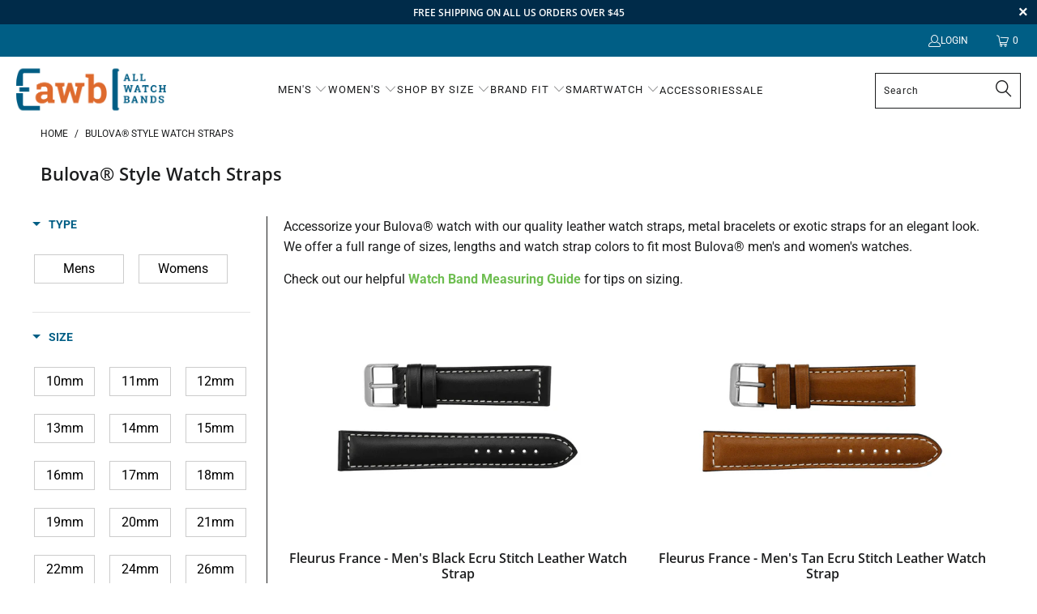

--- FILE ---
content_type: text/html; charset=utf-8
request_url: https://allwatchbands.com/collections/replacement-watch-bands-for-bulova-watches
body_size: 69335
content:


 <!DOCTYPE html>
<html class="no-js no-touch" lang="en"> <head> <!-- Infinite Options by ShopPad -->
<script>     
  window.Shoppad = window.Shoppad || {},     
  window.Shoppad.apps = window.Shoppad.apps || {},     
  window.Shoppad.apps.infiniteoptions = window.Shoppad.apps.infiniteoptions || {},     
  window.Shoppad.apps.infiniteoptions.addToCartButton = '.seven.columns.omega form[action="/cart/add"] .action_button.add_to_cart';
</script> <script src="//d1liekpayvooaz.cloudfront.net/apps/customizery/customizery.js?shop=jewelryservice.myshopify.com"></script> <meta name="google-site-verification" content="Oi9yi92Mdkl1N5WwdqKy5mqV4njJXfIw4ZtJSPLJ3So" /> <meta charset="utf-8"> <meta http-equiv="cleartype" content="on"> <meta name="robots" content="index,follow"> <!-- Mobile Specific Metas --> <meta name="HandheldFriendly" content="True"> <meta name="MobileOptimized" content="320"> <meta name="viewport" content="width=device-width,initial-scale=1"> <meta name="theme-color" content="#ffffff"> <title>
      Bulova® Style Replacement Watch Bands &amp; Straps - allwatchbands.com</title> <meta name="description" content="Bulova® Style Replacement Watch Straps. Dress up your Bulova® Watch with our Leather Watch Straps, or consider a Metal Expansion Watch Band for a Casual look."/> <!-- Preconnect Domains --> <link rel="preconnect" href="https://fonts.shopifycdn.com" /> <link rel="preconnect" href="https://cdn.shopify.com" /> <link rel="preconnect" href="https://v.shopify.com" /> <link rel="preconnect" href="https://cdn.shopifycloud.com" /> <link rel="preconnect" href="https://monorail-edge.shopifysvc.com"> <!-- fallback for browsers that don't support preconnect --> <link rel="dns-prefetch" href="https://fonts.shopifycdn.com" /> <link rel="dns-prefetch" href="https://cdn.shopify.com" /> <link rel="dns-prefetch" href="https://v.shopify.com" /> <link rel="dns-prefetch" href="https://cdn.shopifycloud.com" /> <link rel="dns-prefetch" href="https://monorail-edge.shopifysvc.com"> <!-- Preload Assets --> <link rel="preload" href="//allwatchbands.com/cdn/shop/t/77/assets/fancybox.css?v=19278034316635137701723663808" as="style"> <link rel="preload" href="//allwatchbands.com/cdn/shop/t/77/assets/styles.css?v=47480321083592175801762878772" as="style"> <link rel="preload" href="//allwatchbands.com/cdn/shop/t/77/assets/jquery.min.js?v=81049236547974671631723663846" as="script"> <link rel="preload" href="//allwatchbands.com/cdn/shop/t/77/assets/vendors.js?v=51772124549495699811723663854" as="script"> <link rel="preload" href="//allwatchbands.com/cdn/shop/t/77/assets/sections.js?v=110066090805402370721723663879" as="script"> <link rel="preload" href="//allwatchbands.com/cdn/shop/t/77/assets/utilities.js?v=144718458950478955731723663879" as="script"> <link rel="preload" href="//allwatchbands.com/cdn/shop/t/77/assets/app.js?v=177721744597035570171723664146" as="script"> <!-- Stylesheet for Fancybox library --> <link href="//allwatchbands.com/cdn/shop/t/77/assets/fancybox.css?v=19278034316635137701723663808" rel="stylesheet" type="text/css" media="all" /> <!-- Stylesheets for Turbo --> <link href="//allwatchbands.com/cdn/shop/t/77/assets/styles.css?v=47480321083592175801762878772" rel="stylesheet" type="text/css" media="all" /> <script>
      window.lazySizesConfig = window.lazySizesConfig || {};

      lazySizesConfig.expand = 300;
      lazySizesConfig.loadHidden = false;

      /*! lazysizes - v5.2.2 - bgset plugin */
      !function(e,t){var a=function(){t(e.lazySizes),e.removeEventListener("lazyunveilread",a,!0)};t=t.bind(null,e,e.document),"object"==typeof module&&module.exports?t(require("lazysizes")):"function"==typeof define&&define.amd?define(["lazysizes"],t):e.lazySizes?a():e.addEventListener("lazyunveilread",a,!0)}(window,function(e,z,g){"use strict";var c,y,b,f,i,s,n,v,m;e.addEventListener&&(c=g.cfg,y=/\s+/g,b=/\s*\|\s+|\s+\|\s*/g,f=/^(.+?)(?:\s+\[\s*(.+?)\s*\])(?:\s+\[\s*(.+?)\s*\])?$/,i=/^\s*\(*\s*type\s*:\s*(.+?)\s*\)*\s*$/,s=/\(|\)|'/,n={contain:1,cover:1},v=function(e,t){var a;t&&((a=t.match(i))&&a[1]?e.setAttribute("type",a[1]):e.setAttribute("media",c.customMedia[t]||t))},m=function(e){var t,a,i,r;e.target._lazybgset&&(a=(t=e.target)._lazybgset,(i=t.currentSrc||t.src)&&((r=g.fire(a,"bgsetproxy",{src:i,useSrc:s.test(i)?JSON.stringify(i):i})).defaultPrevented||(a.style.backgroundImage="url("+r.detail.useSrc+")")),t._lazybgsetLoading&&(g.fire(a,"_lazyloaded",{},!1,!0),delete t._lazybgsetLoading))},addEventListener("lazybeforeunveil",function(e){var t,a,i,r,s,n,l,d,o,u;!e.defaultPrevented&&(t=e.target.getAttribute("data-bgset"))&&(o=e.target,(u=z.createElement("img")).alt="",u._lazybgsetLoading=!0,e.detail.firesLoad=!0,a=t,i=o,r=u,s=z.createElement("picture"),n=i.getAttribute(c.sizesAttr),l=i.getAttribute("data-ratio"),d=i.getAttribute("data-optimumx"),i._lazybgset&&i._lazybgset.parentNode==i&&i.removeChild(i._lazybgset),Object.defineProperty(r,"_lazybgset",{value:i,writable:!0}),Object.defineProperty(i,"_lazybgset",{value:s,writable:!0}),a=a.replace(y," ").split(b),s.style.display="none",r.className=c.lazyClass,1!=a.length||n||(n="auto"),a.forEach(function(e){var t,a=z.createElement("source");n&&"auto"!=n&&a.setAttribute("sizes",n),(t=e.match(f))?(a.setAttribute(c.srcsetAttr,t[1]),v(a,t[2]),v(a,t[3])):a.setAttribute(c.srcsetAttr,e),s.appendChild(a)}),n&&(r.setAttribute(c.sizesAttr,n),i.removeAttribute(c.sizesAttr),i.removeAttribute("sizes")),d&&r.setAttribute("data-optimumx",d),l&&r.setAttribute("data-ratio",l),s.appendChild(r),i.appendChild(s),setTimeout(function(){g.loader.unveil(u),g.rAF(function(){g.fire(u,"_lazyloaded",{},!0,!0),u.complete&&m({target:u})})}))}),z.addEventListener("load",m,!0),e.addEventListener("lazybeforesizes",function(e){var t,a,i,r;e.detail.instance==g&&e.target._lazybgset&&e.detail.dataAttr&&(t=e.target._lazybgset,i=t,r=(getComputedStyle(i)||{getPropertyValue:function(){}}).getPropertyValue("background-size"),!n[r]&&n[i.style.backgroundSize]&&(r=i.style.backgroundSize),n[a=r]&&(e.target._lazysizesParentFit=a,g.rAF(function(){e.target.setAttribute("data-parent-fit",a),e.target._lazysizesParentFit&&delete e.target._lazysizesParentFit})))},!0),z.documentElement.addEventListener("lazybeforesizes",function(e){var t,a;!e.defaultPrevented&&e.target._lazybgset&&e.detail.instance==g&&(e.detail.width=(t=e.target._lazybgset,a=g.gW(t,t.parentNode),(!t._lazysizesWidth||a>t._lazysizesWidth)&&(t._lazysizesWidth=a),t._lazysizesWidth))}))});

      /*! lazysizes - v5.2.2 */
      !function(e){var t=function(u,D,f){"use strict";var k,H;if(function(){var e;var t={lazyClass:"lazyload",loadedClass:"lazyloaded",loadingClass:"lazyloading",preloadClass:"lazypreload",errorClass:"lazyerror",autosizesClass:"lazyautosizes",srcAttr:"data-src",srcsetAttr:"data-srcset",sizesAttr:"data-sizes",minSize:40,customMedia:{},init:true,expFactor:1.5,hFac:.8,loadMode:2,loadHidden:true,ricTimeout:0,throttleDelay:125};H=u.lazySizesConfig||u.lazysizesConfig||{};for(e in t){if(!(e in H)){H[e]=t[e]}}}(),!D||!D.getElementsByClassName){return{init:function(){},cfg:H,noSupport:true}}var O=D.documentElement,a=u.HTMLPictureElement,P="addEventListener",$="getAttribute",q=u[P].bind(u),I=u.setTimeout,U=u.requestAnimationFrame||I,l=u.requestIdleCallback,j=/^picture$/i,r=["load","error","lazyincluded","_lazyloaded"],i={},G=Array.prototype.forEach,J=function(e,t){if(!i[t]){i[t]=new RegExp("(\\s|^)"+t+"(\\s|$)")}return i[t].test(e[$]("class")||"")&&i[t]},K=function(e,t){if(!J(e,t)){e.setAttribute("class",(e[$]("class")||"").trim()+" "+t)}},Q=function(e,t){var i;if(i=J(e,t)){e.setAttribute("class",(e[$]("class")||"").replace(i," "))}},V=function(t,i,e){var a=e?P:"removeEventListener";if(e){V(t,i)}r.forEach(function(e){t[a](e,i)})},X=function(e,t,i,a,r){var n=D.createEvent("Event");if(!i){i={}}i.instance=k;n.initEvent(t,!a,!r);n.detail=i;e.dispatchEvent(n);return n},Y=function(e,t){var i;if(!a&&(i=u.picturefill||H.pf)){if(t&&t.src&&!e[$]("srcset")){e.setAttribute("srcset",t.src)}i({reevaluate:true,elements:[e]})}else if(t&&t.src){e.src=t.src}},Z=function(e,t){return(getComputedStyle(e,null)||{})[t]},s=function(e,t,i){i=i||e.offsetWidth;while(i<H.minSize&&t&&!e._lazysizesWidth){i=t.offsetWidth;t=t.parentNode}return i},ee=function(){var i,a;var t=[];var r=[];var n=t;var s=function(){var e=n;n=t.length?r:t;i=true;a=false;while(e.length){e.shift()()}i=false};var e=function(e,t){if(i&&!t){e.apply(this,arguments)}else{n.push(e);if(!a){a=true;(D.hidden?I:U)(s)}}};e._lsFlush=s;return e}(),te=function(i,e){return e?function(){ee(i)}:function(){var e=this;var t=arguments;ee(function(){i.apply(e,t)})}},ie=function(e){var i;var a=0;var r=H.throttleDelay;var n=H.ricTimeout;var t=function(){i=false;a=f.now();e()};var s=l&&n>49?function(){l(t,{timeout:n});if(n!==H.ricTimeout){n=H.ricTimeout}}:te(function(){I(t)},true);return function(e){var t;if(e=e===true){n=33}if(i){return}i=true;t=r-(f.now()-a);if(t<0){t=0}if(e||t<9){s()}else{I(s,t)}}},ae=function(e){var t,i;var a=99;var r=function(){t=null;e()};var n=function(){var e=f.now()-i;if(e<a){I(n,a-e)}else{(l||r)(r)}};return function(){i=f.now();if(!t){t=I(n,a)}}},e=function(){var v,m,c,h,e;var y,z,g,p,C,b,A;var n=/^img$/i;var d=/^iframe$/i;var E="onscroll"in u&&!/(gle|ing)bot/.test(navigator.userAgent);var _=0;var w=0;var N=0;var M=-1;var x=function(e){N--;if(!e||N<0||!e.target){N=0}};var W=function(e){if(A==null){A=Z(D.body,"visibility")=="hidden"}return A||!(Z(e.parentNode,"visibility")=="hidden"&&Z(e,"visibility")=="hidden")};var S=function(e,t){var i;var a=e;var r=W(e);g-=t;b+=t;p-=t;C+=t;while(r&&(a=a.offsetParent)&&a!=D.body&&a!=O){r=(Z(a,"opacity")||1)>0;if(r&&Z(a,"overflow")!="visible"){i=a.getBoundingClientRect();r=C>i.left&&p<i.right&&b>i.top-1&&g<i.bottom+1}}return r};var t=function(){var e,t,i,a,r,n,s,l,o,u,f,c;var d=k.elements;if((h=H.loadMode)&&N<8&&(e=d.length)){t=0;M++;for(;t<e;t++){if(!d[t]||d[t]._lazyRace){continue}if(!E||k.prematureUnveil&&k.prematureUnveil(d[t])){R(d[t]);continue}if(!(l=d[t][$]("data-expand"))||!(n=l*1)){n=w}if(!u){u=!H.expand||H.expand<1?O.clientHeight>500&&O.clientWidth>500?500:370:H.expand;k._defEx=u;f=u*H.expFactor;c=H.hFac;A=null;if(w<f&&N<1&&M>2&&h>2&&!D.hidden){w=f;M=0}else if(h>1&&M>1&&N<6){w=u}else{w=_}}if(o!==n){y=innerWidth+n*c;z=innerHeight+n;s=n*-1;o=n}i=d[t].getBoundingClientRect();if((b=i.bottom)>=s&&(g=i.top)<=z&&(C=i.right)>=s*c&&(p=i.left)<=y&&(b||C||p||g)&&(H.loadHidden||W(d[t]))&&(m&&N<3&&!l&&(h<3||M<4)||S(d[t],n))){R(d[t]);r=true;if(N>9){break}}else if(!r&&m&&!a&&N<4&&M<4&&h>2&&(v[0]||H.preloadAfterLoad)&&(v[0]||!l&&(b||C||p||g||d[t][$](H.sizesAttr)!="auto"))){a=v[0]||d[t]}}if(a&&!r){R(a)}}};var i=ie(t);var B=function(e){var t=e.target;if(t._lazyCache){delete t._lazyCache;return}x(e);K(t,H.loadedClass);Q(t,H.loadingClass);V(t,L);X(t,"lazyloaded")};var a=te(B);var L=function(e){a({target:e.target})};var T=function(t,i){try{t.contentWindow.location.replace(i)}catch(e){t.src=i}};var F=function(e){var t;var i=e[$](H.srcsetAttr);if(t=H.customMedia[e[$]("data-media")||e[$]("media")]){e.setAttribute("media",t)}if(i){e.setAttribute("srcset",i)}};var s=te(function(t,e,i,a,r){var n,s,l,o,u,f;if(!(u=X(t,"lazybeforeunveil",e)).defaultPrevented){if(a){if(i){K(t,H.autosizesClass)}else{t.setAttribute("sizes",a)}}s=t[$](H.srcsetAttr);n=t[$](H.srcAttr);if(r){l=t.parentNode;o=l&&j.test(l.nodeName||"")}f=e.firesLoad||"src"in t&&(s||n||o);u={target:t};K(t,H.loadingClass);if(f){clearTimeout(c);c=I(x,2500);V(t,L,true)}if(o){G.call(l.getElementsByTagName("source"),F)}if(s){t.setAttribute("srcset",s)}else if(n&&!o){if(d.test(t.nodeName)){T(t,n)}else{t.src=n}}if(r&&(s||o)){Y(t,{src:n})}}if(t._lazyRace){delete t._lazyRace}Q(t,H.lazyClass);ee(function(){var e=t.complete&&t.naturalWidth>1;if(!f||e){if(e){K(t,"ls-is-cached")}B(u);t._lazyCache=true;I(function(){if("_lazyCache"in t){delete t._lazyCache}},9)}if(t.loading=="lazy"){N--}},true)});var R=function(e){if(e._lazyRace){return}var t;var i=n.test(e.nodeName);var a=i&&(e[$](H.sizesAttr)||e[$]("sizes"));var r=a=="auto";if((r||!m)&&i&&(e[$]("src")||e.srcset)&&!e.complete&&!J(e,H.errorClass)&&J(e,H.lazyClass)){return}t=X(e,"lazyunveilread").detail;if(r){re.updateElem(e,true,e.offsetWidth)}e._lazyRace=true;N++;s(e,t,r,a,i)};var r=ae(function(){H.loadMode=3;i()});var l=function(){if(H.loadMode==3){H.loadMode=2}r()};var o=function(){if(m){return}if(f.now()-e<999){I(o,999);return}m=true;H.loadMode=3;i();q("scroll",l,true)};return{_:function(){e=f.now();k.elements=D.getElementsByClassName(H.lazyClass);v=D.getElementsByClassName(H.lazyClass+" "+H.preloadClass);q("scroll",i,true);q("resize",i,true);q("pageshow",function(e){if(e.persisted){var t=D.querySelectorAll("."+H.loadingClass);if(t.length&&t.forEach){U(function(){t.forEach(function(e){if(e.complete){R(e)}})})}}});if(u.MutationObserver){new MutationObserver(i).observe(O,{childList:true,subtree:true,attributes:true})}else{O[P]("DOMNodeInserted",i,true);O[P]("DOMAttrModified",i,true);setInterval(i,999)}q("hashchange",i,true);["focus","mouseover","click","load","transitionend","animationend"].forEach(function(e){D[P](e,i,true)});if(/d$|^c/.test(D.readyState)){o()}else{q("load",o);D[P]("DOMContentLoaded",i);I(o,2e4)}if(k.elements.length){t();ee._lsFlush()}else{i()}},checkElems:i,unveil:R,_aLSL:l}}(),re=function(){var i;var n=te(function(e,t,i,a){var r,n,s;e._lazysizesWidth=a;a+="px";e.setAttribute("sizes",a);if(j.test(t.nodeName||"")){r=t.getElementsByTagName("source");for(n=0,s=r.length;n<s;n++){r[n].setAttribute("sizes",a)}}if(!i.detail.dataAttr){Y(e,i.detail)}});var a=function(e,t,i){var a;var r=e.parentNode;if(r){i=s(e,r,i);a=X(e,"lazybeforesizes",{width:i,dataAttr:!!t});if(!a.defaultPrevented){i=a.detail.width;if(i&&i!==e._lazysizesWidth){n(e,r,a,i)}}}};var e=function(){var e;var t=i.length;if(t){e=0;for(;e<t;e++){a(i[e])}}};var t=ae(e);return{_:function(){i=D.getElementsByClassName(H.autosizesClass);q("resize",t)},checkElems:t,updateElem:a}}(),t=function(){if(!t.i&&D.getElementsByClassName){t.i=true;re._();e._()}};return I(function(){H.init&&t()}),k={cfg:H,autoSizer:re,loader:e,init:t,uP:Y,aC:K,rC:Q,hC:J,fire:X,gW:s,rAF:ee}}(e,e.document,Date);e.lazySizes=t,"object"==typeof module&&module.exports&&(module.exports=t)}("undefined"!=typeof window?window:{});</script> <!-- Icons --> <link rel="shortcut icon" type="image/x-icon" href="//allwatchbands.com/cdn/shop/files/awb-favicon_180x180.png?v=1655916277"> <link rel="apple-touch-icon" href="//allwatchbands.com/cdn/shop/files/awb-favicon_180x180.png?v=1655916277"/> <link rel="apple-touch-icon" sizes="57x57" href="//allwatchbands.com/cdn/shop/files/awb-favicon_57x57.png?v=1655916277"/> <link rel="apple-touch-icon" sizes="60x60" href="//allwatchbands.com/cdn/shop/files/awb-favicon_60x60.png?v=1655916277"/> <link rel="apple-touch-icon" sizes="72x72" href="//allwatchbands.com/cdn/shop/files/awb-favicon_72x72.png?v=1655916277"/> <link rel="apple-touch-icon" sizes="76x76" href="//allwatchbands.com/cdn/shop/files/awb-favicon_76x76.png?v=1655916277"/> <link rel="apple-touch-icon" sizes="114x114" href="//allwatchbands.com/cdn/shop/files/awb-favicon_114x114.png?v=1655916277"/> <link rel="apple-touch-icon" sizes="180x180" href="//allwatchbands.com/cdn/shop/files/awb-favicon_180x180.png?v=1655916277"/> <link rel="apple-touch-icon" sizes="228x228" href="//allwatchbands.com/cdn/shop/files/awb-favicon_228x228.png?v=1655916277"/> <link rel="canonical" href="https://allwatchbands.com/collections/replacement-watch-bands-for-bulova-watches"/> <script src="//allwatchbands.com/cdn/shop/t/77/assets/jquery.min.js?v=81049236547974671631723663846" defer></script> <script>
      window.PXUTheme = window.PXUTheme || {};
      window.PXUTheme.version = '8.0.0';
      window.PXUTheme.name = 'Turbo';</script>
    


    
<template id="price-ui"><span class="price " data-price></span><span class="compare-at-price" data-compare-at-price></span><span class="unit-pricing" data-unit-pricing></span></template> <template id="price-ui-badge"><div class="price-ui-badge__sticker price-ui-badge__sticker--"> <span class="price-ui-badge__sticker-text" data-badge></span></div></template> <template id="price-ui__price"><span class="money" data-price></span></template> <template id="price-ui__price-range"><span class="price-min" data-price-min><span class="money" data-price></span></span> - <span class="price-max" data-price-max><span class="money" data-price></span></span></template> <template id="price-ui__unit-pricing"><span class="unit-quantity" data-unit-quantity></span> | <span class="unit-price" data-unit-price><span class="money" data-price></span></span> / <span class="unit-measurement" data-unit-measurement></span></template> <template id="price-ui-badge__percent-savings-range">Save up to <span data-price-percent></span>%</template> <template id="price-ui-badge__percent-savings">Save <span data-price-percent></span>%</template> <template id="price-ui-badge__price-savings-range">Save up to <span class="money" data-price></span></template> <template id="price-ui-badge__price-savings">Save <span class="money" data-price></span></template> <template id="price-ui-badge__on-sale">Sale</template> <template id="price-ui-badge__sold-out">Sold Out</template> <template id="price-ui-badge__in-stock">In stock</template> <script>
      
window.PXUTheme = window.PXUTheme || {};


window.PXUTheme.theme_settings = {};
window.PXUTheme.currency = {};
window.PXUTheme.routes = window.PXUTheme.routes || {};


window.PXUTheme.theme_settings.display_tos_checkbox = false;
window.PXUTheme.theme_settings.go_to_checkout = false;
window.PXUTheme.theme_settings.cart_action = "ajax";
window.PXUTheme.theme_settings.cart_shipping_calculator = false;


window.PXUTheme.theme_settings.collection_swatches = false;
window.PXUTheme.theme_settings.collection_secondary_image = false;


window.PXUTheme.currency.show_multiple_currencies = false;
window.PXUTheme.currency.shop_currency = "USD";
window.PXUTheme.currency.default_currency = "USD";
window.PXUTheme.currency.display_format = "money_format";
window.PXUTheme.currency.money_format = "$ {{amount}}";
window.PXUTheme.currency.money_format_no_currency = "$ {{amount}}";
window.PXUTheme.currency.money_format_currency = "$ {{amount}} USD";
window.PXUTheme.currency.native_multi_currency = false;
window.PXUTheme.currency.iso_code = "USD";
window.PXUTheme.currency.symbol = "$";


window.PXUTheme.theme_settings.display_inventory_left = false;
window.PXUTheme.theme_settings.inventory_threshold = 1;
window.PXUTheme.theme_settings.limit_quantity = false;


window.PXUTheme.theme_settings.menu_position = null;


window.PXUTheme.theme_settings.newsletter_popup = false;
window.PXUTheme.theme_settings.newsletter_popup_days = "30";
window.PXUTheme.theme_settings.newsletter_popup_mobile = false;
window.PXUTheme.theme_settings.newsletter_popup_seconds = 2;


window.PXUTheme.theme_settings.pagination_type = "load_more";


window.PXUTheme.theme_settings.enable_shopify_collection_badges = null;
window.PXUTheme.theme_settings.quick_shop_thumbnail_position = null;
window.PXUTheme.theme_settings.product_form_style = "select";
window.PXUTheme.theme_settings.sale_banner_enabled = false;
window.PXUTheme.theme_settings.display_savings = true;
window.PXUTheme.theme_settings.display_sold_out_price = false;
window.PXUTheme.theme_settings.free_text = "Free";
window.PXUTheme.theme_settings.video_looping = null;
window.PXUTheme.theme_settings.quick_shop_style = "popup";
window.PXUTheme.theme_settings.hover_enabled = false;


window.PXUTheme.routes.cart_url = "/cart";
window.PXUTheme.routes.root_url = "/";
window.PXUTheme.routes.search_url = "/search";
window.PXUTheme.routes.all_products_collection_url = "/collections/all";


window.PXUTheme.theme_settings.image_loading_style = "appear";


window.PXUTheme.theme_settings.search_option = "product,page,article";
window.PXUTheme.theme_settings.search_items_to_display = 10;
window.PXUTheme.theme_settings.enable_autocomplete = true;


window.PXUTheme.theme_settings.page_dots_enabled = true;
window.PXUTheme.theme_settings.slideshow_arrow_size = "light";


window.PXUTheme.theme_settings.quick_shop_enabled = false;


window.PXUTheme.translation = {};


window.PXUTheme.translation.agree_to_terms_warning = "You must agree with the terms and conditions to checkout.";
window.PXUTheme.translation.one_item_left = "item left";
window.PXUTheme.translation.items_left_text = "items left";
window.PXUTheme.translation.cart_savings_text = "Total Savings";
window.PXUTheme.translation.cart_discount_text = "Discount";
window.PXUTheme.translation.cart_subtotal_text = "Subtotal";
window.PXUTheme.translation.cart_remove_text = "Remove";
window.PXUTheme.translation.cart_free_text = "Free";


window.PXUTheme.translation.newsletter_success_text = "Thank you for joining our mailing list!";


window.PXUTheme.translation.notify_email = "Enter your email address...";
window.PXUTheme.translation.notify_email_value = "Translation missing: en.contact.fields.email";
window.PXUTheme.translation.notify_email_send = "Send";
window.PXUTheme.translation.notify_message_first = "Please notify me when ";
window.PXUTheme.translation.notify_message_last = " becomes available - ";
window.PXUTheme.translation.notify_success_text = "Thanks! We will notify you when this product becomes available!";


window.PXUTheme.translation.add_to_cart = "Add to Cart";
window.PXUTheme.translation.coming_soon_text = "Coming Soon";
window.PXUTheme.translation.sold_out_text = "Sold Out";
window.PXUTheme.translation.sale_text = "Sale";
window.PXUTheme.translation.savings_text = "You Save";
window.PXUTheme.translation.from_text = "from";
window.PXUTheme.translation.new_text = "New";
window.PXUTheme.translation.pre_order_text = "Pre-Order";
window.PXUTheme.translation.unavailable_text = "Unavailable";


window.PXUTheme.translation.all_results = "View all results";
window.PXUTheme.translation.no_results = "Sorry, no results!";


window.PXUTheme.media_queries = {};
window.PXUTheme.media_queries.small = window.matchMedia( "(max-width: 480px)" );
window.PXUTheme.media_queries.medium = window.matchMedia( "(max-width: 798px)" );
window.PXUTheme.media_queries.large = window.matchMedia( "(min-width: 799px)" );
window.PXUTheme.media_queries.larger = window.matchMedia( "(min-width: 960px)" );
window.PXUTheme.media_queries.xlarge = window.matchMedia( "(min-width: 1200px)" );
window.PXUTheme.media_queries.ie10 = window.matchMedia( "all and (-ms-high-contrast: none), (-ms-high-contrast: active)" );
window.PXUTheme.media_queries.tablet = window.matchMedia( "only screen and (min-width: 799px) and (max-width: 1024px)" );
window.PXUTheme.media_queries.mobile_and_tablet = window.matchMedia( "(max-width: 1024px)" );</script> <script src="//allwatchbands.com/cdn/shop/t/77/assets/vendors.js?v=51772124549495699811723663854" defer></script> <script src="//allwatchbands.com/cdn/shop/t/77/assets/sections.js?v=110066090805402370721723663879" defer></script> <script src="//allwatchbands.com/cdn/shop/t/77/assets/utilities.js?v=144718458950478955731723663879" defer></script> <script src="//allwatchbands.com/cdn/shop/t/77/assets/app.js?v=177721744597035570171723664146" defer></script> <script></script> <script>window.performance && window.performance.mark && window.performance.mark('shopify.content_for_header.start');</script><meta id="shopify-digital-wallet" name="shopify-digital-wallet" content="/11488828/digital_wallets/dialog">
<meta name="shopify-checkout-api-token" content="8f3f299580c8c6387b3a8ef019dca136">
<meta id="in-context-paypal-metadata" data-shop-id="11488828" data-venmo-supported="false" data-environment="production" data-locale="en_US" data-paypal-v4="true" data-currency="USD">
<link rel="alternate" type="application/atom+xml" title="Feed" href="/collections/replacement-watch-bands-for-bulova-watches.atom" />
<link rel="next" href="/collections/replacement-watch-bands-for-bulova-watches?page=2">
<link rel="alternate" type="application/json+oembed" href="https://allwatchbands.com/collections/replacement-watch-bands-for-bulova-watches.oembed">
<script async="async" src="/checkouts/internal/preloads.js?locale=en-US"></script>
<link rel="preconnect" href="https://shop.app" crossorigin="anonymous">
<script async="async" src="https://shop.app/checkouts/internal/preloads.js?locale=en-US&shop_id=11488828" crossorigin="anonymous"></script>
<script id="apple-pay-shop-capabilities" type="application/json">{"shopId":11488828,"countryCode":"US","currencyCode":"USD","merchantCapabilities":["supports3DS"],"merchantId":"gid:\/\/shopify\/Shop\/11488828","merchantName":"allwatchbands.com","requiredBillingContactFields":["postalAddress","email","phone"],"requiredShippingContactFields":["postalAddress","email","phone"],"shippingType":"shipping","supportedNetworks":["visa","masterCard","amex","discover","elo","jcb"],"total":{"type":"pending","label":"allwatchbands.com","amount":"1.00"},"shopifyPaymentsEnabled":true,"supportsSubscriptions":true}</script>
<script id="shopify-features" type="application/json">{"accessToken":"8f3f299580c8c6387b3a8ef019dca136","betas":["rich-media-storefront-analytics"],"domain":"allwatchbands.com","predictiveSearch":true,"shopId":11488828,"locale":"en"}</script>
<script>var Shopify = Shopify || {};
Shopify.shop = "jewelryservice.myshopify.com";
Shopify.locale = "en";
Shopify.currency = {"active":"USD","rate":"1.0"};
Shopify.country = "US";
Shopify.theme = {"name":"Copy of Turbo-Portland-w-Boost-Filter - SP 8\/14","id":129114275927,"schema_name":"Turbo","schema_version":"8.0.0","theme_store_id":null,"role":"main"};
Shopify.theme.handle = "null";
Shopify.theme.style = {"id":null,"handle":null};
Shopify.cdnHost = "allwatchbands.com/cdn";
Shopify.routes = Shopify.routes || {};
Shopify.routes.root = "/";</script>
<script type="module">!function(o){(o.Shopify=o.Shopify||{}).modules=!0}(window);</script>
<script>!function(o){function n(){var o=[];function n(){o.push(Array.prototype.slice.apply(arguments))}return n.q=o,n}var t=o.Shopify=o.Shopify||{};t.loadFeatures=n(),t.autoloadFeatures=n()}(window);</script>
<script>
  window.ShopifyPay = window.ShopifyPay || {};
  window.ShopifyPay.apiHost = "shop.app\/pay";
  window.ShopifyPay.redirectState = null;
</script>
<script id="shop-js-analytics" type="application/json">{"pageType":"collection"}</script>
<script defer="defer" async type="module" src="//allwatchbands.com/cdn/shopifycloud/shop-js/modules/v2/client.init-shop-cart-sync_C5BV16lS.en.esm.js"></script>
<script defer="defer" async type="module" src="//allwatchbands.com/cdn/shopifycloud/shop-js/modules/v2/chunk.common_CygWptCX.esm.js"></script>
<script type="module">
  await import("//allwatchbands.com/cdn/shopifycloud/shop-js/modules/v2/client.init-shop-cart-sync_C5BV16lS.en.esm.js");
await import("//allwatchbands.com/cdn/shopifycloud/shop-js/modules/v2/chunk.common_CygWptCX.esm.js");

  window.Shopify.SignInWithShop?.initShopCartSync?.({"fedCMEnabled":true,"windoidEnabled":true});

</script>
<script>
  window.Shopify = window.Shopify || {};
  if (!window.Shopify.featureAssets) window.Shopify.featureAssets = {};
  window.Shopify.featureAssets['shop-js'] = {"shop-cart-sync":["modules/v2/client.shop-cart-sync_ZFArdW7E.en.esm.js","modules/v2/chunk.common_CygWptCX.esm.js"],"init-fed-cm":["modules/v2/client.init-fed-cm_CmiC4vf6.en.esm.js","modules/v2/chunk.common_CygWptCX.esm.js"],"shop-button":["modules/v2/client.shop-button_tlx5R9nI.en.esm.js","modules/v2/chunk.common_CygWptCX.esm.js"],"shop-cash-offers":["modules/v2/client.shop-cash-offers_DOA2yAJr.en.esm.js","modules/v2/chunk.common_CygWptCX.esm.js","modules/v2/chunk.modal_D71HUcav.esm.js"],"init-windoid":["modules/v2/client.init-windoid_sURxWdc1.en.esm.js","modules/v2/chunk.common_CygWptCX.esm.js"],"shop-toast-manager":["modules/v2/client.shop-toast-manager_ClPi3nE9.en.esm.js","modules/v2/chunk.common_CygWptCX.esm.js"],"init-shop-email-lookup-coordinator":["modules/v2/client.init-shop-email-lookup-coordinator_B8hsDcYM.en.esm.js","modules/v2/chunk.common_CygWptCX.esm.js"],"init-shop-cart-sync":["modules/v2/client.init-shop-cart-sync_C5BV16lS.en.esm.js","modules/v2/chunk.common_CygWptCX.esm.js"],"avatar":["modules/v2/client.avatar_BTnouDA3.en.esm.js"],"pay-button":["modules/v2/client.pay-button_FdsNuTd3.en.esm.js","modules/v2/chunk.common_CygWptCX.esm.js"],"init-customer-accounts":["modules/v2/client.init-customer-accounts_DxDtT_ad.en.esm.js","modules/v2/client.shop-login-button_C5VAVYt1.en.esm.js","modules/v2/chunk.common_CygWptCX.esm.js","modules/v2/chunk.modal_D71HUcav.esm.js"],"init-shop-for-new-customer-accounts":["modules/v2/client.init-shop-for-new-customer-accounts_ChsxoAhi.en.esm.js","modules/v2/client.shop-login-button_C5VAVYt1.en.esm.js","modules/v2/chunk.common_CygWptCX.esm.js","modules/v2/chunk.modal_D71HUcav.esm.js"],"shop-login-button":["modules/v2/client.shop-login-button_C5VAVYt1.en.esm.js","modules/v2/chunk.common_CygWptCX.esm.js","modules/v2/chunk.modal_D71HUcav.esm.js"],"init-customer-accounts-sign-up":["modules/v2/client.init-customer-accounts-sign-up_CPSyQ0Tj.en.esm.js","modules/v2/client.shop-login-button_C5VAVYt1.en.esm.js","modules/v2/chunk.common_CygWptCX.esm.js","modules/v2/chunk.modal_D71HUcav.esm.js"],"shop-follow-button":["modules/v2/client.shop-follow-button_Cva4Ekp9.en.esm.js","modules/v2/chunk.common_CygWptCX.esm.js","modules/v2/chunk.modal_D71HUcav.esm.js"],"checkout-modal":["modules/v2/client.checkout-modal_BPM8l0SH.en.esm.js","modules/v2/chunk.common_CygWptCX.esm.js","modules/v2/chunk.modal_D71HUcav.esm.js"],"lead-capture":["modules/v2/client.lead-capture_Bi8yE_yS.en.esm.js","modules/v2/chunk.common_CygWptCX.esm.js","modules/v2/chunk.modal_D71HUcav.esm.js"],"shop-login":["modules/v2/client.shop-login_D6lNrXab.en.esm.js","modules/v2/chunk.common_CygWptCX.esm.js","modules/v2/chunk.modal_D71HUcav.esm.js"],"payment-terms":["modules/v2/client.payment-terms_CZxnsJam.en.esm.js","modules/v2/chunk.common_CygWptCX.esm.js","modules/v2/chunk.modal_D71HUcav.esm.js"]};
</script>
<script>(function() {
  var isLoaded = false;
  function asyncLoad() {
    if (isLoaded) return;
    isLoaded = true;
    var urls = ["https:\/\/chimpstatic.com\/mcjs-connected\/js\/users\/2894b88ce2ca509d0b78a7c9c\/a31d928782aaacd0e51c7b0aa.js?shop=jewelryservice.myshopify.com","\/\/d1liekpayvooaz.cloudfront.net\/apps\/customizery\/customizery.js?shop=jewelryservice.myshopify.com"];
    for (var i = 0; i <urls.length; i++) {
      var s = document.createElement('script');
      s.type = 'text/javascript';
      s.async = true;
      s.src = urls[i];
      var x = document.getElementsByTagName('script')[0];
      x.parentNode.insertBefore(s, x);
    }
  };
  if(window.attachEvent) {
    window.attachEvent('onload', asyncLoad);
  } else {
    window.addEventListener('load', asyncLoad, false);
  }
})();</script>
<script id="__st">var __st={"a":11488828,"offset":-18000,"reqid":"e2632763-618c-4d57-9944-1b131dc14fb2-1768779941","pageurl":"allwatchbands.com\/collections\/replacement-watch-bands-for-bulova-watches","u":"e1fb1d111967","p":"collection","rtyp":"collection","rid":408714695};</script>
<script>window.ShopifyPaypalV4VisibilityTracking = true;</script>
<script id="captcha-bootstrap">!function(){'use strict';const t='contact',e='account',n='new_comment',o=[[t,t],['blogs',n],['comments',n],[t,'customer']],c=[[e,'customer_login'],[e,'guest_login'],[e,'recover_customer_password'],[e,'create_customer']],r=t=>t.map((([t,e])=>`form[action*='/${t}']:not([data-nocaptcha='true']) input[name='form_type'][value='${e}']`)).join(','),a=t=>()=>t?[...document.querySelectorAll(t)].map((t=>t.form)):[];function s(){const t=[...o],e=r(t);return a(e)}const i='password',u='form_key',d=['recaptcha-v3-token','g-recaptcha-response','h-captcha-response',i],f=()=>{try{return window.sessionStorage}catch{return}},m='__shopify_v',_=t=>t.elements[u];function p(t,e,n=!1){try{const o=window.sessionStorage,c=JSON.parse(o.getItem(e)),{data:r}=function(t){const{data:e,action:n}=t;return t[m]||n?{data:e,action:n}:{data:t,action:n}}(c);for(const[e,n]of Object.entries(r))t.elements[e]&&(t.elements[e].value=n);n&&o.removeItem(e)}catch(o){console.error('form repopulation failed',{error:o})}}const l='form_type',E='cptcha';function T(t){t.dataset[E]=!0}const w=window,h=w.document,L='Shopify',v='ce_forms',y='captcha';let A=!1;((t,e)=>{const n=(g='f06e6c50-85a8-45c8-87d0-21a2b65856fe',I='https://cdn.shopify.com/shopifycloud/storefront-forms-hcaptcha/ce_storefront_forms_captcha_hcaptcha.v1.5.2.iife.js',D={infoText:'Protected by hCaptcha',privacyText:'Privacy',termsText:'Terms'},(t,e,n)=>{const o=w[L][v],c=o.bindForm;if(c)return c(t,g,e,D).then(n);var r;o.q.push([[t,g,e,D],n]),r=I,A||(h.body.append(Object.assign(h.createElement('script'),{id:'captcha-provider',async:!0,src:r})),A=!0)});var g,I,D;w[L]=w[L]||{},w[L][v]=w[L][v]||{},w[L][v].q=[],w[L][y]=w[L][y]||{},w[L][y].protect=function(t,e){n(t,void 0,e),T(t)},Object.freeze(w[L][y]),function(t,e,n,w,h,L){const[v,y,A,g]=function(t,e,n){const i=e?o:[],u=t?c:[],d=[...i,...u],f=r(d),m=r(i),_=r(d.filter((([t,e])=>n.includes(e))));return[a(f),a(m),a(_),s()]}(w,h,L),I=t=>{const e=t.target;return e instanceof HTMLFormElement?e:e&&e.form},D=t=>v().includes(t);t.addEventListener('submit',(t=>{const e=I(t);if(!e)return;const n=D(e)&&!e.dataset.hcaptchaBound&&!e.dataset.recaptchaBound,o=_(e),c=g().includes(e)&&(!o||!o.value);(n||c)&&t.preventDefault(),c&&!n&&(function(t){try{if(!f())return;!function(t){const e=f();if(!e)return;const n=_(t);if(!n)return;const o=n.value;o&&e.removeItem(o)}(t);const e=Array.from(Array(32),(()=>Math.random().toString(36)[2])).join('');!function(t,e){_(t)||t.append(Object.assign(document.createElement('input'),{type:'hidden',name:u})),t.elements[u].value=e}(t,e),function(t,e){const n=f();if(!n)return;const o=[...t.querySelectorAll(`input[type='${i}']`)].map((({name:t})=>t)),c=[...d,...o],r={};for(const[a,s]of new FormData(t).entries())c.includes(a)||(r[a]=s);n.setItem(e,JSON.stringify({[m]:1,action:t.action,data:r}))}(t,e)}catch(e){console.error('failed to persist form',e)}}(e),e.submit())}));const S=(t,e)=>{t&&!t.dataset[E]&&(n(t,e.some((e=>e===t))),T(t))};for(const o of['focusin','change'])t.addEventListener(o,(t=>{const e=I(t);D(e)&&S(e,y())}));const B=e.get('form_key'),M=e.get(l),P=B&&M;t.addEventListener('DOMContentLoaded',(()=>{const t=y();if(P)for(const e of t)e.elements[l].value===M&&p(e,B);[...new Set([...A(),...v().filter((t=>'true'===t.dataset.shopifyCaptcha))])].forEach((e=>S(e,t)))}))}(h,new URLSearchParams(w.location.search),n,t,e,['guest_login'])})(!0,!0)}();</script>
<script integrity="sha256-4kQ18oKyAcykRKYeNunJcIwy7WH5gtpwJnB7kiuLZ1E=" data-source-attribution="shopify.loadfeatures" defer="defer" src="//allwatchbands.com/cdn/shopifycloud/storefront/assets/storefront/load_feature-a0a9edcb.js" crossorigin="anonymous"></script>
<script crossorigin="anonymous" defer="defer" src="//allwatchbands.com/cdn/shopifycloud/storefront/assets/shopify_pay/storefront-65b4c6d7.js?v=20250812"></script>
<script data-source-attribution="shopify.dynamic_checkout.dynamic.init">var Shopify=Shopify||{};Shopify.PaymentButton=Shopify.PaymentButton||{isStorefrontPortableWallets:!0,init:function(){window.Shopify.PaymentButton.init=function(){};var t=document.createElement("script");t.src="https://allwatchbands.com/cdn/shopifycloud/portable-wallets/latest/portable-wallets.en.js",t.type="module",document.head.appendChild(t)}};
</script>
<script data-source-attribution="shopify.dynamic_checkout.buyer_consent">
  function portableWalletsHideBuyerConsent(e){var t=document.getElementById("shopify-buyer-consent"),n=document.getElementById("shopify-subscription-policy-button");t&&n&&(t.classList.add("hidden"),t.setAttribute("aria-hidden","true"),n.removeEventListener("click",e))}function portableWalletsShowBuyerConsent(e){var t=document.getElementById("shopify-buyer-consent"),n=document.getElementById("shopify-subscription-policy-button");t&&n&&(t.classList.remove("hidden"),t.removeAttribute("aria-hidden"),n.addEventListener("click",e))}window.Shopify?.PaymentButton&&(window.Shopify.PaymentButton.hideBuyerConsent=portableWalletsHideBuyerConsent,window.Shopify.PaymentButton.showBuyerConsent=portableWalletsShowBuyerConsent);
</script>
<script data-source-attribution="shopify.dynamic_checkout.cart.bootstrap">document.addEventListener("DOMContentLoaded",(function(){function t(){return document.querySelector("shopify-accelerated-checkout-cart, shopify-accelerated-checkout")}if(t())Shopify.PaymentButton.init();else{new MutationObserver((function(e,n){t()&&(Shopify.PaymentButton.init(),n.disconnect())})).observe(document.body,{childList:!0,subtree:!0})}}));
</script>
<link id="shopify-accelerated-checkout-styles" rel="stylesheet" media="screen" href="https://allwatchbands.com/cdn/shopifycloud/portable-wallets/latest/accelerated-checkout-backwards-compat.css" crossorigin="anonymous">
<style id="shopify-accelerated-checkout-cart">
        #shopify-buyer-consent {
  margin-top: 1em;
  display: inline-block;
  width: 100%;
}

#shopify-buyer-consent.hidden {
  display: none;
}

#shopify-subscription-policy-button {
  background: none;
  border: none;
  padding: 0;
  text-decoration: underline;
  font-size: inherit;
  cursor: pointer;
}

#shopify-subscription-policy-button::before {
  box-shadow: none;
}

      </style>

<script>window.performance && window.performance.mark && window.performance.mark('shopify.content_for_header.end');</script>

    

<meta name="author" content="allwatchbands.com">
<meta property="og:url" content="https://allwatchbands.com/collections/replacement-watch-bands-for-bulova-watches">
<meta property="og:site_name" content="allwatchbands.com"> <meta property="og:type" content="product.group"> <meta property="og:title" content="Bulova® Style Watch Straps"> <meta property="og:image" content="https://allwatchbands.com/cdn/shop/files/AWB-Logo-Color-400x130_1200x.png?v=1655916327"> <meta property="og:image:secure_url" content="https://allwatchbands.com/cdn/shop/files/AWB-Logo-Color-400x130_1200x.png?v=1655916327"> <meta property="og:image:width" content="1200"> <meta property="og:image:height" content="628"> <meta property="og:image" content="https://allwatchbands.com/cdn/shop/files/F298-101-20_600x.jpg?v=1696884640"> <meta property="og:image:secure_url" content="https://allwatchbands.com/cdn/shop/files/F298-101-20_600x.jpg?v=1696884640"> <meta property="og:description" content="Bulova® Style Replacement Watch Straps. Dress up your Bulova® Watch with our Leather Watch Straps, or consider a Metal Expansion Watch Band for a Casual look.">




<meta name="twitter:card" content="summary"> <!--Gem_Page_Header_Script-->
    


<!--End_Gem_Page_Header_Script--> <!--begin-boost-pfs-filter-css--> <!--end-boost-pfs-filter-css--> <!--begin-boost-pfs-filter-css--> <link href="//allwatchbands.com/cdn/shop/t/77/assets/boost-pfs-init.css?v=59944622029859810641723663878" rel="stylesheet" type="text/css" media="all" /> <link rel="preload stylesheet" href="//allwatchbands.com/cdn/shop/t/77/assets/boost-pfs-general.css?v=173707922614043335631723663879" as="style"><link href="//allwatchbands.com/cdn/shop/t/77/assets/boost-pfs-custom.css?v=142391004603906414501723663878" rel="stylesheet" type="text/css" media="all" />
<style data-id="boost-pfs-style">
    .boost-pfs-filter-option-title-text {color: rgba(0,94,133,1);font-weight: 700;text-transform: uppercase;font-family: Roboto;}

   .boost-pfs-filter-tree-v .boost-pfs-filter-option-title-text:before {border-top-color: rgba(0,94,133,1);}
    .boost-pfs-filter-tree-v .boost-pfs-filter-option.boost-pfs-filter-option-collapsed .boost-pfs-filter-option-title-text:before {border-bottom-color: rgba(0,94,133,1);}
    .boost-pfs-filter-tree-h .boost-pfs-filter-option-title-heading:before {border-right-color: rgba(0,94,133,1);
        border-bottom-color: rgba(0,94,133,1);}

    .boost-pfs-filter-refine-by .boost-pfs-filter-option-title h3 {color: rgba(0,0,0,1);}

    .boost-pfs-filter-option-content .boost-pfs-filter-option-item-list .boost-pfs-filter-option-item button,
    .boost-pfs-filter-option-content .boost-pfs-filter-option-item-list .boost-pfs-filter-option-item .boost-pfs-filter-button,
    .boost-pfs-filter-option-range-amount input,
    .boost-pfs-filter-tree-v .boost-pfs-filter-refine-by .boost-pfs-filter-refine-by-items .refine-by-item,
    .boost-pfs-filter-refine-by-wrapper-v .boost-pfs-filter-refine-by .boost-pfs-filter-refine-by-items .refine-by-item,
    .boost-pfs-filter-refine-by .boost-pfs-filter-option-title,
    .boost-pfs-filter-refine-by .boost-pfs-filter-refine-by-items .refine-by-item>a,
    .boost-pfs-filter-refine-by>span,
    .boost-pfs-filter-clear,
    .boost-pfs-filter-clear-all{color: rgba(0,0,0,1);font-family: Roboto;}
    .boost-pfs-filter-tree-h .boost-pfs-filter-pc .boost-pfs-filter-refine-by-items .refine-by-item .boost-pfs-filter-clear .refine-by-type,
    .boost-pfs-filter-refine-by-wrapper-h .boost-pfs-filter-pc .boost-pfs-filter-refine-by-items .refine-by-item .boost-pfs-filter-clear .refine-by-type {color: rgba(0,0,0,1);}

    .boost-pfs-filter-option-multi-level-collections .boost-pfs-filter-option-multi-level-list .boost-pfs-filter-option-item .boost-pfs-filter-button-arrow .boost-pfs-arrow:before,
    .boost-pfs-filter-option-multi-level-tag .boost-pfs-filter-option-multi-level-list .boost-pfs-filter-option-item .boost-pfs-filter-button-arrow .boost-pfs-arrow:before {border-right: 1px solid rgba(0,0,0,1);
        border-bottom: 1px solid rgba(0,0,0,1);}

    .boost-pfs-filter-refine-by-wrapper-v .boost-pfs-filter-refine-by .boost-pfs-filter-refine-by-items .refine-by-item .boost-pfs-filter-clear:after,
    .boost-pfs-filter-refine-by-wrapper-v .boost-pfs-filter-refine-by .boost-pfs-filter-refine-by-items .refine-by-item .boost-pfs-filter-clear:before,
    .boost-pfs-filter-tree-v .boost-pfs-filter-refine-by .boost-pfs-filter-refine-by-items .refine-by-item .boost-pfs-filter-clear:after,
    .boost-pfs-filter-tree-v .boost-pfs-filter-refine-by .boost-pfs-filter-refine-by-items .refine-by-item .boost-pfs-filter-clear:before,
    .boost-pfs-filter-refine-by-wrapper-h .boost-pfs-filter-pc .boost-pfs-filter-refine-by-items .refine-by-item .boost-pfs-filter-clear:after,
    .boost-pfs-filter-refine-by-wrapper-h .boost-pfs-filter-pc .boost-pfs-filter-refine-by-items .refine-by-item .boost-pfs-filter-clear:before,
    .boost-pfs-filter-tree-h .boost-pfs-filter-pc .boost-pfs-filter-refine-by-items .refine-by-item .boost-pfs-filter-clear:after,
    .boost-pfs-filter-tree-h .boost-pfs-filter-pc .boost-pfs-filter-refine-by-items .refine-by-item .boost-pfs-filter-clear:before {border-top-color: rgba(0,0,0,1);}
    .boost-pfs-filter-option-range-slider .noUi-value-horizontal {color: rgba(0,0,0,1);}

    .boost-pfs-filter-tree-mobile-button button,
    .boost-pfs-filter-top-sorting-mobile button {color: rgba(255,255,255,1) !important;font-weight: 500 !important;text-transform: none !important;font-family: Roboto !important;background: rgba(28,29,30,1) !important;}
    .boost-pfs-filter-top-sorting-mobile button>span:after {color: rgba(255,255,255,1) !important;}</style><style data-id="boost-pfs-otp-style" type="text/css">
      .boost-pfs-quickview-btn {background: rgba(255,255,255,1);color: rgba(28,29,30,1);border-color: rgba(255,255,255,1);}
      .boost-pfs-quickview-btn svg {fill: rgba(28,29,30,1);}
      .boost-pfs-quickview-btn:hover {background: rgba(61,66,70,1);color: rgba(28,29,30,1);border-color: rgba(255,255,255,1);}
      .boost-pfs-quickview-btn:hover svg {fill: rgba(28,29,30,1);}
      .boost-pfs-addtocart-btn {background: rgba(0,0,0,1);color: rgba(255,255,255,1);border-color: rgba(0,0,0,1);}
      .boost-pfs-addtocart-btn svg {fill: rgba(255,255,255,1);}
      .boost-pfs-addtocart-btn:hover {background: rgba(61,66,70,1);color: rgba(255,255,255,1);border-color: rgba(61,66,70,1);}
      .boost-pfs-addtocart-btn:hover svg {fill: rgba(255,255,255,1);}</style> <!--end-boost-pfs-filter-css--> <!-- Infinite Options by ShopPad --> <script>
  // Create "window.Shoppad.apps.infiniteoptions" object if it doesn't already exist
  "Shoppad.apps.infiniteoptions".split(".").reduce(function(o, x) { if (!o[x]) {o[x] ={};} return o[x] }, window);
  
  // Define beforeReady callback
  window.Shoppad.apps.infiniteoptions.beforeReady = function(subscribe) {
    subscribe('validationSuccess', function(event) {
      // Each time a product with add on is added to cart, assign a different order_group ID, so each parent product shows separately
      var newOrderId =  new Date().getTime();
      window.Shoppad.apps.infiniteoptions.priceMod.orderId = newOrderId;
  
      window.Shoppad.$('[name="properties[_io_order_group]"]').each(function() {
        window.Shoppad.$(this).attr('value', newOrderId);
      });
    });
  };</script> <!-- End of Infinite Options by ShopPad -->

<!-- BEGIN app block: shopify://apps/gempages-builder/blocks/embed-gp-script-head/20b379d4-1b20-474c-a6ca-665c331919f3 -->














<!-- END app block --><!-- BEGIN app block: shopify://apps/seo-manager-venntov/blocks/seomanager/c54c366f-d4bb-4d52-8d2f-dd61ce8e7e12 --><!-- BEGIN app snippet: SEOManager4 -->
<meta name='seomanager' content='4.0.5' /> 


<script>
	function sm_htmldecode(str) {
		var txt = document.createElement('textarea');
		txt.innerHTML = str;
		return txt.value;
	}

	var venntov_title = sm_htmldecode("Bulova® Style Replacement Watch Bands &amp; Straps - allwatchbands.com");
	var venntov_description = sm_htmldecode("Bulova® Style Replacement Watch Straps. Dress up your Bulova® Watch with our Leather Watch Straps, or consider a Metal Expansion Watch Band for a Casual look.");
	
	if (venntov_title != '') {
		document.title = venntov_title;	
	}
	else {
		document.title = "Bulova® Style Replacement Watch Bands &amp; Straps - allwatchbands.com";	
	}

	if (document.querySelector('meta[name="description"]') == null) {
		var venntov_desc = document.createElement('meta');
		venntov_desc.name = "description";
		venntov_desc.content = venntov_description;
		var venntov_head = document.head;
		venntov_head.appendChild(venntov_desc);
	} else {
		document.querySelector('meta[name="description"]').setAttribute("content", venntov_description);
	}
</script>

<script>
	var venntov_robotVals = "index, follow, max-image-preview:large, max-snippet:-1, max-video-preview:-1";
	if (venntov_robotVals !== "") {
		document.querySelectorAll("[name='robots']").forEach(e => e.remove());
		var venntov_robotMeta = document.createElement('meta');
		venntov_robotMeta.name = "robots";
		venntov_robotMeta.content = venntov_robotVals;
		var venntov_head = document.head;
		venntov_head.appendChild(venntov_robotMeta);
	}
</script>

<script>
	var venntov_googleVals = "nositelinkssearchbox";
	if (venntov_googleVals !== "") {
		document.querySelectorAll("[name='google']").forEach(e => e.remove());
		var venntov_googleMeta = document.createElement('meta');
		venntov_googleMeta.name = "google";
		venntov_googleMeta.content = venntov_googleVals;
		var venntov_head = document.head;
		venntov_head.appendChild(venntov_googleMeta);
	}
	</script><meta name="google-site-verification" content="Oi9yi92Mdkl1N5WwdqKy5mqV4njJXfIw4ZtJSPLJ3So" />
	<!-- JSON-LD support -->

			<script type="application/ld+json">
			{
				"@context" : "http://schema.org",
				"@type": "CollectionPage",
				"@id": "https://allwatchbands.com/collections/replacement-watch-bands-for-bulova-watches",
				"name": "Bulova® Style Watch Straps",
				"url": "https://allwatchbands.com/collections/replacement-watch-bands-for-bulova-watches","description": "Accessorize your Bulova® watch with our quality leather watch straps, metal bracelets or exotic straps for an elegant look. We offer a full range of sizes, lengths and watch strap colors to fit most Bulova® men's and women's watches. \nCheck out our helpful Watch Band Measuring Guide for tips on sizing.","image": "https://allwatchbands.com/cdn/shop/files/F298-101-20.jpg?v=1696884640&width=1024","mainEntity": {
					"@type": "ItemList",
					"itemListElement": [
						{
							"@type": "ListItem",
							"position": 1,		
							"item": {
								"@id": "https://allwatchbands.com/collections/replacement-watch-bands-for-bulova-watches/products/fleurus-france-mens-black-ecru-stitch-leather-watch-strap-f298",
								"url": "https://allwatchbands.com/collections/replacement-watch-bands-for-bulova-watches/products/fleurus-france-mens-black-ecru-stitch-leather-watch-strap-f298"
							}
						},
						{
							"@type": "ListItem",
							"position": 2,		
							"item": {
								"@id": "https://allwatchbands.com/collections/replacement-watch-bands-for-bulova-watches/products/fleurus-france-mens-tan-ecru-stitch-leather-watch-strap-f298",
								"url": "https://allwatchbands.com/collections/replacement-watch-bands-for-bulova-watches/products/fleurus-france-mens-tan-ecru-stitch-leather-watch-strap-f298"
							}
						},
						{
							"@type": "ListItem",
							"position": 3,		
							"item": {
								"@id": "https://allwatchbands.com/collections/replacement-watch-bands-for-bulova-watches/products/hirsch-duke-mens-honey-alligator-grain-leather-watch-strap",
								"url": "https://allwatchbands.com/collections/replacement-watch-bands-for-bulova-watches/products/hirsch-duke-mens-honey-alligator-grain-leather-watch-strap"
							}
						},
						{
							"@type": "ListItem",
							"position": 4,		
							"item": {
								"@id": "https://allwatchbands.com/collections/replacement-watch-bands-for-bulova-watches/products/duke-by-hirsch-mens-green-alligator-grain-leather-watch-strap",
								"url": "https://allwatchbands.com/collections/replacement-watch-bands-for-bulova-watches/products/duke-by-hirsch-mens-green-alligator-grain-leather-watch-strap"
							}
						},
						{
							"@type": "ListItem",
							"position": 5,		
							"item": {
								"@id": "https://allwatchbands.com/collections/replacement-watch-bands-for-bulova-watches/products/duke-by-hirsch-mens-blue-alligator-grain-leather-watch-strap",
								"url": "https://allwatchbands.com/collections/replacement-watch-bands-for-bulova-watches/products/duke-by-hirsch-mens-blue-alligator-grain-leather-watch-strap"
							}
						},
						{
							"@type": "ListItem",
							"position": 6,		
							"item": {
								"@id": "https://allwatchbands.com/collections/replacement-watch-bands-for-bulova-watches/products/hirsch-duke-mens-golden-brown-alligator-grain-leather-watch-strap",
								"url": "https://allwatchbands.com/collections/replacement-watch-bands-for-bulova-watches/products/hirsch-duke-mens-golden-brown-alligator-grain-leather-watch-strap"
							}
						},
						{
							"@type": "ListItem",
							"position": 7,		
							"item": {
								"@id": "https://allwatchbands.com/collections/replacement-watch-bands-for-bulova-watches/products/hirsch-duke-mens-brown-alligator-grain-leather-watch-strap",
								"url": "https://allwatchbands.com/collections/replacement-watch-bands-for-bulova-watches/products/hirsch-duke-mens-brown-alligator-grain-leather-watch-strap"
							}
						},
						{
							"@type": "ListItem",
							"position": 8,		
							"item": {
								"@id": "https://allwatchbands.com/collections/replacement-watch-bands-for-bulova-watches/products/hirsch-duke-mens-black-alligator-grain-leather-watch-strap",
								"url": "https://allwatchbands.com/collections/replacement-watch-bands-for-bulova-watches/products/hirsch-duke-mens-black-alligator-grain-leather-watch-strap"
							}
						},
						{
							"@type": "ListItem",
							"position": 9,		
							"item": {
								"@id": "https://allwatchbands.com/collections/replacement-watch-bands-for-bulova-watches/products/duke-by-hirsch-mens-grey-alligator-grain-leather-watch-strap",
								"url": "https://allwatchbands.com/collections/replacement-watch-bands-for-bulova-watches/products/duke-by-hirsch-mens-grey-alligator-grain-leather-watch-strap"
							}
						},
						{
							"@type": "ListItem",
							"position": 10,		
							"item": {
								"@id": "https://allwatchbands.com/collections/replacement-watch-bands-for-bulova-watches/products/hirsch-duke-mens-burgundy-alligator-grain-leather-watch-strap",
								"url": "https://allwatchbands.com/collections/replacement-watch-bands-for-bulova-watches/products/hirsch-duke-mens-burgundy-alligator-grain-leather-watch-strap"
							}
						},
						{
							"@type": "ListItem",
							"position": 11,		
							"item": {
								"@id": "https://allwatchbands.com/collections/replacement-watch-bands-for-bulova-watches/products/duke-by-hirsch-mens-short-golden-brown-alligator-grain-leather-watch-strap",
								"url": "https://allwatchbands.com/collections/replacement-watch-bands-for-bulova-watches/products/duke-by-hirsch-mens-short-golden-brown-alligator-grain-leather-watch-strap"
							}
						},
						{
							"@type": "ListItem",
							"position": 12,		
							"item": {
								"@id": "https://allwatchbands.com/collections/replacement-watch-bands-for-bulova-watches/products/hirsch-duke-mens-long-golden-brown-alligator-grain-leather-watch-strap",
								"url": "https://allwatchbands.com/collections/replacement-watch-bands-for-bulova-watches/products/hirsch-duke-mens-long-golden-brown-alligator-grain-leather-watch-strap"
							}
						},
						{
							"@type": "ListItem",
							"position": 13,		
							"item": {
								"@id": "https://allwatchbands.com/collections/replacement-watch-bands-for-bulova-watches/products/duke-by-hirsch-mens-short-brown-alligator-grain-leather-watch-strap",
								"url": "https://allwatchbands.com/collections/replacement-watch-bands-for-bulova-watches/products/duke-by-hirsch-mens-short-brown-alligator-grain-leather-watch-strap"
							}
						},
						{
							"@type": "ListItem",
							"position": 14,		
							"item": {
								"@id": "https://allwatchbands.com/collections/replacement-watch-bands-for-bulova-watches/products/duke-by-hirsch-mens-short-black-alligator-grain-leather-watch-strap",
								"url": "https://allwatchbands.com/collections/replacement-watch-bands-for-bulova-watches/products/duke-by-hirsch-mens-short-black-alligator-grain-leather-watch-strap"
							}
						},
						{
							"@type": "ListItem",
							"position": 15,		
							"item": {
								"@id": "https://allwatchbands.com/collections/replacement-watch-bands-for-bulova-watches/products/hirsch-duke-mens-long-black-alligator-grain-leather-watch-strap",
								"url": "https://allwatchbands.com/collections/replacement-watch-bands-for-bulova-watches/products/hirsch-duke-mens-long-black-alligator-grain-leather-watch-strap"
							}
						},
						{
							"@type": "ListItem",
							"position": 16,		
							"item": {
								"@id": "https://allwatchbands.com/collections/replacement-watch-bands-for-bulova-watches/products/duke-by-hirsch-mens-short-honey-alligator-grain-leather-watch-strap",
								"url": "https://allwatchbands.com/collections/replacement-watch-bands-for-bulova-watches/products/duke-by-hirsch-mens-short-honey-alligator-grain-leather-watch-strap"
							}
						},
						{
							"@type": "ListItem",
							"position": 17,		
							"item": {
								"@id": "https://allwatchbands.com/collections/replacement-watch-bands-for-bulova-watches/products/fleurus-france-mens-mocha-genuine-camel-leather-watch-strap-f535",
								"url": "https://allwatchbands.com/collections/replacement-watch-bands-for-bulova-watches/products/fleurus-france-mens-mocha-genuine-camel-leather-watch-strap-f535"
							}
						},
						{
							"@type": "ListItem",
							"position": 18,		
							"item": {
								"@id": "https://allwatchbands.com/collections/replacement-watch-bands-for-bulova-watches/products/fleurus-france-mens-natural-genuine-camel-leather-watch-strap-f535",
								"url": "https://allwatchbands.com/collections/replacement-watch-bands-for-bulova-watches/products/fleurus-france-mens-natural-genuine-camel-leather-watch-strap-f535"
							}
						},
						{
							"@type": "ListItem",
							"position": 19,		
							"item": {
								"@id": "https://allwatchbands.com/collections/replacement-watch-bands-for-bulova-watches/products/fleurus-france-mens-chestnut-genuine-camel-leather-watch-strap-f535",
								"url": "https://allwatchbands.com/collections/replacement-watch-bands-for-bulova-watches/products/fleurus-france-mens-chestnut-genuine-camel-leather-watch-strap-f535"
							}
						},
						{
							"@type": "ListItem",
							"position": 20,		
							"item": {
								"@id": "https://allwatchbands.com/collections/replacement-watch-bands-for-bulova-watches/products/bologna-by-hirsch-mens-golden-brown-artisan-calfskin-leather-watch-strap",
								"url": "https://allwatchbands.com/collections/replacement-watch-bands-for-bulova-watches/products/bologna-by-hirsch-mens-golden-brown-artisan-calfskin-leather-watch-strap"
							}
						},
						{
							"@type": "ListItem",
							"position": 21,		
							"item": {
								"@id": "https://allwatchbands.com/collections/replacement-watch-bands-for-bulova-watches/products/bologna-by-hirsch-mens-black-textured-calfskin-leather-watch-strap",
								"url": "https://allwatchbands.com/collections/replacement-watch-bands-for-bulova-watches/products/bologna-by-hirsch-mens-black-textured-calfskin-leather-watch-strap"
							}
						},
						{
							"@type": "ListItem",
							"position": 22,		
							"item": {
								"@id": "https://allwatchbands.com/collections/replacement-watch-bands-for-bulova-watches/products/lucca-by-hirsch-mens-black-calfskin-leather-watch-strap",
								"url": "https://allwatchbands.com/collections/replacement-watch-bands-for-bulova-watches/products/lucca-by-hirsch-mens-black-calfskin-leather-watch-strap"
							}
						},
						{
							"@type": "ListItem",
							"position": 23,		
							"item": {
								"@id": "https://allwatchbands.com/collections/replacement-watch-bands-for-bulova-watches/products/lucca-by-hirsch-mens-golden-brown-calfskin-leather-watch-strap",
								"url": "https://allwatchbands.com/collections/replacement-watch-bands-for-bulova-watches/products/lucca-by-hirsch-mens-golden-brown-calfskin-leather-watch-strap"
							}
						},
						{
							"@type": "ListItem",
							"position": 24,		
							"item": {
								"@id": "https://allwatchbands.com/collections/replacement-watch-bands-for-bulova-watches/products/heavy-calf-by-hirsch-mens-black-water-resistant-calfskin-leather-watch-strap",
								"url": "https://allwatchbands.com/collections/replacement-watch-bands-for-bulova-watches/products/heavy-calf-by-hirsch-mens-black-water-resistant-calfskin-leather-watch-strap"
							}
						},
						{
							"@type": "ListItem",
							"position": 25,		
							"item": {
								"@id": "https://allwatchbands.com/collections/replacement-watch-bands-for-bulova-watches/products/heavy-calf-by-hirsch-mens-golden-brown-water-resistant-calfskin-leather-watch-strap",
								"url": "https://allwatchbands.com/collections/replacement-watch-bands-for-bulova-watches/products/heavy-calf-by-hirsch-mens-golden-brown-water-resistant-calfskin-leather-watch-strap"
							}
						},
						{
							"@type": "ListItem",
							"position": 26,		
							"item": {
								"@id": "https://allwatchbands.com/collections/replacement-watch-bands-for-bulova-watches/products/heavy-calf-by-hirsch-mens-blue-water-resistant-calfskin-leather-watch-strap",
								"url": "https://allwatchbands.com/collections/replacement-watch-bands-for-bulova-watches/products/heavy-calf-by-hirsch-mens-blue-water-resistant-calfskin-leather-watch-strap"
							}
						},
						{
							"@type": "ListItem",
							"position": 27,		
							"item": {
								"@id": "https://allwatchbands.com/collections/replacement-watch-bands-for-bulova-watches/products/heavy-calf-by-hirsch-mens-brown-water-resistant-calfskin-leather-watch-strap",
								"url": "https://allwatchbands.com/collections/replacement-watch-bands-for-bulova-watches/products/heavy-calf-by-hirsch-mens-brown-water-resistant-calfskin-leather-watch-strap"
							}
						},
						{
							"@type": "ListItem",
							"position": 28,		
							"item": {
								"@id": "https://allwatchbands.com/collections/replacement-watch-bands-for-bulova-watches/products/bagnore-by-hirsch-mens-golden-brown-vintage-calfskin-leather-watch-strap",
								"url": "https://allwatchbands.com/collections/replacement-watch-bands-for-bulova-watches/products/bagnore-by-hirsch-mens-golden-brown-vintage-calfskin-leather-watch-strap"
							}
						},
						{
							"@type": "ListItem",
							"position": 29,		
							"item": {
								"@id": "https://allwatchbands.com/collections/replacement-watch-bands-for-bulova-watches/products/fleurus-france-mens-chestnut-vintage-soft-genuine-leather-watch-strap-f506",
								"url": "https://allwatchbands.com/collections/replacement-watch-bands-for-bulova-watches/products/fleurus-france-mens-chestnut-vintage-soft-genuine-leather-watch-strap-f506"
							}
						},
						{
							"@type": "ListItem",
							"position": 30,		
							"item": {
								"@id": "https://allwatchbands.com/collections/replacement-watch-bands-for-bulova-watches/products/fleurus-france-mens-cocoa-brown-vintage-soft-genuine-leather-watch-strap-f506",
								"url": "https://allwatchbands.com/collections/replacement-watch-bands-for-bulova-watches/products/fleurus-france-mens-cocoa-brown-vintage-soft-genuine-leather-watch-strap-f506"
							}
						},
						{
							"@type": "ListItem",
							"position": 31,		
							"item": {
								"@id": "https://allwatchbands.com/collections/replacement-watch-bands-for-bulova-watches/products/fleurus-france-mens-black-vintage-soft-genuine-leather-watch-strap-f506",
								"url": "https://allwatchbands.com/collections/replacement-watch-bands-for-bulova-watches/products/fleurus-france-mens-black-vintage-soft-genuine-leather-watch-strap-f506"
							}
						},
						{
							"@type": "ListItem",
							"position": 32,		
							"item": {
								"@id": "https://allwatchbands.com/collections/replacement-watch-bands-for-bulova-watches/products/rios1931-new-york-mens-black-shell-cordovan-leather-watch-strap",
								"url": "https://allwatchbands.com/collections/replacement-watch-bands-for-bulova-watches/products/rios1931-new-york-mens-black-shell-cordovan-leather-watch-strap"
							}
						},
						{
							"@type": "ListItem",
							"position": 33,		
							"item": {
								"@id": "https://allwatchbands.com/collections/replacement-watch-bands-for-bulova-watches/products/rios1931-chicago-mens-black-shell-cordovan-leather-watch-strap",
								"url": "https://allwatchbands.com/collections/replacement-watch-bands-for-bulova-watches/products/rios1931-chicago-mens-black-shell-cordovan-leather-watch-strap"
							}
						},
						{
							"@type": "ListItem",
							"position": 34,		
							"item": {
								"@id": "https://allwatchbands.com/collections/replacement-watch-bands-for-bulova-watches/products/rios1931-new-york-mens-mocha-shell-cordovan-leather-watch-strap",
								"url": "https://allwatchbands.com/collections/replacement-watch-bands-for-bulova-watches/products/rios1931-new-york-mens-mocha-shell-cordovan-leather-watch-strap"
							}
						},
						{
							"@type": "ListItem",
							"position": 35,		
							"item": {
								"@id": "https://allwatchbands.com/collections/replacement-watch-bands-for-bulova-watches/products/rios1931-new-york-mens-cognac-shell-cordovan-leather-watch-strap",
								"url": "https://allwatchbands.com/collections/replacement-watch-bands-for-bulova-watches/products/rios1931-new-york-mens-cognac-shell-cordovan-leather-watch-strap"
							}
						},
						{
							"@type": "ListItem",
							"position": 36,		
							"item": {
								"@id": "https://allwatchbands.com/collections/replacement-watch-bands-for-bulova-watches/products/rios1931-chicago-mens-mocha-shell-cordovan-leather-watch-strap",
								"url": "https://allwatchbands.com/collections/replacement-watch-bands-for-bulova-watches/products/rios1931-chicago-mens-mocha-shell-cordovan-leather-watch-strap"
							}
						},
						{
							"@type": "ListItem",
							"position": 37,		
							"item": {
								"@id": "https://allwatchbands.com/collections/replacement-watch-bands-for-bulova-watches/products/rios1931-chicago-mens-cognac-shell-cordovan-leather-watch-strap",
								"url": "https://allwatchbands.com/collections/replacement-watch-bands-for-bulova-watches/products/rios1931-chicago-mens-cognac-shell-cordovan-leather-watch-strap"
							}
						},
						{
							"@type": "ListItem",
							"position": 38,		
							"item": {
								"@id": "https://allwatchbands.com/collections/replacement-watch-bands-for-bulova-watches/products/rios1931-just-mens-water-resistant-synthetic-nytech-watch-strap",
								"url": "https://allwatchbands.com/collections/replacement-watch-bands-for-bulova-watches/products/rios1931-just-mens-water-resistant-synthetic-nytech-watch-strap"
							}
						},
						{
							"@type": "ListItem",
							"position": 39,		
							"item": {
								"@id": "https://allwatchbands.com/collections/replacement-watch-bands-for-bulova-watches/products/fleurus-france-mens-black-stitched-leather-watch-strap-f182",
								"url": "https://allwatchbands.com/collections/replacement-watch-bands-for-bulova-watches/products/fleurus-france-mens-black-stitched-leather-watch-strap-f182"
							}
						},
						{
							"@type": "ListItem",
							"position": 40,		
							"item": {
								"@id": "https://allwatchbands.com/collections/replacement-watch-bands-for-bulova-watches/products/fleurus-france-mens-long-black-stitched-leather-watch-strap-f182",
								"url": "https://allwatchbands.com/collections/replacement-watch-bands-for-bulova-watches/products/fleurus-france-mens-long-black-stitched-leather-watch-strap-f182"
							}
						},
						{
							"@type": "ListItem",
							"position": 41,		
							"item": {
								"@id": "https://allwatchbands.com/collections/replacement-watch-bands-for-bulova-watches/products/fleurus-france-mens-espresso-stitched-leather-watch-strap-f182",
								"url": "https://allwatchbands.com/collections/replacement-watch-bands-for-bulova-watches/products/fleurus-france-mens-espresso-stitched-leather-watch-strap-f182"
							}
						},
						{
							"@type": "ListItem",
							"position": 42,		
							"item": {
								"@id": "https://allwatchbands.com/collections/replacement-watch-bands-for-bulova-watches/products/fleurus-france-mens-tan-stitched-leather-watch-strap-f182",
								"url": "https://allwatchbands.com/collections/replacement-watch-bands-for-bulova-watches/products/fleurus-france-mens-tan-stitched-leather-watch-strap-f182"
							}
						},
						{
							"@type": "ListItem",
							"position": 43,		
							"item": {
								"@id": "https://allwatchbands.com/collections/replacement-watch-bands-for-bulova-watches/products/awb-mens-tan-crazy-horse-saddle-leather-watch-strap-awb059-04",
								"url": "https://allwatchbands.com/collections/replacement-watch-bands-for-bulova-watches/products/awb-mens-tan-crazy-horse-saddle-leather-watch-strap-awb059-04"
							}
						},
						{
							"@type": "ListItem",
							"position": 44,		
							"item": {
								"@id": "https://allwatchbands.com/collections/replacement-watch-bands-for-bulova-watches/products/awb-mens-black-crazy-horse-saddle-leather-watch-strap-awb059-04",
								"url": "https://allwatchbands.com/collections/replacement-watch-bands-for-bulova-watches/products/awb-mens-black-crazy-horse-saddle-leather-watch-strap-awb059-04"
							}
						},
						{
							"@type": "ListItem",
							"position": 45,		
							"item": {
								"@id": "https://allwatchbands.com/collections/replacement-watch-bands-for-bulova-watches/products/hirsch-mariner-mens-golden-brown-textured-leather-watch-strap",
								"url": "https://allwatchbands.com/collections/replacement-watch-bands-for-bulova-watches/products/hirsch-mariner-mens-golden-brown-textured-leather-watch-strap"
							}
						},
						{
							"@type": "ListItem",
							"position": 46,		
							"item": {
								"@id": "https://allwatchbands.com/collections/replacement-watch-bands-for-bulova-watches/products/hirsch-mariner-mens-black-textured-leather-watch-strap",
								"url": "https://allwatchbands.com/collections/replacement-watch-bands-for-bulova-watches/products/hirsch-mariner-mens-black-textured-leather-watch-strap"
							}
						},
						{
							"@type": "ListItem",
							"position": 47,		
							"item": {
								"@id": "https://allwatchbands.com/collections/replacement-watch-bands-for-bulova-watches/products/osiris-nubuck-by-hirsch-mens-short-navy-suede-effect-nubuck-leather-watch-strap",
								"url": "https://allwatchbands.com/collections/replacement-watch-bands-for-bulova-watches/products/osiris-nubuck-by-hirsch-mens-short-navy-suede-effect-nubuck-leather-watch-strap"
							}
						},
						{
							"@type": "ListItem",
							"position": 48,		
							"item": {
								"@id": "https://allwatchbands.com/collections/replacement-watch-bands-for-bulova-watches/products/osiris-nubuck-by-hirsch-mens-black-suede-effect-nubuck-leather-watch-strap",
								"url": "https://allwatchbands.com/collections/replacement-watch-bands-for-bulova-watches/products/osiris-nubuck-by-hirsch-mens-black-suede-effect-nubuck-leather-watch-strap"
							}
						}]
				}
			}
			</script>

<!-- 524F4D20383A3331 --><!-- END app snippet -->

<!-- END app block --><link href="https://monorail-edge.shopifysvc.com" rel="dns-prefetch">
<script>(function(){if ("sendBeacon" in navigator && "performance" in window) {try {var session_token_from_headers = performance.getEntriesByType('navigation')[0].serverTiming.find(x => x.name == '_s').description;} catch {var session_token_from_headers = undefined;}var session_cookie_matches = document.cookie.match(/_shopify_s=([^;]*)/);var session_token_from_cookie = session_cookie_matches && session_cookie_matches.length === 2 ? session_cookie_matches[1] : "";var session_token = session_token_from_headers || session_token_from_cookie || "";function handle_abandonment_event(e) {var entries = performance.getEntries().filter(function(entry) {return /monorail-edge.shopifysvc.com/.test(entry.name);});if (!window.abandonment_tracked && entries.length === 0) {window.abandonment_tracked = true;var currentMs = Date.now();var navigation_start = performance.timing.navigationStart;var payload = {shop_id: 11488828,url: window.location.href,navigation_start,duration: currentMs - navigation_start,session_token,page_type: "collection"};window.navigator.sendBeacon("https://monorail-edge.shopifysvc.com/v1/produce", JSON.stringify({schema_id: "online_store_buyer_site_abandonment/1.1",payload: payload,metadata: {event_created_at_ms: currentMs,event_sent_at_ms: currentMs}}));}}window.addEventListener('pagehide', handle_abandonment_event);}}());</script>
<script id="web-pixels-manager-setup">(function e(e,d,r,n,o){if(void 0===o&&(o={}),!Boolean(null===(a=null===(i=window.Shopify)||void 0===i?void 0:i.analytics)||void 0===a?void 0:a.replayQueue)){var i,a;window.Shopify=window.Shopify||{};var t=window.Shopify;t.analytics=t.analytics||{};var s=t.analytics;s.replayQueue=[],s.publish=function(e,d,r){return s.replayQueue.push([e,d,r]),!0};try{self.performance.mark("wpm:start")}catch(e){}var l=function(){var e={modern:/Edge?\/(1{2}[4-9]|1[2-9]\d|[2-9]\d{2}|\d{4,})\.\d+(\.\d+|)|Firefox\/(1{2}[4-9]|1[2-9]\d|[2-9]\d{2}|\d{4,})\.\d+(\.\d+|)|Chrom(ium|e)\/(9{2}|\d{3,})\.\d+(\.\d+|)|(Maci|X1{2}).+ Version\/(15\.\d+|(1[6-9]|[2-9]\d|\d{3,})\.\d+)([,.]\d+|)( \(\w+\)|)( Mobile\/\w+|) Safari\/|Chrome.+OPR\/(9{2}|\d{3,})\.\d+\.\d+|(CPU[ +]OS|iPhone[ +]OS|CPU[ +]iPhone|CPU IPhone OS|CPU iPad OS)[ +]+(15[._]\d+|(1[6-9]|[2-9]\d|\d{3,})[._]\d+)([._]\d+|)|Android:?[ /-](13[3-9]|1[4-9]\d|[2-9]\d{2}|\d{4,})(\.\d+|)(\.\d+|)|Android.+Firefox\/(13[5-9]|1[4-9]\d|[2-9]\d{2}|\d{4,})\.\d+(\.\d+|)|Android.+Chrom(ium|e)\/(13[3-9]|1[4-9]\d|[2-9]\d{2}|\d{4,})\.\d+(\.\d+|)|SamsungBrowser\/([2-9]\d|\d{3,})\.\d+/,legacy:/Edge?\/(1[6-9]|[2-9]\d|\d{3,})\.\d+(\.\d+|)|Firefox\/(5[4-9]|[6-9]\d|\d{3,})\.\d+(\.\d+|)|Chrom(ium|e)\/(5[1-9]|[6-9]\d|\d{3,})\.\d+(\.\d+|)([\d.]+$|.*Safari\/(?![\d.]+ Edge\/[\d.]+$))|(Maci|X1{2}).+ Version\/(10\.\d+|(1[1-9]|[2-9]\d|\d{3,})\.\d+)([,.]\d+|)( \(\w+\)|)( Mobile\/\w+|) Safari\/|Chrome.+OPR\/(3[89]|[4-9]\d|\d{3,})\.\d+\.\d+|(CPU[ +]OS|iPhone[ +]OS|CPU[ +]iPhone|CPU IPhone OS|CPU iPad OS)[ +]+(10[._]\d+|(1[1-9]|[2-9]\d|\d{3,})[._]\d+)([._]\d+|)|Android:?[ /-](13[3-9]|1[4-9]\d|[2-9]\d{2}|\d{4,})(\.\d+|)(\.\d+|)|Mobile Safari.+OPR\/([89]\d|\d{3,})\.\d+\.\d+|Android.+Firefox\/(13[5-9]|1[4-9]\d|[2-9]\d{2}|\d{4,})\.\d+(\.\d+|)|Android.+Chrom(ium|e)\/(13[3-9]|1[4-9]\d|[2-9]\d{2}|\d{4,})\.\d+(\.\d+|)|Android.+(UC? ?Browser|UCWEB|U3)[ /]?(15\.([5-9]|\d{2,})|(1[6-9]|[2-9]\d|\d{3,})\.\d+)\.\d+|SamsungBrowser\/(5\.\d+|([6-9]|\d{2,})\.\d+)|Android.+MQ{2}Browser\/(14(\.(9|\d{2,})|)|(1[5-9]|[2-9]\d|\d{3,})(\.\d+|))(\.\d+|)|K[Aa][Ii]OS\/(3\.\d+|([4-9]|\d{2,})\.\d+)(\.\d+|)/},d=e.modern,r=e.legacy,n=navigator.userAgent;return n.match(d)?"modern":n.match(r)?"legacy":"unknown"}(),u="modern"===l?"modern":"legacy",c=(null!=n?n:{modern:"",legacy:""})[u],f=function(e){return[e.baseUrl,"/wpm","/b",e.hashVersion,"modern"===e.buildTarget?"m":"l",".js"].join("")}({baseUrl:d,hashVersion:r,buildTarget:u}),m=function(e){var d=e.version,r=e.bundleTarget,n=e.surface,o=e.pageUrl,i=e.monorailEndpoint;return{emit:function(e){var a=e.status,t=e.errorMsg,s=(new Date).getTime(),l=JSON.stringify({metadata:{event_sent_at_ms:s},events:[{schema_id:"web_pixels_manager_load/3.1",payload:{version:d,bundle_target:r,page_url:o,status:a,surface:n,error_msg:t},metadata:{event_created_at_ms:s}}]});if(!i)return console&&console.warn&&console.warn("[Web Pixels Manager] No Monorail endpoint provided, skipping logging."),!1;try{return self.navigator.sendBeacon.bind(self.navigator)(i,l)}catch(e){}var u=new XMLHttpRequest;try{return u.open("POST",i,!0),u.setRequestHeader("Content-Type","text/plain"),u.send(l),!0}catch(e){return console&&console.warn&&console.warn("[Web Pixels Manager] Got an unhandled error while logging to Monorail."),!1}}}}({version:r,bundleTarget:l,surface:e.surface,pageUrl:self.location.href,monorailEndpoint:e.monorailEndpoint});try{o.browserTarget=l,function(e){var d=e.src,r=e.async,n=void 0===r||r,o=e.onload,i=e.onerror,a=e.sri,t=e.scriptDataAttributes,s=void 0===t?{}:t,l=document.createElement("script"),u=document.querySelector("head"),c=document.querySelector("body");if(l.async=n,l.src=d,a&&(l.integrity=a,l.crossOrigin="anonymous"),s)for(var f in s)if(Object.prototype.hasOwnProperty.call(s,f))try{l.dataset[f]=s[f]}catch(e){}if(o&&l.addEventListener("load",o),i&&l.addEventListener("error",i),u)u.appendChild(l);else{if(!c)throw new Error("Did not find a head or body element to append the script");c.appendChild(l)}}({src:f,async:!0,onload:function(){if(!function(){var e,d;return Boolean(null===(d=null===(e=window.Shopify)||void 0===e?void 0:e.analytics)||void 0===d?void 0:d.initialized)}()){var d=window.webPixelsManager.init(e)||void 0;if(d){var r=window.Shopify.analytics;r.replayQueue.forEach((function(e){var r=e[0],n=e[1],o=e[2];d.publishCustomEvent(r,n,o)})),r.replayQueue=[],r.publish=d.publishCustomEvent,r.visitor=d.visitor,r.initialized=!0}}},onerror:function(){return m.emit({status:"failed",errorMsg:"".concat(f," has failed to load")})},sri:function(e){var d=/^sha384-[A-Za-z0-9+/=]+$/;return"string"==typeof e&&d.test(e)}(c)?c:"",scriptDataAttributes:o}),m.emit({status:"loading"})}catch(e){m.emit({status:"failed",errorMsg:(null==e?void 0:e.message)||"Unknown error"})}}})({shopId: 11488828,storefrontBaseUrl: "https://allwatchbands.com",extensionsBaseUrl: "https://extensions.shopifycdn.com/cdn/shopifycloud/web-pixels-manager",monorailEndpoint: "https://monorail-edge.shopifysvc.com/unstable/produce_batch",surface: "storefront-renderer",enabledBetaFlags: ["2dca8a86"],webPixelsConfigList: [{"id":"680001623","configuration":"{\"config\":\"{\\\"google_tag_ids\\\":[\\\"GT-PZVZXW24\\\"],\\\"target_country\\\":\\\"US\\\",\\\"gtag_events\\\":[{\\\"type\\\":\\\"view_item\\\",\\\"action_label\\\":\\\"MC-TFMX1PZC9S\\\"},{\\\"type\\\":\\\"purchase\\\",\\\"action_label\\\":\\\"MC-TFMX1PZC9S\\\"},{\\\"type\\\":\\\"page_view\\\",\\\"action_label\\\":\\\"MC-TFMX1PZC9S\\\"}],\\\"enable_monitoring_mode\\\":false}\"}","eventPayloadVersion":"v1","runtimeContext":"OPEN","scriptVersion":"b2a88bafab3e21179ed38636efcd8a93","type":"APP","apiClientId":1780363,"privacyPurposes":[],"dataSharingAdjustments":{"protectedCustomerApprovalScopes":["read_customer_address","read_customer_email","read_customer_name","read_customer_personal_data","read_customer_phone"]}},{"id":"77168727","configuration":"{\"tagID\":\"2612372622912\"}","eventPayloadVersion":"v1","runtimeContext":"STRICT","scriptVersion":"18031546ee651571ed29edbe71a3550b","type":"APP","apiClientId":3009811,"privacyPurposes":["ANALYTICS","MARKETING","SALE_OF_DATA"],"dataSharingAdjustments":{"protectedCustomerApprovalScopes":["read_customer_address","read_customer_email","read_customer_name","read_customer_personal_data","read_customer_phone"]}},{"id":"shopify-app-pixel","configuration":"{}","eventPayloadVersion":"v1","runtimeContext":"STRICT","scriptVersion":"0450","apiClientId":"shopify-pixel","type":"APP","privacyPurposes":["ANALYTICS","MARKETING"]},{"id":"shopify-custom-pixel","eventPayloadVersion":"v1","runtimeContext":"LAX","scriptVersion":"0450","apiClientId":"shopify-pixel","type":"CUSTOM","privacyPurposes":["ANALYTICS","MARKETING"]}],isMerchantRequest: false,initData: {"shop":{"name":"allwatchbands.com","paymentSettings":{"currencyCode":"USD"},"myshopifyDomain":"jewelryservice.myshopify.com","countryCode":"US","storefrontUrl":"https:\/\/allwatchbands.com"},"customer":null,"cart":null,"checkout":null,"productVariants":[],"purchasingCompany":null},},"https://allwatchbands.com/cdn","fcfee988w5aeb613cpc8e4bc33m6693e112",{"modern":"","legacy":""},{"shopId":"11488828","storefrontBaseUrl":"https:\/\/allwatchbands.com","extensionBaseUrl":"https:\/\/extensions.shopifycdn.com\/cdn\/shopifycloud\/web-pixels-manager","surface":"storefront-renderer","enabledBetaFlags":"[\"2dca8a86\"]","isMerchantRequest":"false","hashVersion":"fcfee988w5aeb613cpc8e4bc33m6693e112","publish":"custom","events":"[[\"page_viewed\",{}],[\"collection_viewed\",{\"collection\":{\"id\":\"408714695\",\"title\":\"Bulova® Style Watch Straps\",\"productVariants\":[{\"price\":{\"amount\":54.95,\"currencyCode\":\"USD\"},\"product\":{\"title\":\"Fleurus France - Men's Black Ecru Stitch Leather Watch Strap\",\"vendor\":\"Fleurus\",\"id\":\"6916158750807\",\"untranslatedTitle\":\"Fleurus France - Men's Black Ecru Stitch Leather Watch Strap\",\"url\":\"\/products\/fleurus-france-mens-black-ecru-stitch-leather-watch-strap-f298\",\"type\":\"Leather Watch Band\"},\"id\":\"40273823465559\",\"image\":{\"src\":\"\/\/allwatchbands.com\/cdn\/shop\/files\/F298-101-20.jpg?v=1696884640\"},\"sku\":\"F298-101-17\",\"title\":\"17mm\",\"untranslatedTitle\":\"17mm\"},{\"price\":{\"amount\":54.95,\"currencyCode\":\"USD\"},\"product\":{\"title\":\"Fleurus France - Men's Tan Ecru Stitch Leather Watch Strap\",\"vendor\":\"Fleurus\",\"id\":\"6918659440727\",\"untranslatedTitle\":\"Fleurus France - Men's Tan Ecru Stitch Leather Watch Strap\",\"url\":\"\/products\/fleurus-france-mens-tan-ecru-stitch-leather-watch-strap-f298\",\"type\":\"Leather Watch Band\"},\"id\":\"40273834311767\",\"image\":{\"src\":\"\/\/allwatchbands.com\/cdn\/shop\/files\/F298-115-20.jpg?v=1696885326\"},\"sku\":\"F298-115-17\",\"title\":\"17mm\",\"untranslatedTitle\":\"17mm\"},{\"price\":{\"amount\":75.95,\"currencyCode\":\"USD\"},\"product\":{\"title\":\"Duke by HIRSCH - Men's Honey Alligator Grain Leather Watch Strap\",\"vendor\":\"HIRSCH\",\"id\":\"7932924999\",\"untranslatedTitle\":\"Duke by HIRSCH - Men's Honey Alligator Grain Leather Watch Strap\",\"url\":\"\/products\/hirsch-duke-mens-honey-alligator-grain-leather-watch-strap\",\"type\":\"Alligator Grain Watch band\"},\"id\":\"32498665390167\",\"image\":{\"src\":\"\/\/allwatchbands.com\/cdn\/shop\/products\/01028075-20-Duke-Honey.jpg?v=1619493646\"},\"sku\":\"01028075-18\",\"title\":\"18mm (Quick Release)\",\"untranslatedTitle\":\"18mm (Quick Release)\"},{\"price\":{\"amount\":75.95,\"currencyCode\":\"USD\"},\"product\":{\"title\":\"Duke by HIRSCH - Men's Green Alligator Grain Leather Watch Strap\",\"vendor\":\"HIRSCH\",\"id\":\"4599580754007\",\"untranslatedTitle\":\"Duke by HIRSCH - Men's Green Alligator Grain Leather Watch Strap\",\"url\":\"\/products\/duke-by-hirsch-mens-green-alligator-grain-leather-watch-strap\",\"type\":\"Alligator Grain Watch band\"},\"id\":\"32309423800407\",\"image\":{\"src\":\"\/\/allwatchbands.com\/cdn\/shop\/products\/01028040-20-Duke-Green-SS.jpg?v=1619492507\"},\"sku\":\"01028040-18\",\"title\":\"18mm (Quick Release)\",\"untranslatedTitle\":\"18mm (Quick Release)\"},{\"price\":{\"amount\":75.95,\"currencyCode\":\"USD\"},\"product\":{\"title\":\"Duke by HIRSCH - Men's Blue Alligator Grain Leather Watch Strap\",\"vendor\":\"HIRSCH\",\"id\":\"4599586816087\",\"untranslatedTitle\":\"Duke by HIRSCH - Men's Blue Alligator Grain Leather Watch Strap\",\"url\":\"\/products\/duke-by-hirsch-mens-blue-alligator-grain-leather-watch-strap\",\"type\":\"Alligator Grain Watch band\"},\"id\":\"32309494284375\",\"image\":{\"src\":\"\/\/allwatchbands.com\/cdn\/shop\/products\/01028080-Duke-Blue-20L.jpg?v=1674012876\"},\"sku\":\"01028080-18\",\"title\":\"18mm (Quick Release)\",\"untranslatedTitle\":\"18mm (Quick Release)\"},{\"price\":{\"amount\":75.95,\"currencyCode\":\"USD\"},\"product\":{\"title\":\"Duke by HIRSCH - Men's Golden Brown Alligator Grain Leather Watch Strap\",\"vendor\":\"HIRSCH\",\"id\":\"7951354503\",\"untranslatedTitle\":\"Duke by HIRSCH - Men's Golden Brown Alligator Grain Leather Watch Strap\",\"url\":\"\/products\/hirsch-duke-mens-golden-brown-alligator-grain-leather-watch-strap\",\"type\":\"Alligator Grain Watch band\"},\"id\":\"32270471594071\",\"image\":{\"src\":\"\/\/allwatchbands.com\/cdn\/shop\/products\/01028070-20-Duke-GoldenBrown_4955950e-b41e-4c9d-a55e-7bba6317afde.jpg?v=1591651210\"},\"sku\":\"01028070-16\",\"title\":\"16mm (Quick Release)\",\"untranslatedTitle\":\"16mm (Quick Release)\"},{\"price\":{\"amount\":75.95,\"currencyCode\":\"USD\"},\"product\":{\"title\":\"Duke by HIRSCH - Men's Brown Alligator Grain Leather Watch Strap\",\"vendor\":\"HIRSCH\",\"id\":\"7952157511\",\"untranslatedTitle\":\"Duke by HIRSCH - Men's Brown Alligator Grain Leather Watch Strap\",\"url\":\"\/products\/hirsch-duke-mens-brown-alligator-grain-leather-watch-strap\",\"type\":\"Alligator Grain Watch band\"},\"id\":\"32359425605719\",\"image\":{\"src\":\"\/\/allwatchbands.com\/cdn\/shop\/products\/01028010-20-Duke-Brown-SS.jpg?v=1619489466\"},\"sku\":\"01028010-16\",\"title\":\"16mm (Quick Release)\",\"untranslatedTitle\":\"16mm (Quick Release)\"},{\"price\":{\"amount\":75.95,\"currencyCode\":\"USD\"},\"product\":{\"title\":\"Duke by HIRSCH - Men's Black Alligator Grain Leather Watch Strap\",\"vendor\":\"HIRSCH\",\"id\":\"7968847751\",\"untranslatedTitle\":\"Duke by HIRSCH - Men's Black Alligator Grain Leather Watch Strap\",\"url\":\"\/products\/hirsch-duke-mens-black-alligator-grain-leather-watch-strap\",\"type\":\"Alligator Grain Watch band\"},\"id\":\"32270408122455\",\"image\":{\"src\":\"\/\/allwatchbands.com\/cdn\/shop\/files\/01028050-20-Duke-Black.jpg?v=1705115599\"},\"sku\":\"01028050-16\",\"title\":\"16mm (Quick Release)\",\"untranslatedTitle\":\"16mm (Quick Release)\"},{\"price\":{\"amount\":75.95,\"currencyCode\":\"USD\"},\"product\":{\"title\":\"Duke by HIRSCH - Men's Gray Alligator Grain Leather Watch Strap\",\"vendor\":\"HIRSCH\",\"id\":\"2002198888535\",\"untranslatedTitle\":\"Duke by HIRSCH - Men's Gray Alligator Grain Leather Watch Strap\",\"url\":\"\/products\/duke-by-hirsch-mens-grey-alligator-grain-leather-watch-strap\",\"type\":\"Alligator Grain Watch band\"},\"id\":\"19767415734359\",\"image\":{\"src\":\"\/\/allwatchbands.com\/cdn\/shop\/products\/01028030-Duke-Gray-SS.jpg?v=1600100087\"},\"sku\":\"01028030-18\",\"title\":\"18mm (Quick Release)\",\"untranslatedTitle\":\"18mm (Quick Release)\"},{\"price\":{\"amount\":75.95,\"currencyCode\":\"USD\"},\"product\":{\"title\":\"Duke by HIRSCH - Men's Burgundy Alligator Grain Leather Watch Strap\",\"vendor\":\"HIRSCH\",\"id\":\"7952554567\",\"untranslatedTitle\":\"Duke by HIRSCH - Men's Burgundy Alligator Grain Leather Watch Strap\",\"url\":\"\/products\/hirsch-duke-mens-burgundy-alligator-grain-leather-watch-strap\",\"type\":\"Alligator Grain Watch band\"},\"id\":\"40962255379\",\"image\":{\"src\":\"\/\/allwatchbands.com\/cdn\/shop\/products\/01028060-20-Duke-Burgundy-SS.jpg?v=1599685198\"},\"sku\":\"01028060-18\",\"title\":\"18mm (Quick Release)\",\"untranslatedTitle\":\"18mm (Quick Release)\"},{\"price\":{\"amount\":75.95,\"currencyCode\":\"USD\"},\"product\":{\"title\":\"Duke by HIRSCH - Men's SHORT Golden Brown Alligator Grain Leather Watch Strap\",\"vendor\":\"HIRSCH\",\"id\":\"4582267945047\",\"untranslatedTitle\":\"Duke by HIRSCH - Men's SHORT Golden Brown Alligator Grain Leather Watch Strap\",\"url\":\"\/products\/duke-by-hirsch-mens-short-golden-brown-alligator-grain-leather-watch-strap\",\"type\":\"Alligator Grain Watch band\"},\"id\":\"32278147498071\",\"image\":{\"src\":\"\/\/allwatchbands.com\/cdn\/shop\/products\/01028070-20-Duke-GoldenBrown_0913a8da-1039-49d2-8bc1-a65599dbbac6.jpg?v=1619628461\"},\"sku\":\"01028170-16\",\"title\":\"16mm (Quick Release)\",\"untranslatedTitle\":\"16mm (Quick Release)\"},{\"price\":{\"amount\":75.95,\"currencyCode\":\"USD\"},\"product\":{\"title\":\"Duke by HIRSCH - Men's LONG Golden Brown Alligator Grain Leather Watch Strap\",\"vendor\":\"HIRSCH\",\"id\":\"7951355911\",\"untranslatedTitle\":\"Duke by HIRSCH - Men's LONG Golden Brown Alligator Grain Leather Watch Strap\",\"url\":\"\/products\/hirsch-duke-mens-long-golden-brown-alligator-grain-leather-watch-strap\",\"type\":\"Alligator Grain Watch band\"},\"id\":\"40962258707\",\"image\":{\"src\":\"\/\/allwatchbands.com\/cdn\/shop\/products\/01028070-20-Duke-GoldenBrown_f616da0c-99d9-4595-b0b3-9f2dfbfdbcef.jpg?v=1591651221\"},\"sku\":\"01028270-18\",\"title\":\"18mm Long (Quick Release)\",\"untranslatedTitle\":\"18mm Long (Quick Release)\"},{\"price\":{\"amount\":75.95,\"currencyCode\":\"USD\"},\"product\":{\"title\":\"Duke by HIRSCH - Men's SHORT Brown Alligator Grain Leather Watch Strap\",\"vendor\":\"HIRSCH\",\"id\":\"3525958926423\",\"untranslatedTitle\":\"Duke by HIRSCH - Men's SHORT Brown Alligator Grain Leather Watch Strap\",\"url\":\"\/products\/duke-by-hirsch-mens-short-brown-alligator-grain-leather-watch-strap\",\"type\":\"Alligator Grain Watch band\"},\"id\":\"32278126297175\",\"image\":{\"src\":\"\/\/allwatchbands.com\/cdn\/shop\/products\/01028010-20-Duke-Brown-SS_58fd02c2-50ff-4dcc-bf07-920e94ce7087.jpg?v=1619626294\"},\"sku\":\"01028110-16\",\"title\":\"16mm (Quick Release)\",\"untranslatedTitle\":\"16mm (Quick Release)\"},{\"price\":{\"amount\":75.95,\"currencyCode\":\"USD\"},\"product\":{\"title\":\"Duke by HIRSCH - Men's SHORT Black Alligator Grain Leather Watch Strap\",\"vendor\":\"HIRSCH\",\"id\":\"3525955125335\",\"untranslatedTitle\":\"Duke by HIRSCH - Men's SHORT Black Alligator Grain Leather Watch Strap\",\"url\":\"\/products\/duke-by-hirsch-mens-short-black-alligator-grain-leather-watch-strap\",\"type\":\"Alligator Grain Watch band\"},\"id\":\"32278105096279\",\"image\":{\"src\":\"\/\/allwatchbands.com\/cdn\/shop\/products\/01028050-20-Duke-Black-SS_6eea0895-7d49-4a33-84c3-3b022855215f.jpg?v=1596053737\"},\"sku\":\"01028150-16\",\"title\":\"16mm (Quick Release)\",\"untranslatedTitle\":\"16mm (Quick Release)\"},{\"price\":{\"amount\":75.95,\"currencyCode\":\"USD\"},\"product\":{\"title\":\"Duke by HIRSCH - Men's LONG Black Alligator Grain Leather Watch Strap\",\"vendor\":\"HIRSCH\",\"id\":\"7968849223\",\"untranslatedTitle\":\"Duke by HIRSCH - Men's LONG Black Alligator Grain Leather Watch Strap\",\"url\":\"\/products\/hirsch-duke-mens-long-black-alligator-grain-leather-watch-strap\",\"type\":\"Alligator Grain Watch band\"},\"id\":\"40962250259\",\"image\":{\"src\":\"\/\/allwatchbands.com\/cdn\/shop\/products\/01028050-20-Duke-Black-SS_8b03c23b-5e1d-4364-907d-ab0456f585f7.jpg?v=1619570947\"},\"sku\":\"01028250-18\",\"title\":\"18mm Long (Quick Release)\",\"untranslatedTitle\":\"18mm Long (Quick Release)\"},{\"price\":{\"amount\":75.95,\"currencyCode\":\"USD\"},\"product\":{\"title\":\"Duke by HIRSCH - Men's SHORT Honey Alligator Grain Leather Watch Strap\",\"vendor\":\"HIRSCH\",\"id\":\"4582899286103\",\"untranslatedTitle\":\"Duke by HIRSCH - Men's SHORT Honey Alligator Grain Leather Watch Strap\",\"url\":\"\/products\/duke-by-hirsch-mens-short-honey-alligator-grain-leather-watch-strap\",\"type\":\"Alligator Grain Watch band\"},\"id\":\"32279676452951\",\"image\":{\"src\":\"\/\/allwatchbands.com\/cdn\/shop\/products\/01028075-20-Duke-Honey_c5051e19-9601-4655-bce5-40dd91d14667.jpg?v=1619626933\"},\"sku\":\"01028175-16\",\"title\":\"16mm (Quick Release)\",\"untranslatedTitle\":\"16mm (Quick Release)\"},{\"price\":{\"amount\":42.95,\"currencyCode\":\"USD\"},\"product\":{\"title\":\"Fleurus France - Men's Mocha Camel Leather Watch Strap\",\"vendor\":\"Fleurus\",\"id\":\"4357994184791\",\"untranslatedTitle\":\"Fleurus France - Men's Mocha Camel Leather Watch Strap\",\"url\":\"\/products\/fleurus-france-mens-mocha-genuine-camel-leather-watch-strap-f535\",\"type\":\"Leather Watch Band\"},\"id\":\"31206221906007\",\"image\":{\"src\":\"\/\/allwatchbands.com\/cdn\/shop\/products\/MS02535-103-20-mocha.jpg?v=1574187166\"},\"sku\":\"F535-103-20\",\"title\":\"20mm\",\"untranslatedTitle\":\"20mm\"},{\"price\":{\"amount\":42.95,\"currencyCode\":\"USD\"},\"product\":{\"title\":\"Fleurus France - Men's Natural Camel Leather Watch Strap\",\"vendor\":\"Fleurus\",\"id\":\"4357994545239\",\"untranslatedTitle\":\"Fleurus France - Men's Natural Camel Leather Watch Strap\",\"url\":\"\/products\/fleurus-france-mens-natural-genuine-camel-leather-watch-strap-f535\",\"type\":\"Leather Watch Band\"},\"id\":\"31206223970391\",\"image\":{\"src\":\"\/\/allwatchbands.com\/cdn\/shop\/products\/MS02535-106-20-natural.jpg?v=1650579039\"},\"sku\":\"F535-106-20\",\"title\":\"20mm\",\"untranslatedTitle\":\"20mm\"},{\"price\":{\"amount\":42.95,\"currencyCode\":\"USD\"},\"product\":{\"title\":\"Fleurus France - Men's Chestnut Camel Leather Watch Strap\",\"vendor\":\"Fleurus\",\"id\":\"4357994348631\",\"untranslatedTitle\":\"Fleurus France - Men's Chestnut Camel Leather Watch Strap\",\"url\":\"\/products\/fleurus-france-mens-chestnut-genuine-camel-leather-watch-strap-f535\",\"type\":\"Leather Watch Band\"},\"id\":\"31206222954583\",\"image\":{\"src\":\"\/\/allwatchbands.com\/cdn\/shop\/products\/MS02535-112-20-chestnut.jpg?v=1574185510\"},\"sku\":\"F535-112-20\",\"title\":\"20mm\",\"untranslatedTitle\":\"20mm\"},{\"price\":{\"amount\":178.95,\"currencyCode\":\"USD\"},\"product\":{\"title\":\"Bologna by HIRSCH - Men's Golden Brown Textured Calfskin Leather Watch Strap\",\"vendor\":\"HIRSCH\",\"id\":\"6960918691927\",\"untranslatedTitle\":\"Bologna by HIRSCH - Men's Golden Brown Textured Calfskin Leather Watch Strap\",\"url\":\"\/products\/bologna-by-hirsch-mens-golden-brown-artisan-calfskin-leather-watch-strap\",\"type\":\"Leather Watch band\"},\"id\":\"40378598752343\",\"image\":{\"src\":\"\/\/allwatchbands.com\/cdn\/shop\/files\/01802070-20-Bologna-GoldenBrown.jpg?v=1701489490\"},\"sku\":\"01802070-19\",\"title\":\"19mm (Quick Release)\",\"untranslatedTitle\":\"19mm (Quick Release)\"},{\"price\":{\"amount\":178.95,\"currencyCode\":\"USD\"},\"product\":{\"title\":\"Bologna by HIRSCH - Men's Black Textured Calfskin Leather Watch Strap\",\"vendor\":\"HIRSCH\",\"id\":\"6961669079127\",\"untranslatedTitle\":\"Bologna by HIRSCH - Men's Black Textured Calfskin Leather Watch Strap\",\"url\":\"\/products\/bologna-by-hirsch-mens-black-textured-calfskin-leather-watch-strap\",\"type\":\"Leather Watch band\"},\"id\":\"40382001676375\",\"image\":{\"src\":\"\/\/allwatchbands.com\/cdn\/shop\/files\/01802050-20-Bologna-Black.jpg?v=1701731164\"},\"sku\":\"01802050-19\",\"title\":\"19mm (Quick Release)\",\"untranslatedTitle\":\"19mm (Quick Release)\"},{\"price\":{\"amount\":178.95,\"currencyCode\":\"USD\"},\"product\":{\"title\":\"Lucca by HIRSCH - Men's Black Calfskin Leather Watch Strap\",\"vendor\":\"HIRSCH\",\"id\":\"6944245284951\",\"untranslatedTitle\":\"Lucca by HIRSCH - Men's Black Calfskin Leather Watch Strap\",\"url\":\"\/products\/lucca-by-hirsch-mens-black-calfskin-leather-watch-strap\",\"type\":\"Leather Watch band\"},\"id\":\"40334757265495\",\"image\":{\"src\":\"\/\/allwatchbands.com\/cdn\/shop\/files\/04902050-Lucca-Black.jpg?v=1699807919\"},\"sku\":\"04902050-20\",\"title\":\"20mm (Quick Release)\",\"untranslatedTitle\":\"20mm (Quick Release)\"},{\"price\":{\"amount\":178.95,\"currencyCode\":\"USD\"},\"product\":{\"title\":\"Lucca by HIRSCH - Men's Golden Brown Calfskin Leather Watch Strap\",\"vendor\":\"HIRSCH\",\"id\":\"6792302067799\",\"untranslatedTitle\":\"Lucca by HIRSCH - Men's Golden Brown Calfskin Leather Watch Strap\",\"url\":\"\/products\/lucca-by-hirsch-mens-golden-brown-calfskin-leather-watch-strap\",\"type\":\"Leather Watch band\"},\"id\":\"39897481805911\",\"image\":{\"src\":\"\/\/allwatchbands.com\/cdn\/shop\/products\/04902070-Lucca-GoldBrown-QR.jpg?v=1659989959\"},\"sku\":\"04902070-20\",\"title\":\"20mm (Quick Release)\",\"untranslatedTitle\":\"20mm (Quick Release)\"},{\"price\":{\"amount\":107.95,\"currencyCode\":\"USD\"},\"product\":{\"title\":\"Heavy Calf by HIRSCH - Men's Black Water-Resistant Calfskin Leather Watch Strap\",\"vendor\":\"HIRSCH\",\"id\":\"6763977965655\",\"untranslatedTitle\":\"Heavy Calf by HIRSCH - Men's Black Water-Resistant Calfskin Leather Watch Strap\",\"url\":\"\/products\/heavy-calf-by-hirsch-mens-black-water-resistant-calfskin-leather-watch-strap\",\"type\":\"Leather Watch band\"},\"id\":\"39787132977239\",\"image\":{\"src\":\"\/\/allwatchbands.com\/cdn\/shop\/products\/01475050-Heavy-Calf-Black.jpg?v=1654214905\"},\"sku\":\"01475050-18\",\"title\":\"18mm (Quick Release)\",\"untranslatedTitle\":\"18mm (Quick Release)\"},{\"price\":{\"amount\":107.95,\"currencyCode\":\"USD\"},\"product\":{\"title\":\"Heavy Calf by HIRSCH - Men's Golden Brown Water-Resistant Calfskin Leather Watch Strap\",\"vendor\":\"HIRSCH\",\"id\":\"6764079415383\",\"untranslatedTitle\":\"Heavy Calf by HIRSCH - Men's Golden Brown Water-Resistant Calfskin Leather Watch Strap\",\"url\":\"\/products\/heavy-calf-by-hirsch-mens-golden-brown-water-resistant-calfskin-leather-watch-strap\",\"type\":\"Leather Watch band\"},\"id\":\"39787608965207\",\"image\":{\"src\":\"\/\/allwatchbands.com\/cdn\/shop\/products\/01475070-Heavy-Calf-Golden-Brown.jpg?v=1654216220\"},\"sku\":\"01475070-20\",\"title\":\"20mm (Quick Release)\",\"untranslatedTitle\":\"20mm (Quick Release)\"},{\"price\":{\"amount\":107.95,\"currencyCode\":\"USD\"},\"product\":{\"title\":\"Heavy Calf by HIRSCH - Men's Blue Water-Resistant Calfskin Leather Watch Strap\",\"vendor\":\"HIRSCH\",\"id\":\"6764079513687\",\"untranslatedTitle\":\"Heavy Calf by HIRSCH - Men's Blue Water-Resistant Calfskin Leather Watch Strap\",\"url\":\"\/products\/heavy-calf-by-hirsch-mens-blue-water-resistant-calfskin-leather-watch-strap\",\"type\":\"Leather Watch band\"},\"id\":\"39787610308695\",\"image\":{\"src\":\"\/\/allwatchbands.com\/cdn\/shop\/products\/01475080-Heavy-Calf-Blue.jpg?v=1654220662\"},\"sku\":\"01475080-18\",\"title\":\"18mm (Quick Release)\",\"untranslatedTitle\":\"18mm (Quick Release)\"},{\"price\":{\"amount\":107.95,\"currencyCode\":\"USD\"},\"product\":{\"title\":\"Heavy Calf by HIRSCH - Men's Brown Water-Resistant Calfskin Leather Watch Strap\",\"vendor\":\"HIRSCH\",\"id\":\"6775885955159\",\"untranslatedTitle\":\"Heavy Calf by HIRSCH - Men's Brown Water-Resistant Calfskin Leather Watch Strap\",\"url\":\"\/products\/heavy-calf-by-hirsch-mens-brown-water-resistant-calfskin-leather-watch-strap\",\"type\":\"Leather Watch band\"},\"id\":\"39824447242327\",\"image\":{\"src\":\"\/\/allwatchbands.com\/cdn\/shop\/products\/01475010-Heavy-Calf-Brown.jpg?v=1659463883\"},\"sku\":\"01475010-20\",\"title\":\"20mm (Quick Release)\",\"untranslatedTitle\":\"20mm (Quick Release)\"},{\"price\":{\"amount\":178.95,\"currencyCode\":\"USD\"},\"product\":{\"title\":\"Bagnore by HIRSCH - Men's Golden Brown Vintage Calfskin Leather Watch Strap\",\"vendor\":\"HIRSCH\",\"id\":\"6946551922775\",\"untranslatedTitle\":\"Bagnore by HIRSCH - Men's Golden Brown Vintage Calfskin Leather Watch Strap\",\"url\":\"\/products\/bagnore-by-hirsch-mens-golden-brown-vintage-calfskin-leather-watch-strap\",\"type\":\"Leather Watch band\"},\"id\":\"40340581417047\",\"image\":{\"src\":\"\/\/allwatchbands.com\/cdn\/shop\/files\/05502070-Bagnore-GoldBrown.jpg?v=1699809197\"},\"sku\":\"05502070-19\",\"title\":\"19mm (Quick Release)\",\"untranslatedTitle\":\"19mm (Quick Release)\"},{\"price\":{\"amount\":46.95,\"currencyCode\":\"USD\"},\"product\":{\"title\":\"Fleurus France - Men's Chestnut Ecru Stitch Soft Vintage Leather Watch Strap\",\"vendor\":\"Fleurus\",\"id\":\"4357994774615\",\"untranslatedTitle\":\"Fleurus France - Men's Chestnut Ecru Stitch Soft Vintage Leather Watch Strap\",\"url\":\"\/products\/fleurus-france-mens-chestnut-vintage-soft-genuine-leather-watch-strap-f506\",\"type\":\"Leather Watch Band\"},\"id\":\"31395880861783\",\"image\":{\"src\":\"\/\/allwatchbands.com\/cdn\/shop\/products\/MS02506-102-20.jpg?v=1673929985\"},\"sku\":\"F506-102-18\",\"title\":\"18mm\",\"untranslatedTitle\":\"18mm\"},{\"price\":{\"amount\":46.95,\"currencyCode\":\"USD\"},\"product\":{\"title\":\"Fleurus France - Men's Cocoa Brown Ecru Stitch Soft Vintage Leather Watch Strap\",\"vendor\":\"Fleurus\",\"id\":\"4357994872919\",\"untranslatedTitle\":\"Fleurus France - Men's Cocoa Brown Ecru Stitch Soft Vintage Leather Watch Strap\",\"url\":\"\/products\/fleurus-france-mens-cocoa-brown-vintage-soft-genuine-leather-watch-strap-f506\",\"type\":\"Leather Watch Band\"},\"id\":\"31395901997143\",\"image\":{\"src\":\"\/\/allwatchbands.com\/cdn\/shop\/products\/MS02506-103-20.jpg?v=1673924856\"},\"sku\":\"F506-103-18\",\"title\":\"18mm\",\"untranslatedTitle\":\"18mm\"},{\"price\":{\"amount\":46.95,\"currencyCode\":\"USD\"},\"product\":{\"title\":\"Fleurus France - Men's Black Ecru Stitch Soft Vintage Leather Watch Strap\",\"vendor\":\"Fleurus\",\"id\":\"4357995036759\",\"untranslatedTitle\":\"Fleurus France - Men's Black Ecru Stitch Soft Vintage Leather Watch Strap\",\"url\":\"\/products\/fleurus-france-mens-black-vintage-soft-genuine-leather-watch-strap-f506\",\"type\":\"Leather Watch Band\"},\"id\":\"31396995268695\",\"image\":{\"src\":\"\/\/allwatchbands.com\/cdn\/shop\/products\/MS025-06-101-20.jpg?v=1618348336\"},\"sku\":\"F506-101-18\",\"title\":\"18mm\",\"untranslatedTitle\":\"18mm\"},{\"price\":{\"amount\":74.95,\"currencyCode\":\"USD\"},\"product\":{\"title\":\"RIOS1931 New York - Men's Black Shell Cordovan Leather Watch Strap\",\"vendor\":\"RIOS1931\",\"id\":\"6863097921623\",\"untranslatedTitle\":\"RIOS1931 New York - Men's Black Shell Cordovan Leather Watch Strap\",\"url\":\"\/products\/rios1931-new-york-mens-black-shell-cordovan-leather-watch-strap\",\"type\":\"Leather Watch Band\"},\"id\":\"40133589925975\",\"image\":{\"src\":\"\/\/allwatchbands.com\/cdn\/shop\/files\/R199-13-18.jpg?v=1683579242\"},\"sku\":\"R199-13-18\",\"title\":\"18mm\",\"untranslatedTitle\":\"18mm\"},{\"price\":{\"amount\":74.95,\"currencyCode\":\"USD\"},\"product\":{\"title\":\"RIOS1931 Chicago - Men's Black Shell Cordovan Leather Watch Strap\",\"vendor\":\"RIOS1931\",\"id\":\"6863394373719\",\"untranslatedTitle\":\"RIOS1931 Chicago - Men's Black Shell Cordovan Leather Watch Strap\",\"url\":\"\/products\/rios1931-chicago-mens-black-shell-cordovan-leather-watch-strap\",\"type\":\"Leather Watch Band\"},\"id\":\"40134500974679\",\"image\":{\"src\":\"\/\/allwatchbands.com\/cdn\/shop\/files\/R198-13-18.jpg?v=1683949944\"},\"sku\":\"R198-13-18\",\"title\":\"18mm\",\"untranslatedTitle\":\"18mm\"},{\"price\":{\"amount\":74.95,\"currencyCode\":\"USD\"},\"product\":{\"title\":\"RIOS1931 New York - Men's Mocha Shell Cordovan Leather Watch Strap\",\"vendor\":\"RIOS1931\",\"id\":\"6870604841047\",\"untranslatedTitle\":\"RIOS1931 New York - Men's Mocha Shell Cordovan Leather Watch Strap\",\"url\":\"\/products\/rios1931-new-york-mens-mocha-shell-cordovan-leather-watch-strap\",\"type\":\"Leather Watch Band\"},\"id\":\"40150679715927\",\"image\":{\"src\":\"\/\/allwatchbands.com\/cdn\/shop\/files\/R199-02-18.jpg?v=1683748672\"},\"sku\":\"R199-02-18\",\"title\":\"18mm\",\"untranslatedTitle\":\"18mm\"},{\"price\":{\"amount\":74.95,\"currencyCode\":\"USD\"},\"product\":{\"title\":\"RIOS1931 New York - Men's Cognac Shell Cordovan Leather Watch Strap\",\"vendor\":\"RIOS1931\",\"id\":\"6870605037655\",\"untranslatedTitle\":\"RIOS1931 New York - Men's Cognac Shell Cordovan Leather Watch Strap\",\"url\":\"\/products\/rios1931-new-york-mens-cognac-shell-cordovan-leather-watch-strap\",\"type\":\"Leather Watch Band\"},\"id\":\"40150681583703\",\"image\":{\"src\":\"\/\/allwatchbands.com\/cdn\/shop\/files\/R199-06-18.jpg?v=1683579209\"},\"sku\":\"R199-06-18\",\"title\":\"18mm\",\"untranslatedTitle\":\"18mm\"},{\"price\":{\"amount\":74.95,\"currencyCode\":\"USD\"},\"product\":{\"title\":\"RIOS1931 Chicago - Men's Mocha Shell Cordovan Leather Watch Strap\",\"vendor\":\"RIOS1931\",\"id\":\"6870654287959\",\"untranslatedTitle\":\"RIOS1931 Chicago - Men's Mocha Shell Cordovan Leather Watch Strap\",\"url\":\"\/products\/rios1931-chicago-mens-mocha-shell-cordovan-leather-watch-strap\",\"type\":\"Leather Watch Band\"},\"id\":\"40150788341847\",\"image\":{\"src\":\"\/\/allwatchbands.com\/cdn\/shop\/files\/R198-02-18.jpg?v=1683952367\"},\"sku\":\"R198-02-18\",\"title\":\"18mm\",\"untranslatedTitle\":\"18mm\"},{\"price\":{\"amount\":74.95,\"currencyCode\":\"USD\"},\"product\":{\"title\":\"RIOS1931 Chicago - Men's Cognac Shell Cordovan Leather Watch Strap\",\"vendor\":\"RIOS1931\",\"id\":\"6870654746711\",\"untranslatedTitle\":\"RIOS1931 Chicago - Men's Cognac Shell Cordovan Leather Watch Strap\",\"url\":\"\/products\/rios1931-chicago-mens-cognac-shell-cordovan-leather-watch-strap\",\"type\":\"Leather Watch Band\"},\"id\":\"40150790996055\",\"image\":{\"src\":\"\/\/allwatchbands.com\/cdn\/shop\/files\/R198-06-18.jpg?v=1683945664\"},\"sku\":\"R198-06-18\",\"title\":\"18mm\",\"untranslatedTitle\":\"18mm\"},{\"price\":{\"amount\":44.95,\"currencyCode\":\"USD\"},\"product\":{\"title\":\"RIOS1931 Just - Men's Water Resistant Synthetic Nytech Watch Strap\",\"vendor\":\"RIOS1931\",\"id\":\"6870979018839\",\"untranslatedTitle\":\"RIOS1931 Just - Men's Water Resistant Synthetic Nytech Watch Strap\",\"url\":\"\/products\/rios1931-just-mens-water-resistant-synthetic-nytech-watch-strap\",\"type\":\"Synthetic Watch Band\"},\"id\":\"40151597776983\",\"image\":{\"src\":\"\/\/allwatchbands.com\/cdn\/shop\/files\/R133-01-20_00e19b92-b53c-4a43-8765-7a6a9258f9a4.jpg?v=1694208510\"},\"sku\":\"R133-01-18\",\"title\":\"18mm\",\"untranslatedTitle\":\"18mm\"},{\"price\":{\"amount\":33.95,\"currencyCode\":\"USD\"},\"product\":{\"title\":\"Fleurus France - Men's Black Stitched Leather Watch Strap\",\"vendor\":\"Fleurus\",\"id\":\"6853969117271\",\"untranslatedTitle\":\"Fleurus France - Men's Black Stitched Leather Watch Strap\",\"url\":\"\/products\/fleurus-france-mens-black-stitched-leather-watch-strap-f182\",\"type\":\"Leather Watch Band\"},\"id\":\"40104053801047\",\"image\":{\"src\":\"\/\/allwatchbands.com\/cdn\/shop\/products\/MS02182-101-18-Black.jpg?v=1677273522\"},\"sku\":\"F182-101-16\",\"title\":\"16mm\",\"untranslatedTitle\":\"16mm\"},{\"price\":{\"amount\":33.95,\"currencyCode\":\"USD\"},\"product\":{\"title\":\"Fleurus France - Men's LONG Black Stitched Leather Watch Strap\",\"vendor\":\"Fleurus\",\"id\":\"6863395520599\",\"untranslatedTitle\":\"Fleurus France - Men's LONG Black Stitched Leather Watch Strap\",\"url\":\"\/products\/fleurus-france-mens-long-black-stitched-leather-watch-strap-f182\",\"type\":\"Leather Watch Band\"},\"id\":\"40196974542935\",\"image\":{\"src\":\"\/\/allwatchbands.com\/cdn\/shop\/products\/MS02182-101-18-Black_9cdc0c48-8d79-45d9-b694-7ac8666da0d9.jpg?v=1678313059\"},\"sku\":\"F182-201-16\",\"title\":\"16mm Long\",\"untranslatedTitle\":\"16mm Long\"},{\"price\":{\"amount\":33.95,\"currencyCode\":\"USD\"},\"product\":{\"title\":\"Fleurus France - Men's Espresso Stitched Leather Watch Strap\",\"vendor\":\"Fleurus\",\"id\":\"6836280852567\",\"untranslatedTitle\":\"Fleurus France - Men's Espresso Stitched Leather Watch Strap\",\"url\":\"\/products\/fleurus-france-mens-espresso-stitched-leather-watch-strap-f182\",\"type\":\"Leather Watch Band\"},\"id\":\"40038580912215\",\"image\":{\"src\":\"\/\/allwatchbands.com\/cdn\/shop\/products\/MS02182-103-18-Espresso.jpg?v=1677283143\"},\"sku\":\"F182-103-16\",\"title\":\"16mm\",\"untranslatedTitle\":\"16mm\"},{\"price\":{\"amount\":33.95,\"currencyCode\":\"USD\"},\"product\":{\"title\":\"Fleurus France - Men's Tan Stitched Leather Watch Strap\",\"vendor\":\"Fleurus\",\"id\":\"6835028066391\",\"untranslatedTitle\":\"Fleurus France - Men's Tan Stitched Leather Watch Strap\",\"url\":\"\/products\/fleurus-france-mens-tan-stitched-leather-watch-strap-f182\",\"type\":\"Leather Watch Band\"},\"id\":\"40035295854679\",\"image\":{\"src\":\"\/\/allwatchbands.com\/cdn\/shop\/products\/MS02182-115-18.jpg?v=1670606603\"},\"sku\":\"F182-115-16\",\"title\":\"16mm\",\"untranslatedTitle\":\"16mm\"},{\"price\":{\"amount\":40.95,\"currencyCode\":\"USD\"},\"product\":{\"title\":\"AWB Men's Tan Crazy Horse Saddle Leather Watch Strap\",\"vendor\":\"AWB\",\"id\":\"3878543261783\",\"untranslatedTitle\":\"AWB Men's Tan Crazy Horse Saddle Leather Watch Strap\",\"url\":\"\/products\/awb-mens-tan-crazy-horse-saddle-leather-watch-strap-awb059-04\",\"type\":\"Leather Watch band\"},\"id\":\"29224967733335\",\"image\":{\"src\":\"\/\/allwatchbands.com\/cdn\/shop\/products\/MS904RR20.jpg?v=1575351108\"},\"sku\":\"AWB05904TAN-18\",\"title\":\"18mm\",\"untranslatedTitle\":\"18mm\"},{\"price\":{\"amount\":40.95,\"currencyCode\":\"USD\"},\"product\":{\"title\":\"AWB Men's Black Crazy Horse Saddle Leather Watch Strap\",\"vendor\":\"AWB\",\"id\":\"3878538739799\",\"untranslatedTitle\":\"AWB Men's Black Crazy Horse Saddle Leather Watch Strap\",\"url\":\"\/products\/awb-mens-black-crazy-horse-saddle-leather-watch-strap-awb059-04\",\"type\":\"Leather Watch band\"},\"id\":\"29224938930263\",\"image\":{\"src\":\"\/\/allwatchbands.com\/cdn\/shop\/products\/MS904RA20.jpg?v=1575351037\"},\"sku\":\"AWB05904BLK-18\",\"title\":\"18mm\",\"untranslatedTitle\":\"18mm\"},{\"price\":{\"amount\":70.0,\"currencyCode\":\"USD\"},\"product\":{\"title\":\"Mariner by HIRSCH - Men's Golden Brown Soft-Touch Waterproof Leather Watch Strap\",\"vendor\":\"HIRSCH\",\"id\":\"8328836167\",\"untranslatedTitle\":\"Mariner by HIRSCH - Men's Golden Brown Soft-Touch Waterproof Leather Watch Strap\",\"url\":\"\/products\/hirsch-mariner-mens-golden-brown-textured-leather-watch-strap\",\"type\":\"Leather Watch band\"},\"id\":\"40962227091\",\"image\":{\"src\":\"\/\/allwatchbands.com\/cdn\/shop\/products\/14502170-20-Mariner-GoldenBrown-updated.jpg?v=1618343694\"},\"sku\":\"14502170-18\",\"title\":\"18mm (Quick Release)\",\"untranslatedTitle\":\"18mm (Quick Release)\"},{\"price\":{\"amount\":87.95,\"currencyCode\":\"USD\"},\"product\":{\"title\":\"Mariner by HIRSCH - Men's Black Soft-Touch Waterproof Leather Watch Strap\",\"vendor\":\"HIRSCH\",\"id\":\"8328838087\",\"untranslatedTitle\":\"Mariner by HIRSCH - Men's Black Soft-Touch Waterproof Leather Watch Strap\",\"url\":\"\/products\/hirsch-mariner-mens-black-textured-leather-watch-strap\",\"type\":\"Leather Watch band\"},\"id\":\"40962223891\",\"image\":{\"src\":\"\/\/allwatchbands.com\/cdn\/shop\/products\/14502150-20.jpg?v=1618343718\"},\"sku\":\"14502150-18\",\"title\":\"18mm (Quick Release)\",\"untranslatedTitle\":\"18mm (Quick Release)\"},{\"price\":{\"amount\":68.95,\"currencyCode\":\"USD\"},\"product\":{\"title\":\"Osiris Nubuck by HIRSCH - Men's SHORT Navy Nubuck Leather Watch Strap\",\"vendor\":\"HIRSCH\",\"id\":\"6896593961047\",\"untranslatedTitle\":\"Osiris Nubuck by HIRSCH - Men's SHORT Navy Nubuck Leather Watch Strap\",\"url\":\"\/products\/osiris-nubuck-by-hirsch-mens-short-navy-suede-effect-nubuck-leather-watch-strap\",\"type\":\"Leather Watch band\"},\"id\":\"40220708110423\",\"image\":{\"src\":\"\/\/allwatchbands.com\/cdn\/shop\/files\/03433080-OsirisNubuck-Navy-QR_01fc4fa6-bc23-48c3-bd4a-619dff2fc2c2.jpg?v=1690577859\"},\"sku\":\"03433180-16\",\"title\":\"16mm Short (Quick Release)\",\"untranslatedTitle\":\"16mm Short (Quick Release)\"},{\"price\":{\"amount\":68.95,\"currencyCode\":\"USD\"},\"product\":{\"title\":\"Osiris Nubuck by HIRSCH - Men's Black Nubuck Leather Watch Strap\",\"vendor\":\"HIRSCH\",\"id\":\"4686766637143\",\"untranslatedTitle\":\"Osiris Nubuck by HIRSCH - Men's Black Nubuck Leather Watch Strap\",\"url\":\"\/products\/osiris-nubuck-by-hirsch-mens-black-suede-effect-nubuck-leather-watch-strap\",\"type\":\"Leather Watch band\"},\"id\":\"32487049068631\",\"image\":{\"src\":\"\/\/allwatchbands.com\/cdn\/shop\/products\/03433050-OsirisNubuck-Black-Curved.jpg?v=1613428794\"},\"sku\":\"03433050-18\",\"title\":\"18mm (Quick Release)\",\"untranslatedTitle\":\"18mm (Quick Release)\"}]}}]]"});</script><script>
  window.ShopifyAnalytics = window.ShopifyAnalytics || {};
  window.ShopifyAnalytics.meta = window.ShopifyAnalytics.meta || {};
  window.ShopifyAnalytics.meta.currency = 'USD';
  var meta = {"products":[{"id":6916158750807,"gid":"gid:\/\/shopify\/Product\/6916158750807","vendor":"Fleurus","type":"Leather Watch Band","handle":"fleurus-france-mens-black-ecru-stitch-leather-watch-strap-f298","variants":[{"id":40273823465559,"price":5495,"name":"Fleurus France - Men's Black Ecru Stitch Leather Watch Strap - 17mm","public_title":"17mm","sku":"F298-101-17"},{"id":40267400904791,"price":5495,"name":"Fleurus France - Men's Black Ecru Stitch Leather Watch Strap - 18mm","public_title":"18mm","sku":"F298-101-18"},{"id":40273824514135,"price":5495,"name":"Fleurus France - Men's Black Ecru Stitch Leather Watch Strap - 19mm","public_title":"19mm","sku":"F298-101-19"},{"id":40267401199703,"price":5495,"name":"Fleurus France - Men's Black Ecru Stitch Leather Watch Strap - 20mm","public_title":"20mm","sku":"F298-101-20"},{"id":40267401494615,"price":5495,"name":"Fleurus France - Men's Black Ecru Stitch Leather Watch Strap - 22mm","public_title":"22mm","sku":"F298-101-22"}],"remote":false},{"id":6918659440727,"gid":"gid:\/\/shopify\/Product\/6918659440727","vendor":"Fleurus","type":"Leather Watch Band","handle":"fleurus-france-mens-tan-ecru-stitch-leather-watch-strap-f298","variants":[{"id":40273834311767,"price":5495,"name":"Fleurus France - Men's Tan Ecru Stitch Leather Watch Strap - 17mm","public_title":"17mm","sku":"F298-115-17"},{"id":40273834442839,"price":5495,"name":"Fleurus France - Men's Tan Ecru Stitch Leather Watch Strap - 18mm","public_title":"18mm","sku":"F298-115-18"},{"id":40273834573911,"price":5495,"name":"Fleurus France - Men's Tan Ecru Stitch Leather Watch Strap - 19mm","public_title":"19mm","sku":"F298-115-19"},{"id":40273834704983,"price":5495,"name":"Fleurus France - Men's Tan Ecru Stitch Leather Watch Strap - 20mm","public_title":"20mm","sku":"F298-115-20"},{"id":40273834836055,"price":5495,"name":"Fleurus France - Men's Tan Ecru Stitch Leather Watch Strap - 22mm","public_title":"22mm","sku":"F298-115-22"}],"remote":false},{"id":7932924999,"gid":"gid:\/\/shopify\/Product\/7932924999","vendor":"HIRSCH","type":"Alligator Grain Watch band","handle":"hirsch-duke-mens-honey-alligator-grain-leather-watch-strap","variants":[{"id":32498665390167,"price":7595,"name":"Duke by HIRSCH - Men's Honey Alligator Grain Leather Watch Strap - 18mm (Quick Release)","public_title":"18mm (Quick Release)","sku":"01028075-18"},{"id":40962261267,"price":7595,"name":"Duke by HIRSCH - Men's Honey Alligator Grain Leather Watch Strap - 20mm (Quick Release)","public_title":"20mm (Quick Release)","sku":"01028075-20"},{"id":40962261523,"price":7595,"name":"Duke by HIRSCH - Men's Honey Alligator Grain Leather Watch Strap - 22mm (Quick Release)","public_title":"22mm (Quick Release)","sku":"01028075-22"}],"remote":false},{"id":4599580754007,"gid":"gid:\/\/shopify\/Product\/4599580754007","vendor":"HIRSCH","type":"Alligator Grain Watch band","handle":"duke-by-hirsch-mens-green-alligator-grain-leather-watch-strap","variants":[{"id":32309423800407,"price":7595,"name":"Duke by HIRSCH - Men's Green Alligator Grain Leather Watch Strap - 18mm (Quick Release)","public_title":"18mm (Quick Release)","sku":"01028040-18"},{"id":32309424062551,"price":7595,"name":"Duke by HIRSCH - Men's Green Alligator Grain Leather Watch Strap - 20mm (Quick Release)","public_title":"20mm (Quick Release)","sku":"01028040-20"}],"remote":false},{"id":4599586816087,"gid":"gid:\/\/shopify\/Product\/4599586816087","vendor":"HIRSCH","type":"Alligator Grain Watch band","handle":"duke-by-hirsch-mens-blue-alligator-grain-leather-watch-strap","variants":[{"id":32309494284375,"price":7595,"name":"Duke by HIRSCH - Men's Blue Alligator Grain Leather Watch Strap - 18mm (Quick Release)","public_title":"18mm (Quick Release)","sku":"01028080-18"},{"id":32309494546519,"price":7595,"name":"Duke by HIRSCH - Men's Blue Alligator Grain Leather Watch Strap - 20mm (Quick Release)","public_title":"20mm (Quick Release)","sku":"01028080-20"},{"id":32309494808663,"price":7595,"name":"Duke by HIRSCH - Men's Blue Alligator Grain Leather Watch Strap - 22mm (Quick Release)","public_title":"22mm (Quick Release)","sku":"01028080-22"},{"id":32309495070807,"price":7595,"name":"Duke by HIRSCH - Men's Blue Alligator Grain Leather Watch Strap - 24mm (Quick Release)","public_title":"24mm (Quick Release)","sku":"01028080-24"}],"remote":false},{"id":7951354503,"gid":"gid:\/\/shopify\/Product\/7951354503","vendor":"HIRSCH","type":"Alligator Grain Watch band","handle":"hirsch-duke-mens-golden-brown-alligator-grain-leather-watch-strap","variants":[{"id":32270471594071,"price":7595,"name":"Duke by HIRSCH - Men's Golden Brown Alligator Grain Leather Watch Strap - 16mm (Quick Release)","public_title":"16mm (Quick Release)","sku":"01028070-16"},{"id":40962259603,"price":7595,"name":"Duke by HIRSCH - Men's Golden Brown Alligator Grain Leather Watch Strap - 18mm (Quick Release)","public_title":"18mm (Quick Release)","sku":"01028070-18"},{"id":40962259859,"price":7595,"name":"Duke by HIRSCH - Men's Golden Brown Alligator Grain Leather Watch Strap - 19mm (Quick Release)","public_title":"19mm (Quick Release)","sku":"01028070-19"},{"id":40962260115,"price":7595,"name":"Duke by HIRSCH - Men's Golden Brown Alligator Grain Leather Watch Strap - 20mm (Quick Release)","public_title":"20mm (Quick Release)","sku":"01028070-20"},{"id":40962260371,"price":7595,"name":"Duke by HIRSCH - Men's Golden Brown Alligator Grain Leather Watch Strap - 22mm (Quick Release)","public_title":"22mm (Quick Release)","sku":"01028070-22"},{"id":32270473003095,"price":7595,"name":"Duke by HIRSCH - Men's Golden Brown Alligator Grain Leather Watch Strap - 24mm (Quick Release)","public_title":"24mm (Quick Release)","sku":"01028070-24"}],"remote":false},{"id":7952157511,"gid":"gid:\/\/shopify\/Product\/7952157511","vendor":"HIRSCH","type":"Alligator Grain Watch band","handle":"hirsch-duke-mens-brown-alligator-grain-leather-watch-strap","variants":[{"id":32359425605719,"price":7595,"name":"Duke by HIRSCH - Men's Brown Alligator Grain Leather Watch Strap - 16mm (Quick Release)","public_title":"16mm (Quick Release)","sku":"01028010-16"},{"id":32329042395223,"price":7595,"name":"Duke by HIRSCH - Men's Brown Alligator Grain Leather Watch Strap - 17mm (Quick Release)","public_title":"17mm (Quick Release)","sku":"01028010-17"},{"id":40962257171,"price":7595,"name":"Duke by HIRSCH - Men's Brown Alligator Grain Leather Watch Strap - 18mm (Quick Release)","public_title":"18mm (Quick Release)","sku":"01028010-18"},{"id":40962257427,"price":7595,"name":"Duke by HIRSCH - Men's Brown Alligator Grain Leather Watch Strap - 19mm (Quick Release)","public_title":"19mm (Quick Release)","sku":"01028010-19"},{"id":40962257555,"price":7595,"name":"Duke by HIRSCH - Men's Brown Alligator Grain Leather Watch Strap - 20mm (Quick Release)","public_title":"20mm (Quick Release)","sku":"01028010-20"},{"id":39687328202839,"price":7595,"name":"Duke by HIRSCH - Men's Brown Alligator Grain Leather Watch Strap - 21mm (Quick Release)","public_title":"21mm (Quick Release)","sku":"01028010-21"},{"id":40962257811,"price":7595,"name":"Duke by HIRSCH - Men's Brown Alligator Grain Leather Watch Strap - 22mm (Quick Release)","public_title":"22mm (Quick Release)","sku":"01028010-22"}],"remote":false},{"id":7968847751,"gid":"gid:\/\/shopify\/Product\/7968847751","vendor":"HIRSCH","type":"Alligator Grain Watch band","handle":"hirsch-duke-mens-black-alligator-grain-leather-watch-strap","variants":[{"id":32270408122455,"price":7595,"name":"Duke by HIRSCH - Men's Black Alligator Grain Leather Watch Strap - 16mm (Quick Release)","public_title":"16mm (Quick Release)","sku":"01028050-16"},{"id":32270406287447,"price":7595,"name":"Duke by HIRSCH - Men's Black Alligator Grain Leather Watch Strap - 17mm (Quick Release)","public_title":"17mm (Quick Release)","sku":"01028050-17"},{"id":40962251987,"price":7595,"name":"Duke by HIRSCH - Men's Black Alligator Grain Leather Watch Strap - 18mm (Quick Release)","public_title":"18mm (Quick Release)","sku":"01028050-18"},{"id":40962252243,"price":7595,"name":"Duke by HIRSCH - Men's Black Alligator Grain Leather Watch Strap - 19mm (Quick Release)","public_title":"19mm (Quick Release)","sku":"01028050-19"},{"id":40962252499,"price":7595,"name":"Duke by HIRSCH - Men's Black Alligator Grain Leather Watch Strap - 20mm (Quick Release)","public_title":"20mm (Quick Release)","sku":"01028050-20"},{"id":32371433373783,"price":7595,"name":"Duke by HIRSCH - Men's Black Alligator Grain Leather Watch Strap - 21mm (Quick Release)","public_title":"21mm (Quick Release)","sku":"01028050-21"},{"id":40962252755,"price":7595,"name":"Duke by HIRSCH - Men's Black Alligator Grain Leather Watch Strap - 22mm (Quick Release)","public_title":"22mm (Quick Release)","sku":"01028050-22"},{"id":40962253011,"price":7595,"name":"Duke by HIRSCH - Men's Black Alligator Grain Leather Watch Strap - 24mm (Quick Release)","public_title":"24mm (Quick Release)","sku":"01028050-24"},{"id":32400224616535,"price":7595,"name":"Duke by HIRSCH - Men's Black Alligator Grain Leather Watch Strap - 26mm (Quick Release)","public_title":"26mm (Quick Release)","sku":"01028050-26"},{"id":32400224682071,"price":7595,"name":"Duke by HIRSCH - Men's Black Alligator Grain Leather Watch Strap - 28mm (Quick Release)","public_title":"28mm (Quick Release)","sku":"01028050-28"}],"remote":false},{"id":2002198888535,"gid":"gid:\/\/shopify\/Product\/2002198888535","vendor":"HIRSCH","type":"Alligator Grain Watch band","handle":"duke-by-hirsch-mens-grey-alligator-grain-leather-watch-strap","variants":[{"id":19767415734359,"price":7595,"name":"Duke by HIRSCH - Men's Gray Alligator Grain Leather Watch Strap - 18mm (Quick Release)","public_title":"18mm (Quick Release)","sku":"01028030-18"},{"id":19767415996503,"price":7595,"name":"Duke by HIRSCH - Men's Gray Alligator Grain Leather Watch Strap - 20mm (Quick Release)","public_title":"20mm (Quick Release)","sku":"01028030-20"},{"id":32271566733399,"price":7595,"name":"Duke by HIRSCH - Men's Gray Alligator Grain Leather Watch Strap - 22mm (Quick Release)","public_title":"22mm (Quick Release)","sku":"01028030-22"}],"remote":false},{"id":7952554567,"gid":"gid:\/\/shopify\/Product\/7952554567","vendor":"HIRSCH","type":"Alligator Grain Watch band","handle":"hirsch-duke-mens-burgundy-alligator-grain-leather-watch-strap","variants":[{"id":40962255379,"price":7595,"name":"Duke by HIRSCH - Men's Burgundy Alligator Grain Leather Watch Strap - 18mm (Quick Release)","public_title":"18mm (Quick Release)","sku":"01028060-18"},{"id":40962255635,"price":7595,"name":"Duke by HIRSCH - Men's Burgundy Alligator Grain Leather Watch Strap - 20mm (Quick Release)","public_title":"20mm (Quick Release)","sku":"01028060-20"}],"remote":false},{"id":4582267945047,"gid":"gid:\/\/shopify\/Product\/4582267945047","vendor":"HIRSCH","type":"Alligator Grain Watch band","handle":"duke-by-hirsch-mens-short-golden-brown-alligator-grain-leather-watch-strap","variants":[{"id":32278147498071,"price":7595,"name":"Duke by HIRSCH - Men's SHORT Golden Brown Alligator Grain Leather Watch Strap - 16mm (Quick Release)","public_title":"16mm (Quick Release)","sku":"01028170-16"},{"id":32278193963095,"price":7595,"name":"Duke by HIRSCH - Men's SHORT Golden Brown Alligator Grain Leather Watch Strap - 17mm (Quick Release)","public_title":"17mm (Quick Release)","sku":"01028170-17"},{"id":32278147563607,"price":7595,"name":"Duke by HIRSCH - Men's SHORT Golden Brown Alligator Grain Leather Watch Strap - 18mm (Quick Release)","public_title":"18mm (Quick Release)","sku":"01028170-18"},{"id":32278147825751,"price":7595,"name":"Duke by HIRSCH - Men's SHORT Golden Brown Alligator Grain Leather Watch Strap - 20mm (Quick Release)","public_title":"20mm (Quick Release)","sku":"01028170-20"}],"remote":false},{"id":7951355911,"gid":"gid:\/\/shopify\/Product\/7951355911","vendor":"HIRSCH","type":"Alligator Grain Watch band","handle":"hirsch-duke-mens-long-golden-brown-alligator-grain-leather-watch-strap","variants":[{"id":40962258707,"price":7595,"name":"Duke by HIRSCH - Men's LONG Golden Brown Alligator Grain Leather Watch Strap - 18mm Long (Quick Release)","public_title":"18mm Long (Quick Release)","sku":"01028270-18"},{"id":40962258963,"price":7595,"name":"Duke by HIRSCH - Men's LONG Golden Brown Alligator Grain Leather Watch Strap - 20mm Long (Quick Release)","public_title":"20mm Long (Quick Release)","sku":"01028270-20"},{"id":40962259219,"price":7595,"name":"Duke by HIRSCH - Men's LONG Golden Brown Alligator Grain Leather Watch Strap - 22mm Long (Quick Release)","public_title":"22mm Long (Quick Release)","sku":"01028270-22"}],"remote":false},{"id":3525958926423,"gid":"gid:\/\/shopify\/Product\/3525958926423","vendor":"HIRSCH","type":"Alligator Grain Watch band","handle":"duke-by-hirsch-mens-short-brown-alligator-grain-leather-watch-strap","variants":[{"id":32278126297175,"price":7595,"name":"Duke by HIRSCH - Men's SHORT Brown Alligator Grain Leather Watch Strap - 16mm (Quick Release)","public_title":"16mm (Quick Release)","sku":"01028110-16"},{"id":32278124560471,"price":7595,"name":"Duke by HIRSCH - Men's SHORT Brown Alligator Grain Leather Watch Strap - 18mm (Quick Release)","public_title":"18mm (Quick Release)","sku":"01028110-18"},{"id":28043050156119,"price":7595,"name":"Duke by HIRSCH - Men's SHORT Brown Alligator Grain Leather Watch Strap - 20mm (Quick Release)","public_title":"20mm (Quick Release)","sku":"01028110-20"},{"id":32278124986455,"price":7595,"name":"Duke by HIRSCH - Men's SHORT Brown Alligator Grain Leather Watch Strap - 22mm (Quick Release)","public_title":"22mm (Quick Release)","sku":"01028110-22"}],"remote":false},{"id":3525955125335,"gid":"gid:\/\/shopify\/Product\/3525955125335","vendor":"HIRSCH","type":"Alligator Grain Watch band","handle":"duke-by-hirsch-mens-short-black-alligator-grain-leather-watch-strap","variants":[{"id":32278105096279,"price":7595,"name":"Duke by HIRSCH - Men's SHORT Black Alligator Grain Leather Watch Strap - 16mm (Quick Release)","public_title":"16mm (Quick Release)","sku":"01028150-16"},{"id":32278104506455,"price":7595,"name":"Duke by HIRSCH - Men's SHORT Black Alligator Grain Leather Watch Strap - 17mm (Quick Release)","public_title":"17mm (Quick Release)","sku":"01028150-17"},{"id":32278102802519,"price":7595,"name":"Duke by HIRSCH - Men's SHORT Black Alligator Grain Leather Watch Strap - 18mm (Quick Release)","public_title":"18mm (Quick Release)","sku":"01028150-18"},{"id":28043022205015,"price":7595,"name":"Duke by HIRSCH - Men's SHORT Black Alligator Grain Leather Watch Strap - 20mm (Quick Release)","public_title":"20mm (Quick Release)","sku":"01028150-20"},{"id":32278103490647,"price":7595,"name":"Duke by HIRSCH - Men's SHORT Black Alligator Grain Leather Watch Strap - 22mm (Quick Release)","public_title":"22mm (Quick Release)","sku":"01028150-22"}],"remote":false},{"id":7968849223,"gid":"gid:\/\/shopify\/Product\/7968849223","vendor":"HIRSCH","type":"Alligator Grain Watch band","handle":"hirsch-duke-mens-long-black-alligator-grain-leather-watch-strap","variants":[{"id":40962250259,"price":7595,"name":"Duke by HIRSCH - Men's LONG Black Alligator Grain Leather Watch Strap - 18mm Long (Quick Release)","public_title":"18mm Long (Quick Release)","sku":"01028250-18"},{"id":40962250771,"price":7595,"name":"Duke by HIRSCH - Men's LONG Black Alligator Grain Leather Watch Strap - 20mm Long (Quick Release)","public_title":"20mm Long (Quick Release)","sku":"01028250-20"},{"id":40962251027,"price":7595,"name":"Duke by HIRSCH - Men's LONG Black Alligator Grain Leather Watch Strap - 22mm Long (Quick Release)","public_title":"22mm Long (Quick Release)","sku":"01028250-22"},{"id":45803112275,"price":7595,"name":"Duke by HIRSCH - Men's LONG Black Alligator Grain Leather Watch Strap - 24mm Long (Quick Release)","public_title":"24mm Long (Quick Release)","sku":"01028250-24"}],"remote":false},{"id":4582899286103,"gid":"gid:\/\/shopify\/Product\/4582899286103","vendor":"HIRSCH","type":"Alligator Grain Watch band","handle":"duke-by-hirsch-mens-short-honey-alligator-grain-leather-watch-strap","variants":[{"id":32279676452951,"price":7595,"name":"Duke by HIRSCH - Men's SHORT Honey Alligator Grain Leather Watch Strap - 16mm (Quick Release)","public_title":"16mm (Quick Release)","sku":"01028175-16"},{"id":32279676780631,"price":7595,"name":"Duke by HIRSCH - Men's SHORT Honey Alligator Grain Leather Watch Strap - 18mm (Quick Release)","public_title":"18mm (Quick Release)","sku":"01028175-18"},{"id":32279677042775,"price":7595,"name":"Duke by HIRSCH - Men's SHORT Honey Alligator Grain Leather Watch Strap - 20mm (Quick Release)","public_title":"20mm (Quick Release)","sku":"01028175-20"}],"remote":false},{"id":4357994184791,"gid":"gid:\/\/shopify\/Product\/4357994184791","vendor":"Fleurus","type":"Leather Watch Band","handle":"fleurus-france-mens-mocha-genuine-camel-leather-watch-strap-f535","variants":[{"id":31206221906007,"price":4295,"name":"Fleurus France - Men's Mocha Camel Leather Watch Strap - 20mm","public_title":"20mm","sku":"F535-103-20"},{"id":31206222233687,"price":4295,"name":"Fleurus France - Men's Mocha Camel Leather Watch Strap - 22mm","public_title":"22mm","sku":"F535-103-22"},{"id":31206222561367,"price":4295,"name":"Fleurus France - Men's Mocha Camel Leather Watch Strap - 24mm","public_title":"24mm","sku":"F535-103-24"}],"remote":false},{"id":4357994545239,"gid":"gid:\/\/shopify\/Product\/4357994545239","vendor":"Fleurus","type":"Leather Watch Band","handle":"fleurus-france-mens-natural-genuine-camel-leather-watch-strap-f535","variants":[{"id":31206223970391,"price":4295,"name":"Fleurus France - Men's Natural Camel Leather Watch Strap - 20mm","public_title":"20mm","sku":"F535-106-20"},{"id":31206224298071,"price":4295,"name":"Fleurus France - Men's Natural Camel Leather Watch Strap - 22mm","public_title":"22mm","sku":"F535-106-22"},{"id":31206224789591,"price":4295,"name":"Fleurus France - Men's Natural Camel Leather Watch Strap - 24mm","public_title":"24mm","sku":"F535-106-24"}],"remote":false},{"id":4357994348631,"gid":"gid:\/\/shopify\/Product\/4357994348631","vendor":"Fleurus","type":"Leather Watch Band","handle":"fleurus-france-mens-chestnut-genuine-camel-leather-watch-strap-f535","variants":[{"id":31206222954583,"price":4295,"name":"Fleurus France - Men's Chestnut Camel Leather Watch Strap - 20mm","public_title":"20mm","sku":"F535-112-20"},{"id":31206223282263,"price":4295,"name":"Fleurus France - Men's Chestnut Camel Leather Watch Strap - 22mm","public_title":"22mm","sku":"F535-112-22"},{"id":31206223609943,"price":4295,"name":"Fleurus France - Men's Chestnut Camel Leather Watch Strap - 24mm","public_title":"24mm","sku":"F535-112-24"}],"remote":false},{"id":6960918691927,"gid":"gid:\/\/shopify\/Product\/6960918691927","vendor":"HIRSCH","type":"Leather Watch band","handle":"bologna-by-hirsch-mens-golden-brown-artisan-calfskin-leather-watch-strap","variants":[{"id":40378598752343,"price":17895,"name":"Bologna by HIRSCH - Men's Golden Brown Textured Calfskin Leather Watch Strap - 19mm (Quick Release)","public_title":"19mm (Quick Release)","sku":"01802070-19"},{"id":40378599178327,"price":17895,"name":"Bologna by HIRSCH - Men's Golden Brown Textured Calfskin Leather Watch Strap - 20mm (Quick Release)","public_title":"20mm (Quick Release)","sku":"01802070-20"}],"remote":false},{"id":6961669079127,"gid":"gid:\/\/shopify\/Product\/6961669079127","vendor":"HIRSCH","type":"Leather Watch band","handle":"bologna-by-hirsch-mens-black-textured-calfskin-leather-watch-strap","variants":[{"id":40382001676375,"price":17895,"name":"Bologna by HIRSCH - Men's Black Textured Calfskin Leather Watch Strap - 19mm (Quick Release)","public_title":"19mm (Quick Release)","sku":"01802050-19"},{"id":40382002069591,"price":17895,"name":"Bologna by HIRSCH - Men's Black Textured Calfskin Leather Watch Strap - 20mm (Quick Release)","public_title":"20mm (Quick Release)","sku":"01802050-20"}],"remote":false},{"id":6944245284951,"gid":"gid:\/\/shopify\/Product\/6944245284951","vendor":"HIRSCH","type":"Leather Watch band","handle":"lucca-by-hirsch-mens-black-calfskin-leather-watch-strap","variants":[{"id":40334757265495,"price":17895,"name":"Lucca by HIRSCH - Men's Black Calfskin Leather Watch Strap - 20mm (Quick Release)","public_title":"20mm (Quick Release)","sku":"04902050-20"},{"id":40334757757015,"price":17895,"name":"Lucca by HIRSCH - Men's Black Calfskin Leather Watch Strap - 22mm (Quick Release)","public_title":"22mm (Quick Release)","sku":"04902050-22"}],"remote":false},{"id":6792302067799,"gid":"gid:\/\/shopify\/Product\/6792302067799","vendor":"HIRSCH","type":"Leather Watch band","handle":"lucca-by-hirsch-mens-golden-brown-calfskin-leather-watch-strap","variants":[{"id":39897481805911,"price":17895,"name":"Lucca by HIRSCH - Men's Golden Brown Calfskin Leather Watch Strap - 20mm (Quick Release)","public_title":"20mm (Quick Release)","sku":"04902070-20"},{"id":39897482100823,"price":17895,"name":"Lucca by HIRSCH - Men's Golden Brown Calfskin Leather Watch Strap - 22mm (Quick Release)","public_title":"22mm (Quick Release)","sku":"04902070-22"}],"remote":false},{"id":6763977965655,"gid":"gid:\/\/shopify\/Product\/6763977965655","vendor":"HIRSCH","type":"Leather Watch band","handle":"heavy-calf-by-hirsch-mens-black-water-resistant-calfskin-leather-watch-strap","variants":[{"id":39787132977239,"price":10795,"name":"Heavy Calf by HIRSCH - Men's Black Water-Resistant Calfskin Leather Watch Strap - 18mm (Quick Release)","public_title":"18mm (Quick Release)","sku":"01475050-18"},{"id":39787133206615,"price":10795,"name":"Heavy Calf by HIRSCH - Men's Black Water-Resistant Calfskin Leather Watch Strap - 20mm (Quick Release)","public_title":"20mm (Quick Release)","sku":"01475050-20"},{"id":39787133501527,"price":10795,"name":"Heavy Calf by HIRSCH - Men's Black Water-Resistant Calfskin Leather Watch Strap - 22mm (Quick Release)","public_title":"22mm (Quick Release)","sku":"01475050-22"},{"id":39787133829207,"price":10795,"name":"Heavy Calf by HIRSCH - Men's Black Water-Resistant Calfskin Leather Watch Strap - 24mm (Quick Release)","public_title":"24mm (Quick Release)","sku":"01475050-24"},{"id":40127560646743,"price":10795,"name":"Heavy Calf by HIRSCH - Men's Black Water-Resistant Calfskin Leather Watch Strap - 26mm (Quick Release)","public_title":"26mm (Quick Release)","sku":"01475050-26"}],"remote":false},{"id":6764079415383,"gid":"gid:\/\/shopify\/Product\/6764079415383","vendor":"HIRSCH","type":"Leather Watch band","handle":"heavy-calf-by-hirsch-mens-golden-brown-water-resistant-calfskin-leather-watch-strap","variants":[{"id":39787608965207,"price":10795,"name":"Heavy Calf by HIRSCH - Men's Golden Brown Water-Resistant Calfskin Leather Watch Strap - 20mm (Quick Release)","public_title":"20mm (Quick Release)","sku":"01475070-20"},{"id":39787609260119,"price":10795,"name":"Heavy Calf by HIRSCH - Men's Golden Brown Water-Resistant Calfskin Leather Watch Strap - 22mm (Quick Release)","public_title":"22mm (Quick Release)","sku":"01475070-22"},{"id":39910418743383,"price":10795,"name":"Heavy Calf by HIRSCH - Men's Golden Brown Water-Resistant Calfskin Leather Watch Strap - 24mm (Quick Release)","public_title":"24mm (Quick Release)","sku":"01475070-24"}],"remote":false},{"id":6764079513687,"gid":"gid:\/\/shopify\/Product\/6764079513687","vendor":"HIRSCH","type":"Leather Watch band","handle":"heavy-calf-by-hirsch-mens-blue-water-resistant-calfskin-leather-watch-strap","variants":[{"id":39787610308695,"price":10795,"name":"Heavy Calf by HIRSCH - Men's Blue Water-Resistant Calfskin Leather Watch Strap - 18mm (Quick Release)","public_title":"18mm (Quick Release)","sku":"01475080-18"},{"id":39787610538071,"price":10795,"name":"Heavy Calf by HIRSCH - Men's Blue Water-Resistant Calfskin Leather Watch Strap - 20mm (Quick Release)","public_title":"20mm (Quick Release)","sku":"01475080-20"},{"id":39787610832983,"price":10795,"name":"Heavy Calf by HIRSCH - Men's Blue Water-Resistant Calfskin Leather Watch Strap - 22mm (Quick Release)","public_title":"22mm (Quick Release)","sku":"01475080-22"},{"id":39910425985111,"price":10795,"name":"Heavy Calf by HIRSCH - Men's Blue Water-Resistant Calfskin Leather Watch Strap - 24mm (Quick Release)","public_title":"24mm (Quick Release)","sku":"01475080-24"}],"remote":false},{"id":6775885955159,"gid":"gid:\/\/shopify\/Product\/6775885955159","vendor":"HIRSCH","type":"Leather Watch band","handle":"heavy-calf-by-hirsch-mens-brown-water-resistant-calfskin-leather-watch-strap","variants":[{"id":39824447242327,"price":10795,"name":"Heavy Calf by HIRSCH - Men's Brown Water-Resistant Calfskin Leather Watch Strap - 20mm (Quick Release)","public_title":"20mm (Quick Release)","sku":"01475010-20"},{"id":39824447537239,"price":10795,"name":"Heavy Calf by HIRSCH - Men's Brown Water-Resistant Calfskin Leather Watch Strap - 22mm (Quick Release)","public_title":"22mm (Quick Release)","sku":"01475010-22"}],"remote":false},{"id":6946551922775,"gid":"gid:\/\/shopify\/Product\/6946551922775","vendor":"HIRSCH","type":"Leather Watch band","handle":"bagnore-by-hirsch-mens-golden-brown-vintage-calfskin-leather-watch-strap","variants":[{"id":40340581417047,"price":17895,"name":"Bagnore by HIRSCH - Men's Golden Brown Vintage Calfskin Leather Watch Strap - 19mm (Quick Release)","public_title":"19mm (Quick Release)","sku":"05502070-19"},{"id":40340580434007,"price":17895,"name":"Bagnore by HIRSCH - Men's Golden Brown Vintage Calfskin Leather Watch Strap - 20mm (Quick Release)","public_title":"20mm (Quick Release)","sku":"05502070-20"},{"id":40340580925527,"price":17895,"name":"Bagnore by HIRSCH - Men's Golden Brown Vintage Calfskin Leather Watch Strap - 22mm (Quick Release)","public_title":"22mm (Quick Release)","sku":"05502070-22"}],"remote":false},{"id":4357994774615,"gid":"gid:\/\/shopify\/Product\/4357994774615","vendor":"Fleurus","type":"Leather Watch Band","handle":"fleurus-france-mens-chestnut-vintage-soft-genuine-leather-watch-strap-f506","variants":[{"id":31395880861783,"price":4695,"name":"Fleurus France - Men's Chestnut Ecru Stitch Soft Vintage Leather Watch Strap - 18mm","public_title":"18mm","sku":"F506-102-18"},{"id":31206225281111,"price":4695,"name":"Fleurus France - Men's Chestnut Ecru Stitch Soft Vintage Leather Watch Strap - 20mm","public_title":"20mm","sku":"F506-102-20"},{"id":31206225608791,"price":4695,"name":"Fleurus France - Men's Chestnut Ecru Stitch Soft Vintage Leather Watch Strap - 22mm","public_title":"22mm","sku":"F506-102-22"}],"remote":false},{"id":4357994872919,"gid":"gid:\/\/shopify\/Product\/4357994872919","vendor":"Fleurus","type":"Leather Watch Band","handle":"fleurus-france-mens-cocoa-brown-vintage-soft-genuine-leather-watch-strap-f506","variants":[{"id":31395901997143,"price":4695,"name":"Fleurus France - Men's Cocoa Brown Ecru Stitch Soft Vintage Leather Watch Strap - 18mm","public_title":"18mm","sku":"F506-103-18"},{"id":31206226034775,"price":4695,"name":"Fleurus France - Men's Cocoa Brown Ecru Stitch Soft Vintage Leather Watch Strap - 20mm","public_title":"20mm","sku":"F506-103-20"},{"id":31206226362455,"price":4695,"name":"Fleurus France - Men's Cocoa Brown Ecru Stitch Soft Vintage Leather Watch Strap - 22mm","public_title":"22mm","sku":"F506-103-22"}],"remote":false},{"id":4357995036759,"gid":"gid:\/\/shopify\/Product\/4357995036759","vendor":"Fleurus","type":"Leather Watch Band","handle":"fleurus-france-mens-black-vintage-soft-genuine-leather-watch-strap-f506","variants":[{"id":31396995268695,"price":4695,"name":"Fleurus France - Men's Black Ecru Stitch Soft Vintage Leather Watch Strap - 18mm","public_title":"18mm","sku":"F506-101-18"},{"id":31206227050583,"price":4695,"name":"Fleurus France - Men's Black Ecru Stitch Soft Vintage Leather Watch Strap - 20mm","public_title":"20mm","sku":"F506-101-20"},{"id":31206227378263,"price":4695,"name":"Fleurus France - Men's Black Ecru Stitch Soft Vintage Leather Watch Strap - 22mm","public_title":"22mm","sku":"F506-101-22"}],"remote":false},{"id":6863097921623,"gid":"gid:\/\/shopify\/Product\/6863097921623","vendor":"RIOS1931","type":"Leather Watch Band","handle":"rios1931-new-york-mens-black-shell-cordovan-leather-watch-strap","variants":[{"id":40133589925975,"price":7495,"name":"RIOS1931 New York - Men's Black Shell Cordovan Leather Watch Strap - 18mm","public_title":"18mm","sku":"R199-13-18"},{"id":40133592744023,"price":7495,"name":"RIOS1931 New York - Men's Black Shell Cordovan Leather Watch Strap - 19mm","public_title":"19mm","sku":"R199-13-19"},{"id":40133590220887,"price":7495,"name":"RIOS1931 New York - Men's Black Shell Cordovan Leather Watch Strap - 20mm","public_title":"20mm","sku":"R199-13-20"},{"id":40133590515799,"price":7495,"name":"RIOS1931 New York - Men's Black Shell Cordovan Leather Watch Strap - 22mm","public_title":"22mm","sku":"R199-13-22"}],"remote":false},{"id":6863394373719,"gid":"gid:\/\/shopify\/Product\/6863394373719","vendor":"RIOS1931","type":"Leather Watch Band","handle":"rios1931-chicago-mens-black-shell-cordovan-leather-watch-strap","variants":[{"id":40134500974679,"price":7495,"name":"RIOS1931 Chicago - Men's Black Shell Cordovan Leather Watch Strap - 18mm","public_title":"18mm","sku":"R198-13-18"},{"id":40134501269591,"price":7495,"name":"RIOS1931 Chicago - Men's Black Shell Cordovan Leather Watch Strap - 19mm","public_title":"19mm","sku":"R198-13-19"},{"id":40134501564503,"price":7495,"name":"RIOS1931 Chicago - Men's Black Shell Cordovan Leather Watch Strap - 20mm","public_title":"20mm","sku":"R198-13-20"},{"id":40134501859415,"price":7495,"name":"RIOS1931 Chicago - Men's Black Shell Cordovan Leather Watch Strap - 22mm","public_title":"22mm","sku":"R198-13-22"}],"remote":false},{"id":6870604841047,"gid":"gid:\/\/shopify\/Product\/6870604841047","vendor":"RIOS1931","type":"Leather Watch Band","handle":"rios1931-new-york-mens-mocha-shell-cordovan-leather-watch-strap","variants":[{"id":40150679715927,"price":7495,"name":"RIOS1931 New York - Men's Mocha Shell Cordovan Leather Watch Strap - 18mm","public_title":"18mm","sku":"R199-02-18"},{"id":40150680010839,"price":7495,"name":"RIOS1931 New York - Men's Mocha Shell Cordovan Leather Watch Strap - 19mm","public_title":"19mm","sku":"R199-02-19"},{"id":40150680305751,"price":7495,"name":"RIOS1931 New York - Men's Mocha Shell Cordovan Leather Watch Strap - 20mm","public_title":"20mm","sku":"R199-02-20"},{"id":40150680600663,"price":7495,"name":"RIOS1931 New York - Men's Mocha Shell Cordovan Leather Watch Strap - 22mm","public_title":"22mm","sku":"R199-02-22"}],"remote":false},{"id":6870605037655,"gid":"gid:\/\/shopify\/Product\/6870605037655","vendor":"RIOS1931","type":"Leather Watch Band","handle":"rios1931-new-york-mens-cognac-shell-cordovan-leather-watch-strap","variants":[{"id":40150681583703,"price":7495,"name":"RIOS1931 New York - Men's Cognac Shell Cordovan Leather Watch Strap - 18mm","public_title":"18mm","sku":"R199-06-18"},{"id":40150681878615,"price":7495,"name":"RIOS1931 New York - Men's Cognac Shell Cordovan Leather Watch Strap - 19mm","public_title":"19mm","sku":"R199-06-19"},{"id":40150682173527,"price":7495,"name":"RIOS1931 New York - Men's Cognac Shell Cordovan Leather Watch Strap - 20mm","public_title":"20mm","sku":"R199-06-20"},{"id":40150682468439,"price":7495,"name":"RIOS1931 New York - Men's Cognac Shell Cordovan Leather Watch Strap - 22mm","public_title":"22mm","sku":"R199-06-22"}],"remote":false},{"id":6870654287959,"gid":"gid:\/\/shopify\/Product\/6870654287959","vendor":"RIOS1931","type":"Leather Watch Band","handle":"rios1931-chicago-mens-mocha-shell-cordovan-leather-watch-strap","variants":[{"id":40150788341847,"price":7495,"name":"RIOS1931 Chicago - Men's Mocha Shell Cordovan Leather Watch Strap - 18mm","public_title":"18mm","sku":"R198-02-18"},{"id":40150788833367,"price":7495,"name":"RIOS1931 Chicago - Men's Mocha Shell Cordovan Leather Watch Strap - 19mm","public_title":"19mm","sku":"R198-02-19"},{"id":40150789128279,"price":7495,"name":"RIOS1931 Chicago - Men's Mocha Shell Cordovan Leather Watch Strap - 20mm","public_title":"20mm","sku":"R198-02-20"},{"id":40150789423191,"price":7495,"name":"RIOS1931 Chicago - Men's Mocha Shell Cordovan Leather Watch Strap - 22mm","public_title":"22mm","sku":"R198-02-22"}],"remote":false},{"id":6870654746711,"gid":"gid:\/\/shopify\/Product\/6870654746711","vendor":"RIOS1931","type":"Leather Watch Band","handle":"rios1931-chicago-mens-cognac-shell-cordovan-leather-watch-strap","variants":[{"id":40150790996055,"price":7495,"name":"RIOS1931 Chicago - Men's Cognac Shell Cordovan Leather Watch Strap - 18mm","public_title":"18mm","sku":"R198-06-18"},{"id":40150791290967,"price":7495,"name":"RIOS1931 Chicago - Men's Cognac Shell Cordovan Leather Watch Strap - 19mm","public_title":"19mm","sku":"R198-06-19"},{"id":40150791585879,"price":7495,"name":"RIOS1931 Chicago - Men's Cognac Shell Cordovan Leather Watch Strap - 20mm","public_title":"20mm","sku":"R198-06-20"},{"id":40150791880791,"price":7495,"name":"RIOS1931 Chicago - Men's Cognac Shell Cordovan Leather Watch Strap - 22mm","public_title":"22mm","sku":"R198-06-22"}],"remote":false},{"id":6870979018839,"gid":"gid:\/\/shopify\/Product\/6870979018839","vendor":"RIOS1931","type":"Synthetic Watch Band","handle":"rios1931-just-mens-water-resistant-synthetic-nytech-watch-strap","variants":[{"id":40151597776983,"price":4495,"name":"RIOS1931 Just - Men's Water Resistant Synthetic Nytech Watch Strap - 18mm","public_title":"18mm","sku":"R133-01-18"},{"id":40151598366807,"price":4495,"name":"RIOS1931 Just - Men's Water Resistant Synthetic Nytech Watch Strap - 20mm","public_title":"20mm","sku":"R133-01-20"},{"id":40151598661719,"price":4495,"name":"RIOS1931 Just - Men's Water Resistant Synthetic Nytech Watch Strap - 22mm","public_title":"22mm","sku":"R133-01-22"},{"id":40151598071895,"price":4495,"name":"RIOS1931 Just - Men's Water Resistant Synthetic Nytech Watch Strap - 24mm","public_title":"24mm","sku":"R133-01-24"}],"remote":false},{"id":6853969117271,"gid":"gid:\/\/shopify\/Product\/6853969117271","vendor":"Fleurus","type":"Leather Watch Band","handle":"fleurus-france-mens-black-stitched-leather-watch-strap-f182","variants":[{"id":40104053801047,"price":3395,"name":"Fleurus France - Men's Black Stitched Leather Watch Strap - 16mm","public_title":"16mm","sku":"F182-101-16"},{"id":40104053866583,"price":3395,"name":"Fleurus France - Men's Black Stitched Leather Watch Strap - 17mm","public_title":"17mm","sku":"F182-101-17"},{"id":40104053932119,"price":3395,"name":"Fleurus France - Men's Black Stitched Leather Watch Strap - 18mm","public_title":"18mm","sku":"F182-101-18"},{"id":40104053997655,"price":3395,"name":"Fleurus France - Men's Black Stitched Leather Watch Strap - 19mm","public_title":"19mm","sku":"F182-101-19"},{"id":40104054063191,"price":3395,"name":"Fleurus France - Men's Black Stitched Leather Watch Strap - 20mm","public_title":"20mm","sku":"F182-101-20"},{"id":40135599784023,"price":3395,"name":"Fleurus France - Men's Black Stitched Leather Watch Strap - 22mm","public_title":"22mm","sku":"F182-101-22"},{"id":41009541513303,"price":3395,"name":"Fleurus France - Men's Black Stitched Leather Watch Strap - 24mm","public_title":"24mm","sku":"F182-101-24"}],"remote":false},{"id":6863395520599,"gid":"gid:\/\/shopify\/Product\/6863395520599","vendor":"Fleurus","type":"Leather Watch Band","handle":"fleurus-france-mens-long-black-stitched-leather-watch-strap-f182","variants":[{"id":40196974542935,"price":3395,"name":"Fleurus France - Men's LONG Black Stitched Leather Watch Strap - 16mm Long","public_title":"16mm Long","sku":"F182-201-16"},{"id":40134510149719,"price":3395,"name":"Fleurus France - Men's LONG Black Stitched Leather Watch Strap - 18mm Long","public_title":"18mm Long","sku":"F182-201-18"},{"id":40134510674007,"price":3395,"name":"Fleurus France - Men's LONG Black Stitched Leather Watch Strap - 20mm Long","public_title":"20mm Long","sku":"F182-201-20"},{"id":40134510411863,"price":3395,"name":"Fleurus France - Men's LONG Black Stitched Leather Watch Strap - 22mm Long","public_title":"22mm Long","sku":"F182-201-22"}],"remote":false},{"id":6836280852567,"gid":"gid:\/\/shopify\/Product\/6836280852567","vendor":"Fleurus","type":"Leather Watch Band","handle":"fleurus-france-mens-espresso-stitched-leather-watch-strap-f182","variants":[{"id":40038580912215,"price":3395,"name":"Fleurus France - Men's Espresso Stitched Leather Watch Strap - 16mm","public_title":"16mm","sku":"F182-103-16"},{"id":40038580977751,"price":3395,"name":"Fleurus France - Men's Espresso Stitched Leather Watch Strap - 17mm","public_title":"17mm","sku":"F182-103-17"},{"id":40038581043287,"price":3395,"name":"Fleurus France - Men's Espresso Stitched Leather Watch Strap - 18mm","public_title":"18mm","sku":"F182-103-18"},{"id":40038581108823,"price":3395,"name":"Fleurus France - Men's Espresso Stitched Leather Watch Strap - 19mm","public_title":"19mm","sku":"F182-103-19"},{"id":40038581174359,"price":3395,"name":"Fleurus France - Men's Espresso Stitched Leather Watch Strap - 20mm","public_title":"20mm","sku":"F182-103-20"},{"id":40135605551191,"price":3395,"name":"Fleurus France - Men's Espresso Stitched Leather Watch Strap - 22mm","public_title":"22mm","sku":"F182-103-22"}],"remote":false},{"id":6835028066391,"gid":"gid:\/\/shopify\/Product\/6835028066391","vendor":"Fleurus","type":"Leather Watch Band","handle":"fleurus-france-mens-tan-stitched-leather-watch-strap-f182","variants":[{"id":40035295854679,"price":3395,"name":"Fleurus France - Men's Tan Stitched Leather Watch Strap - 16mm","public_title":"16mm","sku":"F182-115-16"},{"id":40035295920215,"price":3395,"name":"Fleurus France - Men's Tan Stitched Leather Watch Strap - 18mm","public_title":"18mm","sku":"F182-115-18"},{"id":40035295985751,"price":3395,"name":"Fleurus France - Men's Tan Stitched Leather Watch Strap - 20mm","public_title":"20mm","sku":"F182-115-20"}],"remote":false},{"id":3878543261783,"gid":"gid:\/\/shopify\/Product\/3878543261783","vendor":"AWB","type":"Leather Watch band","handle":"awb-mens-tan-crazy-horse-saddle-leather-watch-strap-awb059-04","variants":[{"id":29224967733335,"price":4095,"name":"AWB Men's Tan Crazy Horse Saddle Leather Watch Strap - 18mm","public_title":"18mm","sku":"AWB05904TAN-18"},{"id":29224967995479,"price":4095,"name":"AWB Men's Tan Crazy Horse Saddle Leather Watch Strap - 20mm","public_title":"20mm","sku":"AWB05904TAN-20"},{"id":29224968257623,"price":4095,"name":"AWB Men's Tan Crazy Horse Saddle Leather Watch Strap - 22mm","public_title":"22mm","sku":"AWB05904TAN-22"},{"id":29224968421463,"price":4095,"name":"AWB Men's Tan Crazy Horse Saddle Leather Watch Strap - 24mm","public_title":"24mm","sku":"AWB05904TAN-24"}],"remote":false},{"id":3878538739799,"gid":"gid:\/\/shopify\/Product\/3878538739799","vendor":"AWB","type":"Leather Watch band","handle":"awb-mens-black-crazy-horse-saddle-leather-watch-strap-awb059-04","variants":[{"id":29224938930263,"price":4095,"name":"AWB Men's Black Crazy Horse Saddle Leather Watch Strap - 18mm","public_title":"18mm","sku":"AWB05904BLK-18"},{"id":29224939192407,"price":4095,"name":"AWB Men's Black Crazy Horse Saddle Leather Watch Strap - 20mm","public_title":"20mm","sku":"AWB05904BLK-20"},{"id":29224939454551,"price":4095,"name":"AWB Men's Black Crazy Horse Saddle Leather Watch Strap - 22mm","public_title":"22mm","sku":"AWB05904BLK-22"},{"id":29224948727895,"price":4095,"name":"AWB Men's Black Crazy Horse Saddle Leather Watch Strap - 24mm","public_title":"24mm","sku":"AWB05904BLK-24"}],"remote":false},{"id":8328836167,"gid":"gid:\/\/shopify\/Product\/8328836167","vendor":"HIRSCH","type":"Leather Watch band","handle":"hirsch-mariner-mens-golden-brown-textured-leather-watch-strap","variants":[{"id":40962227091,"price":7000,"name":"Mariner by HIRSCH - Men's Golden Brown Soft-Touch Waterproof Leather Watch Strap - 18mm (Quick Release)","public_title":"18mm (Quick Release)","sku":"14502170-18"},{"id":40962227475,"price":7000,"name":"Mariner by HIRSCH - Men's Golden Brown Soft-Touch Waterproof Leather Watch Strap - 20mm (Quick Release)","public_title":"20mm (Quick Release)","sku":"14502170-20"},{"id":40962227987,"price":7000,"name":"Mariner by HIRSCH - Men's Golden Brown Soft-Touch Waterproof Leather Watch Strap - 22mm (Quick Release)","public_title":"22mm (Quick Release)","sku":"14502170-22"}],"remote":false},{"id":8328838087,"gid":"gid:\/\/shopify\/Product\/8328838087","vendor":"HIRSCH","type":"Leather Watch band","handle":"hirsch-mariner-mens-black-textured-leather-watch-strap","variants":[{"id":40962223891,"price":8795,"name":"Mariner by HIRSCH - Men's Black Soft-Touch Waterproof Leather Watch Strap - 18mm (Quick Release)","public_title":"18mm (Quick Release)","sku":"14502150-18"},{"id":40962224147,"price":8795,"name":"Mariner by HIRSCH - Men's Black Soft-Touch Waterproof Leather Watch Strap - 20mm (Quick Release)","public_title":"20mm (Quick Release)","sku":"14502150-20"},{"id":40962224403,"price":8795,"name":"Mariner by HIRSCH - Men's Black Soft-Touch Waterproof Leather Watch Strap - 22mm (Quick Release)","public_title":"22mm (Quick Release)","sku":"14502150-22"},{"id":40962224659,"price":8795,"name":"Mariner by HIRSCH - Men's Black Soft-Touch Waterproof Leather Watch Strap - 24mm (Quick Release)","public_title":"24mm (Quick Release)","sku":"14502150-24"}],"remote":false},{"id":6896593961047,"gid":"gid:\/\/shopify\/Product\/6896593961047","vendor":"HIRSCH","type":"Leather Watch band","handle":"osiris-nubuck-by-hirsch-mens-short-navy-suede-effect-nubuck-leather-watch-strap","variants":[{"id":40220708110423,"price":6895,"name":"Osiris Nubuck by HIRSCH - Men's SHORT Navy Nubuck Leather Watch Strap - 16mm Short (Quick Release)","public_title":"16mm Short (Quick Release)","sku":"03433180-16"},{"id":40220708208727,"price":6895,"name":"Osiris Nubuck by HIRSCH - Men's SHORT Navy Nubuck Leather Watch Strap - 18mm Short (Quick Release)","public_title":"18mm Short (Quick Release)","sku":"03433180-18"},{"id":40220708372567,"price":6895,"name":"Osiris Nubuck by HIRSCH - Men's SHORT Navy Nubuck Leather Watch Strap - 20mm Short (Quick Release)","public_title":"20mm Short (Quick Release)","sku":"03433180-20"}],"remote":false},{"id":4686766637143,"gid":"gid:\/\/shopify\/Product\/4686766637143","vendor":"HIRSCH","type":"Leather Watch band","handle":"osiris-nubuck-by-hirsch-mens-black-suede-effect-nubuck-leather-watch-strap","variants":[{"id":32487049068631,"price":6895,"name":"Osiris Nubuck by HIRSCH - Men's Black Nubuck Leather Watch Strap - 18mm (Quick Release)","public_title":"18mm (Quick Release)","sku":"03433050-18"},{"id":32487049134167,"price":6895,"name":"Osiris Nubuck by HIRSCH - Men's Black Nubuck Leather Watch Strap - 20mm (Quick Release)","public_title":"20mm (Quick Release)","sku":"03433050-20"}],"remote":false}],"page":{"pageType":"collection","resourceType":"collection","resourceId":408714695,"requestId":"e2632763-618c-4d57-9944-1b131dc14fb2-1768779941"}};
  for (var attr in meta) {
    window.ShopifyAnalytics.meta[attr] = meta[attr];
  }
</script>
<script class="analytics">
  (function () {
    var customDocumentWrite = function(content) {
      var jquery = null;

      if (window.jQuery) {
        jquery = window.jQuery;
      } else if (window.Checkout && window.Checkout.$) {
        jquery = window.Checkout.$;
      }

      if (jquery) {
        jquery('body').append(content);
      }
    };

    var hasLoggedConversion = function(token) {
      if (token) {
        return document.cookie.indexOf('loggedConversion=' + token) !== -1;
      }
      return false;
    }

    var setCookieIfConversion = function(token) {
      if (token) {
        var twoMonthsFromNow = new Date(Date.now());
        twoMonthsFromNow.setMonth(twoMonthsFromNow.getMonth() + 2);

        document.cookie = 'loggedConversion=' + token + '; expires=' + twoMonthsFromNow;
      }
    }

    var trekkie = window.ShopifyAnalytics.lib = window.trekkie = window.trekkie || [];
    if (trekkie.integrations) {
      return;
    }
    trekkie.methods = [
      'identify',
      'page',
      'ready',
      'track',
      'trackForm',
      'trackLink'
    ];
    trekkie.factory = function(method) {
      return function() {
        var args = Array.prototype.slice.call(arguments);
        args.unshift(method);
        trekkie.push(args);
        return trekkie;
      };
    };
    for (var i = 0; i < trekkie.methods.length; i++) {
      var key = trekkie.methods[i];
      trekkie[key] = trekkie.factory(key);
    }
    trekkie.load = function(config) {
      trekkie.config = config || {};
      trekkie.config.initialDocumentCookie = document.cookie;
      var first = document.getElementsByTagName('script')[0];
      var script = document.createElement('script');
      script.type = 'text/javascript';
      script.onerror = function(e) {
        var scriptFallback = document.createElement('script');
        scriptFallback.type = 'text/javascript';
        scriptFallback.onerror = function(error) {
                var Monorail = {
      produce: function produce(monorailDomain, schemaId, payload) {
        var currentMs = new Date().getTime();
        var event = {
          schema_id: schemaId,
          payload: payload,
          metadata: {
            event_created_at_ms: currentMs,
            event_sent_at_ms: currentMs
          }
        };
        return Monorail.sendRequest("https://" + monorailDomain + "/v1/produce", JSON.stringify(event));
      },
      sendRequest: function sendRequest(endpointUrl, payload) {
        // Try the sendBeacon API
        if (window && window.navigator && typeof window.navigator.sendBeacon === 'function' && typeof window.Blob === 'function' && !Monorail.isIos12()) {
          var blobData = new window.Blob([payload], {
            type: 'text/plain'
          });

          if (window.navigator.sendBeacon(endpointUrl, blobData)) {
            return true;
          } // sendBeacon was not successful

        } // XHR beacon

        var xhr = new XMLHttpRequest();

        try {
          xhr.open('POST', endpointUrl);
          xhr.setRequestHeader('Content-Type', 'text/plain');
          xhr.send(payload);
        } catch (e) {
          console.log(e);
        }

        return false;
      },
      isIos12: function isIos12() {
        return window.navigator.userAgent.lastIndexOf('iPhone; CPU iPhone OS 12_') !== -1 || window.navigator.userAgent.lastIndexOf('iPad; CPU OS 12_') !== -1;
      }
    };
    Monorail.produce('monorail-edge.shopifysvc.com',
      'trekkie_storefront_load_errors/1.1',
      {shop_id: 11488828,
      theme_id: 129114275927,
      app_name: "storefront",
      context_url: window.location.href,
      source_url: "//allwatchbands.com/cdn/s/trekkie.storefront.cd680fe47e6c39ca5d5df5f0a32d569bc48c0f27.min.js"});

        };
        scriptFallback.async = true;
        scriptFallback.src = '//allwatchbands.com/cdn/s/trekkie.storefront.cd680fe47e6c39ca5d5df5f0a32d569bc48c0f27.min.js';
        first.parentNode.insertBefore(scriptFallback, first);
      };
      script.async = true;
      script.src = '//allwatchbands.com/cdn/s/trekkie.storefront.cd680fe47e6c39ca5d5df5f0a32d569bc48c0f27.min.js';
      first.parentNode.insertBefore(script, first);
    };
    trekkie.load(
      {"Trekkie":{"appName":"storefront","development":false,"defaultAttributes":{"shopId":11488828,"isMerchantRequest":null,"themeId":129114275927,"themeCityHash":"7353954888080277852","contentLanguage":"en","currency":"USD","eventMetadataId":"73ea47f7-f446-469d-a1a8-871d278fa4ca"},"isServerSideCookieWritingEnabled":true,"monorailRegion":"shop_domain","enabledBetaFlags":["65f19447"]},"Session Attribution":{},"S2S":{"facebookCapiEnabled":false,"source":"trekkie-storefront-renderer","apiClientId":580111}}
    );

    var loaded = false;
    trekkie.ready(function() {
      if (loaded) return;
      loaded = true;

      window.ShopifyAnalytics.lib = window.trekkie;

      var originalDocumentWrite = document.write;
      document.write = customDocumentWrite;
      try { window.ShopifyAnalytics.merchantGoogleAnalytics.call(this); } catch(error) {};
      document.write = originalDocumentWrite;

      window.ShopifyAnalytics.lib.page(null,{"pageType":"collection","resourceType":"collection","resourceId":408714695,"requestId":"e2632763-618c-4d57-9944-1b131dc14fb2-1768779941","shopifyEmitted":true});

      var match = window.location.pathname.match(/checkouts\/(.+)\/(thank_you|post_purchase)/)
      var token = match? match[1]: undefined;
      if (!hasLoggedConversion(token)) {
        setCookieIfConversion(token);
        window.ShopifyAnalytics.lib.track("Viewed Product Category",{"currency":"USD","category":"Collection: replacement-watch-bands-for-bulova-watches","collectionName":"replacement-watch-bands-for-bulova-watches","collectionId":408714695,"nonInteraction":true},undefined,undefined,{"shopifyEmitted":true});
      }
    });


        var eventsListenerScript = document.createElement('script');
        eventsListenerScript.async = true;
        eventsListenerScript.src = "//allwatchbands.com/cdn/shopifycloud/storefront/assets/shop_events_listener-3da45d37.js";
        document.getElementsByTagName('head')[0].appendChild(eventsListenerScript);

})();</script>
  <script>
  if (!window.ga || (window.ga && typeof window.ga !== 'function')) {
    window.ga = function ga() {
      (window.ga.q = window.ga.q || []).push(arguments);
      if (window.Shopify && window.Shopify.analytics && typeof window.Shopify.analytics.publish === 'function') {
        window.Shopify.analytics.publish("ga_stub_called", {}, {sendTo: "google_osp_migration"});
      }
      console.error("Shopify's Google Analytics stub called with:", Array.from(arguments), "\nSee https://help.shopify.com/manual/promoting-marketing/pixels/pixel-migration#google for more information.");
    };
    if (window.Shopify && window.Shopify.analytics && typeof window.Shopify.analytics.publish === 'function') {
      window.Shopify.analytics.publish("ga_stub_initialized", {}, {sendTo: "google_osp_migration"});
    }
  }
</script>
<script
  defer
  src="https://allwatchbands.com/cdn/shopifycloud/perf-kit/shopify-perf-kit-3.0.4.min.js"
  data-application="storefront-renderer"
  data-shop-id="11488828"
  data-render-region="gcp-us-central1"
  data-page-type="collection"
  data-theme-instance-id="129114275927"
  data-theme-name="Turbo"
  data-theme-version="8.0.0"
  data-monorail-region="shop_domain"
  data-resource-timing-sampling-rate="10"
  data-shs="true"
  data-shs-beacon="true"
  data-shs-export-with-fetch="true"
  data-shs-logs-sample-rate="1"
  data-shs-beacon-endpoint="https://allwatchbands.com/api/collect"
></script>
</head> <noscript> <style>
      .product_section .product_form,
      .product_gallery {
        opacity: 1;
      }

      .multi_select,
      form .select {
        display: block !important;
      }

      .image-element__wrap {
        display: none;
      }</style></noscript> <body class="collection"
        data-money-format="$ {{amount}}"
        data-shop-currency="USD"
        data-shop-url="https://allwatchbands.com"> <script>
    document.documentElement.className=document.documentElement.className.replace(/\bno-js\b/,'js');
    if(window.Shopify&&window.Shopify.designMode)document.documentElement.className+=' in-theme-editor';
    if(('ontouchstart' in window)||window.DocumentTouch&&document instanceof DocumentTouch)document.documentElement.className=document.documentElement.className.replace(/\bno-touch\b/,'has-touch');</script> <svg
      class="icon-star-reference"
      aria-hidden="true"
      focusable="false"
      role="presentation"
      xmlns="http://www.w3.org/2000/svg" width="20" height="20" viewBox="3 3 17 17" fill="none"
    > <symbol id="icon-star"> <rect class="icon-star-background" width="20" height="20" fill="currentColor"/> <path d="M10 3L12.163 7.60778L17 8.35121L13.5 11.9359L14.326 17L10 14.6078L5.674 17L6.5 11.9359L3 8.35121L7.837 7.60778L10 3Z" stroke="currentColor" stroke-width="2" stroke-linecap="round" stroke-linejoin="round" fill="none"/></symbol> <clipPath id="icon-star-clip"> <path d="M10 3L12.163 7.60778L17 8.35121L13.5 11.9359L14.326 17L10 14.6078L5.674 17L6.5 11.9359L3 8.35121L7.837 7.60778L10 3Z" stroke="currentColor" stroke-width="2" stroke-linecap="round" stroke-linejoin="round"/></clipPath></svg> <div id="shopify-section-header" class="shopify-section shopify-section--header"><script
  type="application/json"
  data-section-type="header"
  data-section-id="header"
>
</script>



<script type="application/ld+json">
  {
    "@context": "http://schema.org",
    "@type": "Organization",
    "name": "allwatchbands.com",
    
      
      "logo": "https://allwatchbands.com/cdn/shop/files/AWB-Logo-Color-400x130_1668x.png?v=1655916327",
    
    "sameAs": [
      "",
      "",
      "",
      "",
      "https://www.facebook.com/profile.php?id=100063440366881",
      "",
      "",
      "https://www.instagram.com/allwatchbands/",
      "",
      "",
      "",
      "",
      "",
      "https://www.pinterest.com/allwatchbands/_created/",
      "",
      "",
      "",
      "",
      "",
      "",
      "",
      "",
      "",
      "",
      ""
    ],
    "url": "https://allwatchbands.com"
  }
</script>




<header id="header" class="mobile_nav-fixed--true"> <div class="promo-banner"> <div class="promo-banner__content"> <p>FREE SHIPPING ON ALL US ORDERS OVER $45</p></div> <div class="promo-banner__close"></div></div> <div class="top-bar"> <details data-mobile-menu> <summary class="mobile_nav dropdown_link" data-mobile-menu-trigger> <div data-mobile-menu-icon> <span></span> <span></span> <span></span> <span></span></div> <span class="mobile-menu-title">Menu</span></summary> <div class="mobile-menu-container dropdown" data-nav> <ul class="menu" id="mobile_menu"> <template data-nav-parent-template> <li class="sublink"> <a href="#" data-no-instant class="parent-link--true"><div class="mobile-menu-item-title" data-nav-title></div><span class="right icon-down-arrow"></span></a> <ul class="mobile-mega-menu" data-meganav-target-container></ul></li></template> <li data-mobile-dropdown-rel="mens" class="sublink" data-meganav-mobile-target="mens"> <a data-no-instant href="/collections/mens" class="parent-link--true"> <div class="mobile-menu-item-title" data-nav-title>Men's</div> <span class="right icon-down-arrow"></span></a> <ul> <li><a href="/collections/mens-leather">All Leather</a></li> <li><a href="/collections/vintage">Vintage</a></li> <li><a href="/collections/artisan-leather">Artisan</a></li> <li><a href="/collections/mens-alligator-grain-leather">Alligator Grain Leather</a></li> <li><a href="/collections/mens-camel-grain-leather-watch-straps">Camel Grain Leather</a></li> <li><a href="/collections/mens-crocodile-embossed-leather">Crocodile Grain Leather</a></li> <li><a href="/collections/mens-lizard-embossed-leather">Lizard Grain Leather</a></li> <li><a href="/collections/curved-end-leather-watch-straps">Curved End</a></li> <li><a href="/collections/mens-nubuck-leather-watch-straps">Nubuck</a></li> <li><a href="/collections/performance-leather">Performance</a></li> <li><a href="/collections/rally-racing-and-sport-leather-watch-straps">Rally & Racing</a></li> <li><a href="/collections/shell-cordovan-leather-watch-straps">Shell Cordovan</a></li> <li><a href="/collections/mens-bund-watch-straps">Bund</a></li></ul></li> <li data-mobile-dropdown-rel="womens" data-meganav-mobile-target="womens"> <a data-nav-title data-no-instant href="/collections/womens" class="parent-link--true">
            Women's</a></li> <li data-mobile-dropdown-rel="shop-by-size" data-meganav-mobile-target="shop-by-size"> <a data-nav-title data-no-instant href="/" class="parent-link--false">
            Shop By Size</a></li> <li data-mobile-dropdown-rel="brand-fit" data-meganav-mobile-target="brand-fit"> <a data-nav-title data-no-instant href="/collections/brand-fit" class="parent-link--true">
            Brand Fit</a></li> <li data-mobile-dropdown-rel="smartwatch" data-meganav-mobile-target="smartwatch"> <a data-nav-title data-no-instant href="/collections/brand-fit" class="parent-link--true">
            Smartwatch</a></li> <li data-mobile-dropdown-rel="accessories" data-meganav-mobile-target="accessories"> <a data-nav-title data-no-instant href="/collections/accessories" class="parent-link--true">
            Accessories</a></li> <li data-mobile-dropdown-rel="sale" data-meganav-mobile-target="sale"> <a data-nav-title data-no-instant href="/collections/clearance-1" class="parent-link--true">
            Sale</a></li> <template data-nav-parent-template> <li class="sublink"> <a href="#" data-no-instant class="parent-link--true"><div class="mobile-menu-item-title" data-nav-title></div><span class="right icon-down-arrow"></span></a> <ul class="mobile-mega-menu" data-meganav-target-container></ul></li></template> <li data-no-instant> <a href="/account/login" id="customer_login_link">Login</a></li></ul></div></details> <a href="/" title="allwatchbands.com" class="mobile_logo logo"> <img src="//allwatchbands.com/cdn/shop/files/AWB-Logo-White-400x130_410x.png?v=1656082191" alt="allwatchbands.com" class="lazyload" /></a> <div class="top-bar--right"> <a href="/search" class="icon-search dropdown_link" title="Search" data-dropdown-rel="search"></a> <div class="cart-container"> <a href="/cart" class="icon-cart mini_cart dropdown_link" title="Cart" data-no-instant> <span class="cart_count">0</span></a></div></div></div> <div class="dropdown_container" data-dropdown="search"> <div class="dropdown" data-autocomplete-true> <form action="/search" class="header_search_form"> <input type="hidden" name="type" value="product,page,article" /> <span class="icon-search search-submit"></span> <input type="text" name="q" placeholder="Search" autocapitalize="off" autocomplete="off" autocorrect="off" class="search-terms" /></form></div></div>
  
</header>





<header
  class="
    
    search-enabled--true
  "
  data-desktop-header
  data-header-feature-image="true"
> <div
    class="
      header
      header-fixed--true
      header-background--solid
    "
      data-header-is-absolute=""
  > <div class="promo-banner"> <div class="promo-banner__content"> <p>FREE SHIPPING ON ALL US ORDERS OVER $45</p></div> <div class="promo-banner__close"></div></div> <div class="top-bar"> <ul class="top-bar__menu menu"></ul> <div class="top-bar--right-menu"> <ul class="top-bar__menu"> <li> <a
                href="/account"
                class="
                  top-bar__login-link
                  icon-user
                "
                title="My Account "
              >
                Login</a></li></ul> <div class="cart-container"> <a href="/cart" class="icon-cart mini_cart dropdown_link" data-no-instant> <span class="cart_count">0</span></a> <div class="tos_warning cart_content animated fadeIn"> <div class="js-empty-cart__message "> <p class="empty_cart">Your Cart is Empty</p></div> <form action="/cart"
                      method="post"
                      class="hidden"
                      data-total-discount="0"
                      data-money-format="$ {{amount}}"
                      data-shop-currency="USD"
                      data-shop-name="allwatchbands.com"
                      data-cart-form="mini-cart"> <a class="cart_content__continue-shopping secondary_button">
                    Continue Shopping</a> <ul class="cart_items js-cart_items"></ul> <ul> <li class="cart_discounts js-cart_discounts sale"></li> <li class="cart_subtotal js-cart_subtotal"> <span class="right"> <span class="money">
                          


  $ 0.00</span></span> <span>Subtotal</span></li> <li class="cart_savings sale js-cart_savings"></li> <li><p class="cart-message meta">Taxes and shipping calculated at checkout
</p></li> <li> <button type="submit" class="global-button global-button--primary add_to_cart" data-minicart-checkout-button>Go to cart</button></li></ul></form></div></div></div></div> <div class="main-nav__wrapper"> <div class="main-nav menu-position--inline logo-alignment--left logo-position--left search-enabled--true" > <div class="header__logo logo--image"> <a href="/" title="allwatchbands.com"> <img src="//allwatchbands.com/cdn/shop/files/AWB-Logo-Color-400x130_410x.png?v=1655916327" class="primary_logo lazyload" alt="allwatchbands.com" /></a></div> <div class="nav nav--combined center">
              
          

<nav
  class="nav-desktop "
  data-nav
  data-nav-desktop
  aria-label="Translation missing: en.navigation.header.main_nav"
> <template data-nav-parent-template> <li
      class="
        nav-desktop__tier-1-item
        nav-desktop__tier-1-item--widemenu-parent
      "
      data-nav-desktop-parent
    > <details data-nav-desktop-details> <summary
          data-href
          class="
            nav-desktop__tier-1-link
            nav-desktop__tier-1-link--parent
          "
          data-nav-desktop-link
          aria-expanded="false"
          
          aria-controls="nav-tier-2-"
          role="button"
        > <span data-nav-title></span> <span class="icon-down-arrow"></span></summary> <div
          class="
            nav-desktop__tier-2
            nav-desktop__tier-2--full-width-menu
          "
          tabindex="-1"
          data-nav-desktop-tier-2
          data-nav-desktop-submenu
          data-nav-desktop-full-width-menu
          data-meganav-target-container
          ></details></li></template> <ul
    class="nav-desktop__tier-1"
    data-nav-desktop-tier-1
  > <li
        class="
          nav-desktop__tier-1-item
          
        "
        
        data-meganav-desktop-target="mens"
      > <a href="/collections/mens"
        
          class="
            nav-desktop__tier-1-link
            
            
          "
          data-nav-desktop-link
          
        > <span data-nav-title>Men&#39;s</span></a></li> <li
        class="
          nav-desktop__tier-1-item
          
        "
        
        data-meganav-desktop-target="womens"
      > <a href="/collections/womens"
        
          class="
            nav-desktop__tier-1-link
            
            
          "
          data-nav-desktop-link
          
        > <span data-nav-title>Women&#39;s</span></a></li> <li
        class="
          nav-desktop__tier-1-item
          
        "
        
        data-meganav-desktop-target="shop-by-size"
      > <a href="/"
        
          class="
            nav-desktop__tier-1-link
            
            
          "
          data-nav-desktop-link
          
        > <span data-nav-title>Shop By Size</span></a></li> <li
        class="
          nav-desktop__tier-1-item
          
        "
        
        data-meganav-desktop-target="brand-fit"
      > <a href="/collections/brand-fit"
        
          class="
            nav-desktop__tier-1-link
            
            
          "
          data-nav-desktop-link
          
        > <span data-nav-title>Brand Fit</span></a></li> <li
        class="
          nav-desktop__tier-1-item
          
        "
        
        data-meganav-desktop-target="smartwatch"
      > <a href="/collections/brand-fit"
        
          class="
            nav-desktop__tier-1-link
            
            
          "
          data-nav-desktop-link
          
        > <span data-nav-title>Smartwatch</span></a></li> <li
        class="
          nav-desktop__tier-1-item
          
        "
        
        data-meganav-desktop-target="accessories"
      > <a href="/collections/accessories"
        
          class="
            nav-desktop__tier-1-link
            
            
          "
          data-nav-desktop-link
          
        > <span data-nav-title>Accessories</span></a></li> <li
        class="
          nav-desktop__tier-1-item
          
        "
        
        data-meganav-desktop-target="sale"
      > <a href="/collections/clearance-1"
        
          class="
            nav-desktop__tier-1-link
            
            
          "
          data-nav-desktop-link
          
        > <span data-nav-title>Sale</span></a></li></ul>
</nav>

        
              
          

<nav
  class="nav-desktop "
  data-nav
  data-nav-desktop
  aria-label="Translation missing: en.navigation.header.main_nav"
> <template data-nav-parent-template> <li
      class="
        nav-desktop__tier-1-item
        nav-desktop__tier-1-item--widemenu-parent
      "
      data-nav-desktop-parent
    > <details data-nav-desktop-details> <summary
          data-href
          class="
            nav-desktop__tier-1-link
            nav-desktop__tier-1-link--parent
          "
          data-nav-desktop-link
          aria-expanded="false"
          
          aria-controls="nav-tier-2-"
          role="button"
        > <span data-nav-title></span> <span class="icon-down-arrow"></span></summary> <div
          class="
            nav-desktop__tier-2
            nav-desktop__tier-2--full-width-menu
          "
          tabindex="-1"
          data-nav-desktop-tier-2
          data-nav-desktop-submenu
          data-nav-desktop-full-width-menu
          data-meganav-target-container
          ></details></li></template> <ul
    class="nav-desktop__tier-1"
    data-nav-desktop-tier-1
  ></ul>
</nav></div> <div class="search-container" data-autocomplete-true> <form action="/search" class="search__form"> <input type="hidden" name="type" value="product,page,article" /> <span class="icon-search search-submit"></span> <input type="text" name="q" placeholder="Search" value="" autocapitalize="off" autocomplete="off" autocorrect="off" /></form> <div class="search-link"> <a href="/search" class="icon-search dropdown_link" title="Search" data-dropdown-rel="search"></a></div></div></div></div></div>
</header>


<script>
  (() => {
    const header = document.querySelector('[data-header-feature-image="true"]');
    if (header) {
      header.classList.add('feature_image');
    }

    const headerContent = document.querySelector('[data-header-is-absolute="true"]');
    if (header) {
      header.classList.add('is-absolute');
    }
  })();
</script>

<style>
  div.header__logo,
  div.header__logo img,
  div.header__logo span,
  .sticky_nav .menu-position--block .header__logo {
    max-width: 205px;
  }
</style>

</div> <div class="mega-menu-container nav-desktop__tier-1"> <div id="shopify-section-mega-menu-1" class="shopify-section shopify-section--mega-menu">
<script
  type="application/json"
  data-section-type="mega-menu-1"
  data-section-id="mega-menu-1"
>
</script> <details> <summary
      class="
        nav-desktop__tier-1-link
        nav-desktop__tier-1-link--parent
      "
    > <span>Men's</span> <span class="icon-down-arrow"></span></summary> <div
      class="
        mega-menu
        menu
        dropdown_content
      "
      data-meganav-desktop
      data-meganav-handle="mens"
    > <div class="dropdown_column" > <div class="mega-menu__richtext"></div> <div class="dropdown_column__menu"> <ul class="dropdown_title"> <li> <a href="/collections/mens-leather">Men's Leather</a></li></ul> <ul> <li> <a href="/collections/mens-leather">All Leather</a></li> <li> <a href="/collections/vintage">Vintage</a></li> <li> <a href="/collections/artisan-leather">Artisan</a></li> <li> <a href="/collections/mens-alligator-grain-leather">Alligator Grain Leather</a></li> <li> <a href="/collections/mens-camel-grain-leather-watch-straps">Camel Grain Leather</a></li> <li> <a href="/collections/mens-crocodile-embossed-leather">Crocodile Grain Leather</a></li> <li> <a href="/collections/mens-lizard-embossed-leather">Lizard Grain Leather</a></li> <li> <a href="/collections/curved-end-leather-watch-straps">Curved End</a></li> <li> <a href="/collections/mens-nubuck-leather-watch-straps">Nubuck</a></li> <li> <a href="/collections/performance-leather">Performance</a></li> <li> <a href="/collections/rally-racing-and-sport-leather-watch-straps">Rally & Racing</a></li> <li> <a href="/collections/shell-cordovan-leather-watch-straps">Shell Cordovan</a></li> <li> <a href="/collections/mens-bund-watch-straps">Bund</a></li></ul></div> <div class="mega-menu__richtext"></div></div> <div class="dropdown_column" > <div class="mega-menu__richtext"></div> <div class="dropdown_column__menu"> <ul class="dropdown_title"> <li> <a href="/collections/mens-metal">Men's Metal</a></li></ul> <ul> <li> <a href="/collections/mens-bracelet">Bracelet</a></li> <li> <a href="/collections/mens-expansion">Expansion</a></li> <li> <a href="/collections/mens-mesh-watch-bands">Mesh</a></li> <li> <a href="/collections/mens-solid-link-bracelet">Solid Link</a></li></ul></div> <div class="dropdown_column__menu"> <ul class="dropdown_title"> <li> <a href="/collections/mens-exotic">Men's Exotic</a></li></ul> <ul> <li> <a href="/collections/mens-alligator">Alligator</a></li> <li> <a href="/collections/mens-crocodile">Crocodile</a></li> <li> <a href="/collections/mens-lizard">Lizard</a></li> <li> <a href="/collections/mens-ostrich">Ostrich</a></li></ul></div> <div class="mega-menu__richtext"></div></div> <div class="dropdown_column" > <div class="mega-menu__richtext"></div> <div class="dropdown_column__menu"> <ul class="dropdown_title"> <li> <a href="/collections/mens-fabric-watch-straps">Men's Fabric</a></li></ul> <ul> <li> <a href="/collections/nylon/mens">Nylon</a></li> <li> <a href="/collections/canvas/mens">Canvas</a></li> <li> <a href="/collections/cordura/mens">Cordura</a></li> <li> <a href="/collections/mens-velcro-fastwrap-watch-straps">Hook & Loop</a></li> <li> <a href="/collections/lorica-fiber">Lorica Fiber</a></li></ul></div> <div class="dropdown_column__menu"> <ul class="dropdown_title"> <li> <a href="/collections/mens-nylon">Ballistic Nylon</a></li></ul> <ul></ul></div> <div class="mega-menu__image-caption-link"> <a href="/collections/mens-nylon">
                  
                    











<div class="image-element__wrap" style=" max-width: 400px;"> <img  alt=""
        
        data-src="//allwatchbands.com/cdn/shop/files/AWB-Mega-Menu-Image-400x260-nato_1600x.jpg?v=1655922531"
        data-sizes="auto"
        data-aspectratio="400/260"
        data-srcset="//allwatchbands.com/cdn/shop/files/AWB-Mega-Menu-Image-400x260-nato_5000x.jpg?v=1655922531 5000w,
    //allwatchbands.com/cdn/shop/files/AWB-Mega-Menu-Image-400x260-nato_4500x.jpg?v=1655922531 4500w,
    //allwatchbands.com/cdn/shop/files/AWB-Mega-Menu-Image-400x260-nato_4000x.jpg?v=1655922531 4000w,
    //allwatchbands.com/cdn/shop/files/AWB-Mega-Menu-Image-400x260-nato_3500x.jpg?v=1655922531 3500w,
    //allwatchbands.com/cdn/shop/files/AWB-Mega-Menu-Image-400x260-nato_3000x.jpg?v=1655922531 3000w,
    //allwatchbands.com/cdn/shop/files/AWB-Mega-Menu-Image-400x260-nato_2500x.jpg?v=1655922531 2500w,
    //allwatchbands.com/cdn/shop/files/AWB-Mega-Menu-Image-400x260-nato_2000x.jpg?v=1655922531 2000w,
    //allwatchbands.com/cdn/shop/files/AWB-Mega-Menu-Image-400x260-nato_1800x.jpg?v=1655922531 1800w,
    //allwatchbands.com/cdn/shop/files/AWB-Mega-Menu-Image-400x260-nato_1600x.jpg?v=1655922531 1600w,
    //allwatchbands.com/cdn/shop/files/AWB-Mega-Menu-Image-400x260-nato_1400x.jpg?v=1655922531 1400w,
    //allwatchbands.com/cdn/shop/files/AWB-Mega-Menu-Image-400x260-nato_1200x.jpg?v=1655922531 1200w,
    //allwatchbands.com/cdn/shop/files/AWB-Mega-Menu-Image-400x260-nato_1000x.jpg?v=1655922531 1000w,
    //allwatchbands.com/cdn/shop/files/AWB-Mega-Menu-Image-400x260-nato_800x.jpg?v=1655922531 800w,
    //allwatchbands.com/cdn/shop/files/AWB-Mega-Menu-Image-400x260-nato_600x.jpg?v=1655922531 600w,
    //allwatchbands.com/cdn/shop/files/AWB-Mega-Menu-Image-400x260-nato_400x.jpg?v=1655922531 400w,
    //allwatchbands.com/cdn/shop/files/AWB-Mega-Menu-Image-400x260-nato_200x.jpg?v=1655922531 200w"
        height="260"
        width="400"
        style=";"
        class="lazyload transition--appear "
        srcset="data:image/svg+xml;utf8,<svg%20xmlns='http://www.w3.org/2000/svg'%20width='400'%20height='260'></svg>"
  />
</div>



<noscript> <img src="//allwatchbands.com/cdn/shop/files/AWB-Mega-Menu-Image-400x260-nato_2000x.jpg?v=1655922531" alt="" class=" noscript">
</noscript></a></div> <div class="mega-menu__richtext"></div></div> <div class="dropdown_column" > <div class="mega-menu__richtext"></div> <div class="dropdown_column__menu"> <ul class="dropdown_title"> <li> <a href="/collections/mens-rubber">Men's Rubber</a></li></ul> <ul> <li> <a href="/collections/genuine-rubber">Genuine Rubber</a></li> <li> <a href="https://allwatchbands.com/collections/fkm-rubber-watch-straps">FKM Rubber</a></li> <li> <a href="/collections/polyurethane">PVC & Poly Rubber</a></li> <li> <a href="/collections/silicone">Silicone Rubber</a></li> <li> <a href="/collections/oyster-style-rubber">Oyster Style Rubber</a></li></ul></div> <div class="dropdown_column__menu"> <ul class="dropdown_title"> <li> <a href="/collections/hirsch-performance-rubber-straps">Hirsch Performance Rubber</a></li></ul> <ul></ul></div> <div class="mega-menu__image-caption-link"> <a href="/collections/hirsch-performance-rubber-straps">
                  
                    











<div class="image-element__wrap" style=" max-width: 400px;"> <img  alt=""
        
        data-src="//allwatchbands.com/cdn/shop/files/AWB-Mega-Menu-Image-400x260-hirschperformance_1600x.jpg?v=1655922611"
        data-sizes="auto"
        data-aspectratio="400/260"
        data-srcset="//allwatchbands.com/cdn/shop/files/AWB-Mega-Menu-Image-400x260-hirschperformance_5000x.jpg?v=1655922611 5000w,
    //allwatchbands.com/cdn/shop/files/AWB-Mega-Menu-Image-400x260-hirschperformance_4500x.jpg?v=1655922611 4500w,
    //allwatchbands.com/cdn/shop/files/AWB-Mega-Menu-Image-400x260-hirschperformance_4000x.jpg?v=1655922611 4000w,
    //allwatchbands.com/cdn/shop/files/AWB-Mega-Menu-Image-400x260-hirschperformance_3500x.jpg?v=1655922611 3500w,
    //allwatchbands.com/cdn/shop/files/AWB-Mega-Menu-Image-400x260-hirschperformance_3000x.jpg?v=1655922611 3000w,
    //allwatchbands.com/cdn/shop/files/AWB-Mega-Menu-Image-400x260-hirschperformance_2500x.jpg?v=1655922611 2500w,
    //allwatchbands.com/cdn/shop/files/AWB-Mega-Menu-Image-400x260-hirschperformance_2000x.jpg?v=1655922611 2000w,
    //allwatchbands.com/cdn/shop/files/AWB-Mega-Menu-Image-400x260-hirschperformance_1800x.jpg?v=1655922611 1800w,
    //allwatchbands.com/cdn/shop/files/AWB-Mega-Menu-Image-400x260-hirschperformance_1600x.jpg?v=1655922611 1600w,
    //allwatchbands.com/cdn/shop/files/AWB-Mega-Menu-Image-400x260-hirschperformance_1400x.jpg?v=1655922611 1400w,
    //allwatchbands.com/cdn/shop/files/AWB-Mega-Menu-Image-400x260-hirschperformance_1200x.jpg?v=1655922611 1200w,
    //allwatchbands.com/cdn/shop/files/AWB-Mega-Menu-Image-400x260-hirschperformance_1000x.jpg?v=1655922611 1000w,
    //allwatchbands.com/cdn/shop/files/AWB-Mega-Menu-Image-400x260-hirschperformance_800x.jpg?v=1655922611 800w,
    //allwatchbands.com/cdn/shop/files/AWB-Mega-Menu-Image-400x260-hirschperformance_600x.jpg?v=1655922611 600w,
    //allwatchbands.com/cdn/shop/files/AWB-Mega-Menu-Image-400x260-hirschperformance_400x.jpg?v=1655922611 400w,
    //allwatchbands.com/cdn/shop/files/AWB-Mega-Menu-Image-400x260-hirschperformance_200x.jpg?v=1655922611 200w"
        height="260"
        width="400"
        style=";"
        class="lazyload transition--appear "
        srcset="data:image/svg+xml;utf8,<svg%20xmlns='http://www.w3.org/2000/svg'%20width='400'%20height='260'></svg>"
  />
</div>



<noscript> <img src="//allwatchbands.com/cdn/shop/files/AWB-Mega-Menu-Image-400x260-hirschperformance_2000x.jpg?v=1655922611" alt="" class=" noscript">
</noscript></a></div> <div class="mega-menu__richtext"></div></div> <div class="dropdown_column" > <div class="mega-menu__richtext"></div> <div class="dropdown_column__menu"> <ul class="dropdown_title"> <li> <a href="/collections/mens-vegan-watch-straps">Men's Vegan</a></li></ul> <ul> <li> <a href="/collections/hirsch-nature-collection">Hirsch Nature Collection</a></li> <li> <a href="/collections/mens-microfiber-watch-straps">Microfiber</a></li></ul></div> <div class="dropdown_column__menu"> <ul class="dropdown_title"> <li> <a >Men's Trending</a></li></ul> <ul> <li> <a href="/collections/new-arrivals">New Arrivals</a></li> <li> <a href="/collections/bestselling-strap-styles/mens">Bestsellers</a></li> <li> <a href="/collections/quick-release-watch-straps/mens">Quick Release</a></li> <li> <a href="/collections/clearance-1/mens">Men's Clearance</a></li> <li> <a href="/collections/mens-short">Men's Short Length</a></li> <li> <a href="/collections/mens-long">Men's Long Length</a></li> <li> <a href="/collections/extra-long-watch-bands">Men's Extra-Long Length</a></li></ul></div> <div class="mega-menu__richtext"></div></div></div></details> <div class="mobile-meganav-source"> <div
      data-meganav-mobile
      data-meganav-handle="mens"
    > <li class="mobile-mega-menu_block mega-menu__richtext"></li> <li class="mobile-mega-menu_block sublink"> <a data-no-instant href="/collections/mens-leather" class="parent-link--true">
                  Men's Leather <span class="right icon-down-arrow"></span></a> <ul> <li> <a href="/collections/mens-leather">All Leather</a></li> <li> <a href="/collections/vintage">Vintage</a></li> <li> <a href="/collections/artisan-leather">Artisan</a></li> <li> <a href="/collections/mens-alligator-grain-leather">Alligator Grain Leather</a></li> <li> <a href="/collections/mens-camel-grain-leather-watch-straps">Camel Grain Leather</a></li> <li> <a href="/collections/mens-crocodile-embossed-leather">Crocodile Grain Leather</a></li> <li> <a href="/collections/mens-lizard-embossed-leather">Lizard Grain Leather</a></li> <li> <a href="/collections/curved-end-leather-watch-straps">Curved End</a></li> <li> <a href="/collections/mens-nubuck-leather-watch-straps">Nubuck</a></li> <li> <a href="/collections/performance-leather">Performance</a></li> <li> <a href="/collections/rally-racing-and-sport-leather-watch-straps">Rally & Racing</a></li> <li> <a href="/collections/shell-cordovan-leather-watch-straps">Shell Cordovan</a></li> <li> <a href="/collections/mens-bund-watch-straps">Bund</a></li></ul></li> <li class="mobile-mega-menu_block"></li> <li class="mobile-mega-menu_block mega-menu__richtext"></li> <li class="mobile-mega-menu_block sublink"> <a data-no-instant href="/collections/mens-metal" class="parent-link--true">
                  Men's Metal <span class="right icon-down-arrow"></span></a> <ul> <li> <a href="/collections/mens-bracelet">Bracelet</a></li> <li> <a href="/collections/mens-expansion">Expansion</a></li> <li> <a href="/collections/mens-mesh-watch-bands">Mesh</a></li> <li> <a href="/collections/mens-solid-link-bracelet">Solid Link</a></li></ul></li> <li class="mobile-mega-menu_block sublink"> <a data-no-instant href="/collections/mens-exotic" class="parent-link--true">
                  Men's Exotic <span class="right icon-down-arrow"></span></a> <ul> <li> <a href="/collections/mens-alligator">Alligator</a></li> <li> <a href="/collections/mens-crocodile">Crocodile</a></li> <li> <a href="/collections/mens-lizard">Lizard</a></li> <li> <a href="/collections/mens-ostrich">Ostrich</a></li></ul></li> <li class="mobile-mega-menu_block"></li> <li class="mobile-mega-menu_block mega-menu__richtext"></li> <li class="mobile-mega-menu_block sublink"> <a data-no-instant href="/collections/mens-fabric-watch-straps" class="parent-link--true">
                  Men's Fabric <span class="right icon-down-arrow"></span></a> <ul> <li> <a href="/collections/nylon/mens">Nylon</a></li> <li> <a href="/collections/canvas/mens">Canvas</a></li> <li> <a href="/collections/cordura/mens">Cordura</a></li> <li> <a href="/collections/mens-velcro-fastwrap-watch-straps">Hook & Loop</a></li> <li> <a href="/collections/lorica-fiber">Lorica Fiber</a></li></ul></li> <li class="mobile-mega-menu_block sublink"> <a data-no-instant href="/collections/mens-nylon" class="parent-link--true">
                  Ballistic Nylon <span class="right icon-down-arrow"></span></a> <ul></ul></li> <li class="mobile-mega-menu_block"> <a href="/collections/mens-nylon">
                
                  











<div class="image-element__wrap" style=" max-width: 400px;"> <img  alt=""
        
        data-src="//allwatchbands.com/cdn/shop/files/AWB-Mega-Menu-Image-400x260-nato_1600x.jpg?v=1655922531"
        data-sizes="auto"
        data-aspectratio="400/260"
        data-srcset="//allwatchbands.com/cdn/shop/files/AWB-Mega-Menu-Image-400x260-nato_5000x.jpg?v=1655922531 5000w,
    //allwatchbands.com/cdn/shop/files/AWB-Mega-Menu-Image-400x260-nato_4500x.jpg?v=1655922531 4500w,
    //allwatchbands.com/cdn/shop/files/AWB-Mega-Menu-Image-400x260-nato_4000x.jpg?v=1655922531 4000w,
    //allwatchbands.com/cdn/shop/files/AWB-Mega-Menu-Image-400x260-nato_3500x.jpg?v=1655922531 3500w,
    //allwatchbands.com/cdn/shop/files/AWB-Mega-Menu-Image-400x260-nato_3000x.jpg?v=1655922531 3000w,
    //allwatchbands.com/cdn/shop/files/AWB-Mega-Menu-Image-400x260-nato_2500x.jpg?v=1655922531 2500w,
    //allwatchbands.com/cdn/shop/files/AWB-Mega-Menu-Image-400x260-nato_2000x.jpg?v=1655922531 2000w,
    //allwatchbands.com/cdn/shop/files/AWB-Mega-Menu-Image-400x260-nato_1800x.jpg?v=1655922531 1800w,
    //allwatchbands.com/cdn/shop/files/AWB-Mega-Menu-Image-400x260-nato_1600x.jpg?v=1655922531 1600w,
    //allwatchbands.com/cdn/shop/files/AWB-Mega-Menu-Image-400x260-nato_1400x.jpg?v=1655922531 1400w,
    //allwatchbands.com/cdn/shop/files/AWB-Mega-Menu-Image-400x260-nato_1200x.jpg?v=1655922531 1200w,
    //allwatchbands.com/cdn/shop/files/AWB-Mega-Menu-Image-400x260-nato_1000x.jpg?v=1655922531 1000w,
    //allwatchbands.com/cdn/shop/files/AWB-Mega-Menu-Image-400x260-nato_800x.jpg?v=1655922531 800w,
    //allwatchbands.com/cdn/shop/files/AWB-Mega-Menu-Image-400x260-nato_600x.jpg?v=1655922531 600w,
    //allwatchbands.com/cdn/shop/files/AWB-Mega-Menu-Image-400x260-nato_400x.jpg?v=1655922531 400w,
    //allwatchbands.com/cdn/shop/files/AWB-Mega-Menu-Image-400x260-nato_200x.jpg?v=1655922531 200w"
        height="260"
        width="400"
        style=";"
        class="lazyload transition--appear "
        srcset="data:image/svg+xml;utf8,<svg%20xmlns='http://www.w3.org/2000/svg'%20width='400'%20height='260'></svg>"
  />
</div>



<noscript> <img src="//allwatchbands.com/cdn/shop/files/AWB-Mega-Menu-Image-400x260-nato_2000x.jpg?v=1655922531" alt="" class=" noscript">
</noscript></a></li> <li class="mobile-mega-menu_block"></li> <li class="mobile-mega-menu_block mega-menu__richtext"></li> <li class="mobile-mega-menu_block sublink"> <a data-no-instant href="/collections/mens-rubber" class="parent-link--true">
                  Men's Rubber <span class="right icon-down-arrow"></span></a> <ul> <li> <a href="/collections/genuine-rubber">Genuine Rubber</a></li> <li> <a href="https://allwatchbands.com/collections/fkm-rubber-watch-straps">FKM Rubber</a></li> <li> <a href="/collections/polyurethane">PVC & Poly Rubber</a></li> <li> <a href="/collections/silicone">Silicone Rubber</a></li> <li> <a href="/collections/oyster-style-rubber">Oyster Style Rubber</a></li></ul></li> <li class="mobile-mega-menu_block sublink"> <a data-no-instant href="/collections/hirsch-performance-rubber-straps" class="parent-link--true">
                  Hirsch Performance Rubber <span class="right icon-down-arrow"></span></a> <ul></ul></li> <li class="mobile-mega-menu_block"> <a href="/collections/hirsch-performance-rubber-straps">
                
                  











<div class="image-element__wrap" style=" max-width: 400px;"> <img  alt=""
        
        data-src="//allwatchbands.com/cdn/shop/files/AWB-Mega-Menu-Image-400x260-hirschperformance_1600x.jpg?v=1655922611"
        data-sizes="auto"
        data-aspectratio="400/260"
        data-srcset="//allwatchbands.com/cdn/shop/files/AWB-Mega-Menu-Image-400x260-hirschperformance_5000x.jpg?v=1655922611 5000w,
    //allwatchbands.com/cdn/shop/files/AWB-Mega-Menu-Image-400x260-hirschperformance_4500x.jpg?v=1655922611 4500w,
    //allwatchbands.com/cdn/shop/files/AWB-Mega-Menu-Image-400x260-hirschperformance_4000x.jpg?v=1655922611 4000w,
    //allwatchbands.com/cdn/shop/files/AWB-Mega-Menu-Image-400x260-hirschperformance_3500x.jpg?v=1655922611 3500w,
    //allwatchbands.com/cdn/shop/files/AWB-Mega-Menu-Image-400x260-hirschperformance_3000x.jpg?v=1655922611 3000w,
    //allwatchbands.com/cdn/shop/files/AWB-Mega-Menu-Image-400x260-hirschperformance_2500x.jpg?v=1655922611 2500w,
    //allwatchbands.com/cdn/shop/files/AWB-Mega-Menu-Image-400x260-hirschperformance_2000x.jpg?v=1655922611 2000w,
    //allwatchbands.com/cdn/shop/files/AWB-Mega-Menu-Image-400x260-hirschperformance_1800x.jpg?v=1655922611 1800w,
    //allwatchbands.com/cdn/shop/files/AWB-Mega-Menu-Image-400x260-hirschperformance_1600x.jpg?v=1655922611 1600w,
    //allwatchbands.com/cdn/shop/files/AWB-Mega-Menu-Image-400x260-hirschperformance_1400x.jpg?v=1655922611 1400w,
    //allwatchbands.com/cdn/shop/files/AWB-Mega-Menu-Image-400x260-hirschperformance_1200x.jpg?v=1655922611 1200w,
    //allwatchbands.com/cdn/shop/files/AWB-Mega-Menu-Image-400x260-hirschperformance_1000x.jpg?v=1655922611 1000w,
    //allwatchbands.com/cdn/shop/files/AWB-Mega-Menu-Image-400x260-hirschperformance_800x.jpg?v=1655922611 800w,
    //allwatchbands.com/cdn/shop/files/AWB-Mega-Menu-Image-400x260-hirschperformance_600x.jpg?v=1655922611 600w,
    //allwatchbands.com/cdn/shop/files/AWB-Mega-Menu-Image-400x260-hirschperformance_400x.jpg?v=1655922611 400w,
    //allwatchbands.com/cdn/shop/files/AWB-Mega-Menu-Image-400x260-hirschperformance_200x.jpg?v=1655922611 200w"
        height="260"
        width="400"
        style=";"
        class="lazyload transition--appear "
        srcset="data:image/svg+xml;utf8,<svg%20xmlns='http://www.w3.org/2000/svg'%20width='400'%20height='260'></svg>"
  />
</div>



<noscript> <img src="//allwatchbands.com/cdn/shop/files/AWB-Mega-Menu-Image-400x260-hirschperformance_2000x.jpg?v=1655922611" alt="" class=" noscript">
</noscript></a></li> <li class="mobile-mega-menu_block"></li> <li class="mobile-mega-menu_block mega-menu__richtext"></li> <li class="mobile-mega-menu_block sublink"> <a data-no-instant href="/collections/mens-vegan-watch-straps" class="parent-link--true">
                  Men's Vegan <span class="right icon-down-arrow"></span></a> <ul> <li> <a href="/collections/hirsch-nature-collection">Hirsch Nature Collection</a></li> <li> <a href="/collections/mens-microfiber-watch-straps">Microfiber</a></li></ul></li> <li class="mobile-mega-menu_block sublink"> <a data-no-instant href="" class="parent-link--false">
                  Men's Trending <span class="right icon-down-arrow"></span></a> <ul> <li> <a href="/collections/new-arrivals">New Arrivals</a></li> <li> <a href="/collections/bestselling-strap-styles/mens">Bestsellers</a></li> <li> <a href="/collections/quick-release-watch-straps/mens">Quick Release</a></li> <li> <a href="/collections/clearance-1/mens">Men's Clearance</a></li> <li> <a href="/collections/mens-short">Men's Short Length</a></li> <li> <a href="/collections/mens-long">Men's Long Length</a></li> <li> <a href="/collections/extra-long-watch-bands">Men's Extra-Long Length</a></li></ul></li> <li class="mobile-mega-menu_block"></li></div></div>



</div> <div id="shopify-section-mega-menu-2" class="shopify-section shopify-section--mega-menu">
<script
  type="application/json"
  data-section-type="mega-menu-2"
  data-section-id="mega-menu-2"
>
</script> <details> <summary
      class="
        nav-desktop__tier-1-link
        nav-desktop__tier-1-link--parent
      "
    > <span>Women's</span> <span class="icon-down-arrow"></span></summary> <div
      class="
        mega-menu
        menu
        dropdown_content
      "
      data-meganav-desktop
      data-meganav-handle="womens"
    > <div class="dropdown_column" > <div class="mega-menu__richtext"></div> <div class="dropdown_column__menu"> <ul class="dropdown_title"> <li> <a href="/collections/womens-leather">Women's Leather</a></li></ul> <ul> <li> <a href="/collections/womens-leather">All Leather</a></li> <li> <a href="/collections/womens-alligator-grain-leather">Alligator Grain Leather</a></li> <li> <a href="/collections/womens-crocodile-embossed-leather">Crocodile Grain Leather</a></li> <li> <a href="/collections/womens-lizard-embossed-leather">Lizard Grain Leather</a></li> <li> <a href="/collections/womens-ostrich-grain-embossed-leather">Ostrich Grain Leather</a></li> <li> <a href="/collections/womens-suede-effect-leather-watch-straps">Nubuck Leather</a></li> <li> <a href="/collections/patent-leather">Patent Leather</a></li> <li> <a href="/collections/satin-leather">Satin Leather</a></li></ul></div> <div class="mega-menu__richtext"></div></div> <div class="dropdown_column" > <div class="mega-menu__richtext"></div> <div class="dropdown_column__menu"> <ul class="dropdown_title"> <li> <a href="/collections/womens-metal">Women's Metal</a></li></ul> <ul> <li> <a href="/collections/womens-bracelet">Bracelet</a></li> <li> <a href="/collections/womens-metal-expansion-bands">Expansion</a></li> <li> <a href="/collections/womens-metal-mesh-watch-bands">Mesh</a></li> <li> <a href="/collections/ring-end-watch-bands">Ring End</a></li> <li> <a href="/collections/vintage-style-womens">Vintage</a></li></ul></div> <div class="dropdown_column__menu"> <ul class="dropdown_title"> <li> <a href="/collections/womens-fabric-watch-straps">Women's Fabric</a></li></ul> <ul> <li> <a href="/collections/cordura">Cordura</a></li> <li> <a href="/collections/nylon/womens">Nylon</a></li></ul></div> <div class="mega-menu__richtext"></div></div> <div class="dropdown_column" > <div class="mega-menu__richtext"></div> <div class="dropdown_column__menu"> <ul class="dropdown_title"> <li> <a href="/collections/womens-exotic-1">Women's Exotic</a></li></ul> <ul> <li> <a href="/collections/womens-alligator">Alligator</a></li> <li> <a href="/collections/womens-crocodile">Crocodile</a></li> <li> <a href="/collections/womens-lizard-1">Lizard</a></li></ul></div> <div class="dropdown_column__menu"> <ul class="dropdown_title"> <li> <a href="/collections/womens-vegan-watch-straps">Women's Vegan</a></li></ul> <ul></ul></div> <div class="mega-menu__image-caption-link"> <a href="/collections/womens-vegan-watch-straps">
                  
                    











<div class="image-element__wrap" style=" max-width: 400px;"> <img  alt=""
        
        data-src="//allwatchbands.com/cdn/shop/files/AWB-Mega-Menu-Image-400x260-microfiber_1600x.jpg?v=1656033801"
        data-sizes="auto"
        data-aspectratio="400/260"
        data-srcset="//allwatchbands.com/cdn/shop/files/AWB-Mega-Menu-Image-400x260-microfiber_5000x.jpg?v=1656033801 5000w,
    //allwatchbands.com/cdn/shop/files/AWB-Mega-Menu-Image-400x260-microfiber_4500x.jpg?v=1656033801 4500w,
    //allwatchbands.com/cdn/shop/files/AWB-Mega-Menu-Image-400x260-microfiber_4000x.jpg?v=1656033801 4000w,
    //allwatchbands.com/cdn/shop/files/AWB-Mega-Menu-Image-400x260-microfiber_3500x.jpg?v=1656033801 3500w,
    //allwatchbands.com/cdn/shop/files/AWB-Mega-Menu-Image-400x260-microfiber_3000x.jpg?v=1656033801 3000w,
    //allwatchbands.com/cdn/shop/files/AWB-Mega-Menu-Image-400x260-microfiber_2500x.jpg?v=1656033801 2500w,
    //allwatchbands.com/cdn/shop/files/AWB-Mega-Menu-Image-400x260-microfiber_2000x.jpg?v=1656033801 2000w,
    //allwatchbands.com/cdn/shop/files/AWB-Mega-Menu-Image-400x260-microfiber_1800x.jpg?v=1656033801 1800w,
    //allwatchbands.com/cdn/shop/files/AWB-Mega-Menu-Image-400x260-microfiber_1600x.jpg?v=1656033801 1600w,
    //allwatchbands.com/cdn/shop/files/AWB-Mega-Menu-Image-400x260-microfiber_1400x.jpg?v=1656033801 1400w,
    //allwatchbands.com/cdn/shop/files/AWB-Mega-Menu-Image-400x260-microfiber_1200x.jpg?v=1656033801 1200w,
    //allwatchbands.com/cdn/shop/files/AWB-Mega-Menu-Image-400x260-microfiber_1000x.jpg?v=1656033801 1000w,
    //allwatchbands.com/cdn/shop/files/AWB-Mega-Menu-Image-400x260-microfiber_800x.jpg?v=1656033801 800w,
    //allwatchbands.com/cdn/shop/files/AWB-Mega-Menu-Image-400x260-microfiber_600x.jpg?v=1656033801 600w,
    //allwatchbands.com/cdn/shop/files/AWB-Mega-Menu-Image-400x260-microfiber_400x.jpg?v=1656033801 400w,
    //allwatchbands.com/cdn/shop/files/AWB-Mega-Menu-Image-400x260-microfiber_200x.jpg?v=1656033801 200w"
        height="260"
        width="400"
        style=";"
        class="lazyload transition--appear "
        srcset="data:image/svg+xml;utf8,<svg%20xmlns='http://www.w3.org/2000/svg'%20width='400'%20height='260'></svg>"
  />
</div>



<noscript> <img src="//allwatchbands.com/cdn/shop/files/AWB-Mega-Menu-Image-400x260-microfiber_2000x.jpg?v=1656033801" alt="" class=" noscript">
</noscript></a></div> <div class="mega-menu__richtext"></div></div> <div class="dropdown_column" > <div class="mega-menu__richtext"></div> <div class="dropdown_column__menu"> <ul class="dropdown_title"> <li> <a href="/collections/womens-rubber">Women's Rubber</a></li></ul> <ul> <li> <a href="/collections/hirsch-performance-womens-watch-straps">Genuine Rubber</a></li> <li> <a href="/collections/womens-pvc">PVC & Poly Rubber</a></li> <li> <a href="/collections/womens-silicone">Silicone Rubber</a></li></ul></div> <div class="dropdown_column__menu"> <ul class="dropdown_title"> <li> <a href="/collections/hirsch-performance-womens-watch-straps">Hirsch Performance Rubber</a></li></ul> <ul></ul></div> <div class="mega-menu__image-caption-link"> <a href="/collections/hirsch-performance-womens-watch-straps">
                  
                    











<div class="image-element__wrap" style=" max-width: 400px;"> <img  alt=""
        
        data-src="//allwatchbands.com/cdn/shop/files/AWB-Mega-Menu-Image-400x260-lindseyperformance_1600x.jpg?v=1656024473"
        data-sizes="auto"
        data-aspectratio="400/260"
        data-srcset="//allwatchbands.com/cdn/shop/files/AWB-Mega-Menu-Image-400x260-lindseyperformance_5000x.jpg?v=1656024473 5000w,
    //allwatchbands.com/cdn/shop/files/AWB-Mega-Menu-Image-400x260-lindseyperformance_4500x.jpg?v=1656024473 4500w,
    //allwatchbands.com/cdn/shop/files/AWB-Mega-Menu-Image-400x260-lindseyperformance_4000x.jpg?v=1656024473 4000w,
    //allwatchbands.com/cdn/shop/files/AWB-Mega-Menu-Image-400x260-lindseyperformance_3500x.jpg?v=1656024473 3500w,
    //allwatchbands.com/cdn/shop/files/AWB-Mega-Menu-Image-400x260-lindseyperformance_3000x.jpg?v=1656024473 3000w,
    //allwatchbands.com/cdn/shop/files/AWB-Mega-Menu-Image-400x260-lindseyperformance_2500x.jpg?v=1656024473 2500w,
    //allwatchbands.com/cdn/shop/files/AWB-Mega-Menu-Image-400x260-lindseyperformance_2000x.jpg?v=1656024473 2000w,
    //allwatchbands.com/cdn/shop/files/AWB-Mega-Menu-Image-400x260-lindseyperformance_1800x.jpg?v=1656024473 1800w,
    //allwatchbands.com/cdn/shop/files/AWB-Mega-Menu-Image-400x260-lindseyperformance_1600x.jpg?v=1656024473 1600w,
    //allwatchbands.com/cdn/shop/files/AWB-Mega-Menu-Image-400x260-lindseyperformance_1400x.jpg?v=1656024473 1400w,
    //allwatchbands.com/cdn/shop/files/AWB-Mega-Menu-Image-400x260-lindseyperformance_1200x.jpg?v=1656024473 1200w,
    //allwatchbands.com/cdn/shop/files/AWB-Mega-Menu-Image-400x260-lindseyperformance_1000x.jpg?v=1656024473 1000w,
    //allwatchbands.com/cdn/shop/files/AWB-Mega-Menu-Image-400x260-lindseyperformance_800x.jpg?v=1656024473 800w,
    //allwatchbands.com/cdn/shop/files/AWB-Mega-Menu-Image-400x260-lindseyperformance_600x.jpg?v=1656024473 600w,
    //allwatchbands.com/cdn/shop/files/AWB-Mega-Menu-Image-400x260-lindseyperformance_400x.jpg?v=1656024473 400w,
    //allwatchbands.com/cdn/shop/files/AWB-Mega-Menu-Image-400x260-lindseyperformance_200x.jpg?v=1656024473 200w"
        height="260"
        width="400"
        style=";"
        class="lazyload transition--appear "
        srcset="data:image/svg+xml;utf8,<svg%20xmlns='http://www.w3.org/2000/svg'%20width='400'%20height='260'></svg>"
  />
</div>



<noscript> <img src="//allwatchbands.com/cdn/shop/files/AWB-Mega-Menu-Image-400x260-lindseyperformance_2000x.jpg?v=1656024473" alt="" class=" noscript">
</noscript></a></div> <div class="mega-menu__richtext"></div></div> <div class="dropdown_column" > <div class="mega-menu__richtext"></div> <div class="dropdown_column__menu"> <ul class="dropdown_title"> <li> <a >Women's Trending</a></li></ul> <ul> <li> <a href="/collections/new-arrivals">New Arrivals</a></li> <li> <a href="/collections/bestselling-strap-styles/womens">Bestsellers</a></li> <li> <a href="/collections/quick-release-watch-straps/womens">Quick Release</a></li> <li> <a href="/collections/clearance-1/womens">Women's Clearance</a></li> <li> <a href="/collections/womens-short">Women's Short Length</a></li> <li> <a href="/collections/womens-long">Women's Long Length</a></li></ul></div> <div class="mega-menu__richtext"></div></div></div></details> <div class="mobile-meganav-source"> <div
      data-meganav-mobile
      data-meganav-handle="womens"
    > <li class="mobile-mega-menu_block mega-menu__richtext"></li> <li class="mobile-mega-menu_block sublink"> <a data-no-instant href="/collections/womens-leather" class="parent-link--true">
                  Women's Leather <span class="right icon-down-arrow"></span></a> <ul> <li> <a href="/collections/womens-leather">All Leather</a></li> <li> <a href="/collections/womens-alligator-grain-leather">Alligator Grain Leather</a></li> <li> <a href="/collections/womens-crocodile-embossed-leather">Crocodile Grain Leather</a></li> <li> <a href="/collections/womens-lizard-embossed-leather">Lizard Grain Leather</a></li> <li> <a href="/collections/womens-ostrich-grain-embossed-leather">Ostrich Grain Leather</a></li> <li> <a href="/collections/womens-suede-effect-leather-watch-straps">Nubuck Leather</a></li> <li> <a href="/collections/patent-leather">Patent Leather</a></li> <li> <a href="/collections/satin-leather">Satin Leather</a></li></ul></li> <li class="mobile-mega-menu_block"></li> <li class="mobile-mega-menu_block mega-menu__richtext"></li> <li class="mobile-mega-menu_block sublink"> <a data-no-instant href="/collections/womens-metal" class="parent-link--true">
                  Women's Metal <span class="right icon-down-arrow"></span></a> <ul> <li> <a href="/collections/womens-bracelet">Bracelet</a></li> <li> <a href="/collections/womens-metal-expansion-bands">Expansion</a></li> <li> <a href="/collections/womens-metal-mesh-watch-bands">Mesh</a></li> <li> <a href="/collections/ring-end-watch-bands">Ring End</a></li> <li> <a href="/collections/vintage-style-womens">Vintage</a></li></ul></li> <li class="mobile-mega-menu_block sublink"> <a data-no-instant href="/collections/womens-fabric-watch-straps" class="parent-link--true">
                  Women's Fabric <span class="right icon-down-arrow"></span></a> <ul> <li> <a href="/collections/cordura">Cordura</a></li> <li> <a href="/collections/nylon/womens">Nylon</a></li></ul></li> <li class="mobile-mega-menu_block"></li> <li class="mobile-mega-menu_block mega-menu__richtext"></li> <li class="mobile-mega-menu_block sublink"> <a data-no-instant href="/collections/womens-exotic-1" class="parent-link--true">
                  Women's Exotic <span class="right icon-down-arrow"></span></a> <ul> <li> <a href="/collections/womens-alligator">Alligator</a></li> <li> <a href="/collections/womens-crocodile">Crocodile</a></li> <li> <a href="/collections/womens-lizard-1">Lizard</a></li></ul></li> <li class="mobile-mega-menu_block sublink"> <a data-no-instant href="/collections/womens-vegan-watch-straps" class="parent-link--true">
                  Women's Vegan <span class="right icon-down-arrow"></span></a> <ul></ul></li> <li class="mobile-mega-menu_block"> <a href="/collections/womens-vegan-watch-straps">
                
                  











<div class="image-element__wrap" style=" max-width: 400px;"> <img  alt=""
        
        data-src="//allwatchbands.com/cdn/shop/files/AWB-Mega-Menu-Image-400x260-microfiber_1600x.jpg?v=1656033801"
        data-sizes="auto"
        data-aspectratio="400/260"
        data-srcset="//allwatchbands.com/cdn/shop/files/AWB-Mega-Menu-Image-400x260-microfiber_5000x.jpg?v=1656033801 5000w,
    //allwatchbands.com/cdn/shop/files/AWB-Mega-Menu-Image-400x260-microfiber_4500x.jpg?v=1656033801 4500w,
    //allwatchbands.com/cdn/shop/files/AWB-Mega-Menu-Image-400x260-microfiber_4000x.jpg?v=1656033801 4000w,
    //allwatchbands.com/cdn/shop/files/AWB-Mega-Menu-Image-400x260-microfiber_3500x.jpg?v=1656033801 3500w,
    //allwatchbands.com/cdn/shop/files/AWB-Mega-Menu-Image-400x260-microfiber_3000x.jpg?v=1656033801 3000w,
    //allwatchbands.com/cdn/shop/files/AWB-Mega-Menu-Image-400x260-microfiber_2500x.jpg?v=1656033801 2500w,
    //allwatchbands.com/cdn/shop/files/AWB-Mega-Menu-Image-400x260-microfiber_2000x.jpg?v=1656033801 2000w,
    //allwatchbands.com/cdn/shop/files/AWB-Mega-Menu-Image-400x260-microfiber_1800x.jpg?v=1656033801 1800w,
    //allwatchbands.com/cdn/shop/files/AWB-Mega-Menu-Image-400x260-microfiber_1600x.jpg?v=1656033801 1600w,
    //allwatchbands.com/cdn/shop/files/AWB-Mega-Menu-Image-400x260-microfiber_1400x.jpg?v=1656033801 1400w,
    //allwatchbands.com/cdn/shop/files/AWB-Mega-Menu-Image-400x260-microfiber_1200x.jpg?v=1656033801 1200w,
    //allwatchbands.com/cdn/shop/files/AWB-Mega-Menu-Image-400x260-microfiber_1000x.jpg?v=1656033801 1000w,
    //allwatchbands.com/cdn/shop/files/AWB-Mega-Menu-Image-400x260-microfiber_800x.jpg?v=1656033801 800w,
    //allwatchbands.com/cdn/shop/files/AWB-Mega-Menu-Image-400x260-microfiber_600x.jpg?v=1656033801 600w,
    //allwatchbands.com/cdn/shop/files/AWB-Mega-Menu-Image-400x260-microfiber_400x.jpg?v=1656033801 400w,
    //allwatchbands.com/cdn/shop/files/AWB-Mega-Menu-Image-400x260-microfiber_200x.jpg?v=1656033801 200w"
        height="260"
        width="400"
        style=";"
        class="lazyload transition--appear "
        srcset="data:image/svg+xml;utf8,<svg%20xmlns='http://www.w3.org/2000/svg'%20width='400'%20height='260'></svg>"
  />
</div>



<noscript> <img src="//allwatchbands.com/cdn/shop/files/AWB-Mega-Menu-Image-400x260-microfiber_2000x.jpg?v=1656033801" alt="" class=" noscript">
</noscript></a></li> <li class="mobile-mega-menu_block"></li> <li class="mobile-mega-menu_block mega-menu__richtext"></li> <li class="mobile-mega-menu_block sublink"> <a data-no-instant href="/collections/womens-rubber" class="parent-link--true">
                  Women's Rubber <span class="right icon-down-arrow"></span></a> <ul> <li> <a href="/collections/hirsch-performance-womens-watch-straps">Genuine Rubber</a></li> <li> <a href="/collections/womens-pvc">PVC & Poly Rubber</a></li> <li> <a href="/collections/womens-silicone">Silicone Rubber</a></li></ul></li> <li class="mobile-mega-menu_block sublink"> <a data-no-instant href="/collections/hirsch-performance-womens-watch-straps" class="parent-link--true">
                  Hirsch Performance Rubber <span class="right icon-down-arrow"></span></a> <ul></ul></li> <li class="mobile-mega-menu_block"> <a href="/collections/hirsch-performance-womens-watch-straps">
                
                  











<div class="image-element__wrap" style=" max-width: 400px;"> <img  alt=""
        
        data-src="//allwatchbands.com/cdn/shop/files/AWB-Mega-Menu-Image-400x260-lindseyperformance_1600x.jpg?v=1656024473"
        data-sizes="auto"
        data-aspectratio="400/260"
        data-srcset="//allwatchbands.com/cdn/shop/files/AWB-Mega-Menu-Image-400x260-lindseyperformance_5000x.jpg?v=1656024473 5000w,
    //allwatchbands.com/cdn/shop/files/AWB-Mega-Menu-Image-400x260-lindseyperformance_4500x.jpg?v=1656024473 4500w,
    //allwatchbands.com/cdn/shop/files/AWB-Mega-Menu-Image-400x260-lindseyperformance_4000x.jpg?v=1656024473 4000w,
    //allwatchbands.com/cdn/shop/files/AWB-Mega-Menu-Image-400x260-lindseyperformance_3500x.jpg?v=1656024473 3500w,
    //allwatchbands.com/cdn/shop/files/AWB-Mega-Menu-Image-400x260-lindseyperformance_3000x.jpg?v=1656024473 3000w,
    //allwatchbands.com/cdn/shop/files/AWB-Mega-Menu-Image-400x260-lindseyperformance_2500x.jpg?v=1656024473 2500w,
    //allwatchbands.com/cdn/shop/files/AWB-Mega-Menu-Image-400x260-lindseyperformance_2000x.jpg?v=1656024473 2000w,
    //allwatchbands.com/cdn/shop/files/AWB-Mega-Menu-Image-400x260-lindseyperformance_1800x.jpg?v=1656024473 1800w,
    //allwatchbands.com/cdn/shop/files/AWB-Mega-Menu-Image-400x260-lindseyperformance_1600x.jpg?v=1656024473 1600w,
    //allwatchbands.com/cdn/shop/files/AWB-Mega-Menu-Image-400x260-lindseyperformance_1400x.jpg?v=1656024473 1400w,
    //allwatchbands.com/cdn/shop/files/AWB-Mega-Menu-Image-400x260-lindseyperformance_1200x.jpg?v=1656024473 1200w,
    //allwatchbands.com/cdn/shop/files/AWB-Mega-Menu-Image-400x260-lindseyperformance_1000x.jpg?v=1656024473 1000w,
    //allwatchbands.com/cdn/shop/files/AWB-Mega-Menu-Image-400x260-lindseyperformance_800x.jpg?v=1656024473 800w,
    //allwatchbands.com/cdn/shop/files/AWB-Mega-Menu-Image-400x260-lindseyperformance_600x.jpg?v=1656024473 600w,
    //allwatchbands.com/cdn/shop/files/AWB-Mega-Menu-Image-400x260-lindseyperformance_400x.jpg?v=1656024473 400w,
    //allwatchbands.com/cdn/shop/files/AWB-Mega-Menu-Image-400x260-lindseyperformance_200x.jpg?v=1656024473 200w"
        height="260"
        width="400"
        style=";"
        class="lazyload transition--appear "
        srcset="data:image/svg+xml;utf8,<svg%20xmlns='http://www.w3.org/2000/svg'%20width='400'%20height='260'></svg>"
  />
</div>



<noscript> <img src="//allwatchbands.com/cdn/shop/files/AWB-Mega-Menu-Image-400x260-lindseyperformance_2000x.jpg?v=1656024473" alt="" class=" noscript">
</noscript></a></li> <li class="mobile-mega-menu_block"></li> <li class="mobile-mega-menu_block mega-menu__richtext"></li> <li class="mobile-mega-menu_block sublink"> <a data-no-instant href="" class="parent-link--false">
                  Women's Trending <span class="right icon-down-arrow"></span></a> <ul> <li> <a href="/collections/new-arrivals">New Arrivals</a></li> <li> <a href="/collections/bestselling-strap-styles/womens">Bestsellers</a></li> <li> <a href="/collections/quick-release-watch-straps/womens">Quick Release</a></li> <li> <a href="/collections/clearance-1/womens">Women's Clearance</a></li> <li> <a href="/collections/womens-short">Women's Short Length</a></li> <li> <a href="/collections/womens-long">Women's Long Length</a></li></ul></li> <li class="mobile-mega-menu_block"></li></div></div>



</div> <div id="shopify-section-mega-menu-3" class="shopify-section shopify-section--mega-menu">
<script
  type="application/json"
  data-section-type="mega-menu-3"
  data-section-id="mega-menu-3"
>
</script> <details> <summary
      class="
        nav-desktop__tier-1-link
        nav-desktop__tier-1-link--parent
      "
    > <span>SmartWatch</span> <span class="icon-down-arrow"></span></summary> <div
      class="
        mega-menu
        menu
        dropdown_content
      "
      data-meganav-desktop
      data-meganav-handle="smartwatch"
    > <div class="dropdown_column" > <div class="mega-menu__richtext"></div> <div class="dropdown_column__menu"> <ul class="dropdown_title"> <li> <a href="/collections/apple-watch-replacement-straps">Apple Watch</a></li></ul> <ul> <li> <a href="/collections/replacement-watch-bands-for-apple-watches-38mm-40mm">Apple Watch 38mm/40mm/41mm</a></li> <li> <a href="/collections/replacement-watch-bands-for-apple-watches-42mm-44mm">Apple Watch 42mm/44mm/45mm</a></li></ul></div> <div class="dropdown_column__menu"> <ul class="dropdown_title"> <li> <a >Samsung Smartwatch</a></li></ul> <ul> <li> <a href="/collections/samsung-galaxy-watch4-smart-watch-bands">Samsung Galaxy Watch4</a></li> <li> <a href="/collections/samsung-galaxy-watch3-smart-watch-bands-41mm-case">Samsung Galaxy Watch3 (41mm)</a></li> <li> <a href="/collections/samsung-galaxy-watch3-smart-watch-bands-45mm-case">Samsung Galaxy Watch3 (45mm)</a></li> <li> <a href="/collections/samsung-galaxy-watch-smart-watch-bands-42mm-case">Samsung Galaxy Watch (42mm)</a></li> <li> <a href="/collections/samsung-galaxy-watch-smart-watch-bands-46mm-case">Samsung Galaxy Watch (46mm)</a></li> <li> <a href="/collections/samsung-galaxy-watch-active-smart-watch-bands">Samsung Galaxy Watch Active</a></li> <li> <a href="/collections/replacement-watch-bands-for-samsung-gear-s3-smart-watch">Samsung Gear S3</a></li></ul></div> <div class="mega-menu__richtext"></div></div> <div class="dropdown_column" > <div class="mega-menu__richtext"></div> <div class="dropdown_column__menu"> <ul class="dropdown_title"> <li> <a >Fossil Smartwatch</a></li></ul> <ul> <li> <a href="/collections/18mm-replacement-watch-bands-for-fossil-gen6-smart-watch">Fossil Gen6 (42mm)</a></li> <li> <a href="/collections/22mm-replacement-watch-bands-for-fossil-gen6-smart-watch">Fossil Gen6 (44mm)</a></li> <li> <a href="/collections/replacement-watch-bands-for-22mm-fossil-gen5lte-smart-watch">Fossil Gen5 LTE</a></li> <li> <a href="/collections/fossil-gen5e-smart-watch-bands-42mm-case">Fossil Gen5E (42mm)</a></li> <li> <a href="/collections/fossil-gen5e-smart-watch-bands-44mm-case">Fossil Gen5E (44mm)</a></li> <li> <a href="/collections/fossil-sport-smart-watch-bands-41mm-case">Fossil Sport (41mm)</a></li> <li> <a href="/collections/fossil-sport-smart-watch-bands-43mm-case">Fossil Sport (43mm)</a></li> <li> <a href="/collections/bronson-fossil-hybrid-smartwatch-hr-smart-watch-bands">Bronson Hybrid HR</a></li> <li> <a href="/collections/collider-fossil-hybrid-smartwatch-hr-smart-watch-bands">Collider Hybrid HR</a></li> <li> <a href="/collections/monroe-fossil-hybrid-smartwatch-hr-womens-smart-watch-bands">Monroe Hybrid HR</a></li> <li> <a href="/collections/neutra-fossil-hybrid-smartwatch-hr-smart-watch-bands">Neutra Hybrid HR</a></li> <li> <a href="/collections/scarlette-fossil-hybrid-smartwatch-hr-womens-smart-watch-bands">Scarlette Hybrid HR</a></li></ul></div> <div class="mega-menu__richtext"></div></div> <div class="dropdown_column" > <div class="mega-menu__richtext"></div> <div class="dropdown_column__menu"> <ul class="dropdown_title"> <li> <a >Moto Smartwatch</a></li></ul> <ul> <li> <a href="/collections/moto-360-3rd-generation-smart-watch-bands">Moto 360 3rd Gen</a></li> <li> <a href="/collections/moto-360-mens-2nd-generation-smart-watch-bands-42mm-case">Moto 360 Men's 2nd Gen (42mm)</a></li> <li> <a href="/collections/moto-360-mens-2nd-generation-smart-watch-bands-46mm-case">Moto 360 Men's 2nd Gen (46mm)</a></li> <li> <a href="/collections/moto-360-womens-2nd-generation-smart-watch-bands-42mm-case">Moto 360 Women's 2nd Gen (42mm)</a></li> <li> <a href="/collections/moto-watch-100-smart-watch-bands">Moto Watch 100</a></li></ul></div> <div class="dropdown_column__menu"> <ul class="dropdown_title"> <li> <a >Amazfit Smartwatch</a></li></ul> <ul> <li> <a href="/collections/amazfit-bip-smartwatch-watch-bands">Amazfit Bip</a></li> <li> <a href="/collections/amazfit-gtr3-gtr3-pro-smartwatch-watch-bands">Amazfit GTR3 / GTR3 Pro</a></li> <li> <a href="/collections/amazfit-gts3-gts2-smartwatch-watch-bands">Amazfit GTS3 / GTS 2</a></li></ul></div> <div class="mega-menu__richtext"></div></div> <div class="dropdown_column" > <div class="mega-menu__richtext"></div> <div class="dropdown_column__menu"> <ul class="dropdown_title"> <li> <a >Garmin Smartwatch</a></li></ul> <ul> <li> <a href="/collections/garmin-vivoactive-4s-smartwatch-watch-bands">Garmin Vivoactive 4S</a></li> <li> <a href="/collections/garmin-vivoactive-4-smartwatch-watch-bands">Garmin Vivoactive 4</a></li> <li> <a href="/collections/garmin-vivomove-3s-smartwatch-watch-bands">Garmin Vivomove 3S</a></li> <li> <a href="/collections/garmin-venu-2s-smartwatch-watch-bands">Garmin Venu 2S</a></li> <li> <a href="/collections/garmin-venu-2-plus-smartwatch-watch-bands">Garmin Venu 2 Plus</a></li> <li> <a href="/collections/garmin-venu-2-smartwatch-watch-bands">Garmin Venu 2</a></li> <li> <a href="/collections/garmin-forerunner-55-smartwatch-watch-bands">Garmin Forerunner 55</a></li> <li> <a href="/collections/garmin-forerunner-745-forerunner-945-smartwatch-watch-bands">Garmin Forerunner 745/945</a></li></ul></div> <div class="mega-menu__richtext"></div></div> <div class="dropdown_column" > <div class="mega-menu__richtext"></div> <div class="dropdown_column__menu"> <ul class="dropdown_title"> <li> <a >Mobvoi Ticwatch Smartwatch</a></li></ul> <ul> <li> <a href="/collections/mobvoi-ticwatch-pro-3-pro-4g-e2-s2-watch-bands">Ticwatch Pro 3 / Pro 4G / S2 / E2</a></li> <li> <a href="/collections/mobvoi-ticwatch-e3-gth-c2-watch-bands">Ticwatch E3 / GTH / C2</a></li></ul></div> <div class="dropdown_column__menu"> <ul class="dropdown_title"> <li> <a >Timex Smartwatch</a></li></ul> <ul> <li> <a href="/collections/timex-metropolitan-smartwatch-watch-bands">Timex Metropolitan</a></li></ul></div> <div class="dropdown_column__menu"> <ul class="dropdown_title"> <li> <a >ASUS Smartwatch</a></li></ul> <ul> <li> <a href="/collections/asus-vivowatch-5-watch-bands">ASUS VivoWatch 5</a></li></ul></div> <div class="mega-menu__richtext"></div></div></div></details> <div class="mobile-meganav-source"> <div
      data-meganav-mobile
      data-meganav-handle="smartwatch"
    > <li class="mobile-mega-menu_block mega-menu__richtext"></li> <li class="mobile-mega-menu_block sublink"> <a data-no-instant href="/collections/apple-watch-replacement-straps" class="parent-link--true">
                  Apple Watch <span class="right icon-down-arrow"></span></a> <ul> <li> <a href="/collections/replacement-watch-bands-for-apple-watches-38mm-40mm">Apple Watch 38mm/40mm/41mm</a></li> <li> <a href="/collections/replacement-watch-bands-for-apple-watches-42mm-44mm">Apple Watch 42mm/44mm/45mm</a></li></ul></li> <li class="mobile-mega-menu_block sublink"> <a data-no-instant href="" class="parent-link--false">
                  Samsung Smartwatch <span class="right icon-down-arrow"></span></a> <ul> <li> <a href="/collections/samsung-galaxy-watch4-smart-watch-bands">Samsung Galaxy Watch4</a></li> <li> <a href="/collections/samsung-galaxy-watch3-smart-watch-bands-41mm-case">Samsung Galaxy Watch3 (41mm)</a></li> <li> <a href="/collections/samsung-galaxy-watch3-smart-watch-bands-45mm-case">Samsung Galaxy Watch3 (45mm)</a></li> <li> <a href="/collections/samsung-galaxy-watch-smart-watch-bands-42mm-case">Samsung Galaxy Watch (42mm)</a></li> <li> <a href="/collections/samsung-galaxy-watch-smart-watch-bands-46mm-case">Samsung Galaxy Watch (46mm)</a></li> <li> <a href="/collections/samsung-galaxy-watch-active-smart-watch-bands">Samsung Galaxy Watch Active</a></li> <li> <a href="/collections/replacement-watch-bands-for-samsung-gear-s3-smart-watch">Samsung Gear S3</a></li></ul></li> <li class="mobile-mega-menu_block"></li> <li class="mobile-mega-menu_block mega-menu__richtext"></li> <li class="mobile-mega-menu_block sublink"> <a data-no-instant href="" class="parent-link--false">
                  Fossil Smartwatch <span class="right icon-down-arrow"></span></a> <ul> <li> <a href="/collections/18mm-replacement-watch-bands-for-fossil-gen6-smart-watch">Fossil Gen6 (42mm)</a></li> <li> <a href="/collections/22mm-replacement-watch-bands-for-fossil-gen6-smart-watch">Fossil Gen6 (44mm)</a></li> <li> <a href="/collections/replacement-watch-bands-for-22mm-fossil-gen5lte-smart-watch">Fossil Gen5 LTE</a></li> <li> <a href="/collections/fossil-gen5e-smart-watch-bands-42mm-case">Fossil Gen5E (42mm)</a></li> <li> <a href="/collections/fossil-gen5e-smart-watch-bands-44mm-case">Fossil Gen5E (44mm)</a></li> <li> <a href="/collections/fossil-sport-smart-watch-bands-41mm-case">Fossil Sport (41mm)</a></li> <li> <a href="/collections/fossil-sport-smart-watch-bands-43mm-case">Fossil Sport (43mm)</a></li> <li> <a href="/collections/bronson-fossil-hybrid-smartwatch-hr-smart-watch-bands">Bronson Hybrid HR</a></li> <li> <a href="/collections/collider-fossil-hybrid-smartwatch-hr-smart-watch-bands">Collider Hybrid HR</a></li> <li> <a href="/collections/monroe-fossil-hybrid-smartwatch-hr-womens-smart-watch-bands">Monroe Hybrid HR</a></li> <li> <a href="/collections/neutra-fossil-hybrid-smartwatch-hr-smart-watch-bands">Neutra Hybrid HR</a></li> <li> <a href="/collections/scarlette-fossil-hybrid-smartwatch-hr-womens-smart-watch-bands">Scarlette Hybrid HR</a></li></ul></li> <li class="mobile-mega-menu_block"></li> <li class="mobile-mega-menu_block mega-menu__richtext"></li> <li class="mobile-mega-menu_block sublink"> <a data-no-instant href="" class="parent-link--false">
                  Moto Smartwatch <span class="right icon-down-arrow"></span></a> <ul> <li> <a href="/collections/moto-360-3rd-generation-smart-watch-bands">Moto 360 3rd Gen</a></li> <li> <a href="/collections/moto-360-mens-2nd-generation-smart-watch-bands-42mm-case">Moto 360 Men's 2nd Gen (42mm)</a></li> <li> <a href="/collections/moto-360-mens-2nd-generation-smart-watch-bands-46mm-case">Moto 360 Men's 2nd Gen (46mm)</a></li> <li> <a href="/collections/moto-360-womens-2nd-generation-smart-watch-bands-42mm-case">Moto 360 Women's 2nd Gen (42mm)</a></li> <li> <a href="/collections/moto-watch-100-smart-watch-bands">Moto Watch 100</a></li></ul></li> <li class="mobile-mega-menu_block sublink"> <a data-no-instant href="" class="parent-link--false">
                  Amazfit Smartwatch <span class="right icon-down-arrow"></span></a> <ul> <li> <a href="/collections/amazfit-bip-smartwatch-watch-bands">Amazfit Bip</a></li> <li> <a href="/collections/amazfit-gtr3-gtr3-pro-smartwatch-watch-bands">Amazfit GTR3 / GTR3 Pro</a></li> <li> <a href="/collections/amazfit-gts3-gts2-smartwatch-watch-bands">Amazfit GTS3 / GTS 2</a></li></ul></li> <li class="mobile-mega-menu_block"></li> <li class="mobile-mega-menu_block mega-menu__richtext"></li> <li class="mobile-mega-menu_block sublink"> <a data-no-instant href="" class="parent-link--false">
                  Garmin Smartwatch <span class="right icon-down-arrow"></span></a> <ul> <li> <a href="/collections/garmin-vivoactive-4s-smartwatch-watch-bands">Garmin Vivoactive 4S</a></li> <li> <a href="/collections/garmin-vivoactive-4-smartwatch-watch-bands">Garmin Vivoactive 4</a></li> <li> <a href="/collections/garmin-vivomove-3s-smartwatch-watch-bands">Garmin Vivomove 3S</a></li> <li> <a href="/collections/garmin-venu-2s-smartwatch-watch-bands">Garmin Venu 2S</a></li> <li> <a href="/collections/garmin-venu-2-plus-smartwatch-watch-bands">Garmin Venu 2 Plus</a></li> <li> <a href="/collections/garmin-venu-2-smartwatch-watch-bands">Garmin Venu 2</a></li> <li> <a href="/collections/garmin-forerunner-55-smartwatch-watch-bands">Garmin Forerunner 55</a></li> <li> <a href="/collections/garmin-forerunner-745-forerunner-945-smartwatch-watch-bands">Garmin Forerunner 745/945</a></li></ul></li> <li class="mobile-mega-menu_block"></li> <li class="mobile-mega-menu_block mega-menu__richtext"></li> <li class="mobile-mega-menu_block sublink"> <a data-no-instant href="" class="parent-link--false">
                  Mobvoi Ticwatch Smartwatch <span class="right icon-down-arrow"></span></a> <ul> <li> <a href="/collections/mobvoi-ticwatch-pro-3-pro-4g-e2-s2-watch-bands">Ticwatch Pro 3 / Pro 4G / S2 / E2</a></li> <li> <a href="/collections/mobvoi-ticwatch-e3-gth-c2-watch-bands">Ticwatch E3 / GTH / C2</a></li></ul></li> <li class="mobile-mega-menu_block sublink"> <a data-no-instant href="" class="parent-link--false">
                  Timex Smartwatch <span class="right icon-down-arrow"></span></a> <ul> <li> <a href="/collections/timex-metropolitan-smartwatch-watch-bands">Timex Metropolitan</a></li></ul></li> <li class="mobile-mega-menu_block sublink"> <a data-no-instant href="" class="parent-link--false">
                  ASUS Smartwatch <span class="right icon-down-arrow"></span></a> <ul> <li> <a href="/collections/asus-vivowatch-5-watch-bands">ASUS VivoWatch 5</a></li></ul></li> <li class="mobile-mega-menu_block"></li></div></div>



</div> <div id="shopify-section-mega-menu-4" class="shopify-section shopify-section--mega-menu">
<script
  type="application/json"
  data-section-type="mega-menu-4"
  data-section-id="mega-menu-4"
>
</script> <details> <summary
      class="
        nav-desktop__tier-1-link
        nav-desktop__tier-1-link--parent
      "
    > <span>Brand Fit</span> <span class="icon-down-arrow"></span></summary> <div
      class="
        mega-menu
        menu
        dropdown_content
      "
      data-meganav-desktop
      data-meganav-handle="brand-fit"
    > <div class="dropdown_column" > <div class="mega-menu__richtext"></div> <div class="dropdown_column__menu"> <ul class="dropdown_title"> <li> <a >Watches A-C</a></li></ul> <ul> <li> <a href="/collections/a-lange-sohne-style">A. Lange & Söhne</a></li> <li> <a href="/collections/replacement-watch-bands-for-anne-klein-watches">Anne Klein</a></li> <li> <a href="/collections/baume-mercier">Baume & Mercier</a></li> <li> <a href="/collections/replacement-watch-bands-for-breitling-watches">Breitling</a></li> <li> <a href="/collections/replacement-watch-bands-for-bulova-watches">Bulova</a></li> <li> <a href="/collections/replacement-straps-cartier-watches">Cartier</a></li> <li> <a href="/collections/replacement-bands-casio-watches">Casio</a></li> <li> <a href="/collections/citizen-style-watch-straps">Citizen</a></li></ul></div> <div class="mega-menu__richtext"></div></div> <div class="dropdown_column" > <div class="mega-menu__richtext"></div> <div class="dropdown_column__menu"> <ul class="dropdown_title"> <li> <a >Watches D-L</a></li></ul> <ul> <li> <a href="/collections/diesel-style-watch-straps">Diesel</a></li> <li> <a href="/collections/frederique-constant-style-watch-straps">Frederique Constant</a></li> <li> <a href="/collections/fossil-style">Fossil</a></li> <li> <a href="/collections/replacement-watch-bands-for-gucci-watches">Gucci</a></li> <li> <a href="/collections/hamilton-style">Hamilton</a></li> <li> <a href="/collections/kate-spade-style">Kate Spade</a></li> <li> <a href="/collections/replacement-straps-kenneth-cole-watches">Kenneth Cole</a></li> <li> <a href="/collections/longines-style-watch-straps">Longines</a></li></ul></div> <div class="mega-menu__richtext"></div></div> <div class="dropdown_column" > <div class="mega-menu__richtext"></div> <div class="dropdown_column__menu"> <ul class="dropdown_title"> <li> <a >Watches M-O</a></li></ul> <ul> <li> <a href="/collections/michele-style-watch-bands">Michele</a></li> <li> <a href="/collections/montblanc-style-watch-straps">Montblanc</a></li> <li> <a href="/collections/replacement-watch-bands-for-movado-watches">Movado</a></li> <li> <a href="/collections/nine-west-style">Nine West</a></li> <li> <a href="/collections/nomos-style-watch-straps">Nomos</a></li> <li> <a href="/collections/replacement-straps-omega-watches">Omega</a></li> <li> <a href="/collections/orient-style-watch-straps">Orient</a></li> <li> <a href="/collections/oris-style-watch-straps">Oris</a></li></ul></div> <div class="mega-menu__richtext"></div></div> <div class="dropdown_column" > <div class="mega-menu__richtext"></div> <div class="dropdown_column__menu"> <ul class="dropdown_title"> <li> <a >Watches P-S</a></li></ul> <ul> <li> <a href="/collections/replacement-straps-panerai-watches">Panerai</a></li> <li> <a href="/collections/raymond-weil-style-watch-straps">Raymond Weil</a></li> <li> <a href="/collections/replacement-watch-bands-for-rolex-style-watches">Rolex</a></li> <li> <a href="/collections/replacement-watch-bands-for-seiko-watches">Seiko</a></li> <li> <a href="/collections/sinn-style-watch-straps">Sinn</a></li> <li> <a href="/collections/replacement-watch-bands-for-swiss-army-watches">Swiss Army</a></li></ul></div> <div class="mega-menu__richtext"></div></div> <div class="dropdown_column" > <div class="mega-menu__richtext"></div> <div class="dropdown_column__menu"> <ul class="dropdown_title"> <li> <a >Watches T-Z</a></li></ul> <ul> <li> <a href="/collections/replacement-straps-timex-watches">Timex</a></li> <li> <a href="/collections/tissot-style-watch-straps">Tissot</a></li> <li> <a href="/collections/replacement-straps-tommy-bahama-watches">Tommy Bahama</a></li> <li> <a href="/collections/tudor-style-watch-straps">Tudor</a></li> <li> <a href="/collections/zenith-style-watch-straps">Zenith</a></li> <li> <a href="/collections/replacement-straps-zodiac-watches">Zodiac</a></li></ul></div> <div class="mega-menu__richtext"></div></div></div></details> <div class="mobile-meganav-source"> <div
      data-meganav-mobile
      data-meganav-handle="brand-fit"
    > <li class="mobile-mega-menu_block mega-menu__richtext"></li> <li class="mobile-mega-menu_block sublink"> <a data-no-instant href="" class="parent-link--false">
                  Watches A-C <span class="right icon-down-arrow"></span></a> <ul> <li> <a href="/collections/a-lange-sohne-style">A. Lange & Söhne</a></li> <li> <a href="/collections/replacement-watch-bands-for-anne-klein-watches">Anne Klein</a></li> <li> <a href="/collections/baume-mercier">Baume & Mercier</a></li> <li> <a href="/collections/replacement-watch-bands-for-breitling-watches">Breitling</a></li> <li> <a href="/collections/replacement-watch-bands-for-bulova-watches">Bulova</a></li> <li> <a href="/collections/replacement-straps-cartier-watches">Cartier</a></li> <li> <a href="/collections/replacement-bands-casio-watches">Casio</a></li> <li> <a href="/collections/citizen-style-watch-straps">Citizen</a></li></ul></li> <li class="mobile-mega-menu_block"></li> <li class="mobile-mega-menu_block mega-menu__richtext"></li> <li class="mobile-mega-menu_block sublink"> <a data-no-instant href="" class="parent-link--false">
                  Watches D-L <span class="right icon-down-arrow"></span></a> <ul> <li> <a href="/collections/diesel-style-watch-straps">Diesel</a></li> <li> <a href="/collections/frederique-constant-style-watch-straps">Frederique Constant</a></li> <li> <a href="/collections/fossil-style">Fossil</a></li> <li> <a href="/collections/replacement-watch-bands-for-gucci-watches">Gucci</a></li> <li> <a href="/collections/hamilton-style">Hamilton</a></li> <li> <a href="/collections/kate-spade-style">Kate Spade</a></li> <li> <a href="/collections/replacement-straps-kenneth-cole-watches">Kenneth Cole</a></li> <li> <a href="/collections/longines-style-watch-straps">Longines</a></li></ul></li> <li class="mobile-mega-menu_block"></li> <li class="mobile-mega-menu_block mega-menu__richtext"></li> <li class="mobile-mega-menu_block sublink"> <a data-no-instant href="" class="parent-link--false">
                  Watches M-O <span class="right icon-down-arrow"></span></a> <ul> <li> <a href="/collections/michele-style-watch-bands">Michele</a></li> <li> <a href="/collections/montblanc-style-watch-straps">Montblanc</a></li> <li> <a href="/collections/replacement-watch-bands-for-movado-watches">Movado</a></li> <li> <a href="/collections/nine-west-style">Nine West</a></li> <li> <a href="/collections/nomos-style-watch-straps">Nomos</a></li> <li> <a href="/collections/replacement-straps-omega-watches">Omega</a></li> <li> <a href="/collections/orient-style-watch-straps">Orient</a></li> <li> <a href="/collections/oris-style-watch-straps">Oris</a></li></ul></li> <li class="mobile-mega-menu_block"></li> <li class="mobile-mega-menu_block mega-menu__richtext"></li> <li class="mobile-mega-menu_block sublink"> <a data-no-instant href="" class="parent-link--false">
                  Watches P-S <span class="right icon-down-arrow"></span></a> <ul> <li> <a href="/collections/replacement-straps-panerai-watches">Panerai</a></li> <li> <a href="/collections/raymond-weil-style-watch-straps">Raymond Weil</a></li> <li> <a href="/collections/replacement-watch-bands-for-rolex-style-watches">Rolex</a></li> <li> <a href="/collections/replacement-watch-bands-for-seiko-watches">Seiko</a></li> <li> <a href="/collections/sinn-style-watch-straps">Sinn</a></li> <li> <a href="/collections/replacement-watch-bands-for-swiss-army-watches">Swiss Army</a></li></ul></li> <li class="mobile-mega-menu_block"></li> <li class="mobile-mega-menu_block mega-menu__richtext"></li> <li class="mobile-mega-menu_block sublink"> <a data-no-instant href="" class="parent-link--false">
                  Watches T-Z <span class="right icon-down-arrow"></span></a> <ul> <li> <a href="/collections/replacement-straps-timex-watches">Timex</a></li> <li> <a href="/collections/tissot-style-watch-straps">Tissot</a></li> <li> <a href="/collections/replacement-straps-tommy-bahama-watches">Tommy Bahama</a></li> <li> <a href="/collections/tudor-style-watch-straps">Tudor</a></li> <li> <a href="/collections/zenith-style-watch-straps">Zenith</a></li> <li> <a href="/collections/replacement-straps-zodiac-watches">Zodiac</a></li></ul></li> <li class="mobile-mega-menu_block"></li></div></div>



</div> <div id="shopify-section-mega-menu-5" class="shopify-section shopify-section--mega-menu">
<script
  type="application/json"
  data-section-type="mega-menu-5"
  data-section-id="mega-menu-5"
>
</script> <details> <summary
      class="
        nav-desktop__tier-1-link
        nav-desktop__tier-1-link--parent
      "
    > <span>Shop By Size</span> <span class="icon-down-arrow"></span></summary> <div
      class="
        mega-menu
        menu
        dropdown_content
      "
      data-meganav-desktop
      data-meganav-handle="shop-by-size"
    > <div class="dropdown_column" > <div class="mega-menu__richtext"></div> <div class="dropdown_column__menu"> <ul class="dropdown_title"> <li> <a >Men's Width Size</a></li></ul> <ul> <li> <a href="/collections/15mm">15mm</a></li> <li> <a href="/collections/16mm">16mm</a></li> <li> <a href="/collections/17mm">17mm</a></li> <li> <a href="/collections/18mm">18mm</a></li> <li> <a href="/collections/19mm-watch-bands">19mm</a></li> <li> <a href="/collections/20mm">20mm</a></li> <li> <a href="/collections/21mm">21mm</a></li> <li> <a href="/collections/22mm">22mm</a></li> <li> <a href="/collections/24mm">24mm</a></li> <li> <a href="/collections/26mm">26mm</a></li> <li> <a href="/collections/28mm">28mm</a></li> <li> <a href="/collections/30mm">30mm</a></li></ul></div> <div class="mega-menu__richtext"></div></div> <div class="dropdown_column" > <div class="mega-menu__richtext"></div> <div class="dropdown_column__menu"> <ul class="dropdown_title"> <li> <a >Women's Width Size</a></li></ul> <ul> <li> <a href="/collections/6mm">6mm</a></li> <li> <a href="/collections/8mm-watch-bands">8mm</a></li> <li> <a href="/collections/9mm">9mm</a></li> <li> <a href="/collections/10mm">10mm</a></li> <li> <a href="/collections/11mm">11mm</a></li> <li> <a href="/collections/12mm">12mm</a></li> <li> <a href="/collections/13mm">13mm</a></li> <li> <a href="/collections/14mm">14mm</a></li> <li> <a href="/collections/15mm-womens">15mm</a></li> <li> <a href="/collections/16mm-womens">16mm</a></li> <li> <a href="/collections/17mm-womens">17mm</a></li> <li> <a href="/collections/18mm-womens">18mm</a></li> <li> <a href="/collections/20mm-womens">20mm</a></li> <li> <a href="/collections/22mm-womens">22mm</a></li></ul></div> <div class="mega-menu__richtext"></div></div> <div class="dropdown_column" > <div class="mega-menu__richtext"></div> <div class="dropdown_column__menu"> <ul class="dropdown_title"> <li> <a >Men's Length Size</a></li></ul> <ul> <li> <a href="/collections/mens-short">Men's Short Length</a></li> <li> <a href="/collections/mens-regular">Men's Regular Length</a></li> <li> <a href="/collections/mens-long">Men's Long Length</a></li> <li> <a href="/collections/extra-long-watch-bands">Men's Extra-Long Length</a></li></ul></div> <div class="dropdown_column__menu"> <ul class="dropdown_title"> <li> <a >Women's Length Size</a></li></ul> <ul> <li> <a href="/collections/womens-short">Women's Short Length</a></li> <li> <a href="/collections/womens-regular">Women's Regular Length</a></li> <li> <a href="/collections/womens-long">Women's Long Length</a></li></ul></div> <div class="mega-menu__richtext"></div></div> <div class="dropdown_column" > <div class="mega-menu__richtext"></div> <div class="mega-menu__image-caption-link"> <a href="/pages/watch-band-measuring-guide">
                  
                    











<div class="image-element__wrap" style=" max-width: 400px;"> <img  alt=""
        
        data-src="//allwatchbands.com/cdn/shop/files/AWB-Mega-Menu-Image-400x260-measuring_1600x.jpg?v=1656034238"
        data-sizes="auto"
        data-aspectratio="400/260"
        data-srcset="//allwatchbands.com/cdn/shop/files/AWB-Mega-Menu-Image-400x260-measuring_5000x.jpg?v=1656034238 5000w,
    //allwatchbands.com/cdn/shop/files/AWB-Mega-Menu-Image-400x260-measuring_4500x.jpg?v=1656034238 4500w,
    //allwatchbands.com/cdn/shop/files/AWB-Mega-Menu-Image-400x260-measuring_4000x.jpg?v=1656034238 4000w,
    //allwatchbands.com/cdn/shop/files/AWB-Mega-Menu-Image-400x260-measuring_3500x.jpg?v=1656034238 3500w,
    //allwatchbands.com/cdn/shop/files/AWB-Mega-Menu-Image-400x260-measuring_3000x.jpg?v=1656034238 3000w,
    //allwatchbands.com/cdn/shop/files/AWB-Mega-Menu-Image-400x260-measuring_2500x.jpg?v=1656034238 2500w,
    //allwatchbands.com/cdn/shop/files/AWB-Mega-Menu-Image-400x260-measuring_2000x.jpg?v=1656034238 2000w,
    //allwatchbands.com/cdn/shop/files/AWB-Mega-Menu-Image-400x260-measuring_1800x.jpg?v=1656034238 1800w,
    //allwatchbands.com/cdn/shop/files/AWB-Mega-Menu-Image-400x260-measuring_1600x.jpg?v=1656034238 1600w,
    //allwatchbands.com/cdn/shop/files/AWB-Mega-Menu-Image-400x260-measuring_1400x.jpg?v=1656034238 1400w,
    //allwatchbands.com/cdn/shop/files/AWB-Mega-Menu-Image-400x260-measuring_1200x.jpg?v=1656034238 1200w,
    //allwatchbands.com/cdn/shop/files/AWB-Mega-Menu-Image-400x260-measuring_1000x.jpg?v=1656034238 1000w,
    //allwatchbands.com/cdn/shop/files/AWB-Mega-Menu-Image-400x260-measuring_800x.jpg?v=1656034238 800w,
    //allwatchbands.com/cdn/shop/files/AWB-Mega-Menu-Image-400x260-measuring_600x.jpg?v=1656034238 600w,
    //allwatchbands.com/cdn/shop/files/AWB-Mega-Menu-Image-400x260-measuring_400x.jpg?v=1656034238 400w,
    //allwatchbands.com/cdn/shop/files/AWB-Mega-Menu-Image-400x260-measuring_200x.jpg?v=1656034238 200w"
        height="260"
        width="400"
        style=";"
        class="lazyload transition--appear "
        srcset="data:image/svg+xml;utf8,<svg%20xmlns='http://www.w3.org/2000/svg'%20width='400'%20height='260'></svg>"
  />
</div>



<noscript> <img src="//allwatchbands.com/cdn/shop/files/AWB-Mega-Menu-Image-400x260-measuring_2000x.jpg?v=1656034238" alt="" class=" noscript">
</noscript> <p class="mega-menu__image-caption">Sizing Guide: How To Measure Your Watch Band</p></a></div> <div class="mega-menu__richtext"> <p><strong>Width Size:</strong> the measurement between the watch lugs where the watch band attaches to the watch</p><p><strong>Length Size:</strong> the lengthwise measurement of the entire watch band laid end to end, not including the buckle or clasp</p></div></div> <div class="dropdown_column" > <div class="mega-menu__richtext"></div> <div class="mega-menu__image-caption-link"> <a href="/pages/watch-band-installation-guide">
                  
                    











<div class="image-element__wrap" style=" max-width: 400px;"> <img  alt=""
        
        data-src="//allwatchbands.com/cdn/shop/files/AWB-Mega-Menu-Image-400x260-band-installation_1600x.jpg?v=1656034416"
        data-sizes="auto"
        data-aspectratio="400/260"
        data-srcset="//allwatchbands.com/cdn/shop/files/AWB-Mega-Menu-Image-400x260-band-installation_5000x.jpg?v=1656034416 5000w,
    //allwatchbands.com/cdn/shop/files/AWB-Mega-Menu-Image-400x260-band-installation_4500x.jpg?v=1656034416 4500w,
    //allwatchbands.com/cdn/shop/files/AWB-Mega-Menu-Image-400x260-band-installation_4000x.jpg?v=1656034416 4000w,
    //allwatchbands.com/cdn/shop/files/AWB-Mega-Menu-Image-400x260-band-installation_3500x.jpg?v=1656034416 3500w,
    //allwatchbands.com/cdn/shop/files/AWB-Mega-Menu-Image-400x260-band-installation_3000x.jpg?v=1656034416 3000w,
    //allwatchbands.com/cdn/shop/files/AWB-Mega-Menu-Image-400x260-band-installation_2500x.jpg?v=1656034416 2500w,
    //allwatchbands.com/cdn/shop/files/AWB-Mega-Menu-Image-400x260-band-installation_2000x.jpg?v=1656034416 2000w,
    //allwatchbands.com/cdn/shop/files/AWB-Mega-Menu-Image-400x260-band-installation_1800x.jpg?v=1656034416 1800w,
    //allwatchbands.com/cdn/shop/files/AWB-Mega-Menu-Image-400x260-band-installation_1600x.jpg?v=1656034416 1600w,
    //allwatchbands.com/cdn/shop/files/AWB-Mega-Menu-Image-400x260-band-installation_1400x.jpg?v=1656034416 1400w,
    //allwatchbands.com/cdn/shop/files/AWB-Mega-Menu-Image-400x260-band-installation_1200x.jpg?v=1656034416 1200w,
    //allwatchbands.com/cdn/shop/files/AWB-Mega-Menu-Image-400x260-band-installation_1000x.jpg?v=1656034416 1000w,
    //allwatchbands.com/cdn/shop/files/AWB-Mega-Menu-Image-400x260-band-installation_800x.jpg?v=1656034416 800w,
    //allwatchbands.com/cdn/shop/files/AWB-Mega-Menu-Image-400x260-band-installation_600x.jpg?v=1656034416 600w,
    //allwatchbands.com/cdn/shop/files/AWB-Mega-Menu-Image-400x260-band-installation_400x.jpg?v=1656034416 400w,
    //allwatchbands.com/cdn/shop/files/AWB-Mega-Menu-Image-400x260-band-installation_200x.jpg?v=1656034416 200w"
        height="260"
        width="400"
        style=";"
        class="lazyload transition--appear "
        srcset="data:image/svg+xml;utf8,<svg%20xmlns='http://www.w3.org/2000/svg'%20width='400'%20height='260'></svg>"
  />
</div>



<noscript> <img src="//allwatchbands.com/cdn/shop/files/AWB-Mega-Menu-Image-400x260-band-installation_2000x.jpg?v=1656034416" alt="" class=" noscript">
</noscript> <p class="mega-menu__image-caption">Installation Guide: How To Change Your Watch Band</p></a></div> <div class="mega-menu__image-caption-link"> <a href="/pages/watch-band-adjustment-guide">
                  
                    











<div class="image-element__wrap" style=" max-width: 400px;"> <img  alt=""
        
        data-src="//allwatchbands.com/cdn/shop/files/AWB-Mega-Menu-Image-400x260-metal-adjustment_1600x.jpg?v=1656034439"
        data-sizes="auto"
        data-aspectratio="400/260"
        data-srcset="//allwatchbands.com/cdn/shop/files/AWB-Mega-Menu-Image-400x260-metal-adjustment_5000x.jpg?v=1656034439 5000w,
    //allwatchbands.com/cdn/shop/files/AWB-Mega-Menu-Image-400x260-metal-adjustment_4500x.jpg?v=1656034439 4500w,
    //allwatchbands.com/cdn/shop/files/AWB-Mega-Menu-Image-400x260-metal-adjustment_4000x.jpg?v=1656034439 4000w,
    //allwatchbands.com/cdn/shop/files/AWB-Mega-Menu-Image-400x260-metal-adjustment_3500x.jpg?v=1656034439 3500w,
    //allwatchbands.com/cdn/shop/files/AWB-Mega-Menu-Image-400x260-metal-adjustment_3000x.jpg?v=1656034439 3000w,
    //allwatchbands.com/cdn/shop/files/AWB-Mega-Menu-Image-400x260-metal-adjustment_2500x.jpg?v=1656034439 2500w,
    //allwatchbands.com/cdn/shop/files/AWB-Mega-Menu-Image-400x260-metal-adjustment_2000x.jpg?v=1656034439 2000w,
    //allwatchbands.com/cdn/shop/files/AWB-Mega-Menu-Image-400x260-metal-adjustment_1800x.jpg?v=1656034439 1800w,
    //allwatchbands.com/cdn/shop/files/AWB-Mega-Menu-Image-400x260-metal-adjustment_1600x.jpg?v=1656034439 1600w,
    //allwatchbands.com/cdn/shop/files/AWB-Mega-Menu-Image-400x260-metal-adjustment_1400x.jpg?v=1656034439 1400w,
    //allwatchbands.com/cdn/shop/files/AWB-Mega-Menu-Image-400x260-metal-adjustment_1200x.jpg?v=1656034439 1200w,
    //allwatchbands.com/cdn/shop/files/AWB-Mega-Menu-Image-400x260-metal-adjustment_1000x.jpg?v=1656034439 1000w,
    //allwatchbands.com/cdn/shop/files/AWB-Mega-Menu-Image-400x260-metal-adjustment_800x.jpg?v=1656034439 800w,
    //allwatchbands.com/cdn/shop/files/AWB-Mega-Menu-Image-400x260-metal-adjustment_600x.jpg?v=1656034439 600w,
    //allwatchbands.com/cdn/shop/files/AWB-Mega-Menu-Image-400x260-metal-adjustment_400x.jpg?v=1656034439 400w,
    //allwatchbands.com/cdn/shop/files/AWB-Mega-Menu-Image-400x260-metal-adjustment_200x.jpg?v=1656034439 200w"
        height="260"
        width="400"
        style=";"
        class="lazyload transition--appear "
        srcset="data:image/svg+xml;utf8,<svg%20xmlns='http://www.w3.org/2000/svg'%20width='400'%20height='260'></svg>"
  />
</div>



<noscript> <img src="//allwatchbands.com/cdn/shop/files/AWB-Mega-Menu-Image-400x260-metal-adjustment_2000x.jpg?v=1656034439" alt="" class=" noscript">
</noscript> <p class="mega-menu__image-caption">Adjustment Guide: How To Adjust The Fit Of Various Metal Watch Bands</p></a></div> <div class="mega-menu__richtext"></div></div></div></details> <div class="mobile-meganav-source"> <div
      data-meganav-mobile
      data-meganav-handle="shop-by-size"
    > <li class="mobile-mega-menu_block mega-menu__richtext"></li> <li class="mobile-mega-menu_block sublink"> <a data-no-instant href="" class="parent-link--false">
                  Men's Width Size <span class="right icon-down-arrow"></span></a> <ul> <li> <a href="/collections/15mm">15mm</a></li> <li> <a href="/collections/16mm">16mm</a></li> <li> <a href="/collections/17mm">17mm</a></li> <li> <a href="/collections/18mm">18mm</a></li> <li> <a href="/collections/19mm-watch-bands">19mm</a></li> <li> <a href="/collections/20mm">20mm</a></li> <li> <a href="/collections/21mm">21mm</a></li> <li> <a href="/collections/22mm">22mm</a></li> <li> <a href="/collections/24mm">24mm</a></li> <li> <a href="/collections/26mm">26mm</a></li> <li> <a href="/collections/28mm">28mm</a></li> <li> <a href="/collections/30mm">30mm</a></li></ul></li> <li class="mobile-mega-menu_block"></li> <li class="mobile-mega-menu_block mega-menu__richtext"></li> <li class="mobile-mega-menu_block sublink"> <a data-no-instant href="" class="parent-link--false">
                  Women's Width Size <span class="right icon-down-arrow"></span></a> <ul> <li> <a href="/collections/6mm">6mm</a></li> <li> <a href="/collections/8mm-watch-bands">8mm</a></li> <li> <a href="/collections/9mm">9mm</a></li> <li> <a href="/collections/10mm">10mm</a></li> <li> <a href="/collections/11mm">11mm</a></li> <li> <a href="/collections/12mm">12mm</a></li> <li> <a href="/collections/13mm">13mm</a></li> <li> <a href="/collections/14mm">14mm</a></li> <li> <a href="/collections/15mm-womens">15mm</a></li> <li> <a href="/collections/16mm-womens">16mm</a></li> <li> <a href="/collections/17mm-womens">17mm</a></li> <li> <a href="/collections/18mm-womens">18mm</a></li> <li> <a href="/collections/20mm-womens">20mm</a></li> <li> <a href="/collections/22mm-womens">22mm</a></li></ul></li> <li class="mobile-mega-menu_block"></li> <li class="mobile-mega-menu_block mega-menu__richtext"></li> <li class="mobile-mega-menu_block sublink"> <a data-no-instant href="" class="parent-link--false">
                  Men's Length Size <span class="right icon-down-arrow"></span></a> <ul> <li> <a href="/collections/mens-short">Men's Short Length</a></li> <li> <a href="/collections/mens-regular">Men's Regular Length</a></li> <li> <a href="/collections/mens-long">Men's Long Length</a></li> <li> <a href="/collections/extra-long-watch-bands">Men's Extra-Long Length</a></li></ul></li> <li class="mobile-mega-menu_block sublink"> <a data-no-instant href="" class="parent-link--false">
                  Women's Length Size <span class="right icon-down-arrow"></span></a> <ul> <li> <a href="/collections/womens-short">Women's Short Length</a></li> <li> <a href="/collections/womens-regular">Women's Regular Length</a></li> <li> <a href="/collections/womens-long">Women's Long Length</a></li></ul></li> <li class="mobile-mega-menu_block"></li> <li class="mobile-mega-menu_block mega-menu__richtext"></li> <li class="mobile-mega-menu_block"> <a href="/pages/watch-band-measuring-guide" >
                
                  











<div class="image-element__wrap" style=" max-width: 400px;"> <img  alt=""
        
        data-src="//allwatchbands.com/cdn/shop/files/AWB-Mega-Menu-Image-400x260-measuring_1600x.jpg?v=1656034238"
        data-sizes="auto"
        data-aspectratio="400/260"
        data-srcset="//allwatchbands.com/cdn/shop/files/AWB-Mega-Menu-Image-400x260-measuring_5000x.jpg?v=1656034238 5000w,
    //allwatchbands.com/cdn/shop/files/AWB-Mega-Menu-Image-400x260-measuring_4500x.jpg?v=1656034238 4500w,
    //allwatchbands.com/cdn/shop/files/AWB-Mega-Menu-Image-400x260-measuring_4000x.jpg?v=1656034238 4000w,
    //allwatchbands.com/cdn/shop/files/AWB-Mega-Menu-Image-400x260-measuring_3500x.jpg?v=1656034238 3500w,
    //allwatchbands.com/cdn/shop/files/AWB-Mega-Menu-Image-400x260-measuring_3000x.jpg?v=1656034238 3000w,
    //allwatchbands.com/cdn/shop/files/AWB-Mega-Menu-Image-400x260-measuring_2500x.jpg?v=1656034238 2500w,
    //allwatchbands.com/cdn/shop/files/AWB-Mega-Menu-Image-400x260-measuring_2000x.jpg?v=1656034238 2000w,
    //allwatchbands.com/cdn/shop/files/AWB-Mega-Menu-Image-400x260-measuring_1800x.jpg?v=1656034238 1800w,
    //allwatchbands.com/cdn/shop/files/AWB-Mega-Menu-Image-400x260-measuring_1600x.jpg?v=1656034238 1600w,
    //allwatchbands.com/cdn/shop/files/AWB-Mega-Menu-Image-400x260-measuring_1400x.jpg?v=1656034238 1400w,
    //allwatchbands.com/cdn/shop/files/AWB-Mega-Menu-Image-400x260-measuring_1200x.jpg?v=1656034238 1200w,
    //allwatchbands.com/cdn/shop/files/AWB-Mega-Menu-Image-400x260-measuring_1000x.jpg?v=1656034238 1000w,
    //allwatchbands.com/cdn/shop/files/AWB-Mega-Menu-Image-400x260-measuring_800x.jpg?v=1656034238 800w,
    //allwatchbands.com/cdn/shop/files/AWB-Mega-Menu-Image-400x260-measuring_600x.jpg?v=1656034238 600w,
    //allwatchbands.com/cdn/shop/files/AWB-Mega-Menu-Image-400x260-measuring_400x.jpg?v=1656034238 400w,
    //allwatchbands.com/cdn/shop/files/AWB-Mega-Menu-Image-400x260-measuring_200x.jpg?v=1656034238 200w"
        height="260"
        width="400"
        style=";"
        class="lazyload transition--appear "
        srcset="data:image/svg+xml;utf8,<svg%20xmlns='http://www.w3.org/2000/svg'%20width='400'%20height='260'></svg>"
  />
</div>



<noscript> <img src="//allwatchbands.com/cdn/shop/files/AWB-Mega-Menu-Image-400x260-measuring_2000x.jpg?v=1656034238" alt="" class=" noscript">
</noscript> <p class="mobile-mega-menu__image-caption">Sizing Guide: How To Measure Your Watch Band</p></a></li> <li class="mobile-mega-menu_block"> <p><strong>Width Size:</strong> the measurement between the watch lugs where the watch band attaches to the watch</p><p><strong>Length Size:</strong> the lengthwise measurement of the entire watch band laid end to end, not including the buckle or clasp</p></li> <li class="mobile-mega-menu_block mega-menu__richtext"></li> <li class="mobile-mega-menu_block"> <a href="/pages/watch-band-installation-guide" >
                
                  











<div class="image-element__wrap" style=" max-width: 400px;"> <img  alt=""
        
        data-src="//allwatchbands.com/cdn/shop/files/AWB-Mega-Menu-Image-400x260-band-installation_1600x.jpg?v=1656034416"
        data-sizes="auto"
        data-aspectratio="400/260"
        data-srcset="//allwatchbands.com/cdn/shop/files/AWB-Mega-Menu-Image-400x260-band-installation_5000x.jpg?v=1656034416 5000w,
    //allwatchbands.com/cdn/shop/files/AWB-Mega-Menu-Image-400x260-band-installation_4500x.jpg?v=1656034416 4500w,
    //allwatchbands.com/cdn/shop/files/AWB-Mega-Menu-Image-400x260-band-installation_4000x.jpg?v=1656034416 4000w,
    //allwatchbands.com/cdn/shop/files/AWB-Mega-Menu-Image-400x260-band-installation_3500x.jpg?v=1656034416 3500w,
    //allwatchbands.com/cdn/shop/files/AWB-Mega-Menu-Image-400x260-band-installation_3000x.jpg?v=1656034416 3000w,
    //allwatchbands.com/cdn/shop/files/AWB-Mega-Menu-Image-400x260-band-installation_2500x.jpg?v=1656034416 2500w,
    //allwatchbands.com/cdn/shop/files/AWB-Mega-Menu-Image-400x260-band-installation_2000x.jpg?v=1656034416 2000w,
    //allwatchbands.com/cdn/shop/files/AWB-Mega-Menu-Image-400x260-band-installation_1800x.jpg?v=1656034416 1800w,
    //allwatchbands.com/cdn/shop/files/AWB-Mega-Menu-Image-400x260-band-installation_1600x.jpg?v=1656034416 1600w,
    //allwatchbands.com/cdn/shop/files/AWB-Mega-Menu-Image-400x260-band-installation_1400x.jpg?v=1656034416 1400w,
    //allwatchbands.com/cdn/shop/files/AWB-Mega-Menu-Image-400x260-band-installation_1200x.jpg?v=1656034416 1200w,
    //allwatchbands.com/cdn/shop/files/AWB-Mega-Menu-Image-400x260-band-installation_1000x.jpg?v=1656034416 1000w,
    //allwatchbands.com/cdn/shop/files/AWB-Mega-Menu-Image-400x260-band-installation_800x.jpg?v=1656034416 800w,
    //allwatchbands.com/cdn/shop/files/AWB-Mega-Menu-Image-400x260-band-installation_600x.jpg?v=1656034416 600w,
    //allwatchbands.com/cdn/shop/files/AWB-Mega-Menu-Image-400x260-band-installation_400x.jpg?v=1656034416 400w,
    //allwatchbands.com/cdn/shop/files/AWB-Mega-Menu-Image-400x260-band-installation_200x.jpg?v=1656034416 200w"
        height="260"
        width="400"
        style=";"
        class="lazyload transition--appear "
        srcset="data:image/svg+xml;utf8,<svg%20xmlns='http://www.w3.org/2000/svg'%20width='400'%20height='260'></svg>"
  />
</div>



<noscript> <img src="//allwatchbands.com/cdn/shop/files/AWB-Mega-Menu-Image-400x260-band-installation_2000x.jpg?v=1656034416" alt="" class=" noscript">
</noscript> <p class="mobile-mega-menu__image-caption">Installation Guide: How To Change Your Watch Band</p></a></li> <li class="mobile-mega-menu_block"> <a href="/pages/watch-band-adjustment-guide">
                
                  











<div class="image-element__wrap" style=" max-width: 400px;"> <img  alt=""
        
        data-src="//allwatchbands.com/cdn/shop/files/AWB-Mega-Menu-Image-400x260-metal-adjustment_1600x.jpg?v=1656034439"
        data-sizes="auto"
        data-aspectratio="400/260"
        data-srcset="//allwatchbands.com/cdn/shop/files/AWB-Mega-Menu-Image-400x260-metal-adjustment_5000x.jpg?v=1656034439 5000w,
    //allwatchbands.com/cdn/shop/files/AWB-Mega-Menu-Image-400x260-metal-adjustment_4500x.jpg?v=1656034439 4500w,
    //allwatchbands.com/cdn/shop/files/AWB-Mega-Menu-Image-400x260-metal-adjustment_4000x.jpg?v=1656034439 4000w,
    //allwatchbands.com/cdn/shop/files/AWB-Mega-Menu-Image-400x260-metal-adjustment_3500x.jpg?v=1656034439 3500w,
    //allwatchbands.com/cdn/shop/files/AWB-Mega-Menu-Image-400x260-metal-adjustment_3000x.jpg?v=1656034439 3000w,
    //allwatchbands.com/cdn/shop/files/AWB-Mega-Menu-Image-400x260-metal-adjustment_2500x.jpg?v=1656034439 2500w,
    //allwatchbands.com/cdn/shop/files/AWB-Mega-Menu-Image-400x260-metal-adjustment_2000x.jpg?v=1656034439 2000w,
    //allwatchbands.com/cdn/shop/files/AWB-Mega-Menu-Image-400x260-metal-adjustment_1800x.jpg?v=1656034439 1800w,
    //allwatchbands.com/cdn/shop/files/AWB-Mega-Menu-Image-400x260-metal-adjustment_1600x.jpg?v=1656034439 1600w,
    //allwatchbands.com/cdn/shop/files/AWB-Mega-Menu-Image-400x260-metal-adjustment_1400x.jpg?v=1656034439 1400w,
    //allwatchbands.com/cdn/shop/files/AWB-Mega-Menu-Image-400x260-metal-adjustment_1200x.jpg?v=1656034439 1200w,
    //allwatchbands.com/cdn/shop/files/AWB-Mega-Menu-Image-400x260-metal-adjustment_1000x.jpg?v=1656034439 1000w,
    //allwatchbands.com/cdn/shop/files/AWB-Mega-Menu-Image-400x260-metal-adjustment_800x.jpg?v=1656034439 800w,
    //allwatchbands.com/cdn/shop/files/AWB-Mega-Menu-Image-400x260-metal-adjustment_600x.jpg?v=1656034439 600w,
    //allwatchbands.com/cdn/shop/files/AWB-Mega-Menu-Image-400x260-metal-adjustment_400x.jpg?v=1656034439 400w,
    //allwatchbands.com/cdn/shop/files/AWB-Mega-Menu-Image-400x260-metal-adjustment_200x.jpg?v=1656034439 200w"
        height="260"
        width="400"
        style=";"
        class="lazyload transition--appear "
        srcset="data:image/svg+xml;utf8,<svg%20xmlns='http://www.w3.org/2000/svg'%20width='400'%20height='260'></svg>"
  />
</div>



<noscript> <img src="//allwatchbands.com/cdn/shop/files/AWB-Mega-Menu-Image-400x260-metal-adjustment_2000x.jpg?v=1656034439" alt="" class=" noscript">
</noscript> <p class="mobile-mega-menu__image-caption">Adjustment Guide: How To Adjust The Fit Of Various Metal Watch Bands</p></a></li> <li class="mobile-mega-menu_block"></li></div></div>



</div></div> <div class="section-wrapper"> <div id="shopify-section-template--15950855766103__main" class="shopify-section shopify-section--collection-template under-menu"><script
  type="application/json"
  data-section-type="collection-template"
  data-section-id="template--15950855766103__main"
>
</script>

<section class="section"> <a name="pagecontent" id="pagecontent"></a> <div class="container"> <div class="one-whole column"> <div class="breadcrumb-collection"> <script type="application/ld+json">
            {
              "@context": "https://schema.org",
              "@type": "BreadcrumbList",
              "itemListElement": [
                {
                  "@type": "ListItem",
                  "position": 1,
                  "item": {
                    "@id": "https://allwatchbands.com",
                    "name": "Home"
                  }
                },
                {
                  "@type": "ListItem",
                  "position": 2,
                  "item": {
                    "@id": "/collections/replacement-watch-bands-for-bulova-watches",
                    "name": "Bulova® Style Watch Straps"
                  }
                }
                
              ]
            }</script> <div class="breadcrumb_text"> <a href="/" title="allwatchbands.com"> <span>Home</span></a> <span class="breadcrumb-divider">/</span> <a href="/collections/replacement-watch-bands-for-bulova-watches" title="Bulova® Style Watch Straps" class="breadcrumb_link"> <span class="boost-pfs-filter-collection-header">Bulova® Style Watch Straps</span></a> <span class="boost-pfs-filter-top-pagination"></span></div></div></div> <div class="one-half column medium-down--one-whole"> <h1 class="boost-pfs-filter-collection-header">Bulova® Style Watch Straps</h1></div>
    
    
<div class="one-half column medium-down--one-whole section_select"></div><div class="one-whole column"> <div class="feature-divider"></div></div>
    
<div class="content-wrapper is-flex is-flex-wrap boost-pfs-filter-wrapper"> <div class="boost-pfs-filter-left-col" > <div class="sidebar-wrap"> <div class="boost-pfs-filter-tree-mobile-button"> <button class="boost-pfs-filter-skeleton-button" role="status" aria-label="Loading"><span></span></button></div> <div class="boost-pfs-filter-tree boost-pfs-filter-tree-v"> <div class="boost-pfs-filter-option boost-pfs-filter-option-skeleton"> <div class="boost-pfs-filter-option-title"> <button class="boost-pfs-filter-button boost-pfs-filter-option-title-heading"></button></div> <div class="boost-pfs-filter-option-content"> <span class="boost-pfs-filter-skeleton-text boost-pfs-filter-skeleton-width3"></span> <span class="boost-pfs-filter-skeleton-text boost-pfs-filter-skeleton-width4"></span> <span class="boost-pfs-filter-skeleton-text boost-pfs-filter-skeleton-width2"></span> <span class="boost-pfs-filter-skeleton-text boost-pfs-filter-skeleton-width1"></span></div></div> <div class="boost-pfs-filter-option boost-pfs-filter-option-skeleton"> <div class="boost-pfs-filter-option-title"> <button class="boost-pfs-filter-button boost-pfs-filter-option-title-heading"></button></div> <div class="boost-pfs-filter-option-content"> <span class="boost-pfs-filter-skeleton-text boost-pfs-filter-skeleton-width3"></span> <span class="boost-pfs-filter-skeleton-text boost-pfs-filter-skeleton-width4"></span> <span class="boost-pfs-filter-skeleton-text boost-pfs-filter-skeleton-width2"></span> <span class="boost-pfs-filter-skeleton-text boost-pfs-filter-skeleton-width1"></span></div></div> <div class="boost-pfs-filter-option boost-pfs-filter-option-skeleton"> <div class="boost-pfs-filter-option-title"> <button class="boost-pfs-filter-button boost-pfs-filter-option-title-heading"></button></div> <div class="boost-pfs-filter-option-content"> <span class="boost-pfs-filter-skeleton-text boost-pfs-filter-skeleton-width3"></span> <span class="boost-pfs-filter-skeleton-text boost-pfs-filter-skeleton-width4"></span> <span class="boost-pfs-filter-skeleton-text boost-pfs-filter-skeleton-width2"></span> <span class="boost-pfs-filter-skeleton-text boost-pfs-filter-skeleton-width1"></span></div></div>
      
    

</div></div></div> <div class="boost-pfs-filter-right-col"> <div class="container"> <div class="one-whole column"> <div class="collection_description boost-pfs-filter-collection-description"> <p style="text-align: left;"><span style="background-color: #ffffff;"><span>Accessorize your Bulova® watch with our quality leather watch straps, metal bracelets or exotic straps for an elegant look. We offer a full range of sizes, lengths and watch strap colors to fit most Bulova® men's and women's watches</span></span>. </p>
<p style="text-align: left;">Check out our helpful <span style="color: #6ebe51;"><strong><a href="https://allwatchbands.com/pages/watch-band-measuring-guide" target="_blank" rel="noopener noreferrer" style="color: #6ebe51;">Watch Band Measuring Guide</a></strong></span><span></span> for tips on sizing.</p></div></div></div> <div class="container"> <div class="one-whole column"> <div itemtype="http://schema.org/ItemList" class="boost-pfs-filter-products product-list is-flex is-flex-wrap equal-columns--outside-trim"> <script type="application/ld+json">
    {
      "@context": "https://schema.org",
      "@type": "ItemList",
      "itemListElement": [
        
          {
            "@type": "ListItem",
            "position": "1",
            "url": "https://allwatchbands.com/products/fleurus-france-mens-black-ecru-stitch-leather-watch-strap-f298",
            "name": "Fleurus France - Men&#39;s Black Ecru Stitch Leather Watch Strap"
          },
          {
            "@type": "ListItem",
            "position": "2",
            "url": "https://allwatchbands.com/products/fleurus-france-mens-tan-ecru-stitch-leather-watch-strap-f298",
            "name": "Fleurus France - Men&#39;s Tan Ecru Stitch Leather Watch Strap"
          },
          {
            "@type": "ListItem",
            "position": "3",
            "url": "https://allwatchbands.com/products/hirsch-duke-mens-honey-alligator-grain-leather-watch-strap",
            "name": "Duke by HIRSCH - Men&#39;s Honey Alligator Grain Leather Watch Strap"
          },
          {
            "@type": "ListItem",
            "position": "4",
            "url": "https://allwatchbands.com/products/duke-by-hirsch-mens-green-alligator-grain-leather-watch-strap",
            "name": "Duke by HIRSCH - Men&#39;s Green Alligator Grain Leather Watch Strap"
          },
          {
            "@type": "ListItem",
            "position": "5",
            "url": "https://allwatchbands.com/products/duke-by-hirsch-mens-blue-alligator-grain-leather-watch-strap",
            "name": "Duke by HIRSCH - Men&#39;s Blue Alligator Grain Leather Watch Strap"
          },
          {
            "@type": "ListItem",
            "position": "6",
            "url": "https://allwatchbands.com/products/hirsch-duke-mens-golden-brown-alligator-grain-leather-watch-strap",
            "name": "Duke by HIRSCH - Men&#39;s Golden Brown Alligator Grain Leather Watch Strap"
          },
          {
            "@type": "ListItem",
            "position": "7",
            "url": "https://allwatchbands.com/products/hirsch-duke-mens-brown-alligator-grain-leather-watch-strap",
            "name": "Duke by HIRSCH - Men&#39;s Brown Alligator Grain Leather Watch Strap"
          },
          {
            "@type": "ListItem",
            "position": "8",
            "url": "https://allwatchbands.com/products/hirsch-duke-mens-black-alligator-grain-leather-watch-strap",
            "name": "Duke by HIRSCH - Men&#39;s Black Alligator Grain Leather Watch Strap"
          },
          {
            "@type": "ListItem",
            "position": "9",
            "url": "https://allwatchbands.com/products/duke-by-hirsch-mens-grey-alligator-grain-leather-watch-strap",
            "name": "Duke by HIRSCH - Men&#39;s Gray Alligator Grain Leather Watch Strap"
          },
          {
            "@type": "ListItem",
            "position": "10",
            "url": "https://allwatchbands.com/products/hirsch-duke-mens-burgundy-alligator-grain-leather-watch-strap",
            "name": "Duke by HIRSCH - Men&#39;s Burgundy Alligator Grain Leather Watch Strap"
          },
          {
            "@type": "ListItem",
            "position": "11",
            "url": "https://allwatchbands.com/products/duke-by-hirsch-mens-short-golden-brown-alligator-grain-leather-watch-strap",
            "name": "Duke by HIRSCH - Men&#39;s SHORT Golden Brown Alligator Grain Leather Watch Strap"
          },
          {
            "@type": "ListItem",
            "position": "12",
            "url": "https://allwatchbands.com/products/hirsch-duke-mens-long-golden-brown-alligator-grain-leather-watch-strap",
            "name": "Duke by HIRSCH - Men&#39;s LONG Golden Brown Alligator Grain Leather Watch Strap"
          },
          {
            "@type": "ListItem",
            "position": "13",
            "url": "https://allwatchbands.com/products/duke-by-hirsch-mens-short-brown-alligator-grain-leather-watch-strap",
            "name": "Duke by HIRSCH - Men&#39;s SHORT Brown Alligator Grain Leather Watch Strap"
          },
          {
            "@type": "ListItem",
            "position": "14",
            "url": "https://allwatchbands.com/products/duke-by-hirsch-mens-short-black-alligator-grain-leather-watch-strap",
            "name": "Duke by HIRSCH - Men&#39;s SHORT Black Alligator Grain Leather Watch Strap"
          },
          {
            "@type": "ListItem",
            "position": "15",
            "url": "https://allwatchbands.com/products/hirsch-duke-mens-long-black-alligator-grain-leather-watch-strap",
            "name": "Duke by HIRSCH - Men&#39;s LONG Black Alligator Grain Leather Watch Strap"
          },
          {
            "@type": "ListItem",
            "position": "16",
            "url": "https://allwatchbands.com/products/duke-by-hirsch-mens-short-honey-alligator-grain-leather-watch-strap",
            "name": "Duke by HIRSCH - Men&#39;s SHORT Honey Alligator Grain Leather Watch Strap"
          },
          {
            "@type": "ListItem",
            "position": "17",
            "url": "https://allwatchbands.com/products/fleurus-france-mens-mocha-genuine-camel-leather-watch-strap-f535",
            "name": "Fleurus France - Men&#39;s Mocha Camel Leather Watch Strap"
          },
          {
            "@type": "ListItem",
            "position": "18",
            "url": "https://allwatchbands.com/products/fleurus-france-mens-natural-genuine-camel-leather-watch-strap-f535",
            "name": "Fleurus France - Men&#39;s Natural Camel Leather Watch Strap"
          },
          {
            "@type": "ListItem",
            "position": "19",
            "url": "https://allwatchbands.com/products/fleurus-france-mens-chestnut-genuine-camel-leather-watch-strap-f535",
            "name": "Fleurus France - Men&#39;s Chestnut Camel Leather Watch Strap"
          },
          {
            "@type": "ListItem",
            "position": "20",
            "url": "https://allwatchbands.com/products/bologna-by-hirsch-mens-golden-brown-artisan-calfskin-leather-watch-strap",
            "name": "Bologna by HIRSCH - Men&#39;s Golden Brown Textured Calfskin Leather Watch Strap"
          },
          {
            "@type": "ListItem",
            "position": "21",
            "url": "https://allwatchbands.com/products/bologna-by-hirsch-mens-black-textured-calfskin-leather-watch-strap",
            "name": "Bologna by HIRSCH - Men&#39;s Black Textured Calfskin Leather Watch Strap"
          },
          {
            "@type": "ListItem",
            "position": "22",
            "url": "https://allwatchbands.com/products/lucca-by-hirsch-mens-black-calfskin-leather-watch-strap",
            "name": "Lucca by HIRSCH - Men&#39;s Black Calfskin Leather Watch Strap"
          },
          {
            "@type": "ListItem",
            "position": "23",
            "url": "https://allwatchbands.com/products/lucca-by-hirsch-mens-golden-brown-calfskin-leather-watch-strap",
            "name": "Lucca by HIRSCH - Men&#39;s Golden Brown Calfskin Leather Watch Strap"
          },
          {
            "@type": "ListItem",
            "position": "24",
            "url": "https://allwatchbands.com/products/heavy-calf-by-hirsch-mens-black-water-resistant-calfskin-leather-watch-strap",
            "name": "Heavy Calf by HIRSCH - Men&#39;s Black Water-Resistant Calfskin Leather Watch Strap"
          },
          {
            "@type": "ListItem",
            "position": "25",
            "url": "https://allwatchbands.com/products/heavy-calf-by-hirsch-mens-golden-brown-water-resistant-calfskin-leather-watch-strap",
            "name": "Heavy Calf by HIRSCH - Men&#39;s Golden Brown Water-Resistant Calfskin Leather Watch Strap"
          },
          {
            "@type": "ListItem",
            "position": "26",
            "url": "https://allwatchbands.com/products/heavy-calf-by-hirsch-mens-blue-water-resistant-calfskin-leather-watch-strap",
            "name": "Heavy Calf by HIRSCH - Men&#39;s Blue Water-Resistant Calfskin Leather Watch Strap"
          },
          {
            "@type": "ListItem",
            "position": "27",
            "url": "https://allwatchbands.com/products/heavy-calf-by-hirsch-mens-brown-water-resistant-calfskin-leather-watch-strap",
            "name": "Heavy Calf by HIRSCH - Men&#39;s Brown Water-Resistant Calfskin Leather Watch Strap"
          },
          {
            "@type": "ListItem",
            "position": "28",
            "url": "https://allwatchbands.com/products/bagnore-by-hirsch-mens-golden-brown-vintage-calfskin-leather-watch-strap",
            "name": "Bagnore by HIRSCH - Men&#39;s Golden Brown Vintage Calfskin Leather Watch Strap"
          },
          {
            "@type": "ListItem",
            "position": "29",
            "url": "https://allwatchbands.com/products/fleurus-france-mens-chestnut-vintage-soft-genuine-leather-watch-strap-f506",
            "name": "Fleurus France - Men&#39;s Chestnut Ecru Stitch Soft Vintage Leather Watch Strap"
          },
          {
            "@type": "ListItem",
            "position": "30",
            "url": "https://allwatchbands.com/products/fleurus-france-mens-cocoa-brown-vintage-soft-genuine-leather-watch-strap-f506",
            "name": "Fleurus France - Men&#39;s Cocoa Brown Ecru Stitch Soft Vintage Leather Watch Strap"
          },
          {
            "@type": "ListItem",
            "position": "31",
            "url": "https://allwatchbands.com/products/fleurus-france-mens-black-vintage-soft-genuine-leather-watch-strap-f506",
            "name": "Fleurus France - Men&#39;s Black Ecru Stitch Soft Vintage Leather Watch Strap"
          },
          {
            "@type": "ListItem",
            "position": "32",
            "url": "https://allwatchbands.com/products/rios1931-new-york-mens-black-shell-cordovan-leather-watch-strap",
            "name": "RIOS1931 New York - Men&#39;s Black Shell Cordovan Leather Watch Strap"
          },
          {
            "@type": "ListItem",
            "position": "33",
            "url": "https://allwatchbands.com/products/rios1931-chicago-mens-black-shell-cordovan-leather-watch-strap",
            "name": "RIOS1931 Chicago - Men&#39;s Black Shell Cordovan Leather Watch Strap"
          },
          {
            "@type": "ListItem",
            "position": "34",
            "url": "https://allwatchbands.com/products/rios1931-new-york-mens-mocha-shell-cordovan-leather-watch-strap",
            "name": "RIOS1931 New York - Men&#39;s Mocha Shell Cordovan Leather Watch Strap"
          },
          {
            "@type": "ListItem",
            "position": "35",
            "url": "https://allwatchbands.com/products/rios1931-new-york-mens-cognac-shell-cordovan-leather-watch-strap",
            "name": "RIOS1931 New York - Men&#39;s Cognac Shell Cordovan Leather Watch Strap"
          },
          {
            "@type": "ListItem",
            "position": "36",
            "url": "https://allwatchbands.com/products/rios1931-chicago-mens-mocha-shell-cordovan-leather-watch-strap",
            "name": "RIOS1931 Chicago - Men&#39;s Mocha Shell Cordovan Leather Watch Strap"
          },
          {
            "@type": "ListItem",
            "position": "37",
            "url": "https://allwatchbands.com/products/rios1931-chicago-mens-cognac-shell-cordovan-leather-watch-strap",
            "name": "RIOS1931 Chicago - Men&#39;s Cognac Shell Cordovan Leather Watch Strap"
          },
          {
            "@type": "ListItem",
            "position": "38",
            "url": "https://allwatchbands.com/products/rios1931-just-mens-water-resistant-synthetic-nytech-watch-strap",
            "name": "RIOS1931 Just - Men&#39;s Water Resistant Synthetic Nytech Watch Strap"
          },
          {
            "@type": "ListItem",
            "position": "39",
            "url": "https://allwatchbands.com/products/fleurus-france-mens-black-stitched-leather-watch-strap-f182",
            "name": "Fleurus France - Men&#39;s Black Stitched Leather Watch Strap"
          },
          {
            "@type": "ListItem",
            "position": "40",
            "url": "https://allwatchbands.com/products/fleurus-france-mens-long-black-stitched-leather-watch-strap-f182",
            "name": "Fleurus France - Men&#39;s LONG Black Stitched Leather Watch Strap"
          },
          {
            "@type": "ListItem",
            "position": "41",
            "url": "https://allwatchbands.com/products/fleurus-france-mens-espresso-stitched-leather-watch-strap-f182",
            "name": "Fleurus France - Men&#39;s Espresso Stitched Leather Watch Strap"
          },
          {
            "@type": "ListItem",
            "position": "42",
            "url": "https://allwatchbands.com/products/fleurus-france-mens-tan-stitched-leather-watch-strap-f182",
            "name": "Fleurus France - Men&#39;s Tan Stitched Leather Watch Strap"
          },
          {
            "@type": "ListItem",
            "position": "43",
            "url": "https://allwatchbands.com/products/awb-mens-tan-crazy-horse-saddle-leather-watch-strap-awb059-04",
            "name": "AWB Men&#39;s Tan Crazy Horse Saddle Leather Watch Strap"
          },
          {
            "@type": "ListItem",
            "position": "44",
            "url": "https://allwatchbands.com/products/awb-mens-black-crazy-horse-saddle-leather-watch-strap-awb059-04",
            "name": "AWB Men&#39;s Black Crazy Horse Saddle Leather Watch Strap"
          },
          {
            "@type": "ListItem",
            "position": "45",
            "url": "https://allwatchbands.com/products/hirsch-mariner-mens-golden-brown-textured-leather-watch-strap",
            "name": "Mariner by HIRSCH - Men&#39;s Golden Brown Soft-Touch Waterproof Leather Watch Strap"
          },
          {
            "@type": "ListItem",
            "position": "46",
            "url": "https://allwatchbands.com/products/hirsch-mariner-mens-black-textured-leather-watch-strap",
            "name": "Mariner by HIRSCH - Men&#39;s Black Soft-Touch Waterproof Leather Watch Strap"
          },
          {
            "@type": "ListItem",
            "position": "47",
            "url": "https://allwatchbands.com/products/osiris-nubuck-by-hirsch-mens-short-navy-suede-effect-nubuck-leather-watch-strap",
            "name": "Osiris Nubuck by HIRSCH - Men&#39;s SHORT Navy Nubuck Leather Watch Strap"
          },
          {
            "@type": "ListItem",
            "position": "48",
            "url": "https://allwatchbands.com/products/osiris-nubuck-by-hirsch-mens-black-suede-effect-nubuck-leather-watch-strap",
            "name": "Osiris Nubuck by HIRSCH - Men&#39;s Black Nubuck Leather Watch Strap"
          }
      ]
    }</script>




<div
  class="
    product-list
    product-list--collection
    is-flex
    is-flex-wrap
    equal-columns--outside-trim
  "
  itemtype="http://schema.org/ItemList"
  
>
  

  

  
    
    
      

<style data-shopify>
  .shopify-model-viewer-ui model-viewer {
    --progress-bar-height: 2px;
    --progress-bar-color: $product-media-fill-color;
  }
</style>

<div
  class="
    

  one-half


    column
    thumbnail
    thumbnail-hover-enabled--false
    
      medium-down--one-half
      small-down--one-whole
    
    
  "
  
    data-load-more--grid-item
  
>
<div class="product-6916158750807"> <div class="product-wrap "> <div class="relative product_image"> <a href="/collections/replacement-watch-bands-for-bulova-watches/products/fleurus-france-mens-black-ecru-stitch-leather-watch-strap-f298"> <div class="image__container"> <div class="product_gallery js-product-gallery product-6916158750807-gallery"
    data-product-gallery
    data-product-id="6916158750807"
    data-gallery-arrows-enabled="false"> <div class="gallery-cell" data-product-id="6916158750807" data-media-type="image" data-thumb="" data-title=""> <div class="image__container" style="max-width: 1600px"> <img  data-zoom-src="//allwatchbands.com/cdn/shop/files/F298-101-20_5000x.jpg?v=1696884640"
                  alt="Fleurus France - Men&amp;#39;s Black Ecru Stitch Leather Watch Strap"
                  class=" lazyload appear"
                  data-image-id="23165173235799"
                  data-index="0"
                  data-sizes="auto"
                  data-aspectratio="1600/1000"
                  data-src="//allwatchbands.com/cdn/shop/files/F298-101-20_1200x.jpg?v=1696884640"
                  data-srcset=" //allwatchbands.com/cdn/shop/files/F298-101-20_200x.jpg?v=1696884640 200w,
                                //allwatchbands.com/cdn/shop/files/F298-101-20_400x.jpg?v=1696884640 400w,
                                //allwatchbands.com/cdn/shop/files/F298-101-20_600x.jpg?v=1696884640 600w,
                                //allwatchbands.com/cdn/shop/files/F298-101-20_800x.jpg?v=1696884640 800w,
                                //allwatchbands.com/cdn/shop/files/F298-101-20_1200x.jpg?v=1696884640 1200w,
                                //allwatchbands.com/cdn/shop/files/F298-101-20_2000x.jpg?v=1696884640 2000w"
                  height="1000"
                  width="1600"
                  srcset="data:image/svg+xml;utf8,<svg%20xmlns='http://www.w3.org/2000/svg'%20width='1600'%20height='1000'></svg>"
                  /></div></div> <div class="gallery-cell" data-product-id="6916158750807" data-media-type="image" data-thumb="" data-title="Fleurus France - Men&amp;#39;s Black Ecru Stitch Leather Watch Strap"> <div class="image__container" style="max-width: 1600px"> <img  data-zoom-src="//allwatchbands.com/cdn/shop/files/F298-115-20-lifestyle_047f96f6-1649-4b0c-b707-35e43c3ab877_5000x.jpg?v=1697081129"
                  alt="Fleurus France - Men&amp;#39;s Black Ecru Stitch Leather Watch Strap"
                  class=" lazyload appear"
                  data-image-id="23200918503511"
                  data-index="1"
                  data-sizes="auto"
                  data-aspectratio="1600/1000"
                  data-src="//allwatchbands.com/cdn/shop/files/F298-115-20-lifestyle_047f96f6-1649-4b0c-b707-35e43c3ab877_1200x.jpg?v=1697081129"
                  data-srcset=" //allwatchbands.com/cdn/shop/files/F298-115-20-lifestyle_047f96f6-1649-4b0c-b707-35e43c3ab877_200x.jpg?v=1697081129 200w,
                                //allwatchbands.com/cdn/shop/files/F298-115-20-lifestyle_047f96f6-1649-4b0c-b707-35e43c3ab877_400x.jpg?v=1697081129 400w,
                                //allwatchbands.com/cdn/shop/files/F298-115-20-lifestyle_047f96f6-1649-4b0c-b707-35e43c3ab877_600x.jpg?v=1697081129 600w,
                                //allwatchbands.com/cdn/shop/files/F298-115-20-lifestyle_047f96f6-1649-4b0c-b707-35e43c3ab877_800x.jpg?v=1697081129 800w,
                                //allwatchbands.com/cdn/shop/files/F298-115-20-lifestyle_047f96f6-1649-4b0c-b707-35e43c3ab877_1200x.jpg?v=1697081129 1200w,
                                //allwatchbands.com/cdn/shop/files/F298-115-20-lifestyle_047f96f6-1649-4b0c-b707-35e43c3ab877_2000x.jpg?v=1697081129 2000w"
                  height="1000"
                  width="1600"
                  srcset="data:image/svg+xml;utf8,<svg%20xmlns='http://www.w3.org/2000/svg'%20width='1600'%20height='1000'></svg>"
                  /></div></div>
  

  
</div></div></a></div></div>
</div> <a class="product-info__caption " href="/collections/replacement-watch-bands-for-bulova-watches/products/fleurus-france-mens-black-ecru-stitch-leather-watch-strap-f298">
    

<div class="product-details"> <span class="title" itemprop="name">Fleurus France - Men's Black Ecru Stitch Leather Watch Strap</span> <span class="price "> <span class="current_price"> <span class="money">


  $ 54.95
</span></span> <span class="was_price"></span> <div class="sold_out"></div></span>
    
  
  
</div></a>

  
    

  

  
</div>

    
  
    
    
      

<style data-shopify>
  .shopify-model-viewer-ui model-viewer {
    --progress-bar-height: 2px;
    --progress-bar-color: $product-media-fill-color;
  }
</style>

<div
  class="
    

  one-half


    column
    thumbnail
    thumbnail-hover-enabled--false
    
      medium-down--one-half
      small-down--one-whole
    
    
  "
  
    data-load-more--grid-item
  
>
<div class="product-6918659440727"> <div class="product-wrap "> <div class="relative product_image"> <a href="/collections/replacement-watch-bands-for-bulova-watches/products/fleurus-france-mens-tan-ecru-stitch-leather-watch-strap-f298"> <div class="image__container"> <div class="product_gallery js-product-gallery product-6918659440727-gallery"
    data-product-gallery
    data-product-id="6918659440727"
    data-gallery-arrows-enabled="false"> <div class="gallery-cell" data-product-id="6918659440727" data-media-type="image" data-thumb="" data-title=""> <div class="image__container" style="max-width: 1600px"> <img  data-zoom-src="//allwatchbands.com/cdn/shop/files/F298-115-20_5000x.jpg?v=1696885326"
                  alt="Fleurus France - Men&amp;#39;s Tan Ecru Stitch Leather Watch Strap"
                  class=" lazyload appear"
                  data-image-id="23165318004823"
                  data-index="0"
                  data-sizes="auto"
                  data-aspectratio="1600/1000"
                  data-src="//allwatchbands.com/cdn/shop/files/F298-115-20_1200x.jpg?v=1696885326"
                  data-srcset=" //allwatchbands.com/cdn/shop/files/F298-115-20_200x.jpg?v=1696885326 200w,
                                //allwatchbands.com/cdn/shop/files/F298-115-20_400x.jpg?v=1696885326 400w,
                                //allwatchbands.com/cdn/shop/files/F298-115-20_600x.jpg?v=1696885326 600w,
                                //allwatchbands.com/cdn/shop/files/F298-115-20_800x.jpg?v=1696885326 800w,
                                //allwatchbands.com/cdn/shop/files/F298-115-20_1200x.jpg?v=1696885326 1200w,
                                //allwatchbands.com/cdn/shop/files/F298-115-20_2000x.jpg?v=1696885326 2000w"
                  height="1000"
                  width="1600"
                  srcset="data:image/svg+xml;utf8,<svg%20xmlns='http://www.w3.org/2000/svg'%20width='1600'%20height='1000'></svg>"
                  /></div></div> <div class="gallery-cell" data-product-id="6918659440727" data-media-type="image" data-thumb="" data-title="Fleurus France - Men&amp;#39;s Tan Ecru Stitch Leather Watch Strap"> <div class="image__container" style="max-width: 1600px"> <img  data-zoom-src="//allwatchbands.com/cdn/shop/files/F298-115-20-lifestyle_5000x.jpg?v=1697081122"
                  alt="Fleurus France - Men&amp;#39;s Tan Ecru Stitch Leather Watch Strap"
                  class=" lazyload appear"
                  data-image-id="23200916963415"
                  data-index="1"
                  data-sizes="auto"
                  data-aspectratio="1600/1000"
                  data-src="//allwatchbands.com/cdn/shop/files/F298-115-20-lifestyle_1200x.jpg?v=1697081122"
                  data-srcset=" //allwatchbands.com/cdn/shop/files/F298-115-20-lifestyle_200x.jpg?v=1697081122 200w,
                                //allwatchbands.com/cdn/shop/files/F298-115-20-lifestyle_400x.jpg?v=1697081122 400w,
                                //allwatchbands.com/cdn/shop/files/F298-115-20-lifestyle_600x.jpg?v=1697081122 600w,
                                //allwatchbands.com/cdn/shop/files/F298-115-20-lifestyle_800x.jpg?v=1697081122 800w,
                                //allwatchbands.com/cdn/shop/files/F298-115-20-lifestyle_1200x.jpg?v=1697081122 1200w,
                                //allwatchbands.com/cdn/shop/files/F298-115-20-lifestyle_2000x.jpg?v=1697081122 2000w"
                  height="1000"
                  width="1600"
                  srcset="data:image/svg+xml;utf8,<svg%20xmlns='http://www.w3.org/2000/svg'%20width='1600'%20height='1000'></svg>"
                  /></div></div>
  

  
</div></div></a></div></div>
</div> <a class="product-info__caption " href="/collections/replacement-watch-bands-for-bulova-watches/products/fleurus-france-mens-tan-ecru-stitch-leather-watch-strap-f298">
    

<div class="product-details"> <span class="title" itemprop="name">Fleurus France - Men's Tan Ecru Stitch Leather Watch Strap</span> <span class="price "> <span class="current_price"> <span class="money">


  $ 54.95
</span></span> <span class="was_price"></span> <div class="sold_out"></div></span>
    
  
  
</div></a>

  
    

  

  
</div>

    
  
    
    
      

<style data-shopify>
  .shopify-model-viewer-ui model-viewer {
    --progress-bar-height: 2px;
    --progress-bar-color: $product-media-fill-color;
  }
</style>

<div
  class="
    

  one-half


    column
    thumbnail
    thumbnail-hover-enabled--false
    
      medium-down--one-half
      small-down--one-whole
    
    
  "
  
    data-load-more--grid-item
  
>
<div class="product-7932924999"> <div class="product-wrap "> <div class="relative product_image"> <a href="/collections/replacement-watch-bands-for-bulova-watches/products/hirsch-duke-mens-honey-alligator-grain-leather-watch-strap"> <div class="image__container"> <div class="product_gallery js-product-gallery product-7932924999-gallery"
    data-product-gallery
    data-product-id="7932924999"
    data-gallery-arrows-enabled="false"> <div class="gallery-cell" data-product-id="7932924999" data-media-type="image" data-thumb="" data-title=""> <div class="image__container" style="max-width: 1600px"> <img  data-zoom-src="//allwatchbands.com/cdn/shop/products/01028075-20-Duke-Honey_5000x.jpg?v=1619493646"
                  alt="Duke by HIRSCH - Men&amp;#39;s Honey Alligator Grain Leather Watch Strap"
                  class=" lazyload appear"
                  data-image-id="6744866586711"
                  data-index="0"
                  data-sizes="auto"
                  data-aspectratio="1600/1000"
                  data-src="//allwatchbands.com/cdn/shop/products/01028075-20-Duke-Honey_1200x.jpg?v=1619493646"
                  data-srcset=" //allwatchbands.com/cdn/shop/products/01028075-20-Duke-Honey_200x.jpg?v=1619493646 200w,
                                //allwatchbands.com/cdn/shop/products/01028075-20-Duke-Honey_400x.jpg?v=1619493646 400w,
                                //allwatchbands.com/cdn/shop/products/01028075-20-Duke-Honey_600x.jpg?v=1619493646 600w,
                                //allwatchbands.com/cdn/shop/products/01028075-20-Duke-Honey_800x.jpg?v=1619493646 800w,
                                //allwatchbands.com/cdn/shop/products/01028075-20-Duke-Honey_1200x.jpg?v=1619493646 1200w,
                                //allwatchbands.com/cdn/shop/products/01028075-20-Duke-Honey_2000x.jpg?v=1619493646 2000w"
                  height="1000"
                  width="1600"
                  srcset="data:image/svg+xml;utf8,<svg%20xmlns='http://www.w3.org/2000/svg'%20width='1600'%20height='1000'></svg>"
                  /></div></div> <div class="gallery-cell" data-product-id="7932924999" data-media-type="image" data-thumb="" data-title="Duke by HIRSCH - Men&amp;#39;s Honey Alligator Grain Leather Watch Strap"> <div class="image__container" style="max-width: 1600px"> <img  data-zoom-src="//allwatchbands.com/cdn/shop/products/Hirsch-quick-release_974d9ab1-401c-4d0d-a06e-3a6fe07fc297_5000x.jpg?v=1619493646"
                  alt="Duke by HIRSCH - Men&amp;#39;s Honey Alligator Grain Leather Watch Strap"
                  class=" lazyload appear"
                  data-image-id="6587609940055"
                  data-index="1"
                  data-sizes="auto"
                  data-aspectratio="1600/1000"
                  data-src="//allwatchbands.com/cdn/shop/products/Hirsch-quick-release_974d9ab1-401c-4d0d-a06e-3a6fe07fc297_1200x.jpg?v=1619493646"
                  data-srcset=" //allwatchbands.com/cdn/shop/products/Hirsch-quick-release_974d9ab1-401c-4d0d-a06e-3a6fe07fc297_200x.jpg?v=1619493646 200w,
                                //allwatchbands.com/cdn/shop/products/Hirsch-quick-release_974d9ab1-401c-4d0d-a06e-3a6fe07fc297_400x.jpg?v=1619493646 400w,
                                //allwatchbands.com/cdn/shop/products/Hirsch-quick-release_974d9ab1-401c-4d0d-a06e-3a6fe07fc297_600x.jpg?v=1619493646 600w,
                                //allwatchbands.com/cdn/shop/products/Hirsch-quick-release_974d9ab1-401c-4d0d-a06e-3a6fe07fc297_800x.jpg?v=1619493646 800w,
                                //allwatchbands.com/cdn/shop/products/Hirsch-quick-release_974d9ab1-401c-4d0d-a06e-3a6fe07fc297_1200x.jpg?v=1619493646 1200w,
                                //allwatchbands.com/cdn/shop/products/Hirsch-quick-release_974d9ab1-401c-4d0d-a06e-3a6fe07fc297_2000x.jpg?v=1619493646 2000w"
                  height="1000"
                  width="1600"
                  srcset="data:image/svg+xml;utf8,<svg%20xmlns='http://www.w3.org/2000/svg'%20width='1600'%20height='1000'></svg>"
                  /></div></div> <div class="gallery-cell" data-product-id="7932924999" data-media-type="image" data-thumb="" data-title="Duke by HIRSCH - Men&amp;#39;s Honey Alligator Grain Leather Watch Strap"> <div class="image__container" style="max-width: 1600px"> <img  data-zoom-src="//allwatchbands.com/cdn/shop/files/Hirsch-Sizing-Diagram_5668c179-1013-440f-af90-949a143e77c3_5000x.jpg?v=1721677565"
                  alt="Duke by HIRSCH - Men&amp;#39;s Honey Alligator Grain Leather Watch Strap"
                  class=" lazyload appear"
                  data-image-id="24547379839063"
                  data-index="2"
                  data-sizes="auto"
                  data-aspectratio="1600/1000"
                  data-src="//allwatchbands.com/cdn/shop/files/Hirsch-Sizing-Diagram_5668c179-1013-440f-af90-949a143e77c3_1200x.jpg?v=1721677565"
                  data-srcset=" //allwatchbands.com/cdn/shop/files/Hirsch-Sizing-Diagram_5668c179-1013-440f-af90-949a143e77c3_200x.jpg?v=1721677565 200w,
                                //allwatchbands.com/cdn/shop/files/Hirsch-Sizing-Diagram_5668c179-1013-440f-af90-949a143e77c3_400x.jpg?v=1721677565 400w,
                                //allwatchbands.com/cdn/shop/files/Hirsch-Sizing-Diagram_5668c179-1013-440f-af90-949a143e77c3_600x.jpg?v=1721677565 600w,
                                //allwatchbands.com/cdn/shop/files/Hirsch-Sizing-Diagram_5668c179-1013-440f-af90-949a143e77c3_800x.jpg?v=1721677565 800w,
                                //allwatchbands.com/cdn/shop/files/Hirsch-Sizing-Diagram_5668c179-1013-440f-af90-949a143e77c3_1200x.jpg?v=1721677565 1200w,
                                //allwatchbands.com/cdn/shop/files/Hirsch-Sizing-Diagram_5668c179-1013-440f-af90-949a143e77c3_2000x.jpg?v=1721677565 2000w"
                  height="1000"
                  width="1600"
                  srcset="data:image/svg+xml;utf8,<svg%20xmlns='http://www.w3.org/2000/svg'%20width='1600'%20height='1000'></svg>"
                  /></div></div> <div class="gallery-cell" data-product-id="7932924999" data-media-type="image" data-thumb="" data-title="Duke by HIRSCH - Men&amp;#39;s Honey Alligator Grain Leather Watch Strap"> <div class="image__container" style="max-width: 1600px"> <img  data-zoom-src="//allwatchbands.com/cdn/shop/products/Deployant-Buckles-Hirsch-Sport-Reg-All_cf5d9850-9fa9-479e-9de6-f682fdc0a97d_5000x.jpg?v=1721677568"
                  alt="Duke by HIRSCH - Men&amp;#39;s Honey Alligator Grain Leather Watch Strap"
                  class=" lazyload appear"
                  data-image-id="20386647081047"
                  data-index="3"
                  data-sizes="auto"
                  data-aspectratio="1600/1000"
                  data-src="//allwatchbands.com/cdn/shop/products/Deployant-Buckles-Hirsch-Sport-Reg-All_cf5d9850-9fa9-479e-9de6-f682fdc0a97d_1200x.jpg?v=1721677568"
                  data-srcset=" //allwatchbands.com/cdn/shop/products/Deployant-Buckles-Hirsch-Sport-Reg-All_cf5d9850-9fa9-479e-9de6-f682fdc0a97d_200x.jpg?v=1721677568 200w,
                                //allwatchbands.com/cdn/shop/products/Deployant-Buckles-Hirsch-Sport-Reg-All_cf5d9850-9fa9-479e-9de6-f682fdc0a97d_400x.jpg?v=1721677568 400w,
                                //allwatchbands.com/cdn/shop/products/Deployant-Buckles-Hirsch-Sport-Reg-All_cf5d9850-9fa9-479e-9de6-f682fdc0a97d_600x.jpg?v=1721677568 600w,
                                //allwatchbands.com/cdn/shop/products/Deployant-Buckles-Hirsch-Sport-Reg-All_cf5d9850-9fa9-479e-9de6-f682fdc0a97d_800x.jpg?v=1721677568 800w,
                                //allwatchbands.com/cdn/shop/products/Deployant-Buckles-Hirsch-Sport-Reg-All_cf5d9850-9fa9-479e-9de6-f682fdc0a97d_1200x.jpg?v=1721677568 1200w,
                                //allwatchbands.com/cdn/shop/products/Deployant-Buckles-Hirsch-Sport-Reg-All_cf5d9850-9fa9-479e-9de6-f682fdc0a97d_2000x.jpg?v=1721677568 2000w"
                  height="1000"
                  width="1600"
                  srcset="data:image/svg+xml;utf8,<svg%20xmlns='http://www.w3.org/2000/svg'%20width='1600'%20height='1000'></svg>"
                  /></div></div> <div class="gallery-cell" data-product-id="7932924999" data-media-type="image" data-thumb="" data-title="Duke by HIRSCH - Men&amp;#39;s Honey Alligator Grain Leather Watch Strap"> <div class="image__container" style="max-width: 1600px"> <img  data-zoom-src="//allwatchbands.com/cdn/shop/products/Deployant-Buckles-AWB-Butterfly-All_ed6cf46d-4b1b-4b99-a785-73ea31d1fb34_5000x.jpg?v=1721677568"
                  alt="Duke by HIRSCH - Men&amp;#39;s Honey Alligator Grain Leather Watch Strap"
                  class=" lazyload appear"
                  data-image-id="20386647113815"
                  data-index="4"
                  data-sizes="auto"
                  data-aspectratio="1600/1000"
                  data-src="//allwatchbands.com/cdn/shop/products/Deployant-Buckles-AWB-Butterfly-All_ed6cf46d-4b1b-4b99-a785-73ea31d1fb34_1200x.jpg?v=1721677568"
                  data-srcset=" //allwatchbands.com/cdn/shop/products/Deployant-Buckles-AWB-Butterfly-All_ed6cf46d-4b1b-4b99-a785-73ea31d1fb34_200x.jpg?v=1721677568 200w,
                                //allwatchbands.com/cdn/shop/products/Deployant-Buckles-AWB-Butterfly-All_ed6cf46d-4b1b-4b99-a785-73ea31d1fb34_400x.jpg?v=1721677568 400w,
                                //allwatchbands.com/cdn/shop/products/Deployant-Buckles-AWB-Butterfly-All_ed6cf46d-4b1b-4b99-a785-73ea31d1fb34_600x.jpg?v=1721677568 600w,
                                //allwatchbands.com/cdn/shop/products/Deployant-Buckles-AWB-Butterfly-All_ed6cf46d-4b1b-4b99-a785-73ea31d1fb34_800x.jpg?v=1721677568 800w,
                                //allwatchbands.com/cdn/shop/products/Deployant-Buckles-AWB-Butterfly-All_ed6cf46d-4b1b-4b99-a785-73ea31d1fb34_1200x.jpg?v=1721677568 1200w,
                                //allwatchbands.com/cdn/shop/products/Deployant-Buckles-AWB-Butterfly-All_ed6cf46d-4b1b-4b99-a785-73ea31d1fb34_2000x.jpg?v=1721677568 2000w"
                  height="1000"
                  width="1600"
                  srcset="data:image/svg+xml;utf8,<svg%20xmlns='http://www.w3.org/2000/svg'%20width='1600'%20height='1000'></svg>"
                  /></div></div> <div class="gallery-cell" data-product-id="7932924999" data-media-type="image" data-thumb="" data-title="Duke by HIRSCH - Men&amp;#39;s Honey Alligator Grain Leather Watch Strap"> <div class="image__container" style="max-width: 1600px"> <img  data-zoom-src="//allwatchbands.com/cdn/shop/products/Deployant-Buckles-AWB-Butterfly-Open_04581af6-0998-4cb4-a952-eadac110517d_5000x.jpg?v=1721677568"
                  alt="Duke by HIRSCH - Men&amp;#39;s Honey Alligator Grain Leather Watch Strap"
                  class=" lazyload appear"
                  data-image-id="20386647146583"
                  data-index="5"
                  data-sizes="auto"
                  data-aspectratio="1600/1000"
                  data-src="//allwatchbands.com/cdn/shop/products/Deployant-Buckles-AWB-Butterfly-Open_04581af6-0998-4cb4-a952-eadac110517d_1200x.jpg?v=1721677568"
                  data-srcset=" //allwatchbands.com/cdn/shop/products/Deployant-Buckles-AWB-Butterfly-Open_04581af6-0998-4cb4-a952-eadac110517d_200x.jpg?v=1721677568 200w,
                                //allwatchbands.com/cdn/shop/products/Deployant-Buckles-AWB-Butterfly-Open_04581af6-0998-4cb4-a952-eadac110517d_400x.jpg?v=1721677568 400w,
                                //allwatchbands.com/cdn/shop/products/Deployant-Buckles-AWB-Butterfly-Open_04581af6-0998-4cb4-a952-eadac110517d_600x.jpg?v=1721677568 600w,
                                //allwatchbands.com/cdn/shop/products/Deployant-Buckles-AWB-Butterfly-Open_04581af6-0998-4cb4-a952-eadac110517d_800x.jpg?v=1721677568 800w,
                                //allwatchbands.com/cdn/shop/products/Deployant-Buckles-AWB-Butterfly-Open_04581af6-0998-4cb4-a952-eadac110517d_1200x.jpg?v=1721677568 1200w,
                                //allwatchbands.com/cdn/shop/products/Deployant-Buckles-AWB-Butterfly-Open_04581af6-0998-4cb4-a952-eadac110517d_2000x.jpg?v=1721677568 2000w"
                  height="1000"
                  width="1600"
                  srcset="data:image/svg+xml;utf8,<svg%20xmlns='http://www.w3.org/2000/svg'%20width='1600'%20height='1000'></svg>"
                  /></div></div>
  

  
</div></div></a></div></div>
</div> <a class="product-info__caption " href="/collections/replacement-watch-bands-for-bulova-watches/products/hirsch-duke-mens-honey-alligator-grain-leather-watch-strap">
    

<div class="product-details"> <span class="title" itemprop="name">Duke by HIRSCH - Men's Honey Alligator Grain Leather Watch Strap</span> <span class="price "> <span class="current_price"> <span class="money">


  $ 75.95
</span></span> <span class="was_price"></span> <div class="sold_out"></div></span>
    
  
  
</div></a>

  
    

  

  
</div>

    
  
    
    
      

<style data-shopify>
  .shopify-model-viewer-ui model-viewer {
    --progress-bar-height: 2px;
    --progress-bar-color: $product-media-fill-color;
  }
</style>

<div
  class="
    

  one-half


    column
    thumbnail
    thumbnail-hover-enabled--false
    
      medium-down--one-half
      small-down--one-whole
    
    
  "
  
    data-load-more--grid-item
  
>
<div class="product-4599580754007"> <div class="product-wrap "> <div class="relative product_image"> <a href="/collections/replacement-watch-bands-for-bulova-watches/products/duke-by-hirsch-mens-green-alligator-grain-leather-watch-strap"> <div class="image__container"> <div class="product_gallery js-product-gallery product-4599580754007-gallery"
    data-product-gallery
    data-product-id="4599580754007"
    data-gallery-arrows-enabled="false"> <div class="gallery-cell" data-product-id="4599580754007" data-media-type="image" data-thumb="" data-title=""> <div class="image__container" style="max-width: 1600px"> <img  data-zoom-src="//allwatchbands.com/cdn/shop/products/01028040-20-Duke-Green-SS_5000x.jpg?v=1619492507"
                  alt="Duke by HIRSCH - Men&amp;#39;s Green Alligator Grain Leather Watch Strap"
                  class=" lazyload appear"
                  data-image-id="6732870385751"
                  data-index="0"
                  data-sizes="auto"
                  data-aspectratio="1600/1000"
                  data-src="//allwatchbands.com/cdn/shop/products/01028040-20-Duke-Green-SS_1200x.jpg?v=1619492507"
                  data-srcset=" //allwatchbands.com/cdn/shop/products/01028040-20-Duke-Green-SS_200x.jpg?v=1619492507 200w,
                                //allwatchbands.com/cdn/shop/products/01028040-20-Duke-Green-SS_400x.jpg?v=1619492507 400w,
                                //allwatchbands.com/cdn/shop/products/01028040-20-Duke-Green-SS_600x.jpg?v=1619492507 600w,
                                //allwatchbands.com/cdn/shop/products/01028040-20-Duke-Green-SS_800x.jpg?v=1619492507 800w,
                                //allwatchbands.com/cdn/shop/products/01028040-20-Duke-Green-SS_1200x.jpg?v=1619492507 1200w,
                                //allwatchbands.com/cdn/shop/products/01028040-20-Duke-Green-SS_2000x.jpg?v=1619492507 2000w"
                  height="1000"
                  width="1600"
                  srcset="data:image/svg+xml;utf8,<svg%20xmlns='http://www.w3.org/2000/svg'%20width='1600'%20height='1000'></svg>"
                  /></div></div> <div class="gallery-cell" data-product-id="4599580754007" data-media-type="image" data-thumb="" data-title="Duke by HIRSCH - Men&amp;#39;s Green Alligator Grain Leather Watch Strap"> <div class="image__container" style="max-width: 1600px"> <img  data-zoom-src="//allwatchbands.com/cdn/shop/products/01028040-20-Duke-Green-GT_5000x.jpg?v=1619492507"
                  alt="Duke by HIRSCH - Men&amp;#39;s Green Alligator Grain Leather Watch Strap"
                  class=" lazyload appear"
                  data-image-id="6732870352983"
                  data-index="1"
                  data-sizes="auto"
                  data-aspectratio="1600/1000"
                  data-src="//allwatchbands.com/cdn/shop/products/01028040-20-Duke-Green-GT_1200x.jpg?v=1619492507"
                  data-srcset=" //allwatchbands.com/cdn/shop/products/01028040-20-Duke-Green-GT_200x.jpg?v=1619492507 200w,
                                //allwatchbands.com/cdn/shop/products/01028040-20-Duke-Green-GT_400x.jpg?v=1619492507 400w,
                                //allwatchbands.com/cdn/shop/products/01028040-20-Duke-Green-GT_600x.jpg?v=1619492507 600w,
                                //allwatchbands.com/cdn/shop/products/01028040-20-Duke-Green-GT_800x.jpg?v=1619492507 800w,
                                //allwatchbands.com/cdn/shop/products/01028040-20-Duke-Green-GT_1200x.jpg?v=1619492507 1200w,
                                //allwatchbands.com/cdn/shop/products/01028040-20-Duke-Green-GT_2000x.jpg?v=1619492507 2000w"
                  height="1000"
                  width="1600"
                  srcset="data:image/svg+xml;utf8,<svg%20xmlns='http://www.w3.org/2000/svg'%20width='1600'%20height='1000'></svg>"
                  /></div></div> <div class="gallery-cell" data-product-id="4599580754007" data-media-type="image" data-thumb="" data-title="Duke by HIRSCH - Men&amp;#39;s Green Alligator Grain Leather Watch Strap"> <div class="image__container" style="max-width: 1600px"> <img  data-zoom-src="//allwatchbands.com/cdn/shop/products/01028040-20-Duke-Green-Detail1_5000x.jpg?v=1638568076"
                  alt="Duke by HIRSCH - Men&amp;#39;s Green Alligator Grain Leather Watch Strap"
                  class=" lazyload appear"
                  data-image-id="20974064271447"
                  data-index="2"
                  data-sizes="auto"
                  data-aspectratio="1600/1000"
                  data-src="//allwatchbands.com/cdn/shop/products/01028040-20-Duke-Green-Detail1_1200x.jpg?v=1638568076"
                  data-srcset=" //allwatchbands.com/cdn/shop/products/01028040-20-Duke-Green-Detail1_200x.jpg?v=1638568076 200w,
                                //allwatchbands.com/cdn/shop/products/01028040-20-Duke-Green-Detail1_400x.jpg?v=1638568076 400w,
                                //allwatchbands.com/cdn/shop/products/01028040-20-Duke-Green-Detail1_600x.jpg?v=1638568076 600w,
                                //allwatchbands.com/cdn/shop/products/01028040-20-Duke-Green-Detail1_800x.jpg?v=1638568076 800w,
                                //allwatchbands.com/cdn/shop/products/01028040-20-Duke-Green-Detail1_1200x.jpg?v=1638568076 1200w,
                                //allwatchbands.com/cdn/shop/products/01028040-20-Duke-Green-Detail1_2000x.jpg?v=1638568076 2000w"
                  height="1000"
                  width="1600"
                  srcset="data:image/svg+xml;utf8,<svg%20xmlns='http://www.w3.org/2000/svg'%20width='1600'%20height='1000'></svg>"
                  /></div></div> <div class="gallery-cell" data-product-id="4599580754007" data-media-type="image" data-thumb="" data-title="Duke by HIRSCH - Men&amp;#39;s Green Alligator Grain Leather Watch Strap"> <div class="image__container" style="max-width: 1600px"> <img  data-zoom-src="//allwatchbands.com/cdn/shop/products/01028040-20-Duke-Green-Detail2_5000x.jpg?v=1638568076"
                  alt="Duke by HIRSCH - Men&amp;#39;s Green Alligator Grain Leather Watch Strap"
                  class=" lazyload appear"
                  data-image-id="20974064304215"
                  data-index="3"
                  data-sizes="auto"
                  data-aspectratio="1600/1000"
                  data-src="//allwatchbands.com/cdn/shop/products/01028040-20-Duke-Green-Detail2_1200x.jpg?v=1638568076"
                  data-srcset=" //allwatchbands.com/cdn/shop/products/01028040-20-Duke-Green-Detail2_200x.jpg?v=1638568076 200w,
                                //allwatchbands.com/cdn/shop/products/01028040-20-Duke-Green-Detail2_400x.jpg?v=1638568076 400w,
                                //allwatchbands.com/cdn/shop/products/01028040-20-Duke-Green-Detail2_600x.jpg?v=1638568076 600w,
                                //allwatchbands.com/cdn/shop/products/01028040-20-Duke-Green-Detail2_800x.jpg?v=1638568076 800w,
                                //allwatchbands.com/cdn/shop/products/01028040-20-Duke-Green-Detail2_1200x.jpg?v=1638568076 1200w,
                                //allwatchbands.com/cdn/shop/products/01028040-20-Duke-Green-Detail2_2000x.jpg?v=1638568076 2000w"
                  height="1000"
                  width="1600"
                  srcset="data:image/svg+xml;utf8,<svg%20xmlns='http://www.w3.org/2000/svg'%20width='1600'%20height='1000'></svg>"
                  /></div></div> <div class="gallery-cell" data-product-id="4599580754007" data-media-type="image" data-thumb="" data-title="Duke by HIRSCH - Men&amp;#39;s Green Alligator Grain Leather Watch Strap"> <div class="image__container" style="max-width: 1600px"> <img  data-zoom-src="//allwatchbands.com/cdn/shop/products/01028040-Duke-Green-lifestyle2_5000x.jpg?v=1681765606"
                  alt="Duke by HIRSCH - Men&amp;#39;s Green Alligator Grain Leather Watch Strap"
                  class=" lazyload appear"
                  data-image-id="22634624680023"
                  data-index="4"
                  data-sizes="auto"
                  data-aspectratio="1600/1000"
                  data-src="//allwatchbands.com/cdn/shop/products/01028040-Duke-Green-lifestyle2_1200x.jpg?v=1681765606"
                  data-srcset=" //allwatchbands.com/cdn/shop/products/01028040-Duke-Green-lifestyle2_200x.jpg?v=1681765606 200w,
                                //allwatchbands.com/cdn/shop/products/01028040-Duke-Green-lifestyle2_400x.jpg?v=1681765606 400w,
                                //allwatchbands.com/cdn/shop/products/01028040-Duke-Green-lifestyle2_600x.jpg?v=1681765606 600w,
                                //allwatchbands.com/cdn/shop/products/01028040-Duke-Green-lifestyle2_800x.jpg?v=1681765606 800w,
                                //allwatchbands.com/cdn/shop/products/01028040-Duke-Green-lifestyle2_1200x.jpg?v=1681765606 1200w,
                                //allwatchbands.com/cdn/shop/products/01028040-Duke-Green-lifestyle2_2000x.jpg?v=1681765606 2000w"
                  height="1000"
                  width="1600"
                  srcset="data:image/svg+xml;utf8,<svg%20xmlns='http://www.w3.org/2000/svg'%20width='1600'%20height='1000'></svg>"
                  /></div></div> <div class="gallery-cell" data-product-id="4599580754007" data-media-type="image" data-thumb="" data-title="Duke by HIRSCH - Men&amp;#39;s Green Alligator Grain Leather Watch Strap"> <div class="image__container" style="max-width: 1600px"> <img  data-zoom-src="//allwatchbands.com/cdn/shop/products/Hirsch-quick-release_3986fc83-4f73-461e-95f8-dd958d910d21_5000x.jpg?v=1681765606"
                  alt="Duke by HIRSCH - Men&amp;#39;s Green Alligator Grain Leather Watch Strap"
                  class=" lazyload appear"
                  data-image-id="6674912280663"
                  data-index="5"
                  data-sizes="auto"
                  data-aspectratio="1600/1000"
                  data-src="//allwatchbands.com/cdn/shop/products/Hirsch-quick-release_3986fc83-4f73-461e-95f8-dd958d910d21_1200x.jpg?v=1681765606"
                  data-srcset=" //allwatchbands.com/cdn/shop/products/Hirsch-quick-release_3986fc83-4f73-461e-95f8-dd958d910d21_200x.jpg?v=1681765606 200w,
                                //allwatchbands.com/cdn/shop/products/Hirsch-quick-release_3986fc83-4f73-461e-95f8-dd958d910d21_400x.jpg?v=1681765606 400w,
                                //allwatchbands.com/cdn/shop/products/Hirsch-quick-release_3986fc83-4f73-461e-95f8-dd958d910d21_600x.jpg?v=1681765606 600w,
                                //allwatchbands.com/cdn/shop/products/Hirsch-quick-release_3986fc83-4f73-461e-95f8-dd958d910d21_800x.jpg?v=1681765606 800w,
                                //allwatchbands.com/cdn/shop/products/Hirsch-quick-release_3986fc83-4f73-461e-95f8-dd958d910d21_1200x.jpg?v=1681765606 1200w,
                                //allwatchbands.com/cdn/shop/products/Hirsch-quick-release_3986fc83-4f73-461e-95f8-dd958d910d21_2000x.jpg?v=1681765606 2000w"
                  height="1000"
                  width="1600"
                  srcset="data:image/svg+xml;utf8,<svg%20xmlns='http://www.w3.org/2000/svg'%20width='1600'%20height='1000'></svg>"
                  /></div></div> <div class="gallery-cell" data-product-id="4599580754007" data-media-type="image" data-thumb="" data-title="Duke by HIRSCH - Men&amp;#39;s Green Alligator Grain Leather Watch Strap"> <div class="image__container" style="max-width: 1600px"> <img  data-zoom-src="//allwatchbands.com/cdn/shop/files/Hirsch-Sizing-Diagram_f9b0d74f-501a-4f8e-b7ac-8f8e5ac56dd2_5000x.jpg?v=1721677191"
                  alt="Duke by HIRSCH - Men&amp;#39;s Green Alligator Grain Leather Watch Strap"
                  class=" lazyload appear"
                  data-image-id="24547364536407"
                  data-index="6"
                  data-sizes="auto"
                  data-aspectratio="1600/1000"
                  data-src="//allwatchbands.com/cdn/shop/files/Hirsch-Sizing-Diagram_f9b0d74f-501a-4f8e-b7ac-8f8e5ac56dd2_1200x.jpg?v=1721677191"
                  data-srcset=" //allwatchbands.com/cdn/shop/files/Hirsch-Sizing-Diagram_f9b0d74f-501a-4f8e-b7ac-8f8e5ac56dd2_200x.jpg?v=1721677191 200w,
                                //allwatchbands.com/cdn/shop/files/Hirsch-Sizing-Diagram_f9b0d74f-501a-4f8e-b7ac-8f8e5ac56dd2_400x.jpg?v=1721677191 400w,
                                //allwatchbands.com/cdn/shop/files/Hirsch-Sizing-Diagram_f9b0d74f-501a-4f8e-b7ac-8f8e5ac56dd2_600x.jpg?v=1721677191 600w,
                                //allwatchbands.com/cdn/shop/files/Hirsch-Sizing-Diagram_f9b0d74f-501a-4f8e-b7ac-8f8e5ac56dd2_800x.jpg?v=1721677191 800w,
                                //allwatchbands.com/cdn/shop/files/Hirsch-Sizing-Diagram_f9b0d74f-501a-4f8e-b7ac-8f8e5ac56dd2_1200x.jpg?v=1721677191 1200w,
                                //allwatchbands.com/cdn/shop/files/Hirsch-Sizing-Diagram_f9b0d74f-501a-4f8e-b7ac-8f8e5ac56dd2_2000x.jpg?v=1721677191 2000w"
                  height="1000"
                  width="1600"
                  srcset="data:image/svg+xml;utf8,<svg%20xmlns='http://www.w3.org/2000/svg'%20width='1600'%20height='1000'></svg>"
                  /></div></div> <div class="gallery-cell" data-product-id="4599580754007" data-media-type="image" data-thumb="" data-title="Duke by HIRSCH - Men&amp;#39;s Green Alligator Grain Leather Watch Strap"> <div class="image__container" style="max-width: 1600px"> <img  data-zoom-src="//allwatchbands.com/cdn/shop/products/Deployant-Buckles-Hirsch-Sport-Reg-All_0a3a2b39-45ca-4494-9329-0eff5a4d0534_5000x.jpg?v=1721677195"
                  alt="Duke by HIRSCH - Men&amp;#39;s Green Alligator Grain Leather Watch Strap"
                  class=" lazyload appear"
                  data-image-id="20386635612247"
                  data-index="7"
                  data-sizes="auto"
                  data-aspectratio="1600/1000"
                  data-src="//allwatchbands.com/cdn/shop/products/Deployant-Buckles-Hirsch-Sport-Reg-All_0a3a2b39-45ca-4494-9329-0eff5a4d0534_1200x.jpg?v=1721677195"
                  data-srcset=" //allwatchbands.com/cdn/shop/products/Deployant-Buckles-Hirsch-Sport-Reg-All_0a3a2b39-45ca-4494-9329-0eff5a4d0534_200x.jpg?v=1721677195 200w,
                                //allwatchbands.com/cdn/shop/products/Deployant-Buckles-Hirsch-Sport-Reg-All_0a3a2b39-45ca-4494-9329-0eff5a4d0534_400x.jpg?v=1721677195 400w,
                                //allwatchbands.com/cdn/shop/products/Deployant-Buckles-Hirsch-Sport-Reg-All_0a3a2b39-45ca-4494-9329-0eff5a4d0534_600x.jpg?v=1721677195 600w,
                                //allwatchbands.com/cdn/shop/products/Deployant-Buckles-Hirsch-Sport-Reg-All_0a3a2b39-45ca-4494-9329-0eff5a4d0534_800x.jpg?v=1721677195 800w,
                                //allwatchbands.com/cdn/shop/products/Deployant-Buckles-Hirsch-Sport-Reg-All_0a3a2b39-45ca-4494-9329-0eff5a4d0534_1200x.jpg?v=1721677195 1200w,
                                //allwatchbands.com/cdn/shop/products/Deployant-Buckles-Hirsch-Sport-Reg-All_0a3a2b39-45ca-4494-9329-0eff5a4d0534_2000x.jpg?v=1721677195 2000w"
                  height="1000"
                  width="1600"
                  srcset="data:image/svg+xml;utf8,<svg%20xmlns='http://www.w3.org/2000/svg'%20width='1600'%20height='1000'></svg>"
                  /></div></div> <div class="gallery-cell" data-product-id="4599580754007" data-media-type="image" data-thumb="" data-title="Duke by HIRSCH - Men&amp;#39;s Green Alligator Grain Leather Watch Strap"> <div class="image__container" style="max-width: 1600px"> <img  data-zoom-src="//allwatchbands.com/cdn/shop/products/Deployant-Buckles-AWB-Butterfly-All_55bb2f15-2c64-4dcb-a3ac-ab4d080f0dda_5000x.jpg?v=1721677195"
                  alt="Duke by HIRSCH - Men&amp;#39;s Green Alligator Grain Leather Watch Strap"
                  class=" lazyload appear"
                  data-image-id="20386635776087"
                  data-index="8"
                  data-sizes="auto"
                  data-aspectratio="1600/1000"
                  data-src="//allwatchbands.com/cdn/shop/products/Deployant-Buckles-AWB-Butterfly-All_55bb2f15-2c64-4dcb-a3ac-ab4d080f0dda_1200x.jpg?v=1721677195"
                  data-srcset=" //allwatchbands.com/cdn/shop/products/Deployant-Buckles-AWB-Butterfly-All_55bb2f15-2c64-4dcb-a3ac-ab4d080f0dda_200x.jpg?v=1721677195 200w,
                                //allwatchbands.com/cdn/shop/products/Deployant-Buckles-AWB-Butterfly-All_55bb2f15-2c64-4dcb-a3ac-ab4d080f0dda_400x.jpg?v=1721677195 400w,
                                //allwatchbands.com/cdn/shop/products/Deployant-Buckles-AWB-Butterfly-All_55bb2f15-2c64-4dcb-a3ac-ab4d080f0dda_600x.jpg?v=1721677195 600w,
                                //allwatchbands.com/cdn/shop/products/Deployant-Buckles-AWB-Butterfly-All_55bb2f15-2c64-4dcb-a3ac-ab4d080f0dda_800x.jpg?v=1721677195 800w,
                                //allwatchbands.com/cdn/shop/products/Deployant-Buckles-AWB-Butterfly-All_55bb2f15-2c64-4dcb-a3ac-ab4d080f0dda_1200x.jpg?v=1721677195 1200w,
                                //allwatchbands.com/cdn/shop/products/Deployant-Buckles-AWB-Butterfly-All_55bb2f15-2c64-4dcb-a3ac-ab4d080f0dda_2000x.jpg?v=1721677195 2000w"
                  height="1000"
                  width="1600"
                  srcset="data:image/svg+xml;utf8,<svg%20xmlns='http://www.w3.org/2000/svg'%20width='1600'%20height='1000'></svg>"
                  /></div></div> <div class="gallery-cell" data-product-id="4599580754007" data-media-type="image" data-thumb="" data-title="Duke by HIRSCH - Men&amp;#39;s Green Alligator Grain Leather Watch Strap"> <div class="image__container" style="max-width: 1600px"> <img  data-zoom-src="//allwatchbands.com/cdn/shop/products/Deployant-Buckles-AWB-Butterfly-Open_92f5a6a7-9ec6-4caa-84fd-959e05c57d5b_5000x.jpg?v=1721677195"
                  alt="Duke by HIRSCH - Men&amp;#39;s Green Alligator Grain Leather Watch Strap"
                  class=" lazyload appear"
                  data-image-id="20386635808855"
                  data-index="9"
                  data-sizes="auto"
                  data-aspectratio="1600/1000"
                  data-src="//allwatchbands.com/cdn/shop/products/Deployant-Buckles-AWB-Butterfly-Open_92f5a6a7-9ec6-4caa-84fd-959e05c57d5b_1200x.jpg?v=1721677195"
                  data-srcset=" //allwatchbands.com/cdn/shop/products/Deployant-Buckles-AWB-Butterfly-Open_92f5a6a7-9ec6-4caa-84fd-959e05c57d5b_200x.jpg?v=1721677195 200w,
                                //allwatchbands.com/cdn/shop/products/Deployant-Buckles-AWB-Butterfly-Open_92f5a6a7-9ec6-4caa-84fd-959e05c57d5b_400x.jpg?v=1721677195 400w,
                                //allwatchbands.com/cdn/shop/products/Deployant-Buckles-AWB-Butterfly-Open_92f5a6a7-9ec6-4caa-84fd-959e05c57d5b_600x.jpg?v=1721677195 600w,
                                //allwatchbands.com/cdn/shop/products/Deployant-Buckles-AWB-Butterfly-Open_92f5a6a7-9ec6-4caa-84fd-959e05c57d5b_800x.jpg?v=1721677195 800w,
                                //allwatchbands.com/cdn/shop/products/Deployant-Buckles-AWB-Butterfly-Open_92f5a6a7-9ec6-4caa-84fd-959e05c57d5b_1200x.jpg?v=1721677195 1200w,
                                //allwatchbands.com/cdn/shop/products/Deployant-Buckles-AWB-Butterfly-Open_92f5a6a7-9ec6-4caa-84fd-959e05c57d5b_2000x.jpg?v=1721677195 2000w"
                  height="1000"
                  width="1600"
                  srcset="data:image/svg+xml;utf8,<svg%20xmlns='http://www.w3.org/2000/svg'%20width='1600'%20height='1000'></svg>"
                  /></div></div>
  

  
</div></div></a></div></div>
</div> <a class="product-info__caption " href="/collections/replacement-watch-bands-for-bulova-watches/products/duke-by-hirsch-mens-green-alligator-grain-leather-watch-strap">
    

<div class="product-details"> <span class="title" itemprop="name">Duke by HIRSCH - Men's Green Alligator Grain Leather Watch Strap</span> <span class="price "> <span class="current_price"> <span class="money">


  $ 75.95
</span></span> <span class="was_price"></span> <div class="sold_out"></div></span>
    
  
  
</div></a>

  
    

  

  
</div>

    
  
    
    
      

<style data-shopify>
  .shopify-model-viewer-ui model-viewer {
    --progress-bar-height: 2px;
    --progress-bar-color: $product-media-fill-color;
  }
</style>

<div
  class="
    

  one-half


    column
    thumbnail
    thumbnail-hover-enabled--false
    
      medium-down--one-half
      small-down--one-whole
    
    
  "
  
    data-load-more--grid-item
  
>
<div class="product-4599586816087"> <div class="product-wrap "> <div class="relative product_image"> <a href="/collections/replacement-watch-bands-for-bulova-watches/products/duke-by-hirsch-mens-blue-alligator-grain-leather-watch-strap"> <div class="image__container"> <div class="product_gallery js-product-gallery product-4599586816087-gallery"
    data-product-gallery
    data-product-id="4599586816087"
    data-gallery-arrows-enabled="false"> <div class="gallery-cell" data-product-id="4599586816087" data-media-type="image" data-thumb="" data-title=""> <div class="image__container" style="max-width: 1600px"> <img  data-zoom-src="//allwatchbands.com/cdn/shop/products/01028080-Duke-Blue-20L_5000x.jpg?v=1674012876"
                  alt="Duke by HIRSCH - Men&amp;#39;s Blue Alligator Grain Leather Watch Strap"
                  class=" lazyload appear"
                  data-image-id="22330678935639"
                  data-index="0"
                  data-sizes="auto"
                  data-aspectratio="1600/1000"
                  data-src="//allwatchbands.com/cdn/shop/products/01028080-Duke-Blue-20L_1200x.jpg?v=1674012876"
                  data-srcset=" //allwatchbands.com/cdn/shop/products/01028080-Duke-Blue-20L_200x.jpg?v=1674012876 200w,
                                //allwatchbands.com/cdn/shop/products/01028080-Duke-Blue-20L_400x.jpg?v=1674012876 400w,
                                //allwatchbands.com/cdn/shop/products/01028080-Duke-Blue-20L_600x.jpg?v=1674012876 600w,
                                //allwatchbands.com/cdn/shop/products/01028080-Duke-Blue-20L_800x.jpg?v=1674012876 800w,
                                //allwatchbands.com/cdn/shop/products/01028080-Duke-Blue-20L_1200x.jpg?v=1674012876 1200w,
                                //allwatchbands.com/cdn/shop/products/01028080-Duke-Blue-20L_2000x.jpg?v=1674012876 2000w"
                  height="1000"
                  width="1600"
                  srcset="data:image/svg+xml;utf8,<svg%20xmlns='http://www.w3.org/2000/svg'%20width='1600'%20height='1000'></svg>"
                  /></div></div> <div class="gallery-cell" data-product-id="4599586816087" data-media-type="image" data-thumb="" data-title="Duke by HIRSCH - Men&amp;#39;s Blue Alligator Grain Leather Watch Strap"> <div class="image__container" style="max-width: 1600px"> <img  data-zoom-src="//allwatchbands.com/cdn/shop/products/Hirsch-quick-release_056f6029-dc52-453f-aa23-aaef3692dc1a_5000x.jpg?v=1742328452"
                  alt="Duke by HIRSCH - Men&amp;#39;s Blue Alligator Grain Leather Watch Strap"
                  class=" lazyload appear"
                  data-image-id="6674942099543"
                  data-index="1"
                  data-sizes="auto"
                  data-aspectratio="1600/1000"
                  data-src="//allwatchbands.com/cdn/shop/products/Hirsch-quick-release_056f6029-dc52-453f-aa23-aaef3692dc1a_1200x.jpg?v=1742328452"
                  data-srcset=" //allwatchbands.com/cdn/shop/products/Hirsch-quick-release_056f6029-dc52-453f-aa23-aaef3692dc1a_200x.jpg?v=1742328452 200w,
                                //allwatchbands.com/cdn/shop/products/Hirsch-quick-release_056f6029-dc52-453f-aa23-aaef3692dc1a_400x.jpg?v=1742328452 400w,
                                //allwatchbands.com/cdn/shop/products/Hirsch-quick-release_056f6029-dc52-453f-aa23-aaef3692dc1a_600x.jpg?v=1742328452 600w,
                                //allwatchbands.com/cdn/shop/products/Hirsch-quick-release_056f6029-dc52-453f-aa23-aaef3692dc1a_800x.jpg?v=1742328452 800w,
                                //allwatchbands.com/cdn/shop/products/Hirsch-quick-release_056f6029-dc52-453f-aa23-aaef3692dc1a_1200x.jpg?v=1742328452 1200w,
                                //allwatchbands.com/cdn/shop/products/Hirsch-quick-release_056f6029-dc52-453f-aa23-aaef3692dc1a_2000x.jpg?v=1742328452 2000w"
                  height="1000"
                  width="1600"
                  srcset="data:image/svg+xml;utf8,<svg%20xmlns='http://www.w3.org/2000/svg'%20width='1600'%20height='1000'></svg>"
                  /></div></div> <div class="gallery-cell" data-product-id="4599586816087" data-media-type="image" data-thumb="" data-title="Duke by HIRSCH - Men&amp;#39;s Blue Alligator Grain Leather Watch Strap"> <div class="image__container" style="max-width: 1600px"> <img  data-zoom-src="//allwatchbands.com/cdn/shop/files/Hirsch-Sizing-Diagram_88858b23-4795-45f1-9daf-42fd73fb2d26_5000x.jpg?v=1742328452"
                  alt="Duke by HIRSCH - Men&amp;#39;s Blue Alligator Grain Leather Watch Strap"
                  class=" lazyload appear"
                  data-image-id="24547372859479"
                  data-index="2"
                  data-sizes="auto"
                  data-aspectratio="1600/1000"
                  data-src="//allwatchbands.com/cdn/shop/files/Hirsch-Sizing-Diagram_88858b23-4795-45f1-9daf-42fd73fb2d26_1200x.jpg?v=1742328452"
                  data-srcset=" //allwatchbands.com/cdn/shop/files/Hirsch-Sizing-Diagram_88858b23-4795-45f1-9daf-42fd73fb2d26_200x.jpg?v=1742328452 200w,
                                //allwatchbands.com/cdn/shop/files/Hirsch-Sizing-Diagram_88858b23-4795-45f1-9daf-42fd73fb2d26_400x.jpg?v=1742328452 400w,
                                //allwatchbands.com/cdn/shop/files/Hirsch-Sizing-Diagram_88858b23-4795-45f1-9daf-42fd73fb2d26_600x.jpg?v=1742328452 600w,
                                //allwatchbands.com/cdn/shop/files/Hirsch-Sizing-Diagram_88858b23-4795-45f1-9daf-42fd73fb2d26_800x.jpg?v=1742328452 800w,
                                //allwatchbands.com/cdn/shop/files/Hirsch-Sizing-Diagram_88858b23-4795-45f1-9daf-42fd73fb2d26_1200x.jpg?v=1742328452 1200w,
                                //allwatchbands.com/cdn/shop/files/Hirsch-Sizing-Diagram_88858b23-4795-45f1-9daf-42fd73fb2d26_2000x.jpg?v=1742328452 2000w"
                  height="1000"
                  width="1600"
                  srcset="data:image/svg+xml;utf8,<svg%20xmlns='http://www.w3.org/2000/svg'%20width='1600'%20height='1000'></svg>"
                  /></div></div> <div class="gallery-cell" data-product-id="4599586816087" data-media-type="image" data-thumb="" data-title="Duke by HIRSCH - Men&amp;#39;s Blue Alligator Grain Leather Watch Strap"> <div class="image__container" style="max-width: 1600px"> <img  data-zoom-src="//allwatchbands.com/cdn/shop/products/Deployant-Buckles-Hirsch-Sport-Reg-All_e14b0560-1d96-4851-a7c6-4478437db594_5000x.jpg?v=1742328452"
                  alt="Duke by HIRSCH - Men&amp;#39;s Blue Alligator Grain Leather Watch Strap"
                  class=" lazyload appear"
                  data-image-id="20388911382615"
                  data-index="3"
                  data-sizes="auto"
                  data-aspectratio="1600/1000"
                  data-src="//allwatchbands.com/cdn/shop/products/Deployant-Buckles-Hirsch-Sport-Reg-All_e14b0560-1d96-4851-a7c6-4478437db594_1200x.jpg?v=1742328452"
                  data-srcset=" //allwatchbands.com/cdn/shop/products/Deployant-Buckles-Hirsch-Sport-Reg-All_e14b0560-1d96-4851-a7c6-4478437db594_200x.jpg?v=1742328452 200w,
                                //allwatchbands.com/cdn/shop/products/Deployant-Buckles-Hirsch-Sport-Reg-All_e14b0560-1d96-4851-a7c6-4478437db594_400x.jpg?v=1742328452 400w,
                                //allwatchbands.com/cdn/shop/products/Deployant-Buckles-Hirsch-Sport-Reg-All_e14b0560-1d96-4851-a7c6-4478437db594_600x.jpg?v=1742328452 600w,
                                //allwatchbands.com/cdn/shop/products/Deployant-Buckles-Hirsch-Sport-Reg-All_e14b0560-1d96-4851-a7c6-4478437db594_800x.jpg?v=1742328452 800w,
                                //allwatchbands.com/cdn/shop/products/Deployant-Buckles-Hirsch-Sport-Reg-All_e14b0560-1d96-4851-a7c6-4478437db594_1200x.jpg?v=1742328452 1200w,
                                //allwatchbands.com/cdn/shop/products/Deployant-Buckles-Hirsch-Sport-Reg-All_e14b0560-1d96-4851-a7c6-4478437db594_2000x.jpg?v=1742328452 2000w"
                  height="1000"
                  width="1600"
                  srcset="data:image/svg+xml;utf8,<svg%20xmlns='http://www.w3.org/2000/svg'%20width='1600'%20height='1000'></svg>"
                  /></div></div> <div class="gallery-cell" data-product-id="4599586816087" data-media-type="image" data-thumb="" data-title="Duke by HIRSCH - Men&amp;#39;s Blue Alligator Grain Leather Watch Strap"> <div class="image__container" style="max-width: 1600px"> <img  data-zoom-src="//allwatchbands.com/cdn/shop/products/Deployant-Buckles-AWB-Butterfly-All_360675e6-7319-4425-8390-af9b6ad5a525_5000x.jpg?v=1742328452"
                  alt="Duke by HIRSCH - Men&amp;#39;s Blue Alligator Grain Leather Watch Strap"
                  class=" lazyload appear"
                  data-image-id="20388911317079"
                  data-index="4"
                  data-sizes="auto"
                  data-aspectratio="1600/1000"
                  data-src="//allwatchbands.com/cdn/shop/products/Deployant-Buckles-AWB-Butterfly-All_360675e6-7319-4425-8390-af9b6ad5a525_1200x.jpg?v=1742328452"
                  data-srcset=" //allwatchbands.com/cdn/shop/products/Deployant-Buckles-AWB-Butterfly-All_360675e6-7319-4425-8390-af9b6ad5a525_200x.jpg?v=1742328452 200w,
                                //allwatchbands.com/cdn/shop/products/Deployant-Buckles-AWB-Butterfly-All_360675e6-7319-4425-8390-af9b6ad5a525_400x.jpg?v=1742328452 400w,
                                //allwatchbands.com/cdn/shop/products/Deployant-Buckles-AWB-Butterfly-All_360675e6-7319-4425-8390-af9b6ad5a525_600x.jpg?v=1742328452 600w,
                                //allwatchbands.com/cdn/shop/products/Deployant-Buckles-AWB-Butterfly-All_360675e6-7319-4425-8390-af9b6ad5a525_800x.jpg?v=1742328452 800w,
                                //allwatchbands.com/cdn/shop/products/Deployant-Buckles-AWB-Butterfly-All_360675e6-7319-4425-8390-af9b6ad5a525_1200x.jpg?v=1742328452 1200w,
                                //allwatchbands.com/cdn/shop/products/Deployant-Buckles-AWB-Butterfly-All_360675e6-7319-4425-8390-af9b6ad5a525_2000x.jpg?v=1742328452 2000w"
                  height="1000"
                  width="1600"
                  srcset="data:image/svg+xml;utf8,<svg%20xmlns='http://www.w3.org/2000/svg'%20width='1600'%20height='1000'></svg>"
                  /></div></div> <div class="gallery-cell" data-product-id="4599586816087" data-media-type="image" data-thumb="" data-title="Duke by HIRSCH - Men&amp;#39;s Blue Alligator Grain Leather Watch Strap"> <div class="image__container" style="max-width: 1600px"> <img  data-zoom-src="//allwatchbands.com/cdn/shop/products/Deployant-Buckles-AWB-Butterfly-Open_77d97846-fce8-4104-95c5-2ee6db2df198_5000x.jpg?v=1742328452"
                  alt="Duke by HIRSCH - Men&amp;#39;s Blue Alligator Grain Leather Watch Strap"
                  class=" lazyload appear"
                  data-image-id="20388911349847"
                  data-index="5"
                  data-sizes="auto"
                  data-aspectratio="1600/1000"
                  data-src="//allwatchbands.com/cdn/shop/products/Deployant-Buckles-AWB-Butterfly-Open_77d97846-fce8-4104-95c5-2ee6db2df198_1200x.jpg?v=1742328452"
                  data-srcset=" //allwatchbands.com/cdn/shop/products/Deployant-Buckles-AWB-Butterfly-Open_77d97846-fce8-4104-95c5-2ee6db2df198_200x.jpg?v=1742328452 200w,
                                //allwatchbands.com/cdn/shop/products/Deployant-Buckles-AWB-Butterfly-Open_77d97846-fce8-4104-95c5-2ee6db2df198_400x.jpg?v=1742328452 400w,
                                //allwatchbands.com/cdn/shop/products/Deployant-Buckles-AWB-Butterfly-Open_77d97846-fce8-4104-95c5-2ee6db2df198_600x.jpg?v=1742328452 600w,
                                //allwatchbands.com/cdn/shop/products/Deployant-Buckles-AWB-Butterfly-Open_77d97846-fce8-4104-95c5-2ee6db2df198_800x.jpg?v=1742328452 800w,
                                //allwatchbands.com/cdn/shop/products/Deployant-Buckles-AWB-Butterfly-Open_77d97846-fce8-4104-95c5-2ee6db2df198_1200x.jpg?v=1742328452 1200w,
                                //allwatchbands.com/cdn/shop/products/Deployant-Buckles-AWB-Butterfly-Open_77d97846-fce8-4104-95c5-2ee6db2df198_2000x.jpg?v=1742328452 2000w"
                  height="1000"
                  width="1600"
                  srcset="data:image/svg+xml;utf8,<svg%20xmlns='http://www.w3.org/2000/svg'%20width='1600'%20height='1000'></svg>"
                  /></div></div>
  

  
</div></div></a></div></div>
</div> <a class="product-info__caption " href="/collections/replacement-watch-bands-for-bulova-watches/products/duke-by-hirsch-mens-blue-alligator-grain-leather-watch-strap">
    

<div class="product-details"> <span class="title" itemprop="name">Duke by HIRSCH - Men's Blue Alligator Grain Leather Watch Strap</span> <span class="price "> <span class="current_price"> <span class="money">


  $ 75.95
</span></span> <span class="was_price"></span> <div class="sold_out"></div></span>
    
  
  
</div></a>

  
    

  

  
</div>

    
  
    
    
      

<style data-shopify>
  .shopify-model-viewer-ui model-viewer {
    --progress-bar-height: 2px;
    --progress-bar-color: $product-media-fill-color;
  }
</style>

<div
  class="
    

  one-half


    column
    thumbnail
    thumbnail-hover-enabled--false
    
      medium-down--one-half
      small-down--one-whole
    
    
  "
  
    data-load-more--grid-item
  
>
<div class="product-7951354503"> <div class="product-wrap "> <div class="relative product_image"> <a href="/collections/replacement-watch-bands-for-bulova-watches/products/hirsch-duke-mens-golden-brown-alligator-grain-leather-watch-strap"> <div class="image__container"> <div class="product_gallery js-product-gallery product-7951354503-gallery"
    data-product-gallery
    data-product-id="7951354503"
    data-gallery-arrows-enabled="false"> <div class="gallery-cell" data-product-id="7951354503" data-media-type="image" data-thumb="" data-title=""> <div class="image__container" style="max-width: 1600px"> <img  data-zoom-src="//allwatchbands.com/cdn/shop/products/01028070-20-Duke-GoldenBrown_4955950e-b41e-4c9d-a55e-7bba6317afde_5000x.jpg?v=1591651210"
                  alt="Duke by HIRSCH - Men&amp;#39;s Golden Brown Alligator Grain Leather Watch Strap"
                  class=" lazyload appear"
                  data-image-id="6381427032151"
                  data-index="0"
                  data-sizes="auto"
                  data-aspectratio="1600/1000"
                  data-src="//allwatchbands.com/cdn/shop/products/01028070-20-Duke-GoldenBrown_4955950e-b41e-4c9d-a55e-7bba6317afde_1200x.jpg?v=1591651210"
                  data-srcset=" //allwatchbands.com/cdn/shop/products/01028070-20-Duke-GoldenBrown_4955950e-b41e-4c9d-a55e-7bba6317afde_200x.jpg?v=1591651210 200w,
                                //allwatchbands.com/cdn/shop/products/01028070-20-Duke-GoldenBrown_4955950e-b41e-4c9d-a55e-7bba6317afde_400x.jpg?v=1591651210 400w,
                                //allwatchbands.com/cdn/shop/products/01028070-20-Duke-GoldenBrown_4955950e-b41e-4c9d-a55e-7bba6317afde_600x.jpg?v=1591651210 600w,
                                //allwatchbands.com/cdn/shop/products/01028070-20-Duke-GoldenBrown_4955950e-b41e-4c9d-a55e-7bba6317afde_800x.jpg?v=1591651210 800w,
                                //allwatchbands.com/cdn/shop/products/01028070-20-Duke-GoldenBrown_4955950e-b41e-4c9d-a55e-7bba6317afde_1200x.jpg?v=1591651210 1200w,
                                //allwatchbands.com/cdn/shop/products/01028070-20-Duke-GoldenBrown_4955950e-b41e-4c9d-a55e-7bba6317afde_2000x.jpg?v=1591651210 2000w"
                  height="1000"
                  width="1600"
                  srcset="data:image/svg+xml;utf8,<svg%20xmlns='http://www.w3.org/2000/svg'%20width='1600'%20height='1000'></svg>"
                  /></div></div> <div class="gallery-cell" data-product-id="7951354503" data-media-type="image" data-thumb="" data-title="Duke by HIRSCH - Men&amp;#39;s Golden Brown Alligator Grain Leather Watch Strap"> <div class="image__container" style="max-width: 1600px"> <img  data-zoom-src="//allwatchbands.com/cdn/shop/products/01028070-20-Duke-GoldenBrown_c40ef6c2-cbce-41c8-8457-e4cecbb48a04_5000x.jpg?v=1619562650"
                  alt="Duke by HIRSCH - Men&amp;#39;s Golden Brown Alligator Grain Leather Watch Strap"
                  class=" lazyload appear"
                  data-image-id="95231246423"
                  data-index="1"
                  data-sizes="auto"
                  data-aspectratio="1600/1000"
                  data-src="//allwatchbands.com/cdn/shop/products/01028070-20-Duke-GoldenBrown_c40ef6c2-cbce-41c8-8457-e4cecbb48a04_1200x.jpg?v=1619562650"
                  data-srcset=" //allwatchbands.com/cdn/shop/products/01028070-20-Duke-GoldenBrown_c40ef6c2-cbce-41c8-8457-e4cecbb48a04_200x.jpg?v=1619562650 200w,
                                //allwatchbands.com/cdn/shop/products/01028070-20-Duke-GoldenBrown_c40ef6c2-cbce-41c8-8457-e4cecbb48a04_400x.jpg?v=1619562650 400w,
                                //allwatchbands.com/cdn/shop/products/01028070-20-Duke-GoldenBrown_c40ef6c2-cbce-41c8-8457-e4cecbb48a04_600x.jpg?v=1619562650 600w,
                                //allwatchbands.com/cdn/shop/products/01028070-20-Duke-GoldenBrown_c40ef6c2-cbce-41c8-8457-e4cecbb48a04_800x.jpg?v=1619562650 800w,
                                //allwatchbands.com/cdn/shop/products/01028070-20-Duke-GoldenBrown_c40ef6c2-cbce-41c8-8457-e4cecbb48a04_1200x.jpg?v=1619562650 1200w,
                                //allwatchbands.com/cdn/shop/products/01028070-20-Duke-GoldenBrown_c40ef6c2-cbce-41c8-8457-e4cecbb48a04_2000x.jpg?v=1619562650 2000w"
                  height="1000"
                  width="1600"
                  srcset="data:image/svg+xml;utf8,<svg%20xmlns='http://www.w3.org/2000/svg'%20width='1600'%20height='1000'></svg>"
                  /></div></div> <div class="gallery-cell" data-product-id="7951354503" data-media-type="image" data-thumb="" data-title="Duke by HIRSCH - Men&amp;#39;s Golden Brown Alligator Grain Leather Watch Strap"> <div class="image__container" style="max-width: 1600px"> <img  data-zoom-src="//allwatchbands.com/cdn/shop/products/01028070-20-side-site_5000x.jpg?v=1619562650"
                  alt="Duke by HIRSCH - Men&amp;#39;s Golden Brown Alligator Grain Leather Watch Strap"
                  class=" lazyload appear"
                  data-image-id="95231311959"
                  data-index="2"
                  data-sizes="auto"
                  data-aspectratio="1600/1000"
                  data-src="//allwatchbands.com/cdn/shop/products/01028070-20-side-site_1200x.jpg?v=1619562650"
                  data-srcset=" //allwatchbands.com/cdn/shop/products/01028070-20-side-site_200x.jpg?v=1619562650 200w,
                                //allwatchbands.com/cdn/shop/products/01028070-20-side-site_400x.jpg?v=1619562650 400w,
                                //allwatchbands.com/cdn/shop/products/01028070-20-side-site_600x.jpg?v=1619562650 600w,
                                //allwatchbands.com/cdn/shop/products/01028070-20-side-site_800x.jpg?v=1619562650 800w,
                                //allwatchbands.com/cdn/shop/products/01028070-20-side-site_1200x.jpg?v=1619562650 1200w,
                                //allwatchbands.com/cdn/shop/products/01028070-20-side-site_2000x.jpg?v=1619562650 2000w"
                  height="1000"
                  width="1600"
                  srcset="data:image/svg+xml;utf8,<svg%20xmlns='http://www.w3.org/2000/svg'%20width='1600'%20height='1000'></svg>"
                  /></div></div> <div class="gallery-cell" data-product-id="7951354503" data-media-type="image" data-thumb="" data-title="Duke by HIRSCH - Men&amp;#39;s Golden Brown Alligator Grain Leather Watch Strap"> <div class="image__container" style="max-width: 1600px"> <img  data-zoom-src="//allwatchbands.com/cdn/shop/products/Hirsch-quick-release_1e20fcc6-f335-4369-bec9-cdbac2dc007c_5000x.jpg?v=1595557472"
                  alt="Duke by HIRSCH - Men&amp;#39;s Golden Brown Alligator Grain Leather Watch Strap"
                  class=" lazyload appear"
                  data-image-id="6584248762455"
                  data-index="3"
                  data-sizes="auto"
                  data-aspectratio="1600/1000"
                  data-src="//allwatchbands.com/cdn/shop/products/Hirsch-quick-release_1e20fcc6-f335-4369-bec9-cdbac2dc007c_1200x.jpg?v=1595557472"
                  data-srcset=" //allwatchbands.com/cdn/shop/products/Hirsch-quick-release_1e20fcc6-f335-4369-bec9-cdbac2dc007c_200x.jpg?v=1595557472 200w,
                                //allwatchbands.com/cdn/shop/products/Hirsch-quick-release_1e20fcc6-f335-4369-bec9-cdbac2dc007c_400x.jpg?v=1595557472 400w,
                                //allwatchbands.com/cdn/shop/products/Hirsch-quick-release_1e20fcc6-f335-4369-bec9-cdbac2dc007c_600x.jpg?v=1595557472 600w,
                                //allwatchbands.com/cdn/shop/products/Hirsch-quick-release_1e20fcc6-f335-4369-bec9-cdbac2dc007c_800x.jpg?v=1595557472 800w,
                                //allwatchbands.com/cdn/shop/products/Hirsch-quick-release_1e20fcc6-f335-4369-bec9-cdbac2dc007c_1200x.jpg?v=1595557472 1200w,
                                //allwatchbands.com/cdn/shop/products/Hirsch-quick-release_1e20fcc6-f335-4369-bec9-cdbac2dc007c_2000x.jpg?v=1595557472 2000w"
                  height="1000"
                  width="1600"
                  srcset="data:image/svg+xml;utf8,<svg%20xmlns='http://www.w3.org/2000/svg'%20width='1600'%20height='1000'></svg>"
                  /></div></div> <div class="gallery-cell" data-product-id="7951354503" data-media-type="image" data-thumb="" data-title="Duke by HIRSCH - Men&amp;#39;s Golden Brown Alligator Grain Leather Watch Strap"> <div class="image__container" style="max-width: 1600px"> <img  data-zoom-src="//allwatchbands.com/cdn/shop/files/Hirsch-Sizing-Diagram_776ab760-5a2b-42f1-92e2-3e9763a784e6_5000x.jpg?v=1721677367"
                  alt="Duke by HIRSCH - Men&amp;#39;s Golden Brown Alligator Grain Leather Watch Strap"
                  class=" lazyload appear"
                  data-image-id="24547371614295"
                  data-index="4"
                  data-sizes="auto"
                  data-aspectratio="1600/1000"
                  data-src="//allwatchbands.com/cdn/shop/files/Hirsch-Sizing-Diagram_776ab760-5a2b-42f1-92e2-3e9763a784e6_1200x.jpg?v=1721677367"
                  data-srcset=" //allwatchbands.com/cdn/shop/files/Hirsch-Sizing-Diagram_776ab760-5a2b-42f1-92e2-3e9763a784e6_200x.jpg?v=1721677367 200w,
                                //allwatchbands.com/cdn/shop/files/Hirsch-Sizing-Diagram_776ab760-5a2b-42f1-92e2-3e9763a784e6_400x.jpg?v=1721677367 400w,
                                //allwatchbands.com/cdn/shop/files/Hirsch-Sizing-Diagram_776ab760-5a2b-42f1-92e2-3e9763a784e6_600x.jpg?v=1721677367 600w,
                                //allwatchbands.com/cdn/shop/files/Hirsch-Sizing-Diagram_776ab760-5a2b-42f1-92e2-3e9763a784e6_800x.jpg?v=1721677367 800w,
                                //allwatchbands.com/cdn/shop/files/Hirsch-Sizing-Diagram_776ab760-5a2b-42f1-92e2-3e9763a784e6_1200x.jpg?v=1721677367 1200w,
                                //allwatchbands.com/cdn/shop/files/Hirsch-Sizing-Diagram_776ab760-5a2b-42f1-92e2-3e9763a784e6_2000x.jpg?v=1721677367 2000w"
                  height="1000"
                  width="1600"
                  srcset="data:image/svg+xml;utf8,<svg%20xmlns='http://www.w3.org/2000/svg'%20width='1600'%20height='1000'></svg>"
                  /></div></div> <div class="gallery-cell" data-product-id="7951354503" data-media-type="image" data-thumb="" data-title="Duke by HIRSCH - Men&amp;#39;s Golden Brown Alligator Grain Leather Watch Strap"> <div class="image__container" style="max-width: 1600px"> <img  data-zoom-src="//allwatchbands.com/cdn/shop/products/Deployant-Buckles-Hirsch-Sport-Reg-All_1b2e857c-e577-4fd7-b9ff-d1cfd14f3a8f_5000x.jpg?v=1721677373"
                  alt="Duke by HIRSCH - Men&amp;#39;s Golden Brown Alligator Grain Leather Watch Strap"
                  class=" lazyload appear"
                  data-image-id="20388602478679"
                  data-index="5"
                  data-sizes="auto"
                  data-aspectratio="1600/1000"
                  data-src="//allwatchbands.com/cdn/shop/products/Deployant-Buckles-Hirsch-Sport-Reg-All_1b2e857c-e577-4fd7-b9ff-d1cfd14f3a8f_1200x.jpg?v=1721677373"
                  data-srcset=" //allwatchbands.com/cdn/shop/products/Deployant-Buckles-Hirsch-Sport-Reg-All_1b2e857c-e577-4fd7-b9ff-d1cfd14f3a8f_200x.jpg?v=1721677373 200w,
                                //allwatchbands.com/cdn/shop/products/Deployant-Buckles-Hirsch-Sport-Reg-All_1b2e857c-e577-4fd7-b9ff-d1cfd14f3a8f_400x.jpg?v=1721677373 400w,
                                //allwatchbands.com/cdn/shop/products/Deployant-Buckles-Hirsch-Sport-Reg-All_1b2e857c-e577-4fd7-b9ff-d1cfd14f3a8f_600x.jpg?v=1721677373 600w,
                                //allwatchbands.com/cdn/shop/products/Deployant-Buckles-Hirsch-Sport-Reg-All_1b2e857c-e577-4fd7-b9ff-d1cfd14f3a8f_800x.jpg?v=1721677373 800w,
                                //allwatchbands.com/cdn/shop/products/Deployant-Buckles-Hirsch-Sport-Reg-All_1b2e857c-e577-4fd7-b9ff-d1cfd14f3a8f_1200x.jpg?v=1721677373 1200w,
                                //allwatchbands.com/cdn/shop/products/Deployant-Buckles-Hirsch-Sport-Reg-All_1b2e857c-e577-4fd7-b9ff-d1cfd14f3a8f_2000x.jpg?v=1721677373 2000w"
                  height="1000"
                  width="1600"
                  srcset="data:image/svg+xml;utf8,<svg%20xmlns='http://www.w3.org/2000/svg'%20width='1600'%20height='1000'></svg>"
                  /></div></div> <div class="gallery-cell" data-product-id="7951354503" data-media-type="image" data-thumb="" data-title="Duke by HIRSCH - Men&amp;#39;s Golden Brown Alligator Grain Leather Watch Strap"> <div class="image__container" style="max-width: 1600px"> <img  data-zoom-src="//allwatchbands.com/cdn/shop/products/Deployant-Buckles-AWB-Butterfly-All_2bddb63d-946e-42ec-a9df-3cacf143f9a6_5000x.jpg?v=1721677373"
                  alt="Duke by HIRSCH - Men&amp;#39;s Golden Brown Alligator Grain Leather Watch Strap"
                  class=" lazyload appear"
                  data-image-id="20388602511447"
                  data-index="6"
                  data-sizes="auto"
                  data-aspectratio="1600/1000"
                  data-src="//allwatchbands.com/cdn/shop/products/Deployant-Buckles-AWB-Butterfly-All_2bddb63d-946e-42ec-a9df-3cacf143f9a6_1200x.jpg?v=1721677373"
                  data-srcset=" //allwatchbands.com/cdn/shop/products/Deployant-Buckles-AWB-Butterfly-All_2bddb63d-946e-42ec-a9df-3cacf143f9a6_200x.jpg?v=1721677373 200w,
                                //allwatchbands.com/cdn/shop/products/Deployant-Buckles-AWB-Butterfly-All_2bddb63d-946e-42ec-a9df-3cacf143f9a6_400x.jpg?v=1721677373 400w,
                                //allwatchbands.com/cdn/shop/products/Deployant-Buckles-AWB-Butterfly-All_2bddb63d-946e-42ec-a9df-3cacf143f9a6_600x.jpg?v=1721677373 600w,
                                //allwatchbands.com/cdn/shop/products/Deployant-Buckles-AWB-Butterfly-All_2bddb63d-946e-42ec-a9df-3cacf143f9a6_800x.jpg?v=1721677373 800w,
                                //allwatchbands.com/cdn/shop/products/Deployant-Buckles-AWB-Butterfly-All_2bddb63d-946e-42ec-a9df-3cacf143f9a6_1200x.jpg?v=1721677373 1200w,
                                //allwatchbands.com/cdn/shop/products/Deployant-Buckles-AWB-Butterfly-All_2bddb63d-946e-42ec-a9df-3cacf143f9a6_2000x.jpg?v=1721677373 2000w"
                  height="1000"
                  width="1600"
                  srcset="data:image/svg+xml;utf8,<svg%20xmlns='http://www.w3.org/2000/svg'%20width='1600'%20height='1000'></svg>"
                  /></div></div> <div class="gallery-cell" data-product-id="7951354503" data-media-type="image" data-thumb="" data-title="Duke by HIRSCH - Men&amp;#39;s Golden Brown Alligator Grain Leather Watch Strap"> <div class="image__container" style="max-width: 1600px"> <img  data-zoom-src="//allwatchbands.com/cdn/shop/products/Deployant-Buckles-AWB-Butterfly-Open_834c943a-5277-4ddd-82a1-7823daaf6b35_5000x.jpg?v=1721677373"
                  alt="Duke by HIRSCH - Men&amp;#39;s Golden Brown Alligator Grain Leather Watch Strap"
                  class=" lazyload appear"
                  data-image-id="20388602544215"
                  data-index="7"
                  data-sizes="auto"
                  data-aspectratio="1600/1000"
                  data-src="//allwatchbands.com/cdn/shop/products/Deployant-Buckles-AWB-Butterfly-Open_834c943a-5277-4ddd-82a1-7823daaf6b35_1200x.jpg?v=1721677373"
                  data-srcset=" //allwatchbands.com/cdn/shop/products/Deployant-Buckles-AWB-Butterfly-Open_834c943a-5277-4ddd-82a1-7823daaf6b35_200x.jpg?v=1721677373 200w,
                                //allwatchbands.com/cdn/shop/products/Deployant-Buckles-AWB-Butterfly-Open_834c943a-5277-4ddd-82a1-7823daaf6b35_400x.jpg?v=1721677373 400w,
                                //allwatchbands.com/cdn/shop/products/Deployant-Buckles-AWB-Butterfly-Open_834c943a-5277-4ddd-82a1-7823daaf6b35_600x.jpg?v=1721677373 600w,
                                //allwatchbands.com/cdn/shop/products/Deployant-Buckles-AWB-Butterfly-Open_834c943a-5277-4ddd-82a1-7823daaf6b35_800x.jpg?v=1721677373 800w,
                                //allwatchbands.com/cdn/shop/products/Deployant-Buckles-AWB-Butterfly-Open_834c943a-5277-4ddd-82a1-7823daaf6b35_1200x.jpg?v=1721677373 1200w,
                                //allwatchbands.com/cdn/shop/products/Deployant-Buckles-AWB-Butterfly-Open_834c943a-5277-4ddd-82a1-7823daaf6b35_2000x.jpg?v=1721677373 2000w"
                  height="1000"
                  width="1600"
                  srcset="data:image/svg+xml;utf8,<svg%20xmlns='http://www.w3.org/2000/svg'%20width='1600'%20height='1000'></svg>"
                  /></div></div>
  

  
</div></div></a></div></div>
</div> <a class="product-info__caption " href="/collections/replacement-watch-bands-for-bulova-watches/products/hirsch-duke-mens-golden-brown-alligator-grain-leather-watch-strap">
    

<div class="product-details"> <span class="title" itemprop="name">Duke by HIRSCH - Men's Golden Brown Alligator Grain Leather Watch Strap</span> <span class="price "> <span class="current_price"> <span class="money">


  $ 75.95
</span></span> <span class="was_price"></span> <div class="sold_out"></div></span>
    
  
  
</div></a>

  
    

  

  
</div>

    
  
    
    
      

<style data-shopify>
  .shopify-model-viewer-ui model-viewer {
    --progress-bar-height: 2px;
    --progress-bar-color: $product-media-fill-color;
  }
</style>

<div
  class="
    

  one-half


    column
    thumbnail
    thumbnail-hover-enabled--false
    
      medium-down--one-half
      small-down--one-whole
    
    
  "
  
    data-load-more--grid-item
  
>
<div class="product-7952157511"> <div class="product-wrap "> <div class="relative product_image"> <a href="/collections/replacement-watch-bands-for-bulova-watches/products/hirsch-duke-mens-brown-alligator-grain-leather-watch-strap"> <div class="image__container"> <div class="product_gallery js-product-gallery product-7952157511-gallery"
    data-product-gallery
    data-product-id="7952157511"
    data-gallery-arrows-enabled="false"> <div class="gallery-cell" data-product-id="7952157511" data-media-type="image" data-thumb="" data-title=""> <div class="image__container" style="max-width: 1600px"> <img  data-zoom-src="//allwatchbands.com/cdn/shop/products/01028010-20-Duke-Brown-SS_5000x.jpg?v=1619489466"
                  alt="Duke by HIRSCH - Men&amp;#39;s Brown Alligator Grain Leather Watch Strap"
                  class=" lazyload appear"
                  data-image-id="6381423820887"
                  data-index="0"
                  data-sizes="auto"
                  data-aspectratio="1600/1000"
                  data-src="//allwatchbands.com/cdn/shop/products/01028010-20-Duke-Brown-SS_1200x.jpg?v=1619489466"
                  data-srcset=" //allwatchbands.com/cdn/shop/products/01028010-20-Duke-Brown-SS_200x.jpg?v=1619489466 200w,
                                //allwatchbands.com/cdn/shop/products/01028010-20-Duke-Brown-SS_400x.jpg?v=1619489466 400w,
                                //allwatchbands.com/cdn/shop/products/01028010-20-Duke-Brown-SS_600x.jpg?v=1619489466 600w,
                                //allwatchbands.com/cdn/shop/products/01028010-20-Duke-Brown-SS_800x.jpg?v=1619489466 800w,
                                //allwatchbands.com/cdn/shop/products/01028010-20-Duke-Brown-SS_1200x.jpg?v=1619489466 1200w,
                                //allwatchbands.com/cdn/shop/products/01028010-20-Duke-Brown-SS_2000x.jpg?v=1619489466 2000w"
                  height="1000"
                  width="1600"
                  srcset="data:image/svg+xml;utf8,<svg%20xmlns='http://www.w3.org/2000/svg'%20width='1600'%20height='1000'></svg>"
                  /></div></div> <div class="gallery-cell" data-product-id="7952157511" data-media-type="image" data-thumb="" data-title="Duke by HIRSCH - Men&amp;#39;s Brown Alligator Grain Leather Watch Strap"> <div class="image__container" style="max-width: 1600px"> <img  data-zoom-src="//allwatchbands.com/cdn/shop/products/01028010-20-Duke-Brown-GT_5000x.jpg?v=1619489466"
                  alt="Duke by HIRSCH - Men&amp;#39;s Brown Alligator Grain Leather Watch Strap"
                  class=" lazyload appear"
                  data-image-id="6381423788119"
                  data-index="1"
                  data-sizes="auto"
                  data-aspectratio="1600/1000"
                  data-src="//allwatchbands.com/cdn/shop/products/01028010-20-Duke-Brown-GT_1200x.jpg?v=1619489466"
                  data-srcset=" //allwatchbands.com/cdn/shop/products/01028010-20-Duke-Brown-GT_200x.jpg?v=1619489466 200w,
                                //allwatchbands.com/cdn/shop/products/01028010-20-Duke-Brown-GT_400x.jpg?v=1619489466 400w,
                                //allwatchbands.com/cdn/shop/products/01028010-20-Duke-Brown-GT_600x.jpg?v=1619489466 600w,
                                //allwatchbands.com/cdn/shop/products/01028010-20-Duke-Brown-GT_800x.jpg?v=1619489466 800w,
                                //allwatchbands.com/cdn/shop/products/01028010-20-Duke-Brown-GT_1200x.jpg?v=1619489466 1200w,
                                //allwatchbands.com/cdn/shop/products/01028010-20-Duke-Brown-GT_2000x.jpg?v=1619489466 2000w"
                  height="1000"
                  width="1600"
                  srcset="data:image/svg+xml;utf8,<svg%20xmlns='http://www.w3.org/2000/svg'%20width='1600'%20height='1000'></svg>"
                  /></div></div> <div class="gallery-cell" data-product-id="7952157511" data-media-type="image" data-thumb="" data-title="Duke by HIRSCH - Men&amp;#39;s Brown Alligator Grain Leather Watch Strap"> <div class="image__container" style="max-width: 1600px"> <img  data-zoom-src="//allwatchbands.com/cdn/shop/products/01028010-20-side-site_5000x.jpg?v=1619489466"
                  alt="Duke by HIRSCH - Men&amp;#39;s Brown Alligator Grain Leather Watch Strap"
                  class=" lazyload appear"
                  data-image-id="95236325463"
                  data-index="2"
                  data-sizes="auto"
                  data-aspectratio="1600/1000"
                  data-src="//allwatchbands.com/cdn/shop/products/01028010-20-side-site_1200x.jpg?v=1619489466"
                  data-srcset=" //allwatchbands.com/cdn/shop/products/01028010-20-side-site_200x.jpg?v=1619489466 200w,
                                //allwatchbands.com/cdn/shop/products/01028010-20-side-site_400x.jpg?v=1619489466 400w,
                                //allwatchbands.com/cdn/shop/products/01028010-20-side-site_600x.jpg?v=1619489466 600w,
                                //allwatchbands.com/cdn/shop/products/01028010-20-side-site_800x.jpg?v=1619489466 800w,
                                //allwatchbands.com/cdn/shop/products/01028010-20-side-site_1200x.jpg?v=1619489466 1200w,
                                //allwatchbands.com/cdn/shop/products/01028010-20-side-site_2000x.jpg?v=1619489466 2000w"
                  height="1000"
                  width="1600"
                  srcset="data:image/svg+xml;utf8,<svg%20xmlns='http://www.w3.org/2000/svg'%20width='1600'%20height='1000'></svg>"
                  /></div></div> <div class="gallery-cell" data-product-id="7952157511" data-media-type="image" data-thumb="" data-title="Duke by HIRSCH - Men&amp;#39;s Brown Alligator Grain Leather Watch Strap"> <div class="image__container" style="max-width: 1600px"> <img  data-zoom-src="//allwatchbands.com/cdn/shop/products/Hirsch-quick-release_5cf6dc10-ce15-49d1-99ae-3489ae2232dc_5000x.jpg?v=1619489466"
                  alt="Duke by HIRSCH - Men&amp;#39;s Brown Alligator Grain Leather Watch Strap"
                  class=" lazyload appear"
                  data-image-id="6662406996055"
                  data-index="3"
                  data-sizes="auto"
                  data-aspectratio="1600/1000"
                  data-src="//allwatchbands.com/cdn/shop/products/Hirsch-quick-release_5cf6dc10-ce15-49d1-99ae-3489ae2232dc_1200x.jpg?v=1619489466"
                  data-srcset=" //allwatchbands.com/cdn/shop/products/Hirsch-quick-release_5cf6dc10-ce15-49d1-99ae-3489ae2232dc_200x.jpg?v=1619489466 200w,
                                //allwatchbands.com/cdn/shop/products/Hirsch-quick-release_5cf6dc10-ce15-49d1-99ae-3489ae2232dc_400x.jpg?v=1619489466 400w,
                                //allwatchbands.com/cdn/shop/products/Hirsch-quick-release_5cf6dc10-ce15-49d1-99ae-3489ae2232dc_600x.jpg?v=1619489466 600w,
                                //allwatchbands.com/cdn/shop/products/Hirsch-quick-release_5cf6dc10-ce15-49d1-99ae-3489ae2232dc_800x.jpg?v=1619489466 800w,
                                //allwatchbands.com/cdn/shop/products/Hirsch-quick-release_5cf6dc10-ce15-49d1-99ae-3489ae2232dc_1200x.jpg?v=1619489466 1200w,
                                //allwatchbands.com/cdn/shop/products/Hirsch-quick-release_5cf6dc10-ce15-49d1-99ae-3489ae2232dc_2000x.jpg?v=1619489466 2000w"
                  height="1000"
                  width="1600"
                  srcset="data:image/svg+xml;utf8,<svg%20xmlns='http://www.w3.org/2000/svg'%20width='1600'%20height='1000'></svg>"
                  /></div></div> <div class="gallery-cell" data-product-id="7952157511" data-media-type="image" data-thumb="" data-title="Duke by HIRSCH - Men&amp;#39;s Brown Alligator Grain Leather Watch Strap"> <div class="image__container" style="max-width: 1600px"> <img  data-zoom-src="//allwatchbands.com/cdn/shop/files/Hirsch-Sizing-Diagram_dd742e50-c58f-4928-baed-d36ca50380fc_5000x.jpg?v=1721677384"
                  alt="Duke by HIRSCH - Men&amp;#39;s Brown Alligator Grain Leather Watch Strap"
                  class=" lazyload appear"
                  data-image-id="24547372662871"
                  data-index="4"
                  data-sizes="auto"
                  data-aspectratio="1600/1000"
                  data-src="//allwatchbands.com/cdn/shop/files/Hirsch-Sizing-Diagram_dd742e50-c58f-4928-baed-d36ca50380fc_1200x.jpg?v=1721677384"
                  data-srcset=" //allwatchbands.com/cdn/shop/files/Hirsch-Sizing-Diagram_dd742e50-c58f-4928-baed-d36ca50380fc_200x.jpg?v=1721677384 200w,
                                //allwatchbands.com/cdn/shop/files/Hirsch-Sizing-Diagram_dd742e50-c58f-4928-baed-d36ca50380fc_400x.jpg?v=1721677384 400w,
                                //allwatchbands.com/cdn/shop/files/Hirsch-Sizing-Diagram_dd742e50-c58f-4928-baed-d36ca50380fc_600x.jpg?v=1721677384 600w,
                                //allwatchbands.com/cdn/shop/files/Hirsch-Sizing-Diagram_dd742e50-c58f-4928-baed-d36ca50380fc_800x.jpg?v=1721677384 800w,
                                //allwatchbands.com/cdn/shop/files/Hirsch-Sizing-Diagram_dd742e50-c58f-4928-baed-d36ca50380fc_1200x.jpg?v=1721677384 1200w,
                                //allwatchbands.com/cdn/shop/files/Hirsch-Sizing-Diagram_dd742e50-c58f-4928-baed-d36ca50380fc_2000x.jpg?v=1721677384 2000w"
                  height="1000"
                  width="1600"
                  srcset="data:image/svg+xml;utf8,<svg%20xmlns='http://www.w3.org/2000/svg'%20width='1600'%20height='1000'></svg>"
                  /></div></div> <div class="gallery-cell" data-product-id="7952157511" data-media-type="image" data-thumb="" data-title="Duke by HIRSCH - Men&amp;#39;s Brown Alligator Grain Leather Watch Strap"> <div class="image__container" style="max-width: 1600px"> <img  data-zoom-src="//allwatchbands.com/cdn/shop/products/Deployant-Buckles-Hirsch-Sport-Reg-All_d88c5b8a-b0cb-449f-acfc-a316543ac3f7_5000x.jpg?v=1721677389"
                  alt="Duke by HIRSCH - Men&amp;#39;s Brown Alligator Grain Leather Watch Strap"
                  class=" lazyload appear"
                  data-image-id="20386600190039"
                  data-index="5"
                  data-sizes="auto"
                  data-aspectratio="1600/1000"
                  data-src="//allwatchbands.com/cdn/shop/products/Deployant-Buckles-Hirsch-Sport-Reg-All_d88c5b8a-b0cb-449f-acfc-a316543ac3f7_1200x.jpg?v=1721677389"
                  data-srcset=" //allwatchbands.com/cdn/shop/products/Deployant-Buckles-Hirsch-Sport-Reg-All_d88c5b8a-b0cb-449f-acfc-a316543ac3f7_200x.jpg?v=1721677389 200w,
                                //allwatchbands.com/cdn/shop/products/Deployant-Buckles-Hirsch-Sport-Reg-All_d88c5b8a-b0cb-449f-acfc-a316543ac3f7_400x.jpg?v=1721677389 400w,
                                //allwatchbands.com/cdn/shop/products/Deployant-Buckles-Hirsch-Sport-Reg-All_d88c5b8a-b0cb-449f-acfc-a316543ac3f7_600x.jpg?v=1721677389 600w,
                                //allwatchbands.com/cdn/shop/products/Deployant-Buckles-Hirsch-Sport-Reg-All_d88c5b8a-b0cb-449f-acfc-a316543ac3f7_800x.jpg?v=1721677389 800w,
                                //allwatchbands.com/cdn/shop/products/Deployant-Buckles-Hirsch-Sport-Reg-All_d88c5b8a-b0cb-449f-acfc-a316543ac3f7_1200x.jpg?v=1721677389 1200w,
                                //allwatchbands.com/cdn/shop/products/Deployant-Buckles-Hirsch-Sport-Reg-All_d88c5b8a-b0cb-449f-acfc-a316543ac3f7_2000x.jpg?v=1721677389 2000w"
                  height="1000"
                  width="1600"
                  srcset="data:image/svg+xml;utf8,<svg%20xmlns='http://www.w3.org/2000/svg'%20width='1600'%20height='1000'></svg>"
                  /></div></div> <div class="gallery-cell" data-product-id="7952157511" data-media-type="image" data-thumb="" data-title="Duke by HIRSCH - Men&amp;#39;s Brown Alligator Grain Leather Watch Strap"> <div class="image__container" style="max-width: 1600px"> <img  data-zoom-src="//allwatchbands.com/cdn/shop/products/Deployant-Buckles-AWB-Butterfly-All_84908433-8295-4544-94e0-e9ab6097276f_5000x.jpg?v=1721677389"
                  alt="Duke by HIRSCH - Men&amp;#39;s Brown Alligator Grain Leather Watch Strap"
                  class=" lazyload appear"
                  data-image-id="20386600550487"
                  data-index="6"
                  data-sizes="auto"
                  data-aspectratio="1600/1000"
                  data-src="//allwatchbands.com/cdn/shop/products/Deployant-Buckles-AWB-Butterfly-All_84908433-8295-4544-94e0-e9ab6097276f_1200x.jpg?v=1721677389"
                  data-srcset=" //allwatchbands.com/cdn/shop/products/Deployant-Buckles-AWB-Butterfly-All_84908433-8295-4544-94e0-e9ab6097276f_200x.jpg?v=1721677389 200w,
                                //allwatchbands.com/cdn/shop/products/Deployant-Buckles-AWB-Butterfly-All_84908433-8295-4544-94e0-e9ab6097276f_400x.jpg?v=1721677389 400w,
                                //allwatchbands.com/cdn/shop/products/Deployant-Buckles-AWB-Butterfly-All_84908433-8295-4544-94e0-e9ab6097276f_600x.jpg?v=1721677389 600w,
                                //allwatchbands.com/cdn/shop/products/Deployant-Buckles-AWB-Butterfly-All_84908433-8295-4544-94e0-e9ab6097276f_800x.jpg?v=1721677389 800w,
                                //allwatchbands.com/cdn/shop/products/Deployant-Buckles-AWB-Butterfly-All_84908433-8295-4544-94e0-e9ab6097276f_1200x.jpg?v=1721677389 1200w,
                                //allwatchbands.com/cdn/shop/products/Deployant-Buckles-AWB-Butterfly-All_84908433-8295-4544-94e0-e9ab6097276f_2000x.jpg?v=1721677389 2000w"
                  height="1000"
                  width="1600"
                  srcset="data:image/svg+xml;utf8,<svg%20xmlns='http://www.w3.org/2000/svg'%20width='1600'%20height='1000'></svg>"
                  /></div></div> <div class="gallery-cell" data-product-id="7952157511" data-media-type="image" data-thumb="" data-title="Duke by HIRSCH - Men&amp;#39;s Brown Alligator Grain Leather Watch Strap"> <div class="image__container" style="max-width: 1600px"> <img  data-zoom-src="//allwatchbands.com/cdn/shop/products/Deployant-Buckles-AWB-Butterfly-Open_4d18e0c1-d179-40fc-8d51-24ee337613b7_5000x.jpg?v=1721677389"
                  alt="Duke by HIRSCH - Men&amp;#39;s Brown Alligator Grain Leather Watch Strap"
                  class=" lazyload appear"
                  data-image-id="20386600583255"
                  data-index="7"
                  data-sizes="auto"
                  data-aspectratio="1600/1000"
                  data-src="//allwatchbands.com/cdn/shop/products/Deployant-Buckles-AWB-Butterfly-Open_4d18e0c1-d179-40fc-8d51-24ee337613b7_1200x.jpg?v=1721677389"
                  data-srcset=" //allwatchbands.com/cdn/shop/products/Deployant-Buckles-AWB-Butterfly-Open_4d18e0c1-d179-40fc-8d51-24ee337613b7_200x.jpg?v=1721677389 200w,
                                //allwatchbands.com/cdn/shop/products/Deployant-Buckles-AWB-Butterfly-Open_4d18e0c1-d179-40fc-8d51-24ee337613b7_400x.jpg?v=1721677389 400w,
                                //allwatchbands.com/cdn/shop/products/Deployant-Buckles-AWB-Butterfly-Open_4d18e0c1-d179-40fc-8d51-24ee337613b7_600x.jpg?v=1721677389 600w,
                                //allwatchbands.com/cdn/shop/products/Deployant-Buckles-AWB-Butterfly-Open_4d18e0c1-d179-40fc-8d51-24ee337613b7_800x.jpg?v=1721677389 800w,
                                //allwatchbands.com/cdn/shop/products/Deployant-Buckles-AWB-Butterfly-Open_4d18e0c1-d179-40fc-8d51-24ee337613b7_1200x.jpg?v=1721677389 1200w,
                                //allwatchbands.com/cdn/shop/products/Deployant-Buckles-AWB-Butterfly-Open_4d18e0c1-d179-40fc-8d51-24ee337613b7_2000x.jpg?v=1721677389 2000w"
                  height="1000"
                  width="1600"
                  srcset="data:image/svg+xml;utf8,<svg%20xmlns='http://www.w3.org/2000/svg'%20width='1600'%20height='1000'></svg>"
                  /></div></div>
  

  
</div></div></a></div></div>
</div> <a class="product-info__caption " href="/collections/replacement-watch-bands-for-bulova-watches/products/hirsch-duke-mens-brown-alligator-grain-leather-watch-strap">
    

<div class="product-details"> <span class="title" itemprop="name">Duke by HIRSCH - Men's Brown Alligator Grain Leather Watch Strap</span> <span class="price "> <span class="current_price"> <span class="money">


  $ 75.95
</span></span> <span class="was_price"></span> <div class="sold_out"></div></span>
    
  
  
</div></a>

  
    

  

  
</div>

    
  
    
    
      

<style data-shopify>
  .shopify-model-viewer-ui model-viewer {
    --progress-bar-height: 2px;
    --progress-bar-color: $product-media-fill-color;
  }
</style>

<div
  class="
    

  one-half


    column
    thumbnail
    thumbnail-hover-enabled--false
    
      medium-down--one-half
      small-down--one-whole
    
    
  "
  
    data-load-more--grid-item
  
>
<div class="product-7968847751"> <div class="product-wrap "> <div class="relative product_image"> <a href="/collections/replacement-watch-bands-for-bulova-watches/products/hirsch-duke-mens-black-alligator-grain-leather-watch-strap"> <div class="image__container"> <div class="product_gallery js-product-gallery product-7968847751-gallery"
    data-product-gallery
    data-product-id="7968847751"
    data-gallery-arrows-enabled="false"> <div class="gallery-cell" data-product-id="7968847751" data-media-type="image" data-thumb="" data-title=""> <div class="image__container" style="max-width: 1600px"> <img  data-zoom-src="//allwatchbands.com/cdn/shop/files/01028050-20-Duke-Black_5000x.jpg?v=1705115599"
                  alt="Duke by HIRSCH - Men&amp;#39;s Black Alligator Grain Leather Watch Strap"
                  class=" lazyload appear"
                  data-image-id="23566841413719"
                  data-index="0"
                  data-sizes="auto"
                  data-aspectratio="1600/1000"
                  data-src="//allwatchbands.com/cdn/shop/files/01028050-20-Duke-Black_1200x.jpg?v=1705115599"
                  data-srcset=" //allwatchbands.com/cdn/shop/files/01028050-20-Duke-Black_200x.jpg?v=1705115599 200w,
                                //allwatchbands.com/cdn/shop/files/01028050-20-Duke-Black_400x.jpg?v=1705115599 400w,
                                //allwatchbands.com/cdn/shop/files/01028050-20-Duke-Black_600x.jpg?v=1705115599 600w,
                                //allwatchbands.com/cdn/shop/files/01028050-20-Duke-Black_800x.jpg?v=1705115599 800w,
                                //allwatchbands.com/cdn/shop/files/01028050-20-Duke-Black_1200x.jpg?v=1705115599 1200w,
                                //allwatchbands.com/cdn/shop/files/01028050-20-Duke-Black_2000x.jpg?v=1705115599 2000w"
                  height="1000"
                  width="1600"
                  srcset="data:image/svg+xml;utf8,<svg%20xmlns='http://www.w3.org/2000/svg'%20width='1600'%20height='1000'></svg>"
                  /></div></div> <div class="gallery-cell" data-product-id="7968847751" data-media-type="image" data-thumb="" data-title="Duke by HIRSCH - Men&amp;#39;s Black Alligator Grain Leather Watch Strap"> <div class="image__container" style="max-width: 1600px"> <img  data-zoom-src="//allwatchbands.com/cdn/shop/products/01028050-20-side-site_5000x.jpg?v=1705115599"
                  alt="Duke by HIRSCH - Men&amp;#39;s Black Alligator Grain Leather Watch Strap"
                  class=" lazyload appear"
                  data-image-id="95459344471"
                  data-index="1"
                  data-sizes="auto"
                  data-aspectratio="1600/1000"
                  data-src="//allwatchbands.com/cdn/shop/products/01028050-20-side-site_1200x.jpg?v=1705115599"
                  data-srcset=" //allwatchbands.com/cdn/shop/products/01028050-20-side-site_200x.jpg?v=1705115599 200w,
                                //allwatchbands.com/cdn/shop/products/01028050-20-side-site_400x.jpg?v=1705115599 400w,
                                //allwatchbands.com/cdn/shop/products/01028050-20-side-site_600x.jpg?v=1705115599 600w,
                                //allwatchbands.com/cdn/shop/products/01028050-20-side-site_800x.jpg?v=1705115599 800w,
                                //allwatchbands.com/cdn/shop/products/01028050-20-side-site_1200x.jpg?v=1705115599 1200w,
                                //allwatchbands.com/cdn/shop/products/01028050-20-side-site_2000x.jpg?v=1705115599 2000w"
                  height="1000"
                  width="1600"
                  srcset="data:image/svg+xml;utf8,<svg%20xmlns='http://www.w3.org/2000/svg'%20width='1600'%20height='1000'></svg>"
                  /></div></div> <div class="gallery-cell" data-product-id="7968847751" data-media-type="image" data-thumb="" data-title="Duke by HIRSCH - Men&amp;#39;s Black Alligator Grain Leather Watch Strap"> <div class="image__container" style="max-width: 1600px"> <img  data-zoom-src="//allwatchbands.com/cdn/shop/files/01028050-20-Duke-Black-Lifestyle3_5000x.jpg?v=1705115599"
                  alt="Duke by HIRSCH - Men&amp;#39;s Black Alligator Grain Leather Watch Strap"
                  class=" lazyload appear"
                  data-image-id="23566841380951"
                  data-index="2"
                  data-sizes="auto"
                  data-aspectratio="1600/1000"
                  data-src="//allwatchbands.com/cdn/shop/files/01028050-20-Duke-Black-Lifestyle3_1200x.jpg?v=1705115599"
                  data-srcset=" //allwatchbands.com/cdn/shop/files/01028050-20-Duke-Black-Lifestyle3_200x.jpg?v=1705115599 200w,
                                //allwatchbands.com/cdn/shop/files/01028050-20-Duke-Black-Lifestyle3_400x.jpg?v=1705115599 400w,
                                //allwatchbands.com/cdn/shop/files/01028050-20-Duke-Black-Lifestyle3_600x.jpg?v=1705115599 600w,
                                //allwatchbands.com/cdn/shop/files/01028050-20-Duke-Black-Lifestyle3_800x.jpg?v=1705115599 800w,
                                //allwatchbands.com/cdn/shop/files/01028050-20-Duke-Black-Lifestyle3_1200x.jpg?v=1705115599 1200w,
                                //allwatchbands.com/cdn/shop/files/01028050-20-Duke-Black-Lifestyle3_2000x.jpg?v=1705115599 2000w"
                  height="1000"
                  width="1600"
                  srcset="data:image/svg+xml;utf8,<svg%20xmlns='http://www.w3.org/2000/svg'%20width='1600'%20height='1000'></svg>"
                  /></div></div> <div class="gallery-cell" data-product-id="7968847751" data-media-type="image" data-thumb="" data-title="Duke by HIRSCH - Men&amp;#39;s Black Alligator Grain Leather Watch Strap"> <div class="image__container" style="max-width: 1600px"> <img  data-zoom-src="//allwatchbands.com/cdn/shop/files/01028050-20-Duke-Black-Lifestyle1_5000x.jpg?v=1705115599"
                  alt="Duke by HIRSCH - Men&amp;#39;s Black Alligator Grain Leather Watch Strap"
                  class=" lazyload appear"
                  data-image-id="23566841315415"
                  data-index="3"
                  data-sizes="auto"
                  data-aspectratio="1600/1000"
                  data-src="//allwatchbands.com/cdn/shop/files/01028050-20-Duke-Black-Lifestyle1_1200x.jpg?v=1705115599"
                  data-srcset=" //allwatchbands.com/cdn/shop/files/01028050-20-Duke-Black-Lifestyle1_200x.jpg?v=1705115599 200w,
                                //allwatchbands.com/cdn/shop/files/01028050-20-Duke-Black-Lifestyle1_400x.jpg?v=1705115599 400w,
                                //allwatchbands.com/cdn/shop/files/01028050-20-Duke-Black-Lifestyle1_600x.jpg?v=1705115599 600w,
                                //allwatchbands.com/cdn/shop/files/01028050-20-Duke-Black-Lifestyle1_800x.jpg?v=1705115599 800w,
                                //allwatchbands.com/cdn/shop/files/01028050-20-Duke-Black-Lifestyle1_1200x.jpg?v=1705115599 1200w,
                                //allwatchbands.com/cdn/shop/files/01028050-20-Duke-Black-Lifestyle1_2000x.jpg?v=1705115599 2000w"
                  height="1000"
                  width="1600"
                  srcset="data:image/svg+xml;utf8,<svg%20xmlns='http://www.w3.org/2000/svg'%20width='1600'%20height='1000'></svg>"
                  /></div></div> <div class="gallery-cell" data-product-id="7968847751" data-media-type="image" data-thumb="" data-title="Duke by HIRSCH - Men&amp;#39;s Black Alligator Grain Leather Watch Strap"> <div class="image__container" style="max-width: 1600px"> <img  data-zoom-src="//allwatchbands.com/cdn/shop/files/01028050-20-Duke-Black-Lifestyle2_5000x.jpg?v=1705115599"
                  alt="Duke by HIRSCH - Men&amp;#39;s Black Alligator Grain Leather Watch Strap"
                  class=" lazyload appear"
                  data-image-id="23566841348183"
                  data-index="4"
                  data-sizes="auto"
                  data-aspectratio="1600/1000"
                  data-src="//allwatchbands.com/cdn/shop/files/01028050-20-Duke-Black-Lifestyle2_1200x.jpg?v=1705115599"
                  data-srcset=" //allwatchbands.com/cdn/shop/files/01028050-20-Duke-Black-Lifestyle2_200x.jpg?v=1705115599 200w,
                                //allwatchbands.com/cdn/shop/files/01028050-20-Duke-Black-Lifestyle2_400x.jpg?v=1705115599 400w,
                                //allwatchbands.com/cdn/shop/files/01028050-20-Duke-Black-Lifestyle2_600x.jpg?v=1705115599 600w,
                                //allwatchbands.com/cdn/shop/files/01028050-20-Duke-Black-Lifestyle2_800x.jpg?v=1705115599 800w,
                                //allwatchbands.com/cdn/shop/files/01028050-20-Duke-Black-Lifestyle2_1200x.jpg?v=1705115599 1200w,
                                //allwatchbands.com/cdn/shop/files/01028050-20-Duke-Black-Lifestyle2_2000x.jpg?v=1705115599 2000w"
                  height="1000"
                  width="1600"
                  srcset="data:image/svg+xml;utf8,<svg%20xmlns='http://www.w3.org/2000/svg'%20width='1600'%20height='1000'></svg>"
                  /></div></div> <div class="gallery-cell" data-product-id="7968847751" data-media-type="image" data-thumb="" data-title="Duke by HIRSCH - Men&amp;#39;s Black Alligator Grain Leather Watch Strap"> <div class="image__container" style="max-width: 1600px"> <img  data-zoom-src="//allwatchbands.com/cdn/shop/products/Hirsch-quick-release_3c37fd04-24e4-48b2-9c70-be99dc680362_5000x.jpg?v=1705115599"
                  alt="Duke by HIRSCH - Men&amp;#39;s Black Alligator Grain Leather Watch Strap"
                  class=" lazyload appear"
                  data-image-id="6584116969559"
                  data-index="5"
                  data-sizes="auto"
                  data-aspectratio="1600/1000"
                  data-src="//allwatchbands.com/cdn/shop/products/Hirsch-quick-release_3c37fd04-24e4-48b2-9c70-be99dc680362_1200x.jpg?v=1705115599"
                  data-srcset=" //allwatchbands.com/cdn/shop/products/Hirsch-quick-release_3c37fd04-24e4-48b2-9c70-be99dc680362_200x.jpg?v=1705115599 200w,
                                //allwatchbands.com/cdn/shop/products/Hirsch-quick-release_3c37fd04-24e4-48b2-9c70-be99dc680362_400x.jpg?v=1705115599 400w,
                                //allwatchbands.com/cdn/shop/products/Hirsch-quick-release_3c37fd04-24e4-48b2-9c70-be99dc680362_600x.jpg?v=1705115599 600w,
                                //allwatchbands.com/cdn/shop/products/Hirsch-quick-release_3c37fd04-24e4-48b2-9c70-be99dc680362_800x.jpg?v=1705115599 800w,
                                //allwatchbands.com/cdn/shop/products/Hirsch-quick-release_3c37fd04-24e4-48b2-9c70-be99dc680362_1200x.jpg?v=1705115599 1200w,
                                //allwatchbands.com/cdn/shop/products/Hirsch-quick-release_3c37fd04-24e4-48b2-9c70-be99dc680362_2000x.jpg?v=1705115599 2000w"
                  height="1000"
                  width="1600"
                  srcset="data:image/svg+xml;utf8,<svg%20xmlns='http://www.w3.org/2000/svg'%20width='1600'%20height='1000'></svg>"
                  /></div></div> <div class="gallery-cell" data-product-id="7968847751" data-media-type="image" data-thumb="" data-title="Duke by HIRSCH - Men&amp;#39;s Black Alligator Grain Leather Watch Strap"> <div class="image__container" style="max-width: 1600px"> <img  data-zoom-src="//allwatchbands.com/cdn/shop/files/Hirsch-Sizing-Diagram_750669ac-e29d-4fc3-a909-3c302ab92eeb_5000x.jpg?v=1721677428"
                  alt="Duke by HIRSCH - Men&amp;#39;s Black Alligator Grain Leather Watch Strap"
                  class=" lazyload appear"
                  data-image-id="24547374235735"
                  data-index="6"
                  data-sizes="auto"
                  data-aspectratio="1600/1000"
                  data-src="//allwatchbands.com/cdn/shop/files/Hirsch-Sizing-Diagram_750669ac-e29d-4fc3-a909-3c302ab92eeb_1200x.jpg?v=1721677428"
                  data-srcset=" //allwatchbands.com/cdn/shop/files/Hirsch-Sizing-Diagram_750669ac-e29d-4fc3-a909-3c302ab92eeb_200x.jpg?v=1721677428 200w,
                                //allwatchbands.com/cdn/shop/files/Hirsch-Sizing-Diagram_750669ac-e29d-4fc3-a909-3c302ab92eeb_400x.jpg?v=1721677428 400w,
                                //allwatchbands.com/cdn/shop/files/Hirsch-Sizing-Diagram_750669ac-e29d-4fc3-a909-3c302ab92eeb_600x.jpg?v=1721677428 600w,
                                //allwatchbands.com/cdn/shop/files/Hirsch-Sizing-Diagram_750669ac-e29d-4fc3-a909-3c302ab92eeb_800x.jpg?v=1721677428 800w,
                                //allwatchbands.com/cdn/shop/files/Hirsch-Sizing-Diagram_750669ac-e29d-4fc3-a909-3c302ab92eeb_1200x.jpg?v=1721677428 1200w,
                                //allwatchbands.com/cdn/shop/files/Hirsch-Sizing-Diagram_750669ac-e29d-4fc3-a909-3c302ab92eeb_2000x.jpg?v=1721677428 2000w"
                  height="1000"
                  width="1600"
                  srcset="data:image/svg+xml;utf8,<svg%20xmlns='http://www.w3.org/2000/svg'%20width='1600'%20height='1000'></svg>"
                  /></div></div> <div class="gallery-cell" data-product-id="7968847751" data-media-type="image" data-thumb="" data-title="Duke by HIRSCH - Men&amp;#39;s Black Alligator Grain Leather Watch Strap"> <div class="image__container" style="max-width: 1600px"> <img  data-zoom-src="//allwatchbands.com/cdn/shop/products/Deployant-Buckles-Hirsch-Sport-Reg-All_574f3cb4-f364-44c5-b6c8-dfa6f854121e_5000x.jpg?v=1721677434"
                  alt="Duke by HIRSCH - Men&amp;#39;s Black Alligator Grain Leather Watch Strap"
                  class=" lazyload appear"
                  data-image-id="20378999455831"
                  data-index="7"
                  data-sizes="auto"
                  data-aspectratio="1600/1000"
                  data-src="//allwatchbands.com/cdn/shop/products/Deployant-Buckles-Hirsch-Sport-Reg-All_574f3cb4-f364-44c5-b6c8-dfa6f854121e_1200x.jpg?v=1721677434"
                  data-srcset=" //allwatchbands.com/cdn/shop/products/Deployant-Buckles-Hirsch-Sport-Reg-All_574f3cb4-f364-44c5-b6c8-dfa6f854121e_200x.jpg?v=1721677434 200w,
                                //allwatchbands.com/cdn/shop/products/Deployant-Buckles-Hirsch-Sport-Reg-All_574f3cb4-f364-44c5-b6c8-dfa6f854121e_400x.jpg?v=1721677434 400w,
                                //allwatchbands.com/cdn/shop/products/Deployant-Buckles-Hirsch-Sport-Reg-All_574f3cb4-f364-44c5-b6c8-dfa6f854121e_600x.jpg?v=1721677434 600w,
                                //allwatchbands.com/cdn/shop/products/Deployant-Buckles-Hirsch-Sport-Reg-All_574f3cb4-f364-44c5-b6c8-dfa6f854121e_800x.jpg?v=1721677434 800w,
                                //allwatchbands.com/cdn/shop/products/Deployant-Buckles-Hirsch-Sport-Reg-All_574f3cb4-f364-44c5-b6c8-dfa6f854121e_1200x.jpg?v=1721677434 1200w,
                                //allwatchbands.com/cdn/shop/products/Deployant-Buckles-Hirsch-Sport-Reg-All_574f3cb4-f364-44c5-b6c8-dfa6f854121e_2000x.jpg?v=1721677434 2000w"
                  height="1000"
                  width="1600"
                  srcset="data:image/svg+xml;utf8,<svg%20xmlns='http://www.w3.org/2000/svg'%20width='1600'%20height='1000'></svg>"
                  /></div></div> <div class="gallery-cell" data-product-id="7968847751" data-media-type="image" data-thumb="" data-title="Duke by HIRSCH - Men&amp;#39;s Black Alligator Grain Leather Watch Strap"> <div class="image__container" style="max-width: 1600px"> <img  data-zoom-src="//allwatchbands.com/cdn/shop/products/Deployant-Buckles-AWB-Butterfly-All_c48e9080-19ae-47ec-b120-9262ad262682_5000x.jpg?v=1721677434"
                  alt="Duke by HIRSCH - Men&amp;#39;s Black Alligator Grain Leather Watch Strap"
                  class=" lazyload appear"
                  data-image-id="20378999750743"
                  data-index="8"
                  data-sizes="auto"
                  data-aspectratio="1600/1000"
                  data-src="//allwatchbands.com/cdn/shop/products/Deployant-Buckles-AWB-Butterfly-All_c48e9080-19ae-47ec-b120-9262ad262682_1200x.jpg?v=1721677434"
                  data-srcset=" //allwatchbands.com/cdn/shop/products/Deployant-Buckles-AWB-Butterfly-All_c48e9080-19ae-47ec-b120-9262ad262682_200x.jpg?v=1721677434 200w,
                                //allwatchbands.com/cdn/shop/products/Deployant-Buckles-AWB-Butterfly-All_c48e9080-19ae-47ec-b120-9262ad262682_400x.jpg?v=1721677434 400w,
                                //allwatchbands.com/cdn/shop/products/Deployant-Buckles-AWB-Butterfly-All_c48e9080-19ae-47ec-b120-9262ad262682_600x.jpg?v=1721677434 600w,
                                //allwatchbands.com/cdn/shop/products/Deployant-Buckles-AWB-Butterfly-All_c48e9080-19ae-47ec-b120-9262ad262682_800x.jpg?v=1721677434 800w,
                                //allwatchbands.com/cdn/shop/products/Deployant-Buckles-AWB-Butterfly-All_c48e9080-19ae-47ec-b120-9262ad262682_1200x.jpg?v=1721677434 1200w,
                                //allwatchbands.com/cdn/shop/products/Deployant-Buckles-AWB-Butterfly-All_c48e9080-19ae-47ec-b120-9262ad262682_2000x.jpg?v=1721677434 2000w"
                  height="1000"
                  width="1600"
                  srcset="data:image/svg+xml;utf8,<svg%20xmlns='http://www.w3.org/2000/svg'%20width='1600'%20height='1000'></svg>"
                  /></div></div> <div class="gallery-cell" data-product-id="7968847751" data-media-type="image" data-thumb="" data-title="Duke by HIRSCH - Men&amp;#39;s Black Alligator Grain Leather Watch Strap"> <div class="image__container" style="max-width: 1600px"> <img  data-zoom-src="//allwatchbands.com/cdn/shop/products/Deployant-Buckles-AWB-Butterfly-Open_b071622e-40a9-49a3-aa9a-b1e139fc9ebb_5000x.jpg?v=1721677434"
                  alt="Duke by HIRSCH - Men&amp;#39;s Black Alligator Grain Leather Watch Strap"
                  class=" lazyload appear"
                  data-image-id="20378999783511"
                  data-index="9"
                  data-sizes="auto"
                  data-aspectratio="1600/1000"
                  data-src="//allwatchbands.com/cdn/shop/products/Deployant-Buckles-AWB-Butterfly-Open_b071622e-40a9-49a3-aa9a-b1e139fc9ebb_1200x.jpg?v=1721677434"
                  data-srcset=" //allwatchbands.com/cdn/shop/products/Deployant-Buckles-AWB-Butterfly-Open_b071622e-40a9-49a3-aa9a-b1e139fc9ebb_200x.jpg?v=1721677434 200w,
                                //allwatchbands.com/cdn/shop/products/Deployant-Buckles-AWB-Butterfly-Open_b071622e-40a9-49a3-aa9a-b1e139fc9ebb_400x.jpg?v=1721677434 400w,
                                //allwatchbands.com/cdn/shop/products/Deployant-Buckles-AWB-Butterfly-Open_b071622e-40a9-49a3-aa9a-b1e139fc9ebb_600x.jpg?v=1721677434 600w,
                                //allwatchbands.com/cdn/shop/products/Deployant-Buckles-AWB-Butterfly-Open_b071622e-40a9-49a3-aa9a-b1e139fc9ebb_800x.jpg?v=1721677434 800w,
                                //allwatchbands.com/cdn/shop/products/Deployant-Buckles-AWB-Butterfly-Open_b071622e-40a9-49a3-aa9a-b1e139fc9ebb_1200x.jpg?v=1721677434 1200w,
                                //allwatchbands.com/cdn/shop/products/Deployant-Buckles-AWB-Butterfly-Open_b071622e-40a9-49a3-aa9a-b1e139fc9ebb_2000x.jpg?v=1721677434 2000w"
                  height="1000"
                  width="1600"
                  srcset="data:image/svg+xml;utf8,<svg%20xmlns='http://www.w3.org/2000/svg'%20width='1600'%20height='1000'></svg>"
                  /></div></div>
  

  
</div></div></a></div></div>
</div> <a class="product-info__caption " href="/collections/replacement-watch-bands-for-bulova-watches/products/hirsch-duke-mens-black-alligator-grain-leather-watch-strap">
    

<div class="product-details"> <span class="title" itemprop="name">Duke by HIRSCH - Men's Black Alligator Grain Leather Watch Strap</span> <span class="price "> <span class="current_price"> <span class="money">


  $ 75.95
</span></span> <span class="was_price"></span> <div class="sold_out"></div></span>
    
  
  
</div></a>

  
    

  

  
</div>

    
  
    
    
      

<style data-shopify>
  .shopify-model-viewer-ui model-viewer {
    --progress-bar-height: 2px;
    --progress-bar-color: $product-media-fill-color;
  }
</style>

<div
  class="
    

  one-half


    column
    thumbnail
    thumbnail-hover-enabled--false
    
      medium-down--one-half
      small-down--one-whole
    
    
  "
  
    data-load-more--grid-item
  
>
<div class="product-2002198888535"> <div class="product-wrap "> <div class="relative product_image"> <a href="/collections/replacement-watch-bands-for-bulova-watches/products/duke-by-hirsch-mens-grey-alligator-grain-leather-watch-strap"> <div class="image__container"> <div class="product_gallery js-product-gallery product-2002198888535-gallery"
    data-product-gallery
    data-product-id="2002198888535"
    data-gallery-arrows-enabled="false"> <div class="gallery-cell" data-product-id="2002198888535" data-media-type="image" data-thumb="" data-title=""> <div class="image__container" style="max-width: 1600px"> <img  data-zoom-src="//allwatchbands.com/cdn/shop/products/01028030-Duke-Gray-SS_5000x.jpg?v=1600100087"
                  alt="Duke by HIRSCH - Men&amp;#39;s Gray Alligator Grain Leather Watch Strap"
                  class=" lazyload appear"
                  data-image-id="6744838668375"
                  data-index="0"
                  data-sizes="auto"
                  data-aspectratio="1600/1000"
                  data-src="//allwatchbands.com/cdn/shop/products/01028030-Duke-Gray-SS_1200x.jpg?v=1600100087"
                  data-srcset=" //allwatchbands.com/cdn/shop/products/01028030-Duke-Gray-SS_200x.jpg?v=1600100087 200w,
                                //allwatchbands.com/cdn/shop/products/01028030-Duke-Gray-SS_400x.jpg?v=1600100087 400w,
                                //allwatchbands.com/cdn/shop/products/01028030-Duke-Gray-SS_600x.jpg?v=1600100087 600w,
                                //allwatchbands.com/cdn/shop/products/01028030-Duke-Gray-SS_800x.jpg?v=1600100087 800w,
                                //allwatchbands.com/cdn/shop/products/01028030-Duke-Gray-SS_1200x.jpg?v=1600100087 1200w,
                                //allwatchbands.com/cdn/shop/products/01028030-Duke-Gray-SS_2000x.jpg?v=1600100087 2000w"
                  height="1000"
                  width="1600"
                  srcset="data:image/svg+xml;utf8,<svg%20xmlns='http://www.w3.org/2000/svg'%20width='1600'%20height='1000'></svg>"
                  /></div></div> <div class="gallery-cell" data-product-id="2002198888535" data-media-type="image" data-thumb="" data-title="Duke by HIRSCH - Men&amp;#39;s Gray Alligator Grain Leather Watch Strap"> <div class="image__container" style="max-width: 1600px"> <img  data-zoom-src="//allwatchbands.com/cdn/shop/products/01028030-Duke-Gray-GT_5000x.jpg?v=1600100087"
                  alt="Duke by HIRSCH - Men&amp;#39;s Gray Alligator Grain Leather Watch Strap"
                  class=" lazyload appear"
                  data-image-id="6744838635607"
                  data-index="1"
                  data-sizes="auto"
                  data-aspectratio="1600/1000"
                  data-src="//allwatchbands.com/cdn/shop/products/01028030-Duke-Gray-GT_1200x.jpg?v=1600100087"
                  data-srcset=" //allwatchbands.com/cdn/shop/products/01028030-Duke-Gray-GT_200x.jpg?v=1600100087 200w,
                                //allwatchbands.com/cdn/shop/products/01028030-Duke-Gray-GT_400x.jpg?v=1600100087 400w,
                                //allwatchbands.com/cdn/shop/products/01028030-Duke-Gray-GT_600x.jpg?v=1600100087 600w,
                                //allwatchbands.com/cdn/shop/products/01028030-Duke-Gray-GT_800x.jpg?v=1600100087 800w,
                                //allwatchbands.com/cdn/shop/products/01028030-Duke-Gray-GT_1200x.jpg?v=1600100087 1200w,
                                //allwatchbands.com/cdn/shop/products/01028030-Duke-Gray-GT_2000x.jpg?v=1600100087 2000w"
                  height="1000"
                  width="1600"
                  srcset="data:image/svg+xml;utf8,<svg%20xmlns='http://www.w3.org/2000/svg'%20width='1600'%20height='1000'></svg>"
                  /></div></div> <div class="gallery-cell" data-product-id="2002198888535" data-media-type="image" data-thumb="" data-title="Duke by HIRSCH - Men&amp;#39;s Gray Alligator Grain Leather Watch Strap"> <div class="image__container" style="max-width: 1600px"> <img  data-zoom-src="//allwatchbands.com/cdn/shop/files/01028030-20-Duke-Grey-side-site_7399705e-2e57-42a4-84dc-0554fd1918b4_5000x.jpg?v=1686256663"
                  alt="Duke by HIRSCH - Men&amp;#39;s Gray Alligator Grain Leather Watch Strap"
                  class=" lazyload appear"
                  data-image-id="22807356473431"
                  data-index="2"
                  data-sizes="auto"
                  data-aspectratio="1600/1000"
                  data-src="//allwatchbands.com/cdn/shop/files/01028030-20-Duke-Grey-side-site_7399705e-2e57-42a4-84dc-0554fd1918b4_1200x.jpg?v=1686256663"
                  data-srcset=" //allwatchbands.com/cdn/shop/files/01028030-20-Duke-Grey-side-site_7399705e-2e57-42a4-84dc-0554fd1918b4_200x.jpg?v=1686256663 200w,
                                //allwatchbands.com/cdn/shop/files/01028030-20-Duke-Grey-side-site_7399705e-2e57-42a4-84dc-0554fd1918b4_400x.jpg?v=1686256663 400w,
                                //allwatchbands.com/cdn/shop/files/01028030-20-Duke-Grey-side-site_7399705e-2e57-42a4-84dc-0554fd1918b4_600x.jpg?v=1686256663 600w,
                                //allwatchbands.com/cdn/shop/files/01028030-20-Duke-Grey-side-site_7399705e-2e57-42a4-84dc-0554fd1918b4_800x.jpg?v=1686256663 800w,
                                //allwatchbands.com/cdn/shop/files/01028030-20-Duke-Grey-side-site_7399705e-2e57-42a4-84dc-0554fd1918b4_1200x.jpg?v=1686256663 1200w,
                                //allwatchbands.com/cdn/shop/files/01028030-20-Duke-Grey-side-site_7399705e-2e57-42a4-84dc-0554fd1918b4_2000x.jpg?v=1686256663 2000w"
                  height="1000"
                  width="1600"
                  srcset="data:image/svg+xml;utf8,<svg%20xmlns='http://www.w3.org/2000/svg'%20width='1600'%20height='1000'></svg>"
                  /></div></div> <div class="gallery-cell" data-product-id="2002198888535" data-media-type="image" data-thumb="" data-title="Duke by HIRSCH - Men&amp;#39;s Gray Alligator Grain Leather Watch Strap"> <div class="image__container" style="max-width: 1600px"> <img  data-zoom-src="//allwatchbands.com/cdn/shop/files/01028030-Duke-Gray-lifestyle_5000x.jpg?v=1710361687"
                  alt="Duke by HIRSCH - Men&amp;#39;s Gray Alligator Grain Leather Watch Strap"
                  class=" lazyload appear"
                  data-image-id="23833684541527"
                  data-index="3"
                  data-sizes="auto"
                  data-aspectratio="1600/1000"
                  data-src="//allwatchbands.com/cdn/shop/files/01028030-Duke-Gray-lifestyle_1200x.jpg?v=1710361687"
                  data-srcset=" //allwatchbands.com/cdn/shop/files/01028030-Duke-Gray-lifestyle_200x.jpg?v=1710361687 200w,
                                //allwatchbands.com/cdn/shop/files/01028030-Duke-Gray-lifestyle_400x.jpg?v=1710361687 400w,
                                //allwatchbands.com/cdn/shop/files/01028030-Duke-Gray-lifestyle_600x.jpg?v=1710361687 600w,
                                //allwatchbands.com/cdn/shop/files/01028030-Duke-Gray-lifestyle_800x.jpg?v=1710361687 800w,
                                //allwatchbands.com/cdn/shop/files/01028030-Duke-Gray-lifestyle_1200x.jpg?v=1710361687 1200w,
                                //allwatchbands.com/cdn/shop/files/01028030-Duke-Gray-lifestyle_2000x.jpg?v=1710361687 2000w"
                  height="1000"
                  width="1600"
                  srcset="data:image/svg+xml;utf8,<svg%20xmlns='http://www.w3.org/2000/svg'%20width='1600'%20height='1000'></svg>"
                  /></div></div> <div class="gallery-cell" data-product-id="2002198888535" data-media-type="image" data-thumb="" data-title="Duke by HIRSCH - Men&amp;#39;s Gray Alligator Grain Leather Watch Strap"> <div class="image__container" style="max-width: 1600px"> <img  data-zoom-src="//allwatchbands.com/cdn/shop/products/Hirsch-quick-release_42334b06-1870-482f-8247-d89f6470f61e_5000x.jpg?v=1710361687"
                  alt="Duke by HIRSCH - Men&amp;#39;s Gray Alligator Grain Leather Watch Strap"
                  class=" lazyload appear"
                  data-image-id="6587619049559"
                  data-index="4"
                  data-sizes="auto"
                  data-aspectratio="1600/1000"
                  data-src="//allwatchbands.com/cdn/shop/products/Hirsch-quick-release_42334b06-1870-482f-8247-d89f6470f61e_1200x.jpg?v=1710361687"
                  data-srcset=" //allwatchbands.com/cdn/shop/products/Hirsch-quick-release_42334b06-1870-482f-8247-d89f6470f61e_200x.jpg?v=1710361687 200w,
                                //allwatchbands.com/cdn/shop/products/Hirsch-quick-release_42334b06-1870-482f-8247-d89f6470f61e_400x.jpg?v=1710361687 400w,
                                //allwatchbands.com/cdn/shop/products/Hirsch-quick-release_42334b06-1870-482f-8247-d89f6470f61e_600x.jpg?v=1710361687 600w,
                                //allwatchbands.com/cdn/shop/products/Hirsch-quick-release_42334b06-1870-482f-8247-d89f6470f61e_800x.jpg?v=1710361687 800w,
                                //allwatchbands.com/cdn/shop/products/Hirsch-quick-release_42334b06-1870-482f-8247-d89f6470f61e_1200x.jpg?v=1710361687 1200w,
                                //allwatchbands.com/cdn/shop/products/Hirsch-quick-release_42334b06-1870-482f-8247-d89f6470f61e_2000x.jpg?v=1710361687 2000w"
                  height="1000"
                  width="1600"
                  srcset="data:image/svg+xml;utf8,<svg%20xmlns='http://www.w3.org/2000/svg'%20width='1600'%20height='1000'></svg>"
                  /></div></div> <div class="gallery-cell" data-product-id="2002198888535" data-media-type="image" data-thumb="" data-title="Duke by HIRSCH - Men&amp;#39;s Gray Alligator Grain Leather Watch Strap"> <div class="image__container" style="max-width: 1600px"> <img  data-zoom-src="//allwatchbands.com/cdn/shop/files/Hirsch-Sizing-Diagram_37fbdbf5-7224-45c7-88de-49e86162ec59_5000x.jpg?v=1721677203"
                  alt="Duke by HIRSCH - Men&amp;#39;s Gray Alligator Grain Leather Watch Strap"
                  class=" lazyload appear"
                  data-image-id="24547365158999"
                  data-index="5"
                  data-sizes="auto"
                  data-aspectratio="1600/1000"
                  data-src="//allwatchbands.com/cdn/shop/files/Hirsch-Sizing-Diagram_37fbdbf5-7224-45c7-88de-49e86162ec59_1200x.jpg?v=1721677203"
                  data-srcset=" //allwatchbands.com/cdn/shop/files/Hirsch-Sizing-Diagram_37fbdbf5-7224-45c7-88de-49e86162ec59_200x.jpg?v=1721677203 200w,
                                //allwatchbands.com/cdn/shop/files/Hirsch-Sizing-Diagram_37fbdbf5-7224-45c7-88de-49e86162ec59_400x.jpg?v=1721677203 400w,
                                //allwatchbands.com/cdn/shop/files/Hirsch-Sizing-Diagram_37fbdbf5-7224-45c7-88de-49e86162ec59_600x.jpg?v=1721677203 600w,
                                //allwatchbands.com/cdn/shop/files/Hirsch-Sizing-Diagram_37fbdbf5-7224-45c7-88de-49e86162ec59_800x.jpg?v=1721677203 800w,
                                //allwatchbands.com/cdn/shop/files/Hirsch-Sizing-Diagram_37fbdbf5-7224-45c7-88de-49e86162ec59_1200x.jpg?v=1721677203 1200w,
                                //allwatchbands.com/cdn/shop/files/Hirsch-Sizing-Diagram_37fbdbf5-7224-45c7-88de-49e86162ec59_2000x.jpg?v=1721677203 2000w"
                  height="1000"
                  width="1600"
                  srcset="data:image/svg+xml;utf8,<svg%20xmlns='http://www.w3.org/2000/svg'%20width='1600'%20height='1000'></svg>"
                  /></div></div> <div class="gallery-cell" data-product-id="2002198888535" data-media-type="image" data-thumb="" data-title="Duke by HIRSCH - Men&amp;#39;s Gray Alligator Grain Leather Watch Strap"> <div class="image__container" style="max-width: 1600px"> <img  data-zoom-src="//allwatchbands.com/cdn/shop/products/Deployant-Buckles-Hirsch-Sport-Reg-All_5eb19264-814e-4fe1-a0d1-465c8e2a003b_5000x.jpg?v=1721677208"
                  alt="Duke by HIRSCH - Men&amp;#39;s Gray Alligator Grain Leather Watch Strap"
                  class=" lazyload appear"
                  data-image-id="20386637381719"
                  data-index="6"
                  data-sizes="auto"
                  data-aspectratio="1600/1000"
                  data-src="//allwatchbands.com/cdn/shop/products/Deployant-Buckles-Hirsch-Sport-Reg-All_5eb19264-814e-4fe1-a0d1-465c8e2a003b_1200x.jpg?v=1721677208"
                  data-srcset=" //allwatchbands.com/cdn/shop/products/Deployant-Buckles-Hirsch-Sport-Reg-All_5eb19264-814e-4fe1-a0d1-465c8e2a003b_200x.jpg?v=1721677208 200w,
                                //allwatchbands.com/cdn/shop/products/Deployant-Buckles-Hirsch-Sport-Reg-All_5eb19264-814e-4fe1-a0d1-465c8e2a003b_400x.jpg?v=1721677208 400w,
                                //allwatchbands.com/cdn/shop/products/Deployant-Buckles-Hirsch-Sport-Reg-All_5eb19264-814e-4fe1-a0d1-465c8e2a003b_600x.jpg?v=1721677208 600w,
                                //allwatchbands.com/cdn/shop/products/Deployant-Buckles-Hirsch-Sport-Reg-All_5eb19264-814e-4fe1-a0d1-465c8e2a003b_800x.jpg?v=1721677208 800w,
                                //allwatchbands.com/cdn/shop/products/Deployant-Buckles-Hirsch-Sport-Reg-All_5eb19264-814e-4fe1-a0d1-465c8e2a003b_1200x.jpg?v=1721677208 1200w,
                                //allwatchbands.com/cdn/shop/products/Deployant-Buckles-Hirsch-Sport-Reg-All_5eb19264-814e-4fe1-a0d1-465c8e2a003b_2000x.jpg?v=1721677208 2000w"
                  height="1000"
                  width="1600"
                  srcset="data:image/svg+xml;utf8,<svg%20xmlns='http://www.w3.org/2000/svg'%20width='1600'%20height='1000'></svg>"
                  /></div></div> <div class="gallery-cell" data-product-id="2002198888535" data-media-type="image" data-thumb="" data-title="Duke by HIRSCH - Men&amp;#39;s Gray Alligator Grain Leather Watch Strap"> <div class="image__container" style="max-width: 1600px"> <img  data-zoom-src="//allwatchbands.com/cdn/shop/products/Deployant-Buckles-AWB-Butterfly-All_7a1a12e4-24a6-4af1-91be-b7845dc33d79_5000x.jpg?v=1721677208"
                  alt="Duke by HIRSCH - Men&amp;#39;s Gray Alligator Grain Leather Watch Strap"
                  class=" lazyload appear"
                  data-image-id="20386637316183"
                  data-index="7"
                  data-sizes="auto"
                  data-aspectratio="1600/1000"
                  data-src="//allwatchbands.com/cdn/shop/products/Deployant-Buckles-AWB-Butterfly-All_7a1a12e4-24a6-4af1-91be-b7845dc33d79_1200x.jpg?v=1721677208"
                  data-srcset=" //allwatchbands.com/cdn/shop/products/Deployant-Buckles-AWB-Butterfly-All_7a1a12e4-24a6-4af1-91be-b7845dc33d79_200x.jpg?v=1721677208 200w,
                                //allwatchbands.com/cdn/shop/products/Deployant-Buckles-AWB-Butterfly-All_7a1a12e4-24a6-4af1-91be-b7845dc33d79_400x.jpg?v=1721677208 400w,
                                //allwatchbands.com/cdn/shop/products/Deployant-Buckles-AWB-Butterfly-All_7a1a12e4-24a6-4af1-91be-b7845dc33d79_600x.jpg?v=1721677208 600w,
                                //allwatchbands.com/cdn/shop/products/Deployant-Buckles-AWB-Butterfly-All_7a1a12e4-24a6-4af1-91be-b7845dc33d79_800x.jpg?v=1721677208 800w,
                                //allwatchbands.com/cdn/shop/products/Deployant-Buckles-AWB-Butterfly-All_7a1a12e4-24a6-4af1-91be-b7845dc33d79_1200x.jpg?v=1721677208 1200w,
                                //allwatchbands.com/cdn/shop/products/Deployant-Buckles-AWB-Butterfly-All_7a1a12e4-24a6-4af1-91be-b7845dc33d79_2000x.jpg?v=1721677208 2000w"
                  height="1000"
                  width="1600"
                  srcset="data:image/svg+xml;utf8,<svg%20xmlns='http://www.w3.org/2000/svg'%20width='1600'%20height='1000'></svg>"
                  /></div></div> <div class="gallery-cell" data-product-id="2002198888535" data-media-type="image" data-thumb="" data-title="Duke by HIRSCH - Men&amp;#39;s Gray Alligator Grain Leather Watch Strap"> <div class="image__container" style="max-width: 1600px"> <img  data-zoom-src="//allwatchbands.com/cdn/shop/products/Deployant-Buckles-AWB-Butterfly-Open_dbac70f1-f840-4cca-b2f8-26f7b2744ac3_5000x.jpg?v=1721677208"
                  alt="Duke by HIRSCH - Men&amp;#39;s Gray Alligator Grain Leather Watch Strap"
                  class=" lazyload appear"
                  data-image-id="20386637348951"
                  data-index="8"
                  data-sizes="auto"
                  data-aspectratio="1600/1000"
                  data-src="//allwatchbands.com/cdn/shop/products/Deployant-Buckles-AWB-Butterfly-Open_dbac70f1-f840-4cca-b2f8-26f7b2744ac3_1200x.jpg?v=1721677208"
                  data-srcset=" //allwatchbands.com/cdn/shop/products/Deployant-Buckles-AWB-Butterfly-Open_dbac70f1-f840-4cca-b2f8-26f7b2744ac3_200x.jpg?v=1721677208 200w,
                                //allwatchbands.com/cdn/shop/products/Deployant-Buckles-AWB-Butterfly-Open_dbac70f1-f840-4cca-b2f8-26f7b2744ac3_400x.jpg?v=1721677208 400w,
                                //allwatchbands.com/cdn/shop/products/Deployant-Buckles-AWB-Butterfly-Open_dbac70f1-f840-4cca-b2f8-26f7b2744ac3_600x.jpg?v=1721677208 600w,
                                //allwatchbands.com/cdn/shop/products/Deployant-Buckles-AWB-Butterfly-Open_dbac70f1-f840-4cca-b2f8-26f7b2744ac3_800x.jpg?v=1721677208 800w,
                                //allwatchbands.com/cdn/shop/products/Deployant-Buckles-AWB-Butterfly-Open_dbac70f1-f840-4cca-b2f8-26f7b2744ac3_1200x.jpg?v=1721677208 1200w,
                                //allwatchbands.com/cdn/shop/products/Deployant-Buckles-AWB-Butterfly-Open_dbac70f1-f840-4cca-b2f8-26f7b2744ac3_2000x.jpg?v=1721677208 2000w"
                  height="1000"
                  width="1600"
                  srcset="data:image/svg+xml;utf8,<svg%20xmlns='http://www.w3.org/2000/svg'%20width='1600'%20height='1000'></svg>"
                  /></div></div>
  

  
</div></div></a></div></div>
</div> <a class="product-info__caption " href="/collections/replacement-watch-bands-for-bulova-watches/products/duke-by-hirsch-mens-grey-alligator-grain-leather-watch-strap">
    

<div class="product-details"> <span class="title" itemprop="name">Duke by HIRSCH - Men's Gray Alligator Grain Leather Watch Strap</span> <span class="price "> <span class="current_price"> <span class="money">


  $ 75.95
</span></span> <span class="was_price"></span> <div class="sold_out"></div></span>
    
  
  
</div></a>

  
    

  

  
</div>

    
  
    
    
      

<style data-shopify>
  .shopify-model-viewer-ui model-viewer {
    --progress-bar-height: 2px;
    --progress-bar-color: $product-media-fill-color;
  }
</style>

<div
  class="
    

  one-half


    column
    thumbnail
    thumbnail-hover-enabled--false
    
      medium-down--one-half
      small-down--one-whole
    
    
  "
  
    data-load-more--grid-item
  
>
<div class="product-7952554567"> <div class="product-wrap "> <div class="relative product_image"> <a href="/collections/replacement-watch-bands-for-bulova-watches/products/hirsch-duke-mens-burgundy-alligator-grain-leather-watch-strap"> <div class="image__container"> <div class="product_gallery js-product-gallery product-7952554567-gallery"
    data-product-gallery
    data-product-id="7952554567"
    data-gallery-arrows-enabled="false"> <div class="gallery-cell" data-product-id="7952554567" data-media-type="image" data-thumb="" data-title=""> <div class="image__container" style="max-width: 1600px"> <img  data-zoom-src="//allwatchbands.com/cdn/shop/products/01028060-20-Duke-Burgundy-SS_5000x.jpg?v=1599685198"
                  alt="Duke by HIRSCH - Men&amp;#39;s Burgundy Alligator Grain Leather Watch Strap"
                  class=" lazyload appear"
                  data-image-id="6732879724631"
                  data-index="0"
                  data-sizes="auto"
                  data-aspectratio="1600/1000"
                  data-src="//allwatchbands.com/cdn/shop/products/01028060-20-Duke-Burgundy-SS_1200x.jpg?v=1599685198"
                  data-srcset=" //allwatchbands.com/cdn/shop/products/01028060-20-Duke-Burgundy-SS_200x.jpg?v=1599685198 200w,
                                //allwatchbands.com/cdn/shop/products/01028060-20-Duke-Burgundy-SS_400x.jpg?v=1599685198 400w,
                                //allwatchbands.com/cdn/shop/products/01028060-20-Duke-Burgundy-SS_600x.jpg?v=1599685198 600w,
                                //allwatchbands.com/cdn/shop/products/01028060-20-Duke-Burgundy-SS_800x.jpg?v=1599685198 800w,
                                //allwatchbands.com/cdn/shop/products/01028060-20-Duke-Burgundy-SS_1200x.jpg?v=1599685198 1200w,
                                //allwatchbands.com/cdn/shop/products/01028060-20-Duke-Burgundy-SS_2000x.jpg?v=1599685198 2000w"
                  height="1000"
                  width="1600"
                  srcset="data:image/svg+xml;utf8,<svg%20xmlns='http://www.w3.org/2000/svg'%20width='1600'%20height='1000'></svg>"
                  /></div></div> <div class="gallery-cell" data-product-id="7952554567" data-media-type="image" data-thumb="" data-title="Duke by HIRSCH - Men&amp;#39;s Burgundy Alligator Grain Leather Watch Strap"> <div class="image__container" style="max-width: 1600px"> <img  data-zoom-src="//allwatchbands.com/cdn/shop/products/01028060-20-Duke-Burgundy-GT_5000x.jpg?v=1599685198"
                  alt="Duke by HIRSCH - Men&amp;#39;s Burgundy Alligator Grain Leather Watch Strap"
                  class=" lazyload appear"
                  data-image-id="6732879691863"
                  data-index="1"
                  data-sizes="auto"
                  data-aspectratio="1600/1000"
                  data-src="//allwatchbands.com/cdn/shop/products/01028060-20-Duke-Burgundy-GT_1200x.jpg?v=1599685198"
                  data-srcset=" //allwatchbands.com/cdn/shop/products/01028060-20-Duke-Burgundy-GT_200x.jpg?v=1599685198 200w,
                                //allwatchbands.com/cdn/shop/products/01028060-20-Duke-Burgundy-GT_400x.jpg?v=1599685198 400w,
                                //allwatchbands.com/cdn/shop/products/01028060-20-Duke-Burgundy-GT_600x.jpg?v=1599685198 600w,
                                //allwatchbands.com/cdn/shop/products/01028060-20-Duke-Burgundy-GT_800x.jpg?v=1599685198 800w,
                                //allwatchbands.com/cdn/shop/products/01028060-20-Duke-Burgundy-GT_1200x.jpg?v=1599685198 1200w,
                                //allwatchbands.com/cdn/shop/products/01028060-20-Duke-Burgundy-GT_2000x.jpg?v=1599685198 2000w"
                  height="1000"
                  width="1600"
                  srcset="data:image/svg+xml;utf8,<svg%20xmlns='http://www.w3.org/2000/svg'%20width='1600'%20height='1000'></svg>"
                  /></div></div> <div class="gallery-cell" data-product-id="7952554567" data-media-type="image" data-thumb="" data-title="Duke by HIRSCH - Men&amp;#39;s Burgundy Alligator Grain Leather Watch Strap"> <div class="image__container" style="max-width: 1600px"> <img  data-zoom-src="//allwatchbands.com/cdn/shop/products/Hirsch-quick-release_3b7d0f35-0383-4283-b5be-8fa948e14946_5000x.jpg?v=1619492139"
                  alt="Duke by HIRSCH - Men&amp;#39;s Burgundy Alligator Grain Leather Watch Strap"
                  class=" lazyload appear"
                  data-image-id="20386632597591"
                  data-index="2"
                  data-sizes="auto"
                  data-aspectratio="1600/1000"
                  data-src="//allwatchbands.com/cdn/shop/products/Hirsch-quick-release_3b7d0f35-0383-4283-b5be-8fa948e14946_1200x.jpg?v=1619492139"
                  data-srcset=" //allwatchbands.com/cdn/shop/products/Hirsch-quick-release_3b7d0f35-0383-4283-b5be-8fa948e14946_200x.jpg?v=1619492139 200w,
                                //allwatchbands.com/cdn/shop/products/Hirsch-quick-release_3b7d0f35-0383-4283-b5be-8fa948e14946_400x.jpg?v=1619492139 400w,
                                //allwatchbands.com/cdn/shop/products/Hirsch-quick-release_3b7d0f35-0383-4283-b5be-8fa948e14946_600x.jpg?v=1619492139 600w,
                                //allwatchbands.com/cdn/shop/products/Hirsch-quick-release_3b7d0f35-0383-4283-b5be-8fa948e14946_800x.jpg?v=1619492139 800w,
                                //allwatchbands.com/cdn/shop/products/Hirsch-quick-release_3b7d0f35-0383-4283-b5be-8fa948e14946_1200x.jpg?v=1619492139 1200w,
                                //allwatchbands.com/cdn/shop/products/Hirsch-quick-release_3b7d0f35-0383-4283-b5be-8fa948e14946_2000x.jpg?v=1619492139 2000w"
                  height="1000"
                  width="1600"
                  srcset="data:image/svg+xml;utf8,<svg%20xmlns='http://www.w3.org/2000/svg'%20width='1600'%20height='1000'></svg>"
                  /></div></div> <div class="gallery-cell" data-product-id="7952554567" data-media-type="image" data-thumb="" data-title="Duke by HIRSCH - Men&amp;#39;s Burgundy Alligator Grain Leather Watch Strap"> <div class="image__container" style="max-width: 1600px"> <img  data-zoom-src="//allwatchbands.com/cdn/shop/files/Hirsch-Sizing-Diagram_20cca524-3c36-456e-bdc1-070cd141891e_5000x.jpg?v=1721677372"
                  alt="Duke by HIRSCH - Men&amp;#39;s Burgundy Alligator Grain Leather Watch Strap"
                  class=" lazyload appear"
                  data-image-id="24547371778135"
                  data-index="3"
                  data-sizes="auto"
                  data-aspectratio="1600/1000"
                  data-src="//allwatchbands.com/cdn/shop/files/Hirsch-Sizing-Diagram_20cca524-3c36-456e-bdc1-070cd141891e_1200x.jpg?v=1721677372"
                  data-srcset=" //allwatchbands.com/cdn/shop/files/Hirsch-Sizing-Diagram_20cca524-3c36-456e-bdc1-070cd141891e_200x.jpg?v=1721677372 200w,
                                //allwatchbands.com/cdn/shop/files/Hirsch-Sizing-Diagram_20cca524-3c36-456e-bdc1-070cd141891e_400x.jpg?v=1721677372 400w,
                                //allwatchbands.com/cdn/shop/files/Hirsch-Sizing-Diagram_20cca524-3c36-456e-bdc1-070cd141891e_600x.jpg?v=1721677372 600w,
                                //allwatchbands.com/cdn/shop/files/Hirsch-Sizing-Diagram_20cca524-3c36-456e-bdc1-070cd141891e_800x.jpg?v=1721677372 800w,
                                //allwatchbands.com/cdn/shop/files/Hirsch-Sizing-Diagram_20cca524-3c36-456e-bdc1-070cd141891e_1200x.jpg?v=1721677372 1200w,
                                //allwatchbands.com/cdn/shop/files/Hirsch-Sizing-Diagram_20cca524-3c36-456e-bdc1-070cd141891e_2000x.jpg?v=1721677372 2000w"
                  height="1000"
                  width="1600"
                  srcset="data:image/svg+xml;utf8,<svg%20xmlns='http://www.w3.org/2000/svg'%20width='1600'%20height='1000'></svg>"
                  /></div></div> <div class="gallery-cell" data-product-id="7952554567" data-media-type="image" data-thumb="" data-title="Duke by HIRSCH - Men&amp;#39;s Burgundy Alligator Grain Leather Watch Strap"> <div class="image__container" style="max-width: 1600px"> <img  data-zoom-src="//allwatchbands.com/cdn/shop/products/Deployant-Buckles-Hirsch-Sport-Reg-All_0c557c4b-f718-464c-ac6e-76db2cbfb91b_5000x.jpg?v=1721677377"
                  alt="Duke by HIRSCH - Men&amp;#39;s Burgundy Alligator Grain Leather Watch Strap"
                  class=" lazyload appear"
                  data-image-id="20386632630359"
                  data-index="4"
                  data-sizes="auto"
                  data-aspectratio="1600/1000"
                  data-src="//allwatchbands.com/cdn/shop/products/Deployant-Buckles-Hirsch-Sport-Reg-All_0c557c4b-f718-464c-ac6e-76db2cbfb91b_1200x.jpg?v=1721677377"
                  data-srcset=" //allwatchbands.com/cdn/shop/products/Deployant-Buckles-Hirsch-Sport-Reg-All_0c557c4b-f718-464c-ac6e-76db2cbfb91b_200x.jpg?v=1721677377 200w,
                                //allwatchbands.com/cdn/shop/products/Deployant-Buckles-Hirsch-Sport-Reg-All_0c557c4b-f718-464c-ac6e-76db2cbfb91b_400x.jpg?v=1721677377 400w,
                                //allwatchbands.com/cdn/shop/products/Deployant-Buckles-Hirsch-Sport-Reg-All_0c557c4b-f718-464c-ac6e-76db2cbfb91b_600x.jpg?v=1721677377 600w,
                                //allwatchbands.com/cdn/shop/products/Deployant-Buckles-Hirsch-Sport-Reg-All_0c557c4b-f718-464c-ac6e-76db2cbfb91b_800x.jpg?v=1721677377 800w,
                                //allwatchbands.com/cdn/shop/products/Deployant-Buckles-Hirsch-Sport-Reg-All_0c557c4b-f718-464c-ac6e-76db2cbfb91b_1200x.jpg?v=1721677377 1200w,
                                //allwatchbands.com/cdn/shop/products/Deployant-Buckles-Hirsch-Sport-Reg-All_0c557c4b-f718-464c-ac6e-76db2cbfb91b_2000x.jpg?v=1721677377 2000w"
                  height="1000"
                  width="1600"
                  srcset="data:image/svg+xml;utf8,<svg%20xmlns='http://www.w3.org/2000/svg'%20width='1600'%20height='1000'></svg>"
                  /></div></div> <div class="gallery-cell" data-product-id="7952554567" data-media-type="image" data-thumb="" data-title="Duke by HIRSCH - Men&amp;#39;s Burgundy Alligator Grain Leather Watch Strap"> <div class="image__container" style="max-width: 1600px"> <img  data-zoom-src="//allwatchbands.com/cdn/shop/products/Deployant-Buckles-AWB-Butterfly-All_837bbf49-683b-445f-8f2a-3033f7a12e53_5000x.jpg?v=1721677377"
                  alt="Duke by HIRSCH - Men&amp;#39;s Burgundy Alligator Grain Leather Watch Strap"
                  class=" lazyload appear"
                  data-image-id="20386632663127"
                  data-index="5"
                  data-sizes="auto"
                  data-aspectratio="1600/1000"
                  data-src="//allwatchbands.com/cdn/shop/products/Deployant-Buckles-AWB-Butterfly-All_837bbf49-683b-445f-8f2a-3033f7a12e53_1200x.jpg?v=1721677377"
                  data-srcset=" //allwatchbands.com/cdn/shop/products/Deployant-Buckles-AWB-Butterfly-All_837bbf49-683b-445f-8f2a-3033f7a12e53_200x.jpg?v=1721677377 200w,
                                //allwatchbands.com/cdn/shop/products/Deployant-Buckles-AWB-Butterfly-All_837bbf49-683b-445f-8f2a-3033f7a12e53_400x.jpg?v=1721677377 400w,
                                //allwatchbands.com/cdn/shop/products/Deployant-Buckles-AWB-Butterfly-All_837bbf49-683b-445f-8f2a-3033f7a12e53_600x.jpg?v=1721677377 600w,
                                //allwatchbands.com/cdn/shop/products/Deployant-Buckles-AWB-Butterfly-All_837bbf49-683b-445f-8f2a-3033f7a12e53_800x.jpg?v=1721677377 800w,
                                //allwatchbands.com/cdn/shop/products/Deployant-Buckles-AWB-Butterfly-All_837bbf49-683b-445f-8f2a-3033f7a12e53_1200x.jpg?v=1721677377 1200w,
                                //allwatchbands.com/cdn/shop/products/Deployant-Buckles-AWB-Butterfly-All_837bbf49-683b-445f-8f2a-3033f7a12e53_2000x.jpg?v=1721677377 2000w"
                  height="1000"
                  width="1600"
                  srcset="data:image/svg+xml;utf8,<svg%20xmlns='http://www.w3.org/2000/svg'%20width='1600'%20height='1000'></svg>"
                  /></div></div> <div class="gallery-cell" data-product-id="7952554567" data-media-type="image" data-thumb="" data-title="Duke by HIRSCH - Men&amp;#39;s Burgundy Alligator Grain Leather Watch Strap"> <div class="image__container" style="max-width: 1600px"> <img  data-zoom-src="//allwatchbands.com/cdn/shop/products/Deployant-Buckles-AWB-Butterfly-Open_cdea4b75-ac40-47e4-80a0-e39a4d939b20_5000x.jpg?v=1721677377"
                  alt="Duke by HIRSCH - Men&amp;#39;s Burgundy Alligator Grain Leather Watch Strap"
                  class=" lazyload appear"
                  data-image-id="20386632695895"
                  data-index="6"
                  data-sizes="auto"
                  data-aspectratio="1600/1000"
                  data-src="//allwatchbands.com/cdn/shop/products/Deployant-Buckles-AWB-Butterfly-Open_cdea4b75-ac40-47e4-80a0-e39a4d939b20_1200x.jpg?v=1721677377"
                  data-srcset=" //allwatchbands.com/cdn/shop/products/Deployant-Buckles-AWB-Butterfly-Open_cdea4b75-ac40-47e4-80a0-e39a4d939b20_200x.jpg?v=1721677377 200w,
                                //allwatchbands.com/cdn/shop/products/Deployant-Buckles-AWB-Butterfly-Open_cdea4b75-ac40-47e4-80a0-e39a4d939b20_400x.jpg?v=1721677377 400w,
                                //allwatchbands.com/cdn/shop/products/Deployant-Buckles-AWB-Butterfly-Open_cdea4b75-ac40-47e4-80a0-e39a4d939b20_600x.jpg?v=1721677377 600w,
                                //allwatchbands.com/cdn/shop/products/Deployant-Buckles-AWB-Butterfly-Open_cdea4b75-ac40-47e4-80a0-e39a4d939b20_800x.jpg?v=1721677377 800w,
                                //allwatchbands.com/cdn/shop/products/Deployant-Buckles-AWB-Butterfly-Open_cdea4b75-ac40-47e4-80a0-e39a4d939b20_1200x.jpg?v=1721677377 1200w,
                                //allwatchbands.com/cdn/shop/products/Deployant-Buckles-AWB-Butterfly-Open_cdea4b75-ac40-47e4-80a0-e39a4d939b20_2000x.jpg?v=1721677377 2000w"
                  height="1000"
                  width="1600"
                  srcset="data:image/svg+xml;utf8,<svg%20xmlns='http://www.w3.org/2000/svg'%20width='1600'%20height='1000'></svg>"
                  /></div></div>
  

  
</div></div></a></div></div>
</div> <a class="product-info__caption " href="/collections/replacement-watch-bands-for-bulova-watches/products/hirsch-duke-mens-burgundy-alligator-grain-leather-watch-strap">
    

<div class="product-details"> <span class="title" itemprop="name">Duke by HIRSCH - Men's Burgundy Alligator Grain Leather Watch Strap</span> <span class="price "> <span class="current_price"> <span class="money">


  $ 75.95
</span></span> <span class="was_price"></span> <div class="sold_out"></div></span>
    
  
  
</div></a>

  
    

  

  
</div>

    
  
    
    
      

<style data-shopify>
  .shopify-model-viewer-ui model-viewer {
    --progress-bar-height: 2px;
    --progress-bar-color: $product-media-fill-color;
  }
</style>

<div
  class="
    

  one-half


    column
    thumbnail
    thumbnail-hover-enabled--false
    
      medium-down--one-half
      small-down--one-whole
    
    
  "
  
    data-load-more--grid-item
  
>
<div class="product-4582267945047"> <div class="product-wrap "> <div class="relative product_image"> <a href="/collections/replacement-watch-bands-for-bulova-watches/products/duke-by-hirsch-mens-short-golden-brown-alligator-grain-leather-watch-strap"> <div class="image__container"> <div class="product_gallery js-product-gallery product-4582267945047-gallery"
    data-product-gallery
    data-product-id="4582267945047"
    data-gallery-arrows-enabled="false"> <div class="gallery-cell" data-product-id="4582267945047" data-media-type="image" data-thumb="" data-title=""> <div class="image__container" style="max-width: 1600px"> <img  data-zoom-src="//allwatchbands.com/cdn/shop/products/01028070-20-Duke-GoldenBrown_0913a8da-1039-49d2-8bc1-a65599dbbac6_5000x.jpg?v=1619628461"
                  alt="Duke by HIRSCH - Men&amp;#39;s SHORT Golden Brown Alligator Grain Leather Watch Strap"
                  class=" lazyload appear"
                  data-image-id="6607934324823"
                  data-index="0"
                  data-sizes="auto"
                  data-aspectratio="1600/1000"
                  data-src="//allwatchbands.com/cdn/shop/products/01028070-20-Duke-GoldenBrown_0913a8da-1039-49d2-8bc1-a65599dbbac6_1200x.jpg?v=1619628461"
                  data-srcset=" //allwatchbands.com/cdn/shop/products/01028070-20-Duke-GoldenBrown_0913a8da-1039-49d2-8bc1-a65599dbbac6_200x.jpg?v=1619628461 200w,
                                //allwatchbands.com/cdn/shop/products/01028070-20-Duke-GoldenBrown_0913a8da-1039-49d2-8bc1-a65599dbbac6_400x.jpg?v=1619628461 400w,
                                //allwatchbands.com/cdn/shop/products/01028070-20-Duke-GoldenBrown_0913a8da-1039-49d2-8bc1-a65599dbbac6_600x.jpg?v=1619628461 600w,
                                //allwatchbands.com/cdn/shop/products/01028070-20-Duke-GoldenBrown_0913a8da-1039-49d2-8bc1-a65599dbbac6_800x.jpg?v=1619628461 800w,
                                //allwatchbands.com/cdn/shop/products/01028070-20-Duke-GoldenBrown_0913a8da-1039-49d2-8bc1-a65599dbbac6_1200x.jpg?v=1619628461 1200w,
                                //allwatchbands.com/cdn/shop/products/01028070-20-Duke-GoldenBrown_0913a8da-1039-49d2-8bc1-a65599dbbac6_2000x.jpg?v=1619628461 2000w"
                  height="1000"
                  width="1600"
                  srcset="data:image/svg+xml;utf8,<svg%20xmlns='http://www.w3.org/2000/svg'%20width='1600'%20height='1000'></svg>"
                  /></div></div> <div class="gallery-cell" data-product-id="4582267945047" data-media-type="image" data-thumb="" data-title="Duke by HIRSCH - Men&amp;#39;s SHORT Golden Brown Alligator Grain Leather Watch Strap"> <div class="image__container" style="max-width: 1600px"> <img  data-zoom-src="//allwatchbands.com/cdn/shop/products/01028070-20-Duke-GoldenBrown-side-site_5000x.jpg?v=1619628461"
                  alt="Duke by HIRSCH - Men&amp;#39;s SHORT Golden Brown Alligator Grain Leather Watch Strap"
                  class=" lazyload appear"
                  data-image-id="6607934390359"
                  data-index="1"
                  data-sizes="auto"
                  data-aspectratio="1600/1000"
                  data-src="//allwatchbands.com/cdn/shop/products/01028070-20-Duke-GoldenBrown-side-site_1200x.jpg?v=1619628461"
                  data-srcset=" //allwatchbands.com/cdn/shop/products/01028070-20-Duke-GoldenBrown-side-site_200x.jpg?v=1619628461 200w,
                                //allwatchbands.com/cdn/shop/products/01028070-20-Duke-GoldenBrown-side-site_400x.jpg?v=1619628461 400w,
                                //allwatchbands.com/cdn/shop/products/01028070-20-Duke-GoldenBrown-side-site_600x.jpg?v=1619628461 600w,
                                //allwatchbands.com/cdn/shop/products/01028070-20-Duke-GoldenBrown-side-site_800x.jpg?v=1619628461 800w,
                                //allwatchbands.com/cdn/shop/products/01028070-20-Duke-GoldenBrown-side-site_1200x.jpg?v=1619628461 1200w,
                                //allwatchbands.com/cdn/shop/products/01028070-20-Duke-GoldenBrown-side-site_2000x.jpg?v=1619628461 2000w"
                  height="1000"
                  width="1600"
                  srcset="data:image/svg+xml;utf8,<svg%20xmlns='http://www.w3.org/2000/svg'%20width='1600'%20height='1000'></svg>"
                  /></div></div> <div class="gallery-cell" data-product-id="4582267945047" data-media-type="image" data-thumb="" data-title="Duke by HIRSCH - Men&amp;#39;s SHORT Golden Brown Alligator Grain Leather Watch Strap"> <div class="image__container" style="max-width: 1600px"> <img  data-zoom-src="//allwatchbands.com/cdn/shop/products/Hirsch-quick-release_7b60c2ab-e8ba-4b40-958b-b3e40598c0c4_5000x.jpg?v=1619628461"
                  alt="Duke by HIRSCH - Men&amp;#39;s SHORT Golden Brown Alligator Grain Leather Watch Strap"
                  class=" lazyload appear"
                  data-image-id="6607852666967"
                  data-index="2"
                  data-sizes="auto"
                  data-aspectratio="1600/1000"
                  data-src="//allwatchbands.com/cdn/shop/products/Hirsch-quick-release_7b60c2ab-e8ba-4b40-958b-b3e40598c0c4_1200x.jpg?v=1619628461"
                  data-srcset=" //allwatchbands.com/cdn/shop/products/Hirsch-quick-release_7b60c2ab-e8ba-4b40-958b-b3e40598c0c4_200x.jpg?v=1619628461 200w,
                                //allwatchbands.com/cdn/shop/products/Hirsch-quick-release_7b60c2ab-e8ba-4b40-958b-b3e40598c0c4_400x.jpg?v=1619628461 400w,
                                //allwatchbands.com/cdn/shop/products/Hirsch-quick-release_7b60c2ab-e8ba-4b40-958b-b3e40598c0c4_600x.jpg?v=1619628461 600w,
                                //allwatchbands.com/cdn/shop/products/Hirsch-quick-release_7b60c2ab-e8ba-4b40-958b-b3e40598c0c4_800x.jpg?v=1619628461 800w,
                                //allwatchbands.com/cdn/shop/products/Hirsch-quick-release_7b60c2ab-e8ba-4b40-958b-b3e40598c0c4_1200x.jpg?v=1619628461 1200w,
                                //allwatchbands.com/cdn/shop/products/Hirsch-quick-release_7b60c2ab-e8ba-4b40-958b-b3e40598c0c4_2000x.jpg?v=1619628461 2000w"
                  height="1000"
                  width="1600"
                  srcset="data:image/svg+xml;utf8,<svg%20xmlns='http://www.w3.org/2000/svg'%20width='1600'%20height='1000'></svg>"
                  /></div></div> <div class="gallery-cell" data-product-id="4582267945047" data-media-type="image" data-thumb="" data-title="Duke by HIRSCH - Men&amp;#39;s SHORT Golden Brown Alligator Grain Leather Watch Strap"> <div class="image__container" style="max-width: 1600px"> <img  data-zoom-src="//allwatchbands.com/cdn/shop/files/Hirsch-Sizing-Diagram_aa61bf48-3359-47ba-9225-53dbcf56b772_5000x.jpg?v=1721677710"
                  alt="Duke by HIRSCH - Men&amp;#39;s SHORT Golden Brown Alligator Grain Leather Watch Strap"
                  class=" lazyload appear"
                  data-image-id="24547386392663"
                  data-index="3"
                  data-sizes="auto"
                  data-aspectratio="1600/1000"
                  data-src="//allwatchbands.com/cdn/shop/files/Hirsch-Sizing-Diagram_aa61bf48-3359-47ba-9225-53dbcf56b772_1200x.jpg?v=1721677710"
                  data-srcset=" //allwatchbands.com/cdn/shop/files/Hirsch-Sizing-Diagram_aa61bf48-3359-47ba-9225-53dbcf56b772_200x.jpg?v=1721677710 200w,
                                //allwatchbands.com/cdn/shop/files/Hirsch-Sizing-Diagram_aa61bf48-3359-47ba-9225-53dbcf56b772_400x.jpg?v=1721677710 400w,
                                //allwatchbands.com/cdn/shop/files/Hirsch-Sizing-Diagram_aa61bf48-3359-47ba-9225-53dbcf56b772_600x.jpg?v=1721677710 600w,
                                //allwatchbands.com/cdn/shop/files/Hirsch-Sizing-Diagram_aa61bf48-3359-47ba-9225-53dbcf56b772_800x.jpg?v=1721677710 800w,
                                //allwatchbands.com/cdn/shop/files/Hirsch-Sizing-Diagram_aa61bf48-3359-47ba-9225-53dbcf56b772_1200x.jpg?v=1721677710 1200w,
                                //allwatchbands.com/cdn/shop/files/Hirsch-Sizing-Diagram_aa61bf48-3359-47ba-9225-53dbcf56b772_2000x.jpg?v=1721677710 2000w"
                  height="1000"
                  width="1600"
                  srcset="data:image/svg+xml;utf8,<svg%20xmlns='http://www.w3.org/2000/svg'%20width='1600'%20height='1000'></svg>"
                  /></div></div> <div class="gallery-cell" data-product-id="4582267945047" data-media-type="image" data-thumb="" data-title="Duke by HIRSCH - Men&amp;#39;s SHORT Golden Brown Alligator Grain Leather Watch Strap"> <div class="image__container" style="max-width: 1600px"> <img  data-zoom-src="//allwatchbands.com/cdn/shop/products/Deployant-Buckles-Hirsch-Sport-Reg-All_683804f3-e013-4fab-84b9-3b42c29b815c_5000x.jpg?v=1721677721"
                  alt="Duke by HIRSCH - Men&amp;#39;s SHORT Golden Brown Alligator Grain Leather Watch Strap"
                  class=" lazyload appear"
                  data-image-id="20390421692503"
                  data-index="4"
                  data-sizes="auto"
                  data-aspectratio="1600/1000"
                  data-src="//allwatchbands.com/cdn/shop/products/Deployant-Buckles-Hirsch-Sport-Reg-All_683804f3-e013-4fab-84b9-3b42c29b815c_1200x.jpg?v=1721677721"
                  data-srcset=" //allwatchbands.com/cdn/shop/products/Deployant-Buckles-Hirsch-Sport-Reg-All_683804f3-e013-4fab-84b9-3b42c29b815c_200x.jpg?v=1721677721 200w,
                                //allwatchbands.com/cdn/shop/products/Deployant-Buckles-Hirsch-Sport-Reg-All_683804f3-e013-4fab-84b9-3b42c29b815c_400x.jpg?v=1721677721 400w,
                                //allwatchbands.com/cdn/shop/products/Deployant-Buckles-Hirsch-Sport-Reg-All_683804f3-e013-4fab-84b9-3b42c29b815c_600x.jpg?v=1721677721 600w,
                                //allwatchbands.com/cdn/shop/products/Deployant-Buckles-Hirsch-Sport-Reg-All_683804f3-e013-4fab-84b9-3b42c29b815c_800x.jpg?v=1721677721 800w,
                                //allwatchbands.com/cdn/shop/products/Deployant-Buckles-Hirsch-Sport-Reg-All_683804f3-e013-4fab-84b9-3b42c29b815c_1200x.jpg?v=1721677721 1200w,
                                //allwatchbands.com/cdn/shop/products/Deployant-Buckles-Hirsch-Sport-Reg-All_683804f3-e013-4fab-84b9-3b42c29b815c_2000x.jpg?v=1721677721 2000w"
                  height="1000"
                  width="1600"
                  srcset="data:image/svg+xml;utf8,<svg%20xmlns='http://www.w3.org/2000/svg'%20width='1600'%20height='1000'></svg>"
                  /></div></div> <div class="gallery-cell" data-product-id="4582267945047" data-media-type="image" data-thumb="" data-title="Duke by HIRSCH - Men&amp;#39;s SHORT Golden Brown Alligator Grain Leather Watch Strap"> <div class="image__container" style="max-width: 1600px"> <img  data-zoom-src="//allwatchbands.com/cdn/shop/products/Deployant-Buckles-AWB-Butterfly-All_32964b5c-2b8d-41fc-a69e-ea039dd0903a_5000x.jpg?v=1721677721"
                  alt="Duke by HIRSCH - Men&amp;#39;s SHORT Golden Brown Alligator Grain Leather Watch Strap"
                  class=" lazyload appear"
                  data-image-id="20390421725271"
                  data-index="5"
                  data-sizes="auto"
                  data-aspectratio="1600/1000"
                  data-src="//allwatchbands.com/cdn/shop/products/Deployant-Buckles-AWB-Butterfly-All_32964b5c-2b8d-41fc-a69e-ea039dd0903a_1200x.jpg?v=1721677721"
                  data-srcset=" //allwatchbands.com/cdn/shop/products/Deployant-Buckles-AWB-Butterfly-All_32964b5c-2b8d-41fc-a69e-ea039dd0903a_200x.jpg?v=1721677721 200w,
                                //allwatchbands.com/cdn/shop/products/Deployant-Buckles-AWB-Butterfly-All_32964b5c-2b8d-41fc-a69e-ea039dd0903a_400x.jpg?v=1721677721 400w,
                                //allwatchbands.com/cdn/shop/products/Deployant-Buckles-AWB-Butterfly-All_32964b5c-2b8d-41fc-a69e-ea039dd0903a_600x.jpg?v=1721677721 600w,
                                //allwatchbands.com/cdn/shop/products/Deployant-Buckles-AWB-Butterfly-All_32964b5c-2b8d-41fc-a69e-ea039dd0903a_800x.jpg?v=1721677721 800w,
                                //allwatchbands.com/cdn/shop/products/Deployant-Buckles-AWB-Butterfly-All_32964b5c-2b8d-41fc-a69e-ea039dd0903a_1200x.jpg?v=1721677721 1200w,
                                //allwatchbands.com/cdn/shop/products/Deployant-Buckles-AWB-Butterfly-All_32964b5c-2b8d-41fc-a69e-ea039dd0903a_2000x.jpg?v=1721677721 2000w"
                  height="1000"
                  width="1600"
                  srcset="data:image/svg+xml;utf8,<svg%20xmlns='http://www.w3.org/2000/svg'%20width='1600'%20height='1000'></svg>"
                  /></div></div> <div class="gallery-cell" data-product-id="4582267945047" data-media-type="image" data-thumb="" data-title="Duke by HIRSCH - Men&amp;#39;s SHORT Golden Brown Alligator Grain Leather Watch Strap"> <div class="image__container" style="max-width: 1600px"> <img  data-zoom-src="//allwatchbands.com/cdn/shop/products/Deployant-Buckles-AWB-Butterfly-Open_03b3faef-5aa5-4305-b307-08e2f62c92fc_5000x.jpg?v=1721677721"
                  alt="Duke by HIRSCH - Men&amp;#39;s SHORT Golden Brown Alligator Grain Leather Watch Strap"
                  class=" lazyload appear"
                  data-image-id="20390421758039"
                  data-index="6"
                  data-sizes="auto"
                  data-aspectratio="1600/1000"
                  data-src="//allwatchbands.com/cdn/shop/products/Deployant-Buckles-AWB-Butterfly-Open_03b3faef-5aa5-4305-b307-08e2f62c92fc_1200x.jpg?v=1721677721"
                  data-srcset=" //allwatchbands.com/cdn/shop/products/Deployant-Buckles-AWB-Butterfly-Open_03b3faef-5aa5-4305-b307-08e2f62c92fc_200x.jpg?v=1721677721 200w,
                                //allwatchbands.com/cdn/shop/products/Deployant-Buckles-AWB-Butterfly-Open_03b3faef-5aa5-4305-b307-08e2f62c92fc_400x.jpg?v=1721677721 400w,
                                //allwatchbands.com/cdn/shop/products/Deployant-Buckles-AWB-Butterfly-Open_03b3faef-5aa5-4305-b307-08e2f62c92fc_600x.jpg?v=1721677721 600w,
                                //allwatchbands.com/cdn/shop/products/Deployant-Buckles-AWB-Butterfly-Open_03b3faef-5aa5-4305-b307-08e2f62c92fc_800x.jpg?v=1721677721 800w,
                                //allwatchbands.com/cdn/shop/products/Deployant-Buckles-AWB-Butterfly-Open_03b3faef-5aa5-4305-b307-08e2f62c92fc_1200x.jpg?v=1721677721 1200w,
                                //allwatchbands.com/cdn/shop/products/Deployant-Buckles-AWB-Butterfly-Open_03b3faef-5aa5-4305-b307-08e2f62c92fc_2000x.jpg?v=1721677721 2000w"
                  height="1000"
                  width="1600"
                  srcset="data:image/svg+xml;utf8,<svg%20xmlns='http://www.w3.org/2000/svg'%20width='1600'%20height='1000'></svg>"
                  /></div></div>
  

  
</div></div></a></div></div>
</div> <a class="product-info__caption " href="/collections/replacement-watch-bands-for-bulova-watches/products/duke-by-hirsch-mens-short-golden-brown-alligator-grain-leather-watch-strap">
    

<div class="product-details"> <span class="title" itemprop="name">Duke by HIRSCH - Men's SHORT Golden Brown Alligator Grain Leather Watch Strap</span> <span class="price "> <span class="current_price"> <span class="money">


  $ 75.95
</span></span> <span class="was_price"></span> <div class="sold_out"></div></span>
    
  
  
</div></a>

  
    

  

  
</div>

    
  
    
    
      

<style data-shopify>
  .shopify-model-viewer-ui model-viewer {
    --progress-bar-height: 2px;
    --progress-bar-color: $product-media-fill-color;
  }
</style>

<div
  class="
    

  one-half


    column
    thumbnail
    thumbnail-hover-enabled--false
    
      medium-down--one-half
      small-down--one-whole
    
    
  "
  
    data-load-more--grid-item
  
>
<div class="product-7951355911"> <div class="product-wrap "> <div class="relative product_image"> <a href="/collections/replacement-watch-bands-for-bulova-watches/products/hirsch-duke-mens-long-golden-brown-alligator-grain-leather-watch-strap"> <div class="image__container"> <div class="product_gallery js-product-gallery product-7951355911-gallery"
    data-product-gallery
    data-product-id="7951355911"
    data-gallery-arrows-enabled="false"> <div class="gallery-cell" data-product-id="7951355911" data-media-type="image" data-thumb="" data-title=""> <div class="image__container" style="max-width: 1600px"> <img  data-zoom-src="//allwatchbands.com/cdn/shop/products/01028070-20-Duke-GoldenBrown_f616da0c-99d9-4595-b0b3-9f2dfbfdbcef_5000x.jpg?v=1591651221"
                  alt="Duke by HIRSCH - Men&amp;#39;s LONG Golden Brown Alligator Grain Leather Watch Strap"
                  class=" lazyload appear"
                  data-image-id="6381427621975"
                  data-index="0"
                  data-sizes="auto"
                  data-aspectratio="1600/1000"
                  data-src="//allwatchbands.com/cdn/shop/products/01028070-20-Duke-GoldenBrown_f616da0c-99d9-4595-b0b3-9f2dfbfdbcef_1200x.jpg?v=1591651221"
                  data-srcset=" //allwatchbands.com/cdn/shop/products/01028070-20-Duke-GoldenBrown_f616da0c-99d9-4595-b0b3-9f2dfbfdbcef_200x.jpg?v=1591651221 200w,
                                //allwatchbands.com/cdn/shop/products/01028070-20-Duke-GoldenBrown_f616da0c-99d9-4595-b0b3-9f2dfbfdbcef_400x.jpg?v=1591651221 400w,
                                //allwatchbands.com/cdn/shop/products/01028070-20-Duke-GoldenBrown_f616da0c-99d9-4595-b0b3-9f2dfbfdbcef_600x.jpg?v=1591651221 600w,
                                //allwatchbands.com/cdn/shop/products/01028070-20-Duke-GoldenBrown_f616da0c-99d9-4595-b0b3-9f2dfbfdbcef_800x.jpg?v=1591651221 800w,
                                //allwatchbands.com/cdn/shop/products/01028070-20-Duke-GoldenBrown_f616da0c-99d9-4595-b0b3-9f2dfbfdbcef_1200x.jpg?v=1591651221 1200w,
                                //allwatchbands.com/cdn/shop/products/01028070-20-Duke-GoldenBrown_f616da0c-99d9-4595-b0b3-9f2dfbfdbcef_2000x.jpg?v=1591651221 2000w"
                  height="1000"
                  width="1600"
                  srcset="data:image/svg+xml;utf8,<svg%20xmlns='http://www.w3.org/2000/svg'%20width='1600'%20height='1000'></svg>"
                  /></div></div> <div class="gallery-cell" data-product-id="7951355911" data-media-type="image" data-thumb="" data-title="Duke by HIRSCH - Men&amp;#39;s LONG Golden Brown Alligator Grain Leather Watch Strap"> <div class="image__container" style="max-width: 1600px"> <img  data-zoom-src="//allwatchbands.com/cdn/shop/products/01028070-20-Duke-GoldenBrown_5000x.jpg?v=1619571996"
                  alt="Duke by HIRSCH - Men&amp;#39;s LONG Golden Brown Alligator Grain Leather Watch Strap"
                  class=" lazyload appear"
                  data-image-id="95231443031"
                  data-index="1"
                  data-sizes="auto"
                  data-aspectratio="1600/1000"
                  data-src="//allwatchbands.com/cdn/shop/products/01028070-20-Duke-GoldenBrown_1200x.jpg?v=1619571996"
                  data-srcset=" //allwatchbands.com/cdn/shop/products/01028070-20-Duke-GoldenBrown_200x.jpg?v=1619571996 200w,
                                //allwatchbands.com/cdn/shop/products/01028070-20-Duke-GoldenBrown_400x.jpg?v=1619571996 400w,
                                //allwatchbands.com/cdn/shop/products/01028070-20-Duke-GoldenBrown_600x.jpg?v=1619571996 600w,
                                //allwatchbands.com/cdn/shop/products/01028070-20-Duke-GoldenBrown_800x.jpg?v=1619571996 800w,
                                //allwatchbands.com/cdn/shop/products/01028070-20-Duke-GoldenBrown_1200x.jpg?v=1619571996 1200w,
                                //allwatchbands.com/cdn/shop/products/01028070-20-Duke-GoldenBrown_2000x.jpg?v=1619571996 2000w"
                  height="1000"
                  width="1600"
                  srcset="data:image/svg+xml;utf8,<svg%20xmlns='http://www.w3.org/2000/svg'%20width='1600'%20height='1000'></svg>"
                  /></div></div> <div class="gallery-cell" data-product-id="7951355911" data-media-type="image" data-thumb="" data-title="Duke by HIRSCH - Men&amp;#39;s LONG Golden Brown Alligator Grain Leather Watch Strap"> <div class="image__container" style="max-width: 1600px"> <img  data-zoom-src="//allwatchbands.com/cdn/shop/products/01028070-20-side-site_2b82bfa3-8330-4eb3-a952-c3f81df31f01_5000x.jpg?v=1619571996"
                  alt="Duke by HIRSCH - Men&amp;#39;s LONG Golden Brown Alligator Grain Leather Watch Strap"
                  class=" lazyload appear"
                  data-image-id="95231508567"
                  data-index="2"
                  data-sizes="auto"
                  data-aspectratio="1600/1000"
                  data-src="//allwatchbands.com/cdn/shop/products/01028070-20-side-site_2b82bfa3-8330-4eb3-a952-c3f81df31f01_1200x.jpg?v=1619571996"
                  data-srcset=" //allwatchbands.com/cdn/shop/products/01028070-20-side-site_2b82bfa3-8330-4eb3-a952-c3f81df31f01_200x.jpg?v=1619571996 200w,
                                //allwatchbands.com/cdn/shop/products/01028070-20-side-site_2b82bfa3-8330-4eb3-a952-c3f81df31f01_400x.jpg?v=1619571996 400w,
                                //allwatchbands.com/cdn/shop/products/01028070-20-side-site_2b82bfa3-8330-4eb3-a952-c3f81df31f01_600x.jpg?v=1619571996 600w,
                                //allwatchbands.com/cdn/shop/products/01028070-20-side-site_2b82bfa3-8330-4eb3-a952-c3f81df31f01_800x.jpg?v=1619571996 800w,
                                //allwatchbands.com/cdn/shop/products/01028070-20-side-site_2b82bfa3-8330-4eb3-a952-c3f81df31f01_1200x.jpg?v=1619571996 1200w,
                                //allwatchbands.com/cdn/shop/products/01028070-20-side-site_2b82bfa3-8330-4eb3-a952-c3f81df31f01_2000x.jpg?v=1619571996 2000w"
                  height="1000"
                  width="1600"
                  srcset="data:image/svg+xml;utf8,<svg%20xmlns='http://www.w3.org/2000/svg'%20width='1600'%20height='1000'></svg>"
                  /></div></div> <div class="gallery-cell" data-product-id="7951355911" data-media-type="image" data-thumb="" data-title="Duke by HIRSCH - Men&amp;#39;s LONG Golden Brown Alligator Grain Leather Watch Strap"> <div class="image__container" style="max-width: 1600px"> <img  data-zoom-src="//allwatchbands.com/cdn/shop/products/Hirsch-quick-release_6056c305-f420-4a32-9fe6-5cd3f4b6c526_5000x.jpg?v=1595447400"
                  alt="Duke by HIRSCH - Men&amp;#39;s LONG Golden Brown Alligator Grain Leather Watch Strap"
                  class=" lazyload appear"
                  data-image-id="6577964253271"
                  data-index="3"
                  data-sizes="auto"
                  data-aspectratio="1600/1000"
                  data-src="//allwatchbands.com/cdn/shop/products/Hirsch-quick-release_6056c305-f420-4a32-9fe6-5cd3f4b6c526_1200x.jpg?v=1595447400"
                  data-srcset=" //allwatchbands.com/cdn/shop/products/Hirsch-quick-release_6056c305-f420-4a32-9fe6-5cd3f4b6c526_200x.jpg?v=1595447400 200w,
                                //allwatchbands.com/cdn/shop/products/Hirsch-quick-release_6056c305-f420-4a32-9fe6-5cd3f4b6c526_400x.jpg?v=1595447400 400w,
                                //allwatchbands.com/cdn/shop/products/Hirsch-quick-release_6056c305-f420-4a32-9fe6-5cd3f4b6c526_600x.jpg?v=1595447400 600w,
                                //allwatchbands.com/cdn/shop/products/Hirsch-quick-release_6056c305-f420-4a32-9fe6-5cd3f4b6c526_800x.jpg?v=1595447400 800w,
                                //allwatchbands.com/cdn/shop/products/Hirsch-quick-release_6056c305-f420-4a32-9fe6-5cd3f4b6c526_1200x.jpg?v=1595447400 1200w,
                                //allwatchbands.com/cdn/shop/products/Hirsch-quick-release_6056c305-f420-4a32-9fe6-5cd3f4b6c526_2000x.jpg?v=1595447400 2000w"
                  height="1000"
                  width="1600"
                  srcset="data:image/svg+xml;utf8,<svg%20xmlns='http://www.w3.org/2000/svg'%20width='1600'%20height='1000'></svg>"
                  /></div></div> <div class="gallery-cell" data-product-id="7951355911" data-media-type="image" data-thumb="" data-title="Duke by HIRSCH - Men&amp;#39;s LONG Golden Brown Alligator Grain Leather Watch Strap"> <div class="image__container" style="max-width: 1600px"> <img  data-zoom-src="//allwatchbands.com/cdn/shop/files/Hirsch-Sizing-Diagram_05c86803-b925-46cc-9925-a0b9b36d4437_5000x.jpg?v=1721677527"
                  alt="Duke by HIRSCH - Men&amp;#39;s LONG Golden Brown Alligator Grain Leather Watch Strap"
                  class=" lazyload appear"
                  data-image-id="24547378692183"
                  data-index="4"
                  data-sizes="auto"
                  data-aspectratio="1600/1000"
                  data-src="//allwatchbands.com/cdn/shop/files/Hirsch-Sizing-Diagram_05c86803-b925-46cc-9925-a0b9b36d4437_1200x.jpg?v=1721677527"
                  data-srcset=" //allwatchbands.com/cdn/shop/files/Hirsch-Sizing-Diagram_05c86803-b925-46cc-9925-a0b9b36d4437_200x.jpg?v=1721677527 200w,
                                //allwatchbands.com/cdn/shop/files/Hirsch-Sizing-Diagram_05c86803-b925-46cc-9925-a0b9b36d4437_400x.jpg?v=1721677527 400w,
                                //allwatchbands.com/cdn/shop/files/Hirsch-Sizing-Diagram_05c86803-b925-46cc-9925-a0b9b36d4437_600x.jpg?v=1721677527 600w,
                                //allwatchbands.com/cdn/shop/files/Hirsch-Sizing-Diagram_05c86803-b925-46cc-9925-a0b9b36d4437_800x.jpg?v=1721677527 800w,
                                //allwatchbands.com/cdn/shop/files/Hirsch-Sizing-Diagram_05c86803-b925-46cc-9925-a0b9b36d4437_1200x.jpg?v=1721677527 1200w,
                                //allwatchbands.com/cdn/shop/files/Hirsch-Sizing-Diagram_05c86803-b925-46cc-9925-a0b9b36d4437_2000x.jpg?v=1721677527 2000w"
                  height="1000"
                  width="1600"
                  srcset="data:image/svg+xml;utf8,<svg%20xmlns='http://www.w3.org/2000/svg'%20width='1600'%20height='1000'></svg>"
                  /></div></div> <div class="gallery-cell" data-product-id="7951355911" data-media-type="image" data-thumb="" data-title="Duke by HIRSCH - Men&amp;#39;s LONG Golden Brown Alligator Grain Leather Watch Strap"> <div class="image__container" style="max-width: 1600px"> <img  data-zoom-src="//allwatchbands.com/cdn/shop/products/Deployant-Buckles-Hirsch-Sport-Reg-All_0f703889-fb34-4fc1-8d64-b2dca765d030_5000x.jpg?v=1721677530"
                  alt="Duke by HIRSCH - Men&amp;#39;s LONG Golden Brown Alligator Grain Leather Watch Strap"
                  class=" lazyload appear"
                  data-image-id="20388760191063"
                  data-index="5"
                  data-sizes="auto"
                  data-aspectratio="1600/1000"
                  data-src="//allwatchbands.com/cdn/shop/products/Deployant-Buckles-Hirsch-Sport-Reg-All_0f703889-fb34-4fc1-8d64-b2dca765d030_1200x.jpg?v=1721677530"
                  data-srcset=" //allwatchbands.com/cdn/shop/products/Deployant-Buckles-Hirsch-Sport-Reg-All_0f703889-fb34-4fc1-8d64-b2dca765d030_200x.jpg?v=1721677530 200w,
                                //allwatchbands.com/cdn/shop/products/Deployant-Buckles-Hirsch-Sport-Reg-All_0f703889-fb34-4fc1-8d64-b2dca765d030_400x.jpg?v=1721677530 400w,
                                //allwatchbands.com/cdn/shop/products/Deployant-Buckles-Hirsch-Sport-Reg-All_0f703889-fb34-4fc1-8d64-b2dca765d030_600x.jpg?v=1721677530 600w,
                                //allwatchbands.com/cdn/shop/products/Deployant-Buckles-Hirsch-Sport-Reg-All_0f703889-fb34-4fc1-8d64-b2dca765d030_800x.jpg?v=1721677530 800w,
                                //allwatchbands.com/cdn/shop/products/Deployant-Buckles-Hirsch-Sport-Reg-All_0f703889-fb34-4fc1-8d64-b2dca765d030_1200x.jpg?v=1721677530 1200w,
                                //allwatchbands.com/cdn/shop/products/Deployant-Buckles-Hirsch-Sport-Reg-All_0f703889-fb34-4fc1-8d64-b2dca765d030_2000x.jpg?v=1721677530 2000w"
                  height="1000"
                  width="1600"
                  srcset="data:image/svg+xml;utf8,<svg%20xmlns='http://www.w3.org/2000/svg'%20width='1600'%20height='1000'></svg>"
                  /></div></div> <div class="gallery-cell" data-product-id="7951355911" data-media-type="image" data-thumb="" data-title="Duke by HIRSCH - Men&amp;#39;s LONG Golden Brown Alligator Grain Leather Watch Strap"> <div class="image__container" style="max-width: 1600px"> <img  data-zoom-src="//allwatchbands.com/cdn/shop/products/Deployant-Buckles-AWB-Butterfly-All_442551d8-d3b4-48d8-9d60-46f1b6c7383f_5000x.jpg?v=1721677530"
                  alt="Duke by HIRSCH - Men&amp;#39;s LONG Golden Brown Alligator Grain Leather Watch Strap"
                  class=" lazyload appear"
                  data-image-id="20388760223831"
                  data-index="6"
                  data-sizes="auto"
                  data-aspectratio="1600/1000"
                  data-src="//allwatchbands.com/cdn/shop/products/Deployant-Buckles-AWB-Butterfly-All_442551d8-d3b4-48d8-9d60-46f1b6c7383f_1200x.jpg?v=1721677530"
                  data-srcset=" //allwatchbands.com/cdn/shop/products/Deployant-Buckles-AWB-Butterfly-All_442551d8-d3b4-48d8-9d60-46f1b6c7383f_200x.jpg?v=1721677530 200w,
                                //allwatchbands.com/cdn/shop/products/Deployant-Buckles-AWB-Butterfly-All_442551d8-d3b4-48d8-9d60-46f1b6c7383f_400x.jpg?v=1721677530 400w,
                                //allwatchbands.com/cdn/shop/products/Deployant-Buckles-AWB-Butterfly-All_442551d8-d3b4-48d8-9d60-46f1b6c7383f_600x.jpg?v=1721677530 600w,
                                //allwatchbands.com/cdn/shop/products/Deployant-Buckles-AWB-Butterfly-All_442551d8-d3b4-48d8-9d60-46f1b6c7383f_800x.jpg?v=1721677530 800w,
                                //allwatchbands.com/cdn/shop/products/Deployant-Buckles-AWB-Butterfly-All_442551d8-d3b4-48d8-9d60-46f1b6c7383f_1200x.jpg?v=1721677530 1200w,
                                //allwatchbands.com/cdn/shop/products/Deployant-Buckles-AWB-Butterfly-All_442551d8-d3b4-48d8-9d60-46f1b6c7383f_2000x.jpg?v=1721677530 2000w"
                  height="1000"
                  width="1600"
                  srcset="data:image/svg+xml;utf8,<svg%20xmlns='http://www.w3.org/2000/svg'%20width='1600'%20height='1000'></svg>"
                  /></div></div> <div class="gallery-cell" data-product-id="7951355911" data-media-type="image" data-thumb="" data-title="Duke by HIRSCH - Men&amp;#39;s LONG Golden Brown Alligator Grain Leather Watch Strap"> <div class="image__container" style="max-width: 1600px"> <img  data-zoom-src="//allwatchbands.com/cdn/shop/products/Deployant-Buckles-AWB-Butterfly-Open_cfc934dc-dc2c-474f-a389-1474b79332e8_5000x.jpg?v=1721677530"
                  alt="Duke by HIRSCH - Men&amp;#39;s LONG Golden Brown Alligator Grain Leather Watch Strap"
                  class=" lazyload appear"
                  data-image-id="20388760256599"
                  data-index="7"
                  data-sizes="auto"
                  data-aspectratio="1600/1000"
                  data-src="//allwatchbands.com/cdn/shop/products/Deployant-Buckles-AWB-Butterfly-Open_cfc934dc-dc2c-474f-a389-1474b79332e8_1200x.jpg?v=1721677530"
                  data-srcset=" //allwatchbands.com/cdn/shop/products/Deployant-Buckles-AWB-Butterfly-Open_cfc934dc-dc2c-474f-a389-1474b79332e8_200x.jpg?v=1721677530 200w,
                                //allwatchbands.com/cdn/shop/products/Deployant-Buckles-AWB-Butterfly-Open_cfc934dc-dc2c-474f-a389-1474b79332e8_400x.jpg?v=1721677530 400w,
                                //allwatchbands.com/cdn/shop/products/Deployant-Buckles-AWB-Butterfly-Open_cfc934dc-dc2c-474f-a389-1474b79332e8_600x.jpg?v=1721677530 600w,
                                //allwatchbands.com/cdn/shop/products/Deployant-Buckles-AWB-Butterfly-Open_cfc934dc-dc2c-474f-a389-1474b79332e8_800x.jpg?v=1721677530 800w,
                                //allwatchbands.com/cdn/shop/products/Deployant-Buckles-AWB-Butterfly-Open_cfc934dc-dc2c-474f-a389-1474b79332e8_1200x.jpg?v=1721677530 1200w,
                                //allwatchbands.com/cdn/shop/products/Deployant-Buckles-AWB-Butterfly-Open_cfc934dc-dc2c-474f-a389-1474b79332e8_2000x.jpg?v=1721677530 2000w"
                  height="1000"
                  width="1600"
                  srcset="data:image/svg+xml;utf8,<svg%20xmlns='http://www.w3.org/2000/svg'%20width='1600'%20height='1000'></svg>"
                  /></div></div>
  

  
</div></div></a></div></div>
</div> <a class="product-info__caption " href="/collections/replacement-watch-bands-for-bulova-watches/products/hirsch-duke-mens-long-golden-brown-alligator-grain-leather-watch-strap">
    

<div class="product-details"> <span class="title" itemprop="name">Duke by HIRSCH - Men's LONG Golden Brown Alligator Grain Leather Watch Strap</span> <span class="price "> <span class="current_price"> <span class="money">


  $ 75.95
</span></span> <span class="was_price"></span> <div class="sold_out"></div></span>
    
  
  
</div></a>

  
    

  

  
</div>

    
  
    
    
      

<style data-shopify>
  .shopify-model-viewer-ui model-viewer {
    --progress-bar-height: 2px;
    --progress-bar-color: $product-media-fill-color;
  }
</style>

<div
  class="
    

  one-half


    column
    thumbnail
    thumbnail-hover-enabled--false
    
      medium-down--one-half
      small-down--one-whole
    
    
  "
  
    data-load-more--grid-item
  
>
<div class="product-3525958926423"> <div class="product-wrap "> <div class="relative product_image"> <a href="/collections/replacement-watch-bands-for-bulova-watches/products/duke-by-hirsch-mens-short-brown-alligator-grain-leather-watch-strap"> <div class="image__container"> <div class="product_gallery js-product-gallery product-3525958926423-gallery"
    data-product-gallery
    data-product-id="3525958926423"
    data-gallery-arrows-enabled="false"> <div class="gallery-cell" data-product-id="3525958926423" data-media-type="image" data-thumb="" data-title=""> <div class="image__container" style="max-width: 1600px"> <img  data-zoom-src="//allwatchbands.com/cdn/shop/products/01028010-20-Duke-Brown-SS_58fd02c2-50ff-4dcc-bf07-920e94ce7087_5000x.jpg?v=1619626294"
                  alt="Duke by HIRSCH - Men&amp;#39;s SHORT Brown Alligator Grain Leather Watch Strap"
                  class=" lazyload appear"
                  data-image-id="6607791849559"
                  data-index="0"
                  data-sizes="auto"
                  data-aspectratio="1600/1000"
                  data-src="//allwatchbands.com/cdn/shop/products/01028010-20-Duke-Brown-SS_58fd02c2-50ff-4dcc-bf07-920e94ce7087_1200x.jpg?v=1619626294"
                  data-srcset=" //allwatchbands.com/cdn/shop/products/01028010-20-Duke-Brown-SS_58fd02c2-50ff-4dcc-bf07-920e94ce7087_200x.jpg?v=1619626294 200w,
                                //allwatchbands.com/cdn/shop/products/01028010-20-Duke-Brown-SS_58fd02c2-50ff-4dcc-bf07-920e94ce7087_400x.jpg?v=1619626294 400w,
                                //allwatchbands.com/cdn/shop/products/01028010-20-Duke-Brown-SS_58fd02c2-50ff-4dcc-bf07-920e94ce7087_600x.jpg?v=1619626294 600w,
                                //allwatchbands.com/cdn/shop/products/01028010-20-Duke-Brown-SS_58fd02c2-50ff-4dcc-bf07-920e94ce7087_800x.jpg?v=1619626294 800w,
                                //allwatchbands.com/cdn/shop/products/01028010-20-Duke-Brown-SS_58fd02c2-50ff-4dcc-bf07-920e94ce7087_1200x.jpg?v=1619626294 1200w,
                                //allwatchbands.com/cdn/shop/products/01028010-20-Duke-Brown-SS_58fd02c2-50ff-4dcc-bf07-920e94ce7087_2000x.jpg?v=1619626294 2000w"
                  height="1000"
                  width="1600"
                  srcset="data:image/svg+xml;utf8,<svg%20xmlns='http://www.w3.org/2000/svg'%20width='1600'%20height='1000'></svg>"
                  /></div></div> <div class="gallery-cell" data-product-id="3525958926423" data-media-type="image" data-thumb="" data-title="Duke by HIRSCH - Men&amp;#39;s SHORT Brown Alligator Grain Leather Watch Strap"> <div class="image__container" style="max-width: 1600px"> <img  data-zoom-src="//allwatchbands.com/cdn/shop/products/01028010-20-Duke-Brown-GT_fef85e53-48c8-40be-b329-60016bc22d4d_5000x.jpg?v=1619626294"
                  alt="Duke by HIRSCH - Men&amp;#39;s SHORT Brown Alligator Grain Leather Watch Strap"
                  class=" lazyload appear"
                  data-image-id="6607791816791"
                  data-index="1"
                  data-sizes="auto"
                  data-aspectratio="1600/1000"
                  data-src="//allwatchbands.com/cdn/shop/products/01028010-20-Duke-Brown-GT_fef85e53-48c8-40be-b329-60016bc22d4d_1200x.jpg?v=1619626294"
                  data-srcset=" //allwatchbands.com/cdn/shop/products/01028010-20-Duke-Brown-GT_fef85e53-48c8-40be-b329-60016bc22d4d_200x.jpg?v=1619626294 200w,
                                //allwatchbands.com/cdn/shop/products/01028010-20-Duke-Brown-GT_fef85e53-48c8-40be-b329-60016bc22d4d_400x.jpg?v=1619626294 400w,
                                //allwatchbands.com/cdn/shop/products/01028010-20-Duke-Brown-GT_fef85e53-48c8-40be-b329-60016bc22d4d_600x.jpg?v=1619626294 600w,
                                //allwatchbands.com/cdn/shop/products/01028010-20-Duke-Brown-GT_fef85e53-48c8-40be-b329-60016bc22d4d_800x.jpg?v=1619626294 800w,
                                //allwatchbands.com/cdn/shop/products/01028010-20-Duke-Brown-GT_fef85e53-48c8-40be-b329-60016bc22d4d_1200x.jpg?v=1619626294 1200w,
                                //allwatchbands.com/cdn/shop/products/01028010-20-Duke-Brown-GT_fef85e53-48c8-40be-b329-60016bc22d4d_2000x.jpg?v=1619626294 2000w"
                  height="1000"
                  width="1600"
                  srcset="data:image/svg+xml;utf8,<svg%20xmlns='http://www.w3.org/2000/svg'%20width='1600'%20height='1000'></svg>"
                  /></div></div> <div class="gallery-cell" data-product-id="3525958926423" data-media-type="image" data-thumb="" data-title="Duke by HIRSCH - Men&amp;#39;s SHORT Brown Alligator Grain Leather Watch Strap"> <div class="image__container" style="max-width: 1600px"> <img  data-zoom-src="//allwatchbands.com/cdn/shop/products/01028010-20-Duke-Brown-side-site_5000x.jpg?v=1619626294"
                  alt="Duke by HIRSCH - Men&amp;#39;s SHORT Brown Alligator Grain Leather Watch Strap"
                  class=" lazyload appear"
                  data-image-id="1012643201111"
                  data-index="2"
                  data-sizes="auto"
                  data-aspectratio="1600/1000"
                  data-src="//allwatchbands.com/cdn/shop/products/01028010-20-Duke-Brown-side-site_1200x.jpg?v=1619626294"
                  data-srcset=" //allwatchbands.com/cdn/shop/products/01028010-20-Duke-Brown-side-site_200x.jpg?v=1619626294 200w,
                                //allwatchbands.com/cdn/shop/products/01028010-20-Duke-Brown-side-site_400x.jpg?v=1619626294 400w,
                                //allwatchbands.com/cdn/shop/products/01028010-20-Duke-Brown-side-site_600x.jpg?v=1619626294 600w,
                                //allwatchbands.com/cdn/shop/products/01028010-20-Duke-Brown-side-site_800x.jpg?v=1619626294 800w,
                                //allwatchbands.com/cdn/shop/products/01028010-20-Duke-Brown-side-site_1200x.jpg?v=1619626294 1200w,
                                //allwatchbands.com/cdn/shop/products/01028010-20-Duke-Brown-side-site_2000x.jpg?v=1619626294 2000w"
                  height="1000"
                  width="1600"
                  srcset="data:image/svg+xml;utf8,<svg%20xmlns='http://www.w3.org/2000/svg'%20width='1600'%20height='1000'></svg>"
                  /></div></div> <div class="gallery-cell" data-product-id="3525958926423" data-media-type="image" data-thumb="" data-title="Duke by HIRSCH - Men&amp;#39;s SHORT Brown Alligator Grain Leather Watch Strap"> <div class="image__container" style="max-width: 1600px"> <img  data-zoom-src="//allwatchbands.com/cdn/shop/products/Hirsch-quick-release_1190cd16-7e0f-4e3b-b011-75e559738e0d_5000x.jpg?v=1619626294"
                  alt="Duke by HIRSCH - Men&amp;#39;s SHORT Brown Alligator Grain Leather Watch Strap"
                  class=" lazyload appear"
                  data-image-id="6607820685399"
                  data-index="3"
                  data-sizes="auto"
                  data-aspectratio="1600/1000"
                  data-src="//allwatchbands.com/cdn/shop/products/Hirsch-quick-release_1190cd16-7e0f-4e3b-b011-75e559738e0d_1200x.jpg?v=1619626294"
                  data-srcset=" //allwatchbands.com/cdn/shop/products/Hirsch-quick-release_1190cd16-7e0f-4e3b-b011-75e559738e0d_200x.jpg?v=1619626294 200w,
                                //allwatchbands.com/cdn/shop/products/Hirsch-quick-release_1190cd16-7e0f-4e3b-b011-75e559738e0d_400x.jpg?v=1619626294 400w,
                                //allwatchbands.com/cdn/shop/products/Hirsch-quick-release_1190cd16-7e0f-4e3b-b011-75e559738e0d_600x.jpg?v=1619626294 600w,
                                //allwatchbands.com/cdn/shop/products/Hirsch-quick-release_1190cd16-7e0f-4e3b-b011-75e559738e0d_800x.jpg?v=1619626294 800w,
                                //allwatchbands.com/cdn/shop/products/Hirsch-quick-release_1190cd16-7e0f-4e3b-b011-75e559738e0d_1200x.jpg?v=1619626294 1200w,
                                //allwatchbands.com/cdn/shop/products/Hirsch-quick-release_1190cd16-7e0f-4e3b-b011-75e559738e0d_2000x.jpg?v=1619626294 2000w"
                  height="1000"
                  width="1600"
                  srcset="data:image/svg+xml;utf8,<svg%20xmlns='http://www.w3.org/2000/svg'%20width='1600'%20height='1000'></svg>"
                  /></div></div> <div class="gallery-cell" data-product-id="3525958926423" data-media-type="image" data-thumb="" data-title="Duke by HIRSCH - Men&amp;#39;s SHORT Brown Alligator Grain Leather Watch Strap"> <div class="image__container" style="max-width: 1600px"> <img  data-zoom-src="//allwatchbands.com/cdn/shop/files/Hirsch-Sizing-Diagram_ed9864d1-9f51-45ea-9ae5-4c3f4a72e742_5000x.jpg?v=1721677714"
                  alt="Duke by HIRSCH - Men&amp;#39;s SHORT Brown Alligator Grain Leather Watch Strap"
                  class=" lazyload appear"
                  data-image-id="24547386589271"
                  data-index="4"
                  data-sizes="auto"
                  data-aspectratio="1600/1000"
                  data-src="//allwatchbands.com/cdn/shop/files/Hirsch-Sizing-Diagram_ed9864d1-9f51-45ea-9ae5-4c3f4a72e742_1200x.jpg?v=1721677714"
                  data-srcset=" //allwatchbands.com/cdn/shop/files/Hirsch-Sizing-Diagram_ed9864d1-9f51-45ea-9ae5-4c3f4a72e742_200x.jpg?v=1721677714 200w,
                                //allwatchbands.com/cdn/shop/files/Hirsch-Sizing-Diagram_ed9864d1-9f51-45ea-9ae5-4c3f4a72e742_400x.jpg?v=1721677714 400w,
                                //allwatchbands.com/cdn/shop/files/Hirsch-Sizing-Diagram_ed9864d1-9f51-45ea-9ae5-4c3f4a72e742_600x.jpg?v=1721677714 600w,
                                //allwatchbands.com/cdn/shop/files/Hirsch-Sizing-Diagram_ed9864d1-9f51-45ea-9ae5-4c3f4a72e742_800x.jpg?v=1721677714 800w,
                                //allwatchbands.com/cdn/shop/files/Hirsch-Sizing-Diagram_ed9864d1-9f51-45ea-9ae5-4c3f4a72e742_1200x.jpg?v=1721677714 1200w,
                                //allwatchbands.com/cdn/shop/files/Hirsch-Sizing-Diagram_ed9864d1-9f51-45ea-9ae5-4c3f4a72e742_2000x.jpg?v=1721677714 2000w"
                  height="1000"
                  width="1600"
                  srcset="data:image/svg+xml;utf8,<svg%20xmlns='http://www.w3.org/2000/svg'%20width='1600'%20height='1000'></svg>"
                  /></div></div> <div class="gallery-cell" data-product-id="3525958926423" data-media-type="image" data-thumb="" data-title="Duke by HIRSCH - Men&amp;#39;s SHORT Brown Alligator Grain Leather Watch Strap"> <div class="image__container" style="max-width: 1600px"> <img  data-zoom-src="//allwatchbands.com/cdn/shop/products/Deployant-Buckles-Hirsch-Sport-Reg-All_9ae8a900-12c7-4e28-9d2a-b9a37153f317_5000x.jpg?v=1721677725"
                  alt="Duke by HIRSCH - Men&amp;#39;s SHORT Brown Alligator Grain Leather Watch Strap"
                  class=" lazyload appear"
                  data-image-id="20390377455703"
                  data-index="5"
                  data-sizes="auto"
                  data-aspectratio="1600/1000"
                  data-src="//allwatchbands.com/cdn/shop/products/Deployant-Buckles-Hirsch-Sport-Reg-All_9ae8a900-12c7-4e28-9d2a-b9a37153f317_1200x.jpg?v=1721677725"
                  data-srcset=" //allwatchbands.com/cdn/shop/products/Deployant-Buckles-Hirsch-Sport-Reg-All_9ae8a900-12c7-4e28-9d2a-b9a37153f317_200x.jpg?v=1721677725 200w,
                                //allwatchbands.com/cdn/shop/products/Deployant-Buckles-Hirsch-Sport-Reg-All_9ae8a900-12c7-4e28-9d2a-b9a37153f317_400x.jpg?v=1721677725 400w,
                                //allwatchbands.com/cdn/shop/products/Deployant-Buckles-Hirsch-Sport-Reg-All_9ae8a900-12c7-4e28-9d2a-b9a37153f317_600x.jpg?v=1721677725 600w,
                                //allwatchbands.com/cdn/shop/products/Deployant-Buckles-Hirsch-Sport-Reg-All_9ae8a900-12c7-4e28-9d2a-b9a37153f317_800x.jpg?v=1721677725 800w,
                                //allwatchbands.com/cdn/shop/products/Deployant-Buckles-Hirsch-Sport-Reg-All_9ae8a900-12c7-4e28-9d2a-b9a37153f317_1200x.jpg?v=1721677725 1200w,
                                //allwatchbands.com/cdn/shop/products/Deployant-Buckles-Hirsch-Sport-Reg-All_9ae8a900-12c7-4e28-9d2a-b9a37153f317_2000x.jpg?v=1721677725 2000w"
                  height="1000"
                  width="1600"
                  srcset="data:image/svg+xml;utf8,<svg%20xmlns='http://www.w3.org/2000/svg'%20width='1600'%20height='1000'></svg>"
                  /></div></div> <div class="gallery-cell" data-product-id="3525958926423" data-media-type="image" data-thumb="" data-title="Duke by HIRSCH - Men&amp;#39;s SHORT Brown Alligator Grain Leather Watch Strap"> <div class="image__container" style="max-width: 1600px"> <img  data-zoom-src="//allwatchbands.com/cdn/shop/products/Deployant-Buckles-AWB-Butterfly-All_24e3b6fb-ec30-4b96-827d-8dcf65c40800_5000x.jpg?v=1721677725"
                  alt="Duke by HIRSCH - Men&amp;#39;s SHORT Brown Alligator Grain Leather Watch Strap"
                  class=" lazyload appear"
                  data-image-id="20390377488471"
                  data-index="6"
                  data-sizes="auto"
                  data-aspectratio="1600/1000"
                  data-src="//allwatchbands.com/cdn/shop/products/Deployant-Buckles-AWB-Butterfly-All_24e3b6fb-ec30-4b96-827d-8dcf65c40800_1200x.jpg?v=1721677725"
                  data-srcset=" //allwatchbands.com/cdn/shop/products/Deployant-Buckles-AWB-Butterfly-All_24e3b6fb-ec30-4b96-827d-8dcf65c40800_200x.jpg?v=1721677725 200w,
                                //allwatchbands.com/cdn/shop/products/Deployant-Buckles-AWB-Butterfly-All_24e3b6fb-ec30-4b96-827d-8dcf65c40800_400x.jpg?v=1721677725 400w,
                                //allwatchbands.com/cdn/shop/products/Deployant-Buckles-AWB-Butterfly-All_24e3b6fb-ec30-4b96-827d-8dcf65c40800_600x.jpg?v=1721677725 600w,
                                //allwatchbands.com/cdn/shop/products/Deployant-Buckles-AWB-Butterfly-All_24e3b6fb-ec30-4b96-827d-8dcf65c40800_800x.jpg?v=1721677725 800w,
                                //allwatchbands.com/cdn/shop/products/Deployant-Buckles-AWB-Butterfly-All_24e3b6fb-ec30-4b96-827d-8dcf65c40800_1200x.jpg?v=1721677725 1200w,
                                //allwatchbands.com/cdn/shop/products/Deployant-Buckles-AWB-Butterfly-All_24e3b6fb-ec30-4b96-827d-8dcf65c40800_2000x.jpg?v=1721677725 2000w"
                  height="1000"
                  width="1600"
                  srcset="data:image/svg+xml;utf8,<svg%20xmlns='http://www.w3.org/2000/svg'%20width='1600'%20height='1000'></svg>"
                  /></div></div> <div class="gallery-cell" data-product-id="3525958926423" data-media-type="image" data-thumb="" data-title="Duke by HIRSCH - Men&amp;#39;s SHORT Brown Alligator Grain Leather Watch Strap"> <div class="image__container" style="max-width: 1600px"> <img  data-zoom-src="//allwatchbands.com/cdn/shop/products/Deployant-Buckles-AWB-Butterfly-Open_6eb233d6-8921-4a0a-8d68-196e3b832edf_5000x.jpg?v=1721677725"
                  alt="Duke by HIRSCH - Men&amp;#39;s SHORT Brown Alligator Grain Leather Watch Strap"
                  class=" lazyload appear"
                  data-image-id="20390377521239"
                  data-index="7"
                  data-sizes="auto"
                  data-aspectratio="1600/1000"
                  data-src="//allwatchbands.com/cdn/shop/products/Deployant-Buckles-AWB-Butterfly-Open_6eb233d6-8921-4a0a-8d68-196e3b832edf_1200x.jpg?v=1721677725"
                  data-srcset=" //allwatchbands.com/cdn/shop/products/Deployant-Buckles-AWB-Butterfly-Open_6eb233d6-8921-4a0a-8d68-196e3b832edf_200x.jpg?v=1721677725 200w,
                                //allwatchbands.com/cdn/shop/products/Deployant-Buckles-AWB-Butterfly-Open_6eb233d6-8921-4a0a-8d68-196e3b832edf_400x.jpg?v=1721677725 400w,
                                //allwatchbands.com/cdn/shop/products/Deployant-Buckles-AWB-Butterfly-Open_6eb233d6-8921-4a0a-8d68-196e3b832edf_600x.jpg?v=1721677725 600w,
                                //allwatchbands.com/cdn/shop/products/Deployant-Buckles-AWB-Butterfly-Open_6eb233d6-8921-4a0a-8d68-196e3b832edf_800x.jpg?v=1721677725 800w,
                                //allwatchbands.com/cdn/shop/products/Deployant-Buckles-AWB-Butterfly-Open_6eb233d6-8921-4a0a-8d68-196e3b832edf_1200x.jpg?v=1721677725 1200w,
                                //allwatchbands.com/cdn/shop/products/Deployant-Buckles-AWB-Butterfly-Open_6eb233d6-8921-4a0a-8d68-196e3b832edf_2000x.jpg?v=1721677725 2000w"
                  height="1000"
                  width="1600"
                  srcset="data:image/svg+xml;utf8,<svg%20xmlns='http://www.w3.org/2000/svg'%20width='1600'%20height='1000'></svg>"
                  /></div></div>
  

  
</div></div></a></div></div>
</div> <a class="product-info__caption " href="/collections/replacement-watch-bands-for-bulova-watches/products/duke-by-hirsch-mens-short-brown-alligator-grain-leather-watch-strap">
    

<div class="product-details"> <span class="title" itemprop="name">Duke by HIRSCH - Men's SHORT Brown Alligator Grain Leather Watch Strap</span> <span class="price "> <span class="current_price"> <span class="money">


  $ 75.95
</span></span> <span class="was_price"></span> <div class="sold_out"></div></span>
    
  
  
</div></a>

  
    

  

  
</div>

    
  
    
    
      

<style data-shopify>
  .shopify-model-viewer-ui model-viewer {
    --progress-bar-height: 2px;
    --progress-bar-color: $product-media-fill-color;
  }
</style>

<div
  class="
    

  one-half


    column
    thumbnail
    thumbnail-hover-enabled--false
    
      medium-down--one-half
      small-down--one-whole
    
    
  "
  
    data-load-more--grid-item
  
>
<div class="product-3525955125335"> <div class="product-wrap "> <div class="relative product_image"> <a href="/collections/replacement-watch-bands-for-bulova-watches/products/duke-by-hirsch-mens-short-black-alligator-grain-leather-watch-strap"> <div class="image__container"> <div class="product_gallery js-product-gallery product-3525955125335-gallery"
    data-product-gallery
    data-product-id="3525955125335"
    data-gallery-arrows-enabled="false"> <div class="gallery-cell" data-product-id="3525955125335" data-media-type="image" data-thumb="" data-title=""> <div class="image__container" style="max-width: 1600px"> <img  data-zoom-src="//allwatchbands.com/cdn/shop/products/01028050-20-Duke-Black-SS_6eea0895-7d49-4a33-84c3-3b022855215f_5000x.jpg?v=1596053737"
                  alt="Duke by HIRSCH - Men&amp;#39;s SHORT Black Alligator Grain Leather Watch Strap"
                  class=" lazyload appear"
                  data-image-id="6607128625239"
                  data-index="0"
                  data-sizes="auto"
                  data-aspectratio="1600/1000"
                  data-src="//allwatchbands.com/cdn/shop/products/01028050-20-Duke-Black-SS_6eea0895-7d49-4a33-84c3-3b022855215f_1200x.jpg?v=1596053737"
                  data-srcset=" //allwatchbands.com/cdn/shop/products/01028050-20-Duke-Black-SS_6eea0895-7d49-4a33-84c3-3b022855215f_200x.jpg?v=1596053737 200w,
                                //allwatchbands.com/cdn/shop/products/01028050-20-Duke-Black-SS_6eea0895-7d49-4a33-84c3-3b022855215f_400x.jpg?v=1596053737 400w,
                                //allwatchbands.com/cdn/shop/products/01028050-20-Duke-Black-SS_6eea0895-7d49-4a33-84c3-3b022855215f_600x.jpg?v=1596053737 600w,
                                //allwatchbands.com/cdn/shop/products/01028050-20-Duke-Black-SS_6eea0895-7d49-4a33-84c3-3b022855215f_800x.jpg?v=1596053737 800w,
                                //allwatchbands.com/cdn/shop/products/01028050-20-Duke-Black-SS_6eea0895-7d49-4a33-84c3-3b022855215f_1200x.jpg?v=1596053737 1200w,
                                //allwatchbands.com/cdn/shop/products/01028050-20-Duke-Black-SS_6eea0895-7d49-4a33-84c3-3b022855215f_2000x.jpg?v=1596053737 2000w"
                  height="1000"
                  width="1600"
                  srcset="data:image/svg+xml;utf8,<svg%20xmlns='http://www.w3.org/2000/svg'%20width='1600'%20height='1000'></svg>"
                  /></div></div> <div class="gallery-cell" data-product-id="3525955125335" data-media-type="image" data-thumb="" data-title="Duke by HIRSCH - Men&amp;#39;s SHORT Black Alligator Grain Leather Watch Strap"> <div class="image__container" style="max-width: 1600px"> <img  data-zoom-src="//allwatchbands.com/cdn/shop/products/01028050-20-side-site_a0f50efb-0bdc-413a-80dd-65a416f1f53e_5000x.jpg?v=1569111345"
                  alt="Duke by HIRSCH - Men&amp;#39;s SHORT Black Alligator Grain Leather Watch Strap"
                  class=" lazyload appear"
                  data-image-id="1012632289367"
                  data-index="1"
                  data-sizes="auto"
                  data-aspectratio="1600/1000"
                  data-src="//allwatchbands.com/cdn/shop/products/01028050-20-side-site_a0f50efb-0bdc-413a-80dd-65a416f1f53e_1200x.jpg?v=1569111345"
                  data-srcset=" //allwatchbands.com/cdn/shop/products/01028050-20-side-site_a0f50efb-0bdc-413a-80dd-65a416f1f53e_200x.jpg?v=1569111345 200w,
                                //allwatchbands.com/cdn/shop/products/01028050-20-side-site_a0f50efb-0bdc-413a-80dd-65a416f1f53e_400x.jpg?v=1569111345 400w,
                                //allwatchbands.com/cdn/shop/products/01028050-20-side-site_a0f50efb-0bdc-413a-80dd-65a416f1f53e_600x.jpg?v=1569111345 600w,
                                //allwatchbands.com/cdn/shop/products/01028050-20-side-site_a0f50efb-0bdc-413a-80dd-65a416f1f53e_800x.jpg?v=1569111345 800w,
                                //allwatchbands.com/cdn/shop/products/01028050-20-side-site_a0f50efb-0bdc-413a-80dd-65a416f1f53e_1200x.jpg?v=1569111345 1200w,
                                //allwatchbands.com/cdn/shop/products/01028050-20-side-site_a0f50efb-0bdc-413a-80dd-65a416f1f53e_2000x.jpg?v=1569111345 2000w"
                  height="1000"
                  width="1600"
                  srcset="data:image/svg+xml;utf8,<svg%20xmlns='http://www.w3.org/2000/svg'%20width='1600'%20height='1000'></svg>"
                  /></div></div> <div class="gallery-cell" data-product-id="3525955125335" data-media-type="image" data-thumb="" data-title="Duke by HIRSCH - Men&amp;#39;s SHORT Black Alligator Grain Leather Watch Strap"> <div class="image__container" style="max-width: 1600px"> <img  data-zoom-src="//allwatchbands.com/cdn/shop/products/Hirsch-quick-release_116ebed2-bf2a-49eb-a838-8a0068dfd817_5000x.jpg?v=1596050338"
                  alt="Duke by HIRSCH - Men&amp;#39;s SHORT Black Alligator Grain Leather Watch Strap"
                  class=" lazyload appear"
                  data-image-id="6606938931287"
                  data-index="2"
                  data-sizes="auto"
                  data-aspectratio="1600/1000"
                  data-src="//allwatchbands.com/cdn/shop/products/Hirsch-quick-release_116ebed2-bf2a-49eb-a838-8a0068dfd817_1200x.jpg?v=1596050338"
                  data-srcset=" //allwatchbands.com/cdn/shop/products/Hirsch-quick-release_116ebed2-bf2a-49eb-a838-8a0068dfd817_200x.jpg?v=1596050338 200w,
                                //allwatchbands.com/cdn/shop/products/Hirsch-quick-release_116ebed2-bf2a-49eb-a838-8a0068dfd817_400x.jpg?v=1596050338 400w,
                                //allwatchbands.com/cdn/shop/products/Hirsch-quick-release_116ebed2-bf2a-49eb-a838-8a0068dfd817_600x.jpg?v=1596050338 600w,
                                //allwatchbands.com/cdn/shop/products/Hirsch-quick-release_116ebed2-bf2a-49eb-a838-8a0068dfd817_800x.jpg?v=1596050338 800w,
                                //allwatchbands.com/cdn/shop/products/Hirsch-quick-release_116ebed2-bf2a-49eb-a838-8a0068dfd817_1200x.jpg?v=1596050338 1200w,
                                //allwatchbands.com/cdn/shop/products/Hirsch-quick-release_116ebed2-bf2a-49eb-a838-8a0068dfd817_2000x.jpg?v=1596050338 2000w"
                  height="1000"
                  width="1600"
                  srcset="data:image/svg+xml;utf8,<svg%20xmlns='http://www.w3.org/2000/svg'%20width='1600'%20height='1000'></svg>"
                  /></div></div> <div class="gallery-cell" data-product-id="3525955125335" data-media-type="image" data-thumb="" data-title="Duke by HIRSCH - Men&amp;#39;s SHORT Black Alligator Grain Leather Watch Strap"> <div class="image__container" style="max-width: 1600px"> <img  data-zoom-src="//allwatchbands.com/cdn/shop/files/Hirsch-Sizing-Diagram_3e08cf27-2d91-48e8-b96e-ab7b06f6ef8b_5000x.jpg?v=1721677515"
                  alt="Duke by HIRSCH - Men&amp;#39;s SHORT Black Alligator Grain Leather Watch Strap"
                  class=" lazyload appear"
                  data-image-id="24547377840215"
                  data-index="3"
                  data-sizes="auto"
                  data-aspectratio="1600/1000"
                  data-src="//allwatchbands.com/cdn/shop/files/Hirsch-Sizing-Diagram_3e08cf27-2d91-48e8-b96e-ab7b06f6ef8b_1200x.jpg?v=1721677515"
                  data-srcset=" //allwatchbands.com/cdn/shop/files/Hirsch-Sizing-Diagram_3e08cf27-2d91-48e8-b96e-ab7b06f6ef8b_200x.jpg?v=1721677515 200w,
                                //allwatchbands.com/cdn/shop/files/Hirsch-Sizing-Diagram_3e08cf27-2d91-48e8-b96e-ab7b06f6ef8b_400x.jpg?v=1721677515 400w,
                                //allwatchbands.com/cdn/shop/files/Hirsch-Sizing-Diagram_3e08cf27-2d91-48e8-b96e-ab7b06f6ef8b_600x.jpg?v=1721677515 600w,
                                //allwatchbands.com/cdn/shop/files/Hirsch-Sizing-Diagram_3e08cf27-2d91-48e8-b96e-ab7b06f6ef8b_800x.jpg?v=1721677515 800w,
                                //allwatchbands.com/cdn/shop/files/Hirsch-Sizing-Diagram_3e08cf27-2d91-48e8-b96e-ab7b06f6ef8b_1200x.jpg?v=1721677515 1200w,
                                //allwatchbands.com/cdn/shop/files/Hirsch-Sizing-Diagram_3e08cf27-2d91-48e8-b96e-ab7b06f6ef8b_2000x.jpg?v=1721677515 2000w"
                  height="1000"
                  width="1600"
                  srcset="data:image/svg+xml;utf8,<svg%20xmlns='http://www.w3.org/2000/svg'%20width='1600'%20height='1000'></svg>"
                  /></div></div> <div class="gallery-cell" data-product-id="3525955125335" data-media-type="image" data-thumb="" data-title="Duke by HIRSCH - Men&amp;#39;s SHORT Black Alligator Grain Leather Watch Strap"> <div class="image__container" style="max-width: 1600px"> <img  data-zoom-src="//allwatchbands.com/cdn/shop/products/Deployant-Buckles-Hirsch-Sport-Reg-All_55b0bcdf-2d7a-4d1e-abd5-c54e96397fd6_5000x.jpg?v=1721677519"
                  alt="Duke by HIRSCH - Men&amp;#39;s SHORT Black Alligator Grain Leather Watch Strap"
                  class=" lazyload appear"
                  data-image-id="20388914528343"
                  data-index="4"
                  data-sizes="auto"
                  data-aspectratio="1600/1000"
                  data-src="//allwatchbands.com/cdn/shop/products/Deployant-Buckles-Hirsch-Sport-Reg-All_55b0bcdf-2d7a-4d1e-abd5-c54e96397fd6_1200x.jpg?v=1721677519"
                  data-srcset=" //allwatchbands.com/cdn/shop/products/Deployant-Buckles-Hirsch-Sport-Reg-All_55b0bcdf-2d7a-4d1e-abd5-c54e96397fd6_200x.jpg?v=1721677519 200w,
                                //allwatchbands.com/cdn/shop/products/Deployant-Buckles-Hirsch-Sport-Reg-All_55b0bcdf-2d7a-4d1e-abd5-c54e96397fd6_400x.jpg?v=1721677519 400w,
                                //allwatchbands.com/cdn/shop/products/Deployant-Buckles-Hirsch-Sport-Reg-All_55b0bcdf-2d7a-4d1e-abd5-c54e96397fd6_600x.jpg?v=1721677519 600w,
                                //allwatchbands.com/cdn/shop/products/Deployant-Buckles-Hirsch-Sport-Reg-All_55b0bcdf-2d7a-4d1e-abd5-c54e96397fd6_800x.jpg?v=1721677519 800w,
                                //allwatchbands.com/cdn/shop/products/Deployant-Buckles-Hirsch-Sport-Reg-All_55b0bcdf-2d7a-4d1e-abd5-c54e96397fd6_1200x.jpg?v=1721677519 1200w,
                                //allwatchbands.com/cdn/shop/products/Deployant-Buckles-Hirsch-Sport-Reg-All_55b0bcdf-2d7a-4d1e-abd5-c54e96397fd6_2000x.jpg?v=1721677519 2000w"
                  height="1000"
                  width="1600"
                  srcset="data:image/svg+xml;utf8,<svg%20xmlns='http://www.w3.org/2000/svg'%20width='1600'%20height='1000'></svg>"
                  /></div></div> <div class="gallery-cell" data-product-id="3525955125335" data-media-type="image" data-thumb="" data-title="Duke by HIRSCH - Men&amp;#39;s SHORT Black Alligator Grain Leather Watch Strap"> <div class="image__container" style="max-width: 1600px"> <img  data-zoom-src="//allwatchbands.com/cdn/shop/products/Deployant-Buckles-AWB-Butterfly-All_8fd1189f-4b3c-41f9-a8d8-681fa4c86658_5000x.jpg?v=1721677519"
                  alt="Duke by HIRSCH - Men&amp;#39;s SHORT Black Alligator Grain Leather Watch Strap"
                  class=" lazyload appear"
                  data-image-id="20388914462807"
                  data-index="5"
                  data-sizes="auto"
                  data-aspectratio="1600/1000"
                  data-src="//allwatchbands.com/cdn/shop/products/Deployant-Buckles-AWB-Butterfly-All_8fd1189f-4b3c-41f9-a8d8-681fa4c86658_1200x.jpg?v=1721677519"
                  data-srcset=" //allwatchbands.com/cdn/shop/products/Deployant-Buckles-AWB-Butterfly-All_8fd1189f-4b3c-41f9-a8d8-681fa4c86658_200x.jpg?v=1721677519 200w,
                                //allwatchbands.com/cdn/shop/products/Deployant-Buckles-AWB-Butterfly-All_8fd1189f-4b3c-41f9-a8d8-681fa4c86658_400x.jpg?v=1721677519 400w,
                                //allwatchbands.com/cdn/shop/products/Deployant-Buckles-AWB-Butterfly-All_8fd1189f-4b3c-41f9-a8d8-681fa4c86658_600x.jpg?v=1721677519 600w,
                                //allwatchbands.com/cdn/shop/products/Deployant-Buckles-AWB-Butterfly-All_8fd1189f-4b3c-41f9-a8d8-681fa4c86658_800x.jpg?v=1721677519 800w,
                                //allwatchbands.com/cdn/shop/products/Deployant-Buckles-AWB-Butterfly-All_8fd1189f-4b3c-41f9-a8d8-681fa4c86658_1200x.jpg?v=1721677519 1200w,
                                //allwatchbands.com/cdn/shop/products/Deployant-Buckles-AWB-Butterfly-All_8fd1189f-4b3c-41f9-a8d8-681fa4c86658_2000x.jpg?v=1721677519 2000w"
                  height="1000"
                  width="1600"
                  srcset="data:image/svg+xml;utf8,<svg%20xmlns='http://www.w3.org/2000/svg'%20width='1600'%20height='1000'></svg>"
                  /></div></div> <div class="gallery-cell" data-product-id="3525955125335" data-media-type="image" data-thumb="" data-title="Duke by HIRSCH - Men&amp;#39;s SHORT Black Alligator Grain Leather Watch Strap"> <div class="image__container" style="max-width: 1600px"> <img  data-zoom-src="//allwatchbands.com/cdn/shop/products/Deployant-Buckles-AWB-Butterfly-Open_2d348fee-613f-43b1-ab23-00791ce21bc8_5000x.jpg?v=1721677519"
                  alt="Duke by HIRSCH - Men&amp;#39;s SHORT Black Alligator Grain Leather Watch Strap"
                  class=" lazyload appear"
                  data-image-id="20388914495575"
                  data-index="6"
                  data-sizes="auto"
                  data-aspectratio="1600/1000"
                  data-src="//allwatchbands.com/cdn/shop/products/Deployant-Buckles-AWB-Butterfly-Open_2d348fee-613f-43b1-ab23-00791ce21bc8_1200x.jpg?v=1721677519"
                  data-srcset=" //allwatchbands.com/cdn/shop/products/Deployant-Buckles-AWB-Butterfly-Open_2d348fee-613f-43b1-ab23-00791ce21bc8_200x.jpg?v=1721677519 200w,
                                //allwatchbands.com/cdn/shop/products/Deployant-Buckles-AWB-Butterfly-Open_2d348fee-613f-43b1-ab23-00791ce21bc8_400x.jpg?v=1721677519 400w,
                                //allwatchbands.com/cdn/shop/products/Deployant-Buckles-AWB-Butterfly-Open_2d348fee-613f-43b1-ab23-00791ce21bc8_600x.jpg?v=1721677519 600w,
                                //allwatchbands.com/cdn/shop/products/Deployant-Buckles-AWB-Butterfly-Open_2d348fee-613f-43b1-ab23-00791ce21bc8_800x.jpg?v=1721677519 800w,
                                //allwatchbands.com/cdn/shop/products/Deployant-Buckles-AWB-Butterfly-Open_2d348fee-613f-43b1-ab23-00791ce21bc8_1200x.jpg?v=1721677519 1200w,
                                //allwatchbands.com/cdn/shop/products/Deployant-Buckles-AWB-Butterfly-Open_2d348fee-613f-43b1-ab23-00791ce21bc8_2000x.jpg?v=1721677519 2000w"
                  height="1000"
                  width="1600"
                  srcset="data:image/svg+xml;utf8,<svg%20xmlns='http://www.w3.org/2000/svg'%20width='1600'%20height='1000'></svg>"
                  /></div></div>
  

  
</div></div></a></div></div>
</div> <a class="product-info__caption " href="/collections/replacement-watch-bands-for-bulova-watches/products/duke-by-hirsch-mens-short-black-alligator-grain-leather-watch-strap">
    

<div class="product-details"> <span class="title" itemprop="name">Duke by HIRSCH - Men's SHORT Black Alligator Grain Leather Watch Strap</span> <span class="price "> <span class="current_price"> <span class="money">


  $ 75.95
</span></span> <span class="was_price"></span> <div class="sold_out"></div></span>
    
  
  
</div></a>

  
    

  

  
</div>

    
  
    
    
      

<style data-shopify>
  .shopify-model-viewer-ui model-viewer {
    --progress-bar-height: 2px;
    --progress-bar-color: $product-media-fill-color;
  }
</style>

<div
  class="
    

  one-half


    column
    thumbnail
    thumbnail-hover-enabled--false
    
      medium-down--one-half
      small-down--one-whole
    
    
  "
  
    data-load-more--grid-item
  
>
<div class="product-7968849223"> <div class="product-wrap "> <div class="relative product_image"> <a href="/collections/replacement-watch-bands-for-bulova-watches/products/hirsch-duke-mens-long-black-alligator-grain-leather-watch-strap"> <div class="image__container"> <div class="product_gallery js-product-gallery product-7968849223-gallery"
    data-product-gallery
    data-product-id="7968849223"
    data-gallery-arrows-enabled="false"> <div class="gallery-cell" data-product-id="7968849223" data-media-type="image" data-thumb="" data-title=""> <div class="image__container" style="max-width: 1600px"> <img  data-zoom-src="//allwatchbands.com/cdn/shop/products/01028050-20-Duke-Black-SS_8b03c23b-5e1d-4364-907d-ab0456f585f7_5000x.jpg?v=1619570947"
                  alt="Duke by HIRSCH - Men&amp;#39;s LONG Black Alligator Grain Leather Watch Strap"
                  class=" lazyload appear"
                  data-image-id="6381367033943"
                  data-index="0"
                  data-sizes="auto"
                  data-aspectratio="1600/1000"
                  data-src="//allwatchbands.com/cdn/shop/products/01028050-20-Duke-Black-SS_8b03c23b-5e1d-4364-907d-ab0456f585f7_1200x.jpg?v=1619570947"
                  data-srcset=" //allwatchbands.com/cdn/shop/products/01028050-20-Duke-Black-SS_8b03c23b-5e1d-4364-907d-ab0456f585f7_200x.jpg?v=1619570947 200w,
                                //allwatchbands.com/cdn/shop/products/01028050-20-Duke-Black-SS_8b03c23b-5e1d-4364-907d-ab0456f585f7_400x.jpg?v=1619570947 400w,
                                //allwatchbands.com/cdn/shop/products/01028050-20-Duke-Black-SS_8b03c23b-5e1d-4364-907d-ab0456f585f7_600x.jpg?v=1619570947 600w,
                                //allwatchbands.com/cdn/shop/products/01028050-20-Duke-Black-SS_8b03c23b-5e1d-4364-907d-ab0456f585f7_800x.jpg?v=1619570947 800w,
                                //allwatchbands.com/cdn/shop/products/01028050-20-Duke-Black-SS_8b03c23b-5e1d-4364-907d-ab0456f585f7_1200x.jpg?v=1619570947 1200w,
                                //allwatchbands.com/cdn/shop/products/01028050-20-Duke-Black-SS_8b03c23b-5e1d-4364-907d-ab0456f585f7_2000x.jpg?v=1619570947 2000w"
                  height="1000"
                  width="1600"
                  srcset="data:image/svg+xml;utf8,<svg%20xmlns='http://www.w3.org/2000/svg'%20width='1600'%20height='1000'></svg>"
                  /></div></div> <div class="gallery-cell" data-product-id="7968849223" data-media-type="image" data-thumb="" data-title="Duke by HIRSCH - Men&amp;#39;s LONG Black Alligator Grain Leather Watch Strap"> <div class="image__container" style="max-width: 1600px"> <img  data-zoom-src="//allwatchbands.com/cdn/shop/products/01028050-20-side-site_84b101a8-d578-4912-9130-c7241d4f1c35_5000x.jpg?v=1619570947"
                  alt="Duke by HIRSCH - Men&amp;#39;s LONG Black Alligator Grain Leather Watch Strap"
                  class=" lazyload appear"
                  data-image-id="95459541079"
                  data-index="1"
                  data-sizes="auto"
                  data-aspectratio="1600/1000"
                  data-src="//allwatchbands.com/cdn/shop/products/01028050-20-side-site_84b101a8-d578-4912-9130-c7241d4f1c35_1200x.jpg?v=1619570947"
                  data-srcset=" //allwatchbands.com/cdn/shop/products/01028050-20-side-site_84b101a8-d578-4912-9130-c7241d4f1c35_200x.jpg?v=1619570947 200w,
                                //allwatchbands.com/cdn/shop/products/01028050-20-side-site_84b101a8-d578-4912-9130-c7241d4f1c35_400x.jpg?v=1619570947 400w,
                                //allwatchbands.com/cdn/shop/products/01028050-20-side-site_84b101a8-d578-4912-9130-c7241d4f1c35_600x.jpg?v=1619570947 600w,
                                //allwatchbands.com/cdn/shop/products/01028050-20-side-site_84b101a8-d578-4912-9130-c7241d4f1c35_800x.jpg?v=1619570947 800w,
                                //allwatchbands.com/cdn/shop/products/01028050-20-side-site_84b101a8-d578-4912-9130-c7241d4f1c35_1200x.jpg?v=1619570947 1200w,
                                //allwatchbands.com/cdn/shop/products/01028050-20-side-site_84b101a8-d578-4912-9130-c7241d4f1c35_2000x.jpg?v=1619570947 2000w"
                  height="1000"
                  width="1600"
                  srcset="data:image/svg+xml;utf8,<svg%20xmlns='http://www.w3.org/2000/svg'%20width='1600'%20height='1000'></svg>"
                  /></div></div> <div class="gallery-cell" data-product-id="7968849223" data-media-type="image" data-thumb="" data-title="Duke by HIRSCH - Men&amp;#39;s LONG Black Alligator Grain Leather Watch Strap"> <div class="image__container" style="max-width: 1600px"> <img  data-zoom-src="//allwatchbands.com/cdn/shop/products/Hirsch-quick-release_0d951420-ccbb-47c5-b3fb-516fdb45e187_5000x.jpg?v=1619570947"
                  alt="Duke by HIRSCH - Men&amp;#39;s LONG Black Alligator Grain Leather Watch Strap"
                  class=" lazyload appear"
                  data-image-id="6689445740631"
                  data-index="2"
                  data-sizes="auto"
                  data-aspectratio="1600/1000"
                  data-src="//allwatchbands.com/cdn/shop/products/Hirsch-quick-release_0d951420-ccbb-47c5-b3fb-516fdb45e187_1200x.jpg?v=1619570947"
                  data-srcset=" //allwatchbands.com/cdn/shop/products/Hirsch-quick-release_0d951420-ccbb-47c5-b3fb-516fdb45e187_200x.jpg?v=1619570947 200w,
                                //allwatchbands.com/cdn/shop/products/Hirsch-quick-release_0d951420-ccbb-47c5-b3fb-516fdb45e187_400x.jpg?v=1619570947 400w,
                                //allwatchbands.com/cdn/shop/products/Hirsch-quick-release_0d951420-ccbb-47c5-b3fb-516fdb45e187_600x.jpg?v=1619570947 600w,
                                //allwatchbands.com/cdn/shop/products/Hirsch-quick-release_0d951420-ccbb-47c5-b3fb-516fdb45e187_800x.jpg?v=1619570947 800w,
                                //allwatchbands.com/cdn/shop/products/Hirsch-quick-release_0d951420-ccbb-47c5-b3fb-516fdb45e187_1200x.jpg?v=1619570947 1200w,
                                //allwatchbands.com/cdn/shop/products/Hirsch-quick-release_0d951420-ccbb-47c5-b3fb-516fdb45e187_2000x.jpg?v=1619570947 2000w"
                  height="1000"
                  width="1600"
                  srcset="data:image/svg+xml;utf8,<svg%20xmlns='http://www.w3.org/2000/svg'%20width='1600'%20height='1000'></svg>"
                  /></div></div> <div class="gallery-cell" data-product-id="7968849223" data-media-type="image" data-thumb="" data-title="Duke by HIRSCH - Men&amp;#39;s LONG Black Alligator Grain Leather Watch Strap"> <div class="image__container" style="max-width: 1600px"> <img  data-zoom-src="//allwatchbands.com/cdn/shop/files/Hirsch-Sizing-Diagram_9d72f912-9669-4485-adb3-444c96eccad2_5000x.jpg?v=1721677541"
                  alt="Duke by HIRSCH - Men&amp;#39;s LONG Black Alligator Grain Leather Watch Strap"
                  class=" lazyload appear"
                  data-image-id="24547379380311"
                  data-index="3"
                  data-sizes="auto"
                  data-aspectratio="1600/1000"
                  data-src="//allwatchbands.com/cdn/shop/files/Hirsch-Sizing-Diagram_9d72f912-9669-4485-adb3-444c96eccad2_1200x.jpg?v=1721677541"
                  data-srcset=" //allwatchbands.com/cdn/shop/files/Hirsch-Sizing-Diagram_9d72f912-9669-4485-adb3-444c96eccad2_200x.jpg?v=1721677541 200w,
                                //allwatchbands.com/cdn/shop/files/Hirsch-Sizing-Diagram_9d72f912-9669-4485-adb3-444c96eccad2_400x.jpg?v=1721677541 400w,
                                //allwatchbands.com/cdn/shop/files/Hirsch-Sizing-Diagram_9d72f912-9669-4485-adb3-444c96eccad2_600x.jpg?v=1721677541 600w,
                                //allwatchbands.com/cdn/shop/files/Hirsch-Sizing-Diagram_9d72f912-9669-4485-adb3-444c96eccad2_800x.jpg?v=1721677541 800w,
                                //allwatchbands.com/cdn/shop/files/Hirsch-Sizing-Diagram_9d72f912-9669-4485-adb3-444c96eccad2_1200x.jpg?v=1721677541 1200w,
                                //allwatchbands.com/cdn/shop/files/Hirsch-Sizing-Diagram_9d72f912-9669-4485-adb3-444c96eccad2_2000x.jpg?v=1721677541 2000w"
                  height="1000"
                  width="1600"
                  srcset="data:image/svg+xml;utf8,<svg%20xmlns='http://www.w3.org/2000/svg'%20width='1600'%20height='1000'></svg>"
                  /></div></div> <div class="gallery-cell" data-product-id="7968849223" data-media-type="image" data-thumb="" data-title="Duke by HIRSCH - Men&amp;#39;s LONG Black Alligator Grain Leather Watch Strap"> <div class="image__container" style="max-width: 1600px"> <img  data-zoom-src="//allwatchbands.com/cdn/shop/products/Deployant-Buckles-Hirsch-Sport-Reg-All_8d075a54-0832-49dd-b161-74693b030c7e_5000x.jpg?v=1721677552"
                  alt="Duke by HIRSCH - Men&amp;#39;s LONG Black Alligator Grain Leather Watch Strap"
                  class=" lazyload appear"
                  data-image-id="20388747346007"
                  data-index="4"
                  data-sizes="auto"
                  data-aspectratio="1600/1000"
                  data-src="//allwatchbands.com/cdn/shop/products/Deployant-Buckles-Hirsch-Sport-Reg-All_8d075a54-0832-49dd-b161-74693b030c7e_1200x.jpg?v=1721677552"
                  data-srcset=" //allwatchbands.com/cdn/shop/products/Deployant-Buckles-Hirsch-Sport-Reg-All_8d075a54-0832-49dd-b161-74693b030c7e_200x.jpg?v=1721677552 200w,
                                //allwatchbands.com/cdn/shop/products/Deployant-Buckles-Hirsch-Sport-Reg-All_8d075a54-0832-49dd-b161-74693b030c7e_400x.jpg?v=1721677552 400w,
                                //allwatchbands.com/cdn/shop/products/Deployant-Buckles-Hirsch-Sport-Reg-All_8d075a54-0832-49dd-b161-74693b030c7e_600x.jpg?v=1721677552 600w,
                                //allwatchbands.com/cdn/shop/products/Deployant-Buckles-Hirsch-Sport-Reg-All_8d075a54-0832-49dd-b161-74693b030c7e_800x.jpg?v=1721677552 800w,
                                //allwatchbands.com/cdn/shop/products/Deployant-Buckles-Hirsch-Sport-Reg-All_8d075a54-0832-49dd-b161-74693b030c7e_1200x.jpg?v=1721677552 1200w,
                                //allwatchbands.com/cdn/shop/products/Deployant-Buckles-Hirsch-Sport-Reg-All_8d075a54-0832-49dd-b161-74693b030c7e_2000x.jpg?v=1721677552 2000w"
                  height="1000"
                  width="1600"
                  srcset="data:image/svg+xml;utf8,<svg%20xmlns='http://www.w3.org/2000/svg'%20width='1600'%20height='1000'></svg>"
                  /></div></div> <div class="gallery-cell" data-product-id="7968849223" data-media-type="image" data-thumb="" data-title="Duke by HIRSCH - Men&amp;#39;s LONG Black Alligator Grain Leather Watch Strap"> <div class="image__container" style="max-width: 1600px"> <img  data-zoom-src="//allwatchbands.com/cdn/shop/products/Deployant-Buckles-AWB-Butterfly-All_6a2e8559-b9b0-4ab6-8c03-900b030a45af_5000x.jpg?v=1721677552"
                  alt="Duke by HIRSCH - Men&amp;#39;s LONG Black Alligator Grain Leather Watch Strap"
                  class=" lazyload appear"
                  data-image-id="20388747280471"
                  data-index="5"
                  data-sizes="auto"
                  data-aspectratio="1600/1000"
                  data-src="//allwatchbands.com/cdn/shop/products/Deployant-Buckles-AWB-Butterfly-All_6a2e8559-b9b0-4ab6-8c03-900b030a45af_1200x.jpg?v=1721677552"
                  data-srcset=" //allwatchbands.com/cdn/shop/products/Deployant-Buckles-AWB-Butterfly-All_6a2e8559-b9b0-4ab6-8c03-900b030a45af_200x.jpg?v=1721677552 200w,
                                //allwatchbands.com/cdn/shop/products/Deployant-Buckles-AWB-Butterfly-All_6a2e8559-b9b0-4ab6-8c03-900b030a45af_400x.jpg?v=1721677552 400w,
                                //allwatchbands.com/cdn/shop/products/Deployant-Buckles-AWB-Butterfly-All_6a2e8559-b9b0-4ab6-8c03-900b030a45af_600x.jpg?v=1721677552 600w,
                                //allwatchbands.com/cdn/shop/products/Deployant-Buckles-AWB-Butterfly-All_6a2e8559-b9b0-4ab6-8c03-900b030a45af_800x.jpg?v=1721677552 800w,
                                //allwatchbands.com/cdn/shop/products/Deployant-Buckles-AWB-Butterfly-All_6a2e8559-b9b0-4ab6-8c03-900b030a45af_1200x.jpg?v=1721677552 1200w,
                                //allwatchbands.com/cdn/shop/products/Deployant-Buckles-AWB-Butterfly-All_6a2e8559-b9b0-4ab6-8c03-900b030a45af_2000x.jpg?v=1721677552 2000w"
                  height="1000"
                  width="1600"
                  srcset="data:image/svg+xml;utf8,<svg%20xmlns='http://www.w3.org/2000/svg'%20width='1600'%20height='1000'></svg>"
                  /></div></div> <div class="gallery-cell" data-product-id="7968849223" data-media-type="image" data-thumb="" data-title="Duke by HIRSCH - Men&amp;#39;s LONG Black Alligator Grain Leather Watch Strap"> <div class="image__container" style="max-width: 1600px"> <img  data-zoom-src="//allwatchbands.com/cdn/shop/products/Deployant-Buckles-AWB-Butterfly-Open_5679cbf7-fad2-4140-993f-c231745edd90_5000x.jpg?v=1721677552"
                  alt="Duke by HIRSCH - Men&amp;#39;s LONG Black Alligator Grain Leather Watch Strap"
                  class=" lazyload appear"
                  data-image-id="20388747313239"
                  data-index="6"
                  data-sizes="auto"
                  data-aspectratio="1600/1000"
                  data-src="//allwatchbands.com/cdn/shop/products/Deployant-Buckles-AWB-Butterfly-Open_5679cbf7-fad2-4140-993f-c231745edd90_1200x.jpg?v=1721677552"
                  data-srcset=" //allwatchbands.com/cdn/shop/products/Deployant-Buckles-AWB-Butterfly-Open_5679cbf7-fad2-4140-993f-c231745edd90_200x.jpg?v=1721677552 200w,
                                //allwatchbands.com/cdn/shop/products/Deployant-Buckles-AWB-Butterfly-Open_5679cbf7-fad2-4140-993f-c231745edd90_400x.jpg?v=1721677552 400w,
                                //allwatchbands.com/cdn/shop/products/Deployant-Buckles-AWB-Butterfly-Open_5679cbf7-fad2-4140-993f-c231745edd90_600x.jpg?v=1721677552 600w,
                                //allwatchbands.com/cdn/shop/products/Deployant-Buckles-AWB-Butterfly-Open_5679cbf7-fad2-4140-993f-c231745edd90_800x.jpg?v=1721677552 800w,
                                //allwatchbands.com/cdn/shop/products/Deployant-Buckles-AWB-Butterfly-Open_5679cbf7-fad2-4140-993f-c231745edd90_1200x.jpg?v=1721677552 1200w,
                                //allwatchbands.com/cdn/shop/products/Deployant-Buckles-AWB-Butterfly-Open_5679cbf7-fad2-4140-993f-c231745edd90_2000x.jpg?v=1721677552 2000w"
                  height="1000"
                  width="1600"
                  srcset="data:image/svg+xml;utf8,<svg%20xmlns='http://www.w3.org/2000/svg'%20width='1600'%20height='1000'></svg>"
                  /></div></div>
  

  
</div></div></a></div></div>
</div> <a class="product-info__caption " href="/collections/replacement-watch-bands-for-bulova-watches/products/hirsch-duke-mens-long-black-alligator-grain-leather-watch-strap">
    

<div class="product-details"> <span class="title" itemprop="name">Duke by HIRSCH - Men's LONG Black Alligator Grain Leather Watch Strap</span> <span class="price "> <span class="current_price"> <span class="money">


  $ 75.95
</span></span> <span class="was_price"></span> <div class="sold_out"></div></span>
    
  
  
</div></a>

  
    

  

  
</div>

    
  
    
    
      

<style data-shopify>
  .shopify-model-viewer-ui model-viewer {
    --progress-bar-height: 2px;
    --progress-bar-color: $product-media-fill-color;
  }
</style>

<div
  class="
    

  one-half


    column
    thumbnail
    thumbnail-hover-enabled--false
    
      medium-down--one-half
      small-down--one-whole
    
    
  "
  
    data-load-more--grid-item
  
>
<div class="product-4582899286103"> <div class="product-wrap "> <div class="relative product_image"> <a href="/collections/replacement-watch-bands-for-bulova-watches/products/duke-by-hirsch-mens-short-honey-alligator-grain-leather-watch-strap"> <div class="image__container"> <div class="product_gallery js-product-gallery product-4582899286103-gallery"
    data-product-gallery
    data-product-id="4582899286103"
    data-gallery-arrows-enabled="false"> <div class="gallery-cell" data-product-id="4582899286103" data-media-type="image" data-thumb="" data-title=""> <div class="image__container" style="max-width: 1600px"> <img  data-zoom-src="//allwatchbands.com/cdn/shop/products/01028075-20-Duke-Honey_c5051e19-9601-4655-bce5-40dd91d14667_5000x.jpg?v=1619626933"
                  alt="Duke by HIRSCH - Men&amp;#39;s SHORT Honey Alligator Grain Leather Watch Strap"
                  class=" lazyload appear"
                  data-image-id="6744867012695"
                  data-index="0"
                  data-sizes="auto"
                  data-aspectratio="1600/1000"
                  data-src="//allwatchbands.com/cdn/shop/products/01028075-20-Duke-Honey_c5051e19-9601-4655-bce5-40dd91d14667_1200x.jpg?v=1619626933"
                  data-srcset=" //allwatchbands.com/cdn/shop/products/01028075-20-Duke-Honey_c5051e19-9601-4655-bce5-40dd91d14667_200x.jpg?v=1619626933 200w,
                                //allwatchbands.com/cdn/shop/products/01028075-20-Duke-Honey_c5051e19-9601-4655-bce5-40dd91d14667_400x.jpg?v=1619626933 400w,
                                //allwatchbands.com/cdn/shop/products/01028075-20-Duke-Honey_c5051e19-9601-4655-bce5-40dd91d14667_600x.jpg?v=1619626933 600w,
                                //allwatchbands.com/cdn/shop/products/01028075-20-Duke-Honey_c5051e19-9601-4655-bce5-40dd91d14667_800x.jpg?v=1619626933 800w,
                                //allwatchbands.com/cdn/shop/products/01028075-20-Duke-Honey_c5051e19-9601-4655-bce5-40dd91d14667_1200x.jpg?v=1619626933 1200w,
                                //allwatchbands.com/cdn/shop/products/01028075-20-Duke-Honey_c5051e19-9601-4655-bce5-40dd91d14667_2000x.jpg?v=1619626933 2000w"
                  height="1000"
                  width="1600"
                  srcset="data:image/svg+xml;utf8,<svg%20xmlns='http://www.w3.org/2000/svg'%20width='1600'%20height='1000'></svg>"
                  /></div></div> <div class="gallery-cell" data-product-id="4582899286103" data-media-type="image" data-thumb="" data-title="Duke by HIRSCH - Men&amp;#39;s SHORT Honey Alligator Grain Leather Watch Strap"> <div class="image__container" style="max-width: 1600px"> <img  data-zoom-src="//allwatchbands.com/cdn/shop/products/Hirsch-quick-release_a674f414-49a9-45a0-bc64-afc0c6f2593e_5000x.jpg?v=1755104407"
                  alt="Duke by HIRSCH - Men&amp;#39;s SHORT Honey Alligator Grain Leather Watch Strap"
                  class=" lazyload appear"
                  data-image-id="6611581206615"
                  data-index="1"
                  data-sizes="auto"
                  data-aspectratio="1600/1000"
                  data-src="//allwatchbands.com/cdn/shop/products/Hirsch-quick-release_a674f414-49a9-45a0-bc64-afc0c6f2593e_1200x.jpg?v=1755104407"
                  data-srcset=" //allwatchbands.com/cdn/shop/products/Hirsch-quick-release_a674f414-49a9-45a0-bc64-afc0c6f2593e_200x.jpg?v=1755104407 200w,
                                //allwatchbands.com/cdn/shop/products/Hirsch-quick-release_a674f414-49a9-45a0-bc64-afc0c6f2593e_400x.jpg?v=1755104407 400w,
                                //allwatchbands.com/cdn/shop/products/Hirsch-quick-release_a674f414-49a9-45a0-bc64-afc0c6f2593e_600x.jpg?v=1755104407 600w,
                                //allwatchbands.com/cdn/shop/products/Hirsch-quick-release_a674f414-49a9-45a0-bc64-afc0c6f2593e_800x.jpg?v=1755104407 800w,
                                //allwatchbands.com/cdn/shop/products/Hirsch-quick-release_a674f414-49a9-45a0-bc64-afc0c6f2593e_1200x.jpg?v=1755104407 1200w,
                                //allwatchbands.com/cdn/shop/products/Hirsch-quick-release_a674f414-49a9-45a0-bc64-afc0c6f2593e_2000x.jpg?v=1755104407 2000w"
                  height="1000"
                  width="1600"
                  srcset="data:image/svg+xml;utf8,<svg%20xmlns='http://www.w3.org/2000/svg'%20width='1600'%20height='1000'></svg>"
                  /></div></div> <div class="gallery-cell" data-product-id="4582899286103" data-media-type="image" data-thumb="" data-title="Duke by HIRSCH - Men&amp;#39;s SHORT Honey Alligator Grain Leather Watch Strap"> <div class="image__container" style="max-width: 1600px"> <img  data-zoom-src="//allwatchbands.com/cdn/shop/files/Hirsch-Sizing-Diagram_18567f29-aead-4eb7-819d-a30b18f6fb39_5000x.jpg?v=1755104407"
                  alt="Duke by HIRSCH - Men&amp;#39;s SHORT Honey Alligator Grain Leather Watch Strap"
                  class=" lazyload appear"
                  data-image-id="24547385638999"
                  data-index="2"
                  data-sizes="auto"
                  data-aspectratio="1600/1000"
                  data-src="//allwatchbands.com/cdn/shop/files/Hirsch-Sizing-Diagram_18567f29-aead-4eb7-819d-a30b18f6fb39_1200x.jpg?v=1755104407"
                  data-srcset=" //allwatchbands.com/cdn/shop/files/Hirsch-Sizing-Diagram_18567f29-aead-4eb7-819d-a30b18f6fb39_200x.jpg?v=1755104407 200w,
                                //allwatchbands.com/cdn/shop/files/Hirsch-Sizing-Diagram_18567f29-aead-4eb7-819d-a30b18f6fb39_400x.jpg?v=1755104407 400w,
                                //allwatchbands.com/cdn/shop/files/Hirsch-Sizing-Diagram_18567f29-aead-4eb7-819d-a30b18f6fb39_600x.jpg?v=1755104407 600w,
                                //allwatchbands.com/cdn/shop/files/Hirsch-Sizing-Diagram_18567f29-aead-4eb7-819d-a30b18f6fb39_800x.jpg?v=1755104407 800w,
                                //allwatchbands.com/cdn/shop/files/Hirsch-Sizing-Diagram_18567f29-aead-4eb7-819d-a30b18f6fb39_1200x.jpg?v=1755104407 1200w,
                                //allwatchbands.com/cdn/shop/files/Hirsch-Sizing-Diagram_18567f29-aead-4eb7-819d-a30b18f6fb39_2000x.jpg?v=1755104407 2000w"
                  height="1000"
                  width="1600"
                  srcset="data:image/svg+xml;utf8,<svg%20xmlns='http://www.w3.org/2000/svg'%20width='1600'%20height='1000'></svg>"
                  /></div></div> <div class="gallery-cell" data-product-id="4582899286103" data-media-type="image" data-thumb="" data-title="Duke by HIRSCH - Men&amp;#39;s SHORT Honey Alligator Grain Leather Watch Strap"> <div class="image__container" style="max-width: 1600px"> <img  data-zoom-src="//allwatchbands.com/cdn/shop/products/Deployant-Buckles-Hirsch-Sport-Reg-All_9ae3fc50-54d4-4818-9727-455edfb98bba_5000x.jpg?v=1755104407"
                  alt="Duke by HIRSCH - Men&amp;#39;s SHORT Honey Alligator Grain Leather Watch Strap"
                  class=" lazyload appear"
                  data-image-id="20390391939159"
                  data-index="3"
                  data-sizes="auto"
                  data-aspectratio="1600/1000"
                  data-src="//allwatchbands.com/cdn/shop/products/Deployant-Buckles-Hirsch-Sport-Reg-All_9ae3fc50-54d4-4818-9727-455edfb98bba_1200x.jpg?v=1755104407"
                  data-srcset=" //allwatchbands.com/cdn/shop/products/Deployant-Buckles-Hirsch-Sport-Reg-All_9ae3fc50-54d4-4818-9727-455edfb98bba_200x.jpg?v=1755104407 200w,
                                //allwatchbands.com/cdn/shop/products/Deployant-Buckles-Hirsch-Sport-Reg-All_9ae3fc50-54d4-4818-9727-455edfb98bba_400x.jpg?v=1755104407 400w,
                                //allwatchbands.com/cdn/shop/products/Deployant-Buckles-Hirsch-Sport-Reg-All_9ae3fc50-54d4-4818-9727-455edfb98bba_600x.jpg?v=1755104407 600w,
                                //allwatchbands.com/cdn/shop/products/Deployant-Buckles-Hirsch-Sport-Reg-All_9ae3fc50-54d4-4818-9727-455edfb98bba_800x.jpg?v=1755104407 800w,
                                //allwatchbands.com/cdn/shop/products/Deployant-Buckles-Hirsch-Sport-Reg-All_9ae3fc50-54d4-4818-9727-455edfb98bba_1200x.jpg?v=1755104407 1200w,
                                //allwatchbands.com/cdn/shop/products/Deployant-Buckles-Hirsch-Sport-Reg-All_9ae3fc50-54d4-4818-9727-455edfb98bba_2000x.jpg?v=1755104407 2000w"
                  height="1000"
                  width="1600"
                  srcset="data:image/svg+xml;utf8,<svg%20xmlns='http://www.w3.org/2000/svg'%20width='1600'%20height='1000'></svg>"
                  /></div></div> <div class="gallery-cell" data-product-id="4582899286103" data-media-type="image" data-thumb="" data-title="Duke by HIRSCH - Men&amp;#39;s SHORT Honey Alligator Grain Leather Watch Strap"> <div class="image__container" style="max-width: 1600px"> <img  data-zoom-src="//allwatchbands.com/cdn/shop/products/Deployant-Buckles-AWB-Butterfly-All_76e42b67-178a-425b-8540-e6f2b4e1a570_5000x.jpg?v=1755104407"
                  alt="Duke by HIRSCH - Men&amp;#39;s SHORT Honey Alligator Grain Leather Watch Strap"
                  class=" lazyload appear"
                  data-image-id="20390391545943"
                  data-index="4"
                  data-sizes="auto"
                  data-aspectratio="1600/1000"
                  data-src="//allwatchbands.com/cdn/shop/products/Deployant-Buckles-AWB-Butterfly-All_76e42b67-178a-425b-8540-e6f2b4e1a570_1200x.jpg?v=1755104407"
                  data-srcset=" //allwatchbands.com/cdn/shop/products/Deployant-Buckles-AWB-Butterfly-All_76e42b67-178a-425b-8540-e6f2b4e1a570_200x.jpg?v=1755104407 200w,
                                //allwatchbands.com/cdn/shop/products/Deployant-Buckles-AWB-Butterfly-All_76e42b67-178a-425b-8540-e6f2b4e1a570_400x.jpg?v=1755104407 400w,
                                //allwatchbands.com/cdn/shop/products/Deployant-Buckles-AWB-Butterfly-All_76e42b67-178a-425b-8540-e6f2b4e1a570_600x.jpg?v=1755104407 600w,
                                //allwatchbands.com/cdn/shop/products/Deployant-Buckles-AWB-Butterfly-All_76e42b67-178a-425b-8540-e6f2b4e1a570_800x.jpg?v=1755104407 800w,
                                //allwatchbands.com/cdn/shop/products/Deployant-Buckles-AWB-Butterfly-All_76e42b67-178a-425b-8540-e6f2b4e1a570_1200x.jpg?v=1755104407 1200w,
                                //allwatchbands.com/cdn/shop/products/Deployant-Buckles-AWB-Butterfly-All_76e42b67-178a-425b-8540-e6f2b4e1a570_2000x.jpg?v=1755104407 2000w"
                  height="1000"
                  width="1600"
                  srcset="data:image/svg+xml;utf8,<svg%20xmlns='http://www.w3.org/2000/svg'%20width='1600'%20height='1000'></svg>"
                  /></div></div> <div class="gallery-cell" data-product-id="4582899286103" data-media-type="image" data-thumb="" data-title="Duke by HIRSCH - Men&amp;#39;s SHORT Honey Alligator Grain Leather Watch Strap"> <div class="image__container" style="max-width: 1600px"> <img  data-zoom-src="//allwatchbands.com/cdn/shop/products/Deployant-Buckles-AWB-Butterfly-Open_3ce75a33-44a8-43ca-ad00-1acb1daee414_5000x.jpg?v=1755104407"
                  alt="Duke by HIRSCH - Men&amp;#39;s SHORT Honey Alligator Grain Leather Watch Strap"
                  class=" lazyload appear"
                  data-image-id="20390391578711"
                  data-index="5"
                  data-sizes="auto"
                  data-aspectratio="1600/1000"
                  data-src="//allwatchbands.com/cdn/shop/products/Deployant-Buckles-AWB-Butterfly-Open_3ce75a33-44a8-43ca-ad00-1acb1daee414_1200x.jpg?v=1755104407"
                  data-srcset=" //allwatchbands.com/cdn/shop/products/Deployant-Buckles-AWB-Butterfly-Open_3ce75a33-44a8-43ca-ad00-1acb1daee414_200x.jpg?v=1755104407 200w,
                                //allwatchbands.com/cdn/shop/products/Deployant-Buckles-AWB-Butterfly-Open_3ce75a33-44a8-43ca-ad00-1acb1daee414_400x.jpg?v=1755104407 400w,
                                //allwatchbands.com/cdn/shop/products/Deployant-Buckles-AWB-Butterfly-Open_3ce75a33-44a8-43ca-ad00-1acb1daee414_600x.jpg?v=1755104407 600w,
                                //allwatchbands.com/cdn/shop/products/Deployant-Buckles-AWB-Butterfly-Open_3ce75a33-44a8-43ca-ad00-1acb1daee414_800x.jpg?v=1755104407 800w,
                                //allwatchbands.com/cdn/shop/products/Deployant-Buckles-AWB-Butterfly-Open_3ce75a33-44a8-43ca-ad00-1acb1daee414_1200x.jpg?v=1755104407 1200w,
                                //allwatchbands.com/cdn/shop/products/Deployant-Buckles-AWB-Butterfly-Open_3ce75a33-44a8-43ca-ad00-1acb1daee414_2000x.jpg?v=1755104407 2000w"
                  height="1000"
                  width="1600"
                  srcset="data:image/svg+xml;utf8,<svg%20xmlns='http://www.w3.org/2000/svg'%20width='1600'%20height='1000'></svg>"
                  /></div></div>
  

  
</div></div></a></div></div>
</div> <a class="product-info__caption " href="/collections/replacement-watch-bands-for-bulova-watches/products/duke-by-hirsch-mens-short-honey-alligator-grain-leather-watch-strap">
    

<div class="product-details"> <span class="title" itemprop="name">Duke by HIRSCH - Men's SHORT Honey Alligator Grain Leather Watch Strap</span> <span class="price "> <span class="current_price"> <span class="money">


  $ 75.95
</span></span> <span class="was_price"></span> <div class="sold_out"></div></span>
    
  
  
</div></a>

  
    

  

  
</div>

    
  
    
    
      

<style data-shopify>
  .shopify-model-viewer-ui model-viewer {
    --progress-bar-height: 2px;
    --progress-bar-color: $product-media-fill-color;
  }
</style>

<div
  class="
    

  one-half


    column
    thumbnail
    thumbnail-hover-enabled--false
    
      medium-down--one-half
      small-down--one-whole
    
    
  "
  
    data-load-more--grid-item
  
>
<div class="product-4357994184791"> <div class="product-wrap "> <div class="relative product_image"> <a href="/collections/replacement-watch-bands-for-bulova-watches/products/fleurus-france-mens-mocha-genuine-camel-leather-watch-strap-f535"> <div class="image__container"> <div class="product_gallery js-product-gallery product-4357994184791-gallery"
    data-product-gallery
    data-product-id="4357994184791"
    data-gallery-arrows-enabled="false"> <div class="gallery-cell" data-product-id="4357994184791" data-media-type="image" data-thumb="" data-title=""> <div class="image__container" style="max-width: 1600px"> <img  data-zoom-src="//allwatchbands.com/cdn/shop/products/MS02535-103-20-mocha_5000x.jpg?v=1574187166"
                  alt="Fleurus France - Men&amp;#39;s Mocha Camel Leather Watch Strap"
                  class=" lazyload appear"
                  data-image-id="5624667734103"
                  data-index="0"
                  data-sizes="auto"
                  data-aspectratio="1600/1000"
                  data-src="//allwatchbands.com/cdn/shop/products/MS02535-103-20-mocha_1200x.jpg?v=1574187166"
                  data-srcset=" //allwatchbands.com/cdn/shop/products/MS02535-103-20-mocha_200x.jpg?v=1574187166 200w,
                                //allwatchbands.com/cdn/shop/products/MS02535-103-20-mocha_400x.jpg?v=1574187166 400w,
                                //allwatchbands.com/cdn/shop/products/MS02535-103-20-mocha_600x.jpg?v=1574187166 600w,
                                //allwatchbands.com/cdn/shop/products/MS02535-103-20-mocha_800x.jpg?v=1574187166 800w,
                                //allwatchbands.com/cdn/shop/products/MS02535-103-20-mocha_1200x.jpg?v=1574187166 1200w,
                                //allwatchbands.com/cdn/shop/products/MS02535-103-20-mocha_2000x.jpg?v=1574187166 2000w"
                  height="1000"
                  width="1600"
                  srcset="data:image/svg+xml;utf8,<svg%20xmlns='http://www.w3.org/2000/svg'%20width='1600'%20height='1000'></svg>"
                  /></div></div> <div class="gallery-cell" data-product-id="4357994184791" data-media-type="image" data-thumb="" data-title="Fleurus France - Men&amp;#39;s Mocha Camel Leather Watch Strap"> <div class="image__container" style="max-width: 1600px"> <img  data-zoom-src="//allwatchbands.com/cdn/shop/products/MS02535-103-20-mocha-back_5000x.jpg?v=1574187166"
                  alt="Fleurus France - Men&amp;#39;s Mocha Camel Leather Watch Strap"
                  class=" lazyload appear"
                  data-image-id="5624668127319"
                  data-index="1"
                  data-sizes="auto"
                  data-aspectratio="1600/1000"
                  data-src="//allwatchbands.com/cdn/shop/products/MS02535-103-20-mocha-back_1200x.jpg?v=1574187166"
                  data-srcset=" //allwatchbands.com/cdn/shop/products/MS02535-103-20-mocha-back_200x.jpg?v=1574187166 200w,
                                //allwatchbands.com/cdn/shop/products/MS02535-103-20-mocha-back_400x.jpg?v=1574187166 400w,
                                //allwatchbands.com/cdn/shop/products/MS02535-103-20-mocha-back_600x.jpg?v=1574187166 600w,
                                //allwatchbands.com/cdn/shop/products/MS02535-103-20-mocha-back_800x.jpg?v=1574187166 800w,
                                //allwatchbands.com/cdn/shop/products/MS02535-103-20-mocha-back_1200x.jpg?v=1574187166 1200w,
                                //allwatchbands.com/cdn/shop/products/MS02535-103-20-mocha-back_2000x.jpg?v=1574187166 2000w"
                  height="1000"
                  width="1600"
                  srcset="data:image/svg+xml;utf8,<svg%20xmlns='http://www.w3.org/2000/svg'%20width='1600'%20height='1000'></svg>"
                  /></div></div> <div class="gallery-cell" data-product-id="4357994184791" data-media-type="image" data-thumb="" data-title="Fleurus France - Men&amp;#39;s Mocha Camel Leather Watch Strap"> <div class="image__container" style="max-width: 1600px"> <img  data-zoom-src="//allwatchbands.com/cdn/shop/products/Deployant-Buckles-AWB-Butterfly-All_eba5af2a-ffa5-4fb9-9272-88554d34acf0_5000x.jpg?v=1644000160"
                  alt="Fleurus France - Men&amp;#39;s Mocha Camel Leather Watch Strap"
                  class=" lazyload appear"
                  data-image-id="21163178131543"
                  data-index="2"
                  data-sizes="auto"
                  data-aspectratio="1600/1000"
                  data-src="//allwatchbands.com/cdn/shop/products/Deployant-Buckles-AWB-Butterfly-All_eba5af2a-ffa5-4fb9-9272-88554d34acf0_1200x.jpg?v=1644000160"
                  data-srcset=" //allwatchbands.com/cdn/shop/products/Deployant-Buckles-AWB-Butterfly-All_eba5af2a-ffa5-4fb9-9272-88554d34acf0_200x.jpg?v=1644000160 200w,
                                //allwatchbands.com/cdn/shop/products/Deployant-Buckles-AWB-Butterfly-All_eba5af2a-ffa5-4fb9-9272-88554d34acf0_400x.jpg?v=1644000160 400w,
                                //allwatchbands.com/cdn/shop/products/Deployant-Buckles-AWB-Butterfly-All_eba5af2a-ffa5-4fb9-9272-88554d34acf0_600x.jpg?v=1644000160 600w,
                                //allwatchbands.com/cdn/shop/products/Deployant-Buckles-AWB-Butterfly-All_eba5af2a-ffa5-4fb9-9272-88554d34acf0_800x.jpg?v=1644000160 800w,
                                //allwatchbands.com/cdn/shop/products/Deployant-Buckles-AWB-Butterfly-All_eba5af2a-ffa5-4fb9-9272-88554d34acf0_1200x.jpg?v=1644000160 1200w,
                                //allwatchbands.com/cdn/shop/products/Deployant-Buckles-AWB-Butterfly-All_eba5af2a-ffa5-4fb9-9272-88554d34acf0_2000x.jpg?v=1644000160 2000w"
                  height="1000"
                  width="1600"
                  srcset="data:image/svg+xml;utf8,<svg%20xmlns='http://www.w3.org/2000/svg'%20width='1600'%20height='1000'></svg>"
                  /></div></div> <div class="gallery-cell" data-product-id="4357994184791" data-media-type="image" data-thumb="" data-title="Fleurus France - Men&amp;#39;s Mocha Camel Leather Watch Strap"> <div class="image__container" style="max-width: 1600px"> <img  data-zoom-src="//allwatchbands.com/cdn/shop/products/Deployant-Buckles-AWB-Butterfly-Open_2465f864-76ec-4246-a856-22626fa8f417_5000x.jpg?v=1644000160"
                  alt="Fleurus France - Men&amp;#39;s Mocha Camel Leather Watch Strap"
                  class=" lazyload appear"
                  data-image-id="21163178164311"
                  data-index="3"
                  data-sizes="auto"
                  data-aspectratio="1600/1000"
                  data-src="//allwatchbands.com/cdn/shop/products/Deployant-Buckles-AWB-Butterfly-Open_2465f864-76ec-4246-a856-22626fa8f417_1200x.jpg?v=1644000160"
                  data-srcset=" //allwatchbands.com/cdn/shop/products/Deployant-Buckles-AWB-Butterfly-Open_2465f864-76ec-4246-a856-22626fa8f417_200x.jpg?v=1644000160 200w,
                                //allwatchbands.com/cdn/shop/products/Deployant-Buckles-AWB-Butterfly-Open_2465f864-76ec-4246-a856-22626fa8f417_400x.jpg?v=1644000160 400w,
                                //allwatchbands.com/cdn/shop/products/Deployant-Buckles-AWB-Butterfly-Open_2465f864-76ec-4246-a856-22626fa8f417_600x.jpg?v=1644000160 600w,
                                //allwatchbands.com/cdn/shop/products/Deployant-Buckles-AWB-Butterfly-Open_2465f864-76ec-4246-a856-22626fa8f417_800x.jpg?v=1644000160 800w,
                                //allwatchbands.com/cdn/shop/products/Deployant-Buckles-AWB-Butterfly-Open_2465f864-76ec-4246-a856-22626fa8f417_1200x.jpg?v=1644000160 1200w,
                                //allwatchbands.com/cdn/shop/products/Deployant-Buckles-AWB-Butterfly-Open_2465f864-76ec-4246-a856-22626fa8f417_2000x.jpg?v=1644000160 2000w"
                  height="1000"
                  width="1600"
                  srcset="data:image/svg+xml;utf8,<svg%20xmlns='http://www.w3.org/2000/svg'%20width='1600'%20height='1000'></svg>"
                  /></div></div>
  

  
</div></div></a></div></div>
</div> <a class="product-info__caption " href="/collections/replacement-watch-bands-for-bulova-watches/products/fleurus-france-mens-mocha-genuine-camel-leather-watch-strap-f535">
    

<div class="product-details"> <span class="title" itemprop="name">Fleurus France - Men's Mocha Camel Leather Watch Strap</span> <span class="price "> <span class="current_price"> <span class="money">


  $ 42.95
</span></span> <span class="was_price"></span> <div class="sold_out"></div></span>
    
  
  
</div></a>

  
    

  

  
</div>

    
  
    
    
      

<style data-shopify>
  .shopify-model-viewer-ui model-viewer {
    --progress-bar-height: 2px;
    --progress-bar-color: $product-media-fill-color;
  }
</style>

<div
  class="
    

  one-half


    column
    thumbnail
    thumbnail-hover-enabled--false
    
      medium-down--one-half
      small-down--one-whole
    
    
  "
  
    data-load-more--grid-item
  
>
<div class="product-4357994545239"> <div class="product-wrap "> <div class="relative product_image"> <a href="/collections/replacement-watch-bands-for-bulova-watches/products/fleurus-france-mens-natural-genuine-camel-leather-watch-strap-f535"> <div class="image__container"> <div class="product_gallery js-product-gallery product-4357994545239-gallery"
    data-product-gallery
    data-product-id="4357994545239"
    data-gallery-arrows-enabled="false"> <div class="gallery-cell" data-product-id="4357994545239" data-media-type="image" data-thumb="" data-title=""> <div class="image__container" style="max-width: 1600px"> <img  data-zoom-src="//allwatchbands.com/cdn/shop/products/MS02535-106-20-natural_5000x.jpg?v=1650579039"
                  alt="Fleurus France - Men&amp;#39;s Natural Camel Leather Watch Strap"
                  class=" lazyload appear"
                  data-image-id="21385617408087"
                  data-index="0"
                  data-sizes="auto"
                  data-aspectratio="1600/1000"
                  data-src="//allwatchbands.com/cdn/shop/products/MS02535-106-20-natural_1200x.jpg?v=1650579039"
                  data-srcset=" //allwatchbands.com/cdn/shop/products/MS02535-106-20-natural_200x.jpg?v=1650579039 200w,
                                //allwatchbands.com/cdn/shop/products/MS02535-106-20-natural_400x.jpg?v=1650579039 400w,
                                //allwatchbands.com/cdn/shop/products/MS02535-106-20-natural_600x.jpg?v=1650579039 600w,
                                //allwatchbands.com/cdn/shop/products/MS02535-106-20-natural_800x.jpg?v=1650579039 800w,
                                //allwatchbands.com/cdn/shop/products/MS02535-106-20-natural_1200x.jpg?v=1650579039 1200w,
                                //allwatchbands.com/cdn/shop/products/MS02535-106-20-natural_2000x.jpg?v=1650579039 2000w"
                  height="1000"
                  width="1600"
                  srcset="data:image/svg+xml;utf8,<svg%20xmlns='http://www.w3.org/2000/svg'%20width='1600'%20height='1000'></svg>"
                  /></div></div> <div class="gallery-cell" data-product-id="4357994545239" data-media-type="image" data-thumb="" data-title="Fleurus France - Men&amp;#39;s Natural Camel Leather Watch Strap"> <div class="image__container" style="max-width: 1600px"> <img  data-zoom-src="//allwatchbands.com/cdn/shop/products/MS02535-106-20-natural-back_5000x.jpg?v=1650579039"
                  alt="Fleurus France - Men&amp;#39;s Natural Camel Leather Watch Strap"
                  class=" lazyload appear"
                  data-image-id="5624689590359"
                  data-index="1"
                  data-sizes="auto"
                  data-aspectratio="1600/1000"
                  data-src="//allwatchbands.com/cdn/shop/products/MS02535-106-20-natural-back_1200x.jpg?v=1650579039"
                  data-srcset=" //allwatchbands.com/cdn/shop/products/MS02535-106-20-natural-back_200x.jpg?v=1650579039 200w,
                                //allwatchbands.com/cdn/shop/products/MS02535-106-20-natural-back_400x.jpg?v=1650579039 400w,
                                //allwatchbands.com/cdn/shop/products/MS02535-106-20-natural-back_600x.jpg?v=1650579039 600w,
                                //allwatchbands.com/cdn/shop/products/MS02535-106-20-natural-back_800x.jpg?v=1650579039 800w,
                                //allwatchbands.com/cdn/shop/products/MS02535-106-20-natural-back_1200x.jpg?v=1650579039 1200w,
                                //allwatchbands.com/cdn/shop/products/MS02535-106-20-natural-back_2000x.jpg?v=1650579039 2000w"
                  height="1000"
                  width="1600"
                  srcset="data:image/svg+xml;utf8,<svg%20xmlns='http://www.w3.org/2000/svg'%20width='1600'%20height='1000'></svg>"
                  /></div></div> <div class="gallery-cell" data-product-id="4357994545239" data-media-type="image" data-thumb="" data-title="Fleurus France - Men&amp;#39;s Natural Camel Leather Watch Strap"> <div class="image__container" style="max-width: 1600px"> <img  data-zoom-src="//allwatchbands.com/cdn/shop/products/MS02535-106-20-natural-lifestyle_5000x.jpg?v=1650579039"
                  alt="Fleurus France - Men&amp;#39;s Natural Camel Leather Watch Strap"
                  class=" lazyload appear"
                  data-image-id="21385616457815"
                  data-index="2"
                  data-sizes="auto"
                  data-aspectratio="1600/1000"
                  data-src="//allwatchbands.com/cdn/shop/products/MS02535-106-20-natural-lifestyle_1200x.jpg?v=1650579039"
                  data-srcset=" //allwatchbands.com/cdn/shop/products/MS02535-106-20-natural-lifestyle_200x.jpg?v=1650579039 200w,
                                //allwatchbands.com/cdn/shop/products/MS02535-106-20-natural-lifestyle_400x.jpg?v=1650579039 400w,
                                //allwatchbands.com/cdn/shop/products/MS02535-106-20-natural-lifestyle_600x.jpg?v=1650579039 600w,
                                //allwatchbands.com/cdn/shop/products/MS02535-106-20-natural-lifestyle_800x.jpg?v=1650579039 800w,
                                //allwatchbands.com/cdn/shop/products/MS02535-106-20-natural-lifestyle_1200x.jpg?v=1650579039 1200w,
                                //allwatchbands.com/cdn/shop/products/MS02535-106-20-natural-lifestyle_2000x.jpg?v=1650579039 2000w"
                  height="1000"
                  width="1600"
                  srcset="data:image/svg+xml;utf8,<svg%20xmlns='http://www.w3.org/2000/svg'%20width='1600'%20height='1000'></svg>"
                  /></div></div> <div class="gallery-cell" data-product-id="4357994545239" data-media-type="image" data-thumb="" data-title="Fleurus France - Men&amp;#39;s Natural Camel Leather Watch Strap"> <div class="image__container" style="max-width: 1600px"> <img  data-zoom-src="//allwatchbands.com/cdn/shop/products/MS02535-106-20-natural-lifestyle2_5000x.jpg?v=1650579039"
                  alt="Fleurus France - Men&amp;#39;s Natural Camel Leather Watch Strap"
                  class=" lazyload appear"
                  data-image-id="21385616490583"
                  data-index="3"
                  data-sizes="auto"
                  data-aspectratio="1600/1000"
                  data-src="//allwatchbands.com/cdn/shop/products/MS02535-106-20-natural-lifestyle2_1200x.jpg?v=1650579039"
                  data-srcset=" //allwatchbands.com/cdn/shop/products/MS02535-106-20-natural-lifestyle2_200x.jpg?v=1650579039 200w,
                                //allwatchbands.com/cdn/shop/products/MS02535-106-20-natural-lifestyle2_400x.jpg?v=1650579039 400w,
                                //allwatchbands.com/cdn/shop/products/MS02535-106-20-natural-lifestyle2_600x.jpg?v=1650579039 600w,
                                //allwatchbands.com/cdn/shop/products/MS02535-106-20-natural-lifestyle2_800x.jpg?v=1650579039 800w,
                                //allwatchbands.com/cdn/shop/products/MS02535-106-20-natural-lifestyle2_1200x.jpg?v=1650579039 1200w,
                                //allwatchbands.com/cdn/shop/products/MS02535-106-20-natural-lifestyle2_2000x.jpg?v=1650579039 2000w"
                  height="1000"
                  width="1600"
                  srcset="data:image/svg+xml;utf8,<svg%20xmlns='http://www.w3.org/2000/svg'%20width='1600'%20height='1000'></svg>"
                  /></div></div> <div class="gallery-cell" data-product-id="4357994545239" data-media-type="image" data-thumb="" data-title="Fleurus France - Men&amp;#39;s Natural Camel Leather Watch Strap"> <div class="image__container" style="max-width: 1600px"> <img  data-zoom-src="//allwatchbands.com/cdn/shop/products/Deployant-Buckles-AWB-Butterfly-All_096d12fc-d174-45fa-89d1-7e05464676a9_5000x.jpg?v=1650579039"
                  alt="Fleurus France - Men&amp;#39;s Natural Camel Leather Watch Strap"
                  class=" lazyload appear"
                  data-image-id="21163178459223"
                  data-index="4"
                  data-sizes="auto"
                  data-aspectratio="1600/1000"
                  data-src="//allwatchbands.com/cdn/shop/products/Deployant-Buckles-AWB-Butterfly-All_096d12fc-d174-45fa-89d1-7e05464676a9_1200x.jpg?v=1650579039"
                  data-srcset=" //allwatchbands.com/cdn/shop/products/Deployant-Buckles-AWB-Butterfly-All_096d12fc-d174-45fa-89d1-7e05464676a9_200x.jpg?v=1650579039 200w,
                                //allwatchbands.com/cdn/shop/products/Deployant-Buckles-AWB-Butterfly-All_096d12fc-d174-45fa-89d1-7e05464676a9_400x.jpg?v=1650579039 400w,
                                //allwatchbands.com/cdn/shop/products/Deployant-Buckles-AWB-Butterfly-All_096d12fc-d174-45fa-89d1-7e05464676a9_600x.jpg?v=1650579039 600w,
                                //allwatchbands.com/cdn/shop/products/Deployant-Buckles-AWB-Butterfly-All_096d12fc-d174-45fa-89d1-7e05464676a9_800x.jpg?v=1650579039 800w,
                                //allwatchbands.com/cdn/shop/products/Deployant-Buckles-AWB-Butterfly-All_096d12fc-d174-45fa-89d1-7e05464676a9_1200x.jpg?v=1650579039 1200w,
                                //allwatchbands.com/cdn/shop/products/Deployant-Buckles-AWB-Butterfly-All_096d12fc-d174-45fa-89d1-7e05464676a9_2000x.jpg?v=1650579039 2000w"
                  height="1000"
                  width="1600"
                  srcset="data:image/svg+xml;utf8,<svg%20xmlns='http://www.w3.org/2000/svg'%20width='1600'%20height='1000'></svg>"
                  /></div></div> <div class="gallery-cell" data-product-id="4357994545239" data-media-type="image" data-thumb="" data-title="Fleurus France - Men&amp;#39;s Natural Camel Leather Watch Strap"> <div class="image__container" style="max-width: 1600px"> <img  data-zoom-src="//allwatchbands.com/cdn/shop/products/Deployant-Buckles-AWB-Butterfly-Open_487707c6-34ab-45bc-95b2-38a717d09c99_5000x.jpg?v=1650579039"
                  alt="Fleurus France - Men&amp;#39;s Natural Camel Leather Watch Strap"
                  class=" lazyload appear"
                  data-image-id="21163178491991"
                  data-index="5"
                  data-sizes="auto"
                  data-aspectratio="1600/1000"
                  data-src="//allwatchbands.com/cdn/shop/products/Deployant-Buckles-AWB-Butterfly-Open_487707c6-34ab-45bc-95b2-38a717d09c99_1200x.jpg?v=1650579039"
                  data-srcset=" //allwatchbands.com/cdn/shop/products/Deployant-Buckles-AWB-Butterfly-Open_487707c6-34ab-45bc-95b2-38a717d09c99_200x.jpg?v=1650579039 200w,
                                //allwatchbands.com/cdn/shop/products/Deployant-Buckles-AWB-Butterfly-Open_487707c6-34ab-45bc-95b2-38a717d09c99_400x.jpg?v=1650579039 400w,
                                //allwatchbands.com/cdn/shop/products/Deployant-Buckles-AWB-Butterfly-Open_487707c6-34ab-45bc-95b2-38a717d09c99_600x.jpg?v=1650579039 600w,
                                //allwatchbands.com/cdn/shop/products/Deployant-Buckles-AWB-Butterfly-Open_487707c6-34ab-45bc-95b2-38a717d09c99_800x.jpg?v=1650579039 800w,
                                //allwatchbands.com/cdn/shop/products/Deployant-Buckles-AWB-Butterfly-Open_487707c6-34ab-45bc-95b2-38a717d09c99_1200x.jpg?v=1650579039 1200w,
                                //allwatchbands.com/cdn/shop/products/Deployant-Buckles-AWB-Butterfly-Open_487707c6-34ab-45bc-95b2-38a717d09c99_2000x.jpg?v=1650579039 2000w"
                  height="1000"
                  width="1600"
                  srcset="data:image/svg+xml;utf8,<svg%20xmlns='http://www.w3.org/2000/svg'%20width='1600'%20height='1000'></svg>"
                  /></div></div>
  

  
</div></div></a></div></div>
</div> <a class="product-info__caption " href="/collections/replacement-watch-bands-for-bulova-watches/products/fleurus-france-mens-natural-genuine-camel-leather-watch-strap-f535">
    

<div class="product-details"> <span class="title" itemprop="name">Fleurus France - Men's Natural Camel Leather Watch Strap</span> <span class="price "> <span class="current_price"> <span class="money">


  $ 42.95
</span></span> <span class="was_price"></span> <div class="sold_out"></div></span>
    
  
  
</div></a>

  
    

  

  
</div>

    
  
    
    
      

<style data-shopify>
  .shopify-model-viewer-ui model-viewer {
    --progress-bar-height: 2px;
    --progress-bar-color: $product-media-fill-color;
  }
</style>

<div
  class="
    

  one-half


    column
    thumbnail
    thumbnail-hover-enabled--false
    
      medium-down--one-half
      small-down--one-whole
    
    
  "
  
    data-load-more--grid-item
  
>
<div class="product-4357994348631"> <div class="product-wrap "> <div class="relative product_image"> <a href="/collections/replacement-watch-bands-for-bulova-watches/products/fleurus-france-mens-chestnut-genuine-camel-leather-watch-strap-f535"> <div class="image__container"> <div class="product_gallery js-product-gallery product-4357994348631-gallery"
    data-product-gallery
    data-product-id="4357994348631"
    data-gallery-arrows-enabled="false"> <div class="gallery-cell" data-product-id="4357994348631" data-media-type="image" data-thumb="" data-title=""> <div class="image__container" style="max-width: 1600px"> <img  data-zoom-src="//allwatchbands.com/cdn/shop/products/MS02535-112-20-chestnut_5000x.jpg?v=1574185510"
                  alt="Fleurus France - Men&amp;#39;s Chestnut Camel Leather Watch Strap"
                  class=" lazyload appear"
                  data-image-id="5624482496599"
                  data-index="0"
                  data-sizes="auto"
                  data-aspectratio="1600/1000"
                  data-src="//allwatchbands.com/cdn/shop/products/MS02535-112-20-chestnut_1200x.jpg?v=1574185510"
                  data-srcset=" //allwatchbands.com/cdn/shop/products/MS02535-112-20-chestnut_200x.jpg?v=1574185510 200w,
                                //allwatchbands.com/cdn/shop/products/MS02535-112-20-chestnut_400x.jpg?v=1574185510 400w,
                                //allwatchbands.com/cdn/shop/products/MS02535-112-20-chestnut_600x.jpg?v=1574185510 600w,
                                //allwatchbands.com/cdn/shop/products/MS02535-112-20-chestnut_800x.jpg?v=1574185510 800w,
                                //allwatchbands.com/cdn/shop/products/MS02535-112-20-chestnut_1200x.jpg?v=1574185510 1200w,
                                //allwatchbands.com/cdn/shop/products/MS02535-112-20-chestnut_2000x.jpg?v=1574185510 2000w"
                  height="1000"
                  width="1600"
                  srcset="data:image/svg+xml;utf8,<svg%20xmlns='http://www.w3.org/2000/svg'%20width='1600'%20height='1000'></svg>"
                  /></div></div> <div class="gallery-cell" data-product-id="4357994348631" data-media-type="image" data-thumb="" data-title="Fleurus France - Men&amp;#39;s Chestnut Camel Leather Watch Strap"> <div class="image__container" style="max-width: 1600px"> <img  data-zoom-src="//allwatchbands.com/cdn/shop/products/MS02535-112-20-chestnut-back_5000x.jpg?v=1574185510"
                  alt="Fleurus France - Men&amp;#39;s Chestnut Camel Leather Watch Strap"
                  class=" lazyload appear"
                  data-image-id="5624481906775"
                  data-index="1"
                  data-sizes="auto"
                  data-aspectratio="1600/1000"
                  data-src="//allwatchbands.com/cdn/shop/products/MS02535-112-20-chestnut-back_1200x.jpg?v=1574185510"
                  data-srcset=" //allwatchbands.com/cdn/shop/products/MS02535-112-20-chestnut-back_200x.jpg?v=1574185510 200w,
                                //allwatchbands.com/cdn/shop/products/MS02535-112-20-chestnut-back_400x.jpg?v=1574185510 400w,
                                //allwatchbands.com/cdn/shop/products/MS02535-112-20-chestnut-back_600x.jpg?v=1574185510 600w,
                                //allwatchbands.com/cdn/shop/products/MS02535-112-20-chestnut-back_800x.jpg?v=1574185510 800w,
                                //allwatchbands.com/cdn/shop/products/MS02535-112-20-chestnut-back_1200x.jpg?v=1574185510 1200w,
                                //allwatchbands.com/cdn/shop/products/MS02535-112-20-chestnut-back_2000x.jpg?v=1574185510 2000w"
                  height="1000"
                  width="1600"
                  srcset="data:image/svg+xml;utf8,<svg%20xmlns='http://www.w3.org/2000/svg'%20width='1600'%20height='1000'></svg>"
                  /></div></div> <div class="gallery-cell" data-product-id="4357994348631" data-media-type="image" data-thumb="" data-title="Fleurus France - Men&amp;#39;s Chestnut Camel Leather Watch Strap"> <div class="image__container" style="max-width: 1600px"> <img  data-zoom-src="//allwatchbands.com/cdn/shop/products/Deployant-Buckles-AWB-Butterfly-All_6b02c33c-a2cf-4382-abee-3eef4cb78395_5000x.jpg?v=1644000172"
                  alt="Fleurus France - Men&amp;#39;s Chestnut Camel Leather Watch Strap"
                  class=" lazyload appear"
                  data-image-id="21163178360919"
                  data-index="2"
                  data-sizes="auto"
                  data-aspectratio="1600/1000"
                  data-src="//allwatchbands.com/cdn/shop/products/Deployant-Buckles-AWB-Butterfly-All_6b02c33c-a2cf-4382-abee-3eef4cb78395_1200x.jpg?v=1644000172"
                  data-srcset=" //allwatchbands.com/cdn/shop/products/Deployant-Buckles-AWB-Butterfly-All_6b02c33c-a2cf-4382-abee-3eef4cb78395_200x.jpg?v=1644000172 200w,
                                //allwatchbands.com/cdn/shop/products/Deployant-Buckles-AWB-Butterfly-All_6b02c33c-a2cf-4382-abee-3eef4cb78395_400x.jpg?v=1644000172 400w,
                                //allwatchbands.com/cdn/shop/products/Deployant-Buckles-AWB-Butterfly-All_6b02c33c-a2cf-4382-abee-3eef4cb78395_600x.jpg?v=1644000172 600w,
                                //allwatchbands.com/cdn/shop/products/Deployant-Buckles-AWB-Butterfly-All_6b02c33c-a2cf-4382-abee-3eef4cb78395_800x.jpg?v=1644000172 800w,
                                //allwatchbands.com/cdn/shop/products/Deployant-Buckles-AWB-Butterfly-All_6b02c33c-a2cf-4382-abee-3eef4cb78395_1200x.jpg?v=1644000172 1200w,
                                //allwatchbands.com/cdn/shop/products/Deployant-Buckles-AWB-Butterfly-All_6b02c33c-a2cf-4382-abee-3eef4cb78395_2000x.jpg?v=1644000172 2000w"
                  height="1000"
                  width="1600"
                  srcset="data:image/svg+xml;utf8,<svg%20xmlns='http://www.w3.org/2000/svg'%20width='1600'%20height='1000'></svg>"
                  /></div></div> <div class="gallery-cell" data-product-id="4357994348631" data-media-type="image" data-thumb="" data-title="Fleurus France - Men&amp;#39;s Chestnut Camel Leather Watch Strap"> <div class="image__container" style="max-width: 1600px"> <img  data-zoom-src="//allwatchbands.com/cdn/shop/products/Deployant-Buckles-AWB-Butterfly-Open_e195868a-f02a-43b6-8bbf-d8e5a84cdae4_5000x.jpg?v=1644000172"
                  alt="Fleurus France - Men&amp;#39;s Chestnut Camel Leather Watch Strap"
                  class=" lazyload appear"
                  data-image-id="21163178393687"
                  data-index="3"
                  data-sizes="auto"
                  data-aspectratio="1600/1000"
                  data-src="//allwatchbands.com/cdn/shop/products/Deployant-Buckles-AWB-Butterfly-Open_e195868a-f02a-43b6-8bbf-d8e5a84cdae4_1200x.jpg?v=1644000172"
                  data-srcset=" //allwatchbands.com/cdn/shop/products/Deployant-Buckles-AWB-Butterfly-Open_e195868a-f02a-43b6-8bbf-d8e5a84cdae4_200x.jpg?v=1644000172 200w,
                                //allwatchbands.com/cdn/shop/products/Deployant-Buckles-AWB-Butterfly-Open_e195868a-f02a-43b6-8bbf-d8e5a84cdae4_400x.jpg?v=1644000172 400w,
                                //allwatchbands.com/cdn/shop/products/Deployant-Buckles-AWB-Butterfly-Open_e195868a-f02a-43b6-8bbf-d8e5a84cdae4_600x.jpg?v=1644000172 600w,
                                //allwatchbands.com/cdn/shop/products/Deployant-Buckles-AWB-Butterfly-Open_e195868a-f02a-43b6-8bbf-d8e5a84cdae4_800x.jpg?v=1644000172 800w,
                                //allwatchbands.com/cdn/shop/products/Deployant-Buckles-AWB-Butterfly-Open_e195868a-f02a-43b6-8bbf-d8e5a84cdae4_1200x.jpg?v=1644000172 1200w,
                                //allwatchbands.com/cdn/shop/products/Deployant-Buckles-AWB-Butterfly-Open_e195868a-f02a-43b6-8bbf-d8e5a84cdae4_2000x.jpg?v=1644000172 2000w"
                  height="1000"
                  width="1600"
                  srcset="data:image/svg+xml;utf8,<svg%20xmlns='http://www.w3.org/2000/svg'%20width='1600'%20height='1000'></svg>"
                  /></div></div>
  

  
</div></div></a></div></div>
</div> <a class="product-info__caption " href="/collections/replacement-watch-bands-for-bulova-watches/products/fleurus-france-mens-chestnut-genuine-camel-leather-watch-strap-f535">
    

<div class="product-details"> <span class="title" itemprop="name">Fleurus France - Men's Chestnut Camel Leather Watch Strap</span> <span class="price "> <span class="current_price"> <span class="money">


  $ 42.95
</span></span> <span class="was_price"></span> <div class="sold_out"></div></span>
    
  
  
</div></a>

  
    

  

  
</div>

    
  
    
    
      

<style data-shopify>
  .shopify-model-viewer-ui model-viewer {
    --progress-bar-height: 2px;
    --progress-bar-color: $product-media-fill-color;
  }
</style>

<div
  class="
    

  one-half


    column
    thumbnail
    thumbnail-hover-enabled--false
    
      medium-down--one-half
      small-down--one-whole
    
    
  "
  
    data-load-more--grid-item
  
>
<div class="product-6960918691927"> <div class="product-wrap "> <div class="relative product_image"> <a href="/collections/replacement-watch-bands-for-bulova-watches/products/bologna-by-hirsch-mens-golden-brown-artisan-calfskin-leather-watch-strap"> <div class="image__container"> <div class="product_gallery js-product-gallery product-6960918691927-gallery"
    data-product-gallery
    data-product-id="6960918691927"
    data-gallery-arrows-enabled="false"> <div class="gallery-cell" data-product-id="6960918691927" data-media-type="image" data-thumb="" data-title=""> <div class="image__container" style="max-width: 1600px"> <img  data-zoom-src="//allwatchbands.com/cdn/shop/files/01802070-20-Bologna-GoldenBrown_5000x.jpg?v=1701489490"
                  alt="Bologna by HIRSCH - Men&amp;#39;s Golden Brown Textured Calfskin Leather Watch Strap"
                  class=" lazyload appear"
                  data-image-id="23407072673879"
                  data-index="0"
                  data-sizes="auto"
                  data-aspectratio="1600/1000"
                  data-src="//allwatchbands.com/cdn/shop/files/01802070-20-Bologna-GoldenBrown_1200x.jpg?v=1701489490"
                  data-srcset=" //allwatchbands.com/cdn/shop/files/01802070-20-Bologna-GoldenBrown_200x.jpg?v=1701489490 200w,
                                //allwatchbands.com/cdn/shop/files/01802070-20-Bologna-GoldenBrown_400x.jpg?v=1701489490 400w,
                                //allwatchbands.com/cdn/shop/files/01802070-20-Bologna-GoldenBrown_600x.jpg?v=1701489490 600w,
                                //allwatchbands.com/cdn/shop/files/01802070-20-Bologna-GoldenBrown_800x.jpg?v=1701489490 800w,
                                //allwatchbands.com/cdn/shop/files/01802070-20-Bologna-GoldenBrown_1200x.jpg?v=1701489490 1200w,
                                //allwatchbands.com/cdn/shop/files/01802070-20-Bologna-GoldenBrown_2000x.jpg?v=1701489490 2000w"
                  height="1000"
                  width="1600"
                  srcset="data:image/svg+xml;utf8,<svg%20xmlns='http://www.w3.org/2000/svg'%20width='1600'%20height='1000'></svg>"
                  /></div></div> <div class="gallery-cell" data-product-id="6960918691927" data-media-type="image" data-thumb="" data-title="Bologna by HIRSCH - Men&amp;#39;s Golden Brown Textured Calfskin Leather Watch Strap"> <div class="image__container" style="max-width: 1600px"> <img  data-zoom-src="//allwatchbands.com/cdn/shop/files/01802070-20-Bologna-GoldenBrown-Detail1_927e785c-a56c-4872-9f59-9cb34584687a_5000x.jpg?v=1760473771"
                  alt="Bologna by HIRSCH - Men&amp;#39;s Golden Brown Textured Calfskin Leather Watch Strap"
                  class=" lazyload appear"
                  data-image-id="25958908198999"
                  data-index="1"
                  data-sizes="auto"
                  data-aspectratio="1600/1000"
                  data-src="//allwatchbands.com/cdn/shop/files/01802070-20-Bologna-GoldenBrown-Detail1_927e785c-a56c-4872-9f59-9cb34584687a_1200x.jpg?v=1760473771"
                  data-srcset=" //allwatchbands.com/cdn/shop/files/01802070-20-Bologna-GoldenBrown-Detail1_927e785c-a56c-4872-9f59-9cb34584687a_200x.jpg?v=1760473771 200w,
                                //allwatchbands.com/cdn/shop/files/01802070-20-Bologna-GoldenBrown-Detail1_927e785c-a56c-4872-9f59-9cb34584687a_400x.jpg?v=1760473771 400w,
                                //allwatchbands.com/cdn/shop/files/01802070-20-Bologna-GoldenBrown-Detail1_927e785c-a56c-4872-9f59-9cb34584687a_600x.jpg?v=1760473771 600w,
                                //allwatchbands.com/cdn/shop/files/01802070-20-Bologna-GoldenBrown-Detail1_927e785c-a56c-4872-9f59-9cb34584687a_800x.jpg?v=1760473771 800w,
                                //allwatchbands.com/cdn/shop/files/01802070-20-Bologna-GoldenBrown-Detail1_927e785c-a56c-4872-9f59-9cb34584687a_1200x.jpg?v=1760473771 1200w,
                                //allwatchbands.com/cdn/shop/files/01802070-20-Bologna-GoldenBrown-Detail1_927e785c-a56c-4872-9f59-9cb34584687a_2000x.jpg?v=1760473771 2000w"
                  height="1000"
                  width="1600"
                  srcset="data:image/svg+xml;utf8,<svg%20xmlns='http://www.w3.org/2000/svg'%20width='1600'%20height='1000'></svg>"
                  /></div></div> <div class="gallery-cell" data-product-id="6960918691927" data-media-type="image" data-thumb="" data-title="Bologna by HIRSCH - Men&amp;#39;s Golden Brown Textured Calfskin Leather Watch Strap"> <div class="image__container" style="max-width: 1600px"> <img  data-zoom-src="//allwatchbands.com/cdn/shop/files/01802070-20-Bologna-GoldenBrown-lifestyle1_5000x.jpg?v=1760473771"
                  alt="Bologna by HIRSCH - Men&amp;#39;s Golden Brown Textured Calfskin Leather Watch Strap"
                  class=" lazyload appear"
                  data-image-id="23407074410583"
                  data-index="2"
                  data-sizes="auto"
                  data-aspectratio="1600/1000"
                  data-src="//allwatchbands.com/cdn/shop/files/01802070-20-Bologna-GoldenBrown-lifestyle1_1200x.jpg?v=1760473771"
                  data-srcset=" //allwatchbands.com/cdn/shop/files/01802070-20-Bologna-GoldenBrown-lifestyle1_200x.jpg?v=1760473771 200w,
                                //allwatchbands.com/cdn/shop/files/01802070-20-Bologna-GoldenBrown-lifestyle1_400x.jpg?v=1760473771 400w,
                                //allwatchbands.com/cdn/shop/files/01802070-20-Bologna-GoldenBrown-lifestyle1_600x.jpg?v=1760473771 600w,
                                //allwatchbands.com/cdn/shop/files/01802070-20-Bologna-GoldenBrown-lifestyle1_800x.jpg?v=1760473771 800w,
                                //allwatchbands.com/cdn/shop/files/01802070-20-Bologna-GoldenBrown-lifestyle1_1200x.jpg?v=1760473771 1200w,
                                //allwatchbands.com/cdn/shop/files/01802070-20-Bologna-GoldenBrown-lifestyle1_2000x.jpg?v=1760473771 2000w"
                  height="1000"
                  width="1600"
                  srcset="data:image/svg+xml;utf8,<svg%20xmlns='http://www.w3.org/2000/svg'%20width='1600'%20height='1000'></svg>"
                  /></div></div> <div class="gallery-cell" data-product-id="6960918691927" data-media-type="image" data-thumb="" data-title="Bologna by HIRSCH - Men&amp;#39;s Golden Brown Textured Calfskin Leather Watch Strap"> <div class="image__container" style="max-width: 1600px"> <img  data-zoom-src="//allwatchbands.com/cdn/shop/files/01802070-20-Bologna-GoldenBrown-lifestyle2_5000x.jpg?v=1760473771"
                  alt="Bologna by HIRSCH - Men&amp;#39;s Golden Brown Textured Calfskin Leather Watch Strap"
                  class=" lazyload appear"
                  data-image-id="23407074443351"
                  data-index="3"
                  data-sizes="auto"
                  data-aspectratio="1600/1000"
                  data-src="//allwatchbands.com/cdn/shop/files/01802070-20-Bologna-GoldenBrown-lifestyle2_1200x.jpg?v=1760473771"
                  data-srcset=" //allwatchbands.com/cdn/shop/files/01802070-20-Bologna-GoldenBrown-lifestyle2_200x.jpg?v=1760473771 200w,
                                //allwatchbands.com/cdn/shop/files/01802070-20-Bologna-GoldenBrown-lifestyle2_400x.jpg?v=1760473771 400w,
                                //allwatchbands.com/cdn/shop/files/01802070-20-Bologna-GoldenBrown-lifestyle2_600x.jpg?v=1760473771 600w,
                                //allwatchbands.com/cdn/shop/files/01802070-20-Bologna-GoldenBrown-lifestyle2_800x.jpg?v=1760473771 800w,
                                //allwatchbands.com/cdn/shop/files/01802070-20-Bologna-GoldenBrown-lifestyle2_1200x.jpg?v=1760473771 1200w,
                                //allwatchbands.com/cdn/shop/files/01802070-20-Bologna-GoldenBrown-lifestyle2_2000x.jpg?v=1760473771 2000w"
                  height="1000"
                  width="1600"
                  srcset="data:image/svg+xml;utf8,<svg%20xmlns='http://www.w3.org/2000/svg'%20width='1600'%20height='1000'></svg>"
                  /></div></div> <div class="gallery-cell" data-product-id="6960918691927" data-media-type="image" data-thumb="" data-title="Bologna by HIRSCH - Men&amp;#39;s Golden Brown Textured Calfskin Leather Watch Strap"> <div class="image__container" style="max-width: 1600px"> <img  data-zoom-src="//allwatchbands.com/cdn/shop/files/Hirsch-quick-release_88a2b3b6-528a-42e6-ab24-0556b20f6592_5000x.jpg?v=1760473771"
                  alt="Bologna by HIRSCH - Men&amp;#39;s Golden Brown Textured Calfskin Leather Watch Strap"
                  class=" lazyload appear"
                  data-image-id="23407038201943"
                  data-index="4"
                  data-sizes="auto"
                  data-aspectratio="1600/1000"
                  data-src="//allwatchbands.com/cdn/shop/files/Hirsch-quick-release_88a2b3b6-528a-42e6-ab24-0556b20f6592_1200x.jpg?v=1760473771"
                  data-srcset=" //allwatchbands.com/cdn/shop/files/Hirsch-quick-release_88a2b3b6-528a-42e6-ab24-0556b20f6592_200x.jpg?v=1760473771 200w,
                                //allwatchbands.com/cdn/shop/files/Hirsch-quick-release_88a2b3b6-528a-42e6-ab24-0556b20f6592_400x.jpg?v=1760473771 400w,
                                //allwatchbands.com/cdn/shop/files/Hirsch-quick-release_88a2b3b6-528a-42e6-ab24-0556b20f6592_600x.jpg?v=1760473771 600w,
                                //allwatchbands.com/cdn/shop/files/Hirsch-quick-release_88a2b3b6-528a-42e6-ab24-0556b20f6592_800x.jpg?v=1760473771 800w,
                                //allwatchbands.com/cdn/shop/files/Hirsch-quick-release_88a2b3b6-528a-42e6-ab24-0556b20f6592_1200x.jpg?v=1760473771 1200w,
                                //allwatchbands.com/cdn/shop/files/Hirsch-quick-release_88a2b3b6-528a-42e6-ab24-0556b20f6592_2000x.jpg?v=1760473771 2000w"
                  height="1000"
                  width="1600"
                  srcset="data:image/svg+xml;utf8,<svg%20xmlns='http://www.w3.org/2000/svg'%20width='1600'%20height='1000'></svg>"
                  /></div></div> <div class="gallery-cell" data-product-id="6960918691927" data-media-type="image" data-thumb="" data-title="Bologna by HIRSCH - Men&amp;#39;s Golden Brown Textured Calfskin Leather Watch Strap"> <div class="image__container" style="max-width: 1600px"> <img  data-zoom-src="//allwatchbands.com/cdn/shop/files/Hirsch-Sizing-Diagram_89a61fe6-6b8a-4911-bd6c-b1d0c2c42ef6_5000x.jpg?v=1760473771"
                  alt="Bologna by HIRSCH - Men&amp;#39;s Golden Brown Textured Calfskin Leather Watch Strap"
                  class=" lazyload appear"
                  data-image-id="24547317022807"
                  data-index="5"
                  data-sizes="auto"
                  data-aspectratio="1600/1000"
                  data-src="//allwatchbands.com/cdn/shop/files/Hirsch-Sizing-Diagram_89a61fe6-6b8a-4911-bd6c-b1d0c2c42ef6_1200x.jpg?v=1760473771"
                  data-srcset=" //allwatchbands.com/cdn/shop/files/Hirsch-Sizing-Diagram_89a61fe6-6b8a-4911-bd6c-b1d0c2c42ef6_200x.jpg?v=1760473771 200w,
                                //allwatchbands.com/cdn/shop/files/Hirsch-Sizing-Diagram_89a61fe6-6b8a-4911-bd6c-b1d0c2c42ef6_400x.jpg?v=1760473771 400w,
                                //allwatchbands.com/cdn/shop/files/Hirsch-Sizing-Diagram_89a61fe6-6b8a-4911-bd6c-b1d0c2c42ef6_600x.jpg?v=1760473771 600w,
                                //allwatchbands.com/cdn/shop/files/Hirsch-Sizing-Diagram_89a61fe6-6b8a-4911-bd6c-b1d0c2c42ef6_800x.jpg?v=1760473771 800w,
                                //allwatchbands.com/cdn/shop/files/Hirsch-Sizing-Diagram_89a61fe6-6b8a-4911-bd6c-b1d0c2c42ef6_1200x.jpg?v=1760473771 1200w,
                                //allwatchbands.com/cdn/shop/files/Hirsch-Sizing-Diagram_89a61fe6-6b8a-4911-bd6c-b1d0c2c42ef6_2000x.jpg?v=1760473771 2000w"
                  height="1000"
                  width="1600"
                  srcset="data:image/svg+xml;utf8,<svg%20xmlns='http://www.w3.org/2000/svg'%20width='1600'%20height='1000'></svg>"
                  /></div></div> <div class="gallery-cell" data-product-id="6960918691927" data-media-type="image" data-thumb="" data-title="Bologna by HIRSCH - Men&amp;#39;s Golden Brown Textured Calfskin Leather Watch Strap"> <div class="image__container" style="max-width: 1600px"> <img  data-zoom-src="//allwatchbands.com/cdn/shop/files/Deployant-Buckles-Hirsch-Sport-Reg-All_3217012b-ad08-4ab7-b7d3-e949efdfd847_5000x.jpg?v=1760473771"
                  alt="Bologna by HIRSCH - Men&amp;#39;s Golden Brown Textured Calfskin Leather Watch Strap"
                  class=" lazyload appear"
                  data-image-id="23407038234711"
                  data-index="6"
                  data-sizes="auto"
                  data-aspectratio="1600/1000"
                  data-src="//allwatchbands.com/cdn/shop/files/Deployant-Buckles-Hirsch-Sport-Reg-All_3217012b-ad08-4ab7-b7d3-e949efdfd847_1200x.jpg?v=1760473771"
                  data-srcset=" //allwatchbands.com/cdn/shop/files/Deployant-Buckles-Hirsch-Sport-Reg-All_3217012b-ad08-4ab7-b7d3-e949efdfd847_200x.jpg?v=1760473771 200w,
                                //allwatchbands.com/cdn/shop/files/Deployant-Buckles-Hirsch-Sport-Reg-All_3217012b-ad08-4ab7-b7d3-e949efdfd847_400x.jpg?v=1760473771 400w,
                                //allwatchbands.com/cdn/shop/files/Deployant-Buckles-Hirsch-Sport-Reg-All_3217012b-ad08-4ab7-b7d3-e949efdfd847_600x.jpg?v=1760473771 600w,
                                //allwatchbands.com/cdn/shop/files/Deployant-Buckles-Hirsch-Sport-Reg-All_3217012b-ad08-4ab7-b7d3-e949efdfd847_800x.jpg?v=1760473771 800w,
                                //allwatchbands.com/cdn/shop/files/Deployant-Buckles-Hirsch-Sport-Reg-All_3217012b-ad08-4ab7-b7d3-e949efdfd847_1200x.jpg?v=1760473771 1200w,
                                //allwatchbands.com/cdn/shop/files/Deployant-Buckles-Hirsch-Sport-Reg-All_3217012b-ad08-4ab7-b7d3-e949efdfd847_2000x.jpg?v=1760473771 2000w"
                  height="1000"
                  width="1600"
                  srcset="data:image/svg+xml;utf8,<svg%20xmlns='http://www.w3.org/2000/svg'%20width='1600'%20height='1000'></svg>"
                  /></div></div> <div class="gallery-cell" data-product-id="6960918691927" data-media-type="image" data-thumb="" data-title="Bologna by HIRSCH - Men&amp;#39;s Golden Brown Textured Calfskin Leather Watch Strap"> <div class="image__container" style="max-width: 1600px"> <img  data-zoom-src="//allwatchbands.com/cdn/shop/files/Deployant-Buckles-AWB-Butterfly-All_74c12c07-7042-4665-9dce-297a6f3cf5b7_5000x.jpg?v=1760473771"
                  alt="Bologna by HIRSCH - Men&amp;#39;s Golden Brown Textured Calfskin Leather Watch Strap"
                  class=" lazyload appear"
                  data-image-id="23407038267479"
                  data-index="7"
                  data-sizes="auto"
                  data-aspectratio="1600/1000"
                  data-src="//allwatchbands.com/cdn/shop/files/Deployant-Buckles-AWB-Butterfly-All_74c12c07-7042-4665-9dce-297a6f3cf5b7_1200x.jpg?v=1760473771"
                  data-srcset=" //allwatchbands.com/cdn/shop/files/Deployant-Buckles-AWB-Butterfly-All_74c12c07-7042-4665-9dce-297a6f3cf5b7_200x.jpg?v=1760473771 200w,
                                //allwatchbands.com/cdn/shop/files/Deployant-Buckles-AWB-Butterfly-All_74c12c07-7042-4665-9dce-297a6f3cf5b7_400x.jpg?v=1760473771 400w,
                                //allwatchbands.com/cdn/shop/files/Deployant-Buckles-AWB-Butterfly-All_74c12c07-7042-4665-9dce-297a6f3cf5b7_600x.jpg?v=1760473771 600w,
                                //allwatchbands.com/cdn/shop/files/Deployant-Buckles-AWB-Butterfly-All_74c12c07-7042-4665-9dce-297a6f3cf5b7_800x.jpg?v=1760473771 800w,
                                //allwatchbands.com/cdn/shop/files/Deployant-Buckles-AWB-Butterfly-All_74c12c07-7042-4665-9dce-297a6f3cf5b7_1200x.jpg?v=1760473771 1200w,
                                //allwatchbands.com/cdn/shop/files/Deployant-Buckles-AWB-Butterfly-All_74c12c07-7042-4665-9dce-297a6f3cf5b7_2000x.jpg?v=1760473771 2000w"
                  height="1000"
                  width="1600"
                  srcset="data:image/svg+xml;utf8,<svg%20xmlns='http://www.w3.org/2000/svg'%20width='1600'%20height='1000'></svg>"
                  /></div></div> <div class="gallery-cell" data-product-id="6960918691927" data-media-type="image" data-thumb="" data-title="Bologna by HIRSCH - Men&amp;#39;s Golden Brown Textured Calfskin Leather Watch Strap"> <div class="image__container" style="max-width: 1600px"> <img  data-zoom-src="//allwatchbands.com/cdn/shop/files/Deployant-Buckles-AWB-Butterfly-Open_3505c3ea-ac3e-4d91-add1-9cf4a1ce5c31_5000x.jpg?v=1760473771"
                  alt="Bologna by HIRSCH - Men&amp;#39;s Golden Brown Textured Calfskin Leather Watch Strap"
                  class=" lazyload appear"
                  data-image-id="23407038300247"
                  data-index="8"
                  data-sizes="auto"
                  data-aspectratio="1600/1000"
                  data-src="//allwatchbands.com/cdn/shop/files/Deployant-Buckles-AWB-Butterfly-Open_3505c3ea-ac3e-4d91-add1-9cf4a1ce5c31_1200x.jpg?v=1760473771"
                  data-srcset=" //allwatchbands.com/cdn/shop/files/Deployant-Buckles-AWB-Butterfly-Open_3505c3ea-ac3e-4d91-add1-9cf4a1ce5c31_200x.jpg?v=1760473771 200w,
                                //allwatchbands.com/cdn/shop/files/Deployant-Buckles-AWB-Butterfly-Open_3505c3ea-ac3e-4d91-add1-9cf4a1ce5c31_400x.jpg?v=1760473771 400w,
                                //allwatchbands.com/cdn/shop/files/Deployant-Buckles-AWB-Butterfly-Open_3505c3ea-ac3e-4d91-add1-9cf4a1ce5c31_600x.jpg?v=1760473771 600w,
                                //allwatchbands.com/cdn/shop/files/Deployant-Buckles-AWB-Butterfly-Open_3505c3ea-ac3e-4d91-add1-9cf4a1ce5c31_800x.jpg?v=1760473771 800w,
                                //allwatchbands.com/cdn/shop/files/Deployant-Buckles-AWB-Butterfly-Open_3505c3ea-ac3e-4d91-add1-9cf4a1ce5c31_1200x.jpg?v=1760473771 1200w,
                                //allwatchbands.com/cdn/shop/files/Deployant-Buckles-AWB-Butterfly-Open_3505c3ea-ac3e-4d91-add1-9cf4a1ce5c31_2000x.jpg?v=1760473771 2000w"
                  height="1000"
                  width="1600"
                  srcset="data:image/svg+xml;utf8,<svg%20xmlns='http://www.w3.org/2000/svg'%20width='1600'%20height='1000'></svg>"
                  /></div></div>
  

  
</div></div></a></div></div>
</div> <a class="product-info__caption " href="/collections/replacement-watch-bands-for-bulova-watches/products/bologna-by-hirsch-mens-golden-brown-artisan-calfskin-leather-watch-strap">
    

<div class="product-details"> <span class="title" itemprop="name">Bologna by HIRSCH - Men's Golden Brown Textured Calfskin Leather Watch Strap</span> <span class="price "> <span class="current_price"> <span class="money">


  $ 178.95
</span></span> <span class="was_price"></span> <div class="sold_out"></div></span>
    
  
  
</div></a>

  
    

  

  
</div>

    
  
    
    
      

<style data-shopify>
  .shopify-model-viewer-ui model-viewer {
    --progress-bar-height: 2px;
    --progress-bar-color: $product-media-fill-color;
  }
</style>

<div
  class="
    

  one-half


    column
    thumbnail
    thumbnail-hover-enabled--false
    
      medium-down--one-half
      small-down--one-whole
    
    
  "
  
    data-load-more--grid-item
  
>
<div class="product-6961669079127"> <div class="product-wrap "> <div class="relative product_image"> <a href="/collections/replacement-watch-bands-for-bulova-watches/products/bologna-by-hirsch-mens-black-textured-calfskin-leather-watch-strap"> <div class="image__container"> <div class="product_gallery js-product-gallery product-6961669079127-gallery"
    data-product-gallery
    data-product-id="6961669079127"
    data-gallery-arrows-enabled="false"> <div class="gallery-cell" data-product-id="6961669079127" data-media-type="image" data-thumb="" data-title=""> <div class="image__container" style="max-width: 1600px"> <img  data-zoom-src="//allwatchbands.com/cdn/shop/files/01802050-20-Bologna-Black_5000x.jpg?v=1701731164"
                  alt="Bologna by HIRSCH - Men&amp;#39;s Black Textured Calfskin Leather Watch Strap"
                  class=" lazyload appear"
                  data-image-id="23413127151703"
                  data-index="0"
                  data-sizes="auto"
                  data-aspectratio="1600/1000"
                  data-src="//allwatchbands.com/cdn/shop/files/01802050-20-Bologna-Black_1200x.jpg?v=1701731164"
                  data-srcset=" //allwatchbands.com/cdn/shop/files/01802050-20-Bologna-Black_200x.jpg?v=1701731164 200w,
                                //allwatchbands.com/cdn/shop/files/01802050-20-Bologna-Black_400x.jpg?v=1701731164 400w,
                                //allwatchbands.com/cdn/shop/files/01802050-20-Bologna-Black_600x.jpg?v=1701731164 600w,
                                //allwatchbands.com/cdn/shop/files/01802050-20-Bologna-Black_800x.jpg?v=1701731164 800w,
                                //allwatchbands.com/cdn/shop/files/01802050-20-Bologna-Black_1200x.jpg?v=1701731164 1200w,
                                //allwatchbands.com/cdn/shop/files/01802050-20-Bologna-Black_2000x.jpg?v=1701731164 2000w"
                  height="1000"
                  width="1600"
                  srcset="data:image/svg+xml;utf8,<svg%20xmlns='http://www.w3.org/2000/svg'%20width='1600'%20height='1000'></svg>"
                  /></div></div> <div class="gallery-cell" data-product-id="6961669079127" data-media-type="image" data-thumb="" data-title="Bologna by HIRSCH - Men&amp;#39;s Black Textured Calfskin Leather Watch Strap"> <div class="image__container" style="max-width: 1600px"> <img  data-zoom-src="//allwatchbands.com/cdn/shop/files/01802050-20-Bologna-Black-lifestyle1_5000x.jpg?v=1701731164"
                  alt="Bologna by HIRSCH - Men&amp;#39;s Black Textured Calfskin Leather Watch Strap"
                  class=" lazyload appear"
                  data-image-id="23413127086167"
                  data-index="1"
                  data-sizes="auto"
                  data-aspectratio="1600/1000"
                  data-src="//allwatchbands.com/cdn/shop/files/01802050-20-Bologna-Black-lifestyle1_1200x.jpg?v=1701731164"
                  data-srcset=" //allwatchbands.com/cdn/shop/files/01802050-20-Bologna-Black-lifestyle1_200x.jpg?v=1701731164 200w,
                                //allwatchbands.com/cdn/shop/files/01802050-20-Bologna-Black-lifestyle1_400x.jpg?v=1701731164 400w,
                                //allwatchbands.com/cdn/shop/files/01802050-20-Bologna-Black-lifestyle1_600x.jpg?v=1701731164 600w,
                                //allwatchbands.com/cdn/shop/files/01802050-20-Bologna-Black-lifestyle1_800x.jpg?v=1701731164 800w,
                                //allwatchbands.com/cdn/shop/files/01802050-20-Bologna-Black-lifestyle1_1200x.jpg?v=1701731164 1200w,
                                //allwatchbands.com/cdn/shop/files/01802050-20-Bologna-Black-lifestyle1_2000x.jpg?v=1701731164 2000w"
                  height="1000"
                  width="1600"
                  srcset="data:image/svg+xml;utf8,<svg%20xmlns='http://www.w3.org/2000/svg'%20width='1600'%20height='1000'></svg>"
                  /></div></div> <div class="gallery-cell" data-product-id="6961669079127" data-media-type="image" data-thumb="" data-title="Bologna by HIRSCH - Men&amp;#39;s Black Textured Calfskin Leather Watch Strap"> <div class="image__container" style="max-width: 1600px"> <img  data-zoom-src="//allwatchbands.com/cdn/shop/files/01802050-20-Bologna-Black-lifestyle2_5000x.jpg?v=1701731164"
                  alt="Bologna by HIRSCH - Men&amp;#39;s Black Textured Calfskin Leather Watch Strap"
                  class=" lazyload appear"
                  data-image-id="23413127118935"
                  data-index="2"
                  data-sizes="auto"
                  data-aspectratio="1600/1000"
                  data-src="//allwatchbands.com/cdn/shop/files/01802050-20-Bologna-Black-lifestyle2_1200x.jpg?v=1701731164"
                  data-srcset=" //allwatchbands.com/cdn/shop/files/01802050-20-Bologna-Black-lifestyle2_200x.jpg?v=1701731164 200w,
                                //allwatchbands.com/cdn/shop/files/01802050-20-Bologna-Black-lifestyle2_400x.jpg?v=1701731164 400w,
                                //allwatchbands.com/cdn/shop/files/01802050-20-Bologna-Black-lifestyle2_600x.jpg?v=1701731164 600w,
                                //allwatchbands.com/cdn/shop/files/01802050-20-Bologna-Black-lifestyle2_800x.jpg?v=1701731164 800w,
                                //allwatchbands.com/cdn/shop/files/01802050-20-Bologna-Black-lifestyle2_1200x.jpg?v=1701731164 1200w,
                                //allwatchbands.com/cdn/shop/files/01802050-20-Bologna-Black-lifestyle2_2000x.jpg?v=1701731164 2000w"
                  height="1000"
                  width="1600"
                  srcset="data:image/svg+xml;utf8,<svg%20xmlns='http://www.w3.org/2000/svg'%20width='1600'%20height='1000'></svg>"
                  /></div></div> <div class="gallery-cell" data-product-id="6961669079127" data-media-type="image" data-thumb="" data-title="Bologna by HIRSCH - Men&amp;#39;s Black Textured Calfskin Leather Watch Strap"> <div class="image__container" style="max-width: 1600px"> <img  data-zoom-src="//allwatchbands.com/cdn/shop/files/Hirsch-quick-release_caa46302-7ee5-4245-a8ac-4ccbec4ee88e_5000x.jpg?v=1760473786"
                  alt="Bologna by HIRSCH - Men&amp;#39;s Black Textured Calfskin Leather Watch Strap"
                  class=" lazyload appear"
                  data-image-id="23413124661335"
                  data-index="3"
                  data-sizes="auto"
                  data-aspectratio="1600/1000"
                  data-src="//allwatchbands.com/cdn/shop/files/Hirsch-quick-release_caa46302-7ee5-4245-a8ac-4ccbec4ee88e_1200x.jpg?v=1760473786"
                  data-srcset=" //allwatchbands.com/cdn/shop/files/Hirsch-quick-release_caa46302-7ee5-4245-a8ac-4ccbec4ee88e_200x.jpg?v=1760473786 200w,
                                //allwatchbands.com/cdn/shop/files/Hirsch-quick-release_caa46302-7ee5-4245-a8ac-4ccbec4ee88e_400x.jpg?v=1760473786 400w,
                                //allwatchbands.com/cdn/shop/files/Hirsch-quick-release_caa46302-7ee5-4245-a8ac-4ccbec4ee88e_600x.jpg?v=1760473786 600w,
                                //allwatchbands.com/cdn/shop/files/Hirsch-quick-release_caa46302-7ee5-4245-a8ac-4ccbec4ee88e_800x.jpg?v=1760473786 800w,
                                //allwatchbands.com/cdn/shop/files/Hirsch-quick-release_caa46302-7ee5-4245-a8ac-4ccbec4ee88e_1200x.jpg?v=1760473786 1200w,
                                //allwatchbands.com/cdn/shop/files/Hirsch-quick-release_caa46302-7ee5-4245-a8ac-4ccbec4ee88e_2000x.jpg?v=1760473786 2000w"
                  height="1000"
                  width="1600"
                  srcset="data:image/svg+xml;utf8,<svg%20xmlns='http://www.w3.org/2000/svg'%20width='1600'%20height='1000'></svg>"
                  /></div></div> <div class="gallery-cell" data-product-id="6961669079127" data-media-type="image" data-thumb="" data-title="Bologna by HIRSCH - Men&amp;#39;s Black Textured Calfskin Leather Watch Strap"> <div class="image__container" style="max-width: 1600px"> <img  data-zoom-src="//allwatchbands.com/cdn/shop/files/Hirsch-Sizing-Diagram_96ce5c59-f16c-49e5-a276-b5f585275088_5000x.jpg?v=1760473786"
                  alt="Bologna by HIRSCH - Men&amp;#39;s Black Textured Calfskin Leather Watch Strap"
                  class=" lazyload appear"
                  data-image-id="24547304734807"
                  data-index="4"
                  data-sizes="auto"
                  data-aspectratio="1600/1000"
                  data-src="//allwatchbands.com/cdn/shop/files/Hirsch-Sizing-Diagram_96ce5c59-f16c-49e5-a276-b5f585275088_1200x.jpg?v=1760473786"
                  data-srcset=" //allwatchbands.com/cdn/shop/files/Hirsch-Sizing-Diagram_96ce5c59-f16c-49e5-a276-b5f585275088_200x.jpg?v=1760473786 200w,
                                //allwatchbands.com/cdn/shop/files/Hirsch-Sizing-Diagram_96ce5c59-f16c-49e5-a276-b5f585275088_400x.jpg?v=1760473786 400w,
                                //allwatchbands.com/cdn/shop/files/Hirsch-Sizing-Diagram_96ce5c59-f16c-49e5-a276-b5f585275088_600x.jpg?v=1760473786 600w,
                                //allwatchbands.com/cdn/shop/files/Hirsch-Sizing-Diagram_96ce5c59-f16c-49e5-a276-b5f585275088_800x.jpg?v=1760473786 800w,
                                //allwatchbands.com/cdn/shop/files/Hirsch-Sizing-Diagram_96ce5c59-f16c-49e5-a276-b5f585275088_1200x.jpg?v=1760473786 1200w,
                                //allwatchbands.com/cdn/shop/files/Hirsch-Sizing-Diagram_96ce5c59-f16c-49e5-a276-b5f585275088_2000x.jpg?v=1760473786 2000w"
                  height="1000"
                  width="1600"
                  srcset="data:image/svg+xml;utf8,<svg%20xmlns='http://www.w3.org/2000/svg'%20width='1600'%20height='1000'></svg>"
                  /></div></div> <div class="gallery-cell" data-product-id="6961669079127" data-media-type="image" data-thumb="" data-title="Bologna by HIRSCH - Men&amp;#39;s Black Textured Calfskin Leather Watch Strap"> <div class="image__container" style="max-width: 1600px"> <img  data-zoom-src="//allwatchbands.com/cdn/shop/files/Deployant-Buckles-Hirsch-Sport-Reg-All_f8d6d67a-46ce-4f70-aa43-28bfd6a76050_5000x.jpg?v=1760473786"
                  alt="Bologna by HIRSCH - Men&amp;#39;s Black Textured Calfskin Leather Watch Strap"
                  class=" lazyload appear"
                  data-image-id="23413124694103"
                  data-index="5"
                  data-sizes="auto"
                  data-aspectratio="1600/1000"
                  data-src="//allwatchbands.com/cdn/shop/files/Deployant-Buckles-Hirsch-Sport-Reg-All_f8d6d67a-46ce-4f70-aa43-28bfd6a76050_1200x.jpg?v=1760473786"
                  data-srcset=" //allwatchbands.com/cdn/shop/files/Deployant-Buckles-Hirsch-Sport-Reg-All_f8d6d67a-46ce-4f70-aa43-28bfd6a76050_200x.jpg?v=1760473786 200w,
                                //allwatchbands.com/cdn/shop/files/Deployant-Buckles-Hirsch-Sport-Reg-All_f8d6d67a-46ce-4f70-aa43-28bfd6a76050_400x.jpg?v=1760473786 400w,
                                //allwatchbands.com/cdn/shop/files/Deployant-Buckles-Hirsch-Sport-Reg-All_f8d6d67a-46ce-4f70-aa43-28bfd6a76050_600x.jpg?v=1760473786 600w,
                                //allwatchbands.com/cdn/shop/files/Deployant-Buckles-Hirsch-Sport-Reg-All_f8d6d67a-46ce-4f70-aa43-28bfd6a76050_800x.jpg?v=1760473786 800w,
                                //allwatchbands.com/cdn/shop/files/Deployant-Buckles-Hirsch-Sport-Reg-All_f8d6d67a-46ce-4f70-aa43-28bfd6a76050_1200x.jpg?v=1760473786 1200w,
                                //allwatchbands.com/cdn/shop/files/Deployant-Buckles-Hirsch-Sport-Reg-All_f8d6d67a-46ce-4f70-aa43-28bfd6a76050_2000x.jpg?v=1760473786 2000w"
                  height="1000"
                  width="1600"
                  srcset="data:image/svg+xml;utf8,<svg%20xmlns='http://www.w3.org/2000/svg'%20width='1600'%20height='1000'></svg>"
                  /></div></div> <div class="gallery-cell" data-product-id="6961669079127" data-media-type="image" data-thumb="" data-title="Bologna by HIRSCH - Men&amp;#39;s Black Textured Calfskin Leather Watch Strap"> <div class="image__container" style="max-width: 1600px"> <img  data-zoom-src="//allwatchbands.com/cdn/shop/files/Deployant-Buckles-AWB-Butterfly-All_6976af00-dc0f-4b1b-a02b-e6f6d2544609_5000x.jpg?v=1760473786"
                  alt="Bologna by HIRSCH - Men&amp;#39;s Black Textured Calfskin Leather Watch Strap"
                  class=" lazyload appear"
                  data-image-id="23413124726871"
                  data-index="6"
                  data-sizes="auto"
                  data-aspectratio="1600/1000"
                  data-src="//allwatchbands.com/cdn/shop/files/Deployant-Buckles-AWB-Butterfly-All_6976af00-dc0f-4b1b-a02b-e6f6d2544609_1200x.jpg?v=1760473786"
                  data-srcset=" //allwatchbands.com/cdn/shop/files/Deployant-Buckles-AWB-Butterfly-All_6976af00-dc0f-4b1b-a02b-e6f6d2544609_200x.jpg?v=1760473786 200w,
                                //allwatchbands.com/cdn/shop/files/Deployant-Buckles-AWB-Butterfly-All_6976af00-dc0f-4b1b-a02b-e6f6d2544609_400x.jpg?v=1760473786 400w,
                                //allwatchbands.com/cdn/shop/files/Deployant-Buckles-AWB-Butterfly-All_6976af00-dc0f-4b1b-a02b-e6f6d2544609_600x.jpg?v=1760473786 600w,
                                //allwatchbands.com/cdn/shop/files/Deployant-Buckles-AWB-Butterfly-All_6976af00-dc0f-4b1b-a02b-e6f6d2544609_800x.jpg?v=1760473786 800w,
                                //allwatchbands.com/cdn/shop/files/Deployant-Buckles-AWB-Butterfly-All_6976af00-dc0f-4b1b-a02b-e6f6d2544609_1200x.jpg?v=1760473786 1200w,
                                //allwatchbands.com/cdn/shop/files/Deployant-Buckles-AWB-Butterfly-All_6976af00-dc0f-4b1b-a02b-e6f6d2544609_2000x.jpg?v=1760473786 2000w"
                  height="1000"
                  width="1600"
                  srcset="data:image/svg+xml;utf8,<svg%20xmlns='http://www.w3.org/2000/svg'%20width='1600'%20height='1000'></svg>"
                  /></div></div> <div class="gallery-cell" data-product-id="6961669079127" data-media-type="image" data-thumb="" data-title="Bologna by HIRSCH - Men&amp;#39;s Black Textured Calfskin Leather Watch Strap"> <div class="image__container" style="max-width: 1600px"> <img  data-zoom-src="//allwatchbands.com/cdn/shop/files/Deployant-Buckles-AWB-Butterfly-Open_36f07544-112e-4560-97ef-38b0bdc4c6da_5000x.jpg?v=1760473786"
                  alt="Bologna by HIRSCH - Men&amp;#39;s Black Textured Calfskin Leather Watch Strap"
                  class=" lazyload appear"
                  data-image-id="23413124759639"
                  data-index="7"
                  data-sizes="auto"
                  data-aspectratio="1600/1000"
                  data-src="//allwatchbands.com/cdn/shop/files/Deployant-Buckles-AWB-Butterfly-Open_36f07544-112e-4560-97ef-38b0bdc4c6da_1200x.jpg?v=1760473786"
                  data-srcset=" //allwatchbands.com/cdn/shop/files/Deployant-Buckles-AWB-Butterfly-Open_36f07544-112e-4560-97ef-38b0bdc4c6da_200x.jpg?v=1760473786 200w,
                                //allwatchbands.com/cdn/shop/files/Deployant-Buckles-AWB-Butterfly-Open_36f07544-112e-4560-97ef-38b0bdc4c6da_400x.jpg?v=1760473786 400w,
                                //allwatchbands.com/cdn/shop/files/Deployant-Buckles-AWB-Butterfly-Open_36f07544-112e-4560-97ef-38b0bdc4c6da_600x.jpg?v=1760473786 600w,
                                //allwatchbands.com/cdn/shop/files/Deployant-Buckles-AWB-Butterfly-Open_36f07544-112e-4560-97ef-38b0bdc4c6da_800x.jpg?v=1760473786 800w,
                                //allwatchbands.com/cdn/shop/files/Deployant-Buckles-AWB-Butterfly-Open_36f07544-112e-4560-97ef-38b0bdc4c6da_1200x.jpg?v=1760473786 1200w,
                                //allwatchbands.com/cdn/shop/files/Deployant-Buckles-AWB-Butterfly-Open_36f07544-112e-4560-97ef-38b0bdc4c6da_2000x.jpg?v=1760473786 2000w"
                  height="1000"
                  width="1600"
                  srcset="data:image/svg+xml;utf8,<svg%20xmlns='http://www.w3.org/2000/svg'%20width='1600'%20height='1000'></svg>"
                  /></div></div>
  

  
</div></div></a></div></div>
</div> <a class="product-info__caption " href="/collections/replacement-watch-bands-for-bulova-watches/products/bologna-by-hirsch-mens-black-textured-calfskin-leather-watch-strap">
    

<div class="product-details"> <span class="title" itemprop="name">Bologna by HIRSCH - Men's Black Textured Calfskin Leather Watch Strap</span> <span class="price "> <span class="current_price"> <span class="money">


  $ 178.95
</span></span> <span class="was_price"></span> <div class="sold_out"></div></span>
    
  
  
</div></a>

  
    

  

  
</div>

    
  
    
    
      

<style data-shopify>
  .shopify-model-viewer-ui model-viewer {
    --progress-bar-height: 2px;
    --progress-bar-color: $product-media-fill-color;
  }
</style>

<div
  class="
    

  one-half


    column
    thumbnail
    thumbnail-hover-enabled--false
    
      medium-down--one-half
      small-down--one-whole
    
    
  "
  
    data-load-more--grid-item
  
>
<div class="product-6944245284951"> <div class="product-wrap "> <div class="relative product_image"> <a href="/collections/replacement-watch-bands-for-bulova-watches/products/lucca-by-hirsch-mens-black-calfskin-leather-watch-strap"> <div class="image__container"> <div class="product_gallery js-product-gallery product-6944245284951-gallery"
    data-product-gallery
    data-product-id="6944245284951"
    data-gallery-arrows-enabled="false"> <div class="gallery-cell" data-product-id="6944245284951" data-media-type="image" data-thumb="" data-title=""> <div class="image__container" style="max-width: 1600px"> <img  data-zoom-src="//allwatchbands.com/cdn/shop/files/04902050-Lucca-Black_5000x.jpg?v=1699807919"
                  alt="Lucca by HIRSCH - Men&amp;#39;s Black Calfskin Leather Watch Strap"
                  class=" lazyload appear"
                  data-image-id="23339644387415"
                  data-index="0"
                  data-sizes="auto"
                  data-aspectratio="1600/1000"
                  data-src="//allwatchbands.com/cdn/shop/files/04902050-Lucca-Black_1200x.jpg?v=1699807919"
                  data-srcset=" //allwatchbands.com/cdn/shop/files/04902050-Lucca-Black_200x.jpg?v=1699807919 200w,
                                //allwatchbands.com/cdn/shop/files/04902050-Lucca-Black_400x.jpg?v=1699807919 400w,
                                //allwatchbands.com/cdn/shop/files/04902050-Lucca-Black_600x.jpg?v=1699807919 600w,
                                //allwatchbands.com/cdn/shop/files/04902050-Lucca-Black_800x.jpg?v=1699807919 800w,
                                //allwatchbands.com/cdn/shop/files/04902050-Lucca-Black_1200x.jpg?v=1699807919 1200w,
                                //allwatchbands.com/cdn/shop/files/04902050-Lucca-Black_2000x.jpg?v=1699807919 2000w"
                  height="1000"
                  width="1600"
                  srcset="data:image/svg+xml;utf8,<svg%20xmlns='http://www.w3.org/2000/svg'%20width='1600'%20height='1000'></svg>"
                  /></div></div> <div class="gallery-cell" data-product-id="6944245284951" data-media-type="image" data-thumb="" data-title="Lucca by HIRSCH - Men&amp;#39;s Black Calfskin Leather Watch Strap"> <div class="image__container" style="max-width: 1600px"> <img  data-zoom-src="//allwatchbands.com/cdn/shop/files/Hirsch-quick-release_d28abaa8-2dfc-4901-8be5-2e71503121e4_5000x.jpg?v=1699807919"
                  alt="Lucca by HIRSCH - Men&amp;#39;s Black Calfskin Leather Watch Strap"
                  class=" lazyload appear"
                  data-image-id="23329814315095"
                  data-index="1"
                  data-sizes="auto"
                  data-aspectratio="1600/1000"
                  data-src="//allwatchbands.com/cdn/shop/files/Hirsch-quick-release_d28abaa8-2dfc-4901-8be5-2e71503121e4_1200x.jpg?v=1699807919"
                  data-srcset=" //allwatchbands.com/cdn/shop/files/Hirsch-quick-release_d28abaa8-2dfc-4901-8be5-2e71503121e4_200x.jpg?v=1699807919 200w,
                                //allwatchbands.com/cdn/shop/files/Hirsch-quick-release_d28abaa8-2dfc-4901-8be5-2e71503121e4_400x.jpg?v=1699807919 400w,
                                //allwatchbands.com/cdn/shop/files/Hirsch-quick-release_d28abaa8-2dfc-4901-8be5-2e71503121e4_600x.jpg?v=1699807919 600w,
                                //allwatchbands.com/cdn/shop/files/Hirsch-quick-release_d28abaa8-2dfc-4901-8be5-2e71503121e4_800x.jpg?v=1699807919 800w,
                                //allwatchbands.com/cdn/shop/files/Hirsch-quick-release_d28abaa8-2dfc-4901-8be5-2e71503121e4_1200x.jpg?v=1699807919 1200w,
                                //allwatchbands.com/cdn/shop/files/Hirsch-quick-release_d28abaa8-2dfc-4901-8be5-2e71503121e4_2000x.jpg?v=1699807919 2000w"
                  height="1000"
                  width="1600"
                  srcset="data:image/svg+xml;utf8,<svg%20xmlns='http://www.w3.org/2000/svg'%20width='1600'%20height='1000'></svg>"
                  /></div></div> <div class="gallery-cell" data-product-id="6944245284951" data-media-type="image" data-thumb="" data-title="Lucca by HIRSCH - Men&amp;#39;s Black Calfskin Leather Watch Strap"> <div class="image__container" style="max-width: 1600px"> <img  data-zoom-src="//allwatchbands.com/cdn/shop/files/Hirsch-Sizing-Diagram_131f21ce-d076-4e69-b3f1-e08f48e7abd4_5000x.jpg?v=1721682820"
                  alt="Lucca by HIRSCH - Men&amp;#39;s Black Calfskin Leather Watch Strap"
                  class=" lazyload appear"
                  data-image-id="24547634479191"
                  data-index="2"
                  data-sizes="auto"
                  data-aspectratio="1600/1000"
                  data-src="//allwatchbands.com/cdn/shop/files/Hirsch-Sizing-Diagram_131f21ce-d076-4e69-b3f1-e08f48e7abd4_1200x.jpg?v=1721682820"
                  data-srcset=" //allwatchbands.com/cdn/shop/files/Hirsch-Sizing-Diagram_131f21ce-d076-4e69-b3f1-e08f48e7abd4_200x.jpg?v=1721682820 200w,
                                //allwatchbands.com/cdn/shop/files/Hirsch-Sizing-Diagram_131f21ce-d076-4e69-b3f1-e08f48e7abd4_400x.jpg?v=1721682820 400w,
                                //allwatchbands.com/cdn/shop/files/Hirsch-Sizing-Diagram_131f21ce-d076-4e69-b3f1-e08f48e7abd4_600x.jpg?v=1721682820 600w,
                                //allwatchbands.com/cdn/shop/files/Hirsch-Sizing-Diagram_131f21ce-d076-4e69-b3f1-e08f48e7abd4_800x.jpg?v=1721682820 800w,
                                //allwatchbands.com/cdn/shop/files/Hirsch-Sizing-Diagram_131f21ce-d076-4e69-b3f1-e08f48e7abd4_1200x.jpg?v=1721682820 1200w,
                                //allwatchbands.com/cdn/shop/files/Hirsch-Sizing-Diagram_131f21ce-d076-4e69-b3f1-e08f48e7abd4_2000x.jpg?v=1721682820 2000w"
                  height="1000"
                  width="1600"
                  srcset="data:image/svg+xml;utf8,<svg%20xmlns='http://www.w3.org/2000/svg'%20width='1600'%20height='1000'></svg>"
                  /></div></div> <div class="gallery-cell" data-product-id="6944245284951" data-media-type="image" data-thumb="" data-title="Lucca by HIRSCH - Men&amp;#39;s Black Calfskin Leather Watch Strap"> <div class="image__container" style="max-width: 1600px"> <img  data-zoom-src="//allwatchbands.com/cdn/shop/files/Deployant-Buckles-Hirsch-Sport-Reg-All_305e0554-8f50-4c39-8876-67aa91f870ef_5000x.jpg?v=1721682834"
                  alt="Lucca by HIRSCH - Men&amp;#39;s Black Calfskin Leather Watch Strap"
                  class=" lazyload appear"
                  data-image-id="23329814347863"
                  data-index="3"
                  data-sizes="auto"
                  data-aspectratio="1600/1000"
                  data-src="//allwatchbands.com/cdn/shop/files/Deployant-Buckles-Hirsch-Sport-Reg-All_305e0554-8f50-4c39-8876-67aa91f870ef_1200x.jpg?v=1721682834"
                  data-srcset=" //allwatchbands.com/cdn/shop/files/Deployant-Buckles-Hirsch-Sport-Reg-All_305e0554-8f50-4c39-8876-67aa91f870ef_200x.jpg?v=1721682834 200w,
                                //allwatchbands.com/cdn/shop/files/Deployant-Buckles-Hirsch-Sport-Reg-All_305e0554-8f50-4c39-8876-67aa91f870ef_400x.jpg?v=1721682834 400w,
                                //allwatchbands.com/cdn/shop/files/Deployant-Buckles-Hirsch-Sport-Reg-All_305e0554-8f50-4c39-8876-67aa91f870ef_600x.jpg?v=1721682834 600w,
                                //allwatchbands.com/cdn/shop/files/Deployant-Buckles-Hirsch-Sport-Reg-All_305e0554-8f50-4c39-8876-67aa91f870ef_800x.jpg?v=1721682834 800w,
                                //allwatchbands.com/cdn/shop/files/Deployant-Buckles-Hirsch-Sport-Reg-All_305e0554-8f50-4c39-8876-67aa91f870ef_1200x.jpg?v=1721682834 1200w,
                                //allwatchbands.com/cdn/shop/files/Deployant-Buckles-Hirsch-Sport-Reg-All_305e0554-8f50-4c39-8876-67aa91f870ef_2000x.jpg?v=1721682834 2000w"
                  height="1000"
                  width="1600"
                  srcset="data:image/svg+xml;utf8,<svg%20xmlns='http://www.w3.org/2000/svg'%20width='1600'%20height='1000'></svg>"
                  /></div></div> <div class="gallery-cell" data-product-id="6944245284951" data-media-type="image" data-thumb="" data-title="Lucca by HIRSCH - Men&amp;#39;s Black Calfskin Leather Watch Strap"> <div class="image__container" style="max-width: 1600px"> <img  data-zoom-src="//allwatchbands.com/cdn/shop/files/Deployant-Buckles-AWB-Butterfly-All_092d1ab0-8264-411b-a3b7-e3eb2241e14b_5000x.jpg?v=1721682834"
                  alt="Lucca by HIRSCH - Men&amp;#39;s Black Calfskin Leather Watch Strap"
                  class=" lazyload appear"
                  data-image-id="23329814380631"
                  data-index="4"
                  data-sizes="auto"
                  data-aspectratio="1600/1000"
                  data-src="//allwatchbands.com/cdn/shop/files/Deployant-Buckles-AWB-Butterfly-All_092d1ab0-8264-411b-a3b7-e3eb2241e14b_1200x.jpg?v=1721682834"
                  data-srcset=" //allwatchbands.com/cdn/shop/files/Deployant-Buckles-AWB-Butterfly-All_092d1ab0-8264-411b-a3b7-e3eb2241e14b_200x.jpg?v=1721682834 200w,
                                //allwatchbands.com/cdn/shop/files/Deployant-Buckles-AWB-Butterfly-All_092d1ab0-8264-411b-a3b7-e3eb2241e14b_400x.jpg?v=1721682834 400w,
                                //allwatchbands.com/cdn/shop/files/Deployant-Buckles-AWB-Butterfly-All_092d1ab0-8264-411b-a3b7-e3eb2241e14b_600x.jpg?v=1721682834 600w,
                                //allwatchbands.com/cdn/shop/files/Deployant-Buckles-AWB-Butterfly-All_092d1ab0-8264-411b-a3b7-e3eb2241e14b_800x.jpg?v=1721682834 800w,
                                //allwatchbands.com/cdn/shop/files/Deployant-Buckles-AWB-Butterfly-All_092d1ab0-8264-411b-a3b7-e3eb2241e14b_1200x.jpg?v=1721682834 1200w,
                                //allwatchbands.com/cdn/shop/files/Deployant-Buckles-AWB-Butterfly-All_092d1ab0-8264-411b-a3b7-e3eb2241e14b_2000x.jpg?v=1721682834 2000w"
                  height="1000"
                  width="1600"
                  srcset="data:image/svg+xml;utf8,<svg%20xmlns='http://www.w3.org/2000/svg'%20width='1600'%20height='1000'></svg>"
                  /></div></div> <div class="gallery-cell" data-product-id="6944245284951" data-media-type="image" data-thumb="" data-title="Lucca by HIRSCH - Men&amp;#39;s Black Calfskin Leather Watch Strap"> <div class="image__container" style="max-width: 1600px"> <img  data-zoom-src="//allwatchbands.com/cdn/shop/files/Deployant-Buckles-AWB-Butterfly-Open_246e8bc3-ceb2-4fda-98d5-13f8fd44a3ac_5000x.jpg?v=1721682834"
                  alt="Lucca by HIRSCH - Men&amp;#39;s Black Calfskin Leather Watch Strap"
                  class=" lazyload appear"
                  data-image-id="23329814413399"
                  data-index="5"
                  data-sizes="auto"
                  data-aspectratio="1600/1000"
                  data-src="//allwatchbands.com/cdn/shop/files/Deployant-Buckles-AWB-Butterfly-Open_246e8bc3-ceb2-4fda-98d5-13f8fd44a3ac_1200x.jpg?v=1721682834"
                  data-srcset=" //allwatchbands.com/cdn/shop/files/Deployant-Buckles-AWB-Butterfly-Open_246e8bc3-ceb2-4fda-98d5-13f8fd44a3ac_200x.jpg?v=1721682834 200w,
                                //allwatchbands.com/cdn/shop/files/Deployant-Buckles-AWB-Butterfly-Open_246e8bc3-ceb2-4fda-98d5-13f8fd44a3ac_400x.jpg?v=1721682834 400w,
                                //allwatchbands.com/cdn/shop/files/Deployant-Buckles-AWB-Butterfly-Open_246e8bc3-ceb2-4fda-98d5-13f8fd44a3ac_600x.jpg?v=1721682834 600w,
                                //allwatchbands.com/cdn/shop/files/Deployant-Buckles-AWB-Butterfly-Open_246e8bc3-ceb2-4fda-98d5-13f8fd44a3ac_800x.jpg?v=1721682834 800w,
                                //allwatchbands.com/cdn/shop/files/Deployant-Buckles-AWB-Butterfly-Open_246e8bc3-ceb2-4fda-98d5-13f8fd44a3ac_1200x.jpg?v=1721682834 1200w,
                                //allwatchbands.com/cdn/shop/files/Deployant-Buckles-AWB-Butterfly-Open_246e8bc3-ceb2-4fda-98d5-13f8fd44a3ac_2000x.jpg?v=1721682834 2000w"
                  height="1000"
                  width="1600"
                  srcset="data:image/svg+xml;utf8,<svg%20xmlns='http://www.w3.org/2000/svg'%20width='1600'%20height='1000'></svg>"
                  /></div></div>
  

  
</div></div></a></div></div>
</div> <a class="product-info__caption " href="/collections/replacement-watch-bands-for-bulova-watches/products/lucca-by-hirsch-mens-black-calfskin-leather-watch-strap">
    

<div class="product-details"> <span class="title" itemprop="name">Lucca by HIRSCH - Men's Black Calfskin Leather Watch Strap</span> <span class="price "> <span class="current_price"> <span class="money">


  $ 178.95
</span></span> <span class="was_price"></span> <div class="sold_out"></div></span>
    
  
  
</div></a>

  
    

  

  
</div>

    
  
    
    
      

<style data-shopify>
  .shopify-model-viewer-ui model-viewer {
    --progress-bar-height: 2px;
    --progress-bar-color: $product-media-fill-color;
  }
</style>

<div
  class="
    

  one-half


    column
    thumbnail
    thumbnail-hover-enabled--false
    
      medium-down--one-half
      small-down--one-whole
    
    
  "
  
    data-load-more--grid-item
  
>
<div class="product-6792302067799"> <div class="product-wrap "> <div class="relative product_image"> <a href="/collections/replacement-watch-bands-for-bulova-watches/products/lucca-by-hirsch-mens-golden-brown-calfskin-leather-watch-strap"> <div class="image__container"> <div class="product_gallery js-product-gallery product-6792302067799-gallery"
    data-product-gallery
    data-product-id="6792302067799"
    data-gallery-arrows-enabled="false"> <div class="gallery-cell" data-product-id="6792302067799" data-media-type="image" data-thumb="" data-title=""> <div class="image__container" style="max-width: 1600px"> <img  data-zoom-src="//allwatchbands.com/cdn/shop/products/04902070-Lucca-GoldBrown-QR_5000x.jpg?v=1659989959"
                  alt="Lucca by HIRSCH - Men&amp;#39;s Golden Brown Calfskin Leather Watch Strap"
                  class=" lazyload appear"
                  data-image-id="21713157423191"
                  data-index="0"
                  data-sizes="auto"
                  data-aspectratio="1600/1000"
                  data-src="//allwatchbands.com/cdn/shop/products/04902070-Lucca-GoldBrown-QR_1200x.jpg?v=1659989959"
                  data-srcset=" //allwatchbands.com/cdn/shop/products/04902070-Lucca-GoldBrown-QR_200x.jpg?v=1659989959 200w,
                                //allwatchbands.com/cdn/shop/products/04902070-Lucca-GoldBrown-QR_400x.jpg?v=1659989959 400w,
                                //allwatchbands.com/cdn/shop/products/04902070-Lucca-GoldBrown-QR_600x.jpg?v=1659989959 600w,
                                //allwatchbands.com/cdn/shop/products/04902070-Lucca-GoldBrown-QR_800x.jpg?v=1659989959 800w,
                                //allwatchbands.com/cdn/shop/products/04902070-Lucca-GoldBrown-QR_1200x.jpg?v=1659989959 1200w,
                                //allwatchbands.com/cdn/shop/products/04902070-Lucca-GoldBrown-QR_2000x.jpg?v=1659989959 2000w"
                  height="1000"
                  width="1600"
                  srcset="data:image/svg+xml;utf8,<svg%20xmlns='http://www.w3.org/2000/svg'%20width='1600'%20height='1000'></svg>"
                  /></div></div> <div class="gallery-cell" data-product-id="6792302067799" data-media-type="image" data-thumb="" data-title="Lucca by HIRSCH - Men&amp;#39;s Golden Brown Calfskin Leather Watch Strap"> <div class="image__container" style="max-width: 1600px"> <img  data-zoom-src="//allwatchbands.com/cdn/shop/products/04902070-Lucca-GoldBrown_5000x.jpg?v=1659989961"
                  alt="Lucca by HIRSCH - Men&amp;#39;s Golden Brown Calfskin Leather Watch Strap"
                  class=" lazyload appear"
                  data-image-id="21713157455959"
                  data-index="1"
                  data-sizes="auto"
                  data-aspectratio="1600/1000"
                  data-src="//allwatchbands.com/cdn/shop/products/04902070-Lucca-GoldBrown_1200x.jpg?v=1659989961"
                  data-srcset=" //allwatchbands.com/cdn/shop/products/04902070-Lucca-GoldBrown_200x.jpg?v=1659989961 200w,
                                //allwatchbands.com/cdn/shop/products/04902070-Lucca-GoldBrown_400x.jpg?v=1659989961 400w,
                                //allwatchbands.com/cdn/shop/products/04902070-Lucca-GoldBrown_600x.jpg?v=1659989961 600w,
                                //allwatchbands.com/cdn/shop/products/04902070-Lucca-GoldBrown_800x.jpg?v=1659989961 800w,
                                //allwatchbands.com/cdn/shop/products/04902070-Lucca-GoldBrown_1200x.jpg?v=1659989961 1200w,
                                //allwatchbands.com/cdn/shop/products/04902070-Lucca-GoldBrown_2000x.jpg?v=1659989961 2000w"
                  height="1000"
                  width="1600"
                  srcset="data:image/svg+xml;utf8,<svg%20xmlns='http://www.w3.org/2000/svg'%20width='1600'%20height='1000'></svg>"
                  /></div></div> <div class="gallery-cell" data-product-id="6792302067799" data-media-type="image" data-thumb="" data-title="Lucca by HIRSCH - Men&amp;#39;s Golden Brown Calfskin Leather Watch Strap"> <div class="image__container" style="max-width: 1600px"> <img  data-zoom-src="//allwatchbands.com/cdn/shop/products/Hirsch-quick-release_268edf42-362e-4820-8976-d4c694a69686_5000x.jpg?v=1659989961"
                  alt="Lucca by HIRSCH - Men&amp;#39;s Golden Brown Calfskin Leather Watch Strap"
                  class=" lazyload appear"
                  data-image-id="21712934797399"
                  data-index="2"
                  data-sizes="auto"
                  data-aspectratio="1600/1000"
                  data-src="//allwatchbands.com/cdn/shop/products/Hirsch-quick-release_268edf42-362e-4820-8976-d4c694a69686_1200x.jpg?v=1659989961"
                  data-srcset=" //allwatchbands.com/cdn/shop/products/Hirsch-quick-release_268edf42-362e-4820-8976-d4c694a69686_200x.jpg?v=1659989961 200w,
                                //allwatchbands.com/cdn/shop/products/Hirsch-quick-release_268edf42-362e-4820-8976-d4c694a69686_400x.jpg?v=1659989961 400w,
                                //allwatchbands.com/cdn/shop/products/Hirsch-quick-release_268edf42-362e-4820-8976-d4c694a69686_600x.jpg?v=1659989961 600w,
                                //allwatchbands.com/cdn/shop/products/Hirsch-quick-release_268edf42-362e-4820-8976-d4c694a69686_800x.jpg?v=1659989961 800w,
                                //allwatchbands.com/cdn/shop/products/Hirsch-quick-release_268edf42-362e-4820-8976-d4c694a69686_1200x.jpg?v=1659989961 1200w,
                                //allwatchbands.com/cdn/shop/products/Hirsch-quick-release_268edf42-362e-4820-8976-d4c694a69686_2000x.jpg?v=1659989961 2000w"
                  height="1000"
                  width="1600"
                  srcset="data:image/svg+xml;utf8,<svg%20xmlns='http://www.w3.org/2000/svg'%20width='1600'%20height='1000'></svg>"
                  /></div></div> <div class="gallery-cell" data-product-id="6792302067799" data-media-type="image" data-thumb="" data-title="Lucca by HIRSCH - Men&amp;#39;s Golden Brown Calfskin Leather Watch Strap"> <div class="image__container" style="max-width: 1600px"> <img  data-zoom-src="//allwatchbands.com/cdn/shop/files/Hirsch-Sizing-Diagram_5026d78f-511a-4c0d-b5e4-a1d88e3d6afa_5000x.jpg?v=1721682813"
                  alt="Lucca by HIRSCH - Men&amp;#39;s Golden Brown Calfskin Leather Watch Strap"
                  class=" lazyload appear"
                  data-image-id="24547634151511"
                  data-index="3"
                  data-sizes="auto"
                  data-aspectratio="1600/1000"
                  data-src="//allwatchbands.com/cdn/shop/files/Hirsch-Sizing-Diagram_5026d78f-511a-4c0d-b5e4-a1d88e3d6afa_1200x.jpg?v=1721682813"
                  data-srcset=" //allwatchbands.com/cdn/shop/files/Hirsch-Sizing-Diagram_5026d78f-511a-4c0d-b5e4-a1d88e3d6afa_200x.jpg?v=1721682813 200w,
                                //allwatchbands.com/cdn/shop/files/Hirsch-Sizing-Diagram_5026d78f-511a-4c0d-b5e4-a1d88e3d6afa_400x.jpg?v=1721682813 400w,
                                //allwatchbands.com/cdn/shop/files/Hirsch-Sizing-Diagram_5026d78f-511a-4c0d-b5e4-a1d88e3d6afa_600x.jpg?v=1721682813 600w,
                                //allwatchbands.com/cdn/shop/files/Hirsch-Sizing-Diagram_5026d78f-511a-4c0d-b5e4-a1d88e3d6afa_800x.jpg?v=1721682813 800w,
                                //allwatchbands.com/cdn/shop/files/Hirsch-Sizing-Diagram_5026d78f-511a-4c0d-b5e4-a1d88e3d6afa_1200x.jpg?v=1721682813 1200w,
                                //allwatchbands.com/cdn/shop/files/Hirsch-Sizing-Diagram_5026d78f-511a-4c0d-b5e4-a1d88e3d6afa_2000x.jpg?v=1721682813 2000w"
                  height="1000"
                  width="1600"
                  srcset="data:image/svg+xml;utf8,<svg%20xmlns='http://www.w3.org/2000/svg'%20width='1600'%20height='1000'></svg>"
                  /></div></div> <div class="gallery-cell" data-product-id="6792302067799" data-media-type="image" data-thumb="" data-title="Lucca by HIRSCH - Men&amp;#39;s Golden Brown Calfskin Leather Watch Strap"> <div class="image__container" style="max-width: 1600px"> <img  data-zoom-src="//allwatchbands.com/cdn/shop/products/Deployant-Buckles-Hirsch-Sport-Reg-All_36446605-b6b1-4a34-a25a-df181a441b22_5000x.jpg?v=1721682827"
                  alt="Lucca by HIRSCH - Men&amp;#39;s Golden Brown Calfskin Leather Watch Strap"
                  class=" lazyload appear"
                  data-image-id="21738622091351"
                  data-index="4"
                  data-sizes="auto"
                  data-aspectratio="1600/1000"
                  data-src="//allwatchbands.com/cdn/shop/products/Deployant-Buckles-Hirsch-Sport-Reg-All_36446605-b6b1-4a34-a25a-df181a441b22_1200x.jpg?v=1721682827"
                  data-srcset=" //allwatchbands.com/cdn/shop/products/Deployant-Buckles-Hirsch-Sport-Reg-All_36446605-b6b1-4a34-a25a-df181a441b22_200x.jpg?v=1721682827 200w,
                                //allwatchbands.com/cdn/shop/products/Deployant-Buckles-Hirsch-Sport-Reg-All_36446605-b6b1-4a34-a25a-df181a441b22_400x.jpg?v=1721682827 400w,
                                //allwatchbands.com/cdn/shop/products/Deployant-Buckles-Hirsch-Sport-Reg-All_36446605-b6b1-4a34-a25a-df181a441b22_600x.jpg?v=1721682827 600w,
                                //allwatchbands.com/cdn/shop/products/Deployant-Buckles-Hirsch-Sport-Reg-All_36446605-b6b1-4a34-a25a-df181a441b22_800x.jpg?v=1721682827 800w,
                                //allwatchbands.com/cdn/shop/products/Deployant-Buckles-Hirsch-Sport-Reg-All_36446605-b6b1-4a34-a25a-df181a441b22_1200x.jpg?v=1721682827 1200w,
                                //allwatchbands.com/cdn/shop/products/Deployant-Buckles-Hirsch-Sport-Reg-All_36446605-b6b1-4a34-a25a-df181a441b22_2000x.jpg?v=1721682827 2000w"
                  height="1000"
                  width="1600"
                  srcset="data:image/svg+xml;utf8,<svg%20xmlns='http://www.w3.org/2000/svg'%20width='1600'%20height='1000'></svg>"
                  /></div></div> <div class="gallery-cell" data-product-id="6792302067799" data-media-type="image" data-thumb="" data-title="Lucca by HIRSCH - Men&amp;#39;s Golden Brown Calfskin Leather Watch Strap"> <div class="image__container" style="max-width: 1600px"> <img  data-zoom-src="//allwatchbands.com/cdn/shop/products/Deployant-Buckles-AWB-Butterfly-All_ddf2cead-3214-4763-a81d-b4b0a9cd22fd_5000x.jpg?v=1721682827"
                  alt="Lucca by HIRSCH - Men&amp;#39;s Golden Brown Calfskin Leather Watch Strap"
                  class=" lazyload appear"
                  data-image-id="21738622287959"
                  data-index="5"
                  data-sizes="auto"
                  data-aspectratio="1600/1000"
                  data-src="//allwatchbands.com/cdn/shop/products/Deployant-Buckles-AWB-Butterfly-All_ddf2cead-3214-4763-a81d-b4b0a9cd22fd_1200x.jpg?v=1721682827"
                  data-srcset=" //allwatchbands.com/cdn/shop/products/Deployant-Buckles-AWB-Butterfly-All_ddf2cead-3214-4763-a81d-b4b0a9cd22fd_200x.jpg?v=1721682827 200w,
                                //allwatchbands.com/cdn/shop/products/Deployant-Buckles-AWB-Butterfly-All_ddf2cead-3214-4763-a81d-b4b0a9cd22fd_400x.jpg?v=1721682827 400w,
                                //allwatchbands.com/cdn/shop/products/Deployant-Buckles-AWB-Butterfly-All_ddf2cead-3214-4763-a81d-b4b0a9cd22fd_600x.jpg?v=1721682827 600w,
                                //allwatchbands.com/cdn/shop/products/Deployant-Buckles-AWB-Butterfly-All_ddf2cead-3214-4763-a81d-b4b0a9cd22fd_800x.jpg?v=1721682827 800w,
                                //allwatchbands.com/cdn/shop/products/Deployant-Buckles-AWB-Butterfly-All_ddf2cead-3214-4763-a81d-b4b0a9cd22fd_1200x.jpg?v=1721682827 1200w,
                                //allwatchbands.com/cdn/shop/products/Deployant-Buckles-AWB-Butterfly-All_ddf2cead-3214-4763-a81d-b4b0a9cd22fd_2000x.jpg?v=1721682827 2000w"
                  height="1000"
                  width="1600"
                  srcset="data:image/svg+xml;utf8,<svg%20xmlns='http://www.w3.org/2000/svg'%20width='1600'%20height='1000'></svg>"
                  /></div></div> <div class="gallery-cell" data-product-id="6792302067799" data-media-type="image" data-thumb="" data-title="Lucca by HIRSCH - Men&amp;#39;s Golden Brown Calfskin Leather Watch Strap"> <div class="image__container" style="max-width: 1600px"> <img  data-zoom-src="//allwatchbands.com/cdn/shop/products/Deployant-Buckles-AWB-Butterfly-Open_588c067a-108d-46eb-9fe6-153788d0679a_5000x.jpg?v=1721682827"
                  alt="Lucca by HIRSCH - Men&amp;#39;s Golden Brown Calfskin Leather Watch Strap"
                  class=" lazyload appear"
                  data-image-id="21738622320727"
                  data-index="6"
                  data-sizes="auto"
                  data-aspectratio="1600/1000"
                  data-src="//allwatchbands.com/cdn/shop/products/Deployant-Buckles-AWB-Butterfly-Open_588c067a-108d-46eb-9fe6-153788d0679a_1200x.jpg?v=1721682827"
                  data-srcset=" //allwatchbands.com/cdn/shop/products/Deployant-Buckles-AWB-Butterfly-Open_588c067a-108d-46eb-9fe6-153788d0679a_200x.jpg?v=1721682827 200w,
                                //allwatchbands.com/cdn/shop/products/Deployant-Buckles-AWB-Butterfly-Open_588c067a-108d-46eb-9fe6-153788d0679a_400x.jpg?v=1721682827 400w,
                                //allwatchbands.com/cdn/shop/products/Deployant-Buckles-AWB-Butterfly-Open_588c067a-108d-46eb-9fe6-153788d0679a_600x.jpg?v=1721682827 600w,
                                //allwatchbands.com/cdn/shop/products/Deployant-Buckles-AWB-Butterfly-Open_588c067a-108d-46eb-9fe6-153788d0679a_800x.jpg?v=1721682827 800w,
                                //allwatchbands.com/cdn/shop/products/Deployant-Buckles-AWB-Butterfly-Open_588c067a-108d-46eb-9fe6-153788d0679a_1200x.jpg?v=1721682827 1200w,
                                //allwatchbands.com/cdn/shop/products/Deployant-Buckles-AWB-Butterfly-Open_588c067a-108d-46eb-9fe6-153788d0679a_2000x.jpg?v=1721682827 2000w"
                  height="1000"
                  width="1600"
                  srcset="data:image/svg+xml;utf8,<svg%20xmlns='http://www.w3.org/2000/svg'%20width='1600'%20height='1000'></svg>"
                  /></div></div>
  

  
</div></div></a></div></div>
</div> <a class="product-info__caption " href="/collections/replacement-watch-bands-for-bulova-watches/products/lucca-by-hirsch-mens-golden-brown-calfskin-leather-watch-strap">
    

<div class="product-details"> <span class="title" itemprop="name">Lucca by HIRSCH - Men's Golden Brown Calfskin Leather Watch Strap</span> <span class="price "> <span class="current_price"> <span class="money">


  $ 178.95
</span></span> <span class="was_price"></span> <div class="sold_out"></div></span>
    
  
  
</div></a>

  
    

  

  
</div>

    
  
    
    
      

<style data-shopify>
  .shopify-model-viewer-ui model-viewer {
    --progress-bar-height: 2px;
    --progress-bar-color: $product-media-fill-color;
  }
</style>

<div
  class="
    

  one-half


    column
    thumbnail
    thumbnail-hover-enabled--false
    
      medium-down--one-half
      small-down--one-whole
    
    
  "
  
    data-load-more--grid-item
  
>
<div class="product-6763977965655"> <div class="product-wrap "> <div class="relative product_image"> <a href="/collections/replacement-watch-bands-for-bulova-watches/products/heavy-calf-by-hirsch-mens-black-water-resistant-calfskin-leather-watch-strap"> <div class="image__container"> <div class="product_gallery js-product-gallery product-6763977965655-gallery"
    data-product-gallery
    data-product-id="6763977965655"
    data-gallery-arrows-enabled="false"> <div class="gallery-cell" data-product-id="6763977965655" data-media-type="image" data-thumb="" data-title=""> <div class="image__container" style="max-width: 1600px"> <img  data-zoom-src="//allwatchbands.com/cdn/shop/products/01475050-Heavy-Calf-Black_5000x.jpg?v=1654214905"
                  alt="Heavy Calf by HIRSCH - Men&amp;#39;s Black Water-Resistant Calfskin Leather Watch Strap"
                  class=" lazyload appear"
                  data-image-id="21488270245975"
                  data-index="0"
                  data-sizes="auto"
                  data-aspectratio="1600/1000"
                  data-src="//allwatchbands.com/cdn/shop/products/01475050-Heavy-Calf-Black_1200x.jpg?v=1654214905"
                  data-srcset=" //allwatchbands.com/cdn/shop/products/01475050-Heavy-Calf-Black_200x.jpg?v=1654214905 200w,
                                //allwatchbands.com/cdn/shop/products/01475050-Heavy-Calf-Black_400x.jpg?v=1654214905 400w,
                                //allwatchbands.com/cdn/shop/products/01475050-Heavy-Calf-Black_600x.jpg?v=1654214905 600w,
                                //allwatchbands.com/cdn/shop/products/01475050-Heavy-Calf-Black_800x.jpg?v=1654214905 800w,
                                //allwatchbands.com/cdn/shop/products/01475050-Heavy-Calf-Black_1200x.jpg?v=1654214905 1200w,
                                //allwatchbands.com/cdn/shop/products/01475050-Heavy-Calf-Black_2000x.jpg?v=1654214905 2000w"
                  height="1000"
                  width="1600"
                  srcset="data:image/svg+xml;utf8,<svg%20xmlns='http://www.w3.org/2000/svg'%20width='1600'%20height='1000'></svg>"
                  /></div></div> <div class="gallery-cell" data-product-id="6763977965655" data-media-type="image" data-thumb="" data-title="Heavy Calf by HIRSCH - Men&amp;#39;s Black Water-Resistant Calfskin Leather Watch Strap"> <div class="image__container" style="max-width: 1600px"> <img  data-zoom-src="//allwatchbands.com/cdn/shop/products/Hirsch-quick-release_208171c2-766f-4a81-a5c0-66aad4887305_5000x.jpg?v=1654214905"
                  alt="Heavy Calf by HIRSCH - Men&amp;#39;s Black Water-Resistant Calfskin Leather Watch Strap"
                  class=" lazyload appear"
                  data-image-id="21487414935639"
                  data-index="1"
                  data-sizes="auto"
                  data-aspectratio="1600/1000"
                  data-src="//allwatchbands.com/cdn/shop/products/Hirsch-quick-release_208171c2-766f-4a81-a5c0-66aad4887305_1200x.jpg?v=1654214905"
                  data-srcset=" //allwatchbands.com/cdn/shop/products/Hirsch-quick-release_208171c2-766f-4a81-a5c0-66aad4887305_200x.jpg?v=1654214905 200w,
                                //allwatchbands.com/cdn/shop/products/Hirsch-quick-release_208171c2-766f-4a81-a5c0-66aad4887305_400x.jpg?v=1654214905 400w,
                                //allwatchbands.com/cdn/shop/products/Hirsch-quick-release_208171c2-766f-4a81-a5c0-66aad4887305_600x.jpg?v=1654214905 600w,
                                //allwatchbands.com/cdn/shop/products/Hirsch-quick-release_208171c2-766f-4a81-a5c0-66aad4887305_800x.jpg?v=1654214905 800w,
                                //allwatchbands.com/cdn/shop/products/Hirsch-quick-release_208171c2-766f-4a81-a5c0-66aad4887305_1200x.jpg?v=1654214905 1200w,
                                //allwatchbands.com/cdn/shop/products/Hirsch-quick-release_208171c2-766f-4a81-a5c0-66aad4887305_2000x.jpg?v=1654214905 2000w"
                  height="1000"
                  width="1600"
                  srcset="data:image/svg+xml;utf8,<svg%20xmlns='http://www.w3.org/2000/svg'%20width='1600'%20height='1000'></svg>"
                  /></div></div> <div class="gallery-cell" data-product-id="6763977965655" data-media-type="image" data-thumb="" data-title="Heavy Calf by HIRSCH - Men&amp;#39;s Black Water-Resistant Calfskin Leather Watch Strap"> <div class="image__container" style="max-width: 1600px"> <img  data-zoom-src="//allwatchbands.com/cdn/shop/files/Hirsch-Sizing-Diagram_a0b95e79-b938-43cb-9472-ef6dff53bb41_5000x.jpg?v=1721680727"
                  alt="Heavy Calf by HIRSCH - Men&amp;#39;s Black Water-Resistant Calfskin Leather Watch Strap"
                  class=" lazyload appear"
                  data-image-id="24547514351703"
                  data-index="2"
                  data-sizes="auto"
                  data-aspectratio="1600/1000"
                  data-src="//allwatchbands.com/cdn/shop/files/Hirsch-Sizing-Diagram_a0b95e79-b938-43cb-9472-ef6dff53bb41_1200x.jpg?v=1721680727"
                  data-srcset=" //allwatchbands.com/cdn/shop/files/Hirsch-Sizing-Diagram_a0b95e79-b938-43cb-9472-ef6dff53bb41_200x.jpg?v=1721680727 200w,
                                //allwatchbands.com/cdn/shop/files/Hirsch-Sizing-Diagram_a0b95e79-b938-43cb-9472-ef6dff53bb41_400x.jpg?v=1721680727 400w,
                                //allwatchbands.com/cdn/shop/files/Hirsch-Sizing-Diagram_a0b95e79-b938-43cb-9472-ef6dff53bb41_600x.jpg?v=1721680727 600w,
                                //allwatchbands.com/cdn/shop/files/Hirsch-Sizing-Diagram_a0b95e79-b938-43cb-9472-ef6dff53bb41_800x.jpg?v=1721680727 800w,
                                //allwatchbands.com/cdn/shop/files/Hirsch-Sizing-Diagram_a0b95e79-b938-43cb-9472-ef6dff53bb41_1200x.jpg?v=1721680727 1200w,
                                //allwatchbands.com/cdn/shop/files/Hirsch-Sizing-Diagram_a0b95e79-b938-43cb-9472-ef6dff53bb41_2000x.jpg?v=1721680727 2000w"
                  height="1000"
                  width="1600"
                  srcset="data:image/svg+xml;utf8,<svg%20xmlns='http://www.w3.org/2000/svg'%20width='1600'%20height='1000'></svg>"
                  /></div></div> <div class="gallery-cell" data-product-id="6763977965655" data-media-type="image" data-thumb="" data-title="Heavy Calf by HIRSCH - Men&amp;#39;s Black Water-Resistant Calfskin Leather Watch Strap"> <div class="image__container" style="max-width: 1600px"> <img  data-zoom-src="//allwatchbands.com/cdn/shop/products/Deployant-Buckles-AWB-Butterfly-All_c94da747-471f-4663-aadc-ee764c2f29c0_5000x.jpg?v=1721680736"
                  alt="Heavy Calf by HIRSCH - Men&amp;#39;s Black Water-Resistant Calfskin Leather Watch Strap"
                  class=" lazyload appear"
                  data-image-id="21487414968407"
                  data-index="3"
                  data-sizes="auto"
                  data-aspectratio="1600/1000"
                  data-src="//allwatchbands.com/cdn/shop/products/Deployant-Buckles-AWB-Butterfly-All_c94da747-471f-4663-aadc-ee764c2f29c0_1200x.jpg?v=1721680736"
                  data-srcset=" //allwatchbands.com/cdn/shop/products/Deployant-Buckles-AWB-Butterfly-All_c94da747-471f-4663-aadc-ee764c2f29c0_200x.jpg?v=1721680736 200w,
                                //allwatchbands.com/cdn/shop/products/Deployant-Buckles-AWB-Butterfly-All_c94da747-471f-4663-aadc-ee764c2f29c0_400x.jpg?v=1721680736 400w,
                                //allwatchbands.com/cdn/shop/products/Deployant-Buckles-AWB-Butterfly-All_c94da747-471f-4663-aadc-ee764c2f29c0_600x.jpg?v=1721680736 600w,
                                //allwatchbands.com/cdn/shop/products/Deployant-Buckles-AWB-Butterfly-All_c94da747-471f-4663-aadc-ee764c2f29c0_800x.jpg?v=1721680736 800w,
                                //allwatchbands.com/cdn/shop/products/Deployant-Buckles-AWB-Butterfly-All_c94da747-471f-4663-aadc-ee764c2f29c0_1200x.jpg?v=1721680736 1200w,
                                //allwatchbands.com/cdn/shop/products/Deployant-Buckles-AWB-Butterfly-All_c94da747-471f-4663-aadc-ee764c2f29c0_2000x.jpg?v=1721680736 2000w"
                  height="1000"
                  width="1600"
                  srcset="data:image/svg+xml;utf8,<svg%20xmlns='http://www.w3.org/2000/svg'%20width='1600'%20height='1000'></svg>"
                  /></div></div> <div class="gallery-cell" data-product-id="6763977965655" data-media-type="image" data-thumb="" data-title="Heavy Calf by HIRSCH - Men&amp;#39;s Black Water-Resistant Calfskin Leather Watch Strap"> <div class="image__container" style="max-width: 1600px"> <img  data-zoom-src="//allwatchbands.com/cdn/shop/products/Deployant-Buckles-AWB-Butterfly-Open_d1e99d79-060a-4292-9158-a6591996c31b_5000x.jpg?v=1721680736"
                  alt="Heavy Calf by HIRSCH - Men&amp;#39;s Black Water-Resistant Calfskin Leather Watch Strap"
                  class=" lazyload appear"
                  data-image-id="21487415001175"
                  data-index="4"
                  data-sizes="auto"
                  data-aspectratio="1600/1000"
                  data-src="//allwatchbands.com/cdn/shop/products/Deployant-Buckles-AWB-Butterfly-Open_d1e99d79-060a-4292-9158-a6591996c31b_1200x.jpg?v=1721680736"
                  data-srcset=" //allwatchbands.com/cdn/shop/products/Deployant-Buckles-AWB-Butterfly-Open_d1e99d79-060a-4292-9158-a6591996c31b_200x.jpg?v=1721680736 200w,
                                //allwatchbands.com/cdn/shop/products/Deployant-Buckles-AWB-Butterfly-Open_d1e99d79-060a-4292-9158-a6591996c31b_400x.jpg?v=1721680736 400w,
                                //allwatchbands.com/cdn/shop/products/Deployant-Buckles-AWB-Butterfly-Open_d1e99d79-060a-4292-9158-a6591996c31b_600x.jpg?v=1721680736 600w,
                                //allwatchbands.com/cdn/shop/products/Deployant-Buckles-AWB-Butterfly-Open_d1e99d79-060a-4292-9158-a6591996c31b_800x.jpg?v=1721680736 800w,
                                //allwatchbands.com/cdn/shop/products/Deployant-Buckles-AWB-Butterfly-Open_d1e99d79-060a-4292-9158-a6591996c31b_1200x.jpg?v=1721680736 1200w,
                                //allwatchbands.com/cdn/shop/products/Deployant-Buckles-AWB-Butterfly-Open_d1e99d79-060a-4292-9158-a6591996c31b_2000x.jpg?v=1721680736 2000w"
                  height="1000"
                  width="1600"
                  srcset="data:image/svg+xml;utf8,<svg%20xmlns='http://www.w3.org/2000/svg'%20width='1600'%20height='1000'></svg>"
                  /></div></div> <div class="gallery-cell" data-product-id="6763977965655" data-media-type="image" data-thumb="" data-title="Heavy Calf by HIRSCH - Men&amp;#39;s Black Water-Resistant Calfskin Leather Watch Strap"> <div class="image__container" style="max-width: 1600px"> <img  data-zoom-src="//allwatchbands.com/cdn/shop/products/Deployant-Buckles-Hirsch-Sport-Plus-All_1203ef11-3ac7-4363-96ac-25ae2afe0d19_5000x.jpg?v=1721680736"
                  alt="Heavy Calf by HIRSCH - Men&amp;#39;s Black Water-Resistant Calfskin Leather Watch Strap"
                  class=" lazyload appear"
                  data-image-id="21841693245527"
                  data-index="5"
                  data-sizes="auto"
                  data-aspectratio="1600/1000"
                  data-src="//allwatchbands.com/cdn/shop/products/Deployant-Buckles-Hirsch-Sport-Plus-All_1203ef11-3ac7-4363-96ac-25ae2afe0d19_1200x.jpg?v=1721680736"
                  data-srcset=" //allwatchbands.com/cdn/shop/products/Deployant-Buckles-Hirsch-Sport-Plus-All_1203ef11-3ac7-4363-96ac-25ae2afe0d19_200x.jpg?v=1721680736 200w,
                                //allwatchbands.com/cdn/shop/products/Deployant-Buckles-Hirsch-Sport-Plus-All_1203ef11-3ac7-4363-96ac-25ae2afe0d19_400x.jpg?v=1721680736 400w,
                                //allwatchbands.com/cdn/shop/products/Deployant-Buckles-Hirsch-Sport-Plus-All_1203ef11-3ac7-4363-96ac-25ae2afe0d19_600x.jpg?v=1721680736 600w,
                                //allwatchbands.com/cdn/shop/products/Deployant-Buckles-Hirsch-Sport-Plus-All_1203ef11-3ac7-4363-96ac-25ae2afe0d19_800x.jpg?v=1721680736 800w,
                                //allwatchbands.com/cdn/shop/products/Deployant-Buckles-Hirsch-Sport-Plus-All_1203ef11-3ac7-4363-96ac-25ae2afe0d19_1200x.jpg?v=1721680736 1200w,
                                //allwatchbands.com/cdn/shop/products/Deployant-Buckles-Hirsch-Sport-Plus-All_1203ef11-3ac7-4363-96ac-25ae2afe0d19_2000x.jpg?v=1721680736 2000w"
                  height="1000"
                  width="1600"
                  srcset="data:image/svg+xml;utf8,<svg%20xmlns='http://www.w3.org/2000/svg'%20width='1600'%20height='1000'></svg>"
                  /></div></div>
  

  
</div></div></a></div></div>
</div> <a class="product-info__caption " href="/collections/replacement-watch-bands-for-bulova-watches/products/heavy-calf-by-hirsch-mens-black-water-resistant-calfskin-leather-watch-strap">
    

<div class="product-details"> <span class="title" itemprop="name">Heavy Calf by HIRSCH - Men's Black Water-Resistant Calfskin Leather Watch Strap</span> <span class="price "> <span class="current_price"> <span class="money">


  $ 107.95
</span></span> <span class="was_price"></span> <div class="sold_out"></div></span>
    
  
  
</div></a>

  
    

  

  
</div>

    
  
    
    
      

<style data-shopify>
  .shopify-model-viewer-ui model-viewer {
    --progress-bar-height: 2px;
    --progress-bar-color: $product-media-fill-color;
  }
</style>

<div
  class="
    

  one-half


    column
    thumbnail
    thumbnail-hover-enabled--false
    
      medium-down--one-half
      small-down--one-whole
    
    
  "
  
    data-load-more--grid-item
  
>
<div class="product-6764079415383"> <div class="product-wrap "> <div class="relative product_image"> <a href="/collections/replacement-watch-bands-for-bulova-watches/products/heavy-calf-by-hirsch-mens-golden-brown-water-resistant-calfskin-leather-watch-strap"> <div class="image__container"> <div class="product_gallery js-product-gallery product-6764079415383-gallery"
    data-product-gallery
    data-product-id="6764079415383"
    data-gallery-arrows-enabled="false"> <div class="gallery-cell" data-product-id="6764079415383" data-media-type="image" data-thumb="" data-title=""> <div class="image__container" style="max-width: 1600px"> <img  data-zoom-src="//allwatchbands.com/cdn/shop/products/01475070-Heavy-Calf-Golden-Brown_5000x.jpg?v=1654216220"
                  alt="Heavy Calf by HIRSCH - Men&amp;#39;s Golden Brown Water-Resistant Calfskin Leather Watch Strap"
                  class=" lazyload appear"
                  data-image-id="21488287645783"
                  data-index="0"
                  data-sizes="auto"
                  data-aspectratio="1600/1000"
                  data-src="//allwatchbands.com/cdn/shop/products/01475070-Heavy-Calf-Golden-Brown_1200x.jpg?v=1654216220"
                  data-srcset=" //allwatchbands.com/cdn/shop/products/01475070-Heavy-Calf-Golden-Brown_200x.jpg?v=1654216220 200w,
                                //allwatchbands.com/cdn/shop/products/01475070-Heavy-Calf-Golden-Brown_400x.jpg?v=1654216220 400w,
                                //allwatchbands.com/cdn/shop/products/01475070-Heavy-Calf-Golden-Brown_600x.jpg?v=1654216220 600w,
                                //allwatchbands.com/cdn/shop/products/01475070-Heavy-Calf-Golden-Brown_800x.jpg?v=1654216220 800w,
                                //allwatchbands.com/cdn/shop/products/01475070-Heavy-Calf-Golden-Brown_1200x.jpg?v=1654216220 1200w,
                                //allwatchbands.com/cdn/shop/products/01475070-Heavy-Calf-Golden-Brown_2000x.jpg?v=1654216220 2000w"
                  height="1000"
                  width="1600"
                  srcset="data:image/svg+xml;utf8,<svg%20xmlns='http://www.w3.org/2000/svg'%20width='1600'%20height='1000'></svg>"
                  /></div></div> <div class="gallery-cell" data-product-id="6764079415383" data-media-type="image" data-thumb="" data-title="Heavy Calf by HIRSCH - Men&amp;#39;s Golden Brown Water-Resistant Calfskin Leather Watch Strap"> <div class="image__container" style="max-width: 1600px"> <img  data-zoom-src="//allwatchbands.com/cdn/shop/files/01475070-Heavy-Calf-Golden-Brown-lifestyle_5000x.jpg?v=1742009635"
                  alt="Heavy Calf by HIRSCH - Men&amp;#39;s Golden Brown Water-Resistant Calfskin Leather Watch Strap"
                  class=" lazyload appear"
                  data-image-id="25218078769239"
                  data-index="1"
                  data-sizes="auto"
                  data-aspectratio="1600/1000"
                  data-src="//allwatchbands.com/cdn/shop/files/01475070-Heavy-Calf-Golden-Brown-lifestyle_1200x.jpg?v=1742009635"
                  data-srcset=" //allwatchbands.com/cdn/shop/files/01475070-Heavy-Calf-Golden-Brown-lifestyle_200x.jpg?v=1742009635 200w,
                                //allwatchbands.com/cdn/shop/files/01475070-Heavy-Calf-Golden-Brown-lifestyle_400x.jpg?v=1742009635 400w,
                                //allwatchbands.com/cdn/shop/files/01475070-Heavy-Calf-Golden-Brown-lifestyle_600x.jpg?v=1742009635 600w,
                                //allwatchbands.com/cdn/shop/files/01475070-Heavy-Calf-Golden-Brown-lifestyle_800x.jpg?v=1742009635 800w,
                                //allwatchbands.com/cdn/shop/files/01475070-Heavy-Calf-Golden-Brown-lifestyle_1200x.jpg?v=1742009635 1200w,
                                //allwatchbands.com/cdn/shop/files/01475070-Heavy-Calf-Golden-Brown-lifestyle_2000x.jpg?v=1742009635 2000w"
                  height="1000"
                  width="1600"
                  srcset="data:image/svg+xml;utf8,<svg%20xmlns='http://www.w3.org/2000/svg'%20width='1600'%20height='1000'></svg>"
                  /></div></div> <div class="gallery-cell" data-product-id="6764079415383" data-media-type="image" data-thumb="" data-title="Heavy Calf by HIRSCH - Men&amp;#39;s Golden Brown Water-Resistant Calfskin Leather Watch Strap"> <div class="image__container" style="max-width: 1600px"> <img  data-zoom-src="//allwatchbands.com/cdn/shop/files/01475070-Heavy-Calf-Golden-Brown-lifestyle2_5000x.jpg?v=1742009635"
                  alt="Heavy Calf by HIRSCH - Men&amp;#39;s Golden Brown Water-Resistant Calfskin Leather Watch Strap"
                  class=" lazyload appear"
                  data-image-id="25218078802007"
                  data-index="2"
                  data-sizes="auto"
                  data-aspectratio="1600/1000"
                  data-src="//allwatchbands.com/cdn/shop/files/01475070-Heavy-Calf-Golden-Brown-lifestyle2_1200x.jpg?v=1742009635"
                  data-srcset=" //allwatchbands.com/cdn/shop/files/01475070-Heavy-Calf-Golden-Brown-lifestyle2_200x.jpg?v=1742009635 200w,
                                //allwatchbands.com/cdn/shop/files/01475070-Heavy-Calf-Golden-Brown-lifestyle2_400x.jpg?v=1742009635 400w,
                                //allwatchbands.com/cdn/shop/files/01475070-Heavy-Calf-Golden-Brown-lifestyle2_600x.jpg?v=1742009635 600w,
                                //allwatchbands.com/cdn/shop/files/01475070-Heavy-Calf-Golden-Brown-lifestyle2_800x.jpg?v=1742009635 800w,
                                //allwatchbands.com/cdn/shop/files/01475070-Heavy-Calf-Golden-Brown-lifestyle2_1200x.jpg?v=1742009635 1200w,
                                //allwatchbands.com/cdn/shop/files/01475070-Heavy-Calf-Golden-Brown-lifestyle2_2000x.jpg?v=1742009635 2000w"
                  height="1000"
                  width="1600"
                  srcset="data:image/svg+xml;utf8,<svg%20xmlns='http://www.w3.org/2000/svg'%20width='1600'%20height='1000'></svg>"
                  /></div></div> <div class="gallery-cell" data-product-id="6764079415383" data-media-type="image" data-thumb="" data-title="Heavy Calf by HIRSCH - Men&amp;#39;s Golden Brown Water-Resistant Calfskin Leather Watch Strap"> <div class="image__container" style="max-width: 1600px"> <img  data-zoom-src="//allwatchbands.com/cdn/shop/products/Hirsch-quick-release_593bf0bf-9d5c-4ab2-ab8d-2024b57d569f_5000x.jpg?v=1742009635"
                  alt="Heavy Calf by HIRSCH - Men&amp;#39;s Golden Brown Water-Resistant Calfskin Leather Watch Strap"
                  class=" lazyload appear"
                  data-image-id="21488287219799"
                  data-index="3"
                  data-sizes="auto"
                  data-aspectratio="1600/1000"
                  data-src="//allwatchbands.com/cdn/shop/products/Hirsch-quick-release_593bf0bf-9d5c-4ab2-ab8d-2024b57d569f_1200x.jpg?v=1742009635"
                  data-srcset=" //allwatchbands.com/cdn/shop/products/Hirsch-quick-release_593bf0bf-9d5c-4ab2-ab8d-2024b57d569f_200x.jpg?v=1742009635 200w,
                                //allwatchbands.com/cdn/shop/products/Hirsch-quick-release_593bf0bf-9d5c-4ab2-ab8d-2024b57d569f_400x.jpg?v=1742009635 400w,
                                //allwatchbands.com/cdn/shop/products/Hirsch-quick-release_593bf0bf-9d5c-4ab2-ab8d-2024b57d569f_600x.jpg?v=1742009635 600w,
                                //allwatchbands.com/cdn/shop/products/Hirsch-quick-release_593bf0bf-9d5c-4ab2-ab8d-2024b57d569f_800x.jpg?v=1742009635 800w,
                                //allwatchbands.com/cdn/shop/products/Hirsch-quick-release_593bf0bf-9d5c-4ab2-ab8d-2024b57d569f_1200x.jpg?v=1742009635 1200w,
                                //allwatchbands.com/cdn/shop/products/Hirsch-quick-release_593bf0bf-9d5c-4ab2-ab8d-2024b57d569f_2000x.jpg?v=1742009635 2000w"
                  height="1000"
                  width="1600"
                  srcset="data:image/svg+xml;utf8,<svg%20xmlns='http://www.w3.org/2000/svg'%20width='1600'%20height='1000'></svg>"
                  /></div></div> <div class="gallery-cell" data-product-id="6764079415383" data-media-type="image" data-thumb="" data-title="Heavy Calf by HIRSCH - Men&amp;#39;s Golden Brown Water-Resistant Calfskin Leather Watch Strap"> <div class="image__container" style="max-width: 1600px"> <img  data-zoom-src="//allwatchbands.com/cdn/shop/files/Hirsch-Sizing-Diagram_e140bb51-c659-47d3-8863-dc0b594c698a_5000x.jpg?v=1742009635"
                  alt="Heavy Calf by HIRSCH - Men&amp;#39;s Golden Brown Water-Resistant Calfskin Leather Watch Strap"
                  class=" lazyload appear"
                  data-image-id="24547521953879"
                  data-index="4"
                  data-sizes="auto"
                  data-aspectratio="1600/1000"
                  data-src="//allwatchbands.com/cdn/shop/files/Hirsch-Sizing-Diagram_e140bb51-c659-47d3-8863-dc0b594c698a_1200x.jpg?v=1742009635"
                  data-srcset=" //allwatchbands.com/cdn/shop/files/Hirsch-Sizing-Diagram_e140bb51-c659-47d3-8863-dc0b594c698a_200x.jpg?v=1742009635 200w,
                                //allwatchbands.com/cdn/shop/files/Hirsch-Sizing-Diagram_e140bb51-c659-47d3-8863-dc0b594c698a_400x.jpg?v=1742009635 400w,
                                //allwatchbands.com/cdn/shop/files/Hirsch-Sizing-Diagram_e140bb51-c659-47d3-8863-dc0b594c698a_600x.jpg?v=1742009635 600w,
                                //allwatchbands.com/cdn/shop/files/Hirsch-Sizing-Diagram_e140bb51-c659-47d3-8863-dc0b594c698a_800x.jpg?v=1742009635 800w,
                                //allwatchbands.com/cdn/shop/files/Hirsch-Sizing-Diagram_e140bb51-c659-47d3-8863-dc0b594c698a_1200x.jpg?v=1742009635 1200w,
                                //allwatchbands.com/cdn/shop/files/Hirsch-Sizing-Diagram_e140bb51-c659-47d3-8863-dc0b594c698a_2000x.jpg?v=1742009635 2000w"
                  height="1000"
                  width="1600"
                  srcset="data:image/svg+xml;utf8,<svg%20xmlns='http://www.w3.org/2000/svg'%20width='1600'%20height='1000'></svg>"
                  /></div></div> <div class="gallery-cell" data-product-id="6764079415383" data-media-type="image" data-thumb="" data-title="Heavy Calf by HIRSCH - Men&amp;#39;s Golden Brown Water-Resistant Calfskin Leather Watch Strap"> <div class="image__container" style="max-width: 1600px"> <img  data-zoom-src="//allwatchbands.com/cdn/shop/products/Deployant-Buckles-AWB-Butterfly-All_ef30c465-6c4f-43b2-a734-61c0f09ffbf5_5000x.jpg?v=1742009635"
                  alt="Heavy Calf by HIRSCH - Men&amp;#39;s Golden Brown Water-Resistant Calfskin Leather Watch Strap"
                  class=" lazyload appear"
                  data-image-id="21488287252567"
                  data-index="5"
                  data-sizes="auto"
                  data-aspectratio="1600/1000"
                  data-src="//allwatchbands.com/cdn/shop/products/Deployant-Buckles-AWB-Butterfly-All_ef30c465-6c4f-43b2-a734-61c0f09ffbf5_1200x.jpg?v=1742009635"
                  data-srcset=" //allwatchbands.com/cdn/shop/products/Deployant-Buckles-AWB-Butterfly-All_ef30c465-6c4f-43b2-a734-61c0f09ffbf5_200x.jpg?v=1742009635 200w,
                                //allwatchbands.com/cdn/shop/products/Deployant-Buckles-AWB-Butterfly-All_ef30c465-6c4f-43b2-a734-61c0f09ffbf5_400x.jpg?v=1742009635 400w,
                                //allwatchbands.com/cdn/shop/products/Deployant-Buckles-AWB-Butterfly-All_ef30c465-6c4f-43b2-a734-61c0f09ffbf5_600x.jpg?v=1742009635 600w,
                                //allwatchbands.com/cdn/shop/products/Deployant-Buckles-AWB-Butterfly-All_ef30c465-6c4f-43b2-a734-61c0f09ffbf5_800x.jpg?v=1742009635 800w,
                                //allwatchbands.com/cdn/shop/products/Deployant-Buckles-AWB-Butterfly-All_ef30c465-6c4f-43b2-a734-61c0f09ffbf5_1200x.jpg?v=1742009635 1200w,
                                //allwatchbands.com/cdn/shop/products/Deployant-Buckles-AWB-Butterfly-All_ef30c465-6c4f-43b2-a734-61c0f09ffbf5_2000x.jpg?v=1742009635 2000w"
                  height="1000"
                  width="1600"
                  srcset="data:image/svg+xml;utf8,<svg%20xmlns='http://www.w3.org/2000/svg'%20width='1600'%20height='1000'></svg>"
                  /></div></div> <div class="gallery-cell" data-product-id="6764079415383" data-media-type="image" data-thumb="" data-title="Heavy Calf by HIRSCH - Men&amp;#39;s Golden Brown Water-Resistant Calfskin Leather Watch Strap"> <div class="image__container" style="max-width: 1600px"> <img  data-zoom-src="//allwatchbands.com/cdn/shop/products/Deployant-Buckles-AWB-Butterfly-Open_73b90238-3a82-4dda-b99c-2d224a38fc41_5000x.jpg?v=1742009635"
                  alt="Heavy Calf by HIRSCH - Men&amp;#39;s Golden Brown Water-Resistant Calfskin Leather Watch Strap"
                  class=" lazyload appear"
                  data-image-id="21488287285335"
                  data-index="6"
                  data-sizes="auto"
                  data-aspectratio="1600/1000"
                  data-src="//allwatchbands.com/cdn/shop/products/Deployant-Buckles-AWB-Butterfly-Open_73b90238-3a82-4dda-b99c-2d224a38fc41_1200x.jpg?v=1742009635"
                  data-srcset=" //allwatchbands.com/cdn/shop/products/Deployant-Buckles-AWB-Butterfly-Open_73b90238-3a82-4dda-b99c-2d224a38fc41_200x.jpg?v=1742009635 200w,
                                //allwatchbands.com/cdn/shop/products/Deployant-Buckles-AWB-Butterfly-Open_73b90238-3a82-4dda-b99c-2d224a38fc41_400x.jpg?v=1742009635 400w,
                                //allwatchbands.com/cdn/shop/products/Deployant-Buckles-AWB-Butterfly-Open_73b90238-3a82-4dda-b99c-2d224a38fc41_600x.jpg?v=1742009635 600w,
                                //allwatchbands.com/cdn/shop/products/Deployant-Buckles-AWB-Butterfly-Open_73b90238-3a82-4dda-b99c-2d224a38fc41_800x.jpg?v=1742009635 800w,
                                //allwatchbands.com/cdn/shop/products/Deployant-Buckles-AWB-Butterfly-Open_73b90238-3a82-4dda-b99c-2d224a38fc41_1200x.jpg?v=1742009635 1200w,
                                //allwatchbands.com/cdn/shop/products/Deployant-Buckles-AWB-Butterfly-Open_73b90238-3a82-4dda-b99c-2d224a38fc41_2000x.jpg?v=1742009635 2000w"
                  height="1000"
                  width="1600"
                  srcset="data:image/svg+xml;utf8,<svg%20xmlns='http://www.w3.org/2000/svg'%20width='1600'%20height='1000'></svg>"
                  /></div></div> <div class="gallery-cell" data-product-id="6764079415383" data-media-type="image" data-thumb="" data-title="Heavy Calf by HIRSCH - Men&amp;#39;s Golden Brown Water-Resistant Calfskin Leather Watch Strap"> <div class="image__container" style="max-width: 1600px"> <img  data-zoom-src="//allwatchbands.com/cdn/shop/products/Deployant-Buckles-Hirsch-Sport-Plus-All_baa21578-f85c-4c21-a0e4-f63705f50e57_5000x.jpg?v=1742009635"
                  alt="Heavy Calf by HIRSCH - Men&amp;#39;s Golden Brown Water-Resistant Calfskin Leather Watch Strap"
                  class=" lazyload appear"
                  data-image-id="21841677680727"
                  data-index="7"
                  data-sizes="auto"
                  data-aspectratio="1600/1000"
                  data-src="//allwatchbands.com/cdn/shop/products/Deployant-Buckles-Hirsch-Sport-Plus-All_baa21578-f85c-4c21-a0e4-f63705f50e57_1200x.jpg?v=1742009635"
                  data-srcset=" //allwatchbands.com/cdn/shop/products/Deployant-Buckles-Hirsch-Sport-Plus-All_baa21578-f85c-4c21-a0e4-f63705f50e57_200x.jpg?v=1742009635 200w,
                                //allwatchbands.com/cdn/shop/products/Deployant-Buckles-Hirsch-Sport-Plus-All_baa21578-f85c-4c21-a0e4-f63705f50e57_400x.jpg?v=1742009635 400w,
                                //allwatchbands.com/cdn/shop/products/Deployant-Buckles-Hirsch-Sport-Plus-All_baa21578-f85c-4c21-a0e4-f63705f50e57_600x.jpg?v=1742009635 600w,
                                //allwatchbands.com/cdn/shop/products/Deployant-Buckles-Hirsch-Sport-Plus-All_baa21578-f85c-4c21-a0e4-f63705f50e57_800x.jpg?v=1742009635 800w,
                                //allwatchbands.com/cdn/shop/products/Deployant-Buckles-Hirsch-Sport-Plus-All_baa21578-f85c-4c21-a0e4-f63705f50e57_1200x.jpg?v=1742009635 1200w,
                                //allwatchbands.com/cdn/shop/products/Deployant-Buckles-Hirsch-Sport-Plus-All_baa21578-f85c-4c21-a0e4-f63705f50e57_2000x.jpg?v=1742009635 2000w"
                  height="1000"
                  width="1600"
                  srcset="data:image/svg+xml;utf8,<svg%20xmlns='http://www.w3.org/2000/svg'%20width='1600'%20height='1000'></svg>"
                  /></div></div>
  

  
</div></div></a></div></div>
</div> <a class="product-info__caption " href="/collections/replacement-watch-bands-for-bulova-watches/products/heavy-calf-by-hirsch-mens-golden-brown-water-resistant-calfskin-leather-watch-strap">
    

<div class="product-details"> <span class="title" itemprop="name">Heavy Calf by HIRSCH - Men's Golden Brown Water-Resistant Calfskin Leather Watch Strap</span> <span class="price "> <span class="current_price"> <span class="money">


  $ 107.95
</span></span> <span class="was_price"></span> <div class="sold_out"></div></span>
    
  
  
</div></a>

  
    

  

  
</div>

    
  
    
    
      

<style data-shopify>
  .shopify-model-viewer-ui model-viewer {
    --progress-bar-height: 2px;
    --progress-bar-color: $product-media-fill-color;
  }
</style>

<div
  class="
    

  one-half


    column
    thumbnail
    thumbnail-hover-enabled--false
    
      medium-down--one-half
      small-down--one-whole
    
    
  "
  
    data-load-more--grid-item
  
>
<div class="product-6764079513687"> <div class="product-wrap "> <div class="relative product_image"> <a href="/collections/replacement-watch-bands-for-bulova-watches/products/heavy-calf-by-hirsch-mens-blue-water-resistant-calfskin-leather-watch-strap"> <div class="image__container"> <div class="product_gallery js-product-gallery product-6764079513687-gallery"
    data-product-gallery
    data-product-id="6764079513687"
    data-gallery-arrows-enabled="false"> <div class="gallery-cell" data-product-id="6764079513687" data-media-type="image" data-thumb="" data-title=""> <div class="image__container" style="max-width: 1600px"> <img  data-zoom-src="//allwatchbands.com/cdn/shop/products/01475080-Heavy-Calf-Blue_5000x.jpg?v=1654220662"
                  alt="Heavy Calf by HIRSCH - Men&amp;#39;s Blue Water-Resistant Calfskin Leather Watch Strap"
                  class=" lazyload appear"
                  data-image-id="21488368615511"
                  data-index="0"
                  data-sizes="auto"
                  data-aspectratio="1600/1000"
                  data-src="//allwatchbands.com/cdn/shop/products/01475080-Heavy-Calf-Blue_1200x.jpg?v=1654220662"
                  data-srcset=" //allwatchbands.com/cdn/shop/products/01475080-Heavy-Calf-Blue_200x.jpg?v=1654220662 200w,
                                //allwatchbands.com/cdn/shop/products/01475080-Heavy-Calf-Blue_400x.jpg?v=1654220662 400w,
                                //allwatchbands.com/cdn/shop/products/01475080-Heavy-Calf-Blue_600x.jpg?v=1654220662 600w,
                                //allwatchbands.com/cdn/shop/products/01475080-Heavy-Calf-Blue_800x.jpg?v=1654220662 800w,
                                //allwatchbands.com/cdn/shop/products/01475080-Heavy-Calf-Blue_1200x.jpg?v=1654220662 1200w,
                                //allwatchbands.com/cdn/shop/products/01475080-Heavy-Calf-Blue_2000x.jpg?v=1654220662 2000w"
                  height="1000"
                  width="1600"
                  srcset="data:image/svg+xml;utf8,<svg%20xmlns='http://www.w3.org/2000/svg'%20width='1600'%20height='1000'></svg>"
                  /></div></div> <div class="gallery-cell" data-product-id="6764079513687" data-media-type="image" data-thumb="" data-title="Heavy Calf by HIRSCH - Men&amp;#39;s Blue Water-Resistant Calfskin Leather Watch Strap"> <div class="image__container" style="max-width: 1600px"> <img  data-zoom-src="//allwatchbands.com/cdn/shop/products/Hirsch-quick-release_419b22ac-05eb-4886-b154-354f70bb11d1_5000x.jpg?v=1654220662"
                  alt="Heavy Calf by HIRSCH - Men&amp;#39;s Blue Water-Resistant Calfskin Leather Watch Strap"
                  class=" lazyload appear"
                  data-image-id="21488287514711"
                  data-index="1"
                  data-sizes="auto"
                  data-aspectratio="1600/1000"
                  data-src="//allwatchbands.com/cdn/shop/products/Hirsch-quick-release_419b22ac-05eb-4886-b154-354f70bb11d1_1200x.jpg?v=1654220662"
                  data-srcset=" //allwatchbands.com/cdn/shop/products/Hirsch-quick-release_419b22ac-05eb-4886-b154-354f70bb11d1_200x.jpg?v=1654220662 200w,
                                //allwatchbands.com/cdn/shop/products/Hirsch-quick-release_419b22ac-05eb-4886-b154-354f70bb11d1_400x.jpg?v=1654220662 400w,
                                //allwatchbands.com/cdn/shop/products/Hirsch-quick-release_419b22ac-05eb-4886-b154-354f70bb11d1_600x.jpg?v=1654220662 600w,
                                //allwatchbands.com/cdn/shop/products/Hirsch-quick-release_419b22ac-05eb-4886-b154-354f70bb11d1_800x.jpg?v=1654220662 800w,
                                //allwatchbands.com/cdn/shop/products/Hirsch-quick-release_419b22ac-05eb-4886-b154-354f70bb11d1_1200x.jpg?v=1654220662 1200w,
                                //allwatchbands.com/cdn/shop/products/Hirsch-quick-release_419b22ac-05eb-4886-b154-354f70bb11d1_2000x.jpg?v=1654220662 2000w"
                  height="1000"
                  width="1600"
                  srcset="data:image/svg+xml;utf8,<svg%20xmlns='http://www.w3.org/2000/svg'%20width='1600'%20height='1000'></svg>"
                  /></div></div> <div class="gallery-cell" data-product-id="6764079513687" data-media-type="image" data-thumb="" data-title="Heavy Calf by HIRSCH - Men&amp;#39;s Blue Water-Resistant Calfskin Leather Watch Strap"> <div class="image__container" style="max-width: 1600px"> <img  data-zoom-src="//allwatchbands.com/cdn/shop/files/Hirsch-Sizing-Diagram_93082b68-63ed-42c2-9a23-df1e8d31d938_5000x.jpg?v=1721680731"
                  alt="Heavy Calf by HIRSCH - Men&amp;#39;s Blue Water-Resistant Calfskin Leather Watch Strap"
                  class=" lazyload appear"
                  data-image-id="24547514712151"
                  data-index="2"
                  data-sizes="auto"
                  data-aspectratio="1600/1000"
                  data-src="//allwatchbands.com/cdn/shop/files/Hirsch-Sizing-Diagram_93082b68-63ed-42c2-9a23-df1e8d31d938_1200x.jpg?v=1721680731"
                  data-srcset=" //allwatchbands.com/cdn/shop/files/Hirsch-Sizing-Diagram_93082b68-63ed-42c2-9a23-df1e8d31d938_200x.jpg?v=1721680731 200w,
                                //allwatchbands.com/cdn/shop/files/Hirsch-Sizing-Diagram_93082b68-63ed-42c2-9a23-df1e8d31d938_400x.jpg?v=1721680731 400w,
                                //allwatchbands.com/cdn/shop/files/Hirsch-Sizing-Diagram_93082b68-63ed-42c2-9a23-df1e8d31d938_600x.jpg?v=1721680731 600w,
                                //allwatchbands.com/cdn/shop/files/Hirsch-Sizing-Diagram_93082b68-63ed-42c2-9a23-df1e8d31d938_800x.jpg?v=1721680731 800w,
                                //allwatchbands.com/cdn/shop/files/Hirsch-Sizing-Diagram_93082b68-63ed-42c2-9a23-df1e8d31d938_1200x.jpg?v=1721680731 1200w,
                                //allwatchbands.com/cdn/shop/files/Hirsch-Sizing-Diagram_93082b68-63ed-42c2-9a23-df1e8d31d938_2000x.jpg?v=1721680731 2000w"
                  height="1000"
                  width="1600"
                  srcset="data:image/svg+xml;utf8,<svg%20xmlns='http://www.w3.org/2000/svg'%20width='1600'%20height='1000'></svg>"
                  /></div></div> <div class="gallery-cell" data-product-id="6764079513687" data-media-type="image" data-thumb="" data-title="Heavy Calf by HIRSCH - Men&amp;#39;s Blue Water-Resistant Calfskin Leather Watch Strap"> <div class="image__container" style="max-width: 1600px"> <img  data-zoom-src="//allwatchbands.com/cdn/shop/products/Deployant-Buckles-AWB-Butterfly-All_c1448b18-073e-4583-a0db-b56fdace43a0_5000x.jpg?v=1721680741"
                  alt="Heavy Calf by HIRSCH - Men&amp;#39;s Blue Water-Resistant Calfskin Leather Watch Strap"
                  class=" lazyload appear"
                  data-image-id="21488287547479"
                  data-index="3"
                  data-sizes="auto"
                  data-aspectratio="1600/1000"
                  data-src="//allwatchbands.com/cdn/shop/products/Deployant-Buckles-AWB-Butterfly-All_c1448b18-073e-4583-a0db-b56fdace43a0_1200x.jpg?v=1721680741"
                  data-srcset=" //allwatchbands.com/cdn/shop/products/Deployant-Buckles-AWB-Butterfly-All_c1448b18-073e-4583-a0db-b56fdace43a0_200x.jpg?v=1721680741 200w,
                                //allwatchbands.com/cdn/shop/products/Deployant-Buckles-AWB-Butterfly-All_c1448b18-073e-4583-a0db-b56fdace43a0_400x.jpg?v=1721680741 400w,
                                //allwatchbands.com/cdn/shop/products/Deployant-Buckles-AWB-Butterfly-All_c1448b18-073e-4583-a0db-b56fdace43a0_600x.jpg?v=1721680741 600w,
                                //allwatchbands.com/cdn/shop/products/Deployant-Buckles-AWB-Butterfly-All_c1448b18-073e-4583-a0db-b56fdace43a0_800x.jpg?v=1721680741 800w,
                                //allwatchbands.com/cdn/shop/products/Deployant-Buckles-AWB-Butterfly-All_c1448b18-073e-4583-a0db-b56fdace43a0_1200x.jpg?v=1721680741 1200w,
                                //allwatchbands.com/cdn/shop/products/Deployant-Buckles-AWB-Butterfly-All_c1448b18-073e-4583-a0db-b56fdace43a0_2000x.jpg?v=1721680741 2000w"
                  height="1000"
                  width="1600"
                  srcset="data:image/svg+xml;utf8,<svg%20xmlns='http://www.w3.org/2000/svg'%20width='1600'%20height='1000'></svg>"
                  /></div></div> <div class="gallery-cell" data-product-id="6764079513687" data-media-type="image" data-thumb="" data-title="Heavy Calf by HIRSCH - Men&amp;#39;s Blue Water-Resistant Calfskin Leather Watch Strap"> <div class="image__container" style="max-width: 1600px"> <img  data-zoom-src="//allwatchbands.com/cdn/shop/products/Deployant-Buckles-AWB-Butterfly-Open_4569e700-d841-4508-b943-1775f8dacfa5_5000x.jpg?v=1721680741"
                  alt="Heavy Calf by HIRSCH - Men&amp;#39;s Blue Water-Resistant Calfskin Leather Watch Strap"
                  class=" lazyload appear"
                  data-image-id="21488287580247"
                  data-index="4"
                  data-sizes="auto"
                  data-aspectratio="1600/1000"
                  data-src="//allwatchbands.com/cdn/shop/products/Deployant-Buckles-AWB-Butterfly-Open_4569e700-d841-4508-b943-1775f8dacfa5_1200x.jpg?v=1721680741"
                  data-srcset=" //allwatchbands.com/cdn/shop/products/Deployant-Buckles-AWB-Butterfly-Open_4569e700-d841-4508-b943-1775f8dacfa5_200x.jpg?v=1721680741 200w,
                                //allwatchbands.com/cdn/shop/products/Deployant-Buckles-AWB-Butterfly-Open_4569e700-d841-4508-b943-1775f8dacfa5_400x.jpg?v=1721680741 400w,
                                //allwatchbands.com/cdn/shop/products/Deployant-Buckles-AWB-Butterfly-Open_4569e700-d841-4508-b943-1775f8dacfa5_600x.jpg?v=1721680741 600w,
                                //allwatchbands.com/cdn/shop/products/Deployant-Buckles-AWB-Butterfly-Open_4569e700-d841-4508-b943-1775f8dacfa5_800x.jpg?v=1721680741 800w,
                                //allwatchbands.com/cdn/shop/products/Deployant-Buckles-AWB-Butterfly-Open_4569e700-d841-4508-b943-1775f8dacfa5_1200x.jpg?v=1721680741 1200w,
                                //allwatchbands.com/cdn/shop/products/Deployant-Buckles-AWB-Butterfly-Open_4569e700-d841-4508-b943-1775f8dacfa5_2000x.jpg?v=1721680741 2000w"
                  height="1000"
                  width="1600"
                  srcset="data:image/svg+xml;utf8,<svg%20xmlns='http://www.w3.org/2000/svg'%20width='1600'%20height='1000'></svg>"
                  /></div></div> <div class="gallery-cell" data-product-id="6764079513687" data-media-type="image" data-thumb="" data-title="Heavy Calf by HIRSCH - Men&amp;#39;s Blue Water-Resistant Calfskin Leather Watch Strap"> <div class="image__container" style="max-width: 1600px"> <img  data-zoom-src="//allwatchbands.com/cdn/shop/products/Deployant-Buckles-Hirsch-Sport-Plus-All_64b4da46-430a-4687-ba63-c9bdbffb3291_5000x.jpg?v=1721680741"
                  alt="Heavy Calf by HIRSCH - Men&amp;#39;s Blue Water-Resistant Calfskin Leather Watch Strap"
                  class=" lazyload appear"
                  data-image-id="21841666768983"
                  data-index="5"
                  data-sizes="auto"
                  data-aspectratio="1600/1000"
                  data-src="//allwatchbands.com/cdn/shop/products/Deployant-Buckles-Hirsch-Sport-Plus-All_64b4da46-430a-4687-ba63-c9bdbffb3291_1200x.jpg?v=1721680741"
                  data-srcset=" //allwatchbands.com/cdn/shop/products/Deployant-Buckles-Hirsch-Sport-Plus-All_64b4da46-430a-4687-ba63-c9bdbffb3291_200x.jpg?v=1721680741 200w,
                                //allwatchbands.com/cdn/shop/products/Deployant-Buckles-Hirsch-Sport-Plus-All_64b4da46-430a-4687-ba63-c9bdbffb3291_400x.jpg?v=1721680741 400w,
                                //allwatchbands.com/cdn/shop/products/Deployant-Buckles-Hirsch-Sport-Plus-All_64b4da46-430a-4687-ba63-c9bdbffb3291_600x.jpg?v=1721680741 600w,
                                //allwatchbands.com/cdn/shop/products/Deployant-Buckles-Hirsch-Sport-Plus-All_64b4da46-430a-4687-ba63-c9bdbffb3291_800x.jpg?v=1721680741 800w,
                                //allwatchbands.com/cdn/shop/products/Deployant-Buckles-Hirsch-Sport-Plus-All_64b4da46-430a-4687-ba63-c9bdbffb3291_1200x.jpg?v=1721680741 1200w,
                                //allwatchbands.com/cdn/shop/products/Deployant-Buckles-Hirsch-Sport-Plus-All_64b4da46-430a-4687-ba63-c9bdbffb3291_2000x.jpg?v=1721680741 2000w"
                  height="1000"
                  width="1600"
                  srcset="data:image/svg+xml;utf8,<svg%20xmlns='http://www.w3.org/2000/svg'%20width='1600'%20height='1000'></svg>"
                  /></div></div>
  

  
</div></div></a></div></div>
</div> <a class="product-info__caption " href="/collections/replacement-watch-bands-for-bulova-watches/products/heavy-calf-by-hirsch-mens-blue-water-resistant-calfskin-leather-watch-strap">
    

<div class="product-details"> <span class="title" itemprop="name">Heavy Calf by HIRSCH - Men's Blue Water-Resistant Calfskin Leather Watch Strap</span> <span class="price "> <span class="current_price"> <span class="money">


  $ 107.95
</span></span> <span class="was_price"></span> <div class="sold_out"></div></span>
    
  
  
</div></a>

  
    

  

  
</div>

    
  
    
    
      

<style data-shopify>
  .shopify-model-viewer-ui model-viewer {
    --progress-bar-height: 2px;
    --progress-bar-color: $product-media-fill-color;
  }
</style>

<div
  class="
    

  one-half


    column
    thumbnail
    thumbnail-hover-enabled--false
    
      medium-down--one-half
      small-down--one-whole
    
    
  "
  
    data-load-more--grid-item
  
>
<div class="product-6775885955159"> <div class="product-wrap "> <div class="relative product_image"> <a href="/collections/replacement-watch-bands-for-bulova-watches/products/heavy-calf-by-hirsch-mens-brown-water-resistant-calfskin-leather-watch-strap"> <div class="image__container"> <div class="product_gallery js-product-gallery product-6775885955159-gallery"
    data-product-gallery
    data-product-id="6775885955159"
    data-gallery-arrows-enabled="false"> <div class="gallery-cell" data-product-id="6775885955159" data-media-type="image" data-thumb="" data-title=""> <div class="image__container" style="max-width: 1600px"> <img  data-zoom-src="//allwatchbands.com/cdn/shop/products/01475010-Heavy-Calf-Brown_5000x.jpg?v=1659463883"
                  alt="Heavy Calf by HIRSCH - Men&amp;#39;s Brown Water-Resistant Calfskin Leather Watch Strap"
                  class=" lazyload appear"
                  data-image-id="21688274157655"
                  data-index="0"
                  data-sizes="auto"
                  data-aspectratio="1600/1000"
                  data-src="//allwatchbands.com/cdn/shop/products/01475010-Heavy-Calf-Brown_1200x.jpg?v=1659463883"
                  data-srcset=" //allwatchbands.com/cdn/shop/products/01475010-Heavy-Calf-Brown_200x.jpg?v=1659463883 200w,
                                //allwatchbands.com/cdn/shop/products/01475010-Heavy-Calf-Brown_400x.jpg?v=1659463883 400w,
                                //allwatchbands.com/cdn/shop/products/01475010-Heavy-Calf-Brown_600x.jpg?v=1659463883 600w,
                                //allwatchbands.com/cdn/shop/products/01475010-Heavy-Calf-Brown_800x.jpg?v=1659463883 800w,
                                //allwatchbands.com/cdn/shop/products/01475010-Heavy-Calf-Brown_1200x.jpg?v=1659463883 1200w,
                                //allwatchbands.com/cdn/shop/products/01475010-Heavy-Calf-Brown_2000x.jpg?v=1659463883 2000w"
                  height="1000"
                  width="1600"
                  srcset="data:image/svg+xml;utf8,<svg%20xmlns='http://www.w3.org/2000/svg'%20width='1600'%20height='1000'></svg>"
                  /></div></div> <div class="gallery-cell" data-product-id="6775885955159" data-media-type="image" data-thumb="" data-title="Heavy Calf by HIRSCH - Men&amp;#39;s Brown Water-Resistant Calfskin Leather Watch Strap"> <div class="image__container" style="max-width: 1600px"> <img  data-zoom-src="//allwatchbands.com/cdn/shop/products/Hirsch-quick-release_48dbb95f-0f6e-44a6-b370-dc6936e72afb_5000x.jpg?v=1659463883"
                  alt="Heavy Calf by HIRSCH - Men&amp;#39;s Brown Water-Resistant Calfskin Leather Watch Strap"
                  class=" lazyload appear"
                  data-image-id="21594892435543"
                  data-index="1"
                  data-sizes="auto"
                  data-aspectratio="1600/1000"
                  data-src="//allwatchbands.com/cdn/shop/products/Hirsch-quick-release_48dbb95f-0f6e-44a6-b370-dc6936e72afb_1200x.jpg?v=1659463883"
                  data-srcset=" //allwatchbands.com/cdn/shop/products/Hirsch-quick-release_48dbb95f-0f6e-44a6-b370-dc6936e72afb_200x.jpg?v=1659463883 200w,
                                //allwatchbands.com/cdn/shop/products/Hirsch-quick-release_48dbb95f-0f6e-44a6-b370-dc6936e72afb_400x.jpg?v=1659463883 400w,
                                //allwatchbands.com/cdn/shop/products/Hirsch-quick-release_48dbb95f-0f6e-44a6-b370-dc6936e72afb_600x.jpg?v=1659463883 600w,
                                //allwatchbands.com/cdn/shop/products/Hirsch-quick-release_48dbb95f-0f6e-44a6-b370-dc6936e72afb_800x.jpg?v=1659463883 800w,
                                //allwatchbands.com/cdn/shop/products/Hirsch-quick-release_48dbb95f-0f6e-44a6-b370-dc6936e72afb_1200x.jpg?v=1659463883 1200w,
                                //allwatchbands.com/cdn/shop/products/Hirsch-quick-release_48dbb95f-0f6e-44a6-b370-dc6936e72afb_2000x.jpg?v=1659463883 2000w"
                  height="1000"
                  width="1600"
                  srcset="data:image/svg+xml;utf8,<svg%20xmlns='http://www.w3.org/2000/svg'%20width='1600'%20height='1000'></svg>"
                  /></div></div> <div class="gallery-cell" data-product-id="6775885955159" data-media-type="image" data-thumb="" data-title="Heavy Calf by HIRSCH - Men&amp;#39;s Brown Water-Resistant Calfskin Leather Watch Strap"> <div class="image__container" style="max-width: 1600px"> <img  data-zoom-src="//allwatchbands.com/cdn/shop/files/Hirsch-Sizing-Diagram_8329377f-99f2-4a78-99ad-98354928b60a_5000x.jpg?v=1721680735"
                  alt="Heavy Calf by HIRSCH - Men&amp;#39;s Brown Water-Resistant Calfskin Leather Watch Strap"
                  class=" lazyload appear"
                  data-image-id="24547514941527"
                  data-index="2"
                  data-sizes="auto"
                  data-aspectratio="1600/1000"
                  data-src="//allwatchbands.com/cdn/shop/files/Hirsch-Sizing-Diagram_8329377f-99f2-4a78-99ad-98354928b60a_1200x.jpg?v=1721680735"
                  data-srcset=" //allwatchbands.com/cdn/shop/files/Hirsch-Sizing-Diagram_8329377f-99f2-4a78-99ad-98354928b60a_200x.jpg?v=1721680735 200w,
                                //allwatchbands.com/cdn/shop/files/Hirsch-Sizing-Diagram_8329377f-99f2-4a78-99ad-98354928b60a_400x.jpg?v=1721680735 400w,
                                //allwatchbands.com/cdn/shop/files/Hirsch-Sizing-Diagram_8329377f-99f2-4a78-99ad-98354928b60a_600x.jpg?v=1721680735 600w,
                                //allwatchbands.com/cdn/shop/files/Hirsch-Sizing-Diagram_8329377f-99f2-4a78-99ad-98354928b60a_800x.jpg?v=1721680735 800w,
                                //allwatchbands.com/cdn/shop/files/Hirsch-Sizing-Diagram_8329377f-99f2-4a78-99ad-98354928b60a_1200x.jpg?v=1721680735 1200w,
                                //allwatchbands.com/cdn/shop/files/Hirsch-Sizing-Diagram_8329377f-99f2-4a78-99ad-98354928b60a_2000x.jpg?v=1721680735 2000w"
                  height="1000"
                  width="1600"
                  srcset="data:image/svg+xml;utf8,<svg%20xmlns='http://www.w3.org/2000/svg'%20width='1600'%20height='1000'></svg>"
                  /></div></div> <div class="gallery-cell" data-product-id="6775885955159" data-media-type="image" data-thumb="" data-title="Heavy Calf by HIRSCH - Men&amp;#39;s Brown Water-Resistant Calfskin Leather Watch Strap"> <div class="image__container" style="max-width: 1600px"> <img  data-zoom-src="//allwatchbands.com/cdn/shop/products/Deployant-Buckles-AWB-Butterfly-All_84a3a7ef-3fc2-4a0c-b17c-6ac7ce42cff9_5000x.jpg?v=1721680859"
                  alt="Heavy Calf by HIRSCH - Men&amp;#39;s Brown Water-Resistant Calfskin Leather Watch Strap"
                  class=" lazyload appear"
                  data-image-id="21594892468311"
                  data-index="3"
                  data-sizes="auto"
                  data-aspectratio="1600/1000"
                  data-src="//allwatchbands.com/cdn/shop/products/Deployant-Buckles-AWB-Butterfly-All_84a3a7ef-3fc2-4a0c-b17c-6ac7ce42cff9_1200x.jpg?v=1721680859"
                  data-srcset=" //allwatchbands.com/cdn/shop/products/Deployant-Buckles-AWB-Butterfly-All_84a3a7ef-3fc2-4a0c-b17c-6ac7ce42cff9_200x.jpg?v=1721680859 200w,
                                //allwatchbands.com/cdn/shop/products/Deployant-Buckles-AWB-Butterfly-All_84a3a7ef-3fc2-4a0c-b17c-6ac7ce42cff9_400x.jpg?v=1721680859 400w,
                                //allwatchbands.com/cdn/shop/products/Deployant-Buckles-AWB-Butterfly-All_84a3a7ef-3fc2-4a0c-b17c-6ac7ce42cff9_600x.jpg?v=1721680859 600w,
                                //allwatchbands.com/cdn/shop/products/Deployant-Buckles-AWB-Butterfly-All_84a3a7ef-3fc2-4a0c-b17c-6ac7ce42cff9_800x.jpg?v=1721680859 800w,
                                //allwatchbands.com/cdn/shop/products/Deployant-Buckles-AWB-Butterfly-All_84a3a7ef-3fc2-4a0c-b17c-6ac7ce42cff9_1200x.jpg?v=1721680859 1200w,
                                //allwatchbands.com/cdn/shop/products/Deployant-Buckles-AWB-Butterfly-All_84a3a7ef-3fc2-4a0c-b17c-6ac7ce42cff9_2000x.jpg?v=1721680859 2000w"
                  height="1000"
                  width="1600"
                  srcset="data:image/svg+xml;utf8,<svg%20xmlns='http://www.w3.org/2000/svg'%20width='1600'%20height='1000'></svg>"
                  /></div></div> <div class="gallery-cell" data-product-id="6775885955159" data-media-type="image" data-thumb="" data-title="Heavy Calf by HIRSCH - Men&amp;#39;s Brown Water-Resistant Calfskin Leather Watch Strap"> <div class="image__container" style="max-width: 1600px"> <img  data-zoom-src="//allwatchbands.com/cdn/shop/products/Deployant-Buckles-AWB-Butterfly-Open_98986038-d66c-417e-9345-edc3964ff63e_5000x.jpg?v=1721680859"
                  alt="Heavy Calf by HIRSCH - Men&amp;#39;s Brown Water-Resistant Calfskin Leather Watch Strap"
                  class=" lazyload appear"
                  data-image-id="21594892501079"
                  data-index="4"
                  data-sizes="auto"
                  data-aspectratio="1600/1000"
                  data-src="//allwatchbands.com/cdn/shop/products/Deployant-Buckles-AWB-Butterfly-Open_98986038-d66c-417e-9345-edc3964ff63e_1200x.jpg?v=1721680859"
                  data-srcset=" //allwatchbands.com/cdn/shop/products/Deployant-Buckles-AWB-Butterfly-Open_98986038-d66c-417e-9345-edc3964ff63e_200x.jpg?v=1721680859 200w,
                                //allwatchbands.com/cdn/shop/products/Deployant-Buckles-AWB-Butterfly-Open_98986038-d66c-417e-9345-edc3964ff63e_400x.jpg?v=1721680859 400w,
                                //allwatchbands.com/cdn/shop/products/Deployant-Buckles-AWB-Butterfly-Open_98986038-d66c-417e-9345-edc3964ff63e_600x.jpg?v=1721680859 600w,
                                //allwatchbands.com/cdn/shop/products/Deployant-Buckles-AWB-Butterfly-Open_98986038-d66c-417e-9345-edc3964ff63e_800x.jpg?v=1721680859 800w,
                                //allwatchbands.com/cdn/shop/products/Deployant-Buckles-AWB-Butterfly-Open_98986038-d66c-417e-9345-edc3964ff63e_1200x.jpg?v=1721680859 1200w,
                                //allwatchbands.com/cdn/shop/products/Deployant-Buckles-AWB-Butterfly-Open_98986038-d66c-417e-9345-edc3964ff63e_2000x.jpg?v=1721680859 2000w"
                  height="1000"
                  width="1600"
                  srcset="data:image/svg+xml;utf8,<svg%20xmlns='http://www.w3.org/2000/svg'%20width='1600'%20height='1000'></svg>"
                  /></div></div> <div class="gallery-cell" data-product-id="6775885955159" data-media-type="image" data-thumb="" data-title="Heavy Calf by HIRSCH - Men&amp;#39;s Brown Water-Resistant Calfskin Leather Watch Strap"> <div class="image__container" style="max-width: 1600px"> <img  data-zoom-src="//allwatchbands.com/cdn/shop/products/Deployant-Buckles-Hirsch-Sport-Plus-All_12848d39-e728-4aac-bfb4-fb765969b15c_5000x.jpg?v=1721680859"
                  alt="Heavy Calf by HIRSCH - Men&amp;#39;s Brown Water-Resistant Calfskin Leather Watch Strap"
                  class=" lazyload appear"
                  data-image-id="21841693114455"
                  data-index="5"
                  data-sizes="auto"
                  data-aspectratio="1600/1000"
                  data-src="//allwatchbands.com/cdn/shop/products/Deployant-Buckles-Hirsch-Sport-Plus-All_12848d39-e728-4aac-bfb4-fb765969b15c_1200x.jpg?v=1721680859"
                  data-srcset=" //allwatchbands.com/cdn/shop/products/Deployant-Buckles-Hirsch-Sport-Plus-All_12848d39-e728-4aac-bfb4-fb765969b15c_200x.jpg?v=1721680859 200w,
                                //allwatchbands.com/cdn/shop/products/Deployant-Buckles-Hirsch-Sport-Plus-All_12848d39-e728-4aac-bfb4-fb765969b15c_400x.jpg?v=1721680859 400w,
                                //allwatchbands.com/cdn/shop/products/Deployant-Buckles-Hirsch-Sport-Plus-All_12848d39-e728-4aac-bfb4-fb765969b15c_600x.jpg?v=1721680859 600w,
                                //allwatchbands.com/cdn/shop/products/Deployant-Buckles-Hirsch-Sport-Plus-All_12848d39-e728-4aac-bfb4-fb765969b15c_800x.jpg?v=1721680859 800w,
                                //allwatchbands.com/cdn/shop/products/Deployant-Buckles-Hirsch-Sport-Plus-All_12848d39-e728-4aac-bfb4-fb765969b15c_1200x.jpg?v=1721680859 1200w,
                                //allwatchbands.com/cdn/shop/products/Deployant-Buckles-Hirsch-Sport-Plus-All_12848d39-e728-4aac-bfb4-fb765969b15c_2000x.jpg?v=1721680859 2000w"
                  height="1000"
                  width="1600"
                  srcset="data:image/svg+xml;utf8,<svg%20xmlns='http://www.w3.org/2000/svg'%20width='1600'%20height='1000'></svg>"
                  /></div></div>
  

  
</div></div></a></div></div>
</div> <a class="product-info__caption " href="/collections/replacement-watch-bands-for-bulova-watches/products/heavy-calf-by-hirsch-mens-brown-water-resistant-calfskin-leather-watch-strap">
    

<div class="product-details"> <span class="title" itemprop="name">Heavy Calf by HIRSCH - Men's Brown Water-Resistant Calfskin Leather Watch Strap</span> <span class="price "> <span class="current_price"> <span class="money">


  $ 107.95
</span></span> <span class="was_price"></span> <div class="sold_out"></div></span>
    
  
  
</div></a>

  
    

  

  
</div>

    
  
    
    
      

<style data-shopify>
  .shopify-model-viewer-ui model-viewer {
    --progress-bar-height: 2px;
    --progress-bar-color: $product-media-fill-color;
  }
</style>

<div
  class="
    

  one-half


    column
    thumbnail
    thumbnail-hover-enabled--false
    
      medium-down--one-half
      small-down--one-whole
    
    
  "
  
    data-load-more--grid-item
  
>
<div class="product-6946551922775"> <div class="product-wrap "> <div class="relative product_image"> <a href="/collections/replacement-watch-bands-for-bulova-watches/products/bagnore-by-hirsch-mens-golden-brown-vintage-calfskin-leather-watch-strap"> <div class="image__container"> <div class="product_gallery js-product-gallery product-6946551922775-gallery"
    data-product-gallery
    data-product-id="6946551922775"
    data-gallery-arrows-enabled="false"> <div class="gallery-cell" data-product-id="6946551922775" data-media-type="image" data-thumb="" data-title=""> <div class="image__container" style="max-width: 1600px"> <img  data-zoom-src="//allwatchbands.com/cdn/shop/files/05502070-Bagnore-GoldBrown_5000x.jpg?v=1699809197"
                  alt="Bagnore by HIRSCH - Men&amp;#39;s Golden Brown Vintage Calfskin Leather Watch Strap"
                  class=" lazyload appear"
                  data-image-id="23339673747543"
                  data-index="0"
                  data-sizes="auto"
                  data-aspectratio="1600/1000"
                  data-src="//allwatchbands.com/cdn/shop/files/05502070-Bagnore-GoldBrown_1200x.jpg?v=1699809197"
                  data-srcset=" //allwatchbands.com/cdn/shop/files/05502070-Bagnore-GoldBrown_200x.jpg?v=1699809197 200w,
                                //allwatchbands.com/cdn/shop/files/05502070-Bagnore-GoldBrown_400x.jpg?v=1699809197 400w,
                                //allwatchbands.com/cdn/shop/files/05502070-Bagnore-GoldBrown_600x.jpg?v=1699809197 600w,
                                //allwatchbands.com/cdn/shop/files/05502070-Bagnore-GoldBrown_800x.jpg?v=1699809197 800w,
                                //allwatchbands.com/cdn/shop/files/05502070-Bagnore-GoldBrown_1200x.jpg?v=1699809197 1200w,
                                //allwatchbands.com/cdn/shop/files/05502070-Bagnore-GoldBrown_2000x.jpg?v=1699809197 2000w"
                  height="1000"
                  width="1600"
                  srcset="data:image/svg+xml;utf8,<svg%20xmlns='http://www.w3.org/2000/svg'%20width='1600'%20height='1000'></svg>"
                  /></div></div> <div class="gallery-cell" data-product-id="6946551922775" data-media-type="image" data-thumb="" data-title="Bagnore by HIRSCH - Men&amp;#39;s Golden Brown Vintage Calfskin Leather Watch Strap"> <div class="image__container" style="max-width: 1600px"> <img  data-zoom-src="//allwatchbands.com/cdn/shop/files/05502070-Bagnore-GoldBrown-lifestyle1_5000x.jpg?v=1699809197"
                  alt="Bagnore by HIRSCH - Men&amp;#39;s Golden Brown Vintage Calfskin Leather Watch Strap"
                  class=" lazyload appear"
                  data-image-id="23339673649239"
                  data-index="1"
                  data-sizes="auto"
                  data-aspectratio="1600/1000"
                  data-src="//allwatchbands.com/cdn/shop/files/05502070-Bagnore-GoldBrown-lifestyle1_1200x.jpg?v=1699809197"
                  data-srcset=" //allwatchbands.com/cdn/shop/files/05502070-Bagnore-GoldBrown-lifestyle1_200x.jpg?v=1699809197 200w,
                                //allwatchbands.com/cdn/shop/files/05502070-Bagnore-GoldBrown-lifestyle1_400x.jpg?v=1699809197 400w,
                                //allwatchbands.com/cdn/shop/files/05502070-Bagnore-GoldBrown-lifestyle1_600x.jpg?v=1699809197 600w,
                                //allwatchbands.com/cdn/shop/files/05502070-Bagnore-GoldBrown-lifestyle1_800x.jpg?v=1699809197 800w,
                                //allwatchbands.com/cdn/shop/files/05502070-Bagnore-GoldBrown-lifestyle1_1200x.jpg?v=1699809197 1200w,
                                //allwatchbands.com/cdn/shop/files/05502070-Bagnore-GoldBrown-lifestyle1_2000x.jpg?v=1699809197 2000w"
                  height="1000"
                  width="1600"
                  srcset="data:image/svg+xml;utf8,<svg%20xmlns='http://www.w3.org/2000/svg'%20width='1600'%20height='1000'></svg>"
                  /></div></div> <div class="gallery-cell" data-product-id="6946551922775" data-media-type="image" data-thumb="" data-title="Bagnore by HIRSCH - Men&amp;#39;s Golden Brown Vintage Calfskin Leather Watch Strap"> <div class="image__container" style="max-width: 1600px"> <img  data-zoom-src="//allwatchbands.com/cdn/shop/files/05502070-Bagnore-GoldBrown-lifestyle2_5000x.jpg?v=1699809197"
                  alt="Bagnore by HIRSCH - Men&amp;#39;s Golden Brown Vintage Calfskin Leather Watch Strap"
                  class=" lazyload appear"
                  data-image-id="23339673682007"
                  data-index="2"
                  data-sizes="auto"
                  data-aspectratio="1600/1000"
                  data-src="//allwatchbands.com/cdn/shop/files/05502070-Bagnore-GoldBrown-lifestyle2_1200x.jpg?v=1699809197"
                  data-srcset=" //allwatchbands.com/cdn/shop/files/05502070-Bagnore-GoldBrown-lifestyle2_200x.jpg?v=1699809197 200w,
                                //allwatchbands.com/cdn/shop/files/05502070-Bagnore-GoldBrown-lifestyle2_400x.jpg?v=1699809197 400w,
                                //allwatchbands.com/cdn/shop/files/05502070-Bagnore-GoldBrown-lifestyle2_600x.jpg?v=1699809197 600w,
                                //allwatchbands.com/cdn/shop/files/05502070-Bagnore-GoldBrown-lifestyle2_800x.jpg?v=1699809197 800w,
                                //allwatchbands.com/cdn/shop/files/05502070-Bagnore-GoldBrown-lifestyle2_1200x.jpg?v=1699809197 1200w,
                                //allwatchbands.com/cdn/shop/files/05502070-Bagnore-GoldBrown-lifestyle2_2000x.jpg?v=1699809197 2000w"
                  height="1000"
                  width="1600"
                  srcset="data:image/svg+xml;utf8,<svg%20xmlns='http://www.w3.org/2000/svg'%20width='1600'%20height='1000'></svg>"
                  /></div></div> <div class="gallery-cell" data-product-id="6946551922775" data-media-type="image" data-thumb="" data-title="Bagnore by HIRSCH - Men&amp;#39;s Golden Brown Vintage Calfskin Leather Watch Strap"> <div class="image__container" style="max-width: 1600px"> <img  data-zoom-src="//allwatchbands.com/cdn/shop/files/05502070-Bagnore-GoldBrown-lifestyle3_5000x.jpg?v=1699809197"
                  alt="Bagnore by HIRSCH - Men&amp;#39;s Golden Brown Vintage Calfskin Leather Watch Strap"
                  class=" lazyload appear"
                  data-image-id="23339673714775"
                  data-index="3"
                  data-sizes="auto"
                  data-aspectratio="1600/1000"
                  data-src="//allwatchbands.com/cdn/shop/files/05502070-Bagnore-GoldBrown-lifestyle3_1200x.jpg?v=1699809197"
                  data-srcset=" //allwatchbands.com/cdn/shop/files/05502070-Bagnore-GoldBrown-lifestyle3_200x.jpg?v=1699809197 200w,
                                //allwatchbands.com/cdn/shop/files/05502070-Bagnore-GoldBrown-lifestyle3_400x.jpg?v=1699809197 400w,
                                //allwatchbands.com/cdn/shop/files/05502070-Bagnore-GoldBrown-lifestyle3_600x.jpg?v=1699809197 600w,
                                //allwatchbands.com/cdn/shop/files/05502070-Bagnore-GoldBrown-lifestyle3_800x.jpg?v=1699809197 800w,
                                //allwatchbands.com/cdn/shop/files/05502070-Bagnore-GoldBrown-lifestyle3_1200x.jpg?v=1699809197 1200w,
                                //allwatchbands.com/cdn/shop/files/05502070-Bagnore-GoldBrown-lifestyle3_2000x.jpg?v=1699809197 2000w"
                  height="1000"
                  width="1600"
                  srcset="data:image/svg+xml;utf8,<svg%20xmlns='http://www.w3.org/2000/svg'%20width='1600'%20height='1000'></svg>"
                  /></div></div> <div class="gallery-cell" data-product-id="6946551922775" data-media-type="image" data-thumb="" data-title="Bagnore by HIRSCH - Men&amp;#39;s Golden Brown Vintage Calfskin Leather Watch Strap"> <div class="image__container" style="max-width: 1600px"> <img  data-zoom-src="//allwatchbands.com/cdn/shop/files/Hirsch-quick-release_d756fb52-2b68-452d-b641-c18b531f48cf_5000x.jpg?v=1742073489"
                  alt="Bagnore by HIRSCH - Men&amp;#39;s Golden Brown Vintage Calfskin Leather Watch Strap"
                  class=" lazyload appear"
                  data-image-id="23339668373591"
                  data-index="4"
                  data-sizes="auto"
                  data-aspectratio="1600/1000"
                  data-src="//allwatchbands.com/cdn/shop/files/Hirsch-quick-release_d756fb52-2b68-452d-b641-c18b531f48cf_1200x.jpg?v=1742073489"
                  data-srcset=" //allwatchbands.com/cdn/shop/files/Hirsch-quick-release_d756fb52-2b68-452d-b641-c18b531f48cf_200x.jpg?v=1742073489 200w,
                                //allwatchbands.com/cdn/shop/files/Hirsch-quick-release_d756fb52-2b68-452d-b641-c18b531f48cf_400x.jpg?v=1742073489 400w,
                                //allwatchbands.com/cdn/shop/files/Hirsch-quick-release_d756fb52-2b68-452d-b641-c18b531f48cf_600x.jpg?v=1742073489 600w,
                                //allwatchbands.com/cdn/shop/files/Hirsch-quick-release_d756fb52-2b68-452d-b641-c18b531f48cf_800x.jpg?v=1742073489 800w,
                                //allwatchbands.com/cdn/shop/files/Hirsch-quick-release_d756fb52-2b68-452d-b641-c18b531f48cf_1200x.jpg?v=1742073489 1200w,
                                //allwatchbands.com/cdn/shop/files/Hirsch-quick-release_d756fb52-2b68-452d-b641-c18b531f48cf_2000x.jpg?v=1742073489 2000w"
                  height="1000"
                  width="1600"
                  srcset="data:image/svg+xml;utf8,<svg%20xmlns='http://www.w3.org/2000/svg'%20width='1600'%20height='1000'></svg>"
                  /></div></div> <div class="gallery-cell" data-product-id="6946551922775" data-media-type="image" data-thumb="" data-title="Bagnore by HIRSCH - Men&amp;#39;s Golden Brown Vintage Calfskin Leather Watch Strap"> <div class="image__container" style="max-width: 1600px"> <img  data-zoom-src="//allwatchbands.com/cdn/shop/files/Hirsch-Sizing-Diagram_053eef61-5915-4a51-a9ca-bdf33543f08f_5000x.jpg?v=1742073489"
                  alt="Bagnore by HIRSCH - Men&amp;#39;s Golden Brown Vintage Calfskin Leather Watch Strap"
                  class=" lazyload appear"
                  data-image-id="24547303293015"
                  data-index="5"
                  data-sizes="auto"
                  data-aspectratio="1600/1000"
                  data-src="//allwatchbands.com/cdn/shop/files/Hirsch-Sizing-Diagram_053eef61-5915-4a51-a9ca-bdf33543f08f_1200x.jpg?v=1742073489"
                  data-srcset=" //allwatchbands.com/cdn/shop/files/Hirsch-Sizing-Diagram_053eef61-5915-4a51-a9ca-bdf33543f08f_200x.jpg?v=1742073489 200w,
                                //allwatchbands.com/cdn/shop/files/Hirsch-Sizing-Diagram_053eef61-5915-4a51-a9ca-bdf33543f08f_400x.jpg?v=1742073489 400w,
                                //allwatchbands.com/cdn/shop/files/Hirsch-Sizing-Diagram_053eef61-5915-4a51-a9ca-bdf33543f08f_600x.jpg?v=1742073489 600w,
                                //allwatchbands.com/cdn/shop/files/Hirsch-Sizing-Diagram_053eef61-5915-4a51-a9ca-bdf33543f08f_800x.jpg?v=1742073489 800w,
                                //allwatchbands.com/cdn/shop/files/Hirsch-Sizing-Diagram_053eef61-5915-4a51-a9ca-bdf33543f08f_1200x.jpg?v=1742073489 1200w,
                                //allwatchbands.com/cdn/shop/files/Hirsch-Sizing-Diagram_053eef61-5915-4a51-a9ca-bdf33543f08f_2000x.jpg?v=1742073489 2000w"
                  height="1000"
                  width="1600"
                  srcset="data:image/svg+xml;utf8,<svg%20xmlns='http://www.w3.org/2000/svg'%20width='1600'%20height='1000'></svg>"
                  /></div></div> <div class="gallery-cell" data-product-id="6946551922775" data-media-type="image" data-thumb="" data-title="Bagnore by HIRSCH - Men&amp;#39;s Golden Brown Vintage Calfskin Leather Watch Strap"> <div class="image__container" style="max-width: 1600px"> <img  data-zoom-src="//allwatchbands.com/cdn/shop/files/Deployant-Buckles-Hirsch-Sport-Reg-All_da5aabf9-3ad5-4bff-97aa-2e4a5f73d7a0_5000x.jpg?v=1742073489"
                  alt="Bagnore by HIRSCH - Men&amp;#39;s Golden Brown Vintage Calfskin Leather Watch Strap"
                  class=" lazyload appear"
                  data-image-id="23339668406359"
                  data-index="6"
                  data-sizes="auto"
                  data-aspectratio="1600/1000"
                  data-src="//allwatchbands.com/cdn/shop/files/Deployant-Buckles-Hirsch-Sport-Reg-All_da5aabf9-3ad5-4bff-97aa-2e4a5f73d7a0_1200x.jpg?v=1742073489"
                  data-srcset=" //allwatchbands.com/cdn/shop/files/Deployant-Buckles-Hirsch-Sport-Reg-All_da5aabf9-3ad5-4bff-97aa-2e4a5f73d7a0_200x.jpg?v=1742073489 200w,
                                //allwatchbands.com/cdn/shop/files/Deployant-Buckles-Hirsch-Sport-Reg-All_da5aabf9-3ad5-4bff-97aa-2e4a5f73d7a0_400x.jpg?v=1742073489 400w,
                                //allwatchbands.com/cdn/shop/files/Deployant-Buckles-Hirsch-Sport-Reg-All_da5aabf9-3ad5-4bff-97aa-2e4a5f73d7a0_600x.jpg?v=1742073489 600w,
                                //allwatchbands.com/cdn/shop/files/Deployant-Buckles-Hirsch-Sport-Reg-All_da5aabf9-3ad5-4bff-97aa-2e4a5f73d7a0_800x.jpg?v=1742073489 800w,
                                //allwatchbands.com/cdn/shop/files/Deployant-Buckles-Hirsch-Sport-Reg-All_da5aabf9-3ad5-4bff-97aa-2e4a5f73d7a0_1200x.jpg?v=1742073489 1200w,
                                //allwatchbands.com/cdn/shop/files/Deployant-Buckles-Hirsch-Sport-Reg-All_da5aabf9-3ad5-4bff-97aa-2e4a5f73d7a0_2000x.jpg?v=1742073489 2000w"
                  height="1000"
                  width="1600"
                  srcset="data:image/svg+xml;utf8,<svg%20xmlns='http://www.w3.org/2000/svg'%20width='1600'%20height='1000'></svg>"
                  /></div></div> <div class="gallery-cell" data-product-id="6946551922775" data-media-type="image" data-thumb="" data-title="Bagnore by HIRSCH - Men&amp;#39;s Golden Brown Vintage Calfskin Leather Watch Strap"> <div class="image__container" style="max-width: 1600px"> <img  data-zoom-src="//allwatchbands.com/cdn/shop/files/Deployant-Buckles-AWB-Butterfly-All_77a396b8-ec57-4514-8c08-9f0c6fe6a2d2_5000x.jpg?v=1742073489"
                  alt="Bagnore by HIRSCH - Men&amp;#39;s Golden Brown Vintage Calfskin Leather Watch Strap"
                  class=" lazyload appear"
                  data-image-id="23339668439127"
                  data-index="7"
                  data-sizes="auto"
                  data-aspectratio="1600/1000"
                  data-src="//allwatchbands.com/cdn/shop/files/Deployant-Buckles-AWB-Butterfly-All_77a396b8-ec57-4514-8c08-9f0c6fe6a2d2_1200x.jpg?v=1742073489"
                  data-srcset=" //allwatchbands.com/cdn/shop/files/Deployant-Buckles-AWB-Butterfly-All_77a396b8-ec57-4514-8c08-9f0c6fe6a2d2_200x.jpg?v=1742073489 200w,
                                //allwatchbands.com/cdn/shop/files/Deployant-Buckles-AWB-Butterfly-All_77a396b8-ec57-4514-8c08-9f0c6fe6a2d2_400x.jpg?v=1742073489 400w,
                                //allwatchbands.com/cdn/shop/files/Deployant-Buckles-AWB-Butterfly-All_77a396b8-ec57-4514-8c08-9f0c6fe6a2d2_600x.jpg?v=1742073489 600w,
                                //allwatchbands.com/cdn/shop/files/Deployant-Buckles-AWB-Butterfly-All_77a396b8-ec57-4514-8c08-9f0c6fe6a2d2_800x.jpg?v=1742073489 800w,
                                //allwatchbands.com/cdn/shop/files/Deployant-Buckles-AWB-Butterfly-All_77a396b8-ec57-4514-8c08-9f0c6fe6a2d2_1200x.jpg?v=1742073489 1200w,
                                //allwatchbands.com/cdn/shop/files/Deployant-Buckles-AWB-Butterfly-All_77a396b8-ec57-4514-8c08-9f0c6fe6a2d2_2000x.jpg?v=1742073489 2000w"
                  height="1000"
                  width="1600"
                  srcset="data:image/svg+xml;utf8,<svg%20xmlns='http://www.w3.org/2000/svg'%20width='1600'%20height='1000'></svg>"
                  /></div></div> <div class="gallery-cell" data-product-id="6946551922775" data-media-type="image" data-thumb="" data-title="Bagnore by HIRSCH - Men&amp;#39;s Golden Brown Vintage Calfskin Leather Watch Strap"> <div class="image__container" style="max-width: 1600px"> <img  data-zoom-src="//allwatchbands.com/cdn/shop/files/Deployant-Buckles-AWB-Butterfly-Open_52bf9d61-5fc5-4ead-bf77-e5f095ffe2a7_5000x.jpg?v=1742073489"
                  alt="Bagnore by HIRSCH - Men&amp;#39;s Golden Brown Vintage Calfskin Leather Watch Strap"
                  class=" lazyload appear"
                  data-image-id="23339668471895"
                  data-index="8"
                  data-sizes="auto"
                  data-aspectratio="1600/1000"
                  data-src="//allwatchbands.com/cdn/shop/files/Deployant-Buckles-AWB-Butterfly-Open_52bf9d61-5fc5-4ead-bf77-e5f095ffe2a7_1200x.jpg?v=1742073489"
                  data-srcset=" //allwatchbands.com/cdn/shop/files/Deployant-Buckles-AWB-Butterfly-Open_52bf9d61-5fc5-4ead-bf77-e5f095ffe2a7_200x.jpg?v=1742073489 200w,
                                //allwatchbands.com/cdn/shop/files/Deployant-Buckles-AWB-Butterfly-Open_52bf9d61-5fc5-4ead-bf77-e5f095ffe2a7_400x.jpg?v=1742073489 400w,
                                //allwatchbands.com/cdn/shop/files/Deployant-Buckles-AWB-Butterfly-Open_52bf9d61-5fc5-4ead-bf77-e5f095ffe2a7_600x.jpg?v=1742073489 600w,
                                //allwatchbands.com/cdn/shop/files/Deployant-Buckles-AWB-Butterfly-Open_52bf9d61-5fc5-4ead-bf77-e5f095ffe2a7_800x.jpg?v=1742073489 800w,
                                //allwatchbands.com/cdn/shop/files/Deployant-Buckles-AWB-Butterfly-Open_52bf9d61-5fc5-4ead-bf77-e5f095ffe2a7_1200x.jpg?v=1742073489 1200w,
                                //allwatchbands.com/cdn/shop/files/Deployant-Buckles-AWB-Butterfly-Open_52bf9d61-5fc5-4ead-bf77-e5f095ffe2a7_2000x.jpg?v=1742073489 2000w"
                  height="1000"
                  width="1600"
                  srcset="data:image/svg+xml;utf8,<svg%20xmlns='http://www.w3.org/2000/svg'%20width='1600'%20height='1000'></svg>"
                  /></div></div>
  

  
</div></div></a></div></div>
</div> <a class="product-info__caption " href="/collections/replacement-watch-bands-for-bulova-watches/products/bagnore-by-hirsch-mens-golden-brown-vintage-calfskin-leather-watch-strap">
    

<div class="product-details"> <span class="title" itemprop="name">Bagnore by HIRSCH - Men's Golden Brown Vintage Calfskin Leather Watch Strap</span> <span class="price "> <span class="current_price"> <span class="money">


  $ 178.95
</span></span> <span class="was_price"></span> <div class="sold_out"></div></span>
    
  
  
</div></a>

  
    

  

  
</div>

    
  
    
    
      

<style data-shopify>
  .shopify-model-viewer-ui model-viewer {
    --progress-bar-height: 2px;
    --progress-bar-color: $product-media-fill-color;
  }
</style>

<div
  class="
    

  one-half


    column
    thumbnail
    thumbnail-hover-enabled--false
    
      medium-down--one-half
      small-down--one-whole
    
    
  "
  
    data-load-more--grid-item
  
>
<div class="product-4357994774615"> <div class="product-wrap "> <div class="relative product_image"> <a href="/collections/replacement-watch-bands-for-bulova-watches/products/fleurus-france-mens-chestnut-vintage-soft-genuine-leather-watch-strap-f506"> <div class="image__container"> <div class="product_gallery js-product-gallery product-4357994774615-gallery"
    data-product-gallery
    data-product-id="4357994774615"
    data-gallery-arrows-enabled="false"> <div class="gallery-cell" data-product-id="4357994774615" data-media-type="image" data-thumb="" data-title=""> <div class="image__container" style="max-width: 1600px"> <img  data-zoom-src="//allwatchbands.com/cdn/shop/products/MS02506-102-20_5000x.jpg?v=1673929985"
                  alt="Fleurus France - Men&amp;#39;s Chestnut Ecru Stitch Soft Vintage Leather Watch Strap"
                  class=" lazyload appear"
                  data-image-id="22328519622743"
                  data-index="0"
                  data-sizes="auto"
                  data-aspectratio="1600/1000"
                  data-src="//allwatchbands.com/cdn/shop/products/MS02506-102-20_1200x.jpg?v=1673929985"
                  data-srcset=" //allwatchbands.com/cdn/shop/products/MS02506-102-20_200x.jpg?v=1673929985 200w,
                                //allwatchbands.com/cdn/shop/products/MS02506-102-20_400x.jpg?v=1673929985 400w,
                                //allwatchbands.com/cdn/shop/products/MS02506-102-20_600x.jpg?v=1673929985 600w,
                                //allwatchbands.com/cdn/shop/products/MS02506-102-20_800x.jpg?v=1673929985 800w,
                                //allwatchbands.com/cdn/shop/products/MS02506-102-20_1200x.jpg?v=1673929985 1200w,
                                //allwatchbands.com/cdn/shop/products/MS02506-102-20_2000x.jpg?v=1673929985 2000w"
                  height="1000"
                  width="1600"
                  srcset="data:image/svg+xml;utf8,<svg%20xmlns='http://www.w3.org/2000/svg'%20width='1600'%20height='1000'></svg>"
                  /></div></div> <div class="gallery-cell" data-product-id="4357994774615" data-media-type="image" data-thumb="" data-title="Fleurus France - Men&amp;#39;s Chestnut Ecru Stitch Soft Vintage Leather Watch Strap"> <div class="image__container" style="max-width: 1600px"> <img  data-zoom-src="//allwatchbands.com/cdn/shop/files/F506-Fleurus-Lifestyle2_5000x.jpg?v=1702450218"
                  alt="Fleurus France - Men&amp;#39;s Chestnut Ecru Stitch Soft Vintage Leather Watch Strap"
                  class=" lazyload appear"
                  data-image-id="23438277967959"
                  data-index="1"
                  data-sizes="auto"
                  data-aspectratio="1600/1000"
                  data-src="//allwatchbands.com/cdn/shop/files/F506-Fleurus-Lifestyle2_1200x.jpg?v=1702450218"
                  data-srcset=" //allwatchbands.com/cdn/shop/files/F506-Fleurus-Lifestyle2_200x.jpg?v=1702450218 200w,
                                //allwatchbands.com/cdn/shop/files/F506-Fleurus-Lifestyle2_400x.jpg?v=1702450218 400w,
                                //allwatchbands.com/cdn/shop/files/F506-Fleurus-Lifestyle2_600x.jpg?v=1702450218 600w,
                                //allwatchbands.com/cdn/shop/files/F506-Fleurus-Lifestyle2_800x.jpg?v=1702450218 800w,
                                //allwatchbands.com/cdn/shop/files/F506-Fleurus-Lifestyle2_1200x.jpg?v=1702450218 1200w,
                                //allwatchbands.com/cdn/shop/files/F506-Fleurus-Lifestyle2_2000x.jpg?v=1702450218 2000w"
                  height="1000"
                  width="1600"
                  srcset="data:image/svg+xml;utf8,<svg%20xmlns='http://www.w3.org/2000/svg'%20width='1600'%20height='1000'></svg>"
                  /></div></div> <div class="gallery-cell" data-product-id="4357994774615" data-media-type="image" data-thumb="" data-title="Fleurus France - Men&amp;#39;s Chestnut Ecru Stitch Soft Vintage Leather Watch Strap"> <div class="image__container" style="max-width: 1600px"> <img  data-zoom-src="//allwatchbands.com/cdn/shop/files/F506-Fleurus-Lifestyle2_c101f384-df3b-4f03-8691-c291d340fe74_5000x.jpg?v=1702450218"
                  alt="Fleurus France - Men&amp;#39;s Chestnut Ecru Stitch Soft Vintage Leather Watch Strap"
                  class=" lazyload appear"
                  data-image-id="23438292680791"
                  data-index="2"
                  data-sizes="auto"
                  data-aspectratio="1600/1000"
                  data-src="//allwatchbands.com/cdn/shop/files/F506-Fleurus-Lifestyle2_c101f384-df3b-4f03-8691-c291d340fe74_1200x.jpg?v=1702450218"
                  data-srcset=" //allwatchbands.com/cdn/shop/files/F506-Fleurus-Lifestyle2_c101f384-df3b-4f03-8691-c291d340fe74_200x.jpg?v=1702450218 200w,
                                //allwatchbands.com/cdn/shop/files/F506-Fleurus-Lifestyle2_c101f384-df3b-4f03-8691-c291d340fe74_400x.jpg?v=1702450218 400w,
                                //allwatchbands.com/cdn/shop/files/F506-Fleurus-Lifestyle2_c101f384-df3b-4f03-8691-c291d340fe74_600x.jpg?v=1702450218 600w,
                                //allwatchbands.com/cdn/shop/files/F506-Fleurus-Lifestyle2_c101f384-df3b-4f03-8691-c291d340fe74_800x.jpg?v=1702450218 800w,
                                //allwatchbands.com/cdn/shop/files/F506-Fleurus-Lifestyle2_c101f384-df3b-4f03-8691-c291d340fe74_1200x.jpg?v=1702450218 1200w,
                                //allwatchbands.com/cdn/shop/files/F506-Fleurus-Lifestyle2_c101f384-df3b-4f03-8691-c291d340fe74_2000x.jpg?v=1702450218 2000w"
                  height="1000"
                  width="1600"
                  srcset="data:image/svg+xml;utf8,<svg%20xmlns='http://www.w3.org/2000/svg'%20width='1600'%20height='1000'></svg>"
                  /></div></div> <div class="gallery-cell" data-product-id="4357994774615" data-media-type="image" data-thumb="" data-title="Fleurus France - Men&amp;#39;s Chestnut Ecru Stitch Soft Vintage Leather Watch Strap"> <div class="image__container" style="max-width: 1600px"> <img  data-zoom-src="//allwatchbands.com/cdn/shop/products/Deployant-Buckles-AWB-Butterfly-All_df10c15d-fa11-4a64-8ecb-58b706ac029a_5000x.jpg?v=1702450218"
                  alt="Fleurus France - Men&amp;#39;s Chestnut Ecru Stitch Soft Vintage Leather Watch Strap"
                  class=" lazyload appear"
                  data-image-id="20354407530583"
                  data-index="3"
                  data-sizes="auto"
                  data-aspectratio="1600/1000"
                  data-src="//allwatchbands.com/cdn/shop/products/Deployant-Buckles-AWB-Butterfly-All_df10c15d-fa11-4a64-8ecb-58b706ac029a_1200x.jpg?v=1702450218"
                  data-srcset=" //allwatchbands.com/cdn/shop/products/Deployant-Buckles-AWB-Butterfly-All_df10c15d-fa11-4a64-8ecb-58b706ac029a_200x.jpg?v=1702450218 200w,
                                //allwatchbands.com/cdn/shop/products/Deployant-Buckles-AWB-Butterfly-All_df10c15d-fa11-4a64-8ecb-58b706ac029a_400x.jpg?v=1702450218 400w,
                                //allwatchbands.com/cdn/shop/products/Deployant-Buckles-AWB-Butterfly-All_df10c15d-fa11-4a64-8ecb-58b706ac029a_600x.jpg?v=1702450218 600w,
                                //allwatchbands.com/cdn/shop/products/Deployant-Buckles-AWB-Butterfly-All_df10c15d-fa11-4a64-8ecb-58b706ac029a_800x.jpg?v=1702450218 800w,
                                //allwatchbands.com/cdn/shop/products/Deployant-Buckles-AWB-Butterfly-All_df10c15d-fa11-4a64-8ecb-58b706ac029a_1200x.jpg?v=1702450218 1200w,
                                //allwatchbands.com/cdn/shop/products/Deployant-Buckles-AWB-Butterfly-All_df10c15d-fa11-4a64-8ecb-58b706ac029a_2000x.jpg?v=1702450218 2000w"
                  height="1000"
                  width="1600"
                  srcset="data:image/svg+xml;utf8,<svg%20xmlns='http://www.w3.org/2000/svg'%20width='1600'%20height='1000'></svg>"
                  /></div></div> <div class="gallery-cell" data-product-id="4357994774615" data-media-type="image" data-thumb="" data-title="Fleurus France - Men&amp;#39;s Chestnut Ecru Stitch Soft Vintage Leather Watch Strap"> <div class="image__container" style="max-width: 1600px"> <img  data-zoom-src="//allwatchbands.com/cdn/shop/products/Deployant-Buckles-AWB-Butterfly-Open_ae9b2bf5-3196-4f40-b784-d9a608270971_5000x.jpg?v=1702450218"
                  alt="Fleurus France - Men&amp;#39;s Chestnut Ecru Stitch Soft Vintage Leather Watch Strap"
                  class=" lazyload appear"
                  data-image-id="20354407563351"
                  data-index="4"
                  data-sizes="auto"
                  data-aspectratio="1600/1000"
                  data-src="//allwatchbands.com/cdn/shop/products/Deployant-Buckles-AWB-Butterfly-Open_ae9b2bf5-3196-4f40-b784-d9a608270971_1200x.jpg?v=1702450218"
                  data-srcset=" //allwatchbands.com/cdn/shop/products/Deployant-Buckles-AWB-Butterfly-Open_ae9b2bf5-3196-4f40-b784-d9a608270971_200x.jpg?v=1702450218 200w,
                                //allwatchbands.com/cdn/shop/products/Deployant-Buckles-AWB-Butterfly-Open_ae9b2bf5-3196-4f40-b784-d9a608270971_400x.jpg?v=1702450218 400w,
                                //allwatchbands.com/cdn/shop/products/Deployant-Buckles-AWB-Butterfly-Open_ae9b2bf5-3196-4f40-b784-d9a608270971_600x.jpg?v=1702450218 600w,
                                //allwatchbands.com/cdn/shop/products/Deployant-Buckles-AWB-Butterfly-Open_ae9b2bf5-3196-4f40-b784-d9a608270971_800x.jpg?v=1702450218 800w,
                                //allwatchbands.com/cdn/shop/products/Deployant-Buckles-AWB-Butterfly-Open_ae9b2bf5-3196-4f40-b784-d9a608270971_1200x.jpg?v=1702450218 1200w,
                                //allwatchbands.com/cdn/shop/products/Deployant-Buckles-AWB-Butterfly-Open_ae9b2bf5-3196-4f40-b784-d9a608270971_2000x.jpg?v=1702450218 2000w"
                  height="1000"
                  width="1600"
                  srcset="data:image/svg+xml;utf8,<svg%20xmlns='http://www.w3.org/2000/svg'%20width='1600'%20height='1000'></svg>"
                  /></div></div>
  

  
</div></div></a></div></div>
</div> <a class="product-info__caption " href="/collections/replacement-watch-bands-for-bulova-watches/products/fleurus-france-mens-chestnut-vintage-soft-genuine-leather-watch-strap-f506">
    

<div class="product-details"> <span class="title" itemprop="name">Fleurus France - Men's Chestnut Ecru Stitch Soft Vintage Leather Watch Strap</span> <span class="price "> <span class="current_price"> <span class="money">


  $ 46.95
</span></span> <span class="was_price"></span> <div class="sold_out"></div></span>
    
  
  
</div></a>

  
    

  

  
</div>

    
  
    
    
      

<style data-shopify>
  .shopify-model-viewer-ui model-viewer {
    --progress-bar-height: 2px;
    --progress-bar-color: $product-media-fill-color;
  }
</style>

<div
  class="
    

  one-half


    column
    thumbnail
    thumbnail-hover-enabled--false
    
      medium-down--one-half
      small-down--one-whole
    
    
  "
  
    data-load-more--grid-item
  
>
<div class="product-4357994872919"> <div class="product-wrap "> <div class="relative product_image"> <a href="/collections/replacement-watch-bands-for-bulova-watches/products/fleurus-france-mens-cocoa-brown-vintage-soft-genuine-leather-watch-strap-f506"> <div class="image__container"> <div class="product_gallery js-product-gallery product-4357994872919-gallery"
    data-product-gallery
    data-product-id="4357994872919"
    data-gallery-arrows-enabled="false"> <div class="gallery-cell" data-product-id="4357994872919" data-media-type="image" data-thumb="" data-title=""> <div class="image__container" style="max-width: 1600px"> <img  data-zoom-src="//allwatchbands.com/cdn/shop/products/MS02506-103-20_5000x.jpg?v=1673924856"
                  alt="Fleurus France - Men&amp;#39;s Cocoa Brown Ecru Stitch Soft Vintage Leather Watch Strap"
                  class=" lazyload appear"
                  data-image-id="22328447696983"
                  data-index="0"
                  data-sizes="auto"
                  data-aspectratio="1600/1000"
                  data-src="//allwatchbands.com/cdn/shop/products/MS02506-103-20_1200x.jpg?v=1673924856"
                  data-srcset=" //allwatchbands.com/cdn/shop/products/MS02506-103-20_200x.jpg?v=1673924856 200w,
                                //allwatchbands.com/cdn/shop/products/MS02506-103-20_400x.jpg?v=1673924856 400w,
                                //allwatchbands.com/cdn/shop/products/MS02506-103-20_600x.jpg?v=1673924856 600w,
                                //allwatchbands.com/cdn/shop/products/MS02506-103-20_800x.jpg?v=1673924856 800w,
                                //allwatchbands.com/cdn/shop/products/MS02506-103-20_1200x.jpg?v=1673924856 1200w,
                                //allwatchbands.com/cdn/shop/products/MS02506-103-20_2000x.jpg?v=1673924856 2000w"
                  height="1000"
                  width="1600"
                  srcset="data:image/svg+xml;utf8,<svg%20xmlns='http://www.w3.org/2000/svg'%20width='1600'%20height='1000'></svg>"
                  /></div></div> <div class="gallery-cell" data-product-id="4357994872919" data-media-type="image" data-thumb="" data-title="Fleurus France - Men&amp;#39;s Cocoa Brown Ecru Stitch Soft Vintage Leather Watch Strap"> <div class="image__container" style="max-width: 1600px"> <img  data-zoom-src="//allwatchbands.com/cdn/shop/files/F506-Fleurus-Lifestyle1_5000x.jpg?v=1702450294"
                  alt="Fleurus France - Men&amp;#39;s Cocoa Brown Ecru Stitch Soft Vintage Leather Watch Strap"
                  class=" lazyload appear"
                  data-image-id="23438295531607"
                  data-index="1"
                  data-sizes="auto"
                  data-aspectratio="1600/1000"
                  data-src="//allwatchbands.com/cdn/shop/files/F506-Fleurus-Lifestyle1_1200x.jpg?v=1702450294"
                  data-srcset=" //allwatchbands.com/cdn/shop/files/F506-Fleurus-Lifestyle1_200x.jpg?v=1702450294 200w,
                                //allwatchbands.com/cdn/shop/files/F506-Fleurus-Lifestyle1_400x.jpg?v=1702450294 400w,
                                //allwatchbands.com/cdn/shop/files/F506-Fleurus-Lifestyle1_600x.jpg?v=1702450294 600w,
                                //allwatchbands.com/cdn/shop/files/F506-Fleurus-Lifestyle1_800x.jpg?v=1702450294 800w,
                                //allwatchbands.com/cdn/shop/files/F506-Fleurus-Lifestyle1_1200x.jpg?v=1702450294 1200w,
                                //allwatchbands.com/cdn/shop/files/F506-Fleurus-Lifestyle1_2000x.jpg?v=1702450294 2000w"
                  height="1000"
                  width="1600"
                  srcset="data:image/svg+xml;utf8,<svg%20xmlns='http://www.w3.org/2000/svg'%20width='1600'%20height='1000'></svg>"
                  /></div></div> <div class="gallery-cell" data-product-id="4357994872919" data-media-type="image" data-thumb="" data-title="Fleurus France - Men&amp;#39;s Cocoa Brown Ecru Stitch Soft Vintage Leather Watch Strap"> <div class="image__container" style="max-width: 1600px"> <img  data-zoom-src="//allwatchbands.com/cdn/shop/files/F506-Fleurus-Lifestyle2_0becff23-bca7-41e7-bb59-acae59b97be2_5000x.jpg?v=1702450294"
                  alt="Fleurus France - Men&amp;#39;s Cocoa Brown Ecru Stitch Soft Vintage Leather Watch Strap"
                  class=" lazyload appear"
                  data-image-id="23438295564375"
                  data-index="2"
                  data-sizes="auto"
                  data-aspectratio="1600/1000"
                  data-src="//allwatchbands.com/cdn/shop/files/F506-Fleurus-Lifestyle2_0becff23-bca7-41e7-bb59-acae59b97be2_1200x.jpg?v=1702450294"
                  data-srcset=" //allwatchbands.com/cdn/shop/files/F506-Fleurus-Lifestyle2_0becff23-bca7-41e7-bb59-acae59b97be2_200x.jpg?v=1702450294 200w,
                                //allwatchbands.com/cdn/shop/files/F506-Fleurus-Lifestyle2_0becff23-bca7-41e7-bb59-acae59b97be2_400x.jpg?v=1702450294 400w,
                                //allwatchbands.com/cdn/shop/files/F506-Fleurus-Lifestyle2_0becff23-bca7-41e7-bb59-acae59b97be2_600x.jpg?v=1702450294 600w,
                                //allwatchbands.com/cdn/shop/files/F506-Fleurus-Lifestyle2_0becff23-bca7-41e7-bb59-acae59b97be2_800x.jpg?v=1702450294 800w,
                                //allwatchbands.com/cdn/shop/files/F506-Fleurus-Lifestyle2_0becff23-bca7-41e7-bb59-acae59b97be2_1200x.jpg?v=1702450294 1200w,
                                //allwatchbands.com/cdn/shop/files/F506-Fleurus-Lifestyle2_0becff23-bca7-41e7-bb59-acae59b97be2_2000x.jpg?v=1702450294 2000w"
                  height="1000"
                  width="1600"
                  srcset="data:image/svg+xml;utf8,<svg%20xmlns='http://www.w3.org/2000/svg'%20width='1600'%20height='1000'></svg>"
                  /></div></div> <div class="gallery-cell" data-product-id="4357994872919" data-media-type="image" data-thumb="" data-title="Fleurus France - Men&amp;#39;s Cocoa Brown Ecru Stitch Soft Vintage Leather Watch Strap"> <div class="image__container" style="max-width: 1600px"> <img  data-zoom-src="//allwatchbands.com/cdn/shop/products/Deployant-Buckles-AWB-Butterfly-All_41d62eb1-9053-4214-b81d-0cfaa84a0abc_5000x.jpg?v=1702450294"
                  alt="Fleurus France - Men&amp;#39;s Cocoa Brown Ecru Stitch Soft Vintage Leather Watch Strap"
                  class=" lazyload appear"
                  data-image-id="20354446524503"
                  data-index="3"
                  data-sizes="auto"
                  data-aspectratio="1600/1000"
                  data-src="//allwatchbands.com/cdn/shop/products/Deployant-Buckles-AWB-Butterfly-All_41d62eb1-9053-4214-b81d-0cfaa84a0abc_1200x.jpg?v=1702450294"
                  data-srcset=" //allwatchbands.com/cdn/shop/products/Deployant-Buckles-AWB-Butterfly-All_41d62eb1-9053-4214-b81d-0cfaa84a0abc_200x.jpg?v=1702450294 200w,
                                //allwatchbands.com/cdn/shop/products/Deployant-Buckles-AWB-Butterfly-All_41d62eb1-9053-4214-b81d-0cfaa84a0abc_400x.jpg?v=1702450294 400w,
                                //allwatchbands.com/cdn/shop/products/Deployant-Buckles-AWB-Butterfly-All_41d62eb1-9053-4214-b81d-0cfaa84a0abc_600x.jpg?v=1702450294 600w,
                                //allwatchbands.com/cdn/shop/products/Deployant-Buckles-AWB-Butterfly-All_41d62eb1-9053-4214-b81d-0cfaa84a0abc_800x.jpg?v=1702450294 800w,
                                //allwatchbands.com/cdn/shop/products/Deployant-Buckles-AWB-Butterfly-All_41d62eb1-9053-4214-b81d-0cfaa84a0abc_1200x.jpg?v=1702450294 1200w,
                                //allwatchbands.com/cdn/shop/products/Deployant-Buckles-AWB-Butterfly-All_41d62eb1-9053-4214-b81d-0cfaa84a0abc_2000x.jpg?v=1702450294 2000w"
                  height="1000"
                  width="1600"
                  srcset="data:image/svg+xml;utf8,<svg%20xmlns='http://www.w3.org/2000/svg'%20width='1600'%20height='1000'></svg>"
                  /></div></div> <div class="gallery-cell" data-product-id="4357994872919" data-media-type="image" data-thumb="" data-title="Fleurus France - Men&amp;#39;s Cocoa Brown Ecru Stitch Soft Vintage Leather Watch Strap"> <div class="image__container" style="max-width: 1600px"> <img  data-zoom-src="//allwatchbands.com/cdn/shop/products/Deployant-Buckles-AWB-Butterfly-Open_bf65a237-e940-49e9-96d1-6b395fe7b3c7_5000x.jpg?v=1702450294"
                  alt="Fleurus France - Men&amp;#39;s Cocoa Brown Ecru Stitch Soft Vintage Leather Watch Strap"
                  class=" lazyload appear"
                  data-image-id="20354446557271"
                  data-index="4"
                  data-sizes="auto"
                  data-aspectratio="1600/1000"
                  data-src="//allwatchbands.com/cdn/shop/products/Deployant-Buckles-AWB-Butterfly-Open_bf65a237-e940-49e9-96d1-6b395fe7b3c7_1200x.jpg?v=1702450294"
                  data-srcset=" //allwatchbands.com/cdn/shop/products/Deployant-Buckles-AWB-Butterfly-Open_bf65a237-e940-49e9-96d1-6b395fe7b3c7_200x.jpg?v=1702450294 200w,
                                //allwatchbands.com/cdn/shop/products/Deployant-Buckles-AWB-Butterfly-Open_bf65a237-e940-49e9-96d1-6b395fe7b3c7_400x.jpg?v=1702450294 400w,
                                //allwatchbands.com/cdn/shop/products/Deployant-Buckles-AWB-Butterfly-Open_bf65a237-e940-49e9-96d1-6b395fe7b3c7_600x.jpg?v=1702450294 600w,
                                //allwatchbands.com/cdn/shop/products/Deployant-Buckles-AWB-Butterfly-Open_bf65a237-e940-49e9-96d1-6b395fe7b3c7_800x.jpg?v=1702450294 800w,
                                //allwatchbands.com/cdn/shop/products/Deployant-Buckles-AWB-Butterfly-Open_bf65a237-e940-49e9-96d1-6b395fe7b3c7_1200x.jpg?v=1702450294 1200w,
                                //allwatchbands.com/cdn/shop/products/Deployant-Buckles-AWB-Butterfly-Open_bf65a237-e940-49e9-96d1-6b395fe7b3c7_2000x.jpg?v=1702450294 2000w"
                  height="1000"
                  width="1600"
                  srcset="data:image/svg+xml;utf8,<svg%20xmlns='http://www.w3.org/2000/svg'%20width='1600'%20height='1000'></svg>"
                  /></div></div>
  

  
</div></div></a></div></div>
</div> <a class="product-info__caption " href="/collections/replacement-watch-bands-for-bulova-watches/products/fleurus-france-mens-cocoa-brown-vintage-soft-genuine-leather-watch-strap-f506">
    

<div class="product-details"> <span class="title" itemprop="name">Fleurus France - Men's Cocoa Brown Ecru Stitch Soft Vintage Leather Watch Strap</span> <span class="price "> <span class="current_price"> <span class="money">


  $ 46.95
</span></span> <span class="was_price"></span> <div class="sold_out"></div></span>
    
  
  
</div></a>

  
    

  

  
</div>

    
  
    
    
      

<style data-shopify>
  .shopify-model-viewer-ui model-viewer {
    --progress-bar-height: 2px;
    --progress-bar-color: $product-media-fill-color;
  }
</style>

<div
  class="
    

  one-half


    column
    thumbnail
    thumbnail-hover-enabled--false
    
      medium-down--one-half
      small-down--one-whole
    
    
  "
  
    data-load-more--grid-item
  
>
<div class="product-4357995036759"> <div class="product-wrap "> <div class="relative product_image"> <a href="/collections/replacement-watch-bands-for-bulova-watches/products/fleurus-france-mens-black-vintage-soft-genuine-leather-watch-strap-f506"> <div class="image__container"> <div class="product_gallery js-product-gallery product-4357995036759-gallery"
    data-product-gallery
    data-product-id="4357995036759"
    data-gallery-arrows-enabled="false"> <div class="gallery-cell" data-product-id="4357995036759" data-media-type="image" data-thumb="" data-title=""> <div class="image__container" style="max-width: 1600px"> <img  data-zoom-src="//allwatchbands.com/cdn/shop/products/MS025-06-101-20_5000x.jpg?v=1618348336"
                  alt="Fleurus France - Men&amp;#39;s Black Ecru Stitch Soft Vintage Leather Watch Strap"
                  class=" lazyload appear"
                  data-image-id="5762322071639"
                  data-index="0"
                  data-sizes="auto"
                  data-aspectratio="1600/1000"
                  data-src="//allwatchbands.com/cdn/shop/products/MS025-06-101-20_1200x.jpg?v=1618348336"
                  data-srcset=" //allwatchbands.com/cdn/shop/products/MS025-06-101-20_200x.jpg?v=1618348336 200w,
                                //allwatchbands.com/cdn/shop/products/MS025-06-101-20_400x.jpg?v=1618348336 400w,
                                //allwatchbands.com/cdn/shop/products/MS025-06-101-20_600x.jpg?v=1618348336 600w,
                                //allwatchbands.com/cdn/shop/products/MS025-06-101-20_800x.jpg?v=1618348336 800w,
                                //allwatchbands.com/cdn/shop/products/MS025-06-101-20_1200x.jpg?v=1618348336 1200w,
                                //allwatchbands.com/cdn/shop/products/MS025-06-101-20_2000x.jpg?v=1618348336 2000w"
                  height="1000"
                  width="1600"
                  srcset="data:image/svg+xml;utf8,<svg%20xmlns='http://www.w3.org/2000/svg'%20width='1600'%20height='1000'></svg>"
                  /></div></div> <div class="gallery-cell" data-product-id="4357995036759" data-media-type="image" data-thumb="" data-title="Fleurus France - Men&amp;#39;s Black Ecru Stitch Soft Vintage Leather Watch Strap"> <div class="image__container" style="max-width: 1600px"> <img  data-zoom-src="//allwatchbands.com/cdn/shop/products/MS025-06-101-20-GBuckle_5000x.jpg?v=1618348336"
                  alt="Fleurus France - Men&amp;#39;s Black Ecru Stitch Soft Vintage Leather Watch Strap"
                  class=" lazyload appear"
                  data-image-id="5764024664151"
                  data-index="1"
                  data-sizes="auto"
                  data-aspectratio="1600/1000"
                  data-src="//allwatchbands.com/cdn/shop/products/MS025-06-101-20-GBuckle_1200x.jpg?v=1618348336"
                  data-srcset=" //allwatchbands.com/cdn/shop/products/MS025-06-101-20-GBuckle_200x.jpg?v=1618348336 200w,
                                //allwatchbands.com/cdn/shop/products/MS025-06-101-20-GBuckle_400x.jpg?v=1618348336 400w,
                                //allwatchbands.com/cdn/shop/products/MS025-06-101-20-GBuckle_600x.jpg?v=1618348336 600w,
                                //allwatchbands.com/cdn/shop/products/MS025-06-101-20-GBuckle_800x.jpg?v=1618348336 800w,
                                //allwatchbands.com/cdn/shop/products/MS025-06-101-20-GBuckle_1200x.jpg?v=1618348336 1200w,
                                //allwatchbands.com/cdn/shop/products/MS025-06-101-20-GBuckle_2000x.jpg?v=1618348336 2000w"
                  height="1000"
                  width="1600"
                  srcset="data:image/svg+xml;utf8,<svg%20xmlns='http://www.w3.org/2000/svg'%20width='1600'%20height='1000'></svg>"
                  /></div></div> <div class="gallery-cell" data-product-id="4357995036759" data-media-type="image" data-thumb="" data-title="Fleurus France - Men&amp;#39;s Black Ecru Stitch Soft Vintage Leather Watch Strap"> <div class="image__container" style="max-width: 1600px"> <img  data-zoom-src="//allwatchbands.com/cdn/shop/products/Deployant-Buckles-AWB-Butterfly-All_5075732d-c920-4088-8109-d1dc233ef03e_5000x.jpg?v=1618348363"
                  alt="Fleurus France - Men&amp;#39;s Black Ecru Stitch Soft Vintage Leather Watch Strap"
                  class=" lazyload appear"
                  data-image-id="20354438987863"
                  data-index="2"
                  data-sizes="auto"
                  data-aspectratio="1600/1000"
                  data-src="//allwatchbands.com/cdn/shop/products/Deployant-Buckles-AWB-Butterfly-All_5075732d-c920-4088-8109-d1dc233ef03e_1200x.jpg?v=1618348363"
                  data-srcset=" //allwatchbands.com/cdn/shop/products/Deployant-Buckles-AWB-Butterfly-All_5075732d-c920-4088-8109-d1dc233ef03e_200x.jpg?v=1618348363 200w,
                                //allwatchbands.com/cdn/shop/products/Deployant-Buckles-AWB-Butterfly-All_5075732d-c920-4088-8109-d1dc233ef03e_400x.jpg?v=1618348363 400w,
                                //allwatchbands.com/cdn/shop/products/Deployant-Buckles-AWB-Butterfly-All_5075732d-c920-4088-8109-d1dc233ef03e_600x.jpg?v=1618348363 600w,
                                //allwatchbands.com/cdn/shop/products/Deployant-Buckles-AWB-Butterfly-All_5075732d-c920-4088-8109-d1dc233ef03e_800x.jpg?v=1618348363 800w,
                                //allwatchbands.com/cdn/shop/products/Deployant-Buckles-AWB-Butterfly-All_5075732d-c920-4088-8109-d1dc233ef03e_1200x.jpg?v=1618348363 1200w,
                                //allwatchbands.com/cdn/shop/products/Deployant-Buckles-AWB-Butterfly-All_5075732d-c920-4088-8109-d1dc233ef03e_2000x.jpg?v=1618348363 2000w"
                  height="1000"
                  width="1600"
                  srcset="data:image/svg+xml;utf8,<svg%20xmlns='http://www.w3.org/2000/svg'%20width='1600'%20height='1000'></svg>"
                  /></div></div> <div class="gallery-cell" data-product-id="4357995036759" data-media-type="image" data-thumb="" data-title="Fleurus France - Men&amp;#39;s Black Ecru Stitch Soft Vintage Leather Watch Strap"> <div class="image__container" style="max-width: 1600px"> <img  data-zoom-src="//allwatchbands.com/cdn/shop/products/Deployant-Buckles-AWB-Butterfly-Open_0eeb22cb-7219-44c5-9ab7-60191e582c3b_5000x.jpg?v=1618348363"
                  alt="Fleurus France - Men&amp;#39;s Black Ecru Stitch Soft Vintage Leather Watch Strap"
                  class=" lazyload appear"
                  data-image-id="20354439020631"
                  data-index="3"
                  data-sizes="auto"
                  data-aspectratio="1600/1000"
                  data-src="//allwatchbands.com/cdn/shop/products/Deployant-Buckles-AWB-Butterfly-Open_0eeb22cb-7219-44c5-9ab7-60191e582c3b_1200x.jpg?v=1618348363"
                  data-srcset=" //allwatchbands.com/cdn/shop/products/Deployant-Buckles-AWB-Butterfly-Open_0eeb22cb-7219-44c5-9ab7-60191e582c3b_200x.jpg?v=1618348363 200w,
                                //allwatchbands.com/cdn/shop/products/Deployant-Buckles-AWB-Butterfly-Open_0eeb22cb-7219-44c5-9ab7-60191e582c3b_400x.jpg?v=1618348363 400w,
                                //allwatchbands.com/cdn/shop/products/Deployant-Buckles-AWB-Butterfly-Open_0eeb22cb-7219-44c5-9ab7-60191e582c3b_600x.jpg?v=1618348363 600w,
                                //allwatchbands.com/cdn/shop/products/Deployant-Buckles-AWB-Butterfly-Open_0eeb22cb-7219-44c5-9ab7-60191e582c3b_800x.jpg?v=1618348363 800w,
                                //allwatchbands.com/cdn/shop/products/Deployant-Buckles-AWB-Butterfly-Open_0eeb22cb-7219-44c5-9ab7-60191e582c3b_1200x.jpg?v=1618348363 1200w,
                                //allwatchbands.com/cdn/shop/products/Deployant-Buckles-AWB-Butterfly-Open_0eeb22cb-7219-44c5-9ab7-60191e582c3b_2000x.jpg?v=1618348363 2000w"
                  height="1000"
                  width="1600"
                  srcset="data:image/svg+xml;utf8,<svg%20xmlns='http://www.w3.org/2000/svg'%20width='1600'%20height='1000'></svg>"
                  /></div></div>
  

  
</div></div></a></div></div>
</div> <a class="product-info__caption " href="/collections/replacement-watch-bands-for-bulova-watches/products/fleurus-france-mens-black-vintage-soft-genuine-leather-watch-strap-f506">
    

<div class="product-details"> <span class="title" itemprop="name">Fleurus France - Men's Black Ecru Stitch Soft Vintage Leather Watch Strap</span> <span class="price "> <span class="current_price"> <span class="money">


  $ 46.95
</span></span> <span class="was_price"></span> <div class="sold_out"></div></span>
    
  
  
</div></a>

  
    

  

  
</div>

    
  
    
    
      

<style data-shopify>
  .shopify-model-viewer-ui model-viewer {
    --progress-bar-height: 2px;
    --progress-bar-color: $product-media-fill-color;
  }
</style>

<div
  class="
    

  one-half


    column
    thumbnail
    thumbnail-hover-enabled--false
    
      medium-down--one-half
      small-down--one-whole
    
    
  "
  
    data-load-more--grid-item
  
>
<div class="product-6863097921623"> <div class="product-wrap "> <div class="relative product_image"> <a href="/collections/replacement-watch-bands-for-bulova-watches/products/rios1931-new-york-mens-black-shell-cordovan-leather-watch-strap"> <div class="image__container"> <div class="product_gallery js-product-gallery product-6863097921623-gallery"
    data-product-gallery
    data-product-id="6863097921623"
    data-gallery-arrows-enabled="false"> <div class="gallery-cell" data-product-id="6863097921623" data-media-type="image" data-thumb="" data-title=""> <div class="image__container" style="max-width: 1600px"> <img  data-zoom-src="//allwatchbands.com/cdn/shop/files/R199-13-18_5000x.jpg?v=1683579242"
                  alt="RIOS1931 New York - Men&amp;#39;s Black Shell Cordovan Leather Watch Strap"
                  class=" lazyload appear"
                  data-image-id="22706968821847"
                  data-index="0"
                  data-sizes="auto"
                  data-aspectratio="1600/1000"
                  data-src="//allwatchbands.com/cdn/shop/files/R199-13-18_1200x.jpg?v=1683579242"
                  data-srcset=" //allwatchbands.com/cdn/shop/files/R199-13-18_200x.jpg?v=1683579242 200w,
                                //allwatchbands.com/cdn/shop/files/R199-13-18_400x.jpg?v=1683579242 400w,
                                //allwatchbands.com/cdn/shop/files/R199-13-18_600x.jpg?v=1683579242 600w,
                                //allwatchbands.com/cdn/shop/files/R199-13-18_800x.jpg?v=1683579242 800w,
                                //allwatchbands.com/cdn/shop/files/R199-13-18_1200x.jpg?v=1683579242 1200w,
                                //allwatchbands.com/cdn/shop/files/R199-13-18_2000x.jpg?v=1683579242 2000w"
                  height="1000"
                  width="1600"
                  srcset="data:image/svg+xml;utf8,<svg%20xmlns='http://www.w3.org/2000/svg'%20width='1600'%20height='1000'></svg>"
                  /></div></div> <div class="gallery-cell" data-product-id="6863097921623" data-media-type="image" data-thumb="" data-title="RIOS1931 New York - Men&amp;#39;s Black Shell Cordovan Leather Watch Strap"> <div class="image__container" style="max-width: 1600px"> <img  data-zoom-src="//allwatchbands.com/cdn/shop/products/MS02199-13-20_5000x.jpg?v=1683579242"
                  alt="RIOS1931 New York - Men&amp;#39;s Black Shell Cordovan Leather Watch Strap"
                  class=" lazyload appear"
                  data-image-id="22489355780183"
                  data-index="1"
                  data-sizes="auto"
                  data-aspectratio="1600/1000"
                  data-src="//allwatchbands.com/cdn/shop/products/MS02199-13-20_1200x.jpg?v=1683579242"
                  data-srcset=" //allwatchbands.com/cdn/shop/products/MS02199-13-20_200x.jpg?v=1683579242 200w,
                                //allwatchbands.com/cdn/shop/products/MS02199-13-20_400x.jpg?v=1683579242 400w,
                                //allwatchbands.com/cdn/shop/products/MS02199-13-20_600x.jpg?v=1683579242 600w,
                                //allwatchbands.com/cdn/shop/products/MS02199-13-20_800x.jpg?v=1683579242 800w,
                                //allwatchbands.com/cdn/shop/products/MS02199-13-20_1200x.jpg?v=1683579242 1200w,
                                //allwatchbands.com/cdn/shop/products/MS02199-13-20_2000x.jpg?v=1683579242 2000w"
                  height="1000"
                  width="1600"
                  srcset="data:image/svg+xml;utf8,<svg%20xmlns='http://www.w3.org/2000/svg'%20width='1600'%20height='1000'></svg>"
                  /></div></div> <div class="gallery-cell" data-product-id="6863097921623" data-media-type="image" data-thumb="" data-title="RIOS1931 New York - Men&amp;#39;s Black Shell Cordovan Leather Watch Strap"> <div class="image__container" style="max-width: 1600px"> <img  data-zoom-src="//allwatchbands.com/cdn/shop/products/MS02199-13-20-Back_5000x.jpg?v=1683579242"
                  alt="RIOS1931 New York - Men&amp;#39;s Black Shell Cordovan Leather Watch Strap"
                  class=" lazyload appear"
                  data-image-id="22489355812951"
                  data-index="2"
                  data-sizes="auto"
                  data-aspectratio="1600/1000"
                  data-src="//allwatchbands.com/cdn/shop/products/MS02199-13-20-Back_1200x.jpg?v=1683579242"
                  data-srcset=" //allwatchbands.com/cdn/shop/products/MS02199-13-20-Back_200x.jpg?v=1683579242 200w,
                                //allwatchbands.com/cdn/shop/products/MS02199-13-20-Back_400x.jpg?v=1683579242 400w,
                                //allwatchbands.com/cdn/shop/products/MS02199-13-20-Back_600x.jpg?v=1683579242 600w,
                                //allwatchbands.com/cdn/shop/products/MS02199-13-20-Back_800x.jpg?v=1683579242 800w,
                                //allwatchbands.com/cdn/shop/products/MS02199-13-20-Back_1200x.jpg?v=1683579242 1200w,
                                //allwatchbands.com/cdn/shop/products/MS02199-13-20-Back_2000x.jpg?v=1683579242 2000w"
                  height="1000"
                  width="1600"
                  srcset="data:image/svg+xml;utf8,<svg%20xmlns='http://www.w3.org/2000/svg'%20width='1600'%20height='1000'></svg>"
                  /></div></div> <div class="gallery-cell" data-product-id="6863097921623" data-media-type="image" data-thumb="" data-title="RIOS1931 New York - Men&amp;#39;s Black Shell Cordovan Leather Watch Strap"> <div class="image__container" style="max-width: 1600px"> <img  data-zoom-src="//allwatchbands.com/cdn/shop/files/R199-lifestyle_5000x.jpg?v=1683934891"
                  alt="RIOS1931 New York - Men&amp;#39;s Black Shell Cordovan Leather Watch Strap"
                  class=" lazyload appear"
                  data-image-id="22722165702743"
                  data-index="3"
                  data-sizes="auto"
                  data-aspectratio="1600/1000"
                  data-src="//allwatchbands.com/cdn/shop/files/R199-lifestyle_1200x.jpg?v=1683934891"
                  data-srcset=" //allwatchbands.com/cdn/shop/files/R199-lifestyle_200x.jpg?v=1683934891 200w,
                                //allwatchbands.com/cdn/shop/files/R199-lifestyle_400x.jpg?v=1683934891 400w,
                                //allwatchbands.com/cdn/shop/files/R199-lifestyle_600x.jpg?v=1683934891 600w,
                                //allwatchbands.com/cdn/shop/files/R199-lifestyle_800x.jpg?v=1683934891 800w,
                                //allwatchbands.com/cdn/shop/files/R199-lifestyle_1200x.jpg?v=1683934891 1200w,
                                //allwatchbands.com/cdn/shop/files/R199-lifestyle_2000x.jpg?v=1683934891 2000w"
                  height="1000"
                  width="1600"
                  srcset="data:image/svg+xml;utf8,<svg%20xmlns='http://www.w3.org/2000/svg'%20width='1600'%20height='1000'></svg>"
                  /></div></div> <div class="gallery-cell" data-product-id="6863097921623" data-media-type="image" data-thumb="" data-title="RIOS1931 New York - Men&amp;#39;s Black Shell Cordovan Leather Watch Strap"> <div class="image__container" style="max-width: 1600px"> <img  data-zoom-src="//allwatchbands.com/cdn/shop/products/Deployant-Buckles-AWB-Butterfly-All_8041be1e-ac14-4c6d-9bb1-bd0d50a83fbc_5000x.jpg?v=1683934891"
                  alt="RIOS1931 New York - Men&amp;#39;s Black Shell Cordovan Leather Watch Strap"
                  class=" lazyload appear"
                  data-image-id="22567445758039"
                  data-index="4"
                  data-sizes="auto"
                  data-aspectratio="1600/1000"
                  data-src="//allwatchbands.com/cdn/shop/products/Deployant-Buckles-AWB-Butterfly-All_8041be1e-ac14-4c6d-9bb1-bd0d50a83fbc_1200x.jpg?v=1683934891"
                  data-srcset=" //allwatchbands.com/cdn/shop/products/Deployant-Buckles-AWB-Butterfly-All_8041be1e-ac14-4c6d-9bb1-bd0d50a83fbc_200x.jpg?v=1683934891 200w,
                                //allwatchbands.com/cdn/shop/products/Deployant-Buckles-AWB-Butterfly-All_8041be1e-ac14-4c6d-9bb1-bd0d50a83fbc_400x.jpg?v=1683934891 400w,
                                //allwatchbands.com/cdn/shop/products/Deployant-Buckles-AWB-Butterfly-All_8041be1e-ac14-4c6d-9bb1-bd0d50a83fbc_600x.jpg?v=1683934891 600w,
                                //allwatchbands.com/cdn/shop/products/Deployant-Buckles-AWB-Butterfly-All_8041be1e-ac14-4c6d-9bb1-bd0d50a83fbc_800x.jpg?v=1683934891 800w,
                                //allwatchbands.com/cdn/shop/products/Deployant-Buckles-AWB-Butterfly-All_8041be1e-ac14-4c6d-9bb1-bd0d50a83fbc_1200x.jpg?v=1683934891 1200w,
                                //allwatchbands.com/cdn/shop/products/Deployant-Buckles-AWB-Butterfly-All_8041be1e-ac14-4c6d-9bb1-bd0d50a83fbc_2000x.jpg?v=1683934891 2000w"
                  height="1000"
                  width="1600"
                  srcset="data:image/svg+xml;utf8,<svg%20xmlns='http://www.w3.org/2000/svg'%20width='1600'%20height='1000'></svg>"
                  /></div></div> <div class="gallery-cell" data-product-id="6863097921623" data-media-type="image" data-thumb="" data-title="RIOS1931 New York - Men&amp;#39;s Black Shell Cordovan Leather Watch Strap"> <div class="image__container" style="max-width: 1600px"> <img  data-zoom-src="//allwatchbands.com/cdn/shop/products/Deployant-Buckles-AWB-Butterfly-Open_6ca5b3bc-22be-4b03-8c3a-f4f4f9ff2e60_5000x.jpg?v=1683934891"
                  alt="RIOS1931 New York - Men&amp;#39;s Black Shell Cordovan Leather Watch Strap"
                  class=" lazyload appear"
                  data-image-id="22567445790807"
                  data-index="5"
                  data-sizes="auto"
                  data-aspectratio="1600/1000"
                  data-src="//allwatchbands.com/cdn/shop/products/Deployant-Buckles-AWB-Butterfly-Open_6ca5b3bc-22be-4b03-8c3a-f4f4f9ff2e60_1200x.jpg?v=1683934891"
                  data-srcset=" //allwatchbands.com/cdn/shop/products/Deployant-Buckles-AWB-Butterfly-Open_6ca5b3bc-22be-4b03-8c3a-f4f4f9ff2e60_200x.jpg?v=1683934891 200w,
                                //allwatchbands.com/cdn/shop/products/Deployant-Buckles-AWB-Butterfly-Open_6ca5b3bc-22be-4b03-8c3a-f4f4f9ff2e60_400x.jpg?v=1683934891 400w,
                                //allwatchbands.com/cdn/shop/products/Deployant-Buckles-AWB-Butterfly-Open_6ca5b3bc-22be-4b03-8c3a-f4f4f9ff2e60_600x.jpg?v=1683934891 600w,
                                //allwatchbands.com/cdn/shop/products/Deployant-Buckles-AWB-Butterfly-Open_6ca5b3bc-22be-4b03-8c3a-f4f4f9ff2e60_800x.jpg?v=1683934891 800w,
                                //allwatchbands.com/cdn/shop/products/Deployant-Buckles-AWB-Butterfly-Open_6ca5b3bc-22be-4b03-8c3a-f4f4f9ff2e60_1200x.jpg?v=1683934891 1200w,
                                //allwatchbands.com/cdn/shop/products/Deployant-Buckles-AWB-Butterfly-Open_6ca5b3bc-22be-4b03-8c3a-f4f4f9ff2e60_2000x.jpg?v=1683934891 2000w"
                  height="1000"
                  width="1600"
                  srcset="data:image/svg+xml;utf8,<svg%20xmlns='http://www.w3.org/2000/svg'%20width='1600'%20height='1000'></svg>"
                  /></div></div>
  

  
</div></div></a></div></div>
</div> <a class="product-info__caption " href="/collections/replacement-watch-bands-for-bulova-watches/products/rios1931-new-york-mens-black-shell-cordovan-leather-watch-strap">
    

<div class="product-details"> <span class="title" itemprop="name">RIOS1931 New York - Men's Black Shell Cordovan Leather Watch Strap</span> <span class="price "> <span class="current_price"> <span class="money">


  $ 74.95
</span></span> <span class="was_price"></span> <div class="sold_out"></div></span>
    
  
  
</div></a>

  
    

  

  
</div>

    
  
    
    
      

<style data-shopify>
  .shopify-model-viewer-ui model-viewer {
    --progress-bar-height: 2px;
    --progress-bar-color: $product-media-fill-color;
  }
</style>

<div
  class="
    

  one-half


    column
    thumbnail
    thumbnail-hover-enabled--false
    
      medium-down--one-half
      small-down--one-whole
    
    
  "
  
    data-load-more--grid-item
  
>
<div class="product-6863394373719"> <div class="product-wrap "> <div class="relative product_image"> <a href="/collections/replacement-watch-bands-for-bulova-watches/products/rios1931-chicago-mens-black-shell-cordovan-leather-watch-strap"> <div class="image__container"> <div class="product_gallery js-product-gallery product-6863394373719-gallery"
    data-product-gallery
    data-product-id="6863394373719"
    data-gallery-arrows-enabled="false"> <div class="gallery-cell" data-product-id="6863394373719" data-media-type="image" data-thumb="" data-title=""> <div class="image__container" style="max-width: 1600px"> <img  data-zoom-src="//allwatchbands.com/cdn/shop/files/R198-13-18_5000x.jpg?v=1683949944"
                  alt="RIOS1931 Chicago - Men&amp;#39;s Black Shell Cordovan Leather Watch Strap"
                  class=" lazyload appear"
                  data-image-id="22722651127895"
                  data-index="0"
                  data-sizes="auto"
                  data-aspectratio="1600/1000"
                  data-src="//allwatchbands.com/cdn/shop/files/R198-13-18_1200x.jpg?v=1683949944"
                  data-srcset=" //allwatchbands.com/cdn/shop/files/R198-13-18_200x.jpg?v=1683949944 200w,
                                //allwatchbands.com/cdn/shop/files/R198-13-18_400x.jpg?v=1683949944 400w,
                                //allwatchbands.com/cdn/shop/files/R198-13-18_600x.jpg?v=1683949944 600w,
                                //allwatchbands.com/cdn/shop/files/R198-13-18_800x.jpg?v=1683949944 800w,
                                //allwatchbands.com/cdn/shop/files/R198-13-18_1200x.jpg?v=1683949944 1200w,
                                //allwatchbands.com/cdn/shop/files/R198-13-18_2000x.jpg?v=1683949944 2000w"
                  height="1000"
                  width="1600"
                  srcset="data:image/svg+xml;utf8,<svg%20xmlns='http://www.w3.org/2000/svg'%20width='1600'%20height='1000'></svg>"
                  /></div></div> <div class="gallery-cell" data-product-id="6863394373719" data-media-type="image" data-thumb="" data-title="RIOS1931 Chicago - Men&amp;#39;s Black Shell Cordovan Leather Watch Strap"> <div class="image__container" style="max-width: 1600px"> <img  data-zoom-src="//allwatchbands.com/cdn/shop/products/R198-13-20_5000x.jpg?v=1683949944"
                  alt="RIOS1931 Chicago - Men&amp;#39;s Black Shell Cordovan Leather Watch Strap"
                  class=" lazyload appear"
                  data-image-id="22568070479959"
                  data-index="1"
                  data-sizes="auto"
                  data-aspectratio="1600/1000"
                  data-src="//allwatchbands.com/cdn/shop/products/R198-13-20_1200x.jpg?v=1683949944"
                  data-srcset=" //allwatchbands.com/cdn/shop/products/R198-13-20_200x.jpg?v=1683949944 200w,
                                //allwatchbands.com/cdn/shop/products/R198-13-20_400x.jpg?v=1683949944 400w,
                                //allwatchbands.com/cdn/shop/products/R198-13-20_600x.jpg?v=1683949944 600w,
                                //allwatchbands.com/cdn/shop/products/R198-13-20_800x.jpg?v=1683949944 800w,
                                //allwatchbands.com/cdn/shop/products/R198-13-20_1200x.jpg?v=1683949944 1200w,
                                //allwatchbands.com/cdn/shop/products/R198-13-20_2000x.jpg?v=1683949944 2000w"
                  height="1000"
                  width="1600"
                  srcset="data:image/svg+xml;utf8,<svg%20xmlns='http://www.w3.org/2000/svg'%20width='1600'%20height='1000'></svg>"
                  /></div></div> <div class="gallery-cell" data-product-id="6863394373719" data-media-type="image" data-thumb="" data-title="RIOS1931 Chicago - Men&amp;#39;s Black Shell Cordovan Leather Watch Strap"> <div class="image__container" style="max-width: 1600px"> <img  data-zoom-src="//allwatchbands.com/cdn/shop/products/R198-13-20-Back_5000x.jpg?v=1683949944"
                  alt="RIOS1931 Chicago - Men&amp;#39;s Black Shell Cordovan Leather Watch Strap"
                  class=" lazyload appear"
                  data-image-id="22568097448023"
                  data-index="2"
                  data-sizes="auto"
                  data-aspectratio="1600/1000"
                  data-src="//allwatchbands.com/cdn/shop/products/R198-13-20-Back_1200x.jpg?v=1683949944"
                  data-srcset=" //allwatchbands.com/cdn/shop/products/R198-13-20-Back_200x.jpg?v=1683949944 200w,
                                //allwatchbands.com/cdn/shop/products/R198-13-20-Back_400x.jpg?v=1683949944 400w,
                                //allwatchbands.com/cdn/shop/products/R198-13-20-Back_600x.jpg?v=1683949944 600w,
                                //allwatchbands.com/cdn/shop/products/R198-13-20-Back_800x.jpg?v=1683949944 800w,
                                //allwatchbands.com/cdn/shop/products/R198-13-20-Back_1200x.jpg?v=1683949944 1200w,
                                //allwatchbands.com/cdn/shop/products/R198-13-20-Back_2000x.jpg?v=1683949944 2000w"
                  height="1000"
                  width="1600"
                  srcset="data:image/svg+xml;utf8,<svg%20xmlns='http://www.w3.org/2000/svg'%20width='1600'%20height='1000'></svg>"
                  /></div></div> <div class="gallery-cell" data-product-id="6863394373719" data-media-type="image" data-thumb="" data-title="RIOS1931 Chicago - Men&amp;#39;s Black Shell Cordovan Leather Watch Strap"> <div class="image__container" style="max-width: 1600px"> <img  data-zoom-src="//allwatchbands.com/cdn/shop/products/R198-lifestyle_5000x.jpg?v=1683949944"
                  alt="RIOS1931 Chicago - Men&amp;#39;s Black Shell Cordovan Leather Watch Strap"
                  class=" lazyload appear"
                  data-image-id="22587088076887"
                  data-index="3"
                  data-sizes="auto"
                  data-aspectratio="1600/1000"
                  data-src="//allwatchbands.com/cdn/shop/products/R198-lifestyle_1200x.jpg?v=1683949944"
                  data-srcset=" //allwatchbands.com/cdn/shop/products/R198-lifestyle_200x.jpg?v=1683949944 200w,
                                //allwatchbands.com/cdn/shop/products/R198-lifestyle_400x.jpg?v=1683949944 400w,
                                //allwatchbands.com/cdn/shop/products/R198-lifestyle_600x.jpg?v=1683949944 600w,
                                //allwatchbands.com/cdn/shop/products/R198-lifestyle_800x.jpg?v=1683949944 800w,
                                //allwatchbands.com/cdn/shop/products/R198-lifestyle_1200x.jpg?v=1683949944 1200w,
                                //allwatchbands.com/cdn/shop/products/R198-lifestyle_2000x.jpg?v=1683949944 2000w"
                  height="1000"
                  width="1600"
                  srcset="data:image/svg+xml;utf8,<svg%20xmlns='http://www.w3.org/2000/svg'%20width='1600'%20height='1000'></svg>"
                  /></div></div> <div class="gallery-cell" data-product-id="6863394373719" data-media-type="image" data-thumb="" data-title="RIOS1931 Chicago - Men&amp;#39;s Black Shell Cordovan Leather Watch Strap"> <div class="image__container" style="max-width: 1600px"> <img  data-zoom-src="//allwatchbands.com/cdn/shop/products/Deployant-Buckles-AWB-Butterfly-All_a7aa6ddf-5557-4e69-9205-7d62e320c6e3_5000x.jpg?v=1683949944"
                  alt="RIOS1931 Chicago - Men&amp;#39;s Black Shell Cordovan Leather Watch Strap"
                  class=" lazyload appear"
                  data-image-id="22567570079831"
                  data-index="4"
                  data-sizes="auto"
                  data-aspectratio="1600/1000"
                  data-src="//allwatchbands.com/cdn/shop/products/Deployant-Buckles-AWB-Butterfly-All_a7aa6ddf-5557-4e69-9205-7d62e320c6e3_1200x.jpg?v=1683949944"
                  data-srcset=" //allwatchbands.com/cdn/shop/products/Deployant-Buckles-AWB-Butterfly-All_a7aa6ddf-5557-4e69-9205-7d62e320c6e3_200x.jpg?v=1683949944 200w,
                                //allwatchbands.com/cdn/shop/products/Deployant-Buckles-AWB-Butterfly-All_a7aa6ddf-5557-4e69-9205-7d62e320c6e3_400x.jpg?v=1683949944 400w,
                                //allwatchbands.com/cdn/shop/products/Deployant-Buckles-AWB-Butterfly-All_a7aa6ddf-5557-4e69-9205-7d62e320c6e3_600x.jpg?v=1683949944 600w,
                                //allwatchbands.com/cdn/shop/products/Deployant-Buckles-AWB-Butterfly-All_a7aa6ddf-5557-4e69-9205-7d62e320c6e3_800x.jpg?v=1683949944 800w,
                                //allwatchbands.com/cdn/shop/products/Deployant-Buckles-AWB-Butterfly-All_a7aa6ddf-5557-4e69-9205-7d62e320c6e3_1200x.jpg?v=1683949944 1200w,
                                //allwatchbands.com/cdn/shop/products/Deployant-Buckles-AWB-Butterfly-All_a7aa6ddf-5557-4e69-9205-7d62e320c6e3_2000x.jpg?v=1683949944 2000w"
                  height="1000"
                  width="1600"
                  srcset="data:image/svg+xml;utf8,<svg%20xmlns='http://www.w3.org/2000/svg'%20width='1600'%20height='1000'></svg>"
                  /></div></div> <div class="gallery-cell" data-product-id="6863394373719" data-media-type="image" data-thumb="" data-title="RIOS1931 Chicago - Men&amp;#39;s Black Shell Cordovan Leather Watch Strap"> <div class="image__container" style="max-width: 1600px"> <img  data-zoom-src="//allwatchbands.com/cdn/shop/products/Deployant-Buckles-AWB-Butterfly-Open_6178df78-9878-4709-8550-c0d1493657f7_5000x.jpg?v=1683949944"
                  alt="RIOS1931 Chicago - Men&amp;#39;s Black Shell Cordovan Leather Watch Strap"
                  class=" lazyload appear"
                  data-image-id="22567570112599"
                  data-index="5"
                  data-sizes="auto"
                  data-aspectratio="1600/1000"
                  data-src="//allwatchbands.com/cdn/shop/products/Deployant-Buckles-AWB-Butterfly-Open_6178df78-9878-4709-8550-c0d1493657f7_1200x.jpg?v=1683949944"
                  data-srcset=" //allwatchbands.com/cdn/shop/products/Deployant-Buckles-AWB-Butterfly-Open_6178df78-9878-4709-8550-c0d1493657f7_200x.jpg?v=1683949944 200w,
                                //allwatchbands.com/cdn/shop/products/Deployant-Buckles-AWB-Butterfly-Open_6178df78-9878-4709-8550-c0d1493657f7_400x.jpg?v=1683949944 400w,
                                //allwatchbands.com/cdn/shop/products/Deployant-Buckles-AWB-Butterfly-Open_6178df78-9878-4709-8550-c0d1493657f7_600x.jpg?v=1683949944 600w,
                                //allwatchbands.com/cdn/shop/products/Deployant-Buckles-AWB-Butterfly-Open_6178df78-9878-4709-8550-c0d1493657f7_800x.jpg?v=1683949944 800w,
                                //allwatchbands.com/cdn/shop/products/Deployant-Buckles-AWB-Butterfly-Open_6178df78-9878-4709-8550-c0d1493657f7_1200x.jpg?v=1683949944 1200w,
                                //allwatchbands.com/cdn/shop/products/Deployant-Buckles-AWB-Butterfly-Open_6178df78-9878-4709-8550-c0d1493657f7_2000x.jpg?v=1683949944 2000w"
                  height="1000"
                  width="1600"
                  srcset="data:image/svg+xml;utf8,<svg%20xmlns='http://www.w3.org/2000/svg'%20width='1600'%20height='1000'></svg>"
                  /></div></div>
  

  
</div></div></a></div></div>
</div> <a class="product-info__caption " href="/collections/replacement-watch-bands-for-bulova-watches/products/rios1931-chicago-mens-black-shell-cordovan-leather-watch-strap">
    

<div class="product-details"> <span class="title" itemprop="name">RIOS1931 Chicago - Men's Black Shell Cordovan Leather Watch Strap</span> <span class="price "> <span class="current_price"> <span class="money">


  $ 74.95
</span></span> <span class="was_price"></span> <div class="sold_out"></div></span>
    
  
  
</div></a>

  
    

  

  
</div>

    
  
    
    
      

<style data-shopify>
  .shopify-model-viewer-ui model-viewer {
    --progress-bar-height: 2px;
    --progress-bar-color: $product-media-fill-color;
  }
</style>

<div
  class="
    

  one-half


    column
    thumbnail
    thumbnail-hover-enabled--false
    
      medium-down--one-half
      small-down--one-whole
    
    
  "
  
    data-load-more--grid-item
  
>
<div class="product-6870604841047"> <div class="product-wrap "> <div class="relative product_image"> <a href="/collections/replacement-watch-bands-for-bulova-watches/products/rios1931-new-york-mens-mocha-shell-cordovan-leather-watch-strap"> <div class="image__container"> <div class="product_gallery js-product-gallery product-6870604841047-gallery"
    data-product-gallery
    data-product-id="6870604841047"
    data-gallery-arrows-enabled="false"> <div class="gallery-cell" data-product-id="6870604841047" data-media-type="image" data-thumb="" data-title=""> <div class="image__container" style="max-width: 1600px"> <img  data-zoom-src="//allwatchbands.com/cdn/shop/files/R199-02-18_5000x.jpg?v=1683748672"
                  alt="RIOS1931 New York - Men&amp;#39;s Mocha Shell Cordovan Leather Watch Strap"
                  class=" lazyload appear"
                  data-image-id="22714306232407"
                  data-index="0"
                  data-sizes="auto"
                  data-aspectratio="1600/1000"
                  data-src="//allwatchbands.com/cdn/shop/files/R199-02-18_1200x.jpg?v=1683748672"
                  data-srcset=" //allwatchbands.com/cdn/shop/files/R199-02-18_200x.jpg?v=1683748672 200w,
                                //allwatchbands.com/cdn/shop/files/R199-02-18_400x.jpg?v=1683748672 400w,
                                //allwatchbands.com/cdn/shop/files/R199-02-18_600x.jpg?v=1683748672 600w,
                                //allwatchbands.com/cdn/shop/files/R199-02-18_800x.jpg?v=1683748672 800w,
                                //allwatchbands.com/cdn/shop/files/R199-02-18_1200x.jpg?v=1683748672 1200w,
                                //allwatchbands.com/cdn/shop/files/R199-02-18_2000x.jpg?v=1683748672 2000w"
                  height="1000"
                  width="1600"
                  srcset="data:image/svg+xml;utf8,<svg%20xmlns='http://www.w3.org/2000/svg'%20width='1600'%20height='1000'></svg>"
                  /></div></div> <div class="gallery-cell" data-product-id="6870604841047" data-media-type="image" data-thumb="" data-title="RIOS1931 New York - Men&amp;#39;s Mocha Shell Cordovan Leather Watch Strap"> <div class="image__container" style="max-width: 1600px"> <img  data-zoom-src="//allwatchbands.com/cdn/shop/files/R199-lifestyle_ff814156-c686-498a-a524-a27232c08560_5000x.jpg?v=1683934976"
                  alt="RIOS1931 New York - Men&amp;#39;s Mocha Shell Cordovan Leather Watch Strap"
                  class=" lazyload appear"
                  data-image-id="22722168258647"
                  data-index="1"
                  data-sizes="auto"
                  data-aspectratio="1600/1000"
                  data-src="//allwatchbands.com/cdn/shop/files/R199-lifestyle_ff814156-c686-498a-a524-a27232c08560_1200x.jpg?v=1683934976"
                  data-srcset=" //allwatchbands.com/cdn/shop/files/R199-lifestyle_ff814156-c686-498a-a524-a27232c08560_200x.jpg?v=1683934976 200w,
                                //allwatchbands.com/cdn/shop/files/R199-lifestyle_ff814156-c686-498a-a524-a27232c08560_400x.jpg?v=1683934976 400w,
                                //allwatchbands.com/cdn/shop/files/R199-lifestyle_ff814156-c686-498a-a524-a27232c08560_600x.jpg?v=1683934976 600w,
                                //allwatchbands.com/cdn/shop/files/R199-lifestyle_ff814156-c686-498a-a524-a27232c08560_800x.jpg?v=1683934976 800w,
                                //allwatchbands.com/cdn/shop/files/R199-lifestyle_ff814156-c686-498a-a524-a27232c08560_1200x.jpg?v=1683934976 1200w,
                                //allwatchbands.com/cdn/shop/files/R199-lifestyle_ff814156-c686-498a-a524-a27232c08560_2000x.jpg?v=1683934976 2000w"
                  height="1000"
                  width="1600"
                  srcset="data:image/svg+xml;utf8,<svg%20xmlns='http://www.w3.org/2000/svg'%20width='1600'%20height='1000'></svg>"
                  /></div></div> <div class="gallery-cell" data-product-id="6870604841047" data-media-type="image" data-thumb="" data-title="RIOS1931 New York - Men&amp;#39;s Mocha Shell Cordovan Leather Watch Strap"> <div class="image__container" style="max-width: 1600px"> <img  data-zoom-src="//allwatchbands.com/cdn/shop/products/Deployant-Buckles-AWB-Butterfly-All_a5c66101-9159-451b-a2fa-098ef70dcbca_5000x.jpg?v=1683934976"
                  alt="RIOS1931 New York - Men&amp;#39;s Mocha Shell Cordovan Leather Watch Strap"
                  class=" lazyload appear"
                  data-image-id="22567454113879"
                  data-index="2"
                  data-sizes="auto"
                  data-aspectratio="1600/1000"
                  data-src="//allwatchbands.com/cdn/shop/products/Deployant-Buckles-AWB-Butterfly-All_a5c66101-9159-451b-a2fa-098ef70dcbca_1200x.jpg?v=1683934976"
                  data-srcset=" //allwatchbands.com/cdn/shop/products/Deployant-Buckles-AWB-Butterfly-All_a5c66101-9159-451b-a2fa-098ef70dcbca_200x.jpg?v=1683934976 200w,
                                //allwatchbands.com/cdn/shop/products/Deployant-Buckles-AWB-Butterfly-All_a5c66101-9159-451b-a2fa-098ef70dcbca_400x.jpg?v=1683934976 400w,
                                //allwatchbands.com/cdn/shop/products/Deployant-Buckles-AWB-Butterfly-All_a5c66101-9159-451b-a2fa-098ef70dcbca_600x.jpg?v=1683934976 600w,
                                //allwatchbands.com/cdn/shop/products/Deployant-Buckles-AWB-Butterfly-All_a5c66101-9159-451b-a2fa-098ef70dcbca_800x.jpg?v=1683934976 800w,
                                //allwatchbands.com/cdn/shop/products/Deployant-Buckles-AWB-Butterfly-All_a5c66101-9159-451b-a2fa-098ef70dcbca_1200x.jpg?v=1683934976 1200w,
                                //allwatchbands.com/cdn/shop/products/Deployant-Buckles-AWB-Butterfly-All_a5c66101-9159-451b-a2fa-098ef70dcbca_2000x.jpg?v=1683934976 2000w"
                  height="1000"
                  width="1600"
                  srcset="data:image/svg+xml;utf8,<svg%20xmlns='http://www.w3.org/2000/svg'%20width='1600'%20height='1000'></svg>"
                  /></div></div> <div class="gallery-cell" data-product-id="6870604841047" data-media-type="image" data-thumb="" data-title="RIOS1931 New York - Men&amp;#39;s Mocha Shell Cordovan Leather Watch Strap"> <div class="image__container" style="max-width: 1600px"> <img  data-zoom-src="//allwatchbands.com/cdn/shop/products/Deployant-Buckles-AWB-Butterfly-Open_9e6b3c5d-af0c-4746-968e-f57389a3f07e_5000x.jpg?v=1683934976"
                  alt="RIOS1931 New York - Men&amp;#39;s Mocha Shell Cordovan Leather Watch Strap"
                  class=" lazyload appear"
                  data-image-id="22567454146647"
                  data-index="3"
                  data-sizes="auto"
                  data-aspectratio="1600/1000"
                  data-src="//allwatchbands.com/cdn/shop/products/Deployant-Buckles-AWB-Butterfly-Open_9e6b3c5d-af0c-4746-968e-f57389a3f07e_1200x.jpg?v=1683934976"
                  data-srcset=" //allwatchbands.com/cdn/shop/products/Deployant-Buckles-AWB-Butterfly-Open_9e6b3c5d-af0c-4746-968e-f57389a3f07e_200x.jpg?v=1683934976 200w,
                                //allwatchbands.com/cdn/shop/products/Deployant-Buckles-AWB-Butterfly-Open_9e6b3c5d-af0c-4746-968e-f57389a3f07e_400x.jpg?v=1683934976 400w,
                                //allwatchbands.com/cdn/shop/products/Deployant-Buckles-AWB-Butterfly-Open_9e6b3c5d-af0c-4746-968e-f57389a3f07e_600x.jpg?v=1683934976 600w,
                                //allwatchbands.com/cdn/shop/products/Deployant-Buckles-AWB-Butterfly-Open_9e6b3c5d-af0c-4746-968e-f57389a3f07e_800x.jpg?v=1683934976 800w,
                                //allwatchbands.com/cdn/shop/products/Deployant-Buckles-AWB-Butterfly-Open_9e6b3c5d-af0c-4746-968e-f57389a3f07e_1200x.jpg?v=1683934976 1200w,
                                //allwatchbands.com/cdn/shop/products/Deployant-Buckles-AWB-Butterfly-Open_9e6b3c5d-af0c-4746-968e-f57389a3f07e_2000x.jpg?v=1683934976 2000w"
                  height="1000"
                  width="1600"
                  srcset="data:image/svg+xml;utf8,<svg%20xmlns='http://www.w3.org/2000/svg'%20width='1600'%20height='1000'></svg>"
                  /></div></div>
  

  
</div></div></a></div></div>
</div> <a class="product-info__caption " href="/collections/replacement-watch-bands-for-bulova-watches/products/rios1931-new-york-mens-mocha-shell-cordovan-leather-watch-strap">
    

<div class="product-details"> <span class="title" itemprop="name">RIOS1931 New York - Men's Mocha Shell Cordovan Leather Watch Strap</span> <span class="price "> <span class="current_price"> <span class="money">


  $ 74.95
</span></span> <span class="was_price"></span> <div class="sold_out"></div></span>
    
  
  
</div></a>

  
    

  

  
</div>

    
  
    
    
      

<style data-shopify>
  .shopify-model-viewer-ui model-viewer {
    --progress-bar-height: 2px;
    --progress-bar-color: $product-media-fill-color;
  }
</style>

<div
  class="
    

  one-half


    column
    thumbnail
    thumbnail-hover-enabled--false
    
      medium-down--one-half
      small-down--one-whole
    
    
  "
  
    data-load-more--grid-item
  
>
<div class="product-6870605037655"> <div class="product-wrap "> <div class="relative product_image"> <a href="/collections/replacement-watch-bands-for-bulova-watches/products/rios1931-new-york-mens-cognac-shell-cordovan-leather-watch-strap"> <div class="image__container"> <div class="product_gallery js-product-gallery product-6870605037655-gallery"
    data-product-gallery
    data-product-id="6870605037655"
    data-gallery-arrows-enabled="false"> <div class="gallery-cell" data-product-id="6870605037655" data-media-type="image" data-thumb="" data-title=""> <div class="image__container" style="max-width: 1600px"> <img  data-zoom-src="//allwatchbands.com/cdn/shop/files/R199-06-18_5000x.jpg?v=1683579209"
                  alt="RIOS1931 New York - Men&amp;#39;s Cognac Shell Cordovan Leather Watch Strap"
                  class=" lazyload appear"
                  data-image-id="22706967380055"
                  data-index="0"
                  data-sizes="auto"
                  data-aspectratio="1600/1000"
                  data-src="//allwatchbands.com/cdn/shop/files/R199-06-18_1200x.jpg?v=1683579209"
                  data-srcset=" //allwatchbands.com/cdn/shop/files/R199-06-18_200x.jpg?v=1683579209 200w,
                                //allwatchbands.com/cdn/shop/files/R199-06-18_400x.jpg?v=1683579209 400w,
                                //allwatchbands.com/cdn/shop/files/R199-06-18_600x.jpg?v=1683579209 600w,
                                //allwatchbands.com/cdn/shop/files/R199-06-18_800x.jpg?v=1683579209 800w,
                                //allwatchbands.com/cdn/shop/files/R199-06-18_1200x.jpg?v=1683579209 1200w,
                                //allwatchbands.com/cdn/shop/files/R199-06-18_2000x.jpg?v=1683579209 2000w"
                  height="1000"
                  width="1600"
                  srcset="data:image/svg+xml;utf8,<svg%20xmlns='http://www.w3.org/2000/svg'%20width='1600'%20height='1000'></svg>"
                  /></div></div> <div class="gallery-cell" data-product-id="6870605037655" data-media-type="image" data-thumb="" data-title="RIOS1931 New York - Men&amp;#39;s Cognac Shell Cordovan Leather Watch Strap"> <div class="image__container" style="max-width: 1600px"> <img  data-zoom-src="//allwatchbands.com/cdn/shop/products/R199-06-20_5000x.jpg?v=1683579209"
                  alt="RIOS1931 New York - Men&amp;#39;s Cognac Shell Cordovan Leather Watch Strap"
                  class=" lazyload appear"
                  data-image-id="22570231922775"
                  data-index="1"
                  data-sizes="auto"
                  data-aspectratio="1600/1000"
                  data-src="//allwatchbands.com/cdn/shop/products/R199-06-20_1200x.jpg?v=1683579209"
                  data-srcset=" //allwatchbands.com/cdn/shop/products/R199-06-20_200x.jpg?v=1683579209 200w,
                                //allwatchbands.com/cdn/shop/products/R199-06-20_400x.jpg?v=1683579209 400w,
                                //allwatchbands.com/cdn/shop/products/R199-06-20_600x.jpg?v=1683579209 600w,
                                //allwatchbands.com/cdn/shop/products/R199-06-20_800x.jpg?v=1683579209 800w,
                                //allwatchbands.com/cdn/shop/products/R199-06-20_1200x.jpg?v=1683579209 1200w,
                                //allwatchbands.com/cdn/shop/products/R199-06-20_2000x.jpg?v=1683579209 2000w"
                  height="1000"
                  width="1600"
                  srcset="data:image/svg+xml;utf8,<svg%20xmlns='http://www.w3.org/2000/svg'%20width='1600'%20height='1000'></svg>"
                  /></div></div> <div class="gallery-cell" data-product-id="6870605037655" data-media-type="image" data-thumb="" data-title="RIOS1931 New York - Men&amp;#39;s Cognac Shell Cordovan Leather Watch Strap"> <div class="image__container" style="max-width: 1600px"> <img  data-zoom-src="//allwatchbands.com/cdn/shop/products/R199-06-20-back_5000x.jpg?v=1683579209"
                  alt="RIOS1931 New York - Men&amp;#39;s Cognac Shell Cordovan Leather Watch Strap"
                  class=" lazyload appear"
                  data-image-id="22570232348759"
                  data-index="2"
                  data-sizes="auto"
                  data-aspectratio="1600/1000"
                  data-src="//allwatchbands.com/cdn/shop/products/R199-06-20-back_1200x.jpg?v=1683579209"
                  data-srcset=" //allwatchbands.com/cdn/shop/products/R199-06-20-back_200x.jpg?v=1683579209 200w,
                                //allwatchbands.com/cdn/shop/products/R199-06-20-back_400x.jpg?v=1683579209 400w,
                                //allwatchbands.com/cdn/shop/products/R199-06-20-back_600x.jpg?v=1683579209 600w,
                                //allwatchbands.com/cdn/shop/products/R199-06-20-back_800x.jpg?v=1683579209 800w,
                                //allwatchbands.com/cdn/shop/products/R199-06-20-back_1200x.jpg?v=1683579209 1200w,
                                //allwatchbands.com/cdn/shop/products/R199-06-20-back_2000x.jpg?v=1683579209 2000w"
                  height="1000"
                  width="1600"
                  srcset="data:image/svg+xml;utf8,<svg%20xmlns='http://www.w3.org/2000/svg'%20width='1600'%20height='1000'></svg>"
                  /></div></div> <div class="gallery-cell" data-product-id="6870605037655" data-media-type="image" data-thumb="" data-title="RIOS1931 New York - Men&amp;#39;s Cognac Shell Cordovan Leather Watch Strap"> <div class="image__container" style="max-width: 1600px"> <img  data-zoom-src="//allwatchbands.com/cdn/shop/files/R199-lifestyle_8643f4a7-0b5e-4b39-9074-e4a816848ad4_5000x.jpg?v=1683934906"
                  alt="RIOS1931 New York - Men&amp;#39;s Cognac Shell Cordovan Leather Watch Strap"
                  class=" lazyload appear"
                  data-image-id="22722166325335"
                  data-index="3"
                  data-sizes="auto"
                  data-aspectratio="1600/1000"
                  data-src="//allwatchbands.com/cdn/shop/files/R199-lifestyle_8643f4a7-0b5e-4b39-9074-e4a816848ad4_1200x.jpg?v=1683934906"
                  data-srcset=" //allwatchbands.com/cdn/shop/files/R199-lifestyle_8643f4a7-0b5e-4b39-9074-e4a816848ad4_200x.jpg?v=1683934906 200w,
                                //allwatchbands.com/cdn/shop/files/R199-lifestyle_8643f4a7-0b5e-4b39-9074-e4a816848ad4_400x.jpg?v=1683934906 400w,
                                //allwatchbands.com/cdn/shop/files/R199-lifestyle_8643f4a7-0b5e-4b39-9074-e4a816848ad4_600x.jpg?v=1683934906 600w,
                                //allwatchbands.com/cdn/shop/files/R199-lifestyle_8643f4a7-0b5e-4b39-9074-e4a816848ad4_800x.jpg?v=1683934906 800w,
                                //allwatchbands.com/cdn/shop/files/R199-lifestyle_8643f4a7-0b5e-4b39-9074-e4a816848ad4_1200x.jpg?v=1683934906 1200w,
                                //allwatchbands.com/cdn/shop/files/R199-lifestyle_8643f4a7-0b5e-4b39-9074-e4a816848ad4_2000x.jpg?v=1683934906 2000w"
                  height="1000"
                  width="1600"
                  srcset="data:image/svg+xml;utf8,<svg%20xmlns='http://www.w3.org/2000/svg'%20width='1600'%20height='1000'></svg>"
                  /></div></div> <div class="gallery-cell" data-product-id="6870605037655" data-media-type="image" data-thumb="" data-title="RIOS1931 New York - Men&amp;#39;s Cognac Shell Cordovan Leather Watch Strap"> <div class="image__container" style="max-width: 1600px"> <img  data-zoom-src="//allwatchbands.com/cdn/shop/products/Deployant-Buckles-AWB-Butterfly-All_b46ba3f3-a43b-404c-b51f-afaa4e547d7b_5000x.jpg?v=1683934906"
                  alt="RIOS1931 New York - Men&amp;#39;s Cognac Shell Cordovan Leather Watch Strap"
                  class=" lazyload appear"
                  data-image-id="22567466139735"
                  data-index="4"
                  data-sizes="auto"
                  data-aspectratio="1600/1000"
                  data-src="//allwatchbands.com/cdn/shop/products/Deployant-Buckles-AWB-Butterfly-All_b46ba3f3-a43b-404c-b51f-afaa4e547d7b_1200x.jpg?v=1683934906"
                  data-srcset=" //allwatchbands.com/cdn/shop/products/Deployant-Buckles-AWB-Butterfly-All_b46ba3f3-a43b-404c-b51f-afaa4e547d7b_200x.jpg?v=1683934906 200w,
                                //allwatchbands.com/cdn/shop/products/Deployant-Buckles-AWB-Butterfly-All_b46ba3f3-a43b-404c-b51f-afaa4e547d7b_400x.jpg?v=1683934906 400w,
                                //allwatchbands.com/cdn/shop/products/Deployant-Buckles-AWB-Butterfly-All_b46ba3f3-a43b-404c-b51f-afaa4e547d7b_600x.jpg?v=1683934906 600w,
                                //allwatchbands.com/cdn/shop/products/Deployant-Buckles-AWB-Butterfly-All_b46ba3f3-a43b-404c-b51f-afaa4e547d7b_800x.jpg?v=1683934906 800w,
                                //allwatchbands.com/cdn/shop/products/Deployant-Buckles-AWB-Butterfly-All_b46ba3f3-a43b-404c-b51f-afaa4e547d7b_1200x.jpg?v=1683934906 1200w,
                                //allwatchbands.com/cdn/shop/products/Deployant-Buckles-AWB-Butterfly-All_b46ba3f3-a43b-404c-b51f-afaa4e547d7b_2000x.jpg?v=1683934906 2000w"
                  height="1000"
                  width="1600"
                  srcset="data:image/svg+xml;utf8,<svg%20xmlns='http://www.w3.org/2000/svg'%20width='1600'%20height='1000'></svg>"
                  /></div></div> <div class="gallery-cell" data-product-id="6870605037655" data-media-type="image" data-thumb="" data-title="RIOS1931 New York - Men&amp;#39;s Cognac Shell Cordovan Leather Watch Strap"> <div class="image__container" style="max-width: 1600px"> <img  data-zoom-src="//allwatchbands.com/cdn/shop/products/Deployant-Buckles-AWB-Butterfly-Open_6a3a9f42-62f0-4b3d-ab92-c6a22b459830_5000x.jpg?v=1683934906"
                  alt="RIOS1931 New York - Men&amp;#39;s Cognac Shell Cordovan Leather Watch Strap"
                  class=" lazyload appear"
                  data-image-id="22567466172503"
                  data-index="5"
                  data-sizes="auto"
                  data-aspectratio="1600/1000"
                  data-src="//allwatchbands.com/cdn/shop/products/Deployant-Buckles-AWB-Butterfly-Open_6a3a9f42-62f0-4b3d-ab92-c6a22b459830_1200x.jpg?v=1683934906"
                  data-srcset=" //allwatchbands.com/cdn/shop/products/Deployant-Buckles-AWB-Butterfly-Open_6a3a9f42-62f0-4b3d-ab92-c6a22b459830_200x.jpg?v=1683934906 200w,
                                //allwatchbands.com/cdn/shop/products/Deployant-Buckles-AWB-Butterfly-Open_6a3a9f42-62f0-4b3d-ab92-c6a22b459830_400x.jpg?v=1683934906 400w,
                                //allwatchbands.com/cdn/shop/products/Deployant-Buckles-AWB-Butterfly-Open_6a3a9f42-62f0-4b3d-ab92-c6a22b459830_600x.jpg?v=1683934906 600w,
                                //allwatchbands.com/cdn/shop/products/Deployant-Buckles-AWB-Butterfly-Open_6a3a9f42-62f0-4b3d-ab92-c6a22b459830_800x.jpg?v=1683934906 800w,
                                //allwatchbands.com/cdn/shop/products/Deployant-Buckles-AWB-Butterfly-Open_6a3a9f42-62f0-4b3d-ab92-c6a22b459830_1200x.jpg?v=1683934906 1200w,
                                //allwatchbands.com/cdn/shop/products/Deployant-Buckles-AWB-Butterfly-Open_6a3a9f42-62f0-4b3d-ab92-c6a22b459830_2000x.jpg?v=1683934906 2000w"
                  height="1000"
                  width="1600"
                  srcset="data:image/svg+xml;utf8,<svg%20xmlns='http://www.w3.org/2000/svg'%20width='1600'%20height='1000'></svg>"
                  /></div></div>
  

  
</div></div></a></div></div>
</div> <a class="product-info__caption " href="/collections/replacement-watch-bands-for-bulova-watches/products/rios1931-new-york-mens-cognac-shell-cordovan-leather-watch-strap">
    

<div class="product-details"> <span class="title" itemprop="name">RIOS1931 New York - Men's Cognac Shell Cordovan Leather Watch Strap</span> <span class="price "> <span class="current_price"> <span class="money">


  $ 74.95
</span></span> <span class="was_price"></span> <div class="sold_out"></div></span>
    
  
  
</div></a>

  
    

  

  
</div>

    
  
    
    
      

<style data-shopify>
  .shopify-model-viewer-ui model-viewer {
    --progress-bar-height: 2px;
    --progress-bar-color: $product-media-fill-color;
  }
</style>

<div
  class="
    

  one-half


    column
    thumbnail
    thumbnail-hover-enabled--false
    
      medium-down--one-half
      small-down--one-whole
    
    
  "
  
    data-load-more--grid-item
  
>
<div class="product-6870654287959"> <div class="product-wrap "> <div class="relative product_image"> <a href="/collections/replacement-watch-bands-for-bulova-watches/products/rios1931-chicago-mens-mocha-shell-cordovan-leather-watch-strap"> <div class="image__container"> <div class="product_gallery js-product-gallery product-6870654287959-gallery"
    data-product-gallery
    data-product-id="6870654287959"
    data-gallery-arrows-enabled="false"> <div class="gallery-cell" data-product-id="6870654287959" data-media-type="image" data-thumb="" data-title=""> <div class="image__container" style="max-width: 1600px"> <img  data-zoom-src="//allwatchbands.com/cdn/shop/files/R198-02-18_5000x.jpg?v=1683952367"
                  alt="RIOS1931 Chicago - Men&amp;#39;s Mocha Shell Cordovan Leather Watch Strap"
                  class=" lazyload appear"
                  data-image-id="22722729148503"
                  data-index="0"
                  data-sizes="auto"
                  data-aspectratio="1600/1000"
                  data-src="//allwatchbands.com/cdn/shop/files/R198-02-18_1200x.jpg?v=1683952367"
                  data-srcset=" //allwatchbands.com/cdn/shop/files/R198-02-18_200x.jpg?v=1683952367 200w,
                                //allwatchbands.com/cdn/shop/files/R198-02-18_400x.jpg?v=1683952367 400w,
                                //allwatchbands.com/cdn/shop/files/R198-02-18_600x.jpg?v=1683952367 600w,
                                //allwatchbands.com/cdn/shop/files/R198-02-18_800x.jpg?v=1683952367 800w,
                                //allwatchbands.com/cdn/shop/files/R198-02-18_1200x.jpg?v=1683952367 1200w,
                                //allwatchbands.com/cdn/shop/files/R198-02-18_2000x.jpg?v=1683952367 2000w"
                  height="1000"
                  width="1600"
                  srcset="data:image/svg+xml;utf8,<svg%20xmlns='http://www.w3.org/2000/svg'%20width='1600'%20height='1000'></svg>"
                  /></div></div> <div class="gallery-cell" data-product-id="6870654287959" data-media-type="image" data-thumb="" data-title="RIOS1931 Chicago - Men&amp;#39;s Mocha Shell Cordovan Leather Watch Strap"> <div class="image__container" style="max-width: 1600px"> <img  data-zoom-src="//allwatchbands.com/cdn/shop/products/R198-lifestyle_159cca18-b175-4197-b261-70579f1a69cf_5000x.jpg?v=1683952367"
                  alt="RIOS1931 Chicago - Men&amp;#39;s Mocha Shell Cordovan Leather Watch Strap"
                  class=" lazyload appear"
                  data-image-id="22587088896087"
                  data-index="1"
                  data-sizes="auto"
                  data-aspectratio="1600/1000"
                  data-src="//allwatchbands.com/cdn/shop/products/R198-lifestyle_159cca18-b175-4197-b261-70579f1a69cf_1200x.jpg?v=1683952367"
                  data-srcset=" //allwatchbands.com/cdn/shop/products/R198-lifestyle_159cca18-b175-4197-b261-70579f1a69cf_200x.jpg?v=1683952367 200w,
                                //allwatchbands.com/cdn/shop/products/R198-lifestyle_159cca18-b175-4197-b261-70579f1a69cf_400x.jpg?v=1683952367 400w,
                                //allwatchbands.com/cdn/shop/products/R198-lifestyle_159cca18-b175-4197-b261-70579f1a69cf_600x.jpg?v=1683952367 600w,
                                //allwatchbands.com/cdn/shop/products/R198-lifestyle_159cca18-b175-4197-b261-70579f1a69cf_800x.jpg?v=1683952367 800w,
                                //allwatchbands.com/cdn/shop/products/R198-lifestyle_159cca18-b175-4197-b261-70579f1a69cf_1200x.jpg?v=1683952367 1200w,
                                //allwatchbands.com/cdn/shop/products/R198-lifestyle_159cca18-b175-4197-b261-70579f1a69cf_2000x.jpg?v=1683952367 2000w"
                  height="1000"
                  width="1600"
                  srcset="data:image/svg+xml;utf8,<svg%20xmlns='http://www.w3.org/2000/svg'%20width='1600'%20height='1000'></svg>"
                  /></div></div> <div class="gallery-cell" data-product-id="6870654287959" data-media-type="image" data-thumb="" data-title="RIOS1931 Chicago - Men&amp;#39;s Mocha Shell Cordovan Leather Watch Strap"> <div class="image__container" style="max-width: 1600px"> <img  data-zoom-src="//allwatchbands.com/cdn/shop/products/Deployant-Buckles-AWB-Butterfly-All_9541ff82-239c-4ec0-b8c5-a6a83d9282fb_5000x.jpg?v=1683952367"
                  alt="RIOS1931 Chicago - Men&amp;#39;s Mocha Shell Cordovan Leather Watch Strap"
                  class=" lazyload appear"
                  data-image-id="22567931609175"
                  data-index="2"
                  data-sizes="auto"
                  data-aspectratio="1600/1000"
                  data-src="//allwatchbands.com/cdn/shop/products/Deployant-Buckles-AWB-Butterfly-All_9541ff82-239c-4ec0-b8c5-a6a83d9282fb_1200x.jpg?v=1683952367"
                  data-srcset=" //allwatchbands.com/cdn/shop/products/Deployant-Buckles-AWB-Butterfly-All_9541ff82-239c-4ec0-b8c5-a6a83d9282fb_200x.jpg?v=1683952367 200w,
                                //allwatchbands.com/cdn/shop/products/Deployant-Buckles-AWB-Butterfly-All_9541ff82-239c-4ec0-b8c5-a6a83d9282fb_400x.jpg?v=1683952367 400w,
                                //allwatchbands.com/cdn/shop/products/Deployant-Buckles-AWB-Butterfly-All_9541ff82-239c-4ec0-b8c5-a6a83d9282fb_600x.jpg?v=1683952367 600w,
                                //allwatchbands.com/cdn/shop/products/Deployant-Buckles-AWB-Butterfly-All_9541ff82-239c-4ec0-b8c5-a6a83d9282fb_800x.jpg?v=1683952367 800w,
                                //allwatchbands.com/cdn/shop/products/Deployant-Buckles-AWB-Butterfly-All_9541ff82-239c-4ec0-b8c5-a6a83d9282fb_1200x.jpg?v=1683952367 1200w,
                                //allwatchbands.com/cdn/shop/products/Deployant-Buckles-AWB-Butterfly-All_9541ff82-239c-4ec0-b8c5-a6a83d9282fb_2000x.jpg?v=1683952367 2000w"
                  height="1000"
                  width="1600"
                  srcset="data:image/svg+xml;utf8,<svg%20xmlns='http://www.w3.org/2000/svg'%20width='1600'%20height='1000'></svg>"
                  /></div></div> <div class="gallery-cell" data-product-id="6870654287959" data-media-type="image" data-thumb="" data-title="RIOS1931 Chicago - Men&amp;#39;s Mocha Shell Cordovan Leather Watch Strap"> <div class="image__container" style="max-width: 1600px"> <img  data-zoom-src="//allwatchbands.com/cdn/shop/products/Deployant-Buckles-AWB-Butterfly-Open_19b0accc-0ad6-4aef-9081-61fbfdd7e2d6_5000x.jpg?v=1683952367"
                  alt="RIOS1931 Chicago - Men&amp;#39;s Mocha Shell Cordovan Leather Watch Strap"
                  class=" lazyload appear"
                  data-image-id="22567931641943"
                  data-index="3"
                  data-sizes="auto"
                  data-aspectratio="1600/1000"
                  data-src="//allwatchbands.com/cdn/shop/products/Deployant-Buckles-AWB-Butterfly-Open_19b0accc-0ad6-4aef-9081-61fbfdd7e2d6_1200x.jpg?v=1683952367"
                  data-srcset=" //allwatchbands.com/cdn/shop/products/Deployant-Buckles-AWB-Butterfly-Open_19b0accc-0ad6-4aef-9081-61fbfdd7e2d6_200x.jpg?v=1683952367 200w,
                                //allwatchbands.com/cdn/shop/products/Deployant-Buckles-AWB-Butterfly-Open_19b0accc-0ad6-4aef-9081-61fbfdd7e2d6_400x.jpg?v=1683952367 400w,
                                //allwatchbands.com/cdn/shop/products/Deployant-Buckles-AWB-Butterfly-Open_19b0accc-0ad6-4aef-9081-61fbfdd7e2d6_600x.jpg?v=1683952367 600w,
                                //allwatchbands.com/cdn/shop/products/Deployant-Buckles-AWB-Butterfly-Open_19b0accc-0ad6-4aef-9081-61fbfdd7e2d6_800x.jpg?v=1683952367 800w,
                                //allwatchbands.com/cdn/shop/products/Deployant-Buckles-AWB-Butterfly-Open_19b0accc-0ad6-4aef-9081-61fbfdd7e2d6_1200x.jpg?v=1683952367 1200w,
                                //allwatchbands.com/cdn/shop/products/Deployant-Buckles-AWB-Butterfly-Open_19b0accc-0ad6-4aef-9081-61fbfdd7e2d6_2000x.jpg?v=1683952367 2000w"
                  height="1000"
                  width="1600"
                  srcset="data:image/svg+xml;utf8,<svg%20xmlns='http://www.w3.org/2000/svg'%20width='1600'%20height='1000'></svg>"
                  /></div></div>
  

  
</div></div></a></div></div>
</div> <a class="product-info__caption " href="/collections/replacement-watch-bands-for-bulova-watches/products/rios1931-chicago-mens-mocha-shell-cordovan-leather-watch-strap">
    

<div class="product-details"> <span class="title" itemprop="name">RIOS1931 Chicago - Men's Mocha Shell Cordovan Leather Watch Strap</span> <span class="price "> <span class="current_price"> <span class="money">


  $ 74.95
</span></span> <span class="was_price"></span> <div class="sold_out"></div></span>
    
  
  
</div></a>

  
    

  

  
</div>

    
  
    
    
      

<style data-shopify>
  .shopify-model-viewer-ui model-viewer {
    --progress-bar-height: 2px;
    --progress-bar-color: $product-media-fill-color;
  }
</style>

<div
  class="
    

  one-half


    column
    thumbnail
    thumbnail-hover-enabled--false
    
      medium-down--one-half
      small-down--one-whole
    
    
  "
  
    data-load-more--grid-item
  
>
<div class="product-6870654746711"> <div class="product-wrap "> <div class="relative product_image"> <a href="/collections/replacement-watch-bands-for-bulova-watches/products/rios1931-chicago-mens-cognac-shell-cordovan-leather-watch-strap"> <div class="image__container"> <div class="product_gallery js-product-gallery product-6870654746711-gallery"
    data-product-gallery
    data-product-id="6870654746711"
    data-gallery-arrows-enabled="false"> <div class="gallery-cell" data-product-id="6870654746711" data-media-type="image" data-thumb="" data-title=""> <div class="image__container" style="max-width: 1600px"> <img  data-zoom-src="//allwatchbands.com/cdn/shop/files/R198-06-18_5000x.jpg?v=1683945664"
                  alt="RIOS1931 Chicago - Men&amp;#39;s Cognac Shell Cordovan Leather Watch Strap"
                  class=" lazyload appear"
                  data-image-id="22722486960215"
                  data-index="0"
                  data-sizes="auto"
                  data-aspectratio="1600/1000"
                  data-src="//allwatchbands.com/cdn/shop/files/R198-06-18_1200x.jpg?v=1683945664"
                  data-srcset=" //allwatchbands.com/cdn/shop/files/R198-06-18_200x.jpg?v=1683945664 200w,
                                //allwatchbands.com/cdn/shop/files/R198-06-18_400x.jpg?v=1683945664 400w,
                                //allwatchbands.com/cdn/shop/files/R198-06-18_600x.jpg?v=1683945664 600w,
                                //allwatchbands.com/cdn/shop/files/R198-06-18_800x.jpg?v=1683945664 800w,
                                //allwatchbands.com/cdn/shop/files/R198-06-18_1200x.jpg?v=1683945664 1200w,
                                //allwatchbands.com/cdn/shop/files/R198-06-18_2000x.jpg?v=1683945664 2000w"
                  height="1000"
                  width="1600"
                  srcset="data:image/svg+xml;utf8,<svg%20xmlns='http://www.w3.org/2000/svg'%20width='1600'%20height='1000'></svg>"
                  /></div></div> <div class="gallery-cell" data-product-id="6870654746711" data-media-type="image" data-thumb="" data-title="RIOS1931 Chicago - Men&amp;#39;s Cognac Shell Cordovan Leather Watch Strap"> <div class="image__container" style="max-width: 1600px"> <img  data-zoom-src="//allwatchbands.com/cdn/shop/products/Deployant-Buckles-AWB-Butterfly-All_7d427ca7-df78-410e-9afe-99f4cb04fb94_5000x.jpg?v=1683945657"
                  alt="RIOS1931 Chicago - Men&amp;#39;s Cognac Shell Cordovan Leather Watch Strap"
                  class=" lazyload appear"
                  data-image-id="22567932624983"
                  data-index="1"
                  data-sizes="auto"
                  data-aspectratio="1600/1000"
                  data-src="//allwatchbands.com/cdn/shop/products/Deployant-Buckles-AWB-Butterfly-All_7d427ca7-df78-410e-9afe-99f4cb04fb94_1200x.jpg?v=1683945657"
                  data-srcset=" //allwatchbands.com/cdn/shop/products/Deployant-Buckles-AWB-Butterfly-All_7d427ca7-df78-410e-9afe-99f4cb04fb94_200x.jpg?v=1683945657 200w,
                                //allwatchbands.com/cdn/shop/products/Deployant-Buckles-AWB-Butterfly-All_7d427ca7-df78-410e-9afe-99f4cb04fb94_400x.jpg?v=1683945657 400w,
                                //allwatchbands.com/cdn/shop/products/Deployant-Buckles-AWB-Butterfly-All_7d427ca7-df78-410e-9afe-99f4cb04fb94_600x.jpg?v=1683945657 600w,
                                //allwatchbands.com/cdn/shop/products/Deployant-Buckles-AWB-Butterfly-All_7d427ca7-df78-410e-9afe-99f4cb04fb94_800x.jpg?v=1683945657 800w,
                                //allwatchbands.com/cdn/shop/products/Deployant-Buckles-AWB-Butterfly-All_7d427ca7-df78-410e-9afe-99f4cb04fb94_1200x.jpg?v=1683945657 1200w,
                                //allwatchbands.com/cdn/shop/products/Deployant-Buckles-AWB-Butterfly-All_7d427ca7-df78-410e-9afe-99f4cb04fb94_2000x.jpg?v=1683945657 2000w"
                  height="1000"
                  width="1600"
                  srcset="data:image/svg+xml;utf8,<svg%20xmlns='http://www.w3.org/2000/svg'%20width='1600'%20height='1000'></svg>"
                  /></div></div> <div class="gallery-cell" data-product-id="6870654746711" data-media-type="image" data-thumb="" data-title="RIOS1931 Chicago - Men&amp;#39;s Cognac Shell Cordovan Leather Watch Strap"> <div class="image__container" style="max-width: 1600px"> <img  data-zoom-src="//allwatchbands.com/cdn/shop/products/Deployant-Buckles-AWB-Butterfly-Open_3d1f32b9-f364-4321-b7e4-3e475712c532_5000x.jpg?v=1683945657"
                  alt="RIOS1931 Chicago - Men&amp;#39;s Cognac Shell Cordovan Leather Watch Strap"
                  class=" lazyload appear"
                  data-image-id="22567932657751"
                  data-index="2"
                  data-sizes="auto"
                  data-aspectratio="1600/1000"
                  data-src="//allwatchbands.com/cdn/shop/products/Deployant-Buckles-AWB-Butterfly-Open_3d1f32b9-f364-4321-b7e4-3e475712c532_1200x.jpg?v=1683945657"
                  data-srcset=" //allwatchbands.com/cdn/shop/products/Deployant-Buckles-AWB-Butterfly-Open_3d1f32b9-f364-4321-b7e4-3e475712c532_200x.jpg?v=1683945657 200w,
                                //allwatchbands.com/cdn/shop/products/Deployant-Buckles-AWB-Butterfly-Open_3d1f32b9-f364-4321-b7e4-3e475712c532_400x.jpg?v=1683945657 400w,
                                //allwatchbands.com/cdn/shop/products/Deployant-Buckles-AWB-Butterfly-Open_3d1f32b9-f364-4321-b7e4-3e475712c532_600x.jpg?v=1683945657 600w,
                                //allwatchbands.com/cdn/shop/products/Deployant-Buckles-AWB-Butterfly-Open_3d1f32b9-f364-4321-b7e4-3e475712c532_800x.jpg?v=1683945657 800w,
                                //allwatchbands.com/cdn/shop/products/Deployant-Buckles-AWB-Butterfly-Open_3d1f32b9-f364-4321-b7e4-3e475712c532_1200x.jpg?v=1683945657 1200w,
                                //allwatchbands.com/cdn/shop/products/Deployant-Buckles-AWB-Butterfly-Open_3d1f32b9-f364-4321-b7e4-3e475712c532_2000x.jpg?v=1683945657 2000w"
                  height="1000"
                  width="1600"
                  srcset="data:image/svg+xml;utf8,<svg%20xmlns='http://www.w3.org/2000/svg'%20width='1600'%20height='1000'></svg>"
                  /></div></div>
  

  
</div></div></a></div></div>
</div> <a class="product-info__caption " href="/collections/replacement-watch-bands-for-bulova-watches/products/rios1931-chicago-mens-cognac-shell-cordovan-leather-watch-strap">
    

<div class="product-details"> <span class="title" itemprop="name">RIOS1931 Chicago - Men's Cognac Shell Cordovan Leather Watch Strap</span> <span class="price "> <span class="current_price"> <span class="money">


  $ 74.95
</span></span> <span class="was_price"></span> <div class="sold_out"></div></span>
    
  
  
</div></a>

  
    

  

  
</div>

    
  
    
    
      

<style data-shopify>
  .shopify-model-viewer-ui model-viewer {
    --progress-bar-height: 2px;
    --progress-bar-color: $product-media-fill-color;
  }
</style>

<div
  class="
    

  one-half


    column
    thumbnail
    thumbnail-hover-enabled--false
    
      medium-down--one-half
      small-down--one-whole
    
    
  "
  
    data-load-more--grid-item
  
>
<div class="product-6870979018839"> <div class="product-wrap "> <div class="relative product_image"> <a href="/collections/replacement-watch-bands-for-bulova-watches/products/rios1931-just-mens-water-resistant-synthetic-nytech-watch-strap"> <div class="image__container"> <div class="product_gallery js-product-gallery product-6870979018839-gallery"
    data-product-gallery
    data-product-id="6870979018839"
    data-gallery-arrows-enabled="false"> <div class="gallery-cell" data-product-id="6870979018839" data-media-type="image" data-thumb="" data-title=""> <div class="image__container" style="max-width: 1600px"> <img  data-zoom-src="//allwatchbands.com/cdn/shop/files/R133-01-20_00e19b92-b53c-4a43-8765-7a6a9258f9a4_5000x.jpg?v=1694208510"
                  alt="RIOS1931 Just - Men&amp;#39;s Water Resistant Synthetic Nytech Watch Strap"
                  class=" lazyload appear"
                  data-image-id="23100633088087"
                  data-index="0"
                  data-sizes="auto"
                  data-aspectratio="1600/1000"
                  data-src="//allwatchbands.com/cdn/shop/files/R133-01-20_00e19b92-b53c-4a43-8765-7a6a9258f9a4_1200x.jpg?v=1694208510"
                  data-srcset=" //allwatchbands.com/cdn/shop/files/R133-01-20_00e19b92-b53c-4a43-8765-7a6a9258f9a4_200x.jpg?v=1694208510 200w,
                                //allwatchbands.com/cdn/shop/files/R133-01-20_00e19b92-b53c-4a43-8765-7a6a9258f9a4_400x.jpg?v=1694208510 400w,
                                //allwatchbands.com/cdn/shop/files/R133-01-20_00e19b92-b53c-4a43-8765-7a6a9258f9a4_600x.jpg?v=1694208510 600w,
                                //allwatchbands.com/cdn/shop/files/R133-01-20_00e19b92-b53c-4a43-8765-7a6a9258f9a4_800x.jpg?v=1694208510 800w,
                                //allwatchbands.com/cdn/shop/files/R133-01-20_00e19b92-b53c-4a43-8765-7a6a9258f9a4_1200x.jpg?v=1694208510 1200w,
                                //allwatchbands.com/cdn/shop/files/R133-01-20_00e19b92-b53c-4a43-8765-7a6a9258f9a4_2000x.jpg?v=1694208510 2000w"
                  height="1000"
                  width="1600"
                  srcset="data:image/svg+xml;utf8,<svg%20xmlns='http://www.w3.org/2000/svg'%20width='1600'%20height='1000'></svg>"
                  /></div></div> <div class="gallery-cell" data-product-id="6870979018839" data-media-type="image" data-thumb="" data-title="RIOS1931 Just - Men&amp;#39;s Water Resistant Synthetic Nytech Watch Strap"> <div class="image__container" style="max-width: 1600px"> <img  data-zoom-src="//allwatchbands.com/cdn/shop/products/R133-01-20_5000x.jpg?v=1694208510"
                  alt="RIOS1931 Just - Men&amp;#39;s Water Resistant Synthetic Nytech Watch Strap"
                  class=" lazyload appear"
                  data-image-id="22570980933719"
                  data-index="1"
                  data-sizes="auto"
                  data-aspectratio="1600/1000"
                  data-src="//allwatchbands.com/cdn/shop/products/R133-01-20_1200x.jpg?v=1694208510"
                  data-srcset=" //allwatchbands.com/cdn/shop/products/R133-01-20_200x.jpg?v=1694208510 200w,
                                //allwatchbands.com/cdn/shop/products/R133-01-20_400x.jpg?v=1694208510 400w,
                                //allwatchbands.com/cdn/shop/products/R133-01-20_600x.jpg?v=1694208510 600w,
                                //allwatchbands.com/cdn/shop/products/R133-01-20_800x.jpg?v=1694208510 800w,
                                //allwatchbands.com/cdn/shop/products/R133-01-20_1200x.jpg?v=1694208510 1200w,
                                //allwatchbands.com/cdn/shop/products/R133-01-20_2000x.jpg?v=1694208510 2000w"
                  height="1000"
                  width="1600"
                  srcset="data:image/svg+xml;utf8,<svg%20xmlns='http://www.w3.org/2000/svg'%20width='1600'%20height='1000'></svg>"
                  /></div></div> <div class="gallery-cell" data-product-id="6870979018839" data-media-type="image" data-thumb="" data-title="RIOS1931 Just - Men&amp;#39;s Water Resistant Synthetic Nytech Watch Strap"> <div class="image__container" style="max-width: 1600px"> <img  data-zoom-src="//allwatchbands.com/cdn/shop/products/Deployant-Buckles-AWB-Butterfly-All_a509ca4f-23ad-401b-94e9-2f4b778a0011_5000x.jpg?v=1694208510"
                  alt="RIOS1931 Just - Men&amp;#39;s Water Resistant Synthetic Nytech Watch Strap"
                  class=" lazyload appear"
                  data-image-id="22570979328087"
                  data-index="2"
                  data-sizes="auto"
                  data-aspectratio="1600/1000"
                  data-src="//allwatchbands.com/cdn/shop/products/Deployant-Buckles-AWB-Butterfly-All_a509ca4f-23ad-401b-94e9-2f4b778a0011_1200x.jpg?v=1694208510"
                  data-srcset=" //allwatchbands.com/cdn/shop/products/Deployant-Buckles-AWB-Butterfly-All_a509ca4f-23ad-401b-94e9-2f4b778a0011_200x.jpg?v=1694208510 200w,
                                //allwatchbands.com/cdn/shop/products/Deployant-Buckles-AWB-Butterfly-All_a509ca4f-23ad-401b-94e9-2f4b778a0011_400x.jpg?v=1694208510 400w,
                                //allwatchbands.com/cdn/shop/products/Deployant-Buckles-AWB-Butterfly-All_a509ca4f-23ad-401b-94e9-2f4b778a0011_600x.jpg?v=1694208510 600w,
                                //allwatchbands.com/cdn/shop/products/Deployant-Buckles-AWB-Butterfly-All_a509ca4f-23ad-401b-94e9-2f4b778a0011_800x.jpg?v=1694208510 800w,
                                //allwatchbands.com/cdn/shop/products/Deployant-Buckles-AWB-Butterfly-All_a509ca4f-23ad-401b-94e9-2f4b778a0011_1200x.jpg?v=1694208510 1200w,
                                //allwatchbands.com/cdn/shop/products/Deployant-Buckles-AWB-Butterfly-All_a509ca4f-23ad-401b-94e9-2f4b778a0011_2000x.jpg?v=1694208510 2000w"
                  height="1000"
                  width="1600"
                  srcset="data:image/svg+xml;utf8,<svg%20xmlns='http://www.w3.org/2000/svg'%20width='1600'%20height='1000'></svg>"
                  /></div></div> <div class="gallery-cell" data-product-id="6870979018839" data-media-type="image" data-thumb="" data-title="RIOS1931 Just - Men&amp;#39;s Water Resistant Synthetic Nytech Watch Strap"> <div class="image__container" style="max-width: 1600px"> <img  data-zoom-src="//allwatchbands.com/cdn/shop/products/Deployant-Buckles-AWB-Butterfly-Open_141f946f-479c-42e2-8add-14f7c6816e0f_5000x.jpg?v=1694208510"
                  alt="RIOS1931 Just - Men&amp;#39;s Water Resistant Synthetic Nytech Watch Strap"
                  class=" lazyload appear"
                  data-image-id="22570979360855"
                  data-index="3"
                  data-sizes="auto"
                  data-aspectratio="1600/1000"
                  data-src="//allwatchbands.com/cdn/shop/products/Deployant-Buckles-AWB-Butterfly-Open_141f946f-479c-42e2-8add-14f7c6816e0f_1200x.jpg?v=1694208510"
                  data-srcset=" //allwatchbands.com/cdn/shop/products/Deployant-Buckles-AWB-Butterfly-Open_141f946f-479c-42e2-8add-14f7c6816e0f_200x.jpg?v=1694208510 200w,
                                //allwatchbands.com/cdn/shop/products/Deployant-Buckles-AWB-Butterfly-Open_141f946f-479c-42e2-8add-14f7c6816e0f_400x.jpg?v=1694208510 400w,
                                //allwatchbands.com/cdn/shop/products/Deployant-Buckles-AWB-Butterfly-Open_141f946f-479c-42e2-8add-14f7c6816e0f_600x.jpg?v=1694208510 600w,
                                //allwatchbands.com/cdn/shop/products/Deployant-Buckles-AWB-Butterfly-Open_141f946f-479c-42e2-8add-14f7c6816e0f_800x.jpg?v=1694208510 800w,
                                //allwatchbands.com/cdn/shop/products/Deployant-Buckles-AWB-Butterfly-Open_141f946f-479c-42e2-8add-14f7c6816e0f_1200x.jpg?v=1694208510 1200w,
                                //allwatchbands.com/cdn/shop/products/Deployant-Buckles-AWB-Butterfly-Open_141f946f-479c-42e2-8add-14f7c6816e0f_2000x.jpg?v=1694208510 2000w"
                  height="1000"
                  width="1600"
                  srcset="data:image/svg+xml;utf8,<svg%20xmlns='http://www.w3.org/2000/svg'%20width='1600'%20height='1000'></svg>"
                  /></div></div>
  

  
</div></div></a></div></div>
</div> <a class="product-info__caption " href="/collections/replacement-watch-bands-for-bulova-watches/products/rios1931-just-mens-water-resistant-synthetic-nytech-watch-strap">
    

<div class="product-details"> <span class="title" itemprop="name">RIOS1931 Just - Men's Water Resistant Synthetic Nytech Watch Strap</span> <span class="price "> <span class="current_price"> <span class="money">


  $ 44.95
</span></span> <span class="was_price"></span> <div class="sold_out"></div></span>
    
  
  
</div></a>

  
    

  

  
</div>

    
  
    
    
      

<style data-shopify>
  .shopify-model-viewer-ui model-viewer {
    --progress-bar-height: 2px;
    --progress-bar-color: $product-media-fill-color;
  }
</style>

<div
  class="
    

  one-half


    column
    thumbnail
    thumbnail-hover-enabled--false
    
      medium-down--one-half
      small-down--one-whole
    
    
  "
  
    data-load-more--grid-item
  
>
<div class="product-6853969117271"> <div class="product-wrap "> <div class="relative product_image"> <a href="/collections/replacement-watch-bands-for-bulova-watches/products/fleurus-france-mens-black-stitched-leather-watch-strap-f182"> <div class="image__container"> <div class="product_gallery js-product-gallery product-6853969117271-gallery"
    data-product-gallery
    data-product-id="6853969117271"
    data-gallery-arrows-enabled="false"> <div class="gallery-cell" data-product-id="6853969117271" data-media-type="image" data-thumb="" data-title=""> <div class="image__container" style="max-width: 1600px"> <img  data-zoom-src="//allwatchbands.com/cdn/shop/products/MS02182-101-18-Black_5000x.jpg?v=1677273522"
                  alt="Fleurus France - Men&amp;#39;s Black Stitched Leather Watch Strap"
                  class=" lazyload appear"
                  data-image-id="22446523154519"
                  data-index="0"
                  data-sizes="auto"
                  data-aspectratio="1600/1000"
                  data-src="//allwatchbands.com/cdn/shop/products/MS02182-101-18-Black_1200x.jpg?v=1677273522"
                  data-srcset=" //allwatchbands.com/cdn/shop/products/MS02182-101-18-Black_200x.jpg?v=1677273522 200w,
                                //allwatchbands.com/cdn/shop/products/MS02182-101-18-Black_400x.jpg?v=1677273522 400w,
                                //allwatchbands.com/cdn/shop/products/MS02182-101-18-Black_600x.jpg?v=1677273522 600w,
                                //allwatchbands.com/cdn/shop/products/MS02182-101-18-Black_800x.jpg?v=1677273522 800w,
                                //allwatchbands.com/cdn/shop/products/MS02182-101-18-Black_1200x.jpg?v=1677273522 1200w,
                                //allwatchbands.com/cdn/shop/products/MS02182-101-18-Black_2000x.jpg?v=1677273522 2000w"
                  height="1000"
                  width="1600"
                  srcset="data:image/svg+xml;utf8,<svg%20xmlns='http://www.w3.org/2000/svg'%20width='1600'%20height='1000'></svg>"
                  /></div></div> <div class="gallery-cell" data-product-id="6853969117271" data-media-type="image" data-thumb="" data-title="Fleurus France - Men&amp;#39;s Black Stitched Leather Watch Strap"> <div class="image__container" style="max-width: 1600px"> <img  data-zoom-src="//allwatchbands.com/cdn/shop/products/Deployant-Buckles-AWB-Butterfly-All_b483bc1c-3ba2-40bc-84eb-31d59093caba_5000x.jpg?v=1681242752"
                  alt="Fleurus France - Men&amp;#39;s Black Stitched Leather Watch Strap"
                  class=" lazyload appear"
                  data-image-id="22613823815767"
                  data-index="1"
                  data-sizes="auto"
                  data-aspectratio="1600/1000"
                  data-src="//allwatchbands.com/cdn/shop/products/Deployant-Buckles-AWB-Butterfly-All_b483bc1c-3ba2-40bc-84eb-31d59093caba_1200x.jpg?v=1681242752"
                  data-srcset=" //allwatchbands.com/cdn/shop/products/Deployant-Buckles-AWB-Butterfly-All_b483bc1c-3ba2-40bc-84eb-31d59093caba_200x.jpg?v=1681242752 200w,
                                //allwatchbands.com/cdn/shop/products/Deployant-Buckles-AWB-Butterfly-All_b483bc1c-3ba2-40bc-84eb-31d59093caba_400x.jpg?v=1681242752 400w,
                                //allwatchbands.com/cdn/shop/products/Deployant-Buckles-AWB-Butterfly-All_b483bc1c-3ba2-40bc-84eb-31d59093caba_600x.jpg?v=1681242752 600w,
                                //allwatchbands.com/cdn/shop/products/Deployant-Buckles-AWB-Butterfly-All_b483bc1c-3ba2-40bc-84eb-31d59093caba_800x.jpg?v=1681242752 800w,
                                //allwatchbands.com/cdn/shop/products/Deployant-Buckles-AWB-Butterfly-All_b483bc1c-3ba2-40bc-84eb-31d59093caba_1200x.jpg?v=1681242752 1200w,
                                //allwatchbands.com/cdn/shop/products/Deployant-Buckles-AWB-Butterfly-All_b483bc1c-3ba2-40bc-84eb-31d59093caba_2000x.jpg?v=1681242752 2000w"
                  height="1000"
                  width="1600"
                  srcset="data:image/svg+xml;utf8,<svg%20xmlns='http://www.w3.org/2000/svg'%20width='1600'%20height='1000'></svg>"
                  /></div></div> <div class="gallery-cell" data-product-id="6853969117271" data-media-type="image" data-thumb="" data-title="Fleurus France - Men&amp;#39;s Black Stitched Leather Watch Strap"> <div class="image__container" style="max-width: 1600px"> <img  data-zoom-src="//allwatchbands.com/cdn/shop/products/Deployant-Buckles-AWB-Butterfly-Open_5e47841c-09eb-483a-99d8-4de0ab81b613_5000x.jpg?v=1681242752"
                  alt="Fleurus France - Men&amp;#39;s Black Stitched Leather Watch Strap"
                  class=" lazyload appear"
                  data-image-id="22613823848535"
                  data-index="2"
                  data-sizes="auto"
                  data-aspectratio="1600/1000"
                  data-src="//allwatchbands.com/cdn/shop/products/Deployant-Buckles-AWB-Butterfly-Open_5e47841c-09eb-483a-99d8-4de0ab81b613_1200x.jpg?v=1681242752"
                  data-srcset=" //allwatchbands.com/cdn/shop/products/Deployant-Buckles-AWB-Butterfly-Open_5e47841c-09eb-483a-99d8-4de0ab81b613_200x.jpg?v=1681242752 200w,
                                //allwatchbands.com/cdn/shop/products/Deployant-Buckles-AWB-Butterfly-Open_5e47841c-09eb-483a-99d8-4de0ab81b613_400x.jpg?v=1681242752 400w,
                                //allwatchbands.com/cdn/shop/products/Deployant-Buckles-AWB-Butterfly-Open_5e47841c-09eb-483a-99d8-4de0ab81b613_600x.jpg?v=1681242752 600w,
                                //allwatchbands.com/cdn/shop/products/Deployant-Buckles-AWB-Butterfly-Open_5e47841c-09eb-483a-99d8-4de0ab81b613_800x.jpg?v=1681242752 800w,
                                //allwatchbands.com/cdn/shop/products/Deployant-Buckles-AWB-Butterfly-Open_5e47841c-09eb-483a-99d8-4de0ab81b613_1200x.jpg?v=1681242752 1200w,
                                //allwatchbands.com/cdn/shop/products/Deployant-Buckles-AWB-Butterfly-Open_5e47841c-09eb-483a-99d8-4de0ab81b613_2000x.jpg?v=1681242752 2000w"
                  height="1000"
                  width="1600"
                  srcset="data:image/svg+xml;utf8,<svg%20xmlns='http://www.w3.org/2000/svg'%20width='1600'%20height='1000'></svg>"
                  /></div></div>
  

  
</div></div></a></div></div>
</div> <a class="product-info__caption " href="/collections/replacement-watch-bands-for-bulova-watches/products/fleurus-france-mens-black-stitched-leather-watch-strap-f182">
    

<div class="product-details"> <span class="title" itemprop="name">Fleurus France - Men's Black Stitched Leather Watch Strap</span> <span class="price "> <span class="current_price"> <span class="money">


  $ 33.95
</span></span> <span class="was_price"></span> <div class="sold_out"></div></span>
    
  
  
</div></a>

  
    

  

  
</div>

    
  
    
    
      

<style data-shopify>
  .shopify-model-viewer-ui model-viewer {
    --progress-bar-height: 2px;
    --progress-bar-color: $product-media-fill-color;
  }
</style>

<div
  class="
    

  one-half


    column
    thumbnail
    thumbnail-hover-enabled--false
    
      medium-down--one-half
      small-down--one-whole
    
    
  "
  
    data-load-more--grid-item
  
>
<div class="product-6863395520599"> <div class="product-wrap "> <div class="relative product_image"> <a href="/collections/replacement-watch-bands-for-bulova-watches/products/fleurus-france-mens-long-black-stitched-leather-watch-strap-f182"> <div class="image__container"> <div class="product_gallery js-product-gallery product-6863395520599-gallery"
    data-product-gallery
    data-product-id="6863395520599"
    data-gallery-arrows-enabled="false"> <div class="gallery-cell" data-product-id="6863395520599" data-media-type="image" data-thumb="" data-title=""> <div class="image__container" style="max-width: 1600px"> <img  data-zoom-src="//allwatchbands.com/cdn/shop/products/MS02182-101-18-Black_9cdc0c48-8d79-45d9-b694-7ac8666da0d9_5000x.jpg?v=1678313059"
                  alt="Fleurus France - Men&amp;#39;s LONG Black Stitched Leather Watch Strap"
                  class=" lazyload appear"
                  data-image-id="22493821468759"
                  data-index="0"
                  data-sizes="auto"
                  data-aspectratio="1600/1000"
                  data-src="//allwatchbands.com/cdn/shop/products/MS02182-101-18-Black_9cdc0c48-8d79-45d9-b694-7ac8666da0d9_1200x.jpg?v=1678313059"
                  data-srcset=" //allwatchbands.com/cdn/shop/products/MS02182-101-18-Black_9cdc0c48-8d79-45d9-b694-7ac8666da0d9_200x.jpg?v=1678313059 200w,
                                //allwatchbands.com/cdn/shop/products/MS02182-101-18-Black_9cdc0c48-8d79-45d9-b694-7ac8666da0d9_400x.jpg?v=1678313059 400w,
                                //allwatchbands.com/cdn/shop/products/MS02182-101-18-Black_9cdc0c48-8d79-45d9-b694-7ac8666da0d9_600x.jpg?v=1678313059 600w,
                                //allwatchbands.com/cdn/shop/products/MS02182-101-18-Black_9cdc0c48-8d79-45d9-b694-7ac8666da0d9_800x.jpg?v=1678313059 800w,
                                //allwatchbands.com/cdn/shop/products/MS02182-101-18-Black_9cdc0c48-8d79-45d9-b694-7ac8666da0d9_1200x.jpg?v=1678313059 1200w,
                                //allwatchbands.com/cdn/shop/products/MS02182-101-18-Black_9cdc0c48-8d79-45d9-b694-7ac8666da0d9_2000x.jpg?v=1678313059 2000w"
                  height="1000"
                  width="1600"
                  srcset="data:image/svg+xml;utf8,<svg%20xmlns='http://www.w3.org/2000/svg'%20width='1600'%20height='1000'></svg>"
                  /></div></div> <div class="gallery-cell" data-product-id="6863395520599" data-media-type="image" data-thumb="" data-title="Fleurus France - Men&amp;#39;s LONG Black Stitched Leather Watch Strap"> <div class="image__container" style="max-width: 1600px"> <img  data-zoom-src="//allwatchbands.com/cdn/shop/products/Deployant-Buckles-AWB-Butterfly-All_9f195ae4-de43-46aa-9f12-63e5da5e143d_5000x.jpg?v=1681242778"
                  alt="Fleurus France - Men&amp;#39;s LONG Black Stitched Leather Watch Strap"
                  class=" lazyload appear"
                  data-image-id="22613826797655"
                  data-index="1"
                  data-sizes="auto"
                  data-aspectratio="1600/1000"
                  data-src="//allwatchbands.com/cdn/shop/products/Deployant-Buckles-AWB-Butterfly-All_9f195ae4-de43-46aa-9f12-63e5da5e143d_1200x.jpg?v=1681242778"
                  data-srcset=" //allwatchbands.com/cdn/shop/products/Deployant-Buckles-AWB-Butterfly-All_9f195ae4-de43-46aa-9f12-63e5da5e143d_200x.jpg?v=1681242778 200w,
                                //allwatchbands.com/cdn/shop/products/Deployant-Buckles-AWB-Butterfly-All_9f195ae4-de43-46aa-9f12-63e5da5e143d_400x.jpg?v=1681242778 400w,
                                //allwatchbands.com/cdn/shop/products/Deployant-Buckles-AWB-Butterfly-All_9f195ae4-de43-46aa-9f12-63e5da5e143d_600x.jpg?v=1681242778 600w,
                                //allwatchbands.com/cdn/shop/products/Deployant-Buckles-AWB-Butterfly-All_9f195ae4-de43-46aa-9f12-63e5da5e143d_800x.jpg?v=1681242778 800w,
                                //allwatchbands.com/cdn/shop/products/Deployant-Buckles-AWB-Butterfly-All_9f195ae4-de43-46aa-9f12-63e5da5e143d_1200x.jpg?v=1681242778 1200w,
                                //allwatchbands.com/cdn/shop/products/Deployant-Buckles-AWB-Butterfly-All_9f195ae4-de43-46aa-9f12-63e5da5e143d_2000x.jpg?v=1681242778 2000w"
                  height="1000"
                  width="1600"
                  srcset="data:image/svg+xml;utf8,<svg%20xmlns='http://www.w3.org/2000/svg'%20width='1600'%20height='1000'></svg>"
                  /></div></div> <div class="gallery-cell" data-product-id="6863395520599" data-media-type="image" data-thumb="" data-title="Fleurus France - Men&amp;#39;s LONG Black Stitched Leather Watch Strap"> <div class="image__container" style="max-width: 1600px"> <img  data-zoom-src="//allwatchbands.com/cdn/shop/products/Deployant-Buckles-AWB-Butterfly-Open_c4265df7-880e-4972-83dc-69b20fb54070_5000x.jpg?v=1681242778"
                  alt="Fleurus France - Men&amp;#39;s LONG Black Stitched Leather Watch Strap"
                  class=" lazyload appear"
                  data-image-id="22613826830423"
                  data-index="2"
                  data-sizes="auto"
                  data-aspectratio="1600/1000"
                  data-src="//allwatchbands.com/cdn/shop/products/Deployant-Buckles-AWB-Butterfly-Open_c4265df7-880e-4972-83dc-69b20fb54070_1200x.jpg?v=1681242778"
                  data-srcset=" //allwatchbands.com/cdn/shop/products/Deployant-Buckles-AWB-Butterfly-Open_c4265df7-880e-4972-83dc-69b20fb54070_200x.jpg?v=1681242778 200w,
                                //allwatchbands.com/cdn/shop/products/Deployant-Buckles-AWB-Butterfly-Open_c4265df7-880e-4972-83dc-69b20fb54070_400x.jpg?v=1681242778 400w,
                                //allwatchbands.com/cdn/shop/products/Deployant-Buckles-AWB-Butterfly-Open_c4265df7-880e-4972-83dc-69b20fb54070_600x.jpg?v=1681242778 600w,
                                //allwatchbands.com/cdn/shop/products/Deployant-Buckles-AWB-Butterfly-Open_c4265df7-880e-4972-83dc-69b20fb54070_800x.jpg?v=1681242778 800w,
                                //allwatchbands.com/cdn/shop/products/Deployant-Buckles-AWB-Butterfly-Open_c4265df7-880e-4972-83dc-69b20fb54070_1200x.jpg?v=1681242778 1200w,
                                //allwatchbands.com/cdn/shop/products/Deployant-Buckles-AWB-Butterfly-Open_c4265df7-880e-4972-83dc-69b20fb54070_2000x.jpg?v=1681242778 2000w"
                  height="1000"
                  width="1600"
                  srcset="data:image/svg+xml;utf8,<svg%20xmlns='http://www.w3.org/2000/svg'%20width='1600'%20height='1000'></svg>"
                  /></div></div>
  

  
</div></div></a></div></div>
</div> <a class="product-info__caption " href="/collections/replacement-watch-bands-for-bulova-watches/products/fleurus-france-mens-long-black-stitched-leather-watch-strap-f182">
    

<div class="product-details"> <span class="title" itemprop="name">Fleurus France - Men's LONG Black Stitched Leather Watch Strap</span> <span class="price "> <span class="current_price"> <span class="money">


  $ 33.95
</span></span> <span class="was_price"></span> <div class="sold_out"></div></span>
    
  
  
</div></a>

  
    

  

  
</div>

    
  
    
    
      

<style data-shopify>
  .shopify-model-viewer-ui model-viewer {
    --progress-bar-height: 2px;
    --progress-bar-color: $product-media-fill-color;
  }
</style>

<div
  class="
    

  one-half


    column
    thumbnail
    thumbnail-hover-enabled--false
    
      medium-down--one-half
      small-down--one-whole
    
    
  "
  
    data-load-more--grid-item
  
>
<div class="product-6836280852567"> <div class="product-wrap "> <div class="relative product_image"> <a href="/collections/replacement-watch-bands-for-bulova-watches/products/fleurus-france-mens-espresso-stitched-leather-watch-strap-f182"> <div class="image__container"> <div class="product_gallery js-product-gallery product-6836280852567-gallery"
    data-product-gallery
    data-product-id="6836280852567"
    data-gallery-arrows-enabled="false"> <div class="gallery-cell" data-product-id="6836280852567" data-media-type="image" data-thumb="" data-title=""> <div class="image__container" style="max-width: 1600px"> <img  data-zoom-src="//allwatchbands.com/cdn/shop/products/MS02182-103-18-Espresso_5000x.jpg?v=1677283143"
                  alt="Fleurus France - Men&amp;#39;s Espresso Stitched Leather Watch Strap"
                  class=" lazyload appear"
                  data-image-id="22446780547159"
                  data-index="0"
                  data-sizes="auto"
                  data-aspectratio="1600/1000"
                  data-src="//allwatchbands.com/cdn/shop/products/MS02182-103-18-Espresso_1200x.jpg?v=1677283143"
                  data-srcset=" //allwatchbands.com/cdn/shop/products/MS02182-103-18-Espresso_200x.jpg?v=1677283143 200w,
                                //allwatchbands.com/cdn/shop/products/MS02182-103-18-Espresso_400x.jpg?v=1677283143 400w,
                                //allwatchbands.com/cdn/shop/products/MS02182-103-18-Espresso_600x.jpg?v=1677283143 600w,
                                //allwatchbands.com/cdn/shop/products/MS02182-103-18-Espresso_800x.jpg?v=1677283143 800w,
                                //allwatchbands.com/cdn/shop/products/MS02182-103-18-Espresso_1200x.jpg?v=1677283143 1200w,
                                //allwatchbands.com/cdn/shop/products/MS02182-103-18-Espresso_2000x.jpg?v=1677283143 2000w"
                  height="1000"
                  width="1600"
                  srcset="data:image/svg+xml;utf8,<svg%20xmlns='http://www.w3.org/2000/svg'%20width='1600'%20height='1000'></svg>"
                  /></div></div> <div class="gallery-cell" data-product-id="6836280852567" data-media-type="image" data-thumb="" data-title="Fleurus France - Men&amp;#39;s Espresso Stitched Leather Watch Strap"> <div class="image__container" style="max-width: 1600px"> <img  data-zoom-src="//allwatchbands.com/cdn/shop/products/Deployant-Buckles-AWB-Butterfly-All_fcb7b1d9-f9ac-4abc-8b7a-d0d91aa47881_5000x.jpg?v=1681242773"
                  alt="Fleurus France - Men&amp;#39;s Espresso Stitched Leather Watch Strap"
                  class=" lazyload appear"
                  data-image-id="22613826633815"
                  data-index="1"
                  data-sizes="auto"
                  data-aspectratio="1600/1000"
                  data-src="//allwatchbands.com/cdn/shop/products/Deployant-Buckles-AWB-Butterfly-All_fcb7b1d9-f9ac-4abc-8b7a-d0d91aa47881_1200x.jpg?v=1681242773"
                  data-srcset=" //allwatchbands.com/cdn/shop/products/Deployant-Buckles-AWB-Butterfly-All_fcb7b1d9-f9ac-4abc-8b7a-d0d91aa47881_200x.jpg?v=1681242773 200w,
                                //allwatchbands.com/cdn/shop/products/Deployant-Buckles-AWB-Butterfly-All_fcb7b1d9-f9ac-4abc-8b7a-d0d91aa47881_400x.jpg?v=1681242773 400w,
                                //allwatchbands.com/cdn/shop/products/Deployant-Buckles-AWB-Butterfly-All_fcb7b1d9-f9ac-4abc-8b7a-d0d91aa47881_600x.jpg?v=1681242773 600w,
                                //allwatchbands.com/cdn/shop/products/Deployant-Buckles-AWB-Butterfly-All_fcb7b1d9-f9ac-4abc-8b7a-d0d91aa47881_800x.jpg?v=1681242773 800w,
                                //allwatchbands.com/cdn/shop/products/Deployant-Buckles-AWB-Butterfly-All_fcb7b1d9-f9ac-4abc-8b7a-d0d91aa47881_1200x.jpg?v=1681242773 1200w,
                                //allwatchbands.com/cdn/shop/products/Deployant-Buckles-AWB-Butterfly-All_fcb7b1d9-f9ac-4abc-8b7a-d0d91aa47881_2000x.jpg?v=1681242773 2000w"
                  height="1000"
                  width="1600"
                  srcset="data:image/svg+xml;utf8,<svg%20xmlns='http://www.w3.org/2000/svg'%20width='1600'%20height='1000'></svg>"
                  /></div></div> <div class="gallery-cell" data-product-id="6836280852567" data-media-type="image" data-thumb="" data-title="Fleurus France - Men&amp;#39;s Espresso Stitched Leather Watch Strap"> <div class="image__container" style="max-width: 1600px"> <img  data-zoom-src="//allwatchbands.com/cdn/shop/products/Deployant-Buckles-AWB-Butterfly-Open_ad29b80c-bbe4-432d-b281-c36d7243be2b_5000x.jpg?v=1681242773"
                  alt="Fleurus France - Men&amp;#39;s Espresso Stitched Leather Watch Strap"
                  class=" lazyload appear"
                  data-image-id="22613826666583"
                  data-index="2"
                  data-sizes="auto"
                  data-aspectratio="1600/1000"
                  data-src="//allwatchbands.com/cdn/shop/products/Deployant-Buckles-AWB-Butterfly-Open_ad29b80c-bbe4-432d-b281-c36d7243be2b_1200x.jpg?v=1681242773"
                  data-srcset=" //allwatchbands.com/cdn/shop/products/Deployant-Buckles-AWB-Butterfly-Open_ad29b80c-bbe4-432d-b281-c36d7243be2b_200x.jpg?v=1681242773 200w,
                                //allwatchbands.com/cdn/shop/products/Deployant-Buckles-AWB-Butterfly-Open_ad29b80c-bbe4-432d-b281-c36d7243be2b_400x.jpg?v=1681242773 400w,
                                //allwatchbands.com/cdn/shop/products/Deployant-Buckles-AWB-Butterfly-Open_ad29b80c-bbe4-432d-b281-c36d7243be2b_600x.jpg?v=1681242773 600w,
                                //allwatchbands.com/cdn/shop/products/Deployant-Buckles-AWB-Butterfly-Open_ad29b80c-bbe4-432d-b281-c36d7243be2b_800x.jpg?v=1681242773 800w,
                                //allwatchbands.com/cdn/shop/products/Deployant-Buckles-AWB-Butterfly-Open_ad29b80c-bbe4-432d-b281-c36d7243be2b_1200x.jpg?v=1681242773 1200w,
                                //allwatchbands.com/cdn/shop/products/Deployant-Buckles-AWB-Butterfly-Open_ad29b80c-bbe4-432d-b281-c36d7243be2b_2000x.jpg?v=1681242773 2000w"
                  height="1000"
                  width="1600"
                  srcset="data:image/svg+xml;utf8,<svg%20xmlns='http://www.w3.org/2000/svg'%20width='1600'%20height='1000'></svg>"
                  /></div></div>
  

  
</div></div></a></div></div>
</div> <a class="product-info__caption " href="/collections/replacement-watch-bands-for-bulova-watches/products/fleurus-france-mens-espresso-stitched-leather-watch-strap-f182">
    

<div class="product-details"> <span class="title" itemprop="name">Fleurus France - Men's Espresso Stitched Leather Watch Strap</span> <span class="price "> <span class="current_price"> <span class="money">


  $ 33.95
</span></span> <span class="was_price"></span> <div class="sold_out"></div></span>
    
  
  
</div></a>

  
    

  

  
</div>

    
  
    
    
      

<style data-shopify>
  .shopify-model-viewer-ui model-viewer {
    --progress-bar-height: 2px;
    --progress-bar-color: $product-media-fill-color;
  }
</style>

<div
  class="
    

  one-half


    column
    thumbnail
    thumbnail-hover-enabled--false
    
      medium-down--one-half
      small-down--one-whole
    
    
  "
  
    data-load-more--grid-item
  
>
<div class="product-6835028066391"> <div class="product-wrap "> <div class="relative product_image"> <a href="/collections/replacement-watch-bands-for-bulova-watches/products/fleurus-france-mens-tan-stitched-leather-watch-strap-f182"> <div class="image__container"> <div class="product_gallery js-product-gallery product-6835028066391-gallery"
    data-product-gallery
    data-product-id="6835028066391"
    data-gallery-arrows-enabled="false"> <div class="gallery-cell" data-product-id="6835028066391" data-media-type="image" data-thumb="" data-title=""> <div class="image__container" style="max-width: 1600px"> <img  data-zoom-src="//allwatchbands.com/cdn/shop/products/MS02182-115-18_5000x.jpg?v=1670606603"
                  alt="Fleurus France - Men&amp;#39;s Tan Stitched Leather Watch Strap"
                  class=" lazyload appear"
                  data-image-id="22244251435095"
                  data-index="0"
                  data-sizes="auto"
                  data-aspectratio="1600/1000"
                  data-src="//allwatchbands.com/cdn/shop/products/MS02182-115-18_1200x.jpg?v=1670606603"
                  data-srcset=" //allwatchbands.com/cdn/shop/products/MS02182-115-18_200x.jpg?v=1670606603 200w,
                                //allwatchbands.com/cdn/shop/products/MS02182-115-18_400x.jpg?v=1670606603 400w,
                                //allwatchbands.com/cdn/shop/products/MS02182-115-18_600x.jpg?v=1670606603 600w,
                                //allwatchbands.com/cdn/shop/products/MS02182-115-18_800x.jpg?v=1670606603 800w,
                                //allwatchbands.com/cdn/shop/products/MS02182-115-18_1200x.jpg?v=1670606603 1200w,
                                //allwatchbands.com/cdn/shop/products/MS02182-115-18_2000x.jpg?v=1670606603 2000w"
                  height="1000"
                  width="1600"
                  srcset="data:image/svg+xml;utf8,<svg%20xmlns='http://www.w3.org/2000/svg'%20width='1600'%20height='1000'></svg>"
                  /></div></div> <div class="gallery-cell" data-product-id="6835028066391" data-media-type="image" data-thumb="" data-title="Fleurus France - Men&amp;#39;s Tan Stitched Leather Watch Strap"> <div class="image__container" style="max-width: 1600px"> <img  data-zoom-src="//allwatchbands.com/cdn/shop/products/Deployant-Buckles-AWB-Butterfly-All_4eb2849d-699c-43e4-9a60-4c851f5030c0_5000x.jpg?v=1681242619"
                  alt="Fleurus France - Men&amp;#39;s Tan Stitched Leather Watch Strap"
                  class=" lazyload appear"
                  data-image-id="22613814476887"
                  data-index="1"
                  data-sizes="auto"
                  data-aspectratio="1600/1000"
                  data-src="//allwatchbands.com/cdn/shop/products/Deployant-Buckles-AWB-Butterfly-All_4eb2849d-699c-43e4-9a60-4c851f5030c0_1200x.jpg?v=1681242619"
                  data-srcset=" //allwatchbands.com/cdn/shop/products/Deployant-Buckles-AWB-Butterfly-All_4eb2849d-699c-43e4-9a60-4c851f5030c0_200x.jpg?v=1681242619 200w,
                                //allwatchbands.com/cdn/shop/products/Deployant-Buckles-AWB-Butterfly-All_4eb2849d-699c-43e4-9a60-4c851f5030c0_400x.jpg?v=1681242619 400w,
                                //allwatchbands.com/cdn/shop/products/Deployant-Buckles-AWB-Butterfly-All_4eb2849d-699c-43e4-9a60-4c851f5030c0_600x.jpg?v=1681242619 600w,
                                //allwatchbands.com/cdn/shop/products/Deployant-Buckles-AWB-Butterfly-All_4eb2849d-699c-43e4-9a60-4c851f5030c0_800x.jpg?v=1681242619 800w,
                                //allwatchbands.com/cdn/shop/products/Deployant-Buckles-AWB-Butterfly-All_4eb2849d-699c-43e4-9a60-4c851f5030c0_1200x.jpg?v=1681242619 1200w,
                                //allwatchbands.com/cdn/shop/products/Deployant-Buckles-AWB-Butterfly-All_4eb2849d-699c-43e4-9a60-4c851f5030c0_2000x.jpg?v=1681242619 2000w"
                  height="1000"
                  width="1600"
                  srcset="data:image/svg+xml;utf8,<svg%20xmlns='http://www.w3.org/2000/svg'%20width='1600'%20height='1000'></svg>"
                  /></div></div> <div class="gallery-cell" data-product-id="6835028066391" data-media-type="image" data-thumb="" data-title="Fleurus France - Men&amp;#39;s Tan Stitched Leather Watch Strap"> <div class="image__container" style="max-width: 1600px"> <img  data-zoom-src="//allwatchbands.com/cdn/shop/products/Deployant-Buckles-AWB-Butterfly-Open_40a46a8d-259b-42bb-9cf4-a8803ab96d59_5000x.jpg?v=1681242620"
                  alt="Fleurus France - Men&amp;#39;s Tan Stitched Leather Watch Strap"
                  class=" lazyload appear"
                  data-image-id="22613814509655"
                  data-index="2"
                  data-sizes="auto"
                  data-aspectratio="1600/1000"
                  data-src="//allwatchbands.com/cdn/shop/products/Deployant-Buckles-AWB-Butterfly-Open_40a46a8d-259b-42bb-9cf4-a8803ab96d59_1200x.jpg?v=1681242620"
                  data-srcset=" //allwatchbands.com/cdn/shop/products/Deployant-Buckles-AWB-Butterfly-Open_40a46a8d-259b-42bb-9cf4-a8803ab96d59_200x.jpg?v=1681242620 200w,
                                //allwatchbands.com/cdn/shop/products/Deployant-Buckles-AWB-Butterfly-Open_40a46a8d-259b-42bb-9cf4-a8803ab96d59_400x.jpg?v=1681242620 400w,
                                //allwatchbands.com/cdn/shop/products/Deployant-Buckles-AWB-Butterfly-Open_40a46a8d-259b-42bb-9cf4-a8803ab96d59_600x.jpg?v=1681242620 600w,
                                //allwatchbands.com/cdn/shop/products/Deployant-Buckles-AWB-Butterfly-Open_40a46a8d-259b-42bb-9cf4-a8803ab96d59_800x.jpg?v=1681242620 800w,
                                //allwatchbands.com/cdn/shop/products/Deployant-Buckles-AWB-Butterfly-Open_40a46a8d-259b-42bb-9cf4-a8803ab96d59_1200x.jpg?v=1681242620 1200w,
                                //allwatchbands.com/cdn/shop/products/Deployant-Buckles-AWB-Butterfly-Open_40a46a8d-259b-42bb-9cf4-a8803ab96d59_2000x.jpg?v=1681242620 2000w"
                  height="1000"
                  width="1600"
                  srcset="data:image/svg+xml;utf8,<svg%20xmlns='http://www.w3.org/2000/svg'%20width='1600'%20height='1000'></svg>"
                  /></div></div>
  

  
</div></div></a></div></div>
</div> <a class="product-info__caption " href="/collections/replacement-watch-bands-for-bulova-watches/products/fleurus-france-mens-tan-stitched-leather-watch-strap-f182">
    

<div class="product-details"> <span class="title" itemprop="name">Fleurus France - Men's Tan Stitched Leather Watch Strap</span> <span class="price "> <span class="current_price"> <span class="money">


  $ 33.95
</span></span> <span class="was_price"></span> <div class="sold_out"></div></span>
    
  
  
</div></a>

  
    

  

  
</div>

    
  
    
    
      

<style data-shopify>
  .shopify-model-viewer-ui model-viewer {
    --progress-bar-height: 2px;
    --progress-bar-color: $product-media-fill-color;
  }
</style>

<div
  class="
    

  one-half


    column
    thumbnail
    thumbnail-hover-enabled--false
    
      medium-down--one-half
      small-down--one-whole
    
    
  "
  
    data-load-more--grid-item
  
>
<div class="product-3878543261783"> <div class="product-wrap "> <div class="relative product_image"> <a href="/collections/replacement-watch-bands-for-bulova-watches/products/awb-mens-tan-crazy-horse-saddle-leather-watch-strap-awb059-04"> <div class="image__container"> <div class="product_gallery js-product-gallery product-3878543261783-gallery"
    data-product-gallery
    data-product-id="3878543261783"
    data-gallery-arrows-enabled="false"> <div class="gallery-cell" data-product-id="3878543261783" data-media-type="image" data-thumb="" data-title=""> <div class="image__container" style="max-width: 1600px"> <img  data-zoom-src="//allwatchbands.com/cdn/shop/products/MS904RR20_5000x.jpg?v=1575351108"
                  alt="AWB Men&amp;#39;s Tan Crazy Horse Saddle Leather Watch Strap"
                  class=" lazyload appear"
                  data-image-id="1063954120791"
                  data-index="0"
                  data-sizes="auto"
                  data-aspectratio="1600/1000"
                  data-src="//allwatchbands.com/cdn/shop/products/MS904RR20_1200x.jpg?v=1575351108"
                  data-srcset=" //allwatchbands.com/cdn/shop/products/MS904RR20_200x.jpg?v=1575351108 200w,
                                //allwatchbands.com/cdn/shop/products/MS904RR20_400x.jpg?v=1575351108 400w,
                                //allwatchbands.com/cdn/shop/products/MS904RR20_600x.jpg?v=1575351108 600w,
                                //allwatchbands.com/cdn/shop/products/MS904RR20_800x.jpg?v=1575351108 800w,
                                //allwatchbands.com/cdn/shop/products/MS904RR20_1200x.jpg?v=1575351108 1200w,
                                //allwatchbands.com/cdn/shop/products/MS904RR20_2000x.jpg?v=1575351108 2000w"
                  height="1000"
                  width="1600"
                  srcset="data:image/svg+xml;utf8,<svg%20xmlns='http://www.w3.org/2000/svg'%20width='1600'%20height='1000'></svg>"
                  /></div></div> <div class="gallery-cell" data-product-id="3878543261783" data-media-type="image" data-thumb="" data-title="AWB Men&amp;#39;s Tan Crazy Horse Saddle Leather Watch Strap"> <div class="image__container" style="max-width: 1600px"> <img  data-zoom-src="//allwatchbands.com/cdn/shop/products/MS904RR20-Back_5000x.jpg?v=1575351108"
                  alt="AWB Men&amp;#39;s Tan Crazy Horse Saddle Leather Watch Strap"
                  class=" lazyload appear"
                  data-image-id="1063995801687"
                  data-index="1"
                  data-sizes="auto"
                  data-aspectratio="1600/1000"
                  data-src="//allwatchbands.com/cdn/shop/products/MS904RR20-Back_1200x.jpg?v=1575351108"
                  data-srcset=" //allwatchbands.com/cdn/shop/products/MS904RR20-Back_200x.jpg?v=1575351108 200w,
                                //allwatchbands.com/cdn/shop/products/MS904RR20-Back_400x.jpg?v=1575351108 400w,
                                //allwatchbands.com/cdn/shop/products/MS904RR20-Back_600x.jpg?v=1575351108 600w,
                                //allwatchbands.com/cdn/shop/products/MS904RR20-Back_800x.jpg?v=1575351108 800w,
                                //allwatchbands.com/cdn/shop/products/MS904RR20-Back_1200x.jpg?v=1575351108 1200w,
                                //allwatchbands.com/cdn/shop/products/MS904RR20-Back_2000x.jpg?v=1575351108 2000w"
                  height="1000"
                  width="1600"
                  srcset="data:image/svg+xml;utf8,<svg%20xmlns='http://www.w3.org/2000/svg'%20width='1600'%20height='1000'></svg>"
                  /></div></div> <div class="gallery-cell" data-product-id="3878543261783" data-media-type="image" data-thumb="" data-title="AWB Men&amp;#39;s Tan Crazy Horse Saddle Leather Watch Strap"> <div class="image__container" style="max-width: 1600px"> <img  data-zoom-src="//allwatchbands.com/cdn/shop/products/MS904RR-Crazy-Horse-Sideview_5000x.jpg?v=1575351118"
                  alt="AWB Men&amp;#39;s Tan Crazy Horse Saddle Leather Watch Strap"
                  class=" lazyload appear"
                  data-image-id="5685629648983"
                  data-index="2"
                  data-sizes="auto"
                  data-aspectratio="1600/1000"
                  data-src="//allwatchbands.com/cdn/shop/products/MS904RR-Crazy-Horse-Sideview_1200x.jpg?v=1575351118"
                  data-srcset=" //allwatchbands.com/cdn/shop/products/MS904RR-Crazy-Horse-Sideview_200x.jpg?v=1575351118 200w,
                                //allwatchbands.com/cdn/shop/products/MS904RR-Crazy-Horse-Sideview_400x.jpg?v=1575351118 400w,
                                //allwatchbands.com/cdn/shop/products/MS904RR-Crazy-Horse-Sideview_600x.jpg?v=1575351118 600w,
                                //allwatchbands.com/cdn/shop/products/MS904RR-Crazy-Horse-Sideview_800x.jpg?v=1575351118 800w,
                                //allwatchbands.com/cdn/shop/products/MS904RR-Crazy-Horse-Sideview_1200x.jpg?v=1575351118 1200w,
                                //allwatchbands.com/cdn/shop/products/MS904RR-Crazy-Horse-Sideview_2000x.jpg?v=1575351118 2000w"
                  height="1000"
                  width="1600"
                  srcset="data:image/svg+xml;utf8,<svg%20xmlns='http://www.w3.org/2000/svg'%20width='1600'%20height='1000'></svg>"
                  /></div></div> <div class="gallery-cell" data-product-id="3878543261783" data-media-type="image" data-thumb="" data-title="AWB Men&amp;#39;s Tan Crazy Horse Saddle Leather Watch Strap"> <div class="image__container" style="max-width: 1600px"> <img  data-zoom-src="//allwatchbands.com/cdn/shop/products/MS904-Crazy-Horse-Sideview_3dba788a-37a8-460a-884d-5affde0c7081_5000x.jpg?v=1575351118"
                  alt="AWB Men&amp;#39;s Tan Crazy Horse Saddle Leather Watch Strap"
                  class=" lazyload appear"
                  data-image-id="5685629616215"
                  data-index="3"
                  data-sizes="auto"
                  data-aspectratio="1600/1000"
                  data-src="//allwatchbands.com/cdn/shop/products/MS904-Crazy-Horse-Sideview_3dba788a-37a8-460a-884d-5affde0c7081_1200x.jpg?v=1575351118"
                  data-srcset=" //allwatchbands.com/cdn/shop/products/MS904-Crazy-Horse-Sideview_3dba788a-37a8-460a-884d-5affde0c7081_200x.jpg?v=1575351118 200w,
                                //allwatchbands.com/cdn/shop/products/MS904-Crazy-Horse-Sideview_3dba788a-37a8-460a-884d-5affde0c7081_400x.jpg?v=1575351118 400w,
                                //allwatchbands.com/cdn/shop/products/MS904-Crazy-Horse-Sideview_3dba788a-37a8-460a-884d-5affde0c7081_600x.jpg?v=1575351118 600w,
                                //allwatchbands.com/cdn/shop/products/MS904-Crazy-Horse-Sideview_3dba788a-37a8-460a-884d-5affde0c7081_800x.jpg?v=1575351118 800w,
                                //allwatchbands.com/cdn/shop/products/MS904-Crazy-Horse-Sideview_3dba788a-37a8-460a-884d-5affde0c7081_1200x.jpg?v=1575351118 1200w,
                                //allwatchbands.com/cdn/shop/products/MS904-Crazy-Horse-Sideview_3dba788a-37a8-460a-884d-5affde0c7081_2000x.jpg?v=1575351118 2000w"
                  height="1000"
                  width="1600"
                  srcset="data:image/svg+xml;utf8,<svg%20xmlns='http://www.w3.org/2000/svg'%20width='1600'%20height='1000'></svg>"
                  /></div></div> <div class="gallery-cell" data-product-id="3878543261783" data-media-type="image" data-thumb="" data-title="AWB Men&amp;#39;s Tan Crazy Horse Saddle Leather Watch Strap"> <div class="image__container" style="max-width: 1600px"> <img  data-zoom-src="//allwatchbands.com/cdn/shop/products/Deployant-Buckles-Open-Example_4cc2c0f6-2505-44e4-824e-04ea6b8735bf_5000x.jpg?v=1575351118"
                  alt="AWB Men&amp;#39;s Tan Crazy Horse Saddle Leather Watch Strap"
                  class=" lazyload appear"
                  data-image-id="1042508644439"
                  data-index="4"
                  data-sizes="auto"
                  data-aspectratio="1600/1000"
                  data-src="//allwatchbands.com/cdn/shop/products/Deployant-Buckles-Open-Example_4cc2c0f6-2505-44e4-824e-04ea6b8735bf_1200x.jpg?v=1575351118"
                  data-srcset=" //allwatchbands.com/cdn/shop/products/Deployant-Buckles-Open-Example_4cc2c0f6-2505-44e4-824e-04ea6b8735bf_200x.jpg?v=1575351118 200w,
                                //allwatchbands.com/cdn/shop/products/Deployant-Buckles-Open-Example_4cc2c0f6-2505-44e4-824e-04ea6b8735bf_400x.jpg?v=1575351118 400w,
                                //allwatchbands.com/cdn/shop/products/Deployant-Buckles-Open-Example_4cc2c0f6-2505-44e4-824e-04ea6b8735bf_600x.jpg?v=1575351118 600w,
                                //allwatchbands.com/cdn/shop/products/Deployant-Buckles-Open-Example_4cc2c0f6-2505-44e4-824e-04ea6b8735bf_800x.jpg?v=1575351118 800w,
                                //allwatchbands.com/cdn/shop/products/Deployant-Buckles-Open-Example_4cc2c0f6-2505-44e4-824e-04ea6b8735bf_1200x.jpg?v=1575351118 1200w,
                                //allwatchbands.com/cdn/shop/products/Deployant-Buckles-Open-Example_4cc2c0f6-2505-44e4-824e-04ea6b8735bf_2000x.jpg?v=1575351118 2000w"
                  height="1000"
                  width="1600"
                  srcset="data:image/svg+xml;utf8,<svg%20xmlns='http://www.w3.org/2000/svg'%20width='1600'%20height='1000'></svg>"
                  /></div></div> <div class="gallery-cell" data-product-id="3878543261783" data-media-type="image" data-thumb="" data-title="AWB Men&amp;#39;s Tan Crazy Horse Saddle Leather Watch Strap"> <div class="image__container" style="max-width: 1600px"> <img  data-zoom-src="//allwatchbands.com/cdn/shop/products/Deployant-Buckles-All-Closed_c14e6f3e-9dda-49e0-a3c1-954d6761c8f2_5000x.jpg?v=1575351118"
                  alt="AWB Men&amp;#39;s Tan Crazy Horse Saddle Leather Watch Strap"
                  class=" lazyload appear"
                  data-image-id="1042508677207"
                  data-index="5"
                  data-sizes="auto"
                  data-aspectratio="1600/1000"
                  data-src="//allwatchbands.com/cdn/shop/products/Deployant-Buckles-All-Closed_c14e6f3e-9dda-49e0-a3c1-954d6761c8f2_1200x.jpg?v=1575351118"
                  data-srcset=" //allwatchbands.com/cdn/shop/products/Deployant-Buckles-All-Closed_c14e6f3e-9dda-49e0-a3c1-954d6761c8f2_200x.jpg?v=1575351118 200w,
                                //allwatchbands.com/cdn/shop/products/Deployant-Buckles-All-Closed_c14e6f3e-9dda-49e0-a3c1-954d6761c8f2_400x.jpg?v=1575351118 400w,
                                //allwatchbands.com/cdn/shop/products/Deployant-Buckles-All-Closed_c14e6f3e-9dda-49e0-a3c1-954d6761c8f2_600x.jpg?v=1575351118 600w,
                                //allwatchbands.com/cdn/shop/products/Deployant-Buckles-All-Closed_c14e6f3e-9dda-49e0-a3c1-954d6761c8f2_800x.jpg?v=1575351118 800w,
                                //allwatchbands.com/cdn/shop/products/Deployant-Buckles-All-Closed_c14e6f3e-9dda-49e0-a3c1-954d6761c8f2_1200x.jpg?v=1575351118 1200w,
                                //allwatchbands.com/cdn/shop/products/Deployant-Buckles-All-Closed_c14e6f3e-9dda-49e0-a3c1-954d6761c8f2_2000x.jpg?v=1575351118 2000w"
                  height="1000"
                  width="1600"
                  srcset="data:image/svg+xml;utf8,<svg%20xmlns='http://www.w3.org/2000/svg'%20width='1600'%20height='1000'></svg>"
                  /></div></div>
  

  
</div></div></a></div></div>
</div> <a class="product-info__caption " href="/collections/replacement-watch-bands-for-bulova-watches/products/awb-mens-tan-crazy-horse-saddle-leather-watch-strap-awb059-04">
    

<div class="product-details"> <span class="title" itemprop="name">AWB Men's Tan Crazy Horse Saddle Leather Watch Strap</span> <span class="price "> <span class="current_price"> <span class="money">


  $ 40.95
</span></span> <span class="was_price"></span> <div class="sold_out"></div></span>
    
  
  
</div></a>

  
    

  

  
</div>

    
  
    
    
      

<style data-shopify>
  .shopify-model-viewer-ui model-viewer {
    --progress-bar-height: 2px;
    --progress-bar-color: $product-media-fill-color;
  }
</style>

<div
  class="
    

  one-half


    column
    thumbnail
    thumbnail-hover-enabled--false
    
      medium-down--one-half
      small-down--one-whole
    
    
  "
  
    data-load-more--grid-item
  
>
<div class="product-3878538739799"> <div class="product-wrap "> <div class="relative product_image"> <a href="/collections/replacement-watch-bands-for-bulova-watches/products/awb-mens-black-crazy-horse-saddle-leather-watch-strap-awb059-04"> <div class="image__container"> <div class="product_gallery js-product-gallery product-3878538739799-gallery"
    data-product-gallery
    data-product-id="3878538739799"
    data-gallery-arrows-enabled="false"> <div class="gallery-cell" data-product-id="3878538739799" data-media-type="image" data-thumb="" data-title=""> <div class="image__container" style="max-width: 1600px"> <img  data-zoom-src="//allwatchbands.com/cdn/shop/products/MS904RA20_5000x.jpg?v=1575351037"
                  alt="AWB Men&amp;#39;s Black Crazy Horse Saddle Leather Watch Strap"
                  class=" lazyload appear"
                  data-image-id="70320215"
                  data-index="0"
                  data-sizes="auto"
                  data-aspectratio="1600/1000"
                  data-src="//allwatchbands.com/cdn/shop/products/MS904RA20_1200x.jpg?v=1575351037"
                  data-srcset=" //allwatchbands.com/cdn/shop/products/MS904RA20_200x.jpg?v=1575351037 200w,
                                //allwatchbands.com/cdn/shop/products/MS904RA20_400x.jpg?v=1575351037 400w,
                                //allwatchbands.com/cdn/shop/products/MS904RA20_600x.jpg?v=1575351037 600w,
                                //allwatchbands.com/cdn/shop/products/MS904RA20_800x.jpg?v=1575351037 800w,
                                //allwatchbands.com/cdn/shop/products/MS904RA20_1200x.jpg?v=1575351037 1200w,
                                //allwatchbands.com/cdn/shop/products/MS904RA20_2000x.jpg?v=1575351037 2000w"
                  height="1000"
                  width="1600"
                  srcset="data:image/svg+xml;utf8,<svg%20xmlns='http://www.w3.org/2000/svg'%20width='1600'%20height='1000'></svg>"
                  /></div></div> <div class="gallery-cell" data-product-id="3878538739799" data-media-type="image" data-thumb="" data-title="AWB Men&amp;#39;s Black Crazy Horse Saddle Leather Watch Strap"> <div class="image__container" style="max-width: 1600px"> <img  data-zoom-src="//allwatchbands.com/cdn/shop/products/MS904RA20-Back_5000x.jpg?v=1575351037"
                  alt="AWB Men&amp;#39;s Black Crazy Horse Saddle Leather Watch Strap"
                  class=" lazyload appear"
                  data-image-id="70451287"
                  data-index="1"
                  data-sizes="auto"
                  data-aspectratio="1600/1000"
                  data-src="//allwatchbands.com/cdn/shop/products/MS904RA20-Back_1200x.jpg?v=1575351037"
                  data-srcset=" //allwatchbands.com/cdn/shop/products/MS904RA20-Back_200x.jpg?v=1575351037 200w,
                                //allwatchbands.com/cdn/shop/products/MS904RA20-Back_400x.jpg?v=1575351037 400w,
                                //allwatchbands.com/cdn/shop/products/MS904RA20-Back_600x.jpg?v=1575351037 600w,
                                //allwatchbands.com/cdn/shop/products/MS904RA20-Back_800x.jpg?v=1575351037 800w,
                                //allwatchbands.com/cdn/shop/products/MS904RA20-Back_1200x.jpg?v=1575351037 1200w,
                                //allwatchbands.com/cdn/shop/products/MS904RA20-Back_2000x.jpg?v=1575351037 2000w"
                  height="1000"
                  width="1600"
                  srcset="data:image/svg+xml;utf8,<svg%20xmlns='http://www.w3.org/2000/svg'%20width='1600'%20height='1000'></svg>"
                  /></div></div> <div class="gallery-cell" data-product-id="3878538739799" data-media-type="image" data-thumb="" data-title="AWB Men&amp;#39;s Black Crazy Horse Saddle Leather Watch Strap"> <div class="image__container" style="max-width: 1600px"> <img  data-zoom-src="//allwatchbands.com/cdn/shop/products/MS904-Crazy-Horse-Sideview_5000x.jpg?v=1575351048"
                  alt="AWB Men&amp;#39;s Black Crazy Horse Saddle Leather Watch Strap"
                  class=" lazyload appear"
                  data-image-id="5685627486295"
                  data-index="2"
                  data-sizes="auto"
                  data-aspectratio="1600/1000"
                  data-src="//allwatchbands.com/cdn/shop/products/MS904-Crazy-Horse-Sideview_1200x.jpg?v=1575351048"
                  data-srcset=" //allwatchbands.com/cdn/shop/products/MS904-Crazy-Horse-Sideview_200x.jpg?v=1575351048 200w,
                                //allwatchbands.com/cdn/shop/products/MS904-Crazy-Horse-Sideview_400x.jpg?v=1575351048 400w,
                                //allwatchbands.com/cdn/shop/products/MS904-Crazy-Horse-Sideview_600x.jpg?v=1575351048 600w,
                                //allwatchbands.com/cdn/shop/products/MS904-Crazy-Horse-Sideview_800x.jpg?v=1575351048 800w,
                                //allwatchbands.com/cdn/shop/products/MS904-Crazy-Horse-Sideview_1200x.jpg?v=1575351048 1200w,
                                //allwatchbands.com/cdn/shop/products/MS904-Crazy-Horse-Sideview_2000x.jpg?v=1575351048 2000w"
                  height="1000"
                  width="1600"
                  srcset="data:image/svg+xml;utf8,<svg%20xmlns='http://www.w3.org/2000/svg'%20width='1600'%20height='1000'></svg>"
                  /></div></div> <div class="gallery-cell" data-product-id="3878538739799" data-media-type="image" data-thumb="" data-title="AWB Men&amp;#39;s Black Crazy Horse Saddle Leather Watch Strap"> <div class="image__container" style="max-width: 1600px"> <img  data-zoom-src="//allwatchbands.com/cdn/shop/products/Deployant-Buckles-AWB-Butterfly-All_f8b8f908-1d2a-4dd6-bc94-ddaabeef435a_5000x.jpg?v=1645040320"
                  alt="AWB Men&amp;#39;s Black Crazy Horse Saddle Leather Watch Strap"
                  class=" lazyload appear"
                  data-image-id="21207267180631"
                  data-index="3"
                  data-sizes="auto"
                  data-aspectratio="1600/1000"
                  data-src="//allwatchbands.com/cdn/shop/products/Deployant-Buckles-AWB-Butterfly-All_f8b8f908-1d2a-4dd6-bc94-ddaabeef435a_1200x.jpg?v=1645040320"
                  data-srcset=" //allwatchbands.com/cdn/shop/products/Deployant-Buckles-AWB-Butterfly-All_f8b8f908-1d2a-4dd6-bc94-ddaabeef435a_200x.jpg?v=1645040320 200w,
                                //allwatchbands.com/cdn/shop/products/Deployant-Buckles-AWB-Butterfly-All_f8b8f908-1d2a-4dd6-bc94-ddaabeef435a_400x.jpg?v=1645040320 400w,
                                //allwatchbands.com/cdn/shop/products/Deployant-Buckles-AWB-Butterfly-All_f8b8f908-1d2a-4dd6-bc94-ddaabeef435a_600x.jpg?v=1645040320 600w,
                                //allwatchbands.com/cdn/shop/products/Deployant-Buckles-AWB-Butterfly-All_f8b8f908-1d2a-4dd6-bc94-ddaabeef435a_800x.jpg?v=1645040320 800w,
                                //allwatchbands.com/cdn/shop/products/Deployant-Buckles-AWB-Butterfly-All_f8b8f908-1d2a-4dd6-bc94-ddaabeef435a_1200x.jpg?v=1645040320 1200w,
                                //allwatchbands.com/cdn/shop/products/Deployant-Buckles-AWB-Butterfly-All_f8b8f908-1d2a-4dd6-bc94-ddaabeef435a_2000x.jpg?v=1645040320 2000w"
                  height="1000"
                  width="1600"
                  srcset="data:image/svg+xml;utf8,<svg%20xmlns='http://www.w3.org/2000/svg'%20width='1600'%20height='1000'></svg>"
                  /></div></div> <div class="gallery-cell" data-product-id="3878538739799" data-media-type="image" data-thumb="" data-title="AWB Men&amp;#39;s Black Crazy Horse Saddle Leather Watch Strap"> <div class="image__container" style="max-width: 1600px"> <img  data-zoom-src="//allwatchbands.com/cdn/shop/products/Deployant-Buckles-AWB-Butterfly-Open_90b53710-e172-40f6-b32a-c4821e3e9a74_5000x.jpg?v=1645040320"
                  alt="AWB Men&amp;#39;s Black Crazy Horse Saddle Leather Watch Strap"
                  class=" lazyload appear"
                  data-image-id="21207267213399"
                  data-index="4"
                  data-sizes="auto"
                  data-aspectratio="1600/1000"
                  data-src="//allwatchbands.com/cdn/shop/products/Deployant-Buckles-AWB-Butterfly-Open_90b53710-e172-40f6-b32a-c4821e3e9a74_1200x.jpg?v=1645040320"
                  data-srcset=" //allwatchbands.com/cdn/shop/products/Deployant-Buckles-AWB-Butterfly-Open_90b53710-e172-40f6-b32a-c4821e3e9a74_200x.jpg?v=1645040320 200w,
                                //allwatchbands.com/cdn/shop/products/Deployant-Buckles-AWB-Butterfly-Open_90b53710-e172-40f6-b32a-c4821e3e9a74_400x.jpg?v=1645040320 400w,
                                //allwatchbands.com/cdn/shop/products/Deployant-Buckles-AWB-Butterfly-Open_90b53710-e172-40f6-b32a-c4821e3e9a74_600x.jpg?v=1645040320 600w,
                                //allwatchbands.com/cdn/shop/products/Deployant-Buckles-AWB-Butterfly-Open_90b53710-e172-40f6-b32a-c4821e3e9a74_800x.jpg?v=1645040320 800w,
                                //allwatchbands.com/cdn/shop/products/Deployant-Buckles-AWB-Butterfly-Open_90b53710-e172-40f6-b32a-c4821e3e9a74_1200x.jpg?v=1645040320 1200w,
                                //allwatchbands.com/cdn/shop/products/Deployant-Buckles-AWB-Butterfly-Open_90b53710-e172-40f6-b32a-c4821e3e9a74_2000x.jpg?v=1645040320 2000w"
                  height="1000"
                  width="1600"
                  srcset="data:image/svg+xml;utf8,<svg%20xmlns='http://www.w3.org/2000/svg'%20width='1600'%20height='1000'></svg>"
                  /></div></div>
  

  
</div></div></a></div></div>
</div> <a class="product-info__caption " href="/collections/replacement-watch-bands-for-bulova-watches/products/awb-mens-black-crazy-horse-saddle-leather-watch-strap-awb059-04">
    

<div class="product-details"> <span class="title" itemprop="name">AWB Men's Black Crazy Horse Saddle Leather Watch Strap</span> <span class="price "> <span class="current_price"> <span class="money">


  $ 40.95
</span></span> <span class="was_price"></span> <div class="sold_out"></div></span>
    
  
  
</div></a>

  
    

  

  
</div>

    
  
    
    
      

<style data-shopify>
  .shopify-model-viewer-ui model-viewer {
    --progress-bar-height: 2px;
    --progress-bar-color: $product-media-fill-color;
  }
</style>

<div
  class="
    

  one-half


    column
    thumbnail
    thumbnail-hover-enabled--false
    
      medium-down--one-half
      small-down--one-whole
    
    
  "
  
    data-load-more--grid-item
  
>
<div class="product-8328836167"> <div class="product-wrap "> <div class="relative product_image"> <a href="/collections/replacement-watch-bands-for-bulova-watches/products/hirsch-mariner-mens-golden-brown-textured-leather-watch-strap"> <div class="image__container"> <div class="product_gallery js-product-gallery product-8328836167-gallery"
    data-product-gallery
    data-product-id="8328836167"
    data-gallery-arrows-enabled="false"> <div class="gallery-cell" data-product-id="8328836167" data-media-type="image" data-thumb="" data-title=""> <div class="image__container" style="max-width: 1600px"> <img  data-zoom-src="//allwatchbands.com/cdn/shop/products/14502170-20-Mariner-GoldenBrown-updated_5000x.jpg?v=1618343694"
                  alt="Mariner by HIRSCH - Men&amp;#39;s Golden Brown Soft-Touch Waterproof Leather Watch Strap"
                  class=" lazyload appear"
                  data-image-id="6732954271831"
                  data-index="0"
                  data-sizes="auto"
                  data-aspectratio="1600/1000"
                  data-src="//allwatchbands.com/cdn/shop/products/14502170-20-Mariner-GoldenBrown-updated_1200x.jpg?v=1618343694"
                  data-srcset=" //allwatchbands.com/cdn/shop/products/14502170-20-Mariner-GoldenBrown-updated_200x.jpg?v=1618343694 200w,
                                //allwatchbands.com/cdn/shop/products/14502170-20-Mariner-GoldenBrown-updated_400x.jpg?v=1618343694 400w,
                                //allwatchbands.com/cdn/shop/products/14502170-20-Mariner-GoldenBrown-updated_600x.jpg?v=1618343694 600w,
                                //allwatchbands.com/cdn/shop/products/14502170-20-Mariner-GoldenBrown-updated_800x.jpg?v=1618343694 800w,
                                //allwatchbands.com/cdn/shop/products/14502170-20-Mariner-GoldenBrown-updated_1200x.jpg?v=1618343694 1200w,
                                //allwatchbands.com/cdn/shop/products/14502170-20-Mariner-GoldenBrown-updated_2000x.jpg?v=1618343694 2000w"
                  height="1000"
                  width="1600"
                  srcset="data:image/svg+xml;utf8,<svg%20xmlns='http://www.w3.org/2000/svg'%20width='1600'%20height='1000'></svg>"
                  /></div></div> <div class="gallery-cell" data-product-id="8328836167" data-media-type="image" data-thumb="" data-title="Mariner by HIRSCH - Men&amp;#39;s Golden Brown Soft-Touch Waterproof Leather Watch Strap"> <div class="image__container" style="max-width: 1600px"> <img  data-zoom-src="//allwatchbands.com/cdn/shop/products/HIrsch-Mariner-Collection_2ce32c17-13fd-44a9-80fc-120d4ff3b56f_5000x.jpg?v=1618343694"
                  alt="Mariner by HIRSCH - Men&amp;#39;s Golden Brown Soft-Touch Waterproof Leather Watch Strap"
                  class=" lazyload appear"
                  data-image-id="6678475604055"
                  data-index="1"
                  data-sizes="auto"
                  data-aspectratio="1600/1000"
                  data-src="//allwatchbands.com/cdn/shop/products/HIrsch-Mariner-Collection_2ce32c17-13fd-44a9-80fc-120d4ff3b56f_1200x.jpg?v=1618343694"
                  data-srcset=" //allwatchbands.com/cdn/shop/products/HIrsch-Mariner-Collection_2ce32c17-13fd-44a9-80fc-120d4ff3b56f_200x.jpg?v=1618343694 200w,
                                //allwatchbands.com/cdn/shop/products/HIrsch-Mariner-Collection_2ce32c17-13fd-44a9-80fc-120d4ff3b56f_400x.jpg?v=1618343694 400w,
                                //allwatchbands.com/cdn/shop/products/HIrsch-Mariner-Collection_2ce32c17-13fd-44a9-80fc-120d4ff3b56f_600x.jpg?v=1618343694 600w,
                                //allwatchbands.com/cdn/shop/products/HIrsch-Mariner-Collection_2ce32c17-13fd-44a9-80fc-120d4ff3b56f_800x.jpg?v=1618343694 800w,
                                //allwatchbands.com/cdn/shop/products/HIrsch-Mariner-Collection_2ce32c17-13fd-44a9-80fc-120d4ff3b56f_1200x.jpg?v=1618343694 1200w,
                                //allwatchbands.com/cdn/shop/products/HIrsch-Mariner-Collection_2ce32c17-13fd-44a9-80fc-120d4ff3b56f_2000x.jpg?v=1618343694 2000w"
                  height="1000"
                  width="1600"
                  srcset="data:image/svg+xml;utf8,<svg%20xmlns='http://www.w3.org/2000/svg'%20width='1600'%20height='1000'></svg>"
                  /></div></div> <div class="gallery-cell" data-product-id="8328836167" data-media-type="image" data-thumb="" data-title="Mariner by HIRSCH - Men&amp;#39;s Golden Brown Soft-Touch Waterproof Leather Watch Strap"> <div class="image__container" style="max-width: 1600px"> <img  data-zoom-src="//allwatchbands.com/cdn/shop/files/Hirsch-quick-release_47071c65-ab95-45aa-9448-166ce5fff4eb_5000x.jpg?v=1721683046"
                  alt="Mariner by HIRSCH - Men&amp;#39;s Golden Brown Soft-Touch Waterproof Leather Watch Strap"
                  class=" lazyload appear"
                  data-image-id="24547647750231"
                  data-index="2"
                  data-sizes="auto"
                  data-aspectratio="1600/1000"
                  data-src="//allwatchbands.com/cdn/shop/files/Hirsch-quick-release_47071c65-ab95-45aa-9448-166ce5fff4eb_1200x.jpg?v=1721683046"
                  data-srcset=" //allwatchbands.com/cdn/shop/files/Hirsch-quick-release_47071c65-ab95-45aa-9448-166ce5fff4eb_200x.jpg?v=1721683046 200w,
                                //allwatchbands.com/cdn/shop/files/Hirsch-quick-release_47071c65-ab95-45aa-9448-166ce5fff4eb_400x.jpg?v=1721683046 400w,
                                //allwatchbands.com/cdn/shop/files/Hirsch-quick-release_47071c65-ab95-45aa-9448-166ce5fff4eb_600x.jpg?v=1721683046 600w,
                                //allwatchbands.com/cdn/shop/files/Hirsch-quick-release_47071c65-ab95-45aa-9448-166ce5fff4eb_800x.jpg?v=1721683046 800w,
                                //allwatchbands.com/cdn/shop/files/Hirsch-quick-release_47071c65-ab95-45aa-9448-166ce5fff4eb_1200x.jpg?v=1721683046 1200w,
                                //allwatchbands.com/cdn/shop/files/Hirsch-quick-release_47071c65-ab95-45aa-9448-166ce5fff4eb_2000x.jpg?v=1721683046 2000w"
                  height="1000"
                  width="1600"
                  srcset="data:image/svg+xml;utf8,<svg%20xmlns='http://www.w3.org/2000/svg'%20width='1600'%20height='1000'></svg>"
                  /></div></div> <div class="gallery-cell" data-product-id="8328836167" data-media-type="image" data-thumb="" data-title="Mariner by HIRSCH - Men&amp;#39;s Golden Brown Soft-Touch Waterproof Leather Watch Strap"> <div class="image__container" style="max-width: 1600px"> <img  data-zoom-src="//allwatchbands.com/cdn/shop/files/Hirsch-Sizing-Diagram_199416ab-ef27-4837-9ea1-5cf54ef6a10d_5000x.jpg?v=1721683041"
                  alt="Mariner by HIRSCH - Men&amp;#39;s Golden Brown Soft-Touch Waterproof Leather Watch Strap"
                  class=" lazyload appear"
                  data-image-id="24547647553623"
                  data-index="3"
                  data-sizes="auto"
                  data-aspectratio="1600/1000"
                  data-src="//allwatchbands.com/cdn/shop/files/Hirsch-Sizing-Diagram_199416ab-ef27-4837-9ea1-5cf54ef6a10d_1200x.jpg?v=1721683041"
                  data-srcset=" //allwatchbands.com/cdn/shop/files/Hirsch-Sizing-Diagram_199416ab-ef27-4837-9ea1-5cf54ef6a10d_200x.jpg?v=1721683041 200w,
                                //allwatchbands.com/cdn/shop/files/Hirsch-Sizing-Diagram_199416ab-ef27-4837-9ea1-5cf54ef6a10d_400x.jpg?v=1721683041 400w,
                                //allwatchbands.com/cdn/shop/files/Hirsch-Sizing-Diagram_199416ab-ef27-4837-9ea1-5cf54ef6a10d_600x.jpg?v=1721683041 600w,
                                //allwatchbands.com/cdn/shop/files/Hirsch-Sizing-Diagram_199416ab-ef27-4837-9ea1-5cf54ef6a10d_800x.jpg?v=1721683041 800w,
                                //allwatchbands.com/cdn/shop/files/Hirsch-Sizing-Diagram_199416ab-ef27-4837-9ea1-5cf54ef6a10d_1200x.jpg?v=1721683041 1200w,
                                //allwatchbands.com/cdn/shop/files/Hirsch-Sizing-Diagram_199416ab-ef27-4837-9ea1-5cf54ef6a10d_2000x.jpg?v=1721683041 2000w"
                  height="1000"
                  width="1600"
                  srcset="data:image/svg+xml;utf8,<svg%20xmlns='http://www.w3.org/2000/svg'%20width='1600'%20height='1000'></svg>"
                  /></div></div> <div class="gallery-cell" data-product-id="8328836167" data-media-type="image" data-thumb="" data-title="Mariner by HIRSCH - Men&amp;#39;s Golden Brown Soft-Touch Waterproof Leather Watch Strap"> <div class="image__container" style="max-width: 1600px"> <img  data-zoom-src="//allwatchbands.com/cdn/shop/products/Deployant-Buckles-AWB-Butterfly-All_cd28f27e-d8f0-4c80-a3ef-b2bf88e5adf7_5000x.jpg?v=1721683051"
                  alt="Mariner by HIRSCH - Men&amp;#39;s Golden Brown Soft-Touch Waterproof Leather Watch Strap"
                  class=" lazyload appear"
                  data-image-id="20354203942999"
                  data-index="4"
                  data-sizes="auto"
                  data-aspectratio="1600/1000"
                  data-src="//allwatchbands.com/cdn/shop/products/Deployant-Buckles-AWB-Butterfly-All_cd28f27e-d8f0-4c80-a3ef-b2bf88e5adf7_1200x.jpg?v=1721683051"
                  data-srcset=" //allwatchbands.com/cdn/shop/products/Deployant-Buckles-AWB-Butterfly-All_cd28f27e-d8f0-4c80-a3ef-b2bf88e5adf7_200x.jpg?v=1721683051 200w,
                                //allwatchbands.com/cdn/shop/products/Deployant-Buckles-AWB-Butterfly-All_cd28f27e-d8f0-4c80-a3ef-b2bf88e5adf7_400x.jpg?v=1721683051 400w,
                                //allwatchbands.com/cdn/shop/products/Deployant-Buckles-AWB-Butterfly-All_cd28f27e-d8f0-4c80-a3ef-b2bf88e5adf7_600x.jpg?v=1721683051 600w,
                                //allwatchbands.com/cdn/shop/products/Deployant-Buckles-AWB-Butterfly-All_cd28f27e-d8f0-4c80-a3ef-b2bf88e5adf7_800x.jpg?v=1721683051 800w,
                                //allwatchbands.com/cdn/shop/products/Deployant-Buckles-AWB-Butterfly-All_cd28f27e-d8f0-4c80-a3ef-b2bf88e5adf7_1200x.jpg?v=1721683051 1200w,
                                //allwatchbands.com/cdn/shop/products/Deployant-Buckles-AWB-Butterfly-All_cd28f27e-d8f0-4c80-a3ef-b2bf88e5adf7_2000x.jpg?v=1721683051 2000w"
                  height="1000"
                  width="1600"
                  srcset="data:image/svg+xml;utf8,<svg%20xmlns='http://www.w3.org/2000/svg'%20width='1600'%20height='1000'></svg>"
                  /></div></div> <div class="gallery-cell" data-product-id="8328836167" data-media-type="image" data-thumb="" data-title="Mariner by HIRSCH - Men&amp;#39;s Golden Brown Soft-Touch Waterproof Leather Watch Strap"> <div class="image__container" style="max-width: 1600px"> <img  data-zoom-src="//allwatchbands.com/cdn/shop/products/Deployant-Buckles-AWB-Butterfly-Open_4d72a14a-cbd2-47bf-9023-89d8f6511258_5000x.jpg?v=1721683051"
                  alt="Mariner by HIRSCH - Men&amp;#39;s Golden Brown Soft-Touch Waterproof Leather Watch Strap"
                  class=" lazyload appear"
                  data-image-id="20354203975767"
                  data-index="5"
                  data-sizes="auto"
                  data-aspectratio="1600/1000"
                  data-src="//allwatchbands.com/cdn/shop/products/Deployant-Buckles-AWB-Butterfly-Open_4d72a14a-cbd2-47bf-9023-89d8f6511258_1200x.jpg?v=1721683051"
                  data-srcset=" //allwatchbands.com/cdn/shop/products/Deployant-Buckles-AWB-Butterfly-Open_4d72a14a-cbd2-47bf-9023-89d8f6511258_200x.jpg?v=1721683051 200w,
                                //allwatchbands.com/cdn/shop/products/Deployant-Buckles-AWB-Butterfly-Open_4d72a14a-cbd2-47bf-9023-89d8f6511258_400x.jpg?v=1721683051 400w,
                                //allwatchbands.com/cdn/shop/products/Deployant-Buckles-AWB-Butterfly-Open_4d72a14a-cbd2-47bf-9023-89d8f6511258_600x.jpg?v=1721683051 600w,
                                //allwatchbands.com/cdn/shop/products/Deployant-Buckles-AWB-Butterfly-Open_4d72a14a-cbd2-47bf-9023-89d8f6511258_800x.jpg?v=1721683051 800w,
                                //allwatchbands.com/cdn/shop/products/Deployant-Buckles-AWB-Butterfly-Open_4d72a14a-cbd2-47bf-9023-89d8f6511258_1200x.jpg?v=1721683051 1200w,
                                //allwatchbands.com/cdn/shop/products/Deployant-Buckles-AWB-Butterfly-Open_4d72a14a-cbd2-47bf-9023-89d8f6511258_2000x.jpg?v=1721683051 2000w"
                  height="1000"
                  width="1600"
                  srcset="data:image/svg+xml;utf8,<svg%20xmlns='http://www.w3.org/2000/svg'%20width='1600'%20height='1000'></svg>"
                  /></div></div>
  

  
</div></div></a></div></div>
</div> <a class="product-info__caption " href="/collections/replacement-watch-bands-for-bulova-watches/products/hirsch-mariner-mens-golden-brown-textured-leather-watch-strap">
    

<div class="product-details"> <span class="title" itemprop="name">Mariner by HIRSCH - Men's Golden Brown Soft-Touch Waterproof Leather Watch Strap</span> <span class="price sale"> <span class="current_price"> <span class="money">


  $ 70.00
</span></span> <span class="was_price"> <span class="money">


  $ 87.95
</span></span> <div class="sold_out"></div></span>
    
  
  
</div></a>

  
    

  

  
</div>

    
  
    
    
      

<style data-shopify>
  .shopify-model-viewer-ui model-viewer {
    --progress-bar-height: 2px;
    --progress-bar-color: $product-media-fill-color;
  }
</style>

<div
  class="
    

  one-half


    column
    thumbnail
    thumbnail-hover-enabled--false
    
      medium-down--one-half
      small-down--one-whole
    
    
  "
  
    data-load-more--grid-item
  
>
<div class="product-8328838087"> <div class="product-wrap "> <div class="relative product_image"> <a href="/collections/replacement-watch-bands-for-bulova-watches/products/hirsch-mariner-mens-black-textured-leather-watch-strap"> <div class="image__container"> <div class="product_gallery js-product-gallery product-8328838087-gallery"
    data-product-gallery
    data-product-id="8328838087"
    data-gallery-arrows-enabled="false"> <div class="gallery-cell" data-product-id="8328838087" data-media-type="image" data-thumb="" data-title=""> <div class="image__container" style="max-width: 1600px"> <img  data-zoom-src="//allwatchbands.com/cdn/shop/products/14502150-20_5000x.jpg?v=1618343718"
                  alt="Mariner by HIRSCH - Men&amp;#39;s Black Soft-Touch Waterproof Leather Watch Strap"
                  class=" lazyload appear"
                  data-image-id="103742505047"
                  data-index="0"
                  data-sizes="auto"
                  data-aspectratio="1600/1000"
                  data-src="//allwatchbands.com/cdn/shop/products/14502150-20_1200x.jpg?v=1618343718"
                  data-srcset=" //allwatchbands.com/cdn/shop/products/14502150-20_200x.jpg?v=1618343718 200w,
                                //allwatchbands.com/cdn/shop/products/14502150-20_400x.jpg?v=1618343718 400w,
                                //allwatchbands.com/cdn/shop/products/14502150-20_600x.jpg?v=1618343718 600w,
                                //allwatchbands.com/cdn/shop/products/14502150-20_800x.jpg?v=1618343718 800w,
                                //allwatchbands.com/cdn/shop/products/14502150-20_1200x.jpg?v=1618343718 1200w,
                                //allwatchbands.com/cdn/shop/products/14502150-20_2000x.jpg?v=1618343718 2000w"
                  height="1000"
                  width="1600"
                  srcset="data:image/svg+xml;utf8,<svg%20xmlns='http://www.w3.org/2000/svg'%20width='1600'%20height='1000'></svg>"
                  /></div></div> <div class="gallery-cell" data-product-id="8328838087" data-media-type="image" data-thumb="" data-title="Mariner by HIRSCH - Men&amp;#39;s Black Soft-Touch Waterproof Leather Watch Strap"> <div class="image__container" style="max-width: 1600px"> <img  data-zoom-src="//allwatchbands.com/cdn/shop/products/14502150-Mariner-Black-Curved_5000x.jpg?v=1618343718"
                  alt="Mariner by HIRSCH - Men&amp;#39;s Black Soft-Touch Waterproof Leather Watch Strap"
                  class=" lazyload appear"
                  data-image-id="6555071610967"
                  data-index="1"
                  data-sizes="auto"
                  data-aspectratio="1600/1000"
                  data-src="//allwatchbands.com/cdn/shop/products/14502150-Mariner-Black-Curved_1200x.jpg?v=1618343718"
                  data-srcset=" //allwatchbands.com/cdn/shop/products/14502150-Mariner-Black-Curved_200x.jpg?v=1618343718 200w,
                                //allwatchbands.com/cdn/shop/products/14502150-Mariner-Black-Curved_400x.jpg?v=1618343718 400w,
                                //allwatchbands.com/cdn/shop/products/14502150-Mariner-Black-Curved_600x.jpg?v=1618343718 600w,
                                //allwatchbands.com/cdn/shop/products/14502150-Mariner-Black-Curved_800x.jpg?v=1618343718 800w,
                                //allwatchbands.com/cdn/shop/products/14502150-Mariner-Black-Curved_1200x.jpg?v=1618343718 1200w,
                                //allwatchbands.com/cdn/shop/products/14502150-Mariner-Black-Curved_2000x.jpg?v=1618343718 2000w"
                  height="1000"
                  width="1600"
                  srcset="data:image/svg+xml;utf8,<svg%20xmlns='http://www.w3.org/2000/svg'%20width='1600'%20height='1000'></svg>"
                  /></div></div> <div class="gallery-cell" data-product-id="8328838087" data-media-type="image" data-thumb="" data-title="Mariner by HIRSCH - Men&amp;#39;s Black Soft-Touch Waterproof Leather Watch Strap"> <div class="image__container" style="max-width: 1600px"> <img  data-zoom-src="//allwatchbands.com/cdn/shop/products/14502150-20-side-site_5000x.jpg?v=1618343718"
                  alt="Mariner by HIRSCH - Men&amp;#39;s Black Soft-Touch Waterproof Leather Watch Strap"
                  class=" lazyload appear"
                  data-image-id="103742570583"
                  data-index="2"
                  data-sizes="auto"
                  data-aspectratio="1600/1000"
                  data-src="//allwatchbands.com/cdn/shop/products/14502150-20-side-site_1200x.jpg?v=1618343718"
                  data-srcset=" //allwatchbands.com/cdn/shop/products/14502150-20-side-site_200x.jpg?v=1618343718 200w,
                                //allwatchbands.com/cdn/shop/products/14502150-20-side-site_400x.jpg?v=1618343718 400w,
                                //allwatchbands.com/cdn/shop/products/14502150-20-side-site_600x.jpg?v=1618343718 600w,
                                //allwatchbands.com/cdn/shop/products/14502150-20-side-site_800x.jpg?v=1618343718 800w,
                                //allwatchbands.com/cdn/shop/products/14502150-20-side-site_1200x.jpg?v=1618343718 1200w,
                                //allwatchbands.com/cdn/shop/products/14502150-20-side-site_2000x.jpg?v=1618343718 2000w"
                  height="1000"
                  width="1600"
                  srcset="data:image/svg+xml;utf8,<svg%20xmlns='http://www.w3.org/2000/svg'%20width='1600'%20height='1000'></svg>"
                  /></div></div> <div class="gallery-cell" data-product-id="8328838087" data-media-type="image" data-thumb="" data-title="Mariner by HIRSCH - Men&amp;#39;s Black Soft-Touch Waterproof Leather Watch Strap"> <div class="image__container" style="max-width: 1600px"> <img  data-zoom-src="//allwatchbands.com/cdn/shop/products/HIrsch-Mariner-Collection_5000x.jpg?v=1618343718"
                  alt="Mariner by HIRSCH - Men&amp;#39;s Black Soft-Touch Waterproof Leather Watch Strap"
                  class=" lazyload appear"
                  data-image-id="6678474391639"
                  data-index="3"
                  data-sizes="auto"
                  data-aspectratio="1600/1000"
                  data-src="//allwatchbands.com/cdn/shop/products/HIrsch-Mariner-Collection_1200x.jpg?v=1618343718"
                  data-srcset=" //allwatchbands.com/cdn/shop/products/HIrsch-Mariner-Collection_200x.jpg?v=1618343718 200w,
                                //allwatchbands.com/cdn/shop/products/HIrsch-Mariner-Collection_400x.jpg?v=1618343718 400w,
                                //allwatchbands.com/cdn/shop/products/HIrsch-Mariner-Collection_600x.jpg?v=1618343718 600w,
                                //allwatchbands.com/cdn/shop/products/HIrsch-Mariner-Collection_800x.jpg?v=1618343718 800w,
                                //allwatchbands.com/cdn/shop/products/HIrsch-Mariner-Collection_1200x.jpg?v=1618343718 1200w,
                                //allwatchbands.com/cdn/shop/products/HIrsch-Mariner-Collection_2000x.jpg?v=1618343718 2000w"
                  height="1000"
                  width="1600"
                  srcset="data:image/svg+xml;utf8,<svg%20xmlns='http://www.w3.org/2000/svg'%20width='1600'%20height='1000'></svg>"
                  /></div></div> <div class="gallery-cell" data-product-id="8328838087" data-media-type="image" data-thumb="" data-title="Mariner by HIRSCH - Men&amp;#39;s Black Soft-Touch Waterproof Leather Watch Strap"> <div class="image__container" style="max-width: 1600px"> <img  data-zoom-src="//allwatchbands.com/cdn/shop/products/Hirsch-quick-release_dd696eef-87bc-469b-bdff-bc1f077d7336_5000x.jpg?v=1618343718"
                  alt="Mariner by HIRSCH - Men&amp;#39;s Black Soft-Touch Waterproof Leather Watch Strap"
                  class=" lazyload appear"
                  data-image-id="6553830228055"
                  data-index="4"
                  data-sizes="auto"
                  data-aspectratio="1600/1000"
                  data-src="//allwatchbands.com/cdn/shop/products/Hirsch-quick-release_dd696eef-87bc-469b-bdff-bc1f077d7336_1200x.jpg?v=1618343718"
                  data-srcset=" //allwatchbands.com/cdn/shop/products/Hirsch-quick-release_dd696eef-87bc-469b-bdff-bc1f077d7336_200x.jpg?v=1618343718 200w,
                                //allwatchbands.com/cdn/shop/products/Hirsch-quick-release_dd696eef-87bc-469b-bdff-bc1f077d7336_400x.jpg?v=1618343718 400w,
                                //allwatchbands.com/cdn/shop/products/Hirsch-quick-release_dd696eef-87bc-469b-bdff-bc1f077d7336_600x.jpg?v=1618343718 600w,
                                //allwatchbands.com/cdn/shop/products/Hirsch-quick-release_dd696eef-87bc-469b-bdff-bc1f077d7336_800x.jpg?v=1618343718 800w,
                                //allwatchbands.com/cdn/shop/products/Hirsch-quick-release_dd696eef-87bc-469b-bdff-bc1f077d7336_1200x.jpg?v=1618343718 1200w,
                                //allwatchbands.com/cdn/shop/products/Hirsch-quick-release_dd696eef-87bc-469b-bdff-bc1f077d7336_2000x.jpg?v=1618343718 2000w"
                  height="1000"
                  width="1600"
                  srcset="data:image/svg+xml;utf8,<svg%20xmlns='http://www.w3.org/2000/svg'%20width='1600'%20height='1000'></svg>"
                  /></div></div> <div class="gallery-cell" data-product-id="8328838087" data-media-type="image" data-thumb="" data-title="Mariner by HIRSCH - Men&amp;#39;s Black Soft-Touch Waterproof Leather Watch Strap"> <div class="image__container" style="max-width: 1600px"> <img  data-zoom-src="//allwatchbands.com/cdn/shop/files/Hirsch-Sizing-Diagram_f1fc07f2-d196-4cd6-9f2f-4899feea96c4_5000x.jpg?v=1721683078"
                  alt="Mariner by HIRSCH - Men&amp;#39;s Black Soft-Touch Waterproof Leather Watch Strap"
                  class=" lazyload appear"
                  data-image-id="24547649355863"
                  data-index="5"
                  data-sizes="auto"
                  data-aspectratio="1600/1000"
                  data-src="//allwatchbands.com/cdn/shop/files/Hirsch-Sizing-Diagram_f1fc07f2-d196-4cd6-9f2f-4899feea96c4_1200x.jpg?v=1721683078"
                  data-srcset=" //allwatchbands.com/cdn/shop/files/Hirsch-Sizing-Diagram_f1fc07f2-d196-4cd6-9f2f-4899feea96c4_200x.jpg?v=1721683078 200w,
                                //allwatchbands.com/cdn/shop/files/Hirsch-Sizing-Diagram_f1fc07f2-d196-4cd6-9f2f-4899feea96c4_400x.jpg?v=1721683078 400w,
                                //allwatchbands.com/cdn/shop/files/Hirsch-Sizing-Diagram_f1fc07f2-d196-4cd6-9f2f-4899feea96c4_600x.jpg?v=1721683078 600w,
                                //allwatchbands.com/cdn/shop/files/Hirsch-Sizing-Diagram_f1fc07f2-d196-4cd6-9f2f-4899feea96c4_800x.jpg?v=1721683078 800w,
                                //allwatchbands.com/cdn/shop/files/Hirsch-Sizing-Diagram_f1fc07f2-d196-4cd6-9f2f-4899feea96c4_1200x.jpg?v=1721683078 1200w,
                                //allwatchbands.com/cdn/shop/files/Hirsch-Sizing-Diagram_f1fc07f2-d196-4cd6-9f2f-4899feea96c4_2000x.jpg?v=1721683078 2000w"
                  height="1000"
                  width="1600"
                  srcset="data:image/svg+xml;utf8,<svg%20xmlns='http://www.w3.org/2000/svg'%20width='1600'%20height='1000'></svg>"
                  /></div></div> <div class="gallery-cell" data-product-id="8328838087" data-media-type="image" data-thumb="" data-title="Mariner by HIRSCH - Men&amp;#39;s Black Soft-Touch Waterproof Leather Watch Strap"> <div class="image__container" style="max-width: 1600px"> <img  data-zoom-src="//allwatchbands.com/cdn/shop/products/Deployant-Buckles-AWB-Butterfly-All_50d49593-39ee-4b35-bc94-37da33ae3549_5000x.jpg?v=1721683085"
                  alt="Mariner by HIRSCH - Men&amp;#39;s Black Soft-Touch Waterproof Leather Watch Strap"
                  class=" lazyload appear"
                  data-image-id="20354204565591"
                  data-index="6"
                  data-sizes="auto"
                  data-aspectratio="1600/1000"
                  data-src="//allwatchbands.com/cdn/shop/products/Deployant-Buckles-AWB-Butterfly-All_50d49593-39ee-4b35-bc94-37da33ae3549_1200x.jpg?v=1721683085"
                  data-srcset=" //allwatchbands.com/cdn/shop/products/Deployant-Buckles-AWB-Butterfly-All_50d49593-39ee-4b35-bc94-37da33ae3549_200x.jpg?v=1721683085 200w,
                                //allwatchbands.com/cdn/shop/products/Deployant-Buckles-AWB-Butterfly-All_50d49593-39ee-4b35-bc94-37da33ae3549_400x.jpg?v=1721683085 400w,
                                //allwatchbands.com/cdn/shop/products/Deployant-Buckles-AWB-Butterfly-All_50d49593-39ee-4b35-bc94-37da33ae3549_600x.jpg?v=1721683085 600w,
                                //allwatchbands.com/cdn/shop/products/Deployant-Buckles-AWB-Butterfly-All_50d49593-39ee-4b35-bc94-37da33ae3549_800x.jpg?v=1721683085 800w,
                                //allwatchbands.com/cdn/shop/products/Deployant-Buckles-AWB-Butterfly-All_50d49593-39ee-4b35-bc94-37da33ae3549_1200x.jpg?v=1721683085 1200w,
                                //allwatchbands.com/cdn/shop/products/Deployant-Buckles-AWB-Butterfly-All_50d49593-39ee-4b35-bc94-37da33ae3549_2000x.jpg?v=1721683085 2000w"
                  height="1000"
                  width="1600"
                  srcset="data:image/svg+xml;utf8,<svg%20xmlns='http://www.w3.org/2000/svg'%20width='1600'%20height='1000'></svg>"
                  /></div></div> <div class="gallery-cell" data-product-id="8328838087" data-media-type="image" data-thumb="" data-title="Mariner by HIRSCH - Men&amp;#39;s Black Soft-Touch Waterproof Leather Watch Strap"> <div class="image__container" style="max-width: 1600px"> <img  data-zoom-src="//allwatchbands.com/cdn/shop/products/Deployant-Buckles-AWB-Butterfly-Open_23856c2c-cc70-4f2f-b91e-1ca5c6c8040f_5000x.jpg?v=1721683085"
                  alt="Mariner by HIRSCH - Men&amp;#39;s Black Soft-Touch Waterproof Leather Watch Strap"
                  class=" lazyload appear"
                  data-image-id="20354204598359"
                  data-index="7"
                  data-sizes="auto"
                  data-aspectratio="1600/1000"
                  data-src="//allwatchbands.com/cdn/shop/products/Deployant-Buckles-AWB-Butterfly-Open_23856c2c-cc70-4f2f-b91e-1ca5c6c8040f_1200x.jpg?v=1721683085"
                  data-srcset=" //allwatchbands.com/cdn/shop/products/Deployant-Buckles-AWB-Butterfly-Open_23856c2c-cc70-4f2f-b91e-1ca5c6c8040f_200x.jpg?v=1721683085 200w,
                                //allwatchbands.com/cdn/shop/products/Deployant-Buckles-AWB-Butterfly-Open_23856c2c-cc70-4f2f-b91e-1ca5c6c8040f_400x.jpg?v=1721683085 400w,
                                //allwatchbands.com/cdn/shop/products/Deployant-Buckles-AWB-Butterfly-Open_23856c2c-cc70-4f2f-b91e-1ca5c6c8040f_600x.jpg?v=1721683085 600w,
                                //allwatchbands.com/cdn/shop/products/Deployant-Buckles-AWB-Butterfly-Open_23856c2c-cc70-4f2f-b91e-1ca5c6c8040f_800x.jpg?v=1721683085 800w,
                                //allwatchbands.com/cdn/shop/products/Deployant-Buckles-AWB-Butterfly-Open_23856c2c-cc70-4f2f-b91e-1ca5c6c8040f_1200x.jpg?v=1721683085 1200w,
                                //allwatchbands.com/cdn/shop/products/Deployant-Buckles-AWB-Butterfly-Open_23856c2c-cc70-4f2f-b91e-1ca5c6c8040f_2000x.jpg?v=1721683085 2000w"
                  height="1000"
                  width="1600"
                  srcset="data:image/svg+xml;utf8,<svg%20xmlns='http://www.w3.org/2000/svg'%20width='1600'%20height='1000'></svg>"
                  /></div></div>
  

  
</div></div></a></div></div>
</div> <a class="product-info__caption " href="/collections/replacement-watch-bands-for-bulova-watches/products/hirsch-mariner-mens-black-textured-leather-watch-strap">
    

<div class="product-details"> <span class="title" itemprop="name">Mariner by HIRSCH - Men's Black Soft-Touch Waterproof Leather Watch Strap</span> <span class="price "> <span class="current_price"> <span class="money">


  $ 87.95
</span></span> <span class="was_price"></span> <div class="sold_out"></div></span>
    
  
  
</div></a>

  
    

  

  
</div>

    
  
    
    
      

<style data-shopify>
  .shopify-model-viewer-ui model-viewer {
    --progress-bar-height: 2px;
    --progress-bar-color: $product-media-fill-color;
  }
</style>

<div
  class="
    

  one-half


    column
    thumbnail
    thumbnail-hover-enabled--false
    
      medium-down--one-half
      small-down--one-whole
    
    
  "
  
    data-load-more--grid-item
  
>
<div class="product-6896593961047"> <div class="product-wrap "> <div class="relative product_image"> <a href="/collections/replacement-watch-bands-for-bulova-watches/products/osiris-nubuck-by-hirsch-mens-short-navy-suede-effect-nubuck-leather-watch-strap"> <div class="image__container"> <div class="product_gallery js-product-gallery product-6896593961047-gallery"
    data-product-gallery
    data-product-id="6896593961047"
    data-gallery-arrows-enabled="false"> <div class="gallery-cell" data-product-id="6896593961047" data-media-type="image" data-thumb="" data-title=""> <div class="image__container" style="max-width: 1600px"> <img  data-zoom-src="//allwatchbands.com/cdn/shop/files/03433080-OsirisNubuck-Navy-QR_01fc4fa6-bc23-48c3-bd4a-619dff2fc2c2_5000x.jpg?v=1690577859"
                  alt="Osiris Nubuck by HIRSCH - Men&amp;#39;s SHORT Navy Nubuck Leather Watch Strap"
                  class=" lazyload appear"
                  data-image-id="22942687232087"
                  data-index="0"
                  data-sizes="auto"
                  data-aspectratio="1600/1000"
                  data-src="//allwatchbands.com/cdn/shop/files/03433080-OsirisNubuck-Navy-QR_01fc4fa6-bc23-48c3-bd4a-619dff2fc2c2_1200x.jpg?v=1690577859"
                  data-srcset=" //allwatchbands.com/cdn/shop/files/03433080-OsirisNubuck-Navy-QR_01fc4fa6-bc23-48c3-bd4a-619dff2fc2c2_200x.jpg?v=1690577859 200w,
                                //allwatchbands.com/cdn/shop/files/03433080-OsirisNubuck-Navy-QR_01fc4fa6-bc23-48c3-bd4a-619dff2fc2c2_400x.jpg?v=1690577859 400w,
                                //allwatchbands.com/cdn/shop/files/03433080-OsirisNubuck-Navy-QR_01fc4fa6-bc23-48c3-bd4a-619dff2fc2c2_600x.jpg?v=1690577859 600w,
                                //allwatchbands.com/cdn/shop/files/03433080-OsirisNubuck-Navy-QR_01fc4fa6-bc23-48c3-bd4a-619dff2fc2c2_800x.jpg?v=1690577859 800w,
                                //allwatchbands.com/cdn/shop/files/03433080-OsirisNubuck-Navy-QR_01fc4fa6-bc23-48c3-bd4a-619dff2fc2c2_1200x.jpg?v=1690577859 1200w,
                                //allwatchbands.com/cdn/shop/files/03433080-OsirisNubuck-Navy-QR_01fc4fa6-bc23-48c3-bd4a-619dff2fc2c2_2000x.jpg?v=1690577859 2000w"
                  height="1000"
                  width="1600"
                  srcset="data:image/svg+xml;utf8,<svg%20xmlns='http://www.w3.org/2000/svg'%20width='1600'%20height='1000'></svg>"
                  /></div></div> <div class="gallery-cell" data-product-id="6896593961047" data-media-type="image" data-thumb="" data-title="Osiris Nubuck by HIRSCH - Men&amp;#39;s SHORT Navy Nubuck Leather Watch Strap"> <div class="image__container" style="max-width: 1600px"> <img  data-zoom-src="//allwatchbands.com/cdn/shop/files/03433080-OsirisNubuck-Navy-lifestyle-men_5000x.jpg?v=1741382681"
                  alt="Osiris Nubuck by HIRSCH - Men&amp;#39;s SHORT Navy Nubuck Leather Watch Strap"
                  class=" lazyload appear"
                  data-image-id="25196079382615"
                  data-index="1"
                  data-sizes="auto"
                  data-aspectratio="1600/1000"
                  data-src="//allwatchbands.com/cdn/shop/files/03433080-OsirisNubuck-Navy-lifestyle-men_1200x.jpg?v=1741382681"
                  data-srcset=" //allwatchbands.com/cdn/shop/files/03433080-OsirisNubuck-Navy-lifestyle-men_200x.jpg?v=1741382681 200w,
                                //allwatchbands.com/cdn/shop/files/03433080-OsirisNubuck-Navy-lifestyle-men_400x.jpg?v=1741382681 400w,
                                //allwatchbands.com/cdn/shop/files/03433080-OsirisNubuck-Navy-lifestyle-men_600x.jpg?v=1741382681 600w,
                                //allwatchbands.com/cdn/shop/files/03433080-OsirisNubuck-Navy-lifestyle-men_800x.jpg?v=1741382681 800w,
                                //allwatchbands.com/cdn/shop/files/03433080-OsirisNubuck-Navy-lifestyle-men_1200x.jpg?v=1741382681 1200w,
                                //allwatchbands.com/cdn/shop/files/03433080-OsirisNubuck-Navy-lifestyle-men_2000x.jpg?v=1741382681 2000w"
                  height="1000"
                  width="1600"
                  srcset="data:image/svg+xml;utf8,<svg%20xmlns='http://www.w3.org/2000/svg'%20width='1600'%20height='1000'></svg>"
                  /></div></div> <div class="gallery-cell" data-product-id="6896593961047" data-media-type="image" data-thumb="" data-title="Osiris Nubuck by HIRSCH - Men&amp;#39;s SHORT Navy Nubuck Leather Watch Strap"> <div class="image__container" style="max-width: 1600px"> <img  data-zoom-src="//allwatchbands.com/cdn/shop/files/03433183-Osiris-Nubuck-LightBlue-lifestyle_7df976e0-abfc-4461-bec4-c90731671f76_5000x.jpg?v=1741382681"
                  alt="Osiris Nubuck by HIRSCH - Men&amp;#39;s SHORT Navy Nubuck Leather Watch Strap"
                  class=" lazyload appear"
                  data-image-id="25196071551063"
                  data-index="2"
                  data-sizes="auto"
                  data-aspectratio="1600/1000"
                  data-src="//allwatchbands.com/cdn/shop/files/03433183-Osiris-Nubuck-LightBlue-lifestyle_7df976e0-abfc-4461-bec4-c90731671f76_1200x.jpg?v=1741382681"
                  data-srcset=" //allwatchbands.com/cdn/shop/files/03433183-Osiris-Nubuck-LightBlue-lifestyle_7df976e0-abfc-4461-bec4-c90731671f76_200x.jpg?v=1741382681 200w,
                                //allwatchbands.com/cdn/shop/files/03433183-Osiris-Nubuck-LightBlue-lifestyle_7df976e0-abfc-4461-bec4-c90731671f76_400x.jpg?v=1741382681 400w,
                                //allwatchbands.com/cdn/shop/files/03433183-Osiris-Nubuck-LightBlue-lifestyle_7df976e0-abfc-4461-bec4-c90731671f76_600x.jpg?v=1741382681 600w,
                                //allwatchbands.com/cdn/shop/files/03433183-Osiris-Nubuck-LightBlue-lifestyle_7df976e0-abfc-4461-bec4-c90731671f76_800x.jpg?v=1741382681 800w,
                                //allwatchbands.com/cdn/shop/files/03433183-Osiris-Nubuck-LightBlue-lifestyle_7df976e0-abfc-4461-bec4-c90731671f76_1200x.jpg?v=1741382681 1200w,
                                //allwatchbands.com/cdn/shop/files/03433183-Osiris-Nubuck-LightBlue-lifestyle_7df976e0-abfc-4461-bec4-c90731671f76_2000x.jpg?v=1741382681 2000w"
                  height="1000"
                  width="1600"
                  srcset="data:image/svg+xml;utf8,<svg%20xmlns='http://www.w3.org/2000/svg'%20width='1600'%20height='1000'></svg>"
                  /></div></div> <div class="gallery-cell" data-product-id="6896593961047" data-media-type="image" data-thumb="" data-title="Osiris Nubuck by HIRSCH - Men&amp;#39;s SHORT Navy Nubuck Leather Watch Strap"> <div class="image__container" style="max-width: 1600px"> <img  data-zoom-src="//allwatchbands.com/cdn/shop/files/Hirsch-quick-release_e95d0a21-fce7-45d9-acb1-2bac7fede531_5000x.jpg?v=1741382681"
                  alt="Osiris Nubuck by HIRSCH - Men&amp;#39;s SHORT Navy Nubuck Leather Watch Strap"
                  class=" lazyload appear"
                  data-image-id="22942681301079"
                  data-index="3"
                  data-sizes="auto"
                  data-aspectratio="1600/1000"
                  data-src="//allwatchbands.com/cdn/shop/files/Hirsch-quick-release_e95d0a21-fce7-45d9-acb1-2bac7fede531_1200x.jpg?v=1741382681"
                  data-srcset=" //allwatchbands.com/cdn/shop/files/Hirsch-quick-release_e95d0a21-fce7-45d9-acb1-2bac7fede531_200x.jpg?v=1741382681 200w,
                                //allwatchbands.com/cdn/shop/files/Hirsch-quick-release_e95d0a21-fce7-45d9-acb1-2bac7fede531_400x.jpg?v=1741382681 400w,
                                //allwatchbands.com/cdn/shop/files/Hirsch-quick-release_e95d0a21-fce7-45d9-acb1-2bac7fede531_600x.jpg?v=1741382681 600w,
                                //allwatchbands.com/cdn/shop/files/Hirsch-quick-release_e95d0a21-fce7-45d9-acb1-2bac7fede531_800x.jpg?v=1741382681 800w,
                                //allwatchbands.com/cdn/shop/files/Hirsch-quick-release_e95d0a21-fce7-45d9-acb1-2bac7fede531_1200x.jpg?v=1741382681 1200w,
                                //allwatchbands.com/cdn/shop/files/Hirsch-quick-release_e95d0a21-fce7-45d9-acb1-2bac7fede531_2000x.jpg?v=1741382681 2000w"
                  height="1000"
                  width="1600"
                  srcset="data:image/svg+xml;utf8,<svg%20xmlns='http://www.w3.org/2000/svg'%20width='1600'%20height='1000'></svg>"
                  /></div></div> <div class="gallery-cell" data-product-id="6896593961047" data-media-type="image" data-thumb="" data-title="Osiris Nubuck by HIRSCH - Men&amp;#39;s SHORT Navy Nubuck Leather Watch Strap"> <div class="image__container" style="max-width: 1600px"> <img  data-zoom-src="//allwatchbands.com/cdn/shop/files/Hirsch-Sizing-Diagram_9d59788c-3803-4888-bd56-c9027393691e_5000x.jpg?v=1741382681"
                  alt="Osiris Nubuck by HIRSCH - Men&amp;#39;s SHORT Navy Nubuck Leather Watch Strap"
                  class=" lazyload appear"
                  data-image-id="24547967598679"
                  data-index="4"
                  data-sizes="auto"
                  data-aspectratio="1600/1000"
                  data-src="//allwatchbands.com/cdn/shop/files/Hirsch-Sizing-Diagram_9d59788c-3803-4888-bd56-c9027393691e_1200x.jpg?v=1741382681"
                  data-srcset=" //allwatchbands.com/cdn/shop/files/Hirsch-Sizing-Diagram_9d59788c-3803-4888-bd56-c9027393691e_200x.jpg?v=1741382681 200w,
                                //allwatchbands.com/cdn/shop/files/Hirsch-Sizing-Diagram_9d59788c-3803-4888-bd56-c9027393691e_400x.jpg?v=1741382681 400w,
                                //allwatchbands.com/cdn/shop/files/Hirsch-Sizing-Diagram_9d59788c-3803-4888-bd56-c9027393691e_600x.jpg?v=1741382681 600w,
                                //allwatchbands.com/cdn/shop/files/Hirsch-Sizing-Diagram_9d59788c-3803-4888-bd56-c9027393691e_800x.jpg?v=1741382681 800w,
                                //allwatchbands.com/cdn/shop/files/Hirsch-Sizing-Diagram_9d59788c-3803-4888-bd56-c9027393691e_1200x.jpg?v=1741382681 1200w,
                                //allwatchbands.com/cdn/shop/files/Hirsch-Sizing-Diagram_9d59788c-3803-4888-bd56-c9027393691e_2000x.jpg?v=1741382681 2000w"
                  height="1000"
                  width="1600"
                  srcset="data:image/svg+xml;utf8,<svg%20xmlns='http://www.w3.org/2000/svg'%20width='1600'%20height='1000'></svg>"
                  /></div></div> <div class="gallery-cell" data-product-id="6896593961047" data-media-type="image" data-thumb="" data-title="Osiris Nubuck by HIRSCH - Men&amp;#39;s SHORT Navy Nubuck Leather Watch Strap"> <div class="image__container" style="max-width: 1600px"> <img  data-zoom-src="//allwatchbands.com/cdn/shop/files/Deployant-Buckles-Hirsch-Sport-Reg-All_3a69fa59-6b3a-4170-8c14-04535185743f_5000x.jpg?v=1741382681"
                  alt="Osiris Nubuck by HIRSCH - Men&amp;#39;s SHORT Navy Nubuck Leather Watch Strap"
                  class=" lazyload appear"
                  data-image-id="22942681333847"
                  data-index="5"
                  data-sizes="auto"
                  data-aspectratio="1600/1000"
                  data-src="//allwatchbands.com/cdn/shop/files/Deployant-Buckles-Hirsch-Sport-Reg-All_3a69fa59-6b3a-4170-8c14-04535185743f_1200x.jpg?v=1741382681"
                  data-srcset=" //allwatchbands.com/cdn/shop/files/Deployant-Buckles-Hirsch-Sport-Reg-All_3a69fa59-6b3a-4170-8c14-04535185743f_200x.jpg?v=1741382681 200w,
                                //allwatchbands.com/cdn/shop/files/Deployant-Buckles-Hirsch-Sport-Reg-All_3a69fa59-6b3a-4170-8c14-04535185743f_400x.jpg?v=1741382681 400w,
                                //allwatchbands.com/cdn/shop/files/Deployant-Buckles-Hirsch-Sport-Reg-All_3a69fa59-6b3a-4170-8c14-04535185743f_600x.jpg?v=1741382681 600w,
                                //allwatchbands.com/cdn/shop/files/Deployant-Buckles-Hirsch-Sport-Reg-All_3a69fa59-6b3a-4170-8c14-04535185743f_800x.jpg?v=1741382681 800w,
                                //allwatchbands.com/cdn/shop/files/Deployant-Buckles-Hirsch-Sport-Reg-All_3a69fa59-6b3a-4170-8c14-04535185743f_1200x.jpg?v=1741382681 1200w,
                                //allwatchbands.com/cdn/shop/files/Deployant-Buckles-Hirsch-Sport-Reg-All_3a69fa59-6b3a-4170-8c14-04535185743f_2000x.jpg?v=1741382681 2000w"
                  height="1000"
                  width="1600"
                  srcset="data:image/svg+xml;utf8,<svg%20xmlns='http://www.w3.org/2000/svg'%20width='1600'%20height='1000'></svg>"
                  /></div></div>
  

  
</div></div></a></div></div>
</div> <a class="product-info__caption " href="/collections/replacement-watch-bands-for-bulova-watches/products/osiris-nubuck-by-hirsch-mens-short-navy-suede-effect-nubuck-leather-watch-strap">
    

<div class="product-details"> <span class="title" itemprop="name">Osiris Nubuck by HIRSCH - Men's SHORT Navy Nubuck Leather Watch Strap</span> <span class="price "> <span class="current_price"> <span class="money">


  $ 68.95
</span></span> <span class="was_price"></span> <div class="sold_out"></div></span>
    
  
  
</div></a>

  
    

  

  
</div>

    
  
    
    
      

<style data-shopify>
  .shopify-model-viewer-ui model-viewer {
    --progress-bar-height: 2px;
    --progress-bar-color: $product-media-fill-color;
  }
</style>

<div
  class="
    

  one-half


    column
    thumbnail
    thumbnail-hover-enabled--false
    
      medium-down--one-half
      small-down--one-whole
    
    
  "
  
    data-load-more--grid-item
  
>
<div class="product-4686766637143"> <div class="product-wrap "> <div class="relative product_image"> <a href="/collections/replacement-watch-bands-for-bulova-watches/products/osiris-nubuck-by-hirsch-mens-black-suede-effect-nubuck-leather-watch-strap"> <div class="image__container"> <div class="product_gallery js-product-gallery product-4686766637143-gallery"
    data-product-gallery
    data-product-id="4686766637143"
    data-gallery-arrows-enabled="false"> <div class="gallery-cell" data-product-id="4686766637143" data-media-type="image" data-thumb="" data-title=""> <div class="image__container" style="max-width: 1600px"> <img  data-zoom-src="//allwatchbands.com/cdn/shop/products/03433050-OsirisNubuck-Black-Curved_5000x.jpg?v=1613428794"
                  alt="Osiris Nubuck by HIRSCH - Men&amp;#39;s Black Nubuck Leather Watch Strap"
                  class=" lazyload appear"
                  data-image-id="7166501355607"
                  data-index="0"
                  data-sizes="auto"
                  data-aspectratio="1600/1000"
                  data-src="//allwatchbands.com/cdn/shop/products/03433050-OsirisNubuck-Black-Curved_1200x.jpg?v=1613428794"
                  data-srcset=" //allwatchbands.com/cdn/shop/products/03433050-OsirisNubuck-Black-Curved_200x.jpg?v=1613428794 200w,
                                //allwatchbands.com/cdn/shop/products/03433050-OsirisNubuck-Black-Curved_400x.jpg?v=1613428794 400w,
                                //allwatchbands.com/cdn/shop/products/03433050-OsirisNubuck-Black-Curved_600x.jpg?v=1613428794 600w,
                                //allwatchbands.com/cdn/shop/products/03433050-OsirisNubuck-Black-Curved_800x.jpg?v=1613428794 800w,
                                //allwatchbands.com/cdn/shop/products/03433050-OsirisNubuck-Black-Curved_1200x.jpg?v=1613428794 1200w,
                                //allwatchbands.com/cdn/shop/products/03433050-OsirisNubuck-Black-Curved_2000x.jpg?v=1613428794 2000w"
                  height="1000"
                  width="1600"
                  srcset="data:image/svg+xml;utf8,<svg%20xmlns='http://www.w3.org/2000/svg'%20width='1600'%20height='1000'></svg>"
                  /></div></div> <div class="gallery-cell" data-product-id="4686766637143" data-media-type="image" data-thumb="" data-title="Osiris Nubuck by HIRSCH - Men&amp;#39;s Black Nubuck Leather Watch Strap"> <div class="image__container" style="max-width: 1600px"> <img  data-zoom-src="//allwatchbands.com/cdn/shop/products/03433050-OsirisNubuck-Black-Lifestyle1_5000x.jpg?v=1620938769"
                  alt="Osiris Nubuck by HIRSCH - Men&amp;#39;s Black Nubuck Leather Watch Strap"
                  class=" lazyload appear"
                  data-image-id="20422481936471"
                  data-index="1"
                  data-sizes="auto"
                  data-aspectratio="1600/1000"
                  data-src="//allwatchbands.com/cdn/shop/products/03433050-OsirisNubuck-Black-Lifestyle1_1200x.jpg?v=1620938769"
                  data-srcset=" //allwatchbands.com/cdn/shop/products/03433050-OsirisNubuck-Black-Lifestyle1_200x.jpg?v=1620938769 200w,
                                //allwatchbands.com/cdn/shop/products/03433050-OsirisNubuck-Black-Lifestyle1_400x.jpg?v=1620938769 400w,
                                //allwatchbands.com/cdn/shop/products/03433050-OsirisNubuck-Black-Lifestyle1_600x.jpg?v=1620938769 600w,
                                //allwatchbands.com/cdn/shop/products/03433050-OsirisNubuck-Black-Lifestyle1_800x.jpg?v=1620938769 800w,
                                //allwatchbands.com/cdn/shop/products/03433050-OsirisNubuck-Black-Lifestyle1_1200x.jpg?v=1620938769 1200w,
                                //allwatchbands.com/cdn/shop/products/03433050-OsirisNubuck-Black-Lifestyle1_2000x.jpg?v=1620938769 2000w"
                  height="1000"
                  width="1600"
                  srcset="data:image/svg+xml;utf8,<svg%20xmlns='http://www.w3.org/2000/svg'%20width='1600'%20height='1000'></svg>"
                  /></div></div> <div class="gallery-cell" data-product-id="4686766637143" data-media-type="image" data-thumb="" data-title="Osiris Nubuck by HIRSCH - Men&amp;#39;s Black Nubuck Leather Watch Strap"> <div class="image__container" style="max-width: 1600px"> <img  data-zoom-src="//allwatchbands.com/cdn/shop/files/03433050-OsirisNubuck-Black-detail3_49feef67-bbef-429a-941a-2b113a307f2b_5000x.jpg?v=1741388877"
                  alt="Osiris Nubuck by HIRSCH - Men&amp;#39;s Black Nubuck Leather Watch Strap"
                  class=" lazyload appear"
                  data-image-id="25196178997335"
                  data-index="2"
                  data-sizes="auto"
                  data-aspectratio="1600/1000"
                  data-src="//allwatchbands.com/cdn/shop/files/03433050-OsirisNubuck-Black-detail3_49feef67-bbef-429a-941a-2b113a307f2b_1200x.jpg?v=1741388877"
                  data-srcset=" //allwatchbands.com/cdn/shop/files/03433050-OsirisNubuck-Black-detail3_49feef67-bbef-429a-941a-2b113a307f2b_200x.jpg?v=1741388877 200w,
                                //allwatchbands.com/cdn/shop/files/03433050-OsirisNubuck-Black-detail3_49feef67-bbef-429a-941a-2b113a307f2b_400x.jpg?v=1741388877 400w,
                                //allwatchbands.com/cdn/shop/files/03433050-OsirisNubuck-Black-detail3_49feef67-bbef-429a-941a-2b113a307f2b_600x.jpg?v=1741388877 600w,
                                //allwatchbands.com/cdn/shop/files/03433050-OsirisNubuck-Black-detail3_49feef67-bbef-429a-941a-2b113a307f2b_800x.jpg?v=1741388877 800w,
                                //allwatchbands.com/cdn/shop/files/03433050-OsirisNubuck-Black-detail3_49feef67-bbef-429a-941a-2b113a307f2b_1200x.jpg?v=1741388877 1200w,
                                //allwatchbands.com/cdn/shop/files/03433050-OsirisNubuck-Black-detail3_49feef67-bbef-429a-941a-2b113a307f2b_2000x.jpg?v=1741388877 2000w"
                  height="1000"
                  width="1600"
                  srcset="data:image/svg+xml;utf8,<svg%20xmlns='http://www.w3.org/2000/svg'%20width='1600'%20height='1000'></svg>"
                  /></div></div> <div class="gallery-cell" data-product-id="4686766637143" data-media-type="image" data-thumb="" data-title="Osiris Nubuck by HIRSCH - Men&amp;#39;s Black Nubuck Leather Watch Strap"> <div class="image__container" style="max-width: 1600px"> <img  data-zoom-src="//allwatchbands.com/cdn/shop/files/03433050-OsirisNubuck-Black-detail4_3a50bb5f-71c0-40ae-85a5-269018af9e7c_5000x.jpg?v=1741388877"
                  alt="Osiris Nubuck by HIRSCH - Men&amp;#39;s Black Nubuck Leather Watch Strap"
                  class=" lazyload appear"
                  data-image-id="25196179030103"
                  data-index="3"
                  data-sizes="auto"
                  data-aspectratio="1600/1000"
                  data-src="//allwatchbands.com/cdn/shop/files/03433050-OsirisNubuck-Black-detail4_3a50bb5f-71c0-40ae-85a5-269018af9e7c_1200x.jpg?v=1741388877"
                  data-srcset=" //allwatchbands.com/cdn/shop/files/03433050-OsirisNubuck-Black-detail4_3a50bb5f-71c0-40ae-85a5-269018af9e7c_200x.jpg?v=1741388877 200w,
                                //allwatchbands.com/cdn/shop/files/03433050-OsirisNubuck-Black-detail4_3a50bb5f-71c0-40ae-85a5-269018af9e7c_400x.jpg?v=1741388877 400w,
                                //allwatchbands.com/cdn/shop/files/03433050-OsirisNubuck-Black-detail4_3a50bb5f-71c0-40ae-85a5-269018af9e7c_600x.jpg?v=1741388877 600w,
                                //allwatchbands.com/cdn/shop/files/03433050-OsirisNubuck-Black-detail4_3a50bb5f-71c0-40ae-85a5-269018af9e7c_800x.jpg?v=1741388877 800w,
                                //allwatchbands.com/cdn/shop/files/03433050-OsirisNubuck-Black-detail4_3a50bb5f-71c0-40ae-85a5-269018af9e7c_1200x.jpg?v=1741388877 1200w,
                                //allwatchbands.com/cdn/shop/files/03433050-OsirisNubuck-Black-detail4_3a50bb5f-71c0-40ae-85a5-269018af9e7c_2000x.jpg?v=1741388877 2000w"
                  height="1000"
                  width="1600"
                  srcset="data:image/svg+xml;utf8,<svg%20xmlns='http://www.w3.org/2000/svg'%20width='1600'%20height='1000'></svg>"
                  /></div></div> <div class="gallery-cell" data-product-id="4686766637143" data-media-type="image" data-thumb="" data-title="Osiris Nubuck by HIRSCH - Men&amp;#39;s Black Nubuck Leather Watch Strap"> <div class="image__container" style="max-width: 1600px"> <img  data-zoom-src="//allwatchbands.com/cdn/shop/products/03433050-OsirisNubuck-Black-Lifestyle2_5000x.jpg?v=1741388877"
                  alt="Osiris Nubuck by HIRSCH - Men&amp;#39;s Black Nubuck Leather Watch Strap"
                  class=" lazyload appear"
                  data-image-id="20422481969239"
                  data-index="4"
                  data-sizes="auto"
                  data-aspectratio="1600/1000"
                  data-src="//allwatchbands.com/cdn/shop/products/03433050-OsirisNubuck-Black-Lifestyle2_1200x.jpg?v=1741388877"
                  data-srcset=" //allwatchbands.com/cdn/shop/products/03433050-OsirisNubuck-Black-Lifestyle2_200x.jpg?v=1741388877 200w,
                                //allwatchbands.com/cdn/shop/products/03433050-OsirisNubuck-Black-Lifestyle2_400x.jpg?v=1741388877 400w,
                                //allwatchbands.com/cdn/shop/products/03433050-OsirisNubuck-Black-Lifestyle2_600x.jpg?v=1741388877 600w,
                                //allwatchbands.com/cdn/shop/products/03433050-OsirisNubuck-Black-Lifestyle2_800x.jpg?v=1741388877 800w,
                                //allwatchbands.com/cdn/shop/products/03433050-OsirisNubuck-Black-Lifestyle2_1200x.jpg?v=1741388877 1200w,
                                //allwatchbands.com/cdn/shop/products/03433050-OsirisNubuck-Black-Lifestyle2_2000x.jpg?v=1741388877 2000w"
                  height="1000"
                  width="1600"
                  srcset="data:image/svg+xml;utf8,<svg%20xmlns='http://www.w3.org/2000/svg'%20width='1600'%20height='1000'></svg>"
                  /></div></div> <div class="gallery-cell" data-product-id="4686766637143" data-media-type="image" data-thumb="" data-title="Osiris Nubuck by HIRSCH - Men&amp;#39;s Black Nubuck Leather Watch Strap"> <div class="image__container" style="max-width: 1600px"> <img  data-zoom-src="//allwatchbands.com/cdn/shop/products/Hirsch-quick-release_36edfb93-6da1-4742-84d4-a695a00ba89e_5000x.jpg?v=1741388877"
                  alt="Osiris Nubuck by HIRSCH - Men&amp;#39;s Black Nubuck Leather Watch Strap"
                  class=" lazyload appear"
                  data-image-id="7145978724439"
                  data-index="5"
                  data-sizes="auto"
                  data-aspectratio="1600/1000"
                  data-src="//allwatchbands.com/cdn/shop/products/Hirsch-quick-release_36edfb93-6da1-4742-84d4-a695a00ba89e_1200x.jpg?v=1741388877"
                  data-srcset=" //allwatchbands.com/cdn/shop/products/Hirsch-quick-release_36edfb93-6da1-4742-84d4-a695a00ba89e_200x.jpg?v=1741388877 200w,
                                //allwatchbands.com/cdn/shop/products/Hirsch-quick-release_36edfb93-6da1-4742-84d4-a695a00ba89e_400x.jpg?v=1741388877 400w,
                                //allwatchbands.com/cdn/shop/products/Hirsch-quick-release_36edfb93-6da1-4742-84d4-a695a00ba89e_600x.jpg?v=1741388877 600w,
                                //allwatchbands.com/cdn/shop/products/Hirsch-quick-release_36edfb93-6da1-4742-84d4-a695a00ba89e_800x.jpg?v=1741388877 800w,
                                //allwatchbands.com/cdn/shop/products/Hirsch-quick-release_36edfb93-6da1-4742-84d4-a695a00ba89e_1200x.jpg?v=1741388877 1200w,
                                //allwatchbands.com/cdn/shop/products/Hirsch-quick-release_36edfb93-6da1-4742-84d4-a695a00ba89e_2000x.jpg?v=1741388877 2000w"
                  height="1000"
                  width="1600"
                  srcset="data:image/svg+xml;utf8,<svg%20xmlns='http://www.w3.org/2000/svg'%20width='1600'%20height='1000'></svg>"
                  /></div></div> <div class="gallery-cell" data-product-id="4686766637143" data-media-type="image" data-thumb="" data-title="Osiris Nubuck by HIRSCH - Men&amp;#39;s Black Nubuck Leather Watch Strap"> <div class="image__container" style="max-width: 1600px"> <img  data-zoom-src="//allwatchbands.com/cdn/shop/files/Hirsch-Sizing-Diagram_4f5fbd7e-af17-4ea5-ba2f-52c5e77a4dd1_5000x.jpg?v=1741388877"
                  alt="Osiris Nubuck by HIRSCH - Men&amp;#39;s Black Nubuck Leather Watch Strap"
                  class=" lazyload appear"
                  data-image-id="24547704176727"
                  data-index="6"
                  data-sizes="auto"
                  data-aspectratio="1600/1000"
                  data-src="//allwatchbands.com/cdn/shop/files/Hirsch-Sizing-Diagram_4f5fbd7e-af17-4ea5-ba2f-52c5e77a4dd1_1200x.jpg?v=1741388877"
                  data-srcset=" //allwatchbands.com/cdn/shop/files/Hirsch-Sizing-Diagram_4f5fbd7e-af17-4ea5-ba2f-52c5e77a4dd1_200x.jpg?v=1741388877 200w,
                                //allwatchbands.com/cdn/shop/files/Hirsch-Sizing-Diagram_4f5fbd7e-af17-4ea5-ba2f-52c5e77a4dd1_400x.jpg?v=1741388877 400w,
                                //allwatchbands.com/cdn/shop/files/Hirsch-Sizing-Diagram_4f5fbd7e-af17-4ea5-ba2f-52c5e77a4dd1_600x.jpg?v=1741388877 600w,
                                //allwatchbands.com/cdn/shop/files/Hirsch-Sizing-Diagram_4f5fbd7e-af17-4ea5-ba2f-52c5e77a4dd1_800x.jpg?v=1741388877 800w,
                                //allwatchbands.com/cdn/shop/files/Hirsch-Sizing-Diagram_4f5fbd7e-af17-4ea5-ba2f-52c5e77a4dd1_1200x.jpg?v=1741388877 1200w,
                                //allwatchbands.com/cdn/shop/files/Hirsch-Sizing-Diagram_4f5fbd7e-af17-4ea5-ba2f-52c5e77a4dd1_2000x.jpg?v=1741388877 2000w"
                  height="1000"
                  width="1600"
                  srcset="data:image/svg+xml;utf8,<svg%20xmlns='http://www.w3.org/2000/svg'%20width='1600'%20height='1000'></svg>"
                  /></div></div> <div class="gallery-cell" data-product-id="4686766637143" data-media-type="image" data-thumb="" data-title="Osiris Nubuck by HIRSCH - Men&amp;#39;s Black Nubuck Leather Watch Strap"> <div class="image__container" style="max-width: 1600px"> <img  data-zoom-src="//allwatchbands.com/cdn/shop/products/Deployant-Buckles-Hirsch-Sport-Reg-All_8a3cc92d-76df-4246-9b36-306815f452bc_5000x.jpg?v=1741388877"
                  alt="Osiris Nubuck by HIRSCH - Men&amp;#39;s Black Nubuck Leather Watch Strap"
                  class=" lazyload appear"
                  data-image-id="20391331397719"
                  data-index="7"
                  data-sizes="auto"
                  data-aspectratio="1600/1000"
                  data-src="//allwatchbands.com/cdn/shop/products/Deployant-Buckles-Hirsch-Sport-Reg-All_8a3cc92d-76df-4246-9b36-306815f452bc_1200x.jpg?v=1741388877"
                  data-srcset=" //allwatchbands.com/cdn/shop/products/Deployant-Buckles-Hirsch-Sport-Reg-All_8a3cc92d-76df-4246-9b36-306815f452bc_200x.jpg?v=1741388877 200w,
                                //allwatchbands.com/cdn/shop/products/Deployant-Buckles-Hirsch-Sport-Reg-All_8a3cc92d-76df-4246-9b36-306815f452bc_400x.jpg?v=1741388877 400w,
                                //allwatchbands.com/cdn/shop/products/Deployant-Buckles-Hirsch-Sport-Reg-All_8a3cc92d-76df-4246-9b36-306815f452bc_600x.jpg?v=1741388877 600w,
                                //allwatchbands.com/cdn/shop/products/Deployant-Buckles-Hirsch-Sport-Reg-All_8a3cc92d-76df-4246-9b36-306815f452bc_800x.jpg?v=1741388877 800w,
                                //allwatchbands.com/cdn/shop/products/Deployant-Buckles-Hirsch-Sport-Reg-All_8a3cc92d-76df-4246-9b36-306815f452bc_1200x.jpg?v=1741388877 1200w,
                                //allwatchbands.com/cdn/shop/products/Deployant-Buckles-Hirsch-Sport-Reg-All_8a3cc92d-76df-4246-9b36-306815f452bc_2000x.jpg?v=1741388877 2000w"
                  height="1000"
                  width="1600"
                  srcset="data:image/svg+xml;utf8,<svg%20xmlns='http://www.w3.org/2000/svg'%20width='1600'%20height='1000'></svg>"
                  /></div></div>
  

  
</div></div></a></div></div>
</div> <a class="product-info__caption " href="/collections/replacement-watch-bands-for-bulova-watches/products/osiris-nubuck-by-hirsch-mens-black-suede-effect-nubuck-leather-watch-strap">
    

<div class="product-details"> <span class="title" itemprop="name">Osiris Nubuck by HIRSCH - Men's Black Nubuck Leather Watch Strap</span> <span class="price "> <span class="current_price"> <span class="money">


  $ 68.95
</span></span> <span class="was_price"></span> <div class="sold_out"></div></span>
    
  
  
</div></a>

  
    

  

  
</div> <span class="js-load-more load-more"> <a href="/collections/replacement-watch-bands-for-bulova-watches?page=2" data-no-instant data-load-more class="global-button global-button--text">
            
              Load More Products</a></span>
      
    
  
</div>
<div class="load-more__icon"></div></div></div></div> <div class="paginate boost-pfs-filter-bottom-pagination"></div> <div class="boost-pfs-filter-load-more"></div></div></div></div>
</section>




<script defer src="https://cdn.shopify.com/shopifycloud/shopify-xr-js/assets/v1.0/shopify-xr.en.js"></script>
<script defer src="https://cdn.shopify.com/shopifycloud/model-viewer-ui/assets/v1.0/model-viewer-ui.en.js"></script>

<script>
// Declare boostPFSThemeConfig variable
var boostPFSThemeConfig = {
  label: {
    sale: "Sale",
    sold_out: "Sold Out",
    sold_out_text: "\u003cb\u003eSold Out\u003c\/b\u003e",
    new: "New",
    coming_soon: "Coming Soon",
    pre_order: "Pre-Order",
    quick_shop: "Quick View",
    free_price: "Free",
    from_price: "from",
    view_detail: "Translation missing: en.collections.general.view_product_details",
    breadcrumb_page: "Page {{ current_page }} of {{ pages }}",
    breadcrumb_home: "Home",
    paginate_prev: "Previous",
    paginate_next: "Next"
  },
  custom: {
    sidebar:  true ,
    products_per_page:  48 ,
    products_per_row:  2 ,
    mobile_products_per_row:  "1" ,
    secondary_image:  false ,
    sale_banner_enabled:  false ,
    image_loading_style:  "appear" ,
    vendor_enable:  false ,
    quick_shop_enabled:  false ,
    quick_shop_style:  "popup" ,
    collection_swatches:  false ,
    description_words:  25 ,
    loader_image_url: "//allwatchbands.com/cdn/shop/t/77/assets/loader.gif?v=115826578546962151631723663847",
    thumbnail_hover_enabled:  false ,
    enable_shopify_collection_badges:  false ,
    enable_shopify_review_comments:  false ,
    align_height:  false ,
    collection_height:  230 ,
    pagination_type:  "load_more" ,
    currency_format:  "money_format" ,
    display_price:  false ,
    sticker_style:  "square" 
  }
};

// Declare Templates
var boostPFSTemplate = {
  // Grid Template
  'productGridItemHtml': "\n\u003cdiv class=\"{{itemColumnNumberClass}} thumbnail {{itemCollectionGroupSmallClass}} quick-shop-style--{{quickShopStyle}} product-{{itemId}}\" data-boost-theme-quickview=\"{{itemId}}\"\u003e\n    \u003cdiv class=\"product-wrap {{flipImageClass}}\"\u003e\n      \u003cdiv class=\"relative product_image\"\u003e\n        \u003ca href=\"{{itemUrl}}\"\u003e\n          {{itemImages}}\n        \u003c\/a\u003e\n        {{itemProductInfoHover}}\n      \u003c\/div\u003e\n    \u003c\/div\u003e\n    \u003ca class=\"product-info__caption {{itemHiddenClass}}\" href=\"{{itemUrl}}\"\u003e\n      {{itemProductInfo}}\n    \u003c\/a\u003e\n    {{itemColorSwatchesInline}}\n\u003c\/div\u003e\n\n",

  // Label Template
  'quickViewBtnHtml':  "\u003cspan data-fancybox-href=\"#fancybox-product-{{itemId}}\" class=\"quick_shop ss-icon\" data-gallery=\"product-{{itemId}}-gallery\"\u003e\n\t\u003cspan class=\"icon-plus\"\u003e\u003c\/span\u003e\n\u003c\/span\u003e",
  'newRowHtml': "\u003cbr class=\"clear product_clear\" \/\u003e",

  // Pagination Template
  'previousHtml': "\u003cspan class=\"prev\"\u003e\u003ca href=\"{{itemUrl}}\"\u003e« Previous\u003c\/a\u003e\u003c\/span\u003e",
  'nextHtml': "\u003cspan class=\"next\"\u003e\u003ca href=\"{{itemUrl}}\"\u003eNext »\u003c\/a\u003e\u003c\/span\u003e",
  'pageItemHtml': "\u003cspan class=\"page\"\u003e\u003ca href=\"{{itemUrl}}\"\u003e{{itemTitle}}\u003c\/a\u003e\u003c\/span\u003e",
  'pageItemSelectedHtml': "\u003cspan class=\"page current\"\u003e{{itemTitle}}\u003c\/span\u003e",
  'pageItemRemainHtml': "\u003cspan\u003e{{itemTitle}}\u003c\/span\u003e",
  'paginateHtml': "{{previous}}{{pageItems}}{{next}}",

  // Sorting Template
  'sortingHtml': "{{sortingItems}}",
};
</script>
</div></div> <div id="shopify-section-footer" class="shopify-section shopify-section--footer"><script
  type="application/json"
  data-section-type="footer"
  data-section-id="footer"
>
</script><footer class="footer"> <section class="section"> <div class="container footer-menu-wrap"> <div class="one-fourth column medium-down--one-whole" > <div class="text-align--left"> <img alt=""
                     class="footer-logo lazyload appear"
                     data-sizes="25vw"
                     style="max-width:1668px"
                     data-src="//allwatchbands.com/cdn/shop/files/AWB-Logo-White-400x130_2048x.png?v=1656082191"
                     data-srcset="//allwatchbands.com/cdn/shop/files/AWB-Logo-White-400x130_200x.png?v=1656082191 200w,
                                  //allwatchbands.com/cdn/shop/files/AWB-Logo-White-400x130_300x.png?v=1656082191 300w,
                                  //allwatchbands.com/cdn/shop/files/AWB-Logo-White-400x130_400x.png?v=1656082191 400w,
                                  //allwatchbands.com/cdn/shop/files/AWB-Logo-White-400x130_500x.png?v=1656082191 500w,
                                  //allwatchbands.com/cdn/shop/files/AWB-Logo-White-400x130_600x.png?v=1656082191 600w,
                                  //allwatchbands.com/cdn/shop/files/AWB-Logo-White-400x130_1000x.png?v=1656082191 1000w"
                /></div>
          

          
<div class="footer-social-icons text-align--left"> <ul class="social_icons"> <li><a href="https://www.facebook.com/profile.php?id=100063440366881" title="allwatchbands.com on Facebook" rel="me" target="_blank" class="icon-facebook"></a></li> <li><a href="https://www.instagram.com/allwatchbands/" title="allwatchbands.com on Instagram" rel="me" target="_blank" class="icon-instagram"></a></li> <li><a href="https://www.pinterest.com/allwatchbands/_created/" title="allwatchbands.com on Pinterest" rel="me" target="_blank" class="icon-pinterest"></a></li>
  

  

  

  

  

  

  

  

  

  

  

  
</ul></div></div> <div class="one-fourth column medium-down--one-whole" > <div class="footer_menu"> <h6>Support<span class="right icon-down-arrow"></span></h6> <div class="toggle_content"> <ul> <li> <p> <a href="/pages/contact-us">Contact Us</a></p></li> <li> <p> <a href="/pages/about-us">About Us</a></p></li> <li> <p> <a href="/pages/terms-conditions-privacy">Privacy</a></p></li> <li> <p> <a href="/pages/terms-conditions">Terms & Conditions</a></p></li></ul></div></div></div> <div class="one-fourth column medium-down--one-whole" > <div class="footer_menu"> <h6>Customer Care<span class="right icon-down-arrow"></span></h6> <div class="toggle_content"> <ul> <li> <p> <a href="/pages/faqs">FAQ's</a></p></li> <li> <p> <a href="https://allwatchbands.com/account/login">My Account</a></p></li> <li> <p> <a href="/pages/shipping">Shipping & Orders</a></p></li> <li> <p> <a href="https://allwatchbands.com/pages/returns-exchanges">Returns & Exchanges</a></p></li> <li> <p> <a href="http://allwatchbands.returnscenter.com">Returns Center</a></p></li></ul></div></div></div> <div class="one-fourth column medium-down--one-whole" > <div class="footer_menu"> <h6>Guides<span class="right icon-down-arrow"></span></h6> <div class="toggle_content"> <ul> <li> <p> <a href="/pages/watch-band-measuring-guide">How To Find Watch Band Size</a></p></li> <li> <p> <a href="https://allwatchbands.com/pages/watch-band-installation-guide">How To Install A Watch Band</a></p></li> <li> <p> <a href="/pages/watch-band-adjustment-guide">How To Adjust A Metal Watch Band</a></p></li></ul></div></div></div> <div class="footer-social-icons--mobile sixteen columns"> <ul class="social_icons"> <li><a href="https://www.facebook.com/profile.php?id=100063440366881" title="allwatchbands.com on Facebook" rel="me" target="_blank" class="icon-facebook"></a></li> <li><a href="https://www.instagram.com/allwatchbands/" title="allwatchbands.com on Instagram" rel="me" target="_blank" class="icon-instagram"></a></li> <li><a href="https://www.pinterest.com/allwatchbands/_created/" title="allwatchbands.com on Pinterest" rel="me" target="_blank" class="icon-pinterest"></a></li>
  

  

  

  

  

  

  

  

  

  

  

  
</ul></div> <div class="one-whole column footer_credits"> <p class="credits">
          &copy; 2026 <a href="/" title="">allwatchbands.com</a>. <a target="_blank" rel="nofollow" href="https://www.shopify.com?utm_campaign=poweredby&amp;utm_medium=shopify&amp;utm_source=onlinestore">Powered by Shopify</a></p> <div class="payment_methods"> <svg class="payment-icon" xmlns="http://www.w3.org/2000/svg" role="img" aria-labelledby="pi-american_express" viewBox="0 0 38 24" width="38" height="24"><title id="pi-american_express">American Express</title><path fill="#000" d="M35 0H3C1.3 0 0 1.3 0 3v18c0 1.7 1.4 3 3 3h32c1.7 0 3-1.3 3-3V3c0-1.7-1.4-3-3-3Z" opacity=".07"/><path fill="#006FCF" d="M35 1c1.1 0 2 .9 2 2v18c0 1.1-.9 2-2 2H3c-1.1 0-2-.9-2-2V3c0-1.1.9-2 2-2h32Z"/><path fill="#FFF" d="M22.012 19.936v-8.421L37 11.528v2.326l-1.732 1.852L37 17.573v2.375h-2.766l-1.47-1.622-1.46 1.628-9.292-.02Z"/><path fill="#006FCF" d="M23.013 19.012v-6.57h5.572v1.513h-3.768v1.028h3.678v1.488h-3.678v1.01h3.768v1.531h-5.572Z"/><path fill="#006FCF" d="m28.557 19.012 3.083-3.289-3.083-3.282h2.386l1.884 2.083 1.89-2.082H37v.051l-3.017 3.23L37 18.92v.093h-2.307l-1.917-2.103-1.898 2.104h-2.321Z"/><path fill="#FFF" d="M22.71 4.04h3.614l1.269 2.881V4.04h4.46l.77 2.159.771-2.159H37v8.421H19l3.71-8.421Z"/><path fill="#006FCF" d="m23.395 4.955-2.916 6.566h2l.55-1.315h2.98l.55 1.315h2.05l-2.904-6.566h-2.31Zm.25 3.777.875-2.09.873 2.09h-1.748Z"/><path fill="#006FCF" d="M28.581 11.52V4.953l2.811.01L32.84 9l1.456-4.046H37v6.565l-1.74.016v-4.51l-1.644 4.494h-1.59L30.35 7.01v4.51h-1.768Z"/></svg> <svg class="payment-icon" version="1.1" xmlns="http://www.w3.org/2000/svg" role="img" x="0" y="0" width="38" height="24" viewBox="0 0 165.521 105.965" xml:space="preserve" aria-labelledby="pi-apple_pay"><title id="pi-apple_pay">Apple Pay</title><path fill="#000" d="M150.698 0H14.823c-.566 0-1.133 0-1.698.003-.477.004-.953.009-1.43.022-1.039.028-2.087.09-3.113.274a10.51 10.51 0 0 0-2.958.975 9.932 9.932 0 0 0-4.35 4.35 10.463 10.463 0 0 0-.975 2.96C.113 9.611.052 10.658.024 11.696a70.22 70.22 0 0 0-.022 1.43C0 13.69 0 14.256 0 14.823v76.318c0 .567 0 1.132.002 1.699.003.476.009.953.022 1.43.028 1.036.09 2.084.275 3.11a10.46 10.46 0 0 0 .974 2.96 9.897 9.897 0 0 0 1.83 2.52 9.874 9.874 0 0 0 2.52 1.83c.947.483 1.917.79 2.96.977 1.025.183 2.073.245 3.112.273.477.011.953.017 1.43.02.565.004 1.132.004 1.698.004h135.875c.565 0 1.132 0 1.697-.004.476-.002.952-.009 1.431-.02 1.037-.028 2.085-.09 3.113-.273a10.478 10.478 0 0 0 2.958-.977 9.955 9.955 0 0 0 4.35-4.35c.483-.947.789-1.917.974-2.96.186-1.026.246-2.074.274-3.11.013-.477.02-.954.022-1.43.004-.567.004-1.132.004-1.699V14.824c0-.567 0-1.133-.004-1.699a63.067 63.067 0 0 0-.022-1.429c-.028-1.038-.088-2.085-.274-3.112a10.4 10.4 0 0 0-.974-2.96 9.94 9.94 0 0 0-4.35-4.35A10.52 10.52 0 0 0 156.939.3c-1.028-.185-2.076-.246-3.113-.274a71.417 71.417 0 0 0-1.431-.022C151.83 0 151.263 0 150.698 0z" /><path fill="#FFF" d="M150.698 3.532l1.672.003c.452.003.905.008 1.36.02.793.022 1.719.065 2.583.22.75.135 1.38.34 1.984.648a6.392 6.392 0 0 1 2.804 2.807c.306.6.51 1.226.645 1.983.154.854.197 1.783.218 2.58.013.45.019.9.02 1.36.005.557.005 1.113.005 1.671v76.318c0 .558 0 1.114-.004 1.682-.002.45-.008.9-.02 1.35-.022.796-.065 1.725-.221 2.589a6.855 6.855 0 0 1-.645 1.975 6.397 6.397 0 0 1-2.808 2.807c-.6.306-1.228.511-1.971.645-.881.157-1.847.2-2.574.22-.457.01-.912.017-1.379.019-.555.004-1.113.004-1.669.004H14.801c-.55 0-1.1 0-1.66-.004a74.993 74.993 0 0 1-1.35-.018c-.744-.02-1.71-.064-2.584-.22a6.938 6.938 0 0 1-1.986-.65 6.337 6.337 0 0 1-1.622-1.18 6.355 6.355 0 0 1-1.178-1.623 6.935 6.935 0 0 1-.646-1.985c-.156-.863-.2-1.788-.22-2.578a66.088 66.088 0 0 1-.02-1.355l-.003-1.327V14.474l.002-1.325a66.7 66.7 0 0 1 .02-1.357c.022-.792.065-1.717.222-2.587a6.924 6.924 0 0 1 .646-1.981c.304-.598.7-1.144 1.18-1.623a6.386 6.386 0 0 1 1.624-1.18 6.96 6.96 0 0 1 1.98-.646c.865-.155 1.792-.198 2.586-.22.452-.012.905-.017 1.354-.02l1.677-.003h135.875" /><g><g><path fill="#000" d="M43.508 35.77c1.404-1.755 2.356-4.112 2.105-6.52-2.054.102-4.56 1.355-6.012 3.112-1.303 1.504-2.456 3.959-2.156 6.266 2.306.2 4.61-1.152 6.063-2.858" /><path fill="#000" d="M45.587 39.079c-3.35-.2-6.196 1.9-7.795 1.9-1.6 0-4.049-1.8-6.698-1.751-3.447.05-6.645 2-8.395 5.1-3.598 6.2-.95 15.4 2.55 20.45 1.699 2.5 3.747 5.25 6.445 5.151 2.55-.1 3.549-1.65 6.647-1.65 3.097 0 3.997 1.65 6.696 1.6 2.798-.05 4.548-2.5 6.247-5 1.95-2.85 2.747-5.6 2.797-5.75-.05-.05-5.396-2.101-5.446-8.251-.05-5.15 4.198-7.6 4.398-7.751-2.399-3.548-6.147-3.948-7.447-4.048" /></g><g><path fill="#000" d="M78.973 32.11c7.278 0 12.347 5.017 12.347 12.321 0 7.33-5.173 12.373-12.529 12.373h-8.058V69.62h-5.822V32.11h14.062zm-8.24 19.807h6.68c5.07 0 7.954-2.729 7.954-7.46 0-4.73-2.885-7.434-7.928-7.434h-6.706v14.894z" /><path fill="#000" d="M92.764 61.847c0-4.809 3.665-7.564 10.423-7.98l7.252-.442v-2.08c0-3.04-2.001-4.704-5.562-4.704-2.938 0-5.07 1.507-5.51 3.82h-5.252c.157-4.86 4.731-8.395 10.918-8.395 6.654 0 10.995 3.483 10.995 8.89v18.663h-5.38v-4.497h-.13c-1.534 2.937-4.914 4.782-8.579 4.782-5.406 0-9.175-3.222-9.175-8.057zm17.675-2.417v-2.106l-6.472.416c-3.64.234-5.536 1.585-5.536 3.95 0 2.288 1.975 3.77 5.068 3.77 3.95 0 6.94-2.522 6.94-6.03z" /><path fill="#000" d="M120.975 79.652v-4.496c.364.051 1.247.103 1.715.103 2.573 0 4.029-1.09 4.913-3.899l.52-1.663-9.852-27.293h6.082l6.863 22.146h.13l6.862-22.146h5.927l-10.216 28.67c-2.34 6.577-5.017 8.735-10.683 8.735-.442 0-1.872-.052-2.261-.157z" /></g></g></svg> <svg class="payment-icon" viewBox="0 0 38 24" xmlns="http://www.w3.org/2000/svg" role="img" width="38" height="24" aria-labelledby="pi-diners_club"><title id="pi-diners_club">Diners Club</title><path opacity=".07" d="M35 0H3C1.3 0 0 1.3 0 3v18c0 1.7 1.4 3 3 3h32c1.7 0 3-1.3 3-3V3c0-1.7-1.4-3-3-3z"/><path fill="#fff" d="M35 1c1.1 0 2 .9 2 2v18c0 1.1-.9 2-2 2H3c-1.1 0-2-.9-2-2V3c0-1.1.9-2 2-2h32"/><path d="M12 12v3.7c0 .3-.2.3-.5.2-1.9-.8-3-3.3-2.3-5.4.4-1.1 1.2-2 2.3-2.4.4-.2.5-.1.5.2V12zm2 0V8.3c0-.3 0-.3.3-.2 2.1.8 3.2 3.3 2.4 5.4-.4 1.1-1.2 2-2.3 2.4-.4.2-.4.1-.4-.2V12zm7.2-7H13c3.8 0 6.8 3.1 6.8 7s-3 7-6.8 7h8.2c3.8 0 6.8-3.1 6.8-7s-3-7-6.8-7z" fill="#3086C8"/></svg> <svg class="payment-icon" viewBox="0 0 38 24" width="38" height="24" role="img" aria-labelledby="pi-discover" fill="none" xmlns="http://www.w3.org/2000/svg"><title id="pi-discover">Discover</title><path fill="#000" opacity=".07" d="M35 0H3C1.3 0 0 1.3 0 3v18c0 1.7 1.4 3 3 3h32c1.7 0 3-1.3 3-3V3c0-1.7-1.4-3-3-3z"/><path d="M35 1c1.1 0 2 .9 2 2v18c0 1.1-.9 2-2 2H3c-1.1 0-2-.9-2-2V3c0-1.1.9-2 2-2h32z" fill="#fff"/><path d="M3.57 7.16H2v5.5h1.57c.83 0 1.43-.2 1.96-.63.63-.52 1-1.3 1-2.11-.01-1.63-1.22-2.76-2.96-2.76zm1.26 4.14c-.34.3-.77.44-1.47.44h-.29V8.1h.29c.69 0 1.11.12 1.47.44.37.33.59.84.59 1.37 0 .53-.22 1.06-.59 1.39zm2.19-4.14h1.07v5.5H7.02v-5.5zm3.69 2.11c-.64-.24-.83-.4-.83-.69 0-.35.34-.61.8-.61.32 0 .59.13.86.45l.56-.73c-.46-.4-1.01-.61-1.62-.61-.97 0-1.72.68-1.72 1.58 0 .76.35 1.15 1.35 1.51.42.15.63.25.74.31.21.14.32.34.32.57 0 .45-.35.78-.83.78-.51 0-.92-.26-1.17-.73l-.69.67c.49.73 1.09 1.05 1.9 1.05 1.11 0 1.9-.74 1.9-1.81.02-.89-.35-1.29-1.57-1.74zm1.92.65c0 1.62 1.27 2.87 2.9 2.87.46 0 .86-.09 1.34-.32v-1.26c-.43.43-.81.6-1.29.6-1.08 0-1.85-.78-1.85-1.9 0-1.06.79-1.89 1.8-1.89.51 0 .9.18 1.34.62V7.38c-.47-.24-.86-.34-1.32-.34-1.61 0-2.92 1.28-2.92 2.88zm12.76.94l-1.47-3.7h-1.17l2.33 5.64h.58l2.37-5.64h-1.16l-1.48 3.7zm3.13 1.8h3.04v-.93h-1.97v-1.48h1.9v-.93h-1.9V8.1h1.97v-.94h-3.04v5.5zm7.29-3.87c0-1.03-.71-1.62-1.95-1.62h-1.59v5.5h1.07v-2.21h.14l1.48 2.21h1.32l-1.73-2.32c.81-.17 1.26-.72 1.26-1.56zm-2.16.91h-.31V8.03h.33c.67 0 1.03.28 1.03.82 0 .55-.36.85-1.05.85z" fill="#231F20"/><path d="M20.16 12.86a2.931 2.931 0 100-5.862 2.931 2.931 0 000 5.862z" fill="url(#pi-paint0_linear)"/><path opacity=".65" d="M20.16 12.86a2.931 2.931 0 100-5.862 2.931 2.931 0 000 5.862z" fill="url(#pi-paint1_linear)"/><path d="M36.57 7.506c0-.1-.07-.15-.18-.15h-.16v.48h.12v-.19l.14.19h.14l-.16-.2c.06-.01.1-.06.1-.13zm-.2.07h-.02v-.13h.02c.06 0 .09.02.09.06 0 .05-.03.07-.09.07z" fill="#231F20"/><path d="M36.41 7.176c-.23 0-.42.19-.42.42 0 .23.19.42.42.42.23 0 .42-.19.42-.42 0-.23-.19-.42-.42-.42zm0 .77c-.18 0-.34-.15-.34-.35 0-.19.15-.35.34-.35.18 0 .33.16.33.35 0 .19-.15.35-.33.35z" fill="#231F20"/><path d="M37 12.984S27.09 19.873 8.976 23h26.023a2 2 0 002-1.984l.024-3.02L37 12.985z" fill="#F48120"/><defs><linearGradient id="pi-paint0_linear" x1="21.657" y1="12.275" x2="19.632" y2="9.104" gradientUnits="userSpaceOnUse"><stop stop-color="#F89F20"/><stop offset=".25" stop-color="#F79A20"/><stop offset=".533" stop-color="#F68D20"/><stop offset=".62" stop-color="#F58720"/><stop offset=".723" stop-color="#F48120"/><stop offset="1" stop-color="#F37521"/></linearGradient><linearGradient id="pi-paint1_linear" x1="21.338" y1="12.232" x2="18.378" y2="6.446" gradientUnits="userSpaceOnUse"><stop stop-color="#F58720"/><stop offset=".359" stop-color="#E16F27"/><stop offset=".703" stop-color="#D4602C"/><stop offset=".982" stop-color="#D05B2E"/></linearGradient></defs></svg> <svg class="payment-icon" xmlns="http://www.w3.org/2000/svg" role="img" viewBox="0 0 38 24" width="38" height="24" aria-labelledby="pi-google_pay"><title id="pi-google_pay">Google Pay</title><path d="M35 0H3C1.3 0 0 1.3 0 3v18c0 1.7 1.4 3 3 3h32c1.7 0 3-1.3 3-3V3c0-1.7-1.4-3-3-3z" fill="#000" opacity=".07"/><path d="M35 1c1.1 0 2 .9 2 2v18c0 1.1-.9 2-2 2H3c-1.1 0-2-.9-2-2V3c0-1.1.9-2 2-2h32" fill="#FFF"/><path d="M18.093 11.976v3.2h-1.018v-7.9h2.691a2.447 2.447 0 0 1 1.747.692 2.28 2.28 0 0 1 .11 3.224l-.11.116c-.47.447-1.098.69-1.747.674l-1.673-.006zm0-3.732v2.788h1.698c.377.012.741-.135 1.005-.404a1.391 1.391 0 0 0-1.005-2.354l-1.698-.03zm6.484 1.348c.65-.03 1.286.188 1.778.613.445.43.682 1.03.65 1.649v3.334h-.969v-.766h-.049a1.93 1.93 0 0 1-1.673.931 2.17 2.17 0 0 1-1.496-.533 1.667 1.667 0 0 1-.613-1.324 1.606 1.606 0 0 1 .613-1.336 2.746 2.746 0 0 1 1.698-.515c.517-.02 1.03.093 1.49.331v-.208a1.134 1.134 0 0 0-.417-.901 1.416 1.416 0 0 0-.98-.368 1.545 1.545 0 0 0-1.319.717l-.895-.564a2.488 2.488 0 0 1 2.182-1.06zM23.29 13.52a.79.79 0 0 0 .337.662c.223.176.5.269.785.263.429-.001.84-.17 1.146-.472.305-.286.478-.685.478-1.103a2.047 2.047 0 0 0-1.324-.374 1.716 1.716 0 0 0-1.03.294.883.883 0 0 0-.392.73zm9.286-3.75l-3.39 7.79h-1.048l1.281-2.728-2.224-5.062h1.103l1.612 3.885 1.569-3.885h1.097z" fill="#5F6368"/><path d="M13.986 11.284c0-.308-.024-.616-.073-.92h-4.29v1.747h2.451a2.096 2.096 0 0 1-.9 1.373v1.134h1.464a4.433 4.433 0 0 0 1.348-3.334z" fill="#4285F4"/><path d="M9.629 15.721a4.352 4.352 0 0 0 3.01-1.097l-1.466-1.14a2.752 2.752 0 0 1-4.094-1.44H5.577v1.17a4.53 4.53 0 0 0 4.052 2.507z" fill="#34A853"/><path d="M7.079 12.05a2.709 2.709 0 0 1 0-1.735v-1.17H5.577a4.505 4.505 0 0 0 0 4.075l1.502-1.17z" fill="#FBBC04"/><path d="M9.629 8.44a2.452 2.452 0 0 1 1.74.68l1.3-1.293a4.37 4.37 0 0 0-3.065-1.183 4.53 4.53 0 0 0-4.027 2.5l1.502 1.171a2.715 2.715 0 0 1 2.55-1.875z" fill="#EA4335"/></svg> <svg class="payment-icon" viewBox="0 0 38 24" xmlns="http://www.w3.org/2000/svg" role="img" width="38" height="24" aria-labelledby="pi-master"><title id="pi-master">Mastercard</title><path opacity=".07" d="M35 0H3C1.3 0 0 1.3 0 3v18c0 1.7 1.4 3 3 3h32c1.7 0 3-1.3 3-3V3c0-1.7-1.4-3-3-3z"/><path fill="#fff" d="M35 1c1.1 0 2 .9 2 2v18c0 1.1-.9 2-2 2H3c-1.1 0-2-.9-2-2V3c0-1.1.9-2 2-2h32"/><circle fill="#EB001B" cx="15" cy="12" r="7"/><circle fill="#F79E1B" cx="23" cy="12" r="7"/><path fill="#FF5F00" d="M22 12c0-2.4-1.2-4.5-3-5.7-1.8 1.3-3 3.4-3 5.7s1.2 4.5 3 5.7c1.8-1.2 3-3.3 3-5.7z"/></svg> <svg class="payment-icon" viewBox="0 0 38 24" xmlns="http://www.w3.org/2000/svg" width="38" height="24" role="img" aria-labelledby="pi-paypal"><title id="pi-paypal">PayPal</title><path opacity=".07" d="M35 0H3C1.3 0 0 1.3 0 3v18c0 1.7 1.4 3 3 3h32c1.7 0 3-1.3 3-3V3c0-1.7-1.4-3-3-3z"/><path fill="#fff" d="M35 1c1.1 0 2 .9 2 2v18c0 1.1-.9 2-2 2H3c-1.1 0-2-.9-2-2V3c0-1.1.9-2 2-2h32"/><path fill="#003087" d="M23.9 8.3c.2-1 0-1.7-.6-2.3-.6-.7-1.7-1-3.1-1h-4.1c-.3 0-.5.2-.6.5L14 15.6c0 .2.1.4.3.4H17l.4-3.4 1.8-2.2 4.7-2.1z"/><path fill="#3086C8" d="M23.9 8.3l-.2.2c-.5 2.8-2.2 3.8-4.6 3.8H18c-.3 0-.5.2-.6.5l-.6 3.9-.2 1c0 .2.1.4.3.4H19c.3 0 .5-.2.5-.4v-.1l.4-2.4v-.1c0-.2.3-.4.5-.4h.3c2.1 0 3.7-.8 4.1-3.2.2-1 .1-1.8-.4-2.4-.1-.5-.3-.7-.5-.8z"/><path fill="#012169" d="M23.3 8.1c-.1-.1-.2-.1-.3-.1-.1 0-.2 0-.3-.1-.3-.1-.7-.1-1.1-.1h-3c-.1 0-.2 0-.2.1-.2.1-.3.2-.3.4l-.7 4.4v.1c0-.3.3-.5.6-.5h1.3c2.5 0 4.1-1 4.6-3.8v-.2c-.1-.1-.3-.2-.5-.2h-.1z"/></svg> <svg class="payment-icon" xmlns="http://www.w3.org/2000/svg" role="img" viewBox="0 0 38 24" width="38" height="24" aria-labelledby="pi-shopify_pay"><title id="pi-shopify_pay">Shop Pay</title><path opacity=".07" d="M35 0H3C1.3 0 0 1.3 0 3v18c0 1.7 1.4 3 3 3h32c1.7 0 3-1.3 3-3V3c0-1.7-1.4-3-3-3z" fill="#000"/><path d="M35.889 0C37.05 0 38 .982 38 2.182v19.636c0 1.2-.95 2.182-2.111 2.182H2.11C.95 24 0 23.018 0 21.818V2.182C0 .982.95 0 2.111 0H35.89z" fill="#5A31F4"/><path d="M9.35 11.368c-1.017-.223-1.47-.31-1.47-.705 0-.372.306-.558.92-.558.54 0 .934.238 1.225.704a.079.079 0 00.104.03l1.146-.584a.082.082 0 00.032-.114c-.475-.831-1.353-1.286-2.51-1.286-1.52 0-2.464.755-2.464 1.956 0 1.275 1.15 1.597 2.17 1.82 1.02.222 1.474.31 1.474.705 0 .396-.332.582-.993.582-.612 0-1.065-.282-1.34-.83a.08.08 0 00-.107-.035l-1.143.57a.083.083 0 00-.036.111c.454.92 1.384 1.437 2.627 1.437 1.583 0 2.539-.742 2.539-1.98s-1.155-1.598-2.173-1.82v-.003zM15.49 8.855c-.65 0-1.224.232-1.636.646a.04.04 0 01-.069-.03v-2.64a.08.08 0 00-.08-.081H12.27a.08.08 0 00-.08.082v8.194a.08.08 0 00.08.082h1.433a.08.08 0 00.081-.082v-3.594c0-.695.528-1.227 1.239-1.227.71 0 1.226.521 1.226 1.227v3.594a.08.08 0 00.081.082h1.433a.08.08 0 00.081-.082v-3.594c0-1.51-.981-2.577-2.355-2.577zM20.753 8.62c-.778 0-1.507.24-2.03.588a.082.082 0 00-.027.109l.632 1.088a.08.08 0 00.11.03 2.5 2.5 0 011.318-.366c1.25 0 2.17.891 2.17 2.068 0 1.003-.736 1.745-1.669 1.745-.76 0-1.288-.446-1.288-1.077 0-.361.152-.657.548-.866a.08.08 0 00.032-.113l-.596-1.018a.08.08 0 00-.098-.035c-.799.299-1.359 1.018-1.359 1.984 0 1.46 1.152 2.55 2.76 2.55 1.877 0 3.227-1.313 3.227-3.195 0-2.018-1.57-3.492-3.73-3.492zM28.675 8.843c-.724 0-1.373.27-1.845.746-.026.027-.069.007-.069-.029v-.572a.08.08 0 00-.08-.082h-1.397a.08.08 0 00-.08.082v8.182a.08.08 0 00.08.081h1.433a.08.08 0 00.081-.081v-2.683c0-.036.043-.054.069-.03a2.6 2.6 0 001.808.7c1.682 0 2.993-1.373 2.993-3.157s-1.313-3.157-2.993-3.157zm-.271 4.929c-.956 0-1.681-.768-1.681-1.783s.723-1.783 1.681-1.783c.958 0 1.68.755 1.68 1.783 0 1.027-.713 1.783-1.681 1.783h.001z" fill="#fff"/></svg> <svg class="payment-icon" viewBox="0 0 38 24" xmlns="http://www.w3.org/2000/svg" role="img" width="38" height="24" aria-labelledby="pi-visa"><title id="pi-visa">Visa</title><path opacity=".07" d="M35 0H3C1.3 0 0 1.3 0 3v18c0 1.7 1.4 3 3 3h32c1.7 0 3-1.3 3-3V3c0-1.7-1.4-3-3-3z"/><path fill="#fff" d="M35 1c1.1 0 2 .9 2 2v18c0 1.1-.9 2-2 2H3c-1.1 0-2-.9-2-2V3c0-1.1.9-2 2-2h32"/><path d="M28.3 10.1H28c-.4 1-.7 1.5-1 3h1.9c-.3-1.5-.3-2.2-.6-3zm2.9 5.9h-1.7c-.1 0-.1 0-.2-.1l-.2-.9-.1-.2h-2.4c-.1 0-.2 0-.2.2l-.3.9c0 .1-.1.1-.1.1h-2.1l.2-.5L27 8.7c0-.5.3-.7.8-.7h1.5c.1 0 .2 0 .2.2l1.4 6.5c.1.4.2.7.2 1.1.1.1.1.1.1.2zm-13.4-.3l.4-1.8c.1 0 .2.1.2.1.7.3 1.4.5 2.1.4.2 0 .5-.1.7-.2.5-.2.5-.7.1-1.1-.2-.2-.5-.3-.8-.5-.4-.2-.8-.4-1.1-.7-1.2-1-.8-2.4-.1-3.1.6-.4.9-.8 1.7-.8 1.2 0 2.5 0 3.1.2h.1c-.1.6-.2 1.1-.4 1.7-.5-.2-1-.4-1.5-.4-.3 0-.6 0-.9.1-.2 0-.3.1-.4.2-.2.2-.2.5 0 .7l.5.4c.4.2.8.4 1.1.6.5.3 1 .8 1.1 1.4.2.9-.1 1.7-.9 2.3-.5.4-.7.6-1.4.6-1.4 0-2.5.1-3.4-.2-.1.2-.1.2-.2.1zm-3.5.3c.1-.7.1-.7.2-1 .5-2.2 1-4.5 1.4-6.7.1-.2.1-.3.3-.3H18c-.2 1.2-.4 2.1-.7 3.2-.3 1.5-.6 3-1 4.5 0 .2-.1.2-.3.2M5 8.2c0-.1.2-.2.3-.2h3.4c.5 0 .9.3 1 .8l.9 4.4c0 .1 0 .1.1.2 0-.1.1-.1.1-.1l2.1-5.1c-.1-.1 0-.2.1-.2h2.1c0 .1 0 .1-.1.2l-3.1 7.3c-.1.2-.1.3-.2.4-.1.1-.3 0-.5 0H9.7c-.1 0-.2 0-.2-.2L7.9 9.5c-.2-.2-.5-.5-.9-.6-.6-.3-1.7-.5-1.9-.5L5 8.2z" fill="#142688"/></svg></div></div></div></section>
</footer>

</div> <div class="mobile-search is-hidden-large" data-autocomplete-true> <form class="search-form search-popup__form" action="/search"> <div class="search__fields"> <input type="hidden" name="type" value="product,page,article" /> <label for="q" class="visually-hidden">Search</label> <input class="input" id="q" type="text" name="q" placeholder="Search" value="" x-webkit-speech autocapitalize="off" autocomplete="off" autocorrect="off" /> <span class="icon-search submit-search"></span> <span class="icon-cross close-search"></span> <input type="submit" name="search" class="visually-hidden" value="" /></div></form>
</div> <!-- "snippets/preorder-now.liquid" was not rendered, the associated app was uninstalled --> <!--Gem_Page_Footer_Script-->
  
<!--End_Gem_Page_Footer_Script--> <!--begin-boost-pfs-js--> <!--end-boost-pfs-js--> <!--begin-boost-pfs-js--> <script>
  /* Declare bcSfFilterConfig variable */
  var boostPFSAppConfig = {
    api: {
      filterUrl: 'https://services.mybcapps.com/bc-sf-filter/filter',
      searchUrl: 'https://services.mybcapps.com/bc-sf-filter/search',
      suggestionUrl: 'https://services.mybcapps.com/bc-sf-filter/search/suggest',
      productsUrl: 'https://services.mybcapps.com/bc-sf-filter/search/products',
      analyticsUrl: 'https://lambda.mybcapps.com/e'
    },
    shop: {
      name: 'allwatchbands.com',
      url: 'https://allwatchbands.com',
      domain: 'jewelryservice.myshopify.com',
      currency: 'USD',
      money_format: "\u0026#36; {{amount}}",
      money_format_with_currency: "\u0026#36; {{amount}} USD"
    },
    general: {
      file_url: "//allwatchbands.com/cdn/shop/files/?15809",
      asset_url: "//allwatchbands.com/cdn/shop/t/77/assets/boost-pfs.js?15809",
      collection_id: 408714695,
      collection_handle: "replacement-watch-bands-for-bulova-watches",
      collection_product_count: 254,
      
      collection_count: 254,
      
      
      theme_id: 129114275927,
      collection_tags: null,
      current_tags: null,
      default_sort_by: "manual",
      swatch_extension: "png",
      no_image_url: "//allwatchbands.com/cdn/shop/t/77/assets/boost-pfs-no-image.gif?v=45510820439899768411723663805",
      search_term: "",
      template: "collection",currencies: ["USD"],
      current_currency:"USD",published_locales: {"en":true},
      current_locale:"en",
      isInitFilter:true},
    
    settings: {"general":{"productAndVariantAvailable":false,"availableAfterFiltering":false,"activeFilterScrollbar":true,"showFilterOptionCount":false,"showSingleOption":true,"showOutOfStockOption":false,"collapseOnPCByDefault":false,"collapseOnMobileByDefault":false,"keepToggleState":true,"showRefineBy":true,"capitalizeFilterOptionValues":true,"paginationType":"infinite","showLoading":true,"activeScrollToTop":false,"customSortingList":"manual|relevance|price-descending|price-ascending","enableAjaxCart":false,"ajaxCartStyle":"slide","selectOptionInProductItem":false,"changeMobileButtonLabel":true,"sortingAvailableFirst":false,"showVariantImageBasedOn":"","addCollectionToProductUrl":true,"showVariantImageBasedOnSelectedFilter":"","urlScheme":1,"isShortenUrlParam":false,"filterTreeVerticalStyle":"style-default","filterTreeHorizontalStyle":"style1","filterTreeMobileStyle":"style2","stickyFilterOnDesktop":false,"stickyFilterOnMobile":false,"enableCollectionSearch":false,"filterLayout":"vertical"},"search":{"enableSuggestion":true,"showSuggestionProductVendor":false,"showSuggestionProductPrice":true,"showSuggestionProductSalePrice":true,"showSuggestionProductSku":false,"showSuggestionProductImage":true,"searchPanelBlocks":{"products":{"label":"Products","pageSize":25,"active":true,"displayImage":true},"collections":{"label":"Collections","pageSize":25,"active":true,"displayImage":false,"excludedValues":[]},"pages":{"label":"Pages","pageSize":"25","active":true,"displayImage":false},"searchTermSuggestions":{"label":"Popular searches","type":"manually","active":false,"backup":[],"searchTermList":[]},"mostPopularProducts":{"label":"Trending Products","type":"manually","active":true,"backup":[],"productList":[]}},"productAvailable":false,"suggestionBlocks":[{"type":"suggestions","label":"Popular suggestions","status":"active","number":5},{"type":"collections","label":"Collections","status":"active","number":10,"excludedValues":[]},{"type":"products","label":"Products","status":"active","number":6},{"type":"pages","label":"Blog & Pages","status":"active","number":2}],"searchBoxOnclick":{"recentSearch":{"label":"Recent Searches","status":true,"number":"6"},"searchTermSuggestion":{"label":"Popular Searches","status":false,"data":[]},"productSuggestion":{"label":"Trending products","status":false,"data":[]}},"suggestionNoResult":{"search_terms":{"label":"Popular searches","status":false,"data":[],"backup":[],"type":"manually"},"products":{"label":"Trending Products","status":true,"data":[],"backup":[],"type":"manually"}},"suggestionStyle":"style2","suggestionStyle1ProductItemType":"list","suggestionStyle1ProductPosition":"none","suggestionStyle1ProductPerRow":"1","suggestionStyle2ProductItemType":"list","suggestionStyle2ProductPosition":"right","suggestionStyle2ProductPerRow":"2","suggestionStyle3ProductItemType":"list","suggestionStyle3ProductPosition":"right","suggestionStyle3ProductPerRow":"3","enableFuzzy":1},"backSettings":{"offSensitive":false},"actionlist":{"qvBtnBackgroundColor":"rgba(255||255||255||1)","qvBtnTextColor":"rgba(28||29||30||1)","qvBtnBorderColor":"rgba(255||255||255||1)","qvBtnHoverBackgroundColor":"rgba(61||66||70||1)","qvBtnHoverTextColor":"rgba(28||29||30||1)","qvBtnHoverBorderColor":"rgba(255||255||255||1)","atcBtnBackgroundColor":"rgba(0||0||0||1)","atcBtnTextColor":"rgba(255||255||255||1)","atcBtnBorderColor":"rgba(0||0||0||1)","atcBtnHoverBackgroundColor":"rgba(61||66||70||1)","atcBtnHoverTextColor":"rgba(255||255||255||1)","atcBtnHoverBorderColor":"rgba(61||66||70||1)","alStyle":"bc-al-style4","qvEnable":true,"atcEnable":false},"labelTranslations":{"en":{"refine":"Refine By","refineMobile":"Refine By","refineMobileCollapse":"Hide Filter","clear":"Clear","clearAll":"Clear All","viewMore":"View More","viewLess":"View Less","apply":"Apply","applyAll":"Apply All","close":"Close","back":"Back","showLimit":"Show","collectionAll":"All","under":"Under","above":"Above","ratingStar":"Star","ratingStars":"Stars","ratingUp":"& Up","showResult":"Show result","searchOptions":"Search Options","inCollectionSearch":"Search for products in this collection","loadPreviousPage":"Load Previous Page","listView":"List view","gridView":"Grid view","gridViewColumns":"Grid view - columns","loadMore":"Load more {{ amountProduct }} Products","loadMoreTotal":"{{ from }} - {{ to }} of {{ total }} Products","sortByOptions":{"manual":"Manual","relevance":"Relevance","price-descending":"Price High to Low","price-ascending":"Price Low to High"},"recommendation":{"homepage-371072":"Just dropped","homepage-453821":"Best Sellers","collectionpage-578850":"Just dropped","collectionpage-536050":"Most Popular Products","productpage-706658":"Recently viewed","productpage-845702":"Frequently Bought Together","cartpage-565765":"Still interested in this?","cartpage-580728":"Similar Products"},"search":{"generalTitle":"General Title (when no search term)","resultHeader":"Search results for \"{{ terms }}\"","resultNumber":"Showing {{ count }} results for \"{{ terms }}\"","seeAllProducts":"See all products","resultEmpty":"Sorry, nothing matched \"{{ terms }}\". Check out other items in our store.","resultEmptyWithSuggestion":"Sorry, nothing matched \"{{ terms }}\". Check out these items instead?","searchTotalResult":"Showing {{ count }} result","searchTotalResults":"Showing {{ count }} results","searchPanelProduct":"Products","searchPanelCollection":"Collections","searchPanelPage":"Pages"},"suggestion":{"viewAll":"View all {{ count }} products","didYouMean":"Did you mean: {{ terms }}?","searchBoxPlaceholder":"Search","suggestQuery":"Show {{ count }} results for {{ terms }}","instantSearchSuggestionsLabel":"Popular suggestions","instantSearchCollectionsLabel":"Collections","instantSearchProductsLabel":"Products","instantSearchPagesLabel":"Blog & Pages","searchBoxOnclickRecentSearchLabel":"Recent Searches","searchBoxOnclickSearchTermLabel":"Popular Searches","searchBoxOnclickProductsLabel":"Trending products","noSearchResultSearchTermLabel":"Popular searches","noSearchResultProductsLabel":"Trending Products"},"error":{"noFilterResult":"Sorry, no products matched your selection","noSearchResult":"Sorry, no products matched the keyword","noProducts":"No products found in this collection","noSuggestionResult":"Sorry, nothing found for \"{{ terms }}\".","noSuggestionProducts":"Sorry, nothing found for \"{{ terms }}\"."},"action_list":{"qvBtnLabel":"Quick View","qvAddToCartBtnLabel":"Add To Cart","qvSoldOutLabel":"Sold Out","qvSaleLabel":"Sale","qvViewFullDetails":"View Full Details","qvQuantity":"Quantity","atcAvailableLabel":"Add to Cart","atcSelectOptionsLabel":"Select Options","atcSoldOutLabel":"Sold Out","atcMiniCartSubtotalLabel":"Subtotal","atcMiniCartCheckoutLabel":"Checkout","atcMiniCartShopingCartLabel":"Your Cart","atcMiniCartEmptyCartLabel":"Your Cart Is Currently Empty","atcMiniCartViewCartLabel":"View cart","atcAddingToCartBtnLabel":"Adding","atcAddedToCartBtnLabel":"Added!","atcMiniCartCountItemLabel":"item","atcMiniCartCountItemLabelPlural":"items"},"defaultTheme":{"toolbarViewAs":"View as","toolbarProduct":"Product","toolbarProducts":"Products","productItemSoldOut":"Sold out","productItemSale":"Sale","productItemFrom":"from"},"recentlyViewed":{"recentProductHeading":"Recently Viewed Products"},"mostPopular":{"popularProductsHeading":"Popular Products"}}},"label":{"inCollectionSearch":"Search for products in this collection","sortByOptions":{"manual":"Manual","relevance":"Relevance","price-descending":"Price High to Low","price-ascending":"Price Low to High"},"recommendation":{"homepage-371072":"Just dropped","homepage-453821":"Best Sellers","collectionpage-578850":"Just dropped","collectionpage-536050":"Most Popular Products","productpage-706658":"Recently viewed","productpage-845702":"Frequently Bought Together","cartpage-565765":"Still interested in this?","cartpage-580728":"Similar Products"},"search":{"searchPanelProduct":"Products","searchPanelCollection":"Collections","searchPanelPage":"Pages"},"suggestion":{"instantSearchSuggestionsLabel":"Popular suggestions","instantSearchCollectionsLabel":"Collections","instantSearchProductsLabel":"Products","instantSearchPagesLabel":"Blog & Pages","searchBoxOnclickRecentSearchLabel":"Recent Searches","searchBoxOnclickSearchTermLabel":"Popular Searches","searchBoxOnclickProductsLabel":"Trending products","noSearchResultSearchTermLabel":"Popular searches","noSearchResultProductsLabel":"Trending Products"},"error":{},"action_list":{},"defaultTheme":{},"recentlyViewed":{},"mostPopular":{}},"style":{"filterTitleTextColor":"rgba(0||94||133||1)","filterTitleFontSize":"","filterTitleFontWeight":700,"filterTitleFontTransform":"uppercase","filterTitleFontFamily":"Roboto","filterOptionTextColor":"rgba(0||0||0||1)","filterOptionFontSize":"","filterOptionFontFamily":"Roboto","filterMobileButtonTextColor":"rgba(255||255||255||1)","filterMobileButtonFontSize":"","filterMobileButtonFontWeight":500,"filterMobileButtonFontTransform":"none","filterMobileButtonFontFamily":"Roboto","filterMobileButtonBackgroundColor":"rgba(28||29||30||1)"},"searchEmptyResultMessages":{}},
    
    
swatch_settings: {
  
},
     
default_sort_order: {"search":"relevance","all":"manual"},

  };
  function mergeObject(obj1, obj2){
    var obj3 = {};
    for (var attr in obj1) { obj3[attr] = obj1[attr]; }
    for (var attr in obj2) { obj3[attr] = obj2[attr]; }
    return obj3;
  }
  if (typeof boostPFSConfig == 'undefined') {
    boostPFSConfig = {};
  }
  if (typeof boostPFSAppConfig != 'undefined') {
    boostPFSConfig = mergeObject(boostPFSConfig, boostPFSAppConfig);
  }
  if (typeof boostPFSThemeConfig != 'undefined') {
    boostPFSConfig = mergeObject(boostPFSConfig, boostPFSThemeConfig);
  }
</script>

<!-- Include Resources --><script defer src="//allwatchbands.com/cdn/shop/t/77/assets/boost-pfs-vendor.js?v=155009757393592148611723663806"></script> <script defer src="//allwatchbands.com/cdn/shop/t/77/assets/boost-pfs-core.js?v=57112058206593580261723663801"></script> <script defer src="//allwatchbands.com/cdn/shop/t/77/assets/boost-pfs-filter.js?v=160076514915208121051723663802"></script> <script defer src="//allwatchbands.com/cdn/shop/t/77/assets/boost-pfs-instant-search.js?v=58003623538858282141723663805"></script><!-- Initialize App -->
<script defer src="//allwatchbands.com/cdn/shop/t/77/assets/boost-pfs-init.js?v=8317161029896936481736842306"></script> <!-- Instant search no result JSON data --> <script type="application/json" id="boost-pfs-instant-search-products-not-found-json">
	{
		"search_terms": [],
		"products": []
	}
</script>

<script defer src="//allwatchbands.com/cdn/shop/t/77/assets/boost-pfs-analytics-custom.js?v=161314685702743820801736842317"></script> <!--end-boost-pfs-js-->
<div id="shopify-block-AU2xxaGxjWThtL1ZDR__5527666957763171945" class="shopify-block shopify-app-block"><!-- BEGIN app snippet: noscript -->
<noscript id="photolockNoscript"><style>body *{display:none}body:before{content:"Please enable javascript to view this site"}</style></noscript>

 <!-- END app snippet --><!-- BEGIN app snippet: js -->
 
<script type="text/javascript">
  const PCode = () => {let bodyTemp;window.addEventListener('load', function () {
      bodyTemp = document.body.innerHTML;
    });



    

 
 
    
    
    
    

    

    
      
   
      
  };
  PCode();

  // app/javascript/packs/application.js (or wherever your entry point is)
  document.addEventListener('DOMContentLoaded', () => {
    const noscript = document.getElementById('photolockNoscript')
    if (noscript) noscript.remove()
  })
</script><!-- END app snippet --><!-- BEGIN app snippet: css -->

<style>/* CSS minifed: 20 --> 0 */
</style><!-- END app snippet --><!-- BEGIN app snippet: w --><!-- END app snippet -->
</div></body>
</html>

--- FILE ---
content_type: text/javascript; charset=utf-8
request_url: https://services.mybcapps.com/bc-sf-filter/filter?t=1768779944371&_=pf&shop=jewelryservice.myshopify.com&page=1&limit=48&sort=manual&display=grid&collection_scope=408714695&tag=&product_available=false&variant_available=false&build_filter_tree=true&check_cache=true&sid=d011e208-830d-49e8-bd9c-fd7ca308b635&callback=BoostPFSFilterCallback&event_type=init
body_size: 61761
content:
/**/ typeof BoostPFSFilterCallback === 'function' && BoostPFSFilterCallback({"total_product":254,"total_collection":0,"total_page":0,"from_cache":false,"products":[{"body_html":" This men's black watch strap is crafted in France from genuine leather with ecru stitching and soft nubuck leather lining for a comfortable wear. In addition to a high quality padded feel, the strap is flexible and features a classic matte finish. Details Crafted in France, this high quality strap is made from genuine leather paired with soft nubuck leather lining. The strap features an anti-allergic stainless steel buckle and comes with free set of spring bars for watch attachment. Upper Material: Genuine Leather Lining Material: Nubuck Leather Color: Black Stitching: Ecru Stitch - White Finish: Matte Length: 7.75\" (120mm x 80mm) Class: Men's Regular Waterproof: No Hypoallergenic: No Model: F298 Sizing Strap Size Watch End Width Buckle Size Buckle End Width Thickness Watch End - Buckle End 17mm 16mm 5mm - 4.3mm (Tip) 18mm 16mm 5mm - 4.3mm (Tip) 19mm 16mm 5mm - 4.3mm (Tip) 20mm 18mm 5mm - 4.3mm (Tip) 22mm 20mm 5mm - 4.3mm (Tip) Sizing Mobile Strap Size Watch End Width Buckle Size Buckle End Width 17mm 16mm 18mm 16mm 19mm 16mm 20mm 18mm 22mm 20mm Thickness Watch End - Buckle End 17mm Strap: 5mm - 4.3mm (Tip) 18mm Strap: 5mm - 4.3mm (Tip) 19mm Strap: 5mm - 4.3mm (Tip) 20mm Strap: 5mm - 4.3mm (Tip) 22mm Strap: 5mm - 4.3mm (Tip) ","skus":["F298-101-17","F298-101-18","F298-101-19","F298-101-20","F298-101-22"],"available":true,"created_at":"2023-10-05T16:35:29Z","review_count":0,"variants":[{"merged_options":["lugwidth_size:17mm"],"inventory_quantity":1,"image":null,"inventory_quantities":{"25961671":1,"P.O. Box 1330":1},"original_merged_options":["lugwidth_size:17mm"],"compare_at_price":null,"inventory_management":"shopify","available":true,"weight":0.0772,"title":"17mm","inventory_policy":"deny","weight_unit":"lb","price":"54.95","available_locations":[25961671],"locations":["all:P.O. Box 1330","instock:P.O. Box 1330"],"id":40273823465559,"sku":"F298-101-17","barcode":"63113225019"},{"merged_options":["lugwidth_size:18mm"],"inventory_quantity":1,"image":null,"inventory_quantities":{"25961671":1,"P.O. Box 1330":1},"original_merged_options":["lugwidth_size:18mm"],"compare_at_price":null,"inventory_management":"shopify","available":true,"weight":0.0772,"title":"18mm","inventory_policy":"deny","weight_unit":"lb","price":"54.95","available_locations":[25961671],"locations":["all:P.O. Box 1330","instock:P.O. Box 1330"],"id":40267400904791,"sku":"F298-101-18","barcode":"631131225026"},{"merged_options":["lugwidth_size:19mm"],"inventory_quantity":1,"image":null,"inventory_quantities":{"25961671":1,"P.O. Box 1330":1},"original_merged_options":["lugwidth_size:19mm"],"compare_at_price":null,"inventory_management":"shopify","available":true,"weight":0.0772,"title":"19mm","inventory_policy":"deny","weight_unit":"lb","price":"54.95","available_locations":[25961671],"locations":["all:P.O. Box 1330","instock:P.O. Box 1330"],"id":40273824514135,"sku":"F298-101-19","barcode":"631131225040"},{"merged_options":["lugwidth_size:20mm"],"inventory_quantity":2,"image":null,"inventory_quantities":{"25961671":2,"P.O. Box 1330":2},"original_merged_options":["lugwidth_size:20mm"],"compare_at_price":null,"inventory_management":"shopify","available":true,"weight":0.0772,"title":"20mm","inventory_policy":"deny","weight_unit":"lb","price":"54.95","available_locations":[25961671],"locations":["all:P.O. Box 1330","instock:P.O. Box 1330"],"id":40267401199703,"sku":"F298-101-20","barcode":"631131225067"},{"merged_options":["lugwidth_size:22mm"],"inventory_quantity":1,"image":null,"inventory_quantities":{"25961671":1,"P.O. Box 1330":1},"original_merged_options":["lugwidth_size:22mm"],"compare_at_price":null,"inventory_management":"shopify","available":true,"weight":0.0772,"title":"22mm","inventory_policy":"deny","weight_unit":"lb","price":"54.95","available_locations":[25961671],"locations":["all:P.O. Box 1330","instock:P.O. Box 1330"],"id":40267401494615,"sku":"F298-101-22","barcode":"631131220199"}],"media":[],"title":"Fleurus France - Men's Black Ecru Stitch Leather Watch Strap","price_min":54.95,"images_info":[{"src":"https://cdn.shopify.com/s/files/1/1148/8828/files/F298-101-20.jpg?v=1696884640","width":1600,"alt":null,"id":23166899093591,"position":1,"height":1000},{"src":"https://cdn.shopify.com/s/files/1/1148/8828/files/F298-115-20-lifestyle_047f96f6-1649-4b0c-b707-35e43c3ab877.jpg?v=1697081129","width":1600,"alt":null,"id":23202644459607,"position":2,"height":1000}],"review_ratings":0,"template_suffix":"gem-1643843483-template","updated_at":"2025-12-29T19:48:56Z","collections":[{"template_suffix":"","handle":"leather-watch-bands","id":182593607,"sort_value":"yk","title":"Leather Watch Straps"},{"template_suffix":"","handle":"all","id":216971335,"sort_value":"wpr","title":"All"},{"template_suffix":"","handle":"mens-replacement-watch-bands","id":218339783,"sort_value":"0b20y","title":"Men's Watch Straps"},{"template_suffix":"","handle":"mens-regular","id":218347015,"sort_value":"0a","title":"Men's Regular Length Watch Straps"},{"template_suffix":"","handle":"black","id":219081543,"sort_value":"x2","title":"Black Watch Straps"},{"template_suffix":"","handle":"17mm","id":219101255,"sort_value":"0kn","title":"17mm Men's Watch Straps"},{"template_suffix":"","handle":"18mm","id":219101319,"sort_value":"yj","title":"18mm Men's Watch Straps"},{"template_suffix":"","handle":"19mm-watch-bands","id":219101383,"sort_value":"p","title":"19mm Men's Watch Straps"},{"template_suffix":"","handle":"20mm","id":219101511,"sort_value":"0005s","title":"20mm Men's Watch Straps"},{"template_suffix":"","handle":"22mm","id":219101703,"sort_value":"uq","title":"22mm Men's Watch Straps"},{"template_suffix":"","handle":"mens-leather","id":221699591,"sort_value":"v","title":"Men's Leather Watch Straps"},{"template_suffix":"","handle":"replacement-watch-bands-for-bulova-watches","id":408714695,"sort_value":"033","title":"Bulova® Style Watch Straps"},{"template_suffix":"","handle":"replacement-straps-omega-watches","id":408714887,"sort_value":"xj","title":"Omega® Style Watch Straps"},{"template_suffix":"","handle":"replacement-watch-bands-for-seiko-watches","id":408715207,"sort_value":"002","title":"Seiko® Style Watch Straps"},{"template_suffix":"","handle":"leather","id":410473159,"sort_value":"yu","title":"Leather Watch Straps"},{"template_suffix":"","handle":"18mm-replacement-watch-bands-for-fossil-gen6-smart-watch","id":464056979,"sort_value":"hc006","title":"Fossil Gen6 Smart Watch Bands (42mm case)"},{"template_suffix":"","handle":"replacement-watch-bands-for-22mm-fossil-gen5lte-smart-watch","id":464123219,"sort_value":"hf025","title":"Fossil Gen5 LTE Smart Watch Bands (45mm case)"},{"template_suffix":"","handle":"22mm-replacement-watch-bands-for-fossil-gen6-smart-watch","id":464124115,"sort_value":"hb025","title":"Fossil Gen6 Smart Watch Bands (44mm case)"},{"template_suffix":"","handle":"fossil-sport-smart-watch-bands-41mm-case","id":464124243,"sort_value":"hc006","title":"Fossil Sport Smart Watch Bands (41mm case)"},{"template_suffix":"","handle":"replacement-watch-bands-for-22mm-lg-smart-watches","id":464220179,"sort_value":"zz6t","title":"Replacement Watch Bands for 22mm LG Smart Watches"},{"template_suffix":"","handle":"mens","id":464680019,"sort_value":"zzx4","title":"Men's Watch Straps"},{"template_suffix":"","handle":"artisan-leather","id":521535507,"sort_value":"000u","title":"Men's Artisan Leather Watch Straps"},{"template_suffix":"","handle":"mens-regular-leather","id":3642753043,"sort_value":"bm00n","title":"Men's Regular Leather"},{"template_suffix":"","handle":"samsung-galaxy-watch-smart-watch-bands-46mm-case","id":265406840919,"sort_value":"hw024","title":"Samsung Galaxy Watch Smart Watch Bands (46mm case)"},{"template_suffix":"","handle":"garmin-venu-2-plus-smartwatch-watch-bands","id":265421193303,"sort_value":"hd2","title":"Garmin Venu® 2 Plus Smartwatch Watch Bands"},{"template_suffix":"","handle":"asus-vivowatch-5-watch-bands","id":265420898391,"sort_value":"hw024","title":"ASUS VivoWatch 5 Watch Bands"},{"template_suffix":"","handle":"collider-fossil-hybrid-smartwatch-hr-smart-watch-bands","id":265416310871,"sort_value":"hf09","title":"Collider Fossil Hybrid Smartwatch HR - Smart Watch Bands"},{"template_suffix":"","handle":"samsung-galaxy-watch3-smart-watch-bands-45mm-case","id":265189130327,"sort_value":"zz3w","title":"Samsung Galaxy Watch3 Smart Watch Bands (45mm case)"},{"template_suffix":"","handle":"amazfit-gtr3-gtr3-pro-smartwatch-watch-bands","id":265420374103,"sort_value":"yw","title":"Amazfit GTR3 / GTR3 Pro Smartwatch Watch Bands"},{"template_suffix":"","handle":"garmin-forerunner-745-forerunner-945-smartwatch-watch-bands","id":265421455447,"sort_value":"hy02c","title":"Garmin Forerunner® 745 & Forerunner® 945 Smartwatch Watch Bands"},{"template_suffix":"","handle":"samsung-galaxy-watch-active-smart-watch-bands","id":265189523543,"sort_value":"zzzzxh","title":"Samsung Galaxy Watch Active Smart Watch Bands"},{"template_suffix":"","handle":"raymond-weil-style-watch-straps","id":265374761047,"sort_value":"t","title":"Raymond Weil® Style Watch Straps"},{"template_suffix":"","handle":"samsung-galaxy-watch-smart-watch-bands-42mm-case","id":265406808151,"sort_value":"hc1","title":"Samsung Galaxy Watch Smart Watch Bands (42mm case)"},{"template_suffix":"","handle":"mobvoi-ticwatch-pro-3-pro-4g-e2-s2-watch-bands","id":265420636247,"sort_value":"hy02c","title":"Mobvoi TicWatch Pro 3 / Pro 4G / E2 / S2 Watch Bands"},{"template_suffix":"","handle":"garmin-vivoactive-4s-smartwatch-watch-bands","id":265420931159,"sort_value":"fx","title":"Garmin Vívoactive® 4S Smartwatch Watch Bands"},{"template_suffix":"","handle":"tudor-style-watch-straps","id":265371385943,"sort_value":"sp","title":"Tudor® Style Watch Straps"},{"template_suffix":"","handle":"garmin-vivoactive-4-smartwatch-watch-bands","id":265420996695,"sort_value":"hy02c","title":"Garmin Vívoactive® 4 Smartwatch Watch Bands"},{"template_suffix":"","handle":"oris-style-watch-straps","id":265371320407,"sort_value":"s7","title":"Oris® Style Watch Straps"},{"template_suffix":"","handle":"moto-watch-100-smart-watch-bands","id":265418178647,"sort_value":"zzzzxh","title":"Moto Watch 100 Smart Watch Bands"},{"template_suffix":"","handle":"mobvoi-ticwatch-e3-gth-c2-watch-bands","id":265420669015,"sort_value":"he2","title":"Mobvoi TicWatch E3 / GTH / C2 Watch Bands"},{"template_suffix":"","handle":"orient-style-watch-straps","id":261411242071,"sort_value":"s","title":"Orient® Style Watch Straps"},{"template_suffix":"","handle":"samsung-galaxy-watch4-smart-watch-bands","id":265189064791,"sort_value":"zzzzz3","title":"Samsung Galaxy Watch4 Smart Watch Bands"},{"template_suffix":"","handle":"fall-favorite-strap-styles","id":161404977239,"sort_value":"00w","title":"Fall Favorite Strap Styles"},{"template_suffix":"","handle":"20mm-mens-leather-watch-bands","id":56749490263,"sort_value":"gaj0v","title":"20mm Men's Leather Watch Bands"},{"template_suffix":"","handle":"replacement-watch-bands-for-samsung-gear-s3-smart-watch","id":56599380055,"sort_value":"zz3w","title":"Samsung Gear S3 Smart Watch Bands"},{"template_suffix":"","handle":"samsung-galaxy-watch3-smart-watch-bands-41mm-case","id":265189097559,"sort_value":"zzzzz4","title":"Samsung Galaxy Watch3 Smart Watch Bands (41mm case)"},{"template_suffix":"","handle":"fossil-gen5e-smart-watch-bands-42mm-case","id":265407168599,"sort_value":"ha006","title":"Fossil Gen5E Smart Watch Bands (42mm case)"},{"template_suffix":"","handle":"garmin-forerunner-55-smartwatch-watch-bands","id":265421389911,"sort_value":"hc2","title":"Garmin Forerunner® 55 Smartwatch Watch Bands"},{"template_suffix":"","handle":"fleurus-france","id":154758250583,"sort_value":"4ws","title":"Fleurus France Watch Straps"},{"template_suffix":"","handle":"longines-style-watch-straps","id":265370402903,"sort_value":"at","title":"Longines® Style Watch Straps"},{"template_suffix":"","handle":"amazfit-gts3-gts2-smartwatch-watch-bands","id":265420603479,"sort_value":"ha1","title":"Amazfit GTS3 / GTS2 Smartwatch Watch Bands"},{"template_suffix":"","handle":"amazfit-bip-smartwatch-watch-bands","id":265420210263,"sort_value":"zzzzz2","title":"Amazfit Bip Smartwatch Watch Bands"},{"template_suffix":"","handle":"all-products","id":155954413655,"sort_value":"w6y","title":"All Products"},{"template_suffix":"","handle":"hamilton-style","id":129318355031,"sort_value":"vl","title":"Hamilton® Style Watch Straps"},{"template_suffix":"","handle":"moto-360-mens-2nd-generation-smart-watch-bands-46mm-case","id":265416802391,"sort_value":"hr0b","title":"Moto 360 Men's 2nd Generation Smart Watch Bands (46mm case)"},{"template_suffix":"","handle":"zenith-style-watch-straps","id":265374597207,"sort_value":"d","title":"Zenith® Style Watch Straps"},{"template_suffix":"","handle":"18mm-mens-black-leather-watch-band","id":56718491735,"sort_value":"c0a907","title":"18mm Men's Black Leather Watch Band"},{"template_suffix":"","handle":"tissot-style-watch-straps","id":265371058263,"sort_value":"w","title":"Tissot® Style Watch Straps"},{"template_suffix":"","handle":"black-leather","id":33426341975,"sort_value":"d","title":"Black Leather"},{"template_suffix":"","handle":"bronson-fossil-hybrid-smartwatch-hr-smart-watch-bands","id":265416278103,"sort_value":"hf09","title":"Bronson Fossil Hybrid Smartwatch HR - Smart Watch Bands"},{"template_suffix":"","handle":"all-eligible-products","id":131177447511,"sort_value":"vn","title":"All Eligible Products"},{"template_suffix":"","handle":"fossil-style","id":56949014615,"sort_value":"vc","title":"Fossil® Style Watch Straps"},{"template_suffix":"","handle":"timex-metropolitan-smartwatch-watch-bands","id":265420800087,"sort_value":"gt1","title":"Timex Metropolitan Smartwatch Watch Bands"},{"template_suffix":"","handle":"fossil-gen5e-smart-watch-bands-44mm-case","id":265407627351,"sort_value":"hg036","title":"Fossil Gen5E Smart Watch Bands (44mm case)"},{"template_suffix":"","handle":"garmin-venu-2-smartwatch-watch-bands","id":265421258839,"sort_value":"hy02c","title":"Garmin Venu® 2 Smartwatch Watch Bands"},{"template_suffix":"","handle":"moto-360-mens-2nd-generation-smart-watch-bands-42mm-case","id":265416769623,"sort_value":"h701","title":"Moto 360 Men's 2nd Generation Smart Watch Bands (42mm case)"},{"template_suffix":"","handle":"fossil-sport-smart-watch-bands-43mm-case","id":265189654615,"sort_value":"hb025","title":"Fossil Sport Smart Watch Bands (43mm case)"},{"template_suffix":"","handle":"moto-360-3rd-generation-smart-watch-bands","id":265416573015,"sort_value":"zzzzxh","title":"Moto 360 3rd Generation Smart Watch Bands"},{"template_suffix":"","handle":"22mm-mens-leather-watch-band","id":56616321111,"sort_value":"t","title":"22mm Men's Leather Watch Band"},{"template_suffix":"","handle":"citizen-style-watch-straps","id":155196260439,"sort_value":"0x4","title":"Citizen® Style Watch Straps"},{"template_suffix":"","handle":"neutra-fossil-hybrid-smartwatch-hr-smart-watch-bands","id":265416245335,"sort_value":"hf09","title":"Neutra Fossil Hybrid Smartwatch HR - Smart Watch Bands"},{"template_suffix":"","handle":"17mm-mens-black-leather-watch-band","id":56707383383,"sort_value":"4","title":"17mm Men's Black Leather Watch Band"},{"template_suffix":"","handle":"17mm-mens-leather-watch-band","id":56588730455,"sort_value":"a","title":"17mm Men's Leather Watch Band"},{"template_suffix":"","handle":"17mm-watch-band","id":56588435543,"sort_value":"7v4f","title":"17mm Men's Watch Band"},{"template_suffix":"","handle":"19mm-mens-leather-watch-band","id":56598757463,"sort_value":"ag10gf000b","title":"19mm Men's Leather Watch Band"}],"vendor":"Fleurus","percent_sale_min":0,"best_selling_rank":999999,"html":{"theme_id":0,"value":""},"id":6916158750807,"published_at":"2023-10-09T21:04:31Z","rio_ratings":[],"images":{"1":"https://cdn.shopify.com/s/files/1/1148/8828/files/F298-101-20.jpg?v=1696884640","2":"https://cdn.shopify.com/s/files/1/1148/8828/files/F298-115-20-lifestyle_047f96f6-1649-4b0c-b707-35e43c3ab877.jpg?v=1697081129"},"options_with_values":[{"original_name":"lugwidth_size","values":[{"image":null,"title":"17mm"},{"image":null,"title":"18mm"},{"image":null,"title":"19mm"},{"image":null,"title":"20mm"},{"image":null,"title":"22mm"}],"name":"lugwidth_size","label":"Lug/Width Size","position":1}],"weight_min":77.2,"handle":"fleurus-france-mens-black-ecru-stitch-leather-watch-strap-f298","compare_at_price_min":null,"barcodes":["63113225019","631131225026","631131225040","631131225067","631131220199"],"tags":["17mm","17x16","18mm","18x16","19mm","19x16","20mm","20x18","22mm","22x20","artisan","black","bulova","certina","citizen","citizen eco-drive","ecru-stitch","fleurus","fossil","hamilton","leather","longines","matte","mens","mens-regular","omega","orient","oris","padded","Raymond Weil","seiko","stitched","stuhrling","tissot","tudor","tudor black bay","vincero","zenith"],"published_scope":"web","metafields":[],"product_type":"Leather Watch Band","weight_max":77.2,"locations":["all:P.O. Box 1330","instock:P.O. Box 1330"],"available_locations":[25961671],"position":null,"compare_at_price_max":null,"product_category":"Watch Bands","price_max":54.95},{"body_html":" This men's tan watch strap is crafted in France from genuine leather with ecru stitching and soft nubuck leather lining for a comfortable wear. In addition to a high quality padded feel, the strap is flexible and features a classic matte finish. Details Crafted in France, this high quality strap is made from genuine leather paired with soft nubuck leather lining. The strap features an anti-allergic stainless steel buckle and comes with free set of spring bars for watch attachment. Upper Material: Genuine Leather Lining Material: Nubuck Leather Color: Tan Stitching: Ecru Stitch - White Finish: Matte Length: 7.75\" (120mm x 80mm) Class: Men's Regular Waterproof: No Hypoallergenic: No Model: F298 Sizing Strap Size Watch End Width Buckle Size Buckle End Width Thickness Watch End - Buckle End 17mm 16mm 5mm - 4.3mm (Tip) 18mm 16mm 5mm - 4.3mm (Tip) 19mm 16mm 5mm - 4.3mm (Tip) 20mm 18mm 5mm - 4.3mm (Tip) 22mm 20mm 5mm - 4.3mm (Tip) Sizing Mobile Strap Size Watch End Width Buckle Size Buckle End Width 17mm 16mm 18mm 16mm 19mm 16mm 20mm 18mm 22mm 20mm Thickness Watch End - Buckle End 17mm Strap: 5mm - 4.3mm (Tip) 18mm Strap: 5mm - 4.3mm (Tip) 19mm Strap: 5mm - 4.3mm (Tip) 20mm Strap: 5mm - 4.3mm (Tip) 22mm Strap: 5mm - 4.3mm (Tip) ","skus":["F298-115-17","F298-115-18","F298-115-19","F298-115-20","F298-115-22"],"available":true,"created_at":"2023-10-09T21:01:55Z","review_count":0,"variants":[{"merged_options":["lugwidth_size:17mm"],"inventory_quantity":1,"image":null,"inventory_quantities":{"25961671":1,"P.O. Box 1330":1},"original_merged_options":["lugwidth_size:17mm"],"compare_at_price":null,"inventory_management":"shopify","available":true,"weight":0.0772,"title":"17mm","inventory_policy":"deny","weight_unit":"lb","price":"54.95","available_locations":[25961671],"locations":["all:P.O. Box 1330","instock:P.O. Box 1330"],"id":40273834311767,"sku":"F298-115-17","barcode":"631131225217"},{"merged_options":["lugwidth_size:18mm"],"inventory_quantity":2,"image":null,"inventory_quantities":{"25961671":2,"P.O. Box 1330":2},"original_merged_options":["lugwidth_size:18mm"],"compare_at_price":null,"inventory_management":"shopify","available":true,"weight":0.0772,"title":"18mm","inventory_policy":"deny","weight_unit":"lb","price":"54.95","available_locations":[25961671],"locations":["all:P.O. Box 1330","instock:P.O. Box 1330"],"id":40273834442839,"sku":"F298-115-18","barcode":"631131225231"},{"merged_options":["lugwidth_size:19mm"],"inventory_quantity":1,"image":null,"inventory_quantities":{"25961671":1,"P.O. Box 1330":1},"original_merged_options":["lugwidth_size:19mm"],"compare_at_price":null,"inventory_management":"shopify","available":true,"weight":0.0772,"title":"19mm","inventory_policy":"deny","weight_unit":"lb","price":"54.95","available_locations":[25961671],"locations":["all:P.O. Box 1330","instock:P.O. Box 1330"],"id":40273834573911,"sku":"F298-115-19","barcode":"631131225255"},{"merged_options":["lugwidth_size:20mm"],"inventory_quantity":1,"image":null,"inventory_quantities":{"25961671":1,"P.O. Box 1330":1},"original_merged_options":["lugwidth_size:20mm"],"compare_at_price":null,"inventory_management":"shopify","available":true,"weight":0.0772,"title":"20mm","inventory_policy":"deny","weight_unit":"lb","price":"54.95","available_locations":[25961671],"locations":["all:P.O. Box 1330","instock:P.O. Box 1330"],"id":40273834704983,"sku":"F298-115-20","barcode":"631131225262"},{"merged_options":["lugwidth_size:22mm"],"inventory_quantity":2,"image":null,"inventory_quantities":{"25961671":2,"P.O. Box 1330":2},"original_merged_options":["lugwidth_size:22mm"],"compare_at_price":null,"inventory_management":"shopify","available":true,"weight":0.0772,"title":"22mm","inventory_policy":"deny","weight_unit":"lb","price":"54.95","available_locations":[25961671],"locations":["all:P.O. Box 1330","instock:P.O. Box 1330"],"id":40273834836055,"sku":"F298-115-22","barcode":"631131266005"}],"media":[],"title":"Fleurus France - Men's Tan Ecru Stitch Leather Watch Strap","price_min":54.95,"images_info":[{"src":"https://cdn.shopify.com/s/files/1/1148/8828/files/F298-115-20.jpg?v=1696885326","width":1600,"alt":null,"id":23167043862615,"position":1,"height":1000},{"src":"https://cdn.shopify.com/s/files/1/1148/8828/files/F298-115-20-lifestyle.jpg?v=1697081122","width":1600,"alt":null,"id":23202643017815,"position":2,"height":1000}],"review_ratings":0,"template_suffix":"gem-1643843483-template","updated_at":"2025-12-31T01:56:06Z","collections":[{"template_suffix":"","handle":"leather-watch-bands","id":182593607,"sort_value":"yl","title":"Leather Watch Straps"},{"template_suffix":"","handle":"all","id":216971335,"sort_value":"wq","title":"All"},{"template_suffix":"","handle":"mens-replacement-watch-bands","id":218339783,"sort_value":"0b21","title":"Men's Watch Straps"},{"template_suffix":"","handle":"mens-regular","id":218347015,"sort_value":"0b","title":"Men's Regular Length Watch Straps"},{"template_suffix":"","handle":"tan","id":219081799,"sort_value":"7f0a","title":"Tan Watch Straps"},{"template_suffix":"","handle":"17mm","id":219101255,"sort_value":"0ky","title":"17mm Men's Watch Straps"},{"template_suffix":"","handle":"18mm","id":219101319,"sort_value":"yk","title":"18mm Men's Watch Straps"},{"template_suffix":"","handle":"19mm-watch-bands","id":219101383,"sort_value":"pa","title":"19mm Men's Watch Straps"},{"template_suffix":"","handle":"20mm","id":219101511,"sort_value":"0005","title":"20mm Men's Watch Straps"},{"template_suffix":"","handle":"22mm","id":219101703,"sort_value":"uv","title":"22mm Men's Watch Straps"},{"template_suffix":"","handle":"mens-leather","id":221699591,"sort_value":"v4","title":"Men's Leather Watch Straps"},{"template_suffix":"","handle":"replacement-watch-bands-for-bulova-watches","id":408714695,"sort_value":"037","title":"Bulova® Style Watch Straps"},{"template_suffix":"","handle":"replacement-straps-omega-watches","id":408714887,"sort_value":"xl","title":"Omega® Style Watch Straps"},{"template_suffix":"","handle":"replacement-watch-bands-for-seiko-watches","id":408715207,"sort_value":"001","title":"Seiko® Style Watch Straps"},{"template_suffix":"","handle":"leather","id":410473159,"sort_value":"yv","title":"Leather Watch Straps"},{"template_suffix":"","handle":"18mm-replacement-watch-bands-for-fossil-gen6-smart-watch","id":464056979,"sort_value":"cy200z","title":"Fossil Gen6 Smart Watch Bands (42mm case)"},{"template_suffix":"","handle":"replacement-watch-bands-for-22mm-fossil-gen5lte-smart-watch","id":464123219,"sort_value":"cobe","title":"Fossil Gen5 LTE Smart Watch Bands (45mm case)"},{"template_suffix":"","handle":"22mm-replacement-watch-bands-for-fossil-gen6-smart-watch","id":464124115,"sort_value":"cmce","title":"Fossil Gen6 Smart Watch Bands (44mm case)"},{"template_suffix":"","handle":"fossil-sport-smart-watch-bands-41mm-case","id":464124243,"sort_value":"cy200z","title":"Fossil Sport Smart Watch Bands (41mm case)"},{"template_suffix":"","handle":"replacement-watch-bands-for-22mm-lg-smart-watches","id":464220179,"sort_value":"zz7","title":"Replacement Watch Bands for 22mm LG Smart Watches"},{"template_suffix":"","handle":"mens","id":464680019,"sort_value":"zzx6","title":"Men's Watch Straps"},{"template_suffix":"","handle":"artisan-leather","id":521535507,"sort_value":"001","title":"Men's Artisan Leather Watch Straps"},{"template_suffix":"","handle":"mens-regular-leather","id":3642753043,"sort_value":"7q05","title":"Men's Regular Leather"},{"template_suffix":"","handle":"samsung-galaxy-watch-smart-watch-bands-46mm-case","id":265406840919,"sort_value":"d3be","title":"Samsung Galaxy Watch Smart Watch Bands (46mm case)"},{"template_suffix":"","handle":"garmin-venu-2-plus-smartwatch-watch-bands","id":265421193303,"sort_value":"d6006","title":"Garmin Venu® 2 Plus Smartwatch Watch Bands"},{"template_suffix":"","handle":"asus-vivowatch-5-watch-bands","id":265420898391,"sort_value":"d6ce","title":"ASUS VivoWatch 5 Watch Bands"},{"template_suffix":"","handle":"collider-fossil-hybrid-smartwatch-hr-smart-watch-bands","id":265416310871,"sort_value":"cvfm","title":"Collider Fossil Hybrid Smartwatch HR - Smart Watch Bands"},{"template_suffix":"","handle":"samsung-galaxy-watch3-smart-watch-bands-45mm-case","id":265189130327,"sort_value":"zz4","title":"Samsung Galaxy Watch3 Smart Watch Bands (45mm case)"},{"template_suffix":"","handle":"amazfit-gtr3-gtr3-pro-smartwatch-watch-bands","id":265420374103,"sort_value":"yx","title":"Amazfit GTR3 / GTR3 Pro Smartwatch Watch Bands"},{"template_suffix":"","handle":"tan-leather","id":33426538583,"sort_value":"6b","title":"Tan Leather Watch Straps"},{"template_suffix":"","handle":"garmin-forerunner-745-forerunner-945-smartwatch-watch-bands","id":265421455447,"sort_value":"d6ce","title":"Garmin Forerunner® 745 & Forerunner® 945 Smartwatch Watch Bands"},{"template_suffix":"","handle":"samsung-galaxy-watch-active-smart-watch-bands","id":265189523543,"sort_value":"zzzzxj","title":"Samsung Galaxy Watch Active Smart Watch Bands"},{"template_suffix":"","handle":"raymond-weil-style-watch-straps","id":265374761047,"sort_value":"t6","title":"Raymond Weil® Style Watch Straps"},{"template_suffix":"","handle":"17mm-watch-band","id":56588435543,"sort_value":"6m0ma09o0c","title":"17mm Men's Watch Band"},{"template_suffix":"","handle":"samsung-galaxy-watch-smart-watch-bands-42mm-case","id":265406808151,"sort_value":"d4006","title":"Samsung Galaxy Watch Smart Watch Bands (42mm case)"},{"template_suffix":"","handle":"mobvoi-ticwatch-pro-3-pro-4g-e2-s2-watch-bands","id":265420636247,"sort_value":"d6ce","title":"Mobvoi TicWatch Pro 3 / Pro 4G / E2 / S2 Watch Bands"},{"template_suffix":"","handle":"garmin-vivoactive-4s-smartwatch-watch-bands","id":265420931159,"sort_value":"dg3","title":"Garmin Vívoactive® 4S Smartwatch Watch Bands"},{"template_suffix":"","handle":"chestnut","id":33352286295,"sort_value":"hz","title":"Chestnut Watch Straps"},{"template_suffix":"","handle":"tudor-style-watch-straps","id":265371385943,"sort_value":"sw","title":"Tudor® Style Watch Straps"},{"template_suffix":"","handle":"19mm-mens-leather-watch-band","id":56598757463,"sort_value":"ag10gf","title":"19mm Men's Leather Watch Band"},{"template_suffix":"","handle":"garmin-vivoactive-4-smartwatch-watch-bands","id":265420996695,"sort_value":"d6ce","title":"Garmin Vívoactive® 4 Smartwatch Watch Bands"},{"template_suffix":"","handle":"oris-style-watch-straps","id":265371320407,"sort_value":"se","title":"Oris® Style Watch Straps"},{"template_suffix":"","handle":"moto-watch-100-smart-watch-bands","id":265418178647,"sort_value":"zzzzxj","title":"Moto Watch 100 Smart Watch Bands"},{"template_suffix":"","handle":"mobvoi-ticwatch-e3-gth-c2-watch-bands","id":265420669015,"sort_value":"d6006","title":"Mobvoi TicWatch E3 / GTH / C2 Watch Bands"},{"template_suffix":"","handle":"orient-style-watch-straps","id":261411242071,"sort_value":"s7","title":"Orient® Style Watch Straps"},{"template_suffix":"","handle":"samsung-galaxy-watch4-smart-watch-bands","id":265189064791,"sort_value":"zzzzz3w","title":"Samsung Galaxy Watch4 Smart Watch Bands"},{"template_suffix":"","handle":"fall-favorite-strap-styles","id":161404977239,"sort_value":"00y","title":"Fall Favorite Strap Styles"},{"template_suffix":"","handle":"20mm-mens-leather-watch-bands","id":56749490263,"sort_value":"bf05","title":"20mm Men's Leather Watch Bands"},{"template_suffix":"","handle":"replacement-watch-bands-for-samsung-gear-s3-smart-watch","id":56599380055,"sort_value":"zz4","title":"Samsung Gear S3 Smart Watch Bands"},{"template_suffix":"","handle":"samsung-galaxy-watch3-smart-watch-bands-41mm-case","id":265189097559,"sort_value":"zzzzz4v","title":"Samsung Galaxy Watch3 Smart Watch Bands (41mm case)"},{"template_suffix":"","handle":"fossil-gen5e-smart-watch-bands-42mm-case","id":265407168599,"sort_value":"cy402","title":"Fossil Gen5E Smart Watch Bands (42mm case)"},{"template_suffix":"","handle":"garmin-forerunner-55-smartwatch-watch-bands","id":265421389911,"sort_value":"d4006","title":"Garmin Forerunner® 55 Smartwatch Watch Bands"},{"template_suffix":"","handle":"fleurus-france","id":154758250583,"sort_value":"4wu","title":"Fleurus France Watch Straps"},{"template_suffix":"","handle":"longines-style-watch-straps","id":265370402903,"sort_value":"7tz00y","title":"Longines® Style Watch Straps"},{"template_suffix":"","handle":"amazfit-gts3-gts2-smartwatch-watch-bands","id":265420603479,"sort_value":"d2006","title":"Amazfit GTS3 / GTS2 Smartwatch Watch Bands"},{"template_suffix":"","handle":"amazfit-bip-smartwatch-watch-bands","id":265420210263,"sort_value":"zzzzz2x","title":"Amazfit Bip Smartwatch Watch Bands"},{"template_suffix":"","handle":"17mm-mens-leather-watch-band","id":56588730455,"sort_value":"9q","title":"17mm Men's Leather Watch Band"},{"template_suffix":"","handle":"all-products","id":155954413655,"sort_value":"w7","title":"All Products"},{"template_suffix":"","handle":"hamilton-style","id":129318355031,"sort_value":"vp","title":"Hamilton® Style Watch Straps"},{"template_suffix":"","handle":"moto-360-mens-2nd-generation-smart-watch-bands-46mm-case","id":265416802391,"sort_value":"d9fm","title":"Moto 360 Men's 2nd Generation Smart Watch Bands (46mm case)"},{"template_suffix":"","handle":"zenith-style-watch-straps","id":265374597207,"sort_value":"dm","title":"Zenith® Style Watch Straps"},{"template_suffix":"","handle":"tissot-style-watch-straps","id":265371058263,"sort_value":"w3","title":"Tissot® Style Watch Straps"},{"template_suffix":"","handle":"bronson-fossil-hybrid-smartwatch-hr-smart-watch-bands","id":265416278103,"sort_value":"cvfm","title":"Bronson Fossil Hybrid Smartwatch HR - Smart Watch Bands"},{"template_suffix":"","handle":"all-eligible-products","id":131177447511,"sort_value":"vnp","title":"All Eligible Products"},{"template_suffix":"","handle":"fossil-style","id":56949014615,"sort_value":"vg","title":"Fossil® Style Watch Straps"},{"template_suffix":"","handle":"timex-metropolitan-smartwatch-watch-bands","id":265420800087,"sort_value":"cx008","title":"Timex Metropolitan Smartwatch Watch Bands"},{"template_suffix":"","handle":"fossil-gen5e-smart-watch-bands-44mm-case","id":265407627351,"sort_value":"cpac","title":"Fossil Gen5E Smart Watch Bands (44mm case)"},{"template_suffix":"","handle":"garmin-venu-2-smartwatch-watch-bands","id":265421258839,"sort_value":"d6ce","title":"Garmin Venu® 2 Smartwatch Watch Bands"},{"template_suffix":"","handle":"moto-360-mens-2nd-generation-smart-watch-bands-42mm-case","id":265416769623,"sort_value":"cw19","title":"Moto 360 Men's 2nd Generation Smart Watch Bands (42mm case)"},{"template_suffix":"","handle":"fossil-sport-smart-watch-bands-43mm-case","id":265189654615,"sort_value":"cmce","title":"Fossil Sport Smart Watch Bands (43mm case)"},{"template_suffix":"","handle":"moto-360-3rd-generation-smart-watch-bands","id":265416573015,"sort_value":"zzzzxj","title":"Moto 360 3rd Generation Smart Watch Bands"},{"template_suffix":"","handle":"22mm-mens-leather-watch-band","id":56616321111,"sort_value":"t6","title":"22mm Men's Leather Watch Band"},{"template_suffix":"","handle":"citizen-style-watch-straps","id":155196260439,"sort_value":"0x6","title":"Citizen® Style Watch Straps"},{"template_suffix":"","handle":"neutra-fossil-hybrid-smartwatch-hr-smart-watch-bands","id":265416245335,"sort_value":"cvfm","title":"Neutra Fossil Hybrid Smartwatch HR - Smart Watch Bands"}],"vendor":"Fleurus","percent_sale_min":0,"best_selling_rank":999999,"html":{"theme_id":0,"value":""},"id":6918659440727,"published_at":"2023-10-09T21:04:31Z","rio_ratings":[],"images":{"1":"https://cdn.shopify.com/s/files/1/1148/8828/files/F298-115-20.jpg?v=1696885326","2":"https://cdn.shopify.com/s/files/1/1148/8828/files/F298-115-20-lifestyle.jpg?v=1697081122"},"options_with_values":[{"original_name":"lugwidth_size","values":[{"image":null,"title":"17mm"},{"image":null,"title":"18mm"},{"image":null,"title":"19mm"},{"image":null,"title":"20mm"},{"image":null,"title":"22mm"}],"name":"lugwidth_size","label":"Lug/Width Size","position":1}],"weight_min":77.2,"handle":"fleurus-france-mens-tan-ecru-stitch-leather-watch-strap-f298","compare_at_price_min":null,"barcodes":["631131225217","631131225231","631131225255","631131225262","631131266005"],"tags":["17mm","17x16","18mm","18x16","19mm","19x16","20mm","20x18","22mm","22x20","artisan","bulova","certina","chestnut","citizen","citizen eco-drive","ecru-stitch","fleurus","fossil","hamilton","leather","light brown","longines","matte","mens","mens-regular","omega","orient","oris","padded","Raymond Weil","seiko","stitched","stuhrling","tan","tissot","tudor","tudor black bay","vincero","zenith"],"published_scope":"web","metafields":[],"product_type":"Leather Watch Band","weight_max":77.2,"locations":["all:P.O. Box 1330","instock:P.O. Box 1330"],"available_locations":[25961671],"position":null,"compare_at_price_max":null,"product_category":"Watch Bands","price_max":54.95},{"body_html":" The HIRSCH Duke honey watch strap is crafted from natural-looking alligator embossed Italian calfskin. The high quality padded strap has a semi-matte finish with matching stitching. A HIRSCH staple, Duke is the perfect introductory strap to their brand of high quality leathers. Equipped with the HIRSCH quick release system to make changing your strap quick and easy! Details HIRSCH Duke is one of the finest examples of the high quality HIRSCH manufacturing process. The strap features natural-looking alligator embossing with matching stitching, medium padding and a fine tone on tone backstitched seam. Push-button deployant style buckles are available as a buckle upgrade, which can help lengthen the lifespan of your strap . Upper Material: Italian Calfskin Leather Lining Material: Softglove Leather Color: Honey Stitching: Matching Finish: Semi-Matte Length: 7.75\" (120mmx80mm) Class: Men's Regular Waterproof: No, Water-Resistant Hypoallergenic: No Sizing Strap Size Watch End Width Buckle Size Buckle End Width Thickness Watch End - Buckle End 18mm 16mm 4.0 - 2.5mm 20mm 18mm 4.4 - 2.5mm 22mm 20mm 4.9 - 3.0mm Sizing Mobile Strap Size Watch End Width Buckle Size Buckle End Width 18mm 16mm 20mm 18mm 22mm 20mm Thickness Watch End - Buckle End 18mm Strap: 4.0 - 2.5mm 20mm Strap: 4.4 - 2.5mm 22mm Strap: 4.9 - 3.0mm ","skus":["01028075-18","01028075-20","01028075-22"],"available":true,"created_at":"2016-07-16T16:56:34Z","review_count":0,"variants":[{"merged_options":["lugwidth_size:18mm (Quick Release)"],"inventory_quantity":2,"image":null,"inventory_quantities":{"25961671":2,"P.O. Box 1330":2},"original_merged_options":["lugwidth_size:18mm (Quick Release)"],"compare_at_price":null,"inventory_management":"shopify","available":true,"weight":0.13,"title":"18mm (Quick Release)","inventory_policy":"deny","weight_unit":"lb","price":"75.95","available_locations":[25961671],"locations":["all:P.O. Box 1330","instock:P.O. Box 1330"],"id":32498665390167,"sku":"01028075-18","barcode":"050513063160"},{"merged_options":["lugwidth_size:20mm (Quick Release)"],"inventory_quantity":1,"image":null,"inventory_quantities":{"25961671":1,"P.O. Box 1330":1},"original_merged_options":["lugwidth_size:20mm (Quick Release)"],"compare_at_price":null,"inventory_management":"shopify","available":true,"weight":0.13,"title":"20mm (Quick Release)","inventory_policy":"deny","weight_unit":"lb","price":"75.95","available_locations":[25961671],"locations":["all:P.O. Box 1330","instock:P.O. Box 1330"],"id":40962261267,"sku":"01028075-20","barcode":"050513063177"},{"merged_options":["lugwidth_size:22mm (Quick Release)"],"inventory_quantity":1,"image":null,"inventory_quantities":{"25961671":1,"P.O. Box 1330":1},"original_merged_options":["lugwidth_size:22mm (Quick Release)"],"compare_at_price":null,"inventory_management":"shopify","available":true,"weight":0.13,"title":"22mm (Quick Release)","inventory_policy":"deny","weight_unit":"lb","price":"75.95","available_locations":[25961671],"locations":["all:P.O. Box 1330","instock:P.O. Box 1330"],"id":40962261523,"sku":"01028075-22","barcode":"050513063184"}],"media":[],"title":"Duke by HIRSCH - Men's Honey Alligator Grain Leather Watch Strap","price_min":75.95,"images_info":[{"src":"https://cdn.shopify.com/s/files/1/1148/8828/products/01028075-20-Duke-Honey.jpg?v=1619493646","width":1600,"alt":null,"id":6745072336983,"position":1,"height":1000},{"src":"https://cdn.shopify.com/s/files/1/1148/8828/products/Hirsch-quick-release_974d9ab1-401c-4d0d-a06e-3a6fe07fc297.jpg?v=1619493646","width":1600,"alt":null,"id":6587814903895,"position":2,"height":1000},{"src":"https://cdn.shopify.com/s/files/1/1148/8828/files/Hirsch-Sizing-Diagram_5668c179-1013-440f-af90-949a143e77c3.jpg?v=1721677565","width":1600,"alt":null,"id":24550861996119,"position":3,"height":1000},{"src":"https://cdn.shopify.com/s/files/1/1148/8828/products/Deployant-Buckles-Hirsch-Sport-Reg-All_cf5d9850-9fa9-479e-9de6-f682fdc0a97d.jpg?v=1721677568","width":1600,"alt":null,"id":20381524721751,"position":4,"height":1000},{"src":"https://cdn.shopify.com/s/files/1/1148/8828/products/Deployant-Buckles-AWB-Butterfly-All_ed6cf46d-4b1b-4b99-a785-73ea31d1fb34.jpg?v=1721677568","width":1600,"alt":null,"id":20381524754519,"position":5,"height":1000},{"src":"https://cdn.shopify.com/s/files/1/1148/8828/products/Deployant-Buckles-AWB-Butterfly-Open_04581af6-0998-4cb4-a952-eadac110517d.jpg?v=1721677568","width":1600,"alt":null,"id":20381524787287,"position":6,"height":1000}],"review_ratings":0,"template_suffix":"gem-1594858939-template","updated_at":"2025-12-05T22:53:27Z","collections":[{"template_suffix":"","handle":"leather-watch-bands","id":182593607,"sort_value":"4w","title":"Leather Watch Straps"},{"template_suffix":"","handle":"all","id":216971335,"sort_value":"3d","title":"All"},{"template_suffix":"","handle":"mens-replacement-watch-bands","id":218339783,"sort_value":"40e","title":"Men's Watch Straps"},{"template_suffix":"","handle":"mens-regular","id":218347015,"sort_value":"11","title":"Men's Regular Length Watch Straps"},{"template_suffix":"","handle":"tan","id":219081799,"sort_value":"5z","title":"Tan Watch Straps"},{"template_suffix":"","handle":"18mm","id":219101319,"sort_value":"58","title":"18mm Men's Watch Straps"},{"template_suffix":"","handle":"20mm","id":219101511,"sort_value":"7d","title":"20mm Men's Watch Straps"},{"template_suffix":"","handle":"22mm","id":219101703,"sort_value":"9q","title":"22mm Men's Watch Straps"},{"template_suffix":"","handle":"hirsch-watch-straps","id":220412039,"sort_value":"2o","title":"Hirsch Watch Straps"},{"template_suffix":"","handle":"replacement-watch-bands-for-rolex-style-watches","id":221668359,"sort_value":"aj","title":"Rolex® Style Watch Straps"},{"template_suffix":"","handle":"mens-alligator-grain-leather","id":221698567,"sort_value":"3","title":"Men's Alligator Embossed Leather Watch Straps"},{"template_suffix":"","handle":"mens-leather","id":221699591,"sort_value":"39m","title":"Men's Leather Watch Straps"},{"template_suffix":"","handle":"replacement-straps-kenneth-cole-watches","id":408712583,"sort_value":"5","title":"Kenneth Cole® Style Watch Straps"},{"template_suffix":"","handle":"replacement-straps-cartier-watches","id":408714631,"sort_value":"6f","title":"Cartier® Style Watch Straps"},{"template_suffix":"","handle":"replacement-watch-bands-for-bulova-watches","id":408714695,"sort_value":"07","title":"Bulova® Style Watch Straps"},{"template_suffix":"","handle":"replacement-straps-omega-watches","id":408714887,"sort_value":"aw","title":"Omega® Style Watch Straps"},{"template_suffix":"","handle":"replacement-watch-bands-for-seiko-watches","id":408715207,"sort_value":"6p1","title":"Seiko® Style Watch Straps"},{"template_suffix":"","handle":"leather","id":410473159,"sort_value":"1","title":"Leather Watch Straps"},{"template_suffix":"","handle":"18mm-replacement-watch-bands-for-fossil-gen6-smart-watch","id":464056979,"sort_value":"ay005","title":"Fossil Gen6 Smart Watch Bands (42mm case)"},{"template_suffix":"","handle":"replacement-watch-bands-for-22mm-fossil-gen5lte-smart-watch","id":464123219,"sort_value":"ak01","title":"Fossil Gen5 LTE Smart Watch Bands (45mm case)"},{"template_suffix":"","handle":"22mm-replacement-watch-bands-for-fossil-gen6-smart-watch","id":464124115,"sort_value":"ah01","title":"Fossil Gen6 Smart Watch Bands (44mm case)"},{"template_suffix":"","handle":"fossil-sport-smart-watch-bands-41mm-case","id":464124243,"sort_value":"ay005","title":"Fossil Sport Smart Watch Bands (41mm case)"},{"template_suffix":"","handle":"replacement-watch-bands-for-22mm-lg-smart-watches","id":464220179,"sort_value":"ka","title":"Replacement Watch Bands for 22mm LG Smart Watches"},{"template_suffix":"","handle":"alligator-grain","id":464313747,"sort_value":"3x","title":"Alligator Grain"},{"template_suffix":"","handle":"mens","id":464680019,"sort_value":"00a","title":"Men's Watch Straps"},{"template_suffix":"","handle":"hirsch-duke-watch-strap","id":465323027,"sort_value":"2d9","title":"HIRSCH Duke"},{"template_suffix":"","handle":"artisan-leather","id":521535507,"sort_value":"al","title":"Men's Artisan Leather Watch Straps"},{"template_suffix":"","handle":"samsung-galaxy-watch-smart-watch-bands-46mm-case","id":265406840919,"sort_value":"aw01","title":"Samsung Galaxy Watch Smart Watch Bands (46mm case)"},{"template_suffix":"","handle":"garmin-venu-2-plus-smartwatch-watch-bands","id":265421193303,"sort_value":"b000g","title":"Garmin Venu® 2 Plus Smartwatch Watch Bands"},{"template_suffix":"","handle":"hirsch-leather-watch-straps","id":264665595991,"sort_value":"3p","title":"HIRSCH Leather Watch Straps"},{"template_suffix":"","handle":"asus-vivowatch-5-watch-bands","id":265420898391,"sort_value":"ax016","title":"ASUS VivoWatch 5 Watch Bands"},{"template_suffix":"","handle":"collider-fossil-hybrid-smartwatch-hr-smart-watch-bands","id":265416310871,"sort_value":"au04","title":"Collider Fossil Hybrid Smartwatch HR - Smart Watch Bands"},{"template_suffix":"","handle":"samsung-galaxy-watch3-smart-watch-bands-45mm-case","id":265189130327,"sort_value":"l2","title":"Samsung Galaxy Watch3 Smart Watch Bands (45mm case)"},{"template_suffix":"","handle":"amazfit-gtr3-gtr3-pro-smartwatch-watch-bands","id":265420374103,"sort_value":"lf","title":"Amazfit GTR3 / GTR3 Pro Smartwatch Watch Bands"},{"template_suffix":"","handle":"tan-leather","id":33426538583,"sort_value":"3b38062","title":"Tan Leather Watch Straps"},{"template_suffix":"","handle":"garmin-forerunner-745-forerunner-945-smartwatch-watch-bands","id":265421455447,"sort_value":"b001","title":"Garmin Forerunner® 745 & Forerunner® 945 Smartwatch Watch Bands"},{"template_suffix":"","handle":"samsung-galaxy-watch-active-smart-watch-bands","id":265189523543,"sort_value":"lr","title":"Samsung Galaxy Watch Active Smart Watch Bands"},{"template_suffix":"","handle":"raymond-weil-style-watch-straps","id":265374761047,"sort_value":"0s","title":"Raymond Weil® Style Watch Straps"},{"template_suffix":"","handle":"samsung-galaxy-watch-smart-watch-bands-42mm-case","id":265406808151,"sort_value":"ax00g","title":"Samsung Galaxy Watch Smart Watch Bands (42mm case)"},{"template_suffix":"","handle":"mobvoi-ticwatch-pro-3-pro-4g-e2-s2-watch-bands","id":265420636247,"sort_value":"b001","title":"Mobvoi TicWatch Pro 3 / Pro 4G / E2 / S2 Watch Bands"},{"template_suffix":"","handle":"frederique-constant-style-watch-straps","id":265375088727,"sort_value":"3k","title":"Frederique Constant® Style Watch Straps"},{"template_suffix":"","handle":"garmin-vivoactive-4-smartwatch-watch-bands","id":265420996695,"sort_value":"b001","title":"Garmin Vívoactive® 4 Smartwatch Watch Bands"},{"template_suffix":"","handle":"moto-watch-100-smart-watch-bands","id":265418178647,"sort_value":"lt","title":"Moto Watch 100 Smart Watch Bands"},{"template_suffix":"","handle":"mobvoi-ticwatch-e3-gth-c2-watch-bands","id":265420669015,"sort_value":"az00e","title":"Mobvoi TicWatch E3 / GTH / C2 Watch Bands"},{"template_suffix":"","handle":"orient-style-watch-straps","id":261411242071,"sort_value":"0n","title":"Orient® Style Watch Straps"},{"template_suffix":"","handle":"samsung-galaxy-watch4-smart-watch-bands","id":265189064791,"sort_value":"lv","title":"Samsung Galaxy Watch4 Smart Watch Bands"},{"template_suffix":"","handle":"replacement-watch-bands-for-samsung-gear-s3-smart-watch","id":56599380055,"sort_value":"l8","title":"Samsung Gear S3 Smart Watch Bands"},{"template_suffix":"","handle":"alligator-embossed-leather","id":262741000279,"sort_value":"2h","title":"Alligator Embossed Leather"},{"template_suffix":"","handle":"samsung-galaxy-watch3-smart-watch-bands-41mm-case","id":265189097559,"sort_value":"l9","title":"Samsung Galaxy Watch3 Smart Watch Bands (41mm case)"},{"template_suffix":"","handle":"fossil-gen5e-smart-watch-bands-42mm-case","id":265407168599,"sort_value":"ay005","title":"Fossil Gen5E Smart Watch Bands (42mm case)"},{"template_suffix":"","handle":"garmin-forerunner-55-smartwatch-watch-bands","id":265421389911,"sort_value":"ay00g","title":"Garmin Forerunner® 55 Smartwatch Watch Bands"},{"template_suffix":"","handle":"amazfit-gts3-gts2-smartwatch-watch-bands","id":265420603479,"sort_value":"aw00e","title":"Amazfit GTS3 / GTS2 Smartwatch Watch Bands"},{"template_suffix":"","handle":"amazfit-bip-smartwatch-watch-bands","id":265420210263,"sort_value":"lq","title":"Amazfit Bip Smartwatch Watch Bands"},{"template_suffix":"","handle":"all-products","id":155954413655,"sort_value":"a2","title":"All Products"},{"template_suffix":"","handle":"top-strap-picks-under-50","id":262740803671,"sort_value":"5m","title":"Top Strap Picks Under $50"},{"template_suffix":"","handle":"moto-360-mens-2nd-generation-smart-watch-bands-46mm-case","id":265416802391,"sort_value":"b605","title":"Moto 360 Men's 2nd Generation Smart Watch Bands (46mm case)"},{"template_suffix":"","handle":"tissot-style-watch-straps","id":265371058263,"sort_value":"mb","title":"Tissot® Style Watch Straps"},{"template_suffix":"","handle":"bronson-fossil-hybrid-smartwatch-hr-smart-watch-bands","id":265416278103,"sort_value":"au04","title":"Bronson Fossil Hybrid Smartwatch HR - Smart Watch Bands"},{"template_suffix":"","handle":"timex-metropolitan-smartwatch-watch-bands","id":265420800087,"sort_value":"b1001","title":"Timex Metropolitan Smartwatch Watch Bands"},{"template_suffix":"","handle":"fossil-gen5e-smart-watch-bands-44mm-case","id":265407627351,"sort_value":"ak016","title":"Fossil Gen5E Smart Watch Bands (44mm case)"},{"template_suffix":"","handle":"garmin-venu-2-smartwatch-watch-bands","id":265421258839,"sort_value":"b001","title":"Garmin Venu® 2 Smartwatch Watch Bands"},{"template_suffix":"","handle":"moto-360-mens-2nd-generation-smart-watch-bands-42mm-case","id":265416769623,"sort_value":"as00m","title":"Moto 360 Men's 2nd Generation Smart Watch Bands (42mm case)"},{"template_suffix":"","handle":"hirsch-mens-watch-straps","id":161487061079,"sort_value":"1m","title":"HIRSCH Men's Watch Straps"},{"template_suffix":"","handle":"garmin-venu-2s-smartwatch-watch-bands","id":265421160535,"sort_value":"7j14100x","title":"Garmin Venu® 2S Smartwatch Watch Bands"},{"template_suffix":"","handle":"fossil-sport-smart-watch-bands-43mm-case","id":265189654615,"sort_value":"ah01","title":"Fossil Sport Smart Watch Bands (43mm case)"},{"template_suffix":"","handle":"moto-360-3rd-generation-smart-watch-bands","id":265416573015,"sort_value":"lp","title":"Moto 360 3rd Generation Smart Watch Bands"},{"template_suffix":"","handle":"22mm-mens-leather-watch-band","id":56616321111,"sort_value":"k6","title":"22mm Men's Leather Watch Band"},{"template_suffix":"","handle":"citizen-style-watch-straps","id":155196260439,"sort_value":"5v","title":"Citizen® Style Watch Straps"},{"template_suffix":"","handle":"neutra-fossil-hybrid-smartwatch-hr-smart-watch-bands","id":265416245335,"sort_value":"au04","title":"Neutra Fossil Hybrid Smartwatch HR - Smart Watch Bands"},{"template_suffix":"","handle":"quick-release-watch-straps","id":265359654999,"sort_value":"5iw","title":"Quick Release Watch Straps"},{"template_suffix":"","handle":"20mm-mens-leather-watch-bands","id":56749490263,"sort_value":"8t001","title":"20mm Men's Leather Watch Bands"},{"template_suffix":"","handle":"holiday-gift-guide","id":272541286487,"sort_value":"gohn","title":"Holiday Gift Guide"},{"template_suffix":"","handle":"all-eligible-products","id":131177447511,"sort_value":"frt","title":"All Eligible Products"}],"vendor":"HIRSCH","percent_sale_min":0,"best_selling_rank":999999,"html":{"theme_id":0,"value":""},"id":7932924999,"published_at":"2016-07-16T16:56:00Z","rio_ratings":[],"images":{"1":"https://cdn.shopify.com/s/files/1/1148/8828/products/01028075-20-Duke-Honey.jpg?v=1619493646","2":"https://cdn.shopify.com/s/files/1/1148/8828/products/Hirsch-quick-release_974d9ab1-401c-4d0d-a06e-3a6fe07fc297.jpg?v=1619493646","3":"https://cdn.shopify.com/s/files/1/1148/8828/files/Hirsch-Sizing-Diagram_5668c179-1013-440f-af90-949a143e77c3.jpg?v=1721677565","4":"https://cdn.shopify.com/s/files/1/1148/8828/products/Deployant-Buckles-Hirsch-Sport-Reg-All_cf5d9850-9fa9-479e-9de6-f682fdc0a97d.jpg?v=1721677568","5":"https://cdn.shopify.com/s/files/1/1148/8828/products/Deployant-Buckles-AWB-Butterfly-All_ed6cf46d-4b1b-4b99-a785-73ea31d1fb34.jpg?v=1721677568","6":"https://cdn.shopify.com/s/files/1/1148/8828/products/Deployant-Buckles-AWB-Butterfly-Open_04581af6-0998-4cb4-a952-eadac110517d.jpg?v=1721677568"},"options_with_values":[{"original_name":"lugwidth_size","values":[{"image":null,"title":"18mm (Quick Release)"},{"image":null,"title":"20mm (Quick Release)"},{"image":null,"title":"22mm (Quick Release)"}],"name":"lugwidth_size","label":"Lug/Width Size","position":1}],"weight_min":130,"handle":"hirsch-duke-mens-honey-alligator-grain-leather-watch-strap","compare_at_price_min":null,"barcodes":["050513063160","050513063177","050513063184"],"tags":["18mm","18x16","20mm","20x18","22mm","22x20","alligator-grain","artisan","Bulova","Cartier","Citizen","citizen brycen","Citizen Eco Drive","deployant","deployment","Duke","Frederique Constant","heavy-pad","honey","kenneth cole","leather","mens","mens-regular","Omega","Omega Speedmaster","Orient","quick release","Raymond Weil","rolex","Seiko","Seiko Alpinist","Seiko Presage","stitched","tan","Tissot","watch band"],"published_scope":"web","metafields":[],"product_type":"Alligator Grain Watch band","weight_max":130,"locations":["all:P.O. Box 1330","instock:P.O. Box 1330"],"available_locations":[25961671],"position":null,"compare_at_price_max":null,"product_category":"Watch Bands","price_max":75.95},{"body_html":" The HIRSCH Duke green watch strap is crafted from natural-looking alligator embossed Italian calfskin. The high quality padded strap has a semi-matte finish with matching stitching. A HIRSCH staple, Duke is the perfect introductory strap to their brand of high quality leathers. Equipped with the HIRSCH quick release system to make changing your strap quick and easy! Details HIRSCH Duke is one of the finest examples of the high quality HIRSCH manufacturing process. The strap features natural-looking alligator embossing with matching stitching, medium padding and a fine tone on tone backstitched seam. Push-button deployant style buckles are available as a buckle upgrade, which can help lengthen the lifespan of your strap . Upper Material: Italian Calfskin Leather Lining Material: Softglove Leather Color: Green Stitching: Matching Finish: Semi-Matte Length: 7.75\" (120mmx80mm) Class: Men's Regular Waterproof: No, Water-Resistant Hypoallergenic: No Sizing Strap Size Watch End Width Buckle Size Buckle End Width Thickness Watch End - Buckle End 18mm 16mm 4.0 - 2.5mm 20mm 18mm 4.4 - 2.5mm Sizing Mobile Strap Size Watch End Width Buckle Size Buckle End Width 18mm 16mm 20mm 18mm Thickness Watch End - Buckle End 18mm Strap: 4.0 - 2.5mm 20mm Strap: 4.4 - 2.5mm ","skus":["01028040-18","01028040-20"],"available":true,"created_at":"2020-08-18T18:36:02Z","review_count":0,"variants":[{"merged_options":["lugwidth_size:18mm (Quick Release)"],"inventory_quantity":1,"image":null,"inventory_quantities":{"25961671":1,"P.O. Box 1330":1},"original_merged_options":["lugwidth_size:18mm (Quick Release)"],"compare_at_price":null,"inventory_management":"shopify","available":true,"weight":0.13,"title":"18mm (Quick Release)","inventory_policy":"deny","weight_unit":"lb","price":"75.95","available_locations":[25961671],"locations":["all:P.O. Box 1330","instock:P.O. Box 1330"],"id":32309423800407,"sku":"01028040-18","barcode":"050513164232"},{"merged_options":["lugwidth_size:20mm (Quick Release)"],"inventory_quantity":2,"image":null,"inventory_quantities":{"25961671":2,"P.O. Box 1330":2},"original_merged_options":["lugwidth_size:20mm (Quick Release)"],"compare_at_price":null,"inventory_management":"shopify","available":true,"weight":0.13,"title":"20mm (Quick Release)","inventory_policy":"deny","weight_unit":"lb","price":"75.95","available_locations":[25961671],"locations":["all:P.O. Box 1330","instock:P.O. Box 1330"],"id":32309424062551,"sku":"01028040-20","barcode":"050513164249"}],"media":[],"title":"Duke by HIRSCH - Men's Green Alligator Grain Leather Watch Strap","price_min":75.95,"images_info":[{"src":"https://cdn.shopify.com/s/files/1/1148/8828/products/01028040-20-Duke-Green-SS.jpg?v=1619492507","width":1600,"alt":null,"id":6733075841111,"position":1,"height":1000},{"src":"https://cdn.shopify.com/s/files/1/1148/8828/products/01028040-20-Duke-Green-GT.jpg?v=1619492507","width":1600,"alt":null,"id":6733075808343,"position":2,"height":1000},{"src":"https://cdn.shopify.com/s/files/1/1148/8828/products/01028040-20-Duke-Green-Detail1.jpg?v=1638568076","width":1600,"alt":null,"id":20975433351255,"position":3,"height":1000},{"src":"https://cdn.shopify.com/s/files/1/1148/8828/products/01028040-20-Duke-Green-Detail2.jpg?v=1638568076","width":1600,"alt":null,"id":20975433384023,"position":4,"height":1000},{"src":"https://cdn.shopify.com/s/files/1/1148/8828/products/01028040-Duke-Green-lifestyle2.jpg?v=1681765606","width":1600,"alt":null,"id":22636340904023,"position":5,"height":1000},{"src":"https://cdn.shopify.com/s/files/1/1148/8828/products/Hirsch-quick-release_3986fc83-4f73-461e-95f8-dd958d910d21.jpg?v=1681765606","width":1600,"alt":null,"id":6675117408343,"position":6,"height":1000},{"src":"https://cdn.shopify.com/s/files/1/1148/8828/files/Hirsch-Sizing-Diagram_f9b0d74f-501a-4f8e-b7ac-8f8e5ac56dd2.jpg?v=1721677191","width":1600,"alt":null,"id":24550846627927,"position":7,"height":1000},{"src":"https://cdn.shopify.com/s/files/1/1148/8828/products/Deployant-Buckles-Hirsch-Sport-Reg-All_0a3a2b39-45ca-4494-9329-0eff5a4d0534.jpg?v=1721677195","width":1600,"alt":null,"id":20381513252951,"position":8,"height":1000},{"src":"https://cdn.shopify.com/s/files/1/1148/8828/products/Deployant-Buckles-AWB-Butterfly-All_55bb2f15-2c64-4dcb-a3ac-ab4d080f0dda.jpg?v=1721677195","width":1600,"alt":null,"id":20381513416791,"position":9,"height":1000},{"src":"https://cdn.shopify.com/s/files/1/1148/8828/products/Deployant-Buckles-AWB-Butterfly-Open_92f5a6a7-9ec6-4caa-84fd-959e05c57d5b.jpg?v=1721677195","width":1600,"alt":null,"id":20381513449559,"position":10,"height":1000}],"review_ratings":0,"template_suffix":"gem-1594858939-template","updated_at":"2025-12-05T22:51:42Z","collections":[{"template_suffix":"","handle":"leather-watch-bands","id":182593607,"sort_value":"4x","title":"Leather Watch Straps"},{"template_suffix":"","handle":"all","id":216971335,"sort_value":"qhs","title":"All"},{"template_suffix":"","handle":"mens-replacement-watch-bands","id":218339783,"sort_value":"40l","title":"Men's Watch Straps"},{"template_suffix":"","handle":"mens-regular","id":218347015,"sort_value":"az","title":"Men's Regular Length Watch Straps"},{"template_suffix":"","handle":"green","id":219082119,"sort_value":"9q","title":"Green Watch Straps"},{"template_suffix":"","handle":"18mm","id":219101319,"sort_value":"5","title":"18mm Men's Watch Straps"},{"template_suffix":"","handle":"20mm","id":219101511,"sort_value":"7a3","title":"20mm Men's Watch Straps"},{"template_suffix":"","handle":"hirsch-watch-straps","id":220412039,"sort_value":"2h","title":"Hirsch Watch Straps"},{"template_suffix":"","handle":"replacement-watch-bands-for-rolex-style-watches","id":221668359,"sort_value":"ag","title":"Rolex® Style Watch Straps"},{"template_suffix":"","handle":"mens-alligator-grain-leather","id":221698567,"sort_value":"39","title":"Men's Alligator Embossed Leather Watch Straps"},{"template_suffix":"","handle":"mens-leather","id":221699591,"sort_value":"39o","title":"Men's Leather Watch Straps"},{"template_suffix":"","handle":"replacement-straps-kenneth-cole-watches","id":408712583,"sort_value":"d","title":"Kenneth Cole® Style Watch Straps"},{"template_suffix":"","handle":"replacement-straps-cartier-watches","id":408714631,"sort_value":"fp","title":"Cartier® Style Watch Straps"},{"template_suffix":"","handle":"replacement-watch-bands-for-bulova-watches","id":408714695,"sort_value":"0a3","title":"Bulova® Style Watch Straps"},{"template_suffix":"","handle":"replacement-straps-omega-watches","id":408714887,"sort_value":"j","title":"Omega® Style Watch Straps"},{"template_suffix":"","handle":"replacement-watch-bands-for-seiko-watches","id":408715207,"sort_value":"6d5","title":"Seiko® Style Watch Straps"},{"template_suffix":"","handle":"leather","id":410473159,"sort_value":"0y1","title":"Leather Watch Straps"},{"template_suffix":"","handle":"18mm-replacement-watch-bands-for-fossil-gen6-smart-watch","id":464056979,"sort_value":"9zq","title":"Fossil Gen6 Smart Watch Bands (42mm case)"},{"template_suffix":"","handle":"fossil-sport-smart-watch-bands-41mm-case","id":464124243,"sort_value":"9zq","title":"Fossil Sport Smart Watch Bands (41mm case)"},{"template_suffix":"","handle":"alligator-grain","id":464313747,"sort_value":"3r","title":"Alligator Grain"},{"template_suffix":"","handle":"mens","id":464680019,"sort_value":"009","title":"Men's Watch Straps"},{"template_suffix":"","handle":"hirsch-duke-watch-strap","id":465323027,"sort_value":"1u","title":"HIRSCH Duke"},{"template_suffix":"","handle":"artisan-leather","id":521535507,"sort_value":"ag4","title":"Men's Artisan Leather Watch Straps"},{"template_suffix":"","handle":"garmin-venu-2-plus-smartwatch-watch-bands","id":265421193303,"sort_value":"a7c","title":"Garmin Venu® 2 Plus Smartwatch Watch Bands"},{"template_suffix":"","handle":"hirsch-leather-watch-straps","id":264665595991,"sort_value":"3c","title":"HIRSCH Leather Watch Straps"},{"template_suffix":"","handle":"bestselling-strap-styles","id":159492702295,"sort_value":"efu","title":"Best Selling Strap Styles"},{"template_suffix":"","handle":"samsung-galaxy-watch-active-smart-watch-bands","id":265189523543,"sort_value":"az","title":"Samsung Galaxy Watch Active Smart Watch Bands"},{"template_suffix":"","handle":"raymond-weil-style-watch-straps","id":265374761047,"sort_value":"0y","title":"Raymond Weil® Style Watch Straps"},{"template_suffix":"","handle":"samsung-galaxy-watch-smart-watch-bands-42mm-case","id":265406808151,"sort_value":"a4b","title":"Samsung Galaxy Watch Smart Watch Bands (42mm case)"},{"template_suffix":"","handle":"frederique-constant-style-watch-straps","id":265375088727,"sort_value":"2m","title":"Frederique Constant® Style Watch Straps"},{"template_suffix":"","handle":"oris-style-watch-straps","id":265371320407,"sort_value":"4","title":"Oris® Style Watch Straps"},{"template_suffix":"","handle":"moto-watch-100-smart-watch-bands","id":265418178647,"sort_value":"0n","title":"Moto Watch 100 Smart Watch Bands"},{"template_suffix":"","handle":"mobvoi-ticwatch-e3-gth-c2-watch-bands","id":265420669015,"sort_value":"a6b","title":"Mobvoi TicWatch E3 / GTH / C2 Watch Bands"},{"template_suffix":"","handle":"orient-style-watch-straps","id":261411242071,"sort_value":"0w","title":"Orient® Style Watch Straps"},{"template_suffix":"","handle":"samsung-galaxy-watch4-smart-watch-bands","id":265189064791,"sort_value":"0q","title":"Samsung Galaxy Watch4 Smart Watch Bands"},{"template_suffix":"","handle":"alligator-embossed-leather","id":262741000279,"sort_value":"2u","title":"Alligator Embossed Leather"},{"template_suffix":"","handle":"samsung-galaxy-watch3-smart-watch-bands-41mm-case","id":265189097559,"sort_value":"4y","title":"Samsung Galaxy Watch3 Smart Watch Bands (41mm case)"},{"template_suffix":"","handle":"fossil-gen5e-smart-watch-bands-42mm-case","id":265407168599,"sort_value":"a0o","title":"Fossil Gen5E Smart Watch Bands (42mm case)"},{"template_suffix":"","handle":"garmin-forerunner-55-smartwatch-watch-bands","id":265421389911,"sort_value":"a5c","title":"Garmin Forerunner® 55 Smartwatch Watch Bands"},{"template_suffix":"","handle":"longines-style-watch-straps","id":265370402903,"sort_value":"7e0042","title":"Longines® Style Watch Straps"},{"template_suffix":"","handle":"amazfit-gts3-gts2-smartwatch-watch-bands","id":265420603479,"sort_value":"a4b","title":"Amazfit GTS3 / GTS2 Smartwatch Watch Bands"},{"template_suffix":"","handle":"amazfit-bip-smartwatch-watch-bands","id":265420210263,"sort_value":"5w","title":"Amazfit Bip Smartwatch Watch Bands"},{"template_suffix":"","handle":"all-products","id":155954413655,"sort_value":"b2t","title":"All Products"},{"template_suffix":"","handle":"hamilton-style","id":129318355031,"sort_value":"ce","title":"Hamilton® Style Watch Straps"},{"template_suffix":"","handle":"top-strap-picks-under-50","id":262740803671,"sort_value":"5b","title":"Top Strap Picks Under $50"},{"template_suffix":"","handle":"tissot-style-watch-straps","id":265371058263,"sort_value":"mi","title":"Tissot® Style Watch Straps"},{"template_suffix":"","handle":"timex-metropolitan-smartwatch-watch-bands","id":265420800087,"sort_value":"a64","title":"Timex Metropolitan Smartwatch Watch Bands"},{"template_suffix":"","handle":"moto-360-mens-2nd-generation-smart-watch-bands-42mm-case","id":265416769623,"sort_value":"a00e","title":"Moto 360 Men's 2nd Generation Smart Watch Bands (42mm case)"},{"template_suffix":"","handle":"hirsch-mens-watch-straps","id":161487061079,"sort_value":"1ie","title":"HIRSCH Men's Watch Straps"},{"template_suffix":"","handle":"garmin-venu-2s-smartwatch-watch-bands","id":265421160535,"sort_value":"7j140zy00z1y","title":"Garmin Venu® 2S Smartwatch Watch Bands"},{"template_suffix":"","handle":"moto-360-3rd-generation-smart-watch-bands","id":265416573015,"sort_value":"6c","title":"Moto 360 3rd Generation Smart Watch Bands"},{"template_suffix":"","handle":"citizen-style-watch-straps","id":155196260439,"sort_value":"5r","title":"Citizen® Style Watch Straps"},{"template_suffix":"","handle":"quick-release-watch-straps","id":265359654999,"sort_value":"5it","title":"Quick Release Watch Straps"},{"template_suffix":"","handle":"20mm-mens-leather-watch-bands","id":56749490263,"sort_value":"87g","title":"20mm Men's Leather Watch Bands"},{"template_suffix":"","handle":"holiday-gift-guide","id":272541286487,"sort_value":"gohk","title":"Holiday Gift Guide"},{"template_suffix":"","handle":"all-eligible-products","id":131177447511,"sort_value":"pj","title":"All Eligible Products"}],"vendor":"HIRSCH","percent_sale_min":0,"best_selling_rank":999999,"html":{"theme_id":0,"value":""},"id":4599580754007,"published_at":"2020-09-09T20:59:15Z","rio_ratings":[],"images":{"1":"https://cdn.shopify.com/s/files/1/1148/8828/products/01028040-20-Duke-Green-SS.jpg?v=1619492507","2":"https://cdn.shopify.com/s/files/1/1148/8828/products/01028040-20-Duke-Green-GT.jpg?v=1619492507","3":"https://cdn.shopify.com/s/files/1/1148/8828/products/01028040-20-Duke-Green-Detail1.jpg?v=1638568076","4":"https://cdn.shopify.com/s/files/1/1148/8828/products/01028040-20-Duke-Green-Detail2.jpg?v=1638568076","5":"https://cdn.shopify.com/s/files/1/1148/8828/products/01028040-Duke-Green-lifestyle2.jpg?v=1681765606","6":"https://cdn.shopify.com/s/files/1/1148/8828/products/Hirsch-quick-release_3986fc83-4f73-461e-95f8-dd958d910d21.jpg?v=1681765606","7":"https://cdn.shopify.com/s/files/1/1148/8828/files/Hirsch-Sizing-Diagram_f9b0d74f-501a-4f8e-b7ac-8f8e5ac56dd2.jpg?v=1721677191","8":"https://cdn.shopify.com/s/files/1/1148/8828/products/Deployant-Buckles-Hirsch-Sport-Reg-All_0a3a2b39-45ca-4494-9329-0eff5a4d0534.jpg?v=1721677195","9":"https://cdn.shopify.com/s/files/1/1148/8828/products/Deployant-Buckles-AWB-Butterfly-All_55bb2f15-2c64-4dcb-a3ac-ab4d080f0dda.jpg?v=1721677195","10":"https://cdn.shopify.com/s/files/1/1148/8828/products/Deployant-Buckles-AWB-Butterfly-Open_92f5a6a7-9ec6-4caa-84fd-959e05c57d5b.jpg?v=1721677195"},"options_with_values":[{"original_name":"lugwidth_size","values":[{"image":null,"title":"18mm (Quick Release)"},{"image":null,"title":"20mm (Quick Release)"}],"name":"lugwidth_size","label":"Lug/Width Size","position":1}],"weight_min":130,"handle":"duke-by-hirsch-mens-green-alligator-grain-leather-watch-strap","compare_at_price_min":null,"barcodes":["050513164232","050513164249"],"tags":["18mm","18x16","20mm","20x18","alligator-grain","artisan","Bulova","Cartier","Certina","Citizen","citizen brycen","Citizen Eco Drive","Daniel Wellington","deployant","deployment","Duke","Frederique Constant","green","Hamilton","kenneth cole","leather","Longines","mens","mens-regular","Omega","Omega Speedmaster","Orient","Oris","quick release","Raymond Weil","rolex","Seiko","Seiko Diver","stitched","Tissot","watch band"],"published_scope":"web","metafields":[],"product_type":"Alligator Grain Watch band","weight_max":130,"locations":["all:P.O. Box 1330","instock:P.O. Box 1330"],"available_locations":[25961671],"position":null,"compare_at_price_max":null,"product_category":"Watch Bands","price_max":75.95},{"body_html":" The HIRSCH Duke blue watch strap is crafted from natural-looking alligator embossed Italian calfskin. The high quality padded strap has a semi-matte finish with matching stitching. A HIRSCH staple, Duke is the perfect introductory strap to their brand of high quality leathers. Equipped with the HIRSCH quick release spring bar system to make changing your strap quick and easy! Details HIRSCH Duke is one of the finest examples of the high quality HIRSCH manufacturing process. The strap features natural-looking alligator embossing with matching stitching, medium padding and a fine tone on tone backstitched seam. Deployant buckles are available as a buckle upgrade, which can help lengthen the lifespan of your strap . Upper Material: Italian Calfskin Leather Lining Material: Softglove Leather Color: Blue Stitching: Matching Finish: Semi-Matte Length: 7.75\" (120mmx80mm) Class: Men's Regular Waterproof: No, Water-Resistant Hypoallergenic: No Sizing Strap Size Watch End Width Buckle Size Buckle End Width Thickness Watch End - Buckle End 18mm 16mm 4.0 - 2.5mm 20mm 18mm 4.4 - 2.5mm 22mm 20mm 4.9 - 3.0mm 24mm 22mm 5.3 - 3.0mm Sizing Mobile Strap Size Watch End Width Buckle Size Buckle End Width 18mm 16mm 20mm 18mm 22mm 20mm 24mm 22mm Thickness Watch End - Buckle End 18mm Strap: 4.0 - 2.5mm 20mm Strap: 4.4 - 2.5mm 22mm Strap: 4.9 - 3.0mm 24mm Strap: 5.3 - 3.0mm ","skus":["01028080-18","01028080-20","01028080-22","01028080-24"],"available":true,"created_at":"2020-08-18T18:48:53Z","review_count":0,"variants":[{"merged_options":["lugwidth_size:18mm (Quick Release)"],"inventory_quantity":1,"image":null,"inventory_quantities":{"25961671":1,"P.O. Box 1330":1},"original_merged_options":["lugwidth_size:18mm (Quick Release)"],"compare_at_price":null,"inventory_management":"shopify","available":true,"weight":0.13,"title":"18mm (Quick Release)","inventory_policy":"deny","weight_unit":"lb","price":"75.95","available_locations":[25961671],"locations":["all:P.O. Box 1330","instock:P.O. Box 1330"],"id":32309494284375,"sku":"01028080-18","barcode":"050513004453"},{"merged_options":["lugwidth_size:20mm (Quick Release)"],"inventory_quantity":2,"image":null,"inventory_quantities":{"25961671":2,"P.O. Box 1330":2},"original_merged_options":["lugwidth_size:20mm (Quick Release)"],"compare_at_price":null,"inventory_management":"shopify","available":true,"weight":0.13,"title":"20mm (Quick Release)","inventory_policy":"deny","weight_unit":"lb","price":"75.95","available_locations":[25961671],"locations":["all:P.O. Box 1330","instock:P.O. Box 1330"],"id":32309494546519,"sku":"01028080-20","barcode":"050513004460"},{"merged_options":["lugwidth_size:22mm (Quick Release)"],"inventory_quantity":2,"image":null,"inventory_quantities":{"25961671":2,"P.O. Box 1330":2},"original_merged_options":["lugwidth_size:22mm (Quick Release)"],"compare_at_price":null,"inventory_management":"shopify","available":true,"weight":0.13,"title":"22mm (Quick Release)","inventory_policy":"deny","weight_unit":"lb","price":"75.95","available_locations":[25961671],"locations":["all:P.O. Box 1330","instock:P.O. Box 1330"],"id":32309494808663,"sku":"01028080-22","barcode":"050513004477"},{"merged_options":["lugwidth_size:24mm (Quick Release)"],"inventory_quantity":1,"image":null,"inventory_quantities":{"25961671":1,"P.O. Box 1330":1},"original_merged_options":["lugwidth_size:24mm (Quick Release)"],"compare_at_price":null,"inventory_management":"shopify","available":true,"weight":0.13,"title":"24mm (Quick Release)","inventory_policy":"deny","weight_unit":"lb","price":"75.95","available_locations":[25961671],"locations":["all:P.O. Box 1330","instock:P.O. Box 1330"],"id":32309495070807,"sku":"01028080-24","barcode":"050513004484"}],"media":[],"title":"Duke by HIRSCH - Men's Blue Alligator Grain Leather Watch Strap","price_min":75.95,"images_info":[{"src":"https://cdn.shopify.com/s/files/1/1148/8828/products/01028080-Duke-Blue-20L.jpg?v=1674012876","width":1600,"alt":null,"id":22332194291799,"position":1,"height":1000},{"src":"https://cdn.shopify.com/s/files/1/1148/8828/products/Hirsch-quick-release_056f6029-dc52-453f-aa23-aaef3692dc1a.jpg?v=1742328452","width":1600,"alt":null,"id":6675147227223,"position":2,"height":1000},{"src":"https://cdn.shopify.com/s/files/1/1148/8828/files/Hirsch-Sizing-Diagram_88858b23-4795-45f1-9daf-42fd73fb2d26.jpg?v=1742328452","width":1600,"alt":null,"id":24550854983767,"position":3,"height":1000},{"src":"https://cdn.shopify.com/s/files/1/1148/8828/products/Deployant-Buckles-Hirsch-Sport-Reg-All_e14b0560-1d96-4851-a7c6-4478437db594.jpg?v=1742328452","width":1600,"alt":null,"id":20383789023319,"position":4,"height":1000},{"src":"https://cdn.shopify.com/s/files/1/1148/8828/products/Deployant-Buckles-AWB-Butterfly-All_360675e6-7319-4425-8390-af9b6ad5a525.jpg?v=1742328452","width":1600,"alt":null,"id":20383788957783,"position":5,"height":1000},{"src":"https://cdn.shopify.com/s/files/1/1148/8828/products/Deployant-Buckles-AWB-Butterfly-Open_77d97846-fce8-4104-95c5-2ee6db2df198.jpg?v=1742328452","width":1600,"alt":null,"id":20383788990551,"position":6,"height":1000}],"review_ratings":0,"template_suffix":"gem-1594858939-template","updated_at":"2025-12-29T20:07:51Z","collections":[{"template_suffix":"","handle":"leather-watch-bands","id":182593607,"sort_value":"uk","title":"Leather Watch Straps"},{"template_suffix":"","handle":"all","id":216971335,"sort_value":"qj","title":"All"},{"template_suffix":"","handle":"mens-replacement-watch-bands","id":218339783,"sort_value":"40g","title":"Men's Watch Straps"},{"template_suffix":"","handle":"mens-regular","id":218347015,"sort_value":"b2","title":"Men's Regular Length Watch Straps"},{"template_suffix":"","handle":"18mm","id":219101319,"sort_value":"561","title":"18mm Men's Watch Straps"},{"template_suffix":"","handle":"20mm","id":219101511,"sort_value":"p8","title":"20mm Men's Watch Straps"},{"template_suffix":"","handle":"22mm","id":219101703,"sort_value":"9q2","title":"22mm Men's Watch Straps"},{"template_suffix":"","handle":"hirsch-watch-straps","id":220412039,"sort_value":"2d3","title":"Hirsch Watch Straps"},{"template_suffix":"","handle":"replacement-watch-bands-for-rolex-style-watches","id":221668359,"sort_value":"aq","title":"Rolex® Style Watch Straps"},{"template_suffix":"","handle":"mens-alligator-grain-leather","id":221698567,"sort_value":"c","title":"Men's Alligator Embossed Leather Watch Straps"},{"template_suffix":"","handle":"mens-leather","id":221699591,"sort_value":"39s","title":"Men's Leather Watch Straps"},{"template_suffix":"","handle":"replacement-straps-panerai-watches","id":224865735,"sort_value":"1w9","title":"Panerai® Style Watch Straps"},{"template_suffix":"","handle":"replacement-straps-kenneth-cole-watches","id":408712583,"sort_value":"dh","title":"Kenneth Cole® Style Watch Straps"},{"template_suffix":"","handle":"replacement-straps-cartier-watches","id":408714631,"sort_value":"jk","title":"Cartier® Style Watch Straps"},{"template_suffix":"","handle":"replacement-watch-bands-for-bulova-watches","id":408714695,"sort_value":"0a7","title":"Bulova® Style Watch Straps"},{"template_suffix":"","handle":"replacement-straps-omega-watches","id":408714887,"sort_value":"r","title":"Omega® Style Watch Straps"},{"template_suffix":"","handle":"replacement-watch-bands-for-seiko-watches","id":408715207,"sort_value":"6d2","title":"Seiko® Style Watch Straps"},{"template_suffix":"","handle":"leather","id":410473159,"sort_value":"100z","title":"Leather Watch Straps"},{"template_suffix":"","handle":"18mm-replacement-watch-bands-for-fossil-gen6-smart-watch","id":464056979,"sort_value":"dk07d","title":"Fossil Gen6 Smart Watch Bands (42mm case)"},{"template_suffix":"","handle":"replacement-watch-bands-for-22mm-fossil-gen5lte-smart-watch","id":464123219,"sort_value":"d09","title":"Fossil Gen5 LTE Smart Watch Bands (45mm case)"},{"template_suffix":"","handle":"22mm-replacement-watch-bands-for-fossil-gen6-smart-watch","id":464124115,"sort_value":"cvb","title":"Fossil Gen6 Smart Watch Bands (44mm case)"},{"template_suffix":"","handle":"fossil-sport-smart-watch-bands-41mm-case","id":464124243,"sort_value":"dk07d","title":"Fossil Sport Smart Watch Bands (41mm case)"},{"template_suffix":"","handle":"replacement-watch-bands-for-22mm-lg-smart-watches","id":464220179,"sort_value":"zxe","title":"Replacement Watch Bands for 22mm LG Smart Watches"},{"template_suffix":"","handle":"alligator-grain","id":464313747,"sort_value":"3","title":"Alligator Grain"},{"template_suffix":"","handle":"mens","id":464680019,"sort_value":"00al","title":"Men's Watch Straps"},{"template_suffix":"","handle":"hirsch-duke-watch-strap","id":465323027,"sort_value":"008","title":"HIRSCH Duke"},{"template_suffix":"","handle":"artisan-leather","id":521535507,"sort_value":"aq4","title":"Men's Artisan Leather Watch Straps"},{"template_suffix":"","handle":"blue-watch-bands","id":57838698583,"sort_value":"jp","title":"Blue Watch Straps"},{"template_suffix":"","handle":"garmin-venu-2-plus-smartwatch-watch-bands","id":265421193303,"sort_value":"di8","title":"Garmin Venu® 2 Plus Smartwatch Watch Bands"},{"template_suffix":"","handle":"alligator-embossed-leather","id":262741000279,"sort_value":"2h5","title":"Alligator Embossed Leather"},{"template_suffix":"","handle":"hirsch-leather-watch-straps","id":264665595991,"sort_value":"nd","title":"HIRSCH Leather Watch Straps"},{"template_suffix":"","handle":"samsung-galaxy-watch3-smart-watch-bands-41mm-case","id":265189097559,"sort_value":"e4","title":"Samsung Galaxy Watch3 Smart Watch Bands (41mm case)"},{"template_suffix":"","handle":"garmin-forerunner-55-smartwatch-watch-bands","id":265421389911,"sort_value":"df4b","title":"Garmin Forerunner® 55 Smartwatch Watch Bands"},{"template_suffix":"","handle":"amazfit-gts3-gts2-smartwatch-watch-bands","id":265420603479,"sort_value":"de8","title":"Amazfit GTS3 / GTS2 Smartwatch Watch Bands"},{"template_suffix":"","handle":"amazfit-bip-smartwatch-watch-bands","id":265420210263,"sort_value":"eh","title":"Amazfit Bip Smartwatch Watch Bands"},{"template_suffix":"","handle":"samsung-galaxy-watch-active-smart-watch-bands","id":265189523543,"sort_value":"gv","title":"Samsung Galaxy Watch Active Smart Watch Bands"},{"template_suffix":"","handle":"all-products","id":155954413655,"sort_value":"tl","title":"All Products"},{"template_suffix":"","handle":"hamilton-style","id":129318355031,"sort_value":"nl","title":"Hamilton® Style Watch Straps"},{"template_suffix":"","handle":"raymond-weil-style-watch-straps","id":265374761047,"sort_value":"iy","title":"Raymond Weil® Style Watch Straps"},{"template_suffix":"","handle":"top-strap-picks-under-50","id":262740803671,"sort_value":"j9","title":"Top Strap Picks Under $50"},{"template_suffix":"","handle":"samsung-galaxy-watch-smart-watch-bands-42mm-case","id":265406808151,"sort_value":"dfa","title":"Samsung Galaxy Watch Smart Watch Bands (42mm case)"},{"template_suffix":"","handle":"tissot-style-watch-straps","id":265371058263,"sort_value":"lp","title":"Tissot® Style Watch Straps"},{"template_suffix":"","handle":"timex-metropolitan-smartwatch-watch-bands","id":265420800087,"sort_value":"da2","title":"Timex Metropolitan Smartwatch Watch Bands"},{"template_suffix":"","handle":"frederique-constant-style-watch-straps","id":265375088727,"sort_value":"fq","title":"Frederique Constant® Style Watch Straps"},{"template_suffix":"","handle":"moto-360-mens-2nd-generation-smart-watch-bands-42mm-case","id":265416769623,"sort_value":"d9a","title":"Moto 360 Men's 2nd Generation Smart Watch Bands (42mm case)"},{"template_suffix":"","handle":"hirsch-mens-watch-straps","id":161487061079,"sort_value":"1ia3","title":"HIRSCH Men's Watch Straps"},{"template_suffix":"","handle":"garmin-venu-2s-smartwatch-watch-bands","id":265421160535,"sort_value":"9d0y","title":"Garmin Venu® 2S Smartwatch Watch Bands"},{"template_suffix":"","handle":"moto-360-3rd-generation-smart-watch-bands","id":265416573015,"sort_value":"66","title":"Moto 360 3rd Generation Smart Watch Bands"},{"template_suffix":"","handle":"oris-style-watch-straps","id":265371320407,"sort_value":"j","title":"Oris® Style Watch Straps"},{"template_suffix":"","handle":"moto-watch-100-smart-watch-bands","id":265418178647,"sort_value":"h2","title":"Moto Watch 100 Smart Watch Bands"},{"template_suffix":"","handle":"mobvoi-ticwatch-e3-gth-c2-watch-bands","id":265420669015,"sort_value":"dh9","title":"Mobvoi TicWatch E3 / GTH / C2 Watch Bands"},{"template_suffix":"","handle":"orient-style-watch-straps","id":261411242071,"sort_value":"mj","title":"Orient® Style Watch Straps"},{"template_suffix":"","handle":"quick-release-watch-straps","id":265359654999,"sort_value":"5iq","title":"Quick Release Watch Straps"},{"template_suffix":"","handle":"blue-leather-watch-straps","id":161389674583,"sort_value":"40d","title":"Blue Leather Watch Straps"},{"template_suffix":"","handle":"samsung-galaxy-watch4-smart-watch-bands","id":265189064791,"sort_value":"gy","title":"Samsung Galaxy Watch4 Smart Watch Bands"},{"template_suffix":"","handle":"20mm-mens-leather-watch-bands","id":56749490263,"sort_value":"bxr","title":"20mm Men's Leather Watch Bands"},{"template_suffix":"","handle":"samsung-galaxy-watch-smart-watch-bands-46mm-case","id":265406840919,"sort_value":"dgn","title":"Samsung Galaxy Watch Smart Watch Bands (46mm case)"},{"template_suffix":"","handle":"bronson-fossil-hybrid-smartwatch-hr-smart-watch-bands","id":265416278103,"sort_value":"dgc","title":"Bronson Fossil Hybrid Smartwatch HR - Smart Watch Bands"},{"template_suffix":"","handle":"mobvoi-ticwatch-pro-3-pro-4g-e2-s2-watch-bands","id":265420636247,"sort_value":"dfr","title":"Mobvoi TicWatch Pro 3 / Pro 4G / E2 / S2 Watch Bands"},{"template_suffix":"","handle":"replacement-watch-bands-for-samsung-gear-s3-smart-watch","id":56599380055,"sort_value":"zxe","title":"Samsung Gear S3 Smart Watch Bands"},{"template_suffix":"","handle":"fossil-gen5e-smart-watch-bands-44mm-case","id":265407627351,"sort_value":"d0a","title":"Fossil Gen5E Smart Watch Bands (44mm case)"},{"template_suffix":"","handle":"garmin-venu-2-smartwatch-watch-bands","id":265421258839,"sort_value":"dfr","title":"Garmin Venu® 2 Smartwatch Watch Bands"},{"template_suffix":"","handle":"fossil-gen5e-smart-watch-bands-42mm-case","id":265407168599,"sort_value":"dk0e","title":"Fossil Gen5E Smart Watch Bands (42mm case)"},{"template_suffix":"","handle":"asus-vivowatch-5-watch-bands","id":265420898391,"sort_value":"dfr","title":"ASUS VivoWatch 5 Watch Bands"},{"template_suffix":"","handle":"garmin-vivoactive-4-smartwatch-watch-bands","id":265420996695,"sort_value":"dfr","title":"Garmin Vívoactive® 4 Smartwatch Watch Bands"},{"template_suffix":"","handle":"collider-fossil-hybrid-smartwatch-hr-smart-watch-bands","id":265416310871,"sort_value":"dgc","title":"Collider Fossil Hybrid Smartwatch HR - Smart Watch Bands"},{"template_suffix":"","handle":"fossil-sport-smart-watch-bands-43mm-case","id":265189654615,"sort_value":"cvb","title":"Fossil Sport Smart Watch Bands (43mm case)"},{"template_suffix":"","handle":"samsung-galaxy-watch3-smart-watch-bands-45mm-case","id":265189130327,"sort_value":"zxe","title":"Samsung Galaxy Watch3 Smart Watch Bands (45mm case)"},{"template_suffix":"","handle":"amazfit-gtr3-gtr3-pro-smartwatch-watch-bands","id":265420374103,"sort_value":"xc","title":"Amazfit GTR3 / GTR3 Pro Smartwatch Watch Bands"},{"template_suffix":"","handle":"garmin-forerunner-745-forerunner-945-smartwatch-watch-bands","id":265421455447,"sort_value":"dfr","title":"Garmin Forerunner® 745 & Forerunner® 945 Smartwatch Watch Bands"},{"template_suffix":"","handle":"22mm-mens-leather-watch-band","id":56616321111,"sort_value":"q","title":"22mm Men's Leather Watch Band"},{"template_suffix":"","handle":"neutra-fossil-hybrid-smartwatch-hr-smart-watch-bands","id":265416245335,"sort_value":"dgc","title":"Neutra Fossil Hybrid Smartwatch HR - Smart Watch Bands"},{"template_suffix":"","handle":"moto-360-mens-2nd-generation-smart-watch-bands-46mm-case","id":265416802391,"sort_value":"dtd","title":"Moto 360 Men's 2nd Generation Smart Watch Bands (46mm case)"},{"template_suffix":"","handle":"holiday-gift-guide","id":272541286487,"sort_value":"goh5","title":"Holiday Gift Guide"},{"template_suffix":"","handle":"all-eligible-products","id":131177447511,"sort_value":"t9y","title":"All Eligible Products"}],"vendor":"HIRSCH","percent_sale_min":0,"best_selling_rank":999999,"html":{"theme_id":0,"value":""},"id":4599586816087,"published_at":"2023-01-18T03:51:50Z","rio_ratings":[],"images":{"1":"https://cdn.shopify.com/s/files/1/1148/8828/products/01028080-Duke-Blue-20L.jpg?v=1674012876","2":"https://cdn.shopify.com/s/files/1/1148/8828/products/Hirsch-quick-release_056f6029-dc52-453f-aa23-aaef3692dc1a.jpg?v=1742328452","3":"https://cdn.shopify.com/s/files/1/1148/8828/files/Hirsch-Sizing-Diagram_88858b23-4795-45f1-9daf-42fd73fb2d26.jpg?v=1742328452","4":"https://cdn.shopify.com/s/files/1/1148/8828/products/Deployant-Buckles-Hirsch-Sport-Reg-All_e14b0560-1d96-4851-a7c6-4478437db594.jpg?v=1742328452","5":"https://cdn.shopify.com/s/files/1/1148/8828/products/Deployant-Buckles-AWB-Butterfly-All_360675e6-7319-4425-8390-af9b6ad5a525.jpg?v=1742328452","6":"https://cdn.shopify.com/s/files/1/1148/8828/products/Deployant-Buckles-AWB-Butterfly-Open_77d97846-fce8-4104-95c5-2ee6db2df198.jpg?v=1742328452"},"options_with_values":[{"original_name":"lugwidth_size","values":[{"image":null,"title":"18mm (Quick Release)"},{"image":null,"title":"20mm (Quick Release)"},{"image":null,"title":"22mm (Quick Release)"},{"image":null,"title":"24mm (Quick Release)"}],"name":"lugwidth_size","label":"Lug/Width Size","position":1}],"weight_min":130,"handle":"duke-by-hirsch-mens-blue-alligator-grain-leather-watch-strap","compare_at_price_min":null,"barcodes":["050513004453","050513004460","050513004477","050513004484"],"tags":["18mm","18x16","20mm","20x18","22mm","22x20","alligator-grain","artisan","blue","blue-watch-bands","Bulova","Cartier","Certina","deployant","deployment","Duke","Frederique Constant","Hamilton","heavy-pad","Kenneth Cole","leather","LG","mens","mens-regular","Moto","Omega","Orient","Oris","Panerai","Panerai Luminor","quick release","Raymond Weil","rolex","Samsung","Seiko","Seiko Alpinist","Seiko Presage","stitched","Tissot","watch band"],"published_scope":"web","metafields":[],"product_type":"Alligator Grain Watch band","weight_max":130,"locations":["all:P.O. Box 1330","instock:P.O. Box 1330"],"available_locations":[25961671],"position":null,"compare_at_price_max":null,"product_category":"Watch Bands","price_max":75.95},{"body_html":" The HIRSCH Duke golden brown watch strap is crafted from natural-looking alligator embossed Italian calfskin. The high quality padded strap has a semi-matte finish with matching stitching. A HIRSCH staple, Duke is the perfect introductory strap to their brand of high quality leathers. Equipped with the HIRSCH quick release system to make changing your strap quick and easy! Additional buckle options can be found here . Details HIRSCH Duke is one of the finest examples of the high quality HIRSCH manufacturing process. The strap features natural-looking alligator embossing with matching stitching, medium padding and a fine tone on tone backstitched seam. Deployant style buckles are available as a buckle upgrade, which can help lengthen the lifespan of your strap . Upper Material: Italian Calfskin Leather Lining Material: Softglove Leather Color: Golden Brown Stitching: Matching Finish: Semi-Matte Length: 7.75\" (120mmx80mm) Class: Men's Regular Waterproof: No, Water-Resistant Hypoallergenic: No Sizing Strap Size Watch End Width Buckle Size Buckle End Width Thickness Watch End - Buckle End 16mm 14mm 3.5 - 2.5mm 18mm 16mm 4.0 - 2.5mm 19mm 18mm 4.2 - 2.5mm 20mm 18mm 4.4 - 2.5mm 22mm 20mm 4.9 - 3.0mm 24mm 22mm 5.3 - 3.0mm Sizing Mobile Strap Size Watch End Width Buckle Size Buckle End Width 16mm 14mm 18mm 16mm 19mm 18mm 20mm 18mm 22mm 20mm 24mm 22mm Thickness Watch End - Buckle End 16mm Strap: 3.5 - 2.5mm 18mm Strap: 4.0 - 2.5mm 19mm Strap: 4.2 - 2.5mm 20mm Strap: 4.4 - 2.5mm 22mm Strap: 4.9 - 3.0mm 24mm Strap: 5.3 - 3.0mm ","skus":["01028070-16","01028070-18","01028070-19","01028070-20","01028070-22","01028070-24"],"available":true,"created_at":"2016-07-17T22:24:25Z","review_count":0,"variants":[{"merged_options":["lugwidth_size:16mm (Quick Release)"],"inventory_quantity":1,"image":null,"inventory_quantities":{"25961671":1,"P.O. Box 1330":1},"original_merged_options":["lugwidth_size:16mm (Quick Release)"],"compare_at_price":null,"inventory_management":"shopify","available":true,"weight":0.13,"title":"16mm (Quick Release)","inventory_policy":"deny","weight_unit":"lb","price":"75.95","available_locations":[25961671],"locations":["all:P.O. Box 1330","instock:P.O. Box 1330"],"id":32270471594071,"sku":"01028070-16","barcode":"050513004262"},{"merged_options":["lugwidth_size:18mm (Quick Release)"],"inventory_quantity":3,"image":null,"inventory_quantities":{"25961671":3,"P.O. Box 1330":3},"original_merged_options":["lugwidth_size:18mm (Quick Release)"],"compare_at_price":null,"inventory_management":"shopify","available":true,"weight":0.13,"title":"18mm (Quick Release)","inventory_policy":"deny","weight_unit":"lb","price":"75.95","available_locations":[25961671],"locations":["all:P.O. Box 1330","instock:P.O. Box 1330"],"id":40962259603,"sku":"01028070-18","barcode":"050513004286"},{"merged_options":["lugwidth_size:19mm (Quick Release)"],"inventory_quantity":0,"image":null,"inventory_quantities":{},"original_merged_options":["lugwidth_size:19mm (Quick Release)"],"compare_at_price":null,"inventory_management":"shopify","available":false,"weight":0.13,"title":"19mm (Quick Release)","inventory_policy":"deny","weight_unit":"lb","price":"75.95","available_locations":[],"locations":["all:P.O. Box 1330","outstock:P.O. Box 1330"],"id":40962259859,"sku":"01028070-19","barcode":"050513004293"},{"merged_options":["lugwidth_size:20mm (Quick Release)"],"inventory_quantity":1,"image":null,"inventory_quantities":{"25961671":1,"P.O. Box 1330":1},"original_merged_options":["lugwidth_size:20mm (Quick Release)"],"compare_at_price":null,"inventory_management":"shopify","available":true,"weight":0.13,"title":"20mm (Quick Release)","inventory_policy":"deny","weight_unit":"lb","price":"75.95","available_locations":[25961671],"locations":["all:P.O. Box 1330","instock:P.O. Box 1330"],"id":40962260115,"sku":"01028070-20","barcode":"050513004309"},{"merged_options":["lugwidth_size:22mm (Quick Release)"],"inventory_quantity":1,"image":null,"inventory_quantities":{"25961671":1,"P.O. Box 1330":1},"original_merged_options":["lugwidth_size:22mm (Quick Release)"],"compare_at_price":null,"inventory_management":"shopify","available":true,"weight":0.13,"title":"22mm (Quick Release)","inventory_policy":"deny","weight_unit":"lb","price":"75.95","available_locations":[25961671],"locations":["all:P.O. Box 1330","instock:P.O. Box 1330"],"id":40962260371,"sku":"01028070-22","barcode":"050513004323"},{"merged_options":["lugwidth_size:24mm (Quick Release)"],"inventory_quantity":1,"image":null,"inventory_quantities":{"25961671":1,"P.O. Box 1330":1},"original_merged_options":["lugwidth_size:24mm (Quick Release)"],"compare_at_price":null,"inventory_management":"shopify","available":true,"weight":0.13,"title":"24mm (Quick Release)","inventory_policy":"deny","weight_unit":"lb","price":"75.95","available_locations":[25961671],"locations":["all:P.O. Box 1330","instock:P.O. Box 1330"],"id":32270473003095,"sku":"01028070-24","barcode":"050513004330"}],"media":[],"title":"Duke by HIRSCH - Men's Golden Brown Alligator Grain Leather Watch Strap","price_min":75.95,"images_info":[{"src":"https://cdn.shopify.com/s/files/1/1148/8828/products/01028070-20-Duke-GoldenBrown_4955950e-b41e-4c9d-a55e-7bba6317afde.jpg?v=1591651210","width":1600,"alt":null,"id":6381621149783,"position":1,"height":1000},{"src":"https://cdn.shopify.com/s/files/1/1148/8828/products/01028070-20-Duke-GoldenBrown_c40ef6c2-cbce-41c8-8457-e4cecbb48a04.jpg?v=1619562650","width":1600,"alt":null,"id":95231213655,"position":2,"height":1000},{"src":"https://cdn.shopify.com/s/files/1/1148/8828/products/01028070-20-side-site.jpg?v=1619562650","width":1600,"alt":null,"id":95231279191,"position":3,"height":1000},{"src":"https://cdn.shopify.com/s/files/1/1148/8828/products/Hirsch-quick-release_1e20fcc6-f335-4369-bec9-cdbac2dc007c.jpg?v=1595557472","width":1600,"alt":null,"id":6584453693527,"position":4,"height":1000},{"src":"https://cdn.shopify.com/s/files/1/1148/8828/files/Hirsch-Sizing-Diagram_776ab760-5a2b-42f1-92e2-3e9763a784e6.jpg?v=1721677367","width":1600,"alt":null,"id":24550853738583,"position":5,"height":1000},{"src":"https://cdn.shopify.com/s/files/1/1148/8828/products/Deployant-Buckles-Hirsch-Sport-Reg-All_1b2e857c-e577-4fd7-b9ff-d1cfd14f3a8f.jpg?v=1721677373","width":1600,"alt":null,"id":20383480119383,"position":6,"height":1000},{"src":"https://cdn.shopify.com/s/files/1/1148/8828/products/Deployant-Buckles-AWB-Butterfly-All_2bddb63d-946e-42ec-a9df-3cacf143f9a6.jpg?v=1721677373","width":1600,"alt":null,"id":20383480152151,"position":7,"height":1000},{"src":"https://cdn.shopify.com/s/files/1/1148/8828/products/Deployant-Buckles-AWB-Butterfly-Open_834c943a-5277-4ddd-82a1-7823daaf6b35.jpg?v=1721677373","width":1600,"alt":null,"id":20383480184919,"position":8,"height":1000}],"review_ratings":0,"template_suffix":"gem-1594858939-template","updated_at":"2025-12-02T01:06:20Z","collections":[{"template_suffix":"","handle":"leather-watch-bands","id":182593607,"sort_value":"4z","title":"Leather Watch Straps"},{"template_suffix":"","handle":"all","id":216971335,"sort_value":"3c","title":"All"},{"template_suffix":"","handle":"mens-replacement-watch-bands","id":218339783,"sort_value":"40i","title":"Men's Watch Straps"},{"template_suffix":"","handle":"mens-regular","id":218347015,"sort_value":"15","title":"Men's Regular Length Watch Straps"},{"template_suffix":"","handle":"brown","id":219081671,"sort_value":"2r","title":"Brown"},{"template_suffix":"","handle":"18mm","id":219101319,"sort_value":"4x","title":"18mm Men's Watch Straps"},{"template_suffix":"","handle":"19mm-watch-bands","id":219101383,"sort_value":"3","title":"19mm Men's Watch Straps"},{"template_suffix":"","handle":"20mm","id":219101511,"sort_value":"7c","title":"20mm Men's Watch Straps"},{"template_suffix":"","handle":"22mm","id":219101703,"sort_value":"9g","title":"22mm Men's Watch Straps"},{"template_suffix":"","handle":"24mm","id":219101767,"sort_value":"a5","title":"24mm Men's Watch Straps"},{"template_suffix":"","handle":"hirsch-watch-straps","id":220412039,"sort_value":"2d","title":"Hirsch Watch Straps"},{"template_suffix":"","handle":"replacement-watch-bands-for-rolex-style-watches","id":221668359,"sort_value":"an","title":"Rolex® Style Watch Straps"},{"template_suffix":"","handle":"mens-alligator-grain-leather","id":221698567,"sort_value":"3z","title":"Men's Alligator Embossed Leather Watch Straps"},{"template_suffix":"","handle":"mens-leather","id":221699591,"sort_value":"39q","title":"Men's Leather Watch Straps"},{"template_suffix":"","handle":"replacement-straps-panerai-watches","id":224865735,"sort_value":"1w5","title":"Panerai® Style Watch Straps"},{"template_suffix":"","handle":"16mm","id":284795079,"sort_value":"6gf","title":"16mm Men's Watch Straps"},{"template_suffix":"","handle":"replacement-straps-kenneth-cole-watches","id":408712583,"sort_value":"5h","title":"Kenneth Cole® Style Watch Straps"},{"template_suffix":"","handle":"replacement-straps-cartier-watches","id":408714631,"sort_value":"6p","title":"Cartier® Style Watch Straps"},{"template_suffix":"","handle":"replacement-watch-bands-for-bulova-watches","id":408714695,"sort_value":"0e","title":"Bulova® Style Watch Straps"},{"template_suffix":"","handle":"replacement-straps-omega-watches","id":408714887,"sort_value":"b","title":"Omega® Style Watch Straps"},{"template_suffix":"","handle":"replacement-watch-bands-for-seiko-watches","id":408715207,"sort_value":"6d","title":"Seiko® Style Watch Straps"},{"template_suffix":"","handle":"leather","id":410473159,"sort_value":"0y","title":"Leather Watch Straps"},{"template_suffix":"","handle":"18mm-replacement-watch-bands-for-fossil-gen6-smart-watch","id":464056979,"sort_value":"1a9000y2","title":"Fossil Gen6 Smart Watch Bands (42mm case)"},{"template_suffix":"","handle":"replacement-watch-bands-for-22mm-fossil-gen5lte-smart-watch","id":464123219,"sort_value":"0v02x","title":"Fossil Gen5 LTE Smart Watch Bands (45mm case)"},{"template_suffix":"","handle":"22mm-replacement-watch-bands-for-fossil-gen6-smart-watch","id":464124115,"sort_value":"0v02x","title":"Fossil Gen6 Smart Watch Bands (44mm case)"},{"template_suffix":"","handle":"fossil-sport-smart-watch-bands-41mm-case","id":464124243,"sort_value":"1a9000y2","title":"Fossil Sport Smart Watch Bands (41mm case)"},{"template_suffix":"","handle":"replacement-watch-bands-for-22mm-lg-smart-watches","id":464220179,"sort_value":"2c","title":"Replacement Watch Bands for 22mm LG Smart Watches"},{"template_suffix":"","handle":"alligator-grain","id":464313747,"sort_value":"3h","title":"Alligator Grain"},{"template_suffix":"","handle":"mens","id":464680019,"sort_value":"008","title":"Men's Watch Straps"},{"template_suffix":"","handle":"hirsch-duke-watch-strap","id":465323027,"sort_value":"09","title":"HIRSCH Duke"},{"template_suffix":"","handle":"artisan-leather","id":521535507,"sort_value":"ab","title":"Men's Artisan Leather Watch Straps"},{"template_suffix":"","handle":"samsung-galaxy-watch-smart-watch-bands-46mm-case","id":265406840919,"sort_value":"0w05","title":"Samsung Galaxy Watch Smart Watch Bands (46mm case)"},{"template_suffix":"","handle":"16mm-mens-leather-watch-band","id":56587452503,"sort_value":"2o0k9gf","title":"16mm Men's Leather Watch Band"},{"template_suffix":"","handle":"garmin-venu-2-plus-smartwatch-watch-bands","id":265421193303,"sort_value":"0w000x4","title":"Garmin Venu® 2 Plus Smartwatch Watch Bands"},{"template_suffix":"","handle":"hirsch-leather-watch-straps","id":264665595991,"sort_value":"38","title":"HIRSCH Leather Watch Straps"},{"template_suffix":"","handle":"bestselling-strap-styles","id":159492702295,"sort_value":"eft","title":"Best Selling Strap Styles"},{"template_suffix":"","handle":"asus-vivowatch-5-watch-bands","id":265420898391,"sort_value":"0x02x","title":"ASUS VivoWatch 5 Watch Bands"},{"template_suffix":"","handle":"collider-fossil-hybrid-smartwatch-hr-smart-watch-bands","id":265416310871,"sort_value":"0r3","title":"Collider Fossil Hybrid Smartwatch HR - Smart Watch Bands"},{"template_suffix":"","handle":"samsung-galaxy-watch3-smart-watch-bands-45mm-case","id":265189130327,"sort_value":"6n","title":"Samsung Galaxy Watch3 Smart Watch Bands (45mm case)"},{"template_suffix":"","handle":"amazfit-gtr3-gtr3-pro-smartwatch-watch-bands","id":265420374103,"sort_value":"68","title":"Amazfit GTR3 / GTR3 Pro Smartwatch Watch Bands"},{"template_suffix":"","handle":"garmin-forerunner-745-forerunner-945-smartwatch-watch-bands","id":265421455447,"sort_value":"0x02x","title":"Garmin Forerunner® 745 & Forerunner® 945 Smartwatch Watch Bands"},{"template_suffix":"","handle":"samsung-galaxy-watch-active-smart-watch-bands","id":265189523543,"sort_value":"lp","title":"Samsung Galaxy Watch Active Smart Watch Bands"},{"template_suffix":"","handle":"raymond-weil-style-watch-straps","id":265374761047,"sort_value":"0b","title":"Raymond Weil® Style Watch Straps"},{"template_suffix":"","handle":"samsung-galaxy-watch-smart-watch-bands-42mm-case","id":265406808151,"sort_value":"0v000y2","title":"Samsung Galaxy Watch Smart Watch Bands (42mm case)"},{"template_suffix":"","handle":"mobvoi-ticwatch-pro-3-pro-4g-e2-s2-watch-bands","id":265420636247,"sort_value":"0x02x","title":"Mobvoi TicWatch Pro 3 / Pro 4G / E2 / S2 Watch Bands"},{"template_suffix":"","handle":"24mm-mens-leather-watch-band","id":56619237463,"sort_value":"bd","title":"24mm Men's Leather Watch Bands"},{"template_suffix":"","handle":"frederique-constant-style-watch-straps","id":265375088727,"sort_value":"2f","title":"Frederique Constant® Style Watch Straps"},{"template_suffix":"","handle":"gold-brown-leather","id":33426636887,"sort_value":"0a","title":"Gold Brown Leather"},{"template_suffix":"","handle":"19mm-mens-leather-watch-band","id":56598757463,"sort_value":"4c2uak","title":"19mm Men's Leather Watch Band"},{"template_suffix":"","handle":"garmin-vivoactive-4-smartwatch-watch-bands","id":265420996695,"sort_value":"0x02x","title":"Garmin Vívoactive® 4 Smartwatch Watch Bands"},{"template_suffix":"","handle":"oris-style-watch-straps","id":265371320407,"sort_value":"4c","title":"Oris® Style Watch Straps"},{"template_suffix":"","handle":"moto-watch-100-smart-watch-bands","id":265418178647,"sort_value":"lr","title":"Moto Watch 100 Smart Watch Bands"},{"template_suffix":"","handle":"mobvoi-ticwatch-e3-gth-c2-watch-bands","id":265420669015,"sort_value":"0v000y2","title":"Mobvoi TicWatch E3 / GTH / C2 Watch Bands"},{"template_suffix":"","handle":"orient-style-watch-straps","id":261411242071,"sort_value":"04","title":"Orient® Style Watch Straps"},{"template_suffix":"","handle":"samsung-galaxy-watch4-smart-watch-bands","id":265189064791,"sort_value":"lt","title":"Samsung Galaxy Watch4 Smart Watch Bands"},{"template_suffix":"","handle":"replacement-watch-bands-for-samsung-gear-s3-smart-watch","id":56599380055,"sort_value":"0u","title":"Samsung Gear S3 Smart Watch Bands"},{"template_suffix":"","handle":"alligator-embossed-leather","id":262741000279,"sort_value":"2n","title":"Alligator Embossed Leather"},{"template_suffix":"","handle":"samsung-galaxy-watch3-smart-watch-bands-41mm-case","id":265189097559,"sort_value":"l7","title":"Samsung Galaxy Watch3 Smart Watch Bands (41mm case)"},{"template_suffix":"","handle":"brown-leather","id":33426473047,"sort_value":"97","title":"Brown Leather Watch Straps"},{"template_suffix":"","handle":"fossil-gen5e-smart-watch-bands-42mm-case","id":265407168599,"sort_value":"19d000z1","title":"Fossil Gen5E Smart Watch Bands (42mm case)"},{"template_suffix":"","handle":"garmin-forerunner-55-smartwatch-watch-bands","id":265421389911,"sort_value":"0v000y2","title":"Garmin Forerunner® 55 Smartwatch Watch Bands"},{"template_suffix":"","handle":"18mm-mens-brown-leather-watch-band","id":56716394583,"sort_value":"1n0x","title":"18mm Men's Brown Leather Watch Band"},{"template_suffix":"","handle":"amazfit-gts3-gts2-smartwatch-watch-bands","id":265420603479,"sort_value":"0v000y2","title":"Amazfit GTS3 / GTS2 Smartwatch Watch Bands"},{"template_suffix":"","handle":"amazfit-bip-smartwatch-watch-bands","id":265420210263,"sort_value":"lo","title":"Amazfit Bip Smartwatch Watch Bands"},{"template_suffix":"","handle":"all-products","id":155954413655,"sort_value":"5z","title":"All Products"},{"template_suffix":"","handle":"hamilton-style","id":129318355031,"sort_value":"ci","title":"Hamilton® Style Watch Straps"},{"template_suffix":"","handle":"top-strap-picks-under-50","id":262740803671,"sort_value":"55","title":"Top Strap Picks Under $50"},{"template_suffix":"","handle":"moto-360-mens-2nd-generation-smart-watch-bands-46mm-case","id":265416802391,"sort_value":"0t3","title":"Moto 360 Men's 2nd Generation Smart Watch Bands (46mm case)"},{"template_suffix":"","handle":"tissot-style-watch-straps","id":265371058263,"sort_value":"ll","title":"Tissot® Style Watch Straps"},{"template_suffix":"","handle":"bronson-fossil-hybrid-smartwatch-hr-smart-watch-bands","id":265416278103,"sort_value":"0r3","title":"Bronson Fossil Hybrid Smartwatch HR - Smart Watch Bands"},{"template_suffix":"","handle":"timex-metropolitan-smartwatch-watch-bands","id":265420800087,"sort_value":"0v000y2","title":"Timex Metropolitan Smartwatch Watch Bands"},{"template_suffix":"","handle":"fossil-gen5e-smart-watch-bands-44mm-case","id":265407627351,"sort_value":"0v02x","title":"Fossil Gen5E Smart Watch Bands (44mm case)"},{"template_suffix":"","handle":"garmin-venu-2-smartwatch-watch-bands","id":265421258839,"sort_value":"0x02x","title":"Garmin Venu® 2 Smartwatch Watch Bands"},{"template_suffix":"","handle":"moto-360-mens-2nd-generation-smart-watch-bands-42mm-case","id":265416769623,"sort_value":"0x000y2","title":"Moto 360 Men's 2nd Generation Smart Watch Bands (42mm case)"},{"template_suffix":"","handle":"16mm-mens-brown-leather-watch-band","id":56706629719,"sort_value":"1o","title":"16mm Men's Brown Leather Watch Band"},{"template_suffix":"","handle":"hirsch-mens-watch-straps","id":161487061079,"sort_value":"1ia02","title":"HIRSCH Men's Watch Straps"},{"template_suffix":"","handle":"garmin-venu-2s-smartwatch-watch-bands","id":265421160535,"sort_value":"1q","title":"Garmin Venu® 2S Smartwatch Watch Bands"},{"template_suffix":"","handle":"fossil-sport-smart-watch-bands-43mm-case","id":265189654615,"sort_value":"0v02x","title":"Fossil Sport Smart Watch Bands (43mm case)"},{"template_suffix":"","handle":"moto-360-3rd-generation-smart-watch-bands","id":265416573015,"sort_value":"ln","title":"Moto 360 3rd Generation Smart Watch Bands"},{"template_suffix":"","handle":"22mm-mens-leather-watch-band","id":56616321111,"sort_value":"2e","title":"22mm Men's Leather Watch Band"},{"template_suffix":"","handle":"citizen-style-watch-straps","id":155196260439,"sort_value":"5f","title":"Citizen® Style Watch Straps"},{"template_suffix":"","handle":"neutra-fossil-hybrid-smartwatch-hr-smart-watch-bands","id":265416245335,"sort_value":"0r3","title":"Neutra Fossil Hybrid Smartwatch HR - Smart Watch Bands"},{"template_suffix":"","handle":"quick-release-watch-straps","id":265359654999,"sort_value":"5io","title":"Quick Release Watch Straps"},{"template_suffix":"","handle":"20mm-mens-leather-watch-bands","id":56749490263,"sort_value":"1s90u0022","title":"20mm Men's Leather Watch Bands"},{"template_suffix":"","handle":"holiday-gift-guide","id":272541286487,"sort_value":"gohe","title":"Holiday Gift Guide"},{"template_suffix":"","handle":"all-eligible-products","id":131177447511,"sort_value":"fs","title":"All Eligible Products"}],"vendor":"HIRSCH","percent_sale_min":0,"best_selling_rank":999999,"html":{"theme_id":0,"value":""},"id":7951354503,"published_at":"2016-07-17T22:24:00Z","rio_ratings":[],"images":{"1":"https://cdn.shopify.com/s/files/1/1148/8828/products/01028070-20-Duke-GoldenBrown_4955950e-b41e-4c9d-a55e-7bba6317afde.jpg?v=1591651210","2":"https://cdn.shopify.com/s/files/1/1148/8828/products/01028070-20-Duke-GoldenBrown_c40ef6c2-cbce-41c8-8457-e4cecbb48a04.jpg?v=1619562650","3":"https://cdn.shopify.com/s/files/1/1148/8828/products/01028070-20-side-site.jpg?v=1619562650","4":"https://cdn.shopify.com/s/files/1/1148/8828/products/Hirsch-quick-release_1e20fcc6-f335-4369-bec9-cdbac2dc007c.jpg?v=1595557472","5":"https://cdn.shopify.com/s/files/1/1148/8828/files/Hirsch-Sizing-Diagram_776ab760-5a2b-42f1-92e2-3e9763a784e6.jpg?v=1721677367","6":"https://cdn.shopify.com/s/files/1/1148/8828/products/Deployant-Buckles-Hirsch-Sport-Reg-All_1b2e857c-e577-4fd7-b9ff-d1cfd14f3a8f.jpg?v=1721677373","7":"https://cdn.shopify.com/s/files/1/1148/8828/products/Deployant-Buckles-AWB-Butterfly-All_2bddb63d-946e-42ec-a9df-3cacf143f9a6.jpg?v=1721677373","8":"https://cdn.shopify.com/s/files/1/1148/8828/products/Deployant-Buckles-AWB-Butterfly-Open_834c943a-5277-4ddd-82a1-7823daaf6b35.jpg?v=1721677373"},"options_with_values":[{"original_name":"lugwidth_size","values":[{"image":null,"title":"16mm (Quick Release)"},{"image":null,"title":"18mm (Quick Release)"},{"image":null,"title":"19mm (Quick Release)"},{"image":null,"title":"20mm (Quick Release)"},{"image":null,"title":"22mm (Quick Release)"},{"image":null,"title":"24mm (Quick Release)"}],"name":"lugwidth_size","label":"Lug/Width Size","position":1}],"weight_min":130,"handle":"hirsch-duke-mens-golden-brown-alligator-grain-leather-watch-strap","compare_at_price_min":null,"barcodes":["050513004262","050513004286","050513004293","050513004309","050513004323","050513004330"],"tags":["16mm","16x14","18mm","18x16","19mm","19x18","20mm","20x18","22mm","22x20","24mm","24x22","alligator-grain","artisan","brown","Bulova","Cartier","Certina","Citizen","citizen brycen","citizen eco-drive","deployant","deployment","Duke","Frederique Constant","golden brown","Hamilton","heavy-pad","Kenneth Cole","leather","LG","mens","mens-regular","Moto","Omega","Orient","Oris","Panerai","Panerai Luminor","quick release","Raymond Weil","rolex","Samsung","Seiko","Seiko Alpinist","Seiko Presage","stitched","Tissot","watch band"],"published_scope":"web","metafields":[],"product_type":"Alligator Grain Watch band","weight_max":130,"locations":["all:P.O. Box 1330","instock:P.O. Box 1330"],"available_locations":[25961671],"position":null,"compare_at_price_max":null,"product_category":"Watch Bands","price_max":75.95},{"body_html":" The HIRSCH Duke brown watch strap is crafted from natural-looking alligator embossed Italian calfskin. The high quality padded strap has a semi-matte finish with matching stitching. A HIRSCH staple, Duke is the perfect introductory strap to their brand of high quality leathers. Equipped with the HIRSCH quick release system to make changing your strap quick and easy! Additional buckle options can be found here . Details HIRSCH Duke is one of the finest examples of the high quality HIRSCH manufacturing process. The strap features natural-looking alligator embossing with matching stitching, medium padding and a fine tone on tone backstitched seam. Deployant style buckles are available as a buckle upgrade, which can help lengthen the lifespan of your strap. Upper Material: Italian Calfskin Leather Lining Material: Softglove Leather Color: Brown Stitching: Matching Finish: Semi-Matte Length: 7.75\" (120mmx80mm) Class: Men's Regular Waterproof: No, Water-Resistant Hypoallergenic: No Sizing Strap Size Watch End Width Buckle Size Buckle End Width Thickness Watch End - Buckle End 16mm 14mm 3.5 - 2.5mm 17mm 16mm 3.8 - 2.5mm 18mm 16mm 4.0 - 2.5mm 19mm 18mm 4.2 - 2.5mm 20mm 18mm 4.4 - 2.5mm 21mm 18mm 4.6 - 2.5mm 22mm 20mm 4.9 - 3.0mm 24mm 22mm 5.3 - 3.0mm 26mm 24mm 5.7 - 3.5mm Sizing Mobile Strap Size Watch End Width Buckle Size Buckle End Width 16mm 14mm 17mm 16mm 18mm 16mm 19mm 18mm 20mm 18mm 21mm 18mm 22mm 20mm 24mm 22mm 26mm 24mm Thickness Watch End - Buckle End 16mm Strap: 3.5 - 2.5mm 17mm Strap: 3.8 - 2.5mm 18mm Strap: 4.0 - 2.5mm 19mm Strap: 4.2 - 2.5mm 20mm Strap: 4.4 - 2.5mm 21mm Strap: 4.6 - 2.5mm 22mm Strap: 4.9 - 3.0mm 24mm Strap: 5.3 - 3.0mm 26mm Strap: 5.7 - 3.5mm ","skus":["01028010-16","01028010-17","01028010-18","01028010-19","01028010-20","01028010-21","01028010-22"],"available":true,"created_at":"2016-07-17T23:29:24Z","review_count":0,"variants":[{"merged_options":["lugwidth_size:16mm (Quick Release)"],"inventory_quantity":1,"image":null,"inventory_quantities":{"25961671":1,"P.O. Box 1330":1},"original_merged_options":["lugwidth_size:16mm (Quick Release)"],"compare_at_price":null,"inventory_management":"shopify","available":true,"weight":0.13,"title":"16mm (Quick Release)","inventory_policy":"deny","weight_unit":"lb","price":"75.95","available_locations":[25961671],"locations":["all:P.O. Box 1330","instock:P.O. Box 1330"],"id":32359425605719,"sku":"01028010-16","barcode":"050513003920"},{"merged_options":["lugwidth_size:17mm (Quick Release)"],"inventory_quantity":1,"image":null,"inventory_quantities":{"25961671":1,"P.O. Box 1330":1},"original_merged_options":["lugwidth_size:17mm (Quick Release)"],"compare_at_price":null,"inventory_management":"shopify","available":true,"weight":0.13,"title":"17mm (Quick Release)","inventory_policy":"deny","weight_unit":"lb","price":"75.95","available_locations":[25961671],"locations":["all:P.O. Box 1330","instock:P.O. Box 1330"],"id":32329042395223,"sku":"01028010-17","barcode":"050513003937"},{"merged_options":["lugwidth_size:18mm (Quick Release)"],"inventory_quantity":2,"image":null,"inventory_quantities":{"25961671":2,"P.O. Box 1330":2},"original_merged_options":["lugwidth_size:18mm (Quick Release)"],"compare_at_price":null,"inventory_management":"shopify","available":true,"weight":0.13,"title":"18mm (Quick Release)","inventory_policy":"deny","weight_unit":"lb","price":"75.95","available_locations":[25961671],"locations":["all:P.O. Box 1330","instock:P.O. Box 1330"],"id":40962257171,"sku":"01028010-18","barcode":"050513003975"},{"merged_options":["lugwidth_size:19mm (Quick Release)"],"inventory_quantity":1,"image":null,"inventory_quantities":{"25961671":1,"P.O. Box 1330":1},"original_merged_options":["lugwidth_size:19mm (Quick Release)"],"compare_at_price":null,"inventory_management":"shopify","available":true,"weight":0.13,"title":"19mm (Quick Release)","inventory_policy":"deny","weight_unit":"lb","price":"75.95","available_locations":[25961671],"locations":["all:P.O. Box 1330","instock:P.O. Box 1330"],"id":40962257427,"sku":"01028010-19","barcode":"050513003951"},{"merged_options":["lugwidth_size:20mm (Quick Release)"],"inventory_quantity":1,"image":null,"inventory_quantities":{"25961671":1,"P.O. Box 1330":1},"original_merged_options":["lugwidth_size:20mm (Quick Release)"],"compare_at_price":null,"inventory_management":"shopify","available":true,"weight":0.13,"title":"20mm (Quick Release)","inventory_policy":"deny","weight_unit":"lb","price":"75.95","available_locations":[25961671],"locations":["all:P.O. Box 1330","instock:P.O. Box 1330"],"id":40962257555,"sku":"01028010-20","barcode":"050513003968"},{"merged_options":["lugwidth_size:21mm (Quick Release)"],"inventory_quantity":0,"image":null,"inventory_quantities":{},"original_merged_options":["lugwidth_size:21mm (Quick Release)"],"compare_at_price":null,"inventory_management":"shopify","available":false,"weight":0.13,"title":"21mm (Quick Release)","inventory_policy":"deny","weight_unit":"lb","price":"75.95","available_locations":[],"locations":["all:P.O. Box 1330","outstock:P.O. Box 1330"],"id":39687328202839,"sku":"01028010-21","barcode":"050513109622"},{"merged_options":["lugwidth_size:22mm (Quick Release)"],"inventory_quantity":1,"image":null,"inventory_quantities":{"25961671":1,"P.O. Box 1330":1},"original_merged_options":["lugwidth_size:22mm (Quick Release)"],"compare_at_price":null,"inventory_management":"shopify","available":true,"weight":0.13,"title":"22mm (Quick Release)","inventory_policy":"deny","weight_unit":"lb","price":"75.95","available_locations":[25961671],"locations":["all:P.O. Box 1330","instock:P.O. Box 1330"],"id":40962257811,"sku":"01028010-22","barcode":"050513021528"}],"media":[],"title":"Duke by HIRSCH - Men's Brown Alligator Grain Leather Watch Strap","price_min":75.95,"images_info":[{"src":"https://cdn.shopify.com/s/files/1/1148/8828/products/01028010-20-Duke-Brown-SS.jpg?v=1619489466","width":1600,"alt":null,"id":6381617938519,"position":1,"height":1000},{"src":"https://cdn.shopify.com/s/files/1/1148/8828/products/01028010-20-Duke-Brown-GT.jpg?v=1619489466","width":1600,"alt":null,"id":6381617905751,"position":2,"height":1000},{"src":"https://cdn.shopify.com/s/files/1/1148/8828/products/01028010-20-side-site.jpg?v=1619489466","width":1600,"alt":null,"id":95236292695,"position":3,"height":1000},{"src":"https://cdn.shopify.com/s/files/1/1148/8828/products/Hirsch-quick-release_5cf6dc10-ce15-49d1-99ae-3489ae2232dc.jpg?v=1619489466","width":1600,"alt":null,"id":6662612123735,"position":4,"height":1000},{"src":"https://cdn.shopify.com/s/files/1/1148/8828/files/Hirsch-Sizing-Diagram_dd742e50-c58f-4928-baed-d36ca50380fc.jpg?v=1721677384","width":1600,"alt":null,"id":24550854787159,"position":5,"height":1000},{"src":"https://cdn.shopify.com/s/files/1/1148/8828/products/Deployant-Buckles-Hirsch-Sport-Reg-All_d88c5b8a-b0cb-449f-acfc-a316543ac3f7.jpg?v=1721677389","width":1600,"alt":null,"id":20381477830743,"position":6,"height":1000},{"src":"https://cdn.shopify.com/s/files/1/1148/8828/products/Deployant-Buckles-AWB-Butterfly-All_84908433-8295-4544-94e0-e9ab6097276f.jpg?v=1721677389","width":1600,"alt":null,"id":20381478191191,"position":7,"height":1000},{"src":"https://cdn.shopify.com/s/files/1/1148/8828/products/Deployant-Buckles-AWB-Butterfly-Open_4d18e0c1-d179-40fc-8d51-24ee337613b7.jpg?v=1721677389","width":1600,"alt":null,"id":20381478223959,"position":8,"height":1000}],"review_ratings":0,"template_suffix":"gem-1594858939-template","updated_at":"2025-12-29T20:06:11Z","collections":[{"template_suffix":"","handle":"leather-watch-bands","id":182593607,"sort_value":"5","title":"Leather Watch Straps"},{"template_suffix":"","handle":"all","id":216971335,"sort_value":"38","title":"All"},{"template_suffix":"","handle":"mens-replacement-watch-bands","id":218339783,"sort_value":"40h","title":"Men's Watch Straps"},{"template_suffix":"","handle":"mens-regular","id":218347015,"sort_value":"13","title":"Men's Regular Length Watch Straps"},{"template_suffix":"","handle":"brown","id":219081671,"sort_value":"2k","title":"Brown"},{"template_suffix":"","handle":"17mm","id":219101255,"sort_value":"0jq","title":"17mm Men's Watch Straps"},{"template_suffix":"","handle":"18mm","id":219101319,"sort_value":"58j","title":"18mm Men's Watch Straps"},{"template_suffix":"","handle":"19mm-watch-bands","id":219101383,"sort_value":"39","title":"19mm Men's Watch Straps"},{"template_suffix":"","handle":"20mm","id":219101511,"sort_value":"7a1","title":"20mm Men's Watch Straps"},{"template_suffix":"","handle":"21mm","id":219101639,"sort_value":"1od","title":"21mm Men's Watch Straps"},{"template_suffix":"","handle":"22mm","id":219101703,"sort_value":"9j","title":"22mm Men's Watch Straps"},{"template_suffix":"","handle":"hirsch-watch-straps","id":220412039,"sort_value":"2s","title":"Hirsch Watch Straps"},{"template_suffix":"","handle":"replacement-watch-bands-for-rolex-style-watches","id":221668359,"sort_value":"b","title":"Rolex® Style Watch Straps"},{"template_suffix":"","handle":"mens-alligator-grain-leather","id":221698567,"sort_value":"3q","title":"Men's Alligator Embossed Leather Watch Straps"},{"template_suffix":"","handle":"mens-leather","id":221699591,"sort_value":"39y","title":"Men's Leather Watch Straps"},{"template_suffix":"","handle":"replacement-straps-panerai-watches","id":224865735,"sort_value":"1w","title":"Panerai® Style Watch Straps"},{"template_suffix":"","handle":"16mm","id":284795079,"sort_value":"6gn","title":"16mm Men's Watch Straps"},{"template_suffix":"","handle":"replacement-straps-kenneth-cole-watches","id":408712583,"sort_value":"5o","title":"Kenneth Cole® Style Watch Straps"},{"template_suffix":"","handle":"replacement-straps-cartier-watches","id":408714631,"sort_value":"6k","title":"Cartier® Style Watch Straps"},{"template_suffix":"","handle":"replacement-watch-bands-for-bulova-watches","id":408714695,"sort_value":"0h","title":"Bulova® Style Watch Straps"},{"template_suffix":"","handle":"replacement-straps-omega-watches","id":408714887,"sort_value":"az","title":"Omega® Style Watch Straps"},{"template_suffix":"","handle":"replacement-watch-bands-for-seiko-watches","id":408715207,"sort_value":"6g","title":"Seiko® Style Watch Straps"},{"template_suffix":"","handle":"leather","id":410473159,"sort_value":"11","title":"Leather Watch Straps"},{"template_suffix":"","handle":"18mm-replacement-watch-bands-for-fossil-gen6-smart-watch","id":464056979,"sort_value":"1v6202w0042","title":"Fossil Gen6 Smart Watch Bands (42mm case)"},{"template_suffix":"","handle":"replacement-watch-bands-for-22mm-fossil-gen5lte-smart-watch","id":464123219,"sort_value":"2221y","title":"Fossil Gen5 LTE Smart Watch Bands (45mm case)"},{"template_suffix":"","handle":"22mm-replacement-watch-bands-for-fossil-gen6-smart-watch","id":464124115,"sort_value":"2043","title":"Fossil Gen6 Smart Watch Bands (44mm case)"},{"template_suffix":"","handle":"fossil-sport-smart-watch-bands-41mm-case","id":464124243,"sort_value":"1v6202w0042","title":"Fossil Sport Smart Watch Bands (41mm case)"},{"template_suffix":"","handle":"replacement-watch-bands-for-22mm-lg-smart-watches","id":464220179,"sort_value":"k5","title":"Replacement Watch Bands for 22mm LG Smart Watches"},{"template_suffix":"","handle":"alligator-grain","id":464313747,"sort_value":"36","title":"Alligator Grain"},{"template_suffix":"","handle":"mens","id":464680019,"sort_value":"00b","title":"Men's Watch Straps"},{"template_suffix":"","handle":"hirsch-duke-watch-strap","id":465323027,"sort_value":"1l","title":"HIRSCH Duke"},{"template_suffix":"","handle":"artisan-leather","id":521535507,"sort_value":"av","title":"Men's Artisan Leather Watch Straps"},{"template_suffix":"","handle":"samsung-galaxy-watch-smart-watch-bands-46mm-case","id":265406840919,"sort_value":"2643","title":"Samsung Galaxy Watch Smart Watch Bands (46mm case)"},{"template_suffix":"","handle":"bestselling-strap-styles","id":159492702295,"sort_value":"efx","title":"Best Selling Strap Styles"},{"template_suffix":"","handle":"collider-fossil-hybrid-smartwatch-hr-smart-watch-bands","id":265416310871,"sort_value":"242","title":"Collider Fossil Hybrid Smartwatch HR - Smart Watch Bands"},{"template_suffix":"","handle":"amazfit-gtr3-gtr3-pro-smartwatch-watch-bands","id":265420374103,"sort_value":"la","title":"Amazfit GTR3 / GTR3 Pro Smartwatch Watch Bands"},{"template_suffix":"","handle":"diesel-style-watch-straps","id":265369944151,"sort_value":"b","title":"Diesel® Style Watch Straps"},{"template_suffix":"","handle":"mobvoi-ticwatch-pro-3-pro-4g-e2-s2-watch-bands","id":265420636247,"sort_value":"2621y","title":"Mobvoi TicWatch Pro 3 / Pro 4G / E2 / S2 Watch Bands"},{"template_suffix":"","handle":"frederique-constant-style-watch-straps","id":265375088727,"sort_value":"2z","title":"Frederique Constant® Style Watch Straps"},{"template_suffix":"","handle":"garmin-vivoactive-4-smartwatch-watch-bands","id":265420996695,"sort_value":"2621y","title":"Garmin Vívoactive® 4 Smartwatch Watch Bands"},{"template_suffix":"","handle":"orient-style-watch-straps","id":261411242071,"sort_value":"09","title":"Orient® Style Watch Straps"},{"template_suffix":"","handle":"samsung-galaxy-watch3-smart-watch-bands-41mm-case","id":265189097559,"sort_value":"4u","title":"Samsung Galaxy Watch3 Smart Watch Bands (41mm case)"},{"template_suffix":"","handle":"fossil-gen5e-smart-watch-bands-42mm-case","id":265407168599,"sort_value":"1vc402x0020z","title":"Fossil Gen5E Smart Watch Bands (42mm case)"},{"template_suffix":"","handle":"garmin-forerunner-55-smartwatch-watch-bands","id":265421389911,"sort_value":"1n0z02002","title":"Garmin Forerunner® 55 Smartwatch Watch Bands"},{"template_suffix":"","handle":"amazfit-gts3-gts2-smartwatch-watch-bands","id":265420603479,"sort_value":"1m102002","title":"Amazfit GTS3 / GTS2 Smartwatch Watch Bands"},{"template_suffix":"","handle":"17mm-mens-brown-leather-watch-band","id":56707743831,"sort_value":"1ob","title":"17mm Men's Brown Leather Watch Band"},{"template_suffix":"","handle":"17mm-mens-leather-watch-band","id":56588730455,"sort_value":"4fr07","title":"17mm Men's Leather Watch Band"},{"template_suffix":"","handle":"top-strap-picks-under-50","id":262740803671,"sort_value":"5h","title":"Top Strap Picks Under $50"},{"template_suffix":"","handle":"moto-360-mens-2nd-generation-smart-watch-bands-46mm-case","id":265416802391,"sort_value":"292","title":"Moto 360 Men's 2nd Generation Smart Watch Bands (46mm case)"},{"template_suffix":"","handle":"fossil-gen5e-smart-watch-bands-44mm-case","id":265407627351,"sort_value":"2221y","title":"Fossil Gen5E Smart Watch Bands (44mm case)"},{"template_suffix":"","handle":"garmin-venu-2-smartwatch-watch-bands","id":265421258839,"sort_value":"2621y","title":"Garmin Venu® 2 Smartwatch Watch Bands"},{"template_suffix":"","handle":"moto-360-mens-2nd-generation-smart-watch-bands-42mm-case","id":265416769623,"sort_value":"1t","title":"Moto 360 Men's 2nd Generation Smart Watch Bands (42mm case)"},{"template_suffix":"","handle":"garmin-venu-2s-smartwatch-watch-bands","id":265421160535,"sort_value":"2p7iy1","title":"Garmin Venu® 2S Smartwatch Watch Bands"},{"template_suffix":"","handle":"fossil-sport-smart-watch-bands-43mm-case","id":265189654615,"sort_value":"2043","title":"Fossil Sport Smart Watch Bands (43mm case)"},{"template_suffix":"","handle":"moto-360-3rd-generation-smart-watch-bands","id":265416573015,"sort_value":"68","title":"Moto 360 3rd Generation Smart Watch Bands"},{"template_suffix":"","handle":"citizen-style-watch-straps","id":155196260439,"sort_value":"5z","title":"Citizen® Style Watch Straps"},{"template_suffix":"","handle":"16mm-mens-leather-watch-band","id":56587452503,"sort_value":"5z00y111y3","title":"16mm Men's Leather Watch Band"},{"template_suffix":"","handle":"garmin-venu-2-plus-smartwatch-watch-bands","id":265421193303,"sort_value":"1n102002","title":"Garmin Venu® 2 Plus Smartwatch Watch Bands"},{"template_suffix":"","handle":"hirsch-leather-watch-straps","id":264665595991,"sort_value":"3h","title":"HIRSCH Leather Watch Straps"},{"template_suffix":"","handle":"asus-vivowatch-5-watch-bands","id":265420898391,"sort_value":"2621y","title":"ASUS VivoWatch 5 Watch Bands"},{"template_suffix":"","handle":"samsung-galaxy-watch3-smart-watch-bands-45mm-case","id":265189130327,"sort_value":"kx","title":"Samsung Galaxy Watch3 Smart Watch Bands (45mm case)"},{"template_suffix":"","handle":"garmin-forerunner-745-forerunner-945-smartwatch-watch-bands","id":265421455447,"sort_value":"2621y","title":"Garmin Forerunner® 745 & Forerunner® 945 Smartwatch Watch Bands"},{"template_suffix":"","handle":"samsung-galaxy-watch-active-smart-watch-bands","id":265189523543,"sort_value":"5j","title":"Samsung Galaxy Watch Active Smart Watch Bands"},{"template_suffix":"","handle":"raymond-weil-style-watch-straps","id":265374761047,"sort_value":"0m","title":"Raymond Weil® Style Watch Straps"},{"template_suffix":"","handle":"17mm-watch-band","id":56588435543,"sort_value":"210w","title":"17mm Men's Watch Band"},{"template_suffix":"","handle":"samsung-galaxy-watch-smart-watch-bands-42mm-case","id":265406808151,"sort_value":"1m102002","title":"Samsung Galaxy Watch Smart Watch Bands (42mm case)"},{"template_suffix":"","handle":"19mm-mens-leather-watch-band","id":56598757463,"sort_value":"5v03","title":"19mm Men's Leather Watch Band"},{"template_suffix":"","handle":"moto-watch-100-smart-watch-bands","id":265418178647,"sort_value":"0p","title":"Moto Watch 100 Smart Watch Bands"},{"template_suffix":"","handle":"mobvoi-ticwatch-e3-gth-c2-watch-bands","id":265420669015,"sort_value":"1n0z02002","title":"Mobvoi TicWatch E3 / GTH / C2 Watch Bands"},{"template_suffix":"","handle":"samsung-galaxy-watch4-smart-watch-bands","id":265189064791,"sort_value":"0s","title":"Samsung Galaxy Watch4 Smart Watch Bands"},{"template_suffix":"","handle":"replacement-watch-bands-for-samsung-gear-s3-smart-watch","id":56599380055,"sort_value":"l3","title":"Samsung Gear S3 Smart Watch Bands"},{"template_suffix":"","handle":"alligator-embossed-leather","id":262741000279,"sort_value":"36","title":"Alligator Embossed Leather"},{"template_suffix":"","handle":"brown-leather","id":33426473047,"sort_value":"4j","title":"Brown Leather Watch Straps"},{"template_suffix":"","handle":"18mm-mens-brown-leather-watch-band","id":56716394583,"sort_value":"40706gq","title":"18mm Men's Brown Leather Watch Band"},{"template_suffix":"","handle":"amazfit-bip-smartwatch-watch-bands","id":265420210263,"sort_value":"5s","title":"Amazfit Bip Smartwatch Watch Bands"},{"template_suffix":"","handle":"all-products","id":155954413655,"sort_value":"6","title":"All Products"},{"template_suffix":"","handle":"tissot-style-watch-straps","id":265371058263,"sort_value":"lt","title":"Tissot® Style Watch Straps"},{"template_suffix":"","handle":"bronson-fossil-hybrid-smartwatch-hr-smart-watch-bands","id":265416278103,"sort_value":"242","title":"Bronson Fossil Hybrid Smartwatch HR - Smart Watch Bands"},{"template_suffix":"","handle":"timex-metropolitan-smartwatch-watch-bands","id":265420800087,"sort_value":"1k4002","title":"Timex Metropolitan Smartwatch Watch Bands"},{"template_suffix":"","handle":"16mm-mens-brown-leather-watch-band","id":56706629719,"sort_value":"40b","title":"16mm Men's Brown Leather Watch Band"},{"template_suffix":"","handle":"hirsch-mens-watch-straps","id":161487061079,"sort_value":"1v4","title":"HIRSCH Men's Watch Straps"},{"template_suffix":"","handle":"22mm-mens-leather-watch-band","id":56616321111,"sort_value":"jy","title":"22mm Men's Leather Watch Band"},{"template_suffix":"","handle":"neutra-fossil-hybrid-smartwatch-hr-smart-watch-bands","id":265416245335,"sort_value":"242","title":"Neutra Fossil Hybrid Smartwatch HR - Smart Watch Bands"},{"template_suffix":"","handle":"quick-release-watch-straps","id":265359654999,"sort_value":"5iy","title":"Quick Release Watch Straps"},{"template_suffix":"","handle":"20mm-mens-leather-watch-bands","id":56749490263,"sort_value":"2v7","title":"20mm Men's Leather Watch Bands"},{"template_suffix":"","handle":"holiday-gift-guide","id":272541286487,"sort_value":"goh8","title":"Holiday Gift Guide"},{"template_suffix":"","handle":"all-eligible-products","id":131177447511,"sort_value":"ft","title":"All Eligible Products"}],"vendor":"HIRSCH","percent_sale_min":0,"best_selling_rank":999999,"html":{"theme_id":0,"value":""},"id":7952157511,"published_at":"2016-07-17T23:29:00Z","rio_ratings":[],"images":{"1":"https://cdn.shopify.com/s/files/1/1148/8828/products/01028010-20-Duke-Brown-SS.jpg?v=1619489466","2":"https://cdn.shopify.com/s/files/1/1148/8828/products/01028010-20-Duke-Brown-GT.jpg?v=1619489466","3":"https://cdn.shopify.com/s/files/1/1148/8828/products/01028010-20-side-site.jpg?v=1619489466","4":"https://cdn.shopify.com/s/files/1/1148/8828/products/Hirsch-quick-release_5cf6dc10-ce15-49d1-99ae-3489ae2232dc.jpg?v=1619489466","5":"https://cdn.shopify.com/s/files/1/1148/8828/files/Hirsch-Sizing-Diagram_dd742e50-c58f-4928-baed-d36ca50380fc.jpg?v=1721677384","6":"https://cdn.shopify.com/s/files/1/1148/8828/products/Deployant-Buckles-Hirsch-Sport-Reg-All_d88c5b8a-b0cb-449f-acfc-a316543ac3f7.jpg?v=1721677389","7":"https://cdn.shopify.com/s/files/1/1148/8828/products/Deployant-Buckles-AWB-Butterfly-All_84908433-8295-4544-94e0-e9ab6097276f.jpg?v=1721677389","8":"https://cdn.shopify.com/s/files/1/1148/8828/products/Deployant-Buckles-AWB-Butterfly-Open_4d18e0c1-d179-40fc-8d51-24ee337613b7.jpg?v=1721677389"},"options_with_values":[{"original_name":"lugwidth_size","values":[{"image":null,"title":"16mm (Quick Release)"},{"image":null,"title":"17mm (Quick Release)"},{"image":null,"title":"18mm (Quick Release)"},{"image":null,"title":"19mm (Quick Release)"},{"image":null,"title":"20mm (Quick Release)"},{"image":null,"title":"21mm (Quick Release)"},{"image":null,"title":"22mm (Quick Release)"}],"name":"lugwidth_size","label":"Lug/Width Size","position":1}],"weight_min":130,"handle":"hirsch-duke-mens-brown-alligator-grain-leather-watch-strap","compare_at_price_min":null,"barcodes":["050513003920","050513003937","050513003975","050513003951","050513003968","050513109622","050513021528"],"tags":["16mm","16x14","17mm","17x16","18mm","18x16","19mm","19x18","20mm","20x18","21mm","21x18","22mm","22x20","alligator-grain","artisan","brown","bulova","cartier","citizen","citizen eco-drive","deployant","deployment","Diesel","Duke","Frederique Constant","heavy-pad","kenneth cole","leather","LG","mens","mens-regular","Moto","omega","Orient","Panerai","Panerai Luminor","quick release","Raymond Weil","rolex","rolex submariner","Samsung","seiko","stitched","Tissot","watch band","wide"],"published_scope":"web","metafields":[],"product_type":"Alligator Grain Watch band","weight_max":130,"locations":["all:P.O. Box 1330","instock:P.O. Box 1330"],"available_locations":[25961671],"position":null,"compare_at_price_max":null,"product_category":"Watch Bands","price_max":75.95},{"body_html":" The HIRSCH Duke black watch strap is crafted from natural-looking alligator embossed Italian calfskin. The high quality padded strap has a semi-matte finish with matching stitching. A HIRSCH staple, Duke is the perfect introductory strap to their brand of high quality leathers. Equipped with the HIRSCH quick release system to make changing your strap quick and easy! Additional buckle options can be found here . Details HIRSCH Duke is one of the finest examples of the high quality HIRSCH manufacturing process. The strap features natural-looking alligator embossing with matching stitching, medium padding and a fine tone on tone backstitched seam. Deployant buckles are available as a buckle upgrade, which can help lengthen the lifespan of your strap Upper Material: Italian Calfskin Leather Lining Material: Softglove Leather Color: Black Stitching: Matching Finish: Semi-Matte Length: 7.75\" (120mmx80mm) Class: Men's Regular Waterproof: No, Water-Resistant Hypoallergenic: No Sizing Strap Size Watch End Width Buckle Size Buckle End Width Thickness Watch End - Buckle End 16mm 14mm 3.5 - 2.5mm 17mm 16mm 3.8 - 2.5mm 18mm 16mm 4.0 - 2.5mm 19mm 18mm 4.2 - 2.5mm 20mm 18mm 4.4 - 2.5mm 21mm 18mm 4.6 - 2.5mm 22mm 20mm 4.9 - 3.0mm 24mm 22mm 5.3 - 3.0mm 26mm 24mm 5.7 - 3.5mm 28mm 26mm 6.1. - 3.5mm Sizing Mobile Strap Size Watch End Width Buckle Size Buckle End Width 16mm 14mm 17mm 16mm 18mm 16mm 19mm 18mm 20mm 18mm 21mm 18mm 22mm 20mm 24mm 22mm 26mm 24mm 28mm 26mm Thickness Watch End - Buckle End 16mm Strap: 3.5 - 2.5mm 17mm Strap: 3.8 - 2.5mm 18mm Strap: 4.0 - 2.5mm 19mm Strap: 4.2 - 2.5mm 20mm Strap: 4.4 - 2.5mm 21mm Strap: 4.6 - 2.5mm 22mm Strap: 4.9 - 3.0mm 24mm Strap: 5.3 - 3.0mm 26mm Strap: 5.7 - 3.5mm 28mm Strap: 6.1. - 3.5mm ","skus":["01028050-16","01028050-17","01028050-18","01028050-19","01028050-20","01028050-21","01028050-22","01028050-24","01028050-26","01028050-28"],"available":true,"created_at":"2016-07-18T20:12:08Z","review_count":0,"variants":[{"merged_options":["lugwidth_size:16mm (Quick Release)"],"inventory_quantity":2,"image":null,"inventory_quantities":{"25961671":2,"P.O. Box 1330":2},"original_merged_options":["lugwidth_size:16mm (Quick Release)"],"compare_at_price":null,"inventory_management":"shopify","available":true,"weight":0.13,"title":"16mm (Quick Release)","inventory_policy":"deny","weight_unit":"lb","price":"75.95","available_locations":[25961671],"locations":["all:P.O. Box 1330","instock:P.O. Box 1330"],"id":32270408122455,"sku":"01028050-16","barcode":"050513003654"},{"merged_options":["lugwidth_size:17mm (Quick Release)"],"inventory_quantity":2,"image":null,"inventory_quantities":{"25961671":2,"P.O. Box 1330":2},"original_merged_options":["lugwidth_size:17mm (Quick Release)"],"compare_at_price":null,"inventory_management":"shopify","available":true,"weight":0.13,"title":"17mm (Quick Release)","inventory_policy":"deny","weight_unit":"lb","price":"75.95","available_locations":[25961671],"locations":["all:P.O. Box 1330","instock:P.O. Box 1330"],"id":32270406287447,"sku":"01028050-17","barcode":"050513003692"},{"merged_options":["lugwidth_size:18mm (Quick Release)"],"inventory_quantity":0,"image":null,"inventory_quantities":{},"original_merged_options":["lugwidth_size:18mm (Quick Release)"],"compare_at_price":null,"inventory_management":"shopify","available":false,"weight":0.13,"title":"18mm (Quick Release)","inventory_policy":"deny","weight_unit":"lb","price":"75.95","available_locations":[],"locations":["all:P.O. Box 1330","outstock:P.O. Box 1330"],"id":40962251987,"sku":"01028050-18","barcode":"050513003746"},{"merged_options":["lugwidth_size:19mm (Quick Release)"],"inventory_quantity":1,"image":null,"inventory_quantities":{"25961671":1,"P.O. Box 1330":1},"original_merged_options":["lugwidth_size:19mm (Quick Release)"],"compare_at_price":null,"inventory_management":"shopify","available":true,"weight":0.13,"title":"19mm (Quick Release)","inventory_policy":"deny","weight_unit":"lb","price":"75.95","available_locations":[25961671],"locations":["all:P.O. Box 1330","instock:P.O. Box 1330"],"id":40962252243,"sku":"01028050-19","barcode":"050513003715"},{"merged_options":["lugwidth_size:20mm (Quick Release)"],"inventory_quantity":1,"image":null,"inventory_quantities":{"25961671":1,"P.O. Box 1330":1},"original_merged_options":["lugwidth_size:20mm (Quick Release)"],"compare_at_price":null,"inventory_management":"shopify","available":true,"weight":0.13,"title":"20mm (Quick Release)","inventory_policy":"deny","weight_unit":"lb","price":"75.95","available_locations":[25961671],"locations":["all:P.O. Box 1330","instock:P.O. Box 1330"],"id":40962252499,"sku":"01028050-20","barcode":"050513003753"},{"merged_options":["lugwidth_size:21mm (Quick Release)"],"inventory_quantity":0,"image":null,"inventory_quantities":{},"original_merged_options":["lugwidth_size:21mm (Quick Release)"],"compare_at_price":null,"inventory_management":"shopify","available":false,"weight":0.13,"title":"21mm (Quick Release)","inventory_policy":"deny","weight_unit":"lb","price":"75.95","available_locations":[],"locations":["all:P.O. Box 1330","outstock:P.O. Box 1330"],"id":32371433373783,"sku":"01028050-21","barcode":"050513105822"},{"merged_options":["lugwidth_size:22mm (Quick Release)"],"inventory_quantity":1,"image":null,"inventory_quantities":{"25961671":1,"P.O. Box 1330":1},"original_merged_options":["lugwidth_size:22mm (Quick Release)"],"compare_at_price":null,"inventory_management":"shopify","available":true,"weight":0.13,"title":"22mm (Quick Release)","inventory_policy":"deny","weight_unit":"lb","price":"75.95","available_locations":[25961671],"locations":["all:P.O. Box 1330","instock:P.O. Box 1330"],"id":40962252755,"sku":"01028050-22","barcode":"050513003760"},{"merged_options":["lugwidth_size:24mm (Quick Release)"],"inventory_quantity":0,"image":null,"inventory_quantities":{},"original_merged_options":["lugwidth_size:24mm (Quick Release)"],"compare_at_price":null,"inventory_management":"shopify","available":false,"weight":0.13,"title":"24mm (Quick Release)","inventory_policy":"deny","weight_unit":"lb","price":"75.95","available_locations":[],"locations":["all:P.O. Box 1330","outstock:P.O. Box 1330"],"id":40962253011,"sku":"01028050-24","barcode":"050513003777"},{"merged_options":["lugwidth_size:26mm (Quick Release)"],"inventory_quantity":0,"image":null,"inventory_quantities":{},"original_merged_options":["lugwidth_size:26mm (Quick Release)"],"compare_at_price":null,"inventory_management":"shopify","available":false,"weight":0.13,"title":"26mm (Quick Release)","inventory_policy":"deny","weight_unit":"lb","price":"75.95","available_locations":[],"locations":["all:P.O. Box 1330","outstock:P.O. Box 1330"],"id":32400224616535,"sku":"01028050-26","barcode":"050513167950"},{"merged_options":["lugwidth_size:28mm (Quick Release)"],"inventory_quantity":1,"image":null,"inventory_quantities":{"25961671":1,"P.O. Box 1330":1},"original_merged_options":["lugwidth_size:28mm (Quick Release)"],"compare_at_price":null,"inventory_management":"shopify","available":true,"weight":0.13,"title":"28mm (Quick Release)","inventory_policy":"deny","weight_unit":"lb","price":"75.95","available_locations":[25961671],"locations":["all:P.O. Box 1330","instock:P.O. Box 1330"],"id":32400224682071,"sku":"01028050-28","barcode":"050513010270"}],"media":[],"title":"Duke by HIRSCH - Men's Black Alligator Grain Leather Watch Strap","price_min":75.95,"images_info":[{"src":"https://cdn.shopify.com/s/files/1/1148/8828/files/01028050-20-Duke-Black.jpg?v=1705115599","width":1600,"alt":null,"id":23568573268055,"position":1,"height":1000},{"src":"https://cdn.shopify.com/s/files/1/1148/8828/products/01028050-20-side-site.jpg?v=1705115599","width":1600,"alt":null,"id":95459311703,"position":2,"height":1000},{"src":"https://cdn.shopify.com/s/files/1/1148/8828/files/01028050-20-Duke-Black-Lifestyle3.jpg?v=1705115599","width":1600,"alt":null,"id":23568573235287,"position":3,"height":1000},{"src":"https://cdn.shopify.com/s/files/1/1148/8828/files/01028050-20-Duke-Black-Lifestyle1.jpg?v=1705115599","width":1600,"alt":null,"id":23568573169751,"position":4,"height":1000},{"src":"https://cdn.shopify.com/s/files/1/1148/8828/files/01028050-20-Duke-Black-Lifestyle2.jpg?v=1705115599","width":1600,"alt":null,"id":23568573202519,"position":5,"height":1000},{"src":"https://cdn.shopify.com/s/files/1/1148/8828/products/Hirsch-quick-release_3c37fd04-24e4-48b2-9c70-be99dc680362.jpg?v=1705115599","width":1600,"alt":null,"id":6584321900631,"position":6,"height":1000},{"src":"https://cdn.shopify.com/s/files/1/1148/8828/files/Hirsch-Sizing-Diagram_750669ac-e29d-4fc3-a909-3c302ab92eeb.jpg?v=1721677428","width":1600,"alt":null,"id":24550856360023,"position":7,"height":1000},{"src":"https://cdn.shopify.com/s/files/1/1148/8828/products/Deployant-Buckles-Hirsch-Sport-Reg-All_574f3cb4-f364-44c5-b6c8-dfa6f854121e.jpg?v=1721677434","width":1600,"alt":null,"id":20373880078423,"position":8,"height":1000},{"src":"https://cdn.shopify.com/s/files/1/1148/8828/products/Deployant-Buckles-AWB-Butterfly-All_c48e9080-19ae-47ec-b120-9262ad262682.jpg?v=1721677434","width":1600,"alt":null,"id":20373880373335,"position":9,"height":1000},{"src":"https://cdn.shopify.com/s/files/1/1148/8828/products/Deployant-Buckles-AWB-Butterfly-Open_b071622e-40a9-49a3-aa9a-b1e139fc9ebb.jpg?v=1721677434","width":1600,"alt":null,"id":20373880406103,"position":10,"height":1000}],"review_ratings":0,"template_suffix":"gem-1594858939-template","updated_at":"2025-12-29T22:14:33Z","collections":[{"template_suffix":"","handle":"leather-watch-bands","id":182593607,"sort_value":"52","title":"Leather Watch Straps"},{"template_suffix":"","handle":"all","id":216971335,"sort_value":"37","title":"All"},{"template_suffix":"","handle":"mens-replacement-watch-bands","id":218339783,"sort_value":"40o","title":"Men's Watch Straps"},{"template_suffix":"","handle":"mens-regular","id":218347015,"sort_value":"14","title":"Men's Regular Length Watch Straps"},{"template_suffix":"","handle":"black","id":219081543,"sort_value":"2d","title":"Black Watch Straps"},{"template_suffix":"","handle":"17mm","id":219101255,"sort_value":"0k","title":"17mm Men's Watch Straps"},{"template_suffix":"","handle":"18mm","id":219101319,"sort_value":"4v","title":"18mm Men's Watch Straps"},{"template_suffix":"","handle":"19mm-watch-bands","id":219101383,"sort_value":"3e","title":"19mm Men's Watch Straps"},{"template_suffix":"","handle":"20mm","id":219101511,"sort_value":"78","title":"20mm Men's Watch Straps"},{"template_suffix":"","handle":"21mm","id":219101639,"sort_value":"1o6","title":"21mm Men's Watch Straps"},{"template_suffix":"","handle":"22mm","id":219101703,"sort_value":"9o","title":"22mm Men's Watch Straps"},{"template_suffix":"","handle":"24mm","id":219101767,"sort_value":"9w","title":"24mm Men's Watch Straps"},{"template_suffix":"","handle":"26mm","id":219101959,"sort_value":"3ok","title":"26mm Men's Watch Straps"},{"template_suffix":"","handle":"28mm","id":219102023,"sort_value":"2f","title":"28mm Men's Watch Straps"},{"template_suffix":"","handle":"replacement-watch-bands-for-movado-watches","id":220409415,"sort_value":"bh","title":"Movado® Style Watch Straps"},{"template_suffix":"","handle":"hirsch-watch-straps","id":220412039,"sort_value":"293","title":"Hirsch Watch Straps"},{"template_suffix":"","handle":"replacement-watch-bands-for-rolex-style-watches","id":221668359,"sort_value":"ad","title":"Rolex® Style Watch Straps"},{"template_suffix":"","handle":"mens-alligator-grain-leather","id":221698567,"sort_value":"4f","title":"Men's Alligator Embossed Leather Watch Straps"},{"template_suffix":"","handle":"mens-leather","id":221699591,"sort_value":"39w","title":"Men's Leather Watch Straps"},{"template_suffix":"","handle":"replacement-straps-panerai-watches","id":224865735,"sort_value":"1vx","title":"Panerai® Style Watch Straps"},{"template_suffix":"","handle":"16mm","id":284795079,"sort_value":"6g7","title":"16mm Men's Watch Straps"},{"template_suffix":"","handle":"replacement-straps-kenneth-cole-watches","id":408712583,"sort_value":"5u","title":"Kenneth Cole® Style Watch Straps"},{"template_suffix":"","handle":"replacement-straps-cartier-watches","id":408714631,"sort_value":"7","title":"Cartier® Style Watch Straps"},{"template_suffix":"","handle":"replacement-watch-bands-for-bulova-watches","id":408714695,"sort_value":"0l","title":"Bulova® Style Watch Straps"},{"template_suffix":"","handle":"replacement-straps-omega-watches","id":408714887,"sort_value":"at","title":"Omega® Style Watch Straps"},{"template_suffix":"","handle":"replacement-watch-bands-for-seiko-watches","id":408715207,"sort_value":"6r","title":"Seiko® Style Watch Straps"},{"template_suffix":"","handle":"leather","id":410473159,"sort_value":"0v","title":"Leather Watch Straps"},{"template_suffix":"","handle":"18mm-replacement-watch-bands-for-fossil-gen6-smart-watch","id":464056979,"sort_value":"0u02","title":"Fossil Gen6 Smart Watch Bands (42mm case)"},{"template_suffix":"","handle":"replacement-watch-bands-for-22mm-fossil-gen5lte-smart-watch","id":464123219,"sort_value":"0k2","title":"Fossil Gen5 LTE Smart Watch Bands (45mm case)"},{"template_suffix":"","handle":"22mm-replacement-watch-bands-for-fossil-gen6-smart-watch","id":464124115,"sort_value":"0k2","title":"Fossil Gen6 Smart Watch Bands (44mm case)"},{"template_suffix":"","handle":"fossil-sport-smart-watch-bands-41mm-case","id":464124243,"sort_value":"0u02","title":"Fossil Sport Smart Watch Bands (41mm case)"},{"template_suffix":"","handle":"replacement-watch-bands-for-22mm-lg-smart-watches","id":464220179,"sort_value":"k7","title":"Replacement Watch Bands for 22mm LG Smart Watches"},{"template_suffix":"","handle":"alligator-grain","id":464313747,"sort_value":"2w","title":"Alligator Grain"},{"template_suffix":"","handle":"mens","id":464680019,"sort_value":"007y","title":"Men's Watch Straps"},{"template_suffix":"","handle":"hirsch-duke-watch-strap","id":465323027,"sort_value":"20o","title":"HIRSCH Duke"},{"template_suffix":"","handle":"artisan-leather","id":521535507,"sort_value":"b6","title":"Men's Artisan Leather Watch Straps"},{"template_suffix":"","handle":"samsung-galaxy-watch-smart-watch-bands-46mm-case","id":265406840919,"sort_value":"0l4","title":"Samsung Galaxy Watch Smart Watch Bands (46mm case)"},{"template_suffix":"","handle":"bestselling-strap-styles","id":159492702295,"sort_value":"efr","title":"Best Selling Strap Styles"},{"template_suffix":"","handle":"26mm-mens-leather-watch-band","id":56622088279,"sort_value":"0l","title":"26mm Men's Leather Watch Bands"},{"template_suffix":"","handle":"collider-fossil-hybrid-smartwatch-hr-smart-watch-bands","id":265416310871,"sort_value":"0h","title":"Collider Fossil Hybrid Smartwatch HR - Smart Watch Bands"},{"template_suffix":"","handle":"amazfit-gtr3-gtr3-pro-smartwatch-watch-bands","id":265420374103,"sort_value":"ld","title":"Amazfit GTR3 / GTR3 Pro Smartwatch Watch Bands"},{"template_suffix":"","handle":"diesel-style-watch-straps","id":265369944151,"sort_value":"b8","title":"Diesel® Style Watch Straps"},{"template_suffix":"","handle":"mobvoi-ticwatch-pro-3-pro-4g-e2-s2-watch-bands","id":265420636247,"sort_value":"0m2","title":"Mobvoi TicWatch Pro 3 / Pro 4G / E2 / S2 Watch Bands"},{"template_suffix":"","handle":"24mm-mens-leather-watch-band","id":56619237463,"sort_value":"1n","title":"24mm Men's Leather Watch Bands"},{"template_suffix":"","handle":"frederique-constant-style-watch-straps","id":265375088727,"sort_value":"2t","title":"Frederique Constant® Style Watch Straps"},{"template_suffix":"","handle":"garmin-vivoactive-4-smartwatch-watch-bands","id":265420996695,"sort_value":"0m2","title":"Garmin Vívoactive® 4 Smartwatch Watch Bands"},{"template_suffix":"","handle":"orient-style-watch-straps","id":261411242071,"sort_value":"0i","title":"Orient® Style Watch Straps"},{"template_suffix":"","handle":"20mm-mens-leather-watch-bands","id":56749490263,"sort_value":"0x82","title":"20mm Men's Leather Watch Bands"},{"template_suffix":"","handle":"samsung-galaxy-watch3-smart-watch-bands-41mm-case","id":265189097559,"sort_value":"l3","title":"Samsung Galaxy Watch3 Smart Watch Bands (41mm case)"},{"template_suffix":"","handle":"fossil-gen5e-smart-watch-bands-42mm-case","id":265407168599,"sort_value":"0u02","title":"Fossil Gen5E Smart Watch Bands (42mm case)"},{"template_suffix":"","handle":"garmin-forerunner-55-smartwatch-watch-bands","id":265421389911,"sort_value":"0f","title":"Garmin Forerunner® 55 Smartwatch Watch Bands"},{"template_suffix":"","handle":"amazfit-gts3-gts2-smartwatch-watch-bands","id":265420603479,"sort_value":"0f","title":"Amazfit GTS3 / GTS2 Smartwatch Watch Bands"},{"template_suffix":"","handle":"17mm-mens-leather-watch-band","id":56588730455,"sort_value":"21","title":"17mm Men's Leather Watch Band"},{"template_suffix":"","handle":"top-strap-picks-under-50","id":262740803671,"sort_value":"4u","title":"Top Strap Picks Under $50"},{"template_suffix":"","handle":"moto-360-mens-2nd-generation-smart-watch-bands-46mm-case","id":265416802391,"sort_value":"0i","title":"Moto 360 Men's 2nd Generation Smart Watch Bands (46mm case)"},{"template_suffix":"","handle":"28mm-mens-leather-watch-band","id":56622612567,"sort_value":"0n","title":"28mm Men's Leather Watch Bands"},{"template_suffix":"","handle":"18mm-mens-black-leather-watch-band","id":56718491735,"sort_value":"1027c","title":"18mm Men's Black Leather Watch Band"},{"template_suffix":"","handle":"black-leather","id":33426341975,"sort_value":"0j","title":"Black Leather"},{"template_suffix":"","handle":"fossil-gen5e-smart-watch-bands-44mm-case","id":265407627351,"sort_value":"0k2","title":"Fossil Gen5E Smart Watch Bands (44mm case)"},{"template_suffix":"","handle":"garmin-venu-2-smartwatch-watch-bands","id":265421258839,"sort_value":"0m2","title":"Garmin Venu® 2 Smartwatch Watch Bands"},{"template_suffix":"","handle":"moto-360-mens-2nd-generation-smart-watch-bands-42mm-case","id":265416769623,"sort_value":"0h","title":"Moto 360 Men's 2nd Generation Smart Watch Bands (42mm case)"},{"template_suffix":"","handle":"garmin-venu-2s-smartwatch-watch-bands","id":265421160535,"sort_value":"1","title":"Garmin Venu® 2S Smartwatch Watch Bands"},{"template_suffix":"","handle":"fossil-sport-smart-watch-bands-43mm-case","id":265189654615,"sort_value":"0k2","title":"Fossil Sport Smart Watch Bands (43mm case)"},{"template_suffix":"","handle":"moto-360-3rd-generation-smart-watch-bands","id":265416573015,"sort_value":"lj","title":"Moto 360 3rd Generation Smart Watch Bands"},{"template_suffix":"","handle":"citizen-style-watch-straps","id":155196260439,"sort_value":"5j","title":"Citizen® Style Watch Straps"},{"template_suffix":"","handle":"16mm-mens-black-leather-watch-bands","id":56705318999,"sort_value":"1q1z1","title":"16mm Men's Black Leather Watch Bands"},{"template_suffix":"","handle":"16mm-mens-leather-watch-band","id":56587452503,"sort_value":"1n00134","title":"16mm Men's Leather Watch Band"},{"template_suffix":"","handle":"garmin-venu-2-plus-smartwatch-watch-bands","id":265421193303,"sort_value":"0g","title":"Garmin Venu® 2 Plus Smartwatch Watch Bands"},{"template_suffix":"","handle":"hirsch-leather-watch-straps","id":264665595991,"sort_value":"3t","title":"HIRSCH Leather Watch Straps"},{"template_suffix":"","handle":"asus-vivowatch-5-watch-bands","id":265420898391,"sort_value":"0m2","title":"ASUS VivoWatch 5 Watch Bands"},{"template_suffix":"","handle":"samsung-galaxy-watch3-smart-watch-bands-45mm-case","id":265189130327,"sort_value":"l","title":"Samsung Galaxy Watch3 Smart Watch Bands (45mm case)"},{"template_suffix":"","handle":"garmin-forerunner-745-forerunner-945-smartwatch-watch-bands","id":265421455447,"sort_value":"0m2","title":"Garmin Forerunner® 745 & Forerunner® 945 Smartwatch Watch Bands"},{"template_suffix":"","handle":"samsung-galaxy-watch-active-smart-watch-bands","id":265189523543,"sort_value":"ll","title":"Samsung Galaxy Watch Active Smart Watch Bands"},{"template_suffix":"","handle":"raymond-weil-style-watch-straps","id":265374761047,"sort_value":"05","title":"Raymond Weil® Style Watch Straps"},{"template_suffix":"","handle":"17mm-watch-band","id":56588435543,"sort_value":"1a","title":"17mm Men's Watch Band"},{"template_suffix":"","handle":"samsung-galaxy-watch-smart-watch-bands-42mm-case","id":265406808151,"sort_value":"0f","title":"Samsung Galaxy Watch Smart Watch Bands (42mm case)"},{"template_suffix":"","handle":"19mm-mens-leather-watch-band","id":56598757463,"sort_value":"24","title":"19mm Men's Leather Watch Band"},{"template_suffix":"","handle":"moto-watch-100-smart-watch-bands","id":265418178647,"sort_value":"ln","title":"Moto Watch 100 Smart Watch Bands"},{"template_suffix":"","handle":"mobvoi-ticwatch-e3-gth-c2-watch-bands","id":265420669015,"sort_value":"0f","title":"Mobvoi TicWatch E3 / GTH / C2 Watch Bands"},{"template_suffix":"","handle":"samsung-galaxy-watch4-smart-watch-bands","id":265189064791,"sort_value":"lp","title":"Samsung Galaxy Watch4 Smart Watch Bands"},{"template_suffix":"","handle":"replacement-watch-bands-for-samsung-gear-s3-smart-watch","id":56599380055,"sort_value":"l6","title":"Samsung Gear S3 Smart Watch Bands"},{"template_suffix":"","handle":"alligator-embossed-leather","id":262741000279,"sort_value":"2a","title":"Alligator Embossed Leather"},{"template_suffix":"","handle":"longines-style-watch-straps","id":265370402903,"sort_value":"0k","title":"Longines® Style Watch Straps"},{"template_suffix":"","handle":"17mm-mens-black-leather-watch-band","id":56707383383,"sort_value":"1mm","title":"17mm Men's Black Leather Watch Band"},{"template_suffix":"","handle":"amazfit-bip-smartwatch-watch-bands","id":265420210263,"sort_value":"lk","title":"Amazfit Bip Smartwatch Watch Bands"},{"template_suffix":"","handle":"all-products","id":155954413655,"sort_value":"5y","title":"All Products"},{"template_suffix":"","handle":"tissot-style-watch-straps","id":265371058263,"sort_value":"lw","title":"Tissot® Style Watch Straps"},{"template_suffix":"","handle":"bronson-fossil-hybrid-smartwatch-hr-smart-watch-bands","id":265416278103,"sort_value":"0h","title":"Bronson Fossil Hybrid Smartwatch HR - Smart Watch Bands"},{"template_suffix":"","handle":"timex-metropolitan-smartwatch-watch-bands","id":265420800087,"sort_value":"0f","title":"Timex Metropolitan Smartwatch Watch Bands"},{"template_suffix":"","handle":"hirsch-mens-watch-straps","id":161487061079,"sort_value":"1ia","title":"HIRSCH Men's Watch Straps"},{"template_suffix":"","handle":"22mm-mens-leather-watch-band","id":56616321111,"sort_value":"k","title":"22mm Men's Leather Watch Band"},{"template_suffix":"","handle":"neutra-fossil-hybrid-smartwatch-hr-smart-watch-bands","id":265416245335,"sort_value":"0h","title":"Neutra Fossil Hybrid Smartwatch HR - Smart Watch Bands"},{"template_suffix":"","handle":"quick-release-watch-straps","id":265359654999,"sort_value":"5il","title":"Quick Release Watch Straps"},{"template_suffix":"","handle":"holiday-gift-guide","id":272541286487,"sort_value":"goh2","title":"Holiday Gift Guide"},{"template_suffix":"","handle":"all-eligible-products","id":131177447511,"sort_value":"fu","title":"All Eligible Products"}],"vendor":"HIRSCH","percent_sale_min":0,"best_selling_rank":999999,"html":{"theme_id":0,"value":""},"id":7968847751,"published_at":"2016-07-18T20:12:00Z","rio_ratings":[],"images":{"1":"https://cdn.shopify.com/s/files/1/1148/8828/files/01028050-20-Duke-Black.jpg?v=1705115599","2":"https://cdn.shopify.com/s/files/1/1148/8828/products/01028050-20-side-site.jpg?v=1705115599","3":"https://cdn.shopify.com/s/files/1/1148/8828/files/01028050-20-Duke-Black-Lifestyle3.jpg?v=1705115599","4":"https://cdn.shopify.com/s/files/1/1148/8828/files/01028050-20-Duke-Black-Lifestyle1.jpg?v=1705115599","5":"https://cdn.shopify.com/s/files/1/1148/8828/files/01028050-20-Duke-Black-Lifestyle2.jpg?v=1705115599","6":"https://cdn.shopify.com/s/files/1/1148/8828/products/Hirsch-quick-release_3c37fd04-24e4-48b2-9c70-be99dc680362.jpg?v=1705115599","7":"https://cdn.shopify.com/s/files/1/1148/8828/files/Hirsch-Sizing-Diagram_750669ac-e29d-4fc3-a909-3c302ab92eeb.jpg?v=1721677428","8":"https://cdn.shopify.com/s/files/1/1148/8828/products/Deployant-Buckles-Hirsch-Sport-Reg-All_574f3cb4-f364-44c5-b6c8-dfa6f854121e.jpg?v=1721677434","9":"https://cdn.shopify.com/s/files/1/1148/8828/products/Deployant-Buckles-AWB-Butterfly-All_c48e9080-19ae-47ec-b120-9262ad262682.jpg?v=1721677434","10":"https://cdn.shopify.com/s/files/1/1148/8828/products/Deployant-Buckles-AWB-Butterfly-Open_b071622e-40a9-49a3-aa9a-b1e139fc9ebb.jpg?v=1721677434"},"options_with_values":[{"original_name":"lugwidth_size","values":[{"image":null,"title":"16mm (Quick Release)"},{"image":null,"title":"17mm (Quick Release)"},{"image":null,"title":"18mm (Quick Release)"},{"image":null,"title":"19mm (Quick Release)"},{"image":null,"title":"20mm (Quick Release)"},{"image":null,"title":"21mm (Quick Release)"},{"image":null,"title":"22mm (Quick Release)"},{"image":null,"title":"24mm (Quick Release)"},{"image":null,"title":"26mm (Quick Release)"},{"image":null,"title":"28mm (Quick Release)"}],"name":"lugwidth_size","label":"Lug/Width Size","position":1}],"weight_min":130,"handle":"hirsch-duke-mens-black-alligator-grain-leather-watch-strap","compare_at_price_min":null,"barcodes":["050513003654","050513003692","050513003746","050513003715","050513003753","050513105822","050513003760","050513003777","050513167950","050513010270"],"tags":["16mm","16x14","17mm","17x16","18mm","18x16","19mm","19x18","20mm","20x18","21mm","21x18","22mm","22x20","24mm","24x22","26mm","26x24","28mm","28x26","alligator-grain","artisan","black","Bulova","Cartier","Certina","Citizen","Citizen Eco-Drive","Daniel Wellington","deployant","deployment","Diesel","Duke","Frederique Constant","heavy-pad","Kenneth  Cole","leather","Longines","mens","mens-regular","Movado","Omega","Orient","Panerai","Panerai Luminor","quick release","Raymond Weil","rolex","rolex submariner","Seiko","stitched","Tissot","watch band"],"published_scope":"web","metafields":[],"product_type":"Alligator Grain Watch band","weight_max":130,"locations":["all:P.O. Box 1330","instock:P.O. Box 1330"],"available_locations":[25961671],"position":null,"compare_at_price_max":null,"product_category":"Watch Bands","price_max":75.95},{"body_html":" The HIRSCH Duke gray watch strap is crafted from natural-looking alligator embossed Italian calfskin. The high quality padded strap has a semi-matte finish with matching stitching. A HIRSCH staple, Duke is the perfect introductory strap to their brand of high quality leathers. Equipped with the HIRSCH quick release system to make changing your strap quick and easy! Details HIRSCH Duke is one of the finest examples of the high quality HIRSCH manufacturing process. The strap features natural-looking alligator embossing with matching stitching, medium padding and a fine tone on tone backstitched seam. Push-button deployant style buckles are available as a buckle upgrade, which can help lengthen the lifespan of your strap . Upper Material: Italian Calfskin Leather Lining Material: Softglove Leather Color: Gray Stitching: Matching Finish: Semi-Matte Length: 7.75\" (120mmx80mm) Class: Men's Regular Waterproof: No, Water-Resistant Hypoallergenic: No Sizing Strap Size Watch End Width Buckle Size Buckle End Width Thickness Watch End - Buckle End 18mm 16mm 4.0 - 2.5mm 20mm 18mm 4.4 - 2.5mm 22mm 20mm 4.9 - 3.0mm Sizing Mobile Strap Size Watch End Width Buckle Size Buckle End Width 18mm 16mm 20mm 18mm 22mm 20mm Thickness Watch End - Buckle End 18mm Strap: 4.0 - 2.5mm 20mm Strap: 4.4 - 2.5mm 22mm Strap: 4.9 - 3.0mm ","skus":["01028030-18","01028030-20","01028030-22"],"available":true,"created_at":"2019-03-08T20:25:39Z","review_count":0,"variants":[{"merged_options":["lugwidth_size:18mm (Quick Release)"],"inventory_quantity":1,"image":null,"inventory_quantities":{"25961671":1,"P.O. Box 1330":1},"original_merged_options":["lugwidth_size:18mm (Quick Release)"],"compare_at_price":null,"inventory_management":"shopify","available":true,"weight":0.13,"title":"18mm (Quick Release)","inventory_policy":"deny","weight_unit":"lb","price":"75.95","available_locations":[25961671],"locations":["all:P.O. Box 1330","instock:P.O. Box 1330"],"id":19767415734359,"sku":"01028030-18","barcode":"050513004507"},{"merged_options":["lugwidth_size:20mm (Quick Release)"],"inventory_quantity":1,"image":null,"inventory_quantities":{"25961671":1,"P.O. Box 1330":1},"original_merged_options":["lugwidth_size:20mm (Quick Release)"],"compare_at_price":null,"inventory_management":"shopify","available":true,"weight":0.13,"title":"20mm (Quick Release)","inventory_policy":"deny","weight_unit":"lb","price":"75.95","available_locations":[25961671],"locations":["all:P.O. Box 1330","instock:P.O. Box 1330"],"id":19767415996503,"sku":"01028030-20","barcode":"050513004514"},{"merged_options":["lugwidth_size:22mm (Quick Release)"],"inventory_quantity":1,"image":null,"inventory_quantities":{"25961671":1,"P.O. Box 1330":1},"original_merged_options":["lugwidth_size:22mm (Quick Release)"],"compare_at_price":null,"inventory_management":"shopify","available":true,"weight":0.13,"title":"22mm (Quick Release)","inventory_policy":"deny","weight_unit":"lb","price":"75.95","available_locations":[25961671],"locations":["all:P.O. Box 1330","instock:P.O. Box 1330"],"id":32271566733399,"sku":"01028030-22","barcode":"050513086398"}],"media":[],"title":"Duke by HIRSCH - Men's Gray Alligator Grain Leather Watch Strap","price_min":75.95,"images_info":[{"src":"https://cdn.shopify.com/s/files/1/1148/8828/products/01028030-Duke-Gray-SS.jpg?v=1600100087","width":1600,"alt":null,"id":6745044418647,"position":1,"height":1000},{"src":"https://cdn.shopify.com/s/files/1/1148/8828/products/01028030-Duke-Gray-GT.jpg?v=1600100087","width":1600,"alt":null,"id":6745044385879,"position":2,"height":1000},{"src":"https://cdn.shopify.com/s/files/1/1148/8828/files/01028030-20-Duke-Grey-side-site_7399705e-2e57-42a4-84dc-0554fd1918b4.jpg?v=1686256663","width":1600,"alt":null,"id":22809073713239,"position":3,"height":1000},{"src":"https://cdn.shopify.com/s/files/1/1148/8828/files/01028030-Duke-Gray-lifestyle.jpg?v=1710361687","width":1600,"alt":null,"id":23835733164119,"position":4,"height":1000},{"src":"https://cdn.shopify.com/s/files/1/1148/8828/products/Hirsch-quick-release_42334b06-1870-482f-8247-d89f6470f61e.jpg?v=1710361687","width":1600,"alt":null,"id":6587824013399,"position":5,"height":1000},{"src":"https://cdn.shopify.com/s/files/1/1148/8828/files/Hirsch-Sizing-Diagram_37fbdbf5-7224-45c7-88de-49e86162ec59.jpg?v=1721677203","width":1600,"alt":null,"id":24550847250519,"position":6,"height":1000},{"src":"https://cdn.shopify.com/s/files/1/1148/8828/products/Deployant-Buckles-Hirsch-Sport-Reg-All_5eb19264-814e-4fe1-a0d1-465c8e2a003b.jpg?v=1721677208","width":1600,"alt":null,"id":20381515022423,"position":7,"height":1000},{"src":"https://cdn.shopify.com/s/files/1/1148/8828/products/Deployant-Buckles-AWB-Butterfly-All_7a1a12e4-24a6-4af1-91be-b7845dc33d79.jpg?v=1721677208","width":1600,"alt":null,"id":20381514956887,"position":8,"height":1000},{"src":"https://cdn.shopify.com/s/files/1/1148/8828/products/Deployant-Buckles-AWB-Butterfly-Open_dbac70f1-f840-4cca-b2f8-26f7b2744ac3.jpg?v=1721677208","width":1600,"alt":null,"id":20381514989655,"position":9,"height":1000}],"review_ratings":0,"template_suffix":"gem-1594858939-template","updated_at":"2025-12-04T19:16:06Z","collections":[{"template_suffix":"","handle":"leather-watch-bands","id":182593607,"sort_value":"4u","title":"Leather Watch Straps"},{"template_suffix":"","handle":"all","id":216971335,"sort_value":"3cs","title":"All"},{"template_suffix":"","handle":"mens-replacement-watch-bands","id":218339783,"sort_value":"40k","title":"Men's Watch Straps"},{"template_suffix":"","handle":"mens-regular","id":218347015,"sort_value":"9","title":"Men's Regular Length Watch Straps"},{"template_suffix":"","handle":"18mm","id":219101319,"sort_value":"56","title":"18mm Men's Watch Straps"},{"template_suffix":"","handle":"20mm","id":219101511,"sort_value":"7c0z","title":"20mm Men's Watch Straps"},{"template_suffix":"","handle":"22mm","id":219101703,"sort_value":"9l","title":"22mm Men's Watch Straps"},{"template_suffix":"","handle":"hirsch-watch-straps","id":220412039,"sort_value":"2w","title":"Hirsch Watch Straps"},{"template_suffix":"","handle":"replacement-watch-bands-for-rolex-style-watches","id":221668359,"sort_value":"au","title":"Rolex® Style Watch Straps"},{"template_suffix":"","handle":"mens-alligator-grain-leather","id":221698567,"sort_value":"3i","title":"Men's Alligator Embossed Leather Watch Straps"},{"template_suffix":"","handle":"mens-leather","id":221699591,"sort_value":"39u","title":"Men's Leather Watch Straps"},{"template_suffix":"","handle":"replacement-straps-kenneth-cole-watches","id":408712583,"sort_value":"bi","title":"Kenneth Cole® Style Watch Straps"},{"template_suffix":"","handle":"replacement-straps-cartier-watches","id":408714631,"sort_value":"6z","title":"Cartier® Style Watch Straps"},{"template_suffix":"","handle":"replacement-watch-bands-for-bulova-watches","id":408714695,"sort_value":"0s2","title":"Bulova® Style Watch Straps"},{"template_suffix":"","handle":"replacement-straps-omega-watches","id":408714887,"sort_value":"b7","title":"Omega® Style Watch Straps"},{"template_suffix":"","handle":"replacement-watch-bands-for-seiko-watches","id":408715207,"sort_value":"6i","title":"Seiko® Style Watch Straps"},{"template_suffix":"","handle":"leather","id":410473159,"sort_value":"0y3","title":"Leather Watch Straps"},{"template_suffix":"","handle":"18mm-replacement-watch-bands-for-fossil-gen6-smart-watch","id":464056979,"sort_value":"8d6n1","title":"Fossil Gen6 Smart Watch Bands (42mm case)"},{"template_suffix":"","handle":"replacement-watch-bands-for-22mm-fossil-gen5lte-smart-watch","id":464123219,"sort_value":"7aa0e","title":"Fossil Gen5 LTE Smart Watch Bands (45mm case)"},{"template_suffix":"","handle":"22mm-replacement-watch-bands-for-fossil-gen6-smart-watch","id":464124115,"sort_value":"76c0i","title":"Fossil Gen6 Smart Watch Bands (44mm case)"},{"template_suffix":"","handle":"fossil-sport-smart-watch-bands-41mm-case","id":464124243,"sort_value":"8d6n1","title":"Fossil Sport Smart Watch Bands (41mm case)"},{"template_suffix":"","handle":"replacement-watch-bands-for-22mm-lg-smart-watches","id":464220179,"sort_value":"bo","title":"Replacement Watch Bands for 22mm LG Smart Watches"},{"template_suffix":"","handle":"alligator-grain","id":464313747,"sort_value":"3m","title":"Alligator Grain"},{"template_suffix":"","handle":"grey","id":464642067,"sort_value":"2a4002000x2","title":"Grey Watch Straps"},{"template_suffix":"","handle":"mens","id":464680019,"sort_value":"009j","title":"Men's Watch Straps"},{"template_suffix":"","handle":"hirsch-duke-watch-strap","id":465323027,"sort_value":"20c","title":"HIRSCH Duke"},{"template_suffix":"","handle":"artisan-leather","id":521535507,"sort_value":"b05","title":"Men's Artisan Leather Watch Straps"},{"template_suffix":"","handle":"samsung-galaxy-watch-smart-watch-bands-46mm-case","id":265406840919,"sort_value":"7oa0a","title":"Samsung Galaxy Watch Smart Watch Bands (46mm case)"},{"template_suffix":"","handle":"garmin-venu-2-plus-smartwatch-watch-bands","id":265421193303,"sort_value":"8d304","title":"Garmin Venu® 2 Plus Smartwatch Watch Bands"},{"template_suffix":"","handle":"hirsch-leather-watch-straps","id":264665595991,"sort_value":"3l","title":"HIRSCH Leather Watch Straps"},{"template_suffix":"","handle":"bestselling-strap-styles","id":159492702295,"sort_value":"efv","title":"Best Selling Strap Styles"},{"template_suffix":"","handle":"asus-vivowatch-5-watch-bands","id":265420898391,"sort_value":"7nc0d","title":"ASUS VivoWatch 5 Watch Bands"},{"template_suffix":"","handle":"collider-fossil-hybrid-smartwatch-hr-smart-watch-bands","id":265416310871,"sort_value":"7na0e","title":"Collider Fossil Hybrid Smartwatch HR - Smart Watch Bands"},{"template_suffix":"","handle":"samsung-galaxy-watch3-smart-watch-bands-45mm-case","id":265189130327,"sort_value":"6p","title":"Samsung Galaxy Watch3 Smart Watch Bands (45mm case)"},{"template_suffix":"","handle":"amazfit-gtr3-gtr3-pro-smartwatch-watch-bands","id":265420374103,"sort_value":"6a","title":"Amazfit GTR3 / GTR3 Pro Smartwatch Watch Bands"},{"template_suffix":"","handle":"garmin-forerunner-745-forerunner-945-smartwatch-watch-bands","id":265421455447,"sort_value":"7pc0d","title":"Garmin Forerunner® 745 & Forerunner® 945 Smartwatch Watch Bands"},{"template_suffix":"","handle":"samsung-galaxy-watch-active-smart-watch-bands","id":265189523543,"sort_value":"b","title":"Samsung Galaxy Watch Active Smart Watch Bands"},{"template_suffix":"","handle":"raymond-weil-style-watch-straps","id":265374761047,"sort_value":"0h","title":"Raymond Weil® Style Watch Straps"},{"template_suffix":"","handle":"samsung-galaxy-watch-smart-watch-bands-42mm-case","id":265406808151,"sort_value":"8b202","title":"Samsung Galaxy Watch Smart Watch Bands (42mm case)"},{"template_suffix":"","handle":"mobvoi-ticwatch-pro-3-pro-4g-e2-s2-watch-bands","id":265420636247,"sort_value":"7pc0d","title":"Mobvoi TicWatch Pro 3 / Pro 4G / E2 / S2 Watch Bands"},{"template_suffix":"","handle":"frederique-constant-style-watch-straps","id":265375088727,"sort_value":"3d","title":"Frederique Constant® Style Watch Straps"},{"template_suffix":"","handle":"garmin-vivoactive-4-smartwatch-watch-bands","id":265420996695,"sort_value":"7pc0d","title":"Garmin Vívoactive® 4 Smartwatch Watch Bands"},{"template_suffix":"","handle":"oris-style-watch-straps","id":265371320407,"sort_value":"46","title":"Oris® Style Watch Straps"},{"template_suffix":"","handle":"moto-watch-100-smart-watch-bands","id":265418178647,"sort_value":"0l","title":"Moto Watch 100 Smart Watch Bands"},{"template_suffix":"","handle":"mobvoi-ticwatch-e3-gth-c2-watch-bands","id":265420669015,"sort_value":"8c202","title":"Mobvoi TicWatch E3 / GTH / C2 Watch Bands"},{"template_suffix":"","handle":"orient-style-watch-straps","id":261411242071,"sort_value":"0r","title":"Orient® Style Watch Straps"},{"template_suffix":"","handle":"samsung-galaxy-watch4-smart-watch-bands","id":265189064791,"sort_value":"0u","title":"Samsung Galaxy Watch4 Smart Watch Bands"},{"template_suffix":"","handle":"replacement-watch-bands-for-samsung-gear-s3-smart-watch","id":56599380055,"sort_value":"bm","title":"Samsung Gear S3 Smart Watch Bands"},{"template_suffix":"","handle":"alligator-embossed-leather","id":262741000279,"sort_value":"3","title":"Alligator Embossed Leather"},{"template_suffix":"","handle":"samsung-galaxy-watch3-smart-watch-bands-41mm-case","id":265189097559,"sort_value":"4w","title":"Samsung Galaxy Watch3 Smart Watch Bands (41mm case)"},{"template_suffix":"","handle":"fossil-gen5e-smart-watch-bands-42mm-case","id":265407168599,"sort_value":"8e6n1","title":"Fossil Gen5E Smart Watch Bands (42mm case)"},{"template_suffix":"","handle":"garmin-forerunner-55-smartwatch-watch-bands","id":265421389911,"sort_value":"8c202","title":"Garmin Forerunner® 55 Smartwatch Watch Bands"},{"template_suffix":"","handle":"longines-style-watch-straps","id":265370402903,"sort_value":"5000mdc","title":"Longines® Style Watch Straps"},{"template_suffix":"","handle":"amazfit-gts3-gts2-smartwatch-watch-bands","id":265420603479,"sort_value":"8a304","title":"Amazfit GTS3 / GTS2 Smartwatch Watch Bands"},{"template_suffix":"","handle":"amazfit-bip-smartwatch-watch-bands","id":265420210263,"sort_value":"5u","title":"Amazfit Bip Smartwatch Watch Bands"},{"template_suffix":"","handle":"all-products","id":155954413655,"sort_value":"ao","title":"All Products"},{"template_suffix":"","handle":"gray","id":57837158487,"sort_value":"0z","title":"Gray Watch Straps"},{"template_suffix":"","handle":"hamilton-style","id":129318355031,"sort_value":"cm","title":"Hamilton® Style Watch Straps"},{"template_suffix":"","handle":"top-strap-picks-under-50","id":262740803671,"sort_value":"5","title":"Top Strap Picks Under $50"},{"template_suffix":"","handle":"moto-360-mens-2nd-generation-smart-watch-bands-46mm-case","id":265416802391,"sort_value":"80e0g","title":"Moto 360 Men's 2nd Generation Smart Watch Bands (46mm case)"},{"template_suffix":"","handle":"tissot-style-watch-straps","id":265371058263,"sort_value":"le","title":"Tissot® Style Watch Straps"},{"template_suffix":"","handle":"bronson-fossil-hybrid-smartwatch-hr-smart-watch-bands","id":265416278103,"sort_value":"7na0e","title":"Bronson Fossil Hybrid Smartwatch HR - Smart Watch Bands"},{"template_suffix":"","handle":"timex-metropolitan-smartwatch-watch-bands","id":265420800087,"sort_value":"8b001","title":"Timex Metropolitan Smartwatch Watch Bands"},{"template_suffix":"","handle":"fossil-gen5e-smart-watch-bands-44mm-case","id":265407627351,"sort_value":"7ac0i","title":"Fossil Gen5E Smart Watch Bands (44mm case)"},{"template_suffix":"","handle":"garmin-venu-2-smartwatch-watch-bands","id":265421258839,"sort_value":"7pc0d","title":"Garmin Venu® 2 Smartwatch Watch Bands"},{"template_suffix":"","handle":"moto-360-mens-2nd-generation-smart-watch-bands-42mm-case","id":265416769623,"sort_value":"7x302","title":"Moto 360 Men's 2nd Generation Smart Watch Bands (42mm case)"},{"template_suffix":"","handle":"hirsch-mens-watch-straps","id":161487061079,"sort_value":"1v","title":"HIRSCH Men's Watch Straps"},{"template_suffix":"","handle":"garmin-venu-2s-smartwatch-watch-bands","id":265421160535,"sort_value":"6y01iw00w001","title":"Garmin Venu® 2S Smartwatch Watch Bands"},{"template_suffix":"","handle":"fossil-sport-smart-watch-bands-43mm-case","id":265189654615,"sort_value":"76c0i","title":"Fossil Sport Smart Watch Bands (43mm case)"},{"template_suffix":"","handle":"moto-360-3rd-generation-smart-watch-bands","id":265416573015,"sort_value":"6a","title":"Moto 360 3rd Generation Smart Watch Bands"},{"template_suffix":"","handle":"22mm-mens-leather-watch-band","id":56616321111,"sort_value":"a9","title":"22mm Men's Leather Watch Band"},{"template_suffix":"","handle":"citizen-style-watch-straps","id":155196260439,"sort_value":"5n","title":"Citizen® Style Watch Straps"},{"template_suffix":"","handle":"neutra-fossil-hybrid-smartwatch-hr-smart-watch-bands","id":265416245335,"sort_value":"7na0e","title":"Neutra Fossil Hybrid Smartwatch HR - Smart Watch Bands"},{"template_suffix":"","handle":"quick-release-watch-straps","id":265359654999,"sort_value":"5j","title":"Quick Release Watch Straps"},{"template_suffix":"","handle":"20mm-mens-leather-watch-bands","id":56749490263,"sort_value":"6rv","title":"20mm Men's Leather Watch Bands"},{"template_suffix":"","handle":"holiday-gift-guide","id":272541286487,"sort_value":"gohh","title":"Holiday Gift Guide"},{"template_suffix":"","handle":"all-eligible-products","id":131177447511,"sort_value":"nh","title":"All Eligible Products"}],"vendor":"HIRSCH","percent_sale_min":0,"best_selling_rank":999999,"html":{"theme_id":0,"value":""},"id":2002198888535,"published_at":"2020-07-25T00:26:32Z","rio_ratings":[],"images":{"1":"https://cdn.shopify.com/s/files/1/1148/8828/products/01028030-Duke-Gray-SS.jpg?v=1600100087","2":"https://cdn.shopify.com/s/files/1/1148/8828/products/01028030-Duke-Gray-GT.jpg?v=1600100087","3":"https://cdn.shopify.com/s/files/1/1148/8828/files/01028030-20-Duke-Grey-side-site_7399705e-2e57-42a4-84dc-0554fd1918b4.jpg?v=1686256663","4":"https://cdn.shopify.com/s/files/1/1148/8828/files/01028030-Duke-Gray-lifestyle.jpg?v=1710361687","5":"https://cdn.shopify.com/s/files/1/1148/8828/products/Hirsch-quick-release_42334b06-1870-482f-8247-d89f6470f61e.jpg?v=1710361687","6":"https://cdn.shopify.com/s/files/1/1148/8828/files/Hirsch-Sizing-Diagram_37fbdbf5-7224-45c7-88de-49e86162ec59.jpg?v=1721677203","7":"https://cdn.shopify.com/s/files/1/1148/8828/products/Deployant-Buckles-Hirsch-Sport-Reg-All_5eb19264-814e-4fe1-a0d1-465c8e2a003b.jpg?v=1721677208","8":"https://cdn.shopify.com/s/files/1/1148/8828/products/Deployant-Buckles-AWB-Butterfly-All_7a1a12e4-24a6-4af1-91be-b7845dc33d79.jpg?v=1721677208","9":"https://cdn.shopify.com/s/files/1/1148/8828/products/Deployant-Buckles-AWB-Butterfly-Open_dbac70f1-f840-4cca-b2f8-26f7b2744ac3.jpg?v=1721677208"},"options_with_values":[{"original_name":"lugwidth_size","values":[{"image":null,"title":"18mm (Quick Release)"},{"image":null,"title":"20mm (Quick Release)"},{"image":null,"title":"22mm (Quick Release)"}],"name":"lugwidth_size","label":"Lug/Width Size","position":1}],"weight_min":130,"handle":"duke-by-hirsch-mens-grey-alligator-grain-leather-watch-strap","compare_at_price_min":null,"barcodes":["050513004507","050513004514","050513086398"],"tags":["18mm","18x16","20mm","20x18","22mm","22x20","alligator-grain","artisan","Bulova","Cartier","Certina","Citizen","citizen brycen","Citizen Eco Drive","Daniel Wellington","deployant","deployment","Duke","Frederique Constant","gray","grey","Hamilton","heavy-pad","kenneth cole","leather","Longines","mens","mens-regular","Omega","Omega Speedmaster","Orient","Oris","quick release","Raymond Weil","rolex","Seiko","Seiko Diver","stitched","Tissot","watch band"],"published_scope":"web","metafields":[],"product_type":"Alligator Grain Watch band","weight_max":130,"locations":["all:P.O. Box 1330","instock:P.O. Box 1330"],"available_locations":[25961671],"position":null,"compare_at_price_max":null,"product_category":"Watch Bands","price_max":75.95},{"body_html":" The HIRSCH Duke burgundy watch strap is crafted from natural-looking alligator embossed Italian calfskin. The high quality padded strap has a semi-matte finish with matching stitching. A HIRSCH staple, Duke is the perfect introductory strap to their brand of high quality leathers. Equipped with the HIRSCH quick release spring bar system to make changing your strap quick and easy! Details HIRSCH Duke is one of the finest examples of the high quality HIRSCH manufacturing process. The strap features natural-looking alligator embossing with matching stitching, medium padding and a fine tone on tone backstitched seam. Push-button deployant style buckles are available as a buckle upgrade, which can help lengthen the lifespan of your strap . Upper Material: Italian Calfskin Leather Lining Material: Softglove Leather Color: Burgundy Stitching: Matching Finish: Semi-Matte Length: 7.75\" (120mmx80mm) Class: Men's Regular Waterproof: No, Water-Resistant Hypoallergenic: No Sizing Strap Size Watch End Width Buckle Size Buckle End Width Thickness Watch End - Buckle End 18mm 16mm 4.0 - 2.5mm 20mm 18mm 4.4 - 2.5mm Sizing Mobile Strap Size Watch End Width Buckle Size Buckle End Width 18mm 16mm 20mm 18mm Thickness Watch End - Buckle End 18mm Strap: 4.0 - 2.5mm 20mm Strap: 4.4 - 2.5mm ","skus":["01028060-18","01028060-20"],"available":true,"created_at":"2016-07-18T00:26:25Z","review_count":0,"variants":[{"merged_options":["lugwidth_size:18mm (Quick Release)"],"inventory_quantity":1,"image":null,"inventory_quantities":{"25961671":1,"P.O. Box 1330":1},"original_merged_options":["lugwidth_size:18mm (Quick Release)"],"compare_at_price":null,"inventory_management":"shopify","available":true,"weight":0.13,"title":"18mm (Quick Release)","inventory_policy":"deny","weight_unit":"lb","price":"75.95","available_locations":[25961671],"locations":["all:P.O. Box 1330","instock:P.O. Box 1330"],"id":40962255379,"sku":"01028060-18","barcode":"050513004538"},{"merged_options":["lugwidth_size:20mm (Quick Release)"],"inventory_quantity":1,"image":null,"inventory_quantities":{"25961671":1,"P.O. Box 1330":1},"original_merged_options":["lugwidth_size:20mm (Quick Release)"],"compare_at_price":null,"inventory_management":"shopify","available":true,"weight":0.13,"title":"20mm (Quick Release)","inventory_policy":"deny","weight_unit":"lb","price":"75.95","available_locations":[25961671],"locations":["all:P.O. Box 1330","instock:P.O. Box 1330"],"id":40962255635,"sku":"01028060-20","barcode":"050513004545"}],"media":[],"title":"Duke by HIRSCH - Men's Burgundy Alligator Grain Leather Watch Strap","price_min":75.95,"images_info":[{"src":"https://cdn.shopify.com/s/files/1/1148/8828/products/01028060-20-Duke-Burgundy-SS.jpg?v=1599685198","width":1600,"alt":null,"id":6733085179991,"position":1,"height":1000},{"src":"https://cdn.shopify.com/s/files/1/1148/8828/products/01028060-20-Duke-Burgundy-GT.jpg?v=1599685198","width":1600,"alt":null,"id":6733085147223,"position":2,"height":1000},{"src":"https://cdn.shopify.com/s/files/1/1148/8828/products/Hirsch-quick-release_3b7d0f35-0383-4283-b5be-8fa948e14946.jpg?v=1619492139","width":1600,"alt":null,"id":20381510238295,"position":3,"height":1000},{"src":"https://cdn.shopify.com/s/files/1/1148/8828/files/Hirsch-Sizing-Diagram_20cca524-3c36-456e-bdc1-070cd141891e.jpg?v=1721677372","width":1600,"alt":null,"id":24550853902423,"position":4,"height":1000},{"src":"https://cdn.shopify.com/s/files/1/1148/8828/products/Deployant-Buckles-Hirsch-Sport-Reg-All_0c557c4b-f718-464c-ac6e-76db2cbfb91b.jpg?v=1721677377","width":1600,"alt":null,"id":20381510271063,"position":5,"height":1000},{"src":"https://cdn.shopify.com/s/files/1/1148/8828/products/Deployant-Buckles-AWB-Butterfly-All_837bbf49-683b-445f-8f2a-3033f7a12e53.jpg?v=1721677377","width":1600,"alt":null,"id":20381510303831,"position":6,"height":1000},{"src":"https://cdn.shopify.com/s/files/1/1148/8828/products/Deployant-Buckles-AWB-Butterfly-Open_cdea4b75-ac40-47e4-80a0-e39a4d939b20.jpg?v=1721677377","width":1600,"alt":null,"id":20381510336599,"position":7,"height":1000}],"review_ratings":0,"template_suffix":"gem-1594858939-template","updated_at":"2025-11-15T23:07:42Z","collections":[{"template_suffix":"","handle":"leather-watch-bands","id":182593607,"sort_value":"53","title":"Leather Watch Straps"},{"template_suffix":"","handle":"all","id":216971335,"sort_value":"39","title":"All"},{"template_suffix":"","handle":"mens-replacement-watch-bands","id":218339783,"sort_value":"40m","title":"Men's Watch Straps"},{"template_suffix":"","handle":"mens-regular","id":218347015,"sort_value":"12","title":"Men's Regular Length Watch Straps"},{"template_suffix":"","handle":"red","id":219081863,"sort_value":"2a","title":"Red Watch Straps"},{"template_suffix":"","handle":"burgundy","id":219082055,"sort_value":"0k","title":"Burgundy"},{"template_suffix":"","handle":"18mm","id":219101319,"sort_value":"59","title":"18mm Men's Watch Straps"},{"template_suffix":"","handle":"20mm","id":219101511,"sort_value":"7a","title":"20mm Men's Watch Straps"},{"template_suffix":"","handle":"hirsch-watch-straps","id":220412039,"sort_value":"2z","title":"Hirsch Watch Straps"},{"template_suffix":"","handle":"replacement-watch-bands-for-rolex-style-watches","id":221668359,"sort_value":"ax","title":"Rolex® Style Watch Straps"},{"template_suffix":"","handle":"mens-alligator-grain-leather","id":221698567,"sort_value":"4","title":"Men's Alligator Embossed Leather Watch Straps"},{"template_suffix":"","handle":"mens-leather","id":221699591,"sort_value":"3a","title":"Men's Leather Watch Straps"},{"template_suffix":"","handle":"replacement-straps-kenneth-cole-watches","id":408712583,"sort_value":"5b","title":"Kenneth Cole® Style Watch Straps"},{"template_suffix":"","handle":"replacement-straps-cartier-watches","id":408714631,"sort_value":"6u","title":"Cartier® Style Watch Straps"},{"template_suffix":"","handle":"replacement-watch-bands-for-bulova-watches","id":408714695,"sort_value":"0s5","title":"Bulova® Style Watch Straps"},{"template_suffix":"","handle":"replacement-straps-omega-watches","id":408714887,"sort_value":"b4","title":"Omega® Style Watch Straps"},{"template_suffix":"","handle":"replacement-watch-bands-for-seiko-watches","id":408715207,"sort_value":"6p","title":"Seiko® Style Watch Straps"},{"template_suffix":"","handle":"leather","id":410473159,"sort_value":"15","title":"Leather Watch Straps"},{"template_suffix":"","handle":"18mm-replacement-watch-bands-for-fossil-gen6-smart-watch","id":464056979,"sort_value":"47o","title":"Fossil Gen6 Smart Watch Bands (42mm case)"},{"template_suffix":"","handle":"fossil-sport-smart-watch-bands-41mm-case","id":464124243,"sort_value":"47o","title":"Fossil Sport Smart Watch Bands (41mm case)"},{"template_suffix":"","handle":"alligator-grain","id":464313747,"sort_value":"3c","title":"Alligator Grain"},{"template_suffix":"","handle":"mens","id":464680019,"sort_value":"00bn","title":"Men's Watch Straps"},{"template_suffix":"","handle":"hirsch-duke-watch-strap","id":465323027,"sort_value":"21","title":"HIRSCH Duke"},{"template_suffix":"","handle":"artisan-leather","id":521535507,"sort_value":"b6i","title":"Men's Artisan Leather Watch Straps"},{"template_suffix":"","handle":"alligator-embossed-leather","id":262741000279,"sort_value":"3d","title":"Alligator Embossed Leather"},{"template_suffix":"","handle":"fossil-gen5e-smart-watch-bands-42mm-case","id":265407168599,"sort_value":"47j","title":"Fossil Gen5E Smart Watch Bands (42mm case)"},{"template_suffix":"","handle":"amazfit-gts3-gts2-smartwatch-watch-bands","id":265420603479,"sort_value":"3uh","title":"Amazfit GTS3 / GTS2 Smartwatch Watch Bands"},{"template_suffix":"","handle":"amazfit-bip-smartwatch-watch-bands","id":265420210263,"sort_value":"lm","title":"Amazfit Bip Smartwatch Watch Bands"},{"template_suffix":"","handle":"all-products","id":155954413655,"sort_value":"95","title":"All Products"},{"template_suffix":"","handle":"citizen-style-watch-straps","id":155196260439,"sort_value":"6","title":"Citizen® Style Watch Straps"},{"template_suffix":"","handle":"garmin-venu-2-plus-smartwatch-watch-bands","id":265421193303,"sort_value":"3vh","title":"Garmin Venu® 2 Plus Smartwatch Watch Bands"},{"template_suffix":"","handle":"hirsch-leather-watch-straps","id":264665595991,"sort_value":"3x","title":"HIRSCH Leather Watch Straps"},{"template_suffix":"","handle":"samsung-galaxy-watch3-smart-watch-bands-41mm-case","id":265189097559,"sort_value":"l5","title":"Samsung Galaxy Watch3 Smart Watch Bands (41mm case)"},{"template_suffix":"","handle":"garmin-forerunner-55-smartwatch-watch-bands","id":265421389911,"sort_value":"3vd","title":"Garmin Forerunner® 55 Smartwatch Watch Bands"},{"template_suffix":"","handle":"samsung-galaxy-watch-active-smart-watch-bands","id":265189523543,"sort_value":"ln","title":"Samsung Galaxy Watch Active Smart Watch Bands"},{"template_suffix":"","handle":"raymond-weil-style-watch-straps","id":265374761047,"sort_value":"1","title":"Raymond Weil® Style Watch Straps"},{"template_suffix":"","handle":"top-strap-picks-under-50","id":262740803671,"sort_value":"5s","title":"Top Strap Picks Under $50"},{"template_suffix":"","handle":"samsung-galaxy-watch-smart-watch-bands-42mm-case","id":265406808151,"sort_value":"3uh","title":"Samsung Galaxy Watch Smart Watch Bands (42mm case)"},{"template_suffix":"","handle":"red-leather-watch-straps","id":161390067799,"sort_value":"1h8","title":"Red Leather Watch Straps"},{"template_suffix":"","handle":"tissot-style-watch-straps","id":265371058263,"sort_value":"lh","title":"Tissot® Style Watch Straps"},{"template_suffix":"","handle":"timex-metropolitan-smartwatch-watch-bands","id":265420800087,"sort_value":"3rh","title":"Timex Metropolitan Smartwatch Watch Bands"},{"template_suffix":"","handle":"frederique-constant-style-watch-straps","id":265375088727,"sort_value":"3","title":"Frederique Constant® Style Watch Straps"},{"template_suffix":"","handle":"moto-360-mens-2nd-generation-smart-watch-bands-42mm-case","id":265416769623,"sort_value":"4321","title":"Moto 360 Men's 2nd Generation Smart Watch Bands (42mm case)"},{"template_suffix":"","handle":"hirsch-mens-watch-straps","id":161487061079,"sort_value":"2","title":"HIRSCH Men's Watch Straps"},{"template_suffix":"","handle":"garmin-venu-2s-smartwatch-watch-bands","id":265421160535,"sort_value":"3ox01001t","title":"Garmin Venu® 2S Smartwatch Watch Bands"},{"template_suffix":"","handle":"moto-360-3rd-generation-smart-watch-bands","id":265416573015,"sort_value":"ll","title":"Moto 360 3rd Generation Smart Watch Bands"},{"template_suffix":"","handle":"moto-watch-100-smart-watch-bands","id":265418178647,"sort_value":"lp","title":"Moto Watch 100 Smart Watch Bands"},{"template_suffix":"","handle":"red-leather","id":33426604119,"sort_value":"1j8","title":"Red Leather"},{"template_suffix":"","handle":"mobvoi-ticwatch-e3-gth-c2-watch-bands","id":265420669015,"sort_value":"3vd","title":"Mobvoi TicWatch E3 / GTH / C2 Watch Bands"},{"template_suffix":"","handle":"orient-style-watch-straps","id":261411242071,"sort_value":"0d","title":"Orient® Style Watch Straps"},{"template_suffix":"","handle":"quick-release-watch-straps","id":265359654999,"sort_value":"5j4","title":"Quick Release Watch Straps"},{"template_suffix":"","handle":"samsung-galaxy-watch4-smart-watch-bands","id":265189064791,"sort_value":"lr","title":"Samsung Galaxy Watch4 Smart Watch Bands"},{"template_suffix":"","handle":"20mm-mens-leather-watch-bands","id":56749490263,"sort_value":"4ncgq","title":"20mm Men's Leather Watch Bands"},{"template_suffix":"","handle":"holiday-gift-guide","id":272541286487,"sort_value":"gohb","title":"Holiday Gift Guide"},{"template_suffix":"","handle":"all-eligible-products","id":131177447511,"sort_value":"ftv","title":"All Eligible Products"}],"vendor":"HIRSCH","percent_sale_min":0,"best_selling_rank":999999,"html":{"theme_id":0,"value":""},"id":7952554567,"published_at":"2016-07-18T00:26:00Z","rio_ratings":[],"images":{"1":"https://cdn.shopify.com/s/files/1/1148/8828/products/01028060-20-Duke-Burgundy-SS.jpg?v=1599685198","2":"https://cdn.shopify.com/s/files/1/1148/8828/products/01028060-20-Duke-Burgundy-GT.jpg?v=1599685198","3":"https://cdn.shopify.com/s/files/1/1148/8828/products/Hirsch-quick-release_3b7d0f35-0383-4283-b5be-8fa948e14946.jpg?v=1619492139","4":"https://cdn.shopify.com/s/files/1/1148/8828/files/Hirsch-Sizing-Diagram_20cca524-3c36-456e-bdc1-070cd141891e.jpg?v=1721677372","5":"https://cdn.shopify.com/s/files/1/1148/8828/products/Deployant-Buckles-Hirsch-Sport-Reg-All_0c557c4b-f718-464c-ac6e-76db2cbfb91b.jpg?v=1721677377","6":"https://cdn.shopify.com/s/files/1/1148/8828/products/Deployant-Buckles-AWB-Butterfly-All_837bbf49-683b-445f-8f2a-3033f7a12e53.jpg?v=1721677377","7":"https://cdn.shopify.com/s/files/1/1148/8828/products/Deployant-Buckles-AWB-Butterfly-Open_cdea4b75-ac40-47e4-80a0-e39a4d939b20.jpg?v=1721677377"},"options_with_values":[{"original_name":"lugwidth_size","values":[{"image":null,"title":"18mm (Quick Release)"},{"image":null,"title":"20mm (Quick Release)"}],"name":"lugwidth_size","label":"Lug/Width Size","position":1}],"weight_min":130,"handle":"hirsch-duke-mens-burgundy-alligator-grain-leather-watch-strap","compare_at_price_min":null,"barcodes":["050513004538","050513004545"],"tags":["18mm","18x16","20mm","20x18","alligator-grain","artisan","Bambino","Bulova","burgundy","Cartier","Citizen","deployant","deployment","Duke","Frederique Constant","heavy-pad","kenneth cole","leather","mens","mens-regular","Omega","Orient","Orient Bambino","quick release","Raymond Weil","red","rolex","Seiko","Seiko Presage","stitched","Tissot","watch band"],"published_scope":"web","metafields":[],"product_type":"Alligator Grain Watch band","weight_max":130,"locations":["all:P.O. Box 1330","instock:P.O. Box 1330"],"available_locations":[25961671],"position":null,"compare_at_price_max":null,"product_category":"Watch Bands","price_max":75.95},{"body_html":" The HIRSCH Duke golden brown watch strap is crafted from natural-looking alligator embossed Italian calfskin. The high quality padded strap has a semi-matte finish with matching stitching. A HIRSCH staple, Duke is the perfect introductory strap to their brand of high quality leathers. Equipped with the HIRSCH quick release system to make changing your strap quick and easy! Details HIRSCH Duke is one of the finest examples of the high quality HIRSCH manufacturing process. The strap features natural-looking alligator embossing with matching stitching, medium padding and a fine tone on tone backstitched seam. Push-button deployant style buckles are available as a buckle upgrade, which can help lengthen the lifespan of your strap . Upper Material: Italian Calfskin Leather Lining Material: Softglove Leather Color: Golden Brown Stitching: Matching Finish: Semi-Matte Length: 7.125\" (110mmx70mm) Class: Men's Short Waterproof: No, Water-Resistant Hypoallergenic: No Sizing Strap Size Watch End Width Buckle Size Buckle End Width Thickness Watch End - Buckle End 16mm 14mm 3.5 - 2.5mm 17mm 16mm 3.8 - 2.5mm 18mm 16mm 4.0 - 2.5mm 20mm 18mm 4.4 - 2.5mm Sizing Mobile Strap Size Watch End Width Buckle Size Buckle End Width 16mm 14mm 17mm 16mm 18mm 16mm 20mm 18mm Thickness Watch End - Buckle End 16mm Strap: 3.5 - 2.5mm 17mm Strap: 3.8 - 2.5mm 18mm Strap: 4.0 - 2.5mm 20mm Strap: 4.4 - 2.5mm ","skus":["01028170-16","01028170-17","01028170-18","01028170-20"],"available":true,"created_at":"2020-07-30T01:54:32Z","review_count":0,"variants":[{"merged_options":["lugwidth_size:16mm (Quick Release)"],"inventory_quantity":1,"image":null,"inventory_quantities":{"25961671":1,"P.O. Box 1330":1},"original_merged_options":["lugwidth_size:16mm (Quick Release)"],"compare_at_price":null,"inventory_management":"shopify","available":true,"weight":0.13,"title":"16mm (Quick Release)","inventory_policy":"deny","weight_unit":"lb","price":"75.95","available_locations":[25961671],"locations":["all:P.O. Box 1330","instock:P.O. Box 1330"],"id":32278147498071,"sku":"01028170-16","barcode":"050513017392"},{"merged_options":["lugwidth_size:17mm (Quick Release)"],"inventory_quantity":2,"image":null,"inventory_quantities":{"25961671":2,"P.O. Box 1330":2},"original_merged_options":["lugwidth_size:17mm (Quick Release)"],"compare_at_price":null,"inventory_management":"shopify","available":true,"weight":0.13,"title":"17mm (Quick Release)","inventory_policy":"deny","weight_unit":"lb","price":"75.95","available_locations":[25961671],"locations":["all:P.O. Box 1330","instock:P.O. Box 1330"],"id":32278193963095,"sku":"01028170-17","barcode":"050513166755"},{"merged_options":["lugwidth_size:18mm (Quick Release)"],"inventory_quantity":2,"image":null,"inventory_quantities":{"25961671":2,"P.O. Box 1330":2},"original_merged_options":["lugwidth_size:18mm (Quick Release)"],"compare_at_price":null,"inventory_management":"shopify","available":true,"weight":0.13,"title":"18mm (Quick Release)","inventory_policy":"deny","weight_unit":"lb","price":"75.95","available_locations":[25961671],"locations":["all:P.O. Box 1330","instock:P.O. Box 1330"],"id":32278147563607,"sku":"01028170-18","barcode":"050513017408"},{"merged_options":["lugwidth_size:20mm (Quick Release)"],"inventory_quantity":0,"image":null,"inventory_quantities":{},"original_merged_options":["lugwidth_size:20mm (Quick Release)"],"compare_at_price":null,"inventory_management":"shopify","available":false,"weight":0.13,"title":"20mm (Quick Release)","inventory_policy":"deny","weight_unit":"lb","price":"75.95","available_locations":[],"locations":["all:P.O. Box 1330","outstock:P.O. Box 1330"],"id":32278147825751,"sku":"01028170-20","barcode":"050513017415"}],"media":[],"title":"Duke by HIRSCH - Men's SHORT Golden Brown Alligator Grain Leather Watch Strap","price_min":75.95,"images_info":[{"src":"https://cdn.shopify.com/s/files/1/1148/8828/products/01028070-20-Duke-GoldenBrown_0913a8da-1039-49d2-8bc1-a65599dbbac6.jpg?v=1619628461","width":1600,"alt":null,"id":6608139321431,"position":1,"height":1000},{"src":"https://cdn.shopify.com/s/files/1/1148/8828/products/01028070-20-Duke-GoldenBrown-side-site.jpg?v=1619628461","width":1600,"alt":null,"id":6608139386967,"position":2,"height":1000},{"src":"https://cdn.shopify.com/s/files/1/1148/8828/products/Hirsch-quick-release_7b60c2ab-e8ba-4b40-958b-b3e40598c0c4.jpg?v=1619628461","width":1600,"alt":null,"id":6608057663575,"position":3,"height":1000},{"src":"https://cdn.shopify.com/s/files/1/1148/8828/files/Hirsch-Sizing-Diagram_aa61bf48-3359-47ba-9225-53dbcf56b772.jpg?v=1721677710","width":1600,"alt":null,"id":24550868549719,"position":4,"height":1000},{"src":"https://cdn.shopify.com/s/files/1/1148/8828/products/Deployant-Buckles-Hirsch-Sport-Reg-All_683804f3-e013-4fab-84b9-3b42c29b815c.jpg?v=1721677721","width":1600,"alt":null,"id":20385299333207,"position":5,"height":1000},{"src":"https://cdn.shopify.com/s/files/1/1148/8828/products/Deployant-Buckles-AWB-Butterfly-All_32964b5c-2b8d-41fc-a69e-ea039dd0903a.jpg?v=1721677721","width":1600,"alt":null,"id":20385299365975,"position":6,"height":1000},{"src":"https://cdn.shopify.com/s/files/1/1148/8828/products/Deployant-Buckles-AWB-Butterfly-Open_03b3faef-5aa5-4305-b307-08e2f62c92fc.jpg?v=1721677721","width":1600,"alt":null,"id":20385299398743,"position":7,"height":1000}],"review_ratings":0,"template_suffix":"gem-1594858939-template","updated_at":"2026-01-08T03:31:51Z","collections":[{"template_suffix":"","handle":"leather-watch-bands","id":182593607,"sort_value":"i3","title":"Leather Watch Straps"},{"template_suffix":"","handle":"all","id":216971335,"sort_value":"pu","title":"All"},{"template_suffix":"","handle":"mens-replacement-watch-bands","id":218339783,"sort_value":"c","title":"Men's Watch Straps"},{"template_suffix":"","handle":"mens-short","id":218346951,"sort_value":"4b","title":"Men's Short Length Watch Straps"},{"template_suffix":"","handle":"brown","id":219081671,"sort_value":"lv","title":"Brown"},{"template_suffix":"","handle":"17mm","id":219101255,"sort_value":"4n6","title":"17mm Men's Watch Straps"},{"template_suffix":"","handle":"18mm","id":219101319,"sort_value":"i8","title":"18mm Men's Watch Straps"},{"template_suffix":"","handle":"hirsch-watch-straps","id":220412039,"sort_value":"hh","title":"Hirsch Watch Straps"},{"template_suffix":"","handle":"replacement-watch-bands-for-rolex-style-watches","id":221668359,"sort_value":"b7","title":"Rolex® Style Watch Straps"},{"template_suffix":"","handle":"mens-alligator-grain-leather","id":221698567,"sort_value":"5","title":"Men's Alligator Embossed Leather Watch Straps"},{"template_suffix":"","handle":"mens-leather","id":221699591,"sort_value":"eb","title":"Men's Leather Watch Straps"},{"template_suffix":"","handle":"16mm","id":284795079,"sort_value":"6gj","title":"16mm Men's Watch Straps"},{"template_suffix":"","handle":"replacement-straps-kenneth-cole-watches","id":408712583,"sort_value":"cl","title":"Kenneth Cole® Style Watch Straps"},{"template_suffix":"","handle":"replacement-watch-bands-for-bulova-watches","id":408714695,"sort_value":"0v","title":"Bulova® Style Watch Straps"},{"template_suffix":"","handle":"replacement-straps-omega-watches","id":408714887,"sort_value":"ix","title":"Omega® Style Watch Straps"},{"template_suffix":"","handle":"replacement-watch-bands-for-seiko-watches","id":408715207,"sort_value":"75","title":"Seiko® Style Watch Straps"},{"template_suffix":"","handle":"leather","id":410473159,"sort_value":"1b","title":"Leather Watch Straps"},{"template_suffix":"","handle":"18mm-replacement-watch-bands-for-fossil-gen6-smart-watch","id":464056979,"sort_value":"8w2","title":"Fossil Gen6 Smart Watch Bands (42mm case)"},{"template_suffix":"","handle":"fossil-sport-smart-watch-bands-41mm-case","id":464124243,"sort_value":"8w2","title":"Fossil Sport Smart Watch Bands (41mm case)"},{"template_suffix":"","handle":"alligator-grain","id":464313747,"sort_value":"4x","title":"Alligator Grain"},{"template_suffix":"","handle":"mens","id":464680019,"sort_value":"er69","title":"Men's Watch Straps"},{"template_suffix":"","handle":"hirsch-duke-watch-strap","id":465323027,"sort_value":"3f","title":"HIRSCH Duke"},{"template_suffix":"","handle":"artisan-leather","id":521535507,"sort_value":"c6","title":"Men's Artisan Leather Watch Straps"},{"template_suffix":"","handle":"16mm-mens-leather-watch-band","id":56587452503,"sort_value":"90y000010z0z0011u","title":"16mm Men's Leather Watch Band"},{"template_suffix":"","handle":"hirsch-leather-watch-straps","id":264665595991,"sort_value":"4a","title":"HIRSCH Leather Watch Straps"},{"template_suffix":"","handle":"bestselling-strap-styles","id":159492702295,"sort_value":"efy","title":"Best Selling Strap Styles"},{"template_suffix":"","handle":"17mm-watch-band","id":56588435543,"sort_value":"4u000s1","title":"17mm Men's Watch Band"},{"template_suffix":"","handle":"frederique-constant-style-watch-straps","id":265375088727,"sort_value":"4v","title":"Frederique Constant® Style Watch Straps"},{"template_suffix":"","handle":"gold-brown-leather","id":33426636887,"sort_value":"3e0aa3","title":"Gold Brown Leather"},{"template_suffix":"","handle":"18mm-mens-short","id":56598298711,"sort_value":"4j105","title":"18mm Men's Short"},{"template_suffix":"","handle":"orient-style-watch-straps","id":261411242071,"sort_value":"15","title":"Orient® Style Watch Straps"},{"template_suffix":"","handle":"17mm-mens-short","id":56587944023,"sort_value":"0p","title":"17mm Men's Short"},{"template_suffix":"","handle":"alligator-embossed-leather","id":262741000279,"sort_value":"4f","title":"Alligator Embossed Leather"},{"template_suffix":"","handle":"brown-leather","id":33426473047,"sort_value":"in","title":"Brown Leather Watch Straps"},{"template_suffix":"","handle":"fossil-gen5e-smart-watch-bands-42mm-case","id":265407168599,"sort_value":"8x2","title":"Fossil Gen5E Smart Watch Bands (42mm case)"},{"template_suffix":"","handle":"18mm-mens-brown-leather-watch-band","id":56716394583,"sort_value":"7b11","title":"18mm Men's Brown Leather Watch Band"},{"template_suffix":"","handle":"longines-style-watch-straps","id":265370402903,"sort_value":"5ob","title":"Longines® Style Watch Straps"},{"template_suffix":"","handle":"17mm-mens-brown-leather-watch-band","id":56707743831,"sort_value":"4v","title":"17mm Men's Brown Leather Watch Band"},{"template_suffix":"","handle":"17mm-mens-leather-watch-band","id":56588730455,"sort_value":"72p","title":"17mm Men's Leather Watch Band"},{"template_suffix":"","handle":"all-products","id":155954413655,"sort_value":"bgp","title":"All Products"},{"template_suffix":"","handle":"top-strap-picks-under-50","id":262740803671,"sort_value":"6q","title":"Top Strap Picks Under $50"},{"template_suffix":"","handle":"16mm-mens-short","id":34868592727,"sort_value":"1i","title":"16mm Men's Short"},{"template_suffix":"","handle":"16mm-mens-brown-leather-watch-band","id":56706629719,"sort_value":"6d011y","title":"16mm Men's Brown Leather Watch Band"},{"template_suffix":"","handle":"hirsch-mens-watch-straps","id":161487061079,"sort_value":"gv","title":"HIRSCH Men's Watch Straps"},{"template_suffix":"","handle":"garmin-venu-2s-smartwatch-watch-bands","id":265421160535,"sort_value":"6y02j","title":"Garmin Venu® 2S Smartwatch Watch Bands"},{"template_suffix":"","handle":"citizen-style-watch-straps","id":155196260439,"sort_value":"6k","title":"Citizen® Style Watch Straps"},{"template_suffix":"","handle":"quick-release-watch-straps","id":265359654999,"sort_value":"m","title":"Quick Release Watch Straps"},{"template_suffix":"","handle":"holiday-gift-guide","id":272541286487,"sort_value":"goi","title":"Holiday Gift Guide"},{"template_suffix":"","handle":"all-eligible-products","id":131177447511,"sort_value":"og","title":"All Eligible Products"}],"vendor":"HIRSCH","percent_sale_min":0,"best_selling_rank":999999,"html":{"theme_id":0,"value":""},"id":4582267945047,"published_at":"2020-07-30T02:16:51Z","rio_ratings":[],"images":{"1":"https://cdn.shopify.com/s/files/1/1148/8828/products/01028070-20-Duke-GoldenBrown_0913a8da-1039-49d2-8bc1-a65599dbbac6.jpg?v=1619628461","2":"https://cdn.shopify.com/s/files/1/1148/8828/products/01028070-20-Duke-GoldenBrown-side-site.jpg?v=1619628461","3":"https://cdn.shopify.com/s/files/1/1148/8828/products/Hirsch-quick-release_7b60c2ab-e8ba-4b40-958b-b3e40598c0c4.jpg?v=1619628461","4":"https://cdn.shopify.com/s/files/1/1148/8828/files/Hirsch-Sizing-Diagram_aa61bf48-3359-47ba-9225-53dbcf56b772.jpg?v=1721677710","5":"https://cdn.shopify.com/s/files/1/1148/8828/products/Deployant-Buckles-Hirsch-Sport-Reg-All_683804f3-e013-4fab-84b9-3b42c29b815c.jpg?v=1721677721","6":"https://cdn.shopify.com/s/files/1/1148/8828/products/Deployant-Buckles-AWB-Butterfly-All_32964b5c-2b8d-41fc-a69e-ea039dd0903a.jpg?v=1721677721","7":"https://cdn.shopify.com/s/files/1/1148/8828/products/Deployant-Buckles-AWB-Butterfly-Open_03b3faef-5aa5-4305-b307-08e2f62c92fc.jpg?v=1721677721"},"options_with_values":[{"original_name":"lugwidth_size","values":[{"image":null,"title":"16mm (Quick Release)"},{"image":null,"title":"17mm (Quick Release)"},{"image":null,"title":"18mm (Quick Release)"},{"image":null,"title":"20mm (Quick Release)"}],"name":"lugwidth_size","label":"Lug/Width Size","position":1}],"weight_min":130,"handle":"duke-by-hirsch-mens-short-golden-brown-alligator-grain-leather-watch-strap","compare_at_price_min":null,"barcodes":["050513017392","050513166755","050513017408","050513017415"],"tags":["16mm","16x14","17mm","17x16","18mm","18x16","20x18","alligator-grain","Alpina","artisan","brown","Bulova","Certina","Citizen","Citizen Eco-Drive","Daniel Wellington","deployant","deployment","Duke","Frederique Constant","golden brown","kenneth cole","leather","LG","Longines","mens","mens-short","Moto","Omega","Orient","quick release","rolex","Samsung","Seiko","stitched","watch band"],"published_scope":"web","metafields":[],"product_type":"Alligator Grain Watch band","weight_max":130,"locations":["all:P.O. Box 1330","instock:P.O. Box 1330"],"available_locations":[25961671],"position":null,"compare_at_price_max":null,"product_category":"Watch Bands","price_max":75.95},{"body_html":" The HIRSCH Duke long-length golden brown watch strap is crafted from natural-looking alligator embossed Italian calfskin. The high quality padded strap has a semi-matte finish with matching stitching. A HIRSCH staple, Duke is the perfect introductory strap to their brand of high quality leathers. Equipped with the HIRSCH quick-release system to make changing your strap quick and easy! Details HIRSCH Duke is one of the finest examples of the high quality HIRSCH manufacturing process. The strap features natural-looking alligator embossing with matching stitching, medium padding and a fine tone on tone backstitched seam. Push-button deployant style buckles are available as a buckle upgrade, which can help lengthen the lifespan of your strap . Upper Material: Italian Calfskin Leather Lining Material: Softglove Leather Color: Golden Brown Stitching: Matching Finish: Semi-Matte Length: 8.6\" (120mmx100mm) Class: Men's Long Waterproof: No, Water-Resistant Hypoallergenic: No Sizing Strap Size Watch End Width Buckle Size Buckle End Width Thickness Watch End - Buckle End 18mm 16mm 4.0 - 2.5mm 20mm 18mm 4.4 - 2.5mm 22mm 20mm 4.9 - 3.0mm Sizing Mobile Strap Size Watch End Width Buckle Size Buckle End Width 18mm 16mm 20mm 18mm 22mm 20mm Thickness Watch End - Buckle End 18mm Strap: 4.0 - 2.5mm 20mm Strap: 4.4 - 2.5mm 22mm Strap: 4.9 - 3.0mm ","skus":["01028270-18","01028270-20","01028270-22"],"available":true,"created_at":"2016-07-17T22:24:30Z","review_count":0,"variants":[{"merged_options":["lugwidth_size:18mm Long (Quick Release)"],"inventory_quantity":2,"image":null,"inventory_quantities":{"25961671":2,"P.O. Box 1330":2},"original_merged_options":["lugwidth_size:18mm Long (Quick Release)"],"compare_at_price":null,"inventory_management":"shopify","available":true,"weight":0.13,"title":"18mm Long (Quick Release)","inventory_policy":"deny","weight_unit":"lb","price":"75.95","available_locations":[25961671],"locations":["all:P.O. Box 1330","instock:P.O. Box 1330"],"id":40962258707,"sku":"01028270-18","barcode":"050513025724"},{"merged_options":["lugwidth_size:20mm Long (Quick Release)"],"inventory_quantity":0,"image":null,"inventory_quantities":{},"original_merged_options":["lugwidth_size:20mm Long (Quick Release)"],"compare_at_price":null,"inventory_management":"shopify","available":false,"weight":0.13,"title":"20mm Long (Quick Release)","inventory_policy":"deny","weight_unit":"lb","price":"75.95","available_locations":[],"locations":["all:P.O. Box 1330","outstock:P.O. Box 1330"],"id":40962258963,"sku":"01028270-20","barcode":"050513025731"},{"merged_options":["lugwidth_size:22mm Long (Quick Release)"],"inventory_quantity":0,"image":null,"inventory_quantities":{},"original_merged_options":["lugwidth_size:22mm Long (Quick Release)"],"compare_at_price":null,"inventory_management":"shopify","available":false,"weight":0.13,"title":"22mm Long (Quick Release)","inventory_policy":"deny","weight_unit":"lb","price":"75.95","available_locations":[],"locations":["all:P.O. Box 1330","outstock:P.O. Box 1330"],"id":40962259219,"sku":"01028270-22","barcode":"050513025748"}],"media":[],"title":"Duke by HIRSCH - Men's LONG Golden Brown Alligator Grain Leather Watch Strap","price_min":75.95,"images_info":[{"src":"https://cdn.shopify.com/s/files/1/1148/8828/products/01028070-20-Duke-GoldenBrown_f616da0c-99d9-4595-b0b3-9f2dfbfdbcef.jpg?v=1591651221","width":1600,"alt":null,"id":6381621739607,"position":1,"height":1000},{"src":"https://cdn.shopify.com/s/files/1/1148/8828/products/01028070-20-Duke-GoldenBrown.jpg?v=1619571996","width":1600,"alt":null,"id":95231410263,"position":2,"height":1000},{"src":"https://cdn.shopify.com/s/files/1/1148/8828/products/01028070-20-side-site_2b82bfa3-8330-4eb3-a952-c3f81df31f01.jpg?v=1619571996","width":1600,"alt":null,"id":95231475799,"position":3,"height":1000},{"src":"https://cdn.shopify.com/s/files/1/1148/8828/products/Hirsch-quick-release_6056c305-f420-4a32-9fe6-5cd3f4b6c526.jpg?v=1595447400","width":1600,"alt":null,"id":6578169151575,"position":4,"height":1000},{"src":"https://cdn.shopify.com/s/files/1/1148/8828/files/Hirsch-Sizing-Diagram_05c86803-b925-46cc-9925-a0b9b36d4437.jpg?v=1721677527","width":1600,"alt":null,"id":24550860849239,"position":5,"height":1000},{"src":"https://cdn.shopify.com/s/files/1/1148/8828/products/Deployant-Buckles-Hirsch-Sport-Reg-All_0f703889-fb34-4fc1-8d64-b2dca765d030.jpg?v=1721677530","width":1600,"alt":null,"id":20383637831767,"position":6,"height":1000},{"src":"https://cdn.shopify.com/s/files/1/1148/8828/products/Deployant-Buckles-AWB-Butterfly-All_442551d8-d3b4-48d8-9d60-46f1b6c7383f.jpg?v=1721677530","width":1600,"alt":null,"id":20383637864535,"position":7,"height":1000},{"src":"https://cdn.shopify.com/s/files/1/1148/8828/products/Deployant-Buckles-AWB-Butterfly-Open_cfc934dc-dc2c-474f-a389-1474b79332e8.jpg?v=1721677530","width":1600,"alt":null,"id":20383637897303,"position":8,"height":1000}],"review_ratings":0,"template_suffix":"gem-1594858939-template","updated_at":"2025-10-30T19:02:45Z","collections":[{"template_suffix":"","handle":"leather-watch-bands","id":182593607,"sort_value":"hq","title":"Leather Watch Straps"},{"template_suffix":"","handle":"all","id":216971335,"sort_value":"3b","title":"All"},{"template_suffix":"","handle":"mens-replacement-watch-bands","id":218339783,"sort_value":"bv","title":"Men's Watch Straps"},{"template_suffix":"","handle":"mens-long","id":218347271,"sort_value":"6o5","title":"Men's Long Length Watch Straps"},{"template_suffix":"","handle":"brown","id":219081671,"sort_value":"j","title":"Brown"},{"template_suffix":"","handle":"hirsch-watch-straps","id":220412039,"sort_value":"hl","title":"Hirsch Watch Straps"},{"template_suffix":"","handle":"replacement-watch-bands-for-rolex-style-watches","id":221668359,"sort_value":"bb","title":"Rolex® Style Watch Straps"},{"template_suffix":"","handle":"mens-alligator-grain-leather","id":221698567,"sort_value":"5d","title":"Men's Alligator Embossed Leather Watch Straps"},{"template_suffix":"","handle":"mens-leather","id":221699591,"sort_value":"e4","title":"Men's Leather Watch Straps"},{"template_suffix":"","handle":"replacement-watch-bands-for-bulova-watches","id":408714695,"sort_value":"0z","title":"Bulova® Style Watch Straps"},{"template_suffix":"","handle":"replacement-straps-omega-watches","id":408714887,"sort_value":"b9","title":"Omega® Style Watch Straps"},{"template_suffix":"","handle":"replacement-watch-bands-for-seiko-watches","id":408715207,"sort_value":"6w","title":"Seiko® Style Watch Straps"},{"template_suffix":"","handle":"leather","id":410473159,"sort_value":"1c","title":"Leather Watch Straps"},{"template_suffix":"","handle":"alligator-grain","id":464313747,"sort_value":"4c","title":"Alligator Grain"},{"template_suffix":"","handle":"mens","id":464680019,"sort_value":"b9","title":"Men's Watch Straps"},{"template_suffix":"","handle":"hirsch-duke-watch-strap","id":465323027,"sort_value":"3p","title":"HIRSCH Duke"},{"template_suffix":"","handle":"artisan-leather","id":521535507,"sort_value":"cc","title":"Men's Artisan Leather Watch Straps"},{"template_suffix":"","handle":"mens-long-leather","id":3641376787,"sort_value":"2u4","title":"Men's Long Length Leather Watch Straps"},{"template_suffix":"","handle":"alligator-embossed-leather","id":262741000279,"sort_value":"4l","title":"Alligator Embossed Leather"},{"template_suffix":"","handle":"hirsch-leather-watch-straps","id":264665595991,"sort_value":"4e","title":"HIRSCH Leather Watch Straps"},{"template_suffix":"","handle":"brown-leather","id":33426473047,"sort_value":"fq","title":"Brown Leather Watch Straps"},{"template_suffix":"","handle":"bestselling-strap-styles","id":159492702295,"sort_value":"eg","title":"Best Selling Strap Styles"},{"template_suffix":"","handle":"longines-style-watch-straps","id":265370402903,"sort_value":"5o","title":"Longines® Style Watch Straps"},{"template_suffix":"","handle":"all-products","id":155954413655,"sort_value":"9lx","title":"All Products"},{"template_suffix":"","handle":"raymond-weil-style-watch-straps","id":265374761047,"sort_value":"2","title":"Raymond Weil® Style Watch Straps"},{"template_suffix":"","handle":"top-strap-picks-under-50","id":262740803671,"sort_value":"6v","title":"Top Strap Picks Under $50"},{"template_suffix":"","handle":"tissot-style-watch-straps","id":265371058263,"sort_value":"m4","title":"Tissot® Style Watch Straps"},{"template_suffix":"","handle":"frederique-constant-style-watch-straps","id":265375088727,"sort_value":"4o","title":"Frederique Constant® Style Watch Straps"},{"template_suffix":"","handle":"gold-brown-leather","id":33426636887,"sort_value":"3e0aa200y","title":"Gold Brown Leather"},{"template_suffix":"","handle":"hirsch-mens-watch-straps","id":161487061079,"sort_value":"25","title":"HIRSCH Men's Watch Straps"},{"template_suffix":"","handle":"garmin-venu-2s-smartwatch-watch-bands","id":265421160535,"sort_value":"6y01iw01","title":"Garmin Venu® 2S Smartwatch Watch Bands"},{"template_suffix":"","handle":"citizen-style-watch-straps","id":155196260439,"sort_value":"6o","title":"Citizen® Style Watch Straps"},{"template_suffix":"","handle":"orient-style-watch-straps","id":261411242071,"sort_value":"1o","title":"Orient® Style Watch Straps"},{"template_suffix":"","handle":"quick-release-watch-straps","id":265359654999,"sort_value":"lj","title":"Quick Release Watch Straps"},{"template_suffix":"","handle":"holiday-gift-guide","id":272541286487,"sort_value":"gohs","title":"Holiday Gift Guide"},{"template_suffix":"","handle":"all-eligible-products","id":131177447511,"sort_value":"mw","title":"All Eligible Products"}],"vendor":"HIRSCH","percent_sale_min":0,"best_selling_rank":999999,"html":{"theme_id":0,"value":""},"id":7951355911,"published_at":"2020-07-22T20:42:35Z","rio_ratings":[],"images":{"1":"https://cdn.shopify.com/s/files/1/1148/8828/products/01028070-20-Duke-GoldenBrown_f616da0c-99d9-4595-b0b3-9f2dfbfdbcef.jpg?v=1591651221","2":"https://cdn.shopify.com/s/files/1/1148/8828/products/01028070-20-Duke-GoldenBrown.jpg?v=1619571996","3":"https://cdn.shopify.com/s/files/1/1148/8828/products/01028070-20-side-site_2b82bfa3-8330-4eb3-a952-c3f81df31f01.jpg?v=1619571996","4":"https://cdn.shopify.com/s/files/1/1148/8828/products/Hirsch-quick-release_6056c305-f420-4a32-9fe6-5cd3f4b6c526.jpg?v=1595447400","5":"https://cdn.shopify.com/s/files/1/1148/8828/files/Hirsch-Sizing-Diagram_05c86803-b925-46cc-9925-a0b9b36d4437.jpg?v=1721677527","6":"https://cdn.shopify.com/s/files/1/1148/8828/products/Deployant-Buckles-Hirsch-Sport-Reg-All_0f703889-fb34-4fc1-8d64-b2dca765d030.jpg?v=1721677530","7":"https://cdn.shopify.com/s/files/1/1148/8828/products/Deployant-Buckles-AWB-Butterfly-All_442551d8-d3b4-48d8-9d60-46f1b6c7383f.jpg?v=1721677530","8":"https://cdn.shopify.com/s/files/1/1148/8828/products/Deployant-Buckles-AWB-Butterfly-Open_cfc934dc-dc2c-474f-a389-1474b79332e8.jpg?v=1721677530"},"options_with_values":[{"original_name":"lugwidth_size","values":[{"image":null,"title":"18mm Long (Quick Release)"},{"image":null,"title":"20mm Long (Quick Release)"},{"image":null,"title":"22mm Long (Quick Release)"}],"name":"lugwidth_size","label":"Lug/Width Size","position":1}],"weight_min":130,"handle":"hirsch-duke-mens-long-golden-brown-alligator-grain-leather-watch-strap","compare_at_price_min":null,"barcodes":["050513025724","050513025731","050513025748"],"tags":["18x16","20x18","22x20","alligator-grain","Alpina","Alpinist","artisan","brown","Bulova","Certina","Citizen","Daniel Wellington","deployant","Duke","Frederique Constant","golden brown","hirsch","leather","long","long-length","Longines","mens","mens-long","Omega","Orient","quick release","Raymond Weil","rolex","Seiko","Seiko Alpinist","Seiko Presage","stitched","Tissot","watch band"],"published_scope":"web","metafields":[],"product_type":"Alligator Grain Watch band","weight_max":130,"locations":["all:P.O. Box 1330","instock:P.O. Box 1330"],"available_locations":[25961671],"position":null,"compare_at_price_max":null,"product_category":"Watch Bands","price_max":75.95},{"body_html":" The HIRSCH Duke brown watch strap is crafted from natural-looking alligator embossed Italian calfskin. The high quality padded strap has a semi-matte finish with matching stitching. A HIRSCH staple, Duke is the perfect introductory strap to their brand of high quality leathers. Equipped with the HIRSCH quick release system to make changing your strap quick and easy! Details HIRSCH Duke is one of the finest examples of the high quality HIRSCH manufacturing process. The strap features natural-looking alligator embossing with matching stitching, medium padding and a fine tone on tone backstitched seam. Push-button deployant style buckles are available as a buckle upgrade, which can help lengthen the lifespan of your strap . Upper Material: Italian Calfskin Leather Lining Material: Softglove Leather Color: Brown Stitching: Matching Finish: Semi-Matte Length: 7.125\" (110mmx70mm) Class: Men's Short Waterproof: No, Water-Resistant Hypoallergenic: No Sizing Strap Size Watch End Width Buckle Size Buckle End Width Thickness Watch End - Buckle End 16mm 14mm 3.5 - 2.5mm 18mm 16mm 4.0 - 2.5mm 20mm 18mm 4.4 - 2.5mm 22mm 20mm 4.9 - 3.0mm 24mm 22mm 5.3 - 3.0mm Sizing Mobile Strap Size Watch End Width Buckle Size Buckle End Width 16mm 14mm 18mm 16mm 20mm 18mm 22mm 20mm 24mm 22mm Thickness Watch End - Buckle End 16mm Strap: 3.5 - 2.5mm 18mm Strap: 4.0 - 2.5mm 20mm Strap: 4.4 - 2.5mm 22mm Strap: 4.9 - 3.0mm 24mm Strap: 5.3 - 3.0mm ","skus":["01028110-16","01028110-18","01028110-20","01028110-22"],"available":true,"created_at":"2019-04-30T15:44:19Z","review_count":0,"variants":[{"merged_options":["lugwidth_size:16mm (Quick Release)"],"inventory_quantity":2,"image":null,"inventory_quantities":{"25961671":2,"P.O. Box 1330":2},"original_merged_options":["lugwidth_size:16mm (Quick Release)"],"compare_at_price":null,"inventory_management":"shopify","available":true,"weight":0.13,"title":"16mm (Quick Release)","inventory_policy":"deny","weight_unit":"lb","price":"75.95","available_locations":[25961671],"locations":["all:P.O. Box 1330","instock:P.O. Box 1330"],"id":32278126297175,"sku":"01028110-16","barcode":"050513004217"},{"merged_options":["lugwidth_size:18mm (Quick Release)"],"inventory_quantity":1,"image":null,"inventory_quantities":{"25961671":1,"P.O. Box 1330":1},"original_merged_options":["lugwidth_size:18mm (Quick Release)"],"compare_at_price":null,"inventory_management":"shopify","available":true,"weight":0.13,"title":"18mm (Quick Release)","inventory_policy":"deny","weight_unit":"lb","price":"75.95","available_locations":[25961671],"locations":["all:P.O. Box 1330","instock:P.O. Box 1330"],"id":32278124560471,"sku":"01028110-18","barcode":"050513004231"},{"merged_options":["lugwidth_size:20mm (Quick Release)"],"inventory_quantity":1,"image":null,"inventory_quantities":{"25961671":1,"P.O. Box 1330":1},"original_merged_options":["lugwidth_size:20mm (Quick Release)"],"compare_at_price":null,"inventory_management":"shopify","available":true,"weight":0.13,"title":"20mm (Quick Release)","inventory_policy":"deny","weight_unit":"lb","price":"75.95","available_locations":[25961671],"locations":["all:P.O. Box 1330","instock:P.O. Box 1330"],"id":28043050156119,"sku":"01028110-20","barcode":"050513004248"},{"merged_options":["lugwidth_size:22mm (Quick Release)"],"inventory_quantity":1,"image":null,"inventory_quantities":{"25961671":1,"P.O. Box 1330":1},"original_merged_options":["lugwidth_size:22mm (Quick Release)"],"compare_at_price":null,"inventory_management":"shopify","available":true,"weight":0.13,"title":"22mm (Quick Release)","inventory_policy":"deny","weight_unit":"lb","price":"75.95","available_locations":[25961671],"locations":["all:P.O. Box 1330","instock:P.O. Box 1330"],"id":32278124986455,"sku":"01028110-22","barcode":"050513025793"}],"media":[],"title":"Duke by HIRSCH - Men's SHORT Brown Alligator Grain Leather Watch Strap","price_min":75.95,"images_info":[{"src":"https://cdn.shopify.com/s/files/1/1148/8828/products/01028010-20-Duke-Brown-SS_58fd02c2-50ff-4dcc-bf07-920e94ce7087.jpg?v=1619626294","width":1600,"alt":null,"id":6607996846167,"position":1,"height":1000},{"src":"https://cdn.shopify.com/s/files/1/1148/8828/products/01028010-20-Duke-Brown-GT_fef85e53-48c8-40be-b329-60016bc22d4d.jpg?v=1619626294","width":1600,"alt":null,"id":6607996813399,"position":2,"height":1000},{"src":"https://cdn.shopify.com/s/files/1/1148/8828/products/01028010-20-Duke-Brown-side-site.jpg?v=1619626294","width":1600,"alt":null,"id":1012632682583,"position":3,"height":1000},{"src":"https://cdn.shopify.com/s/files/1/1148/8828/products/Hirsch-quick-release_1190cd16-7e0f-4e3b-b011-75e559738e0d.jpg?v=1619626294","width":1600,"alt":null,"id":6608025682007,"position":4,"height":1000},{"src":"https://cdn.shopify.com/s/files/1/1148/8828/files/Hirsch-Sizing-Diagram_ed9864d1-9f51-45ea-9ae5-4c3f4a72e742.jpg?v=1721677714","width":1600,"alt":null,"id":24550868746327,"position":5,"height":1000},{"src":"https://cdn.shopify.com/s/files/1/1148/8828/products/Deployant-Buckles-Hirsch-Sport-Reg-All_9ae8a900-12c7-4e28-9d2a-b9a37153f317.jpg?v=1721677725","width":1600,"alt":null,"id":20385255096407,"position":6,"height":1000},{"src":"https://cdn.shopify.com/s/files/1/1148/8828/products/Deployant-Buckles-AWB-Butterfly-All_24e3b6fb-ec30-4b96-827d-8dcf65c40800.jpg?v=1721677725","width":1600,"alt":null,"id":20385255129175,"position":7,"height":1000},{"src":"https://cdn.shopify.com/s/files/1/1148/8828/products/Deployant-Buckles-AWB-Butterfly-Open_6eb233d6-8921-4a0a-8d68-196e3b832edf.jpg?v=1721677725","width":1600,"alt":null,"id":20385255161943,"position":8,"height":1000}],"review_ratings":0,"template_suffix":"gem-1594858939-template","updated_at":"2025-12-04T19:17:17Z","collections":[{"template_suffix":"","handle":"leather-watch-bands","id":182593607,"sort_value":"hw","title":"Leather Watch Straps"},{"template_suffix":"","handle":"all","id":216971335,"sort_value":"lew","title":"All"},{"template_suffix":"","handle":"mens-replacement-watch-bands","id":218339783,"sort_value":"bu","title":"Men's Watch Straps"},{"template_suffix":"","handle":"mens-short","id":218346951,"sort_value":"4","title":"Men's Short Length Watch Straps"},{"template_suffix":"","handle":"brown","id":219081671,"sort_value":"j3","title":"Brown"},{"template_suffix":"","handle":"18mm","id":219101319,"sort_value":"ia","title":"18mm Men's Watch Straps"},{"template_suffix":"","handle":"20mm","id":219101511,"sort_value":"tn1","title":"20mm Men's Watch Straps"},{"template_suffix":"","handle":"22mm","id":219101703,"sort_value":"9v","title":"22mm Men's Watch Straps"},{"template_suffix":"","handle":"hirsch-watch-straps","id":220412039,"sort_value":"hw","title":"Hirsch Watch Straps"},{"template_suffix":"","handle":"replacement-watch-bands-for-rolex-style-watches","id":221668359,"sort_value":"b4","title":"Rolex® Style Watch Straps"},{"template_suffix":"","handle":"mens-alligator-grain-leather","id":221698567,"sort_value":"5l","title":"Men's Alligator Embossed Leather Watch Straps"},{"template_suffix":"","handle":"mens-leather","id":221699591,"sort_value":"e6","title":"Men's Leather Watch Straps"},{"template_suffix":"","handle":"16mm","id":284795079,"sort_value":"6gr","title":"16mm Men's Watch Straps"},{"template_suffix":"","handle":"replacement-straps-kenneth-cole-watches","id":408712583,"sort_value":"bv","title":"Kenneth Cole® Style Watch Straps"},{"template_suffix":"","handle":"replacement-watch-bands-for-bulova-watches","id":408714695,"sort_value":"1","title":"Bulova® Style Watch Straps"},{"template_suffix":"","handle":"replacement-straps-omega-watches","id":408714887,"sort_value":"is","title":"Omega® Style Watch Straps"},{"template_suffix":"","handle":"replacement-watch-bands-for-seiko-watches","id":408715207,"sort_value":"73","title":"Seiko® Style Watch Straps"},{"template_suffix":"","handle":"leather","id":410473159,"sort_value":"1e","title":"Leather Watch Straps"},{"template_suffix":"","handle":"18mm-replacement-watch-bands-for-fossil-gen6-smart-watch","id":464056979,"sort_value":"9f04","title":"Fossil Gen6 Smart Watch Bands (42mm case)"},{"template_suffix":"","handle":"replacement-watch-bands-for-22mm-fossil-gen5lte-smart-watch","id":464123219,"sort_value":"8m0e","title":"Fossil Gen5 LTE Smart Watch Bands (45mm case)"},{"template_suffix":"","handle":"22mm-replacement-watch-bands-for-fossil-gen6-smart-watch","id":464124115,"sort_value":"8i0f","title":"Fossil Gen6 Smart Watch Bands (44mm case)"},{"template_suffix":"","handle":"fossil-sport-smart-watch-bands-41mm-case","id":464124243,"sort_value":"9f04","title":"Fossil Sport Smart Watch Bands (41mm case)"},{"template_suffix":"","handle":"replacement-watch-bands-for-22mm-lg-smart-watches","id":464220179,"sort_value":"c8","title":"Replacement Watch Bands for 22mm LG Smart Watches"},{"template_suffix":"","handle":"alligator-grain","id":464313747,"sort_value":"4s","title":"Alligator Grain"},{"template_suffix":"","handle":"mens","id":464680019,"sort_value":"ct","title":"Men's Watch Straps"},{"template_suffix":"","handle":"hirsch-duke-watch-strap","id":465323027,"sort_value":"2w","title":"HIRSCH Duke"},{"template_suffix":"","handle":"artisan-leather","id":521535507,"sort_value":"bm","title":"Men's Artisan Leather Watch Straps"},{"template_suffix":"","handle":"samsung-galaxy-watch-smart-watch-bands-46mm-case","id":265406840919,"sort_value":"900f","title":"Samsung Galaxy Watch Smart Watch Bands (46mm case)"},{"template_suffix":"","handle":"16mm-mens-leather-watch-band","id":56587452503,"sort_value":"90y000010z0z001w","title":"16mm Men's Leather Watch Band"},{"template_suffix":"","handle":"garmin-venu-2-plus-smartwatch-watch-bands","id":265421193303,"sort_value":"9l19","title":"Garmin Venu® 2 Plus Smartwatch Watch Bands"},{"template_suffix":"","handle":"hirsch-leather-watch-straps","id":264665595991,"sort_value":"4i","title":"HIRSCH Leather Watch Straps"},{"template_suffix":"","handle":"asus-vivowatch-5-watch-bands","id":265420898391,"sort_value":"900f","title":"ASUS VivoWatch 5 Watch Bands"},{"template_suffix":"","handle":"collider-fossil-hybrid-smartwatch-hr-smart-watch-bands","id":265416310871,"sort_value":"9d0f","title":"Collider Fossil Hybrid Smartwatch HR - Smart Watch Bands"},{"template_suffix":"","handle":"samsung-galaxy-watch3-smart-watch-bands-45mm-case","id":265189130327,"sort_value":"6u","title":"Samsung Galaxy Watch3 Smart Watch Bands (45mm case)"},{"template_suffix":"","handle":"22mm-mens-short","id":56619139159,"sort_value":"1c","title":"22mm Men's Short"},{"template_suffix":"","handle":"amazfit-gtr3-gtr3-pro-smartwatch-watch-bands","id":265420374103,"sort_value":"6g","title":"Amazfit GTR3 / GTR3 Pro Smartwatch Watch Bands"},{"template_suffix":"","handle":"garmin-forerunner-745-forerunner-945-smartwatch-watch-bands","id":265421455447,"sort_value":"920k","title":"Garmin Forerunner® 745 & Forerunner® 945 Smartwatch Watch Bands"},{"template_suffix":"","handle":"samsung-galaxy-watch-active-smart-watch-bands","id":265189523543,"sort_value":"tx","title":"Samsung Galaxy Watch Active Smart Watch Bands"},{"template_suffix":"","handle":"raymond-weil-style-watch-straps","id":265374761047,"sort_value":"1q","title":"Raymond Weil® Style Watch Straps"},{"template_suffix":"","handle":"samsung-galaxy-watch-smart-watch-bands-42mm-case","id":265406808151,"sort_value":"9i19","title":"Samsung Galaxy Watch Smart Watch Bands (42mm case)"},{"template_suffix":"","handle":"mobvoi-ticwatch-pro-3-pro-4g-e2-s2-watch-bands","id":265420636247,"sort_value":"920k","title":"Mobvoi TicWatch Pro 3 / Pro 4G / E2 / S2 Watch Bands"},{"template_suffix":"","handle":"frederique-constant-style-watch-straps","id":265375088727,"sort_value":"4b","title":"Frederique Constant® Style Watch Straps"},{"template_suffix":"","handle":"18mm-mens-short","id":56598298711,"sort_value":"4j12","title":"18mm Men's Short"},{"template_suffix":"","handle":"garmin-vivoactive-4-smartwatch-watch-bands","id":265420996695,"sort_value":"920k","title":"Garmin Vívoactive® 4 Smartwatch Watch Bands"},{"template_suffix":"","handle":"moto-watch-100-smart-watch-bands","id":265418178647,"sort_value":"u","title":"Moto Watch 100 Smart Watch Bands"},{"template_suffix":"","handle":"mobvoi-ticwatch-e3-gth-c2-watch-bands","id":265420669015,"sort_value":"9j2a","title":"Mobvoi TicWatch E3 / GTH / C2 Watch Bands"},{"template_suffix":"","handle":"orient-style-watch-straps","id":261411242071,"sort_value":"1a","title":"Orient® Style Watch Straps"},{"template_suffix":"","handle":"samsung-galaxy-watch4-smart-watch-bands","id":265189064791,"sort_value":"tw","title":"Samsung Galaxy Watch4 Smart Watch Bands"},{"template_suffix":"","handle":"replacement-watch-bands-for-samsung-gear-s3-smart-watch","id":56599380055,"sort_value":"bz","title":"Samsung Gear S3 Smart Watch Bands"},{"template_suffix":"","handle":"alligator-embossed-leather","id":262741000279,"sort_value":"4s","title":"Alligator Embossed Leather"},{"template_suffix":"","handle":"samsung-galaxy-watch3-smart-watch-bands-41mm-case","id":265189097559,"sort_value":"u3","title":"Samsung Galaxy Watch3 Smart Watch Bands (41mm case)"},{"template_suffix":"","handle":"brown-leather","id":33426473047,"sort_value":"hp","title":"Brown Leather Watch Straps"},{"template_suffix":"","handle":"fossil-gen5e-smart-watch-bands-42mm-case","id":265407168599,"sort_value":"9f08","title":"Fossil Gen5E Smart Watch Bands (42mm case)"},{"template_suffix":"","handle":"garmin-forerunner-55-smartwatch-watch-bands","id":265421389911,"sort_value":"9j27","title":"Garmin Forerunner® 55 Smartwatch Watch Bands"},{"template_suffix":"","handle":"18mm-mens-brown-leather-watch-band","id":56716394583,"sort_value":"7b1ncba9","title":"18mm Men's Brown Leather Watch Band"},{"template_suffix":"","handle":"longines-style-watch-straps","id":265370402903,"sort_value":"70d","title":"Longines® Style Watch Straps"},{"template_suffix":"","handle":"amazfit-gts3-gts2-smartwatch-watch-bands","id":265420603479,"sort_value":"9h2a","title":"Amazfit GTS3 / GTS2 Smartwatch Watch Bands"},{"template_suffix":"","handle":"amazfit-bip-smartwatch-watch-bands","id":265420210263,"sort_value":"tw","title":"Amazfit Bip Smartwatch Watch Bands"},{"template_suffix":"","handle":"all-products","id":155954413655,"sort_value":"av","title":"All Products"},{"template_suffix":"","handle":"top-strap-picks-under-50","id":262740803671,"sort_value":"7","title":"Top Strap Picks Under $50"},{"template_suffix":"","handle":"20mm-mens-short","id":56600559703,"sort_value":"5070ag0002x","title":"20mm Men's Short"},{"template_suffix":"","handle":"moto-360-mens-2nd-generation-smart-watch-bands-46mm-case","id":265416802391,"sort_value":"9q0c","title":"Moto 360 Men's 2nd Generation Smart Watch Bands (46mm case)"},{"template_suffix":"","handle":"16mm-mens-short","id":34868592727,"sort_value":"1t","title":"16mm Men's Short"},{"template_suffix":"","handle":"tissot-style-watch-straps","id":265371058263,"sort_value":"mq","title":"Tissot® Style Watch Straps"},{"template_suffix":"","handle":"bronson-fossil-hybrid-smartwatch-hr-smart-watch-bands","id":265416278103,"sort_value":"9d0f","title":"Bronson Fossil Hybrid Smartwatch HR - Smart Watch Bands"},{"template_suffix":"","handle":"timex-metropolitan-smartwatch-watch-bands","id":265420800087,"sort_value":"9h16","title":"Timex Metropolitan Smartwatch Watch Bands"},{"template_suffix":"","handle":"fossil-gen5e-smart-watch-bands-44mm-case","id":265407627351,"sort_value":"8m0e","title":"Fossil Gen5E Smart Watch Bands (44mm case)"},{"template_suffix":"","handle":"garmin-venu-2-smartwatch-watch-bands","id":265421258839,"sort_value":"920k","title":"Garmin Venu® 2 Smartwatch Watch Bands"},{"template_suffix":"","handle":"moto-360-mens-2nd-generation-smart-watch-bands-42mm-case","id":265416769623,"sort_value":"9b1a","title":"Moto 360 Men's 2nd Generation Smart Watch Bands (42mm case)"},{"template_suffix":"","handle":"16mm-mens-brown-leather-watch-band","id":56706629719,"sort_value":"6d02","title":"16mm Men's Brown Leather Watch Band"},{"template_suffix":"","handle":"hirsch-mens-watch-straps","id":161487061079,"sort_value":"gq","title":"HIRSCH Men's Watch Straps"},{"template_suffix":"","handle":"garmin-venu-2s-smartwatch-watch-bands","id":265421160535,"sort_value":"7j140zy00z1","title":"Garmin Venu® 2S Smartwatch Watch Bands"},{"template_suffix":"","handle":"fossil-sport-smart-watch-bands-43mm-case","id":265189654615,"sort_value":"8i0f","title":"Fossil Sport Smart Watch Bands (43mm case)"},{"template_suffix":"","handle":"moto-360-3rd-generation-smart-watch-bands","id":265416573015,"sort_value":"u2","title":"Moto 360 3rd Generation Smart Watch Bands"},{"template_suffix":"","handle":"22mm-mens-leather-watch-band","id":56616321111,"sort_value":"b","title":"22mm Men's Leather Watch Band"},{"template_suffix":"","handle":"citizen-style-watch-straps","id":155196260439,"sort_value":"6t","title":"Citizen® Style Watch Straps"},{"template_suffix":"","handle":"neutra-fossil-hybrid-smartwatch-hr-smart-watch-bands","id":265416245335,"sort_value":"9d0f","title":"Neutra Fossil Hybrid Smartwatch HR - Smart Watch Bands"},{"template_suffix":"","handle":"quick-release-watch-straps","id":265359654999,"sort_value":"ls","title":"Quick Release Watch Straps"},{"template_suffix":"","handle":"20mm-mens-leather-watch-bands","id":56749490263,"sort_value":"7m01","title":"20mm Men's Leather Watch Bands"},{"template_suffix":"","handle":"holiday-gift-guide","id":272541286487,"sort_value":"gohy","title":"Holiday Gift Guide"},{"template_suffix":"","handle":"all-eligible-products","id":131177447511,"sort_value":"niw","title":"All Eligible Products"}],"vendor":"HIRSCH","percent_sale_min":0,"best_selling_rank":999999,"html":{"theme_id":0,"value":""},"id":3525958926423,"published_at":"2020-07-30T01:47:53Z","rio_ratings":[],"images":{"1":"https://cdn.shopify.com/s/files/1/1148/8828/products/01028010-20-Duke-Brown-SS_58fd02c2-50ff-4dcc-bf07-920e94ce7087.jpg?v=1619626294","2":"https://cdn.shopify.com/s/files/1/1148/8828/products/01028010-20-Duke-Brown-GT_fef85e53-48c8-40be-b329-60016bc22d4d.jpg?v=1619626294","3":"https://cdn.shopify.com/s/files/1/1148/8828/products/01028010-20-Duke-Brown-side-site.jpg?v=1619626294","4":"https://cdn.shopify.com/s/files/1/1148/8828/products/Hirsch-quick-release_1190cd16-7e0f-4e3b-b011-75e559738e0d.jpg?v=1619626294","5":"https://cdn.shopify.com/s/files/1/1148/8828/files/Hirsch-Sizing-Diagram_ed9864d1-9f51-45ea-9ae5-4c3f4a72e742.jpg?v=1721677714","6":"https://cdn.shopify.com/s/files/1/1148/8828/products/Deployant-Buckles-Hirsch-Sport-Reg-All_9ae8a900-12c7-4e28-9d2a-b9a37153f317.jpg?v=1721677725","7":"https://cdn.shopify.com/s/files/1/1148/8828/products/Deployant-Buckles-AWB-Butterfly-All_24e3b6fb-ec30-4b96-827d-8dcf65c40800.jpg?v=1721677725","8":"https://cdn.shopify.com/s/files/1/1148/8828/products/Deployant-Buckles-AWB-Butterfly-Open_6eb233d6-8921-4a0a-8d68-196e3b832edf.jpg?v=1721677725"},"options_with_values":[{"original_name":"lugwidth_size","values":[{"image":null,"title":"16mm (Quick Release)"},{"image":null,"title":"18mm (Quick Release)"},{"image":null,"title":"20mm (Quick Release)"},{"image":null,"title":"22mm (Quick Release)"}],"name":"lugwidth_size","label":"Lug/Width Size","position":1}],"weight_min":130,"handle":"duke-by-hirsch-mens-short-brown-alligator-grain-leather-watch-strap","compare_at_price_min":null,"barcodes":["050513004217","050513004231","050513004248","050513025793"],"tags":["16mm","16x14","18mm","18x16","20mm","20x18","22mm","22x20","alligator-grain","Alpina","artisan","brown","Bulova","Certina","Citizen","Citizen Eco-Drive","Daniel Wellington","deployant","deployment","Duke","Frederique Constant","kenneth cole","leather","LG","Longines","mens","mens-short","Moto","Omega","Orient","quick release","Raymond Weil","rolex","Samsung","Seiko","stitched","Tissot","watch band"],"published_scope":"web","metafields":[],"product_type":"Alligator Grain Watch band","weight_max":130,"locations":["all:P.O. Box 1330","instock:P.O. Box 1330"],"available_locations":[25961671],"position":null,"compare_at_price_max":null,"product_category":"Watch Bands","price_max":75.95},{"body_html":" The HIRSCH Duke black watch strap is crafted from natural-looking alligator embossed Italian calfskin. The high quality padded strap has a semi-matte finish with matching stitching. A HIRSCH staple, Duke is the perfect introductory strap to their brand of high quality leathers. Equipped with the HIRSCH quick release system to make changing your strap quick and easy! Details HIRSCH Duke is one of the finest examples of the high quality HIRSCH manufacturing process. The strap features natural-looking alligator embossing with matching stitching, medium padding and a fine tone on tone backstitched seam. Push-button deployant style buckles are available as a buckle upgrade, which can help lengthen the lifespan of your strap . Upper Material: Italian Calfskin Leather Lining Material: Softglove Leather Color: Black Stitching: Matching Finish: Semi-Matte Length: 7.125\" (110mmx70mm) Class: Men's Short Waterproof: No, Water-Resistant Hypoallergenic: No Sizing Strap Size Watch End Width Buckle Size Buckle End Width Thickness Watch End - Buckle End 16mm 14mm 3.5 - 2.5mm 17mm 16mm 3.8 - 2.5mm 18mm 16mm 4.0 - 2.5mm 20mm 18mm 4.4 - 2.5mm 22mm 20mm 4.9 - 3.0mm 24mm 22mm 5.3 - 3.0mm Sizing Mobile Strap Size Watch End Width Buckle Size Buckle End Width 16mm 14mm 17mm 16mm 18mm 16mm 20mm 18mm 22mm 20mm 24mm 22mm Thickness Watch End - Buckle End 16mm Strap: 3.5 - 2.5mm 17mm Strap: 3.8 - 2.5mm 18mm Strap: 4.0 - 2.5mm 20mm Strap: 4.4 - 2.5mm 22mm Strap: 4.9 - 3.0mm 24mm Strap: 5.3 - 3.0mm ","skus":["01028150-16","01028150-17","01028150-18","01028150-20","01028150-22"],"available":true,"created_at":"2019-04-30T15:36:17Z","review_count":0,"variants":[{"merged_options":["lugwidth_size:16mm (Quick Release)"],"inventory_quantity":0,"image":null,"inventory_quantities":{},"original_merged_options":["lugwidth_size:16mm (Quick Release)"],"compare_at_price":null,"inventory_management":"shopify","available":false,"weight":0.13,"title":"16mm (Quick Release)","inventory_policy":"deny","weight_unit":"lb","price":"75.95","available_locations":[],"locations":["all:P.O. Box 1330","outstock:P.O. Box 1330"],"id":32278105096279,"sku":"01028150-16","barcode":"050513004101"},{"merged_options":["lugwidth_size:17mm (Quick Release)"],"inventory_quantity":2,"image":null,"inventory_quantities":{"25961671":2,"P.O. Box 1330":2},"original_merged_options":["lugwidth_size:17mm (Quick Release)"],"compare_at_price":null,"inventory_management":"shopify","available":true,"weight":0.13,"title":"17mm (Quick Release)","inventory_policy":"deny","weight_unit":"lb","price":"75.95","available_locations":[25961671],"locations":["all:P.O. Box 1330","instock:P.O. Box 1330"],"id":32278104506455,"sku":"01028150-17","barcode":"050513166748"},{"merged_options":["lugwidth_size:18mm (Quick Release)"],"inventory_quantity":1,"image":null,"inventory_quantities":{"25961671":1,"P.O. Box 1330":1},"original_merged_options":["lugwidth_size:18mm (Quick Release)"],"compare_at_price":null,"inventory_management":"shopify","available":true,"weight":0.13,"title":"18mm (Quick Release)","inventory_policy":"deny","weight_unit":"lb","price":"75.95","available_locations":[25961671],"locations":["all:P.O. Box 1330","instock:P.O. Box 1330"],"id":32278102802519,"sku":"01028150-18","barcode":"050513004118"},{"merged_options":["lugwidth_size:20mm (Quick Release)"],"inventory_quantity":0,"image":null,"inventory_quantities":{},"original_merged_options":["lugwidth_size:20mm (Quick Release)"],"compare_at_price":null,"inventory_management":"shopify","available":false,"weight":0.13,"title":"20mm (Quick Release)","inventory_policy":"deny","weight_unit":"lb","price":"75.95","available_locations":[],"locations":["all:P.O. Box 1330","outstock:P.O. Box 1330"],"id":28043022205015,"sku":"01028150-20","barcode":"050513004125"},{"merged_options":["lugwidth_size:22mm (Quick Release)"],"inventory_quantity":1,"image":null,"inventory_quantities":{"25961671":1,"P.O. Box 1330":1},"original_merged_options":["lugwidth_size:22mm (Quick Release)"],"compare_at_price":null,"inventory_management":"shopify","available":true,"weight":0.13,"title":"22mm (Quick Release)","inventory_policy":"deny","weight_unit":"lb","price":"75.95","available_locations":[25961671],"locations":["all:P.O. Box 1330","instock:P.O. Box 1330"],"id":32278103490647,"sku":"01028150-22","barcode":"050513004132"}],"media":[],"title":"Duke by HIRSCH - Men's SHORT Black Alligator Grain Leather Watch Strap","price_min":75.95,"images_info":[{"src":"https://cdn.shopify.com/s/files/1/1148/8828/products/01028050-20-Duke-Black-SS_6eea0895-7d49-4a33-84c3-3b022855215f.jpg?v=1596053737","width":1600,"alt":null,"id":6607333621847,"position":1,"height":1000},{"src":"https://cdn.shopify.com/s/files/1/1148/8828/products/01028050-20-side-site_a0f50efb-0bdc-413a-80dd-65a416f1f53e.jpg?v=1569111345","width":1600,"alt":null,"id":1012621770839,"position":2,"height":1000},{"src":"https://cdn.shopify.com/s/files/1/1148/8828/products/Hirsch-quick-release_116ebed2-bf2a-49eb-a838-8a0068dfd817.jpg?v=1596050338","width":1600,"alt":null,"id":6607143927895,"position":3,"height":1000},{"src":"https://cdn.shopify.com/s/files/1/1148/8828/files/Hirsch-Sizing-Diagram_3e08cf27-2d91-48e8-b96e-ab7b06f6ef8b.jpg?v=1721677515","width":1600,"alt":null,"id":24550859997271,"position":4,"height":1000},{"src":"https://cdn.shopify.com/s/files/1/1148/8828/products/Deployant-Buckles-Hirsch-Sport-Reg-All_55b0bcdf-2d7a-4d1e-abd5-c54e96397fd6.jpg?v=1721677519","width":1600,"alt":null,"id":20383792169047,"position":5,"height":1000},{"src":"https://cdn.shopify.com/s/files/1/1148/8828/products/Deployant-Buckles-AWB-Butterfly-All_8fd1189f-4b3c-41f9-a8d8-681fa4c86658.jpg?v=1721677519","width":1600,"alt":null,"id":20383792103511,"position":6,"height":1000},{"src":"https://cdn.shopify.com/s/files/1/1148/8828/products/Deployant-Buckles-AWB-Butterfly-Open_2d348fee-613f-43b1-ab23-00791ce21bc8.jpg?v=1721677519","width":1600,"alt":null,"id":20383792136279,"position":7,"height":1000}],"review_ratings":0,"template_suffix":"gem-1594858939-template","updated_at":"2026-01-13T04:44:07Z","collections":[{"template_suffix":"","handle":"leather-watch-bands","id":182593607,"sort_value":"hu","title":"Leather Watch Straps"},{"template_suffix":"","handle":"all","id":216971335,"sort_value":"ld","title":"All"},{"template_suffix":"","handle":"mens-replacement-watch-bands","id":218339783,"sort_value":"bl0z","title":"Men's Watch Straps"},{"template_suffix":"","handle":"mens-short","id":218346951,"sort_value":"4k","title":"Men's Short Length Watch Straps"},{"template_suffix":"","handle":"black","id":219081543,"sort_value":"nn","title":"Black Watch Straps"},{"template_suffix":"","handle":"17mm","id":219101255,"sort_value":"0kc","title":"17mm Men's Watch Straps"},{"template_suffix":"","handle":"18mm","id":219101319,"sort_value":"i6","title":"18mm Men's Watch Straps"},{"template_suffix":"","handle":"20mm","id":219101511,"sort_value":"j6","title":"20mm Men's Watch Straps"},{"template_suffix":"","handle":"22mm","id":219101703,"sort_value":"9t","title":"22mm Men's Watch Straps"},{"template_suffix":"","handle":"replacement-watch-bands-for-movado-watches","id":220409415,"sort_value":"bh6","title":"Movado® Style Watch Straps"},{"template_suffix":"","handle":"hirsch-watch-straps","id":220412039,"sort_value":"ho","title":"Hirsch Watch Straps"},{"template_suffix":"","handle":"replacement-watch-bands-for-rolex-style-watches","id":221668359,"sort_value":"be","title":"Rolex® Style Watch Straps"},{"template_suffix":"","handle":"mens-alligator-grain-leather","id":221698567,"sort_value":"4o","title":"Men's Alligator Embossed Leather Watch Straps"},{"template_suffix":"","handle":"mens-leather","id":221699591,"sort_value":"e8","title":"Men's Leather Watch Straps"},{"template_suffix":"","handle":"16mm","id":284795079,"sort_value":"6gb","title":"16mm Men's Watch Straps"},{"template_suffix":"","handle":"replacement-straps-kenneth-cole-watches","id":408712583,"sort_value":"bp","title":"Kenneth Cole® Style Watch Straps"},{"template_suffix":"","handle":"replacement-straps-cartier-watches","id":408714631,"sort_value":"fk","title":"Cartier® Style Watch Straps"},{"template_suffix":"","handle":"replacement-watch-bands-for-bulova-watches","id":408714695,"sort_value":"1a","title":"Bulova® Style Watch Straps"},{"template_suffix":"","handle":"replacement-straps-omega-watches","id":408714887,"sort_value":"iu","title":"Omega® Style Watch Straps"},{"template_suffix":"","handle":"replacement-watch-bands-for-seiko-watches","id":408715207,"sort_value":"78","title":"Seiko® Style Watch Straps"},{"template_suffix":"","handle":"leather","id":410473159,"sort_value":"18","title":"Leather Watch Straps"},{"template_suffix":"","handle":"18mm-replacement-watch-bands-for-fossil-gen6-smart-watch","id":464056979,"sort_value":"471001000z","title":"Fossil Gen6 Smart Watch Bands (42mm case)"},{"template_suffix":"","handle":"replacement-watch-bands-for-22mm-fossil-gen5lte-smart-watch","id":464123219,"sort_value":"3i30000300q","title":"Fossil Gen5 LTE Smart Watch Bands (45mm case)"},{"template_suffix":"","handle":"22mm-replacement-watch-bands-for-fossil-gen6-smart-watch","id":464124115,"sort_value":"3h10z0z0z200v","title":"Fossil Gen6 Smart Watch Bands (44mm case)"},{"template_suffix":"","handle":"fossil-sport-smart-watch-bands-41mm-case","id":464124243,"sort_value":"471001000z","title":"Fossil Sport Smart Watch Bands (41mm case)"},{"template_suffix":"","handle":"replacement-watch-bands-for-22mm-lg-smart-watches","id":464220179,"sort_value":"by","title":"Replacement Watch Bands for 22mm LG Smart Watches"},{"template_suffix":"","handle":"alligator-grain","id":464313747,"sort_value":"4n","title":"Alligator Grain"},{"template_suffix":"","handle":"mens","id":464680019,"sort_value":"cs","title":"Men's Watch Straps"},{"template_suffix":"","handle":"hirsch-duke-watch-strap","id":465323027,"sort_value":"3y","title":"HIRSCH Duke"},{"template_suffix":"","handle":"artisan-leather","id":521535507,"sort_value":"bw","title":"Men's Artisan Leather Watch Straps"},{"template_suffix":"","handle":"samsung-galaxy-watch-smart-watch-bands-46mm-case","id":265406840919,"sort_value":"3p30000300q","title":"Samsung Galaxy Watch Smart Watch Bands (46mm case)"},{"template_suffix":"","handle":"16mm-mens-leather-watch-band","id":56587452503,"sort_value":"5z0z","title":"16mm Men's Leather Watch Band"},{"template_suffix":"","handle":"garmin-venu-2-plus-smartwatch-watch-bands","id":265421193303,"sort_value":"3fc","title":"Garmin Venu® 2 Plus Smartwatch Watch Bands"},{"template_suffix":"","handle":"hirsch-leather-watch-straps","id":264665595991,"sort_value":"4","title":"HIRSCH Leather Watch Straps"},{"template_suffix":"","handle":"bestselling-strap-styles","id":159492702295,"sort_value":"eg1","title":"Best Selling Strap Styles"},{"template_suffix":"","handle":"asus-vivowatch-5-watch-bands","id":265420898391,"sort_value":"3q10z0z0z200v","title":"ASUS VivoWatch 5 Watch Bands"},{"template_suffix":"","handle":"collider-fossil-hybrid-smartwatch-hr-smart-watch-bands","id":265416310871,"sort_value":"3fk02","title":"Collider Fossil Hybrid Smartwatch HR - Smart Watch Bands"},{"template_suffix":"","handle":"samsung-galaxy-watch3-smart-watch-bands-45mm-case","id":265189130327,"sort_value":"6s","title":"Samsung Galaxy Watch3 Smart Watch Bands (45mm case)"},{"template_suffix":"","handle":"22mm-mens-short","id":56619139159,"sort_value":"1","title":"22mm Men's Short"},{"template_suffix":"","handle":"amazfit-gtr3-gtr3-pro-smartwatch-watch-bands","id":265420374103,"sort_value":"6d","title":"Amazfit GTR3 / GTR3 Pro Smartwatch Watch Bands"},{"template_suffix":"","handle":"garmin-forerunner-745-forerunner-945-smartwatch-watch-bands","id":265421455447,"sort_value":"3q10z0z0z200v","title":"Garmin Forerunner® 745 & Forerunner® 945 Smartwatch Watch Bands"},{"template_suffix":"","handle":"samsung-galaxy-watch-active-smart-watch-bands","id":265189523543,"sort_value":"ax","title":"Samsung Galaxy Watch Active Smart Watch Bands"},{"template_suffix":"","handle":"raymond-weil-style-watch-straps","id":265374761047,"sort_value":"1f","title":"Raymond Weil® Style Watch Straps"},{"template_suffix":"","handle":"17mm-watch-band","id":56588435543,"sort_value":"4h5000000y","title":"17mm Men's Watch Band"},{"template_suffix":"","handle":"samsung-galaxy-watch-smart-watch-bands-42mm-case","id":265406808151,"sort_value":"3ec","title":"Samsung Galaxy Watch Smart Watch Bands (42mm case)"},{"template_suffix":"","handle":"mobvoi-ticwatch-pro-3-pro-4g-e2-s2-watch-bands","id":265420636247,"sort_value":"3q10z0z0z200v","title":"Mobvoi TicWatch Pro 3 / Pro 4G / E2 / S2 Watch Bands"},{"template_suffix":"","handle":"frederique-constant-style-watch-straps","id":265375088727,"sort_value":"3x","title":"Frederique Constant® Style Watch Straps"},{"template_suffix":"","handle":"18mm-mens-short","id":56598298711,"sort_value":"1m","title":"18mm Men's Short"},{"template_suffix":"","handle":"garmin-vivoactive-4-smartwatch-watch-bands","id":265420996695,"sort_value":"3q10z0z0z200v","title":"Garmin Vívoactive® 4 Smartwatch Watch Bands"},{"template_suffix":"","handle":"moto-watch-100-smart-watch-bands","id":265418178647,"sort_value":"0h","title":"Moto Watch 100 Smart Watch Bands"},{"template_suffix":"","handle":"mobvoi-ticwatch-e3-gth-c2-watch-bands","id":265420669015,"sort_value":"3fb","title":"Mobvoi TicWatch E3 / GTH / C2 Watch Bands"},{"template_suffix":"","handle":"orient-style-watch-straps","id":261411242071,"sort_value":"1f","title":"Orient® Style Watch Straps"},{"template_suffix":"","handle":"17mm-mens-short","id":56587944023,"sort_value":"0c","title":"17mm Men's Short"},{"template_suffix":"","handle":"samsung-galaxy-watch4-smart-watch-bands","id":265189064791,"sort_value":"0y","title":"Samsung Galaxy Watch4 Smart Watch Bands"},{"template_suffix":"","handle":"20mm-mens-leather-watch-bands","id":56749490263,"sort_value":"4nc0f","title":"20mm Men's Leather Watch Bands"},{"template_suffix":"","handle":"replacement-watch-bands-for-samsung-gear-s3-smart-watch","id":56599380055,"sort_value":"bw","title":"Samsung Gear S3 Smart Watch Bands"},{"template_suffix":"","handle":"alligator-embossed-leather","id":262741000279,"sort_value":"4","title":"Alligator Embossed Leather"},{"template_suffix":"","handle":"samsung-galaxy-watch3-smart-watch-bands-41mm-case","id":265189097559,"sort_value":"54","title":"Samsung Galaxy Watch3 Smart Watch Bands (41mm case)"},{"template_suffix":"","handle":"fossil-gen5e-smart-watch-bands-42mm-case","id":265407168599,"sort_value":"40b001","title":"Fossil Gen5E Smart Watch Bands (42mm case)"},{"template_suffix":"","handle":"garmin-forerunner-55-smartwatch-watch-bands","id":265421389911,"sort_value":"3fb","title":"Garmin Forerunner® 55 Smartwatch Watch Bands"},{"template_suffix":"","handle":"longines-style-watch-straps","id":265370402903,"sort_value":"2f08","title":"Longines® Style Watch Straps"},{"template_suffix":"","handle":"amazfit-gts3-gts2-smartwatch-watch-bands","id":265420603479,"sort_value":"3ec","title":"Amazfit GTS3 / GTS2 Smartwatch Watch Bands"},{"template_suffix":"","handle":"17mm-mens-black-leather-watch-band","id":56707383383,"sort_value":"2mb","title":"17mm Men's Black Leather Watch Band"},{"template_suffix":"","handle":"amazfit-bip-smartwatch-watch-bands","id":265420210263,"sort_value":"63","title":"Amazfit Bip Smartwatch Watch Bands"},{"template_suffix":"","handle":"17mm-mens-leather-watch-band","id":56588730455,"sort_value":"4gr","title":"17mm Men's Leather Watch Band"},{"template_suffix":"","handle":"all-products","id":155954413655,"sort_value":"97","title":"All Products"},{"template_suffix":"","handle":"top-strap-picks-under-50","id":262740803671,"sort_value":"6f","title":"Top Strap Picks Under $50"},{"template_suffix":"","handle":"20mm-mens-short","id":56600559703,"sort_value":"1n","title":"20mm Men's Short"},{"template_suffix":"","handle":"moto-360-mens-2nd-generation-smart-watch-bands-46mm-case","id":265416802391,"sort_value":"3nf01","title":"Moto 360 Men's 2nd Generation Smart Watch Bands (46mm case)"},{"template_suffix":"","handle":"16mm-mens-short","id":34868592727,"sort_value":"2","title":"16mm Men's Short"},{"template_suffix":"","handle":"18mm-mens-black-leather-watch-band","id":56718491735,"sort_value":"410w6","title":"18mm Men's Black Leather Watch Band"},{"template_suffix":"","handle":"tissot-style-watch-straps","id":265371058263,"sort_value":"mu","title":"Tissot® Style Watch Straps"},{"template_suffix":"","handle":"black-leather","id":33426341975,"sort_value":"3m06","title":"Black Leather"},{"template_suffix":"","handle":"bronson-fossil-hybrid-smartwatch-hr-smart-watch-bands","id":265416278103,"sort_value":"3fk02","title":"Bronson Fossil Hybrid Smartwatch HR - Smart Watch Bands"},{"template_suffix":"","handle":"timex-metropolitan-smartwatch-watch-bands","id":265420800087,"sort_value":"3bk","title":"Timex Metropolitan Smartwatch Watch Bands"},{"template_suffix":"","handle":"fossil-gen5e-smart-watch-bands-44mm-case","id":265407627351,"sort_value":"3i30000300q","title":"Fossil Gen5E Smart Watch Bands (44mm case)"},{"template_suffix":"","handle":"garmin-venu-2-smartwatch-watch-bands","id":265421258839,"sort_value":"3q10z0z0z200v","title":"Garmin Venu® 2 Smartwatch Watch Bands"},{"template_suffix":"","handle":"moto-360-mens-2nd-generation-smart-watch-bands-42mm-case","id":265416769623,"sort_value":"3i7","title":"Moto 360 Men's 2nd Generation Smart Watch Bands (42mm case)"},{"template_suffix":"","handle":"hirsch-mens-watch-straps","id":161487061079,"sort_value":"gz","title":"HIRSCH Men's Watch Straps"},{"template_suffix":"","handle":"garmin-venu-2s-smartwatch-watch-bands","id":265421160535,"sort_value":"3ox00y3","title":"Garmin Venu® 2S Smartwatch Watch Bands"},{"template_suffix":"","handle":"fossil-sport-smart-watch-bands-43mm-case","id":265189654615,"sort_value":"3h10z0z0z200v","title":"Fossil Sport Smart Watch Bands (43mm case)"},{"template_suffix":"","handle":"moto-360-3rd-generation-smart-watch-bands","id":265416573015,"sort_value":"6i","title":"Moto 360 3rd Generation Smart Watch Bands"},{"template_suffix":"","handle":"22mm-mens-leather-watch-band","id":56616321111,"sort_value":"ak","title":"22mm Men's Leather Watch Band"},{"template_suffix":"","handle":"citizen-style-watch-straps","id":155196260439,"sort_value":"6c","title":"Citizen® Style Watch Straps"},{"template_suffix":"","handle":"neutra-fossil-hybrid-smartwatch-hr-smart-watch-bands","id":265416245335,"sort_value":"3fk02","title":"Neutra Fossil Hybrid Smartwatch HR - Smart Watch Bands"},{"template_suffix":"","handle":"16mm-mens-black-leather-watch-bands","id":56705318999,"sort_value":"4b","title":"16mm Men's Black Leather Watch Bands"},{"template_suffix":"","handle":"quick-release-watch-straps","id":265359654999,"sort_value":"lo","title":"Quick Release Watch Straps"},{"template_suffix":"","handle":"holiday-gift-guide","id":272541286487,"sort_value":"gohv","title":"Holiday Gift Guide"},{"template_suffix":"","handle":"all-eligible-products","id":131177447511,"sort_value":"ni","title":"All Eligible Products"}],"vendor":"HIRSCH","percent_sale_min":0,"best_selling_rank":999999,"html":{"theme_id":0,"value":""},"id":3525955125335,"published_at":"2020-07-30T01:26:58Z","rio_ratings":[],"images":{"1":"https://cdn.shopify.com/s/files/1/1148/8828/products/01028050-20-Duke-Black-SS_6eea0895-7d49-4a33-84c3-3b022855215f.jpg?v=1596053737","2":"https://cdn.shopify.com/s/files/1/1148/8828/products/01028050-20-side-site_a0f50efb-0bdc-413a-80dd-65a416f1f53e.jpg?v=1569111345","3":"https://cdn.shopify.com/s/files/1/1148/8828/products/Hirsch-quick-release_116ebed2-bf2a-49eb-a838-8a0068dfd817.jpg?v=1596050338","4":"https://cdn.shopify.com/s/files/1/1148/8828/files/Hirsch-Sizing-Diagram_3e08cf27-2d91-48e8-b96e-ab7b06f6ef8b.jpg?v=1721677515","5":"https://cdn.shopify.com/s/files/1/1148/8828/products/Deployant-Buckles-Hirsch-Sport-Reg-All_55b0bcdf-2d7a-4d1e-abd5-c54e96397fd6.jpg?v=1721677519","6":"https://cdn.shopify.com/s/files/1/1148/8828/products/Deployant-Buckles-AWB-Butterfly-All_8fd1189f-4b3c-41f9-a8d8-681fa4c86658.jpg?v=1721677519","7":"https://cdn.shopify.com/s/files/1/1148/8828/products/Deployant-Buckles-AWB-Butterfly-Open_2d348fee-613f-43b1-ab23-00791ce21bc8.jpg?v=1721677519"},"options_with_values":[{"original_name":"lugwidth_size","values":[{"image":null,"title":"16mm (Quick Release)"},{"image":null,"title":"17mm (Quick Release)"},{"image":null,"title":"18mm (Quick Release)"},{"image":null,"title":"20mm (Quick Release)"},{"image":null,"title":"22mm (Quick Release)"}],"name":"lugwidth_size","label":"Lug/Width Size","position":1}],"weight_min":130,"handle":"duke-by-hirsch-mens-short-black-alligator-grain-leather-watch-strap","compare_at_price_min":null,"barcodes":["050513004101","050513166748","050513004118","050513004125","050513004132"],"tags":["16mm","16x14","17mm","17x16","18mm","18x16","20mm","20x18","22mm","22x20","alligator-grain","artisan","black","Bulova","Cartier","Certina","Citizen","Citizen Eco-Drive","Daniel Wellington","deployant","deployment","Duke","Frederique Constant","Kenneth Cole","leather","LG","Longines","mens","mens-short","Moto","Movado","Omega","Orient","quick release","Raymond Weil","rolex","Samsung","Seiko","stitched","Tissot","watch band"],"published_scope":"web","metafields":[],"product_type":"Alligator Grain Watch band","weight_max":130,"locations":["all:P.O. Box 1330","instock:P.O. Box 1330"],"available_locations":[25961671],"position":null,"compare_at_price_max":null,"product_category":"Watch Bands","price_max":75.95},{"body_html":" The HIRSCH Duke long-length black watch strap is crafted from natural-looking alligator embossed Italian calfskin. The high quality padded strap has a semi-matte finish with matching stitching. A HIRSCH staple, Duke is the perfect introductory strap to their brand of high quality leathers. Equipped with the HIRSCH quick release spring bar system to make changing your strap quick and easy! Details HIRSCH Duke is one of the finest examples of the high quality HIRSCH manufacturing process. The strap features natural-looking alligator embossing with matching stitching, medium padding and a fine tone on tone backstitched seam. Deployant buckles are available as a buckle upgrade, which can help lengthen the lifespan of your strap . Upper Material: Italian Calfskin Leather Lining Material: Softglove Leather Color: Black Stitching: Matching Finish: Semi-Matte Length: 8.6\" (120mmx100mm) Class: Men's Long Waterproof: No, Water-Resistant Hypoallergenic: No Sizing Strap Size Watch End Width Buckle Size Buckle End Width Thickness Watch End - Buckle End 18mm 16mm 4.0 - 2.5mm 20mm 18mm 4.4 - 2.5mm 22mm 20mm 4.9 - 3.0mm 24mm 22mm 5.3 - 3.0mm Sizing Mobile Strap Size Watch End Width Buckle Size Buckle End Width 18mm 16mm 20mm 18mm 22mm 20mm 24mm 22mm Thickness Watch End - Buckle End 18mm Strap: 4.0 - 2.5mm 20mm Strap: 4.4 - 2.5mm 22mm Strap: 4.9 - 3.0mm 24mm Strap: 5.3 - 3.0mm ","skus":["01028250-18","01028250-20","01028250-22","01028250-24"],"available":true,"created_at":"2016-07-18T20:12:16Z","review_count":0,"variants":[{"merged_options":["lugwidth_size:18mm Long (Quick Release)"],"inventory_quantity":1,"image":null,"inventory_quantities":{"25961671":1,"P.O. Box 1330":1},"original_merged_options":["lugwidth_size:18mm Long (Quick Release)"],"compare_at_price":null,"inventory_management":"shopify","available":true,"weight":0.13,"title":"18mm Long (Quick Release)","inventory_policy":"deny","weight_unit":"lb","price":"75.95","available_locations":[25961671],"locations":["all:P.O. Box 1330","instock:P.O. Box 1330"],"id":40962250259,"sku":"01028250-18","barcode":"050513025687"},{"merged_options":["lugwidth_size:20mm Long (Quick Release)"],"inventory_quantity":0,"image":null,"inventory_quantities":{},"original_merged_options":["lugwidth_size:20mm Long (Quick Release)"],"compare_at_price":null,"inventory_management":"shopify","available":false,"weight":0.13,"title":"20mm Long (Quick Release)","inventory_policy":"deny","weight_unit":"lb","price":"75.95","available_locations":[],"locations":["all:P.O. Box 1330","outstock:P.O. Box 1330"],"id":40962250771,"sku":"01028250-20","barcode":"050513025694"},{"merged_options":["lugwidth_size:22mm Long (Quick Release)"],"inventory_quantity":1,"image":null,"inventory_quantities":{"25961671":1,"P.O. Box 1330":1},"original_merged_options":["lugwidth_size:22mm Long (Quick Release)"],"compare_at_price":null,"inventory_management":"shopify","available":true,"weight":0.13,"title":"22mm Long (Quick Release)","inventory_policy":"deny","weight_unit":"lb","price":"75.95","available_locations":[25961671],"locations":["all:P.O. Box 1330","instock:P.O. Box 1330"],"id":40962251027,"sku":"01028250-22","barcode":"050513025700"},{"merged_options":["lugwidth_size:24mm Long (Quick Release)"],"inventory_quantity":0,"image":null,"inventory_quantities":{},"original_merged_options":["lugwidth_size:24mm Long (Quick Release)"],"compare_at_price":"60.50","inventory_management":"shopify","available":false,"weight":0.13,"title":"24mm Long (Quick Release)","inventory_policy":"deny","weight_unit":"lb","price":"75.95","available_locations":[],"locations":["all:P.O. Box 1330","outstock:P.O. Box 1330"],"id":45803112275,"sku":"01028250-24","barcode":"050513075552"}],"media":[],"title":"Duke by HIRSCH - Men's LONG Black Alligator Grain Leather Watch Strap","price_min":75.95,"images_info":[{"src":"https://cdn.shopify.com/s/files/1/1148/8828/products/01028050-20-Duke-Black-SS_8b03c23b-5e1d-4364-907d-ab0456f585f7.jpg?v=1619570947","width":1600,"alt":null,"id":6381561151575,"position":1,"height":1000},{"src":"https://cdn.shopify.com/s/files/1/1148/8828/products/01028050-20-side-site_84b101a8-d578-4912-9130-c7241d4f1c35.jpg?v=1619570947","width":1600,"alt":null,"id":95459508311,"position":2,"height":1000},{"src":"https://cdn.shopify.com/s/files/1/1148/8828/products/Hirsch-quick-release_0d951420-ccbb-47c5-b3fb-516fdb45e187.jpg?v=1619570947","width":1600,"alt":null,"id":6689650901079,"position":3,"height":1000},{"src":"https://cdn.shopify.com/s/files/1/1148/8828/files/Hirsch-Sizing-Diagram_9d72f912-9669-4485-adb3-444c96eccad2.jpg?v=1721677541","width":1600,"alt":null,"id":24550861537367,"position":4,"height":1000},{"src":"https://cdn.shopify.com/s/files/1/1148/8828/products/Deployant-Buckles-Hirsch-Sport-Reg-All_8d075a54-0832-49dd-b161-74693b030c7e.jpg?v=1721677552","width":1600,"alt":null,"id":20383624986711,"position":5,"height":1000},{"src":"https://cdn.shopify.com/s/files/1/1148/8828/products/Deployant-Buckles-AWB-Butterfly-All_6a2e8559-b9b0-4ab6-8c03-900b030a45af.jpg?v=1721677552","width":1600,"alt":null,"id":20383624921175,"position":6,"height":1000},{"src":"https://cdn.shopify.com/s/files/1/1148/8828/products/Deployant-Buckles-AWB-Butterfly-Open_5679cbf7-fad2-4140-993f-c231745edd90.jpg?v=1721677552","width":1600,"alt":null,"id":20383624953943,"position":7,"height":1000}],"review_ratings":0,"template_suffix":"gem-1594858939-template","updated_at":"2025-12-05T22:52:37Z","collections":[{"template_suffix":"","handle":"leather-watch-bands","id":182593607,"sort_value":"ec","title":"Leather Watch Straps"},{"template_suffix":"","handle":"all","id":216971335,"sort_value":"3a","title":"All"},{"template_suffix":"","handle":"mens-replacement-watch-bands","id":218339783,"sort_value":"bm","title":"Men's Watch Straps"},{"template_suffix":"","handle":"mens-long","id":218347271,"sort_value":"6of","title":"Men's Long Length Watch Straps"},{"template_suffix":"","handle":"black","id":219081543,"sort_value":"g9","title":"Black Watch Straps"},{"template_suffix":"","handle":"20mm","id":219101511,"sort_value":"j5","title":"20mm Men's Watch Straps"},{"template_suffix":"","handle":"24mm","id":219101767,"sort_value":"a","title":"24mm Men's Watch Straps"},{"template_suffix":"","handle":"replacement-watch-bands-for-movado-watches","id":220409415,"sort_value":"bhc","title":"Movado® Style Watch Straps"},{"template_suffix":"","handle":"hirsch-watch-straps","id":220412039,"sort_value":"hs","title":"Hirsch Watch Straps"},{"template_suffix":"","handle":"replacement-watch-bands-for-rolex-style-watches","id":221668359,"sort_value":"bh","title":"Rolex® Style Watch Straps"},{"template_suffix":"","handle":"mens-alligator-grain-leather","id":221698567,"sort_value":"4w","title":"Men's Alligator Embossed Leather Watch Straps"},{"template_suffix":"","handle":"mens-leather","id":221699591,"sort_value":"dc","title":"Men's Leather Watch Straps"},{"template_suffix":"","handle":"replacement-watch-bands-for-bulova-watches","id":408714695,"sort_value":"1d","title":"Bulova® Style Watch Straps"},{"template_suffix":"","handle":"replacement-straps-omega-watches","id":408714887,"sort_value":"bf","title":"Omega® Style Watch Straps"},{"template_suffix":"","handle":"replacement-watch-bands-for-seiko-watches","id":408715207,"sort_value":"6u","title":"Seiko® Style Watch Straps"},{"template_suffix":"","handle":"leather","id":410473159,"sort_value":"19","title":"Leather Watch Straps"},{"template_suffix":"","handle":"alligator-grain","id":464313747,"sort_value":"4","title":"Alligator Grain"},{"template_suffix":"","handle":"mens","id":464680019,"sort_value":"b6","title":"Men's Watch Straps"},{"template_suffix":"","handle":"hirsch-duke-watch-strap","id":465323027,"sort_value":"4","title":"HIRSCH Duke"},{"template_suffix":"","handle":"artisan-leather","id":521535507,"sort_value":"c","title":"Men's Artisan Leather Watch Straps"},{"template_suffix":"","handle":"mens-long-leather","id":3641376787,"sort_value":"2u8","title":"Men's Long Length Leather Watch Straps"},{"template_suffix":"","handle":"garmin-venu-2-plus-smartwatch-watch-bands","id":265421193303,"sort_value":"4zp0i","title":"Garmin Venu® 2 Plus Smartwatch Watch Bands"},{"template_suffix":"","handle":"hirsch-leather-watch-straps","id":264665595991,"sort_value":"46","title":"HIRSCH Leather Watch Straps"},{"template_suffix":"","handle":"bestselling-strap-styles","id":159492702295,"sort_value":"eg2","title":"Best Selling Strap Styles"},{"template_suffix":"","handle":"samsung-galaxy-watch-active-smart-watch-bands","id":265189523543,"sort_value":"5h","title":"Samsung Galaxy Watch Active Smart Watch Bands"},{"template_suffix":"","handle":"raymond-weil-style-watch-straps","id":265374761047,"sort_value":"1k","title":"Raymond Weil® Style Watch Straps"},{"template_suffix":"","handle":"samsung-galaxy-watch-smart-watch-bands-42mm-case","id":265406808151,"sort_value":"4yp0i","title":"Samsung Galaxy Watch Smart Watch Bands (42mm case)"},{"template_suffix":"","handle":"24mm-mens-leather-watch-band","id":56619237463,"sort_value":"dl","title":"24mm Men's Leather Watch Bands"},{"template_suffix":"","handle":"frederique-constant-style-watch-straps","id":265375088727,"sort_value":"4","title":"Frederique Constant® Style Watch Straps"},{"template_suffix":"","handle":"moto-watch-100-smart-watch-bands","id":265418178647,"sort_value":"0j","title":"Moto Watch 100 Smart Watch Bands"},{"template_suffix":"","handle":"mobvoi-ticwatch-e3-gth-c2-watch-bands","id":265420669015,"sort_value":"4zn0i","title":"Mobvoi TicWatch E3 / GTH / C2 Watch Bands"},{"template_suffix":"","handle":"orient-style-watch-straps","id":261411242071,"sort_value":"1x","title":"Orient® Style Watch Straps"},{"template_suffix":"","handle":"20mm-long-mens-watch-bands","id":33288749143,"sort_value":"3vx2","title":"20mm Men's Long"},{"template_suffix":"","handle":"samsung-galaxy-watch4-smart-watch-bands","id":265189064791,"sort_value":"1","title":"Samsung Galaxy Watch4 Smart Watch Bands"},{"template_suffix":"","handle":"20mm-mens-leather-watch-bands","id":56749490263,"sort_value":"594a213010x","title":"20mm Men's Leather Watch Bands"},{"template_suffix":"","handle":"alligator-embossed-leather","id":262741000279,"sort_value":"49","title":"Alligator Embossed Leather"},{"template_suffix":"","handle":"samsung-galaxy-watch3-smart-watch-bands-41mm-case","id":265189097559,"sort_value":"5","title":"Samsung Galaxy Watch3 Smart Watch Bands (41mm case)"},{"template_suffix":"","handle":"garmin-forerunner-55-smartwatch-watch-bands","id":265421389911,"sort_value":"4yp0i","title":"Garmin Forerunner® 55 Smartwatch Watch Bands"},{"template_suffix":"","handle":"longines-style-watch-straps","id":265370402903,"sort_value":"3k83","title":"Longines® Style Watch Straps"},{"template_suffix":"","handle":"amazfit-gts3-gts2-smartwatch-watch-bands","id":265420603479,"sort_value":"4yn0i","title":"Amazfit GTS3 / GTS2 Smartwatch Watch Bands"},{"template_suffix":"","handle":"amazfit-bip-smartwatch-watch-bands","id":265420210263,"sort_value":"5y","title":"Amazfit Bip Smartwatch Watch Bands"},{"template_suffix":"","handle":"all-products","id":155954413655,"sort_value":"92","title":"All Products"},{"template_suffix":"","handle":"hamilton-style","id":129318355031,"sort_value":"cu","title":"Hamilton® Style Watch Straps"},{"template_suffix":"","handle":"top-strap-picks-under-50","id":262740803671,"sort_value":"6k","title":"Top Strap Picks Under $50"},{"template_suffix":"","handle":"24mm-long-mens-watch-bands","id":33288912983,"sort_value":"0a","title":"24mm Men's Long Length Watch Straps"},{"template_suffix":"","handle":"tissot-style-watch-straps","id":265371058263,"sort_value":"mf","title":"Tissot® Style Watch Straps"},{"template_suffix":"","handle":"black-leather","id":33426341975,"sort_value":"4s02","title":"Black Leather"},{"template_suffix":"","handle":"timex-metropolitan-smartwatch-watch-bands","id":265420800087,"sort_value":"50d08","title":"Timex Metropolitan Smartwatch Watch Bands"},{"template_suffix":"","handle":"moto-360-mens-2nd-generation-smart-watch-bands-42mm-case","id":265416769623,"sort_value":"58010201","title":"Moto 360 Men's 2nd Generation Smart Watch Bands (42mm case)"},{"template_suffix":"","handle":"hirsch-mens-watch-straps","id":161487061079,"sort_value":"29","title":"HIRSCH Men's Watch Straps"},{"template_suffix":"","handle":"garmin-venu-2s-smartwatch-watch-bands","id":265421160535,"sort_value":"3t6","title":"Garmin Venu® 2S Smartwatch Watch Bands"},{"template_suffix":"","handle":"moto-360-3rd-generation-smart-watch-bands","id":265416573015,"sort_value":"6e","title":"Moto 360 3rd Generation Smart Watch Bands"},{"template_suffix":"","handle":"citizen-style-watch-straps","id":155196260439,"sort_value":"6g","title":"Citizen® Style Watch Straps"},{"template_suffix":"","handle":"quick-release-watch-straps","id":265359654999,"sort_value":"lf","title":"Quick Release Watch Straps"},{"template_suffix":"","handle":"holiday-gift-guide","id":272541286487,"sort_value":"gohp","title":"Holiday Gift Guide"},{"template_suffix":"","handle":"all-eligible-products","id":131177447511,"sort_value":"mws","title":"All Eligible Products"}],"vendor":"HIRSCH","percent_sale_min":0,"best_selling_rank":999999,"html":{"theme_id":0,"value":""},"id":7968849223,"published_at":"2020-07-11T16:40:41Z","rio_ratings":[],"images":{"1":"https://cdn.shopify.com/s/files/1/1148/8828/products/01028050-20-Duke-Black-SS_8b03c23b-5e1d-4364-907d-ab0456f585f7.jpg?v=1619570947","2":"https://cdn.shopify.com/s/files/1/1148/8828/products/01028050-20-side-site_84b101a8-d578-4912-9130-c7241d4f1c35.jpg?v=1619570947","3":"https://cdn.shopify.com/s/files/1/1148/8828/products/Hirsch-quick-release_0d951420-ccbb-47c5-b3fb-516fdb45e187.jpg?v=1619570947","4":"https://cdn.shopify.com/s/files/1/1148/8828/files/Hirsch-Sizing-Diagram_9d72f912-9669-4485-adb3-444c96eccad2.jpg?v=1721677541","5":"https://cdn.shopify.com/s/files/1/1148/8828/products/Deployant-Buckles-Hirsch-Sport-Reg-All_8d075a54-0832-49dd-b161-74693b030c7e.jpg?v=1721677552","6":"https://cdn.shopify.com/s/files/1/1148/8828/products/Deployant-Buckles-AWB-Butterfly-All_6a2e8559-b9b0-4ab6-8c03-900b030a45af.jpg?v=1721677552","7":"https://cdn.shopify.com/s/files/1/1148/8828/products/Deployant-Buckles-AWB-Butterfly-Open_5679cbf7-fad2-4140-993f-c231745edd90.jpg?v=1721677552"},"options_with_values":[{"original_name":"lugwidth_size","values":[{"image":null,"title":"18mm Long (Quick Release)"},{"image":null,"title":"20mm Long (Quick Release)"},{"image":null,"title":"22mm Long (Quick Release)"},{"image":null,"title":"24mm Long (Quick Release)"}],"name":"lugwidth_size","label":"Lug/Width Size","position":1}],"weight_min":130,"handle":"hirsch-duke-mens-long-black-alligator-grain-leather-watch-strap","compare_at_price_min":60.5,"barcodes":["050513025687","050513025694","050513025700","050513075552"],"tags":["18x16","20mm","20x18","22x20","24mm","24x22","alligator-grain","Alpina","artisan","black","Bulova","Certina","Citizen","Citizen Eco-Drive","Daniel Wellington","deployant","Duke","Frederique Constant","Hamilton","leather","LG","long","long-length","Longines","mens","mens-long","Moto","Movado","Omega","Omega Speedmaster","Orient","quick release","Raymond Weil","rolex","Samsung","Seiko","Seiko Alpinist","Seiko Presage","stitched","Tissot","watch band"],"published_scope":"web","metafields":[],"product_type":"Alligator Grain Watch band","weight_max":130,"locations":["all:P.O. Box 1330","instock:P.O. Box 1330"],"available_locations":[25961671],"position":null,"compare_at_price_max":60.5,"product_category":"Watch Bands","price_max":75.95},{"body_html":" The HIRSCH Duke honey watch strap is crafted from natural-looking alligator embossed Italian calfskin. The high quality padded strap has a semi-matte finish with matching stitching. A HIRSCH staple, Duke is the perfect introductory strap to their brand of high quality leathers. Equipped with the HIRSCH quick release system to make changing your strap quick and easy! Details HIRSCH Duke is one of the finest examples of the high quality HIRSCH manufacturing process. The strap features natural-looking alligator embossing with matching stitching, medium padding and a fine tone on tone backstitched seam. Push-button deployant style buckles are available as a buckle upgrade, which can help lengthen the lifespan of your strap . Upper Material: Italian Calfskin Leather Lining Material: Softglove Leather Color: Honey Stitching: Matching Finish: Semi-Matte Length: 7.125\" (110mmx70mm) Class: Men's Short Waterproof: No, Water-Resistant Hypoallergenic: No Sizing Strap Size Watch End Width Buckle Size Buckle End Width Thickness Watch End - Buckle End 16mm 14mm 3.5 - 2.5mm 18mm 16mm 4.0 - 2.5mm 20mm 18mm 4.4 - 2.5mm Sizing Mobile Strap Size Watch End Width Buckle Size Buckle End Width 16mm 14mm 18mm 16mm 20mm 18mm Thickness Watch End - Buckle End 16mm Strap: 3.5 - 2.5mm 18mm Strap: 4.0 - 2.5mm 20mm Strap: 4.4 - 2.5mm ","skus":["01028175-16","01028175-18","01028175-20"],"available":true,"created_at":"2020-07-31T00:35:13Z","review_count":0,"variants":[{"merged_options":["lugwidth_size:16mm (Quick Release)"],"inventory_quantity":1,"image":null,"inventory_quantities":{"25961671":1,"P.O. Box 1330":1},"original_merged_options":["lugwidth_size:16mm (Quick Release)"],"compare_at_price":null,"inventory_management":"shopify","available":true,"weight":0.13,"title":"16mm (Quick Release)","inventory_policy":"deny","weight_unit":"lb","price":"75.95","available_locations":[25961671],"locations":["all:P.O. Box 1330","instock:P.O. Box 1330"],"id":32279676452951,"sku":"01028175-16","barcode":"050513004354"},{"merged_options":["lugwidth_size:18mm (Quick Release)"],"inventory_quantity":1,"image":null,"inventory_quantities":{"25961671":1,"P.O. Box 1330":1},"original_merged_options":["lugwidth_size:18mm (Quick Release)"],"compare_at_price":null,"inventory_management":"shopify","available":true,"weight":0.13,"title":"18mm (Quick Release)","inventory_policy":"deny","weight_unit":"lb","price":"75.95","available_locations":[25961671],"locations":["all:P.O. Box 1330","instock:P.O. Box 1330"],"id":32279676780631,"sku":"01028175-18","barcode":"050513004361"},{"merged_options":["lugwidth_size:20mm (Quick Release)"],"inventory_quantity":1,"image":null,"inventory_quantities":{"25961671":1,"P.O. Box 1330":1},"original_merged_options":["lugwidth_size:20mm (Quick Release)"],"compare_at_price":null,"inventory_management":"shopify","available":true,"weight":0.13,"title":"20mm (Quick Release)","inventory_policy":"deny","weight_unit":"lb","price":"75.95","available_locations":[25961671],"locations":["all:P.O. Box 1330","instock:P.O. Box 1330"],"id":32279677042775,"sku":"01028175-20","barcode":"050513004378"}],"media":[],"title":"Duke by HIRSCH - Men's SHORT Honey Alligator Grain Leather Watch Strap","price_min":75.95,"images_info":[{"src":"https://cdn.shopify.com/s/files/1/1148/8828/products/01028075-20-Duke-Honey_c5051e19-9601-4655-bce5-40dd91d14667.jpg?v=1619626933","width":1600,"alt":null,"id":6745072762967,"position":1,"height":1000},{"src":"https://cdn.shopify.com/s/files/1/1148/8828/products/Hirsch-quick-release_a674f414-49a9-45a0-bc64-afc0c6f2593e.jpg?v=1755104407","width":1600,"alt":null,"id":6611786203223,"position":2,"height":1000},{"src":"https://cdn.shopify.com/s/files/1/1148/8828/files/Hirsch-Sizing-Diagram_18567f29-aead-4eb7-819d-a30b18f6fb39.jpg?v=1755104407","width":1600,"alt":null,"id":24550867796055,"position":3,"height":1000},{"src":"https://cdn.shopify.com/s/files/1/1148/8828/products/Deployant-Buckles-Hirsch-Sport-Reg-All_9ae3fc50-54d4-4818-9727-455edfb98bba.jpg?v=1755104407","width":1600,"alt":null,"id":20385269579863,"position":4,"height":1000},{"src":"https://cdn.shopify.com/s/files/1/1148/8828/products/Deployant-Buckles-AWB-Butterfly-All_76e42b67-178a-425b-8540-e6f2b4e1a570.jpg?v=1755104407","width":1600,"alt":null,"id":20385269186647,"position":5,"height":1000},{"src":"https://cdn.shopify.com/s/files/1/1148/8828/products/Deployant-Buckles-AWB-Butterfly-Open_3ce75a33-44a8-43ca-ad00-1acb1daee414.jpg?v=1755104407","width":1600,"alt":null,"id":20385269219415,"position":6,"height":1000}],"review_ratings":0,"template_suffix":"gem-1594858939-template","updated_at":"2025-12-05T22:54:57Z","collections":[{"template_suffix":"","handle":"leather-watch-bands","id":182593607,"sort_value":"i5","title":"Leather Watch Straps"},{"template_suffix":"","handle":"all","id":216971335,"sort_value":"pv","title":"All"},{"template_suffix":"","handle":"mens-replacement-watch-bands","id":218339783,"sort_value":"c1","title":"Men's Watch Straps"},{"template_suffix":"","handle":"mens-short","id":218346951,"sort_value":"3s","title":"Men's Short Length Watch Straps"},{"template_suffix":"","handle":"tan","id":219081799,"sort_value":"6","title":"Tan Watch Straps"},{"template_suffix":"","handle":"18mm","id":219101319,"sort_value":"id","title":"18mm Men's Watch Straps"},{"template_suffix":"","handle":"20mm","id":219101511,"sort_value":"j8","title":"20mm Men's Watch Straps"},{"template_suffix":"","handle":"hirsch-watch-straps","id":220412039,"sort_value":"i","title":"Hirsch Watch Straps"},{"template_suffix":"","handle":"replacement-watch-bands-for-rolex-style-watches","id":221668359,"sort_value":"bl","title":"Rolex® Style Watch Straps"},{"template_suffix":"","handle":"mens-alligator-grain-leather","id":221698567,"sort_value":"6","title":"Men's Alligator Embossed Leather Watch Straps"},{"template_suffix":"","handle":"mens-leather","id":221699591,"sort_value":"ed","title":"Men's Leather Watch Straps"},{"template_suffix":"","handle":"16mm","id":284795079,"sort_value":"6g3","title":"16mm Men's Watch Straps"},{"template_suffix":"","handle":"replacement-straps-kenneth-cole-watches","id":408712583,"sort_value":"cr","title":"Kenneth Cole® Style Watch Straps"},{"template_suffix":"","handle":"replacement-watch-bands-for-bulova-watches","id":408714695,"sort_value":"1h","title":"Bulova® Style Watch Straps"},{"template_suffix":"","handle":"replacement-straps-omega-watches","id":408714887,"sort_value":"ip","title":"Omega® Style Watch Straps"},{"template_suffix":"","handle":"replacement-watch-bands-for-seiko-watches","id":408715207,"sort_value":"7","title":"Seiko® Style Watch Straps"},{"template_suffix":"","handle":"leather","id":410473159,"sort_value":"1h","title":"Leather Watch Straps"},{"template_suffix":"","handle":"18mm-replacement-watch-bands-for-fossil-gen6-smart-watch","id":464056979,"sort_value":"dtd","title":"Fossil Gen6 Smart Watch Bands (42mm case)"},{"template_suffix":"","handle":"fossil-sport-smart-watch-bands-41mm-case","id":464124243,"sort_value":"dtd","title":"Fossil Sport Smart Watch Bands (41mm case)"},{"template_suffix":"","handle":"alligator-grain","id":464313747,"sort_value":"5","title":"Alligator Grain"},{"template_suffix":"","handle":"mens","id":464680019,"sort_value":"er6f","title":"Men's Watch Straps"},{"template_suffix":"","handle":"hirsch-duke-watch-strap","id":465323027,"sort_value":"2n","title":"HIRSCH Duke"},{"template_suffix":"","handle":"artisan-leather","id":521535507,"sort_value":"bg","title":"Men's Artisan Leather Watch Straps"},{"template_suffix":"","handle":"16mm-mens-leather-watch-band","id":56587452503,"sort_value":"d0e6j00s","title":"16mm Men's Leather Watch Band"},{"template_suffix":"","handle":"garmin-venu-2-plus-smartwatch-watch-bands","id":265421193303,"sort_value":"dv9","title":"Garmin Venu® 2 Plus Smartwatch Watch Bands"},{"template_suffix":"","handle":"hirsch-leather-watch-straps","id":264665595991,"sort_value":"4q","title":"HIRSCH Leather Watch Straps"},{"template_suffix":"","handle":"tan-leather","id":33426538583,"sort_value":"7l881","title":"Tan Leather Watch Straps"},{"template_suffix":"","handle":"samsung-galaxy-watch-active-smart-watch-bands","id":265189523543,"sort_value":"b3","title":"Samsung Galaxy Watch Active Smart Watch Bands"},{"template_suffix":"","handle":"raymond-weil-style-watch-straps","id":265374761047,"sort_value":"19","title":"Raymond Weil® Style Watch Straps"},{"template_suffix":"","handle":"samsung-galaxy-watch-smart-watch-bands-42mm-case","id":265406808151,"sort_value":"dse","title":"Samsung Galaxy Watch Smart Watch Bands (42mm case)"},{"template_suffix":"","handle":"frederique-constant-style-watch-straps","id":265375088727,"sort_value":"3q","title":"Frederique Constant® Style Watch Straps"},{"template_suffix":"","handle":"18mm-mens-short","id":56598298711,"sort_value":"4j30z","title":"18mm Men's Short"},{"template_suffix":"","handle":"moto-watch-100-smart-watch-bands","id":265418178647,"sort_value":"6s","title":"Moto Watch 100 Smart Watch Bands"},{"template_suffix":"","handle":"mobvoi-ticwatch-e3-gth-c2-watch-bands","id":265420669015,"sort_value":"dub","title":"Mobvoi TicWatch E3 / GTH / C2 Watch Bands"},{"template_suffix":"","handle":"orient-style-watch-straps","id":261411242071,"sort_value":"1j","title":"Orient® Style Watch Straps"},{"template_suffix":"","handle":"samsung-galaxy-watch4-smart-watch-bands","id":265189064791,"sort_value":"0w","title":"Samsung Galaxy Watch4 Smart Watch Bands"},{"template_suffix":"","handle":"alligator-embossed-leather","id":262741000279,"sort_value":"3w","title":"Alligator Embossed Leather"},{"template_suffix":"","handle":"samsung-galaxy-watch3-smart-watch-bands-41mm-case","id":265189097559,"sort_value":"56","title":"Samsung Galaxy Watch3 Smart Watch Bands (41mm case)"},{"template_suffix":"","handle":"fossil-gen5e-smart-watch-bands-42mm-case","id":265407168599,"sort_value":"dtz","title":"Fossil Gen5E Smart Watch Bands (42mm case)"},{"template_suffix":"","handle":"garmin-forerunner-55-smartwatch-watch-bands","id":265421389911,"sort_value":"dsc","title":"Garmin Forerunner® 55 Smartwatch Watch Bands"},{"template_suffix":"","handle":"16mm-mens-tan-leather-watch-bands","id":56707121239,"sort_value":"30hg","title":"16mm Men's Tan Leather Watch Bands"},{"template_suffix":"","handle":"longines-style-watch-straps","id":265370402903,"sort_value":"8t6","title":"Longines® Style Watch Straps"},{"template_suffix":"","handle":"amazfit-gts3-gts2-smartwatch-watch-bands","id":265420603479,"sort_value":"dqe","title":"Amazfit GTS3 / GTS2 Smartwatch Watch Bands"},{"template_suffix":"","handle":"amazfit-bip-smartwatch-watch-bands","id":265420210263,"sort_value":"65","title":"Amazfit Bip Smartwatch Watch Bands"},{"template_suffix":"","handle":"all-products","id":155954413655,"sort_value":"bu","title":"All Products"},{"template_suffix":"","handle":"top-strap-picks-under-50","id":262740803671,"sort_value":"69","title":"Top Strap Picks Under $50"},{"template_suffix":"","handle":"20mm-mens-short","id":56600559703,"sort_value":"5h0006","title":"20mm Men's Short"},{"template_suffix":"","handle":"16mm-mens-short","id":34868592727,"sort_value":"2q","title":"16mm Men's Short"},{"template_suffix":"","handle":"tissot-style-watch-straps","id":265371058263,"sort_value":"mm","title":"Tissot® Style Watch Straps"},{"template_suffix":"","handle":"timex-metropolitan-smartwatch-watch-bands","id":265420800087,"sort_value":"dhp","title":"Timex Metropolitan Smartwatch Watch Bands"},{"template_suffix":"","handle":"moto-360-mens-2nd-generation-smart-watch-bands-42mm-case","id":265416769623,"sort_value":"dpc","title":"Moto 360 Men's 2nd Generation Smart Watch Bands (42mm case)"},{"template_suffix":"","handle":"hirsch-mens-watch-straps","id":161487061079,"sort_value":"gm","title":"HIRSCH Men's Watch Straps"},{"template_suffix":"","handle":"garmin-venu-2s-smartwatch-watch-bands","id":265421160535,"sort_value":"9e","title":"Garmin Venu® 2S Smartwatch Watch Bands"},{"template_suffix":"","handle":"moto-360-3rd-generation-smart-watch-bands","id":265416573015,"sort_value":"6k","title":"Moto 360 3rd Generation Smart Watch Bands"},{"template_suffix":"","handle":"citizen-style-watch-straps","id":155196260439,"sort_value":"68","title":"Citizen® Style Watch Straps"},{"template_suffix":"","handle":"quick-release-watch-straps","id":265359654999,"sort_value":"lx","title":"Quick Release Watch Straps"},{"template_suffix":"","handle":"20mm-mens-leather-watch-bands","id":56749490263,"sort_value":"ddz00y","title":"20mm Men's Leather Watch Bands"},{"template_suffix":"","handle":"holiday-gift-guide","id":272541286487,"sort_value":"goi4","title":"Holiday Gift Guide"},{"template_suffix":"","handle":"all-eligible-products","id":131177447511,"sort_value":"ohq","title":"All Eligible Products"}],"vendor":"HIRSCH","percent_sale_min":0,"best_selling_rank":999999,"html":{"theme_id":0,"value":""},"id":4582899286103,"published_at":"2020-07-31T00:45:39Z","rio_ratings":[],"images":{"1":"https://cdn.shopify.com/s/files/1/1148/8828/products/01028075-20-Duke-Honey_c5051e19-9601-4655-bce5-40dd91d14667.jpg?v=1619626933","2":"https://cdn.shopify.com/s/files/1/1148/8828/products/Hirsch-quick-release_a674f414-49a9-45a0-bc64-afc0c6f2593e.jpg?v=1755104407","3":"https://cdn.shopify.com/s/files/1/1148/8828/files/Hirsch-Sizing-Diagram_18567f29-aead-4eb7-819d-a30b18f6fb39.jpg?v=1755104407","4":"https://cdn.shopify.com/s/files/1/1148/8828/products/Deployant-Buckles-Hirsch-Sport-Reg-All_9ae3fc50-54d4-4818-9727-455edfb98bba.jpg?v=1755104407","5":"https://cdn.shopify.com/s/files/1/1148/8828/products/Deployant-Buckles-AWB-Butterfly-All_76e42b67-178a-425b-8540-e6f2b4e1a570.jpg?v=1755104407","6":"https://cdn.shopify.com/s/files/1/1148/8828/products/Deployant-Buckles-AWB-Butterfly-Open_3ce75a33-44a8-43ca-ad00-1acb1daee414.jpg?v=1755104407"},"options_with_values":[{"original_name":"lugwidth_size","values":[{"image":null,"title":"16mm (Quick Release)"},{"image":null,"title":"18mm (Quick Release)"},{"image":null,"title":"20mm (Quick Release)"}],"name":"lugwidth_size","label":"Lug/Width Size","position":1}],"weight_min":130,"handle":"duke-by-hirsch-mens-short-honey-alligator-grain-leather-watch-strap","compare_at_price_min":null,"barcodes":["050513004354","050513004361","050513004378"],"tags":["16mm","16x14","18mm","18x16","20mm","20x18","alligator-grain","Alpina","artisan","Bulova","Certina","Citizen","Citizen Eco-Drive","Daniel Wellington","deployant","deployment","Duke","Frederique Constant","honey","kenneth cole","leather","LG","light brown","Longines","mens","mens-short","Moto","Omega","Orient","quick release","Raymond Weil","rolex","Samsung","Seiko","Seiko Alpinist","Seiko Presage","stitched","tan","Tissot","watch band"],"published_scope":"web","metafields":[],"product_type":"Alligator Grain Watch band","weight_max":130,"locations":["all:P.O. Box 1330","instock:P.O. Box 1330"],"available_locations":[25961671],"position":null,"compare_at_price_max":null,"product_category":"Watch Bands","price_max":75.95},{"body_html":" This men's mocha brown watch strap is crafted in France from genuine camel leather with slight color variation throughout the strap. In addition to a high quality padded feel, the strap features matching stitching and a smooth matte finish. Details Crafted in France, this high quality strap is made from genuine camel leather paired with soft nubuck leather lining for a comfortable wear. This collection comes in a variety of colors and features an anti-allergic stainless steel buckle and matching stitching. Deployant buckles are available as an upgrade for a more elegant looking option and also help lengthen the lifespan of the strap. Strap comes with free set of spring bars for watch attachment. Upper Material: Camel Leather Lining Material: Nubuck Leather Color: Mocha Brown Stitching: Matching Finish: Matte Length: 7.75\" (120mm x 80mm) Class: Men's Regular Waterproof: No Hypoallergenic: No Model: F535 Sizing Strap Size Watch End Width Buckle Size Buckle End Width Thickness Watch End - Buckle End 20mm 18mm 4.5mm 22mm 20mm 4.5mm 24mm 22mm 4.5mm Sizing Mobile Strap Size Watch End Width Buckle Size Buckle End Width 20mm 18mm 22mm 20mm 24mm 22mm Thickness Watch End - Buckle End 20mm Strap: 4.5mm 22mm Strap: 4.5mm 24mm Strap: 4.5mm ","skus":["F535-103-20","F535-103-22","F535-103-24"],"available":true,"created_at":"2019-11-19T15:41:16Z","review_count":0,"variants":[{"merged_options":["lugwidth_size:20mm"],"inventory_quantity":1,"image":null,"inventory_quantities":{"25961671":1,"P.O. Box 1330":1},"original_merged_options":["lugwidth_size:20mm"],"compare_at_price":null,"inventory_management":"shopify","available":true,"weight":0.0772,"title":"20mm","inventory_policy":"deny","weight_unit":"lb","price":"42.95","available_locations":[25961671],"locations":["all:P.O. Box 1330","instock:P.O. Box 1330"],"id":31206221906007,"sku":"F535-103-20","barcode":"631131453672"},{"merged_options":["lugwidth_size:22mm"],"inventory_quantity":1,"image":null,"inventory_quantities":{"25961671":1,"P.O. Box 1330":1},"original_merged_options":["lugwidth_size:22mm"],"compare_at_price":null,"inventory_management":"shopify","available":true,"weight":0.0772,"title":"22mm","inventory_policy":"deny","weight_unit":"lb","price":"42.95","available_locations":[25961671],"locations":["all:P.O. Box 1330","instock:P.O. Box 1330"],"id":31206222233687,"sku":"F535-103-22","barcode":"631131133024"},{"merged_options":["lugwidth_size:24mm"],"inventory_quantity":2,"image":null,"inventory_quantities":{"25961671":2,"P.O. Box 1330":2},"original_merged_options":["lugwidth_size:24mm"],"compare_at_price":null,"inventory_management":"shopify","available":true,"weight":0.0772,"title":"24mm","inventory_policy":"deny","weight_unit":"lb","price":"42.95","available_locations":[25961671],"locations":["all:P.O. Box 1330","instock:P.O. Box 1330"],"id":31206222561367,"sku":"F535-103-24","barcode":"631131133031"}],"media":[],"title":"Fleurus France - Men's Mocha Camel Leather Watch Strap","price_min":42.95,"images_info":[{"src":"https://cdn.shopify.com/s/files/1/1148/8828/products/MS02535-103-20-mocha.jpg?v=1574187166","width":1600,"alt":null,"id":5624853004375,"position":1,"height":1000},{"src":"https://cdn.shopify.com/s/files/1/1148/8828/products/MS02535-103-20-mocha-back.jpg?v=1574187166","width":1600,"alt":null,"id":5624853397591,"position":2,"height":1000},{"src":"https://cdn.shopify.com/s/files/1/1148/8828/products/Deployant-Buckles-AWB-Butterfly-All_eba5af2a-ffa5-4fb9-9272-88554d34acf0.jpg?v=1644000160","width":1600,"alt":null,"id":21164548390999,"position":3,"height":1000},{"src":"https://cdn.shopify.com/s/files/1/1148/8828/products/Deployant-Buckles-AWB-Butterfly-Open_2465f864-76ec-4246-a856-22626fa8f417.jpg?v=1644000160","width":1600,"alt":null,"id":21164548423767,"position":4,"height":1000}],"review_ratings":0,"template_suffix":"gem-1643843483-template","updated_at":"2025-12-29T19:51:16Z","collections":[{"template_suffix":"","handle":"leather-watch-bands","id":182593607,"sort_value":"004tp","title":"Leather Watch Straps"},{"template_suffix":"","handle":"all","id":216971335,"sort_value":"nv","title":"All"},{"template_suffix":"","handle":"mens-replacement-watch-bands","id":218339783,"sort_value":"2208w","title":"Men's Watch Straps"},{"template_suffix":"","handle":"mens-regular","id":218347015,"sort_value":"0g","title":"Men's Regular Length Watch Straps"},{"template_suffix":"","handle":"brown","id":219081671,"sort_value":"09","title":"Brown"},{"template_suffix":"","handle":"20mm","id":219101511,"sort_value":"42","title":"20mm Men's Watch Straps"},{"template_suffix":"","handle":"22mm","id":219101703,"sort_value":"0te7","title":"22mm Men's Watch Straps"},{"template_suffix":"","handle":"24mm","id":219101767,"sort_value":"1j","title":"24mm Men's Watch Straps"},{"template_suffix":"","handle":"mens-leather","id":221699591,"sort_value":"2t","title":"Men's Leather Watch Straps"},{"template_suffix":"","handle":"replacement-watch-bands-for-bulova-watches","id":408714695,"sort_value":"1r","title":"Bulova® Style Watch Straps"},{"template_suffix":"","handle":"replacement-straps-omega-watches","id":408714887,"sort_value":"0l","title":"Omega® Style Watch Straps"},{"template_suffix":"","handle":"replacement-watch-bands-for-seiko-watches","id":408715207,"sort_value":"2h","title":"Seiko® Style Watch Straps"},{"template_suffix":"","handle":"leather","id":410473159,"sort_value":"0p","title":"Leather Watch Straps"},{"template_suffix":"","handle":"replacement-watch-bands-for-22mm-fossil-gen5lte-smart-watch","id":464123219,"sort_value":"670710z","title":"Fossil Gen5 LTE Smart Watch Bands (45mm case)"},{"template_suffix":"","handle":"22mm-replacement-watch-bands-for-fossil-gen6-smart-watch","id":464124115,"sort_value":"63030z0z","title":"Fossil Gen6 Smart Watch Bands (44mm case)"},{"template_suffix":"","handle":"replacement-watch-bands-for-22mm-lg-smart-watches","id":464220179,"sort_value":"5p","title":"Replacement Watch Bands for 22mm LG Smart Watches"},{"template_suffix":"","handle":"mens","id":464680019,"sort_value":"007","title":"Men's Watch Straps"},{"template_suffix":"","handle":"artisan-leather","id":521535507,"sort_value":"02","title":"Men's Artisan Leather Watch Straps"},{"template_suffix":"","handle":"mens-regular-leather","id":3642753043,"sort_value":"3v58s","title":"Men's Regular Leather"},{"template_suffix":"","handle":"samsung-galaxy-watch-smart-watch-bands-46mm-case","id":265406840919,"sort_value":"6i031","title":"Samsung Galaxy Watch Smart Watch Bands (46mm case)"},{"template_suffix":"","handle":"garmin-venu-2-plus-smartwatch-watch-bands","id":265421193303,"sort_value":"7654","title":"Garmin Venu® 2 Plus Smartwatch Watch Bands"},{"template_suffix":"","handle":"asus-vivowatch-5-watch-bands","id":265420898391,"sort_value":"6j031","title":"ASUS VivoWatch 5 Watch Bands"},{"template_suffix":"","handle":"collider-fossil-hybrid-smartwatch-hr-smart-watch-bands","id":265416310871,"sort_value":"6g921","title":"Collider Fossil Hybrid Smartwatch HR - Smart Watch Bands"},{"template_suffix":"","handle":"samsung-galaxy-watch3-smart-watch-bands-45mm-case","id":265189130327,"sort_value":"0z","title":"Samsung Galaxy Watch3 Smart Watch Bands (45mm case)"},{"template_suffix":"","handle":"amazfit-gtr3-gtr3-pro-smartwatch-watch-bands","id":265420374103,"sort_value":"86","title":"Amazfit GTR3 / GTR3 Pro Smartwatch Watch Bands"},{"template_suffix":"","handle":"garmin-forerunner-745-forerunner-945-smartwatch-watch-bands","id":265421455447,"sort_value":"6j031","title":"Garmin Forerunner® 745 & Forerunner® 945 Smartwatch Watch Bands"},{"template_suffix":"","handle":"samsung-galaxy-watch-active-smart-watch-bands","id":265189523543,"sort_value":"7w","title":"Samsung Galaxy Watch Active Smart Watch Bands"},{"template_suffix":"","handle":"samsung-galaxy-watch-smart-watch-bands-42mm-case","id":265406808151,"sort_value":"7454","title":"Samsung Galaxy Watch Smart Watch Bands (42mm case)"},{"template_suffix":"","handle":"diesel-style-watch-straps","id":265369944151,"sort_value":"c","title":"Diesel® Style Watch Straps"},{"template_suffix":"","handle":"mobvoi-ticwatch-pro-3-pro-4g-e2-s2-watch-bands","id":265420636247,"sort_value":"6j031","title":"Mobvoi TicWatch Pro 3 / Pro 4G / E2 / S2 Watch Bands"},{"template_suffix":"","handle":"24mm-mens-leather-watch-band","id":56619237463,"sort_value":"89","title":"24mm Men's Leather Watch Bands"},{"template_suffix":"","handle":"garmin-vivoactive-4-smartwatch-watch-bands","id":265420996695,"sort_value":"6j031","title":"Garmin Vívoactive® 4 Smartwatch Watch Bands"},{"template_suffix":"","handle":"moto-watch-100-smart-watch-bands","id":265418178647,"sort_value":"0t","title":"Moto Watch 100 Smart Watch Bands"},{"template_suffix":"","handle":"mobvoi-ticwatch-e3-gth-c2-watch-bands","id":265420669015,"sort_value":"7554","title":"Mobvoi TicWatch E3 / GTH / C2 Watch Bands"},{"template_suffix":"","handle":"samsung-galaxy-watch4-smart-watch-bands","id":265189064791,"sort_value":"48","title":"Samsung Galaxy Watch4 Smart Watch Bands"},{"template_suffix":"","handle":"fall-favorite-strap-styles","id":161404977239,"sort_value":"00n","title":"Fall Favorite Strap Styles"},{"template_suffix":"","handle":"replacement-watch-bands-for-samsung-gear-s3-smart-watch","id":56599380055,"sort_value":"97","title":"Samsung Gear S3 Smart Watch Bands"},{"template_suffix":"","handle":"samsung-galaxy-watch3-smart-watch-bands-41mm-case","id":265189097559,"sort_value":"3h","title":"Samsung Galaxy Watch3 Smart Watch Bands (41mm case)"},{"template_suffix":"","handle":"brown-leather","id":33426473047,"sort_value":"3u","title":"Brown Leather Watch Straps"},{"template_suffix":"","handle":"garmin-forerunner-55-smartwatch-watch-bands","id":265421389911,"sort_value":"7554","title":"Garmin Forerunner® 55 Smartwatch Watch Bands"},{"template_suffix":"","handle":"fleurus-france","id":154758250583,"sort_value":"4wz","title":"Fleurus France Watch Straps"},{"template_suffix":"","handle":"amazfit-gts3-gts2-smartwatch-watch-bands","id":265420603479,"sort_value":"7444","title":"Amazfit GTS3 / GTS2 Smartwatch Watch Bands"},{"template_suffix":"","handle":"amazfit-bip-smartwatch-watch-bands","id":265420210263,"sort_value":"7n","title":"Amazfit Bip Smartwatch Watch Bands"},{"template_suffix":"","handle":"all-products","id":155954413655,"sort_value":"0rr","title":"All Products"},{"template_suffix":"","handle":"top-strap-picks-under-50","id":262740803671,"sort_value":"0g","title":"Top Strap Picks Under $50"},{"template_suffix":"","handle":"moto-360-mens-2nd-generation-smart-watch-bands-46mm-case","id":265416802391,"sort_value":"6s94","title":"Moto 360 Men's 2nd Generation Smart Watch Bands (46mm case)"},{"template_suffix":"","handle":"bronson-fossil-hybrid-smartwatch-hr-smart-watch-bands","id":265416278103,"sort_value":"6g921","title":"Bronson Fossil Hybrid Smartwatch HR - Smart Watch Bands"},{"template_suffix":"","handle":"all-eligible-products","id":131177447511,"sort_value":"mry","title":"All Eligible Products"},{"template_suffix":"","handle":"fossil-style","id":56949014615,"sort_value":"9m","title":"Fossil® Style Watch Straps"},{"template_suffix":"","handle":"timex-metropolitan-smartwatch-watch-bands","id":265420800087,"sort_value":"7468","title":"Timex Metropolitan Smartwatch Watch Bands"},{"template_suffix":"","handle":"fossil-gen5e-smart-watch-bands-44mm-case","id":265407627351,"sort_value":"670710z","title":"Fossil Gen5E Smart Watch Bands (44mm case)"},{"template_suffix":"","handle":"garmin-venu-2-smartwatch-watch-bands","id":265421258839,"sort_value":"6j031","title":"Garmin Venu® 2 Smartwatch Watch Bands"},{"template_suffix":"","handle":"moto-360-mens-2nd-generation-smart-watch-bands-42mm-case","id":265416769623,"sort_value":"6s11y","title":"Moto 360 Men's 2nd Generation Smart Watch Bands (42mm case)"},{"template_suffix":"","handle":"timex-waterbury-style-watch-straps","id":155316715607,"sort_value":"2","title":"Timex® Waterbury Style Watch Straps"},{"template_suffix":"","handle":"fossil-sport-smart-watch-bands-43mm-case","id":265189654615,"sort_value":"63030z0z","title":"Fossil Sport Smart Watch Bands (43mm case)"},{"template_suffix":"","handle":"moto-360-3rd-generation-smart-watch-bands","id":265416573015,"sort_value":"83","title":"Moto 360 3rd Generation Smart Watch Bands"},{"template_suffix":"","handle":"22mm-mens-leather-watch-band","id":56616321111,"sort_value":"4s","title":"22mm Men's Leather Watch Band"},{"template_suffix":"","handle":"citizen-style-watch-straps","id":155196260439,"sort_value":"ay","title":"Citizen® Style Watch Straps"},{"template_suffix":"","handle":"neutra-fossil-hybrid-smartwatch-hr-smart-watch-bands","id":265416245335,"sort_value":"6g921","title":"Neutra Fossil Hybrid Smartwatch HR - Smart Watch Bands"},{"template_suffix":"","handle":"bestselling-strap-styles","id":159492702295,"sort_value":"0d00a901","title":"Best Selling Strap Styles"},{"template_suffix":"","handle":"20mm-mens-leather-watch-bands","id":56749490263,"sort_value":"6rg222","title":"20mm Men's Leather Watch Bands"},{"template_suffix":"","handle":"mens-camel-grain-leather-watch-straps","id":276744372311,"sort_value":"0z","title":"Men's Camel Grain Leather Watch Straps"},{"template_suffix":"","handle":"holiday-gift-guide","id":272541286487,"sort_value":"06b","title":"Holiday Gift Guide"}],"vendor":"Fleurus","percent_sale_min":0,"best_selling_rank":999999,"html":{"theme_id":0,"value":""},"id":4357994184791,"published_at":"2019-11-25T18:12:48Z","rio_ratings":[],"images":{"1":"https://cdn.shopify.com/s/files/1/1148/8828/products/MS02535-103-20-mocha.jpg?v=1574187166","2":"https://cdn.shopify.com/s/files/1/1148/8828/products/MS02535-103-20-mocha-back.jpg?v=1574187166","3":"https://cdn.shopify.com/s/files/1/1148/8828/products/Deployant-Buckles-AWB-Butterfly-All_eba5af2a-ffa5-4fb9-9272-88554d34acf0.jpg?v=1644000160","4":"https://cdn.shopify.com/s/files/1/1148/8828/products/Deployant-Buckles-AWB-Butterfly-Open_2465f864-76ec-4246-a856-22626fa8f417.jpg?v=1644000160"},"options_with_values":[{"original_name":"lugwidth_size","values":[{"image":null,"title":"20mm"},{"image":null,"title":"22mm"},{"image":null,"title":"24mm"}],"name":"lugwidth_size","label":"Lug/Width Size","position":1}],"weight_min":77.2,"handle":"fleurus-france-mens-mocha-genuine-camel-leather-watch-strap-f535","compare_at_price_min":null,"barcodes":["631131453672","631131133024","631131133031"],"tags":["20mm","20x18","22mm","22x20","24mm","24x22","artisan","brown","bulova","camel","camel-grain","citizen","citizen eco-drive","Diesel","fleurus","fossil","heavy-pad","leather","matte","mens","mens-regular","mocha","omega","seiko","stitched","timex-waterbury"],"published_scope":"web","metafields":[],"product_type":"Leather Watch Band","weight_max":77.2,"locations":["all:P.O. Box 1330","instock:P.O. Box 1330"],"available_locations":[25961671],"position":null,"compare_at_price_max":null,"product_category":"Watch Bands","price_max":42.95},{"body_html":" This men's natural hued watch strap is crafted in France from genuine camel leather with slight color variation throughout the strap. In addition to a high quality padded feel, the strap features matching stitching and a smooth matte finish. Details Crafted in France, this high quality strap is made from genuine camel leather paired with soft nubuck leather lining for a comfortable wear. This collection comes in a variety of colors and features an anti-allergic stainless steel buckle and matching stitching. Deployant buckles are available as an upgrade for a more elegant looking option and also help lengthen the lifespan of the strap. Strap comes with free set of spring bars for watch attachment. Upper Material: Camel Leather Lining Material: Nubuck Leather Color: Natural Stitching: Matching Finish: Matte Length: 7.75\" (120mm x 80mm) Class: Men's Regular Waterproof: No Hypoallergenic: No Model: F535 Sizing Strap Size Watch End Width Buckle Size Buckle End Width Thickness Watch End - Buckle End 20mm 18mm 4.5mm 22mm 20mm 4.5mm 24mm 22mm 4.5mm Sizing Mobile Strap Size Watch End Width Buckle Size Buckle End Width 20mm 18mm 22mm 20mm 24mm 22mm Thickness Watch End - Buckle End 20mm Strap: 4.5mm 22mm Strap: 4.5mm 24mm Strap: 4.5mm ","skus":["F535-106-20","F535-106-22","F535-106-24"],"available":true,"created_at":"2019-11-19T15:41:25Z","review_count":0,"variants":[{"merged_options":["lugwidth_size:20mm"],"inventory_quantity":1,"image":null,"inventory_quantities":{"25961671":1,"P.O. Box 1330":1},"original_merged_options":["lugwidth_size:20mm"],"compare_at_price":null,"inventory_management":"shopify","available":true,"weight":0.0772,"title":"20mm","inventory_policy":"deny","weight_unit":"lb","price":"42.95","available_locations":[25961671],"locations":["all:P.O. Box 1330","instock:P.O. Box 1330"],"id":31206223970391,"sku":"F535-106-20","barcode":"631131133079"},{"merged_options":["lugwidth_size:22mm"],"inventory_quantity":1,"image":null,"inventory_quantities":{"25961671":1,"P.O. Box 1330":1},"original_merged_options":["lugwidth_size:22mm"],"compare_at_price":null,"inventory_management":"shopify","available":true,"weight":0.0772,"title":"22mm","inventory_policy":"deny","weight_unit":"lb","price":"42.95","available_locations":[25961671],"locations":["all:P.O. Box 1330","instock:P.O. Box 1330"],"id":31206224298071,"sku":"F535-106-22","barcode":"631131133086"},{"merged_options":["lugwidth_size:24mm"],"inventory_quantity":1,"image":null,"inventory_quantities":{"25961671":1,"P.O. Box 1330":1},"original_merged_options":["lugwidth_size:24mm"],"compare_at_price":null,"inventory_management":"shopify","available":true,"weight":0.0772,"title":"24mm","inventory_policy":"deny","weight_unit":"lb","price":"42.95","available_locations":[25961671],"locations":["all:P.O. Box 1330","instock:P.O. Box 1330"],"id":31206224789591,"sku":"F535-106-24","barcode":"631131133093"}],"media":[],"title":"Fleurus France - Men's Natural Camel Leather Watch Strap","price_min":42.95,"images_info":[{"src":"https://cdn.shopify.com/s/files/1/1148/8828/products/MS02535-106-20-natural.jpg?v=1650579039","width":1600,"alt":null,"id":21387011457111,"position":1,"height":1000},{"src":"https://cdn.shopify.com/s/files/1/1148/8828/products/MS02535-106-20-natural-back.jpg?v=1650579039","width":1600,"alt":null,"id":5624874860631,"position":2,"height":1000},{"src":"https://cdn.shopify.com/s/files/1/1148/8828/products/MS02535-106-20-natural-lifestyle.jpg?v=1650579039","width":1600,"alt":null,"id":21387010506839,"position":3,"height":1000},{"src":"https://cdn.shopify.com/s/files/1/1148/8828/products/MS02535-106-20-natural-lifestyle2.jpg?v=1650579039","width":1600,"alt":null,"id":21387010539607,"position":4,"height":1000},{"src":"https://cdn.shopify.com/s/files/1/1148/8828/products/Deployant-Buckles-AWB-Butterfly-All_096d12fc-d174-45fa-89d1-7e05464676a9.jpg?v=1650579039","width":1600,"alt":null,"id":21164548718679,"position":5,"height":1000},{"src":"https://cdn.shopify.com/s/files/1/1148/8828/products/Deployant-Buckles-AWB-Butterfly-Open_487707c6-34ab-45bc-95b2-38a717d09c99.jpg?v=1650579039","width":1600,"alt":null,"id":21164548751447,"position":6,"height":1000}],"review_ratings":0,"template_suffix":"gem-1643843483-template","updated_at":"2025-12-29T19:51:33Z","collections":[{"template_suffix":"","handle":"leather-watch-bands","id":182593607,"sort_value":"004tc","title":"Leather Watch Straps"},{"template_suffix":"","handle":"all","id":216971335,"sort_value":"nw","title":"All"},{"template_suffix":"","handle":"mens-replacement-watch-bands","id":218339783,"sort_value":"2207s","title":"Men's Watch Straps"},{"template_suffix":"","handle":"mens-regular","id":218347015,"sort_value":"0j","title":"Men's Regular Length Watch Straps"},{"template_suffix":"","handle":"20mm","id":219101511,"sort_value":"3y","title":"20mm Men's Watch Straps"},{"template_suffix":"","handle":"22mm","id":219101703,"sort_value":"0te3","title":"22mm Men's Watch Straps"},{"template_suffix":"","handle":"24mm","id":219101767,"sort_value":"1a","title":"24mm Men's Watch Straps"},{"template_suffix":"","handle":"beige","id":219127367,"sort_value":"3w","title":"Beige Watch Straps"},{"template_suffix":"","handle":"mens-leather","id":221699591,"sort_value":"2v","title":"Men's Leather Watch Straps"},{"template_suffix":"","handle":"replacement-watch-bands-for-bulova-watches","id":408714695,"sort_value":"1r3","title":"Bulova® Style Watch Straps"},{"template_suffix":"","handle":"replacement-straps-omega-watches","id":408714887,"sort_value":"0g","title":"Omega® Style Watch Straps"},{"template_suffix":"","handle":"replacement-watch-bands-for-seiko-watches","id":408715207,"sort_value":"2c","title":"Seiko® Style Watch Straps"},{"template_suffix":"","handle":"leather","id":410473159,"sort_value":"0m","title":"Leather Watch Straps"},{"template_suffix":"","handle":"replacement-watch-bands-for-22mm-fossil-gen5lte-smart-watch","id":464123219,"sort_value":"7o","title":"Fossil Gen5 LTE Smart Watch Bands (45mm case)"},{"template_suffix":"","handle":"22mm-replacement-watch-bands-for-fossil-gen6-smart-watch","id":464124115,"sort_value":"7l","title":"Fossil Gen6 Smart Watch Bands (44mm case)"},{"template_suffix":"","handle":"replacement-watch-bands-for-22mm-lg-smart-watches","id":464220179,"sort_value":"66","title":"Replacement Watch Bands for 22mm LG Smart Watches"},{"template_suffix":"","handle":"mens","id":464680019,"sort_value":"006","title":"Men's Watch Straps"},{"template_suffix":"","handle":"artisan-leather","id":521535507,"sort_value":"005v","title":"Men's Artisan Leather Watch Straps"},{"template_suffix":"","handle":"mens-regular-leather","id":3642753043,"sort_value":"500000y6","title":"Men's Regular Leather"},{"template_suffix":"","handle":"samsung-galaxy-watch-smart-watch-bands-46mm-case","id":265406840919,"sort_value":"82","title":"Samsung Galaxy Watch Smart Watch Bands (46mm case)"},{"template_suffix":"","handle":"garmin-venu-2-plus-smartwatch-watch-bands","id":265421193303,"sort_value":"8v7","title":"Garmin Venu® 2 Plus Smartwatch Watch Bands"},{"template_suffix":"","handle":"bestselling-strap-styles","id":159492702295,"sort_value":"0d00a900f","title":"Best Selling Strap Styles"},{"template_suffix":"","handle":"asus-vivowatch-5-watch-bands","id":265420898391,"sort_value":"82","title":"ASUS VivoWatch 5 Watch Bands"},{"template_suffix":"","handle":"collider-fossil-hybrid-smartwatch-hr-smart-watch-bands","id":265416310871,"sort_value":"8d9","title":"Collider Fossil Hybrid Smartwatch HR - Smart Watch Bands"},{"template_suffix":"","handle":"samsung-galaxy-watch3-smart-watch-bands-45mm-case","id":265189130327,"sort_value":"14","title":"Samsung Galaxy Watch3 Smart Watch Bands (45mm case)"},{"template_suffix":"","handle":"amazfit-gtr3-gtr3-pro-smartwatch-watch-bands","id":265420374103,"sort_value":"8b","title":"Amazfit GTR3 / GTR3 Pro Smartwatch Watch Bands"},{"template_suffix":"","handle":"garmin-forerunner-745-forerunner-945-smartwatch-watch-bands","id":265421455447,"sort_value":"84","title":"Garmin Forerunner® 745 & Forerunner® 945 Smartwatch Watch Bands"},{"template_suffix":"","handle":"samsung-galaxy-watch-active-smart-watch-bands","id":265189523543,"sort_value":"7s","title":"Samsung Galaxy Watch Active Smart Watch Bands"},{"template_suffix":"","handle":"samsung-galaxy-watch-smart-watch-bands-42mm-case","id":265406808151,"sort_value":"8s7","title":"Samsung Galaxy Watch Smart Watch Bands (42mm case)"},{"template_suffix":"","handle":"diesel-style-watch-straps","id":265369944151,"sort_value":"bz","title":"Diesel® Style Watch Straps"},{"template_suffix":"","handle":"mobvoi-ticwatch-pro-3-pro-4g-e2-s2-watch-bands","id":265420636247,"sort_value":"84","title":"Mobvoi TicWatch Pro 3 / Pro 4G / E2 / S2 Watch Bands"},{"template_suffix":"","handle":"24mm-mens-leather-watch-band","id":56619237463,"sort_value":"an","title":"24mm Men's Leather Watch Bands"},{"template_suffix":"","handle":"garmin-vivoactive-4-smartwatch-watch-bands","id":265420996695,"sort_value":"84","title":"Garmin Vívoactive® 4 Smartwatch Watch Bands"},{"template_suffix":"","handle":"moto-watch-100-smart-watch-bands","id":265418178647,"sort_value":"5","title":"Moto Watch 100 Smart Watch Bands"},{"template_suffix":"","handle":"mobvoi-ticwatch-e3-gth-c2-watch-bands","id":265420669015,"sort_value":"8u7","title":"Mobvoi TicWatch E3 / GTH / C2 Watch Bands"},{"template_suffix":"","handle":"samsung-galaxy-watch4-smart-watch-bands","id":265189064791,"sort_value":"4c","title":"Samsung Galaxy Watch4 Smart Watch Bands"},{"template_suffix":"","handle":"replacement-watch-bands-for-samsung-gear-s3-smart-watch","id":56599380055,"sort_value":"9c","title":"Samsung Gear S3 Smart Watch Bands"},{"template_suffix":"","handle":"samsung-galaxy-watch3-smart-watch-bands-41mm-case","id":265189097559,"sort_value":"3l","title":"Samsung Galaxy Watch3 Smart Watch Bands (41mm case)"},{"template_suffix":"","handle":"garmin-forerunner-55-smartwatch-watch-bands","id":265421389911,"sort_value":"8u6","title":"Garmin Forerunner® 55 Smartwatch Watch Bands"},{"template_suffix":"","handle":"fleurus-france","id":154758250583,"sort_value":"4x03","title":"Fleurus France Watch Straps"},{"template_suffix":"","handle":"amazfit-gts3-gts2-smartwatch-watch-bands","id":265420603479,"sort_value":"8s7","title":"Amazfit GTS3 / GTS2 Smartwatch Watch Bands"},{"template_suffix":"","handle":"amazfit-bip-smartwatch-watch-bands","id":265420210263,"sort_value":"7r","title":"Amazfit Bip Smartwatch Watch Bands"},{"template_suffix":"","handle":"all-products","id":155954413655,"sort_value":"0q","title":"All Products"},{"template_suffix":"","handle":"top-strap-picks-under-50","id":262740803671,"sort_value":"05","title":"Top Strap Picks Under $50"},{"template_suffix":"","handle":"moto-360-mens-2nd-generation-smart-watch-bands-46mm-case","id":265416802391,"sort_value":"8s6","title":"Moto 360 Men's 2nd Generation Smart Watch Bands (46mm case)"},{"template_suffix":"","handle":"bronson-fossil-hybrid-smartwatch-hr-smart-watch-bands","id":265416278103,"sort_value":"8d9","title":"Bronson Fossil Hybrid Smartwatch HR - Smart Watch Bands"},{"template_suffix":"","handle":"all-eligible-products","id":131177447511,"sort_value":"mt","title":"All Eligible Products"},{"template_suffix":"","handle":"fossil-style","id":56949014615,"sort_value":"9f","title":"Fossil® Style Watch Straps"},{"template_suffix":"","handle":"timex-metropolitan-smartwatch-watch-bands","id":265420800087,"sort_value":"8q4","title":"Timex Metropolitan Smartwatch Watch Bands"},{"template_suffix":"","handle":"fossil-gen5e-smart-watch-bands-44mm-case","id":265407627351,"sort_value":"7p","title":"Fossil Gen5E Smart Watch Bands (44mm case)"},{"template_suffix":"","handle":"garmin-venu-2-smartwatch-watch-bands","id":265421258839,"sort_value":"84","title":"Garmin Venu® 2 Smartwatch Watch Bands"},{"template_suffix":"","handle":"moto-360-mens-2nd-generation-smart-watch-bands-42mm-case","id":265416769623,"sort_value":"8i9","title":"Moto 360 Men's 2nd Generation Smart Watch Bands (42mm case)"},{"template_suffix":"","handle":"timex-waterbury-style-watch-straps","id":155316715607,"sort_value":"1t","title":"Timex® Waterbury Style Watch Straps"},{"template_suffix":"","handle":"fossil-sport-smart-watch-bands-43mm-case","id":265189654615,"sort_value":"7l","title":"Fossil Sport Smart Watch Bands (43mm case)"},{"template_suffix":"","handle":"moto-360-3rd-generation-smart-watch-bands","id":265416573015,"sort_value":"87","title":"Moto 360 3rd Generation Smart Watch Bands"},{"template_suffix":"","handle":"22mm-mens-leather-watch-band","id":56616321111,"sort_value":"5","title":"22mm Men's Leather Watch Band"},{"template_suffix":"","handle":"citizen-style-watch-straps","id":155196260439,"sort_value":"b","title":"Citizen® Style Watch Straps"},{"template_suffix":"","handle":"neutra-fossil-hybrid-smartwatch-hr-smart-watch-bands","id":265416245335,"sort_value":"8d9","title":"Neutra Fossil Hybrid Smartwatch HR - Smart Watch Bands"},{"template_suffix":"","handle":"20mm-mens-leather-watch-bands","id":56749490263,"sort_value":"6xo","title":"20mm Men's Leather Watch Bands"},{"template_suffix":"","handle":"mens-camel-grain-leather-watch-straps","id":276744372311,"sort_value":"0n","title":"Men's Camel Grain Leather Watch Straps"},{"template_suffix":"","handle":"holiday-gift-guide","id":272541286487,"sort_value":"06e","title":"Holiday Gift Guide"}],"vendor":"Fleurus","percent_sale_min":0,"best_selling_rank":999999,"html":{"theme_id":0,"value":""},"id":4357994545239,"published_at":"2019-11-25T18:12:49Z","rio_ratings":[],"images":{"1":"https://cdn.shopify.com/s/files/1/1148/8828/products/MS02535-106-20-natural.jpg?v=1650579039","2":"https://cdn.shopify.com/s/files/1/1148/8828/products/MS02535-106-20-natural-back.jpg?v=1650579039","3":"https://cdn.shopify.com/s/files/1/1148/8828/products/MS02535-106-20-natural-lifestyle.jpg?v=1650579039","4":"https://cdn.shopify.com/s/files/1/1148/8828/products/MS02535-106-20-natural-lifestyle2.jpg?v=1650579039","5":"https://cdn.shopify.com/s/files/1/1148/8828/products/Deployant-Buckles-AWB-Butterfly-All_096d12fc-d174-45fa-89d1-7e05464676a9.jpg?v=1650579039","6":"https://cdn.shopify.com/s/files/1/1148/8828/products/Deployant-Buckles-AWB-Butterfly-Open_487707c6-34ab-45bc-95b2-38a717d09c99.jpg?v=1650579039"},"options_with_values":[{"original_name":"lugwidth_size","values":[{"image":null,"title":"20mm"},{"image":null,"title":"22mm"},{"image":null,"title":"24mm"}],"name":"lugwidth_size","label":"Lug/Width Size","position":1}],"weight_min":77.2,"handle":"fleurus-france-mens-natural-genuine-camel-leather-watch-strap-f535","compare_at_price_min":null,"barcodes":["631131133079","631131133086","631131133093"],"tags":["20mm","20x18","22mm","22x20","24mm","24x22","artisan","beige","bulova","camel","camel-grain","citizen","citizen eco-drive","Diesel","fleurus","fossil","heavy-pad","leather","matte","mens","mens-regular","natural","omega","sand","seiko","stitched","timex-waterbury"],"published_scope":"web","metafields":[],"product_type":"Leather Watch Band","weight_max":77.2,"locations":["all:P.O. Box 1330","instock:P.O. Box 1330"],"available_locations":[25961671],"position":null,"compare_at_price_max":null,"product_category":"Watch Bands","price_max":42.95},{"body_html":" This men's chestnut watch strap is crafted in France from genuine camel leather with slight color variation throughout the strap. In addition to a high quality padded feel, the strap features matching stitching and a smooth matte finish. Details Crafted in France, this high quality strap is made from genuine camel leather paired with soft nubuck leather lining for a comfortable wear. This collection comes in a variety of colors and features an anti-allergic stainless steel buckle and matching stitching. Deployant buckles are available as an upgrade for a more elegant looking option and also help lengthen the lifespan of the strap. Strap comes with free set of spring bars for watch attachment. Upper Material: Camel Leather Lining Material: Nubuck Leather Color: Chestnut Stitching: Matching Finish: Matte Length: 7.75\" (120mm x 80mm) Class: Men's Regular Waterproof: No Hypoallergenic: No Model: F535 Sizing Strap Size Watch End Width Buckle Size Buckle End Width Thickness Watch End - Buckle End 20mm 18mm 4.5mm 22mm 20mm 4.5mm 24mm 22mm 4.5mm Sizing Mobile Strap Size Watch End Width Buckle Size Buckle End Width 20mm 18mm 22mm 20mm 24mm 22mm Thickness Watch End - Buckle End 20mm Strap: 4.5mm 22mm Strap: 4.5mm 24mm Strap: 4.5mm ","skus":["F535-112-20","F535-112-22","F535-112-24"],"available":true,"created_at":"2019-11-19T15:41:20Z","review_count":0,"variants":[{"merged_options":["lugwidth_size:20mm"],"inventory_quantity":2,"image":null,"inventory_quantities":{"25961671":2,"P.O. Box 1330":2},"original_merged_options":["lugwidth_size:20mm"],"compare_at_price":null,"inventory_management":"shopify","available":true,"weight":0.0772,"title":"20mm","inventory_policy":"deny","weight_unit":"lb","price":"42.95","available_locations":[25961671],"locations":["all:P.O. Box 1330","instock:P.O. Box 1330"],"id":31206222954583,"sku":"F535-112-20","barcode":"631131133048"},{"merged_options":["lugwidth_size:22mm"],"inventory_quantity":2,"image":null,"inventory_quantities":{"25961671":2,"P.O. Box 1330":2},"original_merged_options":["lugwidth_size:22mm"],"compare_at_price":null,"inventory_management":"shopify","available":true,"weight":0.0772,"title":"22mm","inventory_policy":"deny","weight_unit":"lb","price":"42.95","available_locations":[25961671],"locations":["all:P.O. Box 1330","instock:P.O. Box 1330"],"id":31206223282263,"sku":"F535-112-22","barcode":"631131133055"},{"merged_options":["lugwidth_size:24mm"],"inventory_quantity":1,"image":null,"inventory_quantities":{"25961671":1,"P.O. Box 1330":1},"original_merged_options":["lugwidth_size:24mm"],"compare_at_price":null,"inventory_management":"shopify","available":true,"weight":0.0772,"title":"24mm","inventory_policy":"deny","weight_unit":"lb","price":"42.95","available_locations":[25961671],"locations":["all:P.O. Box 1330","instock:P.O. Box 1330"],"id":31206223609943,"sku":"F535-112-24","barcode":"631131133062"}],"media":[],"title":"Fleurus France - Men's Chestnut Camel Leather Watch Strap","price_min":42.95,"images_info":[{"src":"https://cdn.shopify.com/s/files/1/1148/8828/products/MS02535-112-20-chestnut.jpg?v=1574185510","width":1600,"alt":null,"id":5624667766871,"position":1,"height":1000},{"src":"https://cdn.shopify.com/s/files/1/1148/8828/products/MS02535-112-20-chestnut-back.jpg?v=1574185510","width":1600,"alt":null,"id":5624667177047,"position":2,"height":1000},{"src":"https://cdn.shopify.com/s/files/1/1148/8828/products/Deployant-Buckles-AWB-Butterfly-All_6b02c33c-a2cf-4382-abee-3eef4cb78395.jpg?v=1644000172","width":1600,"alt":null,"id":21164548620375,"position":3,"height":1000},{"src":"https://cdn.shopify.com/s/files/1/1148/8828/products/Deployant-Buckles-AWB-Butterfly-Open_e195868a-f02a-43b6-8bbf-d8e5a84cdae4.jpg?v=1644000172","width":1600,"alt":null,"id":21164548653143,"position":4,"height":1000}],"review_ratings":0,"template_suffix":"gem-1643843483-template","updated_at":"2025-12-29T19:51:06Z","collections":[{"template_suffix":"","handle":"leather-watch-bands","id":182593607,"sort_value":"004ti","title":"Leather Watch Straps"},{"template_suffix":"","handle":"all","id":216971335,"sort_value":"nvx","title":"All"},{"template_suffix":"","handle":"mens-replacement-watch-bands","id":218339783,"sort_value":"2208","title":"Men's Watch Straps"},{"template_suffix":"","handle":"mens-regular","id":218347015,"sort_value":"0i","title":"Men's Regular Length Watch Straps"},{"template_suffix":"","handle":"tan","id":219081799,"sort_value":"6p","title":"Tan Watch Straps"},{"template_suffix":"","handle":"20mm","id":219101511,"sort_value":"4","title":"20mm Men's Watch Straps"},{"template_suffix":"","handle":"22mm","id":219101703,"sort_value":"0te5","title":"22mm Men's Watch Straps"},{"template_suffix":"","handle":"24mm","id":219101767,"sort_value":"1e","title":"24mm Men's Watch Straps"},{"template_suffix":"","handle":"mens-leather","id":221699591,"sort_value":"2r","title":"Men's Leather Watch Straps"},{"template_suffix":"","handle":"replacement-watch-bands-for-bulova-watches","id":408714695,"sort_value":"1r6","title":"Bulova® Style Watch Straps"},{"template_suffix":"","handle":"replacement-straps-omega-watches","id":408714887,"sort_value":"0i","title":"Omega® Style Watch Straps"},{"template_suffix":"","handle":"replacement-watch-bands-for-seiko-watches","id":408715207,"sort_value":"2e","title":"Seiko® Style Watch Straps"},{"template_suffix":"","handle":"leather","id":410473159,"sort_value":"0o","title":"Leather Watch Straps"},{"template_suffix":"","handle":"replacement-watch-bands-for-22mm-fossil-gen5lte-smart-watch","id":464123219,"sort_value":"3b2","title":"Fossil Gen5 LTE Smart Watch Bands (45mm case)"},{"template_suffix":"","handle":"22mm-replacement-watch-bands-for-fossil-gen6-smart-watch","id":464124115,"sort_value":"3a7w","title":"Fossil Gen6 Smart Watch Bands (44mm case)"},{"template_suffix":"","handle":"replacement-watch-bands-for-22mm-lg-smart-watches","id":464220179,"sort_value":"5w","title":"Replacement Watch Bands for 22mm LG Smart Watches"},{"template_suffix":"","handle":"mens","id":464680019,"sort_value":"006w","title":"Men's Watch Straps"},{"template_suffix":"","handle":"artisan-leather","id":521535507,"sort_value":"01","title":"Men's Artisan Leather Watch Straps"},{"template_suffix":"","handle":"mens-regular-leather","id":3642753043,"sort_value":"30f00028","title":"Men's Regular Leather"},{"template_suffix":"","handle":"samsung-galaxy-watch-smart-watch-bands-46mm-case","id":265406840919,"sort_value":"3j2","title":"Samsung Galaxy Watch Smart Watch Bands (46mm case)"},{"template_suffix":"","handle":"garmin-venu-2-plus-smartwatch-watch-bands","id":265421193303,"sort_value":"3f000z2x","title":"Garmin Venu® 2 Plus Smartwatch Watch Bands"},{"template_suffix":"","handle":"bestselling-strap-styles","id":159492702295,"sort_value":"0d00a900v","title":"Best Selling Strap Styles"},{"template_suffix":"","handle":"asus-vivowatch-5-watch-bands","id":265420898391,"sort_value":"3j7w","title":"ASUS VivoWatch 5 Watch Bands"},{"template_suffix":"","handle":"collider-fossil-hybrid-smartwatch-hr-smart-watch-bands","id":265416310871,"sort_value":"372a","title":"Collider Fossil Hybrid Smartwatch HR - Smart Watch Bands"},{"template_suffix":"","handle":"samsung-galaxy-watch3-smart-watch-bands-45mm-case","id":265189130327,"sort_value":"1","title":"Samsung Galaxy Watch3 Smart Watch Bands (45mm case)"},{"template_suffix":"","handle":"amazfit-gtr3-gtr3-pro-smartwatch-watch-bands","id":265420374103,"sort_value":"6y","title":"Amazfit GTR3 / GTR3 Pro Smartwatch Watch Bands"},{"template_suffix":"","handle":"tan-leather","id":33426538583,"sort_value":"30c0210z0000001s","title":"Tan Leather Watch Straps"},{"template_suffix":"","handle":"garmin-forerunner-745-forerunner-945-smartwatch-watch-bands","id":265421455447,"sort_value":"3j7w","title":"Garmin Forerunner® 745 & Forerunner® 945 Smartwatch Watch Bands"},{"template_suffix":"","handle":"samsung-galaxy-watch-active-smart-watch-bands","id":265189523543,"sort_value":"7u","title":"Samsung Galaxy Watch Active Smart Watch Bands"},{"template_suffix":"","handle":"samsung-galaxy-watch-smart-watch-bands-42mm-case","id":265406808151,"sort_value":"3e000z2x","title":"Samsung Galaxy Watch Smart Watch Bands (42mm case)"},{"template_suffix":"","handle":"diesel-style-watch-straps","id":265369944151,"sort_value":"cd","title":"Diesel® Style Watch Straps"},{"template_suffix":"","handle":"mobvoi-ticwatch-pro-3-pro-4g-e2-s2-watch-bands","id":265420636247,"sort_value":"3j7w","title":"Mobvoi TicWatch Pro 3 / Pro 4G / E2 / S2 Watch Bands"},{"template_suffix":"","handle":"24mm-mens-leather-watch-band","id":56619237463,"sort_value":"8t","title":"24mm Men's Leather Watch Bands"},{"template_suffix":"","handle":"chestnut","id":33352286295,"sort_value":"5y","title":"Chestnut Watch Straps"},{"template_suffix":"","handle":"garmin-vivoactive-4-smartwatch-watch-bands","id":265420996695,"sort_value":"3j7w","title":"Garmin Vívoactive® 4 Smartwatch Watch Bands"},{"template_suffix":"","handle":"moto-watch-100-smart-watch-bands","id":265418178647,"sort_value":"0r","title":"Moto Watch 100 Smart Watch Bands"},{"template_suffix":"","handle":"mobvoi-ticwatch-e3-gth-c2-watch-bands","id":265420669015,"sort_value":"3f000y2x","title":"Mobvoi TicWatch E3 / GTH / C2 Watch Bands"},{"template_suffix":"","handle":"samsung-galaxy-watch4-smart-watch-bands","id":265189064791,"sort_value":"4a","title":"Samsung Galaxy Watch4 Smart Watch Bands"},{"template_suffix":"","handle":"fall-favorite-strap-styles","id":161404977239,"sort_value":"00q","title":"Fall Favorite Strap Styles"},{"template_suffix":"","handle":"replacement-watch-bands-for-samsung-gear-s3-smart-watch","id":56599380055,"sort_value":"99","title":"Samsung Gear S3 Smart Watch Bands"},{"template_suffix":"","handle":"samsung-galaxy-watch3-smart-watch-bands-41mm-case","id":265189097559,"sort_value":"3j","title":"Samsung Galaxy Watch3 Smart Watch Bands (41mm case)"},{"template_suffix":"","handle":"garmin-forerunner-55-smartwatch-watch-bands","id":265421389911,"sort_value":"3f000y2x","title":"Garmin Forerunner® 55 Smartwatch Watch Bands"},{"template_suffix":"","handle":"fleurus-france","id":154758250583,"sort_value":"4x","title":"Fleurus France Watch Straps"},{"template_suffix":"","handle":"amazfit-gts3-gts2-smartwatch-watch-bands","id":265420603479,"sort_value":"3e000z2x","title":"Amazfit GTS3 / GTS2 Smartwatch Watch Bands"},{"template_suffix":"","handle":"amazfit-bip-smartwatch-watch-bands","id":265420210263,"sort_value":"6l","title":"Amazfit Bip Smartwatch Watch Bands"},{"template_suffix":"","handle":"all-products","id":155954413655,"sort_value":"0r","title":"All Products"},{"template_suffix":"","handle":"top-strap-picks-under-50","id":262740803671,"sort_value":"0b","title":"Top Strap Picks Under $50"},{"template_suffix":"","handle":"moto-360-mens-2nd-generation-smart-watch-bands-46mm-case","id":265416802391,"sort_value":"3e2a","title":"Moto 360 Men's 2nd Generation Smart Watch Bands (46mm case)"},{"template_suffix":"","handle":"bronson-fossil-hybrid-smartwatch-hr-smart-watch-bands","id":265416278103,"sort_value":"372a","title":"Bronson Fossil Hybrid Smartwatch HR - Smart Watch Bands"},{"template_suffix":"","handle":"all-eligible-products","id":131177447511,"sort_value":"ms","title":"All Eligible Products"},{"template_suffix":"","handle":"fossil-style","id":56949014615,"sort_value":"9i","title":"Fossil® Style Watch Straps"},{"template_suffix":"","handle":"timex-metropolitan-smartwatch-watch-bands","id":265420800087,"sort_value":"3a00z2x","title":"Timex Metropolitan Smartwatch Watch Bands"},{"template_suffix":"","handle":"fossil-gen5e-smart-watch-bands-44mm-case","id":265407627351,"sort_value":"3c2","title":"Fossil Gen5E Smart Watch Bands (44mm case)"},{"template_suffix":"","handle":"garmin-venu-2-smartwatch-watch-bands","id":265421258839,"sort_value":"3j7w","title":"Garmin Venu® 2 Smartwatch Watch Bands"},{"template_suffix":"","handle":"moto-360-mens-2nd-generation-smart-watch-bands-42mm-case","id":265416769623,"sort_value":"3f0k","title":"Moto 360 Men's 2nd Generation Smart Watch Bands (42mm case)"},{"template_suffix":"","handle":"timex-waterbury-style-watch-straps","id":155316715607,"sort_value":"27","title":"Timex® Waterbury Style Watch Straps"},{"template_suffix":"","handle":"fossil-sport-smart-watch-bands-43mm-case","id":265189654615,"sort_value":"3a7w","title":"Fossil Sport Smart Watch Bands (43mm case)"},{"template_suffix":"","handle":"moto-360-3rd-generation-smart-watch-bands","id":265416573015,"sort_value":"72","title":"Moto 360 3rd Generation Smart Watch Bands"},{"template_suffix":"","handle":"22mm-mens-leather-watch-band","id":56616321111,"sort_value":"4w","title":"22mm Men's Leather Watch Band"},{"template_suffix":"","handle":"citizen-style-watch-straps","id":155196260439,"sort_value":"b6","title":"Citizen® Style Watch Straps"},{"template_suffix":"","handle":"neutra-fossil-hybrid-smartwatch-hr-smart-watch-bands","id":265416245335,"sort_value":"372a","title":"Neutra Fossil Hybrid Smartwatch HR - Smart Watch Bands"},{"template_suffix":"","handle":"20mm-mens-leather-watch-bands","id":56749490263,"sort_value":"4bw","title":"20mm Men's Leather Watch Bands"},{"template_suffix":"","handle":"mens-camel-grain-leather-watch-straps","id":276744372311,"sort_value":"0b","title":"Men's Camel Grain Leather Watch Straps"},{"template_suffix":"","handle":"holiday-gift-guide","id":272541286487,"sort_value":"067","title":"Holiday Gift Guide"}],"vendor":"Fleurus","percent_sale_min":0,"best_selling_rank":999999,"html":{"theme_id":0,"value":""},"id":4357994348631,"published_at":"2019-11-25T18:12:49Z","rio_ratings":[],"images":{"1":"https://cdn.shopify.com/s/files/1/1148/8828/products/MS02535-112-20-chestnut.jpg?v=1574185510","2":"https://cdn.shopify.com/s/files/1/1148/8828/products/MS02535-112-20-chestnut-back.jpg?v=1574185510","3":"https://cdn.shopify.com/s/files/1/1148/8828/products/Deployant-Buckles-AWB-Butterfly-All_6b02c33c-a2cf-4382-abee-3eef4cb78395.jpg?v=1644000172","4":"https://cdn.shopify.com/s/files/1/1148/8828/products/Deployant-Buckles-AWB-Butterfly-Open_e195868a-f02a-43b6-8bbf-d8e5a84cdae4.jpg?v=1644000172"},"options_with_values":[{"original_name":"lugwidth_size","values":[{"image":null,"title":"20mm"},{"image":null,"title":"22mm"},{"image":null,"title":"24mm"}],"name":"lugwidth_size","label":"Lug/Width Size","position":1}],"weight_min":77.2,"handle":"fleurus-france-mens-chestnut-genuine-camel-leather-watch-strap-f535","compare_at_price_min":null,"barcodes":["631131133048","631131133055","631131133062"],"tags":["20mm","20x18","22mm","22x20","24mm","24x22","artisan","bulova","camel","camel-grain","chestnut","citizen","citizen eco-drive","Diesel","fleurus","fossil","heavy-pad","leather","matte","mens","mens-regular","omega","seiko","stitched","tan","timex-waterbury"],"published_scope":"web","metafields":[],"product_type":"Leather Watch Band","weight_max":77.2,"locations":["all:P.O. Box 1330","instock:P.O. Box 1330"],"available_locations":[25961671],"position":null,"compare_at_price_max":null,"product_category":"Watch Bands","price_max":42.95},{"body_html":" The Bologna watch strap is crafted from the finest Italian calfskin leather and is named after the beautiful Italian city Bologna. The strap receives its extraordinary texture and suppleness through an elaborate milling process, where the the leather fibers are loosened and softened under the influence of heat and constant rotation and turning in the barrel. The result is a sophisticated look that shows off the leather‘s natural characteristics to their best advantage. The embossed upper calfskin and soft Silkglove lining leather of the Bologna strap combine to create a uniquely stylish and comfortable wear. Equipped with the HIRSCH quick-release system to make changing your strap quick and easy! Details HIRSCH Bologna watch strap is crafted from tanned Italian calfskin. The name is inspired from the Italian city of Bologna. The strap features integrated spring bars in a quick-release system. Upper Material: Embossed Calfskin Leather Lining Material: Hirsch Silkglove Leather Color: Golden Brown Stitching: Cream Finish: Matte Length: 7.75\" (120mmx80mm) Class: Men's Regular Waterproof: No, Splash Resistant Hypoallergenic: No Sizing Strap Size Watch End Width Buckle Size Buckle End Width Thickness Watch End - Buckle End 19mm 16mm 3mm 20mm 16mm 3mm Sizing Mobile Strap Size Watch End Width Buckle Size Buckle End Width 19mm 16mm 20mm 16mm Thickness Watch End - Buckle End 19mm Strap: 3 mm 20mm Strap: 3 mm ","skus":["01802070-19","01802070-20"],"available":true,"created_at":"2023-12-02T03:21:15Z","review_count":0,"variants":[{"merged_options":["lugwidth_size:19mm (Quick Release)"],"inventory_quantity":1,"image":null,"inventory_quantities":{"25961671":1,"P.O. Box 1330":1},"original_merged_options":["lugwidth_size:19mm (Quick Release)"],"compare_at_price":null,"inventory_management":"shopify","available":true,"weight":0.13,"title":"19mm (Quick Release)","inventory_policy":"deny","weight_unit":"lb","price":"178.95","available_locations":[25961671],"locations":["all:P.O. Box 1330","instock:P.O. Box 1330"],"id":40378598752343,"sku":"01802070-19","barcode":"050513175092"},{"merged_options":["lugwidth_size:20mm (Quick Release)"],"inventory_quantity":1,"image":null,"inventory_quantities":{"25961671":1,"P.O. Box 1330":1},"original_merged_options":["lugwidth_size:20mm (Quick Release)"],"compare_at_price":null,"inventory_management":"shopify","available":true,"weight":0.13,"title":"20mm (Quick Release)","inventory_policy":"deny","weight_unit":"lb","price":"178.95","available_locations":[25961671],"locations":["all:P.O. Box 1330","instock:P.O. Box 1330"],"id":40378599178327,"sku":"01802070-20","barcode":"050513175108"}],"media":[],"title":"Bologna by HIRSCH - Men's Golden Brown Textured Calfskin Leather Watch Strap","price_min":178.95,"images_info":[{"src":"https://cdn.shopify.com/s/files/1/1148/8828/files/01802070-20-Bologna-GoldenBrown.jpg?v=1701489490","width":1600,"alt":null,"id":23408802988119,"position":1,"height":1000},{"src":"https://cdn.shopify.com/s/files/1/1148/8828/files/01802070-20-Bologna-GoldenBrown-Detail1_927e785c-a56c-4872-9f59-9cb34584687a.jpg?v=1760473771","width":1600,"alt":null,"id":25996088705111,"position":2,"height":1000},{"src":"https://cdn.shopify.com/s/files/1/1148/8828/files/01802070-20-Bologna-GoldenBrown-lifestyle1.jpg?v=1760473771","width":1600,"alt":null,"id":23408804724823,"position":3,"height":1000},{"src":"https://cdn.shopify.com/s/files/1/1148/8828/files/01802070-20-Bologna-GoldenBrown-lifestyle2.jpg?v=1760473771","width":1600,"alt":null,"id":23408804757591,"position":4,"height":1000},{"src":"https://cdn.shopify.com/s/files/1/1148/8828/files/Hirsch-quick-release_88a2b3b6-528a-42e6-ab24-0556b20f6592.jpg?v=1760473771","width":1600,"alt":null,"id":23408768516183,"position":5,"height":1000},{"src":"https://cdn.shopify.com/s/files/1/1148/8828/files/Hirsch-Sizing-Diagram_89a61fe6-6b8a-4911-bd6c-b1d0c2c42ef6.jpg?v=1760473771","width":1600,"alt":null,"id":24550798721111,"position":6,"height":1000},{"src":"https://cdn.shopify.com/s/files/1/1148/8828/files/Deployant-Buckles-Hirsch-Sport-Reg-All_3217012b-ad08-4ab7-b7d3-e949efdfd847.jpg?v=1760473771","width":1600,"alt":null,"id":23408768548951,"position":7,"height":1000},{"src":"https://cdn.shopify.com/s/files/1/1148/8828/files/Deployant-Buckles-AWB-Butterfly-All_74c12c07-7042-4665-9dce-297a6f3cf5b7.jpg?v=1760473771","width":1600,"alt":null,"id":23408768581719,"position":8,"height":1000},{"src":"https://cdn.shopify.com/s/files/1/1148/8828/files/Deployant-Buckles-AWB-Butterfly-Open_3505c3ea-ac3e-4d91-add1-9cf4a1ce5c31.jpg?v=1760473771","width":1600,"alt":null,"id":23408768614487,"position":9,"height":1000}],"review_ratings":0,"template_suffix":"gem-1594858939-template","updated_at":"2025-10-14T20:29:31Z","collections":[{"template_suffix":"","handle":"leather-watch-bands","id":182593607,"sort_value":"yp","title":"Leather Watch Straps"},{"template_suffix":"","handle":"all","id":216971335,"sort_value":"wy","title":"All"},{"template_suffix":"","handle":"mens-replacement-watch-bands","id":218339783,"sort_value":"2221x1","title":"Men's Watch Straps"},{"template_suffix":"","handle":"mens-regular","id":218347015,"sort_value":"e5","title":"Men's Regular Length Watch Straps"},{"template_suffix":"","handle":"brown","id":219081671,"sort_value":"t","title":"Brown"},{"template_suffix":"","handle":"tan","id":219081799,"sort_value":"4f8","title":"Tan Watch Straps"},{"template_suffix":"","handle":"19mm-watch-bands","id":219101383,"sort_value":"pu","title":"19mm Men's Watch Straps"},{"template_suffix":"","handle":"20mm","id":219101511,"sort_value":"0006","title":"20mm Men's Watch Straps"},{"template_suffix":"","handle":"hirsch-watch-straps","id":220412039,"sort_value":"1b15r","title":"Hirsch Watch Straps"},{"template_suffix":"","handle":"replacement-watch-bands-for-rolex-style-watches","id":221668359,"sort_value":"2x","title":"Rolex® Style Watch Straps"},{"template_suffix":"","handle":"mens-leather","id":221699591,"sort_value":"vg","title":"Men's Leather Watch Straps"},{"template_suffix":"","handle":"replacement-watch-bands-for-bulova-watches","id":408714695,"sort_value":"1r9","title":"Bulova® Style Watch Straps"},{"template_suffix":"","handle":"replacement-watch-bands-for-breitling-watches","id":408714759,"sort_value":"mq","title":"Breitling® Style Watch Straps"},{"template_suffix":"","handle":"replacement-straps-omega-watches","id":408714887,"sort_value":"xt","title":"Omega® Style Watch Straps"},{"template_suffix":"","handle":"replacement-watch-bands-for-seiko-watches","id":408715207,"sort_value":"04e","title":"Seiko® Style Watch Straps"},{"template_suffix":"","handle":"leather","id":410473159,"sort_value":"yz","title":"Leather Watch Straps"},{"template_suffix":"","handle":"mens","id":464680019,"sort_value":"zzxg","title":"Men's Watch Straps"},{"template_suffix":"","handle":"artisan-leather","id":521535507,"sort_value":"033x","title":"Men's Artisan Leather Watch Straps"},{"template_suffix":"","handle":"new-arrivals","id":2667675667,"sort_value":"00000003","title":"New Arrivals"},{"template_suffix":"","handle":"mens-regular-leather","id":3642753043,"sort_value":"mo002","title":"Men's Regular Leather"},{"template_suffix":"","handle":"brown-leather","id":33426473047,"sort_value":"qi","title":"Brown Leather Watch Straps"},{"template_suffix":"","handle":"tan-leather","id":33426538583,"sort_value":"fq040b","title":"Tan Leather Watch Straps"},{"template_suffix":"","handle":"gold-brown-leather","id":33426636887,"sort_value":"6s760002","title":"Gold Brown Leather"},{"template_suffix":"","handle":"chestnut","id":33352286295,"sort_value":"ih","title":"Chestnut Watch Straps"},{"template_suffix":"","handle":"19mm-mens-leather-watch-band","id":56598757463,"sort_value":"b","title":"19mm Men's Leather Watch Band"},{"template_suffix":"","handle":"garmin-venu-2-plus-smartwatch-watch-bands","id":265421193303,"sort_value":"s4","title":"Garmin Venu® 2 Plus Smartwatch Watch Bands"},{"template_suffix":"","handle":"hirsch-leather-watch-straps","id":264665595991,"sort_value":"qz","title":"HIRSCH Leather Watch Straps"},{"template_suffix":"","handle":"samsung-galaxy-watch3-smart-watch-bands-41mm-case","id":265189097559,"sort_value":"zzzzza","title":"Samsung Galaxy Watch3 Smart Watch Bands (41mm case)"},{"template_suffix":"","handle":"garmin-forerunner-55-smartwatch-watch-bands","id":265421389911,"sort_value":"s4","title":"Garmin Forerunner® 55 Smartwatch Watch Bands"},{"template_suffix":"","handle":"longines-style-watch-straps","id":265370402903,"sort_value":"jc","title":"Longines® Style Watch Straps"},{"template_suffix":"","handle":"amazfit-gts3-gts2-smartwatch-watch-bands","id":265420603479,"sort_value":"s7","title":"Amazfit GTS3 / GTS2 Smartwatch Watch Bands"},{"template_suffix":"","handle":"amazfit-bip-smartwatch-watch-bands","id":265420210263,"sort_value":"zzzzz7s","title":"Amazfit Bip Smartwatch Watch Bands"},{"template_suffix":"","handle":"samsung-galaxy-watch-active-smart-watch-bands","id":265189523543,"sort_value":"zzzzy2","title":"Samsung Galaxy Watch Active Smart Watch Bands"},{"template_suffix":"","handle":"all-products","id":155954413655,"sort_value":"wbu","title":"All Products"},{"template_suffix":"","handle":"hamilton-style","id":129318355031,"sort_value":"w3","title":"Hamilton® Style Watch Straps"},{"template_suffix":"","handle":"raymond-weil-style-watch-straps","id":265374761047,"sort_value":"tz","title":"Raymond Weil® Style Watch Straps"},{"template_suffix":"","handle":"samsung-galaxy-watch-smart-watch-bands-42mm-case","id":265406808151,"sort_value":"s6","title":"Samsung Galaxy Watch Smart Watch Bands (42mm case)"},{"template_suffix":"","handle":"tissot-style-watch-straps","id":265371058263,"sort_value":"wl","title":"Tissot® Style Watch Straps"},{"template_suffix":"","handle":"sinn-style-watch-straps","id":265374662743,"sort_value":"i","title":"Sinn® Style Watch Straps"},{"template_suffix":"","handle":"fossil-style","id":56949014615,"sort_value":"vw","title":"Fossil® Style Watch Straps"},{"template_suffix":"","handle":"timex-metropolitan-smartwatch-watch-bands","id":265420800087,"sort_value":"rm","title":"Timex Metropolitan Smartwatch Watch Bands"},{"template_suffix":"","handle":"moto-360-mens-2nd-generation-smart-watch-bands-42mm-case","id":265416769623,"sort_value":"rk","title":"Moto 360 Men's 2nd Generation Smart Watch Bands (42mm case)"},{"template_suffix":"","handle":"tudor-style-watch-straps","id":265371385943,"sort_value":"tc","title":"Tudor® Style Watch Straps"},{"template_suffix":"","handle":"hirsch-mens-watch-straps","id":161487061079,"sort_value":"1i748","title":"HIRSCH Men's Watch Straps"},{"template_suffix":"","handle":"moto-360-3rd-generation-smart-watch-bands","id":265416573015,"sort_value":"zzzzy6","title":"Moto 360 3rd Generation Smart Watch Bands"},{"template_suffix":"","handle":"oris-style-watch-straps","id":265371320407,"sort_value":"t","title":"Oris® Style Watch Straps"},{"template_suffix":"","handle":"moto-watch-100-smart-watch-bands","id":265418178647,"sort_value":"zzzzy6","title":"Moto Watch 100 Smart Watch Bands"},{"template_suffix":"","handle":"mobvoi-ticwatch-e3-gth-c2-watch-bands","id":265420669015,"sort_value":"s5","title":"Mobvoi TicWatch E3 / GTH / C2 Watch Bands"},{"template_suffix":"","handle":"citizen-style-watch-straps","id":155196260439,"sort_value":"0xn","title":"Citizen® Style Watch Straps"},{"template_suffix":"","handle":"orient-style-watch-straps","id":261411242071,"sort_value":"sz","title":"Orient® Style Watch Straps"},{"template_suffix":"","handle":"quick-release-watch-straps","id":265359654999,"sort_value":"d0p","title":"Quick Release Watch Straps"},{"template_suffix":"","handle":"samsung-galaxy-watch4-smart-watch-bands","id":265189064791,"sort_value":"zzzzz9","title":"Samsung Galaxy Watch4 Smart Watch Bands"},{"template_suffix":"","handle":"20mm-mens-leather-watch-bands","id":56749490263,"sort_value":"o703","title":"20mm Men's Leather Watch Bands"},{"template_suffix":"","handle":"hirsch-bologna","id":272412278871,"sort_value":"0b","title":"Hirsch Bologna"},{"template_suffix":"","handle":"holiday-gift-guide","id":272541286487,"sort_value":"37n","title":"Holiday Gift Guide"},{"template_suffix":"","handle":"all-eligible-products","id":131177447511,"sort_value":"vru","title":"All Eligible Products"}],"vendor":"HIRSCH","percent_sale_min":0,"best_selling_rank":999999,"html":{"theme_id":0,"value":""},"id":6960918691927,"published_at":"2023-12-04T23:20:04Z","rio_ratings":[],"images":{"1":"https://cdn.shopify.com/s/files/1/1148/8828/files/01802070-20-Bologna-GoldenBrown.jpg?v=1701489490","2":"https://cdn.shopify.com/s/files/1/1148/8828/files/01802070-20-Bologna-GoldenBrown-Detail1_927e785c-a56c-4872-9f59-9cb34584687a.jpg?v=1760473771","3":"https://cdn.shopify.com/s/files/1/1148/8828/files/01802070-20-Bologna-GoldenBrown-lifestyle1.jpg?v=1760473771","4":"https://cdn.shopify.com/s/files/1/1148/8828/files/01802070-20-Bologna-GoldenBrown-lifestyle2.jpg?v=1760473771","5":"https://cdn.shopify.com/s/files/1/1148/8828/files/Hirsch-quick-release_88a2b3b6-528a-42e6-ab24-0556b20f6592.jpg?v=1760473771","6":"https://cdn.shopify.com/s/files/1/1148/8828/files/Hirsch-Sizing-Diagram_89a61fe6-6b8a-4911-bd6c-b1d0c2c42ef6.jpg?v=1760473771","7":"https://cdn.shopify.com/s/files/1/1148/8828/files/Deployant-Buckles-Hirsch-Sport-Reg-All_3217012b-ad08-4ab7-b7d3-e949efdfd847.jpg?v=1760473771","8":"https://cdn.shopify.com/s/files/1/1148/8828/files/Deployant-Buckles-AWB-Butterfly-All_74c12c07-7042-4665-9dce-297a6f3cf5b7.jpg?v=1760473771","9":"https://cdn.shopify.com/s/files/1/1148/8828/files/Deployant-Buckles-AWB-Butterfly-Open_3505c3ea-ac3e-4d91-add1-9cf4a1ce5c31.jpg?v=1760473771"},"options_with_values":[{"original_name":"lugwidth_size","values":[{"image":null,"title":"19mm (Quick Release)"},{"image":null,"title":"20mm (Quick Release)"}],"name":"lugwidth_size","label":"Lug/Width Size","position":1}],"weight_min":130,"handle":"bologna-by-hirsch-mens-golden-brown-artisan-calfskin-leather-watch-strap","compare_at_price_min":null,"barcodes":["050513175092","050513175108"],"tags":["19mm","19x16","20mm","20x16","Alpina","artisan","Bologna","Breitling","brown","Bulova","calfskin","chestnut","Citizen","citizen eco-drive","deployant","fossil","Fossil Townsman","gold brown","golden brown","Grand Seiko","Hamilton","Hirsch","Hirsch Bologna","Hugo Boss","Italian Calfskin","leather","Longines","mens","mens-regular","omega","omega-seamaster","omega-speedmaster","Orient","Oris","quick release","Raymond Weil","retro","rolex","Rolex Datejust","Rolex Daytona","Rolex GMT","rolex oyster","rolex submariner","Samsung","scratch-resistant","seiko","Seiko Diver","Shinola","Sinn","tan","Tissot","Tudor","tudor black bay","vintage style","watch band"],"published_scope":"web","metafields":[],"product_type":"Leather Watch band","weight_max":130,"locations":["all:P.O. Box 1330","instock:P.O. Box 1330"],"available_locations":[25961671],"position":null,"compare_at_price_max":null,"product_category":"Watch Bands","price_max":178.95},{"body_html":" The Bologna watch strap is crafted from the finest Italian calfskin leather and is named after the beautiful Italian city Bologna. The strap receives its extraordinary texture and suppleness through an elaborate milling process, where the the leather fibers are loosened and softened under the influence of heat and constant rotation and turning in the barrel. The result is a sophisticated look that shows off the leather‘s natural characteristics to their best advantage. The embossed upper calfskin and soft Silkglove lining leather of the Bologna strap combine to create a uniquely stylish and comfortable wear. Equipped with the HIRSCH quick-release system to make changing your strap quick and easy! Details HIRSCH Bologna watch strap is crafted from tanned Italian calfskin. The name is inspired from the Italian city of Bologna. The strap features integrated spring bars in a quick-release system. Upper Material: Embossed Calfskin Leather Lining Material: Hirsch Silkglove Leather Color: Black Stitching: Cream Finish: Matte Length: 7.75\" (120mmx80mm) Class: Men's Regular Waterproof: No, Splash Resistant Hypoallergenic: No Sizing Strap Size Watch End Width Buckle Size Buckle End Width Thickness Watch End - Buckle End 19mm 16mm 3mm 20mm 16mm 3mm Sizing Mobile Strap Size Watch End Width Buckle Size Buckle End Width 19mm 16mm 20mm 16mm Thickness Watch End - Buckle End 19mm Strap: 3 mm 20mm Strap: 3 mm ","skus":["01802050-19","01802050-20"],"available":true,"created_at":"2023-12-04T23:04:30Z","review_count":0,"variants":[{"merged_options":["lugwidth_size:19mm (Quick Release)"],"inventory_quantity":1,"image":null,"inventory_quantities":{"25961671":1,"P.O. Box 1330":1},"original_merged_options":["lugwidth_size:19mm (Quick Release)"],"compare_at_price":null,"inventory_management":"shopify","available":true,"weight":0.13,"title":"19mm (Quick Release)","inventory_policy":"deny","weight_unit":"lb","price":"178.95","available_locations":[25961671],"locations":["all:P.O. Box 1330","instock:P.O. Box 1330"],"id":40382001676375,"sku":"01802050-19","barcode":"050513175061"},{"merged_options":["lugwidth_size:20mm (Quick Release)"],"inventory_quantity":0,"image":null,"inventory_quantities":{},"original_merged_options":["lugwidth_size:20mm (Quick Release)"],"compare_at_price":null,"inventory_management":"shopify","available":false,"weight":0.13,"title":"20mm (Quick Release)","inventory_policy":"deny","weight_unit":"lb","price":"178.95","available_locations":[],"locations":["all:P.O. Box 1330","outstock:P.O. Box 1330"],"id":40382002069591,"sku":"01802050-20","barcode":"050513175085"}],"media":[],"title":"Bologna by HIRSCH - Men's Black Textured Calfskin Leather Watch Strap","price_min":178.95,"images_info":[{"src":"https://cdn.shopify.com/s/files/1/1148/8828/files/01802050-20-Bologna-Black.jpg?v=1701731164","width":1600,"alt":null,"id":23414857465943,"position":1,"height":1000},{"src":"https://cdn.shopify.com/s/files/1/1148/8828/files/01802050-20-Bologna-Black-lifestyle1.jpg?v=1701731164","width":1600,"alt":null,"id":23414857400407,"position":2,"height":1000},{"src":"https://cdn.shopify.com/s/files/1/1148/8828/files/01802050-20-Bologna-Black-lifestyle2.jpg?v=1701731164","width":1600,"alt":null,"id":23414857433175,"position":3,"height":1000},{"src":"https://cdn.shopify.com/s/files/1/1148/8828/files/Hirsch-quick-release_caa46302-7ee5-4245-a8ac-4ccbec4ee88e.jpg?v=1760473786","width":1600,"alt":null,"id":23414854975575,"position":4,"height":1000},{"src":"https://cdn.shopify.com/s/files/1/1148/8828/files/Hirsch-Sizing-Diagram_96ce5c59-f16c-49e5-a276-b5f585275088.jpg?v=1760473786","width":1600,"alt":null,"id":24550786302039,"position":5,"height":1000},{"src":"https://cdn.shopify.com/s/files/1/1148/8828/files/Deployant-Buckles-Hirsch-Sport-Reg-All_f8d6d67a-46ce-4f70-aa43-28bfd6a76050.jpg?v=1760473786","width":1600,"alt":null,"id":23414855008343,"position":6,"height":1000},{"src":"https://cdn.shopify.com/s/files/1/1148/8828/files/Deployant-Buckles-AWB-Butterfly-All_6976af00-dc0f-4b1b-a02b-e6f6d2544609.jpg?v=1760473786","width":1600,"alt":null,"id":23414855041111,"position":7,"height":1000},{"src":"https://cdn.shopify.com/s/files/1/1148/8828/files/Deployant-Buckles-AWB-Butterfly-Open_36f07544-112e-4560-97ef-38b0bdc4c6da.jpg?v=1760473786","width":1600,"alt":null,"id":23414855073879,"position":8,"height":1000}],"review_ratings":0,"template_suffix":"gem-1594858939-template","updated_at":"2025-11-25T04:41:46Z","collections":[{"template_suffix":"","handle":"leather-watch-bands","id":182593607,"sort_value":"yq","title":"Leather Watch Straps"},{"template_suffix":"","handle":"all","id":216971335,"sort_value":"wys","title":"All"},{"template_suffix":"","handle":"mens-replacement-watch-bands","id":218339783,"sort_value":"2221x2","title":"Men's Watch Straps"},{"template_suffix":"","handle":"mens-regular","id":218347015,"sort_value":"e6","title":"Men's Regular Length Watch Straps"},{"template_suffix":"","handle":"black","id":219081543,"sort_value":"xa","title":"Black Watch Straps"},{"template_suffix":"","handle":"19mm-watch-bands","id":219101383,"sort_value":"q9","title":"19mm Men's Watch Straps"},{"template_suffix":"","handle":"20mm","id":219101511,"sort_value":"0006y","title":"20mm Men's Watch Straps"},{"template_suffix":"","handle":"hirsch-watch-straps","id":220412039,"sort_value":"1b16","title":"Hirsch Watch Straps"},{"template_suffix":"","handle":"replacement-watch-bands-for-rolex-style-watches","id":221668359,"sort_value":"3","title":"Rolex® Style Watch Straps"},{"template_suffix":"","handle":"mens-leather","id":221699591,"sort_value":"vk","title":"Men's Leather Watch Straps"},{"template_suffix":"","handle":"replacement-watch-bands-for-bulova-watches","id":408714695,"sort_value":"1rc","title":"Bulova® Style Watch Straps"},{"template_suffix":"","handle":"replacement-watch-bands-for-breitling-watches","id":408714759,"sort_value":"n","title":"Breitling® Style Watch Straps"},{"template_suffix":"","handle":"replacement-straps-omega-watches","id":408714887,"sort_value":"xv","title":"Omega® Style Watch Straps"},{"template_suffix":"","handle":"replacement-watch-bands-for-seiko-watches","id":408715207,"sort_value":"04g","title":"Seiko® Style Watch Straps"},{"template_suffix":"","handle":"leather","id":410473159,"sort_value":"yzz","title":"Leather Watch Straps"},{"template_suffix":"","handle":"mens","id":464680019,"sort_value":"zzxi","title":"Men's Watch Straps"},{"template_suffix":"","handle":"artisan-leather","id":521535507,"sort_value":"034","title":"Men's Artisan Leather Watch Straps"},{"template_suffix":"","handle":"new-arrivals","id":2667675667,"sort_value":"00000006","title":"New Arrivals"},{"template_suffix":"","handle":"mens-regular-leather","id":3642753043,"sort_value":"i50405","title":"Men's Regular Leather"},{"template_suffix":"","handle":"garmin-venu-2-plus-smartwatch-watch-bands","id":265421193303,"sort_value":"nk3","title":"Garmin Venu® 2 Plus Smartwatch Watch Bands"},{"template_suffix":"","handle":"hirsch-leather-watch-straps","id":264665595991,"sort_value":"r","title":"HIRSCH Leather Watch Straps"},{"template_suffix":"","handle":"samsung-galaxy-watch3-smart-watch-bands-41mm-case","id":265189097559,"sort_value":"zzzzzap","title":"Samsung Galaxy Watch3 Smart Watch Bands (41mm case)"},{"template_suffix":"","handle":"garmin-forerunner-55-smartwatch-watch-bands","id":265421389911,"sort_value":"nl3","title":"Garmin Forerunner® 55 Smartwatch Watch Bands"},{"template_suffix":"","handle":"longines-style-watch-straps","id":265370402903,"sort_value":"exu","title":"Longines® Style Watch Straps"},{"template_suffix":"","handle":"amazfit-gts3-gts2-smartwatch-watch-bands","id":265420603479,"sort_value":"no4","title":"Amazfit GTS3 / GTS2 Smartwatch Watch Bands"},{"template_suffix":"","handle":"amazfit-bip-smartwatch-watch-bands","id":265420210263,"sort_value":"zzzzz8","title":"Amazfit Bip Smartwatch Watch Bands"},{"template_suffix":"","handle":"samsung-galaxy-watch-active-smart-watch-bands","id":265189523543,"sort_value":"zzzzy3","title":"Samsung Galaxy Watch Active Smart Watch Bands"},{"template_suffix":"","handle":"all-products","id":155954413655,"sort_value":"wc","title":"All Products"},{"template_suffix":"","handle":"hamilton-style","id":129318355031,"sort_value":"w6","title":"Hamilton® Style Watch Straps"},{"template_suffix":"","handle":"raymond-weil-style-watch-straps","id":265374761047,"sort_value":"u","title":"Raymond Weil® Style Watch Straps"},{"template_suffix":"","handle":"samsung-galaxy-watch-smart-watch-bands-42mm-case","id":265406808151,"sort_value":"nn3","title":"Samsung Galaxy Watch Smart Watch Bands (42mm case)"},{"template_suffix":"","handle":"tissot-style-watch-straps","id":265371058263,"sort_value":"wo","title":"Tissot® Style Watch Straps"},{"template_suffix":"","handle":"black-leather","id":33426341975,"sort_value":"if7","title":"Black Leather"},{"template_suffix":"","handle":"sinn-style-watch-straps","id":265374662743,"sort_value":"ig","title":"Sinn® Style Watch Straps"},{"template_suffix":"","handle":"fossil-style","id":56949014615,"sort_value":"vz","title":"Fossil® Style Watch Straps"},{"template_suffix":"","handle":"timex-metropolitan-smartwatch-watch-bands","id":265420800087,"sort_value":"n33","title":"Timex Metropolitan Smartwatch Watch Bands"},{"template_suffix":"","handle":"moto-360-mens-2nd-generation-smart-watch-bands-42mm-case","id":265416769623,"sort_value":"n40z","title":"Moto 360 Men's 2nd Generation Smart Watch Bands (42mm case)"},{"template_suffix":"","handle":"tudor-style-watch-straps","id":265371385943,"sort_value":"th","title":"Tudor® Style Watch Straps"},{"template_suffix":"","handle":"hirsch-mens-watch-straps","id":161487061079,"sort_value":"1i745","title":"HIRSCH Men's Watch Straps"},{"template_suffix":"","handle":"moto-360-3rd-generation-smart-watch-bands","id":265416573015,"sort_value":"zzzzy7","title":"Moto 360 3rd Generation Smart Watch Bands"},{"template_suffix":"","handle":"oris-style-watch-straps","id":265371320407,"sort_value":"t6","title":"Oris® Style Watch Straps"},{"template_suffix":"","handle":"moto-watch-100-smart-watch-bands","id":265418178647,"sort_value":"zzzzy7","title":"Moto Watch 100 Smart Watch Bands"},{"template_suffix":"","handle":"mobvoi-ticwatch-e3-gth-c2-watch-bands","id":265420669015,"sort_value":"nm3","title":"Mobvoi TicWatch E3 / GTH / C2 Watch Bands"},{"template_suffix":"","handle":"citizen-style-watch-straps","id":155196260439,"sort_value":"0xp","title":"Citizen® Style Watch Straps"},{"template_suffix":"","handle":"orient-style-watch-straps","id":261411242071,"sort_value":"t","title":"Orient® Style Watch Straps"},{"template_suffix":"","handle":"quick-release-watch-straps","id":265359654999,"sort_value":"d0c","title":"Quick Release Watch Straps"},{"template_suffix":"","handle":"samsung-galaxy-watch4-smart-watch-bands","id":265189064791,"sort_value":"zzzzz9q","title":"Samsung Galaxy Watch4 Smart Watch Bands"},{"template_suffix":"","handle":"20mm-mens-leather-watch-bands","id":56749490263,"sort_value":"ll2","title":"20mm Men's Leather Watch Bands"},{"template_suffix":"","handle":"hirsch-bologna","id":272412278871,"sort_value":"0n","title":"Hirsch Bologna"},{"template_suffix":"","handle":"19mm-mens-leather-watch-band","id":56598757463,"sort_value":"ag10gf1o","title":"19mm Men's Leather Watch Band"},{"template_suffix":"","handle":"holiday-gift-guide","id":272541286487,"sort_value":"38","title":"Holiday Gift Guide"},{"template_suffix":"","handle":"all-eligible-products","id":131177447511,"sort_value":"vs","title":"All Eligible Products"}],"vendor":"HIRSCH","percent_sale_min":0,"best_selling_rank":999999,"html":{"theme_id":0,"value":""},"id":6961669079127,"published_at":"2023-12-04T23:20:05Z","rio_ratings":[],"images":{"1":"https://cdn.shopify.com/s/files/1/1148/8828/files/01802050-20-Bologna-Black.jpg?v=1701731164","2":"https://cdn.shopify.com/s/files/1/1148/8828/files/01802050-20-Bologna-Black-lifestyle1.jpg?v=1701731164","3":"https://cdn.shopify.com/s/files/1/1148/8828/files/01802050-20-Bologna-Black-lifestyle2.jpg?v=1701731164","4":"https://cdn.shopify.com/s/files/1/1148/8828/files/Hirsch-quick-release_caa46302-7ee5-4245-a8ac-4ccbec4ee88e.jpg?v=1760473786","5":"https://cdn.shopify.com/s/files/1/1148/8828/files/Hirsch-Sizing-Diagram_96ce5c59-f16c-49e5-a276-b5f585275088.jpg?v=1760473786","6":"https://cdn.shopify.com/s/files/1/1148/8828/files/Deployant-Buckles-Hirsch-Sport-Reg-All_f8d6d67a-46ce-4f70-aa43-28bfd6a76050.jpg?v=1760473786","7":"https://cdn.shopify.com/s/files/1/1148/8828/files/Deployant-Buckles-AWB-Butterfly-All_6976af00-dc0f-4b1b-a02b-e6f6d2544609.jpg?v=1760473786","8":"https://cdn.shopify.com/s/files/1/1148/8828/files/Deployant-Buckles-AWB-Butterfly-Open_36f07544-112e-4560-97ef-38b0bdc4c6da.jpg?v=1760473786"},"options_with_values":[{"original_name":"lugwidth_size","values":[{"image":null,"title":"19mm (Quick Release)"},{"image":null,"title":"20mm (Quick Release)"}],"name":"lugwidth_size","label":"Lug/Width Size","position":1}],"weight_min":130,"handle":"bologna-by-hirsch-mens-black-textured-calfskin-leather-watch-strap","compare_at_price_min":null,"barcodes":["050513175061","050513175085"],"tags":["19mm","19x16","20mm","20x16","Alpina","artisan","black","Bologna","Breitling","Bulova","calfskin","Citizen","citizen eco-drive","deployant","fossil","Fossil Townsman","Grand Seiko","Hamilton","Hirsch","Hirsch Bologna","Hugo Boss","Italian Calfskin","leather","Longines","mens","mens-regular","omega","omega-seamaster","omega-speedmaster","Orient","Oris","quick release","Raymond Weil","retro","rolex","Rolex Datejust","Rolex Daytona","Rolex GMT","rolex oyster","rolex submariner","Samsung","scratch-resistant","seiko","Seiko Diver","Shinola","Sinn","Tissot","Tudor","tudor black bay","vintage style","watch band"],"published_scope":"web","metafields":[],"product_type":"Leather Watch band","weight_max":130,"locations":["all:P.O. Box 1330","instock:P.O. Box 1330"],"available_locations":[25961671],"position":null,"compare_at_price_max":null,"product_category":"Watch Bands","price_max":178.95},{"body_html":" The Lucca watch strap is crafted from natural, vegetable tanned full grain leather from the finest center portion of the calfskin. It features hand-crafted charm, strong padding and an amazing suppleness achieved by the elaborate milling of the material. The Rembordé Look Coupé Franc process adds to the level of detail, meaning the strap has rembordé edges and the contrasting edges have a three layer hand-lacquered treatment. Lucca draws on traditional Tuscan leatherworking techniques to deliver an exceptional luxury leather strap that pairs well with classic watches. Equipped with the HIRSCH quick-release system to make changing your strap quick and easy! Details HIRSCH Lucca is an open-pored, natural, vegetable tanned calfskin leather strap. The characteristic grain adds to the classic look of the strap and it features hand-crafted accents such as an accentuated backstitched seam in manufacture style and a hand-sewn bar seam along the buckle. The softness of the material is due to the elaborate milling of the material and the HIRSCH Oysterglove Supersoft lining leather ensures extreme comfort. Upper Material: Italian Calfskin Lining Material: HIRSCH Oysterglove Supersoft Color: Black Stitching: Matching Finish: Semi-Matte Length: 7.75\" (120mmx80mm) Class: Men's Regular Waterproof: No Hypoallergenic: No Sizing Strap Size Watch End Width Buckle Size Buckle End Width Thickness Watch End - Buckle End 20mm 18mm 6.8 - 3.0mm 22mm 20mm 6.8 - 3.0mm 24mm 20mm 8.0 - 3.0mm Sizing Mobile Strap Size Watch End Width Buckle Size Buckle End Width 20mm 18mm 22mm 20mm 24mm 20mm Thickness Watch End - Buckle End 20mm Strap: 6.8 - 3.0mm 22mm Strap: 6.8 - 3.0mm 24mm Strap: 8.0 - 3.0mm ","skus":["04902050-20","04902050-22"],"available":true,"created_at":"2023-11-10T15:44:53Z","review_count":0,"variants":[{"merged_options":["lugwidth_size:20mm (Quick Release)"],"inventory_quantity":1,"image":null,"inventory_quantities":{"25961671":1,"P.O. Box 1330":1},"original_merged_options":["lugwidth_size:20mm (Quick Release)"],"compare_at_price":null,"inventory_management":"shopify","available":true,"weight":0.13,"title":"20mm (Quick Release)","inventory_policy":"deny","weight_unit":"lb","price":"178.95","available_locations":[25961671],"locations":["all:P.O. Box 1330","instock:P.O. Box 1330"],"id":40334757265495,"sku":"04902050-20","barcode":"050513145156"},{"merged_options":["lugwidth_size:22mm (Quick Release)"],"inventory_quantity":1,"image":null,"inventory_quantities":{"25961671":1,"P.O. Box 1330":1},"original_merged_options":["lugwidth_size:22mm (Quick Release)"],"compare_at_price":null,"inventory_management":"shopify","available":true,"weight":0.13,"title":"22mm (Quick Release)","inventory_policy":"deny","weight_unit":"lb","price":"178.95","available_locations":[25961671],"locations":["all:P.O. Box 1330","instock:P.O. Box 1330"],"id":40334757757015,"sku":"04902050-22","barcode":"050513145163"}],"media":[],"title":"Lucca by HIRSCH - Men's Black Calfskin Leather Watch Strap","price_min":178.95,"images_info":[{"src":"https://cdn.shopify.com/s/files/1/1148/8828/files/04902050-Lucca-Black.jpg?v=1699807919","width":1600,"alt":null,"id":23341372407895,"position":1,"height":1000},{"src":"https://cdn.shopify.com/s/files/1/1148/8828/files/Hirsch-quick-release_d28abaa8-2dfc-4901-8be5-2e71503121e4.jpg?v=1699807919","width":1600,"alt":null,"id":23331542302807,"position":2,"height":1000},{"src":"https://cdn.shopify.com/s/files/1/1148/8828/files/Hirsch-Sizing-Diagram_131f21ce-d076-4e69-b3f1-e08f48e7abd4.jpg?v=1721682820","width":1600,"alt":null,"id":24551117881431,"position":3,"height":1000},{"src":"https://cdn.shopify.com/s/files/1/1148/8828/files/Deployant-Buckles-Hirsch-Sport-Reg-All_305e0554-8f50-4c39-8876-67aa91f870ef.jpg?v=1721682834","width":1600,"alt":null,"id":23331542335575,"position":4,"height":1000},{"src":"https://cdn.shopify.com/s/files/1/1148/8828/files/Deployant-Buckles-AWB-Butterfly-All_092d1ab0-8264-411b-a3b7-e3eb2241e14b.jpg?v=1721682834","width":1600,"alt":null,"id":23331542368343,"position":5,"height":1000},{"src":"https://cdn.shopify.com/s/files/1/1148/8828/files/Deployant-Buckles-AWB-Butterfly-Open_246e8bc3-ceb2-4fda-98d5-13f8fd44a3ac.jpg?v=1721682834","width":1600,"alt":null,"id":23331542401111,"position":6,"height":1000}],"review_ratings":0,"template_suffix":"gem-1594858939-template","updated_at":"2025-10-08T04:18:07Z","collections":[{"template_suffix":"","handle":"leather-watch-bands","id":182593607,"sort_value":"yn","title":"Leather Watch Straps"},{"template_suffix":"","handle":"all","id":216971335,"sort_value":"wv","title":"All"},{"template_suffix":"","handle":"mens-replacement-watch-bands","id":218339783,"sort_value":"2221x","title":"Men's Watch Straps"},{"template_suffix":"","handle":"mens-regular","id":218347015,"sort_value":"e3","title":"Men's Regular Length Watch Straps"},{"template_suffix":"","handle":"black","id":219081543,"sort_value":"x8","title":"Black Watch Straps"},{"template_suffix":"","handle":"20mm","id":219101511,"sort_value":"0007","title":"20mm Men's Watch Straps"},{"template_suffix":"","handle":"hirsch-watch-straps","id":220412039,"sort_value":"1b11x","title":"Hirsch Watch Straps"},{"template_suffix":"","handle":"replacement-watch-bands-for-rolex-style-watches","id":221668359,"sort_value":"2c","title":"Rolex® Style Watch Straps"},{"template_suffix":"","handle":"mens-leather","id":221699591,"sort_value":"v8","title":"Men's Leather Watch Straps"},{"template_suffix":"","handle":"replacement-watch-bands-for-bulova-watches","id":408714695,"sort_value":"1rf","title":"Bulova® Style Watch Straps"},{"template_suffix":"","handle":"replacement-watch-bands-for-breitling-watches","id":408714759,"sort_value":"m","title":"Breitling® Style Watch Straps"},{"template_suffix":"","handle":"replacement-straps-omega-watches","id":408714887,"sort_value":"xp","title":"Omega® Style Watch Straps"},{"template_suffix":"","handle":"replacement-watch-bands-for-seiko-watches","id":408715207,"sort_value":"00b","title":"Seiko® Style Watch Straps"},{"template_suffix":"","handle":"leather","id":410473159,"sort_value":"yx","title":"Leather Watch Straps"},{"template_suffix":"","handle":"mens","id":464680019,"sort_value":"zzxa","title":"Men's Watch Straps"},{"template_suffix":"","handle":"artisan-leather","id":521535507,"sort_value":"032","title":"Men's Artisan Leather Watch Straps"},{"template_suffix":"","handle":"mens-regular-leather","id":3642753043,"sort_value":"jq00001","title":"Men's Regular Leather"},{"template_suffix":"","handle":"garmin-venu-2-plus-smartwatch-watch-bands","id":265421193303,"sort_value":"p45","title":"Garmin Venu® 2 Plus Smartwatch Watch Bands"},{"template_suffix":"","handle":"hirsch-leather-watch-straps","id":264665595991,"sort_value":"qi","title":"HIRSCH Leather Watch Straps"},{"template_suffix":"","handle":"samsung-galaxy-watch3-smart-watch-bands-41mm-case","id":265189097559,"sort_value":"zzzzz8","title":"Samsung Galaxy Watch3 Smart Watch Bands (41mm case)"},{"template_suffix":"","handle":"garmin-forerunner-55-smartwatch-watch-bands","id":265421389911,"sort_value":"p55","title":"Garmin Forerunner® 55 Smartwatch Watch Bands"},{"template_suffix":"","handle":"longines-style-watch-straps","id":265370402903,"sort_value":"gd4","title":"Longines® Style Watch Straps"},{"template_suffix":"","handle":"amazfit-gts3-gts2-smartwatch-watch-bands","id":265420603479,"sort_value":"p85","title":"Amazfit GTS3 / GTS2 Smartwatch Watch Bands"},{"template_suffix":"","handle":"amazfit-bip-smartwatch-watch-bands","id":265420210263,"sort_value":"zzzzz6","title":"Amazfit Bip Smartwatch Watch Bands"},{"template_suffix":"","handle":"samsung-galaxy-watch-active-smart-watch-bands","id":265189523543,"sort_value":"zzzzxx","title":"Samsung Galaxy Watch Active Smart Watch Bands"},{"template_suffix":"","handle":"all-products","id":155954413655,"sort_value":"w9r","title":"All Products"},{"template_suffix":"","handle":"hamilton-style","id":129318355031,"sort_value":"vx","title":"Hamilton® Style Watch Straps"},{"template_suffix":"","handle":"raymond-weil-style-watch-straps","id":265374761047,"sort_value":"ti","title":"Raymond Weil® Style Watch Straps"},{"template_suffix":"","handle":"samsung-galaxy-watch-smart-watch-bands-42mm-case","id":265406808151,"sort_value":"p75","title":"Samsung Galaxy Watch Smart Watch Bands (42mm case)"},{"template_suffix":"","handle":"tissot-style-watch-straps","id":265371058263,"sort_value":"wc","title":"Tissot® Style Watch Straps"},{"template_suffix":"","handle":"black-leather","id":33426341975,"sort_value":"jp3","title":"Black Leather"},{"template_suffix":"","handle":"sinn-style-watch-straps","id":265374662743,"sort_value":"hi","title":"Sinn® Style Watch Straps"},{"template_suffix":"","handle":"fossil-style","id":56949014615,"sort_value":"vo","title":"Fossil® Style Watch Straps"},{"template_suffix":"","handle":"timex-metropolitan-smartwatch-watch-bands","id":265420800087,"sort_value":"on4","title":"Timex Metropolitan Smartwatch Watch Bands"},{"template_suffix":"","handle":"moto-360-mens-2nd-generation-smart-watch-bands-42mm-case","id":265416769623,"sort_value":"oje","title":"Moto 360 Men's 2nd Generation Smart Watch Bands (42mm case)"},{"template_suffix":"","handle":"tudor-style-watch-straps","id":265371385943,"sort_value":"t","title":"Tudor® Style Watch Straps"},{"template_suffix":"","handle":"hirsch-mens-watch-straps","id":161487061079,"sort_value":"6s62","title":"HIRSCH Men's Watch Straps"},{"template_suffix":"","handle":"moto-360-3rd-generation-smart-watch-bands","id":265416573015,"sort_value":"zzzzxx","title":"Moto 360 3rd Generation Smart Watch Bands"},{"template_suffix":"","handle":"oris-style-watch-straps","id":265371320407,"sort_value":"ss","title":"Oris® Style Watch Straps"},{"template_suffix":"","handle":"moto-watch-100-smart-watch-bands","id":265418178647,"sort_value":"zzzzxx","title":"Moto Watch 100 Smart Watch Bands"},{"template_suffix":"","handle":"mobvoi-ticwatch-e3-gth-c2-watch-bands","id":265420669015,"sort_value":"p65","title":"Mobvoi TicWatch E3 / GTH / C2 Watch Bands"},{"template_suffix":"","handle":"citizen-style-watch-straps","id":155196260439,"sort_value":"0xs","title":"Citizen® Style Watch Straps"},{"template_suffix":"","handle":"orient-style-watch-straps","id":261411242071,"sort_value":"sl","title":"Orient® Style Watch Straps"},{"template_suffix":"","handle":"quick-release-watch-straps","id":265359654999,"sort_value":"5rh","title":"Quick Release Watch Straps"},{"template_suffix":"","handle":"samsung-galaxy-watch4-smart-watch-bands","id":265189064791,"sort_value":"zzzzz7","title":"Samsung Galaxy Watch4 Smart Watch Bands"},{"template_suffix":"","handle":"20mm-mens-leather-watch-bands","id":56749490263,"sort_value":"ml000001","title":"20mm Men's Leather Watch Bands"},{"template_suffix":"","handle":"hirsch-lucca","id":272413327447,"sort_value":"1","title":"HIRSCH Lucca"},{"template_suffix":"","handle":"all-eligible-products","id":131177447511,"sort_value":"vpr","title":"All Eligible Products"}],"vendor":"HIRSCH","percent_sale_min":0,"best_selling_rank":999999,"html":{"theme_id":0,"value":""},"id":6944245284951,"published_at":"2023-11-12T16:53:16Z","rio_ratings":[],"images":{"1":"https://cdn.shopify.com/s/files/1/1148/8828/files/04902050-Lucca-Black.jpg?v=1699807919","2":"https://cdn.shopify.com/s/files/1/1148/8828/files/Hirsch-quick-release_d28abaa8-2dfc-4901-8be5-2e71503121e4.jpg?v=1699807919","3":"https://cdn.shopify.com/s/files/1/1148/8828/files/Hirsch-Sizing-Diagram_131f21ce-d076-4e69-b3f1-e08f48e7abd4.jpg?v=1721682820","4":"https://cdn.shopify.com/s/files/1/1148/8828/files/Deployant-Buckles-Hirsch-Sport-Reg-All_305e0554-8f50-4c39-8876-67aa91f870ef.jpg?v=1721682834","5":"https://cdn.shopify.com/s/files/1/1148/8828/files/Deployant-Buckles-AWB-Butterfly-All_092d1ab0-8264-411b-a3b7-e3eb2241e14b.jpg?v=1721682834","6":"https://cdn.shopify.com/s/files/1/1148/8828/files/Deployant-Buckles-AWB-Butterfly-Open_246e8bc3-ceb2-4fda-98d5-13f8fd44a3ac.jpg?v=1721682834"},"options_with_values":[{"original_name":"lugwidth_size","values":[{"image":null,"title":"20mm (Quick Release)"},{"image":null,"title":"22mm (Quick Release)"}],"name":"lugwidth_size","label":"Lug/Width Size","position":1}],"weight_min":130,"handle":"lucca-by-hirsch-mens-black-calfskin-leather-watch-strap","compare_at_price_min":null,"barcodes":["050513145156","050513145163"],"tags":["20mm","20x18","22x20","Alpina","artisan","black","Breitling","Bulova","calfskin","Citizen","citizen eco-drive","deployant","fossil","Fossil Townsman","Grand Seiko","Hamilton","Hirsch","Hugo Boss","leather","Longines","Lucca","mens","mens-regular","omega","omega-seamaster","omega-speedmaster","Orient","Oris","quick release","Raymond Weil","rolex","Rolex Datejust","Rolex Daytona","Rolex GMT","rolex oyster","rolex submariner","Samsung","scratch-resistant","seiko","Seiko Diver","Shinola","Sinn","sport","Tissot","Tudor","tudor black bay","watch band","water-resistant"],"published_scope":"web","metafields":[],"product_type":"Leather Watch band","weight_max":130,"locations":["all:P.O. Box 1330","instock:P.O. Box 1330"],"available_locations":[25961671],"position":null,"compare_at_price_max":null,"product_category":"Watch Bands","price_max":178.95},{"body_html":" The Lucca watch strap is crafted from natural, vegetable tanned full grain leather from the finest center portion of the calfskin. It features hand-crafted charm, strong padding and an amazing suppleness achieved by the elaborate milling of the material. The Rembordé Look Coupé Franc process adds to the level of detail, meaning the strap has rembordé edges and the contrasting edges have a three layer hand-lacquered treatment. Lucca draws on traditional Tuscan leatherworking techniques to deliver an exceptional luxury leather strap that pairs well with classic watches. Equipped with the HIRSCH quick-release system to make changing your strap quick and easy! Details HIRSCH Lucca is an open-pored, natural, vegetable tanned calfskin leather strap. The characteristic grain adds to the classic look of the strap and it features hand-crafted accents such as an accentuated backstitched seam in manufacture style and a hand-sewn bar seam along the buckle. The softness of the material is due to the elaborate milling of the material and the HIRSCH Oysterglove Supersoft lining leather ensures extreme comfort. Upper Material: Italian Calfskin Lining Material: HIRSCH Oysterglove Supersoft Color: Golden Brown Stitching: Matching Finish: Semi-Matte Length: 7.75\" (120mmx80mm) Class: Men's Regular Waterproof: No Hypoallergenic: No Sizing Strap Size Watch End Width Buckle Size Buckle End Width Thickness Watch End - Buckle End 20mm 18mm 6.8 - 3.0mm 22mm 20mm 6.8 - 3.0mm 24mm 20mm 8.0 - 3.0mm Sizing Mobile Strap Size Watch End Width Buckle Size Buckle End Width 20mm 18mm 22mm 20mm 24mm 20mm Thickness Watch End - Buckle End 20mm Strap: 6.8 - 3.0mm 22mm Strap: 6.8 - 3.0mm 24mm Strap: 8.0 - 3.0mm ","skus":["04902070-20","04902070-22"],"available":true,"created_at":"2022-08-08T19:30:55Z","review_count":0,"variants":[{"merged_options":["lugwidth_size:20mm (Quick Release)"],"inventory_quantity":0,"image":null,"inventory_quantities":{},"original_merged_options":["lugwidth_size:20mm (Quick Release)"],"compare_at_price":null,"inventory_management":"shopify","available":false,"weight":0.13,"title":"20mm (Quick Release)","inventory_policy":"deny","weight_unit":"lb","price":"178.95","available_locations":[],"locations":["all:P.O. Box 1330","outstock:P.O. Box 1330"],"id":39897481805911,"sku":"04902070-20","barcode":"050513145187"},{"merged_options":["lugwidth_size:22mm (Quick Release)"],"inventory_quantity":1,"image":null,"inventory_quantities":{"25961671":1,"P.O. Box 1330":1},"original_merged_options":["lugwidth_size:22mm (Quick Release)"],"compare_at_price":null,"inventory_management":"shopify","available":true,"weight":0.13,"title":"22mm (Quick Release)","inventory_policy":"deny","weight_unit":"lb","price":"178.95","available_locations":[25961671],"locations":["all:P.O. Box 1330","instock:P.O. Box 1330"],"id":39897482100823,"sku":"04902070-22","barcode":"050513145194"}],"media":[],"title":"Lucca by HIRSCH - Men's Golden Brown Calfskin Leather Watch Strap","price_min":178.95,"images_info":[{"src":"https://cdn.shopify.com/s/files/1/1148/8828/products/04902070-Lucca-GoldBrown-QR.jpg?v=1659989959","width":1600,"alt":null,"id":21714586959959,"position":1,"height":1000},{"src":"https://cdn.shopify.com/s/files/1/1148/8828/products/04902070-Lucca-GoldBrown.jpg?v=1659989961","width":1600,"alt":null,"id":21714586992727,"position":2,"height":1000},{"src":"https://cdn.shopify.com/s/files/1/1148/8828/products/Hirsch-quick-release_268edf42-362e-4820-8976-d4c694a69686.jpg?v=1659989961","width":1600,"alt":null,"id":21714364235863,"position":3,"height":1000},{"src":"https://cdn.shopify.com/s/files/1/1148/8828/files/Hirsch-Sizing-Diagram_5026d78f-511a-4c0d-b5e4-a1d88e3d6afa.jpg?v=1721682813","width":1600,"alt":null,"id":24551117553751,"position":4,"height":1000},{"src":"https://cdn.shopify.com/s/files/1/1148/8828/products/Deployant-Buckles-Hirsch-Sport-Reg-All_36446605-b6b1-4a34-a25a-df181a441b22.jpg?v=1721682827","width":1600,"alt":null,"id":21740051988567,"position":5,"height":1000},{"src":"https://cdn.shopify.com/s/files/1/1148/8828/products/Deployant-Buckles-AWB-Butterfly-All_ddf2cead-3214-4763-a81d-b4b0a9cd22fd.jpg?v=1721682827","width":1600,"alt":null,"id":21740052185175,"position":6,"height":1000},{"src":"https://cdn.shopify.com/s/files/1/1148/8828/products/Deployant-Buckles-AWB-Butterfly-Open_588c067a-108d-46eb-9fe6-153788d0679a.jpg?v=1721682827","width":1600,"alt":null,"id":21740052217943,"position":7,"height":1000}],"review_ratings":0,"template_suffix":"gem-1594858939-template","updated_at":"2025-12-24T18:36:47Z","collections":[{"template_suffix":"","handle":"leather-watch-bands","id":182593607,"sort_value":"3j7","title":"Leather Watch Straps"},{"template_suffix":"","handle":"all","id":216971335,"sort_value":"uw","title":"All"},{"template_suffix":"","handle":"mens-replacement-watch-bands","id":218339783,"sort_value":"2221","title":"Men's Watch Straps"},{"template_suffix":"","handle":"mens-regular","id":218347015,"sort_value":"d6","title":"Men's Regular Length Watch Straps"},{"template_suffix":"","handle":"brown","id":219081671,"sort_value":"r3","title":"Brown"},{"template_suffix":"","handle":"tan","id":219081799,"sort_value":"ik","title":"Tan Watch Straps"},{"template_suffix":"","handle":"20mm","id":219101511,"sort_value":"0008","title":"20mm Men's Watch Straps"},{"template_suffix":"","handle":"22mm","id":219101703,"sort_value":"da2","title":"22mm Men's Watch Straps"},{"template_suffix":"","handle":"hirsch-watch-straps","id":220412039,"sort_value":"1b10n","title":"Hirsch Watch Straps"},{"template_suffix":"","handle":"replacement-watch-bands-for-rolex-style-watches","id":221668359,"sort_value":"26","title":"Rolex® Style Watch Straps"},{"template_suffix":"","handle":"mens-leather","id":221699591,"sort_value":"394","title":"Men's Leather Watch Straps"},{"template_suffix":"","handle":"replacement-watch-bands-for-bulova-watches","id":408714695,"sort_value":"1ri","title":"Bulova® Style Watch Straps"},{"template_suffix":"","handle":"replacement-watch-bands-for-breitling-watches","id":408714759,"sort_value":"ju","title":"Breitling® Style Watch Straps"},{"template_suffix":"","handle":"replacement-straps-omega-watches","id":408714887,"sort_value":"s9","title":"Omega® Style Watch Straps"},{"template_suffix":"","handle":"replacement-watch-bands-for-seiko-watches","id":408715207,"sort_value":"009","title":"Seiko® Style Watch Straps"},{"template_suffix":"","handle":"leather","id":410473159,"sort_value":"1t3r","title":"Leather Watch Straps"},{"template_suffix":"","handle":"replacement-watch-bands-for-22mm-fossil-gen5lte-smart-watch","id":464123219,"sort_value":"jbi","title":"Fossil Gen5 LTE Smart Watch Bands (45mm case)"},{"template_suffix":"","handle":"22mm-replacement-watch-bands-for-fossil-gen6-smart-watch","id":464124115,"sort_value":"j8e","title":"Fossil Gen6 Smart Watch Bands (44mm case)"},{"template_suffix":"","handle":"replacement-watch-bands-for-22mm-lg-smart-watches","id":464220179,"sort_value":"sc","title":"Replacement Watch Bands for 22mm LG Smart Watches"},{"template_suffix":"","handle":"mens","id":464680019,"sort_value":"zznx","title":"Men's Watch Straps"},{"template_suffix":"","handle":"artisan-leather","id":521535507,"sort_value":"030s","title":"Men's Artisan Leather Watch Straps"},{"template_suffix":"","handle":"mens-regular-leather","id":3642753043,"sort_value":"di00z","title":"Men's Regular Leather"},{"template_suffix":"","handle":"samsung-galaxy-watch-smart-watch-bands-46mm-case","id":265406840919,"sort_value":"jli","title":"Samsung Galaxy Watch Smart Watch Bands (46mm case)"},{"template_suffix":"","handle":"garmin-venu-2-plus-smartwatch-watch-bands","id":265421193303,"sort_value":"je3","title":"Garmin Venu® 2 Plus Smartwatch Watch Bands"},{"template_suffix":"","handle":"hirsch-leather-watch-straps","id":264665595991,"sort_value":"60t","title":"HIRSCH Leather Watch Straps"},{"template_suffix":"","handle":"asus-vivowatch-5-watch-bands","id":265420898391,"sort_value":"jmi","title":"ASUS VivoWatch 5 Watch Bands"},{"template_suffix":"","handle":"collider-fossil-hybrid-smartwatch-hr-smart-watch-bands","id":265416310871,"sort_value":"jf6","title":"Collider Fossil Hybrid Smartwatch HR - Smart Watch Bands"},{"template_suffix":"","handle":"samsung-galaxy-watch3-smart-watch-bands-45mm-case","id":265189130327,"sort_value":"s","title":"Samsung Galaxy Watch3 Smart Watch Bands (45mm case)"},{"template_suffix":"","handle":"amazfit-gtr3-gtr3-pro-smartwatch-watch-bands","id":265420374103,"sort_value":"rv","title":"Amazfit GTR3 / GTR3 Pro Smartwatch Watch Bands"},{"template_suffix":"","handle":"tan-leather","id":33426538583,"sort_value":"a1","title":"Tan Leather Watch Straps"},{"template_suffix":"","handle":"garmin-forerunner-745-forerunner-945-smartwatch-watch-bands","id":265421455447,"sort_value":"jmj","title":"Garmin Forerunner® 745 & Forerunner® 945 Smartwatch Watch Bands"},{"template_suffix":"","handle":"samsung-galaxy-watch-active-smart-watch-bands","id":265189523543,"sort_value":"tp","title":"Samsung Galaxy Watch Active Smart Watch Bands"},{"template_suffix":"","handle":"raymond-weil-style-watch-straps","id":265374761047,"sort_value":"k7","title":"Raymond Weil® Style Watch Straps"},{"template_suffix":"","handle":"samsung-galaxy-watch-smart-watch-bands-42mm-case","id":265406808151,"sort_value":"ja3","title":"Samsung Galaxy Watch Smart Watch Bands (42mm case)"},{"template_suffix":"","handle":"mobvoi-ticwatch-pro-3-pro-4g-e2-s2-watch-bands","id":265420636247,"sort_value":"jmj","title":"Mobvoi TicWatch Pro 3 / Pro 4G / E2 / S2 Watch Bands"},{"template_suffix":"","handle":"gold-brown-leather","id":33426636887,"sort_value":"400z1","title":"Gold Brown Leather"},{"template_suffix":"","handle":"chestnut","id":33352286295,"sort_value":"d","title":"Chestnut Watch Straps"},{"template_suffix":"","handle":"tudor-style-watch-straps","id":265371385943,"sort_value":"m5","title":"Tudor® Style Watch Straps"},{"template_suffix":"","handle":"garmin-vivoactive-4-smartwatch-watch-bands","id":265420996695,"sort_value":"jmj","title":"Garmin Vívoactive® 4 Smartwatch Watch Bands"},{"template_suffix":"","handle":"oris-style-watch-straps","id":265371320407,"sort_value":"jx","title":"Oris® Style Watch Straps"},{"template_suffix":"","handle":"moto-watch-100-smart-watch-bands","id":265418178647,"sort_value":"tv","title":"Moto Watch 100 Smart Watch Bands"},{"template_suffix":"","handle":"mobvoi-ticwatch-e3-gth-c2-watch-bands","id":265420669015,"sort_value":"je3","title":"Mobvoi TicWatch E3 / GTH / C2 Watch Bands"},{"template_suffix":"","handle":"orient-style-watch-straps","id":261411242071,"sort_value":"n","title":"Orient® Style Watch Straps"},{"template_suffix":"","handle":"samsung-galaxy-watch4-smart-watch-bands","id":265189064791,"sort_value":"tq","title":"Samsung Galaxy Watch4 Smart Watch Bands"},{"template_suffix":"","handle":"replacement-watch-bands-for-samsung-gear-s3-smart-watch","id":56599380055,"sort_value":"s","title":"Samsung Gear S3 Smart Watch Bands"},{"template_suffix":"","handle":"samsung-galaxy-watch3-smart-watch-bands-41mm-case","id":265189097559,"sort_value":"tw","title":"Samsung Galaxy Watch3 Smart Watch Bands (41mm case)"},{"template_suffix":"","handle":"brown-leather","id":33426473047,"sort_value":"oc","title":"Brown Leather Watch Straps"},{"template_suffix":"","handle":"garmin-forerunner-55-smartwatch-watch-bands","id":265421389911,"sort_value":"jc3","title":"Garmin Forerunner® 55 Smartwatch Watch Bands"},{"template_suffix":"","handle":"longines-style-watch-straps","id":265370402903,"sort_value":"c8c","title":"Longines® Style Watch Straps"},{"template_suffix":"","handle":"amazfit-gts3-gts2-smartwatch-watch-bands","id":265420603479,"sort_value":"j94","title":"Amazfit GTS3 / GTS2 Smartwatch Watch Bands"},{"template_suffix":"","handle":"amazfit-bip-smartwatch-watch-bands","id":265420210263,"sort_value":"tq","title":"Amazfit Bip Smartwatch Watch Bands"},{"template_suffix":"","handle":"all-products","id":155954413655,"sort_value":"7c","title":"All Products"},{"template_suffix":"","handle":"hamilton-style","id":129318355031,"sort_value":"ox","title":"Hamilton® Style Watch Straps"},{"template_suffix":"","handle":"moto-360-mens-2nd-generation-smart-watch-bands-46mm-case","id":265416802391,"sort_value":"jn8","title":"Moto 360 Men's 2nd Generation Smart Watch Bands (46mm case)"},{"template_suffix":"","handle":"tissot-style-watch-straps","id":265371058263,"sort_value":"pm","title":"Tissot® Style Watch Straps"},{"template_suffix":"","handle":"bronson-fossil-hybrid-smartwatch-hr-smart-watch-bands","id":265416278103,"sort_value":"jf6","title":"Bronson Fossil Hybrid Smartwatch HR - Smart Watch Bands"},{"template_suffix":"","handle":"sinn-style-watch-straps","id":265374662743,"sort_value":"e","title":"Sinn® Style Watch Straps"},{"template_suffix":"","handle":"fossil-style","id":56949014615,"sort_value":"pw","title":"Fossil® Style Watch Straps"},{"template_suffix":"","handle":"timex-metropolitan-smartwatch-watch-bands","id":265420800087,"sort_value":"ip6","title":"Timex Metropolitan Smartwatch Watch Bands"},{"template_suffix":"","handle":"fossil-gen5e-smart-watch-bands-44mm-case","id":265407627351,"sort_value":"jde","title":"Fossil Gen5E Smart Watch Bands (44mm case)"},{"template_suffix":"","handle":"garmin-venu-2-smartwatch-watch-bands","id":265421258839,"sort_value":"jmj","title":"Garmin Venu® 2 Smartwatch Watch Bands"},{"template_suffix":"","handle":"moto-360-mens-2nd-generation-smart-watch-bands-42mm-case","id":265416769623,"sort_value":"iw0m","title":"Moto 360 Men's 2nd Generation Smart Watch Bands (42mm case)"},{"template_suffix":"","handle":"hirsch-mens-watch-straps","id":161487061079,"sort_value":"1i002","title":"HIRSCH Men's Watch Straps"},{"template_suffix":"","handle":"fossil-sport-smart-watch-bands-43mm-case","id":265189654615,"sort_value":"j8e","title":"Fossil Sport Smart Watch Bands (43mm case)"},{"template_suffix":"","handle":"moto-360-3rd-generation-smart-watch-bands","id":265416573015,"sort_value":"tv","title":"Moto 360 3rd Generation Smart Watch Bands"},{"template_suffix":"","handle":"22mm-mens-leather-watch-band","id":56616321111,"sort_value":"of","title":"22mm Men's Leather Watch Band"},{"template_suffix":"","handle":"citizen-style-watch-straps","id":155196260439,"sort_value":"0xr","title":"Citizen® Style Watch Straps"},{"template_suffix":"","handle":"neutra-fossil-hybrid-smartwatch-hr-smart-watch-bands","id":265416245335,"sort_value":"jf6","title":"Neutra Fossil Hybrid Smartwatch HR - Smart Watch Bands"},{"template_suffix":"","handle":"quick-release-watch-straps","id":265359654999,"sort_value":"5ra","title":"Quick Release Watch Straps"},{"template_suffix":"","handle":"20mm-mens-leather-watch-bands","id":56749490263,"sort_value":"hpae","title":"20mm Men's Leather Watch Bands"},{"template_suffix":"","handle":"hirsch-lucca","id":272413327447,"sort_value":"0c","title":"HIRSCH Lucca"},{"template_suffix":"","handle":"all-eligible-products","id":131177447511,"sort_value":"tyu","title":"All Eligible Products"}],"vendor":"HIRSCH","percent_sale_min":0,"best_selling_rank":999999,"html":{"theme_id":0,"value":""},"id":6792302067799,"published_at":"2022-08-12T16:15:54Z","rio_ratings":[],"images":{"1":"https://cdn.shopify.com/s/files/1/1148/8828/products/04902070-Lucca-GoldBrown-QR.jpg?v=1659989959","2":"https://cdn.shopify.com/s/files/1/1148/8828/products/04902070-Lucca-GoldBrown.jpg?v=1659989961","3":"https://cdn.shopify.com/s/files/1/1148/8828/products/Hirsch-quick-release_268edf42-362e-4820-8976-d4c694a69686.jpg?v=1659989961","4":"https://cdn.shopify.com/s/files/1/1148/8828/files/Hirsch-Sizing-Diagram_5026d78f-511a-4c0d-b5e4-a1d88e3d6afa.jpg?v=1721682813","5":"https://cdn.shopify.com/s/files/1/1148/8828/products/Deployant-Buckles-Hirsch-Sport-Reg-All_36446605-b6b1-4a34-a25a-df181a441b22.jpg?v=1721682827","6":"https://cdn.shopify.com/s/files/1/1148/8828/products/Deployant-Buckles-AWB-Butterfly-All_ddf2cead-3214-4763-a81d-b4b0a9cd22fd.jpg?v=1721682827","7":"https://cdn.shopify.com/s/files/1/1148/8828/products/Deployant-Buckles-AWB-Butterfly-Open_588c067a-108d-46eb-9fe6-153788d0679a.jpg?v=1721682827"},"options_with_values":[{"original_name":"lugwidth_size","values":[{"image":null,"title":"20mm (Quick Release)"},{"image":null,"title":"22mm (Quick Release)"}],"name":"lugwidth_size","label":"Lug/Width Size","position":1}],"weight_min":130,"handle":"lucca-by-hirsch-mens-golden-brown-calfskin-leather-watch-strap","compare_at_price_min":null,"barcodes":["050513145187","050513145194"],"tags":["20mm","20x18","22mm","22x20","Alpina","artisan","Breitling","brown","Bulova","calfskin","chestnut","Citizen","citizen eco-drive","deployant","fossil","Fossil Townsman","gold brown","golden brown","Grand Seiko","Hamilton","Hirsch","Hugo Boss","leather","Longines","Lucca","mens","mens-regular","omega","omega-seamaster","omega-speedmaster","Orient","Oris","quick release","Raymond Weil","rolex","Rolex Datejust","Rolex Daytona","Rolex GMT","rolex oyster","rolex submariner","Samsung","scratch-resistant","seiko","Seiko Diver","Shinola","Sinn","sport","tan","Tissot","Tudor","tudor black bay","watch band","water-resistant"],"published_scope":"web","metafields":[],"product_type":"Leather Watch band","weight_max":130,"locations":["all:P.O. Box 1330","instock:P.O. Box 1330"],"available_locations":[25961671],"position":null,"compare_at_price_max":null,"product_category":"Watch Bands","price_max":178.95},{"body_html":" The Heavy Calf watch strap is crafted from fine grain Italian calfskin leather. It features the Rembordé Look Coupé Franc process, meaning it has rembordé edges and the contrasting edges have a three layer hand-lacquered treatment. The lacquer treatment imbues the strap with a scratch-resistant surface and water resistance up to 100 meters. This athletic strap is built to endure and makes a great pairing with sport watches. Equipped with the HIRSCH quick-release system to make changing your strap quick and easy! Details HIRSCH Heavy Calf is a durable, hard-wearing calfskin leather strap. The sports-style backstitched seam, heavy padding and water resistance up to 100 meters lend itself to a high quality athletic strap. The meters level refers to the amount of water pressure the strap (and watch it's worn on) is compatible with. In this case 100 meters is good for swimming and snorkeling. 200 meters is usually recommended for scuba diving. Heavy Calf fits the Hirsch Plus Deployant buckle, which can help lengthen the lifespan of your strap. Upper Material: Scratch-Resistant Italian Calfskin Lining Material: HIRSCH Oysterglove Supersoft Color: Black Stitching: White Finish: Semi-Matte Length: 7.75\" (120mmx80mm) Class: Men's Regular Waterproof: Resistant up to 100 meters Hypoallergenic: No Sizing Strap Size Watch End Width Buckle Size Buckle End Width Thickness Watch End - Buckle End 18mm 16mm 6.0 - 3.0mm 20mm 18mm 6.8 - 3.0mm 22mm 20mm 6.8 - 3.0mm 24mm 20mm 8.0 - 3.0mm 26mm 24mm 8.0 - 3.0mm Sizing Mobile Strap Size Watch End Width Buckle Size Buckle End Width 18mm 16mm 20mm 18mm 22mm 20mm 24mm 20mm 26mm 24mm Thickness Watch End - Buckle End 18mm Strap: 6.0 - 3.0mm 20mm Strap: 6.8 - 3.0mm 22mm Strap: 6.8 - 3.0mm 24mm Strap: 8 .0 - 3.0mm 26mm Strap: 8 .0 - 3.0mm ","skus":["01475050-18","01475050-20","01475050-22","01475050-24","01475050-26"],"available":true,"created_at":"2022-06-02T15:26:22Z","review_count":0,"variants":[{"merged_options":["lugwidth_size:18mm (Quick Release)"],"inventory_quantity":1,"image":null,"inventory_quantities":{"25961671":1,"P.O. Box 1330":1},"original_merged_options":["lugwidth_size:18mm (Quick Release)"],"compare_at_price":null,"inventory_management":"shopify","available":true,"weight":0.13,"title":"18mm (Quick Release)","inventory_policy":"deny","weight_unit":"lb","price":"107.95","available_locations":[25961671],"locations":["all:P.O. Box 1330","instock:P.O. Box 1330"],"id":39787132977239,"sku":"01475050-18","barcode":"050513006419"},{"merged_options":["lugwidth_size:20mm (Quick Release)"],"inventory_quantity":1,"image":null,"inventory_quantities":{"25961671":1,"P.O. Box 1330":1},"original_merged_options":["lugwidth_size:20mm (Quick Release)"],"compare_at_price":null,"inventory_management":"shopify","available":true,"weight":0.13,"title":"20mm (Quick Release)","inventory_policy":"deny","weight_unit":"lb","price":"107.95","available_locations":[25961671],"locations":["all:P.O. Box 1330","instock:P.O. Box 1330"],"id":39787133206615,"sku":"01475050-20","barcode":"050513006426"},{"merged_options":["lugwidth_size:22mm (Quick Release)"],"inventory_quantity":1,"image":null,"inventory_quantities":{"25961671":1,"P.O. Box 1330":1},"original_merged_options":["lugwidth_size:22mm (Quick Release)"],"compare_at_price":null,"inventory_management":"shopify","available":true,"weight":0.13,"title":"22mm (Quick Release)","inventory_policy":"deny","weight_unit":"lb","price":"107.95","available_locations":[25961671],"locations":["all:P.O. Box 1330","instock:P.O. Box 1330"],"id":39787133501527,"sku":"01475050-22","barcode":"050513006433"},{"merged_options":["lugwidth_size:24mm (Quick Release)"],"inventory_quantity":2,"image":null,"inventory_quantities":{"25961671":2,"P.O. Box 1330":2},"original_merged_options":["lugwidth_size:24mm (Quick Release)"],"compare_at_price":null,"inventory_management":"shopify","available":true,"weight":0.13,"title":"24mm (Quick Release)","inventory_policy":"deny","weight_unit":"lb","price":"107.95","available_locations":[25961671],"locations":["all:P.O. Box 1330","instock:P.O. Box 1330"],"id":39787133829207,"sku":"01475050-24","barcode":"050513006440"},{"merged_options":["lugwidth_size:26mm (Quick Release)"],"inventory_quantity":0,"image":null,"inventory_quantities":{},"original_merged_options":["lugwidth_size:26mm (Quick Release)"],"compare_at_price":null,"inventory_management":"shopify","available":false,"weight":0.13,"title":"26mm (Quick Release)","inventory_policy":"deny","weight_unit":"lb","price":"107.95","available_locations":[],"locations":["all:P.O. Box 1330","outstock:P.O. Box 1330"],"id":40127560646743,"sku":"01475050-26","barcode":"050513110109"}],"media":[],"title":"Heavy Calf by HIRSCH - Men's Black Water-Resistant Calfskin Leather Watch Strap","price_min":107.95,"images_info":[{"src":"https://cdn.shopify.com/s/files/1/1148/8828/products/01475050-Heavy-Calf-Black.jpg?v=1654214905","width":1600,"alt":null,"id":21489690280023,"position":1,"height":1000},{"src":"https://cdn.shopify.com/s/files/1/1148/8828/products/Hirsch-quick-release_208171c2-766f-4a81-a5c0-66aad4887305.jpg?v=1654214905","width":1600,"alt":null,"id":21488834969687,"position":2,"height":1000},{"src":"https://cdn.shopify.com/s/files/1/1148/8828/files/Hirsch-Sizing-Diagram_a0b95e79-b938-43cb-9472-ef6dff53bb41.jpg?v=1721680727","width":1600,"alt":null,"id":24550997164119,"position":3,"height":1000},{"src":"https://cdn.shopify.com/s/files/1/1148/8828/products/Deployant-Buckles-AWB-Butterfly-All_c94da747-471f-4663-aadc-ee764c2f29c0.jpg?v=1721680736","width":1600,"alt":null,"id":21488835002455,"position":4,"height":1000},{"src":"https://cdn.shopify.com/s/files/1/1148/8828/products/Deployant-Buckles-AWB-Butterfly-Open_d1e99d79-060a-4292-9158-a6591996c31b.jpg?v=1721680736","width":1600,"alt":null,"id":21488835035223,"position":5,"height":1000},{"src":"https://cdn.shopify.com/s/files/1/1148/8828/products/Deployant-Buckles-Hirsch-Sport-Plus-All_1203ef11-3ac7-4363-96ac-25ae2afe0d19.jpg?v=1721680736","width":1600,"alt":null,"id":21843125829719,"position":6,"height":1000}],"review_ratings":0,"template_suffix":"gem-1594858939-template","updated_at":"2025-10-08T04:13:32Z","collections":[{"template_suffix":"","handle":"leather-watch-bands","id":182593607,"sort_value":"3j4","title":"Leather Watch Straps"},{"template_suffix":"","handle":"all","id":216971335,"sort_value":"uju","title":"All"},{"template_suffix":"","handle":"mens-replacement-watch-bands","id":218339783,"sort_value":"220t","title":"Men's Watch Straps"},{"template_suffix":"","handle":"mens-regular","id":218347015,"sort_value":"1e","title":"Men's Regular Length Watch Straps"},{"template_suffix":"","handle":"black","id":219081543,"sort_value":"tj","title":"Black Watch Straps"},{"template_suffix":"","handle":"18mm","id":219101319,"sort_value":"2u1","title":"18mm Men's Watch Straps"},{"template_suffix":"","handle":"20mm","id":219101511,"sort_value":"1i6","title":"20mm Men's Watch Straps"},{"template_suffix":"","handle":"22mm","id":219101703,"sort_value":"0q","title":"22mm Men's Watch Straps"},{"template_suffix":"","handle":"24mm","id":219101767,"sort_value":"4d","title":"24mm Men's Watch Straps"},{"template_suffix":"","handle":"26mm","id":219101959,"sort_value":"3o6","title":"26mm Men's Watch Straps"},{"template_suffix":"","handle":"hirsch-watch-straps","id":220412039,"sort_value":"1b14","title":"Hirsch Watch Straps"},{"template_suffix":"","handle":"replacement-watch-bands-for-rolex-style-watches","id":221668359,"sort_value":"2q","title":"Rolex® Style Watch Straps"},{"template_suffix":"","handle":"mens-leather","id":221699591,"sort_value":"35","title":"Men's Leather Watch Straps"},{"template_suffix":"","handle":"replacement-straps-panerai-watches","id":224865735,"sort_value":"1vm","title":"Panerai® Style Watch Straps"},{"template_suffix":"","handle":"replacement-watch-bands-for-bulova-watches","id":408714695,"sort_value":"1rl","title":"Bulova® Style Watch Straps"},{"template_suffix":"","handle":"replacement-watch-bands-for-breitling-watches","id":408714759,"sort_value":"ie","title":"Breitling® Style Watch Straps"},{"template_suffix":"","handle":"replacement-straps-omega-watches","id":408714887,"sort_value":"rf","title":"Omega® Style Watch Straps"},{"template_suffix":"","handle":"replacement-watch-bands-for-seiko-watches","id":408715207,"sort_value":"008","title":"Seiko® Style Watch Straps"},{"template_suffix":"","handle":"leather","id":410473159,"sort_value":"1t0r","title":"Leather Watch Straps"},{"template_suffix":"","handle":"18mm-replacement-watch-bands-for-fossil-gen6-smart-watch","id":464056979,"sort_value":"b800g","title":"Fossil Gen6 Smart Watch Bands (42mm case)"},{"template_suffix":"","handle":"replacement-watch-bands-for-22mm-fossil-gen5lte-smart-watch","id":464123219,"sort_value":"ay005","title":"Fossil Gen5 LTE Smart Watch Bands (45mm case)"},{"template_suffix":"","handle":"22mm-replacement-watch-bands-for-fossil-gen6-smart-watch","id":464124115,"sort_value":"aw005","title":"Fossil Gen6 Smart Watch Bands (44mm case)"},{"template_suffix":"","handle":"fossil-sport-smart-watch-bands-41mm-case","id":464124243,"sort_value":"b800g","title":"Fossil Sport Smart Watch Bands (41mm case)"},{"template_suffix":"","handle":"replacement-watch-bands-for-22mm-lg-smart-watches","id":464220179,"sort_value":"fz","title":"Replacement Watch Bands for 22mm LG Smart Watches"},{"template_suffix":"","handle":"mens","id":464680019,"sort_value":"n1","title":"Men's Watch Straps"},{"template_suffix":"","handle":"artisan-leather","id":521535507,"sort_value":"005","title":"Men's Artisan Leather Watch Straps"},{"template_suffix":"","handle":"mens-regular-leather","id":3642753043,"sort_value":"6f0n","title":"Men's Regular Leather"},{"template_suffix":"","handle":"samsung-galaxy-watch-smart-watch-bands-46mm-case","id":265406840919,"sort_value":"b9006","title":"Samsung Galaxy Watch Smart Watch Bands (46mm case)"},{"template_suffix":"","handle":"garmin-venu-2-plus-smartwatch-watch-bands","id":265421193303,"sort_value":"bp001","title":"Garmin Venu® 2 Plus Smartwatch Watch Bands"},{"template_suffix":"","handle":"hirsch-leather-watch-straps","id":264665595991,"sort_value":"60h","title":"HIRSCH Leather Watch Straps"},{"template_suffix":"","handle":"asus-vivowatch-5-watch-bands","id":265420898391,"sort_value":"bb006","title":"ASUS VivoWatch 5 Watch Bands"},{"template_suffix":"","handle":"collider-fossil-hybrid-smartwatch-hr-smart-watch-bands","id":265416310871,"sort_value":"bd01","title":"Collider Fossil Hybrid Smartwatch HR - Smart Watch Bands"},{"template_suffix":"","handle":"samsung-galaxy-watch3-smart-watch-bands-45mm-case","id":265189130327,"sort_value":"go","title":"Samsung Galaxy Watch3 Smart Watch Bands (45mm case)"},{"template_suffix":"","handle":"amazfit-gtr3-gtr3-pro-smartwatch-watch-bands","id":265420374103,"sort_value":"gy","title":"Amazfit GTR3 / GTR3 Pro Smartwatch Watch Bands"},{"template_suffix":"","handle":"garmin-forerunner-745-forerunner-945-smartwatch-watch-bands","id":265421455447,"sort_value":"bd006","title":"Garmin Forerunner® 745 & Forerunner® 945 Smartwatch Watch Bands"},{"template_suffix":"","handle":"samsung-galaxy-watch-active-smart-watch-bands","id":265189523543,"sort_value":"h7","title":"Samsung Galaxy Watch Active Smart Watch Bands"},{"template_suffix":"","handle":"raymond-weil-style-watch-straps","id":265374761047,"sort_value":"2z","title":"Raymond Weil® Style Watch Straps"},{"template_suffix":"","handle":"samsung-galaxy-watch-smart-watch-bands-42mm-case","id":265406808151,"sort_value":"bm000z","title":"Samsung Galaxy Watch Smart Watch Bands (42mm case)"},{"template_suffix":"","handle":"mobvoi-ticwatch-pro-3-pro-4g-e2-s2-watch-bands","id":265420636247,"sort_value":"bd006","title":"Mobvoi TicWatch Pro 3 / Pro 4G / E2 / S2 Watch Bands"},{"template_suffix":"","handle":"24mm-mens-leather-watch-band","id":56619237463,"sort_value":"hg","title":"24mm Men's Leather Watch Bands"},{"template_suffix":"","handle":"tudor-style-watch-straps","id":265371385943,"sort_value":"kw","title":"Tudor® Style Watch Straps"},{"template_suffix":"","handle":"garmin-vivoactive-4-smartwatch-watch-bands","id":265420996695,"sort_value":"bd006","title":"Garmin Vívoactive® 4 Smartwatch Watch Bands"},{"template_suffix":"","handle":"oris-style-watch-straps","id":265371320407,"sort_value":"f","title":"Oris® Style Watch Straps"},{"template_suffix":"","handle":"moto-watch-100-smart-watch-bands","id":265418178647,"sort_value":"hc","title":"Moto Watch 100 Smart Watch Bands"},{"template_suffix":"","handle":"mobvoi-ticwatch-e3-gth-c2-watch-bands","id":265420669015,"sort_value":"bn001","title":"Mobvoi TicWatch E3 / GTH / C2 Watch Bands"},{"template_suffix":"","handle":"orient-style-watch-straps","id":261411242071,"sort_value":"4","title":"Orient® Style Watch Straps"},{"template_suffix":"","handle":"samsung-galaxy-watch4-smart-watch-bands","id":265189064791,"sort_value":"ha","title":"Samsung Galaxy Watch4 Smart Watch Bands"},{"template_suffix":"","handle":"20mm-mens-leather-watch-bands","id":56749490263,"sort_value":"9k00k","title":"20mm Men's Leather Watch Bands"},{"template_suffix":"","handle":"replacement-watch-bands-for-samsung-gear-s3-smart-watch","id":56599380055,"sort_value":"gt","title":"Samsung Gear S3 Smart Watch Bands"},{"template_suffix":"","handle":"samsung-galaxy-watch3-smart-watch-bands-41mm-case","id":265189097559,"sort_value":"gs","title":"Samsung Galaxy Watch3 Smart Watch Bands (41mm case)"},{"template_suffix":"","handle":"fossil-gen5e-smart-watch-bands-42mm-case","id":265407168599,"sort_value":"b800g","title":"Fossil Gen5E Smart Watch Bands (42mm case)"},{"template_suffix":"","handle":"garmin-forerunner-55-smartwatch-watch-bands","id":265421389911,"sort_value":"bn000z","title":"Garmin Forerunner® 55 Smartwatch Watch Bands"},{"template_suffix":"","handle":"hirsch-heavy-calf","id":267067293783,"sort_value":"1e","title":"Hirsch Heavy Calf"},{"template_suffix":"","handle":"longines-style-watch-straps","id":265370402903,"sort_value":"7e03","title":"Longines® Style Watch Straps"},{"template_suffix":"","handle":"amazfit-gts3-gts2-smartwatch-watch-bands","id":265420603479,"sort_value":"bk000z","title":"Amazfit GTS3 / GTS2 Smartwatch Watch Bands"},{"template_suffix":"","handle":"amazfit-bip-smartwatch-watch-bands","id":265420210263,"sort_value":"h6","title":"Amazfit Bip Smartwatch Watch Bands"},{"template_suffix":"","handle":"all-products","id":155954413655,"sort_value":"7b","title":"All Products"},{"template_suffix":"","handle":"hamilton-style","id":129318355031,"sort_value":"nx","title":"Hamilton® Style Watch Straps"},{"template_suffix":"","handle":"moto-360-mens-2nd-generation-smart-watch-bands-46mm-case","id":265416802391,"sort_value":"bo00z","title":"Moto 360 Men's 2nd Generation Smart Watch Bands (46mm case)"},{"template_suffix":"","handle":"18mm-mens-black-leather-watch-band","id":56718491735,"sort_value":"6","title":"18mm Men's Black Leather Watch Band"},{"template_suffix":"","handle":"tissot-style-watch-straps","id":265371058263,"sort_value":"od","title":"Tissot® Style Watch Straps"},{"template_suffix":"","handle":"black-leather","id":33426341975,"sort_value":"8u6","title":"Black Leather"},{"template_suffix":"","handle":"bronson-fossil-hybrid-smartwatch-hr-smart-watch-bands","id":265416278103,"sort_value":"bd01","title":"Bronson Fossil Hybrid Smartwatch HR - Smart Watch Bands"},{"template_suffix":"","handle":"sinn-style-watch-straps","id":265374662743,"sort_value":"8k","title":"Sinn® Style Watch Straps"},{"template_suffix":"","handle":"fossil-style","id":56949014615,"sort_value":"ow","title":"Fossil® Style Watch Straps"},{"template_suffix":"","handle":"timex-metropolitan-smartwatch-watch-bands","id":265420800087,"sort_value":"bh00z","title":"Timex Metropolitan Smartwatch Watch Bands"},{"template_suffix":"","handle":"fossil-gen5e-smart-watch-bands-44mm-case","id":265407627351,"sort_value":"az005","title":"Fossil Gen5E Smart Watch Bands (44mm case)"},{"template_suffix":"","handle":"garmin-venu-2-smartwatch-watch-bands","id":265421258839,"sort_value":"bd006","title":"Garmin Venu® 2 Smartwatch Watch Bands"},{"template_suffix":"","handle":"moto-360-mens-2nd-generation-smart-watch-bands-42mm-case","id":265416769623,"sort_value":"bh00z","title":"Moto 360 Men's 2nd Generation Smart Watch Bands (42mm case)"},{"template_suffix":"","handle":"hirsch-mens-watch-straps","id":161487061079,"sort_value":"1i72","title":"HIRSCH Men's Watch Straps"},{"template_suffix":"","handle":"fossil-sport-smart-watch-bands-43mm-case","id":265189654615,"sort_value":"aw005","title":"Fossil Sport Smart Watch Bands (43mm case)"},{"template_suffix":"","handle":"moto-360-3rd-generation-smart-watch-bands","id":265416573015,"sort_value":"h9","title":"Moto 360 3rd Generation Smart Watch Bands"},{"template_suffix":"","handle":"22mm-mens-leather-watch-band","id":56616321111,"sort_value":"f5","title":"22mm Men's Leather Watch Band"},{"template_suffix":"","handle":"citizen-style-watch-straps","id":155196260439,"sort_value":"0xx","title":"Citizen® Style Watch Straps"},{"template_suffix":"","handle":"neutra-fossil-hybrid-smartwatch-hr-smart-watch-bands","id":265416245335,"sort_value":"bd01","title":"Neutra Fossil Hybrid Smartwatch HR - Smart Watch Bands"},{"template_suffix":"","handle":"quick-release-watch-straps","id":265359654999,"sort_value":"5r6","title":"Quick Release Watch Straps"},{"template_suffix":"","handle":"bestselling-strap-styles","id":159492702295,"sort_value":"06e0i","title":"Best Selling Strap Styles"},{"template_suffix":"","handle":"26mm-mens-leather-watch-band","id":56622088279,"sort_value":"40w","title":"26mm Men's Leather Watch Bands"},{"template_suffix":"","handle":"holiday-gift-guide","id":272541286487,"sort_value":"36v","title":"Holiday Gift Guide"},{"template_suffix":"","handle":"all-eligible-products","id":131177447511,"sort_value":"tm","title":"All Eligible Products"}],"vendor":"HIRSCH","percent_sale_min":0,"best_selling_rank":999999,"html":{"theme_id":0,"value":""},"id":6763977965655,"published_at":"2022-06-10T21:03:18Z","rio_ratings":[],"images":{"1":"https://cdn.shopify.com/s/files/1/1148/8828/products/01475050-Heavy-Calf-Black.jpg?v=1654214905","2":"https://cdn.shopify.com/s/files/1/1148/8828/products/Hirsch-quick-release_208171c2-766f-4a81-a5c0-66aad4887305.jpg?v=1654214905","3":"https://cdn.shopify.com/s/files/1/1148/8828/files/Hirsch-Sizing-Diagram_a0b95e79-b938-43cb-9472-ef6dff53bb41.jpg?v=1721680727","4":"https://cdn.shopify.com/s/files/1/1148/8828/products/Deployant-Buckles-AWB-Butterfly-All_c94da747-471f-4663-aadc-ee764c2f29c0.jpg?v=1721680736","5":"https://cdn.shopify.com/s/files/1/1148/8828/products/Deployant-Buckles-AWB-Butterfly-Open_d1e99d79-060a-4292-9158-a6591996c31b.jpg?v=1721680736","6":"https://cdn.shopify.com/s/files/1/1148/8828/products/Deployant-Buckles-Hirsch-Sport-Plus-All_1203ef11-3ac7-4363-96ac-25ae2afe0d19.jpg?v=1721680736"},"options_with_values":[{"original_name":"lugwidth_size","values":[{"image":null,"title":"18mm (Quick Release)"},{"image":null,"title":"20mm (Quick Release)"},{"image":null,"title":"22mm (Quick Release)"},{"image":null,"title":"24mm (Quick Release)"},{"image":null,"title":"26mm (Quick Release)"}],"name":"lugwidth_size","label":"Lug/Width Size","position":1}],"weight_min":130,"handle":"heavy-calf-by-hirsch-mens-black-water-resistant-calfskin-leather-watch-strap","compare_at_price_min":null,"barcodes":["050513006419","050513006426","050513006433","050513006440","050513110109"],"tags":["18mm","18x16","20mm","20x18","22mm","22x20","24mm","24x20","26mm","26x24","Alpina","artisan","black","Breitling","Bulova","calfskin","Citizen","citizen eco-drive","deployant","deployment","dive","diver","fossil","Fossil Townsman","Grand Seiko","Hamilton","Heavy Calf","Hirsch","Hugo Boss","leather","Longines","mens","mens-regular","omega","omega-seamaster","omega-speedmaster","Orient","Oris","Panerai","Panerai Luminor","quick release","Raymond Weil","rolex","Rolex Datejust","Rolex Daytona","Rolex GMT","rolex oyster","rolex submariner","Samsung","scratch-resistant","seiko","Seiko Diver","Shinola","Sinn","sport","Tissot","Tudor","tudor black bay","watch band","water-resistant"],"published_scope":"web","metafields":[],"product_type":"Leather Watch band","weight_max":130,"locations":["all:P.O. Box 1330","instock:P.O. Box 1330"],"available_locations":[25961671],"position":null,"compare_at_price_max":null,"product_category":"Watch Bands","price_max":107.95},{"body_html":" The Heavy Calf watch strap is crafted from fine grain Italian calfskin leather. It features the Rembordé Look Coupé Franc process, meaning it has rembordé edges and the contrasting edges have a three layer hand-lacquered treatment. The lacquer treatment imbues the strap with a scratch-resistant surface and water resistance up to 100 meters. This athletic strap is built to endure and makes a great pairing with sport watches. Equipped with the HIRSCH quick-release system to make changing your strap quick and easy! Details HIRSCH Heavy Calf is a durable, hard-wearing calfskin leather strap. The sports-style backstitched seam, heavy padding and water resistance up to 100 meters lend itself to a high quality athletic strap. The meters level refers to the amount of water pressure the strap (and watch it's worn on) is compatible with. In this case 100 meters is good for swimming and snorkeling. 200 meters is usually recommended for scuba diving. Deployant buckles are available as a buckle upgrade, which can help lengthen the lifespan of your strap. Heavy Calf fits the Hirsch Plus Deployant buckle. Upper Material: Scratch-Resistant Italian Calfskin Lining Material: HIRSCH Oysterglove Supersoft Color: Golden Brown Stitching: White Finish: Semi-Matte Length: 7.75\" (120mmx80mm) Class: Men's Regular Waterproof: Resistant up to 100 meters Hypoallergenic: No Sizing Strap Size Watch End Width Buckle Size Buckle End Width Thickness Watch End - Buckle End 18mm 16mm 6.0 - 3.0mm 20mm 18mm 6.8 - 3.0mm 22mm 20mm 6.8 - 3.0mm 24mm 20mm 8.0 - 3.0mm Sizing Mobile Strap Size Watch End Width Buckle Size Buckle End Width 18mm 16mm 20mm 18mm 22mm 20mm 24mm 20mm Thickness Watch End - Buckle End 18mm Strap: 6.0 - 3.0mm 20mm Strap: 6.8 - 3.0mm 22mm Strap: 6.8 - 3.0mm 24mm Strap: 8.0 - 3.0mm ","skus":["01475070-20","01475070-22","01475070-24"],"available":true,"created_at":"2022-06-03T00:29:16Z","review_count":0,"variants":[{"merged_options":["lugwidth_size:20mm (Quick Release)"],"inventory_quantity":1,"image":null,"inventory_quantities":{"25961671":1,"P.O. Box 1330":1},"original_merged_options":["lugwidth_size:20mm (Quick Release)"],"compare_at_price":null,"inventory_management":"shopify","available":true,"weight":0.13,"title":"20mm (Quick Release)","inventory_policy":"deny","weight_unit":"lb","price":"107.95","available_locations":[25961671],"locations":["all:P.O. Box 1330","instock:P.O. Box 1330"],"id":39787608965207,"sku":"01475070-20","barcode":"050513006495"},{"merged_options":["lugwidth_size:22mm (Quick Release)"],"inventory_quantity":2,"image":null,"inventory_quantities":{"25961671":2,"P.O. Box 1330":2},"original_merged_options":["lugwidth_size:22mm (Quick Release)"],"compare_at_price":null,"inventory_management":"shopify","available":true,"weight":0.13,"title":"22mm (Quick Release)","inventory_policy":"deny","weight_unit":"lb","price":"107.95","available_locations":[25961671],"locations":["all:P.O. Box 1330","instock:P.O. Box 1330"],"id":39787609260119,"sku":"01475070-22","barcode":"050513006501"},{"merged_options":["lugwidth_size:24mm (Quick Release)"],"inventory_quantity":1,"image":null,"inventory_quantities":{"25961671":1,"P.O. Box 1330":1},"original_merged_options":["lugwidth_size:24mm (Quick Release)"],"compare_at_price":null,"inventory_management":"shopify","available":true,"weight":0.13,"title":"24mm (Quick Release)","inventory_policy":"deny","weight_unit":"lb","price":"107.95","available_locations":[25961671],"locations":["all:P.O. Box 1330","instock:P.O. Box 1330"],"id":39910418743383,"sku":"01475070-24","barcode":"050513110239"}],"media":[],"title":"Heavy Calf by HIRSCH - Men's Golden Brown Water-Resistant Calfskin Leather Watch Strap","price_min":107.95,"images_info":[{"src":"https://cdn.shopify.com/s/files/1/1148/8828/products/01475070-Heavy-Calf-Golden-Brown.jpg?v=1654216220","width":1600,"alt":null,"id":21489707679831,"position":1,"height":1000},{"src":"https://cdn.shopify.com/s/files/1/1148/8828/files/01475070-Heavy-Calf-Golden-Brown-lifestyle.jpg?v=1742009635","width":1600,"alt":null,"id":25230847737943,"position":2,"height":1000},{"src":"https://cdn.shopify.com/s/files/1/1148/8828/files/01475070-Heavy-Calf-Golden-Brown-lifestyle2.jpg?v=1742009635","width":1600,"alt":null,"id":25230847770711,"position":3,"height":1000},{"src":"https://cdn.shopify.com/s/files/1/1148/8828/products/Hirsch-quick-release_593bf0bf-9d5c-4ab2-ab8d-2024b57d569f.jpg?v=1742009635","width":1600,"alt":null,"id":21489707253847,"position":4,"height":1000},{"src":"https://cdn.shopify.com/s/files/1/1148/8828/files/Hirsch-Sizing-Diagram_e140bb51-c659-47d3-8863-dc0b594c698a.jpg?v=1742009635","width":1600,"alt":null,"id":24551004766295,"position":5,"height":1000},{"src":"https://cdn.shopify.com/s/files/1/1148/8828/products/Deployant-Buckles-AWB-Butterfly-All_ef30c465-6c4f-43b2-a734-61c0f09ffbf5.jpg?v=1742009635","width":1600,"alt":null,"id":21489707286615,"position":6,"height":1000},{"src":"https://cdn.shopify.com/s/files/1/1148/8828/products/Deployant-Buckles-AWB-Butterfly-Open_73b90238-3a82-4dda-b99c-2d224a38fc41.jpg?v=1742009635","width":1600,"alt":null,"id":21489707319383,"position":7,"height":1000},{"src":"https://cdn.shopify.com/s/files/1/1148/8828/products/Deployant-Buckles-Hirsch-Sport-Plus-All_baa21578-f85c-4c21-a0e4-f63705f50e57.jpg?v=1742009635","width":1600,"alt":null,"id":21843110264919,"position":8,"height":1000}],"review_ratings":0,"template_suffix":"gem-1594858939-template","updated_at":"2026-01-07T14:40:07Z","collections":[{"template_suffix":"","handle":"leather-watch-bands","id":182593607,"sort_value":"3j6","title":"Leather Watch Straps"},{"template_suffix":"","handle":"all","id":216971335,"sort_value":"uk","title":"All"},{"template_suffix":"","handle":"mens-replacement-watch-bands","id":218339783,"sort_value":"221","title":"Men's Watch Straps"},{"template_suffix":"","handle":"mens-regular","id":218347015,"sort_value":"1f","title":"Men's Regular Length Watch Straps"},{"template_suffix":"","handle":"brown","id":219081671,"sort_value":"qn","title":"Brown"},{"template_suffix":"","handle":"tan","id":219081799,"sort_value":"h","title":"Tan Watch Straps"},{"template_suffix":"","handle":"18mm","id":219101319,"sort_value":"2u","title":"18mm Men's Watch Straps"},{"template_suffix":"","handle":"20mm","id":219101511,"sort_value":"1i9","title":"20mm Men's Watch Straps"},{"template_suffix":"","handle":"22mm","id":219101703,"sort_value":"0o1","title":"22mm Men's Watch Straps"},{"template_suffix":"","handle":"24mm","id":219101767,"sort_value":"4","title":"24mm Men's Watch Straps"},{"template_suffix":"","handle":"hirsch-watch-straps","id":220412039,"sort_value":"1b13u","title":"Hirsch Watch Straps"},{"template_suffix":"","handle":"replacement-watch-bands-for-rolex-style-watches","id":221668359,"sort_value":"2j","title":"Rolex® Style Watch Straps"},{"template_suffix":"","handle":"mens-leather","id":221699591,"sort_value":"37","title":"Men's Leather Watch Straps"},{"template_suffix":"","handle":"replacement-straps-panerai-watches","id":224865735,"sort_value":"1vq","title":"Panerai® Style Watch Straps"},{"template_suffix":"","handle":"replacement-watch-bands-for-bulova-watches","id":408714695,"sort_value":"1ro","title":"Bulova® Style Watch Straps"},{"template_suffix":"","handle":"replacement-watch-bands-for-breitling-watches","id":408714759,"sort_value":"ik","title":"Breitling® Style Watch Straps"},{"template_suffix":"","handle":"replacement-straps-omega-watches","id":408714887,"sort_value":"ri","title":"Omega® Style Watch Straps"},{"template_suffix":"","handle":"replacement-watch-bands-for-seiko-watches","id":408715207,"sort_value":"005","title":"Seiko® Style Watch Straps"},{"template_suffix":"","handle":"leather","id":410473159,"sort_value":"1t1","title":"Leather Watch Straps"},{"template_suffix":"","handle":"18mm-replacement-watch-bands-for-fossil-gen6-smart-watch","id":464056979,"sort_value":"7pw","title":"Fossil Gen6 Smart Watch Bands (42mm case)"},{"template_suffix":"","handle":"replacement-watch-bands-for-22mm-fossil-gen5lte-smart-watch","id":464123219,"sort_value":"6tal","title":"Fossil Gen5 LTE Smart Watch Bands (45mm case)"},{"template_suffix":"","handle":"22mm-replacement-watch-bands-for-fossil-gen6-smart-watch","id":464124115,"sort_value":"6q8i","title":"Fossil Gen6 Smart Watch Bands (44mm case)"},{"template_suffix":"","handle":"fossil-sport-smart-watch-bands-41mm-case","id":464124243,"sort_value":"7pw","title":"Fossil Sport Smart Watch Bands (41mm case)"},{"template_suffix":"","handle":"replacement-watch-bands-for-22mm-lg-smart-watches","id":464220179,"sort_value":"g","title":"Replacement Watch Bands for 22mm LG Smart Watches"},{"template_suffix":"","handle":"mens","id":464680019,"sort_value":"n2","title":"Men's Watch Straps"},{"template_suffix":"","handle":"artisan-leather","id":521535507,"sort_value":"004","title":"Men's Artisan Leather Watch Straps"},{"template_suffix":"","handle":"mens-regular-leather","id":3642753043,"sort_value":"4560u","title":"Men's Regular Leather"},{"template_suffix":"","handle":"samsung-galaxy-watch-smart-watch-bands-46mm-case","id":265406840919,"sort_value":"76he","title":"Samsung Galaxy Watch Smart Watch Bands (46mm case)"},{"template_suffix":"","handle":"garmin-venu-2-plus-smartwatch-watch-bands","id":265421193303,"sort_value":"7zc","title":"Garmin Venu® 2 Plus Smartwatch Watch Bands"},{"template_suffix":"","handle":"hirsch-leather-watch-straps","id":264665595991,"sort_value":"60k","title":"HIRSCH Leather Watch Straps"},{"template_suffix":"","handle":"bestselling-strap-styles","id":159492702295,"sort_value":"06e0g1","title":"Best Selling Strap Styles"},{"template_suffix":"","handle":"asus-vivowatch-5-watch-bands","id":265420898391,"sort_value":"777a","title":"ASUS VivoWatch 5 Watch Bands"},{"template_suffix":"","handle":"collider-fossil-hybrid-smartwatch-hr-smart-watch-bands","id":265416310871,"sort_value":"780g","title":"Collider Fossil Hybrid Smartwatch HR - Smart Watch Bands"},{"template_suffix":"","handle":"samsung-galaxy-watch3-smart-watch-bands-45mm-case","id":265189130327,"sort_value":"gr","title":"Samsung Galaxy Watch3 Smart Watch Bands (45mm case)"},{"template_suffix":"","handle":"amazfit-gtr3-gtr3-pro-smartwatch-watch-bands","id":265420374103,"sort_value":"h","title":"Amazfit GTR3 / GTR3 Pro Smartwatch Watch Bands"},{"template_suffix":"","handle":"tan-leather","id":33426538583,"sort_value":"3500f21","title":"Tan Leather Watch Straps"},{"template_suffix":"","handle":"garmin-forerunner-745-forerunner-945-smartwatch-watch-bands","id":265421455447,"sort_value":"77he","title":"Garmin Forerunner® 745 & Forerunner® 945 Smartwatch Watch Bands"},{"template_suffix":"","handle":"samsung-galaxy-watch-active-smart-watch-bands","id":265189523543,"sort_value":"h9","title":"Samsung Galaxy Watch Active Smart Watch Bands"},{"template_suffix":"","handle":"raymond-weil-style-watch-straps","id":265374761047,"sort_value":"3","title":"Raymond Weil® Style Watch Straps"},{"template_suffix":"","handle":"samsung-galaxy-watch-smart-watch-bands-42mm-case","id":265406808151,"sort_value":"7we","title":"Samsung Galaxy Watch Smart Watch Bands (42mm case)"},{"template_suffix":"","handle":"mobvoi-ticwatch-pro-3-pro-4g-e2-s2-watch-bands","id":265420636247,"sort_value":"77he","title":"Mobvoi TicWatch Pro 3 / Pro 4G / E2 / S2 Watch Bands"},{"template_suffix":"","handle":"24mm-mens-leather-watch-band","id":56619237463,"sort_value":"h","title":"24mm Men's Leather Watch Bands"},{"template_suffix":"","handle":"gold-brown-leather","id":33426636887,"sort_value":"3e0aa2","title":"Gold Brown Leather"},{"template_suffix":"","handle":"chestnut","id":33352286295,"sort_value":"cd","title":"Chestnut Watch Straps"},{"template_suffix":"","handle":"tudor-style-watch-straps","id":265371385943,"sort_value":"l","title":"Tudor® Style Watch Straps"},{"template_suffix":"","handle":"garmin-vivoactive-4-smartwatch-watch-bands","id":265420996695,"sort_value":"77he","title":"Garmin Vívoactive® 4 Smartwatch Watch Bands"},{"template_suffix":"","handle":"oris-style-watch-straps","id":265371320407,"sort_value":"f9","title":"Oris® Style Watch Straps"},{"template_suffix":"","handle":"moto-watch-100-smart-watch-bands","id":265418178647,"sort_value":"he","title":"Moto Watch 100 Smart Watch Bands"},{"template_suffix":"","handle":"mobvoi-ticwatch-e3-gth-c2-watch-bands","id":265420669015,"sort_value":"7yb","title":"Mobvoi TicWatch E3 / GTH / C2 Watch Bands"},{"template_suffix":"","handle":"orient-style-watch-straps","id":261411242071,"sort_value":"45","title":"Orient® Style Watch Straps"},{"template_suffix":"","handle":"samsung-galaxy-watch4-smart-watch-bands","id":265189064791,"sort_value":"hc","title":"Samsung Galaxy Watch4 Smart Watch Bands"},{"template_suffix":"","handle":"replacement-watch-bands-for-samsung-gear-s3-smart-watch","id":56599380055,"sort_value":"gw","title":"Samsung Gear S3 Smart Watch Bands"},{"template_suffix":"","handle":"samsung-galaxy-watch3-smart-watch-bands-41mm-case","id":265189097559,"sort_value":"gu","title":"Samsung Galaxy Watch3 Smart Watch Bands (41mm case)"},{"template_suffix":"","handle":"brown-leather","id":33426473047,"sort_value":"o","title":"Brown Leather Watch Straps"},{"template_suffix":"","handle":"fossil-gen5e-smart-watch-bands-42mm-case","id":265407168599,"sort_value":"7qw","title":"Fossil Gen5E Smart Watch Bands (42mm case)"},{"template_suffix":"","handle":"garmin-forerunner-55-smartwatch-watch-bands","id":265421389911,"sort_value":"7y8","title":"Garmin Forerunner® 55 Smartwatch Watch Bands"},{"template_suffix":"","handle":"18mm-mens-brown-leather-watch-band","id":56716394583,"sort_value":"6p1j","title":"18mm Men's Brown Leather Watch Band"},{"template_suffix":"","handle":"hirsch-heavy-calf","id":267067293783,"sort_value":"0p","title":"Hirsch Heavy Calf"},{"template_suffix":"","handle":"longines-style-watch-straps","id":265370402903,"sort_value":"5000md0b","title":"Longines® Style Watch Straps"},{"template_suffix":"","handle":"amazfit-gts3-gts2-smartwatch-watch-bands","id":265420603479,"sort_value":"7wa","title":"Amazfit GTS3 / GTS2 Smartwatch Watch Bands"},{"template_suffix":"","handle":"amazfit-bip-smartwatch-watch-bands","id":265420210263,"sort_value":"h8","title":"Amazfit Bip Smartwatch Watch Bands"},{"template_suffix":"","handle":"all-products","id":155954413655,"sort_value":"7bz","title":"All Products"},{"template_suffix":"","handle":"hamilton-style","id":129318355031,"sort_value":"o","title":"Hamilton® Style Watch Straps"},{"template_suffix":"","handle":"moto-360-mens-2nd-generation-smart-watch-bands-46mm-case","id":265416802391,"sort_value":"7l4e","title":"Moto 360 Men's 2nd Generation Smart Watch Bands (46mm case)"},{"template_suffix":"","handle":"tissot-style-watch-straps","id":265371058263,"sort_value":"oh","title":"Tissot® Style Watch Straps"},{"template_suffix":"","handle":"bronson-fossil-hybrid-smartwatch-hr-smart-watch-bands","id":265416278103,"sort_value":"780g","title":"Bronson Fossil Hybrid Smartwatch HR - Smart Watch Bands"},{"template_suffix":"","handle":"sinn-style-watch-straps","id":265374662743,"sort_value":"8c","title":"Sinn® Style Watch Straps"},{"template_suffix":"","handle":"fossil-style","id":56949014615,"sort_value":"p","title":"Fossil® Style Watch Straps"},{"template_suffix":"","handle":"timex-metropolitan-smartwatch-watch-bands","id":265420800087,"sort_value":"7th","title":"Timex Metropolitan Smartwatch Watch Bands"},{"template_suffix":"","handle":"fossil-gen5e-smart-watch-bands-44mm-case","id":265407627351,"sort_value":"6u8i","title":"Fossil Gen5E Smart Watch Bands (44mm case)"},{"template_suffix":"","handle":"garmin-venu-2-smartwatch-watch-bands","id":265421258839,"sort_value":"77he","title":"Garmin Venu® 2 Smartwatch Watch Bands"},{"template_suffix":"","handle":"moto-360-mens-2nd-generation-smart-watch-bands-42mm-case","id":265416769623,"sort_value":"7k9","title":"Moto 360 Men's 2nd Generation Smart Watch Bands (42mm case)"},{"template_suffix":"","handle":"hirsch-mens-watch-straps","id":161487061079,"sort_value":"1i3","title":"HIRSCH Men's Watch Straps"},{"template_suffix":"","handle":"fossil-sport-smart-watch-bands-43mm-case","id":265189654615,"sort_value":"6q8i","title":"Fossil Sport Smart Watch Bands (43mm case)"},{"template_suffix":"","handle":"moto-360-3rd-generation-smart-watch-bands","id":265416573015,"sort_value":"hb","title":"Moto 360 3rd Generation Smart Watch Bands"},{"template_suffix":"","handle":"22mm-mens-leather-watch-band","id":56616321111,"sort_value":"f9","title":"22mm Men's Leather Watch Band"},{"template_suffix":"","handle":"citizen-style-watch-straps","id":155196260439,"sort_value":"0xy","title":"Citizen® Style Watch Straps"},{"template_suffix":"","handle":"neutra-fossil-hybrid-smartwatch-hr-smart-watch-bands","id":265416245335,"sort_value":"780g","title":"Neutra Fossil Hybrid Smartwatch HR - Smart Watch Bands"},{"template_suffix":"","handle":"quick-release-watch-straps","id":265359654999,"sort_value":"5r","title":"Quick Release Watch Straps"},{"template_suffix":"","handle":"20mm-mens-leather-watch-bands","id":56749490263,"sort_value":"6rj3","title":"20mm Men's Leather Watch Bands"},{"template_suffix":"","handle":"holiday-gift-guide","id":272541286487,"sort_value":"35q","title":"Holiday Gift Guide"},{"template_suffix":"","handle":"all-eligible-products","id":131177447511,"sort_value":"tn","title":"All Eligible Products"}],"vendor":"HIRSCH","percent_sale_min":0,"best_selling_rank":999999,"html":{"theme_id":0,"value":""},"id":6764079415383,"published_at":"2022-06-03T01:50:52Z","rio_ratings":[],"images":{"1":"https://cdn.shopify.com/s/files/1/1148/8828/products/01475070-Heavy-Calf-Golden-Brown.jpg?v=1654216220","2":"https://cdn.shopify.com/s/files/1/1148/8828/files/01475070-Heavy-Calf-Golden-Brown-lifestyle.jpg?v=1742009635","3":"https://cdn.shopify.com/s/files/1/1148/8828/files/01475070-Heavy-Calf-Golden-Brown-lifestyle2.jpg?v=1742009635","4":"https://cdn.shopify.com/s/files/1/1148/8828/products/Hirsch-quick-release_593bf0bf-9d5c-4ab2-ab8d-2024b57d569f.jpg?v=1742009635","5":"https://cdn.shopify.com/s/files/1/1148/8828/files/Hirsch-Sizing-Diagram_e140bb51-c659-47d3-8863-dc0b594c698a.jpg?v=1742009635","6":"https://cdn.shopify.com/s/files/1/1148/8828/products/Deployant-Buckles-AWB-Butterfly-All_ef30c465-6c4f-43b2-a734-61c0f09ffbf5.jpg?v=1742009635","7":"https://cdn.shopify.com/s/files/1/1148/8828/products/Deployant-Buckles-AWB-Butterfly-Open_73b90238-3a82-4dda-b99c-2d224a38fc41.jpg?v=1742009635","8":"https://cdn.shopify.com/s/files/1/1148/8828/products/Deployant-Buckles-Hirsch-Sport-Plus-All_baa21578-f85c-4c21-a0e4-f63705f50e57.jpg?v=1742009635"},"options_with_values":[{"original_name":"lugwidth_size","values":[{"image":null,"title":"20mm (Quick Release)"},{"image":null,"title":"22mm (Quick Release)"},{"image":null,"title":"24mm (Quick Release)"}],"name":"lugwidth_size","label":"Lug/Width Size","position":1}],"weight_min":130,"handle":"heavy-calf-by-hirsch-mens-golden-brown-water-resistant-calfskin-leather-watch-strap","compare_at_price_min":null,"barcodes":["050513006495","050513006501","050513110239"],"tags":["18mm","18x16","20mm","20x18","22mm","22x20","24mm","24x20","Alpina","artisan","Breitling","brown","Bulova","calfskin","chestnut","Citizen","citizen eco-drive","deployant","deployment","dive","diver","fossil","Fossil Townsman","gold brown","golden brown","Grand Seiko","Hamilton","Heavy Calf","Hirsch","Hugo Boss","leather","Longines","mens","mens-regular","omega","omega-seamaster","omega-speedmaster","Orient","Oris","Panerai","Panerai Luminor","quick release","Raymond Weil","rolex","Rolex Datejust","Rolex Daytona","Rolex GMT","rolex oyster","rolex submariner","Samsung","scratch-resistant","seiko","Seiko Diver","Shinola","Sinn","sport","tan","Tissot","Tudor","tudor black bay","watch band","water-resistant"],"published_scope":"web","metafields":[],"product_type":"Leather Watch band","weight_max":130,"locations":["all:P.O. Box 1330","instock:P.O. Box 1330"],"available_locations":[25961671],"position":null,"compare_at_price_max":null,"product_category":"Watch Bands","price_max":107.95},{"body_html":" The Heavy Calf watch strap is crafted from fine grain Italian calfskin leather. It features the Rembordé Look Coupé Franc process, meaning it has rembordé edges and the contrasting edges have a three layer hand-lacquered treatment. The lacquer treatment imbues the strap with a scratch-resistant surface and water resistance up to 100 meters. This athletic strap is built to endure and makes a great pairing with sport watches. Equipped with the HIRSCH quick-release system to make changing your strap quick and easy! Details HIRSCH Heavy Calf is a durable, hard-wearing calfskin leather strap. The sports-style backstitched seam, heavy padding and water resistance up to 100 meters lend itself to a high quality athletic strap. The meters level refers to the amount of water pressure the strap (and watch it's worn on) is compatible with. In this case 100 meters is good for swimming and snorkeling. 200 meters is usually recommended for scuba diving. Deployant buckles are available as a buckle upgrade, which can help lengthen the lifespan of your strap. Heavy Calf fits the Hirsch Plus Deployant buckle. Upper Material: Scratch-Resistant Italian Calfskin Lining Material: HIRSCH Oysterglove Supersoft Color: Blue Stitching: White Finish: Semi-Matte Length: 7.75\" (120mmx80mm) Class: Men's Regular Waterproof: Resistant up to 100 meters Hypoallergenic: No Sizing Strap Size Watch End Width Buckle Size Buckle End Width Thickness Watch End - Buckle End 18mm 16mm 6.0 - 3.0mm 20mm 18mm 6.8 - 3.0mm 22mm 20mm 6.8 - 3.0mm 24mm 20mm 8.0 - 3.0mm Sizing Mobile Strap Size Watch End Width Buckle Size Buckle End Width 18mm 16mm 20mm 18mm 22mm 20mm 24mm 20mm Thickness Watch End - Buckle End 18mm Strap: 6.0 - 3.0mm 20mm Strap: 6.8 - 3.0mm 22mm Strap: 6.8 - 3.0mm 24mm Strap: 8.0 - 3.0mm ","skus":["01475080-18","01475080-20","01475080-22","01475080-24"],"available":true,"created_at":"2022-06-03T00:30:08Z","review_count":0,"variants":[{"merged_options":["lugwidth_size:18mm (Quick Release)"],"inventory_quantity":1,"image":null,"inventory_quantities":{"25961671":1,"P.O. Box 1330":1},"original_merged_options":["lugwidth_size:18mm (Quick Release)"],"compare_at_price":null,"inventory_management":"shopify","available":true,"weight":0.13,"title":"18mm (Quick Release)","inventory_policy":"deny","weight_unit":"lb","price":"107.95","available_locations":[25961671],"locations":["all:P.O. Box 1330","instock:P.O. Box 1330"],"id":39787610308695,"sku":"01475080-18","barcode":"050513006518"},{"merged_options":["lugwidth_size:20mm (Quick Release)"],"inventory_quantity":1,"image":null,"inventory_quantities":{"25961671":1,"P.O. Box 1330":1},"original_merged_options":["lugwidth_size:20mm (Quick Release)"],"compare_at_price":null,"inventory_management":"shopify","available":true,"weight":0.13,"title":"20mm (Quick Release)","inventory_policy":"deny","weight_unit":"lb","price":"107.95","available_locations":[25961671],"locations":["all:P.O. Box 1330","instock:P.O. Box 1330"],"id":39787610538071,"sku":"01475080-20","barcode":"050513006525"},{"merged_options":["lugwidth_size:22mm (Quick Release)"],"inventory_quantity":1,"image":null,"inventory_quantities":{"25961671":1,"P.O. Box 1330":1},"original_merged_options":["lugwidth_size:22mm (Quick Release)"],"compare_at_price":null,"inventory_management":"shopify","available":true,"weight":0.13,"title":"22mm (Quick Release)","inventory_policy":"deny","weight_unit":"lb","price":"107.95","available_locations":[25961671],"locations":["all:P.O. Box 1330","instock:P.O. Box 1330"],"id":39787610832983,"sku":"01475080-22","barcode":"050513006532"},{"merged_options":["lugwidth_size:24mm (Quick Release)"],"inventory_quantity":0,"image":null,"inventory_quantities":{},"original_merged_options":["lugwidth_size:24mm (Quick Release)"],"compare_at_price":null,"inventory_management":"shopify","available":false,"weight":0.13,"title":"24mm (Quick Release)","inventory_policy":"deny","weight_unit":"lb","price":"107.95","available_locations":[],"locations":["all:P.O. Box 1330","outstock:P.O. Box 1330"],"id":39910425985111,"sku":"01475080-24","barcode":"050513110246"}],"media":[],"title":"Heavy Calf by HIRSCH - Men's Blue Water-Resistant Calfskin Leather Watch Strap","price_min":107.95,"images_info":[{"src":"https://cdn.shopify.com/s/files/1/1148/8828/products/01475080-Heavy-Calf-Blue.jpg?v=1654220662","width":1600,"alt":null,"id":21489788649559,"position":1,"height":1000},{"src":"https://cdn.shopify.com/s/files/1/1148/8828/products/Hirsch-quick-release_419b22ac-05eb-4886-b154-354f70bb11d1.jpg?v=1654220662","width":1600,"alt":null,"id":21489707548759,"position":2,"height":1000},{"src":"https://cdn.shopify.com/s/files/1/1148/8828/files/Hirsch-Sizing-Diagram_93082b68-63ed-42c2-9a23-df1e8d31d938.jpg?v=1721680731","width":1600,"alt":null,"id":24550997524567,"position":3,"height":1000},{"src":"https://cdn.shopify.com/s/files/1/1148/8828/products/Deployant-Buckles-AWB-Butterfly-All_c1448b18-073e-4583-a0db-b56fdace43a0.jpg?v=1721680741","width":1600,"alt":null,"id":21489707581527,"position":4,"height":1000},{"src":"https://cdn.shopify.com/s/files/1/1148/8828/products/Deployant-Buckles-AWB-Butterfly-Open_4569e700-d841-4508-b943-1775f8dacfa5.jpg?v=1721680741","width":1600,"alt":null,"id":21489707614295,"position":5,"height":1000},{"src":"https://cdn.shopify.com/s/files/1/1148/8828/products/Deployant-Buckles-Hirsch-Sport-Plus-All_64b4da46-430a-4687-ba63-c9bdbffb3291.jpg?v=1721680741","width":1600,"alt":null,"id":21843099320407,"position":6,"height":1000}],"review_ratings":0,"template_suffix":"gem-1594858939-template","updated_at":"2026-01-07T20:49:37Z","collections":[{"template_suffix":"","handle":"leather-watch-bands","id":182593607,"sort_value":"3j1","title":"Leather Watch Straps"},{"template_suffix":"","handle":"all","id":216971335,"sort_value":"ul","title":"All"},{"template_suffix":"","handle":"mens-replacement-watch-bands","id":218339783,"sort_value":"222","title":"Men's Watch Straps"},{"template_suffix":"","handle":"mens-regular","id":218347015,"sort_value":"1g","title":"Men's Regular Length Watch Straps"},{"template_suffix":"","handle":"18mm","id":219101319,"sort_value":"2u3","title":"18mm Men's Watch Straps"},{"template_suffix":"","handle":"20mm","id":219101511,"sort_value":"1i7","title":"20mm Men's Watch Straps"},{"template_suffix":"","handle":"22mm","id":219101703,"sort_value":"0l","title":"22mm Men's Watch Straps"},{"template_suffix":"","handle":"24mm","id":219101767,"sort_value":"48","title":"24mm Men's Watch Straps"},{"template_suffix":"","handle":"hirsch-watch-straps","id":220412039,"sort_value":"1b12","title":"Hirsch Watch Straps"},{"template_suffix":"","handle":"replacement-watch-bands-for-rolex-style-watches","id":221668359,"sort_value":"2g","title":"Rolex® Style Watch Straps"},{"template_suffix":"","handle":"mens-leather","id":221699591,"sort_value":"39","title":"Men's Leather Watch Straps"},{"template_suffix":"","handle":"replacement-straps-panerai-watches","id":224865735,"sort_value":"1vu","title":"Panerai® Style Watch Straps"},{"template_suffix":"","handle":"replacement-watch-bands-for-bulova-watches","id":408714695,"sort_value":"1rr","title":"Bulova® Style Watch Straps"},{"template_suffix":"","handle":"replacement-watch-bands-for-breitling-watches","id":408714759,"sort_value":"iq","title":"Breitling® Style Watch Straps"},{"template_suffix":"","handle":"replacement-straps-omega-watches","id":408714887,"sort_value":"rk","title":"Omega® Style Watch Straps"},{"template_suffix":"","handle":"replacement-watch-bands-for-seiko-watches","id":408715207,"sort_value":"004","title":"Seiko® Style Watch Straps"},{"template_suffix":"","handle":"leather","id":410473159,"sort_value":"1t2","title":"Leather Watch Straps"},{"template_suffix":"","handle":"18mm-replacement-watch-bands-for-fossil-gen6-smart-watch","id":464056979,"sort_value":"ay00a","title":"Fossil Gen6 Smart Watch Bands (42mm case)"},{"template_suffix":"","handle":"replacement-watch-bands-for-22mm-fossil-gen5lte-smart-watch","id":464123219,"sort_value":"ak0102","title":"Fossil Gen5 LTE Smart Watch Bands (45mm case)"},{"template_suffix":"","handle":"22mm-replacement-watch-bands-for-fossil-gen6-smart-watch","id":464124115,"sort_value":"ah0102","title":"Fossil Gen6 Smart Watch Bands (44mm case)"},{"template_suffix":"","handle":"fossil-sport-smart-watch-bands-41mm-case","id":464124243,"sort_value":"ay00a","title":"Fossil Sport Smart Watch Bands (41mm case)"},{"template_suffix":"","handle":"replacement-watch-bands-for-22mm-lg-smart-watches","id":464220179,"sort_value":"g4","title":"Replacement Watch Bands for 22mm LG Smart Watches"},{"template_suffix":"","handle":"mens","id":464680019,"sort_value":"n3","title":"Men's Watch Straps"},{"template_suffix":"","handle":"artisan-leather","id":521535507,"sort_value":"002","title":"Men's Artisan Leather Watch Straps"},{"template_suffix":"","handle":"mens-regular-leather","id":3642753043,"sort_value":"6f00m","title":"Men's Regular Leather"},{"template_suffix":"","handle":"samsung-galaxy-watch-smart-watch-bands-46mm-case","id":265406840919,"sort_value":"aw0102","title":"Samsung Galaxy Watch Smart Watch Bands (46mm case)"},{"template_suffix":"","handle":"garmin-venu-2-plus-smartwatch-watch-bands","id":265421193303,"sort_value":"b000gh","title":"Garmin Venu® 2 Plus Smartwatch Watch Bands"},{"template_suffix":"","handle":"hirsch-leather-watch-straps","id":264665595991,"sort_value":"60n","title":"HIRSCH Leather Watch Straps"},{"template_suffix":"","handle":"bestselling-strap-styles","id":159492702295,"sort_value":"06e0l","title":"Best Selling Strap Styles"},{"template_suffix":"","handle":"asus-vivowatch-5-watch-bands","id":265420898391,"sort_value":"ax0165","title":"ASUS VivoWatch 5 Watch Bands"},{"template_suffix":"","handle":"collider-fossil-hybrid-smartwatch-hr-smart-watch-bands","id":265416310871,"sort_value":"au043","title":"Collider Fossil Hybrid Smartwatch HR - Smart Watch Bands"},{"template_suffix":"","handle":"samsung-galaxy-watch3-smart-watch-bands-45mm-case","id":265189130327,"sort_value":"gt","title":"Samsung Galaxy Watch3 Smart Watch Bands (45mm case)"},{"template_suffix":"","handle":"amazfit-gtr3-gtr3-pro-smartwatch-watch-bands","id":265420374103,"sort_value":"h3","title":"Amazfit GTR3 / GTR3 Pro Smartwatch Watch Bands"},{"template_suffix":"","handle":"garmin-forerunner-745-forerunner-945-smartwatch-watch-bands","id":265421455447,"sort_value":"b00102","title":"Garmin Forerunner® 745 & Forerunner® 945 Smartwatch Watch Bands"},{"template_suffix":"","handle":"samsung-galaxy-watch-active-smart-watch-bands","id":265189523543,"sort_value":"hb","title":"Samsung Galaxy Watch Active Smart Watch Bands"},{"template_suffix":"","handle":"raymond-weil-style-watch-straps","id":265374761047,"sort_value":"3b","title":"Raymond Weil® Style Watch Straps"},{"template_suffix":"","handle":"samsung-galaxy-watch-smart-watch-bands-42mm-case","id":265406808151,"sort_value":"ax00gh","title":"Samsung Galaxy Watch Smart Watch Bands (42mm case)"},{"template_suffix":"","handle":"mobvoi-ticwatch-pro-3-pro-4g-e2-s2-watch-bands","id":265420636247,"sort_value":"b00102","title":"Mobvoi TicWatch Pro 3 / Pro 4G / E2 / S2 Watch Bands"},{"template_suffix":"","handle":"24mm-mens-leather-watch-band","id":56619237463,"sort_value":"h9","title":"24mm Men's Leather Watch Bands"},{"template_suffix":"","handle":"tudor-style-watch-straps","id":265371385943,"sort_value":"l6","title":"Tudor® Style Watch Straps"},{"template_suffix":"","handle":"garmin-vivoactive-4-smartwatch-watch-bands","id":265420996695,"sort_value":"b00102","title":"Garmin Vívoactive® 4 Smartwatch Watch Bands"},{"template_suffix":"","handle":"oris-style-watch-straps","id":265371320407,"sort_value":"ff","title":"Oris® Style Watch Straps"},{"template_suffix":"","handle":"moto-watch-100-smart-watch-bands","id":265418178647,"sort_value":"hg","title":"Moto Watch 100 Smart Watch Bands"},{"template_suffix":"","handle":"mobvoi-ticwatch-e3-gth-c2-watch-bands","id":265420669015,"sort_value":"az00ef","title":"Mobvoi TicWatch E3 / GTH / C2 Watch Bands"},{"template_suffix":"","handle":"orient-style-watch-straps","id":261411242071,"sort_value":"49","title":"Orient® Style Watch Straps"},{"template_suffix":"","handle":"samsung-galaxy-watch4-smart-watch-bands","id":265189064791,"sort_value":"he","title":"Samsung Galaxy Watch4 Smart Watch Bands"},{"template_suffix":"","handle":"blue-watch-bands","id":57838698583,"sort_value":"kb","title":"Blue Watch Straps"},{"template_suffix":"","handle":"replacement-watch-bands-for-samsung-gear-s3-smart-watch","id":56599380055,"sort_value":"gy","title":"Samsung Gear S3 Smart Watch Bands"},{"template_suffix":"","handle":"samsung-galaxy-watch3-smart-watch-bands-41mm-case","id":265189097559,"sort_value":"gw","title":"Samsung Galaxy Watch3 Smart Watch Bands (41mm case)"},{"template_suffix":"","handle":"fossil-gen5e-smart-watch-bands-42mm-case","id":265407168599,"sort_value":"ay00a","title":"Fossil Gen5E Smart Watch Bands (42mm case)"},{"template_suffix":"","handle":"garmin-forerunner-55-smartwatch-watch-bands","id":265421389911,"sort_value":"ay00gh","title":"Garmin Forerunner® 55 Smartwatch Watch Bands"},{"template_suffix":"","handle":"hirsch-heavy-calf","id":267067293783,"sort_value":"1dm","title":"Hirsch Heavy Calf"},{"template_suffix":"","handle":"longines-style-watch-straps","id":265370402903,"sort_value":"7e006","title":"Longines® Style Watch Straps"},{"template_suffix":"","handle":"amazfit-gts3-gts2-smartwatch-watch-bands","id":265420603479,"sort_value":"aw00ef","title":"Amazfit GTS3 / GTS2 Smartwatch Watch Bands"},{"template_suffix":"","handle":"amazfit-bip-smartwatch-watch-bands","id":265420210263,"sort_value":"ha","title":"Amazfit Bip Smartwatch Watch Bands"},{"template_suffix":"","handle":"all-products","id":155954413655,"sort_value":"e5","title":"All Products"},{"template_suffix":"","handle":"hamilton-style","id":129318355031,"sort_value":"o5","title":"Hamilton® Style Watch Straps"},{"template_suffix":"","handle":"moto-360-mens-2nd-generation-smart-watch-bands-46mm-case","id":265416802391,"sort_value":"b6054","title":"Moto 360 Men's 2nd Generation Smart Watch Bands (46mm case)"},{"template_suffix":"","handle":"tissot-style-watch-straps","id":265371058263,"sort_value":"ok","title":"Tissot® Style Watch Straps"},{"template_suffix":"","handle":"bronson-fossil-hybrid-smartwatch-hr-smart-watch-bands","id":265416278103,"sort_value":"au043","title":"Bronson Fossil Hybrid Smartwatch HR - Smart Watch Bands"},{"template_suffix":"","handle":"sinn-style-watch-straps","id":265374662743,"sort_value":"8","title":"Sinn® Style Watch Straps"},{"template_suffix":"","handle":"fossil-style","id":56949014615,"sort_value":"p4","title":"Fossil® Style Watch Straps"},{"template_suffix":"","handle":"timex-metropolitan-smartwatch-watch-bands","id":265420800087,"sort_value":"b10010z","title":"Timex Metropolitan Smartwatch Watch Bands"},{"template_suffix":"","handle":"fossil-gen5e-smart-watch-bands-44mm-case","id":265407627351,"sort_value":"ak0165","title":"Fossil Gen5E Smart Watch Bands (44mm case)"},{"template_suffix":"","handle":"garmin-venu-2-smartwatch-watch-bands","id":265421258839,"sort_value":"b00102","title":"Garmin Venu® 2 Smartwatch Watch Bands"},{"template_suffix":"","handle":"moto-360-mens-2nd-generation-smart-watch-bands-42mm-case","id":265416769623,"sort_value":"as01","title":"Moto 360 Men's 2nd Generation Smart Watch Bands (42mm case)"},{"template_suffix":"","handle":"hirsch-mens-watch-straps","id":161487061079,"sort_value":"1i02","title":"HIRSCH Men's Watch Straps"},{"template_suffix":"","handle":"fossil-sport-smart-watch-bands-43mm-case","id":265189654615,"sort_value":"ah0102","title":"Fossil Sport Smart Watch Bands (43mm case)"},{"template_suffix":"","handle":"moto-360-3rd-generation-smart-watch-bands","id":265416573015,"sort_value":"hd","title":"Moto 360 3rd Generation Smart Watch Bands"},{"template_suffix":"","handle":"22mm-mens-leather-watch-band","id":56616321111,"sort_value":"fd","title":"22mm Men's Leather Watch Band"},{"template_suffix":"","handle":"citizen-style-watch-straps","id":155196260439,"sort_value":"0xu","title":"Citizen® Style Watch Straps"},{"template_suffix":"","handle":"neutra-fossil-hybrid-smartwatch-hr-smart-watch-bands","id":265416245335,"sort_value":"au043","title":"Neutra Fossil Hybrid Smartwatch HR - Smart Watch Bands"},{"template_suffix":"","handle":"quick-release-watch-straps","id":265359654999,"sort_value":"5m","title":"Quick Release Watch Straps"},{"template_suffix":"","handle":"blue-leather-watch-straps","id":161389674583,"sort_value":"3h2a0z","title":"Blue Leather Watch Straps"},{"template_suffix":"","handle":"20mm-mens-leather-watch-bands","id":56749490263,"sort_value":"8t0p","title":"20mm Men's Leather Watch Bands"},{"template_suffix":"","handle":"holiday-gift-guide","id":272541286487,"sort_value":"36h","title":"Holiday Gift Guide"},{"template_suffix":"","handle":"all-eligible-products","id":131177447511,"sort_value":"tnr","title":"All Eligible Products"}],"vendor":"HIRSCH","percent_sale_min":0,"best_selling_rank":999999,"html":{"theme_id":0,"value":""},"id":6764079513687,"published_at":"2022-06-03T01:50:54Z","rio_ratings":[],"images":{"1":"https://cdn.shopify.com/s/files/1/1148/8828/products/01475080-Heavy-Calf-Blue.jpg?v=1654220662","2":"https://cdn.shopify.com/s/files/1/1148/8828/products/Hirsch-quick-release_419b22ac-05eb-4886-b154-354f70bb11d1.jpg?v=1654220662","3":"https://cdn.shopify.com/s/files/1/1148/8828/files/Hirsch-Sizing-Diagram_93082b68-63ed-42c2-9a23-df1e8d31d938.jpg?v=1721680731","4":"https://cdn.shopify.com/s/files/1/1148/8828/products/Deployant-Buckles-AWB-Butterfly-All_c1448b18-073e-4583-a0db-b56fdace43a0.jpg?v=1721680741","5":"https://cdn.shopify.com/s/files/1/1148/8828/products/Deployant-Buckles-AWB-Butterfly-Open_4569e700-d841-4508-b943-1775f8dacfa5.jpg?v=1721680741","6":"https://cdn.shopify.com/s/files/1/1148/8828/products/Deployant-Buckles-Hirsch-Sport-Plus-All_64b4da46-430a-4687-ba63-c9bdbffb3291.jpg?v=1721680741"},"options_with_values":[{"original_name":"lugwidth_size","values":[{"image":null,"title":"18mm (Quick Release)"},{"image":null,"title":"20mm (Quick Release)"},{"image":null,"title":"22mm (Quick Release)"},{"image":null,"title":"24mm (Quick Release)"}],"name":"lugwidth_size","label":"Lug/Width Size","position":1}],"weight_min":130,"handle":"heavy-calf-by-hirsch-mens-blue-water-resistant-calfskin-leather-watch-strap","compare_at_price_min":null,"barcodes":["050513006518","050513006525","050513006532","050513110246"],"tags":["18mm","18x16","20mm","20x18","22mm","22x20","24mm","24x20","Alpina","artisan","blue","blue-watch-bands","Breitling","Bulova","calfskin","Citizen","citizen eco-drive","dark blue","deployant","deployment","dive","diver","fossil","Fossil Townsman","Grand Seiko","Hamilton","Heavy Calf","Hirsch","Hugo Boss","leather","Longines","mens","mens-regular","omega","omega-seamaster","omega-speedmaster","Orient","Oris","Panerai","Panerai Luminor","quick release","Raymond Weil","rolex","Rolex Datejust","Rolex Daytona","Rolex GMT","rolex oyster","rolex submariner","Samsung","scratch-resistant","seiko","Seiko Diver","Shinola","Sinn","sport","Tissot","Tudor","tudor black bay","watch band","water-resistant"],"published_scope":"web","metafields":[],"product_type":"Leather Watch band","weight_max":130,"locations":["all:P.O. Box 1330","instock:P.O. Box 1330"],"available_locations":[25961671],"position":null,"compare_at_price_max":null,"product_category":"Watch Bands","price_max":107.95},{"body_html":" The Heavy Calf watch strap is crafted from fine grain Italian calfskin leather. It features the Rembordé Look Coupé Franc process, meaning it has rembordé edges and the contrasting edges have a three layer hand-lacquered treatment. The lacquer treatment imbues the strap with a scratch-resistant surface and water resistance up to 100 meters. This athletic strap is built to endure and makes a great pairing with sport watches. Equipped with the HIRSCH quick-release system to make changing your strap quick and easy! Details HIRSCH Heavy Calf is a durable, hard-wearing calfskin leather strap. The sports-style backstitched seam, heavy padding and water resistance up to 100 meters lend itself to a high quality athletic strap. The meters level refers to the amount of water pressure the strap (and watch it's worn on) is compatible with. In this case 100 meters is good for swimming and snorkeling. 200 meters is usually recommended for scuba diving. Deployant buckles are available as a buckle upgrade, which can help lengthen the lifespan of your strap. Heavy Calf fits the Hirsch Plus Deployant buckle. Upper Material: Scratch-Resistant Italian Calfskin Lining Material: HIRSCH Oysterglove Supersoft Color: Brown Stitching: White Finish: Semi-Matte Length: 7.75\" (120mmx80mm) Class: Men's Regular Waterproof: Resistant up to 100 meters Hypoallergenic: No Sizing Strap Size Watch End Width Buckle Size Buckle End Width Thickness Watch End - Buckle End 18mm 16mm 6.0 - 3.0mm 20mm 18mm 6.8 - 3.0mm 22mm 20mm 6.8 - 3.0mm Sizing Mobile Strap Size Watch End Width Buckle Size Buckle End Width 18mm 16mm 20mm 18mm 22mm 20mm Thickness Watch End - Buckle End 18mm Strap: 6.0 - 3.0mm 20mm Strap: 6.8 - 3.0mm 22mm Strap: 6.8 - 3.0mm ","skus":["01475010-20","01475010-22"],"available":true,"created_at":"2022-07-09T21:00:30Z","review_count":0,"variants":[{"merged_options":["lugwidth_size:20mm (Quick Release)"],"inventory_quantity":1,"image":null,"inventory_quantities":{"25961671":1,"P.O. Box 1330":1},"original_merged_options":["lugwidth_size:20mm (Quick Release)"],"compare_at_price":null,"inventory_management":"shopify","available":true,"weight":0.13,"title":"20mm (Quick Release)","inventory_policy":"deny","weight_unit":"lb","price":"107.95","available_locations":[25961671],"locations":["all:P.O. Box 1330","instock:P.O. Box 1330"],"id":39824447242327,"sku":"01475010-20","barcode":"050513006464"},{"merged_options":["lugwidth_size:22mm (Quick Release)"],"inventory_quantity":1,"image":null,"inventory_quantities":{"25961671":1,"P.O. Box 1330":1},"original_merged_options":["lugwidth_size:22mm (Quick Release)"],"compare_at_price":null,"inventory_management":"shopify","available":true,"weight":0.13,"title":"22mm (Quick Release)","inventory_policy":"deny","weight_unit":"lb","price":"107.95","available_locations":[25961671],"locations":["all:P.O. Box 1330","instock:P.O. Box 1330"],"id":39824447537239,"sku":"01475010-22","barcode":"050513006471"}],"media":[],"title":"Heavy Calf by HIRSCH - Men's Brown Water-Resistant Calfskin Leather Watch Strap","price_min":107.95,"images_info":[{"src":"https://cdn.shopify.com/s/files/1/1148/8828/products/01475010-Heavy-Calf-Brown.jpg?v=1659463883","width":1600,"alt":null,"id":21689703006295,"position":1,"height":1000},{"src":"https://cdn.shopify.com/s/files/1/1148/8828/products/Hirsch-quick-release_48dbb95f-0f6e-44a6-b370-dc6936e72afb.jpg?v=1659463883","width":1600,"alt":null,"id":21596314370135,"position":2,"height":1000},{"src":"https://cdn.shopify.com/s/files/1/1148/8828/files/Hirsch-Sizing-Diagram_8329377f-99f2-4a78-99ad-98354928b60a.jpg?v=1721680735","width":1600,"alt":null,"id":24550997753943,"position":3,"height":1000},{"src":"https://cdn.shopify.com/s/files/1/1148/8828/products/Deployant-Buckles-AWB-Butterfly-All_84a3a7ef-3fc2-4a0c-b17c-6ac7ce42cff9.jpg?v=1721680859","width":1600,"alt":null,"id":21596314402903,"position":4,"height":1000},{"src":"https://cdn.shopify.com/s/files/1/1148/8828/products/Deployant-Buckles-AWB-Butterfly-Open_98986038-d66c-417e-9345-edc3964ff63e.jpg?v=1721680859","width":1600,"alt":null,"id":21596314435671,"position":5,"height":1000},{"src":"https://cdn.shopify.com/s/files/1/1148/8828/products/Deployant-Buckles-Hirsch-Sport-Plus-All_12848d39-e728-4aac-bfb4-fb765969b15c.jpg?v=1721680859","width":1600,"alt":null,"id":21843125698647,"position":6,"height":1000}],"review_ratings":0,"template_suffix":"gem-1594858939-template","updated_at":"2025-10-08T04:13:42Z","collections":[{"template_suffix":"","handle":"leather-watch-bands","id":182593607,"sort_value":"3j3","title":"Leather Watch Straps"},{"template_suffix":"","handle":"all","id":216971335,"sort_value":"up","title":"All"},{"template_suffix":"","handle":"mens-replacement-watch-bands","id":218339783,"sort_value":"2220y","title":"Men's Watch Straps"},{"template_suffix":"","handle":"mens-regular","id":218347015,"sort_value":"1d","title":"Men's Regular Length Watch Straps"},{"template_suffix":"","handle":"brown","id":219081671,"sort_value":"qu","title":"Brown"},{"template_suffix":"","handle":"20mm","id":219101511,"sort_value":"1ia","title":"20mm Men's Watch Straps"},{"template_suffix":"","handle":"22mm","id":219101703,"sort_value":"0o","title":"22mm Men's Watch Straps"},{"template_suffix":"","handle":"hirsch-watch-straps","id":220412039,"sort_value":"1b13","title":"Hirsch Watch Straps"},{"template_suffix":"","handle":"replacement-watch-bands-for-rolex-style-watches","id":221668359,"sort_value":"2m","title":"Rolex® Style Watch Straps"},{"template_suffix":"","handle":"mens-leather","id":221699591,"sort_value":"392","title":"Men's Leather Watch Straps"},{"template_suffix":"","handle":"replacement-watch-bands-for-bulova-watches","id":408714695,"sort_value":"1ru","title":"Bulova® Style Watch Straps"},{"template_suffix":"","handle":"replacement-watch-bands-for-breitling-watches","id":408714759,"sort_value":"iv","title":"Breitling® Style Watch Straps"},{"template_suffix":"","handle":"replacement-straps-omega-watches","id":408714887,"sort_value":"s","title":"Omega® Style Watch Straps"},{"template_suffix":"","handle":"replacement-watch-bands-for-seiko-watches","id":408715207,"sort_value":"006","title":"Seiko® Style Watch Straps"},{"template_suffix":"","handle":"leather","id":410473159,"sort_value":"1t3","title":"Leather Watch Straps"},{"template_suffix":"","handle":"replacement-watch-bands-for-22mm-fossil-gen5lte-smart-watch","id":464123219,"sort_value":"l601y","title":"Fossil Gen5 LTE Smart Watch Bands (45mm case)"},{"template_suffix":"","handle":"22mm-replacement-watch-bands-for-fossil-gen6-smart-watch","id":464124115,"sort_value":"l301y","title":"Fossil Gen6 Smart Watch Bands (44mm case)"},{"template_suffix":"","handle":"replacement-watch-bands-for-22mm-lg-smart-watches","id":464220179,"sort_value":"so","title":"Replacement Watch Bands for 22mm LG Smart Watches"},{"template_suffix":"","handle":"mens","id":464680019,"sort_value":"zzaz","title":"Men's Watch Straps"},{"template_suffix":"","handle":"artisan-leather","id":521535507,"sort_value":"003","title":"Men's Artisan Leather Watch Straps"},{"template_suffix":"","handle":"mens-regular-leather","id":3642753043,"sort_value":"f47","title":"Men's Regular Leather"},{"template_suffix":"","handle":"samsung-galaxy-watch-smart-watch-bands-46mm-case","id":265406840919,"sort_value":"l901y","title":"Samsung Galaxy Watch Smart Watch Bands (46mm case)"},{"template_suffix":"","handle":"garmin-venu-2-plus-smartwatch-watch-bands","id":265421193303,"sort_value":"l30z","title":"Garmin Venu® 2 Plus Smartwatch Watch Bands"},{"template_suffix":"","handle":"hirsch-leather-watch-straps","id":264665595991,"sort_value":"60q","title":"HIRSCH Leather Watch Straps"},{"template_suffix":"","handle":"asus-vivowatch-5-watch-bands","id":265420898391,"sort_value":"l401y","title":"ASUS VivoWatch 5 Watch Bands"},{"template_suffix":"","handle":"collider-fossil-hybrid-smartwatch-hr-smart-watch-bands","id":265416310871,"sort_value":"l51","title":"Collider Fossil Hybrid Smartwatch HR - Smart Watch Bands"},{"template_suffix":"","handle":"samsung-galaxy-watch3-smart-watch-bands-45mm-case","id":265189130327,"sort_value":"sa","title":"Samsung Galaxy Watch3 Smart Watch Bands (45mm case)"},{"template_suffix":"","handle":"amazfit-gtr3-gtr3-pro-smartwatch-watch-bands","id":265420374103,"sort_value":"s6","title":"Amazfit GTR3 / GTR3 Pro Smartwatch Watch Bands"},{"template_suffix":"","handle":"garmin-forerunner-745-forerunner-945-smartwatch-watch-bands","id":265421455447,"sort_value":"l401y","title":"Garmin Forerunner® 745 & Forerunner® 945 Smartwatch Watch Bands"},{"template_suffix":"","handle":"samsung-galaxy-watch-active-smart-watch-bands","id":265189523543,"sort_value":"qe","title":"Samsung Galaxy Watch Active Smart Watch Bands"},{"template_suffix":"","handle":"raymond-weil-style-watch-straps","id":265374761047,"sort_value":"j9","title":"Raymond Weil® Style Watch Straps"},{"template_suffix":"","handle":"samsung-galaxy-watch-smart-watch-bands-42mm-case","id":265406808151,"sort_value":"l31","title":"Samsung Galaxy Watch Smart Watch Bands (42mm case)"},{"template_suffix":"","handle":"mobvoi-ticwatch-pro-3-pro-4g-e2-s2-watch-bands","id":265420636247,"sort_value":"l401y","title":"Mobvoi TicWatch Pro 3 / Pro 4G / E2 / S2 Watch Bands"},{"template_suffix":"","handle":"tudor-style-watch-straps","id":265371385943,"sort_value":"lv","title":"Tudor® Style Watch Straps"},{"template_suffix":"","handle":"garmin-vivoactive-4-smartwatch-watch-bands","id":265420996695,"sort_value":"l401y","title":"Garmin Vívoactive® 4 Smartwatch Watch Bands"},{"template_suffix":"","handle":"oris-style-watch-straps","id":265371320407,"sort_value":"iy","title":"Oris® Style Watch Straps"},{"template_suffix":"","handle":"moto-watch-100-smart-watch-bands","id":265418178647,"sort_value":"qe","title":"Moto Watch 100 Smart Watch Bands"},{"template_suffix":"","handle":"mobvoi-ticwatch-e3-gth-c2-watch-bands","id":265420669015,"sort_value":"l50z","title":"Mobvoi TicWatch E3 / GTH / C2 Watch Bands"},{"template_suffix":"","handle":"orient-style-watch-straps","id":261411242071,"sort_value":"4e","title":"Orient® Style Watch Straps"},{"template_suffix":"","handle":"samsung-galaxy-watch4-smart-watch-bands","id":265189064791,"sort_value":"qk","title":"Samsung Galaxy Watch4 Smart Watch Bands"},{"template_suffix":"","handle":"replacement-watch-bands-for-samsung-gear-s3-smart-watch","id":56599380055,"sort_value":"s8","title":"Samsung Gear S3 Smart Watch Bands"},{"template_suffix":"","handle":"samsung-galaxy-watch3-smart-watch-bands-41mm-case","id":265189097559,"sort_value":"ps","title":"Samsung Galaxy Watch3 Smart Watch Bands (41mm case)"},{"template_suffix":"","handle":"brown-leather","id":33426473047,"sort_value":"o8","title":"Brown Leather Watch Straps"},{"template_suffix":"","handle":"garmin-forerunner-55-smartwatch-watch-bands","id":265421389911,"sort_value":"l21","title":"Garmin Forerunner® 55 Smartwatch Watch Bands"},{"template_suffix":"","handle":"hirsch-heavy-calf","id":267067293783,"sort_value":"2","title":"Hirsch Heavy Calf"},{"template_suffix":"","handle":"longines-style-watch-straps","id":265370402903,"sort_value":"ds","title":"Longines® Style Watch Straps"},{"template_suffix":"","handle":"amazfit-gts3-gts2-smartwatch-watch-bands","id":265420603479,"sort_value":"l30z","title":"Amazfit GTS3 / GTS2 Smartwatch Watch Bands"},{"template_suffix":"","handle":"amazfit-bip-smartwatch-watch-bands","id":265420210263,"sort_value":"ql","title":"Amazfit Bip Smartwatch Watch Bands"},{"template_suffix":"","handle":"all-products","id":155954413655,"sort_value":"7a","title":"All Products"},{"template_suffix":"","handle":"hamilton-style","id":129318355031,"sort_value":"oh","title":"Hamilton® Style Watch Straps"},{"template_suffix":"","handle":"moto-360-mens-2nd-generation-smart-watch-bands-46mm-case","id":265416802391,"sort_value":"l31","title":"Moto 360 Men's 2nd Generation Smart Watch Bands (46mm case)"},{"template_suffix":"","handle":"tissot-style-watch-straps","id":265371058263,"sort_value":"p","title":"Tissot® Style Watch Straps"},{"template_suffix":"","handle":"bronson-fossil-hybrid-smartwatch-hr-smart-watch-bands","id":265416278103,"sort_value":"l51","title":"Bronson Fossil Hybrid Smartwatch HR - Smart Watch Bands"},{"template_suffix":"","handle":"sinn-style-watch-straps","id":265374662743,"sort_value":"d","title":"Sinn® Style Watch Straps"},{"template_suffix":"","handle":"fossil-style","id":56949014615,"sort_value":"pb","title":"Fossil® Style Watch Straps"},{"template_suffix":"","handle":"timex-metropolitan-smartwatch-watch-bands","id":265420800087,"sort_value":"kl0z","title":"Timex Metropolitan Smartwatch Watch Bands"},{"template_suffix":"","handle":"fossil-gen5e-smart-watch-bands-44mm-case","id":265407627351,"sort_value":"l701y","title":"Fossil Gen5E Smart Watch Bands (44mm case)"},{"template_suffix":"","handle":"garmin-venu-2-smartwatch-watch-bands","id":265421258839,"sort_value":"l401y","title":"Garmin Venu® 2 Smartwatch Watch Bands"},{"template_suffix":"","handle":"moto-360-mens-2nd-generation-smart-watch-bands-42mm-case","id":265416769623,"sort_value":"kq1","title":"Moto 360 Men's 2nd Generation Smart Watch Bands (42mm case)"},{"template_suffix":"","handle":"hirsch-mens-watch-straps","id":161487061079,"sort_value":"6","title":"HIRSCH Men's Watch Straps"},{"template_suffix":"","handle":"fossil-sport-smart-watch-bands-43mm-case","id":265189654615,"sort_value":"l301y","title":"Fossil Sport Smart Watch Bands (43mm case)"},{"template_suffix":"","handle":"moto-360-3rd-generation-smart-watch-bands","id":265416573015,"sort_value":"q8","title":"Moto 360 3rd Generation Smart Watch Bands"},{"template_suffix":"","handle":"22mm-mens-leather-watch-band","id":56616321111,"sort_value":"oj","title":"22mm Men's Leather Watch Band"},{"template_suffix":"","handle":"citizen-style-watch-straps","id":155196260439,"sort_value":"0xv","title":"Citizen® Style Watch Straps"},{"template_suffix":"","handle":"neutra-fossil-hybrid-smartwatch-hr-smart-watch-bands","id":265416245335,"sort_value":"l51","title":"Neutra Fossil Hybrid Smartwatch HR - Smart Watch Bands"},{"template_suffix":"","handle":"quick-release-watch-straps","id":265359654999,"sort_value":"5r3","title":"Quick Release Watch Straps"},{"template_suffix":"","handle":"20mm-mens-leather-watch-bands","id":56749490263,"sort_value":"ipk","title":"20mm Men's Leather Watch Bands"},{"template_suffix":"","handle":"holiday-gift-guide","id":272541286487,"sort_value":"36","title":"Holiday Gift Guide"},{"template_suffix":"","handle":"all-eligible-products","id":131177447511,"sort_value":"trx","title":"All Eligible Products"}],"vendor":"HIRSCH","percent_sale_min":0,"best_selling_rank":999999,"html":{"theme_id":0,"value":""},"id":6775885955159,"published_at":"2022-08-02T18:11:59Z","rio_ratings":[],"images":{"1":"https://cdn.shopify.com/s/files/1/1148/8828/products/01475010-Heavy-Calf-Brown.jpg?v=1659463883","2":"https://cdn.shopify.com/s/files/1/1148/8828/products/Hirsch-quick-release_48dbb95f-0f6e-44a6-b370-dc6936e72afb.jpg?v=1659463883","3":"https://cdn.shopify.com/s/files/1/1148/8828/files/Hirsch-Sizing-Diagram_8329377f-99f2-4a78-99ad-98354928b60a.jpg?v=1721680735","4":"https://cdn.shopify.com/s/files/1/1148/8828/products/Deployant-Buckles-AWB-Butterfly-All_84a3a7ef-3fc2-4a0c-b17c-6ac7ce42cff9.jpg?v=1721680859","5":"https://cdn.shopify.com/s/files/1/1148/8828/products/Deployant-Buckles-AWB-Butterfly-Open_98986038-d66c-417e-9345-edc3964ff63e.jpg?v=1721680859","6":"https://cdn.shopify.com/s/files/1/1148/8828/products/Deployant-Buckles-Hirsch-Sport-Plus-All_12848d39-e728-4aac-bfb4-fb765969b15c.jpg?v=1721680859"},"options_with_values":[{"original_name":"lugwidth_size","values":[{"image":null,"title":"20mm (Quick Release)"},{"image":null,"title":"22mm (Quick Release)"}],"name":"lugwidth_size","label":"Lug/Width Size","position":1}],"weight_min":130,"handle":"heavy-calf-by-hirsch-mens-brown-water-resistant-calfskin-leather-watch-strap","compare_at_price_min":null,"barcodes":["050513006464","050513006471"],"tags":["18x16","20mm","20x18","22mm","22x20","Alpina","artisan","Breitling","brown","Bulova","calfskin","Citizen","citizen eco-drive","deployant","deployment","dive","diver","fossil","Fossil Townsman","Grand Seiko","Hamilton","Heavy Calf","Hirsch","Hugo Boss","leather","Longines","mens","mens-regular","omega","omega-seamaster","omega-speedmaster","Orient","Oris","quick release","Raymond Weil","rolex","Rolex Datejust","Rolex Daytona","Rolex GMT","rolex oyster","rolex submariner","Samsung","scratch-resistant","seiko","Seiko Diver","Shinola","Sinn","sport","Tissot","Tudor","tudor black bay","watch band","water-resistant"],"published_scope":"web","metafields":[],"product_type":"Leather Watch band","weight_max":130,"locations":["all:P.O. Box 1330","instock:P.O. Box 1330"],"available_locations":[25961671],"position":null,"compare_at_price_max":null,"product_category":"Watch Bands","price_max":107.95},{"body_html":" The Bagnore watch strap is crafted from natural, vegetable tanned open-pored leather from the finest center portion of the calfskin. The name is inspired from the Italian village of Bagnore, a traditional village in Tuscany with a rich history in leatherworking. The strap receives its extraordinary texture and suppleness through the milling process, with a special heat application used to give the strap its patina on the edges and loops. It features cut edges in retro style and a triple hand-sewn, decorative bar seam, giving Bagnore a classic look with vintage charm. Equipped with the HIRSCH quick-release system to make changing your strap quick and easy! Details HIRSCH Bagnore watch strap is crafted from natural, vegetable tanned open-pored leather from the finest center portion of the calfskin. The name is inspired from the Italian village of Bagnore, a traditional village in Tuscany with a rich history in leatherworking . Material: Vegetable-Tanned Calfskin Leather Color: Golden Brown Stitching: Cream Finish: Semi-Matte Length: 7.75\" (120mmx80mm) Class: Men's Regular Waterproof: No, Splash Resistant Hypoallergenic: No Sizing Strap Size Watch End Width Buckle Size Buckle End Width Thickness Watch End - Buckle End 19mm 16mm 2.5mm 20mm 16mm 2.5mm 22mm 18mm 2.5mm Sizing Mobile Strap Size Watch End Width Buckle Size Buckle End Width 19mm 16mm 20mm 16mm 22mm 18mm Thickness Watch End - Buckle End 19mm Strap: 2.5 mm 20mm Strap: 2.5 mm 22mm Strap: 2.5 mm ","skus":["05502070-19","05502070-20","05502070-22"],"available":true,"created_at":"2023-11-12T17:06:15Z","review_count":0,"variants":[{"merged_options":["lugwidth_size:19mm (Quick Release)"],"inventory_quantity":1,"image":null,"inventory_quantities":{"25961671":1,"P.O. Box 1330":1},"original_merged_options":["lugwidth_size:19mm (Quick Release)"],"compare_at_price":null,"inventory_management":"shopify","available":true,"weight":0.13,"title":"19mm (Quick Release)","inventory_policy":"continue","weight_unit":"lb","price":"178.95","available_locations":[25961671],"locations":["all:P.O. Box 1330","instock:P.O. Box 1330"],"id":40340581417047,"sku":"05502070-19","barcode":"050513163181"},{"merged_options":["lugwidth_size:20mm (Quick Release)"],"inventory_quantity":0,"image":null,"inventory_quantities":{"25961671":0,"P.O. Box 1330":0},"original_merged_options":["lugwidth_size:20mm (Quick Release)"],"compare_at_price":null,"inventory_management":"shopify","available":true,"weight":0.13,"title":"20mm (Quick Release)","inventory_policy":"continue","weight_unit":"lb","price":"178.95","available_locations":[25961671],"locations":["all:P.O. Box 1330","instock:P.O. Box 1330"],"id":40340580434007,"sku":"05502070-20","barcode":"050513103019"},{"merged_options":["lugwidth_size:22mm (Quick Release)"],"inventory_quantity":1,"image":null,"inventory_quantities":{"25961671":1,"P.O. Box 1330":1},"original_merged_options":["lugwidth_size:22mm (Quick Release)"],"compare_at_price":null,"inventory_management":"shopify","available":true,"weight":0.13,"title":"22mm (Quick Release)","inventory_policy":"continue","weight_unit":"lb","price":"178.95","available_locations":[25961671],"locations":["all:P.O. Box 1330","instock:P.O. Box 1330"],"id":40340580925527,"sku":"05502070-22","barcode":"050513163235"}],"media":[],"title":"Bagnore by HIRSCH - Men's Golden Brown Vintage Calfskin Leather Watch Strap","price_min":178.95,"images_info":[{"src":"https://cdn.shopify.com/s/files/1/1148/8828/files/05502070-Bagnore-GoldBrown.jpg?v=1699809197","width":1600,"alt":null,"id":23341401768023,"position":1,"height":1000},{"src":"https://cdn.shopify.com/s/files/1/1148/8828/files/05502070-Bagnore-GoldBrown-lifestyle1.jpg?v=1699809197","width":1600,"alt":null,"id":23341401669719,"position":2,"height":1000},{"src":"https://cdn.shopify.com/s/files/1/1148/8828/files/05502070-Bagnore-GoldBrown-lifestyle2.jpg?v=1699809197","width":1600,"alt":null,"id":23341401702487,"position":3,"height":1000},{"src":"https://cdn.shopify.com/s/files/1/1148/8828/files/05502070-Bagnore-GoldBrown-lifestyle3.jpg?v=1699809197","width":1600,"alt":null,"id":23341401735255,"position":4,"height":1000},{"src":"https://cdn.shopify.com/s/files/1/1148/8828/files/Hirsch-quick-release_d756fb52-2b68-452d-b641-c18b531f48cf.jpg?v=1742073489","width":1600,"alt":null,"id":23341396394071,"position":5,"height":1000},{"src":"https://cdn.shopify.com/s/files/1/1148/8828/files/Hirsch-Sizing-Diagram_053eef61-5915-4a51-a9ca-bdf33543f08f.jpg?v=1742073489","width":1600,"alt":null,"id":24550784860247,"position":6,"height":1000},{"src":"https://cdn.shopify.com/s/files/1/1148/8828/files/Deployant-Buckles-Hirsch-Sport-Reg-All_da5aabf9-3ad5-4bff-97aa-2e4a5f73d7a0.jpg?v=1742073489","width":1600,"alt":null,"id":23341396426839,"position":7,"height":1000},{"src":"https://cdn.shopify.com/s/files/1/1148/8828/files/Deployant-Buckles-AWB-Butterfly-All_77a396b8-ec57-4514-8c08-9f0c6fe6a2d2.jpg?v=1742073489","width":1600,"alt":null,"id":23341396459607,"position":8,"height":1000},{"src":"https://cdn.shopify.com/s/files/1/1148/8828/files/Deployant-Buckles-AWB-Butterfly-Open_52bf9d61-5fc5-4ead-bf77-e5f095ffe2a7.jpg?v=1742073489","width":1600,"alt":null,"id":23341396492375,"position":9,"height":1000}],"review_ratings":0,"template_suffix":"gem-1594858939-template","updated_at":"2026-01-03T14:20:38Z","collections":[{"template_suffix":"","handle":"leather-watch-bands","id":182593607,"sort_value":"yo","title":"Leather Watch Straps"},{"template_suffix":"","handle":"all","id":216971335,"sort_value":"ww","title":"All"},{"template_suffix":"","handle":"mens-replacement-watch-bands","id":218339783,"sort_value":"2221xa","title":"Men's Watch Straps"},{"template_suffix":"","handle":"mens-regular","id":218347015,"sort_value":"e4","title":"Men's Regular Length Watch Straps"},{"template_suffix":"","handle":"brown","id":219081671,"sort_value":"ss","title":"Brown"},{"template_suffix":"","handle":"tan","id":219081799,"sort_value":"4f4","title":"Tan Watch Straps"},{"template_suffix":"","handle":"19mm-watch-bands","id":219101383,"sort_value":"pk","title":"19mm Men's Watch Straps"},{"template_suffix":"","handle":"20mm","id":219101511,"sort_value":"1ii","title":"20mm Men's Watch Straps"},{"template_suffix":"","handle":"22mm","id":219101703,"sort_value":"v","title":"22mm Men's Watch Straps"},{"template_suffix":"","handle":"hirsch-watch-straps","id":220412039,"sort_value":"1b1aw","title":"Hirsch Watch Straps"},{"template_suffix":"","handle":"replacement-watch-bands-for-rolex-style-watches","id":221668359,"sort_value":"2t","title":"Rolex® Style Watch Straps"},{"template_suffix":"","handle":"mens-leather","id":221699591,"sort_value":"vc","title":"Men's Leather Watch Straps"},{"template_suffix":"","handle":"vintage","id":358450055,"sort_value":"20e","title":"Men's Vintage Style Leather Watch Straps"},{"template_suffix":"","handle":"replacement-watch-bands-for-bulova-watches","id":408714695,"sort_value":"1rx","title":"Bulova® Style Watch Straps"},{"template_suffix":"","handle":"replacement-watch-bands-for-breitling-watches","id":408714759,"sort_value":"md","title":"Breitling® Style Watch Straps"},{"template_suffix":"","handle":"replacement-straps-omega-watches","id":408714887,"sort_value":"xr","title":"Omega® Style Watch Straps"},{"template_suffix":"","handle":"replacement-watch-bands-for-seiko-watches","id":408715207,"sort_value":"04i","title":"Seiko® Style Watch Straps"},{"template_suffix":"","handle":"leather","id":410473159,"sort_value":"yy","title":"Leather Watch Straps"},{"template_suffix":"","handle":"replacement-watch-bands-for-22mm-fossil-gen5lte-smart-watch","id":464123219,"sort_value":"k7005","title":"Fossil Gen5 LTE Smart Watch Bands (45mm case)"},{"template_suffix":"","handle":"22mm-replacement-watch-bands-for-fossil-gen6-smart-watch","id":464124115,"sort_value":"k3005","title":"Fossil Gen6 Smart Watch Bands (44mm case)"},{"template_suffix":"","handle":"replacement-watch-bands-for-22mm-lg-smart-watches","id":464220179,"sort_value":"zz9q","title":"Replacement Watch Bands for 22mm LG Smart Watches"},{"template_suffix":"","handle":"mens","id":464680019,"sort_value":"zzxc","title":"Men's Watch Straps"},{"template_suffix":"","handle":"artisan-leather","id":521535507,"sort_value":"037u","title":"Men's Artisan Leather Watch Straps"},{"template_suffix":"","handle":"mens-regular-leather","id":3642753043,"sort_value":"ed08705","title":"Men's Regular Leather"},{"template_suffix":"","handle":"samsung-galaxy-watch-smart-watch-bands-46mm-case","id":265406840919,"sort_value":"kc006","title":"Samsung Galaxy Watch Smart Watch Bands (46mm case)"},{"template_suffix":"","handle":"garmin-venu-2-plus-smartwatch-watch-bands","id":265421193303,"sort_value":"jv02","title":"Garmin Venu® 2 Plus Smartwatch Watch Bands"},{"template_suffix":"","handle":"hirsch-leather-watch-straps","id":264665595991,"sort_value":"qr","title":"HIRSCH Leather Watch Straps"},{"template_suffix":"","handle":"asus-vivowatch-5-watch-bands","id":265420898391,"sort_value":"k9006","title":"ASUS VivoWatch 5 Watch Bands"},{"template_suffix":"","handle":"collider-fossil-hybrid-smartwatch-hr-smart-watch-bands","id":265416310871,"sort_value":"jy0027","title":"Collider Fossil Hybrid Smartwatch HR - Smart Watch Bands"},{"template_suffix":"","handle":"samsung-galaxy-watch3-smart-watch-bands-45mm-case","id":265189130327,"sort_value":"zz6t","title":"Samsung Galaxy Watch3 Smart Watch Bands (45mm case)"},{"template_suffix":"","handle":"amazfit-gtr3-gtr3-pro-smartwatch-watch-bands","id":265420374103,"sort_value":"yz","title":"Amazfit GTR3 / GTR3 Pro Smartwatch Watch Bands"},{"template_suffix":"","handle":"tan-leather","id":33426538583,"sort_value":"aq38100y","title":"Tan Leather Watch Straps"},{"template_suffix":"","handle":"garmin-forerunner-745-forerunner-945-smartwatch-watch-bands","id":265421455447,"sort_value":"kb006","title":"Garmin Forerunner® 745 & Forerunner® 945 Smartwatch Watch Bands"},{"template_suffix":"","handle":"samsung-galaxy-watch-active-smart-watch-bands","id":265189523543,"sort_value":"zzzzxz","title":"Samsung Galaxy Watch Active Smart Watch Bands"},{"template_suffix":"","handle":"raymond-weil-style-watch-straps","id":265374761047,"sort_value":"to","title":"Raymond Weil® Style Watch Straps"},{"template_suffix":"","handle":"samsung-galaxy-watch-smart-watch-bands-42mm-case","id":265406808151,"sort_value":"jt01","title":"Samsung Galaxy Watch Smart Watch Bands (42mm case)"},{"template_suffix":"","handle":"mobvoi-ticwatch-pro-3-pro-4g-e2-s2-watch-bands","id":265420636247,"sort_value":"kb006","title":"Mobvoi TicWatch Pro 3 / Pro 4G / E2 / S2 Watch Bands"},{"template_suffix":"","handle":"gold-brown-leather","id":33426636887,"sort_value":"41","title":"Gold Brown Leather"},{"template_suffix":"","handle":"chestnut","id":33352286295,"sort_value":"i","title":"Chestnut Watch Straps"},{"template_suffix":"","handle":"tudor-style-watch-straps","id":265371385943,"sort_value":"t6","title":"Tudor® Style Watch Straps"},{"template_suffix":"","handle":"garmin-vivoactive-4-smartwatch-watch-bands","id":265420996695,"sort_value":"kb006","title":"Garmin Vívoactive® 4 Smartwatch Watch Bands"},{"template_suffix":"","handle":"oris-style-watch-straps","id":265371320407,"sort_value":"sz","title":"Oris® Style Watch Straps"},{"template_suffix":"","handle":"moto-watch-100-smart-watch-bands","id":265418178647,"sort_value":"zzzzxz","title":"Moto Watch 100 Smart Watch Bands"},{"template_suffix":"","handle":"mobvoi-ticwatch-e3-gth-c2-watch-bands","id":265420669015,"sort_value":"jw01","title":"Mobvoi TicWatch E3 / GTH / C2 Watch Bands"},{"template_suffix":"","handle":"orient-style-watch-straps","id":261411242071,"sort_value":"ss","title":"Orient® Style Watch Straps"},{"template_suffix":"","handle":"samsung-galaxy-watch4-smart-watch-bands","id":265189064791,"sort_value":"zzzzz7s","title":"Samsung Galaxy Watch4 Smart Watch Bands"},{"template_suffix":"","handle":"20mm-mens-leather-watch-bands","id":56749490263,"sort_value":"ia2000g","title":"20mm Men's Leather Watch Bands"},{"template_suffix":"","handle":"replacement-watch-bands-for-samsung-gear-s3-smart-watch","id":56599380055,"sort_value":"zz6t","title":"Samsung Gear S3 Smart Watch Bands"},{"template_suffix":"","handle":"samsung-galaxy-watch3-smart-watch-bands-41mm-case","id":265189097559,"sort_value":"zzzzz8r","title":"Samsung Galaxy Watch3 Smart Watch Bands (41mm case)"},{"template_suffix":"","handle":"brown-leather","id":33426473047,"sort_value":"q9","title":"Brown Leather Watch Straps"},{"template_suffix":"","handle":"garmin-forerunner-55-smartwatch-watch-bands","id":265421389911,"sort_value":"jv01","title":"Garmin Forerunner® 55 Smartwatch Watch Bands"},{"template_suffix":"","handle":"longines-style-watch-straps","id":265370402903,"sort_value":"cn04","title":"Longines® Style Watch Straps"},{"template_suffix":"","handle":"amazfit-gts3-gts2-smartwatch-watch-bands","id":265420603479,"sort_value":"js02","title":"Amazfit GTS3 / GTS2 Smartwatch Watch Bands"},{"template_suffix":"","handle":"amazfit-bip-smartwatch-watch-bands","id":265420210263,"sort_value":"zzzzz6t","title":"Amazfit Bip Smartwatch Watch Bands"},{"template_suffix":"","handle":"all-products","id":155954413655,"sort_value":"wa","title":"All Products"},{"template_suffix":"","handle":"hamilton-style","id":129318355031,"sort_value":"w","title":"Hamilton® Style Watch Straps"},{"template_suffix":"","handle":"moto-360-mens-2nd-generation-smart-watch-bands-46mm-case","id":265416802391,"sort_value":"k30014","title":"Moto 360 Men's 2nd Generation Smart Watch Bands (46mm case)"},{"template_suffix":"","handle":"tissot-style-watch-straps","id":265371058263,"sort_value":"wf","title":"Tissot® Style Watch Straps"},{"template_suffix":"","handle":"bronson-fossil-hybrid-smartwatch-hr-smart-watch-bands","id":265416278103,"sort_value":"jy0027","title":"Bronson Fossil Hybrid Smartwatch HR - Smart Watch Bands"},{"template_suffix":"","handle":"sinn-style-watch-straps","id":265374662743,"sort_value":"hz","title":"Sinn® Style Watch Straps"},{"template_suffix":"","handle":"fossil-style","id":56949014615,"sort_value":"vs","title":"Fossil® Style Watch Straps"},{"template_suffix":"","handle":"timex-metropolitan-smartwatch-watch-bands","id":265420800087,"sort_value":"jb00z","title":"Timex Metropolitan Smartwatch Watch Bands"},{"template_suffix":"","handle":"fossil-gen5e-smart-watch-bands-44mm-case","id":265407627351,"sort_value":"k8005","title":"Fossil Gen5E Smart Watch Bands (44mm case)"},{"template_suffix":"","handle":"garmin-venu-2-smartwatch-watch-bands","id":265421258839,"sort_value":"kb006","title":"Garmin Venu® 2 Smartwatch Watch Bands"},{"template_suffix":"","handle":"moto-360-mens-2nd-generation-smart-watch-bands-42mm-case","id":265416769623,"sort_value":"jh0014","title":"Moto 360 Men's 2nd Generation Smart Watch Bands (42mm case)"},{"template_suffix":"","handle":"hirsch-mens-watch-straps","id":161487061079,"sort_value":"1i742","title":"HIRSCH Men's Watch Straps"},{"template_suffix":"","handle":"fossil-sport-smart-watch-bands-43mm-case","id":265189654615,"sort_value":"k3005","title":"Fossil Sport Smart Watch Bands (43mm case)"},{"template_suffix":"","handle":"moto-360-3rd-generation-smart-watch-bands","id":265416573015,"sort_value":"zzzzxz","title":"Moto 360 3rd Generation Smart Watch Bands"},{"template_suffix":"","handle":"22mm-mens-leather-watch-band","id":56616321111,"sort_value":"tc","title":"22mm Men's Leather Watch Band"},{"template_suffix":"","handle":"citizen-style-watch-straps","id":155196260439,"sort_value":"0y","title":"Citizen® Style Watch Straps"},{"template_suffix":"","handle":"neutra-fossil-hybrid-smartwatch-hr-smart-watch-bands","id":265416245335,"sort_value":"jy0027","title":"Neutra Fossil Hybrid Smartwatch HR - Smart Watch Bands"},{"template_suffix":"","handle":"quick-release-watch-straps","id":265359654999,"sort_value":"5rk","title":"Quick Release Watch Straps"},{"template_suffix":"","handle":"19mm-mens-leather-watch-band","id":56598757463,"sort_value":"ag10gf00o","title":"19mm Men's Leather Watch Band"},{"template_suffix":"","handle":"hirsch-bagnore","id":272413392983,"sort_value":"0c","title":"Hirsch Bagnore"},{"template_suffix":"","handle":"all-eligible-products","id":131177447511,"sort_value":"vq","title":"All Eligible Products"}],"vendor":"HIRSCH","percent_sale_min":0,"best_selling_rank":999999,"html":{"theme_id":0,"value":""},"id":6946551922775,"published_at":"2023-11-13T19:53:50Z","rio_ratings":[],"images":{"1":"https://cdn.shopify.com/s/files/1/1148/8828/files/05502070-Bagnore-GoldBrown.jpg?v=1699809197","2":"https://cdn.shopify.com/s/files/1/1148/8828/files/05502070-Bagnore-GoldBrown-lifestyle1.jpg?v=1699809197","3":"https://cdn.shopify.com/s/files/1/1148/8828/files/05502070-Bagnore-GoldBrown-lifestyle2.jpg?v=1699809197","4":"https://cdn.shopify.com/s/files/1/1148/8828/files/05502070-Bagnore-GoldBrown-lifestyle3.jpg?v=1699809197","5":"https://cdn.shopify.com/s/files/1/1148/8828/files/Hirsch-quick-release_d756fb52-2b68-452d-b641-c18b531f48cf.jpg?v=1742073489","6":"https://cdn.shopify.com/s/files/1/1148/8828/files/Hirsch-Sizing-Diagram_053eef61-5915-4a51-a9ca-bdf33543f08f.jpg?v=1742073489","7":"https://cdn.shopify.com/s/files/1/1148/8828/files/Deployant-Buckles-Hirsch-Sport-Reg-All_da5aabf9-3ad5-4bff-97aa-2e4a5f73d7a0.jpg?v=1742073489","8":"https://cdn.shopify.com/s/files/1/1148/8828/files/Deployant-Buckles-AWB-Butterfly-All_77a396b8-ec57-4514-8c08-9f0c6fe6a2d2.jpg?v=1742073489","9":"https://cdn.shopify.com/s/files/1/1148/8828/files/Deployant-Buckles-AWB-Butterfly-Open_52bf9d61-5fc5-4ead-bf77-e5f095ffe2a7.jpg?v=1742073489"},"options_with_values":[{"original_name":"lugwidth_size","values":[{"image":null,"title":"19mm (Quick Release)"},{"image":null,"title":"20mm (Quick Release)"},{"image":null,"title":"22mm (Quick Release)"}],"name":"lugwidth_size","label":"Lug/Width Size","position":1}],"weight_min":130,"handle":"bagnore-by-hirsch-mens-golden-brown-vintage-calfskin-leather-watch-strap","compare_at_price_min":null,"barcodes":["050513163181","050513103019","050513163235"],"tags":["19mm","19x16","20mm","20x16","22mm","22x18","Alpina","artisan","Bagnore","Breitling","brown","Bulova","calfskin","chestnut","Citizen","citizen eco-drive","deployant","fossil","Fossil Townsman","gold brown","golden brown","Grand Seiko","Hamilton","Hirsch","Hirsch Bagnore","Hugo Boss","leather","Longines","mens","mens-regular","omega","omega-seamaster","omega-speedmaster","Orient","Oris","quick release","Raymond Weil","retro","rolex","Rolex Datejust","Rolex Daytona","Rolex GMT","rolex oyster","rolex submariner","Samsung","scratch-resistant","seiko","Seiko Diver","Shinola","Sinn","tan","Tissot","Tudor","tudor black bay","vintage","vintage style","watch band","water-resistant"],"published_scope":"web","metafields":[],"product_type":"Leather Watch band","weight_max":130,"locations":["all:P.O. Box 1330","instock:P.O. Box 1330"],"available_locations":[25961671],"position":null,"compare_at_price_max":null,"product_category":"Watch Bands","price_max":178.95},{"body_html":" This men's chestnut watch strap is crafted in France from genuine vintage leather. In addition to a high quality padded feel, the strap features ecru cream stitching and a soft touch matte finish. Details Crafted in France, this high quality strap is made from genuine vintage leather paired with soft nubuck leather lining. This collection comes in a variety of colors and features an anti-allergic stainless steel buckle, ecru cream stitching and an ultra comfortable soft touch surface. Deployant buckles are available as an upgrade for a more elegant looking option and also help lengthen the lifespan of the strap. Strap comes with free set of spring bars for watch attachment . Upper Material: Genuine Leather Lining Material: Nubuck Leather Color: Chestnut Stitching: Ecru Stitch - Cream Finish: Matte Length: 7.75\" (120mm x 80mm) Class: Men's Regular Waterproof: No Hypoallergenic: No Model: F506 Sizing Strap Size Watch End Width Buckle Size Buckle End Width Thickness Watch End - Buckle End 18mm 16mm 5mm - 3mm (Tip) 20mm 18mm 5mm - 3mm (Tip) 22mm 20mm 5mm - 3mm (Tip) Sizing Mobile Strap Size Watch End Width Buckle Size Buckle End Width 18mm 16mm 20mm 18mm 22mm 20mm Thickness Watch End - Buckle End 18mm Strap: 5mm - 3mm (Tip) 20mm Strap: 5mm - 3mm (Tip) 22mm Strap: 5mm - 3mm (Tip) ","skus":["F506-102-18","F506-102-20","F506-102-22"],"available":true,"created_at":"2019-11-19T15:41:29Z","review_count":0,"variants":[{"merged_options":["lugwidth_size:18mm"],"inventory_quantity":2,"image":null,"inventory_quantities":{"25961671":2,"P.O. Box 1330":2},"original_merged_options":["lugwidth_size:18mm"],"compare_at_price":null,"inventory_management":"shopify","available":true,"weight":0.0772,"title":"18mm","inventory_policy":"deny","weight_unit":"lb","price":"46.95","available_locations":[25961671],"locations":["all:P.O. Box 1330","instock:P.O. Box 1330"],"id":31395880861783,"sku":"F506-102-18","barcode":"631131506286"},{"merged_options":["lugwidth_size:20mm"],"inventory_quantity":1,"image":null,"inventory_quantities":{"25961671":1,"P.O. Box 1330":1},"original_merged_options":["lugwidth_size:20mm"],"compare_at_price":null,"inventory_management":"shopify","available":true,"weight":0.0772,"title":"20mm","inventory_policy":"deny","weight_unit":"lb","price":"46.95","available_locations":[25961671],"locations":["all:P.O. Box 1330","instock:P.O. Box 1330"],"id":31206225281111,"sku":"F506-102-20","barcode":null},{"merged_options":["lugwidth_size:22mm"],"inventory_quantity":2,"image":null,"inventory_quantities":{"25961671":2,"P.O. Box 1330":2},"original_merged_options":["lugwidth_size:22mm"],"compare_at_price":null,"inventory_management":"shopify","available":true,"weight":0.0772,"title":"22mm","inventory_policy":"deny","weight_unit":"lb","price":"46.95","available_locations":[25961671],"locations":["all:P.O. Box 1330","instock:P.O. Box 1330"],"id":31206225608791,"sku":"F506-102-22","barcode":"631131121861"}],"media":[],"title":"Fleurus France - Men's Chestnut Ecru Stitch Soft Vintage Leather Watch Strap","price_min":46.95,"images_info":[{"src":"https://cdn.shopify.com/s/files/1/1148/8828/products/MS02506-102-20.jpg?v=1673929985","width":1600,"alt":null,"id":22330034946135,"position":1,"height":1000},{"src":"https://cdn.shopify.com/s/files/1/1148/8828/files/F506-Fleurus-Lifestyle2.jpg?v=1702450218","width":1600,"alt":null,"id":23440008609879,"position":2,"height":1000},{"src":"https://cdn.shopify.com/s/files/1/1148/8828/files/F506-Fleurus-Lifestyle2_c101f384-df3b-4f03-8691-c291d340fe74.jpg?v=1702450218","width":1600,"alt":null,"id":23440023322711,"position":3,"height":1000},{"src":"https://cdn.shopify.com/s/files/1/1148/8828/products/Deployant-Buckles-AWB-Butterfly-All_df10c15d-fa11-4a64-8ecb-58b706ac029a.jpg?v=1702450218","width":1600,"alt":null,"id":20349295722583,"position":4,"height":1000},{"src":"https://cdn.shopify.com/s/files/1/1148/8828/products/Deployant-Buckles-AWB-Butterfly-Open_ae9b2bf5-3196-4f40-b784-d9a608270971.jpg?v=1702450218","width":1600,"alt":null,"id":20349295755351,"position":5,"height":1000}],"review_ratings":0,"template_suffix":"gem-1643843483-template","updated_at":"2026-01-14T16:47:00Z","collections":[{"template_suffix":"","handle":"leather-watch-bands","id":182593607,"sort_value":"1jw","title":"Leather Watch Straps"},{"template_suffix":"","handle":"all","id":216971335,"sort_value":"nx","title":"All"},{"template_suffix":"","handle":"mens-replacement-watch-bands","id":218339783,"sort_value":"3r","title":"Men's Watch Straps"},{"template_suffix":"","handle":"mens-regular","id":218347015,"sort_value":"a9","title":"Men's Regular Length Watch Straps"},{"template_suffix":"","handle":"tan","id":219081799,"sort_value":"6u","title":"Tan Watch Straps"},{"template_suffix":"","handle":"18mm","id":219101319,"sort_value":"06b2","title":"18mm Men's Watch Straps"},{"template_suffix":"","handle":"20mm","id":219101511,"sort_value":"0000k","title":"20mm Men's Watch Straps"},{"template_suffix":"","handle":"22mm","id":219101703,"sort_value":"00g","title":"22mm Men's Watch Straps"},{"template_suffix":"","handle":"mens-leather","id":221699591,"sort_value":"3aj","title":"Men's Leather Watch Straps"},{"template_suffix":"","handle":"vintage","id":358450055,"sort_value":"2o","title":"Men's Vintage Style Leather Watch Straps"},{"template_suffix":"","handle":"replacement-watch-bands-for-bulova-watches","id":408714695,"sort_value":"1v","title":"Bulova® Style Watch Straps"},{"template_suffix":"","handle":"replacement-straps-omega-watches","id":408714887,"sort_value":"38","title":"Omega® Style Watch Straps"},{"template_suffix":"","handle":"replacement-watch-bands-for-seiko-watches","id":408715207,"sort_value":"7h","title":"Seiko® Style Watch Straps"},{"template_suffix":"","handle":"leather","id":410473159,"sort_value":"88","title":"Leather Watch Straps"},{"template_suffix":"","handle":"18mm-replacement-watch-bands-for-fossil-gen6-smart-watch","id":464056979,"sort_value":"5j01201002n","title":"Fossil Gen6 Smart Watch Bands (42mm case)"},{"template_suffix":"","handle":"replacement-watch-bands-for-22mm-fossil-gen5lte-smart-watch","id":464123219,"sort_value":"4h1","title":"Fossil Gen5 LTE Smart Watch Bands (45mm case)"},{"template_suffix":"","handle":"22mm-replacement-watch-bands-for-fossil-gen6-smart-watch","id":464124115,"sort_value":"4e1j","title":"Fossil Gen6 Smart Watch Bands (44mm case)"},{"template_suffix":"","handle":"fossil-sport-smart-watch-bands-41mm-case","id":464124243,"sort_value":"5j01201002n","title":"Fossil Sport Smart Watch Bands (41mm case)"},{"template_suffix":"","handle":"replacement-watch-bands-for-22mm-lg-smart-watches","id":464220179,"sort_value":"6i","title":"Replacement Watch Bands for 22mm LG Smart Watches"},{"template_suffix":"","handle":"mens","id":464680019,"sort_value":"002n","title":"Men's Watch Straps"},{"template_suffix":"","handle":"artisan-leather","id":521535507,"sort_value":"1v","title":"Men's Artisan Leather Watch Straps"},{"template_suffix":"","handle":"mens-regular-leather","id":3642753043,"sort_value":"3o3000z1y","title":"Men's Regular Leather"},{"template_suffix":"","handle":"samsung-galaxy-watch-smart-watch-bands-46mm-case","id":265406840919,"sort_value":"4r1j","title":"Samsung Galaxy Watch Smart Watch Bands (46mm case)"},{"template_suffix":"","handle":"garmin-venu-2-plus-smartwatch-watch-bands","id":265421193303,"sort_value":"4z01b","title":"Garmin Venu® 2 Plus Smartwatch Watch Bands"},{"template_suffix":"","handle":"bestselling-strap-styles","id":159492702295,"sort_value":"06fci","title":"Best Selling Strap Styles"},{"template_suffix":"","handle":"asus-vivowatch-5-watch-bands","id":265420898391,"sort_value":"4q1k","title":"ASUS VivoWatch 5 Watch Bands"},{"template_suffix":"","handle":"collider-fossil-hybrid-smartwatch-hr-smart-watch-bands","id":265416310871,"sort_value":"4zir","title":"Collider Fossil Hybrid Smartwatch HR - Smart Watch Bands"},{"template_suffix":"","handle":"samsung-galaxy-watch3-smart-watch-bands-45mm-case","id":265189130327,"sort_value":"4v","title":"Samsung Galaxy Watch3 Smart Watch Bands (45mm case)"},{"template_suffix":"","handle":"amazfit-gtr3-gtr3-pro-smartwatch-watch-bands","id":265420374103,"sort_value":"7","title":"Amazfit GTR3 / GTR3 Pro Smartwatch Watch Bands"},{"template_suffix":"","handle":"tan-leather","id":33426538583,"sort_value":"30c0210z0000w3404","title":"Tan Leather Watch Straps"},{"template_suffix":"","handle":"garmin-forerunner-745-forerunner-945-smartwatch-watch-bands","id":265421455447,"sort_value":"4q1k","title":"Garmin Forerunner® 745 & Forerunner® 945 Smartwatch Watch Bands"},{"template_suffix":"","handle":"samsung-galaxy-watch-active-smart-watch-bands","id":265189523543,"sort_value":"8i","title":"Samsung Galaxy Watch Active Smart Watch Bands"},{"template_suffix":"","handle":"raymond-weil-style-watch-straps","id":265374761047,"sort_value":"3h","title":"Raymond Weil® Style Watch Straps"},{"template_suffix":"","handle":"samsung-galaxy-watch-smart-watch-bands-42mm-case","id":265406808151,"sort_value":"4y01b","title":"Samsung Galaxy Watch Smart Watch Bands (42mm case)"},{"template_suffix":"","handle":"mobvoi-ticwatch-pro-3-pro-4g-e2-s2-watch-bands","id":265420636247,"sort_value":"4q1k","title":"Mobvoi TicWatch Pro 3 / Pro 4G / E2 / S2 Watch Bands"},{"template_suffix":"","handle":"garmin-vivoactive-4s-smartwatch-watch-bands","id":265420931159,"sort_value":"6e6","title":"Garmin Vívoactive® 4S Smartwatch Watch Bands"},{"template_suffix":"","handle":"chestnut","id":33352286295,"sort_value":"6","title":"Chestnut Watch Straps"},{"template_suffix":"","handle":"tudor-style-watch-straps","id":265371385943,"sort_value":"6s","title":"Tudor® Style Watch Straps"},{"template_suffix":"","handle":"garmin-vivoactive-4-smartwatch-watch-bands","id":265420996695,"sort_value":"4q1k","title":"Garmin Vívoactive® 4 Smartwatch Watch Bands"},{"template_suffix":"","handle":"oris-style-watch-straps","id":265371320407,"sort_value":"1x","title":"Oris® Style Watch Straps"},{"template_suffix":"","handle":"moto-watch-100-smart-watch-bands","id":265418178647,"sort_value":"0v","title":"Moto Watch 100 Smart Watch Bands"},{"template_suffix":"","handle":"mobvoi-ticwatch-e3-gth-c2-watch-bands","id":265420669015,"sort_value":"4z01a","title":"Mobvoi TicWatch E3 / GTH / C2 Watch Bands"},{"template_suffix":"","handle":"orient-style-watch-straps","id":261411242071,"sort_value":"a8","title":"Orient® Style Watch Straps"},{"template_suffix":"","handle":"samsung-galaxy-watch4-smart-watch-bands","id":265189064791,"sort_value":"4e","title":"Samsung Galaxy Watch4 Smart Watch Bands"},{"template_suffix":"","handle":"fall-favorite-strap-styles","id":161404977239,"sort_value":"2h","title":"Fall Favorite Strap Styles"},{"template_suffix":"","handle":"replacement-watch-bands-for-samsung-gear-s3-smart-watch","id":56599380055,"sort_value":"9e","title":"Samsung Gear S3 Smart Watch Bands"},{"template_suffix":"","handle":"samsung-galaxy-watch3-smart-watch-bands-41mm-case","id":265189097559,"sort_value":"4k","title":"Samsung Galaxy Watch3 Smart Watch Bands (41mm case)"},{"template_suffix":"","handle":"fossil-gen5e-smart-watch-bands-42mm-case","id":265407168599,"sort_value":"55s0u","title":"Fossil Gen5E Smart Watch Bands (42mm case)"},{"template_suffix":"","handle":"garmin-forerunner-55-smartwatch-watch-bands","id":265421389911,"sort_value":"4y01b","title":"Garmin Forerunner® 55 Smartwatch Watch Bands"},{"template_suffix":"","handle":"fleurus-france","id":154758250583,"sort_value":"4w32","title":"Fleurus France Watch Straps"},{"template_suffix":"","handle":"longines-style-watch-straps","id":265370402903,"sort_value":"3k8","title":"Longines® Style Watch Straps"},{"template_suffix":"","handle":"amazfit-gts3-gts2-smartwatch-watch-bands","id":265420603479,"sort_value":"4y01a","title":"Amazfit GTS3 / GTS2 Smartwatch Watch Bands"},{"template_suffix":"","handle":"amazfit-bip-smartwatch-watch-bands","id":265420210263,"sort_value":"6n","title":"Amazfit Bip Smartwatch Watch Bands"},{"template_suffix":"","handle":"all-products","id":155954413655,"sort_value":"0x","title":"All Products"},{"template_suffix":"","handle":"hamilton-style","id":129318355031,"sort_value":"da","title":"Hamilton® Style Watch Straps"},{"template_suffix":"","handle":"top-strap-picks-under-50","id":262740803671,"sort_value":"0s","title":"Top Strap Picks Under $50"},{"template_suffix":"","handle":"moto-360-mens-2nd-generation-smart-watch-bands-46mm-case","id":265416802391,"sort_value":"59g9","title":"Moto 360 Men's 2nd Generation Smart Watch Bands (46mm case)"},{"template_suffix":"","handle":"zenith-style-watch-straps","id":265374597207,"sort_value":"0a","title":"Zenith® Style Watch Straps"},{"template_suffix":"","handle":"tissot-style-watch-straps","id":265371058263,"sort_value":"n5","title":"Tissot® Style Watch Straps"},{"template_suffix":"","handle":"bronson-fossil-hybrid-smartwatch-hr-smart-watch-bands","id":265416278103,"sort_value":"4zir","title":"Bronson Fossil Hybrid Smartwatch HR - Smart Watch Bands"},{"template_suffix":"","handle":"all-eligible-products","id":131177447511,"sort_value":"no","title":"All Eligible Products"},{"template_suffix":"","handle":"fossil-style","id":56949014615,"sort_value":"a7","title":"Fossil® Style Watch Straps"},{"template_suffix":"","handle":"timex-metropolitan-smartwatch-watch-bands","id":265420800087,"sort_value":"50015","title":"Timex Metropolitan Smartwatch Watch Bands"},{"template_suffix":"","handle":"fossil-gen5e-smart-watch-bands-44mm-case","id":265407627351,"sort_value":"4h1j","title":"Fossil Gen5E Smart Watch Bands (44mm case)"},{"template_suffix":"","handle":"garmin-venu-2-smartwatch-watch-bands","id":265421258839,"sort_value":"4q1k","title":"Garmin Venu® 2 Smartwatch Watch Bands"},{"template_suffix":"","handle":"moto-360-mens-2nd-generation-smart-watch-bands-42mm-case","id":265416769623,"sort_value":"580100w1","title":"Moto 360 Men's 2nd Generation Smart Watch Bands (42mm case)"},{"template_suffix":"","handle":"timex-waterbury-style-watch-straps","id":155316715607,"sort_value":"1e","title":"Timex® Waterbury Style Watch Straps"},{"template_suffix":"","handle":"fossil-sport-smart-watch-bands-43mm-case","id":265189654615,"sort_value":"4e1j","title":"Fossil Sport Smart Watch Bands (43mm case)"},{"template_suffix":"","handle":"moto-360-3rd-generation-smart-watch-bands","id":265416573015,"sort_value":"74","title":"Moto 360 3rd Generation Smart Watch Bands"},{"template_suffix":"","handle":"22mm-mens-leather-watch-band","id":56616321111,"sort_value":"58","title":"22mm Men's Leather Watch Band"},{"template_suffix":"","handle":"citizen-style-watch-straps","id":155196260439,"sort_value":"bn","title":"Citizen® Style Watch Straps"},{"template_suffix":"","handle":"neutra-fossil-hybrid-smartwatch-hr-smart-watch-bands","id":265416245335,"sort_value":"4zir","title":"Neutra Fossil Hybrid Smartwatch HR - Smart Watch Bands"},{"template_suffix":"","handle":"20mm-mens-leather-watch-bands","id":56749490263,"sort_value":"594a213000y1","title":"20mm Men's Leather Watch Bands"},{"template_suffix":"","handle":"holiday-gift-guide","id":272541286487,"sort_value":"0a","title":"Holiday Gift Guide"}],"vendor":"Fleurus","percent_sale_min":0,"best_selling_rank":999999,"html":{"theme_id":0,"value":""},"id":4357994774615,"published_at":"2019-11-26T21:19:15Z","rio_ratings":[],"images":{"1":"https://cdn.shopify.com/s/files/1/1148/8828/products/MS02506-102-20.jpg?v=1673929985","2":"https://cdn.shopify.com/s/files/1/1148/8828/files/F506-Fleurus-Lifestyle2.jpg?v=1702450218","3":"https://cdn.shopify.com/s/files/1/1148/8828/files/F506-Fleurus-Lifestyle2_c101f384-df3b-4f03-8691-c291d340fe74.jpg?v=1702450218","4":"https://cdn.shopify.com/s/files/1/1148/8828/products/Deployant-Buckles-AWB-Butterfly-All_df10c15d-fa11-4a64-8ecb-58b706ac029a.jpg?v=1702450218","5":"https://cdn.shopify.com/s/files/1/1148/8828/products/Deployant-Buckles-AWB-Butterfly-Open_ae9b2bf5-3196-4f40-b784-d9a608270971.jpg?v=1702450218"},"options_with_values":[{"original_name":"lugwidth_size","values":[{"image":null,"title":"18mm"},{"image":null,"title":"20mm"},{"image":null,"title":"22mm"}],"name":"lugwidth_size","label":"Lug/Width Size","position":1}],"weight_min":77.2,"handle":"fleurus-france-mens-chestnut-vintage-soft-genuine-leather-watch-strap-f506","compare_at_price_min":null,"barcodes":["631131506286","631131121861"],"tags":["18mm","18x16","20mm","20x18","22mm","22x20","artisan","bulova","certina","chestnut","citizen","citizen eco-drive","fleurus","fossil","hamilton","leather","longines","matte","medium-pad","mens","mens-regular","omega","orient","oris","Raymond Weil","seamaster","seiko","speedmaster","stitched","stuhrling","tan","timex-waterbury","Tissot","tudor","tudor black bay","vincero","vintage","watch-band","zenith"],"published_scope":"web","metafields":[],"product_type":"Leather Watch Band","weight_max":77.2,"locations":["all:P.O. Box 1330","instock:P.O. Box 1330"],"available_locations":[25961671],"position":null,"compare_at_price_max":null,"product_category":"Watch Bands","price_max":46.95},{"body_html":" This men's cocoa brown watch strap is crafted in France from genuine vintage leather. In addition to a high quality padded feel, the strap features ecru cream stitching and a soft touch matte finish. Details Crafted in France, this high quality strap is made from genuine vintage leather paired with soft nubuck leather lining. This collection comes in a variety of colors and features an anti-allergic stainless steel buckle, ecru cream stitching and an ultra comfortable soft touch surface. Deployant buckles are available as an upgrade for a more elegant looking option and also help lengthen the lifespan of the strap. Strap comes with free set of spring bars for watch attachment . Upper Material: Genuine Leather Lining Material: Nubuck Leather Color: Cocoa Brown Stitching: Ecru Stitch - Cream Finish: Matte Length: 7.75\" (120mm x 80mm) Class: Men's Regular Waterproof: No Hypoallergenic: No Model: F506 Sizing Strap Size Watch End Width Buckle Size Buckle End Width Thickness Watch End - Buckle End 18mm 16mm 5mm - 3mm (Tip) 20mm 18mm 5mm - 3mm (Tip) 22mm 20mm 5mm - 3mm (Tip) Sizing Mobile Strap Size Watch End Width Buckle Size Buckle End Width 18mm 16mm 20mm 18mm 22mm 20mm Thickness Watch End - Buckle End 18mm Strap: 5mm - 3mm (Tip) 20mm Strap: 5mm - 3mm (Tip) 22mm Strap: 5mm - 3mm (Tip) ","skus":["F506-103-18","F506-103-20","F506-103-22"],"available":true,"created_at":"2019-11-19T15:41:32Z","review_count":0,"variants":[{"merged_options":["lugwidth_size:18mm"],"inventory_quantity":1,"image":null,"inventory_quantities":{"25961671":1,"P.O. Box 1330":1},"original_merged_options":["lugwidth_size:18mm"],"compare_at_price":null,"inventory_management":"shopify","available":true,"weight":0.0772,"title":"18mm","inventory_policy":"deny","weight_unit":"lb","price":"46.95","available_locations":[25961671],"locations":["all:P.O. Box 1330","instock:P.O. Box 1330"],"id":31395901997143,"sku":"F506-103-18","barcode":"631131506385"},{"merged_options":["lugwidth_size:20mm"],"inventory_quantity":2,"image":null,"inventory_quantities":{"25961671":2,"P.O. Box 1330":2},"original_merged_options":["lugwidth_size:20mm"],"compare_at_price":null,"inventory_management":"shopify","available":true,"weight":0.0772,"title":"20mm","inventory_policy":"deny","weight_unit":"lb","price":"46.95","available_locations":[25961671],"locations":["all:P.O. Box 1330","instock:P.O. Box 1330"],"id":31206226034775,"sku":"F506-103-20","barcode":"631131121878"},{"merged_options":["lugwidth_size:22mm"],"inventory_quantity":2,"image":null,"inventory_quantities":{"25961671":2,"P.O. Box 1330":2},"original_merged_options":["lugwidth_size:22mm"],"compare_at_price":null,"inventory_management":"shopify","available":true,"weight":0.0772,"title":"22mm","inventory_policy":"deny","weight_unit":"lb","price":"46.95","available_locations":[25961671],"locations":["all:P.O. Box 1330","instock:P.O. Box 1330"],"id":31206226362455,"sku":"F506-103-22","barcode":"631131224739"}],"media":[],"title":"Fleurus France - Men's Cocoa Brown Ecru Stitch Soft Vintage Leather Watch Strap","price_min":46.95,"images_info":[{"src":"https://cdn.shopify.com/s/files/1/1148/8828/products/MS02506-103-20.jpg?v=1673924856","width":1600,"alt":null,"id":22329963020375,"position":1,"height":1000},{"src":"https://cdn.shopify.com/s/files/1/1148/8828/files/F506-Fleurus-Lifestyle1.jpg?v=1702450294","width":1600,"alt":null,"id":23440026173527,"position":2,"height":1000},{"src":"https://cdn.shopify.com/s/files/1/1148/8828/files/F506-Fleurus-Lifestyle2_0becff23-bca7-41e7-bb59-acae59b97be2.jpg?v=1702450294","width":1600,"alt":null,"id":23440026206295,"position":3,"height":1000},{"src":"https://cdn.shopify.com/s/files/1/1148/8828/products/Deployant-Buckles-AWB-Butterfly-All_41d62eb1-9053-4214-b81d-0cfaa84a0abc.jpg?v=1702450294","width":1600,"alt":null,"id":20349334716503,"position":4,"height":1000},{"src":"https://cdn.shopify.com/s/files/1/1148/8828/products/Deployant-Buckles-AWB-Butterfly-Open_bf65a237-e940-49e9-96d1-6b395fe7b3c7.jpg?v=1702450294","width":1600,"alt":null,"id":20349334749271,"position":5,"height":1000}],"review_ratings":0,"template_suffix":"gem-1643843483-template","updated_at":"2025-11-06T22:44:57Z","collections":[{"template_suffix":"","handle":"leather-watch-bands","id":182593607,"sort_value":"1j","title":"Leather Watch Straps"},{"template_suffix":"","handle":"all","id":216971335,"sort_value":"ny","title":"All"},{"template_suffix":"","handle":"mens-replacement-watch-bands","id":218339783,"sort_value":"3p","title":"Men's Watch Straps"},{"template_suffix":"","handle":"mens-regular","id":218347015,"sort_value":"27","title":"Men's Regular Length Watch Straps"},{"template_suffix":"","handle":"brown","id":219081671,"sort_value":"03","title":"Brown"},{"template_suffix":"","handle":"18mm","id":219101319,"sort_value":"067","title":"18mm Men's Watch Straps"},{"template_suffix":"","handle":"20mm","id":219101511,"sort_value":"0002","title":"20mm Men's Watch Straps"},{"template_suffix":"","handle":"22mm","id":219101703,"sort_value":"00g3","title":"22mm Men's Watch Straps"},{"template_suffix":"","handle":"mens-leather","id":221699591,"sort_value":"3al","title":"Men's Leather Watch Straps"},{"template_suffix":"","handle":"vintage","id":358450055,"sort_value":"2y","title":"Men's Vintage Style Leather Watch Straps"},{"template_suffix":"","handle":"replacement-watch-bands-for-bulova-watches","id":408714695,"sort_value":"1y","title":"Bulova® Style Watch Straps"},{"template_suffix":"","handle":"replacement-straps-omega-watches","id":408714887,"sort_value":"35","title":"Omega® Style Watch Straps"},{"template_suffix":"","handle":"replacement-watch-bands-for-seiko-watches","id":408715207,"sort_value":"7a","title":"Seiko® Style Watch Straps"},{"template_suffix":"","handle":"leather","id":410473159,"sort_value":"86","title":"Leather Watch Straps"},{"template_suffix":"","handle":"18mm-replacement-watch-bands-for-fossil-gen6-smart-watch","id":464056979,"sort_value":"9f030z","title":"Fossil Gen6 Smart Watch Bands (42mm case)"},{"template_suffix":"","handle":"replacement-watch-bands-for-22mm-fossil-gen5lte-smart-watch","id":464123219,"sort_value":"8m02","title":"Fossil Gen5 LTE Smart Watch Bands (45mm case)"},{"template_suffix":"","handle":"22mm-replacement-watch-bands-for-fossil-gen6-smart-watch","id":464124115,"sort_value":"8i02","title":"Fossil Gen6 Smart Watch Bands (44mm case)"},{"template_suffix":"","handle":"fossil-sport-smart-watch-bands-41mm-case","id":464124243,"sort_value":"9f030z","title":"Fossil Sport Smart Watch Bands (41mm case)"},{"template_suffix":"","handle":"replacement-watch-bands-for-22mm-lg-smart-watches","id":464220179,"sort_value":"6p","title":"Replacement Watch Bands for 22mm LG Smart Watches"},{"template_suffix":"","handle":"mens","id":464680019,"sort_value":"003p","title":"Men's Watch Straps"},{"template_suffix":"","handle":"artisan-leather","id":521535507,"sort_value":"205","title":"Men's Artisan Leather Watch Straps"},{"template_suffix":"","handle":"mens-regular-leather","id":3642753043,"sort_value":"500b","title":"Men's Regular Leather"},{"template_suffix":"","handle":"samsung-galaxy-watch-smart-watch-bands-46mm-case","id":265406840919,"sort_value":"9002","title":"Samsung Galaxy Watch Smart Watch Bands (46mm case)"},{"template_suffix":"","handle":"garmin-venu-2-plus-smartwatch-watch-bands","id":265421193303,"sort_value":"9l12","title":"Garmin Venu® 2 Plus Smartwatch Watch Bands"},{"template_suffix":"","handle":"bestselling-strap-styles","id":159492702295,"sort_value":"06fcm","title":"Best Selling Strap Styles"},{"template_suffix":"","handle":"asus-vivowatch-5-watch-bands","id":265420898391,"sort_value":"9002","title":"ASUS VivoWatch 5 Watch Bands"},{"template_suffix":"","handle":"collider-fossil-hybrid-smartwatch-hr-smart-watch-bands","id":265416310871,"sort_value":"9d02","title":"Collider Fossil Hybrid Smartwatch HR - Smart Watch Bands"},{"template_suffix":"","handle":"samsung-galaxy-watch3-smart-watch-bands-45mm-case","id":265189130327,"sort_value":"4y","title":"Samsung Galaxy Watch3 Smart Watch Bands (45mm case)"},{"template_suffix":"","handle":"amazfit-gtr3-gtr3-pro-smartwatch-watch-bands","id":265420374103,"sort_value":"78","title":"Amazfit GTR3 / GTR3 Pro Smartwatch Watch Bands"},{"template_suffix":"","handle":"garmin-forerunner-745-forerunner-945-smartwatch-watch-bands","id":265421455447,"sort_value":"9205","title":"Garmin Forerunner® 745 & Forerunner® 945 Smartwatch Watch Bands"},{"template_suffix":"","handle":"samsung-galaxy-watch-active-smart-watch-bands","id":265189523543,"sort_value":"8o","title":"Samsung Galaxy Watch Active Smart Watch Bands"},{"template_suffix":"","handle":"raymond-weil-style-watch-straps","id":265374761047,"sort_value":"3m","title":"Raymond Weil® Style Watch Straps"},{"template_suffix":"","handle":"samsung-galaxy-watch-smart-watch-bands-42mm-case","id":265406808151,"sort_value":"9i12","title":"Samsung Galaxy Watch Smart Watch Bands (42mm case)"},{"template_suffix":"","handle":"mobvoi-ticwatch-pro-3-pro-4g-e2-s2-watch-bands","id":265420636247,"sort_value":"9205","title":"Mobvoi TicWatch Pro 3 / Pro 4G / E2 / S2 Watch Bands"},{"template_suffix":"","handle":"garmin-vivoactive-4s-smartwatch-watch-bands","id":265420931159,"sort_value":"b","title":"Garmin Vívoactive® 4S Smartwatch Watch Bands"},{"template_suffix":"","handle":"tudor-style-watch-straps","id":265371385943,"sort_value":"7c","title":"Tudor® Style Watch Straps"},{"template_suffix":"","handle":"garmin-vivoactive-4-smartwatch-watch-bands","id":265420996695,"sort_value":"9205","title":"Garmin Vívoactive® 4 Smartwatch Watch Bands"},{"template_suffix":"","handle":"oris-style-watch-straps","id":265371320407,"sort_value":"1l","title":"Oris® Style Watch Straps"},{"template_suffix":"","handle":"moto-watch-100-smart-watch-bands","id":265418178647,"sort_value":"49","title":"Moto Watch 100 Smart Watch Bands"},{"template_suffix":"","handle":"mobvoi-ticwatch-e3-gth-c2-watch-bands","id":265420669015,"sort_value":"9j22","title":"Mobvoi TicWatch E3 / GTH / C2 Watch Bands"},{"template_suffix":"","handle":"orient-style-watch-straps","id":261411242071,"sort_value":"a","title":"Orient® Style Watch Straps"},{"template_suffix":"","handle":"samsung-galaxy-watch4-smart-watch-bands","id":265189064791,"sort_value":"4i","title":"Samsung Galaxy Watch4 Smart Watch Bands"},{"template_suffix":"","handle":"fall-favorite-strap-styles","id":161404977239,"sort_value":"2l","title":"Fall Favorite Strap Styles"},{"template_suffix":"","handle":"replacement-watch-bands-for-samsung-gear-s3-smart-watch","id":56599380055,"sort_value":"9h","title":"Samsung Gear S3 Smart Watch Bands"},{"template_suffix":"","handle":"samsung-galaxy-watch3-smart-watch-bands-41mm-case","id":265189097559,"sort_value":"4f","title":"Samsung Galaxy Watch3 Smart Watch Bands (41mm case)"},{"template_suffix":"","handle":"brown-leather","id":33426473047,"sort_value":"0k","title":"Brown Leather Watch Straps"},{"template_suffix":"","handle":"fossil-gen5e-smart-watch-bands-42mm-case","id":265407168599,"sort_value":"9f061","title":"Fossil Gen5E Smart Watch Bands (42mm case)"},{"template_suffix":"","handle":"garmin-forerunner-55-smartwatch-watch-bands","id":265421389911,"sort_value":"9j21","title":"Garmin Forerunner® 55 Smartwatch Watch Bands"},{"template_suffix":"","handle":"18mm-mens-brown-leather-watch-band","id":56716394583,"sort_value":"7b1ncba","title":"18mm Men's Brown Leather Watch Band"},{"template_suffix":"","handle":"fleurus-france","id":154758250583,"sort_value":"1","title":"Fleurus France Watch Straps"},{"template_suffix":"","handle":"longines-style-watch-straps","id":265370402903,"sort_value":"694","title":"Longines® Style Watch Straps"},{"template_suffix":"","handle":"amazfit-gts3-gts2-smartwatch-watch-bands","id":265420603479,"sort_value":"9h22","title":"Amazfit GTS3 / GTS2 Smartwatch Watch Bands"},{"template_suffix":"","handle":"amazfit-bip-smartwatch-watch-bands","id":265420210263,"sort_value":"6t","title":"Amazfit Bip Smartwatch Watch Bands"},{"template_suffix":"","handle":"all-products","id":155954413655,"sort_value":"0v","title":"All Products"},{"template_suffix":"","handle":"hamilton-style","id":129318355031,"sort_value":"di","title":"Hamilton® Style Watch Straps"},{"template_suffix":"","handle":"top-strap-picks-under-50","id":262740803671,"sort_value":"19","title":"Top Strap Picks Under $50"},{"template_suffix":"","handle":"moto-360-mens-2nd-generation-smart-watch-bands-46mm-case","id":265416802391,"sort_value":"9q02","title":"Moto 360 Men's 2nd Generation Smart Watch Bands (46mm case)"},{"template_suffix":"","handle":"zenith-style-watch-straps","id":265374597207,"sort_value":"1","title":"Zenith® Style Watch Straps"},{"template_suffix":"","handle":"tissot-style-watch-straps","id":265371058263,"sort_value":"1j","title":"Tissot® Style Watch Straps"},{"template_suffix":"","handle":"bronson-fossil-hybrid-smartwatch-hr-smart-watch-bands","id":265416278103,"sort_value":"9d02","title":"Bronson Fossil Hybrid Smartwatch HR - Smart Watch Bands"},{"template_suffix":"","handle":"all-eligible-products","id":131177447511,"sort_value":"np","title":"All Eligible Products"},{"template_suffix":"","handle":"fossil-style","id":56949014615,"sort_value":"a","title":"Fossil® Style Watch Straps"},{"template_suffix":"","handle":"timex-metropolitan-smartwatch-watch-bands","id":265420800087,"sort_value":"9h11","title":"Timex Metropolitan Smartwatch Watch Bands"},{"template_suffix":"","handle":"fossil-gen5e-smart-watch-bands-44mm-case","id":265407627351,"sort_value":"8m02","title":"Fossil Gen5E Smart Watch Bands (44mm case)"},{"template_suffix":"","handle":"garmin-venu-2-smartwatch-watch-bands","id":265421258839,"sort_value":"9205","title":"Garmin Venu® 2 Smartwatch Watch Bands"},{"template_suffix":"","handle":"moto-360-mens-2nd-generation-smart-watch-bands-42mm-case","id":265416769623,"sort_value":"9b12","title":"Moto 360 Men's 2nd Generation Smart Watch Bands (42mm case)"},{"template_suffix":"","handle":"timex-waterbury-style-watch-straps","id":155316715607,"sort_value":"1l","title":"Timex® Waterbury Style Watch Straps"},{"template_suffix":"","handle":"fossil-sport-smart-watch-bands-43mm-case","id":265189654615,"sort_value":"8i02","title":"Fossil Sport Smart Watch Bands (43mm case)"},{"template_suffix":"","handle":"moto-360-3rd-generation-smart-watch-bands","id":265416573015,"sort_value":"7a","title":"Moto 360 3rd Generation Smart Watch Bands"},{"template_suffix":"","handle":"22mm-mens-leather-watch-band","id":56616321111,"sort_value":"5g","title":"22mm Men's Leather Watch Band"},{"template_suffix":"","handle":"citizen-style-watch-straps","id":155196260439,"sort_value":"bj","title":"Citizen® Style Watch Straps"},{"template_suffix":"","handle":"neutra-fossil-hybrid-smartwatch-hr-smart-watch-bands","id":265416245335,"sort_value":"9d02","title":"Neutra Fossil Hybrid Smartwatch HR - Smart Watch Bands"},{"template_suffix":"","handle":"20mm-mens-leather-watch-bands","id":56749490263,"sort_value":"7m00z1x","title":"20mm Men's Leather Watch Bands"},{"template_suffix":"","handle":"holiday-gift-guide","id":272541286487,"sort_value":"0u","title":"Holiday Gift Guide"}],"vendor":"Fleurus","percent_sale_min":0,"best_selling_rank":999999,"html":{"theme_id":0,"value":""},"id":4357994872919,"published_at":"2019-11-26T22:30:37Z","rio_ratings":[],"images":{"1":"https://cdn.shopify.com/s/files/1/1148/8828/products/MS02506-103-20.jpg?v=1673924856","2":"https://cdn.shopify.com/s/files/1/1148/8828/files/F506-Fleurus-Lifestyle1.jpg?v=1702450294","3":"https://cdn.shopify.com/s/files/1/1148/8828/files/F506-Fleurus-Lifestyle2_0becff23-bca7-41e7-bb59-acae59b97be2.jpg?v=1702450294","4":"https://cdn.shopify.com/s/files/1/1148/8828/products/Deployant-Buckles-AWB-Butterfly-All_41d62eb1-9053-4214-b81d-0cfaa84a0abc.jpg?v=1702450294","5":"https://cdn.shopify.com/s/files/1/1148/8828/products/Deployant-Buckles-AWB-Butterfly-Open_bf65a237-e940-49e9-96d1-6b395fe7b3c7.jpg?v=1702450294"},"options_with_values":[{"original_name":"lugwidth_size","values":[{"image":null,"title":"18mm"},{"image":null,"title":"20mm"},{"image":null,"title":"22mm"}],"name":"lugwidth_size","label":"Lug/Width Size","position":1}],"weight_min":77.2,"handle":"fleurus-france-mens-cocoa-brown-vintage-soft-genuine-leather-watch-strap-f506","compare_at_price_min":null,"barcodes":["631131506385","631131121878","631131224739"],"tags":["18mm","18x16","20mm","20x18","22mm","22x20","artisan","brown","bulova","certina","citizen","citizen eco-drive","cocoa","fleurus","fossil","hamilton","leather","longines","matte","medium-pad","mens","mens-regular","omega","orient","oris","ps02","Raymond Weil","seamaster","seiko","speedmaster","stitched","stuhrling","timex-waterbury","tissot","tudor","tudor black bay","vincero","vintage","zenith"],"published_scope":"web","metafields":[],"product_type":"Leather Watch Band","weight_max":77.2,"locations":["all:P.O. Box 1330","instock:P.O. Box 1330"],"available_locations":[25961671],"position":null,"compare_at_price_max":null,"product_category":"Watch Bands","price_max":46.95},{"body_html":" This men's black watch strap is crafted in France from genuine vintage leather. In addition to a high quality padded feel, the strap features ecru cream stitching and a soft touch matte finish. Details Crafted in France, this high quality strap is made from genuine vintage leather paired with soft nubuck leather lining. This collection comes in a variety of colors and features an anti-allergic stainless steel buckle, ecru cream stitching and an ultra comfortable soft touch surface. Deployant buckles are available as an upgrade for a more elegant looking option and also help lengthen the lifespan of the strap. Strap comes with free set of spring bars for watch attachment. Upper Material: Genuine Leather Lining Material: Nubuck Leather Color: Black Stitching: Ecru Stitch - Cream Finish: Matte Length: 7.75\" (120mm x 80mm) Class: Men's Regular Waterproof: No Hypoallergenic: No Model: F506 Sizing Strap Size Watch End Width Buckle Size Buckle End Width Thickness Watch End - Buckle End 18mm 16mm 5mm - 3mm (Tip) 20mm 18mm 5mm - 3mm (Tip) 22mm 20mm 5mm - 3mm (Tip) Sizing Mobile Strap Size Watch End Width Buckle Size Buckle End Width 18mm 16mm 20mm 18mm 22mm 20mm Thickness Watch End - Buckle End 18mm Strap: 5mm - 3mm (Tip) 20mm Strap: 5mm - 3mm (Tip) 22mm Strap: 5mm - 3mm (Tip) ","skus":["F506-101-18","F506-101-20","F506-101-22"],"available":true,"created_at":"2019-11-19T15:41:38Z","review_count":0,"variants":[{"merged_options":["lugwidth_size:18mm"],"inventory_quantity":1,"image":null,"inventory_quantities":{"25961671":1,"P.O. Box 1330":1},"original_merged_options":["lugwidth_size:18mm"],"compare_at_price":null,"inventory_management":"shopify","available":true,"weight":0.0772,"title":"18mm","inventory_policy":"deny","weight_unit":"lb","price":"46.95","available_locations":[25961671],"locations":["all:P.O. Box 1330","instock:P.O. Box 1330"],"id":31396995268695,"sku":"F506-101-18","barcode":"631131506187"},{"merged_options":["lugwidth_size:20mm"],"inventory_quantity":2,"image":null,"inventory_quantities":{"25961671":2,"P.O. Box 1330":2},"original_merged_options":["lugwidth_size:20mm"],"compare_at_price":null,"inventory_management":"shopify","available":true,"weight":0.0772,"title":"20mm","inventory_policy":"deny","weight_unit":"lb","price":"46.95","available_locations":[25961671],"locations":["all:P.O. Box 1330","instock:P.O. Box 1330"],"id":31206227050583,"sku":"F506-101-20","barcode":"631131111206"},{"merged_options":["lugwidth_size:22mm"],"inventory_quantity":1,"image":null,"inventory_quantities":{"25961671":1,"P.O. Box 1330":1},"original_merged_options":["lugwidth_size:22mm"],"compare_at_price":null,"inventory_management":"shopify","available":true,"weight":0.0772,"title":"22mm","inventory_policy":"deny","weight_unit":"lb","price":"46.95","available_locations":[25961671],"locations":["all:P.O. Box 1330","instock:P.O. Box 1330"],"id":31206227378263,"sku":"F506-101-22","barcode":"631131111329"}],"media":[],"title":"Fleurus France - Men's Black Ecru Stitch Soft Vintage Leather Watch Strap","price_min":46.95,"images_info":[{"src":"https://cdn.shopify.com/s/files/1/1148/8828/products/MS025-06-101-20.jpg?v=1618348336","width":1600,"alt":null,"id":5762508259415,"position":1,"height":1000},{"src":"https://cdn.shopify.com/s/files/1/1148/8828/products/MS025-06-101-20-GBuckle.jpg?v=1618348336","width":1600,"alt":null,"id":5764210851927,"position":2,"height":1000},{"src":"https://cdn.shopify.com/s/files/1/1148/8828/products/Deployant-Buckles-AWB-Butterfly-All_5075732d-c920-4088-8109-d1dc233ef03e.jpg?v=1618348363","width":1600,"alt":null,"id":20349327179863,"position":3,"height":1000},{"src":"https://cdn.shopify.com/s/files/1/1148/8828/products/Deployant-Buckles-AWB-Butterfly-Open_0eeb22cb-7219-44c5-9ab7-60191e582c3b.jpg?v=1618348363","width":1600,"alt":null,"id":20349327212631,"position":4,"height":1000}],"review_ratings":0,"template_suffix":"gem-1643843483-template","updated_at":"2025-11-06T22:44:57Z","collections":[{"template_suffix":"","handle":"leather-watch-bands","id":182593607,"sort_value":"1le","title":"Leather Watch Straps"},{"template_suffix":"","handle":"all","id":216971335,"sort_value":"nyp","title":"All"},{"template_suffix":"","handle":"mens-replacement-watch-bands","id":218339783,"sort_value":"3w","title":"Men's Watch Straps"},{"template_suffix":"","handle":"mens-regular","id":218347015,"sort_value":"29","title":"Men's Regular Length Watch Straps"},{"template_suffix":"","handle":"black","id":219081543,"sort_value":"o2","title":"Black Watch Straps"},{"template_suffix":"","handle":"18mm","id":219101319,"sort_value":"06i","title":"18mm Men's Watch Straps"},{"template_suffix":"","handle":"20mm","id":219101511,"sort_value":"0003","title":"20mm Men's Watch Straps"},{"template_suffix":"","handle":"22mm","id":219101703,"sort_value":"00n0w","title":"22mm Men's Watch Straps"},{"template_suffix":"","handle":"mens-leather","id":221699591,"sort_value":"3ap","title":"Men's Leather Watch Straps"},{"template_suffix":"","handle":"vintage","id":358450055,"sort_value":"4","title":"Men's Vintage Style Leather Watch Straps"},{"template_suffix":"","handle":"replacement-watch-bands-for-bulova-watches","id":408714695,"sort_value":"2","title":"Bulova® Style Watch Straps"},{"template_suffix":"","handle":"replacement-straps-omega-watches","id":408714887,"sort_value":"3j","title":"Omega® Style Watch Straps"},{"template_suffix":"","handle":"replacement-watch-bands-for-seiko-watches","id":408715207,"sort_value":"7q","title":"Seiko® Style Watch Straps"},{"template_suffix":"","handle":"leather","id":410473159,"sort_value":"8e","title":"Leather Watch Straps"},{"template_suffix":"","handle":"18mm-replacement-watch-bands-for-fossil-gen6-smart-watch","id":464056979,"sort_value":"8no7","title":"Fossil Gen6 Smart Watch Bands (42mm case)"},{"template_suffix":"","handle":"replacement-watch-bands-for-22mm-fossil-gen5lte-smart-watch","id":464123219,"sort_value":"7nle","title":"Fossil Gen5 LTE Smart Watch Bands (45mm case)"},{"template_suffix":"","handle":"22mm-replacement-watch-bands-for-fossil-gen6-smart-watch","id":464124115,"sort_value":"7kle","title":"Fossil Gen6 Smart Watch Bands (44mm case)"},{"template_suffix":"","handle":"fossil-sport-smart-watch-bands-41mm-case","id":464124243,"sort_value":"8no7","title":"Fossil Sport Smart Watch Bands (41mm case)"},{"template_suffix":"","handle":"replacement-watch-bands-for-22mm-lg-smart-watches","id":464220179,"sort_value":"74","title":"Replacement Watch Bands for 22mm LG Smart Watches"},{"template_suffix":"","handle":"mens","id":464680019,"sort_value":"005u","title":"Men's Watch Straps"},{"template_suffix":"","handle":"artisan-leather","id":521535507,"sort_value":"2r","title":"Men's Artisan Leather Watch Straps"},{"template_suffix":"","handle":"mens-regular-leather","id":3642753043,"sort_value":"500000y5","title":"Men's Regular Leather"},{"template_suffix":"","handle":"samsung-galaxy-watch-smart-watch-bands-46mm-case","id":265406840919,"sort_value":"81nc","title":"Samsung Galaxy Watch Smart Watch Bands (46mm case)"},{"template_suffix":"","handle":"garmin-venu-2-plus-smartwatch-watch-bands","id":265421193303,"sort_value":"8v","title":"Garmin Venu® 2 Plus Smartwatch Watch Bands"},{"template_suffix":"","handle":"bestselling-strap-styles","id":159492702295,"sort_value":"06fct","title":"Best Selling Strap Styles"},{"template_suffix":"","handle":"asus-vivowatch-5-watch-bands","id":265420898391,"sort_value":"81nc","title":"ASUS VivoWatch 5 Watch Bands"},{"template_suffix":"","handle":"collider-fossil-hybrid-smartwatch-hr-smart-watch-bands","id":265416310871,"sort_value":"8d00z","title":"Collider Fossil Hybrid Smartwatch HR - Smart Watch Bands"},{"template_suffix":"","handle":"samsung-galaxy-watch3-smart-watch-bands-45mm-case","id":265189130327,"sort_value":"53","title":"Samsung Galaxy Watch3 Smart Watch Bands (45mm case)"},{"template_suffix":"","handle":"amazfit-gtr3-gtr3-pro-smartwatch-watch-bands","id":265420374103,"sort_value":"6n","title":"Amazfit GTR3 / GTR3 Pro Smartwatch Watch Bands"},{"template_suffix":"","handle":"garmin-forerunner-745-forerunner-945-smartwatch-watch-bands","id":265421455447,"sort_value":"83nc","title":"Garmin Forerunner® 745 & Forerunner® 945 Smartwatch Watch Bands"},{"template_suffix":"","handle":"samsung-galaxy-watch-active-smart-watch-bands","id":265189523543,"sort_value":"8q","title":"Samsung Galaxy Watch Active Smart Watch Bands"},{"template_suffix":"","handle":"raymond-weil-style-watch-straps","id":265374761047,"sort_value":"3s","title":"Raymond Weil® Style Watch Straps"},{"template_suffix":"","handle":"samsung-galaxy-watch-smart-watch-bands-42mm-case","id":265406808151,"sort_value":"8s","title":"Samsung Galaxy Watch Smart Watch Bands (42mm case)"},{"template_suffix":"","handle":"mobvoi-ticwatch-pro-3-pro-4g-e2-s2-watch-bands","id":265420636247,"sort_value":"83nc","title":"Mobvoi TicWatch Pro 3 / Pro 4G / E2 / S2 Watch Bands"},{"template_suffix":"","handle":"garmin-vivoactive-4s-smartwatch-watch-bands","id":265420931159,"sort_value":"a5","title":"Garmin Vívoactive® 4S Smartwatch Watch Bands"},{"template_suffix":"","handle":"tudor-style-watch-straps","id":265371385943,"sort_value":"7r","title":"Tudor® Style Watch Straps"},{"template_suffix":"","handle":"garmin-vivoactive-4-smartwatch-watch-bands","id":265420996695,"sort_value":"83nc","title":"Garmin Vívoactive® 4 Smartwatch Watch Bands"},{"template_suffix":"","handle":"oris-style-watch-straps","id":265371320407,"sort_value":"2","title":"Oris® Style Watch Straps"},{"template_suffix":"","handle":"moto-watch-100-smart-watch-bands","id":265418178647,"sort_value":"4b","title":"Moto Watch 100 Smart Watch Bands"},{"template_suffix":"","handle":"mobvoi-ticwatch-e3-gth-c2-watch-bands","id":265420669015,"sort_value":"8u","title":"Mobvoi TicWatch E3 / GTH / C2 Watch Bands"},{"template_suffix":"","handle":"orient-style-watch-straps","id":261411242071,"sort_value":"aq","title":"Orient® Style Watch Straps"},{"template_suffix":"","handle":"samsung-galaxy-watch4-smart-watch-bands","id":265189064791,"sort_value":"4s","title":"Samsung Galaxy Watch4 Smart Watch Bands"},{"template_suffix":"","handle":"fall-favorite-strap-styles","id":161404977239,"sort_value":"2w","title":"Fall Favorite Strap Styles"},{"template_suffix":"","handle":"20mm-mens-leather-watch-bands","id":56749490263,"sort_value":"6x","title":"20mm Men's Leather Watch Bands"},{"template_suffix":"","handle":"replacement-watch-bands-for-samsung-gear-s3-smart-watch","id":56599380055,"sort_value":"9j","title":"Samsung Gear S3 Smart Watch Bands"},{"template_suffix":"","handle":"samsung-galaxy-watch3-smart-watch-bands-41mm-case","id":265189097559,"sort_value":"4q","title":"Samsung Galaxy Watch3 Smart Watch Bands (41mm case)"},{"template_suffix":"","handle":"fossil-gen5e-smart-watch-bands-42mm-case","id":265407168599,"sort_value":"8oo7","title":"Fossil Gen5E Smart Watch Bands (42mm case)"},{"template_suffix":"","handle":"garmin-forerunner-55-smartwatch-watch-bands","id":265421389911,"sort_value":"8u","title":"Garmin Forerunner® 55 Smartwatch Watch Bands"},{"template_suffix":"","handle":"fleurus-france","id":154758250583,"sort_value":"4w96","title":"Fleurus France Watch Straps"},{"template_suffix":"","handle":"longines-style-watch-straps","id":265370402903,"sort_value":"5j","title":"Longines® Style Watch Straps"},{"template_suffix":"","handle":"amazfit-gts3-gts2-smartwatch-watch-bands","id":265420603479,"sort_value":"8s","title":"Amazfit GTS3 / GTS2 Smartwatch Watch Bands"},{"template_suffix":"","handle":"amazfit-bip-smartwatch-watch-bands","id":265420210263,"sort_value":"6b","title":"Amazfit Bip Smartwatch Watch Bands"},{"template_suffix":"","handle":"all-products","id":155954413655,"sort_value":"0y","title":"All Products"},{"template_suffix":"","handle":"hamilton-style","id":129318355031,"sort_value":"e","title":"Hamilton® Style Watch Straps"},{"template_suffix":"","handle":"top-strap-picks-under-50","id":262740803671,"sort_value":"1p","title":"Top Strap Picks Under $50"},{"template_suffix":"","handle":"moto-360-mens-2nd-generation-smart-watch-bands-46mm-case","id":265416802391,"sort_value":"8s00z","title":"Moto 360 Men's 2nd Generation Smart Watch Bands (46mm case)"},{"template_suffix":"","handle":"zenith-style-watch-straps","id":265374597207,"sort_value":"2e","title":"Zenith® Style Watch Straps"},{"template_suffix":"","handle":"18mm-mens-black-leather-watch-band","id":56718491735,"sort_value":"5p6","title":"18mm Men's Black Leather Watch Band"},{"template_suffix":"","handle":"tissot-style-watch-straps","id":265371058263,"sort_value":"1y","title":"Tissot® Style Watch Straps"},{"template_suffix":"","handle":"black-leather","id":33426341975,"sort_value":"7","title":"Black Leather"},{"template_suffix":"","handle":"bronson-fossil-hybrid-smartwatch-hr-smart-watch-bands","id":265416278103,"sort_value":"8d00z","title":"Bronson Fossil Hybrid Smartwatch HR - Smart Watch Bands"},{"template_suffix":"","handle":"all-eligible-products","id":131177447511,"sort_value":"npt","title":"All Eligible Products"},{"template_suffix":"","handle":"fossil-style","id":56949014615,"sort_value":"aa","title":"Fossil® Style Watch Straps"},{"template_suffix":"","handle":"timex-metropolitan-smartwatch-watch-bands","id":265420800087,"sort_value":"8q","title":"Timex Metropolitan Smartwatch Watch Bands"},{"template_suffix":"","handle":"fossil-gen5e-smart-watch-bands-44mm-case","id":265407627351,"sort_value":"7ole","title":"Fossil Gen5E Smart Watch Bands (44mm case)"},{"template_suffix":"","handle":"garmin-venu-2-smartwatch-watch-bands","id":265421258839,"sort_value":"83nc","title":"Garmin Venu® 2 Smartwatch Watch Bands"},{"template_suffix":"","handle":"moto-360-mens-2nd-generation-smart-watch-bands-42mm-case","id":265416769623,"sort_value":"8i1","title":"Moto 360 Men's 2nd Generation Smart Watch Bands (42mm case)"},{"template_suffix":"","handle":"fossil-sport-smart-watch-bands-43mm-case","id":265189654615,"sort_value":"7kle","title":"Fossil Sport Smart Watch Bands (43mm case)"},{"template_suffix":"","handle":"moto-360-3rd-generation-smart-watch-bands","id":265416573015,"sort_value":"6s","title":"Moto 360 3rd Generation Smart Watch Bands"},{"template_suffix":"","handle":"22mm-mens-leather-watch-band","id":56616321111,"sort_value":"5s","title":"22mm Men's Leather Watch Band"},{"template_suffix":"","handle":"citizen-style-watch-straps","id":155196260439,"sort_value":"bb","title":"Citizen® Style Watch Straps"},{"template_suffix":"","handle":"neutra-fossil-hybrid-smartwatch-hr-smart-watch-bands","id":265416245335,"sort_value":"8d00z","title":"Neutra Fossil Hybrid Smartwatch HR - Smart Watch Bands"},{"template_suffix":"","handle":"holiday-gift-guide","id":272541286487,"sort_value":"0z","title":"Holiday Gift Guide"}],"vendor":"Fleurus","percent_sale_min":0,"best_selling_rank":999999,"html":{"theme_id":0,"value":""},"id":4357995036759,"published_at":"2020-01-09T19:15:04Z","rio_ratings":[],"images":{"1":"https://cdn.shopify.com/s/files/1/1148/8828/products/MS025-06-101-20.jpg?v=1618348336","2":"https://cdn.shopify.com/s/files/1/1148/8828/products/MS025-06-101-20-GBuckle.jpg?v=1618348336","3":"https://cdn.shopify.com/s/files/1/1148/8828/products/Deployant-Buckles-AWB-Butterfly-All_5075732d-c920-4088-8109-d1dc233ef03e.jpg?v=1618348363","4":"https://cdn.shopify.com/s/files/1/1148/8828/products/Deployant-Buckles-AWB-Butterfly-Open_0eeb22cb-7219-44c5-9ab7-60191e582c3b.jpg?v=1618348363"},"options_with_values":[{"original_name":"lugwidth_size","values":[{"image":null,"title":"18mm"},{"image":null,"title":"20mm"},{"image":null,"title":"22mm"}],"name":"lugwidth_size","label":"Lug/Width Size","position":1}],"weight_min":77.2,"handle":"fleurus-france-mens-black-vintage-soft-genuine-leather-watch-strap-f506","compare_at_price_min":null,"barcodes":["631131506187","631131111206","631131111329"],"tags":["18mm","18x16","20mm","20x18","22mm","22x20","artisan","black","bulova","certina","citizen","citizen eco-drive","fleurus","fossil","hamilton","leather","longines","matte","medium-pad","mens","mens-regular","omega","orient","oris","Raymond Weil","seiko","stitched","stuhrling","tissot","tudor","tudor black bay","vincero","vintage","zenith"],"published_scope":"web","metafields":[],"product_type":"Leather Watch Band","weight_max":77.2,"locations":["all:P.O. Box 1330","instock:P.O. Box 1330"],"available_locations":[25961671],"position":null,"compare_at_price_max":null,"product_category":"Watch Bands","price_max":46.95},{"body_html":" The RIOS1931 New York watch strap is crafted from refined genuine shell cordovan leather. The strap has has a structured shape with a polished, uniform look and soft glove leather lining. Embossed lines on the keeper and a hand-stitched saddler's seam in a contrasting cream color give the elevated strap its timeless character. Details Crafted in Germany, this high quality strap is made from genuine shell cordovan leather paired with soft glove leather lining and a hand-stitched saddler's seam. In contrast to machine sewing, the hand-stitched saddler's seam uses only a single thread, which is drawn manually from one side to the other with two needles alternately. This creates a particularly even stitch pattern. It takes approximately 40 minutes to produce and gives the watch strap a longer service life compared to machine stitching. An exact hand seam requires all the skill of a master leather artisan and thus represents a piece of the finest craftsmanship. This collection comes in a variety of colors and features a RIOS branded polished stainless steel buckle. Buckles in other finishes are non branded. Deployant buckles are available as an upgrade for a more elegant looking option and also help lengthen the lifespan of the strap. Strap comes with free set of spring bars for watch attachment. Upper Material: Genuine Shell Cordovan Leather Lining Material: Glove Leather Color: Black Stitching: Cream Finish: Semi-Matte Length: 7.75\" (114mm x 82mm) Class: Men's Regular Waterproof: No - Splash Resistant Hypoallergenic: No Model: R199 Sizing Strap Size Watch End Width Buckle Size Buckle End Width Thickness Watch End - Buckle End 18mm 16mm 6mm - 3mm (Tip) 19mm 16mm 6mm - 3mm (Tip) 20mm 18mm 6mm - 3mm (Tip) 22mm 18mm 6mm - 3mm (Tip) Sizing Mobile Strap Size Watch End Width Buckle Size Buckle End Width 18mm 16mm 19mm 16mm 20mm 18mm 22mm 18mm Thickness Watch End - Buckle End 18mm Strap: 6mm - 3mm (Tip) 19mm Strap: 6mm - 3mm (Tip) 20mm Strap: 6 mm - 3mm (Tip) 22mm Strap: 6 mm - 3mm (Tip) ","skus":["R199-13-18","R199-13-19","R199-13-20","R199-13-22"],"available":true,"created_at":"2023-03-07T18:34:11Z","review_count":0,"variants":[{"merged_options":["lugwidth_size:18mm"],"inventory_quantity":2,"image":null,"inventory_quantities":{"25961671":2,"P.O. Box 1330":2},"original_merged_options":["lugwidth_size:18mm"],"compare_at_price":null,"inventory_management":"shopify","available":true,"weight":0.0772,"title":"18mm","inventory_policy":"deny","weight_unit":"lb","price":"74.95","available_locations":[25961671],"locations":["all:P.O. Box 1330","instock:P.O. Box 1330"],"id":40133589925975,"sku":"R199-13-18","barcode":"631131285525"},{"merged_options":["lugwidth_size:19mm"],"inventory_quantity":2,"image":null,"inventory_quantities":{"25961671":2,"P.O. Box 1330":2},"original_merged_options":["lugwidth_size:19mm"],"compare_at_price":null,"inventory_management":"shopify","available":true,"weight":0.0772,"title":"19mm","inventory_policy":"deny","weight_unit":"lb","price":"74.95","available_locations":[25961671],"locations":["all:P.O. Box 1330","instock:P.O. Box 1330"],"id":40133592744023,"sku":"R199-13-19","barcode":"631131285532"},{"merged_options":["lugwidth_size:20mm"],"inventory_quantity":0,"image":null,"inventory_quantities":{},"original_merged_options":["lugwidth_size:20mm"],"compare_at_price":null,"inventory_management":"shopify","available":false,"weight":0.0772,"title":"20mm","inventory_policy":"deny","weight_unit":"lb","price":"74.95","available_locations":[],"locations":["all:P.O. Box 1330","outstock:P.O. Box 1330"],"id":40133590220887,"sku":"R199-13-20","barcode":"63131285549"},{"merged_options":["lugwidth_size:22mm"],"inventory_quantity":3,"image":null,"inventory_quantities":{"25961671":3,"P.O. Box 1330":3},"original_merged_options":["lugwidth_size:22mm"],"compare_at_price":null,"inventory_management":"shopify","available":true,"weight":0.0772,"title":"22mm","inventory_policy":"deny","weight_unit":"lb","price":"74.95","available_locations":[25961671],"locations":["all:P.O. Box 1330","instock:P.O. Box 1330"],"id":40133590515799,"sku":"R199-13-22","barcode":"631131285556"}],"media":[],"title":"RIOS1931 New York - Men's Black Shell Cordovan Leather Watch Strap","price_min":74.95,"images_info":[{"src":"https://cdn.shopify.com/s/files/1/1148/8828/files/R199-13-18.jpg?v=1683579242","width":1600,"alt":null,"id":22708685471831,"position":1,"height":1000},{"src":"https://cdn.shopify.com/s/files/1/1148/8828/products/MS02199-13-20.jpg?v=1683579242","width":1600,"alt":null,"id":22491061649495,"position":2,"height":1000},{"src":"https://cdn.shopify.com/s/files/1/1148/8828/products/MS02199-13-20-Back.jpg?v=1683579242","width":1600,"alt":null,"id":22491061682263,"position":3,"height":1000},{"src":"https://cdn.shopify.com/s/files/1/1148/8828/files/R199-lifestyle.jpg?v=1683934891","width":1600,"alt":null,"id":22723882418263,"position":4,"height":1000},{"src":"https://cdn.shopify.com/s/files/1/1148/8828/products/Deployant-Buckles-AWB-Butterfly-All_8041be1e-ac14-4c6d-9bb1-bd0d50a83fbc.jpg?v=1683934891","width":1600,"alt":null,"id":22569161064535,"position":5,"height":1000},{"src":"https://cdn.shopify.com/s/files/1/1148/8828/products/Deployant-Buckles-AWB-Butterfly-Open_6ca5b3bc-22be-4b03-8c3a-f4f4f9ff2e60.jpg?v=1683934891","width":1600,"alt":null,"id":22569161097303,"position":6,"height":1000}],"review_ratings":0,"template_suffix":"gem-1678229634-template","updated_at":"2025-07-23T20:12:30Z","collections":[{"template_suffix":"","handle":"leather-watch-bands","id":182593607,"sort_value":"wy","title":"Leather Watch Straps"},{"template_suffix":"","handle":"all","id":216971335,"sort_value":"vov","title":"All"},{"template_suffix":"","handle":"mens-replacement-watch-bands","id":218339783,"sort_value":"3w9","title":"Men's Watch Straps"},{"template_suffix":"","handle":"mens-regular","id":218347015,"sort_value":"dg","title":"Men's Regular Length Watch Straps"},{"template_suffix":"","handle":"black","id":219081543,"sort_value":"vc","title":"Black Watch Straps"},{"template_suffix":"","handle":"18mm","id":219101319,"sort_value":"wd","title":"18mm Men's Watch Straps"},{"template_suffix":"","handle":"19mm-watch-bands","id":219101383,"sort_value":"m","title":"19mm Men's Watch Straps"},{"template_suffix":"","handle":"20mm","id":219101511,"sort_value":"1rq","title":"20mm Men's Watch Straps"},{"template_suffix":"","handle":"22mm","id":219101703,"sort_value":"00n6","title":"22mm Men's Watch Straps"},{"template_suffix":"","handle":"mens-leather","id":221699591,"sort_value":"576","title":"Men's Leather Watch Straps"},{"template_suffix":"","handle":"replacement-watch-bands-for-bulova-watches","id":408714695,"sort_value":"203","title":"Bulova® Style Watch Straps"},{"template_suffix":"","handle":"replacement-straps-omega-watches","id":408714887,"sort_value":"uu","title":"Omega® Style Watch Straps"},{"template_suffix":"","handle":"replacement-watch-bands-for-seiko-watches","id":408715207,"sort_value":"046","title":"Seiko® Style Watch Straps"},{"template_suffix":"","handle":"leather","id":410473159,"sort_value":"2s1x","title":"Leather Watch Straps"},{"template_suffix":"","handle":"18mm-replacement-watch-bands-for-fossil-gen6-smart-watch","id":464056979,"sort_value":"pg6","title":"Fossil Gen6 Smart Watch Bands (42mm case)"},{"template_suffix":"","handle":"replacement-watch-bands-for-22mm-fossil-gen5lte-smart-watch","id":464123219,"sort_value":"ouc","title":"Fossil Gen5 LTE Smart Watch Bands (45mm case)"},{"template_suffix":"","handle":"22mm-replacement-watch-bands-for-fossil-gen6-smart-watch","id":464124115,"sort_value":"oqc","title":"Fossil Gen6 Smart Watch Bands (44mm case)"},{"template_suffix":"","handle":"fossil-sport-smart-watch-bands-41mm-case","id":464124243,"sort_value":"pg6","title":"Fossil Sport Smart Watch Bands (41mm case)"},{"template_suffix":"","handle":"replacement-watch-bands-for-22mm-lg-smart-watches","id":464220179,"sort_value":"zye","title":"Replacement Watch Bands for 22mm LG Smart Watches"},{"template_suffix":"","handle":"mens","id":464680019,"sort_value":"zzt6","title":"Men's Watch Straps"},{"template_suffix":"","handle":"artisan-leather","id":521535507,"sort_value":"1llr","title":"Men's Artisan Leather Watch Straps"},{"template_suffix":"","handle":"mens-regular-leather","id":3642753043,"sort_value":"jq4","title":"Men's Regular Leather"},{"template_suffix":"","handle":"samsung-galaxy-watch-smart-watch-bands-46mm-case","id":265406840919,"sort_value":"olc","title":"Samsung Galaxy Watch Smart Watch Bands (46mm case)"},{"template_suffix":"","handle":"garmin-venu-2-plus-smartwatch-watch-bands","id":265421193303,"sort_value":"pe","title":"Garmin Venu® 2 Plus Smartwatch Watch Bands"},{"template_suffix":"","handle":"asus-vivowatch-5-watch-bands","id":265420898391,"sort_value":"odc","title":"ASUS VivoWatch 5 Watch Bands"},{"template_suffix":"","handle":"collider-fossil-hybrid-smartwatch-hr-smart-watch-bands","id":265416310871,"sort_value":"o8","title":"Collider Fossil Hybrid Smartwatch HR - Smart Watch Bands"},{"template_suffix":"","handle":"samsung-galaxy-watch3-smart-watch-bands-45mm-case","id":265189130327,"sort_value":"zy9","title":"Samsung Galaxy Watch3 Smart Watch Bands (45mm case)"},{"template_suffix":"","handle":"amazfit-gtr3-gtr3-pro-smartwatch-watch-bands","id":265420374103,"sort_value":"xu","title":"Amazfit GTR3 / GTR3 Pro Smartwatch Watch Bands"},{"template_suffix":"","handle":"garmin-forerunner-745-forerunner-945-smartwatch-watch-bands","id":265421455447,"sort_value":"odc","title":"Garmin Forerunner® 745 & Forerunner® 945 Smartwatch Watch Bands"},{"template_suffix":"","handle":"samsung-galaxy-watch-active-smart-watch-bands","id":265189523543,"sort_value":"zzzzsl","title":"Samsung Galaxy Watch Active Smart Watch Bands"},{"template_suffix":"","handle":"raymond-weil-style-watch-straps","id":265374761047,"sort_value":"o","title":"Raymond Weil® Style Watch Straps"},{"template_suffix":"","handle":"samsung-galaxy-watch-smart-watch-bands-42mm-case","id":265406808151,"sort_value":"ph","title":"Samsung Galaxy Watch Smart Watch Bands (42mm case)"},{"template_suffix":"","handle":"mobvoi-ticwatch-pro-3-pro-4g-e2-s2-watch-bands","id":265420636247,"sort_value":"odc","title":"Mobvoi TicWatch Pro 3 / Pro 4G / E2 / S2 Watch Bands"},{"template_suffix":"","handle":"garmin-vivoactive-4s-smartwatch-watch-bands","id":265420931159,"sort_value":"mr","title":"Garmin Vívoactive® 4S Smartwatch Watch Bands"},{"template_suffix":"","handle":"tudor-style-watch-straps","id":265371385943,"sort_value":"o","title":"Tudor® Style Watch Straps"},{"template_suffix":"","handle":"garmin-vivoactive-4-smartwatch-watch-bands","id":265420996695,"sort_value":"odc","title":"Garmin Vívoactive® 4 Smartwatch Watch Bands"},{"template_suffix":"","handle":"oris-style-watch-straps","id":265371320407,"sort_value":"nc","title":"Oris® Style Watch Straps"},{"template_suffix":"","handle":"moto-watch-100-smart-watch-bands","id":265418178647,"sort_value":"zzzzsl","title":"Moto Watch 100 Smart Watch Bands"},{"template_suffix":"","handle":"mobvoi-ticwatch-e3-gth-c2-watch-bands","id":265420669015,"sort_value":"pg","title":"Mobvoi TicWatch E3 / GTH / C2 Watch Bands"},{"template_suffix":"","handle":"orient-style-watch-straps","id":261411242071,"sort_value":"no","title":"Orient® Style Watch Straps"},{"template_suffix":"","handle":"samsung-galaxy-watch4-smart-watch-bands","id":265189064791,"sort_value":"zzzzxl","title":"Samsung Galaxy Watch4 Smart Watch Bands"},{"template_suffix":"","handle":"20mm-mens-leather-watch-bands","id":56749490263,"sort_value":"ml07","title":"20mm Men's Leather Watch Bands"},{"template_suffix":"","handle":"replacement-watch-bands-for-samsung-gear-s3-smart-watch","id":56599380055,"sort_value":"zy8","title":"Samsung Gear S3 Smart Watch Bands"},{"template_suffix":"","handle":"samsung-galaxy-watch3-smart-watch-bands-41mm-case","id":265189097559,"sort_value":"zzzzxl","title":"Samsung Galaxy Watch3 Smart Watch Bands (41mm case)"},{"template_suffix":"","handle":"fossil-gen5e-smart-watch-bands-42mm-case","id":265407168599,"sort_value":"pb5","title":"Fossil Gen5E Smart Watch Bands (42mm case)"},{"template_suffix":"","handle":"garmin-forerunner-55-smartwatch-watch-bands","id":265421389911,"sort_value":"pe","title":"Garmin Forerunner® 55 Smartwatch Watch Bands"},{"template_suffix":"","handle":"longines-style-watch-straps","id":265370402903,"sort_value":"gx","title":"Longines® Style Watch Straps"},{"template_suffix":"","handle":"amazfit-gts3-gts2-smartwatch-watch-bands","id":265420603479,"sort_value":"pi","title":"Amazfit GTS3 / GTS2 Smartwatch Watch Bands"},{"template_suffix":"","handle":"amazfit-bip-smartwatch-watch-bands","id":265420210263,"sort_value":"zzzzxl","title":"Amazfit Bip Smartwatch Watch Bands"},{"template_suffix":"","handle":"all-products","id":155954413655,"sort_value":"v7","title":"All Products"},{"template_suffix":"","handle":"hamilton-style","id":129318355031,"sort_value":"s7","title":"Hamilton® Style Watch Straps"},{"template_suffix":"","handle":"moto-360-mens-2nd-generation-smart-watch-bands-46mm-case","id":265416802391,"sort_value":"o4","title":"Moto 360 Men's 2nd Generation Smart Watch Bands (46mm case)"},{"template_suffix":"","handle":"zenith-style-watch-straps","id":265374597207,"sort_value":"6","title":"Zenith® Style Watch Straps"},{"template_suffix":"","handle":"18mm-mens-black-leather-watch-band","id":56718491735,"sort_value":"fk","title":"18mm Men's Black Leather Watch Band"},{"template_suffix":"","handle":"tissot-style-watch-straps","id":265371058263,"sort_value":"ss","title":"Tissot® Style Watch Straps"},{"template_suffix":"","handle":"black-leather","id":33426341975,"sort_value":"k","title":"Black Leather"},{"template_suffix":"","handle":"bronson-fossil-hybrid-smartwatch-hr-smart-watch-bands","id":265416278103,"sort_value":"o8","title":"Bronson Fossil Hybrid Smartwatch HR - Smart Watch Bands"},{"template_suffix":"","handle":"all-eligible-products","id":131177447511,"sort_value":"uz","title":"All Eligible Products"},{"template_suffix":"","handle":"fossil-style","id":56949014615,"sort_value":"rw","title":"Fossil® Style Watch Straps"},{"template_suffix":"","handle":"timex-metropolitan-smartwatch-watch-bands","id":265420800087,"sort_value":"ou","title":"Timex Metropolitan Smartwatch Watch Bands"},{"template_suffix":"","handle":"fossil-gen5e-smart-watch-bands-44mm-case","id":265407627351,"sort_value":"oub","title":"Fossil Gen5E Smart Watch Bands (44mm case)"},{"template_suffix":"","handle":"garmin-venu-2-smartwatch-watch-bands","id":265421258839,"sort_value":"odc","title":"Garmin Venu® 2 Smartwatch Watch Bands"},{"template_suffix":"","handle":"moto-360-mens-2nd-generation-smart-watch-bands-42mm-case","id":265416769623,"sort_value":"ou","title":"Moto 360 Men's 2nd Generation Smart Watch Bands (42mm case)"},{"template_suffix":"","handle":"fossil-sport-smart-watch-bands-43mm-case","id":265189654615,"sort_value":"oqc","title":"Fossil Sport Smart Watch Bands (43mm case)"},{"template_suffix":"","handle":"moto-360-3rd-generation-smart-watch-bands","id":265416573015,"sort_value":"zzzzsl","title":"Moto 360 3rd Generation Smart Watch Bands"},{"template_suffix":"","handle":"22mm-mens-leather-watch-band","id":56616321111,"sort_value":"q9","title":"22mm Men's Leather Watch Band"},{"template_suffix":"","handle":"citizen-style-watch-straps","id":155196260439,"sort_value":"0x9","title":"Citizen® Style Watch Straps"},{"template_suffix":"","handle":"neutra-fossil-hybrid-smartwatch-hr-smart-watch-bands","id":265416245335,"sort_value":"o8","title":"Neutra Fossil Hybrid Smartwatch HR - Smart Watch Bands"},{"template_suffix":"","handle":"19mm-mens-leather-watch-band","id":56598757463,"sort_value":"ag1y","title":"19mm Men's Leather Watch Band"},{"template_suffix":"","handle":"rios1931-watch-straps","id":269753942103,"sort_value":"00k","title":"RIOS1931 Watch Straps"},{"template_suffix":"","handle":"rios1931-new-york-watch-strap","id":270250180695,"sort_value":"0p","title":"RIOS1931 New York Watch Strap"},{"template_suffix":"","handle":"shell-cordovan-leather-watch-straps","id":276742406231,"sort_value":"2","title":"Shell Cordovan Leather Watch Straps"},{"template_suffix":"","handle":"holiday-gift-guide","id":272541286487,"sort_value":"clsp","title":"Holiday Gift Guide"}],"vendor":"RIOS1931","percent_sale_min":0,"best_selling_rank":999999,"html":{"theme_id":0,"value":""},"id":6863097921623,"published_at":"2023-04-03T21:11:31Z","rio_ratings":[],"images":{"1":"https://cdn.shopify.com/s/files/1/1148/8828/files/R199-13-18.jpg?v=1683579242","2":"https://cdn.shopify.com/s/files/1/1148/8828/products/MS02199-13-20.jpg?v=1683579242","3":"https://cdn.shopify.com/s/files/1/1148/8828/products/MS02199-13-20-Back.jpg?v=1683579242","4":"https://cdn.shopify.com/s/files/1/1148/8828/files/R199-lifestyle.jpg?v=1683934891","5":"https://cdn.shopify.com/s/files/1/1148/8828/products/Deployant-Buckles-AWB-Butterfly-All_8041be1e-ac14-4c6d-9bb1-bd0d50a83fbc.jpg?v=1683934891","6":"https://cdn.shopify.com/s/files/1/1148/8828/products/Deployant-Buckles-AWB-Butterfly-Open_6ca5b3bc-22be-4b03-8c3a-f4f4f9ff2e60.jpg?v=1683934891"},"options_with_values":[{"original_name":"lugwidth_size","values":[{"image":null,"title":"18mm"},{"image":null,"title":"19mm"},{"image":null,"title":"20mm"},{"image":null,"title":"22mm"}],"name":"lugwidth_size","label":"Lug/Width Size","position":1}],"weight_min":77.2,"handle":"rios1931-new-york-mens-black-shell-cordovan-leather-watch-strap","compare_at_price_min":null,"barcodes":["631131285525","631131285532","63131285549","631131285556"],"tags":["18mm","18x16","19mm","19x16","20mm","20x18","22mm","22x18","artisan","black","bulova","certina","citizen","citizen eco-drive","fossil","hamilton","leather","longines","matte","medium-pad","mens","mens-regular","New York","omega","orient","oris","Raymond Weil","RIOS","RIOS1931","seiko","shell cordovan","stitched","stuhrling","tissot","tudor","tudor black bay","vincero","zenith"],"published_scope":"web","metafields":[],"product_type":"Leather Watch Band","weight_max":77.2,"locations":["all:P.O. Box 1330","instock:P.O. Box 1330"],"available_locations":[25961671],"position":null,"compare_at_price_max":null,"product_category":"Watch Bands","price_max":74.95},{"body_html":" The RIOS1931 Chicago watch strap is crafted from refined genuine shell cordovan leather. The strap has has a structured shape with a polished, uniform look and soft glove leather lining. Embossed lines on the keeper and a matching hand-stitched saddler's seam give the elevated strap its timeless character. Details Crafted in Germany, this high quality strap is made from genuine shell cordovan leather paired with soft glove leather lining and a hand-stitched saddler's seam. In contrast to machine sewing, the hand-stitched saddler's seam uses only a single thread, which is drawn manually from one side to the other with two needles alternately. This creates a particularly even stitch pattern. It takes approximately 40 minutes to produce and gives the watch strap a longer service life compared to machine stitching. An exact hand seam requires all the skill of a master leather artisan and thus represents a piece of the finest craftsmanship. This collection comes in a variety of colors and features a RIOS branded polished stainless steel buckle. Buckles in other finishes are non branded. Deployant buckles are available as an upgrade for a more elegant looking option and also help lengthen the lifespan of the strap. Strap comes with free set of spring bars for watch attachment. Upper Material: Genuine Shell Cordovan Leather Lining Material: Glove Leather Color: Black Stitching: Black Finish: Semi-Matte Length: 7.75\" (114mm x 82mm) Class: Men's Regular Waterproof: No - Splash Resistant Hypoallergenic: No Model: R198 Sizing Strap Size Watch End Width Buckle Size Buckle End Width Thickness Watch End - Buckle End 18mm 16mm 6mm - 3mm (Tip) 19mm 16mm 6mm - 3mm (Tip) 20mm 18mm 6mm - 3mm (Tip) 22mm 18mm 6mm - 3mm (Tip) Sizing Mobile Strap Size Watch End Width Buckle Size Buckle End Width 18mm 16mm 19mm 16mm 20mm 18mm 22mm 18mm Thickness Watch End - Buckle End 18mm Strap: 6mm - 3mm (Tip) 19mm Strap: 6mm - 3mm (Tip) 20mm Strap: 6 mm - 3mm (Tip) 22mm Strap: 6 mm - 3mm (Tip) ","skus":["R198-13-18","R198-13-19","R198-13-20","R198-13-22"],"available":true,"created_at":"2023-03-08T21:53:15Z","review_count":0,"variants":[{"merged_options":["lugwidth_size:18mm"],"inventory_quantity":1,"image":null,"inventory_quantities":{"25961671":1,"P.O. Box 1330":1},"original_merged_options":["lugwidth_size:18mm"],"compare_at_price":null,"inventory_management":"shopify","available":true,"weight":0.0772,"title":"18mm","inventory_policy":"deny","weight_unit":"lb","price":"74.95","available_locations":[25961671],"locations":["all:P.O. Box 1330","instock:P.O. Box 1330"],"id":40134500974679,"sku":"R198-13-18","barcode":"631131207411"},{"merged_options":["lugwidth_size:19mm"],"inventory_quantity":0,"image":null,"inventory_quantities":{},"original_merged_options":["lugwidth_size:19mm"],"compare_at_price":null,"inventory_management":"shopify","available":false,"weight":0.0772,"title":"19mm","inventory_policy":"deny","weight_unit":"lb","price":"74.95","available_locations":[],"locations":["all:P.O. Box 1330","outstock:P.O. Box 1330"],"id":40134501269591,"sku":"R198-13-19","barcode":"631131207428"},{"merged_options":["lugwidth_size:20mm"],"inventory_quantity":1,"image":null,"inventory_quantities":{"25961671":1,"P.O. Box 1330":1},"original_merged_options":["lugwidth_size:20mm"],"compare_at_price":null,"inventory_management":"shopify","available":true,"weight":0.0772,"title":"20mm","inventory_policy":"deny","weight_unit":"lb","price":"74.95","available_locations":[25961671],"locations":["all:P.O. Box 1330","instock:P.O. Box 1330"],"id":40134501564503,"sku":"R198-13-20","barcode":"631131223688"},{"merged_options":["lugwidth_size:22mm"],"inventory_quantity":2,"image":null,"inventory_quantities":{"25961671":2,"P.O. Box 1330":2},"original_merged_options":["lugwidth_size:22mm"],"compare_at_price":null,"inventory_management":"shopify","available":true,"weight":0.0772,"title":"22mm","inventory_policy":"deny","weight_unit":"lb","price":"74.95","available_locations":[25961671],"locations":["all:P.O. Box 1330","instock:P.O. Box 1330"],"id":40134501859415,"sku":"R198-13-22","barcode":"631131224715"}],"media":[],"title":"RIOS1931 Chicago - Men's Black Shell Cordovan Leather Watch Strap","price_min":74.95,"images_info":[{"src":"https://cdn.shopify.com/s/files/1/1148/8828/files/R198-13-18.jpg?v=1683949944","width":1600,"alt":null,"id":22724367843415,"position":1,"height":1000},{"src":"https://cdn.shopify.com/s/files/1/1148/8828/products/R198-13-20.jpg?v=1683949944","width":1600,"alt":null,"id":22569785786455,"position":2,"height":1000},{"src":"https://cdn.shopify.com/s/files/1/1148/8828/products/R198-13-20-Back.jpg?v=1683949944","width":1600,"alt":null,"id":22569812754519,"position":3,"height":1000},{"src":"https://cdn.shopify.com/s/files/1/1148/8828/products/R198-lifestyle.jpg?v=1683949944","width":1600,"alt":null,"id":22588803547223,"position":4,"height":1000},{"src":"https://cdn.shopify.com/s/files/1/1148/8828/products/Deployant-Buckles-AWB-Butterfly-All_a7aa6ddf-5557-4e69-9205-7d62e320c6e3.jpg?v=1683949944","width":1600,"alt":null,"id":22569285386327,"position":5,"height":1000},{"src":"https://cdn.shopify.com/s/files/1/1148/8828/products/Deployant-Buckles-AWB-Butterfly-Open_6178df78-9878-4709-8550-c0d1493657f7.jpg?v=1683949944","width":1600,"alt":null,"id":22569285419095,"position":6,"height":1000}],"review_ratings":0,"template_suffix":"gem-1678229634-template","updated_at":"2025-10-03T02:31:18Z","collections":[{"template_suffix":"","handle":"leather-watch-bands","id":182593607,"sort_value":"x","title":"Leather Watch Straps"},{"template_suffix":"","handle":"all","id":216971335,"sort_value":"vq","title":"All"},{"template_suffix":"","handle":"mens-replacement-watch-bands","id":218339783,"sort_value":"3wc","title":"Men's Watch Straps"},{"template_suffix":"","handle":"mens-regular","id":218347015,"sort_value":"dj","title":"Men's Regular Length Watch Straps"},{"template_suffix":"","handle":"black","id":219081543,"sort_value":"vg","title":"Black Watch Straps"},{"template_suffix":"","handle":"18mm","id":219101319,"sort_value":"wg","title":"18mm Men's Watch Straps"},{"template_suffix":"","handle":"19mm-watch-bands","id":219101383,"sort_value":"md","title":"19mm Men's Watch Straps"},{"template_suffix":"","handle":"20mm","id":219101511,"sort_value":"1rt","title":"20mm Men's Watch Straps"},{"template_suffix":"","handle":"22mm","id":219101703,"sort_value":"00n7","title":"22mm Men's Watch Straps"},{"template_suffix":"","handle":"mens-leather","id":221699591,"sort_value":"574","title":"Men's Leather Watch Straps"},{"template_suffix":"","handle":"replacement-watch-bands-for-bulova-watches","id":408714695,"sort_value":"207","title":"Bulova® Style Watch Straps"},{"template_suffix":"","handle":"replacement-straps-omega-watches","id":408714887,"sort_value":"v","title":"Omega® Style Watch Straps"},{"template_suffix":"","handle":"replacement-watch-bands-for-seiko-watches","id":408715207,"sort_value":"048","title":"Seiko® Style Watch Straps"},{"template_suffix":"","handle":"leather","id":410473159,"sort_value":"2s2","title":"Leather Watch Straps"},{"template_suffix":"","handle":"18mm-replacement-watch-bands-for-fossil-gen6-smart-watch","id":464056979,"sort_value":"l04","title":"Fossil Gen6 Smart Watch Bands (42mm case)"},{"template_suffix":"","handle":"replacement-watch-bands-for-22mm-fossil-gen5lte-smart-watch","id":464123219,"sort_value":"l0c","title":"Fossil Gen5 LTE Smart Watch Bands (45mm case)"},{"template_suffix":"","handle":"22mm-replacement-watch-bands-for-fossil-gen6-smart-watch","id":464124115,"sort_value":"ky5","title":"Fossil Gen6 Smart Watch Bands (44mm case)"},{"template_suffix":"","handle":"fossil-sport-smart-watch-bands-41mm-case","id":464124243,"sort_value":"l04","title":"Fossil Sport Smart Watch Bands (41mm case)"},{"template_suffix":"","handle":"replacement-watch-bands-for-22mm-lg-smart-watches","id":464220179,"sort_value":"zyg","title":"Replacement Watch Bands for 22mm LG Smart Watches"},{"template_suffix":"","handle":"mens","id":464680019,"sort_value":"zztj","title":"Men's Watch Straps"},{"template_suffix":"","handle":"artisan-leather","id":521535507,"sort_value":"1lm","title":"Men's Artisan Leather Watch Straps"},{"template_suffix":"","handle":"mens-regular-leather","id":3642753043,"sort_value":"f40f","title":"Men's Regular Leather"},{"template_suffix":"","handle":"samsung-galaxy-watch-smart-watch-bands-46mm-case","id":265406840919,"sort_value":"l45","title":"Samsung Galaxy Watch Smart Watch Bands (46mm case)"},{"template_suffix":"","handle":"garmin-venu-2-plus-smartwatch-watch-bands","id":265421193303,"sort_value":"kw","title":"Garmin Venu® 2 Plus Smartwatch Watch Bands"},{"template_suffix":"","handle":"asus-vivowatch-5-watch-bands","id":265420898391,"sort_value":"l04","title":"ASUS VivoWatch 5 Watch Bands"},{"template_suffix":"","handle":"collider-fossil-hybrid-smartwatch-hr-smart-watch-bands","id":265416310871,"sort_value":"l","title":"Collider Fossil Hybrid Smartwatch HR - Smart Watch Bands"},{"template_suffix":"","handle":"samsung-galaxy-watch3-smart-watch-bands-45mm-case","id":265189130327,"sort_value":"zyb","title":"Samsung Galaxy Watch3 Smart Watch Bands (45mm case)"},{"template_suffix":"","handle":"amazfit-gtr3-gtr3-pro-smartwatch-watch-bands","id":265420374103,"sort_value":"xy","title":"Amazfit GTR3 / GTR3 Pro Smartwatch Watch Bands"},{"template_suffix":"","handle":"garmin-forerunner-745-forerunner-945-smartwatch-watch-bands","id":265421455447,"sort_value":"l04","title":"Garmin Forerunner® 745 & Forerunner® 945 Smartwatch Watch Bands"},{"template_suffix":"","handle":"samsung-galaxy-watch-active-smart-watch-bands","id":265189523543,"sort_value":"zzzzss","title":"Samsung Galaxy Watch Active Smart Watch Bands"},{"template_suffix":"","handle":"raymond-weil-style-watch-straps","id":265374761047,"sort_value":"om","title":"Raymond Weil® Style Watch Straps"},{"template_suffix":"","handle":"samsung-galaxy-watch-smart-watch-bands-42mm-case","id":265406808151,"sort_value":"kx","title":"Samsung Galaxy Watch Smart Watch Bands (42mm case)"},{"template_suffix":"","handle":"mobvoi-ticwatch-pro-3-pro-4g-e2-s2-watch-bands","id":265420636247,"sort_value":"l04","title":"Mobvoi TicWatch Pro 3 / Pro 4G / E2 / S2 Watch Bands"},{"template_suffix":"","handle":"garmin-vivoactive-4s-smartwatch-watch-bands","id":265420931159,"sort_value":"jj","title":"Garmin Vívoactive® 4S Smartwatch Watch Bands"},{"template_suffix":"","handle":"tudor-style-watch-straps","id":265371385943,"sort_value":"om","title":"Tudor® Style Watch Straps"},{"template_suffix":"","handle":"19mm-mens-leather-watch-band","id":56598757463,"sort_value":"ag10gf0dc","title":"19mm Men's Leather Watch Band"},{"template_suffix":"","handle":"garmin-vivoactive-4-smartwatch-watch-bands","id":265420996695,"sort_value":"l04","title":"Garmin Vívoactive® 4 Smartwatch Watch Bands"},{"template_suffix":"","handle":"oris-style-watch-straps","id":265371320407,"sort_value":"no","title":"Oris® Style Watch Straps"},{"template_suffix":"","handle":"moto-watch-100-smart-watch-bands","id":265418178647,"sort_value":"zzzzss","title":"Moto Watch 100 Smart Watch Bands"},{"template_suffix":"","handle":"mobvoi-ticwatch-e3-gth-c2-watch-bands","id":265420669015,"sort_value":"ky","title":"Mobvoi TicWatch E3 / GTH / C2 Watch Bands"},{"template_suffix":"","handle":"orient-style-watch-straps","id":261411242071,"sort_value":"nz","title":"Orient® Style Watch Straps"},{"template_suffix":"","handle":"samsung-galaxy-watch4-smart-watch-bands","id":265189064791,"sort_value":"zzzzxn","title":"Samsung Galaxy Watch4 Smart Watch Bands"},{"template_suffix":"","handle":"20mm-mens-leather-watch-bands","id":56749490263,"sort_value":"ip5","title":"20mm Men's Leather Watch Bands"},{"template_suffix":"","handle":"replacement-watch-bands-for-samsung-gear-s3-smart-watch","id":56599380055,"sort_value":"zya","title":"Samsung Gear S3 Smart Watch Bands"},{"template_suffix":"","handle":"samsung-galaxy-watch3-smart-watch-bands-41mm-case","id":265189097559,"sort_value":"zzzzxn","title":"Samsung Galaxy Watch3 Smart Watch Bands (41mm case)"},{"template_suffix":"","handle":"fossil-gen5e-smart-watch-bands-42mm-case","id":265407168599,"sort_value":"ku4","title":"Fossil Gen5E Smart Watch Bands (42mm case)"},{"template_suffix":"","handle":"garmin-forerunner-55-smartwatch-watch-bands","id":265421389911,"sort_value":"kw","title":"Garmin Forerunner® 55 Smartwatch Watch Bands"},{"template_suffix":"","handle":"longines-style-watch-straps","id":265370402903,"sort_value":"di","title":"Longines® Style Watch Straps"},{"template_suffix":"","handle":"amazfit-gts3-gts2-smartwatch-watch-bands","id":265420603479,"sort_value":"kw","title":"Amazfit GTS3 / GTS2 Smartwatch Watch Bands"},{"template_suffix":"","handle":"amazfit-bip-smartwatch-watch-bands","id":265420210263,"sort_value":"zzzzxn","title":"Amazfit Bip Smartwatch Watch Bands"},{"template_suffix":"","handle":"all-products","id":155954413655,"sort_value":"v8v","title":"All Products"},{"template_suffix":"","handle":"hamilton-style","id":129318355031,"sort_value":"se","title":"Hamilton® Style Watch Straps"},{"template_suffix":"","handle":"moto-360-mens-2nd-generation-smart-watch-bands-46mm-case","id":265416802391,"sort_value":"kz","title":"Moto 360 Men's 2nd Generation Smart Watch Bands (46mm case)"},{"template_suffix":"","handle":"zenith-style-watch-straps","id":265374597207,"sort_value":"6t","title":"Zenith® Style Watch Straps"},{"template_suffix":"","handle":"18mm-mens-black-leather-watch-band","id":56718491735,"sort_value":"dtc5","title":"18mm Men's Black Leather Watch Band"},{"template_suffix":"","handle":"tissot-style-watch-straps","id":265371058263,"sort_value":"t","title":"Tissot® Style Watch Straps"},{"template_suffix":"","handle":"black-leather","id":33426341975,"sort_value":"gm","title":"Black Leather"},{"template_suffix":"","handle":"bronson-fossil-hybrid-smartwatch-hr-smart-watch-bands","id":265416278103,"sort_value":"l","title":"Bronson Fossil Hybrid Smartwatch HR - Smart Watch Bands"},{"template_suffix":"","handle":"all-eligible-products","id":131177447511,"sort_value":"v","title":"All Eligible Products"},{"template_suffix":"","handle":"fossil-style","id":56949014615,"sort_value":"s","title":"Fossil® Style Watch Straps"},{"template_suffix":"","handle":"timex-metropolitan-smartwatch-watch-bands","id":265420800087,"sort_value":"kg","title":"Timex Metropolitan Smartwatch Watch Bands"},{"template_suffix":"","handle":"fossil-gen5e-smart-watch-bands-44mm-case","id":265407627351,"sort_value":"l34","title":"Fossil Gen5E Smart Watch Bands (44mm case)"},{"template_suffix":"","handle":"garmin-venu-2-smartwatch-watch-bands","id":265421258839,"sort_value":"l04","title":"Garmin Venu® 2 Smartwatch Watch Bands"},{"template_suffix":"","handle":"moto-360-mens-2nd-generation-smart-watch-bands-42mm-case","id":265416769623,"sort_value":"km","title":"Moto 360 Men's 2nd Generation Smart Watch Bands (42mm case)"},{"template_suffix":"","handle":"fossil-sport-smart-watch-bands-43mm-case","id":265189654615,"sort_value":"ky5","title":"Fossil Sport Smart Watch Bands (43mm case)"},{"template_suffix":"","handle":"moto-360-3rd-generation-smart-watch-bands","id":265416573015,"sort_value":"zzzzss","title":"Moto 360 3rd Generation Smart Watch Bands"},{"template_suffix":"","handle":"22mm-mens-leather-watch-band","id":56616321111,"sort_value":"qi","title":"22mm Men's Leather Watch Band"},{"template_suffix":"","handle":"citizen-style-watch-straps","id":155196260439,"sort_value":"0xc","title":"Citizen® Style Watch Straps"},{"template_suffix":"","handle":"neutra-fossil-hybrid-smartwatch-hr-smart-watch-bands","id":265416245335,"sort_value":"l","title":"Neutra Fossil Hybrid Smartwatch HR - Smart Watch Bands"},{"template_suffix":"","handle":"rios1931-watch-straps","id":269753942103,"sort_value":"0z","title":"RIOS1931 Watch Straps"},{"template_suffix":"","handle":"rios1931-chicago-watch-strap","id":270250213463,"sort_value":"0p","title":"RIOS1931 Chicago Watch Strap"},{"template_suffix":"","handle":"shell-cordovan-leather-watch-straps","id":276742406231,"sort_value":"0o","title":"Shell Cordovan Leather Watch Straps"},{"template_suffix":"","handle":"holiday-gift-guide","id":272541286487,"sort_value":"cltf","title":"Holiday Gift Guide"}],"vendor":"RIOS1931","percent_sale_min":0,"best_selling_rank":999999,"html":{"theme_id":0,"value":""},"id":6863394373719,"published_at":"2023-04-03T21:05:51Z","rio_ratings":[],"images":{"1":"https://cdn.shopify.com/s/files/1/1148/8828/files/R198-13-18.jpg?v=1683949944","2":"https://cdn.shopify.com/s/files/1/1148/8828/products/R198-13-20.jpg?v=1683949944","3":"https://cdn.shopify.com/s/files/1/1148/8828/products/R198-13-20-Back.jpg?v=1683949944","4":"https://cdn.shopify.com/s/files/1/1148/8828/products/R198-lifestyle.jpg?v=1683949944","5":"https://cdn.shopify.com/s/files/1/1148/8828/products/Deployant-Buckles-AWB-Butterfly-All_a7aa6ddf-5557-4e69-9205-7d62e320c6e3.jpg?v=1683949944","6":"https://cdn.shopify.com/s/files/1/1148/8828/products/Deployant-Buckles-AWB-Butterfly-Open_6178df78-9878-4709-8550-c0d1493657f7.jpg?v=1683949944"},"options_with_values":[{"original_name":"lugwidth_size","values":[{"image":null,"title":"18mm"},{"image":null,"title":"19mm"},{"image":null,"title":"20mm"},{"image":null,"title":"22mm"}],"name":"lugwidth_size","label":"Lug/Width Size","position":1}],"weight_min":77.2,"handle":"rios1931-chicago-mens-black-shell-cordovan-leather-watch-strap","compare_at_price_min":null,"barcodes":["631131207411","631131207428","631131223688","631131224715"],"tags":["18mm","18x16","19mm","19x16","20mm","20x18","22mm","22x18","artisan","black","bulova","certina","Chicago","citizen","citizen eco-drive","fossil","hamilton","leather","longines","matte","medium-pad","mens","mens-regular","omega","orient","oris","Raymond Weil","RIOS","RIOS1931","seiko","shell cordovan","stitched","stuhrling","tissot","tudor","tudor black bay","vincero","zenith"],"published_scope":"web","metafields":[],"product_type":"Leather Watch Band","weight_max":77.2,"locations":["all:P.O. Box 1330","instock:P.O. Box 1330"],"available_locations":[25961671],"position":null,"compare_at_price_max":null,"product_category":"Watch Bands","price_max":74.95},{"body_html":" The RIOS1931 New York watch strap is crafted from refined genuine shell cordovan leather. The strap has has a structured shape with a polished, uniform look and soft glove leather lining. Embossed lines on the keeper and a hand-stitched saddler's seam in a contrasting cream color give the elevated strap its timeless character. Details Crafted in Germany, this high quality strap is made from genuine shell cordovan leather paired with soft glove leather lining and a hand-stitched saddler's seam. In contrast to machine sewing, the hand-stitched saddler's seam uses only a single thread, which is drawn manually from one side to the other with two needles alternately. This creates a particularly even stitch pattern. It takes approximately 40 minutes to produce and gives the watch strap a longer service life compared to machine stitching. An exact hand seam requires all the skill of a master leather artisan and thus represents a piece of the finest craftsmanship. This collection comes in a variety of colors and features a RIOS branded polished stainless steel buckle. Buckles in other finishes are non branded. Deployant buckles are available as an upgrade for a more elegant looking option and also help lengthen the lifespan of the strap. Strap comes with free set of spring bars for watch attachment. Upper Material: Genuine Shell Cordovan Leather Lining Material: Glove Leather Color: Mocha Brown Stitching: Cream Finish: Semi-Matte Length: 7.75\" (114mm x 82mm) Class: Men's Regular Waterproof: No - Splash Resistant Hypoallergenic: No Model: R199 Sizing Strap Size Watch End Width Buckle Size Buckle End Width Thickness Watch End - Buckle End 18mm 16mm 6mm - 3mm (Tip) 19mm 16mm 6mm - 3mm (Tip) 20mm 18mm 6mm - 3mm (Tip) 22mm 18mm 6mm - 3mm (Tip) Sizing Mobile Strap Size Watch End Width Buckle Size Buckle End Width 18mm 16mm 19mm 16mm 20mm 18mm 22mm 18mm Thickness Watch End - Buckle End 18mm Strap: 6mm - 3mm (Tip) 19mm Strap: 6mm - 3mm (Tip) 20mm Strap: 6 mm - 3mm (Tip) 22mm Strap: 6 mm - 3mm (Tip) ","skus":["R199-02-18","R199-02-19","R199-02-20","R199-02-22"],"available":true,"created_at":"2023-03-28T21:45:49Z","review_count":0,"variants":[{"merged_options":["lugwidth_size:18mm"],"inventory_quantity":2,"image":null,"inventory_quantities":{"25961671":2,"P.O. Box 1330":2},"original_merged_options":["lugwidth_size:18mm"],"compare_at_price":null,"inventory_management":"shopify","available":true,"weight":0.0772,"title":"18mm","inventory_policy":"deny","weight_unit":"lb","price":"74.95","available_locations":[25961671],"locations":["all:P.O. Box 1330","instock:P.O. Box 1330"],"id":40150679715927,"sku":"R199-02-18","barcode":"631131285563"},{"merged_options":["lugwidth_size:19mm"],"inventory_quantity":2,"image":null,"inventory_quantities":{"25961671":2,"P.O. Box 1330":2},"original_merged_options":["lugwidth_size:19mm"],"compare_at_price":null,"inventory_management":"shopify","available":true,"weight":0.0772,"title":"19mm","inventory_policy":"deny","weight_unit":"lb","price":"74.95","available_locations":[25961671],"locations":["all:P.O. Box 1330","instock:P.O. Box 1330"],"id":40150680010839,"sku":"R199-02-19","barcode":"631131285570"},{"merged_options":["lugwidth_size:20mm"],"inventory_quantity":0,"image":null,"inventory_quantities":{},"original_merged_options":["lugwidth_size:20mm"],"compare_at_price":null,"inventory_management":"shopify","available":false,"weight":0.0772,"title":"20mm","inventory_policy":"deny","weight_unit":"lb","price":"74.95","available_locations":[],"locations":["all:P.O. Box 1330","outstock:P.O. Box 1330"],"id":40150680305751,"sku":"R199-02-20","barcode":"631131285587"},{"merged_options":["lugwidth_size:22mm"],"inventory_quantity":2,"image":null,"inventory_quantities":{"25961671":2,"P.O. Box 1330":2},"original_merged_options":["lugwidth_size:22mm"],"compare_at_price":null,"inventory_management":"shopify","available":true,"weight":0.0772,"title":"22mm","inventory_policy":"deny","weight_unit":"lb","price":"74.95","available_locations":[25961671],"locations":["all:P.O. Box 1330","instock:P.O. Box 1330"],"id":40150680600663,"sku":"R199-02-22","barcode":"631131285594"}],"media":[],"title":"RIOS1931 New York - Men's Mocha Shell Cordovan Leather Watch Strap","price_min":74.95,"images_info":[{"src":"https://cdn.shopify.com/s/files/1/1148/8828/files/R199-02-18.jpg?v=1683748672","width":1600,"alt":null,"id":22716022947927,"position":1,"height":1000},{"src":"https://cdn.shopify.com/s/files/1/1148/8828/files/R199-lifestyle_ff814156-c686-498a-a524-a27232c08560.jpg?v=1683934976","width":1600,"alt":null,"id":22723884974167,"position":2,"height":1000},{"src":"https://cdn.shopify.com/s/files/1/1148/8828/products/Deployant-Buckles-AWB-Butterfly-All_a5c66101-9159-451b-a2fa-098ef70dcbca.jpg?v=1683934976","width":1600,"alt":null,"id":22569169420375,"position":3,"height":1000},{"src":"https://cdn.shopify.com/s/files/1/1148/8828/products/Deployant-Buckles-AWB-Butterfly-Open_9e6b3c5d-af0c-4746-968e-f57389a3f07e.jpg?v=1683934976","width":1600,"alt":null,"id":22569169453143,"position":4,"height":1000}],"review_ratings":0,"template_suffix":"gem-1678229634-template","updated_at":"2025-07-25T18:23:45Z","collections":[{"template_suffix":"","handle":"leather-watch-bands","id":182593607,"sort_value":"xd","title":"Leather Watch Straps"},{"template_suffix":"","handle":"all","id":216971335,"sort_value":"vv","title":"All"},{"template_suffix":"","handle":"mens-replacement-watch-bands","id":218339783,"sort_value":"3w6","title":"Men's Watch Straps"},{"template_suffix":"","handle":"mens-regular","id":218347015,"sort_value":"dl","title":"Men's Regular Length Watch Straps"},{"template_suffix":"","handle":"brown","id":219081671,"sort_value":"s","title":"Brown"},{"template_suffix":"","handle":"18mm","id":219101319,"sort_value":"ws","title":"18mm Men's Watch Straps"},{"template_suffix":"","handle":"19mm-watch-bands","id":219101383,"sort_value":"mp","title":"19mm Men's Watch Straps"},{"template_suffix":"","handle":"20mm","id":219101511,"sort_value":"1rp","title":"20mm Men's Watch Straps"},{"template_suffix":"","handle":"22mm","id":219101703,"sort_value":"00n5","title":"22mm Men's Watch Straps"},{"template_suffix":"","handle":"mens-leather","id":221699591,"sort_value":"579","title":"Men's Leather Watch Straps"},{"template_suffix":"","handle":"replacement-watch-bands-for-bulova-watches","id":408714695,"sort_value":"20b","title":"Bulova® Style Watch Straps"},{"template_suffix":"","handle":"replacement-straps-omega-watches","id":408714887,"sort_value":"vg","title":"Omega® Style Watch Straps"},{"template_suffix":"","handle":"replacement-watch-bands-for-seiko-watches","id":408715207,"sort_value":"044","title":"Seiko® Style Watch Straps"},{"template_suffix":"","handle":"leather","id":410473159,"sort_value":"2s1","title":"Leather Watch Straps"},{"template_suffix":"","handle":"18mm-replacement-watch-bands-for-fossil-gen6-smart-watch","id":464056979,"sort_value":"qn9","title":"Fossil Gen6 Smart Watch Bands (42mm case)"},{"template_suffix":"","handle":"replacement-watch-bands-for-22mm-fossil-gen5lte-smart-watch","id":464123219,"sort_value":"q0003","title":"Fossil Gen5 LTE Smart Watch Bands (45mm case)"},{"template_suffix":"","handle":"22mm-replacement-watch-bands-for-fossil-gen6-smart-watch","id":464124115,"sort_value":"py001","title":"Fossil Gen6 Smart Watch Bands (44mm case)"},{"template_suffix":"","handle":"fossil-sport-smart-watch-bands-41mm-case","id":464124243,"sort_value":"qn9","title":"Fossil Sport Smart Watch Bands (41mm case)"},{"template_suffix":"","handle":"replacement-watch-bands-for-22mm-lg-smart-watches","id":464220179,"sort_value":"zyl","title":"Replacement Watch Bands for 22mm LG Smart Watches"},{"template_suffix":"","handle":"mens","id":464680019,"sort_value":"zztz","title":"Men's Watch Straps"},{"template_suffix":"","handle":"artisan-leather","id":521535507,"sort_value":"1lli","title":"Men's Artisan Leather Watch Straps"},{"template_suffix":"","handle":"mens-regular-leather","id":3642753043,"sort_value":"lcc","title":"Men's Regular Leather"},{"template_suffix":"","handle":"samsung-galaxy-watch-smart-watch-bands-46mm-case","id":265406840919,"sort_value":"pv002","title":"Samsung Galaxy Watch Smart Watch Bands (46mm case)"},{"template_suffix":"","handle":"garmin-venu-2-plus-smartwatch-watch-bands","id":265421193303,"sort_value":"qq","title":"Garmin Venu® 2 Plus Smartwatch Watch Bands"},{"template_suffix":"","handle":"asus-vivowatch-5-watch-bands","id":265420898391,"sort_value":"po001","title":"ASUS VivoWatch 5 Watch Bands"},{"template_suffix":"","handle":"collider-fossil-hybrid-smartwatch-hr-smart-watch-bands","id":265416310871,"sort_value":"ph1","title":"Collider Fossil Hybrid Smartwatch HR - Smart Watch Bands"},{"template_suffix":"","handle":"samsung-galaxy-watch3-smart-watch-bands-45mm-case","id":265189130327,"sort_value":"zyh","title":"Samsung Galaxy Watch3 Smart Watch Bands (45mm case)"},{"template_suffix":"","handle":"amazfit-gtr3-gtr3-pro-smartwatch-watch-bands","id":265420374103,"sort_value":"y4","title":"Amazfit GTR3 / GTR3 Pro Smartwatch Watch Bands"},{"template_suffix":"","handle":"garmin-forerunner-745-forerunner-945-smartwatch-watch-bands","id":265421455447,"sort_value":"po001","title":"Garmin Forerunner® 745 & Forerunner® 945 Smartwatch Watch Bands"},{"template_suffix":"","handle":"samsung-galaxy-watch-active-smart-watch-bands","id":265189523543,"sort_value":"zzzzti","title":"Samsung Galaxy Watch Active Smart Watch Bands"},{"template_suffix":"","handle":"raymond-weil-style-watch-straps","id":265374761047,"sort_value":"pa","title":"Raymond Weil® Style Watch Straps"},{"template_suffix":"","handle":"samsung-galaxy-watch-smart-watch-bands-42mm-case","id":265406808151,"sort_value":"qs","title":"Samsung Galaxy Watch Smart Watch Bands (42mm case)"},{"template_suffix":"","handle":"mobvoi-ticwatch-pro-3-pro-4g-e2-s2-watch-bands","id":265420636247,"sort_value":"po001","title":"Mobvoi TicWatch Pro 3 / Pro 4G / E2 / S2 Watch Bands"},{"template_suffix":"","handle":"garmin-vivoactive-4s-smartwatch-watch-bands","id":265420931159,"sort_value":"nl","title":"Garmin Vívoactive® 4S Smartwatch Watch Bands"},{"template_suffix":"","handle":"tudor-style-watch-straps","id":265371385943,"sort_value":"p","title":"Tudor® Style Watch Straps"},{"template_suffix":"","handle":"19mm-mens-leather-watch-band","id":56598757463,"sort_value":"ag2g","title":"19mm Men's Leather Watch Band"},{"template_suffix":"","handle":"garmin-vivoactive-4-smartwatch-watch-bands","id":265420996695,"sort_value":"po001","title":"Garmin Vívoactive® 4 Smartwatch Watch Bands"},{"template_suffix":"","handle":"oris-style-watch-straps","id":265371320407,"sort_value":"o","title":"Oris® Style Watch Straps"},{"template_suffix":"","handle":"moto-watch-100-smart-watch-bands","id":265418178647,"sort_value":"zzzzti","title":"Moto Watch 100 Smart Watch Bands"},{"template_suffix":"","handle":"mobvoi-ticwatch-e3-gth-c2-watch-bands","id":265420669015,"sort_value":"qs","title":"Mobvoi TicWatch E3 / GTH / C2 Watch Bands"},{"template_suffix":"","handle":"orient-style-watch-straps","id":261411242071,"sort_value":"om","title":"Orient® Style Watch Straps"},{"template_suffix":"","handle":"samsung-galaxy-watch4-smart-watch-bands","id":265189064791,"sort_value":"zzzzxx","title":"Samsung Galaxy Watch4 Smart Watch Bands"},{"template_suffix":"","handle":"20mm-mens-leather-watch-bands","id":56749490263,"sort_value":"na0l","title":"20mm Men's Leather Watch Bands"},{"template_suffix":"","handle":"replacement-watch-bands-for-samsung-gear-s3-smart-watch","id":56599380055,"sort_value":"zyg","title":"Samsung Gear S3 Smart Watch Bands"},{"template_suffix":"","handle":"samsung-galaxy-watch3-smart-watch-bands-41mm-case","id":265189097559,"sort_value":"zzzzxy","title":"Samsung Galaxy Watch3 Smart Watch Bands (41mm case)"},{"template_suffix":"","handle":"brown-leather","id":33426473047,"sort_value":"pa","title":"Brown Leather Watch Straps"},{"template_suffix":"","handle":"fossil-gen5e-smart-watch-bands-42mm-case","id":265407168599,"sort_value":"qh9","title":"Fossil Gen5E Smart Watch Bands (42mm case)"},{"template_suffix":"","handle":"garmin-forerunner-55-smartwatch-watch-bands","id":265421389911,"sort_value":"qq","title":"Garmin Forerunner® 55 Smartwatch Watch Bands"},{"template_suffix":"","handle":"18mm-mens-brown-leather-watch-band","id":56716394583,"sort_value":"fd6","title":"18mm Men's Brown Leather Watch Band"},{"template_suffix":"","handle":"longines-style-watch-straps","id":265370402903,"sort_value":"hs","title":"Longines® Style Watch Straps"},{"template_suffix":"","handle":"amazfit-gts3-gts2-smartwatch-watch-bands","id":265420603479,"sort_value":"qu","title":"Amazfit GTS3 / GTS2 Smartwatch Watch Bands"},{"template_suffix":"","handle":"amazfit-bip-smartwatch-watch-bands","id":265420210263,"sort_value":"zzzzxv","title":"Amazfit Bip Smartwatch Watch Bands"},{"template_suffix":"","handle":"all-products","id":155954413655,"sort_value":"vdr","title":"All Products"},{"template_suffix":"","handle":"hamilton-style","id":129318355031,"sort_value":"ss","title":"Hamilton® Style Watch Straps"},{"template_suffix":"","handle":"dark-brown-watch-bands","id":33321287767,"sort_value":"4z0y","title":"Dark Brown"},{"template_suffix":"","handle":"moto-360-mens-2nd-generation-smart-watch-bands-46mm-case","id":265416802391,"sort_value":"pf2","title":"Moto 360 Men's 2nd Generation Smart Watch Bands (46mm case)"},{"template_suffix":"","handle":"zenith-style-watch-straps","id":265374597207,"sort_value":"7","title":"Zenith® Style Watch Straps"},{"template_suffix":"","handle":"tissot-style-watch-straps","id":265371058263,"sort_value":"to","title":"Tissot® Style Watch Straps"},{"template_suffix":"","handle":"bronson-fossil-hybrid-smartwatch-hr-smart-watch-bands","id":265416278103,"sort_value":"ph1","title":"Bronson Fossil Hybrid Smartwatch HR - Smart Watch Bands"},{"template_suffix":"","handle":"all-eligible-products","id":131177447511,"sort_value":"v4","title":"All Eligible Products"},{"template_suffix":"","handle":"fossil-style","id":56949014615,"sort_value":"sl","title":"Fossil® Style Watch Straps"},{"template_suffix":"","handle":"timex-metropolitan-smartwatch-watch-bands","id":265420800087,"sort_value":"qb","title":"Timex Metropolitan Smartwatch Watch Bands"},{"template_suffix":"","handle":"fossil-gen5e-smart-watch-bands-44mm-case","id":265407627351,"sort_value":"q0002","title":"Fossil Gen5E Smart Watch Bands (44mm case)"},{"template_suffix":"","handle":"garmin-venu-2-smartwatch-watch-bands","id":265421258839,"sort_value":"po001","title":"Garmin Venu® 2 Smartwatch Watch Bands"},{"template_suffix":"","handle":"moto-360-mens-2nd-generation-smart-watch-bands-42mm-case","id":265416769623,"sort_value":"q6","title":"Moto 360 Men's 2nd Generation Smart Watch Bands (42mm case)"},{"template_suffix":"","handle":"fossil-sport-smart-watch-bands-43mm-case","id":265189654615,"sort_value":"py001","title":"Fossil Sport Smart Watch Bands (43mm case)"},{"template_suffix":"","handle":"moto-360-3rd-generation-smart-watch-bands","id":265416573015,"sort_value":"zzzzti","title":"Moto 360 3rd Generation Smart Watch Bands"},{"template_suffix":"","handle":"22mm-mens-leather-watch-band","id":56616321111,"sort_value":"r8","title":"22mm Men's Leather Watch Band"},{"template_suffix":"","handle":"citizen-style-watch-straps","id":155196260439,"sort_value":"0xb","title":"Citizen® Style Watch Straps"},{"template_suffix":"","handle":"neutra-fossil-hybrid-smartwatch-hr-smart-watch-bands","id":265416245335,"sort_value":"ph1","title":"Neutra Fossil Hybrid Smartwatch HR - Smart Watch Bands"},{"template_suffix":"","handle":"rios1931-watch-straps","id":269753942103,"sort_value":"00u","title":"RIOS1931 Watch Straps"},{"template_suffix":"","handle":"rios1931-new-york-watch-strap","id":270250180695,"sort_value":"1","title":"RIOS1931 New York Watch Strap"},{"template_suffix":"","handle":"shell-cordovan-leather-watch-straps","id":276742406231,"sort_value":"2c","title":"Shell Cordovan Leather Watch Straps"},{"template_suffix":"","handle":"holiday-gift-guide","id":272541286487,"sort_value":"clt","title":"Holiday Gift Guide"}],"vendor":"RIOS1931","percent_sale_min":0,"best_selling_rank":999999,"html":{"theme_id":0,"value":""},"id":6870604841047,"published_at":"2023-04-03T21:11:32Z","rio_ratings":[],"images":{"1":"https://cdn.shopify.com/s/files/1/1148/8828/files/R199-02-18.jpg?v=1683748672","2":"https://cdn.shopify.com/s/files/1/1148/8828/files/R199-lifestyle_ff814156-c686-498a-a524-a27232c08560.jpg?v=1683934976","3":"https://cdn.shopify.com/s/files/1/1148/8828/products/Deployant-Buckles-AWB-Butterfly-All_a5c66101-9159-451b-a2fa-098ef70dcbca.jpg?v=1683934976","4":"https://cdn.shopify.com/s/files/1/1148/8828/products/Deployant-Buckles-AWB-Butterfly-Open_9e6b3c5d-af0c-4746-968e-f57389a3f07e.jpg?v=1683934976"},"options_with_values":[{"original_name":"lugwidth_size","values":[{"image":null,"title":"18mm"},{"image":null,"title":"19mm"},{"image":null,"title":"20mm"},{"image":null,"title":"22mm"}],"name":"lugwidth_size","label":"Lug/Width Size","position":1}],"weight_min":77.2,"handle":"rios1931-new-york-mens-mocha-shell-cordovan-leather-watch-strap","compare_at_price_min":null,"barcodes":["631131285563","631131285570","631131285587","631131285594"],"tags":["18mm","18x16","19mm","19x16","20mm","20x18","22mm","22x18","artisan","brown","bulova","certina","citizen","citizen eco-drive","dark brown","fossil","hamilton","leather","longines","matte","medium-pad","mens","mens-regular","mocha","mocha brown","New York","omega","orient","oris","Raymond Weil","RIOS","RIOS1931","seiko","shell cordovan","stitched","stuhrling","tissot","tudor","tudor black bay","vincero","zenith"],"published_scope":"web","metafields":[],"product_type":"Leather Watch Band","weight_max":77.2,"locations":["all:P.O. Box 1330","instock:P.O. Box 1330"],"available_locations":[25961671],"position":null,"compare_at_price_max":null,"product_category":"Watch Bands","price_max":74.95},{"body_html":" The RIOS1931 New York watch strap is crafted from refined genuine shell cordovan leather. The strap has has a structured shape with a polished, uniform look and soft glove leather lining. Embossed lines on the keeper and a hand-stitched saddler's seam in a contrasting cream color give the elevated strap its timeless character. Details Crafted in Germany, this high quality strap is made from genuine shell cordovan leather paired with soft glove leather lining and a hand-stitched saddler's seam. In contrast to machine sewing, the hand-stitched saddler's seam uses only a single thread, which is drawn manually from one side to the other with two needles alternately. This creates a particularly even stitch pattern. It takes approximately 40 minutes to produce and gives the watch strap a longer service life compared to machine stitching. An exact hand seam requires all the skill of a master leather artisan and thus represents a piece of the finest craftsmanship. This collection comes in a variety of colors and features a RIOS branded polished stainless steel buckle. Buckles in other finishes are non branded. Deployant buckles are available as an upgrade for a more elegant looking option and also help lengthen the lifespan of the strap. Strap comes with free set of spring bars for watch attachment. Upper Material: Genuine Shell Cordovan Leather Lining Material: Glove Leather Color: Cognac / Tan Stitching: Cream Finish: Semi-Matte Length: 7.75\" (114mm x 82mm) Class: Men's Regular Waterproof: No - Splash Resistant Hypoallergenic: No Model: R199 Sizing Strap Size Watch End Width Buckle Size Buckle End Width Thickness Watch End - Buckle End 18mm 16mm 6mm - 3mm (Tip) 19mm 16mm 6mm - 3mm (Tip) 20mm 18mm 6mm - 3mm (Tip) 22mm 18mm 6mm - 3mm (Tip) Sizing Mobile Strap Size Watch End Width Buckle Size Buckle End Width 18mm 16mm 19mm 16mm 20mm 18mm 22mm 18mm Thickness Watch End - Buckle End 18mm Strap: 6mm - 3mm (Tip) 19mm Strap: 6mm - 3mm (Tip) 20mm Strap: 6 mm - 3mm (Tip) 22mm Strap: 6 mm - 3mm (Tip) ","skus":["R199-06-18","R199-06-19","R199-06-20","R199-06-22"],"available":true,"created_at":"2023-03-28T21:50:12Z","review_count":0,"variants":[{"merged_options":["lugwidth_size:18mm"],"inventory_quantity":0,"image":null,"inventory_quantities":{},"original_merged_options":["lugwidth_size:18mm"],"compare_at_price":null,"inventory_management":"shopify","available":false,"weight":0.0772,"title":"18mm","inventory_policy":"deny","weight_unit":"lb","price":"74.95","available_locations":[],"locations":["all:P.O. Box 1330","outstock:P.O. Box 1330"],"id":40150681583703,"sku":"R199-06-18","barcode":"631131285600"},{"merged_options":["lugwidth_size:19mm"],"inventory_quantity":1,"image":null,"inventory_quantities":{"25961671":1,"P.O. Box 1330":1},"original_merged_options":["lugwidth_size:19mm"],"compare_at_price":null,"inventory_management":"shopify","available":true,"weight":0.0772,"title":"19mm","inventory_policy":"deny","weight_unit":"lb","price":"74.95","available_locations":[25961671],"locations":["all:P.O. Box 1330","instock:P.O. Box 1330"],"id":40150681878615,"sku":"R199-06-19","barcode":"631131285617"},{"merged_options":["lugwidth_size:20mm"],"inventory_quantity":0,"image":null,"inventory_quantities":{},"original_merged_options":["lugwidth_size:20mm"],"compare_at_price":null,"inventory_management":"shopify","available":false,"weight":0.0772,"title":"20mm","inventory_policy":"deny","weight_unit":"lb","price":"74.95","available_locations":[],"locations":["all:P.O. Box 1330","outstock:P.O. Box 1330"],"id":40150682173527,"sku":"R199-06-20","barcode":"631131285624"},{"merged_options":["lugwidth_size:22mm"],"inventory_quantity":2,"image":null,"inventory_quantities":{"25961671":2,"P.O. Box 1330":2},"original_merged_options":["lugwidth_size:22mm"],"compare_at_price":null,"inventory_management":"shopify","available":true,"weight":0.0772,"title":"22mm","inventory_policy":"deny","weight_unit":"lb","price":"74.95","available_locations":[25961671],"locations":["all:P.O. Box 1330","instock:P.O. Box 1330"],"id":40150682468439,"sku":"R199-06-22","barcode":"631131245406"}],"media":[],"title":"RIOS1931 New York - Men's Cognac Shell Cordovan Leather Watch Strap","price_min":74.95,"images_info":[{"src":"https://cdn.shopify.com/s/files/1/1148/8828/files/R199-06-18.jpg?v=1683579209","width":1600,"alt":null,"id":22708684030039,"position":1,"height":1000},{"src":"https://cdn.shopify.com/s/files/1/1148/8828/products/R199-06-20.jpg?v=1683579209","width":1600,"alt":null,"id":22571947229271,"position":2,"height":1000},{"src":"https://cdn.shopify.com/s/files/1/1148/8828/products/R199-06-20-back.jpg?v=1683579209","width":1600,"alt":null,"id":22571947655255,"position":3,"height":1000},{"src":"https://cdn.shopify.com/s/files/1/1148/8828/files/R199-lifestyle_8643f4a7-0b5e-4b39-9074-e4a816848ad4.jpg?v=1683934906","width":1600,"alt":null,"id":22723883040855,"position":4,"height":1000},{"src":"https://cdn.shopify.com/s/files/1/1148/8828/products/Deployant-Buckles-AWB-Butterfly-All_b46ba3f3-a43b-404c-b51f-afaa4e547d7b.jpg?v=1683934906","width":1600,"alt":null,"id":22569181446231,"position":5,"height":1000},{"src":"https://cdn.shopify.com/s/files/1/1148/8828/products/Deployant-Buckles-AWB-Butterfly-Open_6a3a9f42-62f0-4b3d-ab92-c6a22b459830.jpg?v=1683934906","width":1600,"alt":null,"id":22569181478999,"position":6,"height":1000}],"review_ratings":0,"template_suffix":"gem-1678229634-template","updated_at":"2026-01-15T02:32:26Z","collections":[{"template_suffix":"","handle":"leather-watch-bands","id":182593607,"sort_value":"xg","title":"Leather Watch Straps"},{"template_suffix":"","handle":"all","id":216971335,"sort_value":"vvu","title":"All"},{"template_suffix":"","handle":"mens-replacement-watch-bands","id":218339783,"sort_value":"3w3","title":"Men's Watch Straps"},{"template_suffix":"","handle":"mens-regular","id":218347015,"sort_value":"dm","title":"Men's Regular Length Watch Straps"},{"template_suffix":"","handle":"tan","id":219081799,"sort_value":"ka4","title":"Tan Watch Straps"},{"template_suffix":"","handle":"18mm","id":219101319,"sort_value":"wv","title":"18mm Men's Watch Straps"},{"template_suffix":"","handle":"19mm-watch-bands","id":219101383,"sort_value":"n","title":"19mm Men's Watch Straps"},{"template_suffix":"","handle":"20mm","id":219101511,"sort_value":"1ro","title":"20mm Men's Watch Straps"},{"template_suffix":"","handle":"22mm","id":219101703,"sort_value":"00n4r","title":"22mm Men's Watch Straps"},{"template_suffix":"","handle":"mens-leather","id":221699591,"sort_value":"578","title":"Men's Leather Watch Straps"},{"template_suffix":"","handle":"replacement-watch-bands-for-bulova-watches","id":408714695,"sort_value":"20f","title":"Bulova® Style Watch Straps"},{"template_suffix":"","handle":"replacement-straps-omega-watches","id":408714887,"sort_value":"vk","title":"Omega® Style Watch Straps"},{"template_suffix":"","handle":"replacement-watch-bands-for-seiko-watches","id":408715207,"sort_value":"042","title":"Seiko® Style Watch Straps"},{"template_suffix":"","handle":"leather","id":410473159,"sort_value":"2s0n","title":"Leather Watch Straps"},{"template_suffix":"","handle":"18mm-replacement-watch-bands-for-fossil-gen6-smart-watch","id":464056979,"sort_value":"j5022","title":"Fossil Gen6 Smart Watch Bands (42mm case)"},{"template_suffix":"","handle":"replacement-watch-bands-for-22mm-fossil-gen5lte-smart-watch","id":464123219,"sort_value":"jbc5","title":"Fossil Gen5 LTE Smart Watch Bands (45mm case)"},{"template_suffix":"","handle":"22mm-replacement-watch-bands-for-fossil-gen6-smart-watch","id":464124115,"sort_value":"j894","title":"Fossil Gen6 Smart Watch Bands (44mm case)"},{"template_suffix":"","handle":"fossil-sport-smart-watch-bands-41mm-case","id":464124243,"sort_value":"j5022","title":"Fossil Sport Smart Watch Bands (41mm case)"},{"template_suffix":"","handle":"replacement-watch-bands-for-22mm-lg-smart-watches","id":464220179,"sort_value":"zym","title":"Replacement Watch Bands for 22mm LG Smart Watches"},{"template_suffix":"","handle":"mens","id":464680019,"sort_value":"zzu","title":"Men's Watch Straps"},{"template_suffix":"","handle":"artisan-leather","id":521535507,"sort_value":"1ll9","title":"Men's Artisan Leather Watch Straps"},{"template_suffix":"","handle":"mens-regular-leather","id":3642753043,"sort_value":"di000y","title":"Men's Regular Leather"},{"template_suffix":"","handle":"samsung-galaxy-watch-smart-watch-bands-46mm-case","id":265406840919,"sort_value":"jlc5","title":"Samsung Galaxy Watch Smart Watch Bands (46mm case)"},{"template_suffix":"","handle":"garmin-venu-2-plus-smartwatch-watch-bands","id":265421193303,"sort_value":"je04","title":"Garmin Venu® 2 Plus Smartwatch Watch Bands"},{"template_suffix":"","handle":"asus-vivowatch-5-watch-bands","id":265420898391,"sort_value":"jmc5","title":"ASUS VivoWatch 5 Watch Bands"},{"template_suffix":"","handle":"collider-fossil-hybrid-smartwatch-hr-smart-watch-bands","id":265416310871,"sort_value":"jf32","title":"Collider Fossil Hybrid Smartwatch HR - Smart Watch Bands"},{"template_suffix":"","handle":"samsung-galaxy-watch3-smart-watch-bands-45mm-case","id":265189130327,"sort_value":"zyi","title":"Samsung Galaxy Watch3 Smart Watch Bands (45mm case)"},{"template_suffix":"","handle":"amazfit-gtr3-gtr3-pro-smartwatch-watch-bands","id":265420374103,"sort_value":"y6","title":"Amazfit GTR3 / GTR3 Pro Smartwatch Watch Bands"},{"template_suffix":"","handle":"tan-leather","id":33426538583,"sort_value":"a0pa","title":"Tan Leather Watch Straps"},{"template_suffix":"","handle":"garmin-forerunner-745-forerunner-945-smartwatch-watch-bands","id":265421455447,"sort_value":"jmd5","title":"Garmin Forerunner® 745 & Forerunner® 945 Smartwatch Watch Bands"},{"template_suffix":"","handle":"samsung-galaxy-watch-active-smart-watch-bands","id":265189523543,"sort_value":"zzzzto","title":"Samsung Galaxy Watch Active Smart Watch Bands"},{"template_suffix":"","handle":"raymond-weil-style-watch-straps","id":265374761047,"sort_value":"pk","title":"Raymond Weil® Style Watch Straps"},{"template_suffix":"","handle":"samsung-galaxy-watch-smart-watch-bands-42mm-case","id":265406808151,"sort_value":"ja04","title":"Samsung Galaxy Watch Smart Watch Bands (42mm case)"},{"template_suffix":"","handle":"mobvoi-ticwatch-pro-3-pro-4g-e2-s2-watch-bands","id":265420636247,"sort_value":"jmd5","title":"Mobvoi TicWatch Pro 3 / Pro 4G / E2 / S2 Watch Bands"},{"template_suffix":"","handle":"garmin-vivoactive-4s-smartwatch-watch-bands","id":265420931159,"sort_value":"hq36","title":"Garmin Vívoactive® 4S Smartwatch Watch Bands"},{"template_suffix":"","handle":"chestnut","id":33352286295,"sort_value":"fk","title":"Chestnut Watch Straps"},{"template_suffix":"","handle":"tudor-style-watch-straps","id":265371385943,"sort_value":"ph","title":"Tudor® Style Watch Straps"},{"template_suffix":"","handle":"19mm-mens-leather-watch-band","id":56598757463,"sort_value":"ag10gf00cb","title":"19mm Men's Leather Watch Band"},{"template_suffix":"","handle":"garmin-vivoactive-4-smartwatch-watch-bands","id":265420996695,"sort_value":"jmd5","title":"Garmin Vívoactive® 4 Smartwatch Watch Bands"},{"template_suffix":"","handle":"oris-style-watch-straps","id":265371320407,"sort_value":"ol","title":"Oris® Style Watch Straps"},{"template_suffix":"","handle":"moto-watch-100-smart-watch-bands","id":265418178647,"sort_value":"zzzzto","title":"Moto Watch 100 Smart Watch Bands"},{"template_suffix":"","handle":"mobvoi-ticwatch-e3-gth-c2-watch-bands","id":265420669015,"sort_value":"je04","title":"Mobvoi TicWatch E3 / GTH / C2 Watch Bands"},{"template_suffix":"","handle":"orient-style-watch-straps","id":261411242071,"sort_value":"ox","title":"Orient® Style Watch Straps"},{"template_suffix":"","handle":"samsung-galaxy-watch4-smart-watch-bands","id":265189064791,"sort_value":"zzzzxz","title":"Samsung Galaxy Watch4 Smart Watch Bands"},{"template_suffix":"","handle":"20mm-mens-leather-watch-bands","id":56749490263,"sort_value":"hpa0d","title":"20mm Men's Leather Watch Bands"},{"template_suffix":"","handle":"replacement-watch-bands-for-samsung-gear-s3-smart-watch","id":56599380055,"sort_value":"zyh","title":"Samsung Gear S3 Smart Watch Bands"},{"template_suffix":"","handle":"samsung-galaxy-watch3-smart-watch-bands-41mm-case","id":265189097559,"sort_value":"zzzzy","title":"Samsung Galaxy Watch3 Smart Watch Bands (41mm case)"},{"template_suffix":"","handle":"fossil-gen5e-smart-watch-bands-42mm-case","id":265407168599,"sort_value":"j1022","title":"Fossil Gen5E Smart Watch Bands (42mm case)"},{"template_suffix":"","handle":"garmin-forerunner-55-smartwatch-watch-bands","id":265421389911,"sort_value":"jc04","title":"Garmin Forerunner® 55 Smartwatch Watch Bands"},{"template_suffix":"","handle":"longines-style-watch-straps","id":265370402903,"sort_value":"c883","title":"Longines® Style Watch Straps"},{"template_suffix":"","handle":"amazfit-gts3-gts2-smartwatch-watch-bands","id":265420603479,"sort_value":"j906","title":"Amazfit GTS3 / GTS2 Smartwatch Watch Bands"},{"template_suffix":"","handle":"amazfit-bip-smartwatch-watch-bands","id":265420210263,"sort_value":"zzzzxx","title":"Amazfit Bip Smartwatch Watch Bands"},{"template_suffix":"","handle":"all-products","id":155954413655,"sort_value":"ve","title":"All Products"},{"template_suffix":"","handle":"hamilton-style","id":129318355031,"sort_value":"sz","title":"Hamilton® Style Watch Straps"},{"template_suffix":"","handle":"moto-360-mens-2nd-generation-smart-watch-bands-46mm-case","id":265416802391,"sort_value":"jn43","title":"Moto 360 Men's 2nd Generation Smart Watch Bands (46mm case)"},{"template_suffix":"","handle":"zenith-style-watch-straps","id":265374597207,"sort_value":"8","title":"Zenith® Style Watch Straps"},{"template_suffix":"","handle":"tissot-style-watch-straps","id":265371058263,"sort_value":"tu","title":"Tissot® Style Watch Straps"},{"template_suffix":"","handle":"bronson-fossil-hybrid-smartwatch-hr-smart-watch-bands","id":265416278103,"sort_value":"jf32","title":"Bronson Fossil Hybrid Smartwatch HR - Smart Watch Bands"},{"template_suffix":"","handle":"all-eligible-products","id":131177447511,"sort_value":"v5","title":"All Eligible Products"},{"template_suffix":"","handle":"fossil-style","id":56949014615,"sort_value":"ss","title":"Fossil® Style Watch Straps"},{"template_suffix":"","handle":"timex-metropolitan-smartwatch-watch-bands","id":265420800087,"sort_value":"ip09","title":"Timex Metropolitan Smartwatch Watch Bands"},{"template_suffix":"","handle":"fossil-gen5e-smart-watch-bands-44mm-case","id":265407627351,"sort_value":"jd94","title":"Fossil Gen5E Smart Watch Bands (44mm case)"},{"template_suffix":"","handle":"garmin-venu-2-smartwatch-watch-bands","id":265421258839,"sort_value":"jmd5","title":"Garmin Venu® 2 Smartwatch Watch Bands"},{"template_suffix":"","handle":"moto-360-mens-2nd-generation-smart-watch-bands-42mm-case","id":265416769623,"sort_value":"iw0ba","title":"Moto 360 Men's 2nd Generation Smart Watch Bands (42mm case)"},{"template_suffix":"","handle":"fossil-sport-smart-watch-bands-43mm-case","id":265189654615,"sort_value":"j894","title":"Fossil Sport Smart Watch Bands (43mm case)"},{"template_suffix":"","handle":"moto-360-3rd-generation-smart-watch-bands","id":265416573015,"sort_value":"zzzzto","title":"Moto 360 3rd Generation Smart Watch Bands"},{"template_suffix":"","handle":"22mm-mens-leather-watch-band","id":56616321111,"sort_value":"rh","title":"22mm Men's Leather Watch Band"},{"template_suffix":"","handle":"citizen-style-watch-straps","id":155196260439,"sort_value":"0x7","title":"Citizen® Style Watch Straps"},{"template_suffix":"","handle":"neutra-fossil-hybrid-smartwatch-hr-smart-watch-bands","id":265416245335,"sort_value":"jf32","title":"Neutra Fossil Hybrid Smartwatch HR - Smart Watch Bands"},{"template_suffix":"","handle":"rios1931-watch-straps","id":269753942103,"sort_value":"00a","title":"RIOS1931 Watch Straps"},{"template_suffix":"","handle":"rios1931-new-york-watch-strap","id":270250180695,"sort_value":"0c","title":"RIOS1931 New York Watch Strap"},{"template_suffix":"","handle":"shell-cordovan-leather-watch-straps","id":276742406231,"sort_value":"1c","title":"Shell Cordovan Leather Watch Straps"},{"template_suffix":"","handle":"holiday-gift-guide","id":272541286487,"sort_value":"clsw","title":"Holiday Gift Guide"}],"vendor":"RIOS1931","percent_sale_min":0,"best_selling_rank":999999,"html":{"theme_id":0,"value":""},"id":6870605037655,"published_at":"2023-04-03T21:11:33Z","rio_ratings":[],"images":{"1":"https://cdn.shopify.com/s/files/1/1148/8828/files/R199-06-18.jpg?v=1683579209","2":"https://cdn.shopify.com/s/files/1/1148/8828/products/R199-06-20.jpg?v=1683579209","3":"https://cdn.shopify.com/s/files/1/1148/8828/products/R199-06-20-back.jpg?v=1683579209","4":"https://cdn.shopify.com/s/files/1/1148/8828/files/R199-lifestyle_8643f4a7-0b5e-4b39-9074-e4a816848ad4.jpg?v=1683934906","5":"https://cdn.shopify.com/s/files/1/1148/8828/products/Deployant-Buckles-AWB-Butterfly-All_b46ba3f3-a43b-404c-b51f-afaa4e547d7b.jpg?v=1683934906","6":"https://cdn.shopify.com/s/files/1/1148/8828/products/Deployant-Buckles-AWB-Butterfly-Open_6a3a9f42-62f0-4b3d-ab92-c6a22b459830.jpg?v=1683934906"},"options_with_values":[{"original_name":"lugwidth_size","values":[{"image":null,"title":"18mm"},{"image":null,"title":"19mm"},{"image":null,"title":"20mm"},{"image":null,"title":"22mm"}],"name":"lugwidth_size","label":"Lug/Width Size","position":1}],"weight_min":77.2,"handle":"rios1931-new-york-mens-cognac-shell-cordovan-leather-watch-strap","compare_at_price_min":null,"barcodes":["631131285600","631131285617","631131285624","631131245406"],"tags":["18mm","18x16","19mm","19x16","20mm","20x18","22mm","22x18","artisan","bulova","certina","chestnut","citizen","citizen eco-drive","cognac","fossil","hamilton","leather","light brown","longines","matte","medium-pad","mens","mens-regular","New York","omega","orient","oris","Raymond Weil","RIOS","RIOS1931","seiko","shell cordovan","stitched","stuhrling","tan","tissot","tudor","tudor black bay","vincero","zenith"],"published_scope":"web","metafields":[],"product_type":"Leather Watch Band","weight_max":77.2,"locations":["all:P.O. Box 1330","instock:P.O. Box 1330"],"available_locations":[25961671],"position":null,"compare_at_price_max":null,"product_category":"Watch Bands","price_max":74.95},{"body_html":" The RIOS1931 Chicago watch strap is crafted from refined genuine shell cordovan leather. The strap has has a structured shape with a polished, uniform look and soft glove leather lining. Embossed lines on the keeper and a matching hand-stitched saddler's seam give the elevated strap its timeless character. Details Crafted in Germany, this high quality strap is made from genuine shell cordovan leather paired with soft glove leather lining and a hand-stitched saddler's seam. In contrast to machine sewing, the hand-stitched saddler's seam uses only a single thread, which is drawn manually from one side to the other with two needles alternately. This creates a particularly even stitch pattern. It takes approximately 40 minutes to produce and gives the watch strap a longer service life compared to machine stitching. An exact hand seam requires all the skill of a master leather artisan and thus represents a piece of the finest craftsmanship. This collection comes in a variety of colors and features a RIOS branded polished stainless steel buckle. Buckles in other finishes are non branded. Deployant buckles are available as an upgrade for a more elegant looking option and also help lengthen the lifespan of the strap. Strap comes with free set of spring bars for watch attachment. Upper Material: Genuine Shell Cordovan Leather Lining Material: Glove Leather Color: Mocha Brown Stitching: Matching Finish: Semi-Matte Length: 7.75\" (114mm x 82mm) Class: Men's Regular Waterproof: No - Splash Resistant Hypoallergenic: No Model: R198 Sizing Strap Size Watch End Width Buckle Size Buckle End Width Thickness Watch End - Buckle End 18mm 16mm 6mm - 3mm (Tip) 19mm 16mm 6mm - 3mm (Tip) 20mm 18mm 6mm - 3mm (Tip) 22mm 18mm 6mm - 3mm (Tip) Sizing Mobile Strap Size Watch End Width Buckle Size Buckle End Width 18mm 16mm 19mm 16mm 20mm 18mm 22mm 18mm Thickness Watch End - Buckle End 18mm Strap: 6mm - 3mm (Tip) 19mm Strap: 6mm - 3mm (Tip) 20mm Strap: 6 mm - 3mm (Tip) 22mm Strap: 6 mm - 3mm (Tip) ","skus":["R198-02-18","R198-02-19","R198-02-20","R198-02-22"],"available":true,"created_at":"2023-03-29T00:56:20Z","review_count":0,"variants":[{"merged_options":["lugwidth_size:18mm"],"inventory_quantity":0,"image":null,"inventory_quantities":{},"original_merged_options":["lugwidth_size:18mm"],"compare_at_price":null,"inventory_management":"shopify","available":false,"weight":0.0772,"title":"18mm","inventory_policy":"deny","weight_unit":"lb","price":"74.95","available_locations":[],"locations":["all:P.O. Box 1330","outstock:P.O. Box 1330"],"id":40150788341847,"sku":"R198-02-18","barcode":"631131245260"},{"merged_options":["lugwidth_size:19mm"],"inventory_quantity":0,"image":null,"inventory_quantities":{},"original_merged_options":["lugwidth_size:19mm"],"compare_at_price":null,"inventory_management":"shopify","available":false,"weight":0.0772,"title":"19mm","inventory_policy":"deny","weight_unit":"lb","price":"74.95","available_locations":[],"locations":["all:P.O. Box 1330","outstock:P.O. Box 1330"],"id":40150788833367,"sku":"R198-02-19","barcode":"631131245314"},{"merged_options":["lugwidth_size:20mm"],"inventory_quantity":0,"image":null,"inventory_quantities":{},"original_merged_options":["lugwidth_size:20mm"],"compare_at_price":null,"inventory_management":"shopify","available":false,"weight":0.0772,"title":"20mm","inventory_policy":"deny","weight_unit":"lb","price":"74.95","available_locations":[],"locations":["all:P.O. Box 1330","outstock:P.O. Box 1330"],"id":40150789128279,"sku":"R198-02-20","barcode":"631131245321"},{"merged_options":["lugwidth_size:22mm"],"inventory_quantity":2,"image":null,"inventory_quantities":{"25961671":2,"P.O. Box 1330":2},"original_merged_options":["lugwidth_size:22mm"],"compare_at_price":null,"inventory_management":"shopify","available":true,"weight":0.0772,"title":"22mm","inventory_policy":"deny","weight_unit":"lb","price":"74.95","available_locations":[25961671],"locations":["all:P.O. Box 1330","instock:P.O. Box 1330"],"id":40150789423191,"sku":"R198-02-22","barcode":"631131245369"}],"media":[],"title":"RIOS1931 Chicago - Men's Mocha Shell Cordovan Leather Watch Strap","price_min":74.95,"images_info":[{"src":"https://cdn.shopify.com/s/files/1/1148/8828/files/R198-02-18.jpg?v=1683952367","width":1600,"alt":null,"id":22724445864023,"position":1,"height":1000},{"src":"https://cdn.shopify.com/s/files/1/1148/8828/products/R198-lifestyle_159cca18-b175-4197-b261-70579f1a69cf.jpg?v=1683952367","width":1600,"alt":null,"id":22588804366423,"position":2,"height":1000},{"src":"https://cdn.shopify.com/s/files/1/1148/8828/products/Deployant-Buckles-AWB-Butterfly-All_9541ff82-239c-4ec0-b8c5-a6a83d9282fb.jpg?v=1683952367","width":1600,"alt":null,"id":22569646915671,"position":3,"height":1000},{"src":"https://cdn.shopify.com/s/files/1/1148/8828/products/Deployant-Buckles-AWB-Butterfly-Open_19b0accc-0ad6-4aef-9081-61fbfdd7e2d6.jpg?v=1683952367","width":1600,"alt":null,"id":22569646948439,"position":4,"height":1000}],"review_ratings":0,"template_suffix":"gem-1678229634-template","updated_at":"2025-07-25T20:49:35Z","collections":[{"template_suffix":"","handle":"leather-watch-bands","id":182593607,"sort_value":"xi","title":"Leather Watch Straps"},{"template_suffix":"","handle":"all","id":216971335,"sort_value":"vw","title":"All"},{"template_suffix":"","handle":"mens-replacement-watch-bands","id":218339783,"sort_value":"3wi","title":"Men's Watch Straps"},{"template_suffix":"","handle":"mens-regular","id":218347015,"sort_value":"dn","title":"Men's Regular Length Watch Straps"},{"template_suffix":"","handle":"brown","id":219081671,"sort_value":"s7","title":"Brown"},{"template_suffix":"","handle":"18mm","id":219101319,"sort_value":"wy","title":"18mm Men's Watch Straps"},{"template_suffix":"","handle":"19mm-watch-bands","id":219101383,"sort_value":"nc","title":"19mm Men's Watch Straps"},{"template_suffix":"","handle":"20mm","id":219101511,"sort_value":"1rs","title":"20mm Men's Watch Straps"},{"template_suffix":"","handle":"22mm","id":219101703,"sort_value":"00n8","title":"22mm Men's Watch Straps"},{"template_suffix":"","handle":"mens-leather","id":221699591,"sort_value":"573","title":"Men's Leather Watch Straps"},{"template_suffix":"","handle":"replacement-watch-bands-for-bulova-watches","id":408714695,"sort_value":"20i","title":"Bulova® Style Watch Straps"},{"template_suffix":"","handle":"replacement-straps-omega-watches","id":408714887,"sort_value":"vo","title":"Omega® Style Watch Straps"},{"template_suffix":"","handle":"replacement-watch-bands-for-seiko-watches","id":408715207,"sort_value":"04c","title":"Seiko® Style Watch Straps"},{"template_suffix":"","handle":"leather","id":410473159,"sort_value":"2s3v","title":"Leather Watch Straps"},{"template_suffix":"","handle":"18mm-replacement-watch-bands-for-fossil-gen6-smart-watch","id":464056979,"sort_value":"l0300y","title":"Fossil Gen6 Smart Watch Bands (42mm case)"},{"template_suffix":"","handle":"replacement-watch-bands-for-22mm-fossil-gen5lte-smart-watch","id":464123219,"sort_value":"l0901","title":"Fossil Gen5 LTE Smart Watch Bands (45mm case)"},{"template_suffix":"","handle":"22mm-replacement-watch-bands-for-fossil-gen6-smart-watch","id":464124115,"sort_value":"ky400y","title":"Fossil Gen6 Smart Watch Bands (44mm case)"},{"template_suffix":"","handle":"fossil-sport-smart-watch-bands-41mm-case","id":464124243,"sort_value":"l0300y","title":"Fossil Sport Smart Watch Bands (41mm case)"},{"template_suffix":"","handle":"replacement-watch-bands-for-22mm-lg-smart-watches","id":464220179,"sort_value":"zyn","title":"Replacement Watch Bands for 22mm LG Smart Watches"},{"template_suffix":"","handle":"mens","id":464680019,"sort_value":"zzu5","title":"Men's Watch Straps"},{"template_suffix":"","handle":"artisan-leather","id":521535507,"sort_value":"1lmj","title":"Men's Artisan Leather Watch Straps"},{"template_suffix":"","handle":"mens-regular-leather","id":3642753043,"sort_value":"f40a03","title":"Men's Regular Leather"},{"template_suffix":"","handle":"19mm-mens-leather-watch-band","id":56598757463,"sort_value":"ag10gf0d0ba","title":"19mm Men's Leather Watch Band"},{"template_suffix":"","handle":"20mm-mens-leather-watch-bands","id":56749490263,"sort_value":"ip4s06","title":"20mm Men's Leather Watch Bands"},{"template_suffix":"","handle":"22mm-mens-leather-watch-band","id":56616321111,"sort_value":"rp","title":"22mm Men's Leather Watch Band"},{"template_suffix":"","handle":"amazfit-bip-smartwatch-watch-bands","id":265420210263,"sort_value":"zzzzxy","title":"Amazfit Bip Smartwatch Watch Bands"},{"template_suffix":"","handle":"amazfit-gtr3-gtr3-pro-smartwatch-watch-bands","id":265420374103,"sort_value":"y7","title":"Amazfit GTR3 / GTR3 Pro Smartwatch Watch Bands"},{"template_suffix":"","handle":"amazfit-gts3-gts2-smartwatch-watch-bands","id":265420603479,"sort_value":"kt","title":"Amazfit GTS3 / GTS2 Smartwatch Watch Bands"},{"template_suffix":"","handle":"asus-vivowatch-5-watch-bands","id":265420898391,"sort_value":"l0300y","title":"ASUS VivoWatch 5 Watch Bands"},{"template_suffix":"","handle":"bronson-fossil-hybrid-smartwatch-hr-smart-watch-bands","id":265416278103,"sort_value":"kz00y","title":"Bronson Fossil Hybrid Smartwatch HR - Smart Watch Bands"},{"template_suffix":"","handle":"citizen-style-watch-straps","id":155196260439,"sort_value":"0xf","title":"Citizen® Style Watch Straps"},{"template_suffix":"","handle":"collider-fossil-hybrid-smartwatch-hr-smart-watch-bands","id":265416310871,"sort_value":"kz00y","title":"Collider Fossil Hybrid Smartwatch HR - Smart Watch Bands"},{"template_suffix":"","handle":"fossil-gen5e-smart-watch-bands-42mm-case","id":265407168599,"sort_value":"ku300y","title":"Fossil Gen5E Smart Watch Bands (42mm case)"},{"template_suffix":"","handle":"fossil-gen5e-smart-watch-bands-44mm-case","id":265407627351,"sort_value":"l3300y","title":"Fossil Gen5E Smart Watch Bands (44mm case)"},{"template_suffix":"","handle":"fossil-sport-smart-watch-bands-43mm-case","id":265189654615,"sort_value":"ky400y","title":"Fossil Sport Smart Watch Bands (43mm case)"},{"template_suffix":"","handle":"fossil-style","id":56949014615,"sort_value":"sy","title":"Fossil® Style Watch Straps"},{"template_suffix":"","handle":"garmin-forerunner-55-smartwatch-watch-bands","id":265421389911,"sort_value":"kt","title":"Garmin Forerunner® 55 Smartwatch Watch Bands"},{"template_suffix":"","handle":"garmin-forerunner-745-forerunner-945-smartwatch-watch-bands","id":265421455447,"sort_value":"l0300y","title":"Garmin Forerunner® 745 & Forerunner® 945 Smartwatch Watch Bands"},{"template_suffix":"","handle":"garmin-venu-2-plus-smartwatch-watch-bands","id":265421193303,"sort_value":"kt","title":"Garmin Venu® 2 Plus Smartwatch Watch Bands"},{"template_suffix":"","handle":"garmin-venu-2-smartwatch-watch-bands","id":265421258839,"sort_value":"l0300y","title":"Garmin Venu® 2 Smartwatch Watch Bands"},{"template_suffix":"","handle":"garmin-vivoactive-4-smartwatch-watch-bands","id":265420996695,"sort_value":"l0300y","title":"Garmin Vívoactive® 4 Smartwatch Watch Bands"},{"template_suffix":"","handle":"hamilton-style","id":129318355031,"sort_value":"t","title":"Hamilton® Style Watch Straps"},{"template_suffix":"","handle":"longines-style-watch-straps","id":265370402903,"sort_value":"d8","title":"Longines® Style Watch Straps"},{"template_suffix":"","handle":"mobvoi-ticwatch-e3-gth-c2-watch-bands","id":265420669015,"sort_value":"kv","title":"Mobvoi TicWatch E3 / GTH / C2 Watch Bands"},{"template_suffix":"","handle":"mobvoi-ticwatch-pro-3-pro-4g-e2-s2-watch-bands","id":265420636247,"sort_value":"l0300y","title":"Mobvoi TicWatch Pro 3 / Pro 4G / E2 / S2 Watch Bands"},{"template_suffix":"","handle":"moto-360-3rd-generation-smart-watch-bands","id":265416573015,"sort_value":"zzzztt","title":"Moto 360 3rd Generation Smart Watch Bands"},{"template_suffix":"","handle":"moto-360-mens-2nd-generation-smart-watch-bands-42mm-case","id":265416769623,"sort_value":"kj","title":"Moto 360 Men's 2nd Generation Smart Watch Bands (42mm case)"},{"template_suffix":"","handle":"moto-360-mens-2nd-generation-smart-watch-bands-46mm-case","id":265416802391,"sort_value":"kw01","title":"Moto 360 Men's 2nd Generation Smart Watch Bands (46mm case)"},{"template_suffix":"","handle":"moto-watch-100-smart-watch-bands","id":265418178647,"sort_value":"zzzztt","title":"Moto Watch 100 Smart Watch Bands"},{"template_suffix":"","handle":"neutra-fossil-hybrid-smartwatch-hr-smart-watch-bands","id":265416245335,"sort_value":"kz00y","title":"Neutra Fossil Hybrid Smartwatch HR - Smart Watch Bands"},{"template_suffix":"","handle":"orient-style-watch-straps","id":261411242071,"sort_value":"p","title":"Orient® Style Watch Straps"},{"template_suffix":"","handle":"oris-style-watch-straps","id":265371320407,"sort_value":"ov","title":"Oris® Style Watch Straps"},{"template_suffix":"","handle":"raymond-weil-style-watch-straps","id":265374761047,"sort_value":"pt","title":"Raymond Weil® Style Watch Straps"},{"template_suffix":"","handle":"samsung-galaxy-watch-active-smart-watch-bands","id":265189523543,"sort_value":"zzzztt","title":"Samsung Galaxy Watch Active Smart Watch Bands"},{"template_suffix":"","handle":"samsung-galaxy-watch-smart-watch-bands-42mm-case","id":265406808151,"sort_value":"kt","title":"Samsung Galaxy Watch Smart Watch Bands (42mm case)"},{"template_suffix":"","handle":"samsung-galaxy-watch-smart-watch-bands-46mm-case","id":265406840919,"sort_value":"l4400y","title":"Samsung Galaxy Watch Smart Watch Bands (46mm case)"},{"template_suffix":"","handle":"samsung-galaxy-watch3-smart-watch-bands-41mm-case","id":265189097559,"sort_value":"zzzzy1","title":"Samsung Galaxy Watch3 Smart Watch Bands (41mm case)"},{"template_suffix":"","handle":"samsung-galaxy-watch3-smart-watch-bands-45mm-case","id":265189130327,"sort_value":"zyj","title":"Samsung Galaxy Watch3 Smart Watch Bands (45mm case)"},{"template_suffix":"","handle":"samsung-galaxy-watch4-smart-watch-bands","id":265189064791,"sort_value":"zzzzy","title":"Samsung Galaxy Watch4 Smart Watch Bands"},{"template_suffix":"","handle":"replacement-watch-bands-for-samsung-gear-s3-smart-watch","id":56599380055,"sort_value":"zyi","title":"Samsung Gear S3 Smart Watch Bands"},{"template_suffix":"","handle":"tissot-style-watch-straps","id":265371058263,"sort_value":"tz","title":"Tissot® Style Watch Straps"},{"template_suffix":"","handle":"tudor-style-watch-straps","id":265371385943,"sort_value":"pq","title":"Tudor® Style Watch Straps"},{"template_suffix":"","handle":"zenith-style-watch-straps","id":265374597207,"sort_value":"8q","title":"Zenith® Style Watch Straps"},{"template_suffix":"","handle":"garmin-vivoactive-4s-smartwatch-watch-bands","id":265420931159,"sort_value":"j8","title":"Garmin Vívoactive® 4S Smartwatch Watch Bands"},{"template_suffix":"","handle":"timex-metropolitan-smartwatch-watch-bands","id":265420800087,"sort_value":"kd","title":"Timex Metropolitan Smartwatch Watch Bands"},{"template_suffix":"","handle":"all-eligible-products","id":131177447511,"sort_value":"v5p","title":"All Eligible Products"},{"template_suffix":"","handle":"brown-leather","id":33426473047,"sort_value":"pk","title":"Brown Leather Watch Straps"},{"template_suffix":"","handle":"18mm-mens-brown-leather-watch-band","id":56716394583,"sort_value":"d0b0i006","title":"18mm Men's Brown Leather Watch Band"},{"template_suffix":"","handle":"all-products","id":155954413655,"sort_value":"vf","title":"All Products"},{"template_suffix":"","handle":"dark-brown-watch-bands","id":33321287767,"sort_value":"2mbo","title":"Dark Brown"},{"template_suffix":"","handle":"rios1931-watch-straps","id":269753942103,"sort_value":"0z0z","title":"RIOS1931 Watch Straps"},{"template_suffix":"","handle":"rios1931-chicago-watch-strap","id":270250213463,"sort_value":"1","title":"RIOS1931 Chicago Watch Strap"},{"template_suffix":"","handle":"shell-cordovan-leather-watch-straps","id":276742406231,"sort_value":"1","title":"Shell Cordovan Leather Watch Straps"},{"template_suffix":"","handle":"holiday-gift-guide","id":272541286487,"sort_value":"clt8","title":"Holiday Gift Guide"}],"vendor":"RIOS1931","percent_sale_min":0,"best_selling_rank":999999,"html":{"theme_id":0,"value":""},"id":6870654287959,"published_at":"2023-04-03T21:05:51Z","rio_ratings":[],"images":{"1":"https://cdn.shopify.com/s/files/1/1148/8828/files/R198-02-18.jpg?v=1683952367","2":"https://cdn.shopify.com/s/files/1/1148/8828/products/R198-lifestyle_159cca18-b175-4197-b261-70579f1a69cf.jpg?v=1683952367","3":"https://cdn.shopify.com/s/files/1/1148/8828/products/Deployant-Buckles-AWB-Butterfly-All_9541ff82-239c-4ec0-b8c5-a6a83d9282fb.jpg?v=1683952367","4":"https://cdn.shopify.com/s/files/1/1148/8828/products/Deployant-Buckles-AWB-Butterfly-Open_19b0accc-0ad6-4aef-9081-61fbfdd7e2d6.jpg?v=1683952367"},"options_with_values":[{"original_name":"lugwidth_size","values":[{"image":null,"title":"18mm"},{"image":null,"title":"19mm"},{"image":null,"title":"20mm"},{"image":null,"title":"22mm"}],"name":"lugwidth_size","label":"Lug/Width Size","position":1}],"weight_min":77.2,"handle":"rios1931-chicago-mens-mocha-shell-cordovan-leather-watch-strap","compare_at_price_min":null,"barcodes":["631131245260","631131245314","631131245321","631131245369"],"tags":["18mm","18x16","19mm","19x16","20mm","20x18","22mm","22x18","artisan","brown","bulova","certina","Chicago","citizen","citizen eco-drive","dark brown","fossil","hamilton","leather","longines","matte","medium-pad","mens","mens-regular","mocha","mocha brown","omega","orient","oris","Raymond Weil","RIOS","RIOS1931","seiko","shell cordovan","stitched","stuhrling","tissot","tudor","tudor black bay","vincero","zenith"],"published_scope":"web","metafields":[],"product_type":"Leather Watch Band","weight_max":77.2,"locations":["all:P.O. Box 1330","instock:P.O. Box 1330"],"available_locations":[25961671],"position":null,"compare_at_price_max":null,"product_category":"Watch Bands","price_max":74.95},{"body_html":" The RIOS1931 Chicago watch strap is crafted from refined genuine shell cordovan leather. The strap has has a structured shape with a polished, uniform look and soft glove leather lining. Embossed lines on the keeper and a matching hand-stitched saddler's seam give the elevated strap its timeless character. Details Crafted in Germany, this high quality strap is made from genuine shell cordovan leather paired with soft glove leather lining and a hand-stitched saddler's seam. In contrast to machine sewing, the hand-stitched saddler's seam uses only a single thread, which is drawn manually from one side to the other with two needles alternately. This creates a particularly even stitch pattern. It takes approximately 40 minutes to produce and gives the watch strap a longer service life compared to machine stitching. An exact hand seam requires all the skill of a master leather artisan and thus represents a piece of the finest craftsmanship. This collection comes in a variety of colors and features a RIOS branded polished stainless steel buckle. Buckles in other finishes are non branded. Deployant buckles are available as an upgrade for a more elegant looking option and also help lengthen the lifespan of the strap. Strap comes with free set of spring bars for watch attachment. Upper Material: Genuine Shell Cordovan Leather Lining Material: Glove Leather Color: Cognac / Tan Stitching: Matching Finish: Semi-Matte Length: 7.75\" (114mm x 82mm) Class: Men's Regular Waterproof: No - Splash Resistant Hypoallergenic: No Model: R198 Sizing Strap Size Watch End Width Buckle Size Buckle End Width Thickness Watch End - Buckle End 18mm 16mm 6mm - 3mm (Tip) 19mm 16mm 6mm - 3mm (Tip) 20mm 18mm 6mm - 3mm (Tip) 22mm 18mm 6mm - 3mm (Tip) Sizing Mobile Strap Size Watch End Width Buckle Size Buckle End Width 18mm 16mm 19mm 16mm 20mm 18mm 22mm 18mm Thickness Watch End - Buckle End 18mm Strap: 6mm - 3mm (Tip) 19mm Strap: 6mm - 3mm (Tip) 20mm Strap: 6 mm - 3mm (Tip) 22mm Strap: 6 mm - 3mm (Tip) ","skus":["R198-06-18","R198-06-19","R198-06-20","R198-06-22"],"available":true,"created_at":"2023-03-29T00:57:16Z","review_count":0,"variants":[{"merged_options":["lugwidth_size:18mm"],"inventory_quantity":0,"image":null,"inventory_quantities":{},"original_merged_options":["lugwidth_size:18mm"],"compare_at_price":null,"inventory_management":"shopify","available":false,"weight":0.0772,"title":"18mm","inventory_policy":"deny","weight_unit":"lb","price":"74.95","available_locations":[],"locations":["all:P.O. Box 1330","outstock:P.O. Box 1330"],"id":40150790996055,"sku":"R198-06-18","barcode":"631131245376"},{"merged_options":["lugwidth_size:19mm"],"inventory_quantity":1,"image":null,"inventory_quantities":{"25961671":1,"P.O. Box 1330":1},"original_merged_options":["lugwidth_size:19mm"],"compare_at_price":null,"inventory_management":"shopify","available":true,"weight":0.0772,"title":"19mm","inventory_policy":"deny","weight_unit":"lb","price":"74.95","available_locations":[25961671],"locations":["all:P.O. Box 1330","instock:P.O. Box 1330"],"id":40150791290967,"sku":"R198-06-19","barcode":"631131245413"},{"merged_options":["lugwidth_size:20mm"],"inventory_quantity":0,"image":null,"inventory_quantities":{},"original_merged_options":["lugwidth_size:20mm"],"compare_at_price":null,"inventory_management":"shopify","available":false,"weight":0.0772,"title":"20mm","inventory_policy":"deny","weight_unit":"lb","price":"74.95","available_locations":[],"locations":["all:P.O. Box 1330","outstock:P.O. Box 1330"],"id":40150791585879,"sku":"R198-06-20","barcode":"631131285488"},{"merged_options":["lugwidth_size:22mm"],"inventory_quantity":0,"image":null,"inventory_quantities":{},"original_merged_options":["lugwidth_size:22mm"],"compare_at_price":null,"inventory_management":"shopify","available":false,"weight":0.0772,"title":"22mm","inventory_policy":"deny","weight_unit":"lb","price":"74.95","available_locations":[],"locations":["all:P.O. Box 1330","outstock:P.O. Box 1330"],"id":40150791880791,"sku":"R198-06-22","barcode":"631131285495"}],"media":[],"title":"RIOS1931 Chicago - Men's Cognac Shell Cordovan Leather Watch Strap","price_min":74.95,"images_info":[{"src":"https://cdn.shopify.com/s/files/1/1148/8828/files/R198-06-18.jpg?v=1683945664","width":1600,"alt":null,"id":22724203675735,"position":1,"height":1000},{"src":"https://cdn.shopify.com/s/files/1/1148/8828/products/Deployant-Buckles-AWB-Butterfly-All_7d427ca7-df78-410e-9afe-99f4cb04fb94.jpg?v=1683945657","width":1600,"alt":null,"id":22569647931479,"position":2,"height":1000},{"src":"https://cdn.shopify.com/s/files/1/1148/8828/products/Deployant-Buckles-AWB-Butterfly-Open_3d1f32b9-f364-4321-b7e4-3e475712c532.jpg?v=1683945657","width":1600,"alt":null,"id":22569647964247,"position":3,"height":1000}],"review_ratings":0,"template_suffix":"gem-1678229634-template","updated_at":"2025-07-24T16:17:17Z","collections":[{"template_suffix":"","handle":"leather-watch-bands","id":182593607,"sort_value":"xk","title":"Leather Watch Straps"},{"template_suffix":"","handle":"all","id":216971335,"sort_value":"vx","title":"All"},{"template_suffix":"","handle":"mens-replacement-watch-bands","id":218339783,"sort_value":"3wf","title":"Men's Watch Straps"},{"template_suffix":"","handle":"mens-regular","id":218347015,"sort_value":"do","title":"Men's Regular Length Watch Straps"},{"template_suffix":"","handle":"tan","id":219081799,"sort_value":"ka03","title":"Tan Watch Straps"},{"template_suffix":"","handle":"18mm","id":219101319,"sort_value":"x","title":"18mm Men's Watch Straps"},{"template_suffix":"","handle":"19mm-watch-bands","id":219101383,"sort_value":"no","title":"19mm Men's Watch Straps"},{"template_suffix":"","handle":"20mm","id":219101511,"sort_value":"1rr","title":"20mm Men's Watch Straps"},{"template_suffix":"","handle":"22mm","id":219101703,"sort_value":"00n7t","title":"22mm Men's Watch Straps"},{"template_suffix":"","handle":"mens-leather","id":221699591,"sort_value":"571","title":"Men's Leather Watch Straps"},{"template_suffix":"","handle":"replacement-watch-bands-for-bulova-watches","id":408714695,"sort_value":"20m","title":"Bulova® Style Watch Straps"},{"template_suffix":"","handle":"replacement-straps-omega-watches","id":408714887,"sort_value":"vs","title":"Omega® Style Watch Straps"},{"template_suffix":"","handle":"replacement-watch-bands-for-seiko-watches","id":408715207,"sort_value":"04a","title":"Seiko® Style Watch Straps"},{"template_suffix":"","handle":"leather","id":410473159,"sort_value":"2s3","title":"Leather Watch Straps"},{"template_suffix":"","handle":"18mm-replacement-watch-bands-for-fossil-gen6-smart-watch","id":464056979,"sort_value":"l03","title":"Fossil Gen6 Smart Watch Bands (42mm case)"},{"template_suffix":"","handle":"replacement-watch-bands-for-22mm-fossil-gen5lte-smart-watch","id":464123219,"sort_value":"l09","title":"Fossil Gen5 LTE Smart Watch Bands (45mm case)"},{"template_suffix":"","handle":"22mm-replacement-watch-bands-for-fossil-gen6-smart-watch","id":464124115,"sort_value":"ky4","title":"Fossil Gen6 Smart Watch Bands (44mm case)"},{"template_suffix":"","handle":"fossil-sport-smart-watch-bands-41mm-case","id":464124243,"sort_value":"l03","title":"Fossil Sport Smart Watch Bands (41mm case)"},{"template_suffix":"","handle":"replacement-watch-bands-for-22mm-lg-smart-watches","id":464220179,"sort_value":"zyo","title":"Replacement Watch Bands for 22mm LG Smart Watches"},{"template_suffix":"","handle":"mens","id":464680019,"sort_value":"zzu9","title":"Men's Watch Straps"},{"template_suffix":"","handle":"artisan-leather","id":521535507,"sort_value":"1lma","title":"Men's Artisan Leather Watch Straps"},{"template_suffix":"","handle":"mens-regular-leather","id":3642753043,"sort_value":"f40a","title":"Men's Regular Leather"},{"template_suffix":"","handle":"amazfit-bip-smartwatch-watch-bands","id":265420210263,"sort_value":"zzzzy","title":"Amazfit Bip Smartwatch Watch Bands"},{"template_suffix":"","handle":"amazfit-gtr3-gtr3-pro-smartwatch-watch-bands","id":265420374103,"sort_value":"y9","title":"Amazfit GTR3 / GTR3 Pro Smartwatch Watch Bands"},{"template_suffix":"","handle":"amazfit-gts3-gts2-smartwatch-watch-bands","id":265420603479,"sort_value":"ks","title":"Amazfit GTS3 / GTS2 Smartwatch Watch Bands"},{"template_suffix":"","handle":"asus-vivowatch-5-watch-bands","id":265420898391,"sort_value":"l03","title":"ASUS VivoWatch 5 Watch Bands"},{"template_suffix":"","handle":"bronson-fossil-hybrid-smartwatch-hr-smart-watch-bands","id":265416278103,"sort_value":"kz","title":"Bronson Fossil Hybrid Smartwatch HR - Smart Watch Bands"},{"template_suffix":"","handle":"citizen-style-watch-straps","id":155196260439,"sort_value":"0xe","title":"Citizen® Style Watch Straps"},{"template_suffix":"","handle":"collider-fossil-hybrid-smartwatch-hr-smart-watch-bands","id":265416310871,"sort_value":"kz","title":"Collider Fossil Hybrid Smartwatch HR - Smart Watch Bands"},{"template_suffix":"","handle":"fossil-gen5e-smart-watch-bands-42mm-case","id":265407168599,"sort_value":"ku3","title":"Fossil Gen5E Smart Watch Bands (42mm case)"},{"template_suffix":"","handle":"fossil-gen5e-smart-watch-bands-44mm-case","id":265407627351,"sort_value":"l33","title":"Fossil Gen5E Smart Watch Bands (44mm case)"},{"template_suffix":"","handle":"fossil-sport-smart-watch-bands-43mm-case","id":265189654615,"sort_value":"ky4","title":"Fossil Sport Smart Watch Bands (43mm case)"},{"template_suffix":"","handle":"fossil-style","id":56949014615,"sort_value":"t","title":"Fossil® Style Watch Straps"},{"template_suffix":"","handle":"garmin-forerunner-55-smartwatch-watch-bands","id":265421389911,"sort_value":"kr","title":"Garmin Forerunner® 55 Smartwatch Watch Bands"},{"template_suffix":"","handle":"garmin-forerunner-745-forerunner-945-smartwatch-watch-bands","id":265421455447,"sort_value":"l03","title":"Garmin Forerunner® 745 & Forerunner® 945 Smartwatch Watch Bands"},{"template_suffix":"","handle":"garmin-venu-2-plus-smartwatch-watch-bands","id":265421193303,"sort_value":"ks","title":"Garmin Venu® 2 Plus Smartwatch Watch Bands"},{"template_suffix":"","handle":"garmin-venu-2-smartwatch-watch-bands","id":265421258839,"sort_value":"l03","title":"Garmin Venu® 2 Smartwatch Watch Bands"},{"template_suffix":"","handle":"garmin-vivoactive-4-smartwatch-watch-bands","id":265420996695,"sort_value":"l03","title":"Garmin Vívoactive® 4 Smartwatch Watch Bands"},{"template_suffix":"","handle":"hamilton-style","id":129318355031,"sort_value":"tc","title":"Hamilton® Style Watch Straps"},{"template_suffix":"","handle":"longines-style-watch-straps","id":265370402903,"sort_value":"d","title":"Longines® Style Watch Straps"},{"template_suffix":"","handle":"mobvoi-ticwatch-e3-gth-c2-watch-bands","id":265420669015,"sort_value":"kt","title":"Mobvoi TicWatch E3 / GTH / C2 Watch Bands"},{"template_suffix":"","handle":"mobvoi-ticwatch-pro-3-pro-4g-e2-s2-watch-bands","id":265420636247,"sort_value":"l03","title":"Mobvoi TicWatch Pro 3 / Pro 4G / E2 / S2 Watch Bands"},{"template_suffix":"","handle":"moto-360-3rd-generation-smart-watch-bands","id":265416573015,"sort_value":"zzzztz","title":"Moto 360 3rd Generation Smart Watch Bands"},{"template_suffix":"","handle":"moto-360-mens-2nd-generation-smart-watch-bands-42mm-case","id":265416769623,"sort_value":"kh","title":"Moto 360 Men's 2nd Generation Smart Watch Bands (42mm case)"},{"template_suffix":"","handle":"moto-360-mens-2nd-generation-smart-watch-bands-46mm-case","id":265416802391,"sort_value":"kw","title":"Moto 360 Men's 2nd Generation Smart Watch Bands (46mm case)"},{"template_suffix":"","handle":"moto-watch-100-smart-watch-bands","id":265418178647,"sort_value":"zzzztz","title":"Moto Watch 100 Smart Watch Bands"},{"template_suffix":"","handle":"neutra-fossil-hybrid-smartwatch-hr-smart-watch-bands","id":265416245335,"sort_value":"kz","title":"Neutra Fossil Hybrid Smartwatch HR - Smart Watch Bands"},{"template_suffix":"","handle":"orient-style-watch-straps","id":261411242071,"sort_value":"ph","title":"Orient® Style Watch Straps"},{"template_suffix":"","handle":"oris-style-watch-straps","id":265371320407,"sort_value":"p","title":"Oris® Style Watch Straps"},{"template_suffix":"","handle":"raymond-weil-style-watch-straps","id":265374761047,"sort_value":"q","title":"Raymond Weil® Style Watch Straps"},{"template_suffix":"","handle":"samsung-galaxy-watch-active-smart-watch-bands","id":265189523543,"sort_value":"zzzztz","title":"Samsung Galaxy Watch Active Smart Watch Bands"},{"template_suffix":"","handle":"samsung-galaxy-watch-smart-watch-bands-42mm-case","id":265406808151,"sort_value":"ks","title":"Samsung Galaxy Watch Smart Watch Bands (42mm case)"},{"template_suffix":"","handle":"samsung-galaxy-watch-smart-watch-bands-46mm-case","id":265406840919,"sort_value":"l44","title":"Samsung Galaxy Watch Smart Watch Bands (46mm case)"},{"template_suffix":"","handle":"samsung-galaxy-watch3-smart-watch-bands-41mm-case","id":265189097559,"sort_value":"zzzzy3","title":"Samsung Galaxy Watch3 Smart Watch Bands (41mm case)"},{"template_suffix":"","handle":"samsung-galaxy-watch3-smart-watch-bands-45mm-case","id":265189130327,"sort_value":"zyk","title":"Samsung Galaxy Watch3 Smart Watch Bands (45mm case)"},{"template_suffix":"","handle":"samsung-galaxy-watch4-smart-watch-bands","id":265189064791,"sort_value":"zzzzy2","title":"Samsung Galaxy Watch4 Smart Watch Bands"},{"template_suffix":"","handle":"replacement-watch-bands-for-samsung-gear-s3-smart-watch","id":56599380055,"sort_value":"zyj","title":"Samsung Gear S3 Smart Watch Bands"},{"template_suffix":"","handle":"tissot-style-watch-straps","id":265371058263,"sort_value":"u","title":"Tissot® Style Watch Straps"},{"template_suffix":"","handle":"tudor-style-watch-straps","id":265371385943,"sort_value":"q","title":"Tudor® Style Watch Straps"},{"template_suffix":"","handle":"zenith-style-watch-straps","id":265374597207,"sort_value":"9","title":"Zenith® Style Watch Straps"},{"template_suffix":"","handle":"garmin-vivoactive-4s-smartwatch-watch-bands","id":265420931159,"sort_value":"j4","title":"Garmin Vívoactive® 4S Smartwatch Watch Bands"},{"template_suffix":"","handle":"timex-metropolitan-smartwatch-watch-bands","id":265420800087,"sort_value":"kb","title":"Timex Metropolitan Smartwatch Watch Bands"},{"template_suffix":"","handle":"all-eligible-products","id":131177447511,"sort_value":"v6","title":"All Eligible Products"},{"template_suffix":"","handle":"chestnut","id":33352286295,"sort_value":"g","title":"Chestnut Watch Straps"},{"template_suffix":"","handle":"19mm-mens-leather-watch-band","id":56598757463,"sort_value":"ag10gf0d0b","title":"19mm Men's Leather Watch Band"},{"template_suffix":"","handle":"tan-leather","id":33426538583,"sort_value":"au000e","title":"Tan Leather Watch Straps"},{"template_suffix":"","handle":"all-products","id":155954413655,"sort_value":"vfu","title":"All Products"},{"template_suffix":"","handle":"22mm-mens-leather-watch-band","id":56616321111,"sort_value":"rx","title":"22mm Men's Leather Watch Band"},{"template_suffix":"","handle":"20mm-mens-leather-watch-bands","id":56749490263,"sort_value":"ip4s","title":"20mm Men's Leather Watch Bands"},{"template_suffix":"","handle":"rios1931-watch-straps","id":269753942103,"sort_value":"0b","title":"RIOS1931 Watch Straps"},{"template_suffix":"","handle":"rios1931-chicago-watch-strap","id":270250213463,"sort_value":"0c","title":"RIOS1931 Chicago Watch Strap"},{"template_suffix":"","handle":"shell-cordovan-leather-watch-straps","id":276742406231,"sort_value":"0c","title":"Shell Cordovan Leather Watch Straps"},{"template_suffix":"","handle":"holiday-gift-guide","id":272541286487,"sort_value":"cltl","title":"Holiday Gift Guide"}],"vendor":"RIOS1931","percent_sale_min":0,"best_selling_rank":999999,"html":{"theme_id":0,"value":""},"id":6870654746711,"published_at":"2023-04-03T21:05:52Z","rio_ratings":[],"images":{"1":"https://cdn.shopify.com/s/files/1/1148/8828/files/R198-06-18.jpg?v=1683945664","2":"https://cdn.shopify.com/s/files/1/1148/8828/products/Deployant-Buckles-AWB-Butterfly-All_7d427ca7-df78-410e-9afe-99f4cb04fb94.jpg?v=1683945657","3":"https://cdn.shopify.com/s/files/1/1148/8828/products/Deployant-Buckles-AWB-Butterfly-Open_3d1f32b9-f364-4321-b7e4-3e475712c532.jpg?v=1683945657"},"options_with_values":[{"original_name":"lugwidth_size","values":[{"image":null,"title":"18mm"},{"image":null,"title":"19mm"},{"image":null,"title":"20mm"},{"image":null,"title":"22mm"}],"name":"lugwidth_size","label":"Lug/Width Size","position":1}],"weight_min":77.2,"handle":"rios1931-chicago-mens-cognac-shell-cordovan-leather-watch-strap","compare_at_price_min":null,"barcodes":["631131245376","631131245413","631131285488","631131285495"],"tags":["18mm","18x16","19mm","19x16","20mm","20x18","22mm","22x18","artisan","bulova","certina","chestnut","Chicago","citizen","citizen eco-drive","cognac","fossil","hamilton","leather","longines","matte","medium-pad","mens","mens-regular","omega","orient","oris","Raymond Weil","RIOS","RIOS1931","seiko","shell cordovan","stitched","stuhrling","tan","tissot","tudor","tudor black bay","vincero","zenith"],"published_scope":"web","metafields":[],"product_type":"Leather Watch Band","weight_max":77.2,"locations":["all:P.O. Box 1330","instock:P.O. Box 1330"],"available_locations":[25961671],"position":null,"compare_at_price_max":null,"product_category":"Watch Bands","price_max":74.95},{"body_html":" The Just watch strap by RIOS 1931 is crafted from synthetic Nytech and water resistant leather with a sleek and sporty design. The self lined strap has rounded padding, matching stitching and a pointed tip. The water resistance makes this sports band is perfect for hot climates and outdoor activities. Details Crafted in Germany, each strap undergoes a 172-step production process and is crafted by a master craftsman. This strap features a RIOS branded polished stainless steel buckle. Buckles in other finishes are non branded. Deployant buckles are available as an upgrade for a more elegant looking option and also help lengthen the lifespan of the strap. Strap comes with free set of spring bars for watch attachment. Upper Material: Synthetic Nytech Lining Material: Self Lined w/ Leather Color: Black Stitching: Matching Finish: Matte Length: 7.75\" (114mm x 82mm) Class: Men's Regular Waterproof: Water Resistant Hypoallergenic: No Model: R133 Sizing Strap Size Watch End Width Buckle Size Buckle End Width Thickness Watch End - Buckle End 18mm 16mm 7mm - 3mm (Tip) 20mm 18mm 7mm - 3mm (Tip) 22mm 20mm 7mm - 3mm (Tip) 24mm 22mm 7mm - 3mm (Tip) Sizing Mobile Strap Size Watch End Width Buckle Size Buckle End Width 18mm 16mm 20mm 18mm 22mm 20mm 24mm 22mm Thickness Watch End - Buckle End 18mm Strap: 7mm - 3mm (Tip) 20mm Strap: 7mm - 3mm (Tip) 22mm Strap: 7 mm - 3mm (Tip) 24mm Strap: 7 mm - 3mm (Tip) ","skus":["R133-01-18","R133-01-20","R133-01-22","R133-01-24"],"available":true,"created_at":"2023-03-29T21:05:25Z","review_count":0,"variants":[{"merged_options":["lugwidth_size:18mm"],"inventory_quantity":1,"image":null,"inventory_quantities":{"25961671":1,"P.O. Box 1330":1},"original_merged_options":["lugwidth_size:18mm"],"compare_at_price":null,"inventory_management":"shopify","available":true,"weight":0.0772,"title":"18mm","inventory_policy":"deny","weight_unit":"lb","price":"44.95","available_locations":[25961671],"locations":["all:P.O. Box 1330","instock:P.O. Box 1330"],"id":40151597776983,"sku":"R133-01-18","barcode":"631131142040"},{"merged_options":["lugwidth_size:20mm"],"inventory_quantity":1,"image":null,"inventory_quantities":{"25961671":1,"P.O. Box 1330":1},"original_merged_options":["lugwidth_size:20mm"],"compare_at_price":null,"inventory_management":"shopify","available":true,"weight":0.0772,"title":"20mm","inventory_policy":"deny","weight_unit":"lb","price":"44.95","available_locations":[25961671],"locations":["all:P.O. Box 1330","instock:P.O. Box 1330"],"id":40151598366807,"sku":"R133-01-20","barcode":"631131142057"},{"merged_options":["lugwidth_size:22mm"],"inventory_quantity":1,"image":null,"inventory_quantities":{"25961671":1,"P.O. Box 1330":1},"original_merged_options":["lugwidth_size:22mm"],"compare_at_price":null,"inventory_management":"shopify","available":true,"weight":0.0772,"title":"22mm","inventory_policy":"deny","weight_unit":"lb","price":"44.95","available_locations":[25961671],"locations":["all:P.O. Box 1330","instock:P.O. Box 1330"],"id":40151598661719,"sku":"R133-01-22","barcode":"631131142064"},{"merged_options":["lugwidth_size:24mm"],"inventory_quantity":1,"image":null,"inventory_quantities":{"25961671":1,"P.O. Box 1330":1},"original_merged_options":["lugwidth_size:24mm"],"compare_at_price":null,"inventory_management":"shopify","available":true,"weight":0.0772,"title":"24mm","inventory_policy":"deny","weight_unit":"lb","price":"44.95","available_locations":[25961671],"locations":["all:P.O. Box 1330","instock:P.O. Box 1330"],"id":40151598071895,"sku":"R133-01-24","barcode":"631131142071"}],"media":[],"title":"RIOS1931 Just - Men's Water Resistant Synthetic Nytech Watch Strap","price_min":44.95,"images_info":[{"src":"https://cdn.shopify.com/s/files/1/1148/8828/files/R133-01-20_00e19b92-b53c-4a43-8765-7a6a9258f9a4.jpg?v=1694208510","width":1600,"alt":null,"id":23102354554967,"position":1,"height":1000},{"src":"https://cdn.shopify.com/s/files/1/1148/8828/products/R133-01-20.jpg?v=1694208510","width":1600,"alt":null,"id":22572696240215,"position":2,"height":1000},{"src":"https://cdn.shopify.com/s/files/1/1148/8828/products/Deployant-Buckles-AWB-Butterfly-All_a509ca4f-23ad-401b-94e9-2f4b778a0011.jpg?v=1694208510","width":1600,"alt":null,"id":22572694634583,"position":3,"height":1000},{"src":"https://cdn.shopify.com/s/files/1/1148/8828/products/Deployant-Buckles-AWB-Butterfly-Open_141f946f-479c-42e2-8add-14f7c6816e0f.jpg?v=1694208510","width":1600,"alt":null,"id":22572694667351,"position":4,"height":1000}],"review_ratings":0,"template_suffix":"gem-1678229634-template","updated_at":"2026-01-16T17:36:59Z","collections":[{"template_suffix":"","handle":"all","id":216971335,"sort_value":"vxx","title":"All"},{"template_suffix":"","handle":"mens-replacement-watch-bands","id":218339783,"sort_value":"3e7","title":"Men's Watch Straps"},{"template_suffix":"","handle":"mens-regular","id":218347015,"sort_value":"dp","title":"Men's Regular Length Watch Straps"},{"template_suffix":"","handle":"black","id":219081543,"sort_value":"w","title":"Black Watch Straps"},{"template_suffix":"","handle":"18mm","id":219101319,"sort_value":"x2","title":"18mm Men's Watch Straps"},{"template_suffix":"","handle":"20mm","id":219101511,"sort_value":"xh","title":"20mm Men's Watch Straps"},{"template_suffix":"","handle":"22mm","id":219101703,"sort_value":"g401","title":"22mm Men's Watch Straps"},{"template_suffix":"","handle":"24mm","id":219101767,"sort_value":"7p4","title":"24mm Men's Watch Straps"},{"template_suffix":"","handle":"replacement-straps-timex-watches","id":220411911,"sort_value":"ww","title":"Timex® Style Watch Straps"},{"template_suffix":"","handle":"replacement-watch-bands-for-bulova-watches","id":408714695,"sort_value":"20q","title":"Bulova® Style Watch Straps"},{"template_suffix":"","handle":"replacement-straps-omega-watches","id":408714887,"sort_value":"vw","title":"Omega® Style Watch Straps"},{"template_suffix":"","handle":"replacement-watch-bands-for-seiko-watches","id":408715207,"sort_value":"2h7","title":"Seiko® Style Watch Straps"},{"template_suffix":"","handle":"timex-expeidtion-style","id":463930899,"sort_value":"0o","title":"TIMEX® Expedition Style Watch Straps"},{"template_suffix":"","handle":"18mm-replacement-watch-bands-for-fossil-gen6-smart-watch","id":464056979,"sort_value":"md03","title":"Fossil Gen6 Smart Watch Bands (42mm case)"},{"template_suffix":"","handle":"replacement-watch-bands-for-22mm-fossil-gen5lte-smart-watch","id":464123219,"sort_value":"m910z","title":"Fossil Gen5 LTE Smart Watch Bands (45mm case)"},{"template_suffix":"","handle":"22mm-replacement-watch-bands-for-fossil-gen6-smart-watch","id":464124115,"sort_value":"m410z","title":"Fossil Gen6 Smart Watch Bands (44mm case)"},{"template_suffix":"","handle":"fossil-sport-smart-watch-bands-41mm-case","id":464124243,"sort_value":"md03","title":"Fossil Sport Smart Watch Bands (41mm case)"},{"template_suffix":"","handle":"replacement-watch-bands-for-22mm-lg-smart-watches","id":464220179,"sort_value":"zyp","title":"Replacement Watch Bands for 22mm LG Smart Watches"},{"template_suffix":"","handle":"mens","id":464680019,"sort_value":"zzuc","title":"Men's Watch Straps"},{"template_suffix":"","handle":"fabric","id":3640000531,"sort_value":"7cp","title":"Fabric Watch Straps"},{"template_suffix":"","handle":"samsung-galaxy-watch-smart-watch-bands-46mm-case","id":265406840919,"sort_value":"m021","title":"Samsung Galaxy Watch Smart Watch Bands (46mm case)"},{"template_suffix":"","handle":"garmin-venu-2-plus-smartwatch-watch-bands","id":265421193303,"sort_value":"m5","title":"Garmin Venu® 2 Plus Smartwatch Watch Bands"},{"template_suffix":"","handle":"asus-vivowatch-5-watch-bands","id":265420898391,"sort_value":"lv10z","title":"ASUS VivoWatch 5 Watch Bands"},{"template_suffix":"","handle":"collider-fossil-hybrid-smartwatch-hr-smart-watch-bands","id":265416310871,"sort_value":"m6","title":"Collider Fossil Hybrid Smartwatch HR - Smart Watch Bands"},{"template_suffix":"","handle":"samsung-galaxy-watch3-smart-watch-bands-45mm-case","id":265189130327,"sort_value":"zyl","title":"Samsung Galaxy Watch3 Smart Watch Bands (45mm case)"},{"template_suffix":"","handle":"amazfit-gtr3-gtr3-pro-smartwatch-watch-bands","id":265420374103,"sort_value":"ya","title":"Amazfit GTR3 / GTR3 Pro Smartwatch Watch Bands"},{"template_suffix":"","handle":"garmin-forerunner-745-forerunner-945-smartwatch-watch-bands","id":265421455447,"sort_value":"lv10z","title":"Garmin Forerunner® 745 & Forerunner® 945 Smartwatch Watch Bands"},{"template_suffix":"","handle":"samsung-galaxy-watch-active-smart-watch-bands","id":265189523543,"sort_value":"zzzzu","title":"Samsung Galaxy Watch Active Smart Watch Bands"},{"template_suffix":"","handle":"raymond-weil-style-watch-straps","id":265374761047,"sort_value":"q9","title":"Raymond Weil® Style Watch Straps"},{"template_suffix":"","handle":"samsung-galaxy-watch-smart-watch-bands-42mm-case","id":265406808151,"sort_value":"m5","title":"Samsung Galaxy Watch Smart Watch Bands (42mm case)"},{"template_suffix":"","handle":"mobvoi-ticwatch-pro-3-pro-4g-e2-s2-watch-bands","id":265420636247,"sort_value":"lv10z","title":"Mobvoi TicWatch Pro 3 / Pro 4G / E2 / S2 Watch Bands"},{"template_suffix":"","handle":"garmin-vivoactive-4s-smartwatch-watch-bands","id":265420931159,"sort_value":"kq","title":"Garmin Vívoactive® 4S Smartwatch Watch Bands"},{"template_suffix":"","handle":"tudor-style-watch-straps","id":265371385943,"sort_value":"q9","title":"Tudor® Style Watch Straps"},{"template_suffix":"","handle":"garmin-vivoactive-4-smartwatch-watch-bands","id":265420996695,"sort_value":"lv10z","title":"Garmin Vívoactive® 4 Smartwatch Watch Bands"},{"template_suffix":"","handle":"oris-style-watch-straps","id":265371320407,"sort_value":"pa","title":"Oris® Style Watch Straps"},{"template_suffix":"","handle":"moto-watch-100-smart-watch-bands","id":265418178647,"sort_value":"zzzzu","title":"Moto Watch 100 Smart Watch Bands"},{"template_suffix":"","handle":"mobvoi-ticwatch-e3-gth-c2-watch-bands","id":265420669015,"sort_value":"m7","title":"Mobvoi TicWatch E3 / GTH / C2 Watch Bands"},{"template_suffix":"","handle":"orient-style-watch-straps","id":261411242071,"sort_value":"pr","title":"Orient® Style Watch Straps"},{"template_suffix":"","handle":"samsung-galaxy-watch4-smart-watch-bands","id":265189064791,"sort_value":"zzzzy3","title":"Samsung Galaxy Watch4 Smart Watch Bands"},{"template_suffix":"","handle":"replacement-watch-bands-for-samsung-gear-s3-smart-watch","id":56599380055,"sort_value":"zyk","title":"Samsung Gear S3 Smart Watch Bands"},{"template_suffix":"","handle":"samsung-galaxy-watch3-smart-watch-bands-41mm-case","id":265189097559,"sort_value":"zzzzy4","title":"Samsung Galaxy Watch3 Smart Watch Bands (41mm case)"},{"template_suffix":"","handle":"fossil-gen5e-smart-watch-bands-42mm-case","id":265407168599,"sort_value":"m703","title":"Fossil Gen5E Smart Watch Bands (42mm case)"},{"template_suffix":"","handle":"garmin-forerunner-55-smartwatch-watch-bands","id":265421389911,"sort_value":"m6","title":"Garmin Forerunner® 55 Smartwatch Watch Bands"},{"template_suffix":"","handle":"longines-style-watch-straps","id":265370402903,"sort_value":"ei","title":"Longines® Style Watch Straps"},{"template_suffix":"","handle":"amazfit-gts3-gts2-smartwatch-watch-bands","id":265420603479,"sort_value":"m6","title":"Amazfit GTS3 / GTS2 Smartwatch Watch Bands"},{"template_suffix":"","handle":"amazfit-bip-smartwatch-watch-bands","id":265420210263,"sort_value":"zzzzy1","title":"Amazfit Bip Smartwatch Watch Bands"},{"template_suffix":"","handle":"all-products","id":155954413655,"sort_value":"vg","title":"All Products"},{"template_suffix":"","handle":"hamilton-style","id":129318355031,"sort_value":"ti","title":"Hamilton® Style Watch Straps"},{"template_suffix":"","handle":"moto-360-mens-2nd-generation-smart-watch-bands-46mm-case","id":265416802391,"sort_value":"lz","title":"Moto 360 Men's 2nd Generation Smart Watch Bands (46mm case)"},{"template_suffix":"","handle":"zenith-style-watch-straps","id":265374597207,"sort_value":"9q","title":"Zenith® Style Watch Straps"},{"template_suffix":"","handle":"tissot-style-watch-straps","id":265371058263,"sort_value":"u5","title":"Tissot® Style Watch Straps"},{"template_suffix":"","handle":"bronson-fossil-hybrid-smartwatch-hr-smart-watch-bands","id":265416278103,"sort_value":"m6","title":"Bronson Fossil Hybrid Smartwatch HR - Smart Watch Bands"},{"template_suffix":"","handle":"all-eligible-products","id":131177447511,"sort_value":"v7","title":"All Eligible Products"},{"template_suffix":"","handle":"fossil-style","id":56949014615,"sort_value":"t6","title":"Fossil® Style Watch Straps"},{"template_suffix":"","handle":"timex-metropolitan-smartwatch-watch-bands","id":265420800087,"sort_value":"ln","title":"Timex Metropolitan Smartwatch Watch Bands"},{"template_suffix":"","handle":"fossil-gen5e-smart-watch-bands-44mm-case","id":265407627351,"sort_value":"ma10z","title":"Fossil Gen5E Smart Watch Bands (44mm case)"},{"template_suffix":"","handle":"garmin-venu-2-smartwatch-watch-bands","id":265421258839,"sort_value":"lv10z","title":"Garmin Venu® 2 Smartwatch Watch Bands"},{"template_suffix":"","handle":"moto-360-mens-2nd-generation-smart-watch-bands-42mm-case","id":265416769623,"sort_value":"lo","title":"Moto 360 Men's 2nd Generation Smart Watch Bands (42mm case)"},{"template_suffix":"","handle":"fossil-sport-smart-watch-bands-43mm-case","id":265189654615,"sort_value":"m410z","title":"Fossil Sport Smart Watch Bands (43mm case)"},{"template_suffix":"","handle":"moto-360-3rd-generation-smart-watch-bands","id":265416573015,"sort_value":"zzzzu","title":"Moto 360 3rd Generation Smart Watch Bands"},{"template_suffix":"","handle":"citizen-style-watch-straps","id":155196260439,"sort_value":"0xh","title":"Citizen® Style Watch Straps"},{"template_suffix":"","handle":"neutra-fossil-hybrid-smartwatch-hr-smart-watch-bands","id":265416245335,"sort_value":"m6","title":"Neutra Fossil Hybrid Smartwatch HR - Smart Watch Bands"},{"template_suffix":"","handle":"mens-fabric-watch-straps","id":265931194455,"sort_value":"1kb4","title":"Men's Fabric Watch Straps"},{"template_suffix":"","handle":"rios1931-watch-straps","id":269753942103,"sort_value":"5","title":"RIOS1931 Watch Straps"},{"template_suffix":"","handle":"timex-fairfield-style-watch-straps","id":155316748375,"sort_value":"ls","title":"Timex® Fairfield Style Watch Straps"},{"template_suffix":"","handle":"timex-waterbury-style-watch-straps","id":155316715607,"sort_value":"rx","title":"Timex® Waterbury Style Watch Straps"}],"vendor":"RIOS1931","percent_sale_min":0,"best_selling_rank":999999,"html":{"theme_id":0,"value":""},"id":6870979018839,"published_at":"2023-04-04T01:22:19Z","rio_ratings":[],"images":{"1":"https://cdn.shopify.com/s/files/1/1148/8828/files/R133-01-20_00e19b92-b53c-4a43-8765-7a6a9258f9a4.jpg?v=1694208510","2":"https://cdn.shopify.com/s/files/1/1148/8828/products/R133-01-20.jpg?v=1694208510","3":"https://cdn.shopify.com/s/files/1/1148/8828/products/Deployant-Buckles-AWB-Butterfly-All_a509ca4f-23ad-401b-94e9-2f4b778a0011.jpg?v=1694208510","4":"https://cdn.shopify.com/s/files/1/1148/8828/products/Deployant-Buckles-AWB-Butterfly-Open_141f946f-479c-42e2-8add-14f7c6816e0f.jpg?v=1694208510"},"options_with_values":[{"original_name":"lugwidth_size","values":[{"image":null,"title":"18mm"},{"image":null,"title":"20mm"},{"image":null,"title":"22mm"},{"image":null,"title":"24mm"}],"name":"lugwidth_size","label":"Lug/Width Size","position":1}],"weight_min":77.2,"handle":"rios1931-just-mens-water-resistant-synthetic-nytech-watch-strap","compare_at_price_min":null,"barcodes":["631131142040","631131142057","631131142064","631131142071"],"tags":["18mm","18x16","20mm","20x18","22mm","22x20","24mm","24x22","black","bulova","certina","citizen","citizen eco-drive","fabric","fossil","hamilton","Just","longines","matte","medium-pad","mens","mens-regular","omega","orient","oris","Raymond Weil","RIOS","RIOS1931","seiko","sport","stitched","stuhrling","synthetic","synthetic nytech","timex","Timex Expedition","Timex-Easy-Reader","timex-fairfield","timex-waterbury","timex-weekender","tissot","tudor","tudor black bay","vincero","water-resistant","zenith"],"published_scope":"web","metafields":[],"product_type":"Synthetic Watch Band","weight_max":77.2,"locations":["all:P.O. Box 1330","instock:P.O. Box 1330"],"available_locations":[25961671],"position":null,"compare_at_price_max":null,"product_category":"Watch Bands","price_max":44.95},{"body_html":" This men's black watch strap is crafted in France from genuine leather with soft nubuck leather lining. In addition to light padding, the strap features matching stitching and a matte finish. Other Length Sizes: Long Length Details Crafted in France, this high quality strap is made from genuine leather. The soft nubuck leather lining, light padding and flexibility make this an ultra comfortable strap to wear. Deployant buckles are available as an upgrade for a more elegant looking option and also help lengthen the lifespan of the strap. Strap comes with free set of spring bars for watch attachment. Upper Material: Genuine Leather Lining Material: Nubuck Leather Color: Black Stitching: Matching Finish: Matte Length: 7.375\" (110mm x 78mm) Class: Men's Regular Waterproof: No Hypoallergenic: No Model: F182-101 Sizing Strap Size Watch End Width Buckle Size Buckle End Width Thickness Watch End - Buckle End 16mm 14mm 3mm - 2.5mm (Tip) 17mm 14mm 3mm - 2.5mm (Tip) 18mm 16mm 3mm - 2.5mm (Tip) 19mm 16mm 3mm - 2.5mm (Tip) 20mm 16mm 3mm - 2.5mm (Tip) 22mm 20mm 3mm - 2.5mm (Tip) 24mm 22mm 3mm - 2.5mm (Tip) Sizing Mobile Strap Size Watch End Width Buckle Size Buckle End Width 16mm 14mm 17mm 14mm 18mm 16mm 19mm 16mm 20mm 16mm 22mm 20mm 24mm 22mm Thickness Watch End - Buckle End 16mm Strap: 3mm - 2.5mm (Tip) 17mm Strap: 3mm - 2.5mm (Tip) 18mm Strap: 3mm - 2.5mm (Tip) 19mm Strap: 3mm - 2.5mm (Tip) 20mm Strap: 3mm - 2.5mm (Tip) 22mm Strap: 3mm - 2.5mm (Tip) 24mm Strap: 3mm - 2.5mm (Tip) ","skus":["F182-101-16","F182-101-17","F182-101-18","F182-101-19","F182-101-20","F182-101-22","F182-101-24"],"available":true,"created_at":"2023-01-30T21:01:24Z","review_count":0,"variants":[{"merged_options":["lugwidth_size:16mm"],"inventory_quantity":1,"image":null,"inventory_quantities":{"25961671":1,"P.O. Box 1330":1},"original_merged_options":["lugwidth_size:16mm"],"compare_at_price":null,"inventory_management":"shopify","available":true,"weight":0.0772,"title":"16mm","inventory_policy":"deny","weight_unit":"lb","price":"33.95","available_locations":[25961671],"locations":["all:P.O. Box 1330","instock:P.O. Box 1330"],"id":40104053801047,"sku":"F182-101-16","barcode":"631131182633"},{"merged_options":["lugwidth_size:17mm"],"inventory_quantity":0,"image":null,"inventory_quantities":{},"original_merged_options":["lugwidth_size:17mm"],"compare_at_price":null,"inventory_management":"shopify","available":false,"weight":0.0772,"title":"17mm","inventory_policy":"deny","weight_unit":"lb","price":"33.95","available_locations":[],"locations":["all:P.O. Box 1330","outstock:P.O. Box 1330"],"id":40104053866583,"sku":"F182-101-17","barcode":"631131182640"},{"merged_options":["lugwidth_size:18mm"],"inventory_quantity":0,"image":null,"inventory_quantities":{},"original_merged_options":["lugwidth_size:18mm"],"compare_at_price":null,"inventory_management":"shopify","available":false,"weight":0.0772,"title":"18mm","inventory_policy":"deny","weight_unit":"lb","price":"33.95","available_locations":[],"locations":["all:P.O. Box 1330","outstock:P.O. Box 1330"],"id":40104053932119,"sku":"F182-101-18","barcode":"631131182657"},{"merged_options":["lugwidth_size:19mm"],"inventory_quantity":0,"image":null,"inventory_quantities":{},"original_merged_options":["lugwidth_size:19mm"],"compare_at_price":null,"inventory_management":"shopify","available":false,"weight":0.0772,"title":"19mm","inventory_policy":"deny","weight_unit":"lb","price":"33.95","available_locations":[],"locations":["all:P.O. Box 1330","outstock:P.O. Box 1330"],"id":40104053997655,"sku":"F182-101-19","barcode":"631131182664"},{"merged_options":["lugwidth_size:20mm"],"inventory_quantity":2,"image":null,"inventory_quantities":{"25961671":2,"P.O. Box 1330":2},"original_merged_options":["lugwidth_size:20mm"],"compare_at_price":null,"inventory_management":"shopify","available":true,"weight":0.0772,"title":"20mm","inventory_policy":"deny","weight_unit":"lb","price":"33.95","available_locations":[25961671],"locations":["all:P.O. Box 1330","instock:P.O. Box 1330"],"id":40104054063191,"sku":"F182-101-20","barcode":"631131182671"},{"merged_options":["lugwidth_size:22mm"],"inventory_quantity":1,"image":null,"inventory_quantities":{"25961671":1,"P.O. Box 1330":1},"original_merged_options":["lugwidth_size:22mm"],"compare_at_price":null,"inventory_management":"shopify","available":true,"weight":0.0772,"title":"22mm","inventory_policy":"deny","weight_unit":"lb","price":"33.95","available_locations":[25961671],"locations":["all:P.O. Box 1330","instock:P.O. Box 1330"],"id":40135599784023,"sku":"F182-101-22","barcode":"631131182022"},{"merged_options":["lugwidth_size:24mm"],"inventory_quantity":1,"image":null,"inventory_quantities":{"25961671":1,"P.O. Box 1330":1},"original_merged_options":["lugwidth_size:24mm"],"compare_at_price":null,"inventory_management":"shopify","available":true,"weight":0.0772,"title":"24mm","inventory_policy":"deny","weight_unit":"lb","price":"33.95","available_locations":[25961671],"locations":["all:P.O. Box 1330","instock:P.O. Box 1330"],"id":41009541513303,"sku":"F182-101-24","barcode":"631131184453"}],"media":[],"title":"Fleurus France - Men's Black Stitched Leather Watch Strap","price_min":33.95,"images_info":[{"src":"https://cdn.shopify.com/s/files/1/1148/8828/products/MS02182-101-18-Black.jpg?v=1677273522","width":1600,"alt":null,"id":22448228794455,"position":1,"height":1000},{"src":"https://cdn.shopify.com/s/files/1/1148/8828/products/Deployant-Buckles-AWB-Butterfly-All_b483bc1c-3ba2-40bc-84eb-31d59093caba.jpg?v=1681242752","width":1600,"alt":null,"id":22615540039767,"position":2,"height":1000},{"src":"https://cdn.shopify.com/s/files/1/1148/8828/products/Deployant-Buckles-AWB-Butterfly-Open_5e47841c-09eb-483a-99d8-4de0ab81b613.jpg?v=1681242752","width":1600,"alt":null,"id":22615540072535,"position":3,"height":1000}],"review_ratings":0,"template_suffix":"gem-1643843483-template","updated_at":"2026-01-16T17:32:00Z","collections":[{"template_suffix":"","handle":"leather-watch-bands","id":182593607,"sort_value":"ws","title":"Leather Watch Straps"},{"template_suffix":"","handle":"all","id":216971335,"sort_value":"vfu","title":"All"},{"template_suffix":"","handle":"mens-replacement-watch-bands","id":218339783,"sort_value":"0ab7","title":"Men's Watch Straps"},{"template_suffix":"","handle":"mens-regular","id":218347015,"sort_value":"dd","title":"Men's Regular Length Watch Straps"},{"template_suffix":"","handle":"black","id":219081543,"sort_value":"v","title":"Black Watch Straps"},{"template_suffix":"","handle":"17mm","id":219101255,"sort_value":"00b","title":"17mm Men's Watch Straps"},{"template_suffix":"","handle":"18mm","id":219101319,"sort_value":"v4","title":"18mm Men's Watch Straps"},{"template_suffix":"","handle":"19mm-watch-bands","id":219101383,"sort_value":"10q","title":"19mm Men's Watch Straps"},{"template_suffix":"","handle":"20mm","id":219101511,"sort_value":"002","title":"20mm Men's Watch Straps"},{"template_suffix":"","handle":"22mm","id":219101703,"sort_value":"0005","title":"22mm Men's Watch Straps"},{"template_suffix":"","handle":"24mm","id":219101767,"sort_value":"so","title":"24mm Men's Watch Straps"},{"template_suffix":"","handle":"replacement-straps-timex-watches","id":220411911,"sort_value":"wg","title":"Timex® Style Watch Straps"},{"template_suffix":"","handle":"mens-leather","id":221699591,"sort_value":"0n9","title":"Men's Leather Watch Straps"},{"template_suffix":"","handle":"16mm","id":284795079,"sort_value":"om","title":"16mm Men's Watch Straps"},{"template_suffix":"","handle":"replacement-straps-kenneth-cole-watches","id":408712583,"sort_value":"ls","title":"Kenneth Cole® Style Watch Straps"},{"template_suffix":"","handle":"replacement-watch-bands-for-bulova-watches","id":408714695,"sort_value":"20u","title":"Bulova® Style Watch Straps"},{"template_suffix":"","handle":"replacement-straps-omega-watches","id":408714887,"sort_value":"uk","title":"Omega® Style Watch Straps"},{"template_suffix":"","handle":"replacement-watch-bands-for-seiko-watches","id":408715207,"sort_value":"00g","title":"Seiko® Style Watch Straps"},{"template_suffix":"","handle":"leather","id":410473159,"sort_value":"092","title":"Leather Watch Straps"},{"template_suffix":"","handle":"timex-expeidtion-style","id":463930899,"sort_value":"b","title":"TIMEX® Expedition Style Watch Straps"},{"template_suffix":"","handle":"18mm-replacement-watch-bands-for-fossil-gen6-smart-watch","id":464056979,"sort_value":"b907s","title":"Fossil Gen6 Smart Watch Bands (42mm case)"},{"template_suffix":"","handle":"replacement-watch-bands-for-22mm-fossil-gen5lte-smart-watch","id":464123219,"sort_value":"b000k","title":"Fossil Gen5 LTE Smart Watch Bands (45mm case)"},{"template_suffix":"","handle":"22mm-replacement-watch-bands-for-fossil-gen6-smart-watch","id":464124115,"sort_value":"ay00k","title":"Fossil Gen6 Smart Watch Bands (44mm case)"},{"template_suffix":"","handle":"fossil-sport-smart-watch-bands-41mm-case","id":464124243,"sort_value":"b907s","title":"Fossil Sport Smart Watch Bands (41mm case)"},{"template_suffix":"","handle":"replacement-watch-bands-for-22mm-lg-smart-watches","id":464220179,"sort_value":"zyj","title":"Replacement Watch Bands for 22mm LG Smart Watches"},{"template_suffix":"","handle":"mens","id":464680019,"sort_value":"zzsn","title":"Men's Watch Straps"},{"template_suffix":"","handle":"artisan-leather","id":521535507,"sort_value":"dsc","title":"Men's Artisan Leather Watch Straps"},{"template_suffix":"","handle":"mens-regular-leather","id":3642753043,"sort_value":"6m10h","title":"Men's Regular Leather"},{"template_suffix":"","handle":"16mm-mens-leather-watch-band","id":56587452503,"sort_value":"93","title":"16mm Men's Leather Watch Band"},{"template_suffix":"","handle":"garmin-venu-2-plus-smartwatch-watch-bands","id":265421193303,"sort_value":"bz002","title":"Garmin Venu® 2 Plus Smartwatch Watch Bands"},{"template_suffix":"","handle":"bestselling-strap-styles","id":159492702295,"sort_value":"06fc4","title":"Best Selling Strap Styles"},{"template_suffix":"","handle":"samsung-galaxy-watch-active-smart-watch-bands","id":265189523543,"sort_value":"zzzzt6","title":"Samsung Galaxy Watch Active Smart Watch Bands"},{"template_suffix":"","handle":"raymond-weil-style-watch-straps","id":265374761047,"sort_value":"nz","title":"Raymond Weil® Style Watch Straps"},{"template_suffix":"","handle":"17mm-watch-band","id":56588435543,"sort_value":"4v","title":"17mm Men's Watch Band"},{"template_suffix":"","handle":"samsung-galaxy-watch-smart-watch-bands-42mm-case","id":265406808151,"sort_value":"bw001","title":"Samsung Galaxy Watch Smart Watch Bands (42mm case)"},{"template_suffix":"","handle":"top-trend-watch-straps","id":262739427415,"sort_value":"j","title":"Top Trend Watch Straps"},{"template_suffix":"","handle":"19mm-mens-leather-watch-band","id":56598757463,"sort_value":"ag10g","title":"19mm Men's Leather Watch Band"},{"template_suffix":"","handle":"moto-watch-100-smart-watch-bands","id":265418178647,"sort_value":"zzzzt6","title":"Moto Watch 100 Smart Watch Bands"},{"template_suffix":"","handle":"mobvoi-ticwatch-e3-gth-c2-watch-bands","id":265420669015,"sort_value":"bx002","title":"Mobvoi TicWatch E3 / GTH / C2 Watch Bands"},{"template_suffix":"","handle":"samsung-galaxy-watch4-smart-watch-bands","id":265189064791,"sort_value":"zzzzxt","title":"Samsung Galaxy Watch4 Smart Watch Bands"},{"template_suffix":"","handle":"fall-favorite-strap-styles","id":161404977239,"sort_value":"30o","title":"Fall Favorite Strap Styles"},{"template_suffix":"","handle":"20mm-mens-leather-watch-bands","id":56749490263,"sort_value":"9l0el","title":"20mm Men's Leather Watch Bands"},{"template_suffix":"","handle":"samsung-galaxy-watch3-smart-watch-bands-41mm-case","id":265189097559,"sort_value":"zzzzxt","title":"Samsung Galaxy Watch3 Smart Watch Bands (41mm case)"},{"template_suffix":"","handle":"fossil-gen5e-smart-watch-bands-42mm-case","id":265407168599,"sort_value":"b987q","title":"Fossil Gen5E Smart Watch Bands (42mm case)"},{"template_suffix":"","handle":"garmin-forerunner-55-smartwatch-watch-bands","id":265421389911,"sort_value":"bx002","title":"Garmin Forerunner® 55 Smartwatch Watch Bands"},{"template_suffix":"","handle":"fleurus-france","id":154758250583,"sort_value":"4x0d","title":"Fleurus France Watch Straps"},{"template_suffix":"","handle":"longines-style-watch-straps","id":265370402903,"sort_value":"7tz","title":"Longines® Style Watch Straps"},{"template_suffix":"","handle":"amazfit-gts3-gts2-smartwatch-watch-bands","id":265420603479,"sort_value":"bu002","title":"Amazfit GTS3 / GTS2 Smartwatch Watch Bands"},{"template_suffix":"","handle":"17mm-mens-black-leather-watch-band","id":56707383383,"sort_value":"3w","title":"17mm Men's Black Leather Watch Band"},{"template_suffix":"","handle":"amazfit-bip-smartwatch-watch-bands","id":265420210263,"sort_value":"zzzzxr","title":"Amazfit Bip Smartwatch Watch Bands"},{"template_suffix":"","handle":"17mm-mens-leather-watch-band","id":56588730455,"sort_value":"7s","title":"17mm Men's Leather Watch Band"},{"template_suffix":"","handle":"all-products","id":155954413655,"sort_value":"v4p","title":"All Products"},{"template_suffix":"","handle":"top-strap-picks-under-50","id":262740803671,"sort_value":"n","title":"Top Strap Picks Under $50"},{"template_suffix":"","handle":"18mm-mens-black-leather-watch-band","id":56718491735,"sort_value":"61","title":"18mm Men's Black Leather Watch Band"},{"template_suffix":"","handle":"tissot-style-watch-straps","id":265371058263,"sort_value":"se","title":"Tissot® Style Watch Straps"},{"template_suffix":"","handle":"black-leather","id":33426341975,"sort_value":"950a","title":"Black Leather"},{"template_suffix":"","handle":"all-eligible-products","id":131177447511,"sort_value":"uwq","title":"All Eligible Products"},{"template_suffix":"","handle":"fossil-style","id":56949014615,"sort_value":"ro","title":"Fossil® Style Watch Straps"},{"template_suffix":"","handle":"timex-metropolitan-smartwatch-watch-bands","id":265420800087,"sort_value":"bv002","title":"Timex Metropolitan Smartwatch Watch Bands"},{"template_suffix":"","handle":"moto-360-mens-2nd-generation-smart-watch-bands-42mm-case","id":265416769623,"sort_value":"bm943","title":"Moto 360 Men's 2nd Generation Smart Watch Bands (42mm case)"},{"template_suffix":"","handle":"moto-360-3rd-generation-smart-watch-bands","id":265416573015,"sort_value":"zzzzt6","title":"Moto 360 3rd Generation Smart Watch Bands"},{"template_suffix":"","handle":"16mm-mens-black-leather-watch-bands","id":56705318999,"sort_value":"6w02","title":"16mm Men's Black Leather Watch Bands"},{"template_suffix":"","handle":"samsung-galaxy-watch-smart-watch-bands-46mm-case","id":265406840919,"sort_value":"bbn0c","title":"Samsung Galaxy Watch Smart Watch Bands (46mm case)"},{"template_suffix":"","handle":"replacement-watch-bands-for-samsung-gear-s3-smart-watch","id":56599380055,"sort_value":"zyd","title":"Samsung Gear S3 Smart Watch Bands"},{"template_suffix":"","handle":"asus-vivowatch-5-watch-bands","id":265420898391,"sort_value":"bdm0d","title":"ASUS VivoWatch 5 Watch Bands"},{"template_suffix":"","handle":"collider-fossil-hybrid-smartwatch-hr-smart-watch-bands","id":265416310871,"sort_value":"bh00f","title":"Collider Fossil Hybrid Smartwatch HR - Smart Watch Bands"},{"template_suffix":"","handle":"samsung-galaxy-watch3-smart-watch-bands-45mm-case","id":265189130327,"sort_value":"zye","title":"Samsung Galaxy Watch3 Smart Watch Bands (45mm case)"},{"template_suffix":"","handle":"amazfit-gtr3-gtr3-pro-smartwatch-watch-bands","id":265420374103,"sort_value":"y1","title":"Amazfit GTR3 / GTR3 Pro Smartwatch Watch Bands"},{"template_suffix":"","handle":"garmin-forerunner-745-forerunner-945-smartwatch-watch-bands","id":265421455447,"sort_value":"bfo0b","title":"Garmin Forerunner® 745 & Forerunner® 945 Smartwatch Watch Bands"},{"template_suffix":"","handle":"moto-360-mens-2nd-generation-smart-watch-bands-46mm-case","id":265416802391,"sort_value":"brj0g","title":"Moto 360 Men's 2nd Generation Smart Watch Bands (46mm case)"},{"template_suffix":"","handle":"bronson-fossil-hybrid-smartwatch-hr-smart-watch-bands","id":265416278103,"sort_value":"bh00f","title":"Bronson Fossil Hybrid Smartwatch HR - Smart Watch Bands"},{"template_suffix":"","handle":"mobvoi-ticwatch-pro-3-pro-4g-e2-s2-watch-bands","id":265420636247,"sort_value":"bfo0b","title":"Mobvoi TicWatch Pro 3 / Pro 4G / E2 / S2 Watch Bands"},{"template_suffix":"","handle":"fossil-gen5e-smart-watch-bands-44mm-case","id":265407627351,"sort_value":"b100k","title":"Fossil Gen5E Smart Watch Bands (44mm case)"},{"template_suffix":"","handle":"garmin-venu-2-smartwatch-watch-bands","id":265421258839,"sort_value":"bfo0b","title":"Garmin Venu® 2 Smartwatch Watch Bands"},{"template_suffix":"","handle":"garmin-vivoactive-4-smartwatch-watch-bands","id":265420996695,"sort_value":"bfo0b","title":"Garmin Vívoactive® 4 Smartwatch Watch Bands"},{"template_suffix":"","handle":"fossil-sport-smart-watch-bands-43mm-case","id":265189654615,"sort_value":"ay00k","title":"Fossil Sport Smart Watch Bands (43mm case)"},{"template_suffix":"","handle":"22mm-mens-leather-watch-band","id":56616321111,"sort_value":"qz","title":"22mm Men's Leather Watch Band"},{"template_suffix":"","handle":"neutra-fossil-hybrid-smartwatch-hr-smart-watch-bands","id":265416245335,"sort_value":"bh00f","title":"Neutra Fossil Hybrid Smartwatch HR - Smart Watch Bands"},{"template_suffix":"","handle":"24mm-mens-leather-watch-band","id":56619237463,"sort_value":"md","title":"24mm Men's Leather Watch Bands"},{"template_suffix":"","handle":"holiday-gift-guide","id":272541286487,"sort_value":"pp84","title":"Holiday Gift Guide"},{"template_suffix":"","handle":"timex-waterbury-style-watch-straps","id":155316715607,"sort_value":"ld","title":"Timex® Waterbury Style Watch Straps"}],"vendor":"Fleurus","percent_sale_min":0,"best_selling_rank":999999,"html":{"theme_id":0,"value":""},"id":6853969117271,"published_at":"2023-02-24T21:20:31Z","rio_ratings":[],"images":{"1":"https://cdn.shopify.com/s/files/1/1148/8828/products/MS02182-101-18-Black.jpg?v=1677273522","2":"https://cdn.shopify.com/s/files/1/1148/8828/products/Deployant-Buckles-AWB-Butterfly-All_b483bc1c-3ba2-40bc-84eb-31d59093caba.jpg?v=1681242752","3":"https://cdn.shopify.com/s/files/1/1148/8828/products/Deployant-Buckles-AWB-Butterfly-Open_5e47841c-09eb-483a-99d8-4de0ab81b613.jpg?v=1681242752"},"options_with_values":[{"original_name":"lugwidth_size","values":[{"image":null,"title":"16mm"},{"image":null,"title":"17mm"},{"image":null,"title":"18mm"},{"image":null,"title":"19mm"},{"image":null,"title":"20mm"},{"image":null,"title":"22mm"},{"image":null,"title":"24mm"}],"name":"lugwidth_size","label":"Lug/Width Size","position":1}],"weight_min":77.2,"handle":"fleurus-france-mens-black-stitched-leather-watch-strap-f182","compare_at_price_min":null,"barcodes":["631131182633","631131182640","631131182657","631131182664","631131182671","631131182022","631131184453"],"tags":["16mm","16x14","17mm","17x14","18mm","18x16","19mm","19x16","20mm","20x16","22mm","22x20","24mm","24x22","artisan","black","Bulova","fleurus","fossil","Kenneth Cole","leather","Longines","matte","medium-pad","mens","mens-regular","Michael Kors","omega","Raymond Weil","seiko","Shinola","stitched","timex","Timex Expedition","timex-waterbury","tissot","Vincero"],"published_scope":"web","metafields":[],"product_type":"Leather Watch Band","weight_max":77.2,"locations":["all:P.O. Box 1330","instock:P.O. Box 1330"],"available_locations":[25961671],"position":null,"compare_at_price_max":null,"product_category":"Watch Bands","price_max":33.95},{"body_html":" This men's black watch strap is crafted in France from genuine leather with soft nubuck leather lining. In addition to light padding, the strap features matching stitching and a matte finish. Other Length Sizes: Regular Length Details Crafted in France, this high quality strap is made from genuine leather. The soft nubuck leather lining, light padding and flexibility make this an ultra comfortable strap to wear. Deployant buckles are available as an upgrade for a more elegant looking option and also help lengthen the lifespan of the strap. Strap comes with free set of spring bars for watch attachment. Upper Material: Genuine Leather Lining Material: Nubuck Leather Color: Black Stitching: Matching Finish: Matte Length: 8.125\" (118mm x 89mm) Class: Men's Long Waterproof: No Hypoallergenic: No Model: F182-201 Sizing Strap Size Watch End Width Buckle Size Buckle End Width Thickness Watch End - Buckle End 16mm 14mm 3mm - 2.5mm (Tip) 18mm 16mm 3mm - 2.5mm (Tip) 20mm 18mm 3mm - 2.5mm (Tip) 22mm 18mm 3mm - 2.5mm (Tip) Sizing Mobile Strap Size Watch End Width Buckle Size Buckle End Width 16mm 14mm 18mm 16mm 20mm 18mm 22mm 18mm Thickness Watch End - Buckle End 16mm Strap: 3mm - 2.5mm (Tip) 18mm Strap: 3mm - 2.5mm (Tip) 20mm Strap: 3mm - 2.5mm (Tip) 22mm Strap: 3mm - 2.5mm (Tip) ","skus":["F182-201-16","F182-201-18","F182-201-20","F182-201-22"],"available":true,"created_at":"2023-03-08T22:04:16Z","review_count":0,"variants":[{"merged_options":["lugwidth_size:16mm Long"],"inventory_quantity":1,"image":null,"inventory_quantities":{"25961671":1,"P.O. Box 1330":1},"original_merged_options":["lugwidth_size:16mm Long"],"compare_at_price":null,"inventory_management":"shopify","available":true,"weight":0.0772,"title":"16mm Long","inventory_policy":"deny","weight_unit":"lb","price":"33.95","available_locations":[25961671],"locations":["all:P.O. Box 1330","instock:P.O. Box 1330"],"id":40196974542935,"sku":"F182-201-16","barcode":"631131182787"},{"merged_options":["lugwidth_size:18mm Long"],"inventory_quantity":1,"image":null,"inventory_quantities":{"25961671":1,"P.O. Box 1330":1},"original_merged_options":["lugwidth_size:18mm Long"],"compare_at_price":null,"inventory_management":"shopify","available":true,"weight":0.0772,"title":"18mm Long","inventory_policy":"deny","weight_unit":"lb","price":"33.95","available_locations":[25961671],"locations":["all:P.O. Box 1330","instock:P.O. Box 1330"],"id":40134510149719,"sku":"F182-201-18","barcode":"631131182794"},{"merged_options":["lugwidth_size:20mm Long"],"inventory_quantity":1,"image":null,"inventory_quantities":{"25961671":1,"P.O. Box 1330":1},"original_merged_options":["lugwidth_size:20mm Long"],"compare_at_price":null,"inventory_management":"shopify","available":true,"weight":0.0772,"title":"20mm Long","inventory_policy":"deny","weight_unit":"lb","price":"33.95","available_locations":[25961671],"locations":["all:P.O. Box 1330","instock:P.O. Box 1330"],"id":40134510674007,"sku":"F182-201-20","barcode":"631131182800"},{"merged_options":["lugwidth_size:22mm Long"],"inventory_quantity":1,"image":null,"inventory_quantities":{"25961671":1,"P.O. Box 1330":1},"original_merged_options":["lugwidth_size:22mm Long"],"compare_at_price":null,"inventory_management":"shopify","available":true,"weight":0.0772,"title":"22mm Long","inventory_policy":"deny","weight_unit":"lb","price":"33.95","available_locations":[25961671],"locations":["all:P.O. Box 1330","instock:P.O. Box 1330"],"id":40134510411863,"sku":"F182-201-22","barcode":"631131182893"}],"media":[],"title":"Fleurus France - Men's LONG Black Stitched Leather Watch Strap","price_min":33.95,"images_info":[{"src":"https://cdn.shopify.com/s/files/1/1148/8828/products/MS02182-101-18-Black_9cdc0c48-8d79-45d9-b694-7ac8666da0d9.jpg?v=1678313059","width":1600,"alt":null,"id":22495528976471,"position":1,"height":1000},{"src":"https://cdn.shopify.com/s/files/1/1148/8828/products/Deployant-Buckles-AWB-Butterfly-All_9f195ae4-de43-46aa-9f12-63e5da5e143d.jpg?v=1681242778","width":1600,"alt":null,"id":22615543021655,"position":2,"height":1000},{"src":"https://cdn.shopify.com/s/files/1/1148/8828/products/Deployant-Buckles-AWB-Butterfly-Open_c4265df7-880e-4972-83dc-69b20fb54070.jpg?v=1681242778","width":1600,"alt":null,"id":22615543054423,"position":3,"height":1000}],"review_ratings":0,"template_suffix":"gem-1643843483-template","updated_at":"2026-01-16T17:32:00Z","collections":[{"template_suffix":"","handle":"leather-watch-bands","id":182593607,"sort_value":"x2","title":"Leather Watch Straps"},{"template_suffix":"","handle":"all","id":216971335,"sort_value":"vqz","title":"All"},{"template_suffix":"","handle":"mens-replacement-watch-bands","id":218339783,"sort_value":"0ab9","title":"Men's Watch Straps"},{"template_suffix":"","handle":"mens-long","id":218347271,"sort_value":"1eb","title":"Men's Long Length Watch Straps"},{"template_suffix":"","handle":"black","id":219081543,"sort_value":"vk","title":"Black Watch Straps"},{"template_suffix":"","handle":"18mm","id":219101319,"sort_value":"wj","title":"18mm Men's Watch Straps"},{"template_suffix":"","handle":"20mm","id":219101511,"sort_value":"x","title":"20mm Men's Watch Straps"},{"template_suffix":"","handle":"22mm","id":219101703,"sort_value":"o81","title":"22mm Men's Watch Straps"},{"template_suffix":"","handle":"replacement-straps-timex-watches","id":220411911,"sort_value":"wj","title":"Timex® Style Watch Straps"},{"template_suffix":"","handle":"mens-leather","id":221699591,"sort_value":"lf6v","title":"Men's Leather Watch Straps"},{"template_suffix":"","handle":"16mm","id":284795079,"sort_value":"r8","title":"16mm Men's Watch Straps"},{"template_suffix":"","handle":"replacement-straps-kenneth-cole-watches","id":408712583,"sort_value":"md","title":"Kenneth Cole® Style Watch Straps"},{"template_suffix":"","handle":"replacement-watch-bands-for-bulova-watches","id":408714695,"sort_value":"20x","title":"Bulova® Style Watch Straps"},{"template_suffix":"","handle":"replacement-straps-omega-watches","id":408714887,"sort_value":"v4","title":"Omega® Style Watch Straps"},{"template_suffix":"","handle":"replacement-watch-bands-for-seiko-watches","id":408715207,"sort_value":"00i","title":"Seiko® Style Watch Straps"},{"template_suffix":"","handle":"leather","id":410473159,"sort_value":"aj1","title":"Leather Watch Straps"},{"template_suffix":"","handle":"timex-expeidtion-style","id":463930899,"sort_value":"bd","title":"TIMEX® Expedition Style Watch Straps"},{"template_suffix":"","handle":"18mm-replacement-watch-bands-for-fossil-gen6-smart-watch","id":464056979,"sort_value":"ozw","title":"Fossil Gen6 Smart Watch Bands (42mm case)"},{"template_suffix":"","handle":"replacement-watch-bands-for-22mm-fossil-gen5lte-smart-watch","id":464123219,"sort_value":"ou0x","title":"Fossil Gen5 LTE Smart Watch Bands (45mm case)"},{"template_suffix":"","handle":"22mm-replacement-watch-bands-for-fossil-gen6-smart-watch","id":464124115,"sort_value":"oq0x","title":"Fossil Gen6 Smart Watch Bands (44mm case)"},{"template_suffix":"","handle":"fossil-sport-smart-watch-bands-41mm-case","id":464124243,"sort_value":"ozw","title":"Fossil Sport Smart Watch Bands (41mm case)"},{"template_suffix":"","handle":"replacement-watch-bands-for-22mm-lg-smart-watches","id":464220179,"sort_value":"zyh","title":"Replacement Watch Bands for 22mm LG Smart Watches"},{"template_suffix":"","handle":"mens","id":464680019,"sort_value":"zztp","title":"Men's Watch Straps"},{"template_suffix":"","handle":"artisan-leather","id":521535507,"sort_value":"dsl","title":"Men's Artisan Leather Watch Straps"},{"template_suffix":"","handle":"mens-long-leather","id":3641376787,"sort_value":"0y3","title":"Men's Long Length Leather Watch Straps"},{"template_suffix":"","handle":"tissot-style-watch-straps","id":265371058263,"sort_value":"tc","title":"Tissot® Style Watch Straps"},{"template_suffix":"","handle":"16mm-mens-leather-watch-band","id":56587452503,"sort_value":"eh0a005","title":"16mm Men's Leather Watch Band"},{"template_suffix":"","handle":"fossil-gen5e-smart-watch-bands-42mm-case","id":265407168599,"sort_value":"oty","title":"Fossil Gen5E Smart Watch Bands (42mm case)"},{"template_suffix":"","handle":"bestselling-strap-styles","id":159492702295,"sort_value":"f80p","title":"Best Selling Strap Styles"},{"template_suffix":"","handle":"fleurus-france","id":154758250583,"sort_value":"4x0h","title":"Fleurus France Watch Straps"},{"template_suffix":"","handle":"longines-style-watch-straps","id":265370402903,"sort_value":"gs4","title":"Longines® Style Watch Straps"},{"template_suffix":"","handle":"all-products","id":155954413655,"sort_value":"v9","title":"All Products"},{"template_suffix":"","handle":"raymond-weil-style-watch-straps","id":265374761047,"sort_value":"ox","title":"Raymond Weil® Style Watch Straps"},{"template_suffix":"","handle":"top-strap-picks-under-50","id":262740803671,"sort_value":"no","title":"Top Strap Picks Under $50"},{"template_suffix":"","handle":"18mm-mens-black-leather-watch-band","id":56718491735,"sort_value":"fjw6","title":"18mm Men's Black Leather Watch Band"},{"template_suffix":"","handle":"top-trend-watch-straps","id":262739427415,"sort_value":"jw","title":"Top Trend Watch Straps"},{"template_suffix":"","handle":"black-leather","id":33426341975,"sort_value":"jx2","title":"Black Leather"},{"template_suffix":"","handle":"all-eligible-products","id":131177447511,"sort_value":"v0v","title":"All Eligible Products"},{"template_suffix":"","handle":"fossil-style","id":56949014615,"sort_value":"s7","title":"Fossil® Style Watch Straps"},{"template_suffix":"","handle":"16mm-mens-black-leather-watch-bands","id":56705318999,"sort_value":"8r","title":"16mm Men's Black Leather Watch Bands"},{"template_suffix":"","handle":"fall-favorite-strap-styles","id":161404977239,"sort_value":"30u","title":"Fall Favorite Strap Styles"},{"template_suffix":"","handle":"samsung-galaxy-watch-smart-watch-bands-46mm-case","id":265406840919,"sort_value":"ol0x","title":"Samsung Galaxy Watch Smart Watch Bands (46mm case)"},{"template_suffix":"","handle":"garmin-venu-2-plus-smartwatch-watch-bands","id":265421193303,"sort_value":"pb4","title":"Garmin Venu® 2 Plus Smartwatch Watch Bands"},{"template_suffix":"","handle":"replacement-watch-bands-for-samsung-gear-s3-smart-watch","id":56599380055,"sort_value":"zyb","title":"Samsung Gear S3 Smart Watch Bands"},{"template_suffix":"","handle":"samsung-galaxy-watch3-smart-watch-bands-41mm-case","id":265189097559,"sort_value":"zzzzxp","title":"Samsung Galaxy Watch3 Smart Watch Bands (41mm case)"},{"template_suffix":"","handle":"asus-vivowatch-5-watch-bands","id":265420898391,"sort_value":"od0x","title":"ASUS VivoWatch 5 Watch Bands"},{"template_suffix":"","handle":"garmin-forerunner-55-smartwatch-watch-bands","id":265421389911,"sort_value":"pb4","title":"Garmin Forerunner® 55 Smartwatch Watch Bands"},{"template_suffix":"","handle":"amazfit-gts3-gts2-smartwatch-watch-bands","id":265420603479,"sort_value":"pf4","title":"Amazfit GTS3 / GTS2 Smartwatch Watch Bands"},{"template_suffix":"","handle":"collider-fossil-hybrid-smartwatch-hr-smart-watch-bands","id":265416310871,"sort_value":"o63","title":"Collider Fossil Hybrid Smartwatch HR - Smart Watch Bands"},{"template_suffix":"","handle":"samsung-galaxy-watch3-smart-watch-bands-45mm-case","id":265189130327,"sort_value":"zyc","title":"Samsung Galaxy Watch3 Smart Watch Bands (45mm case)"},{"template_suffix":"","handle":"22mm-long-mens-watch-bands","id":33288880215,"sort_value":"cn","title":"22mm Men's Long Length Watch Straps"},{"template_suffix":"","handle":"amazfit-gtr3-gtr3-pro-smartwatch-watch-bands","id":265420374103,"sort_value":"xz","title":"Amazfit GTR3 / GTR3 Pro Smartwatch Watch Bands"},{"template_suffix":"","handle":"amazfit-bip-smartwatch-watch-bands","id":265420210263,"sort_value":"zzzzxp","title":"Amazfit Bip Smartwatch Watch Bands"},{"template_suffix":"","handle":"garmin-forerunner-745-forerunner-945-smartwatch-watch-bands","id":265421455447,"sort_value":"od0x","title":"Garmin Forerunner® 745 & Forerunner® 945 Smartwatch Watch Bands"},{"template_suffix":"","handle":"samsung-galaxy-watch-active-smart-watch-bands","id":265189523543,"sort_value":"zzzzsz","title":"Samsung Galaxy Watch Active Smart Watch Bands"},{"template_suffix":"","handle":"samsung-galaxy-watch-smart-watch-bands-42mm-case","id":265406808151,"sort_value":"pd6","title":"Samsung Galaxy Watch Smart Watch Bands (42mm case)"},{"template_suffix":"","handle":"moto-360-mens-2nd-generation-smart-watch-bands-46mm-case","id":265416802391,"sort_value":"o09","title":"Moto 360 Men's 2nd Generation Smart Watch Bands (46mm case)"},{"template_suffix":"","handle":"bronson-fossil-hybrid-smartwatch-hr-smart-watch-bands","id":265416278103,"sort_value":"o63","title":"Bronson Fossil Hybrid Smartwatch HR - Smart Watch Bands"},{"template_suffix":"","handle":"mobvoi-ticwatch-pro-3-pro-4g-e2-s2-watch-bands","id":265420636247,"sort_value":"od0x","title":"Mobvoi TicWatch Pro 3 / Pro 4G / E2 / S2 Watch Bands"},{"template_suffix":"","handle":"timex-metropolitan-smartwatch-watch-bands","id":265420800087,"sort_value":"ot1","title":"Timex Metropolitan Smartwatch Watch Bands"},{"template_suffix":"","handle":"fossil-gen5e-smart-watch-bands-44mm-case","id":265407627351,"sort_value":"ou0u","title":"Fossil Gen5E Smart Watch Bands (44mm case)"},{"template_suffix":"","handle":"garmin-venu-2-smartwatch-watch-bands","id":265421258839,"sort_value":"od0x","title":"Garmin Venu® 2 Smartwatch Watch Bands"},{"template_suffix":"","handle":"moto-360-mens-2nd-generation-smart-watch-bands-42mm-case","id":265416769623,"sort_value":"or4","title":"Moto 360 Men's 2nd Generation Smart Watch Bands (42mm case)"},{"template_suffix":"","handle":"garmin-vivoactive-4-smartwatch-watch-bands","id":265420996695,"sort_value":"od0x","title":"Garmin Vívoactive® 4 Smartwatch Watch Bands"},{"template_suffix":"","handle":"fossil-sport-smart-watch-bands-43mm-case","id":265189654615,"sort_value":"oq0x","title":"Fossil Sport Smart Watch Bands (43mm case)"},{"template_suffix":"","handle":"moto-360-3rd-generation-smart-watch-bands","id":265416573015,"sort_value":"zzzzsz","title":"Moto 360 3rd Generation Smart Watch Bands"},{"template_suffix":"","handle":"18mm-long-mens-watch-bands","id":33265909847,"sort_value":"9gw","title":"18mm Long"},{"template_suffix":"","handle":"moto-watch-100-smart-watch-bands","id":265418178647,"sort_value":"zzzzsz","title":"Moto Watch 100 Smart Watch Bands"},{"template_suffix":"","handle":"22mm-mens-leather-watch-band","id":56616321111,"sort_value":"qr","title":"22mm Men's Leather Watch Band"},{"template_suffix":"","handle":"mobvoi-ticwatch-e3-gth-c2-watch-bands","id":265420669015,"sort_value":"pc6","title":"Mobvoi TicWatch E3 / GTH / C2 Watch Bands"},{"template_suffix":"","handle":"neutra-fossil-hybrid-smartwatch-hr-smart-watch-bands","id":265416245335,"sort_value":"o63","title":"Neutra Fossil Hybrid Smartwatch HR - Smart Watch Bands"},{"template_suffix":"","handle":"20mm-long-mens-watch-bands","id":33288749143,"sort_value":"bso","title":"20mm Men's Long"},{"template_suffix":"","handle":"samsung-galaxy-watch4-smart-watch-bands","id":265189064791,"sort_value":"zzzzxp","title":"Samsung Galaxy Watch4 Smart Watch Bands"},{"template_suffix":"","handle":"20mm-mens-leather-watch-bands","id":56749490263,"sort_value":"ml00d","title":"20mm Men's Leather Watch Bands"},{"template_suffix":"","handle":"16mm-long-mens-watch-bands","id":33266597975,"sort_value":"3w","title":"16mm Long"},{"template_suffix":"","handle":"timex-waterbury-style-watch-straps","id":155316715607,"sort_value":"lk","title":"Timex® Waterbury Style Watch Straps"}],"vendor":"Fleurus","percent_sale_min":0,"best_selling_rank":999999,"html":{"theme_id":0,"value":""},"id":6863395520599,"published_at":"2023-04-11T19:46:31Z","rio_ratings":[],"images":{"1":"https://cdn.shopify.com/s/files/1/1148/8828/products/MS02182-101-18-Black_9cdc0c48-8d79-45d9-b694-7ac8666da0d9.jpg?v=1678313059","2":"https://cdn.shopify.com/s/files/1/1148/8828/products/Deployant-Buckles-AWB-Butterfly-All_9f195ae4-de43-46aa-9f12-63e5da5e143d.jpg?v=1681242778","3":"https://cdn.shopify.com/s/files/1/1148/8828/products/Deployant-Buckles-AWB-Butterfly-Open_c4265df7-880e-4972-83dc-69b20fb54070.jpg?v=1681242778"},"options_with_values":[{"original_name":"lugwidth_size","values":[{"image":null,"title":"16mm Long"},{"image":null,"title":"18mm Long"},{"image":null,"title":"20mm Long"},{"image":null,"title":"22mm Long"}],"name":"lugwidth_size","label":"Lug/Width Size","position":1}],"weight_min":77.2,"handle":"fleurus-france-mens-long-black-stitched-leather-watch-strap-f182","compare_at_price_min":null,"barcodes":["631131182787","631131182794","631131182800","631131182893"],"tags":["16mm","16x14","18mm","18x16","20mm","20x18","22mm","22x18","artisan","black","Bulova","fleurus","fossil","Kenneth Cole","leather","long","long-length","Longines","matte","medium-pad","mens","mens-long","Michael Kors","omega","Raymond Weil","seiko","Shinola","stitched","timex","Timex Expedition","timex-waterbury","tissot","Vincero"],"published_scope":"web","metafields":[],"product_type":"Leather Watch Band","weight_max":77.2,"locations":["all:P.O. Box 1330","instock:P.O. Box 1330"],"available_locations":[25961671],"position":null,"compare_at_price_max":null,"product_category":"Watch Bands","price_max":33.95},{"body_html":" This men's espresso brown watch strap is crafted in France from genuine leather with soft nubuck leather lining. In addition to light padding, the strap features matching stitching and a matte finish. Details Crafted in France, this high quality strap is made from genuine leather. The soft nubuck leather lining, light padding and flexibility make this an ultra comfortable strap to wear. Deployant buckles are available as an upgrade for a more elegant looking option and also help lengthen the lifespan of the strap. Strap comes with free set of spring bars for watch attachment. Upper Material: Genuine Leather Lining Material: Nubuck Leather Color: Espresso Brown Stitching: Matching Finish: Matte Length: 7.375\" (110mm x 78mm) Class: Men's Regular Waterproof: No Hypoallergenic: No Model: F182-103 Sizing Strap Size Watch End Width Buckle Size Buckle End Width Thickness Watch End - Buckle End 16mm 14mm 3mm - 2.5mm (Tip) 17mm 14mm 3mm - 2.5mm (Tip) 18mm 16mm 3mm - 2.5mm (Tip) 19mm 16mm 3mm - 2.5mm (Tip) 20mm 16mm 3mm - 2.5mm (Tip) 22mm 20mm 3mm - 2.5mm (Tip) Sizing Mobile Strap Size Watch End Width Buckle Size Buckle End Width 16mm 14mm 17mm 14mm 18mm 16mm 19mm 16mm 20mm 16mm 22mm 20mm Thickness Watch End - Buckle End 16mm Strap: 3mm - 2.5mm (Tip) 17mm Strap: 3mm - 2.5mm (Tip) 18mm Strap: 3mm - 2.5mm (Tip) 19mm Strap: 3mm - 2.5mm (Tip) 20mm Strap: 3mm - 2.5mm (Tip) 22mm Strap: 3mm - 2.5mm (Tip) ","skus":["F182-103-16","F182-103-17","F182-103-18","F182-103-19","F182-103-20","F182-103-22"],"available":true,"created_at":"2022-11-18T17:44:12Z","review_count":0,"variants":[{"merged_options":["lugwidth_size:16mm"],"inventory_quantity":1,"image":null,"inventory_quantities":{"25961671":1,"P.O. Box 1330":1},"original_merged_options":["lugwidth_size:16mm"],"compare_at_price":null,"inventory_management":"shopify","available":true,"weight":0.0772,"title":"16mm","inventory_policy":"deny","weight_unit":"lb","price":"33.95","available_locations":[25961671],"locations":["all:P.O. Box 1330","instock:P.O. Box 1330"],"id":40038580912215,"sku":"F182-103-16","barcode":"631131182688"},{"merged_options":["lugwidth_size:17mm"],"inventory_quantity":2,"image":null,"inventory_quantities":{"25961671":2,"P.O. Box 1330":2},"original_merged_options":["lugwidth_size:17mm"],"compare_at_price":null,"inventory_management":"shopify","available":true,"weight":0.0772,"title":"17mm","inventory_policy":"deny","weight_unit":"lb","price":"33.95","available_locations":[25961671],"locations":["all:P.O. Box 1330","instock:P.O. Box 1330"],"id":40038580977751,"sku":"F182-103-17","barcode":"631131182695"},{"merged_options":["lugwidth_size:18mm"],"inventory_quantity":2,"image":null,"inventory_quantities":{"25961671":2,"P.O. Box 1330":2},"original_merged_options":["lugwidth_size:18mm"],"compare_at_price":null,"inventory_management":"shopify","available":true,"weight":0.0772,"title":"18mm","inventory_policy":"deny","weight_unit":"lb","price":"33.95","available_locations":[25961671],"locations":["all:P.O. Box 1330","instock:P.O. Box 1330"],"id":40038581043287,"sku":"F182-103-18","barcode":"631131182701"},{"merged_options":["lugwidth_size:19mm"],"inventory_quantity":1,"image":null,"inventory_quantities":{"25961671":1,"P.O. Box 1330":1},"original_merged_options":["lugwidth_size:19mm"],"compare_at_price":null,"inventory_management":"shopify","available":true,"weight":0.0772,"title":"19mm","inventory_policy":"deny","weight_unit":"lb","price":"33.95","available_locations":[25961671],"locations":["all:P.O. Box 1330","instock:P.O. Box 1330"],"id":40038581108823,"sku":"F182-103-19","barcode":"631131182718"},{"merged_options":["lugwidth_size:20mm"],"inventory_quantity":2,"image":null,"inventory_quantities":{"25961671":2,"P.O. Box 1330":2},"original_merged_options":["lugwidth_size:20mm"],"compare_at_price":null,"inventory_management":"shopify","available":true,"weight":0.0772,"title":"20mm","inventory_policy":"deny","weight_unit":"lb","price":"33.95","available_locations":[25961671],"locations":["all:P.O. Box 1330","instock:P.O. Box 1330"],"id":40038581174359,"sku":"F182-103-20","barcode":"631131182725"},{"merged_options":["lugwidth_size:22mm"],"inventory_quantity":1,"image":null,"inventory_quantities":{"25961671":1,"P.O. Box 1330":1},"original_merged_options":["lugwidth_size:22mm"],"compare_at_price":null,"inventory_management":"shopify","available":true,"weight":0.0772,"title":"22mm","inventory_policy":"deny","weight_unit":"lb","price":"33.95","available_locations":[25961671],"locations":["all:P.O. Box 1330","instock:P.O. Box 1330"],"id":40135605551191,"sku":"F182-103-22","barcode":"631131182060"}],"media":[],"title":"Fleurus France - Men's Espresso Stitched Leather Watch Strap","price_min":33.95,"images_info":[{"src":"https://cdn.shopify.com/s/files/1/1148/8828/products/MS02182-103-18-Espresso.jpg?v=1677283143","width":1600,"alt":null,"id":22448486187095,"position":1,"height":1000},{"src":"https://cdn.shopify.com/s/files/1/1148/8828/products/Deployant-Buckles-AWB-Butterfly-All_fcb7b1d9-f9ac-4abc-8b7a-d0d91aa47881.jpg?v=1681242773","width":1600,"alt":null,"id":22615542857815,"position":2,"height":1000},{"src":"https://cdn.shopify.com/s/files/1/1148/8828/products/Deployant-Buckles-AWB-Butterfly-Open_ad29b80c-bbe4-432d-b281-c36d7243be2b.jpg?v=1681242773","width":1600,"alt":null,"id":22615542890583,"position":3,"height":1000}],"review_ratings":0,"template_suffix":"gem-1643843483-template","updated_at":"2026-01-16T17:31:59Z","collections":[{"template_suffix":"","handle":"leather-watch-bands","id":182593607,"sort_value":"w","title":"Leather Watch Straps"},{"template_suffix":"","handle":"all","id":216971335,"sort_value":"v4p","title":"All"},{"template_suffix":"","handle":"mens-replacement-watch-bands","id":218339783,"sort_value":"0ab6","title":"Men's Watch Straps"},{"template_suffix":"","handle":"mens-regular","id":218347015,"sort_value":"1m","title":"Men's Regular Length Watch Straps"},{"template_suffix":"","handle":"brown","id":219081671,"sort_value":"rj","title":"Brown"},{"template_suffix":"","handle":"17mm","id":219101255,"sort_value":"005","title":"17mm Men's Watch Straps"},{"template_suffix":"","handle":"18mm","id":219101319,"sort_value":"ta","title":"18mm Men's Watch Straps"},{"template_suffix":"","handle":"19mm-watch-bands","id":219101383,"sort_value":"10h","title":"19mm Men's Watch Straps"},{"template_suffix":"","handle":"20mm","id":219101511,"sort_value":"001","title":"20mm Men's Watch Straps"},{"template_suffix":"","handle":"22mm","id":219101703,"sort_value":"0004","title":"22mm Men's Watch Straps"},{"template_suffix":"","handle":"replacement-straps-timex-watches","id":220411911,"sort_value":"we","title":"Timex® Style Watch Straps"},{"template_suffix":"","handle":"mens-leather","id":221699591,"sort_value":"0n7","title":"Men's Leather Watch Straps"},{"template_suffix":"","handle":"16mm","id":284795079,"sort_value":"m9","title":"16mm Men's Watch Straps"},{"template_suffix":"","handle":"replacement-straps-kenneth-cole-watches","id":408712583,"sort_value":"j","title":"Kenneth Cole® Style Watch Straps"},{"template_suffix":"","handle":"replacement-watch-bands-for-bulova-watches","id":408714695,"sort_value":"21","title":"Bulova® Style Watch Straps"},{"template_suffix":"","handle":"replacement-straps-omega-watches","id":408714887,"sort_value":"t","title":"Omega® Style Watch Straps"},{"template_suffix":"","handle":"replacement-watch-bands-for-seiko-watches","id":408715207,"sort_value":"00f","title":"Seiko® Style Watch Straps"},{"template_suffix":"","handle":"leather","id":410473159,"sort_value":"091","title":"Leather Watch Straps"},{"template_suffix":"","handle":"timex-expeidtion-style","id":463930899,"sort_value":"bj","title":"TIMEX® Expedition Style Watch Straps"},{"template_suffix":"","handle":"18mm-replacement-watch-bands-for-fossil-gen6-smart-watch","id":464056979,"sort_value":"7ek0r","title":"Fossil Gen6 Smart Watch Bands (42mm case)"},{"template_suffix":"","handle":"replacement-watch-bands-for-22mm-fossil-gen5lte-smart-watch","id":464123219,"sort_value":"6f0003b","title":"Fossil Gen5 LTE Smart Watch Bands (45mm case)"},{"template_suffix":"","handle":"22mm-replacement-watch-bands-for-fossil-gen6-smart-watch","id":464124115,"sort_value":"6b0003b","title":"Fossil Gen6 Smart Watch Bands (44mm case)"},{"template_suffix":"","handle":"fossil-sport-smart-watch-bands-41mm-case","id":464124243,"sort_value":"7ek0r","title":"Fossil Sport Smart Watch Bands (41mm case)"},{"template_suffix":"","handle":"replacement-watch-bands-for-22mm-lg-smart-watches","id":464220179,"sort_value":"zyk","title":"Replacement Watch Bands for 22mm LG Smart Watches"},{"template_suffix":"","handle":"mens","id":464680019,"sort_value":"zzpu","title":"Men's Watch Straps"},{"template_suffix":"","handle":"artisan-leather","id":521535507,"sort_value":"ds8","title":"Men's Artisan Leather Watch Straps"},{"template_suffix":"","handle":"mens-regular-leather","id":3642753043,"sort_value":"3v58sc","title":"Men's Regular Leather"},{"template_suffix":"","handle":"16mm-mens-leather-watch-band","id":56587452503,"sort_value":"90y000010z0z0011","title":"16mm Men's Leather Watch Band"},{"template_suffix":"","handle":"garmin-venu-2-plus-smartwatch-watch-bands","id":265421193303,"sort_value":"7m0065","title":"Garmin Venu® 2 Plus Smartwatch Watch Bands"},{"template_suffix":"","handle":"bestselling-strap-styles","id":159492702295,"sort_value":"06fc8","title":"Best Selling Strap Styles"},{"template_suffix":"","handle":"samsung-galaxy-watch-active-smart-watch-bands","id":265189523543,"sort_value":"zzzzi","title":"Samsung Galaxy Watch Active Smart Watch Bands"},{"template_suffix":"","handle":"raymond-weil-style-watch-straps","id":265374761047,"sort_value":"le","title":"Raymond Weil® Style Watch Straps"},{"template_suffix":"","handle":"17mm-watch-band","id":56588435543,"sort_value":"4u000c30z0z","title":"17mm Men's Watch Band"},{"template_suffix":"","handle":"samsung-galaxy-watch-smart-watch-bands-42mm-case","id":265406808151,"sort_value":"7k0032","title":"Samsung Galaxy Watch Smart Watch Bands (42mm case)"},{"template_suffix":"","handle":"top-trend-watch-straps","id":262739427415,"sort_value":"i","title":"Top Trend Watch Straps"},{"template_suffix":"","handle":"19mm-mens-leather-watch-band","id":56598757463,"sort_value":"8xh","title":"19mm Men's Leather Watch Band"},{"template_suffix":"","handle":"moto-watch-100-smart-watch-bands","id":265418178647,"sort_value":"zzzzi","title":"Moto Watch 100 Smart Watch Bands"},{"template_suffix":"","handle":"mobvoi-ticwatch-e3-gth-c2-watch-bands","id":265420669015,"sort_value":"7l0032","title":"Mobvoi TicWatch E3 / GTH / C2 Watch Bands"},{"template_suffix":"","handle":"samsung-galaxy-watch4-smart-watch-bands","id":265189064791,"sort_value":"zzzzug","title":"Samsung Galaxy Watch4 Smart Watch Bands"},{"template_suffix":"","handle":"fall-favorite-strap-styles","id":161404977239,"sort_value":"30i","title":"Fall Favorite Strap Styles"},{"template_suffix":"","handle":"samsung-galaxy-watch3-smart-watch-bands-41mm-case","id":265189097559,"sort_value":"zzzzug","title":"Samsung Galaxy Watch3 Smart Watch Bands (41mm case)"},{"template_suffix":"","handle":"fossil-gen5e-smart-watch-bands-42mm-case","id":265407168599,"sort_value":"7gi0g","title":"Fossil Gen5E Smart Watch Bands (42mm case)"},{"template_suffix":"","handle":"garmin-forerunner-55-smartwatch-watch-bands","id":265421389911,"sort_value":"7l0032","title":"Garmin Forerunner® 55 Smartwatch Watch Bands"},{"template_suffix":"","handle":"fleurus-france","id":154758250583,"sort_value":"4x0a","title":"Fleurus France Watch Straps"},{"template_suffix":"","handle":"longines-style-watch-straps","id":265370402903,"sort_value":"4u8c","title":"Longines® Style Watch Straps"},{"template_suffix":"","handle":"amazfit-gts3-gts2-smartwatch-watch-bands","id":265420603479,"sort_value":"7j0065","title":"Amazfit GTS3 / GTS2 Smartwatch Watch Bands"},{"template_suffix":"","handle":"amazfit-bip-smartwatch-watch-bands","id":265420210263,"sort_value":"zzzzug","title":"Amazfit Bip Smartwatch Watch Bands"},{"template_suffix":"","handle":"17mm-mens-leather-watch-band","id":56588730455,"sort_value":"72","title":"17mm Men's Leather Watch Band"},{"template_suffix":"","handle":"all-products","id":155954413655,"sort_value":"ut","title":"All Products"},{"template_suffix":"","handle":"top-strap-picks-under-50","id":262740803671,"sort_value":"le","title":"Top Strap Picks Under $50"},{"template_suffix":"","handle":"tissot-style-watch-straps","id":265371058263,"sort_value":"q","title":"Tissot® Style Watch Straps"},{"template_suffix":"","handle":"all-eligible-products","id":131177447511,"sort_value":"uv","title":"All Eligible Products"},{"template_suffix":"","handle":"fossil-style","id":56949014615,"sort_value":"qo","title":"Fossil® Style Watch Straps"},{"template_suffix":"","handle":"timex-metropolitan-smartwatch-watch-bands","id":265420800087,"sort_value":"7i0065","title":"Timex Metropolitan Smartwatch Watch Bands"},{"template_suffix":"","handle":"moto-360-mens-2nd-generation-smart-watch-bands-42mm-case","id":265416769623,"sort_value":"740098","title":"Moto 360 Men's 2nd Generation Smart Watch Bands (42mm case)"},{"template_suffix":"","handle":"moto-360-3rd-generation-smart-watch-bands","id":265416573015,"sort_value":"zzzzi","title":"Moto 360 3rd Generation Smart Watch Bands"},{"template_suffix":"","handle":"20mm-mens-leather-watch-bands","id":56749490263,"sort_value":"6rg61","title":"20mm Men's Leather Watch Bands"},{"template_suffix":"","handle":"17mm-mens-brown-leather-watch-band","id":56707743831,"sort_value":"4","title":"17mm Men's Brown Leather Watch Band"},{"template_suffix":"","handle":"brown-leather","id":33426473047,"sort_value":"on","title":"Brown Leather Watch Straps"},{"template_suffix":"","handle":"dark-brown-watch-bands","id":33321287767,"sort_value":"200v","title":"Dark Brown"},{"template_suffix":"","handle":"16mm-mens-brown-leather-watch-band","id":56706629719,"sort_value":"6d011","title":"16mm Men's Brown Leather Watch Band"},{"template_suffix":"","handle":"18mm-mens-brown-leather-watch-band","id":56716394583,"sort_value":"6p0kf","title":"18mm Men's Brown Leather Watch Band"},{"template_suffix":"","handle":"samsung-galaxy-watch-smart-watch-bands-46mm-case","id":265406840919,"sort_value":"6r0003b","title":"Samsung Galaxy Watch Smart Watch Bands (46mm case)"},{"template_suffix":"","handle":"bronson-fossil-hybrid-smartwatch-hr-smart-watch-bands","id":265416278103,"sort_value":"6t0008p","title":"Bronson Fossil Hybrid Smartwatch HR - Smart Watch Bands"},{"template_suffix":"","handle":"mobvoi-ticwatch-pro-3-pro-4g-e2-s2-watch-bands","id":265420636247,"sort_value":"6r0004e","title":"Mobvoi TicWatch Pro 3 / Pro 4G / E2 / S2 Watch Bands"},{"template_suffix":"","handle":"replacement-watch-bands-for-samsung-gear-s3-smart-watch","id":56599380055,"sort_value":"zyf","title":"Samsung Gear S3 Smart Watch Bands"},{"template_suffix":"","handle":"fossil-gen5e-smart-watch-bands-44mm-case","id":265407627351,"sort_value":"6f0004e","title":"Fossil Gen5E Smart Watch Bands (44mm case)"},{"template_suffix":"","handle":"garmin-venu-2-smartwatch-watch-bands","id":265421258839,"sort_value":"6r0004e","title":"Garmin Venu® 2 Smartwatch Watch Bands"},{"template_suffix":"","handle":"asus-vivowatch-5-watch-bands","id":265420898391,"sort_value":"6r0004e","title":"ASUS VivoWatch 5 Watch Bands"},{"template_suffix":"","handle":"garmin-vivoactive-4-smartwatch-watch-bands","id":265420996695,"sort_value":"6r0004e","title":"Garmin Vívoactive® 4 Smartwatch Watch Bands"},{"template_suffix":"","handle":"collider-fossil-hybrid-smartwatch-hr-smart-watch-bands","id":265416310871,"sort_value":"6t0008p","title":"Collider Fossil Hybrid Smartwatch HR - Smart Watch Bands"},{"template_suffix":"","handle":"fossil-sport-smart-watch-bands-43mm-case","id":265189654615,"sort_value":"6b0003b","title":"Fossil Sport Smart Watch Bands (43mm case)"},{"template_suffix":"","handle":"samsung-galaxy-watch3-smart-watch-bands-45mm-case","id":265189130327,"sort_value":"zyg","title":"Samsung Galaxy Watch3 Smart Watch Bands (45mm case)"},{"template_suffix":"","handle":"amazfit-gtr3-gtr3-pro-smartwatch-watch-bands","id":265420374103,"sort_value":"y3","title":"Amazfit GTR3 / GTR3 Pro Smartwatch Watch Bands"},{"template_suffix":"","handle":"garmin-forerunner-745-forerunner-945-smartwatch-watch-bands","id":265421455447,"sort_value":"6r0004e","title":"Garmin Forerunner® 745 & Forerunner® 945 Smartwatch Watch Bands"},{"template_suffix":"","handle":"22mm-mens-leather-watch-band","id":56616321111,"sort_value":"r","title":"22mm Men's Leather Watch Band"},{"template_suffix":"","handle":"neutra-fossil-hybrid-smartwatch-hr-smart-watch-bands","id":265416245335,"sort_value":"6t0008p","title":"Neutra Fossil Hybrid Smartwatch HR - Smart Watch Bands"},{"template_suffix":"","handle":"moto-360-mens-2nd-generation-smart-watch-bands-46mm-case","id":265416802391,"sort_value":"75000ap","title":"Moto 360 Men's 2nd Generation Smart Watch Bands (46mm case)"},{"template_suffix":"","handle":"holiday-gift-guide","id":272541286487,"sort_value":"pp83","title":"Holiday Gift Guide"},{"template_suffix":"","handle":"timex-waterbury-style-watch-straps","id":155316715607,"sort_value":"l","title":"Timex® Waterbury Style Watch Straps"}],"vendor":"Fleurus","percent_sale_min":0,"best_selling_rank":999999,"html":{"theme_id":0,"value":""},"id":6836280852567,"published_at":"2023-02-25T00:03:24Z","rio_ratings":[],"images":{"1":"https://cdn.shopify.com/s/files/1/1148/8828/products/MS02182-103-18-Espresso.jpg?v=1677283143","2":"https://cdn.shopify.com/s/files/1/1148/8828/products/Deployant-Buckles-AWB-Butterfly-All_fcb7b1d9-f9ac-4abc-8b7a-d0d91aa47881.jpg?v=1681242773","3":"https://cdn.shopify.com/s/files/1/1148/8828/products/Deployant-Buckles-AWB-Butterfly-Open_ad29b80c-bbe4-432d-b281-c36d7243be2b.jpg?v=1681242773"},"options_with_values":[{"original_name":"lugwidth_size","values":[{"image":null,"title":"16mm"},{"image":null,"title":"17mm"},{"image":null,"title":"18mm"},{"image":null,"title":"19mm"},{"image":null,"title":"20mm"},{"image":null,"title":"22mm"}],"name":"lugwidth_size","label":"Lug/Width Size","position":1}],"weight_min":77.2,"handle":"fleurus-france-mens-espresso-stitched-leather-watch-strap-f182","compare_at_price_min":null,"barcodes":["631131182688","631131182695","631131182701","631131182718","631131182725","631131182060"],"tags":["16mm","16x14","17mm","17x14","18mm","18x16","19mm","19x16","20mm","20x16","22mm","22x20","artisan","brown","Bulova","dark brown","espresso","espresso brown","fleurus","fossil","Kenneth Cole","leather","light brown","Longines","matte","medium-pad","mens","mens-regular","Michael Kors","mocha brown","omega","Raymond Weil","seiko","Shinola","stitched","timex","Timex Expedition","timex-waterbury","tissot","Vincero"],"published_scope":"web","metafields":[],"product_type":"Leather Watch Band","weight_max":77.2,"locations":["all:P.O. Box 1330","instock:P.O. Box 1330"],"available_locations":[25961671],"position":null,"compare_at_price_max":null,"product_category":"Watch Bands","price_max":33.95},{"body_html":" This men's tan watch strap is crafted in France from genuine leather with soft nubuck leather lining. In addition to light padding, the strap features matching stitching and a matte finish. Other Length Sizes: Short Length | Long Length Details Crafted in France, this high quality strap is made from genuine leather. The soft nubuck leather lining, light padding and flexibility make this an ultra comfortable strap to wear. Deployant buckles are available as an upgrade for a more elegant looking option and also help lengthen the lifespan of the strap. Strap comes with free set of spring bars for watch attachment. Upper Material: Genuine Leather Lining Material: Nubuck Leather Color: Tan Stitching: Matching Finish: Matte Length: 7.375\" (110mm x 78mm) Class: Men's Regular Waterproof: No Hypoallergenic: No Model: F182-115 Sizing Strap Size Watch End Width Buckle Size Buckle End Width Thickness Watch End - Buckle End 16mm 14mm 3mm - 2.5mm (Tip) 18mm 16mm 3mm - 2.5mm (Tip) 19mm 16mm 3mm - 2.5mm (Tip) 20mm 18mm 3mm - 2.5mm (Tip) Sizing Mobile Strap Size Watch End Width Buckle Size Buckle End Width 16mm 14mm 18mm 16mm 19mm 16mm 20mm 18mm Thickness Watch End - Buckle End 16mm Strap: 3mm - 2.5mm (Tip) 18mm Strap: 3mm - 2.5mm (Tip) 19mm Strap: 3mm - 2.5mm (Tip) 20mm Strap: 3mm - 2.5mm (Tip) ","skus":["F182-115-16","F182-115-18","F182-115-20"],"available":true,"created_at":"2022-11-15T20:47:15Z","review_count":0,"variants":[{"merged_options":["lugwidth_size:16mm"],"inventory_quantity":1,"image":null,"inventory_quantities":{"25961671":1,"P.O. Box 1330":1},"original_merged_options":["lugwidth_size:16mm"],"compare_at_price":null,"inventory_management":"shopify","available":true,"weight":0.0772,"title":"16mm","inventory_policy":"deny","weight_unit":"lb","price":"33.95","available_locations":[25961671],"locations":["all:P.O. Box 1330","instock:P.O. Box 1330"],"id":40035295854679,"sku":"F182-115-16","barcode":null},{"merged_options":["lugwidth_size:18mm"],"inventory_quantity":1,"image":null,"inventory_quantities":{"25961671":1,"P.O. Box 1330":1},"original_merged_options":["lugwidth_size:18mm"],"compare_at_price":null,"inventory_management":"shopify","available":true,"weight":0.0772,"title":"18mm","inventory_policy":"deny","weight_unit":"lb","price":"33.95","available_locations":[25961671],"locations":["all:P.O. Box 1330","instock:P.O. Box 1330"],"id":40035295920215,"sku":"F182-115-18","barcode":null},{"merged_options":["lugwidth_size:20mm"],"inventory_quantity":2,"image":null,"inventory_quantities":{"25961671":2,"P.O. Box 1330":2},"original_merged_options":["lugwidth_size:20mm"],"compare_at_price":null,"inventory_management":"shopify","available":true,"weight":0.0772,"title":"20mm","inventory_policy":"deny","weight_unit":"lb","price":"33.95","available_locations":[25961671],"locations":["all:P.O. Box 1330","instock:P.O. Box 1330"],"id":40035295985751,"sku":"F182-115-20","barcode":null}],"media":[],"title":"Fleurus France - Men's Tan Stitched Leather Watch Strap","price_min":33.95,"images_info":[{"src":"https://cdn.shopify.com/s/files/1/1148/8828/products/MS02182-115-18.jpg?v=1670606603","width":1600,"alt":null,"id":22245763186775,"position":1,"height":1000},{"src":"https://cdn.shopify.com/s/files/1/1148/8828/products/Deployant-Buckles-AWB-Butterfly-All_4eb2849d-699c-43e4-9a60-4c851f5030c0.jpg?v=1681242619","width":1600,"alt":null,"id":22615530700887,"position":2,"height":1000},{"src":"https://cdn.shopify.com/s/files/1/1148/8828/products/Deployant-Buckles-AWB-Butterfly-Open_40a46a8d-259b-42bb-9cf4-a8803ab96d59.jpg?v=1681242620","width":1600,"alt":null,"id":22615530733655,"position":3,"height":1000}],"review_ratings":0,"template_suffix":"gem-1643843483-template","updated_at":"2026-01-16T17:31:59Z","collections":[{"template_suffix":"","handle":"leather-watch-bands","id":182593607,"sort_value":"vw","title":"Leather Watch Straps"},{"template_suffix":"","handle":"all","id":216971335,"sort_value":"v3","title":"All"},{"template_suffix":"","handle":"mens-replacement-watch-bands","id":218339783,"sort_value":"0ab4","title":"Men's Watch Straps"},{"template_suffix":"","handle":"mens-regular","id":218347015,"sort_value":"1l","title":"Men's Regular Length Watch Straps"},{"template_suffix":"","handle":"tan","id":219081799,"sort_value":"7f4","title":"Tan Watch Straps"},{"template_suffix":"","handle":"18mm","id":219101319,"sort_value":"108","title":"18mm Men's Watch Straps"},{"template_suffix":"","handle":"20mm","id":219101511,"sort_value":"000t","title":"20mm Men's Watch Straps"},{"template_suffix":"","handle":"replacement-straps-timex-watches","id":220411911,"sort_value":"wb","title":"Timex® Style Watch Straps"},{"template_suffix":"","handle":"mens-leather","id":221699591,"sort_value":"0n6","title":"Men's Leather Watch Straps"},{"template_suffix":"","handle":"16mm","id":284795079,"sort_value":"007","title":"16mm Men's Watch Straps"},{"template_suffix":"","handle":"replacement-straps-kenneth-cole-watches","id":408712583,"sort_value":"iq","title":"Kenneth Cole® Style Watch Straps"},{"template_suffix":"","handle":"replacement-watch-bands-for-bulova-watches","id":408714695,"sort_value":"215","title":"Bulova® Style Watch Straps"},{"template_suffix":"","handle":"replacement-straps-omega-watches","id":408714887,"sort_value":"so","title":"Omega® Style Watch Straps"},{"template_suffix":"","handle":"replacement-watch-bands-for-seiko-watches","id":408715207,"sort_value":"00d","title":"Seiko® Style Watch Straps"},{"template_suffix":"","handle":"leather","id":410473159,"sort_value":"090x","title":"Leather Watch Straps"},{"template_suffix":"","handle":"timex-expeidtion-style","id":463930899,"sort_value":"av","title":"TIMEX® Expedition Style Watch Straps"},{"template_suffix":"","handle":"18mm-replacement-watch-bands-for-fossil-gen6-smart-watch","id":464056979,"sort_value":"9zdc","title":"Fossil Gen6 Smart Watch Bands (42mm case)"},{"template_suffix":"","handle":"fossil-sport-smart-watch-bands-41mm-case","id":464124243,"sort_value":"9zdc","title":"Fossil Sport Smart Watch Bands (41mm case)"},{"template_suffix":"","handle":"mens","id":464680019,"sort_value":"zzpi","title":"Men's Watch Straps"},{"template_suffix":"","handle":"artisan-leather","id":521535507,"sort_value":"ds4","title":"Men's Artisan Leather Watch Straps"},{"template_suffix":"","handle":"mens-regular-leather","id":3642753043,"sort_value":"5049","title":"Men's Regular Leather"},{"template_suffix":"","handle":"bestselling-strap-styles","id":159492702295,"sort_value":"06fc6","title":"Best Selling Strap Styles"},{"template_suffix":"","handle":"fleurus-france","id":154758250583,"sort_value":"4x06","title":"Fleurus France Watch Straps"},{"template_suffix":"","handle":"longines-style-watch-straps","id":265370402903,"sort_value":"7e00410z","title":"Longines® Style Watch Straps"},{"template_suffix":"","handle":"tan-leather","id":33426538583,"sort_value":"3b0a","title":"Tan Leather Watch Straps"},{"template_suffix":"","handle":"all-products","id":155954413655,"sort_value":"us","title":"All Products"},{"template_suffix":"","handle":"raymond-weil-style-watch-straps","id":265374761047,"sort_value":"km","title":"Raymond Weil® Style Watch Straps"},{"template_suffix":"","handle":"top-strap-picks-under-50","id":262740803671,"sort_value":"kr","title":"Top Strap Picks Under $50"},{"template_suffix":"","handle":"tissot-style-watch-straps","id":265371058263,"sort_value":"pz","title":"Tissot® Style Watch Straps"},{"template_suffix":"","handle":"top-trend-watch-straps","id":262739427415,"sort_value":"hx","title":"Top Trend Watch Straps"},{"template_suffix":"","handle":"all-eligible-products","id":131177447511,"sort_value":"u5","title":"All Eligible Products"},{"template_suffix":"","handle":"fossil-style","id":56949014615,"sort_value":"qf","title":"Fossil® Style Watch Straps"},{"template_suffix":"","handle":"chestnut","id":33352286295,"sort_value":"dm","title":"Chestnut Watch Straps"},{"template_suffix":"","handle":"fall-favorite-strap-styles","id":161404977239,"sort_value":"30c","title":"Fall Favorite Strap Styles"},{"template_suffix":"","handle":"16mm-mens-leather-watch-band","id":56587452503,"sort_value":"90y000012","title":"16mm Men's Leather Watch Band"},{"template_suffix":"","handle":"garmin-venu-2-plus-smartwatch-watch-bands","id":265421193303,"sort_value":"a70f","title":"Garmin Venu® 2 Plus Smartwatch Watch Bands"},{"template_suffix":"","handle":"samsung-galaxy-watch3-smart-watch-bands-41mm-case","id":265189097559,"sort_value":"zzzzua","title":"Samsung Galaxy Watch3 Smart Watch Bands (41mm case)"},{"template_suffix":"","handle":"fossil-gen5e-smart-watch-bands-42mm-case","id":265407168599,"sort_value":"a0cb","title":"Fossil Gen5E Smart Watch Bands (42mm case)"},{"template_suffix":"","handle":"garmin-forerunner-55-smartwatch-watch-bands","id":265421389911,"sort_value":"a50f","title":"Garmin Forerunner® 55 Smartwatch Watch Bands"},{"template_suffix":"","handle":"16mm-mens-tan-leather-watch-bands","id":56707121239,"sort_value":"30h0ua","title":"16mm Men's Tan Leather Watch Bands"},{"template_suffix":"","handle":"amazfit-gts3-gts2-smartwatch-watch-bands","id":265420603479,"sort_value":"a40d","title":"Amazfit GTS3 / GTS2 Smartwatch Watch Bands"},{"template_suffix":"","handle":"amazfit-bip-smartwatch-watch-bands","id":265420210263,"sort_value":"zzzzua","title":"Amazfit Bip Smartwatch Watch Bands"},{"template_suffix":"","handle":"samsung-galaxy-watch-active-smart-watch-bands","id":265189523543,"sort_value":"zzzzhz","title":"Samsung Galaxy Watch Active Smart Watch Bands"},{"template_suffix":"","handle":"samsung-galaxy-watch-smart-watch-bands-42mm-case","id":265406808151,"sort_value":"a40d","title":"Samsung Galaxy Watch Smart Watch Bands (42mm case)"},{"template_suffix":"","handle":"timex-metropolitan-smartwatch-watch-bands","id":265420800087,"sort_value":"a604","title":"Timex Metropolitan Smartwatch Watch Bands"},{"template_suffix":"","handle":"moto-360-mens-2nd-generation-smart-watch-bands-42mm-case","id":265416769623,"sort_value":"a0036","title":"Moto 360 Men's 2nd Generation Smart Watch Bands (42mm case)"},{"template_suffix":"","handle":"moto-360-3rd-generation-smart-watch-bands","id":265416573015,"sort_value":"zzzzhz","title":"Moto 360 3rd Generation Smart Watch Bands"},{"template_suffix":"","handle":"moto-watch-100-smart-watch-bands","id":265418178647,"sort_value":"zzzzhz","title":"Moto Watch 100 Smart Watch Bands"},{"template_suffix":"","handle":"mobvoi-ticwatch-e3-gth-c2-watch-bands","id":265420669015,"sort_value":"a60d","title":"Mobvoi TicWatch E3 / GTH / C2 Watch Bands"},{"template_suffix":"","handle":"samsung-galaxy-watch4-smart-watch-bands","id":265189064791,"sort_value":"zzzzua","title":"Samsung Galaxy Watch4 Smart Watch Bands"},{"template_suffix":"","handle":"20mm-mens-leather-watch-bands","id":56749490263,"sort_value":"874b","title":"20mm Men's Leather Watch Bands"},{"template_suffix":"","handle":"holiday-gift-guide","id":272541286487,"sort_value":"pp82","title":"Holiday Gift Guide"},{"template_suffix":"","handle":"timex-waterbury-style-watch-straps","id":155316715607,"sort_value":"kz","title":"Timex® Waterbury Style Watch Straps"}],"vendor":"Fleurus","percent_sale_min":0,"best_selling_rank":999999,"html":{"theme_id":0,"value":""},"id":6835028066391,"published_at":"2022-12-09T17:23:38Z","rio_ratings":[],"images":{"1":"https://cdn.shopify.com/s/files/1/1148/8828/products/MS02182-115-18.jpg?v=1670606603","2":"https://cdn.shopify.com/s/files/1/1148/8828/products/Deployant-Buckles-AWB-Butterfly-All_4eb2849d-699c-43e4-9a60-4c851f5030c0.jpg?v=1681242619","3":"https://cdn.shopify.com/s/files/1/1148/8828/products/Deployant-Buckles-AWB-Butterfly-Open_40a46a8d-259b-42bb-9cf4-a8803ab96d59.jpg?v=1681242620"},"options_with_values":[{"original_name":"lugwidth_size","values":[{"image":null,"title":"16mm"},{"image":null,"title":"18mm"},{"image":null,"title":"20mm"}],"name":"lugwidth_size","label":"Lug/Width Size","position":1}],"weight_min":77.2,"handle":"fleurus-france-mens-tan-stitched-leather-watch-strap-f182","compare_at_price_min":null,"barcodes":[],"tags":["16mm","16x14","18mm","18x16","20mm","20x18","artisan","Bulova","chestnut","fleurus","fossil","Kenneth Cole","leather","light brown","Longines","matte","medium-pad","mens","mens-regular","Michael Kors","omega","Raymond Weil","seiko","Shinola","stitched","tan","timex","Timex Expedition","timex-waterbury","tissot","Vincero"],"published_scope":"web","metafields":[],"product_type":"Leather Watch Band","weight_max":77.2,"locations":["all:P.O. Box 1330","instock:P.O. Box 1330"],"available_locations":[25961671],"position":null,"compare_at_price_max":null,"product_category":"Watch Bands","price_max":33.95},{"body_html":" This men's tan watch strap is crafted from crazy horse leather, also known as saddle leather, with the Horween leather lining. This leather, popular for use in horse saddles, is a full grain cowhide leather treated with a special wax. The wax enhances the leather fibers and when scratched or rubbed, the leather's natural color changes its shade and gives off a luxurious vintage, rustic look which will age beautifully over time. Details Crazy horse leather is strong, durable and the wax coating protects the leather in the form of water resistance. The high-quality, stylish leather has a smooth matte finish with matching stitching and the strap features a stainless steel buckle. Due to the nature of the leather process, each strap may have slightly different markings, making each strap unique and giving it character! Strap comes with a free set of spring bars for watch attachment. Upper Material: Crazy Horse Leather Lining Material: Horween Leather Color: Tan Stitching: Matching Finish: Matte Length: 7.875\" (120mm x 80mm) Class: Men's Regular Waterproof: No, Water Resistant Hypoallergenic: No Model: AWB059-04 Sizing Strap Size Watch End Width Buckle Size Buckle End Width Thickness Watch End - Buckle End 18mm 18mm 4mm 20mm 20mm 4mm 22mm 22mm 4mm 24mm 24mm 4mm Sizing Mobile Strap Size Watch End Width Buckle Size Buckle End Width 18mm 18mm 20mm 20mm 22mm 22mm 24mm 24mm Thickness Watch End - Buckle End 18mm Strap: 4mm 20mm Strap: 4mm 22mm Strap: 4mm 24mm Strap: 4mm ","skus":["AWB05904TAN-18","AWB05904TAN-20","AWB05904TAN-22","AWB05904TAN-24"],"available":true,"created_at":"2019-06-26T16:27:19Z","review_count":0,"variants":[{"merged_options":["lugwidth_size:18mm"],"inventory_quantity":0,"image":null,"inventory_quantities":{},"original_merged_options":["lugwidth_size:18mm"],"compare_at_price":null,"inventory_management":"shopify","available":false,"weight":0.13,"title":"18mm","inventory_policy":"deny","weight_unit":"lb","price":"40.95","available_locations":[],"locations":["all:P.O. Box 1330","outstock:P.O. Box 1330"],"id":29224967733335,"sku":"AWB05904TAN-18","barcode":"762402101296"},{"merged_options":["lugwidth_size:20mm"],"inventory_quantity":0,"image":null,"inventory_quantities":{},"original_merged_options":["lugwidth_size:20mm"],"compare_at_price":null,"inventory_management":"shopify","available":false,"weight":0.13,"title":"20mm","inventory_policy":"deny","weight_unit":"lb","price":"40.95","available_locations":[],"locations":["all:P.O. Box 1330","outstock:P.O. Box 1330"],"id":29224967995479,"sku":"AWB05904TAN-20","barcode":"762402101302"},{"merged_options":["lugwidth_size:22mm"],"inventory_quantity":0,"image":null,"inventory_quantities":{},"original_merged_options":["lugwidth_size:22mm"],"compare_at_price":null,"inventory_management":"shopify","available":false,"weight":0.13,"title":"22mm","inventory_policy":"deny","weight_unit":"lb","price":"40.95","available_locations":[],"locations":["all:P.O. Box 1330","outstock:P.O. Box 1330"],"id":29224968257623,"sku":"AWB05904TAN-22","barcode":"762402101319"},{"merged_options":["lugwidth_size:24mm"],"inventory_quantity":1,"image":null,"inventory_quantities":{"25961671":1,"P.O. Box 1330":1},"original_merged_options":["lugwidth_size:24mm"],"compare_at_price":null,"inventory_management":"shopify","available":true,"weight":0.13,"title":"24mm","inventory_policy":"deny","weight_unit":"lb","price":"40.95","available_locations":[25961671],"locations":["all:P.O. Box 1330","instock:P.O. Box 1330"],"id":29224968421463,"sku":"AWB05904TAN-24","barcode":"762402101326"}],"media":[],"title":"AWB Men's Tan Crazy Horse Saddle Leather Watch Strap","price_min":40.95,"images_info":[{"src":"https://cdn.shopify.com/s/files/1/1148/8828/products/MS904RR20.jpg?v=1575351108","width":1600,"alt":null,"id":1063943602263,"position":1,"height":1000},{"src":"https://cdn.shopify.com/s/files/1/1148/8828/products/MS904RR20-Back.jpg?v=1575351108","width":1600,"alt":null,"id":1063985283159,"position":2,"height":1000},{"src":"https://cdn.shopify.com/s/files/1/1148/8828/products/MS904RR-Crazy-Horse-Sideview.jpg?v=1575351118","width":1600,"alt":null,"id":5685815640151,"position":3,"height":1000},{"src":"https://cdn.shopify.com/s/files/1/1148/8828/products/MS904-Crazy-Horse-Sideview_3dba788a-37a8-460a-884d-5affde0c7081.jpg?v=1575351118","width":1600,"alt":null,"id":5685815607383,"position":4,"height":1000},{"src":"https://cdn.shopify.com/s/files/1/1148/8828/products/Deployant-Buckles-Open-Example_4cc2c0f6-2505-44e4-824e-04ea6b8735bf.jpg?v=1575351118","width":1600,"alt":null,"id":1042498125911,"position":5,"height":1000},{"src":"https://cdn.shopify.com/s/files/1/1148/8828/products/Deployant-Buckles-All-Closed_c14e6f3e-9dda-49e0-a3c1-954d6761c8f2.jpg?v=1575351118","width":1600,"alt":null,"id":1042498158679,"position":6,"height":1000}],"review_ratings":0,"template_suffix":"gem-1644014937-template","updated_at":"2025-07-22T04:15:52Z","collections":[{"template_suffix":"","handle":"leather-watch-bands","id":182593607,"sort_value":"195","title":"Leather Watch Straps"},{"template_suffix":"","handle":"all","id":216971335,"sort_value":"n2","title":"All"},{"template_suffix":"","handle":"mens-replacement-watch-bands","id":218339783,"sort_value":"401","title":"Men's Watch Straps"},{"template_suffix":"","handle":"mens-regular","id":218347015,"sort_value":"9w","title":"Men's Regular Length Watch Straps"},{"template_suffix":"","handle":"tan","id":219081799,"sort_value":"3f","title":"Tan Watch Straps"},{"template_suffix":"","handle":"18mm","id":219101319,"sort_value":"74","title":"18mm Men's Watch Straps"},{"template_suffix":"","handle":"20mm","id":219101511,"sort_value":"0036","title":"20mm Men's Watch Straps"},{"template_suffix":"","handle":"22mm","id":219101703,"sort_value":"7qd","title":"22mm Men's Watch Straps"},{"template_suffix":"","handle":"24mm","id":219101767,"sort_value":"1546","title":"24mm Men's Watch Straps"},{"template_suffix":"","handle":"mens-leather","id":221699591,"sort_value":"8x","title":"Men's Leather Watch Straps"},{"template_suffix":"","handle":"replacement-straps-panerai-watches","id":224865735,"sort_value":"1vb","title":"Panerai® Style Watch Straps"},{"template_suffix":"","handle":"replacement-watch-bands-for-bulova-watches","id":408714695,"sort_value":"25","title":"Bulova® Style Watch Straps"},{"template_suffix":"","handle":"replacement-straps-omega-watches","id":408714887,"sort_value":"bh","title":"Omega® Style Watch Straps"},{"template_suffix":"","handle":"replacement-watch-bands-for-seiko-watches","id":408715207,"sort_value":"9r","title":"Seiko® Style Watch Straps"},{"template_suffix":"","handle":"leather","id":410473159,"sort_value":"2s4","title":"Leather Watch Straps"},{"template_suffix":"","handle":"18mm-replacement-watch-bands-for-fossil-gen6-smart-watch","id":464056979,"sort_value":"6042","title":"Fossil Gen6 Smart Watch Bands (42mm case)"},{"template_suffix":"","handle":"replacement-watch-bands-for-22mm-fossil-gen5lte-smart-watch","id":464123219,"sort_value":"5c90z","title":"Fossil Gen5 LTE Smart Watch Bands (45mm case)"},{"template_suffix":"","handle":"22mm-replacement-watch-bands-for-fossil-gen6-smart-watch","id":464124115,"sort_value":"5990z","title":"Fossil Gen6 Smart Watch Bands (44mm case)"},{"template_suffix":"","handle":"fossil-sport-smart-watch-bands-41mm-case","id":464124243,"sort_value":"6042","title":"Fossil Sport Smart Watch Bands (41mm case)"},{"template_suffix":"","handle":"replacement-watch-bands-for-22mm-lg-smart-watches","id":464220179,"sort_value":"8g","title":"Replacement Watch Bands for 22mm LG Smart Watches"},{"template_suffix":"","handle":"mens","id":464680019,"sort_value":"ea","title":"Men's Watch Straps"},{"template_suffix":"","handle":"artisan-leather","id":521535507,"sort_value":"05","title":"Men's Artisan Leather Watch Straps"},{"template_suffix":"","handle":"mens-regular-leather","id":3642753043,"sort_value":"3o30010x","title":"Men's Regular Leather"},{"template_suffix":"","handle":"samsung-galaxy-watch-smart-watch-bands-46mm-case","id":265406840919,"sort_value":"5ni1","title":"Samsung Galaxy Watch Smart Watch Bands (46mm case)"},{"template_suffix":"","handle":"bestselling-strap-styles","id":159492702295,"sort_value":"jo","title":"Best Selling Strap Styles"},{"template_suffix":"","handle":"asus-vivowatch-5-watch-bands","id":265420898391,"sort_value":"5n90z","title":"ASUS VivoWatch 5 Watch Bands"},{"template_suffix":"","handle":"collider-fossil-hybrid-smartwatch-hr-smart-watch-bands","id":265416310871,"sort_value":"5a41","title":"Collider Fossil Hybrid Smartwatch HR - Smart Watch Bands"},{"template_suffix":"","handle":"samsung-galaxy-watch3-smart-watch-bands-45mm-case","id":265189130327,"sort_value":"6a","title":"Samsung Galaxy Watch3 Smart Watch Bands (45mm case)"},{"template_suffix":"","handle":"horween-leather","id":81798135895,"sort_value":"1y","title":"Horween Leather"},{"template_suffix":"","handle":"amazfit-gtr3-gtr3-pro-smartwatch-watch-bands","id":265420374103,"sort_value":"4f","title":"Amazfit GTR3 / GTR3 Pro Smartwatch Watch Bands"},{"template_suffix":"","handle":"tan-leather","id":33426538583,"sort_value":"30c0210z0000w36","title":"Tan Leather Watch Straps"},{"template_suffix":"","handle":"garmin-forerunner-745-forerunner-945-smartwatch-watch-bands","id":265421455447,"sort_value":"5n90z","title":"Garmin Forerunner® 745 & Forerunner® 945 Smartwatch Watch Bands"},{"template_suffix":"","handle":"mobvoi-ticwatch-pro-3-pro-4g-e2-s2-watch-bands","id":265420636247,"sort_value":"5n90z","title":"Mobvoi TicWatch Pro 3 / Pro 4G / E2 / S2 Watch Bands"},{"template_suffix":"","handle":"24mm-mens-leather-watch-band","id":56619237463,"sort_value":"8m","title":"24mm Men's Leather Watch Bands"},{"template_suffix":"","handle":"awb-straps","id":161480900695,"sort_value":"7m","title":"AWB Straps"},{"template_suffix":"","handle":"tudor-style-watch-straps","id":265371385943,"sort_value":"9","title":"Tudor® Style Watch Straps"},{"template_suffix":"","handle":"garmin-vivoactive-4-smartwatch-watch-bands","id":265420996695,"sort_value":"5n90z","title":"Garmin Vívoactive® 4 Smartwatch Watch Bands"},{"template_suffix":"","handle":"oris-style-watch-straps","id":265371320407,"sort_value":"8z","title":"Oris® Style Watch Straps"},{"template_suffix":"","handle":"orient-style-watch-straps","id":261411242071,"sort_value":"9p","title":"Orient® Style Watch Straps"},{"template_suffix":"","handle":"fall-favorite-strap-styles","id":161404977239,"sort_value":"9qa1","title":"Fall Favorite Strap Styles"},{"template_suffix":"","handle":"replacement-watch-bands-for-samsung-gear-s3-smart-watch","id":56599380055,"sort_value":"8j","title":"Samsung Gear S3 Smart Watch Bands"},{"template_suffix":"","handle":"fossil-gen5e-smart-watch-bands-42mm-case","id":265407168599,"sort_value":"6042","title":"Fossil Gen5E Smart Watch Bands (42mm case)"},{"template_suffix":"","handle":"longines-style-watch-straps","id":265370402903,"sort_value":"408","title":"Longines® Style Watch Straps"},{"template_suffix":"","handle":"all-products","id":155954413655,"sort_value":"10s","title":"All Products"},{"template_suffix":"","handle":"hamilton-style","id":129318355031,"sort_value":"6j","title":"Hamilton® Style Watch Straps"},{"template_suffix":"","handle":"top-strap-picks-under-50","id":262740803671,"sort_value":"gw","title":"Top Strap Picks Under $50"},{"template_suffix":"","handle":"moto-360-mens-2nd-generation-smart-watch-bands-46mm-case","id":265416802391,"sort_value":"5l41","title":"Moto 360 Men's 2nd Generation Smart Watch Bands (46mm case)"},{"template_suffix":"","handle":"zenith-style-watch-straps","id":265374597207,"sort_value":"2p","title":"Zenith® Style Watch Straps"},{"template_suffix":"","handle":"tissot-style-watch-straps","id":265371058263,"sort_value":"69","title":"Tissot® Style Watch Straps"},{"template_suffix":"","handle":"bronson-fossil-hybrid-smartwatch-hr-smart-watch-bands","id":265416278103,"sort_value":"5a41","title":"Bronson Fossil Hybrid Smartwatch HR - Smart Watch Bands"},{"template_suffix":"","handle":"all-eligible-products","id":131177447511,"sort_value":"me","title":"All Eligible Products"},{"template_suffix":"","handle":"fossil-style","id":56949014615,"sort_value":"9p","title":"Fossil® Style Watch Straps"},{"template_suffix":"","handle":"fossil-gen5e-smart-watch-bands-44mm-case","id":265407627351,"sort_value":"5c90z","title":"Fossil Gen5E Smart Watch Bands (44mm case)"},{"template_suffix":"","handle":"garmin-venu-2-smartwatch-watch-bands","id":265421258839,"sort_value":"5n90z","title":"Garmin Venu® 2 Smartwatch Watch Bands"},{"template_suffix":"","handle":"saddle-leather","id":137255092311,"sort_value":"0b","title":"Saddle Leather"},{"template_suffix":"","handle":"fossil-sport-smart-watch-bands-43mm-case","id":265189654615,"sort_value":"5990z","title":"Fossil Sport Smart Watch Bands (43mm case)"},{"template_suffix":"","handle":"22mm-mens-leather-watch-band","id":56616321111,"sort_value":"6z","title":"22mm Men's Leather Watch Band"},{"template_suffix":"","handle":"citizen-style-watch-straps","id":155196260439,"sort_value":"aq","title":"Citizen® Style Watch Straps"},{"template_suffix":"","handle":"neutra-fossil-hybrid-smartwatch-hr-smart-watch-bands","id":265416245335,"sort_value":"5a41","title":"Neutra Fossil Hybrid Smartwatch HR - Smart Watch Bands"},{"template_suffix":"","handle":"garmin-venu-2-plus-smartwatch-watch-bands","id":265421193303,"sort_value":"6432","title":"Garmin Venu® 2 Plus Smartwatch Watch Bands"},{"template_suffix":"","handle":"timex-metropolitan-smartwatch-watch-bands","id":265420800087,"sort_value":"6421","title":"Timex Metropolitan Smartwatch Watch Bands"},{"template_suffix":"","handle":"samsung-galaxy-watch3-smart-watch-bands-41mm-case","id":265189097559,"sort_value":"zw","title":"Samsung Galaxy Watch3 Smart Watch Bands (41mm case)"},{"template_suffix":"","handle":"moto-360-mens-2nd-generation-smart-watch-bands-42mm-case","id":265416769623,"sort_value":"5s32","title":"Moto 360 Men's 2nd Generation Smart Watch Bands (42mm case)"},{"template_suffix":"","handle":"garmin-forerunner-55-smartwatch-watch-bands","id":265421389911,"sort_value":"6243","title":"Garmin Forerunner® 55 Smartwatch Watch Bands"},{"template_suffix":"","handle":"amazfit-gts3-gts2-smartwatch-watch-bands","id":265420603479,"sort_value":"6143","title":"Amazfit GTS3 / GTS2 Smartwatch Watch Bands"},{"template_suffix":"","handle":"moto-360-3rd-generation-smart-watch-bands","id":265416573015,"sort_value":"zw","title":"Moto 360 3rd Generation Smart Watch Bands"},{"template_suffix":"","handle":"moto-watch-100-smart-watch-bands","id":265418178647,"sort_value":"zw","title":"Moto Watch 100 Smart Watch Bands"},{"template_suffix":"","handle":"amazfit-bip-smartwatch-watch-bands","id":265420210263,"sort_value":"zw","title":"Amazfit Bip Smartwatch Watch Bands"},{"template_suffix":"","handle":"samsung-galaxy-watch-active-smart-watch-bands","id":265189523543,"sort_value":"zw","title":"Samsung Galaxy Watch Active Smart Watch Bands"},{"template_suffix":"","handle":"mobvoi-ticwatch-e3-gth-c2-watch-bands","id":265420669015,"sort_value":"6332","title":"Mobvoi TicWatch E3 / GTH / C2 Watch Bands"},{"template_suffix":"","handle":"samsung-galaxy-watch-smart-watch-bands-42mm-case","id":265406808151,"sort_value":"6232","title":"Samsung Galaxy Watch Smart Watch Bands (42mm case)"},{"template_suffix":"","handle":"samsung-galaxy-watch4-smart-watch-bands","id":265189064791,"sort_value":"zw","title":"Samsung Galaxy Watch4 Smart Watch Bands"},{"template_suffix":"","handle":"20mm-mens-leather-watch-bands","id":56749490263,"sort_value":"5i2ka","title":"20mm Men's Leather Watch Bands"}],"vendor":"AWB","percent_sale_min":0,"best_selling_rank":999999,"html":{"theme_id":0,"value":""},"id":3878543261783,"published_at":"2019-09-09T18:12:28Z","rio_ratings":[],"images":{"1":"https://cdn.shopify.com/s/files/1/1148/8828/products/MS904RR20.jpg?v=1575351108","2":"https://cdn.shopify.com/s/files/1/1148/8828/products/MS904RR20-Back.jpg?v=1575351108","3":"https://cdn.shopify.com/s/files/1/1148/8828/products/MS904RR-Crazy-Horse-Sideview.jpg?v=1575351118","4":"https://cdn.shopify.com/s/files/1/1148/8828/products/MS904-Crazy-Horse-Sideview_3dba788a-37a8-460a-884d-5affde0c7081.jpg?v=1575351118","5":"https://cdn.shopify.com/s/files/1/1148/8828/products/Deployant-Buckles-Open-Example_4cc2c0f6-2505-44e4-824e-04ea6b8735bf.jpg?v=1575351118","6":"https://cdn.shopify.com/s/files/1/1148/8828/products/Deployant-Buckles-All-Closed_c14e6f3e-9dda-49e0-a3c1-954d6761c8f2.jpg?v=1575351118"},"options_with_values":[{"original_name":"lugwidth_size","values":[{"image":null,"title":"18mm"},{"image":null,"title":"20mm"},{"image":null,"title":"22mm"},{"image":null,"title":"24mm"}],"name":"lugwidth_size","label":"Lug/Width Size","position":1}],"weight_min":130,"handle":"awb-mens-tan-crazy-horse-saddle-leather-watch-strap-awb059-04","compare_at_price_min":null,"barcodes":["762402101296","762402101302","762402101319","762402101326"],"tags":["18mm","18x18","20mm","20x20","22mm","22x22","24mm","24x24","artisan","bulova","certina","citizen","citizen eco-drive","crazy-horse","distressed","fossil","hamilton","horween","leather","longines","mens","mens-regular","omega","orient","oris","Panerai","Panerai Luminor","Panerai Marina","rust","rustic","saddle-leather","seiko","shinola","stuhrling","tan","tissot","tudor","tudor black bay","vincero","zenith"],"published_scope":"web","metafields":[],"product_type":"Leather Watch band","weight_max":130,"locations":["all:P.O. Box 1330","instock:P.O. Box 1330"],"available_locations":[25961671],"position":null,"compare_at_price_max":null,"product_category":"Watch Bands","price_max":40.95},{"body_html":" This men's black watch strap is crafted from crazy horse leather, also known as saddle leather, with the Horween leather lining. This leather, popular for use in horse saddles, is a full grain cowhide leather treated with a special wax. The wax enhances the leather fibers and when scratched or rubbed, the leather's natural color changes its shade and gives off a luxurious vintage, rustic look which will age beautifully over time. Details Crazy horse leather is strong, durable and the wax coating protects the leather in the form of water resistance. The high-quality, stylish leather has a smooth matte finish with matching stitching and the strap features a stainless steel buckle. Due to the nature of the leather process, each strap may have slightly different markings, making each strap unique and giving it character! Strap comes with a free set of spring bars for watch attachment. Upper Material: Crazy Horse Leather Lining Material: Horween Leather Color: Black Stitching: Matching Finish: Matte Length: 7.875\" (120mm x 80mm) Class: Men's Regular Waterproof: No, Water Resistant Hypoallergenic: No Model: AWB059-04 Sizing Strap Size Watch End Width Buckle Size Buckle End Width Thickness Watch End - Buckle End 18mm 18mm 4mm 20mm 20mm 4mm 22mm 22mm 4mm 24mm 24mm 4mm Sizing Mobile Strap Size Watch End Width Buckle Size Buckle End Width 18mm 18mm 20mm 20mm 22mm 22mm 24mm 24mm Thickness Watch End - Buckle End 18mm Strap: 4mm 20mm Strap: 4mm 22mm Strap: 4mm 24mm Strap: 4mm ","skus":["AWB05904BLK-18","AWB05904BLK-20","AWB05904BLK-22","AWB05904BLK-24"],"available":true,"created_at":"2019-06-26T16:08:09Z","review_count":0,"variants":[{"merged_options":["lugwidth_size:18mm"],"inventory_quantity":1,"image":null,"inventory_quantities":{"25961671":1,"P.O. Box 1330":1},"original_merged_options":["lugwidth_size:18mm"],"compare_at_price":null,"inventory_management":"shopify","available":true,"weight":0.13,"title":"18mm","inventory_policy":"deny","weight_unit":"lb","price":"40.95","available_locations":[25961671],"locations":["all:P.O. Box 1330","instock:P.O. Box 1330"],"id":29224938930263,"sku":"AWB05904BLK-18","barcode":"762402101210"},{"merged_options":["lugwidth_size:20mm"],"inventory_quantity":0,"image":null,"inventory_quantities":{},"original_merged_options":["lugwidth_size:20mm"],"compare_at_price":null,"inventory_management":"shopify","available":false,"weight":0.13,"title":"20mm","inventory_policy":"deny","weight_unit":"lb","price":"40.95","available_locations":[],"locations":["all:P.O. Box 1330","outstock:P.O. Box 1330"],"id":29224939192407,"sku":"AWB05904BLK-20","barcode":"762402101227"},{"merged_options":["lugwidth_size:22mm"],"inventory_quantity":1,"image":null,"inventory_quantities":{"25961671":1,"P.O. Box 1330":1},"original_merged_options":["lugwidth_size:22mm"],"compare_at_price":null,"inventory_management":"shopify","available":true,"weight":0.13,"title":"22mm","inventory_policy":"deny","weight_unit":"lb","price":"40.95","available_locations":[25961671],"locations":["all:P.O. Box 1330","instock:P.O. Box 1330"],"id":29224939454551,"sku":"AWB05904BLK-22","barcode":"762402101234"},{"merged_options":["lugwidth_size:24mm"],"inventory_quantity":0,"image":null,"inventory_quantities":{},"original_merged_options":["lugwidth_size:24mm"],"compare_at_price":null,"inventory_management":"shopify","available":false,"weight":0.13,"title":"24mm","inventory_policy":"deny","weight_unit":"lb","price":"40.95","available_locations":[],"locations":["all:P.O. Box 1330","outstock:P.O. Box 1330"],"id":29224948727895,"sku":"AWB05904BLK-24","barcode":"762402101241"}],"media":[],"title":"AWB Men's Black Crazy Horse Saddle Leather Watch Strap","price_min":40.95,"images_info":[{"src":"https://cdn.shopify.com/s/files/1/1148/8828/products/MS904RA20.jpg?v=1575351037","width":1600,"alt":null,"id":70320215,"position":1,"height":1000},{"src":"https://cdn.shopify.com/s/files/1/1148/8828/products/MS904RA20-Back.jpg?v=1575351037","width":1600,"alt":null,"id":70451287,"position":2,"height":1000},{"src":"https://cdn.shopify.com/s/files/1/1148/8828/products/MS904-Crazy-Horse-Sideview.jpg?v=1575351048","width":1600,"alt":null,"id":5685813477463,"position":3,"height":1000},{"src":"https://cdn.shopify.com/s/files/1/1148/8828/products/Deployant-Buckles-AWB-Butterfly-All_f8b8f908-1d2a-4dd6-bc94-ddaabeef435a.jpg?v=1645040320","width":1600,"alt":null,"id":21208638160983,"position":4,"height":1000},{"src":"https://cdn.shopify.com/s/files/1/1148/8828/products/Deployant-Buckles-AWB-Butterfly-Open_90b53710-e172-40f6-b32a-c4821e3e9a74.jpg?v=1645040320","width":1600,"alt":null,"id":21208638193751,"position":5,"height":1000}],"review_ratings":0,"template_suffix":"gem-1644014937-template","updated_at":"2025-07-19T01:52:28Z","collections":[{"template_suffix":"","handle":"leather-watch-bands","id":182593607,"sort_value":"197","title":"Leather Watch Straps"},{"template_suffix":"","handle":"all","id":216971335,"sort_value":"mu","title":"All"},{"template_suffix":"","handle":"mens-replacement-watch-bands","id":218339783,"sort_value":"404","title":"Men's Watch Straps"},{"template_suffix":"","handle":"mens-regular","id":218347015,"sort_value":"9p","title":"Men's Regular Length Watch Straps"},{"template_suffix":"","handle":"black","id":219081543,"sort_value":"14","title":"Black Watch Straps"},{"template_suffix":"","handle":"18mm","id":219101319,"sort_value":"79","title":"18mm Men's Watch Straps"},{"template_suffix":"","handle":"20mm","id":219101511,"sort_value":"dt","title":"20mm Men's Watch Straps"},{"template_suffix":"","handle":"22mm","id":219101703,"sort_value":"7qf","title":"22mm Men's Watch Straps"},{"template_suffix":"","handle":"24mm","id":219101767,"sort_value":"154a","title":"24mm Men's Watch Straps"},{"template_suffix":"","handle":"mens-leather","id":221699591,"sort_value":"9","title":"Men's Leather Watch Straps"},{"template_suffix":"","handle":"replacement-straps-panerai-watches","id":224865735,"sort_value":"1vi","title":"Panerai® Style Watch Straps"},{"template_suffix":"","handle":"replacement-watch-bands-for-bulova-watches","id":408714695,"sort_value":"29","title":"Bulova® Style Watch Straps"},{"template_suffix":"","handle":"replacement-straps-omega-watches","id":408714887,"sort_value":"bn","title":"Omega® Style Watch Straps"},{"template_suffix":"","handle":"replacement-watch-bands-for-seiko-watches","id":408715207,"sort_value":"9t","title":"Seiko® Style Watch Straps"},{"template_suffix":"","handle":"leather","id":410473159,"sort_value":"2s5","title":"Leather Watch Straps"},{"template_suffix":"","handle":"18mm-replacement-watch-bands-for-fossil-gen6-smart-watch","id":464056979,"sort_value":"8d8","title":"Fossil Gen6 Smart Watch Bands (42mm case)"},{"template_suffix":"","handle":"replacement-watch-bands-for-22mm-fossil-gen5lte-smart-watch","id":464123219,"sort_value":"7afd","title":"Fossil Gen5 LTE Smart Watch Bands (45mm case)"},{"template_suffix":"","handle":"22mm-replacement-watch-bands-for-fossil-gen6-smart-watch","id":464124115,"sort_value":"76if","title":"Fossil Gen6 Smart Watch Bands (44mm case)"},{"template_suffix":"","handle":"fossil-sport-smart-watch-bands-41mm-case","id":464124243,"sort_value":"8d8","title":"Fossil Sport Smart Watch Bands (41mm case)"},{"template_suffix":"","handle":"replacement-watch-bands-for-22mm-lg-smart-watches","id":464220179,"sort_value":"7u","title":"Replacement Watch Bands for 22mm LG Smart Watches"},{"template_suffix":"","handle":"mens","id":464680019,"sort_value":"dz","title":"Men's Watch Straps"},{"template_suffix":"","handle":"artisan-leather","id":521535507,"sort_value":"0f","title":"Men's Artisan Leather Watch Straps"},{"template_suffix":"","handle":"mens-regular-leather","id":3642753043,"sort_value":"500000y11y","title":"Men's Regular Leather"},{"template_suffix":"","handle":"samsung-galaxy-watch-smart-watch-bands-46mm-case","id":265406840919,"sort_value":"7of9","title":"Samsung Galaxy Watch Smart Watch Bands (46mm case)"},{"template_suffix":"","handle":"garmin-venu-2-plus-smartwatch-watch-bands","id":265421193303,"sort_value":"8dd2","title":"Garmin Venu® 2 Plus Smartwatch Watch Bands"},{"template_suffix":"","handle":"asus-vivowatch-5-watch-bands","id":265420898391,"sort_value":"7nib","title":"ASUS VivoWatch 5 Watch Bands"},{"template_suffix":"","handle":"collider-fossil-hybrid-smartwatch-hr-smart-watch-bands","id":265416310871,"sort_value":"7nfi","title":"Collider Fossil Hybrid Smartwatch HR - Smart Watch Bands"},{"template_suffix":"","handle":"samsung-galaxy-watch3-smart-watch-bands-45mm-case","id":265189130327,"sort_value":"65","title":"Samsung Galaxy Watch3 Smart Watch Bands (45mm case)"},{"template_suffix":"","handle":"horween-leather","id":81798135895,"sort_value":"1","title":"Horween Leather"},{"template_suffix":"","handle":"amazfit-gtr3-gtr3-pro-smartwatch-watch-bands","id":265420374103,"sort_value":"39","title":"Amazfit GTR3 / GTR3 Pro Smartwatch Watch Bands"},{"template_suffix":"","handle":"garmin-forerunner-745-forerunner-945-smartwatch-watch-bands","id":265421455447,"sort_value":"7pib","title":"Garmin Forerunner® 745 & Forerunner® 945 Smartwatch Watch Bands"},{"template_suffix":"","handle":"samsung-galaxy-watch-active-smart-watch-bands","id":265189523543,"sort_value":"9l","title":"Samsung Galaxy Watch Active Smart Watch Bands"},{"template_suffix":"","handle":"samsung-galaxy-watch-smart-watch-bands-42mm-case","id":265406808151,"sort_value":"8b91","title":"Samsung Galaxy Watch Smart Watch Bands (42mm case)"},{"template_suffix":"","handle":"mobvoi-ticwatch-pro-3-pro-4g-e2-s2-watch-bands","id":265420636247,"sort_value":"7pib","title":"Mobvoi TicWatch Pro 3 / Pro 4G / E2 / S2 Watch Bands"},{"template_suffix":"","handle":"24mm-mens-leather-watch-band","id":56619237463,"sort_value":"7w","title":"24mm Men's Leather Watch Bands"},{"template_suffix":"","handle":"awb-straps","id":161480900695,"sort_value":"7t","title":"AWB Straps"},{"template_suffix":"","handle":"tudor-style-watch-straps","id":265371385943,"sort_value":"8v","title":"Tudor® Style Watch Straps"},{"template_suffix":"","handle":"garmin-vivoactive-4-smartwatch-watch-bands","id":265420996695,"sort_value":"7pib","title":"Garmin Vívoactive® 4 Smartwatch Watch Bands"},{"template_suffix":"","handle":"oris-style-watch-straps","id":265371320407,"sort_value":"9","title":"Oris® Style Watch Straps"},{"template_suffix":"","handle":"moto-watch-100-smart-watch-bands","id":265418178647,"sort_value":"3r","title":"Moto Watch 100 Smart Watch Bands"},{"template_suffix":"","handle":"mobvoi-ticwatch-e3-gth-c2-watch-bands","id":265420669015,"sort_value":"8c91","title":"Mobvoi TicWatch E3 / GTH / C2 Watch Bands"},{"template_suffix":"","handle":"orient-style-watch-straps","id":261411242071,"sort_value":"9u","title":"Orient® Style Watch Straps"},{"template_suffix":"","handle":"samsung-galaxy-watch4-smart-watch-bands","id":265189064791,"sort_value":"9h","title":"Samsung Galaxy Watch4 Smart Watch Bands"},{"template_suffix":"","handle":"fall-favorite-strap-styles","id":161404977239,"sort_value":"9qa5","title":"Fall Favorite Strap Styles"},{"template_suffix":"","handle":"20mm-mens-leather-watch-bands","id":56749490263,"sort_value":"6v91","title":"20mm Men's Leather Watch Bands"},{"template_suffix":"","handle":"replacement-watch-bands-for-samsung-gear-s3-smart-watch","id":56599380055,"sort_value":"8e","title":"Samsung Gear S3 Smart Watch Bands"},{"template_suffix":"","handle":"samsung-galaxy-watch3-smart-watch-bands-41mm-case","id":265189097559,"sort_value":"4b","title":"Samsung Galaxy Watch3 Smart Watch Bands (41mm case)"},{"template_suffix":"","handle":"fossil-gen5e-smart-watch-bands-42mm-case","id":265407168599,"sort_value":"8e8","title":"Fossil Gen5E Smart Watch Bands (42mm case)"},{"template_suffix":"","handle":"garmin-forerunner-55-smartwatch-watch-bands","id":265421389911,"sort_value":"8c91","title":"Garmin Forerunner® 55 Smartwatch Watch Bands"},{"template_suffix":"","handle":"longines-style-watch-straps","id":265370402903,"sort_value":"500ob","title":"Longines® Style Watch Straps"},{"template_suffix":"","handle":"amazfit-gts3-gts2-smartwatch-watch-bands","id":265420603479,"sort_value":"8ad2","title":"Amazfit GTS3 / GTS2 Smartwatch Watch Bands"},{"template_suffix":"","handle":"amazfit-bip-smartwatch-watch-bands","id":265420210263,"sort_value":"4c","title":"Amazfit Bip Smartwatch Watch Bands"},{"template_suffix":"","handle":"all-products","id":155954413655,"sort_value":"0z","title":"All Products"},{"template_suffix":"","handle":"hamilton-style","id":129318355031,"sort_value":"6f","title":"Hamilton® Style Watch Straps"},{"template_suffix":"","handle":"top-strap-picks-under-50","id":262740803671,"sort_value":"h7","title":"Top Strap Picks Under $50"},{"template_suffix":"","handle":"moto-360-mens-2nd-generation-smart-watch-bands-46mm-case","id":265416802391,"sort_value":"80ld","title":"Moto 360 Men's 2nd Generation Smart Watch Bands (46mm case)"},{"template_suffix":"","handle":"zenith-style-watch-straps","id":265374597207,"sort_value":"3","title":"Zenith® Style Watch Straps"},{"template_suffix":"","handle":"18mm-mens-black-leather-watch-band","id":56718491735,"sort_value":"5ouf","title":"18mm Men's Black Leather Watch Band"},{"template_suffix":"","handle":"tissot-style-watch-straps","id":265371058263,"sort_value":"6","title":"Tissot® Style Watch Straps"},{"template_suffix":"","handle":"black-leather","id":33426341975,"sort_value":"6t3","title":"Black Leather"},{"template_suffix":"","handle":"bronson-fossil-hybrid-smartwatch-hr-smart-watch-bands","id":265416278103,"sort_value":"7nfi","title":"Bronson Fossil Hybrid Smartwatch HR - Smart Watch Bands"},{"template_suffix":"","handle":"all-eligible-products","id":131177447511,"sort_value":"mcr","title":"All Eligible Products"},{"template_suffix":"","handle":"fossil-style","id":56949014615,"sort_value":"9w","title":"Fossil® Style Watch Straps"},{"template_suffix":"","handle":"timex-metropolitan-smartwatch-watch-bands","id":265420800087,"sort_value":"8b20y","title":"Timex Metropolitan Smartwatch Watch Bands"},{"template_suffix":"","handle":"fossil-gen5e-smart-watch-bands-44mm-case","id":265407627351,"sort_value":"7aif","title":"Fossil Gen5E Smart Watch Bands (44mm case)"},{"template_suffix":"","handle":"garmin-venu-2-smartwatch-watch-bands","id":265421258839,"sort_value":"7pib","title":"Garmin Venu® 2 Smartwatch Watch Bands"},{"template_suffix":"","handle":"moto-360-mens-2nd-generation-smart-watch-bands-42mm-case","id":265416769623,"sort_value":"7xa1","title":"Moto 360 Men's 2nd Generation Smart Watch Bands (42mm case)"},{"template_suffix":"","handle":"saddle-leather","id":137255092311,"sort_value":"0x","title":"Saddle Leather"},{"template_suffix":"","handle":"fossil-sport-smart-watch-bands-43mm-case","id":265189654615,"sort_value":"76if","title":"Fossil Sport Smart Watch Bands (43mm case)"},{"template_suffix":"","handle":"moto-360-3rd-generation-smart-watch-bands","id":265416573015,"sort_value":"17","title":"Moto 360 3rd Generation Smart Watch Bands"},{"template_suffix":"","handle":"22mm-mens-leather-watch-band","id":56616321111,"sort_value":"6","title":"22mm Men's Leather Watch Band"},{"template_suffix":"","handle":"citizen-style-watch-straps","id":155196260439,"sort_value":"au","title":"Citizen® Style Watch Straps"},{"template_suffix":"","handle":"neutra-fossil-hybrid-smartwatch-hr-smart-watch-bands","id":265416245335,"sort_value":"7nfi","title":"Neutra Fossil Hybrid Smartwatch HR - Smart Watch Bands"}],"vendor":"AWB","percent_sale_min":0,"best_selling_rank":999999,"html":{"theme_id":0,"value":""},"id":3878538739799,"published_at":"2019-09-09T18:12:27Z","rio_ratings":[],"images":{"1":"https://cdn.shopify.com/s/files/1/1148/8828/products/MS904RA20.jpg?v=1575351037","2":"https://cdn.shopify.com/s/files/1/1148/8828/products/MS904RA20-Back.jpg?v=1575351037","3":"https://cdn.shopify.com/s/files/1/1148/8828/products/MS904-Crazy-Horse-Sideview.jpg?v=1575351048","4":"https://cdn.shopify.com/s/files/1/1148/8828/products/Deployant-Buckles-AWB-Butterfly-All_f8b8f908-1d2a-4dd6-bc94-ddaabeef435a.jpg?v=1645040320","5":"https://cdn.shopify.com/s/files/1/1148/8828/products/Deployant-Buckles-AWB-Butterfly-Open_90b53710-e172-40f6-b32a-c4821e3e9a74.jpg?v=1645040320"},"options_with_values":[{"original_name":"lugwidth_size","values":[{"image":null,"title":"18mm"},{"image":null,"title":"20mm"},{"image":null,"title":"22mm"},{"image":null,"title":"24mm"}],"name":"lugwidth_size","label":"Lug/Width Size","position":1}],"weight_min":130,"handle":"awb-mens-black-crazy-horse-saddle-leather-watch-strap-awb059-04","compare_at_price_min":null,"barcodes":["762402101210","762402101227","762402101234","762402101241"],"tags":["18mm","18x18","20mm","20x20","22mm","22x22","24mm","24x24","artisan","black","bulova","certina","citizen","citizen eco-drive","crazy-horse","distressed","fossil","hamilton","horween","leather","longines","mens","mens-regular","omega","orient","oris","Panerai","Panerai Luminor","Panerai Marina","rustic","saddle-leather","seiko","shinola","stuhrling","Tissot","tudor","tudor black bay","vincero","zenith"],"published_scope":"web","metafields":[],"product_type":"Leather Watch band","weight_max":130,"locations":["all:P.O. Box 1330","instock:P.O. Box 1330"],"available_locations":[25961671],"position":null,"compare_at_price_max":null,"product_category":"Watch Bands","price_max":40.95},{"body_html":" *Clearance - Limited Quantity* The Mariner golden brown watch strap is crafted from saddle leather with diving glove leather lining. The strap has a unique soft-touch surface created from a wax coating, allowing the strap to be water resistant up to 100 meters. This functional band dries quickly and can go swimming and snorkeling. Equipped with the HIRSCH quick-release system to make changing your strap quick and easy! Details HIRSCH Mariner is a waterproof leather strap with a wax coating applied to the leather during a special finishing process. The strap features a rectangular tip, contrast stitching, a soft-touch waxed coating and water resistance up to 100 meters. The meters level refers to the amount of water pressure the strap (and watch it's worn on) is compatible with. In this case 100 meters is good for swimming and snorkeling. 200 meters is usually recommended for scuba diving. Push-button deployant style buckles are available as a buckle upgrade, which can help lengthen the lifespan of your strap . Upper Material: Wax-Coated Saddle Leather Lining Material: Diving Glove Leather Color: Golden Brown Stitching: Cream White Finish: Soft-Touch/Waxed Length: 7.75\" (120mmx80mm) Class: Men's Regular Waterproof: Yes - 100 meters Hypoallergenic: No Sizing Strap Size Watch End Width Buckle Size Buckle End Width Thickness Watch End - Buckle End 18mm 16mm 4.5 - 2.4mm 20mm 18mm 5.0 - 2.4mm 22mm 20mm 5.5 - 2.4mm 24mm 22mm 6.0 - 2.4mm Sizing Mobile Strap Size Watch End Width Buckle Size Buckle End Width 18mm 16mm 20mm 18mm 22mm 20mm 24mm 22mm Thickness Watch End - Buckle End 18mm Strap: 4.5 - 2.4mm 20mm Strap: 5.0 - 2.4mm 22mm Strap: 5.5 - 2.4mm 24mm Strap: 6.0 - 2.4mm ","skus":["14502170-18","14502170-20","14502170-22"],"available":true,"created_at":"2016-08-05T17:05:56Z","review_count":0,"variants":[{"merged_options":["lugwidth_size:18mm (Quick Release)"],"inventory_quantity":1,"image":null,"inventory_quantities":{"25961671":1,"P.O. Box 1330":1},"original_merged_options":["lugwidth_size:18mm (Quick Release)"],"compare_at_price":"87.95","inventory_management":"shopify","available":true,"weight":0.13,"title":"18mm (Quick Release)","inventory_policy":"deny","weight_unit":"lb","price":"70.00","available_locations":[25961671],"locations":["all:P.O. Box 1330","instock:P.O. Box 1330"],"id":40962227091,"sku":"14502170-18","barcode":"050513970260"},{"merged_options":["lugwidth_size:20mm (Quick Release)"],"inventory_quantity":0,"image":null,"inventory_quantities":{},"original_merged_options":["lugwidth_size:20mm (Quick Release)"],"compare_at_price":"87.95","inventory_management":"shopify","available":false,"weight":0.13,"title":"20mm (Quick Release)","inventory_policy":"deny","weight_unit":"lb","price":"70.00","available_locations":[],"locations":["all:P.O. Box 1330","outstock:P.O. Box 1330"],"id":40962227475,"sku":"14502170-20","barcode":"050513970277"},{"merged_options":["lugwidth_size:22mm (Quick Release)"],"inventory_quantity":0,"image":null,"inventory_quantities":{},"original_merged_options":["lugwidth_size:22mm (Quick Release)"],"compare_at_price":"87.95","inventory_management":"shopify","available":false,"weight":0.13,"title":"22mm (Quick Release)","inventory_policy":"deny","weight_unit":"lb","price":"70.00","available_locations":[],"locations":["all:P.O. Box 1330","outstock:P.O. Box 1330"],"id":40962227987,"sku":"14502170-22","barcode":"050513970284"}],"media":[],"title":"Mariner by HIRSCH - Men's Golden Brown Soft-Touch Waterproof Leather Watch Strap","price_min":70,"images_info":[{"src":"https://cdn.shopify.com/s/files/1/1148/8828/products/14502170-20-Mariner-GoldenBrown-updated.jpg?v=1618343694","width":1600,"alt":null,"id":6733159727191,"position":1,"height":1000},{"src":"https://cdn.shopify.com/s/files/1/1148/8828/products/HIrsch-Mariner-Collection_2ce32c17-13fd-44a9-80fc-120d4ff3b56f.jpg?v=1618343694","width":1600,"alt":null,"id":6678680731735,"position":2,"height":1000},{"src":"https://cdn.shopify.com/s/files/1/1148/8828/files/Hirsch-quick-release_47071c65-ab95-45aa-9448-166ce5fff4eb.jpg?v=1721683046","width":1600,"alt":null,"id":24551131185239,"position":3,"height":1000},{"src":"https://cdn.shopify.com/s/files/1/1148/8828/files/Hirsch-Sizing-Diagram_199416ab-ef27-4837-9ea1-5cf54ef6a10d.jpg?v=1721683041","width":1600,"alt":null,"id":24551130988631,"position":4,"height":1000},{"src":"https://cdn.shopify.com/s/files/1/1148/8828/products/Deployant-Buckles-AWB-Butterfly-All_cd28f27e-d8f0-4c80-a3ef-b2bf88e5adf7.jpg?v=1721683051","width":1600,"alt":null,"id":20349092298839,"position":5,"height":1000},{"src":"https://cdn.shopify.com/s/files/1/1148/8828/products/Deployant-Buckles-AWB-Butterfly-Open_4d72a14a-cbd2-47bf-9023-89d8f6511258.jpg?v=1721683051","width":1600,"alt":null,"id":20349092331607,"position":6,"height":1000}],"review_ratings":0,"template_suffix":"gem-1594858939-template","updated_at":"2025-10-24T02:07:33Z","collections":[{"template_suffix":"","handle":"leather-watch-bands","id":182593607,"sort_value":"5e","title":"Leather Watch Straps"},{"template_suffix":"","handle":"all","id":216971335,"sort_value":"hx","title":"All"},{"template_suffix":"","handle":"mens-replacement-watch-bands","id":218339783,"sort_value":"fw9a","title":"Men's Watch Straps"},{"template_suffix":"","handle":"mens-regular","id":218347015,"sort_value":"2d","title":"Men's Regular Length Watch Straps"},{"template_suffix":"","handle":"brown","id":219081671,"sort_value":"a","title":"Brown"},{"template_suffix":"","handle":"yellow","id":219082247,"sort_value":"4g","title":"Yellow Watch Straps"},{"template_suffix":"","handle":"18mm","id":219101319,"sort_value":"2uc","title":"18mm Men's Watch Straps"},{"template_suffix":"","handle":"20mm","id":219101511,"sort_value":"4x8","title":"20mm Men's Watch Straps"},{"template_suffix":"","handle":"hirsch-watch-straps","id":220412039,"sort_value":"f06","title":"Hirsch Watch Straps"},{"template_suffix":"","handle":"mens-waterproof-leather","id":221699143,"sort_value":"av","title":"Men's Waterproof Leather"},{"template_suffix":"","handle":"mens-leather","id":221699591,"sort_value":"7y3","title":"Men's Leather Watch Straps"},{"template_suffix":"","handle":"replacement-watch-bands-for-bulova-watches","id":408714695,"sort_value":"2c","title":"Bulova® Style Watch Straps"},{"template_suffix":"","handle":"leather","id":410473159,"sort_value":"a6","title":"Leather Watch Straps"},{"template_suffix":"","handle":"18mm-replacement-watch-bands-for-fossil-gen6-smart-watch","id":464056979,"sort_value":"kx1","title":"Fossil Gen6 Smart Watch Bands (42mm case)"},{"template_suffix":"","handle":"fossil-sport-smart-watch-bands-41mm-case","id":464124243,"sort_value":"kx1","title":"Fossil Sport Smart Watch Bands (41mm case)"},{"template_suffix":"","handle":"mens","id":464680019,"sort_value":"qo","title":"Men's Watch Straps"},{"template_suffix":"","handle":"hirsch-mariner-watch-strap","id":465323667,"sort_value":"0c","title":"HIRSCH Mariner"},{"template_suffix":"","handle":"mens-regular-leather","id":3642753043,"sort_value":"f400m","title":"Men's Regular Leather"},{"template_suffix":"","handle":"clearance","id":3652780051,"sort_value":"uq","title":"Clearance Men's Leather"},{"template_suffix":"","handle":"garmin-venu-2-plus-smartwatch-watch-bands","id":265421193303,"sort_value":"ko","title":"Garmin Venu® 2 Plus Smartwatch Watch Bands"},{"template_suffix":"","handle":"hirsch-leather-watch-straps","id":264665595991,"sort_value":"cmk","title":"HIRSCH Leather Watch Straps"},{"template_suffix":"","handle":"samsung-galaxy-watch-active-smart-watch-bands","id":265189523543,"sort_value":"lf","title":"Samsung Galaxy Watch Active Smart Watch Bands"},{"template_suffix":"","handle":"samsung-galaxy-watch-smart-watch-bands-42mm-case","id":265406808151,"sort_value":"kp","title":"Samsung Galaxy Watch Smart Watch Bands (42mm case)"},{"template_suffix":"","handle":"gold-brown-leather","id":33426636887,"sort_value":"42","title":"Gold Brown Leather"},{"template_suffix":"","handle":"oris-style-watch-straps","id":265371320407,"sort_value":"g8","title":"Oris® Style Watch Straps"},{"template_suffix":"","handle":"moto-watch-100-smart-watch-bands","id":265418178647,"sort_value":"lh","title":"Moto Watch 100 Smart Watch Bands"},{"template_suffix":"","handle":"mobvoi-ticwatch-e3-gth-c2-watch-bands","id":265420669015,"sort_value":"kq","title":"Mobvoi TicWatch E3 / GTH / C2 Watch Bands"},{"template_suffix":"","handle":"orient-style-watch-straps","id":261411242071,"sort_value":"gp","title":"Orient® Style Watch Straps"},{"template_suffix":"","handle":"samsung-galaxy-watch4-smart-watch-bands","id":265189064791,"sort_value":"lj","title":"Samsung Galaxy Watch4 Smart Watch Bands"},{"template_suffix":"","handle":"waterproof-straps","id":261017632855,"sort_value":"2x","title":"Waterproof Watch Straps"},{"template_suffix":"","handle":"samsung-galaxy-watch3-smart-watch-bands-41mm-case","id":265189097559,"sort_value":"ky","title":"Samsung Galaxy Watch3 Smart Watch Bands (41mm case)"},{"template_suffix":"","handle":"brown-leather","id":33426473047,"sort_value":"mu","title":"Brown Leather Watch Straps"},{"template_suffix":"","handle":"fossil-gen5e-smart-watch-bands-42mm-case","id":265407168599,"sort_value":"kq1","title":"Fossil Gen5E Smart Watch Bands (42mm case)"},{"template_suffix":"","handle":"garmin-forerunner-55-smartwatch-watch-bands","id":265421389911,"sort_value":"ko","title":"Garmin Forerunner® 55 Smartwatch Watch Bands"},{"template_suffix":"","handle":"18mm-mens-brown-leather-watch-band","id":56716394583,"sort_value":"d0b0i","title":"18mm Men's Brown Leather Watch Band"},{"template_suffix":"","handle":"amazfit-gts3-gts2-smartwatch-watch-bands","id":265420603479,"sort_value":"ko","title":"Amazfit GTS3 / GTS2 Smartwatch Watch Bands"},{"template_suffix":"","handle":"amazfit-bip-smartwatch-watch-bands","id":265420210263,"sort_value":"le","title":"Amazfit Bip Smartwatch Watch Bands"},{"template_suffix":"","handle":"all-products","id":155954413655,"sort_value":"dct","title":"All Products"},{"template_suffix":"","handle":"hamilton-style","id":129318355031,"sort_value":"ga","title":"Hamilton® Style Watch Straps"},{"template_suffix":"","handle":"tissot-style-watch-straps","id":265371058263,"sort_value":"bi","title":"Tissot® Style Watch Straps"},{"template_suffix":"","handle":"timex-metropolitan-smartwatch-watch-bands","id":265420800087,"sort_value":"k5","title":"Timex Metropolitan Smartwatch Watch Bands"},{"template_suffix":"","handle":"moto-360-mens-2nd-generation-smart-watch-bands-42mm-case","id":265416769623,"sort_value":"kf","title":"Moto 360 Men's 2nd Generation Smart Watch Bands (42mm case)"},{"template_suffix":"","handle":"saddle-leather","id":137255092311,"sort_value":"4p","title":"Saddle Leather"},{"template_suffix":"","handle":"hirsch-mens-watch-straps","id":161487061079,"sort_value":"fq","title":"HIRSCH Men's Watch Straps"},{"template_suffix":"","handle":"moto-360-3rd-generation-smart-watch-bands","id":265416573015,"sort_value":"ld","title":"Moto 360 3rd Generation Smart Watch Bands"},{"template_suffix":"","handle":"citizen-style-watch-straps","id":155196260439,"sort_value":"a","title":"Citizen® Style Watch Straps"},{"template_suffix":"","handle":"quick-release-watch-straps","id":265359654999,"sort_value":"lb","title":"Quick Release Watch Straps"},{"template_suffix":"","handle":"20mm-mens-leather-watch-bands","id":56749490263,"sort_value":"ip41t","title":"20mm Men's Leather Watch Bands"},{"template_suffix":"","handle":"clearance-1","id":152464392279,"sort_value":"000000000000010y","title":"Clearance Watch Straps"},{"template_suffix":"","handle":"all-eligible-products","id":131177447511,"sort_value":"my","title":"All Eligible Products"}],"vendor":"HIRSCH","percent_sale_min":20,"best_selling_rank":999999,"html":{"theme_id":0,"value":""},"id":8328836167,"published_at":"2020-01-02T19:15:02Z","rio_ratings":[],"images":{"1":"https://cdn.shopify.com/s/files/1/1148/8828/products/14502170-20-Mariner-GoldenBrown-updated.jpg?v=1618343694","2":"https://cdn.shopify.com/s/files/1/1148/8828/products/HIrsch-Mariner-Collection_2ce32c17-13fd-44a9-80fc-120d4ff3b56f.jpg?v=1618343694","3":"https://cdn.shopify.com/s/files/1/1148/8828/files/Hirsch-quick-release_47071c65-ab95-45aa-9448-166ce5fff4eb.jpg?v=1721683046","4":"https://cdn.shopify.com/s/files/1/1148/8828/files/Hirsch-Sizing-Diagram_199416ab-ef27-4837-9ea1-5cf54ef6a10d.jpg?v=1721683041","5":"https://cdn.shopify.com/s/files/1/1148/8828/products/Deployant-Buckles-AWB-Butterfly-All_cd28f27e-d8f0-4c80-a3ef-b2bf88e5adf7.jpg?v=1721683051","6":"https://cdn.shopify.com/s/files/1/1148/8828/products/Deployant-Buckles-AWB-Butterfly-Open_4d72a14a-cbd2-47bf-9023-89d8f6511258.jpg?v=1721683051"},"options_with_values":[{"original_name":"lugwidth_size","values":[{"image":null,"title":"18mm (Quick Release)"},{"image":null,"title":"20mm (Quick Release)"},{"image":null,"title":"22mm (Quick Release)"}],"name":"lugwidth_size","label":"Lug/Width Size","position":1}],"weight_min":130,"handle":"hirsch-mariner-mens-golden-brown-textured-leather-watch-strap","compare_at_price_min":87.95,"barcodes":["050513970260","050513970277","050513970284"],"tags":["18mm","18x16","20mm","20x18","22x20","brown","Bulova","Citizen","clearance","deployant","deployment","dive","diver","gold","golden brown","Grand Seiko","Hamilton","honey","leather","LG","Mariner","medium-pad","mens","mens-regular","mustard","Orient","Oris","quick release","saddle-leather","Samsung","Sony","sport","Tissot","watch band","water-resistant","waterproof","yellow"],"published_scope":"web","metafields":[],"product_type":"Leather Watch band","weight_max":130,"locations":["all:P.O. Box 1330","instock:P.O. Box 1330"],"available_locations":[25961671],"position":null,"compare_at_price_max":87.95,"product_category":"Watch Bands","price_max":70},{"body_html":" The Mariner black watch strap is crafted from saddle leather with diving glove leather lining. The strap has a unique soft-touch surface created from a wax coating, allowing the strap to be water resistant up to 100 meters. This functional band dries quickly and can go swimming and snorkeling. Equipped with the HIRSCH quick-release system to make changing your strap quick and easy! Details HIRSCH Mariner is a waterproof leather strap with a wax coating applied to the leather during a special finishing process. The strap features a rectangular tip, contrast stitching, a soft-touch waxed coating and water resistance up to 100 meters. The meters level refers to the amount of water pressure the strap (and watch it's worn on) is compatible with. In this case 100 meters is good for swimming and snorkeling. 200 meters is usually recommended for scuba diving. Push-button deployant style buckles are available as a buckle upgrade, which can help lengthen the lifespan of your strap . Upper Material: Wax-Coated Saddle Leather Lining Material: Diving Glove Leather Color: Black Stitching: Cream White Finish: Soft-Touch/Waxed Length: 7.75\" (120mmx80mm) Class: Men's Regular Waterproof: Yes - 100 meters Hypoallergenic: No Sizing Strap Size Watch End Width Buckle Size Buckle End Width Thickness Watch End - Buckle End 18mm 16mm 4.5 - 2.4mm 20mm 18mm 5.0 - 2.4mm 22mm 20mm 5.5 - 2.4mm 24mm 22mm 6.0 - 2.4mm Sizing Mobile Strap Size Watch End Width Buckle Size Buckle End Width 18mm 16mm 20mm 18mm 22mm 20mm 24mm 22mm Thickness Watch End - Buckle End 18mm Strap: 4.5 - 2.4mm 20mm Strap: 5.0 - 2.4mm 22mm Strap: 5.5 - 2.4mm 24mm Strap: 6.0 - 2.4mm ","skus":["14502150-18","14502150-20","14502150-22","14502150-24"],"available":true,"created_at":"2016-08-05T17:06:01Z","review_count":0,"variants":[{"merged_options":["lugwidth_size:18mm (Quick Release)"],"inventory_quantity":1,"image":null,"inventory_quantities":{"25961671":1,"P.O. Box 1330":1},"original_merged_options":["lugwidth_size:18mm (Quick Release)"],"compare_at_price":null,"inventory_management":"shopify","available":true,"weight":0.13,"title":"18mm (Quick Release)","inventory_policy":"deny","weight_unit":"lb","price":"87.95","available_locations":[25961671],"locations":["all:P.O. Box 1330","instock:P.O. Box 1330"],"id":40962223891,"sku":"14502150-18","barcode":"050513970239"},{"merged_options":["lugwidth_size:20mm (Quick Release)"],"inventory_quantity":0,"image":null,"inventory_quantities":{},"original_merged_options":["lugwidth_size:20mm (Quick Release)"],"compare_at_price":null,"inventory_management":"shopify","available":false,"weight":0.13,"title":"20mm (Quick Release)","inventory_policy":"deny","weight_unit":"lb","price":"87.95","available_locations":[],"locations":["all:P.O. Box 1330","outstock:P.O. Box 1330"],"id":40962224147,"sku":"14502150-20","barcode":"050513970246"},{"merged_options":["lugwidth_size:22mm (Quick Release)"],"inventory_quantity":0,"image":null,"inventory_quantities":{},"original_merged_options":["lugwidth_size:22mm (Quick Release)"],"compare_at_price":null,"inventory_management":"shopify","available":false,"weight":0.13,"title":"22mm (Quick Release)","inventory_policy":"deny","weight_unit":"lb","price":"87.95","available_locations":[],"locations":["all:P.O. Box 1330","outstock:P.O. Box 1330"],"id":40962224403,"sku":"14502150-22","barcode":"050513970253"},{"merged_options":["lugwidth_size:24mm (Quick Release)"],"inventory_quantity":0,"image":null,"inventory_quantities":{},"original_merged_options":["lugwidth_size:24mm (Quick Release)"],"compare_at_price":null,"inventory_management":"shopify","available":false,"weight":0.13,"title":"24mm (Quick Release)","inventory_policy":"deny","weight_unit":"lb","price":"87.95","available_locations":[],"locations":["all:P.O. Box 1330","outstock:P.O. Box 1330"],"id":40962224659,"sku":"14502150-24","barcode":"050513086237"}],"media":[],"title":"Mariner by HIRSCH - Men's Black Soft-Touch Waterproof Leather Watch Strap","price_min":87.95,"images_info":[{"src":"https://cdn.shopify.com/s/files/1/1148/8828/products/14502150-20.jpg?v=1618343718","width":1600,"alt":null,"id":103742472279,"position":1,"height":1000},{"src":"https://cdn.shopify.com/s/files/1/1148/8828/products/14502150-Mariner-Black-Curved.jpg?v=1618343718","width":1600,"alt":null,"id":6555276476503,"position":2,"height":1000},{"src":"https://cdn.shopify.com/s/files/1/1148/8828/products/14502150-20-side-site.jpg?v=1618343718","width":1600,"alt":null,"id":103742537815,"position":3,"height":1000},{"src":"https://cdn.shopify.com/s/files/1/1148/8828/products/HIrsch-Mariner-Collection.jpg?v=1618343718","width":1600,"alt":null,"id":6678679519319,"position":4,"height":1000},{"src":"https://cdn.shopify.com/s/files/1/1148/8828/products/Hirsch-quick-release_dd696eef-87bc-469b-bdff-bc1f077d7336.jpg?v=1618343718","width":1600,"alt":null,"id":6554035093591,"position":5,"height":1000},{"src":"https://cdn.shopify.com/s/files/1/1148/8828/files/Hirsch-Sizing-Diagram_f1fc07f2-d196-4cd6-9f2f-4899feea96c4.jpg?v=1721683078","width":1600,"alt":null,"id":24551132823639,"position":6,"height":1000},{"src":"https://cdn.shopify.com/s/files/1/1148/8828/products/Deployant-Buckles-AWB-Butterfly-All_50d49593-39ee-4b35-bc94-37da33ae3549.jpg?v=1721683085","width":1600,"alt":null,"id":20349092921431,"position":7,"height":1000},{"src":"https://cdn.shopify.com/s/files/1/1148/8828/products/Deployant-Buckles-AWB-Butterfly-Open_23856c2c-cc70-4f2f-b91e-1ca5c6c8040f.jpg?v=1721683085","width":1600,"alt":null,"id":20349092954199,"position":8,"height":1000}],"review_ratings":0,"template_suffix":"gem-1594858939-template","updated_at":"2025-07-19T04:35:13Z","collections":[{"template_suffix":"","handle":"leather-watch-bands","id":182593607,"sort_value":"5h","title":"Leather Watch Straps"},{"template_suffix":"","handle":"all","id":216971335,"sort_value":"hw","title":"All"},{"template_suffix":"","handle":"mens-replacement-watch-bands","id":218339783,"sort_value":"fw9l","title":"Men's Watch Straps"},{"template_suffix":"","handle":"mens-regular","id":218347015,"sort_value":"2e","title":"Men's Regular Length Watch Straps"},{"template_suffix":"","handle":"black","id":219081543,"sort_value":"jm","title":"Black Watch Straps"},{"template_suffix":"","handle":"18mm","id":219101319,"sort_value":"2ue","title":"18mm Men's Watch Straps"},{"template_suffix":"","handle":"20mm","id":219101511,"sort_value":"4xb","title":"20mm Men's Watch Straps"},{"template_suffix":"","handle":"hirsch-watch-straps","id":220412039,"sort_value":"f0c","title":"Hirsch Watch Straps"},{"template_suffix":"","handle":"mens-waterproof-leather","id":221699143,"sort_value":"bb","title":"Men's Waterproof Leather"},{"template_suffix":"","handle":"mens-leather","id":221699591,"sort_value":"7y5","title":"Men's Leather Watch Straps"},{"template_suffix":"","handle":"replacement-watch-bands-for-bulova-watches","id":408714695,"sort_value":"2k","title":"Bulova® Style Watch Straps"},{"template_suffix":"","handle":"leather","id":410473159,"sort_value":"a7","title":"Leather Watch Straps"},{"template_suffix":"","handle":"18mm-replacement-watch-bands-for-fossil-gen6-smart-watch","id":464056979,"sort_value":"cy1","title":"Fossil Gen6 Smart Watch Bands (42mm case)"},{"template_suffix":"","handle":"fossil-sport-smart-watch-bands-41mm-case","id":464124243,"sort_value":"cy1","title":"Fossil Sport Smart Watch Bands (41mm case)"},{"template_suffix":"","handle":"mens","id":464680019,"sort_value":"qp","title":"Men's Watch Straps"},{"template_suffix":"","handle":"hirsch-mariner-watch-strap","id":465323667,"sort_value":"1","title":"HIRSCH Mariner"},{"template_suffix":"","handle":"mens-regular-leather","id":3642753043,"sort_value":"7q0043","title":"Men's Regular Leather"},{"template_suffix":"","handle":"garmin-venu-2-plus-smartwatch-watch-bands","id":265421193303,"sort_value":"d5","title":"Garmin Venu® 2 Plus Smartwatch Watch Bands"},{"template_suffix":"","handle":"hirsch-leather-watch-straps","id":264665595991,"sort_value":"cmg","title":"HIRSCH Leather Watch Straps"},{"template_suffix":"","handle":"samsung-galaxy-watch-active-smart-watch-bands","id":265189523543,"sort_value":"lh","title":"Samsung Galaxy Watch Active Smart Watch Bands"},{"template_suffix":"","handle":"samsung-galaxy-watch-smart-watch-bands-42mm-case","id":265406808151,"sort_value":"d3","title":"Samsung Galaxy Watch Smart Watch Bands (42mm case)"},{"template_suffix":"","handle":"oris-style-watch-straps","id":265371320407,"sort_value":"ge","title":"Oris® Style Watch Straps"},{"template_suffix":"","handle":"moto-watch-100-smart-watch-bands","id":265418178647,"sort_value":"lj","title":"Moto Watch 100 Smart Watch Bands"},{"template_suffix":"","handle":"mobvoi-ticwatch-e3-gth-c2-watch-bands","id":265420669015,"sort_value":"d4","title":"Mobvoi TicWatch E3 / GTH / C2 Watch Bands"},{"template_suffix":"","handle":"orient-style-watch-straps","id":261411242071,"sort_value":"gy","title":"Orient® Style Watch Straps"},{"template_suffix":"","handle":"samsung-galaxy-watch4-smart-watch-bands","id":265189064791,"sort_value":"ll","title":"Samsung Galaxy Watch4 Smart Watch Bands"},{"template_suffix":"","handle":"20mm-mens-leather-watch-bands","id":56749490263,"sort_value":"bf0000y","title":"20mm Men's Leather Watch Bands"},{"template_suffix":"","handle":"waterproof-straps","id":261017632855,"sort_value":"3","title":"Waterproof Watch Straps"},{"template_suffix":"","handle":"samsung-galaxy-watch3-smart-watch-bands-41mm-case","id":265189097559,"sort_value":"kz","title":"Samsung Galaxy Watch3 Smart Watch Bands (41mm case)"},{"template_suffix":"","handle":"fossil-gen5e-smart-watch-bands-42mm-case","id":265407168599,"sort_value":"cy2","title":"Fossil Gen5E Smart Watch Bands (42mm case)"},{"template_suffix":"","handle":"garmin-forerunner-55-smartwatch-watch-bands","id":265421389911,"sort_value":"d2","title":"Garmin Forerunner® 55 Smartwatch Watch Bands"},{"template_suffix":"","handle":"amazfit-gts3-gts2-smartwatch-watch-bands","id":265420603479,"sort_value":"d","title":"Amazfit GTS3 / GTS2 Smartwatch Watch Bands"},{"template_suffix":"","handle":"amazfit-bip-smartwatch-watch-bands","id":265420210263,"sort_value":"lg","title":"Amazfit Bip Smartwatch Watch Bands"},{"template_suffix":"","handle":"all-products","id":155954413655,"sort_value":"at","title":"All Products"},{"template_suffix":"","handle":"hamilton-style","id":129318355031,"sort_value":"ge","title":"Hamilton® Style Watch Straps"},{"template_suffix":"","handle":"18mm-mens-black-leather-watch-band","id":56718491735,"sort_value":"7y00301","title":"18mm Men's Black Leather Watch Band"},{"template_suffix":"","handle":"tissot-style-watch-straps","id":265371058263,"sort_value":"bq","title":"Tissot® Style Watch Straps"},{"template_suffix":"","handle":"black-leather","id":33426341975,"sort_value":"aj","title":"Black Leather"},{"template_suffix":"","handle":"timex-metropolitan-smartwatch-watch-bands","id":265420800087,"sort_value":"cv","title":"Timex Metropolitan Smartwatch Watch Bands"},{"template_suffix":"","handle":"moto-360-mens-2nd-generation-smart-watch-bands-42mm-case","id":265416769623,"sort_value":"cw","title":"Moto 360 Men's 2nd Generation Smart Watch Bands (42mm case)"},{"template_suffix":"","handle":"saddle-leather","id":137255092311,"sort_value":"4d","title":"Saddle Leather"},{"template_suffix":"","handle":"hirsch-mens-watch-straps","id":161487061079,"sort_value":"fu","title":"HIRSCH Men's Watch Straps"},{"template_suffix":"","handle":"moto-360-3rd-generation-smart-watch-bands","id":265416573015,"sort_value":"lf","title":"Moto 360 3rd Generation Smart Watch Bands"},{"template_suffix":"","handle":"citizen-style-watch-straps","id":155196260439,"sort_value":"a9","title":"Citizen® Style Watch Straps"},{"template_suffix":"","handle":"quick-release-watch-straps","id":265359654999,"sort_value":"l6","title":"Quick Release Watch Straps"},{"template_suffix":"","handle":"all-eligible-products","id":131177447511,"sort_value":"myv","title":"All Eligible Products"}],"vendor":"HIRSCH","percent_sale_min":0,"best_selling_rank":999999,"html":{"theme_id":0,"value":""},"id":8328838087,"published_at":"2020-07-16T16:05:41Z","rio_ratings":[],"images":{"1":"https://cdn.shopify.com/s/files/1/1148/8828/products/14502150-20.jpg?v=1618343718","2":"https://cdn.shopify.com/s/files/1/1148/8828/products/14502150-Mariner-Black-Curved.jpg?v=1618343718","3":"https://cdn.shopify.com/s/files/1/1148/8828/products/14502150-20-side-site.jpg?v=1618343718","4":"https://cdn.shopify.com/s/files/1/1148/8828/products/HIrsch-Mariner-Collection.jpg?v=1618343718","5":"https://cdn.shopify.com/s/files/1/1148/8828/products/Hirsch-quick-release_dd696eef-87bc-469b-bdff-bc1f077d7336.jpg?v=1618343718","6":"https://cdn.shopify.com/s/files/1/1148/8828/files/Hirsch-Sizing-Diagram_f1fc07f2-d196-4cd6-9f2f-4899feea96c4.jpg?v=1721683078","7":"https://cdn.shopify.com/s/files/1/1148/8828/products/Deployant-Buckles-AWB-Butterfly-All_50d49593-39ee-4b35-bc94-37da33ae3549.jpg?v=1721683085","8":"https://cdn.shopify.com/s/files/1/1148/8828/products/Deployant-Buckles-AWB-Butterfly-Open_23856c2c-cc70-4f2f-b91e-1ca5c6c8040f.jpg?v=1721683085"},"options_with_values":[{"original_name":"lugwidth_size","values":[{"image":null,"title":"18mm (Quick Release)"},{"image":null,"title":"20mm (Quick Release)"},{"image":null,"title":"22mm (Quick Release)"},{"image":null,"title":"24mm (Quick Release)"}],"name":"lugwidth_size","label":"Lug/Width Size","position":1}],"weight_min":130,"handle":"hirsch-mariner-mens-black-textured-leather-watch-strap","compare_at_price_min":null,"barcodes":["050513970239","050513970246","050513970253","050513086237"],"tags":["18mm","18x16","20mm","20x18","22x20","24x22","black","Bulova","Citizen","deployant","deployment","dive","diver","Grand Seiko","Hamilton","leather","LG","Mariner","medium-pad","mens","mens-regular","Orient","Oris","quick release","saddle-leather","Samsung","Sony","sport","textured","Tissot","watch band","water-resistant","waterproof","wax-coated"],"published_scope":"web","metafields":[],"product_type":"Leather Watch band","weight_max":130,"locations":["all:P.O. Box 1330","instock:P.O. Box 1330"],"available_locations":[25961671],"position":null,"compare_at_price_max":null,"product_category":"Watch Bands","price_max":87.95},{"body_html":" The HIRSCH Osiris Nubuck watch strap is crafted from traditional natural calfskin leather with a nubuck suede-like effect, creating a velvety smooth surface. With a compelling, flat design, and it's pleasing soft touch feel, Osiris Nubuck makes a simple yet versatile pairing with many watch styles. Equipped with the HIRSCH quick release spring bar system to make changing your strap quick and easy! Details HIRSCH Osiris Nubuck is a traditional styled strap crafted from natural calfskin leather with a nubuck effect. The effect creates a buttery soft surface and an ultra comfortable feel. The strap features HIRSCH Softglove leather lining, matching stitching and an all over comfortable fit. Upper Material: Nubuck Effect Calfskin Leather Lining Material: Softglove Leather Color: Navy Stitching: Matching Finish: Soft Touch Length: 7.125\" (110mmx70mm) Class: Men's Short Waterproof: No Hypoallergenic: No Sizing Strap Size Watch End Width Buckle Size Buckle End Width Thickness Watch End - Buckle End 16mm 14mm 3.0 - 2.0mm 18mm 16mm 3.0 - 2.0mm 20mm 18mm 3.0 - 2.0mm Sizing Mobile Strap Size Watch End Width Buckle Size Buckle End Width 16mm 14mm 18mm 16mm 20mm 18mm Thickness Watch End - Buckle End 16mm Strap: 3.0 - 2.0mm 18mm Strap: 3.0 - 2.0mm 20mm Strap: 3.0 - 2.0mm ","skus":["03433180-16","03433180-18","03433180-20"],"available":true,"created_at":"2023-07-28T20:54:53Z","review_count":0,"variants":[{"merged_options":["lugwidth_size:16mm Short (Quick Release)"],"inventory_quantity":1,"image":null,"inventory_quantities":{"25961671":1,"P.O. Box 1330":1},"original_merged_options":["lugwidth_size:16mm Short (Quick Release)"],"compare_at_price":null,"inventory_management":"shopify","available":true,"weight":0.13,"title":"16mm Short (Quick Release)","inventory_policy":"deny","weight_unit":"lb","price":"68.95","available_locations":[25961671],"locations":["all:P.O. Box 1330","instock:P.O. Box 1330"],"id":40220708110423,"sku":"03433180-16","barcode":"050513162405"},{"merged_options":["lugwidth_size:18mm Short (Quick Release)"],"inventory_quantity":0,"image":null,"inventory_quantities":{},"original_merged_options":["lugwidth_size:18mm Short (Quick Release)"],"compare_at_price":null,"inventory_management":"shopify","available":false,"weight":0.13,"title":"18mm Short (Quick Release)","inventory_policy":"deny","weight_unit":"lb","price":"68.95","available_locations":[],"locations":["all:P.O. Box 1330","outstock:P.O. Box 1330"],"id":40220708208727,"sku":"03433180-18","barcode":"050513162412"},{"merged_options":["lugwidth_size:20mm Short (Quick Release)"],"inventory_quantity":0,"image":null,"inventory_quantities":{},"original_merged_options":["lugwidth_size:20mm Short (Quick Release)"],"compare_at_price":null,"inventory_management":"shopify","available":false,"weight":0.13,"title":"20mm Short (Quick Release)","inventory_policy":"deny","weight_unit":"lb","price":"68.95","available_locations":[],"locations":["all:P.O. Box 1330","outstock:P.O. Box 1330"],"id":40220708372567,"sku":"03433180-20","barcode":"050513162429"}],"media":[],"title":"Osiris Nubuck by HIRSCH - Men's SHORT Navy Nubuck Leather Watch Strap","price_min":68.95,"images_info":[{"src":"https://cdn.shopify.com/s/files/1/1148/8828/files/03433080-OsirisNubuck-Navy-QR_01fc4fa6-bc23-48c3-bd4a-619dff2fc2c2.jpg?v=1690577859","width":1600,"alt":null,"id":22944405651543,"position":1,"height":1000},{"src":"https://cdn.shopify.com/s/files/1/1148/8828/files/03433080-OsirisNubuck-Navy-lifestyle-men.jpg?v=1741382681","width":1600,"alt":null,"id":25208169824343,"position":2,"height":1000},{"src":"https://cdn.shopify.com/s/files/1/1148/8828/files/03433183-Osiris-Nubuck-LightBlue-lifestyle_7df976e0-abfc-4461-bec4-c90731671f76.jpg?v=1741382681","width":1600,"alt":null,"id":25208161665111,"position":3,"height":1000},{"src":"https://cdn.shopify.com/s/files/1/1148/8828/files/Hirsch-quick-release_e95d0a21-fce7-45d9-acb1-2bac7fede531.jpg?v=1741382681","width":1600,"alt":null,"id":22944399720535,"position":4,"height":1000},{"src":"https://cdn.shopify.com/s/files/1/1148/8828/files/Hirsch-Sizing-Diagram_9d59788c-3803-4888-bd56-c9027393691e.jpg?v=1741382681","width":1600,"alt":null,"id":24551451099223,"position":5,"height":1000},{"src":"https://cdn.shopify.com/s/files/1/1148/8828/files/Deployant-Buckles-Hirsch-Sport-Reg-All_3a69fa59-6b3a-4170-8c14-04535185743f.jpg?v=1741382681","width":1600,"alt":null,"id":22944399753303,"position":6,"height":1000}],"review_ratings":0,"template_suffix":"gem-1594858939-template","updated_at":"2026-01-15T18:43:10Z","collections":[{"template_suffix":"","handle":"leather-watch-bands","id":182593607,"sort_value":"ye","title":"Leather Watch Straps"},{"template_suffix":"","handle":"all","id":216971335,"sort_value":"wk","title":"All"},{"template_suffix":"","handle":"mens-replacement-watch-bands","id":218339783,"sort_value":"224t8","title":"Men's Watch Straps"},{"template_suffix":"","handle":"mens-short","id":218346951,"sort_value":"50a","title":"Men's Short Length Watch Straps"},{"template_suffix":"","handle":"18mm","id":219101319,"sort_value":"y3","title":"18mm Men's Watch Straps"},{"template_suffix":"","handle":"20mm","id":219101511,"sort_value":"2c7","title":"20mm Men's Watch Straps"},{"template_suffix":"","handle":"hirsch-watch-straps","id":220412039,"sort_value":"1b70u","title":"Hirsch Watch Straps"},{"template_suffix":"","handle":"mens-leather","id":221699591,"sort_value":"ua","title":"Men's Leather Watch Straps"},{"template_suffix":"","handle":"16mm","id":284795079,"sort_value":"rg","title":"16mm Men's Watch Straps"},{"template_suffix":"","handle":"replacement-watch-bands-for-bulova-watches","id":408714695,"sort_value":"2r5","title":"Bulova® Style Watch Straps"},{"template_suffix":"","handle":"replacement-straps-omega-watches","id":408714887,"sort_value":"x4","title":"Omega® Style Watch Straps"},{"template_suffix":"","handle":"replacement-watch-bands-for-seiko-watches","id":408715207,"sort_value":"8x3","title":"Seiko® Style Watch Straps"},{"template_suffix":"","handle":"leather","id":410473159,"sort_value":"yo","title":"Leather Watch Straps"},{"template_suffix":"","handle":"18mm-replacement-watch-bands-for-fossil-gen6-smart-watch","id":464056979,"sort_value":"jz0807","title":"Fossil Gen6 Smart Watch Bands (42mm case)"},{"template_suffix":"","handle":"fossil-sport-smart-watch-bands-41mm-case","id":464124243,"sort_value":"jz0807","title":"Fossil Sport Smart Watch Bands (41mm case)"},{"template_suffix":"","handle":"navy-blue","id":464641939,"sort_value":"hz","title":"Navy Blue Watch Straps"},{"template_suffix":"","handle":"mens","id":464680019,"sort_value":"zzwk","title":"Men's Watch Straps"},{"template_suffix":"","handle":"artisan-leather","id":521535507,"sort_value":"dc9","title":"Men's Artisan Leather Watch Straps"},{"template_suffix":"","handle":"16mm-mens-leather-watch-band","id":56587452503,"sort_value":"d0eq1","title":"16mm Men's Leather Watch Band"},{"template_suffix":"","handle":"garmin-venu-2-plus-smartwatch-watch-bands","id":265421193303,"sort_value":"jv301","title":"Garmin Venu® 2 Plus Smartwatch Watch Bands"},{"template_suffix":"","handle":"hirsch-leather-watch-straps","id":264665595991,"sort_value":"q","title":"HIRSCH Leather Watch Straps"},{"template_suffix":"","handle":"samsung-galaxy-watch-active-smart-watch-bands","id":265189523543,"sort_value":"zzzzwu","title":"Samsung Galaxy Watch Active Smart Watch Bands"},{"template_suffix":"","handle":"raymond-weil-style-watch-straps","id":265374761047,"sort_value":"sl","title":"Raymond Weil® Style Watch Straps"},{"template_suffix":"","handle":"samsung-galaxy-watch-smart-watch-bands-42mm-case","id":265406808151,"sort_value":"jt200z","title":"Samsung Galaxy Watch Smart Watch Bands (42mm case)"},{"template_suffix":"","handle":"top-trend-watch-straps","id":262739427415,"sort_value":"m","title":"Top Trend Watch Straps"},{"template_suffix":"","handle":"garmin-vivoactive-4s-smartwatch-watch-bands","id":265420931159,"sort_value":"i9004","title":"Garmin Vívoactive® 4S Smartwatch Watch Bands"},{"template_suffix":"","handle":"18mm-mens-short","id":56598298711,"sort_value":"4l90e","title":"18mm Men's Short"},{"template_suffix":"","handle":"tudor-style-watch-straps","id":265371385943,"sort_value":"rw","title":"Tudor® Style Watch Straps"},{"template_suffix":"","handle":"moto-watch-100-smart-watch-bands","id":265418178647,"sort_value":"zzzzwu","title":"Moto Watch 100 Smart Watch Bands"},{"template_suffix":"","handle":"mobvoi-ticwatch-e3-gth-c2-watch-bands","id":265420669015,"sort_value":"jw200z","title":"Mobvoi TicWatch E3 / GTH / C2 Watch Bands"},{"template_suffix":"","handle":"samsung-galaxy-watch4-smart-watch-bands","id":265189064791,"sort_value":"zzzzyw","title":"Samsung Galaxy Watch4 Smart Watch Bands"},{"template_suffix":"","handle":"fall-favorite-strap-styles","id":161404977239,"sort_value":"vtr","title":"Fall Favorite Strap Styles"},{"template_suffix":"","handle":"20mm-mens-leather-watch-bands","id":56749490263,"sort_value":"ia2000w","title":"20mm Men's Leather Watch Bands"},{"template_suffix":"","handle":"blue-watch-bands","id":57838698583,"sort_value":"nz","title":"Blue Watch Straps"},{"template_suffix":"","handle":"hirsch-osiris-nubuck","id":162493595735,"sort_value":"6","title":"HIRSCH Osiris Nubuck"},{"template_suffix":"","handle":"samsung-galaxy-watch3-smart-watch-bands-41mm-case","id":265189097559,"sort_value":"zzzzyx","title":"Samsung Galaxy Watch3 Smart Watch Bands (41mm case)"},{"template_suffix":"","handle":"fossil-gen5e-smart-watch-bands-42mm-case","id":265407168599,"sort_value":"js0908","title":"Fossil Gen5E Smart Watch Bands (42mm case)"},{"template_suffix":"","handle":"garmin-forerunner-55-smartwatch-watch-bands","id":265421389911,"sort_value":"jv200z","title":"Garmin Forerunner® 55 Smartwatch Watch Bands"},{"template_suffix":"","handle":"amazfit-gts3-gts2-smartwatch-watch-bands","id":265420603479,"sort_value":"js301","title":"Amazfit GTS3 / GTS2 Smartwatch Watch Bands"},{"template_suffix":"","handle":"montblanc-style-watch-straps","id":265374695511,"sort_value":"c","title":"Montblanc® Style Watch Straps"},{"template_suffix":"","handle":"amazfit-bip-smartwatch-watch-bands","id":265420210263,"sort_value":"zzzzyu","title":"Amazfit Bip Smartwatch Watch Bands"},{"template_suffix":"","handle":"all-products","id":155954413655,"sort_value":"w1","title":"All Products"},{"template_suffix":"","handle":"hamilton-style","id":129318355031,"sort_value":"uu","title":"Hamilton® Style Watch Straps"},{"template_suffix":"","handle":"nomos-style-watch-straps","id":265374629975,"sort_value":"e","title":"Nomos® Style Watch Straps"},{"template_suffix":"","handle":"20mm-mens-short","id":56600559703,"sort_value":"6lt","title":"20mm Men's Short"},{"template_suffix":"","handle":"16mm-mens-short","id":34868592727,"sort_value":"8r","title":"16mm Men's Short"},{"template_suffix":"","handle":"timex-metropolitan-smartwatch-watch-bands","id":265420800087,"sort_value":"jb100y","title":"Timex Metropolitan Smartwatch Watch Bands"},{"template_suffix":"","handle":"moto-360-mens-2nd-generation-smart-watch-bands-42mm-case","id":265416769623,"sort_value":"jh0018","title":"Moto 360 Men's 2nd Generation Smart Watch Bands (42mm case)"},{"template_suffix":"","handle":"hirsch-mens-watch-straps","id":161487061079,"sort_value":"6ti2","title":"HIRSCH Men's Watch Straps"},{"template_suffix":"","handle":"garmin-venu-2s-smartwatch-watch-bands","id":265421160535,"sort_value":"er62","title":"Garmin Venu® 2S Smartwatch Watch Bands"},{"template_suffix":"","handle":"moto-360-3rd-generation-smart-watch-bands","id":265416573015,"sort_value":"zzzzwu","title":"Moto 360 3rd Generation Smart Watch Bands"},{"template_suffix":"","handle":"quick-release-watch-straps","id":265359654999,"sort_value":"iq3","title":"Quick Release Watch Straps"},{"template_suffix":"","handle":"blue-leather-watch-straps","id":161389674583,"sort_value":"7zy","title":"Blue Leather Watch Straps"},{"template_suffix":"","handle":"hirsch-leather-osiris-toronto","id":272541057111,"sort_value":"fs","title":"HIRSCH Leather - Osiris & Toronto"},{"template_suffix":"","handle":"mens-nubuck-leather-watch-straps","id":276743782487,"sort_value":"2z","title":"Men's Nubuck Leather Watch Straps"},{"template_suffix":"","handle":"all-eligible-products","id":131177447511,"sort_value":"vi","title":"All Eligible Products"}],"vendor":"HIRSCH","percent_sale_min":0,"best_selling_rank":999999,"html":{"theme_id":0,"value":""},"id":6896593961047,"published_at":"2023-07-28T20:59:10Z","rio_ratings":[],"images":{"1":"https://cdn.shopify.com/s/files/1/1148/8828/files/03433080-OsirisNubuck-Navy-QR_01fc4fa6-bc23-48c3-bd4a-619dff2fc2c2.jpg?v=1690577859","2":"https://cdn.shopify.com/s/files/1/1148/8828/files/03433080-OsirisNubuck-Navy-lifestyle-men.jpg?v=1741382681","3":"https://cdn.shopify.com/s/files/1/1148/8828/files/03433183-Osiris-Nubuck-LightBlue-lifestyle_7df976e0-abfc-4461-bec4-c90731671f76.jpg?v=1741382681","4":"https://cdn.shopify.com/s/files/1/1148/8828/files/Hirsch-quick-release_e95d0a21-fce7-45d9-acb1-2bac7fede531.jpg?v=1741382681","5":"https://cdn.shopify.com/s/files/1/1148/8828/files/Hirsch-Sizing-Diagram_9d59788c-3803-4888-bd56-c9027393691e.jpg?v=1741382681","6":"https://cdn.shopify.com/s/files/1/1148/8828/files/Deployant-Buckles-Hirsch-Sport-Reg-All_3a69fa59-6b3a-4170-8c14-04535185743f.jpg?v=1741382681"},"options_with_values":[{"original_name":"lugwidth_size","values":[{"image":null,"title":"16mm Short (Quick Release)"},{"image":null,"title":"18mm Short (Quick Release)"},{"image":null,"title":"20mm Short (Quick Release)"}],"name":"lugwidth_size","label":"Lug/Width Size","position":1}],"weight_min":130,"handle":"osiris-nubuck-by-hirsch-mens-short-navy-suede-effect-nubuck-leather-watch-strap","compare_at_price_min":null,"barcodes":["050513162405","050513162412","050513162429"],"tags":["16mm","16x14","18mm","18x16","20mm","20x18","artisan","blue","Bulova","Certina","Hamilton","leather","mens","mens-short","Montblanc","navy","Nomos","Nubuck","Omega","Osiris","quick release","Raymond Weil","Seiko","soft-touch","stitched","suede","Tudor","watch band"],"published_scope":"web","metafields":[],"product_type":"Leather Watch band","weight_max":130,"locations":["all:P.O. Box 1330","instock:P.O. Box 1330"],"available_locations":[25961671],"position":null,"compare_at_price_max":null,"product_category":"Watch Bands","price_max":68.95},{"body_html":" The HIRSCH Osiris Nubuck watch strap is crafted from traditional natural calfskin leather with a nubuck suede-like effect, creating a velvety smooth surface. With a compelling, flat design, and it's pleasing soft touch feel, Osiris Nubuck makes a simple yet versatile pairing with many watch styles. Equipped with the HIRSCH quick release spring bar system to make changing your strap quick and easy! Details HIRSCH Osiris Nubuck is a traditional styled strap crafted from natural calfskin leather with a nubuck effect. The effect creates a buttery soft surface and an ultra comfortable feel. The strap features HIRSCH Softglove leather lining, matching stitching and an all over comfortable fit. Upper Material: Nubuck Effect Calfskin Leather Lining Material: Softglove Leather Color: Black Stitching: Matching Finish: Soft Touch Length: 7.75\" (120mmx80mm) Class: Men's Regular Waterproof: No Hypoallergenic: No Sizing Strap Size Watch End Width Buckle Size Buckle End Width Thickness Watch End - Buckle End 18mm 16mm 3.0 - 2.0mm 20mm 18mm 3.0 - 2.0mm 22mm 20mm 3.5 - 2.0mm Sizing Mobile Strap Size Watch End Width Buckle Size Buckle End Width 18mm 16mm 20mm 18mm 22mm 20mm Thickness Watch End - Buckle End 18mm Strap: 3.0 - 2.0mm 20mm Strap: 3.0 - 2.0mm 22mm Strap: 3.5 - 2.0mm ","skus":["03433050-18","03433050-20"],"available":true,"created_at":"2021-02-09T15:09:09Z","review_count":0,"variants":[{"merged_options":["lugwidth_size:18mm (Quick Release)"],"inventory_quantity":0,"image":null,"inventory_quantities":{},"original_merged_options":["lugwidth_size:18mm (Quick Release)"],"compare_at_price":null,"inventory_management":"shopify","available":false,"weight":0.13,"title":"18mm (Quick Release)","inventory_policy":"deny","weight_unit":"lb","price":"68.95","available_locations":[],"locations":["all:P.O. Box 1330","outstock:P.O. Box 1330"],"id":32487049068631,"sku":"03433050-18","barcode":"050513040291"},{"merged_options":["lugwidth_size:20mm (Quick Release)"],"inventory_quantity":1,"image":null,"inventory_quantities":{"25961671":1,"P.O. Box 1330":1},"original_merged_options":["lugwidth_size:20mm (Quick Release)"],"compare_at_price":null,"inventory_management":"shopify","available":true,"weight":0.13,"title":"20mm (Quick Release)","inventory_policy":"deny","weight_unit":"lb","price":"68.95","available_locations":[25961671],"locations":["all:P.O. Box 1330","instock:P.O. Box 1330"],"id":32487049134167,"sku":"03433050-20","barcode":"050513040307"}],"media":[],"title":"Osiris Nubuck by HIRSCH - Men's Black Nubuck Leather Watch Strap","price_min":68.95,"images_info":[{"src":"https://cdn.shopify.com/s/files/1/1148/8828/products/03433050-OsirisNubuck-Black-Curved.jpg?v=1613428794","width":1600,"alt":null,"id":7166285250647,"position":1,"height":1000},{"src":"https://cdn.shopify.com/s/files/1/1148/8828/products/03433050-OsirisNubuck-Black-Lifestyle1.jpg?v=1620938769","width":1600,"alt":null,"id":20423841972311,"position":2,"height":1000},{"src":"https://cdn.shopify.com/s/files/1/1148/8828/files/03433050-OsirisNubuck-Black-detail3_49feef67-bbef-429a-941a-2b113a307f2b.jpg?v=1741388877","width":1600,"alt":null,"id":25208270717015,"position":3,"height":1000},{"src":"https://cdn.shopify.com/s/files/1/1148/8828/files/03433050-OsirisNubuck-Black-detail4_3a50bb5f-71c0-40ae-85a5-269018af9e7c.jpg?v=1741388877","width":1600,"alt":null,"id":25208270749783,"position":4,"height":1000},{"src":"https://cdn.shopify.com/s/files/1/1148/8828/products/03433050-OsirisNubuck-Black-Lifestyle2.jpg?v=1741388877","width":1600,"alt":null,"id":20423842005079,"position":5,"height":1000},{"src":"https://cdn.shopify.com/s/files/1/1148/8828/products/Hirsch-quick-release_36edfb93-6da1-4742-84d4-a695a00ba89e.jpg?v=1741388877","width":1600,"alt":null,"id":7146177364055,"position":6,"height":1000},{"src":"https://cdn.shopify.com/s/files/1/1148/8828/files/Hirsch-Sizing-Diagram_4f5fbd7e-af17-4ea5-ba2f-52c5e77a4dd1.jpg?v=1741388877","width":1600,"alt":null,"id":24551187611735,"position":7,"height":1000},{"src":"https://cdn.shopify.com/s/files/1/1148/8828/products/Deployant-Buckles-Hirsch-Sport-Reg-All_8a3cc92d-76df-4246-9b36-306815f452bc.jpg?v=1741388877","width":1600,"alt":null,"id":20386209038423,"position":8,"height":1000}],"review_ratings":0,"template_suffix":"gem-1594858939-template","updated_at":"2025-08-13T20:07:27Z","collections":[{"template_suffix":"","handle":"leather-watch-bands","id":182593607,"sort_value":"ko","title":"Leather Watch Straps"},{"template_suffix":"","handle":"all","id":216971335,"sort_value":"s1","title":"All"},{"template_suffix":"","handle":"mens-replacement-watch-bands","id":218339783,"sort_value":"224t8h","title":"Men's Watch Straps"},{"template_suffix":"","handle":"mens-regular","id":218347015,"sort_value":"bx","title":"Men's Regular Length Watch Straps"},{"template_suffix":"","handle":"black","id":219081543,"sort_value":"re","title":"Black Watch Straps"},{"template_suffix":"","handle":"18mm","id":219101319,"sort_value":"5z","title":"18mm Men's Watch Straps"},{"template_suffix":"","handle":"20mm","id":219101511,"sort_value":"2c1","title":"20mm Men's Watch Straps"},{"template_suffix":"","handle":"hirsch-watch-straps","id":220412039,"sort_value":"1b6w","title":"Hirsch Watch Straps"},{"template_suffix":"","handle":"mens-leather","id":221699591,"sort_value":"9f","title":"Men's Leather Watch Straps"},{"template_suffix":"","handle":"replacement-watch-bands-for-bulova-watches","id":408714695,"sort_value":"2r8","title":"Bulova® Style Watch Straps"},{"template_suffix":"","handle":"replacement-straps-omega-watches","id":408714887,"sort_value":"7","title":"Omega® Style Watch Straps"},{"template_suffix":"","handle":"replacement-watch-bands-for-seiko-watches","id":408715207,"sort_value":"8u","title":"Seiko® Style Watch Straps"},{"template_suffix":"","handle":"leather","id":410473159,"sort_value":"52","title":"Leather Watch Straps"},{"template_suffix":"","handle":"18mm-replacement-watch-bands-for-fossil-gen6-smart-watch","id":464056979,"sort_value":"gj7","title":"Fossil Gen6 Smart Watch Bands (42mm case)"},{"template_suffix":"","handle":"fossil-sport-smart-watch-bands-41mm-case","id":464124243,"sort_value":"gj7","title":"Fossil Sport Smart Watch Bands (41mm case)"},{"template_suffix":"","handle":"mens","id":464680019,"sort_value":"erdw7","title":"Men's Watch Straps"},{"template_suffix":"","handle":"artisan-leather","id":521535507,"sort_value":"dc","title":"Men's Artisan Leather Watch Straps"},{"template_suffix":"","handle":"mens-regular-leather","id":3642753043,"sort_value":"bc4","title":"Men's Regular Leather"},{"template_suffix":"","handle":"garmin-venu-2-plus-smartwatch-watch-bands","id":265421193303,"sort_value":"gt2","title":"Garmin Venu® 2 Plus Smartwatch Watch Bands"},{"template_suffix":"","handle":"hirsch-leather-watch-straps","id":264665595991,"sort_value":"c5","title":"HIRSCH Leather Watch Straps"},{"template_suffix":"","handle":"samsung-galaxy-watch-active-smart-watch-bands","id":265189523543,"sort_value":"7c","title":"Samsung Galaxy Watch Active Smart Watch Bands"},{"template_suffix":"","handle":"raymond-weil-style-watch-straps","id":265374761047,"sort_value":"5o","title":"Raymond Weil® Style Watch Straps"},{"template_suffix":"","handle":"samsung-galaxy-watch-smart-watch-bands-42mm-case","id":265406808151,"sort_value":"gr2","title":"Samsung Galaxy Watch Smart Watch Bands (42mm case)"},{"template_suffix":"","handle":"top-trend-watch-straps","id":262739427415,"sort_value":"7l","title":"Top Trend Watch Straps"},{"template_suffix":"","handle":"garmin-vivoactive-4s-smartwatch-watch-bands","id":265420931159,"sort_value":"ft","title":"Garmin Vívoactive® 4S Smartwatch Watch Bands"},{"template_suffix":"","handle":"tudor-style-watch-straps","id":265371385943,"sort_value":"df","title":"Tudor® Style Watch Straps"},{"template_suffix":"","handle":"moto-watch-100-smart-watch-bands","id":265418178647,"sort_value":"9f","title":"Moto Watch 100 Smart Watch Bands"},{"template_suffix":"","handle":"mobvoi-ticwatch-e3-gth-c2-watch-bands","id":265420669015,"sort_value":"gt2","title":"Mobvoi TicWatch E3 / GTH / C2 Watch Bands"},{"template_suffix":"","handle":"samsung-galaxy-watch4-smart-watch-bands","id":265189064791,"sort_value":"7q","title":"Samsung Galaxy Watch4 Smart Watch Bands"},{"template_suffix":"","handle":"fall-favorite-strap-styles","id":161404977239,"sort_value":"vto","title":"Fall Favorite Strap Styles"},{"template_suffix":"","handle":"20mm-mens-leather-watch-bands","id":56749490263,"sort_value":"g003","title":"20mm Men's Leather Watch Bands"},{"template_suffix":"","handle":"hirsch-osiris-nubuck","id":162493595735,"sort_value":"2v","title":"HIRSCH Osiris Nubuck"},{"template_suffix":"","handle":"samsung-galaxy-watch3-smart-watch-bands-41mm-case","id":265189097559,"sort_value":"bw","title":"Samsung Galaxy Watch3 Smart Watch Bands (41mm case)"},{"template_suffix":"","handle":"fossil-gen5e-smart-watch-bands-42mm-case","id":265407168599,"sort_value":"gh7","title":"Fossil Gen5E Smart Watch Bands (42mm case)"},{"template_suffix":"","handle":"garmin-forerunner-55-smartwatch-watch-bands","id":265421389911,"sort_value":"gr2","title":"Garmin Forerunner® 55 Smartwatch Watch Bands"},{"template_suffix":"","handle":"amazfit-gts3-gts2-smartwatch-watch-bands","id":265420603479,"sort_value":"gp2","title":"Amazfit GTS3 / GTS2 Smartwatch Watch Bands"},{"template_suffix":"","handle":"montblanc-style-watch-straps","id":265374695511,"sort_value":"8","title":"Montblanc® Style Watch Straps"},{"template_suffix":"","handle":"amazfit-bip-smartwatch-watch-bands","id":265420210263,"sort_value":"bz","title":"Amazfit Bip Smartwatch Watch Bands"},{"template_suffix":"","handle":"all-products","id":155954413655,"sort_value":"7lp","title":"All Products"},{"template_suffix":"","handle":"hamilton-style","id":129318355031,"sort_value":"fa","title":"Hamilton® Style Watch Straps"},{"template_suffix":"","handle":"nomos-style-watch-straps","id":265374629975,"sort_value":"8","title":"Nomos® Style Watch Straps"},{"template_suffix":"","handle":"18mm-mens-black-leather-watch-band","id":56718491735,"sort_value":"c0a00l","title":"18mm Men's Black Leather Watch Band"},{"template_suffix":"","handle":"black-leather","id":33426341975,"sort_value":"ck3","title":"Black Leather"},{"template_suffix":"","handle":"timex-metropolitan-smartwatch-watch-bands","id":265420800087,"sort_value":"gd3","title":"Timex Metropolitan Smartwatch Watch Bands"},{"template_suffix":"","handle":"moto-360-mens-2nd-generation-smart-watch-bands-42mm-case","id":265416769623,"sort_value":"gm2","title":"Moto 360 Men's 2nd Generation Smart Watch Bands (42mm case)"},{"template_suffix":"","handle":"hirsch-mens-watch-straps","id":161487061079,"sort_value":"6t9","title":"HIRSCH Men's Watch Straps"},{"template_suffix":"","handle":"garmin-venu-2s-smartwatch-watch-bands","id":265421160535,"sort_value":"cmrv","title":"Garmin Venu® 2S Smartwatch Watch Bands"},{"template_suffix":"","handle":"moto-360-3rd-generation-smart-watch-bands","id":265416573015,"sort_value":"eo","title":"Moto 360 3rd Generation Smart Watch Bands"},{"template_suffix":"","handle":"quick-release-watch-straps","id":265359654999,"sort_value":"id","title":"Quick Release Watch Straps"},{"template_suffix":"","handle":"hirsch-leather-osiris-toronto","id":272541057111,"sort_value":"bx5","title":"HIRSCH Leather - Osiris & Toronto"},{"template_suffix":"","handle":"mens-nubuck-leather-watch-straps","id":276743782487,"sort_value":"0n","title":"Men's Nubuck Leather Watch Straps"},{"template_suffix":"","handle":"all-eligible-products","id":131177447511,"sort_value":"qlt","title":"All Eligible Products"}],"vendor":"HIRSCH","percent_sale_min":0,"best_selling_rank":999999,"html":{"theme_id":0,"value":""},"id":4686766637143,"published_at":"2021-02-15T22:40:52Z","rio_ratings":[],"images":{"1":"https://cdn.shopify.com/s/files/1/1148/8828/products/03433050-OsirisNubuck-Black-Curved.jpg?v=1613428794","2":"https://cdn.shopify.com/s/files/1/1148/8828/products/03433050-OsirisNubuck-Black-Lifestyle1.jpg?v=1620938769","3":"https://cdn.shopify.com/s/files/1/1148/8828/files/03433050-OsirisNubuck-Black-detail3_49feef67-bbef-429a-941a-2b113a307f2b.jpg?v=1741388877","4":"https://cdn.shopify.com/s/files/1/1148/8828/files/03433050-OsirisNubuck-Black-detail4_3a50bb5f-71c0-40ae-85a5-269018af9e7c.jpg?v=1741388877","5":"https://cdn.shopify.com/s/files/1/1148/8828/products/03433050-OsirisNubuck-Black-Lifestyle2.jpg?v=1741388877","6":"https://cdn.shopify.com/s/files/1/1148/8828/products/Hirsch-quick-release_36edfb93-6da1-4742-84d4-a695a00ba89e.jpg?v=1741388877","7":"https://cdn.shopify.com/s/files/1/1148/8828/files/Hirsch-Sizing-Diagram_4f5fbd7e-af17-4ea5-ba2f-52c5e77a4dd1.jpg?v=1741388877","8":"https://cdn.shopify.com/s/files/1/1148/8828/products/Deployant-Buckles-Hirsch-Sport-Reg-All_8a3cc92d-76df-4246-9b36-306815f452bc.jpg?v=1741388877"},"options_with_values":[{"original_name":"lugwidth_size","values":[{"image":null,"title":"18mm (Quick Release)"},{"image":null,"title":"20mm (Quick Release)"}],"name":"lugwidth_size","label":"Lug/Width Size","position":1}],"weight_min":130,"handle":"osiris-nubuck-by-hirsch-mens-black-suede-effect-nubuck-leather-watch-strap","compare_at_price_min":null,"barcodes":["050513040291","050513040307"],"tags":["18mm","18x16","20mm","20x18","artisan","black","Bulova","Certina","Hamilton","leather","mens","mens-regular","Montblanc","Nomos","Nubuck","Omega","Osiris","quick release","Raymond Weil","Seiko","soft-touch","stitched","suede","Tudor","watch band"],"published_scope":"web","metafields":[],"product_type":"Leather Watch band","weight_max":130,"locations":["all:P.O. Box 1330","instock:P.O. Box 1330"],"available_locations":[25961671],"position":null,"compare_at_price_max":null,"product_category":"Watch Bands","price_max":68.95}],"event_type":"init","filter":{"options":[{"filterType":"tag","label":"Type","isCollapseMobile":false,"isCollapsePC":false,"tooltip":null,"displayAllValuesInUppercaseForm":false,"showSearchBoxFilterMobile":false,"showSearchBoxFilterPC":false,"showMoreType":"scrollbar","sortManualValues":false,"sortType":"key-asc","filterOptionId":"pf_t_type","position":0,"selectType":"single","status":"active","valueType":"specific","displayType":"box","swatchStyle":"circle-grid","manualValues":["mens","womens"],"prefix":null,"removeTextFilterValues":"","replaceTextFilterValues":null,"excludedValues":null,"values":[{"key":"mens","doc_count":189},{"key":"womens","doc_count":79}]},{"filterType":"tag","label":"Size","isCollapseMobile":false,"isCollapsePC":false,"tooltip":null,"displayAllValuesInUppercaseForm":false,"showSearchBoxFilterMobile":false,"showSearchBoxFilterPC":false,"showMoreType":"none","sortManualValues":false,"sortType":"key-asc","filterOptionId":"pf_t_size","position":1,"selectType":"single","status":"active","valueType":"specific","displayType":"box","swatchStyle":"circle-grid","manualValues":["6mm","8mm","9mm","10mm","11mm","12mm","13mm","14mm","15mm","16mm","17mm","18mm","19mm","20mm","21mm","22mm","24mm","26mm","28mm","30mm"],"prefix":null,"removeTextFilterValues":"","replaceTextFilterValues":null,"excludedValues":null,"values":[{"key":"10mm","doc_count":14},{"key":"11mm","doc_count":2},{"key":"12mm","doc_count":41},{"key":"13mm","doc_count":6},{"key":"14mm","doc_count":48},{"key":"15mm","doc_count":5},{"key":"16mm","doc_count":97},{"key":"17mm","doc_count":23},{"key":"18mm","doc_count":178},{"key":"19mm","doc_count":36},{"key":"20mm","doc_count":203},{"key":"21mm","doc_count":7},{"key":"22mm","doc_count":131},{"key":"24mm","doc_count":39},{"key":"26mm","doc_count":13},{"key":"28mm","doc_count":5}]},{"filterType":"tag","label":"Color","isCollapseMobile":false,"isCollapsePC":false,"tooltip":null,"displayAllValuesInUppercaseForm":false,"showSearchBoxFilterMobile":false,"showSearchBoxFilterPC":false,"showMoreType":"scrollbar","sortManualValues":false,"sortType":"key-asc","filterOptionId":"pf_t_color","position":2,"selectType":"multiple","status":"active","valueType":"specific","displayType":"list","swatchStyle":"circle-grid","manualValues":["black","brown","tan","honey","beige","gray","burgundy","red","orange","yellow","green","blue","purple","pink","white","cream","silvertone","goldtone","rosetone","two-tone","titanium"],"prefix":null,"removeTextFilterValues":"","replaceTextFilterValues":null,"excludedValues":null,"values":[{"key":"black","doc_count":73},{"key":"brown","doc_count":61},{"key":"tan","doc_count":44},{"key":"honey","doc_count":5},{"key":"beige","doc_count":10},{"key":"gray","doc_count":17},{"key":"burgundy","doc_count":7},{"key":"red","doc_count":12},{"key":"orange","doc_count":5},{"key":"yellow","doc_count":1},{"key":"green","doc_count":9},{"key":"blue","doc_count":36},{"key":"purple","doc_count":1},{"key":"pink","doc_count":5},{"key":"white","doc_count":9},{"key":"silvertone","doc_count":2},{"key":"goldtone","doc_count":2},{"key":"rosetone","doc_count":1}]},{"filterType":"tag","label":"Specialty Length","isCollapseMobile":true,"isCollapsePC":false,"tooltip":null,"displayAllValuesInUppercaseForm":false,"showSearchBoxFilterMobile":false,"showSearchBoxFilterPC":false,"showMoreType":"none","sortManualValues":false,"sortType":"key-asc","filterOptionId":"pf_t_specialty_length","position":3,"selectType":"single","status":"active","valueType":"specific","displayType":"box","swatchStyle":"circle-grid","manualValues":["short","long","extra-long"],"prefix":null,"removeTextFilterValues":"","replaceTextFilterValues":null,"excludedValues":null,"values":[{"key":"short","doc_count":20},{"key":"long","doc_count":23},{"key":"extra-long","doc_count":11}]},{"filterType":"tag","label":"Taper Size","isCollapseMobile":true,"isCollapsePC":true,"tooltip":null,"displayAllValuesInUppercaseForm":false,"showSearchBoxFilterMobile":false,"showSearchBoxFilterPC":false,"showMoreType":"scrollbar","sortManualValues":false,"sortType":"key-asc","filterOptionId":"pf_t_taper_size","position":4,"selectType":"multiple","status":"active","valueType":"specific","displayType":"list","swatchStyle":"circle-grid","manualValues":["6x6","8x6","8x8","9x6","9x8","10x8","11x8","11x10","12x10","12x12","13x10","13x12","14x10","14x12","14x14","15x12","15x14","16x14","16x16","16x18","16x20","16x21","17x14","17x16","18x14","18x16","18x18","18x20","19x14","19x16","19x18","20x14","20x16","20x18","20x19","20x20","21x16","21x18","21x20","22x16","22x18","22x20","22x22","24x18","24x20","24x22","24x24","26x22","26x24","26x26","28x22","28x24","28x26"],"prefix":null,"removeTextFilterValues":"","replaceTextFilterValues":null,"excludedValues":null,"values":[{"key":"9x8","doc_count":1},{"key":"10x8","doc_count":13},{"key":"11x10","doc_count":2},{"key":"12x10","doc_count":40},{"key":"12x12","doc_count":2},{"key":"13x12","doc_count":8},{"key":"14x12","doc_count":44},{"key":"14x14","doc_count":6},{"key":"15x14","doc_count":5},{"key":"16x14","doc_count":95},{"key":"16x16","doc_count":12},{"key":"17x14","doc_count":7},{"key":"17x16","doc_count":18},{"key":"18x14","doc_count":5},{"key":"18x16","doc_count":173},{"key":"18x18","doc_count":9},{"key":"19x16","doc_count":24},{"key":"19x18","doc_count":13},{"key":"20x16","doc_count":20},{"key":"20x18","doc_count":175},{"key":"20x20","doc_count":16},{"key":"21x18","doc_count":5},{"key":"21x20","doc_count":1},{"key":"22x16","doc_count":1},{"key":"22x18","doc_count":18},{"key":"22x20","doc_count":102},{"key":"22x22","doc_count":13},{"key":"24x20","doc_count":6},{"key":"24x22","doc_count":29},{"key":"24x24","doc_count":4},{"key":"26x22","doc_count":7},{"key":"26x24","doc_count":3},{"key":"28x22","doc_count":3},{"key":"28x26","doc_count":2}]},{"filterType":"price","label":"Price","isCollapsePC":true,"tooltip":null,"filterOptionId":"pf_p_price","position":5,"status":"active","displayType":"list","sliderRange":4,"sliderStep":"125","hideTextBoxes":false,"manualValues":[":20","20:50","50:100","100:"],"shortenPipsRange":false,"values":[{"key":"*-20","to":20,"doc_count":20},{"key":"20-50","from":20,"to":50,"doc_count":85},{"key":"50-100","from":50,"to":100,"doc_count":101},{"key":"100-*","from":100,"doc_count":49}]},{"filterType":"vendor","label":"Brand","isCollapsePC":true,"tooltip":null,"showMoreType":"none","filterOptionId":"pf_v_brand","position":6,"selectType":"multiple","status":"active","valueType":"all","displayType":"list","manualValues":null,"removeTextFilterValues":"","replaceTextFilterValues":null,"excludedValues":[],"values":[{"key":"HIRSCH","doc_count":129},{"key":"Hadley-Roma","doc_count":69},{"key":"Fleurus","doc_count":25},{"key":"AWB","doc_count":14},{"key":"RIOS1931","doc_count":13},{"key":"Stuller","doc_count":4}]}],"filterId":"hE-k5jx3z"},"bundles":[],"meta":{"rid":"34717954-d641-4bfe-984b-0b18a465a400","currency":"USD","money_format_with_currency":"$ {{amount}} USD","money_format":"$ {{amount}}","affected_by_merchandising":false,"affected_by_performance_ranking":false,"affected_by_search_personalization":false}});